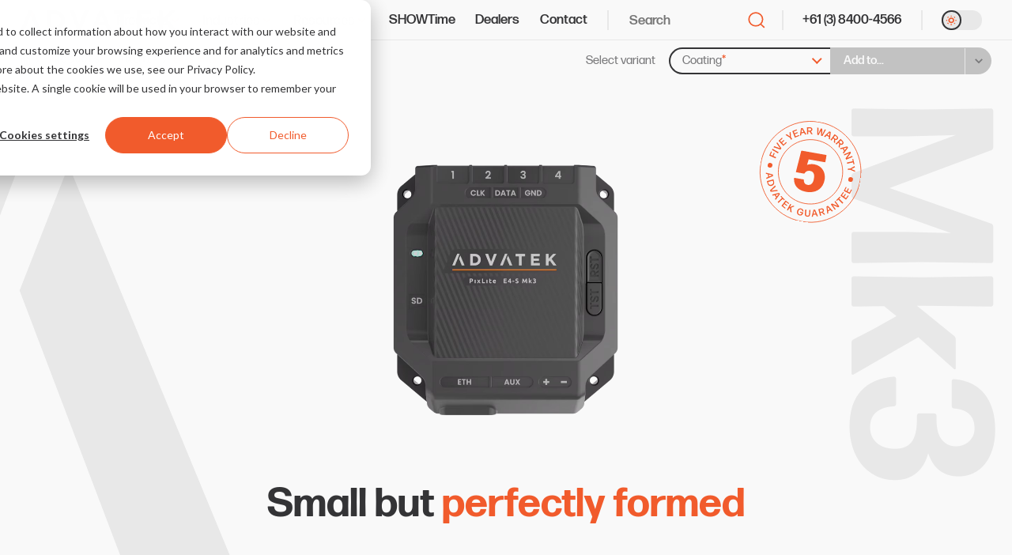

--- FILE ---
content_type: text/html; charset=UTF-8
request_url: https://www.advateklighting.com/products/e4-s-mk3
body_size: 115892
content:
<!DOCTYPE html>
<html lang="en-US">
<head><meta charset="utf-8">
<title>PixLite® E4-S Mk3 professional LED pixel controller - Advatek</title>
<meta name="viewport" content="width=device-width, initial-scale=1">
<link rel="icon" sizes="any" href="/icon/dark/favicon.ico" media="(prefers-color-scheme: dark)">
<link rel="apple-touch-icon" type="image/svg+xml" href="/icon/dark/apple-touch-icon.png" media="(prefers-color-scheme: dark)">
<link rel="icon" type="image/svg+xml" href="/icon/dark/icon.svg" media="(prefers-color-scheme: dark)">
<link rel="icon" sizes="any" href="/icon/light/favicon.ico" media="(prefers-color-scheme: light)">
<link rel="apple-touch-icon" type="image/svg+xml" href="/icon/light/apple-touch-icon.png" media="(prefers-color-scheme: light)">
<link rel="icon" type="image/svg+xml" href="/icon/light/icon.svg" media="(prefers-color-scheme: light)">
<link rel="manifest" href="/icon/manifest.webmanifest">
<link rel="stylesheet" href="https://use.typekit.net/tqh2giv.css" defer="" media="print" onload="this.media='all'">
<script>window.dataLayer = window.dataLayer || [];function gtag() {dataLayer.push(arguments);} gtag('consent', 'default', {'analytics_storage': 'granted','ad_storage': 'granted','ad_user_data': 'granted','ad_personalization': 'granted'}); gtag('consent', 'default', {'analytics_storage': 'denied','ad_storage': 'denied','ad_user_data': 'denied','ad_personalization': 'denied','region': ['AT', 'BE', 'BG', 'HR', 'CY', 'CZ', 'DK', 'EE', 'FI', 'FR','DE', 'GR', 'HU', 'IS', 'IE', 'IT', 'LV', 'LI', 'LT', 'LU','MT', 'NL', 'NO', 'PL', 'PT', 'RO', 'SK', 'SI', 'ES', 'SE','GB', 'CH']});  var _hsp = window._hsp = window._hsp || []; _hsp.push(['addPrivacyConsentListener', function(consent) {var hasAnalyticsConsent = consent && (consent.allowed || (consent.categories && consent.categories.analytics));var hasAdsConsent = consent && (consent.allowed || (consent.categories && consent.categories.advertisement));gtag('consent', 'update', {'ad_storage': hasAdsConsent ? 'granted' : 'denied','analytics_storage': hasAnalyticsConsent ? 'granted' : 'denied','ad_user_data': hasAdsConsent ? 'granted' : 'denied','ad_personalization': hasAdsConsent ? 'granted' : 'denied'});}]);</script>
<script type="text/javascript" data-h-702b59c="">(function(w,d,s,l,i){w[l]=w[l]||[];w[l].push({'gtm.start':
        new Date().getTime(),event:'gtm.js'});var f=d.getElementsByTagName(s)[0],
        j=d.createElement(s),dl=l!='dataLayer'?'&l='+l:'';j.async=true;j.src=
        'https://www.googletagmanager.com/gtm.js?id='+i+dl;f.parentNode.insertBefore(j,f);
        })(window,document,'script','dataLayer','GTM-TWV2JQX');</script>
<meta property="og:image" content="https://cdn.sanity.io/images/3y31615s/production/eb05f8b5eb251d510af24294d8fb2dd6f606bcc6-2400x1260.png?w=1200&fit=crop&fm=jpg&q=80">
<meta property="og:image:width" content="2400">
<meta property="og:image:height" content="1260">
<meta property="og:image:type" content="image/png">
<meta name="twitter:image" content="https://cdn.sanity.io/images/3y31615s/production/eb05f8b5eb251d510af24294d8fb2dd6f606bcc6-2400x1260.png?w=1200&fit=crop&fm=jpg&q=80">
<meta name="twitter:image:width" content="2400">
<meta name="twitter:image:height" content="1260">
<meta name="twitter:image:type" content="image/png">
<meta property="og:title" content="PixLite® E4-S Mk3 professional LED pixel controller - Advatek">
<meta name="twitter:title" content="PixLite® E4-S Mk3 professional LED pixel controller - Advatek">
<meta name="description" content="Advatek PixLite® E4-S Mk3 professional LED pixel controller offers professional quality at a budget price">
<meta name="twitter:description" content="Advatek PixLite® E4-S Mk3 professional LED pixel controller offers professional quality at a budget price">
<meta name="robots" content="all">
<meta property="og:description" content="Advatek PixLite® E4-S Mk3 professional LED pixel controller offers professional quality at a budget price">
<meta name="canonical" content="https://www.advateklighting.com/products/e4-s-mk3">
<meta property="og:url" content="https://www.advateklighting.com/products/e4-s-mk3">
<meta name="twitter:card" content="summary_large_image">
<link rel="canonical" href="https://www.advateklighting.com/products/e4-s-mk3"><link rel="modulepreload" as="script" crossorigin href="/_nuxt/entry.3dc8ce6b.js"><link rel="preload" as="style" href="/_nuxt/entry.1b066231.css"><link rel="modulepreload" as="script" crossorigin href="/_nuxt/default.8454c07d.js"><link rel="modulepreload" as="script" crossorigin href="/_nuxt/_slug_.f52ea4f9.js"><link rel="modulepreload" as="script" crossorigin href="/_nuxt/SubNav.98ad23d7.js"><link rel="preload" as="style" href="/_nuxt/SubNav.92b94feb.css"><link rel="modulepreload" as="script" crossorigin href="/_nuxt/Content.56ea3765.js"><link rel="preload" as="style" href="/_nuxt/Content.02de70a7.css"><link rel="modulepreload" as="script" crossorigin href="/_nuxt/ArticleNav.d2e73912.js"><link rel="preload" as="style" href="/_nuxt/ArticleNav.ecd40759.css"><link rel="modulepreload" as="script" crossorigin href="/_nuxt/richText.4aa8a156.js"><link rel="preload" as="style" href="/_nuxt/richText.3778ad1c.css"><link rel="modulepreload" as="script" crossorigin href="/_nuxt/OverflowList.1d65194f.js"><link rel="preload" as="style" href="/_nuxt/OverflowList.76342736.css"><link rel="modulepreload" as="script" crossorigin href="/_nuxt/ListedDownload.ea1adc95.js"><link rel="preload" as="style" href="/_nuxt/ListedDownload.5551e6fa.css"><link rel="modulepreload" as="script" crossorigin href="/_nuxt/product.23d48add.js"><link rel="modulepreload" as="script" crossorigin href="/_nuxt/content.db7a9b77.js"><link rel="prefetch" as="image" type="image/svg+xml" href="/_nuxt/icons.7fcbb388.svg"><link rel="prefetch" as="image" type="image/svg+xml" href="/_nuxt/social.92e30fb0.svg"><link rel="prefetch" as="style" href="/_nuxt/CategoryNav.315f0d95.css"><link rel="prefetch" as="script" crossorigin href="/_nuxt/blog.85a5cacc.js"><link rel="prefetch" as="script" crossorigin href="/_nuxt/CategoryNav.24488e53.js"><link rel="prefetch" as="script" crossorigin href="/_nuxt/downloads.ae4899e9.js"><link rel="prefetch" as="script" crossorigin href="/_nuxt/flagshipproductlisting.85859814.js"><link rel="prefetch" as="script" crossorigin href="/_nuxt/shop.1dfa8797.js"><link rel="prefetch" as="script" crossorigin href="/_nuxt/showcase.b84178a2.js"><link rel="prefetch" as="script" crossorigin href="/_nuxt/browser.899a55b6.js"><link rel="stylesheet" href="/_nuxt/entry.1b066231.css"><link rel="stylesheet" href="/_nuxt/SubNav.92b94feb.css"><link rel="stylesheet" href="/_nuxt/Content.02de70a7.css"><link rel="stylesheet" href="/_nuxt/ArticleNav.ecd40759.css"><link rel="stylesheet" href="/_nuxt/richText.3778ad1c.css"><link rel="stylesheet" href="/_nuxt/OverflowList.76342736.css"><link rel="stylesheet" href="/_nuxt/ListedDownload.5551e6fa.css"><style>@keyframes underline{0%{background-position:100% 0;background-size:100% 100%}50%{background-position:100% 0;background-size:0 100%}51%{background-position:0 0;background-size:0 100%}to{background-position:0 0;background-size:100% 100%}}.product-hero{--vpHeight:calc(100vh - var(--headerHeight));position:relative}.product-hero__bg{height:var(--vpHeight);left:0;overflow:hidden;padding-top:var(--baseline);position:absolute;top:0;width:100%}.product-hero__bg .advatek-icon{height:100%;margin-right:0;position:absolute;right:0;top:0;width:auto}@media (min-width:1024px){.product-hero__bg .advatek-icon{height:100%;left:0;margin-left:-25%;position:absolute;top:var(--baseline);width:auto}}.product-hero__badge{display:none}@media (min-width:1024px){.product-hero__badge{display:block;position:absolute;right:calc(var(--baseline)*2);top:calc(var(--baseline)*2);transform:rotate(10deg);width:calc(var(--baseline)*5)}}.product-hero__range{color:var(--bgSoft);font-size:20vw;font-weight:700;line-height:.8;position:absolute;right:var(--baseline);text-orientation:mixed;top:var(--baseline);writing-mode:vertical-rl}@media (min-width:1536px){.product-hero__range{right:calc(var(--baseline)*2)}}@media (min-width:1024px){.product-hero__range~.product-hero__badge{right:15%}.product-hero__visual-wrapper{bottom:0;left:0;pointer-events:none;position:absolute;right:0;top:0}.product-hero__content-section,.product-hero__visual-content{display:flex;flex-direction:column;height:var(--vpHeight);padding-bottom:var(--baseline);padding-top:var(--baseline);position:relative;width:100%}}.product-hero__headline{display:grid;flex:0 0 auto;grid-template-columns:repeat(12,1fr);padding-top:var(--baseline);position:relative;width:100%}@media (min-width:1024px){.product-hero__headline{padding-top:0}}.product-hero__headline__container{display:grid;grid-column:1/span 11}@media (min-width:1024px){.product-hero__headline__container{grid-column:2/span 10;text-align:center}}@media (min-width:1280px){.product-hero__headline__container{grid-column:3/span 8}}.product-hero__visual{display:block}@media (min-width:1024px){.product-hero__visual{grid-gap:var(--baseline);display:grid;flex:0 1 100%;grid-template-columns:repeat(12,1fr);height:100%;min-height:0}.product-hero__visual__column{grid-column:4/span 6;position:relative}}.product-hero__visual__image{display:block;min-height:75vw;-o-object-fit:contain;object-fit:contain;-o-object-position:center;object-position:center;width:100%}@media (min-width:1024px){.product-hero__visual__image{height:100%;left:0;-o-object-fit:contain;object-fit:contain;-o-object-position:center;object-position:center;position:absolute;top:0;width:100%}}.product-hero__visual__video{display:none}@media (min-width:1024px){.product-hero__visual__video{display:block;height:100%;left:0;-o-object-fit:contain;object-fit:contain;-o-object-position:center;object-position:center;position:absolute;top:0;width:100%}.product-hero__visual__video~.product-hero__visual__image{display:none}}.product-hero__visual-content{position:relative}@media (min-width:1024px){.product-hero__visual-content{left:0;position:absolute;position:sticky;top:calc(var(--baseline)*3);width:100%}}.product-hero__visual-content .product-hero__headline{display:none;visibility:hidden}@media (min-width:1024px){.product-hero__visual-content .product-hero__headline{display:grid;max-height:var(--percentageRemaining)}}.product-hero__grid{display:block;margin-top:var(--baseline);position:relative}@media (min-width:1024px){.product-hero__grid{grid-gap:var(--baseline);display:grid;grid-template-columns:repeat(12,1fr);height:100%;margin-top:0}.product-hero__grid__column{grid-column:1/span 3}.product-hero__grid__column:last-child{grid-column:10/span 3;margin-top:auto}}.sub-nav~.product-hero{--vpHeight:calc(var(--headerHeight)*-2 + 100vh)}.product-hero-video-enter-active,.product-hero-video-leave-active{transition:all .5s cubic-bezier(.19,1,.22,1) 0s}.product-hero-video-enter-from,.product-hero-video-leave-to{opacity:0;transform:scale(.9)}@media (min-width:1024px){.header-banner~.app__main .product-hero{--vpHeight:calc(var(--baseline)*-3.5 - var(--headerHeight) + 100vh)}}</style><style>@charset "UTF-8";@keyframes underline{0%{background-position:100% 0;background-size:100% 100%}50%{background-position:100% 0;background-size:0 100%}51%{background-position:0 0;background-size:0 100%}to{background-position:0 0;background-size:100% 100%}}a,abbr,acronym,address,applet,article,aside,audio,b,big,blockquote,body,canvas,caption,center,cite,code,dd,del,details,dfn,div,dl,dt,em,embed,fieldset,figcaption,figure,footer,form,h1,h2,h3,h4,h5,h6,header,hgroup,html,i,iframe,img,ins,kbd,label,legend,li,mark,menu,nav,object,ol,output,p,pre,q,ruby,s,samp,section,small,span,strike,strong,sub,summary,sup,table,tbody,td,tfoot,th,thead,time,tr,tt,u,ul,var,video{border:0;font-size:100%;font:inherit;margin:0;padding:0;vertical-align:baseline}button,input,select,textarea{border:none;border-radius:none}article,aside,details,figcaption,figure,footer,header,hgroup,menu,nav,section{display:block}body{line-height:1}blockquote,q{quotes:none}blockquote:after,blockquote:before,q:after,q:before{content:"";content:none}table{border-collapse:collapse;border-spacing:0}*,:after,:before{box-sizing:border-box}a,a:link{text-decoration:none}html *{-webkit-tap-highlight-color:rgba(0,0,0,0)}button,input,select,textarea{-webkit-appearance:none;background:transparent;border:0;border-radius:0;box-shadow:none;box-sizing:border-box}img,video{display:block;height:auto;position:relative;width:auto}.pop-enter-active,.pop-leave-active{transition:all .5s cubic-bezier(.19,1,.22,1) 0s}.pop-enter-from,.pop-leave-to{opacity:0;transform:scale(.9)}.pop-1-enter-active,.pop-1-leave-active{transition:all .5s cubic-bezier(.19,1,.22,1) .2s}.pop-1-enter-from,.pop-1-leave-to{opacity:0;transform:scale(.9)}.pop-2-enter-active,.pop-2-leave-active{transition:all .5s cubic-bezier(.19,1,.22,1) .4s}.pop-2-enter-from,.pop-2-leave-to{opacity:0;transform:scale(.9)}.pop-3-enter-active,.pop-3-leave-active{transition:all .5s cubic-bezier(.19,1,.22,1) .6s}.pop-3-enter-from,.pop-3-leave-to{opacity:0;transform:scale(.9)}.pop-4-enter-active,.pop-4-leave-active{transition:all .5s cubic-bezier(.19,1,.22,1) .8s}.pop-4-enter-from,.pop-4-leave-to{opacity:0;transform:scale(.9)}.fade-enter-active,.fade-leave-active{transition:all .5s cubic-bezier(.19,1,.22,1) 0s}.fade-enter-from,.fade-leave-to{opacity:0}.fade-1-enter-active,.fade-1-leave-active{transition:all .5s cubic-bezier(.19,1,.22,1) .2s}.fade-1-enter-from,.fade-1-leave-to{opacity:0}.fade-2-enter-active,.fade-2-leave-active{transition:all .5s cubic-bezier(.19,1,.22,1) .4s}.fade-2-enter-from,.fade-2-leave-to{opacity:0}.fade-3-enter-active,.fade-3-leave-active{transition:all .5s cubic-bezier(.19,1,.22,1) .6s}.fade-3-enter-from,.fade-3-leave-to{opacity:0}.fade-4-enter-active,.fade-4-leave-active{transition:all .5s cubic-bezier(.19,1,.22,1) .8s}.fade-4-enter-from,.fade-4-leave-to{opacity:0}.slide-up-enter-active,.slide-up-leave-active{transition:all .5s cubic-bezier(.19,1,.22,1) 0s}.slide-up-enter-from,.slide-up-leave-to{opacity:0;transform:translateY(72px)}.slide-up-1-enter-active,.slide-up-1-leave-active{transition:all .5s cubic-bezier(.19,1,.22,1) .2s}.slide-up-1-enter-from,.slide-up-1-leave-to{opacity:0;transform:translateY(72px)}.slide-up-2-enter-active,.slide-up-2-leave-active{transition:all .5s cubic-bezier(.19,1,.22,1) .4s}.slide-up-2-enter-from,.slide-up-2-leave-to{opacity:0;transform:translateY(72px)}.slide-up-3-enter-active,.slide-up-3-leave-active{transition:all .5s cubic-bezier(.19,1,.22,1) .6s}.slide-up-3-enter-from,.slide-up-3-leave-to{opacity:0;transform:translateY(72px)}.slide-up-4-enter-active,.slide-up-4-leave-active{transition:all .5s cubic-bezier(.19,1,.22,1) .8s}.slide-up-4-enter-from,.slide-up-4-leave-to{opacity:0;transform:translateY(72px)}.slide-up-5-enter-active,.slide-up-5-leave-active{transition:all .5s cubic-bezier(.19,1,.22,1) 1s}.slide-up-5-enter-from,.slide-up-5-leave-to{opacity:0;transform:translateY(72px)}.slide-up-6-enter-active,.slide-up-6-leave-active{transition:all .5s cubic-bezier(.19,1,.22,1) 1.2s}.slide-up-6-enter-from,.slide-up-6-leave-to{opacity:0;transform:translateY(72px)}.slide-up-8-enter-active,.slide-up-8-leave-active{transition:all .5s cubic-bezier(.19,1,.22,1) 1.4s}.slide-up-8-enter-from,.slide-up-8-leave-to{opacity:0;transform:translateY(72px)}.slide-up-9-enter-active,.slide-up-9-leave-active{transition:all .5s cubic-bezier(.19,1,.22,1) 1.6s}.slide-up-9-enter-from,.slide-up-9-leave-to{opacity:0;transform:translateY(72px)}.vertical-collapse-1000-enter-active{overflow:hidden;transition:opacity .3s cubic-bezier(1,0,0,1) .5s,max-height .5s cubic-bezier(1,0,0,1)}.vertical-collapse-1000-enter-from,.vertical-collapse-1000-leave-to{max-height:0;opacity:0}.vertical-collapse-1000-enter-to,.vertical-collapse-1000-leave{max-height:1000px;opacity:1}.vertical-collapse-1000-leave-active{overflow:hidden;transition:max-height .5s cubic-bezier(1,0,0,1) .3s,opacity .3s cubic-bezier(1,0,0,1) 0s}.vertical-collapse-500-enter-active{overflow:hidden;transition:opacity .3s cubic-bezier(1,0,0,1) .5s,max-height .5s cubic-bezier(1,0,0,1)}.vertical-collapse-500-enter-from,.vertical-collapse-500-leave-to{max-height:0;opacity:0}.vertical-collapse-500-enter-to,.vertical-collapse-500-leave{max-height:500px;opacity:1}.vertical-collapse-500-leave-active{overflow:hidden;transition:max-height .5s cubic-bezier(1,0,0,1) .3s,opacity .3s cubic-bezier(1,0,0,1) 0s}:root{--accent:#f15b2c;--contrast:#343436;--contrastMid:#79797b;--contrastSemiSoft:#c2c2c2;--contrastSoft:#e8e8e8;--bg:#f9f9f9;--bgStrong:#fff;--bgSoft:#e8e8e8}.dark{--accent:#f15b2c;--contrast:#fff;--contrastMid:silver;--contrastSemiSoft:#757575;--contrastSoft:#434343;--bg:#2e2e2e;--bgStrong:#000;--bgSoft:#434343}:root{--headerHeight:calc(var(--baseline)*2)}a:focus,a:hover,button:active,button:hover{outline:none}.section{padding-bottom:var(--baseline)}body,html{background-color:var(--bg)}html{scroll-behavior:smooth}body.no-scroll,body.no-scroll-fix{overflow:hidden}@media (max-width:1023px){body.no-scroll-fix{position:fixed}}body.overlay-open{overflow:hidden}@media (max-width:1023px){body.menu-is-open{overflow:hidden}}:root{--baseline:1.5rem}:root,body,html{line-height:var(--baseline)}html{font-size:16px}@media (min-width:1280px){html{font-size:17px}}@media (min-width:1536px){html{font-size:1.05vw}}body{font-family:forma-djr-deck,Helvetica,Arial,sans-serif;font-weight:500}.app{color:var(--contrastMid)}*{-webkit-font-smoothing:antialiased;-moz-osx-font-smoothing:grayscale}p,ul{margin-bottom:var(--baseline)}p .small,p small,p.small,ul .small,ul small,ul.small{font-size:.9rem}p .caveat,p .tiny,p.caveat,p.tiny,ul .caveat,ul .tiny,ul.caveat,ul.tiny{font-size:.75rem}@media (min-width:1024px){p .caveat,p .tiny,p.caveat,p.tiny,ul .caveat,ul .tiny,ul.caveat,ul.tiny{font-size:.66rem}}.balance{text-wrap:balance}.small,small{font-size:.9rem}strong{font-weight:bolder}em{font-style:italic}.h1,h1{text-wrap:balance}.h2,.h3,.h4,.h5,h2,h3,h4,h5,p,ul{text-wrap:pretty}h1 .icon,h2 .icon,h3 .icon,h4 .icon,h5 .icon,h6 .icon,ol .icon,p .icon,ul .icon{color:var(--accent);margin-right:.25rem}h1 a:link,h1 a:visited,h2 a:link,h2 a:visited,h3 a:link,h3 a:visited,h4 a:link,h4 a:visited,h5 a:link,h5 a:visited,h6 a:link,h6 a:visited,ol a:link,ol a:visited,p a:link,p a:visited,ul a:link,ul a:visited{background-image:linear-gradient(transparent calc(100% - 1px),currentColor 1px);background-position:0 0;background-repeat:no-repeat;background-size:100% 100%;color:inherit;text-decoration:none;transform-origin:bottom left;transition:background-size .3s cubic-bezier(.19,1,.22,1)}h1 a:link:hover,h1 a:visited:hover,h2 a:link:hover,h2 a:visited:hover,h3 a:link:hover,h3 a:visited:hover,h4 a:link:hover,h4 a:visited:hover,h5 a:link:hover,h5 a:visited:hover,h6 a:link:hover,h6 a:visited:hover,ol a:link:hover,ol a:visited:hover,p a:link:hover,p a:visited:hover,ul a:link:hover,ul a:visited:hover{animation:underline .5s cubic-bezier(.785,.135,.15,.86)}.h1,.h2,h1,h2{color:var(--contrast)}.h3,.h4,.h5,h3,h4,h5{color:var(--contrastMid)}.h1 strong,.h2 strong,.h3 strong,.h4 strong,.h5 strong,h1 strong,h2 strong,h3 strong,h4 strong,h5 strong{color:var(--accent);font-weight:inherit}.h5,h5{font-size:1rem;font-weight:600;margin-bottom:var(--baseline)}@media (min-width:1024px){.h5,h5{font-size:.8rem}}.h4,h4{color:var(--contrast);font-size:1.1rem;font-variant-ligatures:discretionary-ligatures;font-weight:600;margin-bottom:var(--baseline)}@media (min-width:1536px){.h4,h4{font-size:1.05rem}}.h3,h3:not(.h4):not(.h2):not(.h1):not(.raw){font-size:1.5rem;font-variant-ligatures:discretionary-ligatures;font-weight:600;line-height:calc(var(--baseline)*1.5);margin-bottom:var(--baseline)}.h2,h2:not(.h4):not(.h1):not(.h3):not(.raw){font-size:1.8rem;font-variant-ligatures:discretionary-ligatures;font-weight:700;line-height:calc(var(--baseline)*1.5);margin-bottom:var(--baseline)}@media (min-width:768px){.h2,h2:not(.h4):not(.h1):not(.h3):not(.raw){font-size:2.5rem;line-height:calc(var(--baseline)*2)}}.h1,h1:not(.h4):not(.h2):not(.h3):not(.raw){font-size:2.4rem;font-variant-ligatures:discretionary-ligatures;font-weight:700;line-height:calc(var(--baseline)*2);margin-bottom:var(--baseline)}@media (min-width:768px){.h1,h1:not(.h4):not(.h2):not(.h3):not(.raw){font-size:3rem;line-height:calc(var(--baseline)*2.5)}}@media (min-width:1536px){.h1,h1:not(.h4):not(.h2):not(.h3):not(.raw){font-size:4rem;line-height:calc(var(--baseline)*3)}}.h1+.h2,.h1+.h3,.h1+h2,.h1+h3,h1:not(.h4):not(.h2):not(.h3):not(.raw)+.h2,h1:not(.h4):not(.h2):not(.h3):not(.raw)+.h3,h1:not(.h4):not(.h2):not(.h3):not(.raw)+h2,h1:not(.h4):not(.h2):not(.h3):not(.raw)+h3{margin-top:calc(var(--baseline)*-1)}.tag{color:var(--accent);font-size:.8em;font-weight:700;letter-spacing:.15em;text-transform:uppercase}sup{font-size:.6em!important;margin-top:-.4em;vertical-align:super}sub{vertical-align:sub}ol,ul{display:block;list-style:none;margin:0;margin-bottom:var(--baseline);padding:0}ol li,ul li{line-height:var(--baseline);margin-bottom:calc(var(--baseline)*.5);min-height:var(--baseline);padding-left:calc(var(--baseline)*1.25);position:relative;text-align:left}ol li:before,ul li:before{content:"";counter-increment:list;height:var(--baseline);left:0;position:absolute;top:0;transform:rotate3d(0,0,0,0);width:var(--baseline)}ol{counter-reset:list}ol>li:before{content:counters(list,".");font-weight:600;letter-spacing:.2em}ol ol>li{padding-left:calc(var(--baseline)*1.5)}ol ol>li ol>li{padding-left:calc(var(--baseline)*2)}ul li:before{content:"• ";font-weight:600;letter-spacing:.2em}.block{display:block}.feature-text,ul.features{margin-bottom:calc(var(--baseline)*.5)}.feature-text li,ul.features li{position:relative;transform:translateZ(0)}.feature-text li:before,ul.features li:before{background-color:#f15b2c;background-position:50%;background-repeat:no-repeat;background-size:1rem;content:"";display:inline-block;-webkit-mask:url("data:image/svg+xml;charset=utf-8,%3Csvg xmlns='http://www.w3.org/2000/svg' width='16' height='16' fill='%23F15B2C'%3E%3Cpath fill-rule='evenodd' d='M10.374 2.668A5.833 5.833 0 1 0 13.834 8m0 0v-.613a.833.833 0 0 1 1.666 0V8a7.501 7.501 0 1 1-4.447-6.854.833.833 0 0 1-.679 1.522' clip-rule='evenodd'/%3E%3Cpath fill-rule='evenodd' d='M15.256 2.077a.833.833 0 0 1 0 1.179L8.59 9.929a.834.834 0 0 1-1.18 0l-2-2a.833.833 0 0 1 1.18-1.178L8 8.16l6.077-6.083a.833.833 0 0 1 1.179 0Z' clip-rule='evenodd'/%3E%3C/svg%3E") center center no-repeat;mask:url("data:image/svg+xml;charset=utf-8,%3Csvg xmlns='http://www.w3.org/2000/svg' width='16' height='16' fill='%23F15B2C'%3E%3Cpath fill-rule='evenodd' d='M10.374 2.668A5.833 5.833 0 1 0 13.834 8m0 0v-.613a.833.833 0 0 1 1.666 0V8a7.501 7.501 0 1 1-4.447-6.854.833.833 0 0 1-.679 1.522' clip-rule='evenodd'/%3E%3Cpath fill-rule='evenodd' d='M15.256 2.077a.833.833 0 0 1 0 1.179L8.59 9.929a.834.834 0 0 1-1.18 0l-2-2a.833.833 0 0 1 1.18-1.178L8 8.16l6.077-6.083a.833.833 0 0 1 1.179 0Z' clip-rule='evenodd'/%3E%3C/svg%3E") center center no-repeat;transform:translateZ(0)}.feature-text li:after,ul.features li:after{clear:both;content:" ";display:block}.feature-text.align-center,ul.features.align-center{display:flex;flex-wrap:wrap;justify-content:center}ul.icon-list li:before{content:unset;display:none}ul.icon-list li .icon{color:var(--accent);content:"";height:1rem;left:0;position:absolute;top:50%;transform:translateY(-50%);width:1rem}.span-spread-block{margin-right:var(--baseline)}.accent{color:var(--accent)!important}.contrast{color:var(--contrast)}.contrast-soft{color:var(--contrastSoft)}.contrast-mid{color:var(--contrastMid)}blockquote{display:block}.responsive-image{border-radius:.75rem;display:block;margin-bottom:var(--baseline);width:100%}.responsive-image--max-height{max-height:90vh;-o-object-fit:contain;object-fit:contain;-o-object-position:center;object-position:center}.sticky{position:sticky;top:var(--headerHeight)}@media (min-width:768px){.sticky-md{position:sticky;top:var(--headerHeight)}}@media (min-width:1024px){.sticky-lg{position:sticky;top:var(--headerHeight)}}.bg-soft,.panel{background-color:var(--bgSoft)}.panel{border-radius:.75rem;display:block;padding:var(--baseline) var(--baseline) 0 var(--baseline)}.panel--padding-bottom{padding-bottom:var(--baseline)}@media (max-width:767px){.panel--fill-width-less-than-md{border-radius:0;margin:0 calc(var(--baseline)*-1)}}.panel--border{background-color:var(--bg);border:2px solid var(--contrastSoft)}@media (min-width:768px){.panel-md{background-color:var(--bgSoft);border-radius:.75rem;display:block;padding:var(--baseline) var(--baseline) 0 var(--baseline)}.panel-md--padding-bottom{padding-bottom:var(--baseline)}}hr{border:none;border-top:1px solid var(--contrastSoft);display:block;height:var(--baseline);margin-bottom:1px;margin-top:-1px}.icon-list{display:block;list-style-type:none}.icon-list li{display:flex}.icon-list li p{flex:0 1 100%;margin-bottom:0}.preserve-3d{transform-style:preserve-3d}.light,.light button:not([class*=cursor-]),:root,:root button:not([class*=cursor-]){cursor:default}.light .cursor-go,.light .cursor-pointer,.light a:not([class*=cursor-]),:root .cursor-go,:root .cursor-pointer,:root a:not([class*=cursor-]){cursor:url(/cursors/go.png) 18 18,auto}.light .cursor-external-link,.light a[target=_blank]:not([class*=cursor-]),:root .cursor-external-link,:root a[target=_blank]:not([class*=cursor-]){cursor:url(/cursors/external-link.png) 18 18,auto}.light .cursor-add,:root .cursor-add{cursor:url(/cursors/add.png) 18 18,auto}.light .cursor-upwards,:root .cursor-upwards{cursor:url(/cursors/upwards.png) 18 18,auto}.light .cursor-downwards,:root .cursor-downwards{cursor:url(/cursors/downwards.png) 18 18,auto}.light .cursor-home,:root .cursor-home{cursor:url(/cursors/home.png) 18 18,auto}.light .cursor-download,:root .cursor-download{cursor:url(/cursors/download.png) 18 18,auto}.light .cursor-remove,:root .cursor-remove{cursor:url(/cursors/remove.png) 18 18,auto}.light .cursor-back,:root .cursor-back{cursor:url(/cursors/back.png) 18 18,auto}.light .cursor-backwards,:root .cursor-backwards{cursor:url(/cursors/backwards.png) 18 18,auto}.light .cursor-cart,:root .cursor-cart{cursor:url(/cursors/cart.png) 18 18,auto}.light .cursor-dark,:root .cursor-dark{cursor:url(/cursors/dark.png) 18 18,auto}.light .cursor-default,:root .cursor-default{cursor:default}.light .cursor-drag,:root .cursor-drag{cursor:url(/cursors/drag.png) 18 18,auto}.light .cursor-forward,:root .cursor-forward{cursor:url(/cursors/forward.png) 18 18,auto}.light .cursor-light,:root .cursor-light{cursor:url(/cursors/light.png) 18 18,auto}.light .cursor-lights-off,:root .cursor-lights-off{cursor:url(/cursors/lights-off.png) 18 18,auto}.light .cursor-lights-on,:root .cursor-lights-on{cursor:url(/cursors/lights-on.png) 18 18,auto}.light .cursor-look,:root .cursor-look{cursor:url(/cursors/look.png) 18 18,auto}.light .cursor-quote,:root .cursor-quote{cursor:url(/cursors/quote.png) 18 18,auto}.light .cursor-send,:root .cursor-send{cursor:url(/cursors/send.png) 18 18,auto}.dark .cursor-go,.dark .cursor-pointer,.dark a:not([class*=cursor-]){cursor:url(/cursors/go-dark.png) 18 18,auto}.dark .cursor-add{cursor:url(/cursors/add-dark.png) 18 18,auto}.dark .cursor-home{cursor:url(/cursors/home-dark.png) 18 18,auto}.dark .cursor-upwards{cursor:url(/cursors/upwards-dark.png) 18 18,auto}.dark .cursor-downwards{cursor:url(/cursors/downwards-dark.png) 18 18,auto}.dark .cursor-download{cursor:url(/cursors/download-dark.png) 18 18,auto}.dark .cursor-remove{cursor:url(/cursors/remove-dark.png) 18 18,auto}.dark .cursor-back{cursor:url(/cursors/back-dark.png) 18 18,auto}.dark .cursor-backwards{cursor:url(/cursors/backwards-dark.png) 18 18,auto}.dark .cursor-cart{cursor:url(/cursors/cart-dark.png) 18 18,auto}.dark .cursor-dark{cursor:url(/cursors/dark-dark.png) 18 18,auto}.dark .cursor-drag{cursor:url(/cursors/drag-dark.png) 18 18,auto}.dark .cursor-external-link,.dark a[target=_blank]:not([class*=cursor-]){cursor:url(/cursors/external-link-dark.png) 18 18,auto}.dark .cursor-forward{cursor:url(/cursors/forward-dark.png) 18 18,auto}.dark .cursor-light{cursor:url(/cursors/light-dark.png) 18 18,auto}.dark .cursor-lights-off{cursor:url(/cursors/lights-off-dark.png) 18 18,auto}.dark .cursor-lights-on{cursor:url(/cursors/lights-on-dark.png) 18 18,auto}.dark .cursor-look{cursor:url(/cursors/look-dark.png) 18 18,auto}.dark .cursor-quote{cursor:url(/cursors/quote-dark.png) 18 18,auto}.dark .cursor-send{cursor:url(/cursors/send-dark.png) 18 18,auto}.align-right{margin-left:auto;text-align:right}.align-left{text-align:left}.align-center{text-align:center}.hidden{display:none}.add-margin{margin-bottom:var(--baseline)}.half-margin{margin-bottom:calc(var(--baseline)*.5)}.add-large-margin{margin-bottom:calc(var(--baseline)*3)}.no-margin{margin-bottom:0}.auto-x-margin{margin-left:auto;margin-right:auto}@media (max-width:1023px){.desktop-only{display:none!important}}.modal-open,.no-overflow,.no-scroll{overflow:hidden}.nowrap{white-space:nowrap}.no-text-overflow,.text-overflow{overflow:hidden;text-overflow:ellipsis}.no-text-overflow{display:inline-block;max-width:100%}.dont-break-out{word-wrap:break-word;-webkit-hyphens:auto;hyphens:auto;overflow-wrap:break-word;-ms-word-break:break-all;word-break:break-all;word-break:break-word}@media (min-width:359px){.align-right-xs{margin-left:auto;text-align:right}.align-left-xs{text-align:left}.align-center-xs{text-align:center}.hidden-xs{display:none}.add-margin-xs{margin-bottom:var(--baseline)}.half-margin-xs{margin-bottom:calc(var(--baseline)*.5)}.add-large-margin-xs{margin-bottom:calc(var(--baseline)*3)}.no-margin-xs{margin-bottom:0}.auto-x-margin-xs{margin-left:auto;margin-right:auto}.no-overflow-xs{overflow:hidden}.nowrap-xs{white-space:nowrap}.no-text-overflow-xs{display:inline-block;max-width:100%;overflow:hidden;text-overflow:ellipsis}}@media (min-width:640px){.align-right-sm{margin-left:auto;text-align:right}.align-left-sm{text-align:left}.align-center-sm{text-align:center}.hidden-sm{display:none}.add-margin-sm{margin-bottom:var(--baseline)}.half-margin-sm{margin-bottom:calc(var(--baseline)*.5)}.add-large-margin-sm{margin-bottom:calc(var(--baseline)*3)}.no-margin-sm{margin-bottom:0}.auto-x-margin-sm{margin-left:auto;margin-right:auto}.no-overflow-sm{overflow:hidden}.nowrap-sm{white-space:nowrap}.no-text-overflow-sm{display:inline-block;max-width:100%;overflow:hidden;text-overflow:ellipsis}}@media (min-width:768px){.align-right-md{margin-left:auto;text-align:right}.align-left-md{text-align:left}.align-center-md{text-align:center}.hidden-md{display:none}.add-margin-md{margin-bottom:var(--baseline)}.half-margin-md{margin-bottom:calc(var(--baseline)*.5)}.add-large-margin-md{margin-bottom:calc(var(--baseline)*3)}.no-margin-md{margin-bottom:0}.auto-x-margin-md{margin-left:auto;margin-right:auto}.no-overflow-md{overflow:hidden}.nowrap-md{white-space:nowrap}.no-text-overflow-md{display:inline-block;max-width:100%;overflow:hidden;text-overflow:ellipsis}}@media (min-width:1024px){.align-right-lg{margin-left:auto;text-align:right}.align-left-lg{text-align:left}.align-center-lg{text-align:center}.hidden-lg{display:none}.add-margin-lg{margin-bottom:var(--baseline)}.half-margin-lg{margin-bottom:calc(var(--baseline)*.5)}.add-large-margin-lg{margin-bottom:calc(var(--baseline)*3)}.no-margin-lg{margin-bottom:0}.auto-x-margin-lg{margin-left:auto;margin-right:auto}.no-overflow-lg{overflow:hidden}.nowrap-lg{white-space:nowrap}.no-text-overflow-lg{display:inline-block;max-width:100%;overflow:hidden;text-overflow:ellipsis}}@media (min-width:1280px){.align-right-xl{margin-left:auto;text-align:right}.align-left-xl{text-align:left}.align-center-xl{text-align:center}.hidden-xl{display:none}.add-margin-xl{margin-bottom:var(--baseline)}.half-margin-xl{margin-bottom:calc(var(--baseline)*.5)}.add-large-margin-xl{margin-bottom:calc(var(--baseline)*3)}.no-margin-xl{margin-bottom:0}.auto-x-margin-xl{margin-left:auto;margin-right:auto}.no-overflow-xl{overflow:hidden}.nowrap-xl{white-space:nowrap}.no-text-overflow-xl{display:inline-block;max-width:100%;overflow:hidden;text-overflow:ellipsis}}@media (min-width:1536px){.align-right-xxl{margin-left:auto;text-align:right}.align-left-xxl{text-align:left}.align-center-xxl{text-align:center}.hidden-xxl{display:none}.add-margin-xxl{margin-bottom:var(--baseline)}.half-margin-xxl{margin-bottom:calc(var(--baseline)*.5)}.add-large-margin-xxl{margin-bottom:calc(var(--baseline)*3)}.no-margin-xxl{margin-bottom:0}.auto-x-margin-xxl{margin-left:auto;margin-right:auto}.no-overflow-xxl{overflow:hidden}.nowrap-xxl{white-space:nowrap}.no-text-overflow-xxl{display:inline-block;max-width:100%;overflow:hidden;text-overflow:ellipsis}}</style><style>@keyframes underline{0%{background-position:100% 0;background-size:100% 100%}50%{background-position:100% 0;background-size:0 100%}51%{background-position:0 0;background-size:0 100%}to{background-position:0 0;background-size:100% 100%}}.icon{stroke-width:2px;stroke-width:.1rem;color:currentColor;display:inline-block;height:1rem;vertical-align:middle;width:1rem}.icon use{fill:currentColor;stroke:currentColor}.icon.icon--outline use{stroke:inherit}.icon.icon--solid use{stroke:none;fill:currentColor}.icon.icon--duo use{stroke:currentColor}.icon--xs{height:.5em;width:.5em}.icon--sm{height:.8em;width:.8em}.icon--lg{height:1.6em;width:1.6em}.icon--xl{height:2em;width:2em}.icon-text-aligner{align-items:center;display:flex}.icon-text-aligner .icon{color:inherit;flex-shrink:0;margin-right:.4em}.icon-text-aligner .icon.icon--align-right{margin-left:.4em;margin-right:0}.icon-text-aligner .icon use{fill:currentColor;color:inherit}.icon-text-aligner .icon.icon--outline use{stroke:currentColor}.icon--outline.icon--stroke-1{stroke-width:1px}.icon--outline.icon--stroke-2{stroke-width:2px}.icon--outline.icon--stroke-3{stroke-width:3px}.icon--outline.icon--stroke-4{stroke-width:4px}.icon--outline.icon--stroke-1 use,.icon--outline.icon--stroke-3 use{transform:translateX(.5px) translateY(.5px)}</style><style>@keyframes underline{0%{background-position:100% 0;background-size:100% 100%}50%{background-position:100% 0;background-size:0 100%}51%{background-position:0 0;background-size:0 100%}to{background-position:0 0;background-size:100% 100%}}.header-banner{display:none;overflow:hidden}@media (min-width:1024px){.header-banner{display:block;flex:0 0 auto;height:calc(var(--baseline)*1.5);position:relative;width:100%;z-index:10}}.header-banner__content{align-items:center;background-color:var(--contrast);border-bottom:1px solid var(--bg);color:inherit;color:var(--bg);display:block;display:flex;font-size:.8rem;height:100%;justify-content:center;overflow:hidden;padding:0 var(--baseline);position:relative}.header-banner__label{margin-left:.25rem}.header-banner__caption,.header-banner__label{align-items:center;color:var(--contrastSoft);display:flex;font-weight:700}.header-banner__caption strong,.header-banner__label strong{color:var(--accent);margin-right:.5em}.header-banner__caption .icon,.header-banner__label .icon{color:var(--accent);margin-left:.5em}.header-banner__tag{font-weight:1em;margin-right:calc(var(--baseline)*.5);position:relative}.header-banner__close{color:var(--accent);cursor:pointer;display:inline-block;display:block;height:.8rem;height:var(--baseline);position:relative;position:absolute;right:var(--baseline);top:50%;transform:translateY(-50%);width:.8rem;width:var(--baseline)}.header-banner__close:after,.header-banner__close:before{background-color:currentColor;content:"";display:block;height:2px;position:absolute;top:calc(50% - 1px);transform:rotate(45deg)}.header-banner__close:after{transform:rotate(-45deg)}.header-banner__close:after,.header-banner__close:before{left:.34rem;width:.6rem}@media (min-width:1280px){.header-banner__close{right:calc(var(--baseline)*2)}}.header-banner-transition-enter-active{overflow:hidden;transition:height .5s cubic-bezier(.785,.135,.15,.86),opacity .3s cubic-bezier(.6,.04,.98,.335) .5s}.header-banner-transition-leave-active{overflow:hidden;transition:height .5s cubic-bezier(.785,.135,.15,.86) .3s,opacity .3s cubic-bezier(.075,.82,.165,1)}.header-banner-transition-enter-from,.header-banner-transition-leave-to{height:0}.header-banner-transition-enter-to,.header-banner-transition-leave-from{height:calc(var(--baseline)*1.5)}</style><style>@keyframes underline{0%{background-position:100% 0;background-size:100% 100%}50%{background-position:100% 0;background-size:0 100%}51%{background-position:0 0;background-size:0 100%}to{background-position:0 0;background-size:100% 100%}}.logo{fill:currentColor;color:inherit;display:inline-block;height:var(--baseline);margin-bottom:var(--baseline);width:auto}.logo__accent{fill:var(--accent)}.logo.no-margin{margin-bottom:0}</style><style>@keyframes underline{0%{background-position:100% 0;background-size:100% 100%}50%{background-position:100% 0;background-size:0 100%}51%{background-position:0 0;background-size:0 100%}to{background-position:0 0;background-size:100% 100%}}.container,.container-fluid{margin-left:auto;margin-right:auto;padding:0 var(--baseline);position:relative;width:100%}@media (min-width:1280px){.container,.container-fluid{padding:0 calc(var(--baseline)*2)}}.container-fluid{padding-left:calc(var(--baseline)*2);padding-right:calc(var(--baseline)*2)}@media (min-width:1024px){.container--doublePadding{padding:0 calc(var(--baseline)*2)}.container--doublePadding .row{margin-left:calc(var(--baseline)*.5);margin-right:calc(var(--baseline)*.5);max-width:calc(var(--baseline)*2 + 100%)}.container--doublePadding .col-*{padding-left:var(--baseline)!important;padding-right:var(--baseline)!important}}@media (max-width:1023px){.container.overflow-scroll-less-than-lg{overflow:hidden;padding:0}.container.overflow-scroll-less-than-lg>.row{flex-wrap:nowrap;margin:0;overflow:hidden;overflow-x:scroll;scroll-snap-type:x mandatory;width:100%}.container.overflow-scroll-less-than-lg>.row>div[class*=" col-"],.container.overflow-scroll-less-than-lg>.row>div[class^=col-]{flex:0 0 auto;margin-right:0;padding-left:var(--baseline);padding-right:0;scroll-snap-align:start;transform:none!important}.container.overflow-scroll-less-than-lg>.row>div[class*=" col-"]:last-child,.container.overflow-scroll-less-than-lg>.row>div[class^=col-]:last-child{margin-right:var(--baseline)}.container.overflow-scroll-less-than-lg>.row>.col-xxs-1{flex-basis:8.33333333vw;max-width:8.33333333vw}.container.overflow-scroll-less-than-lg>.row>.col-xxs-2{flex-basis:16.66666667vw;max-width:16.66666667vw}.container.overflow-scroll-less-than-lg>.row>.col-xxs-3{flex-basis:25vw;max-width:25vw}.container.overflow-scroll-less-than-lg>.row>.col-xxs-4{flex-basis:33.33333333vw;max-width:33.33333333vw}.container.overflow-scroll-less-than-lg>.row>.col-xxs-5{flex-basis:41.66666667vw;max-width:41.66666667vw}.container.overflow-scroll-less-than-lg>.row>.col-xxs-6{flex-basis:50vw;max-width:50vw}.container.overflow-scroll-less-than-lg>.row>.col-xxs-7{flex-basis:58.33333333vw;max-width:58.33333333vw}.container.overflow-scroll-less-than-lg>.row>.col-xxs-8{flex-basis:66.66666667vw;max-width:66.66666667vw}.container.overflow-scroll-less-than-lg>.row>.col-xxs-9{flex-basis:75vw;max-width:75vw}.container.overflow-scroll-less-than-lg>.row>.col-xxs-10{flex-basis:83.33333333vw;max-width:83.33333333vw}.container.overflow-scroll-less-than-lg>.row>.col-xxs-11{flex-basis:91.66666667vw;max-width:91.66666667vw}.container.overflow-scroll-less-than-lg>.row>.col-xxs-12{flex-basis:100vw;max-width:100vw}}@media (max-width:767px){.container.overflow-scroll-less-than-md{overflow:hidden;padding:0}.container.overflow-scroll-less-than-md>.row{flex-wrap:nowrap;margin:0;overflow:hidden;overflow-x:scroll;scroll-snap-type:x mandatory;width:100%}.container.overflow-scroll-less-than-md>.row>div[class*=" col-"],.container.overflow-scroll-less-than-md>.row>div[class^=col-]{flex:0 0 auto;margin-right:0;padding-left:var(--baseline);padding-right:0;scroll-snap-align:start;transform:none!important}.container.overflow-scroll-less-than-md>.row>div[class*=" col-"]:last-child,.container.overflow-scroll-less-than-md>.row>div[class^=col-]:last-child{margin-right:var(--baseline)}.container.overflow-scroll-less-than-md>.row>.col-xxs-1{flex-basis:8.33333333vw;max-width:8.33333333vw}.container.overflow-scroll-less-than-md>.row>.col-xxs-2{flex-basis:16.66666667vw;max-width:16.66666667vw}.container.overflow-scroll-less-than-md>.row>.col-xxs-3{flex-basis:25vw;max-width:25vw}.container.overflow-scroll-less-than-md>.row>.col-xxs-4{flex-basis:33.33333333vw;max-width:33.33333333vw}.container.overflow-scroll-less-than-md>.row>.col-xxs-5{flex-basis:41.66666667vw;max-width:41.66666667vw}.container.overflow-scroll-less-than-md>.row>.col-xxs-6{flex-basis:50vw;max-width:50vw}.container.overflow-scroll-less-than-md>.row>.col-xxs-7{flex-basis:58.33333333vw;max-width:58.33333333vw}.container.overflow-scroll-less-than-md>.row>.col-xxs-8{flex-basis:66.66666667vw;max-width:66.66666667vw}.container.overflow-scroll-less-than-md>.row>.col-xxs-9{flex-basis:75vw;max-width:75vw}.container.overflow-scroll-less-than-md>.row>.col-xxs-10{flex-basis:83.33333333vw;max-width:83.33333333vw}.container.overflow-scroll-less-than-md>.row>.col-xxs-11{flex-basis:91.66666667vw;max-width:91.66666667vw}.container.overflow-scroll-less-than-md>.row>.col-xxs-12{flex-basis:100vw;max-width:100vw}}@media (max-width:639px){.container.overflow-scroll-less-than-sm{overflow:hidden;padding:0}.container.overflow-scroll-less-than-sm>.row{flex-wrap:nowrap;margin:0;overflow:hidden;overflow-x:scroll;scroll-snap-type:x mandatory;width:100%}.container.overflow-scroll-less-than-sm>.row>div[class*=" col-"],.container.overflow-scroll-less-than-sm>.row>div[class^=col-]{flex:0 0 auto;margin-right:0;padding-left:var(--baseline);padding-right:0;scroll-snap-align:start;transform:none!important}.container.overflow-scroll-less-than-sm>.row>div[class*=" col-"]:last-child,.container.overflow-scroll-less-than-sm>.row>div[class^=col-]:last-child{margin-right:var(--baseline)}.container.overflow-scroll-less-than-sm>.row>.col-xxs-1{flex-basis:8.33333333vw;max-width:8.33333333vw}.container.overflow-scroll-less-than-sm>.row>.col-xxs-2{flex-basis:16.66666667vw;max-width:16.66666667vw}.container.overflow-scroll-less-than-sm>.row>.col-xxs-3{flex-basis:25vw;max-width:25vw}.container.overflow-scroll-less-than-sm>.row>.col-xxs-4{flex-basis:33.33333333vw;max-width:33.33333333vw}.container.overflow-scroll-less-than-sm>.row>.col-xxs-5{flex-basis:41.66666667vw;max-width:41.66666667vw}.container.overflow-scroll-less-than-sm>.row>.col-xxs-6{flex-basis:50vw;max-width:50vw}.container.overflow-scroll-less-than-sm>.row>.col-xxs-7{flex-basis:58.33333333vw;max-width:58.33333333vw}.container.overflow-scroll-less-than-sm>.row>.col-xxs-8{flex-basis:66.66666667vw;max-width:66.66666667vw}.container.overflow-scroll-less-than-sm>.row>.col-xxs-9{flex-basis:75vw;max-width:75vw}.container.overflow-scroll-less-than-sm>.row>.col-xxs-10{flex-basis:83.33333333vw;max-width:83.33333333vw}.container.overflow-scroll-less-than-sm>.row>.col-xxs-11{flex-basis:91.66666667vw;max-width:91.66666667vw}.container.overflow-scroll-less-than-sm>.row>.col-xxs-12{flex-basis:100vw;max-width:100vw}}</style><style>@keyframes underline{0%{background-position:100% 0;background-size:100% 100%}50%{background-position:100% 0;background-size:0 100%}51%{background-position:0 0;background-size:0 100%}to{background-position:0 0;background-size:100% 100%}}input::-webkit-inner-spin-button,input::-webkit-outer-spin-button{-webkit-appearance:none;margin:0}input[type=number]{-moz-appearance:textfield}.field{--border-color:var(--contrastSemiSoft);align-items:center;display:inline-flex;margin-bottom:calc(var(--baseline)*.5);position:relative}.field__label{color:var(--contrastMid);display:inline-block;font-size:.9rem;font-weight:500;height:calc(var(--baseline)*2);left:1rem;line-height:var(--baseline);line-height:calc(var(--baseline)*2);margin-right:.5rem;position:absolute;text-align:left;top:0;transform-origin:top left;transition:.2s cubic-bezier(.785,.135,.15,.86);z-index:1}.field__input,.field__select,.field__textarea{color:var(--contrast);font-family:forma-djr-deck,Helvetica,Arial,sans-serif;font-size:.9rem;height:2rem;line-height:1.5rem;padding:0 1rem;position:relative}.field__input:focus,.field__select:focus,.field__textarea:focus{outline:none}.field__interface{align-items:center;display:flex;height:calc(var(--baseline)*2);position:relative}.field__interface .field__label{font-weight:500;max-width:100%;overflow:hidden;pointer-events:none;right:1rem;text-overflow:ellipsis;white-space:nowrap}.field__interface .field__label~.field__input,.field__interface .field__label~.field__select,.field__interface .field__label~.field__textarea{font-size:.9rem;padding-top:.5rem;transform:translateY(.05rem)}.field__interface:before{background-color:var(--bg);border:2px solid var(--border-color);border-radius:calc(1rem + 2px);content:"";display:block;height:2rem;left:0;max-height:100%;pointer-events:none;position:absolute;right:0;top:50%;transform:translateY(-50%)}.field__textarea{height:auto;padding-bottom:.5rem;padding-top:.5rem;width:100%}.field--textarea .field__interface{height:auto;position:relative}.field--textarea .field__interface:before{height:calc(var(--baseline) - 2rem + 100%)}.field--file .field__label{display:block;left:0;position:relative}.field--file .field__label:after{content:" (Max 8MB)"}.field--file .field__interface{display:inline-block;height:auto;padding:0}.field--file .field__interface:before{display:none}.field--file .field__interface .field__input{padding:0;transform:none}.field__input{flex:0 1 auto;width:auto}.field__submit{-webkit-appearance:none;-moz-appearance:none;appearance:none;background-color:transparent;border:none;border-radius:0;color:var(--accent);cursor:pointer;display:inline-block;height:calc(var(--baseline)*2);padding:0;position:relative;vertical-align:middle;white-space:nowrap;width:2.5rem}.field__submit .icon{position:relative;transition:.3s cubic-bezier(.075,.82,.165,1)}.field__submit:hover .icon{transform:scale(1.2);transition:.2s cubic-bezier(.785,.135,.15,.86)}.field__submit:active .icon{transform:scale(.9);transition:.1s cubic-bezier(.71,1.7,.77,1.24)}.field__submit:before{background-color:var(--contrast);border:2px solid var(--contrast);border-radius:1rem;content:"";display:block;height:calc(2rem - 6px);left:4px;max-height:100%;pointer-events:none;position:absolute;right:3px;top:50%;transform:translateY(-50%)}.field__step-action{-webkit-appearance:none;-moz-appearance:none;appearance:none;background-color:transparent;border:none;border-radius:0;color:var(--accent);cursor:pointer;display:inline-block;flex-shrink:0;height:calc(var(--baseline)*2);padding:0;position:relative;vertical-align:middle;white-space:nowrap;width:2rem}.field__step-action .icon{transition:.3s cubic-bezier(.075,.82,.165,1)}.field__step-action:hover .icon{transform:scale(1.2);transition:.2s cubic-bezier(.785,.135,.15,.86)}.field__step-action:active .icon{transform:scale(.9);transition:.1s cubic-bezier(.71,1.7,.77,1.24)}.field__step-action:before{background-color:var(--contrast);border:2px solid var(--contrast);border-radius:1rem;content:"";display:block;height:calc(2rem - 8px);left:5px;max-height:100%;pointer-events:none;position:absolute;right:5px;top:50%;transform:translateY(-50%)}.field__step-action .icon{color:currentColor;position:relative}.field__step-action:last-of-type:before{border-bottom-left-radius:.45rem;border-top-left-radius:.45rem}.field__step-action:first-of-type:before{border-bottom-right-radius:.45rem;border-top-right-radius:.45rem}.field__step-action:disabled{color:var(--contrastSoft);pointer-events:none}.field__step-action:disabled:before{background-color:transparent;border-color:var(--contrastSoft);color:var(--contrastSoft)}.field--has-value .field__interface .field__label{letter-spacing:.05rem;transform:translateY(.1rem) scale(.6)}.field__checkbox,.field__radio{-webkit-appearance:auto;-moz-appearance:auto;appearance:auto;opacity:0;position:absolute}.field--checkbox .field__label,.field--radio .field__label{display:block;height:auto;left:auto;line-height:var(--baseline);padding-left:calc(var(--baseline)*1.25);position:relative;text-align:left}.field--checkbox .field__label:after,.field--checkbox .field__label:before,.field--radio .field__label:after,.field--radio .field__label:before{background-color:transparent;content:"";display:block;height:calc(var(--baseline)*.75);left:0;margin:calc(var(--baseline)*.25/2);position:absolute;top:0;width:calc(var(--baseline)*.75)}.field--checkbox .field__label:before,.field--radio .field__label:before{background-color:var(--bg);border:2px solid var(--border-color);margin-left:0}.field--checkbox .field__label:after,.field--radio .field__label:after{border:1px solid transparent;left:0;margin-left:1px;opacity:0;top:-1px;transform:scale(.5);transition:.2s cubic-bezier(.71,1.7,.77,1.24)}.field--radio .field__label:before{border-radius:50%}.field--radio .field__label:after{background-color:#343436;border-radius:50%;box-sizing:border-box}.field--checkbox .field__label:before{border-radius:.25em}.field--checkbox .field__label:after{background-color:var(--accent);background-position:50%;background-repeat:no-repeat;background-size:contain;content:"";-webkit-mask:url("data:image/svg+xml;charset=utf-8,%3Csvg xmlns='http://www.w3.org/2000/svg' width='30' height='30' viewBox='0 0 24 24'%3E%3Cpath fill='none' stroke='%23000' stroke-linecap='square' stroke-miterlimit='10' stroke-width='2' d='m6 12 4 4 8-8' class='nc-icon-wrapper'/%3E%3C/svg%3E") center center no-repeat;mask:url("data:image/svg+xml;charset=utf-8,%3Csvg xmlns='http://www.w3.org/2000/svg' width='30' height='30' viewBox='0 0 24 24'%3E%3Cpath fill='none' stroke='%23000' stroke-linecap='square' stroke-miterlimit='10' stroke-width='2' d='m6 12 4 4 8-8' class='nc-icon-wrapper'/%3E%3C/svg%3E") center center no-repeat}.field .field__label.is-checked:after,.field__checkbox:checked+.field__label:after,.field__radio:checked+.field__label:after{opacity:1;transform:scale(1)}.field--number .field__input{flex:0 1 auto;font-size:.9rem;line-height:2rem;padding:0;text-align:center;width:4ch}@media (min-width:1024px){.field--number .field__input{width:4ch}}.field--number .field__input:disabled{color:var(--contrastMid)}.field--select .field__select{padding-right:1.5rem}.field--select .field__select option{background-color:var(--bg);color:var(--contrast)}.field--select .field__select option.disabled,.field--select .field__select option:disabled{opacity:.5;text-decoration:line-through}.field--select .field__interface:after{background-position:50%;background-repeat:no-repeat;background-size:contain;border:solid var(--accent);border-width:0 2px 2px 0;content:"";display:inline-block;height:.5rem;margin:-.4rem 0 0;pointer-events:none;position:absolute;right:calc(var(--baseline)*.5);top:50%;transform:rotate(45deg);vertical-align:middle;width:.5rem}.field--focus .field__interface:before{border-color:var(--contrastMid)!important}.field--focus .field__input,.field--focus .field__select,.field--focus .field__textarea{outline:none}.field--minimal{font-size:.9rem;font-weight:700}.field--minimal .field__input,.field--minimal .field__select{font-weight:600}.field--minimal .field__select{padding-left:0;padding-right:1.6rem}.field--minimal .field__interface:before{display:none}.field--inline{align-items:center;display:inline-flex;vertical-align:middle}.field--inline .field__label{margin-right:calc(var(--baseline)*.5)}.field--required .field__label:after{color:var(--accent);content:"*"}.field--block{display:block;width:100%}.field--block .field__label{display:block;margin-right:0}.field--block .field__input,.field--block .field__select{display:block;width:100%}.field.no-margin{margin-bottom:0}.listed-product .field,.panel .field{--border-color:var(--bgSoft)}.field-filler{display:inline-block;float:left;height:calc(var(--baseline)*2);margin-bottom:calc(var(--baseline)*.5);width:0}</style><style>@keyframes underline{0%{background-position:100% 0;background-size:100% 100%}50%{background-position:100% 0;background-size:0 100%}51%{background-position:0 0;background-size:0 100%}to{background-position:0 0;background-size:100% 100%}}.multi-action{display:inline-block;position:relative}.multi-action--block{display:block}.multi-action__button{background-color:transparent;border:none;border-radius:0;color:var(--bg);display:block;font-family:forma-djr-deck,Helvetica,Arial,sans-serif;font-size:.9rem;font-weight:600;height:calc(var(--baseline)*2);padding:0 2rem 0 0;position:relative;text-align:left;vertical-align:middle;white-space:nowrap;width:100%}.multi-action__button:before{background-color:var(--contrast);border-radius:1rem;box-sizing:content-box;content:"";display:block;height:2rem;left:0;position:absolute;right:0;top:50%;transform:translateY(-50%);width:100%}.multi-action__button__icon,.multi-action__button__label{display:inline;flex:0 1 100%;position:relative;vertical-align:middle}.multi-action__button__label{padding:0 1rem}.multi-action__button__icon{border-left:1px solid var(--contrastMid);color:var(--accent);display:inline-block;height:calc(2rem - 1px);margin-top:calc(1px - 1rem);position:absolute;right:0;top:50%;width:2rem}.multi-action__button__icon .icon{left:50%;position:absolute;top:50%;transform:translate(-50%,-50%)}.multi-action__options{background-color:var(--contrast);border-radius:1rem;left:0;margin-top:2px;overflow:hidden;position:absolute;top:calc(var(--baseline) - 1rem);visibility:hidden;width:100%}.multi-action__options__label{border-bottom:2px solid var(--contrastMid);line-height:2rem;padding:0 1rem}.multi-action__option,.multi-action__options__label{color:var(--bg);display:block;font-family:forma-djr-deck,Helvetica,Arial,sans-serif;font-size:.9rem;font-weight:600;height:2rem;text-align:left}.multi-action__option{background-color:transparent;border:none;border-radius:0;padding:0 2rem 0 .5rem;position:relative;vertical-align:middle;white-space:nowrap;width:100%}.multi-action__option:not(:last-child){border-bottom:2px solid var(--contrastMid)}.multi-action__option__icon,.multi-action__option__label{display:inline;flex:0 1 100%;padding:0 .25rem;position:relative;vertical-align:middle}.multi-action__option__icon{color:var(--accent)}.multi-action__option:before{background-color:var(--contrast);box-sizing:content-box;content:"";display:block;height:2rem;left:0;position:absolute;right:0;top:50%;transform:translateY(-50%);width:100%}.multi-action__option:hover:before{background-color:var(--contrastMid)}.multi-action--disabled{cursor:not-allowed!important;pointer-events:none}.multi-action--disabled .multi-action__button:before{background-color:var(--contrastSemiSoft)}.multi-action--disabled .multi-action__button__icon{border-color:var(--contrastSoft);color:var(--contrastMid)}.multi-action--open .multi-action__options{visibility:visible}</style><style>@keyframes underline{0%{background-position:100% 0;background-size:100% 100%}50%{background-position:100% 0;background-size:0 100%}51%{background-position:0 0;background-size:0 100%}to{background-position:0 0;background-size:100% 100%}}.button{--buttonContrast:var(--contrast);--buttonBg:var(--bg);--buttonAccent:var(--accent);-webkit-appearance:none;background-color:transparent;border:none;border-radius:0;color:var(--buttonContrast);display:inline-block;font-family:forma-djr-deck,Helvetica,Arial,sans-serif;font-size:.9rem;font-weight:600;height:calc(var(--baseline)*2);margin-bottom:var(--baseline);min-height:var(--baseline);padding:0;position:relative;vertical-align:middle;white-space:nowrap}.button--invert{--buttonContrast:var(--bg);--buttonBg:var(--contrast)}.button__wrapper{align-items:center;display:flex;width:100%}.button__click-handler{background-color:transparent;display:block;height:100%;left:0;position:absolute;top:0;width:100%}.button__fill{border:2px solid var(--buttonContrast);border-radius:calc(1rem + 4px);display:none;height:2rem;left:0;position:absolute;right:0;top:50%;transform:translateY(-50%)}.button__label{display:inline;flex:0 1 100%;margin:0 1rem;position:relative;vertical-align:middle}.button__label:empty{display:none}.button__icon{background-color:var(--buttonBg);border:2px solid var(--buttonContrast);border-radius:50%;box-sizing:border-box;color:var(--buttonAccent)!important;display:inline-block;flex:0 0 auto;height:calc(2rem - 7px);margin:0 4px;position:relative;vertical-align:middle;width:calc(2rem - 7px)}.button__icon:before{background:var(--buttonContrast);border-radius:50%;bottom:-3px;content:"";display:block;left:-3px;opacity:0;position:absolute;right:-3px;top:-3px;transform:scale(0);transition:.2s cubic-bezier(.785,.135,.15,.86)}.button__icon .icon{height:.75rem;left:50%;position:absolute;top:50%;transform:translate(-50%,-50%);width:.75rem}.button__icon+.button__label{margin-left:.5rem}.button--primary .button__fill,.button--secondary .button__fill{display:block}.button--primary .button__icon:before,.button--secondary .button__icon:before{opacity:1;transform:none}.button--primary{color:var(--buttonBg)}.button--primary .button__icon{border-color:var(--buttonBg)}.button--primary .button__icon:before{background-color:var(--buttonBg)}.button--primary .button__fill{background-color:var(--buttonContrast)}.button--block{display:block;max-width:none;width:100%}.button--large{font-size:1rem}.button--large .button__fill{border-radius:calc(var(--baseline)*2 + 4px);height:calc(var(--baseline)*2)}.button--large .button__icon{height:calc(var(--baseline)*2 - 8px);width:calc(var(--baseline)*2 - 8px)}.button--large .button__icon .icon{height:1rem;width:1rem}.button--disabled{cursor:not-allowed!important;pointer-events:none}.button--disabled .button__fill{background-color:var(--contrastSemiSoft);border-color:var(--contrastSemiSoft)}.button--disabled .button__icon{color:var(--contrastSoft)}.button.button--active .button__icon:before,.button:hover .button__icon:before,a:hover .button__icon:before{opacity:1;transform:scale(1)}.button.no-margin{margin-bottom:0}a:link.button{align-items:center;display:inline-flex}</style><style>@keyframes underline{0%{background-position:100% 0;background-size:100% 100%}50%{background-position:100% 0;background-size:0 100%}51%{background-position:0 0;background-size:0 100%}to{background-position:0 0;background-size:100% 100%}}.product-actions{grid-column-gap:calc(var(--baseline)*.5);align-items:center;display:grid;grid-auto-flow:row;grid-template-columns:repeat(12,1fr);margin-bottom:var(--baseline);position:relative;width:100%}.product-actions__price{align-items:center;color:var(--contrast);display:flex;font-size:1.25rem;font-weight:500;text-overflow:ellipsis;white-space:nowrap}@media (min-width:1024px){.product-actions__price{font-size:1.55rem}}.product-actions__price__suffix{font-size:.5rem;font-weight:600;line-height:calc(var(--baseline)*.3);margin-left:.3rem;text-align:left}@media (min-width:1024px){.product-actions__price__suffix{font-size:.65rem;line-height:calc(var(--baseline)*.4);margin-top:-.2rem}}.product-actions__price__suffix span{display:block}.product-actions__item{grid-column-end:span 6}.product-actions__item--variants{display:flex;flex-wrap:wrap}.product-actions__item--variant,.product-actions__item--variants{grid-column-end:span 12}@media (min-width:1024px){.product-actions__item--variant,.product-actions__item--variants{min-width:12rem}}.product-actions__item--action{grid-column-end:span 7}.product-actions__item--action .multi-action{margin-left:auto;max-width:13rem}.product-actions__item--price{grid-column-end:span 5}.product-actions__item--increment{grid-column-end:span 4}@media (min-width:1024px){.product-actions__item--increment{grid-column-end:span 3}}.product-actions__item--increment~.product-actions__item--action,.product-actions__item--increment~.product-actions__item--price{grid-column-end:span 4}@media (min-width:1024px){.product-actions__item--increment~.product-actions__item--price{grid-column-end:span 4}}.product-actions--inline{grid-gap:0}@media (max-width:767px){.product-actions--inline{margin:0 calc(var(--baseline)*-.5);width:calc(var(--baseline) + 100%)}}.product-actions--inline .product-actions__item--variants{display:flex;flex-wrap:nowrap;grid-column-end:span 4}.product-actions--inline .product-actions__item--variants~.product-actions__item .multi-action{max-width:none}.product-actions--inline .product-actions__item--variants~.product-actions__item .multi-action__button:before{border-bottom-left-radius:0;border-top-left-radius:0}.product-actions--inline .product-actions__item--variants~.product-actions__item .button__icon{display:none}.product-actions--inline .product-actions__item--variants~.product-actions__item--action,.product-actions--inline .product-actions__item--variants~.product-actions__item--price{grid-column-end:span 4}.product-actions--inline .product-actions__item--variants~.product-actions__item--price .product-actions__price{justify-content:flex-end}.product-actions--inline .product-actions__item .field{flex:1 1 auto;width:auto}.product-actions--inline .product-actions__item .field .field__interface:before{border-bottom-right-radius:0;border-right:0;border-color:var(--contrast);border-top-right-radius:0}.product-actions--inline .product-actions__item .field:not(:first-child) .field__interface:before{border-bottom-left-radius:0;border-top-left-radius:0}.product-actions--inline .product-actions__item--price{grid-column-start:1;grid-row-start:1;line-height:1rem;padding-right:.25rem;text-align:left}@media (min-width:1024px){.product-actions--inline .product-actions__item--price{padding-right:1rem;text-align:right}}.product-actions[variant-qty="2"].product-actions--inline .product-actions__item--variants{grid-column-end:span 6}.product-actions[variant-qty="2"].product-actions--inline .product-actions__item--action,.product-actions[variant-qty="2"].product-actions--inline .product-actions__item--price{grid-column-end:span 3}.product-actions[variant-qty="3"].product-actions--inline .product-actions__item--price{grid-column-end:span 1}@media (min-width:1024px){.product-actions[variant-qty="3"].product-actions--inline .product-actions__item--price{grid-column-end:span 3}}.product-actions[variant-qty="3"].product-actions--inline .product-actions__item--variants{grid-column-end:span 8}@media (min-width:1024px){.product-actions[variant-qty="3"].product-actions--inline .product-actions__item--variants{grid-column-end:span 7}}.product-actions[variant-qty="3"].product-actions--inline .product-actions__item--variants .field{flex:0 0 33.333%}@media (min-width:1024px){.product-actions[variant-qty="3"].product-actions--inline .product-actions__item--variants .field{flex:1 1 auto}}.product-actions[variant-qty="3"].product-actions--inline .product-actions__item--action{grid-column-end:span 3}@media (min-width:1024px){.product-actions[variant-qty="3"].product-actions--inline .product-actions__item--action{grid-column-end:span 2}}.product-actions[variant-qty="3"].product-actions--inline .product-actions__item--action .multi-action__button__icon{border-left:none}.product-actions.no-margin{margin-bottom:0}</style><style>@keyframes underline{0%{background-position:100% 0;background-size:100% 100%}50%{background-position:100% 0;background-size:0 100%}51%{background-position:0 0;background-size:0 100%}to{background-position:0 0;background-size:100% 100%}}.listed-product{background-color:var(--bgSoft);border-radius:.75rem;color:inherit;display:flex;margin-bottom:var(--baseline);min-height:calc(100% - var(--baseline));position:relative}.listed-product__range{color:var(--bg);font-size:calc(var(--baseline)*7);font-weight:700;left:0;line-height:.55;pointer-events:none;top:-.05em}.listed-product__range,.listed-product__tags{position:absolute;text-orientation:mixed;writing-mode:vertical-rl}.listed-product__tags{padding:var(--baseline) calc(var(--baseline)*.75);right:0;top:0}.listed-product__tags,.listed-product__tags .tag{color:var(--contrast);font-size:.6rem}.listed-product__tags .icon{color:var(--accent)}.listed-product__content{display:flex;flex-direction:column;pointer-events:none;position:relative;width:100%}.listed-product__link{bottom:0;display:block;left:0;pointer-events:all;position:absolute;right:0;top:0}.listed-product__visual{aspect-ratio:16/9;flex:1 1 auto;margin:0 auto;max-width:calc(var(--baseline)*16);min-height:0;padding:0 var(--baseline);pointer-events:none;position:relative;width:100%}.listed-product__visual img{height:100%;left:var(--baseline);-o-object-fit:contain;object-fit:contain;-o-object-position:center;object-position:center;position:absolute;right:var(--baseline);top:0;width:calc(var(--baseline)*-2 + 100%)}.listed-product__options{color:var(--contrastMid);font-size:.8rem}.listed-product__header{flex:0 0 auto;flex:0 1 auto;margin-right:.5rem;min-width:0;padding:var(--baseline);padding-bottom:calc(var(--baseline)*.5);pointer-events:none}.listed-product__header h2,.listed-product__header h3,.listed-product__header h4{color:var(--contrast);margin-bottom:0}.listed-product__caption{flex:0 0 auto;padding:calc(var(--baseline)*.5) var(--baseline);padding-bottom:0;pointer-events:none}.listed-product__caption p{margin-bottom:calc(var(--baseline)*.5)}.listed-product__footer{align-items:center;color:var(--contrast);display:flex;flex:0 0 auto;justify-content:space-between;margin-top:auto;max-width:100%;min-width:0;padding:0 var(--baseline);padding-bottom:var(--baseline);pointer-events:none}.listed-product__footer .product-actions{margin-bottom:0}.listed-product__footer p{flex:0 1 auto;line-height:calc(var(--baseline)*.75);margin-right:.5rem;min-width:0;overflow:hidden;text-overflow:ellipsis}@media (min-width:768px){.listed-product__footer p{line-height:unset;white-space:nowrap}}.listed-product__footer__content{padding:var(--baseline)}.listed-product__footer .button,.listed-product__footer .field,.listed-product__footer .multi-action{pointer-events:all}.listed-product:hover{z-index:1}.listed-product--inline{align-items:center;height:auto;min-height:0}.listed-product--inline .listed-product__caption,.listed-product--inline .listed-product__footer,.listed-product--inline .listed-product__header{padding:0}.listed-product--inline .listed-product__content{padding:var(--baseline)}.listed-product--inline .listed-product__visual{align-self:stretch;aspect-ratio:none;margin:calc(var(--baseline)*.75) 0 calc(var(--baseline)*.5) calc(var(--baseline)*.75);max-width:none;-o-object-fit:center;object-fit:center;padding:0;width:33.33%}.listed-product--inline .listed-product__visual img{height:100%;left:0;right:0;width:100%}.listed-product--tiny .listed-product__range{font-size:calc(var(--baseline)*5);line-height:.55;top:-.05em}.listed-product--small .listed-product__visual{aspect-ratio:21/9}@media (min-width:1024px){.listed-product--large .listed-product__visual{aspect-ratio:4/3}}</style><style>@keyframes underline{0%{background-position:100% 0;background-size:100% 100%}50%{background-position:100% 0;background-size:0 100%}51%{background-position:0 0;background-size:0 100%}to{background-position:0 0;background-size:100% 100%}}</style><style>@keyframes underline{0%{background-position:100% 0;background-size:100% 100%}50%{background-position:100% 0;background-size:0 100%}51%{background-position:0 0;background-size:0 100%}to{background-position:0 0;background-size:100% 100%}}.button-row{align-items:center;display:flex;flex-wrap:wrap;margin:0 calc(var(--baseline)*-.5) 0 calc(var(--baseline)*-.5)}.button-row .button{margin:0 calc(var(--baseline)*.5) var(--baseline) calc(var(--baseline)*.5)}.button-row .button--category{margin-left:calc(var(--baseline)*.25);margin-right:calc(var(--baseline)*.25)}.button-row .button--category:first-child{margin-left:calc(var(--baseline)*.5)}.button-row .button--category:last-child{margin-right:calc(var(--baseline)*.5)}.align-center .button-row,.button-row.align-center{justify-content:center}.align-right .button-row,.button-row.align-right{justify-content:flex-end}.button-row.no-margin,.button-row.no-margin .button{margin-bottom:0}</style><style>@keyframes underline{0%{background-position:100% 0;background-size:100% 100%}50%{background-position:100% 0;background-size:0 100%}51%{background-position:0 0;background-size:0 100%}to{background-position:0 0;background-size:100% 100%}}.listed-entry{background-color:var(--bgSoft);border-radius:.75rem;color:inherit;cursor:var(--6271682c);display:block;margin-bottom:var(--baseline);min-height:calc(100% - var(--baseline));overflow:hidden}.listed-entry.no-margin{margin-bottom:0;min-height:100%}.listed-entry__caption .h2,.listed-entry__caption .h3,.listed-entry__caption .h4,.listed-entry__caption .h5,.listed-entry__caption h2,.listed-entry__caption h3,.listed-entry__caption h4,.listed-entry__caption h5{color:var(--contrast);margin-bottom:0!important}.listed-entry__visual{overflow:hidden;position:relative}.listed-entry__visual__logo{height:66.66%;left:50%;max-width:30rem;-o-object-fit:contain;object-fit:contain;position:absolute;top:50%;transform:translate(-50%,-50%);width:50%}.listed-entry__visual__image,.listed-entry__visual__logo{display:block;-o-object-position:center;object-position:center}.listed-entry__visual__image{height:100%;-o-object-fit:cover;object-fit:cover;width:100%}.listed-entry__visual__image+.listed-entry__visual__logo{filter:invert(100%)}.listed-entry[data-type=article]{display:flex;flex-direction:column}.listed-entry[data-type=article] .listed-entry__visual{aspect-ratio:16/9}.listed-entry[data-type=article] .listed-entry__caption{flex:1 0 auto;padding:var(--baseline) var(--baseline) 0 var(--baseline);position:relative}.listed-entry[data-type=article] .listed-entry__caption__title{margin-bottom:calc(var(--baseline)*.5)}.listed-entry[data-type=article].listed-entry--inline{flex-direction:row;height:auto;min-height:0}.listed-entry[data-type=article].listed-entry--inline .listed-entry__visual{aspect-ratio:1/1;flex:0 0 33.33%}.listed-entry[data-type=article].listed-entry--inline .listed-entry__caption{flex:0 1 100%}.listed-entry[data-type=caseStudy]{align-items:stretch;display:flex}.listed-entry[data-type=caseStudy] .listed-entry__caption,.listed-entry[data-type=caseStudy] .listed-entry__visual{flex:0 0 auto;position:relative;width:100%}.listed-entry[data-type=caseStudy] .listed-entry__caption{--accent:$white;--contrast:$white;color:var(--bg);display:flex;flex-direction:column;padding:var(--baseline);transform:translateX(-100%)}.listed-entry[data-type=caseStudy] .listed-entry__caption .h2,.listed-entry[data-type=caseStudy] .listed-entry__caption .h3,.listed-entry[data-type=caseStudy] .listed-entry__caption .h4,.listed-entry[data-type=caseStudy] .listed-entry__caption .h5,.listed-entry[data-type=caseStudy] .listed-entry__caption .tag,.listed-entry[data-type=caseStudy] .listed-entry__caption h2,.listed-entry[data-type=caseStudy] .listed-entry__caption h3,.listed-entry[data-type=caseStudy] .listed-entry__caption h4,.listed-entry[data-type=caseStudy] .listed-entry__caption h5,.listed-entry[data-type=caseStudy] .listed-entry__caption p{color:#fff}.listed-entry[data-type=caseStudy] .listed-entry__caption:before{background:linear-gradient(0deg,#000 0,rgba(0,0,0,.2) 50%);bottom:0;content:"";display:block;height:100%;left:0;position:absolute;width:100%}.listed-entry[data-type=caseStudy] .listed-entry__caption__category,.listed-entry[data-type=caseStudy] .listed-entry__caption__title{position:relative}.listed-entry[data-type=caseStudy] .listed-entry__caption__category{display:block;flex:1 0 auto;margin-left:-.6em;min-height:0;overflow:hidden;text-orientation:mixed;text-overflow:ellipsis;white-space:nowrap;writing-mode:vertical-lr}.listed-entry[data-type=caseStudy] .listed-entry__caption__category p{max-height:8rem;overflow:hidden;text-overflow:ellipsis;white-space:nowrap}.listed-entry[data-type=caseStudy] .listed-entry__caption__title{flex:0 0 auto;margin-bottom:0;margin-top:auto;overflow:hidden;text-overflow:ellipsis}</style><style>@keyframes underline{0%{background-position:100% 0;background-size:100% 100%}50%{background-position:100% 0;background-size:0 100%}51%{background-position:0 0;background-size:0 100%}to{background-position:0 0;background-size:100% 100%}}body.menu-is-open{overflow:hidden}.megamenu{display:flex;height:100%;position:relative;z-index:100}@media (max-width:1023px){.megamenu__background{display:none}}@media (min-width:1024px){.megamenu__background{background-color:var(--bg);border-bottom:2px solid var(--contrastSoft);display:block;left:0;margin-top:0;opacity:0;pointer-events:none;position:fixed;transition:.2s cubic-bezier(1,0,0,1) .2s;width:100%}}.megamenu__background__inner{background-color:var(--bg);display:block}.megamenu__background__spacer{display:block;height:calc(var(--baseline)*-2 + var(--sectionHeight) + var(--headerHeight) + 1px);transition:.2s cubic-bezier(.075,.82,.165,1) .2s;width:100%}.megamenu__button{align-items:center;color:var(--contrast);display:inline-flex;font-family:forma-djr-deck,Helvetica,Arial,sans-serif;font-size:1rem;font-weight:600;line-height:var(--baseline);padding:0;position:relative}@media (min-width:1024px){.megamenu__button{display:none}}.megamenu__button__label{margin-right:.5rem}.megamenu__button__icon{align-items:center;display:inline-flex;flex-direction:column;height:1rem;justify-content:space-between;transform:rotate(0)}.megamenu__button__icon,.megamenu__button__icon span{position:relative;transition:.4s cubic-bezier(1,0,0,1);width:1rem}.megamenu__button__icon span{border-top:2px solid var(--accent);display:block;height:1px;top:-1px}.megamenu__button__icon span:first-of-type{transition-delay:.4s}.megamenu__button__icon span:nth-of-type(2){transition-delay:0s}.megamenu__button__icon span:nth-of-type(3){transition-delay:.4s}@media (max-width:1023px){.megamenu__modal{height:100%;position:fixed;top:0;top:var(--headerHeight);width:100%;z-index:200}.megamenu__modal,.megamenu__tabs{background-color:var(--bg);left:0}.megamenu__tabs{bottom:0;position:absolute;right:0;top:0}}@media (min-width:1024px){.megamenu__tabs{align-items:center;display:flex;height:100%;margin:0 calc(var(--baseline)*-.5)}}.megamenu__tabs__tab{align-items:center;color:var(--contrast);display:flex;font-family:forma-djr-deck,Helvetica,Arial,sans-serif;font-size:1rem;font-weight:600;margin:0}@media (max-width:1023px){.megamenu__tabs__tab{border-bottom:1px solid var(--contrastSoft);height:calc(var(--baseline)*2);justify-content:space-between;padding:0 var(--baseline);width:100%}}@media (min-width:1024px){.megamenu__tabs__tab{height:100%;padding:0 calc(var(--baseline)*.5);position:relative}}.megamenu__tabs__tab .icon{color:var(--accent)}.megamenu__tabs__tab__phone{display:none}@media (max-width:1023px){.megamenu__tabs__tab__phone{display:flex}}.megamenu__section{bottom:0;display:flex;flex-direction:column;left:0;position:fixed;right:0;top:var(--headerHeight)}@media (min-width:1024px){.megamenu__section{border-top:1px solid var(--contrastSoft);bottom:auto}.megamenu__section:before{background-color:transparent;content:"";display:block;height:calc(var(--baseline)*2);margin-top:-2px;pointer-events:all;position:absolute;top:100%;width:100%}}.megamenu__section__container{display:flex;flex-direction:column;height:100%}.megamenu__section__back-button{align-items:center;color:var(--contrast);display:flex;font-family:forma-djr-deck,Helvetica,Arial,sans-serif;font-size:1rem;font-weight:600;margin:0;padding:0}.megamenu__section__back-button .icon{color:var(--accent);margin-right:.5rem}.megamenu__section__footer,.megamenu__section__header{flex:0 0 auto}.megamenu__section__header{align-items:center;border-bottom:2px solid var(--contrastSoft);display:flex;height:calc(var(--baseline)*2);padding:0 var(--baseline)}.megamenu__section__footer{overflow:hidden}@media (min-width:1024px){.megamenu__section__footer{display:flex;overflow:visible}}.megamenu__section__footer__item{align-items:center;border-top:1px solid var(--contrastSoft);color:var(--contrast);display:block;display:flex;font-weight:600;height:calc(var(--baseline)*2);justify-content:center;overflow:hidden;padding:0 var(--baseline);pointer-events:all;position:relative;text-align:center}.megamenu__section__footer__item .icon{color:var(--accent)}.megamenu__section__footer__item__flash{color:var(--contrastSoft);font-size:calc(var(--baseline)*3);font-weight:700;left:-.25rem;line-height:calc(var(--baseline)*2);margin-top:.25rem;opacity:.5;position:absolute;top:50%;transform:translateY(-50%);vertical-align:middle}.megamenu__section__footer__item__label{position:relative}.megamenu__section__footer__item>*{pointer-events:none}@media (min-width:1024px){.megamenu__section__footer__item{border-right:1px solid var(--contrastSoft);flex:1 0 auto}}.megamenu__section__footer__item:last-child{margin-bottom:var(--baseline)}@media (min-width:1024px){.megamenu__section__footer__item:last-child{border-right:none;margin-bottom:0}}.megamenu__section__groups{flex:0 1 100%;overflow-x:hidden;overflow-y:scroll;padding:var(--baseline);padding-bottom:var(--baseline)}@media (min-width:1024px){.megamenu__section__groups{display:flex;overflow-y:hidden}}@media (min-width:1536px){.megamenu__section__groups{padding:var(--baseline) calc(var(--baseline)*2)}}.megamenu__section__group{margin-bottom:var(--baseline)}@media (min-width:1024px){.megamenu__section__group{flex:0 1 20%}}@media (min-width:1280px){.megamenu__section__group{flex:0 0 20%}}@media (min-width:1536px){.megamenu__section__group{flex:0 1 16.666%;max-width:25%}}@media (min-width:1024px){.megamenu__section__group--featured{grid-gap:var(--baseline);display:grid;flex:0 1 50%;grid-template-columns:repeat(12,1fr);margin-bottom:0;max-width:50%;min-width:25%}}.megamenu__section__group__cell{margin-bottom:var(--baseline)}@media (min-width:1024px){.megamenu__section__group__cell{grid-column:span 4}.megamenu__section__group__cell:first-child{grid-column:span 8;grid-row:span 2}}.megamenu__section__group__item{display:block}.megamenu__section__group__item .icon{color:var(--accent);margin-left:-.25em}.megamenu__section__group__item a:link,.megamenu__section__group__item a:visited{color:var(--contrast)}.megamenu__section__content-slider{display:flex;flex:1 1 auto;flex-direction:column;justify-content:flex-end;max-height:150vw;min-height:0;position:relative}@media (max-width:1023px){.megamenu__section__content-slider .listed-product__caption{display:none}}@media (min-width:1024px){.megamenu__section__content-slider{align-items:center;flex-direction:row}}.megamenu__section__content-slider__headline{display:none;padding:0 var(--baseline);padding-top:var(--baseline);pointer-events:none}@media (min-width:1024px){.megamenu__section__content-slider__headline{align-items:center;bottom:0;display:flex;left:0;padding-top:0;position:absolute;top:0;width:25%}}@media (min-width:1536px){.megamenu__section__content-slider__headline{padding-left:calc(var(--baseline)*2);padding-right:calc(var(--baseline)*2)}}.megamenu__section__content-slider__headline h3{margin-bottom:0!important}@media (min-width:1024px){.megamenu__section__content-slider__headline h3{margin-bottom:var(--baseline)!important}}.megamenu__section__content-slider__overflow{display:flex;flex:0 1 150vw;margin:0;min-height:0;overflow-x:scroll;overflow-y:hidden;padding:var(--baseline)}@media (min-width:1024px){.megamenu__section__content-slider__overflow{padding-left:calc(25% + var(--baseline))}.megamenu__section__content-slider__overflow:after{background:transparent;content:"";display:block;display:none;height:100%;left:0;pointer-events:all;position:absolute;top:0;width:100%}}.megamenu__section__content-slider__item{flex:0 0 auto;margin-bottom:var(--baseline);margin-right:var(--baseline);max-width:80vw;width:70vw}@media (min-width:768px){.megamenu__section__content-slider__item{width:30vw}}@media (min-width:1024px){.megamenu__section__content-slider__item{width:27vw}}@media (min-width:1536px){.megamenu__section__content-slider__item{width:20vw}}.megamenu__section__content-slider__item:last-child{margin-right:0}.megamenu__section__content-slider__item .listed-product{height:100%;margin-bottom:0;width:100%}@media (min-width:1024px){.megamenu__section__content-slider--is-dragging .megamenu__section__content-slider__overflow:after{display:block}.megamenu__section__content-slider--scrolled .megamenu__section__content-slider__headline{opacity:0;transform:translateX(1.5rem);transition:.2s cubic-bezier(.71,1.7,.77,1.24)}}.megamenu--open .megamenu__background{opacity:1;transition:.2s cubic-bezier(1,0,0,1) 0s}.megamenu--open .megamenu__button__icon{transform:rotate(-675deg);transition-delay:.4s}.megamenu--open .megamenu__button__icon span:first-of-type{transform:translateY(6px);transition-delay:0s}.megamenu--open .megamenu__button__icon span:nth-of-type(2){transform:rotate(90deg);transition-delay:.4s}.megamenu--open .megamenu__button__icon span:nth-of-type(3){opacity:0;transform:translateY(-6px);transition-delay:0s}@media (min-width:1024px){.menu-section-enter-active{transition:all 1s cubic-bezier(.19,1,.22,1) .4s}.menu-section-enter-active .megamenu__section__content-slider__headline,.menu-section-enter-active .megamenu__section__content-slider__item,.menu-section-enter-active .megamenu__section__group{transition:all .2s cubic-bezier(.075,.82,.165,1) .45s}.menu-section-enter-active .megamenu__section__content-slider__headline:nth-child(2),.menu-section-enter-active .megamenu__section__content-slider__item:nth-child(2),.menu-section-enter-active .megamenu__section__group:nth-child(2){transition-delay:.5s}.menu-section-enter-active .megamenu__section__content-slider__headline:nth-child(3),.menu-section-enter-active .megamenu__section__content-slider__item:nth-child(3),.menu-section-enter-active .megamenu__section__group:nth-child(3){transition-delay:.55s}.menu-section-enter-active .megamenu__section__content-slider__headline:nth-child(4),.menu-section-enter-active .megamenu__section__content-slider__item:nth-child(4),.menu-section-enter-active .megamenu__section__group:nth-child(4){transition-delay:.6s}.menu-section-enter-active .megamenu__section__content-slider__headline:nth-child(5),.menu-section-enter-active .megamenu__section__content-slider__item:nth-child(5),.menu-section-enter-active .megamenu__section__group:nth-child(5){transition-delay:.65s}.menu-section-enter-active .megamenu__section__content-slider__headline:nth-child(6),.menu-section-enter-active .megamenu__section__content-slider__item:nth-child(6),.menu-section-enter-active .megamenu__section__group:nth-child(6){transition-delay:.7s}.menu-section-enter-active .megamenu__section__content-slider__headline:nth-child(7),.menu-section-enter-active .megamenu__section__content-slider__item:nth-child(7),.menu-section-enter-active .megamenu__section__group:nth-child(7){transition-delay:.75s}.menu-section-enter-active .megamenu__section__footer__item{transition:all .3s cubic-bezier(.075,.82,.165,1) .7s}.menu-section-enter-active .megamenu__section__footer__item:nth-child(2){transition-delay:.8s}.menu-section-enter-active .megamenu__section__footer__item:nth-child(3){transition-delay:.9s}.menu-section-enter-active .megamenu__section__footer__item:nth-child(4){transition-delay:1s}.menu-section-enter-active .megamenu__section__footer__item:nth-child(5){transition-delay:1.1s}.menu-section-enter-from{opacity:0}.menu-section-enter-from .megamenu__section__content-slider__headline,.menu-section-enter-from .megamenu__section__content-slider__item,.menu-section-enter-from .megamenu__section__group{opacity:0;transform:translateY(-2rem)}.menu-section-enter-from .megamenu__section__footer__item{opacity:0;transform:translateY(-1rem)}.menu-section-leave-active{transition:all .2s cubic-bezier(.785,.135,.15,.86)}.menu-section-leave-to{opacity:0}.menu-section-ltr-enter-active{transition:all 1s cubic-bezier(.19,1,.22,1)}.menu-section-ltr-enter-active .megamenu__section__content-slider__headline,.menu-section-ltr-enter-active .megamenu__section__content-slider__item,.menu-section-ltr-enter-active .megamenu__section__group{transition:all .2s cubic-bezier(.075,.82,.165,1) .45s}.menu-section-ltr-enter-active .megamenu__section__content-slider__headline:nth-child(2),.menu-section-ltr-enter-active .megamenu__section__content-slider__item:nth-child(2),.menu-section-ltr-enter-active .megamenu__section__group:nth-child(2){transition-delay:.5s}.menu-section-ltr-enter-active .megamenu__section__content-slider__headline:nth-child(3),.menu-section-ltr-enter-active .megamenu__section__content-slider__item:nth-child(3),.menu-section-ltr-enter-active .megamenu__section__group:nth-child(3){transition-delay:.55s}.menu-section-ltr-enter-active .megamenu__section__content-slider__headline:nth-child(4),.menu-section-ltr-enter-active .megamenu__section__content-slider__item:nth-child(4),.menu-section-ltr-enter-active .megamenu__section__group:nth-child(4){transition-delay:.6s}.menu-section-ltr-enter-active .megamenu__section__content-slider__headline:nth-child(5),.menu-section-ltr-enter-active .megamenu__section__content-slider__item:nth-child(5),.menu-section-ltr-enter-active .megamenu__section__group:nth-child(5){transition-delay:.65s}.menu-section-ltr-enter-active .megamenu__section__content-slider__headline:nth-child(6),.menu-section-ltr-enter-active .megamenu__section__content-slider__item:nth-child(6),.menu-section-ltr-enter-active .megamenu__section__group:nth-child(6){transition-delay:.7s}.menu-section-ltr-enter-active .megamenu__section__content-slider__headline:nth-child(7),.menu-section-ltr-enter-active .megamenu__section__content-slider__item:nth-child(7),.menu-section-ltr-enter-active .megamenu__section__group:nth-child(7){transition-delay:.75s}.menu-section-ltr-enter-active .megamenu__section__footer__item{transition:all .3s cubic-bezier(.075,.82,.165,1) .7s}.menu-section-ltr-enter-active .megamenu__section__footer__item:nth-child(2){transition-delay:.8s}.menu-section-ltr-enter-active .megamenu__section__footer__item:nth-child(3){transition-delay:.9s}.menu-section-ltr-enter-active .megamenu__section__footer__item:nth-child(4){transition-delay:1s}.menu-section-ltr-enter-active .megamenu__section__footer__item:nth-child(5){transition-delay:1.1s}.menu-section-ltr-enter-from{opacity:0}.menu-section-ltr-enter-from .megamenu__section__content-slider__headline,.menu-section-ltr-enter-from .megamenu__section__content-slider__item,.menu-section-ltr-enter-from .megamenu__section__group{opacity:0;transform:translateX(-2rem)}.menu-section-ltr-enter-from .megamenu__section__footer__item{opacity:0;transform:translateY(-1rem)}.menu-section-ltr-leave-active{transition:all .2s cubic-bezier(.785,.135,.15,.86)}.menu-section-ltr-leave-to{opacity:0}.menu-section-rtl-enter-active{transition:all 1s cubic-bezier(.19,1,.22,1)}.menu-section-rtl-enter-active .megamenu__section__content-slider__headline,.menu-section-rtl-enter-active .megamenu__section__content-slider__item,.menu-section-rtl-enter-active .megamenu__section__group{transition:all .2s cubic-bezier(.075,.82,.165,1) .45s}.menu-section-rtl-enter-active .megamenu__section__content-slider__headline:nth-child(2),.menu-section-rtl-enter-active .megamenu__section__content-slider__item:nth-child(2),.menu-section-rtl-enter-active .megamenu__section__group:nth-child(2){transition-delay:.5s}.menu-section-rtl-enter-active .megamenu__section__content-slider__headline:nth-child(3),.menu-section-rtl-enter-active .megamenu__section__content-slider__item:nth-child(3),.menu-section-rtl-enter-active .megamenu__section__group:nth-child(3){transition-delay:.55s}.menu-section-rtl-enter-active .megamenu__section__content-slider__headline:nth-child(4),.menu-section-rtl-enter-active .megamenu__section__content-slider__item:nth-child(4),.menu-section-rtl-enter-active .megamenu__section__group:nth-child(4){transition-delay:.6s}.menu-section-rtl-enter-active .megamenu__section__content-slider__headline:nth-child(5),.menu-section-rtl-enter-active .megamenu__section__content-slider__item:nth-child(5),.menu-section-rtl-enter-active .megamenu__section__group:nth-child(5){transition-delay:.65s}.menu-section-rtl-enter-active .megamenu__section__content-slider__headline:nth-child(6),.menu-section-rtl-enter-active .megamenu__section__content-slider__item:nth-child(6),.menu-section-rtl-enter-active .megamenu__section__group:nth-child(6){transition-delay:.7s}.menu-section-rtl-enter-active .megamenu__section__content-slider__headline:nth-child(7),.menu-section-rtl-enter-active .megamenu__section__content-slider__item:nth-child(7),.menu-section-rtl-enter-active .megamenu__section__group:nth-child(7){transition-delay:.75s}.menu-section-rtl-enter-active .megamenu__section__footer__item{transition:all .3s cubic-bezier(.075,.82,.165,1) .7s}.menu-section-rtl-enter-active .megamenu__section__footer__item:nth-child(2){transition-delay:.8s}.menu-section-rtl-enter-active .megamenu__section__footer__item:nth-child(3){transition-delay:.9s}.menu-section-rtl-enter-active .megamenu__section__footer__item:nth-child(4){transition-delay:1s}.menu-section-rtl-enter-active .megamenu__section__footer__item:nth-child(5){transition-delay:1.1s}.menu-section-rtl-enter-from{opacity:0}.menu-section-rtl-enter-from .megamenu__section__content-slider__headline,.menu-section-rtl-enter-from .megamenu__section__content-slider__item,.menu-section-rtl-enter-from .megamenu__section__group{opacity:0;transform:translateX(2rem)}.menu-section-rtl-enter-from .megamenu__section__footer__item{opacity:0;transform:translateY(-1rem)}.menu-section-rtl-leave-active{transition:all .2s cubic-bezier(.785,.135,.15,.86)}.menu-section-rtl-leave-to{opacity:0}.header-banner~.app__header .header .megamenu__section{top:calc(var(--baseline)*1.5 + var(--headerHeight))}}</style><style>@keyframes underline{0%{background-position:100% 0;background-size:100% 100%}50%{background-position:100% 0;background-size:0 100%}51%{background-position:0 0;background-size:0 100%}to{background-position:0 0;background-size:100% 100%}}.alert-icon{align-items:center;color:var(--contrastMid);display:flex;flex-direction:column;justify-content:center;margin:var(--baseline) auto;max-width:20rem;min-height:100%;text-align:center}.alert-icon .icon{stroke-width:3px;color:currentColor;font-size:3rem;height:calc(var(--baseline)*3);margin-bottom:var(--baseline);width:calc(var(--baseline)*3)}</style><style>@keyframes underline{0%{background-position:100% 0;background-size:100% 100%}50%{background-position:100% 0;background-size:0 100%}51%{background-position:0 0;background-size:0 100%}to{background-position:0 0;background-size:100% 100%}}.search-result{align-items:center;background-color:var(--bgSoft);border-radius:.75rem;color:inherit;display:flex;margin-bottom:var(--baseline);overflow:hidden}.search-result__caption{padding:calc(var(--baseline)*.5) calc(var(--baseline)*.75) 0 calc(var(--baseline)*.75)}.search-result__visual{flex:0 0 auto;margin:calc(var(--baseline)*.75) calc(var(--baseline)*.25) calc(var(--baseline)*.75) calc(var(--baseline)*.75)}.search-result__visual img{aspect-ratio:1/1;height:100%;height:calc(var(--baseline)*3);-o-object-fit:contain;object-fit:contain}.search-result[data-type=article] .search-result__visual,.search-result[data-type=caseStudy] .search-result__visual{align-self:stretch;aspect-ratio:unset;height:auto;margin:0}.search-result[data-type=article] .search-result__visual img,.search-result[data-type=caseStudy] .search-result__visual img{height:100%;-o-object-fit:cover;object-fit:cover;width:calc(var(--baseline)*4)}</style><style>@keyframes underline{0%{background-position:100% 0;background-size:100% 100%}50%{background-position:100% 0;background-size:0 100%}51%{background-position:0 0;background-size:0 100%}to{background-position:0 0;background-size:100% 100%}}.inview-transition{display:block;transform-style:preserve-3d}.inview-transition--fill-height{display:flex;flex-direction:column;height:100%}.inview-transition:not(.inview-transition--inview){opacity:.1}.inview-transition--keep-visible:not(.inview-transition--inview){opacity:.5}.inview-transition--up:not(.inview-transition--inview){transform:translateY(5vw)}.inview-transition--down:not(.inview-transition--inview){transform:translateY(-5vw)}.inview-transition--left:not(.inview-transition--inview){transform:translateX(5vw)}.inview-transition--right:not(.inview-transition--inview){transform:translateX(-5vw)}.inview-transition--inview{transition:.5s cubic-bezier(.075,.82,.165,1)}</style><style>@keyframes underline{0%{background-position:100% 0;background-size:100% 100%}50%{background-position:100% 0;background-size:0 100%}51%{background-position:0 0;background-size:0 100%}to{background-position:0 0;background-size:100% 100%}}.accordion-enter-active{overflow:hidden;transition:transform .3s cubic-bezier(.785,.135,.15,.86) .3s,height .3s cubic-bezier(.785,.135,.15,.86),opacity .3s cubic-bezier(.785,.135,.15,.86) .3s}.accordion-leave-active{overflow:hidden;transition:transform .3s cubic-bezier(.785,.135,.15,.86) 0s,height .3s cubic-bezier(.785,.135,.15,.86) 0s,opacity .2s cubic-bezier(.785,.135,.15,.86) 0s}.accordion-enter-from,.accordion-leave-to{height:0!important;opacity:0;transform:rotateX(-10deg) scale(.9);transform-origin:center top}</style><style>@keyframes underline{0%{background-position:100% 0;background-size:100% 100%}50%{background-position:100% 0;background-size:0 100%}51%{background-position:0 0;background-size:0 100%}to{background-position:0 0;background-size:100% 100%}}.accordion{list-style:none;margin:0;padding:0}.accordion__item{border-bottom:2px solid var(--contrastSoft);border-top:2px solid var(--contrastSoft);margin-bottom:-2px}.accordion__item:last-of-type{margin-bottom:var(--baseline)}.accordion__item__header{align-items:center;display:flex;justify-content:space-between;padding:calc(var(--baseline)*.5) 0;position:relative}.accordion__item__header h1,.accordion__item__header h2,.accordion__item__header h3,.accordion__item__header h4,.accordion__item__header h5,.accordion__item__header p{margin-bottom:0!important}.accordion__item__header__icon{background-color:var(--bg);border:2px solid var(--contrast);border-radius:50%;color:var(--accent);display:block;height:var(--baseline);position:relative;transform:rotate(0deg);transform-origin:center;transition:.3s cubic-bezier(1,0,0,1);width:var(--baseline)}.accordion__item__header__icon:after,.accordion__item__header__icon:before{background-color:currentColor;content:"";height:2px;left:50%;margin-left:calc(var(--baseline)*-.2);position:absolute;top:calc(50% - 1px);transform-origin:center;transition:.4s cubic-bezier(1,0,0,1);width:calc(var(--baseline)*.4)}.accordion__item__header__icon:before{transform:rotate(270deg)}.accordion__item__title{flex:0 1 100%;min-width:0}.accordion__item__content{padding-right:var(--baseline);position:relative}.accordion__item__content__inner{position:relative}.accordion__item__content__inner:after,.accordion__item__content__inner:before{clear:both;content:" ";display:block;height:var(--baseline);position:relative}.accordion__item__content__inner:before{height:calc(var(--baseline)*.5)}.accordion__item:not(.accordion__item--active) .accordion__content{height:0}.accordion__item--active .accordion__item__header__icon,.accordion__item--active .accordion__item__header__icon:after{transform:rotate(-180deg)}.accordion__item--active .accordion__item__header__icon:before{transform:rotate(0deg)}.accordion--box{background-color:var(--bgSoft);border-radius:.75rem}.accordion--box .accordion__item{border-bottom:2px solid var(--bg);border-top:none;padding:0 calc(var(--baseline)*.75) 0 var(--baseline)}.accordion--box .accordion__item:last-child{border-bottom:0}.accordion--minimal .accordion__item{border-bottom:none;border-top:none}.accordion--minimal .accordion__item__content__inner{padding:0}.accordion--minimal .accordion__item__header{flex-direction:row-reverse;justify-content:flex-start;padding:calc(var(--baseline)*.25) 0}.accordion--minimal .accordion__item__header__icon{color:var(--contrastSoft);margin:0}</style><style>@keyframes underline{0%{background-position:100% 0;background-size:100% 100%}50%{background-position:100% 0;background-size:0 100%}51%{background-position:0 0;background-size:0 100%}to{background-position:0 0;background-size:100% 100%}}.grid-cell{grid-column-end:span 12}.grid-cell--col-span-xxs-1{grid-column-end:span 1}.grid-cell--col-span-xxs-2{grid-column-end:span 2}.grid-cell--col-span-xxs-3{grid-column-end:span 3}.grid-cell--col-span-xxs-4{grid-column-end:span 4}.grid-cell--col-span-xxs-5{grid-column-end:span 5}.grid-cell--col-span-xxs-6{grid-column-end:span 6}.grid-cell--col-span-xxs-7{grid-column-end:span 7}.grid-cell--col-span-xxs-8{grid-column-end:span 8}.grid-cell--col-span-xxs-9{grid-column-end:span 9}.grid-cell--col-span-xxs-10{grid-column-end:span 10}.grid-cell--col-span-xxs-11{grid-column-end:span 11}.grid-cell--col-span-xxs-12{grid-column-end:span 12}.grid-cell--col-start-xxs-1{grid-column-start:1}.grid-cell--col-start-xxs-2{grid-column-start:2}.grid-cell--col-start-xxs-3{grid-column-start:3}.grid-cell--col-start-xxs-4{grid-column-start:4}.grid-cell--col-start-xxs-5{grid-column-start:5}.grid-cell--col-start-xxs-6{grid-column-start:6}.grid-cell--col-start-xxs-7{grid-column-start:7}.grid-cell--col-start-xxs-8{grid-column-start:8}.grid-cell--col-start-xxs-9{grid-column-start:9}.grid-cell--col-start-xxs-10{grid-column-start:10}.grid-cell--col-start-xxs-11{grid-column-start:11}.grid-cell--col-start-xxs-12{grid-column-start:12}.grid-cell--row-span-xxs-1{grid-row-end:span 1}.grid-cell--row-span-xxs-2{grid-row-end:span 2}.grid-cell--row-span-xxs-3{grid-row-end:span 3}.grid-cell--row-span-xxs-4{grid-row-end:span 4}.grid-cell--row-span-xxs-5{grid-row-end:span 5}.grid-cell--row-span-xxs-6{grid-row-end:span 6}.grid-cell--row-span-xxs-7{grid-row-end:span 7}.grid-cell--row-span-xxs-8{grid-row-end:span 8}.grid-cell--row-span-xxs-9{grid-row-end:span 9}.grid-cell--row-span-xxs-10{grid-row-end:span 10}.grid-cell--row-span-xxs-11{grid-row-end:span 11}.grid-cell--row-span-xxs-12{grid-row-end:span 12}.grid-cell--row-start-xxs-1{grid-row-start:1}.grid-cell--row-start-xxs-2{grid-row-start:2}.grid-cell--row-start-xxs-3{grid-row-start:3}.grid-cell--row-start-xxs-4{grid-row-start:4}.grid-cell--row-start-xxs-5{grid-row-start:5}.grid-cell--row-start-xxs-6{grid-row-start:6}.grid-cell--row-start-xxs-7{grid-row-start:7}.grid-cell--row-start-xxs-8{grid-row-start:8}.grid-cell--row-start-xxs-9{grid-row-start:9}.grid-cell--row-start-xxs-10{grid-row-start:10}.grid-cell--row-start-xxs-11{grid-row-start:11}.grid-cell--row-start-xxs-12{grid-row-start:12}.grid-cell--align-center-xxs{align-self:center}.grid-cell--align-start-xxs{align-self:start}.grid-cell--align-end-xxs{align-self:end}.grid-cell--align-stretch-xxs{align-self:stretch}@media (min-width:359px){.grid-cell--col-span-xs-1{grid-column-end:span 1}.grid-cell--col-span-xs-2{grid-column-end:span 2}.grid-cell--col-span-xs-3{grid-column-end:span 3}.grid-cell--col-span-xs-4{grid-column-end:span 4}.grid-cell--col-span-xs-5{grid-column-end:span 5}.grid-cell--col-span-xs-6{grid-column-end:span 6}.grid-cell--col-span-xs-7{grid-column-end:span 7}.grid-cell--col-span-xs-8{grid-column-end:span 8}.grid-cell--col-span-xs-9{grid-column-end:span 9}.grid-cell--col-span-xs-10{grid-column-end:span 10}.grid-cell--col-span-xs-11{grid-column-end:span 11}.grid-cell--col-span-xs-12{grid-column-end:span 12}.grid-cell--col-start-xs-1{grid-column-start:1}.grid-cell--col-start-xs-2{grid-column-start:2}.grid-cell--col-start-xs-3{grid-column-start:3}.grid-cell--col-start-xs-4{grid-column-start:4}.grid-cell--col-start-xs-5{grid-column-start:5}.grid-cell--col-start-xs-6{grid-column-start:6}.grid-cell--col-start-xs-7{grid-column-start:7}.grid-cell--col-start-xs-8{grid-column-start:8}.grid-cell--col-start-xs-9{grid-column-start:9}.grid-cell--col-start-xs-10{grid-column-start:10}.grid-cell--col-start-xs-11{grid-column-start:11}.grid-cell--col-start-xs-12{grid-column-start:12}.grid-cell--row-span-xs-1{grid-row-end:span 1}.grid-cell--row-span-xs-2{grid-row-end:span 2}.grid-cell--row-span-xs-3{grid-row-end:span 3}.grid-cell--row-span-xs-4{grid-row-end:span 4}.grid-cell--row-span-xs-5{grid-row-end:span 5}.grid-cell--row-span-xs-6{grid-row-end:span 6}.grid-cell--row-span-xs-7{grid-row-end:span 7}.grid-cell--row-span-xs-8{grid-row-end:span 8}.grid-cell--row-span-xs-9{grid-row-end:span 9}.grid-cell--row-span-xs-10{grid-row-end:span 10}.grid-cell--row-span-xs-11{grid-row-end:span 11}.grid-cell--row-span-xs-12{grid-row-end:span 12}.grid-cell--row-start-xs-1{grid-row-start:1}.grid-cell--row-start-xs-2{grid-row-start:2}.grid-cell--row-start-xs-3{grid-row-start:3}.grid-cell--row-start-xs-4{grid-row-start:4}.grid-cell--row-start-xs-5{grid-row-start:5}.grid-cell--row-start-xs-6{grid-row-start:6}.grid-cell--row-start-xs-7{grid-row-start:7}.grid-cell--row-start-xs-8{grid-row-start:8}.grid-cell--row-start-xs-9{grid-row-start:9}.grid-cell--row-start-xs-10{grid-row-start:10}.grid-cell--row-start-xs-11{grid-row-start:11}.grid-cell--row-start-xs-12{grid-row-start:12}.grid-cell--align-center-xs{align-self:center}.grid-cell--align-start-xs{align-self:start}.grid-cell--align-end-xs{align-self:end}.grid-cell--align-stretch-xs{align-self:stretch}}@media (min-width:640px){.grid-cell--col-span-sm-1{grid-column-end:span 1}.grid-cell--col-span-sm-2{grid-column-end:span 2}.grid-cell--col-span-sm-3{grid-column-end:span 3}.grid-cell--col-span-sm-4{grid-column-end:span 4}.grid-cell--col-span-sm-5{grid-column-end:span 5}.grid-cell--col-span-sm-6{grid-column-end:span 6}.grid-cell--col-span-sm-7{grid-column-end:span 7}.grid-cell--col-span-sm-8{grid-column-end:span 8}.grid-cell--col-span-sm-9{grid-column-end:span 9}.grid-cell--col-span-sm-10{grid-column-end:span 10}.grid-cell--col-span-sm-11{grid-column-end:span 11}.grid-cell--col-span-sm-12{grid-column-end:span 12}.grid-cell--col-start-sm-1{grid-column-start:1}.grid-cell--col-start-sm-2{grid-column-start:2}.grid-cell--col-start-sm-3{grid-column-start:3}.grid-cell--col-start-sm-4{grid-column-start:4}.grid-cell--col-start-sm-5{grid-column-start:5}.grid-cell--col-start-sm-6{grid-column-start:6}.grid-cell--col-start-sm-7{grid-column-start:7}.grid-cell--col-start-sm-8{grid-column-start:8}.grid-cell--col-start-sm-9{grid-column-start:9}.grid-cell--col-start-sm-10{grid-column-start:10}.grid-cell--col-start-sm-11{grid-column-start:11}.grid-cell--col-start-sm-12{grid-column-start:12}.grid-cell--row-span-sm-1{grid-row-end:span 1}.grid-cell--row-span-sm-2{grid-row-end:span 2}.grid-cell--row-span-sm-3{grid-row-end:span 3}.grid-cell--row-span-sm-4{grid-row-end:span 4}.grid-cell--row-span-sm-5{grid-row-end:span 5}.grid-cell--row-span-sm-6{grid-row-end:span 6}.grid-cell--row-span-sm-7{grid-row-end:span 7}.grid-cell--row-span-sm-8{grid-row-end:span 8}.grid-cell--row-span-sm-9{grid-row-end:span 9}.grid-cell--row-span-sm-10{grid-row-end:span 10}.grid-cell--row-span-sm-11{grid-row-end:span 11}.grid-cell--row-span-sm-12{grid-row-end:span 12}.grid-cell--row-start-sm-1{grid-row-start:1}.grid-cell--row-start-sm-2{grid-row-start:2}.grid-cell--row-start-sm-3{grid-row-start:3}.grid-cell--row-start-sm-4{grid-row-start:4}.grid-cell--row-start-sm-5{grid-row-start:5}.grid-cell--row-start-sm-6{grid-row-start:6}.grid-cell--row-start-sm-7{grid-row-start:7}.grid-cell--row-start-sm-8{grid-row-start:8}.grid-cell--row-start-sm-9{grid-row-start:9}.grid-cell--row-start-sm-10{grid-row-start:10}.grid-cell--row-start-sm-11{grid-row-start:11}.grid-cell--row-start-sm-12{grid-row-start:12}.grid-cell--align-center-sm{align-self:center}.grid-cell--align-start-sm{align-self:start}.grid-cell--align-end-sm{align-self:end}.grid-cell--align-stretch-sm{align-self:stretch}}@media (min-width:768px){.grid-cell--col-span-md-1{grid-column-end:span 1}.grid-cell--col-span-md-2{grid-column-end:span 2}.grid-cell--col-span-md-3{grid-column-end:span 3}.grid-cell--col-span-md-4{grid-column-end:span 4}.grid-cell--col-span-md-5{grid-column-end:span 5}.grid-cell--col-span-md-6{grid-column-end:span 6}.grid-cell--col-span-md-7{grid-column-end:span 7}.grid-cell--col-span-md-8{grid-column-end:span 8}.grid-cell--col-span-md-9{grid-column-end:span 9}.grid-cell--col-span-md-10{grid-column-end:span 10}.grid-cell--col-span-md-11{grid-column-end:span 11}.grid-cell--col-span-md-12{grid-column-end:span 12}.grid-cell--col-start-md-1{grid-column-start:1}.grid-cell--col-start-md-2{grid-column-start:2}.grid-cell--col-start-md-3{grid-column-start:3}.grid-cell--col-start-md-4{grid-column-start:4}.grid-cell--col-start-md-5{grid-column-start:5}.grid-cell--col-start-md-6{grid-column-start:6}.grid-cell--col-start-md-7{grid-column-start:7}.grid-cell--col-start-md-8{grid-column-start:8}.grid-cell--col-start-md-9{grid-column-start:9}.grid-cell--col-start-md-10{grid-column-start:10}.grid-cell--col-start-md-11{grid-column-start:11}.grid-cell--col-start-md-12{grid-column-start:12}.grid-cell--row-span-md-1{grid-row-end:span 1}.grid-cell--row-span-md-2{grid-row-end:span 2}.grid-cell--row-span-md-3{grid-row-end:span 3}.grid-cell--row-span-md-4{grid-row-end:span 4}.grid-cell--row-span-md-5{grid-row-end:span 5}.grid-cell--row-span-md-6{grid-row-end:span 6}.grid-cell--row-span-md-7{grid-row-end:span 7}.grid-cell--row-span-md-8{grid-row-end:span 8}.grid-cell--row-span-md-9{grid-row-end:span 9}.grid-cell--row-span-md-10{grid-row-end:span 10}.grid-cell--row-span-md-11{grid-row-end:span 11}.grid-cell--row-span-md-12{grid-row-end:span 12}.grid-cell--row-start-md-1{grid-row-start:1}.grid-cell--row-start-md-2{grid-row-start:2}.grid-cell--row-start-md-3{grid-row-start:3}.grid-cell--row-start-md-4{grid-row-start:4}.grid-cell--row-start-md-5{grid-row-start:5}.grid-cell--row-start-md-6{grid-row-start:6}.grid-cell--row-start-md-7{grid-row-start:7}.grid-cell--row-start-md-8{grid-row-start:8}.grid-cell--row-start-md-9{grid-row-start:9}.grid-cell--row-start-md-10{grid-row-start:10}.grid-cell--row-start-md-11{grid-row-start:11}.grid-cell--row-start-md-12{grid-row-start:12}.grid-cell--align-center-md{align-self:center}.grid-cell--align-start-md{align-self:start}.grid-cell--align-end-md{align-self:end}.grid-cell--align-stretch-md{align-self:stretch}}@media (min-width:1024px){.grid-cell--col-span-lg-1{grid-column-end:span 1}.grid-cell--col-span-lg-2{grid-column-end:span 2}.grid-cell--col-span-lg-3{grid-column-end:span 3}.grid-cell--col-span-lg-4{grid-column-end:span 4}.grid-cell--col-span-lg-5{grid-column-end:span 5}.grid-cell--col-span-lg-6{grid-column-end:span 6}.grid-cell--col-span-lg-7{grid-column-end:span 7}.grid-cell--col-span-lg-8{grid-column-end:span 8}.grid-cell--col-span-lg-9{grid-column-end:span 9}.grid-cell--col-span-lg-10{grid-column-end:span 10}.grid-cell--col-span-lg-11{grid-column-end:span 11}.grid-cell--col-span-lg-12{grid-column-end:span 12}.grid-cell--col-start-lg-1{grid-column-start:1}.grid-cell--col-start-lg-2{grid-column-start:2}.grid-cell--col-start-lg-3{grid-column-start:3}.grid-cell--col-start-lg-4{grid-column-start:4}.grid-cell--col-start-lg-5{grid-column-start:5}.grid-cell--col-start-lg-6{grid-column-start:6}.grid-cell--col-start-lg-7{grid-column-start:7}.grid-cell--col-start-lg-8{grid-column-start:8}.grid-cell--col-start-lg-9{grid-column-start:9}.grid-cell--col-start-lg-10{grid-column-start:10}.grid-cell--col-start-lg-11{grid-column-start:11}.grid-cell--col-start-lg-12{grid-column-start:12}.grid-cell--row-span-lg-1{grid-row-end:span 1}.grid-cell--row-span-lg-2{grid-row-end:span 2}.grid-cell--row-span-lg-3{grid-row-end:span 3}.grid-cell--row-span-lg-4{grid-row-end:span 4}.grid-cell--row-span-lg-5{grid-row-end:span 5}.grid-cell--row-span-lg-6{grid-row-end:span 6}.grid-cell--row-span-lg-7{grid-row-end:span 7}.grid-cell--row-span-lg-8{grid-row-end:span 8}.grid-cell--row-span-lg-9{grid-row-end:span 9}.grid-cell--row-span-lg-10{grid-row-end:span 10}.grid-cell--row-span-lg-11{grid-row-end:span 11}.grid-cell--row-span-lg-12{grid-row-end:span 12}.grid-cell--row-start-lg-1{grid-row-start:1}.grid-cell--row-start-lg-2{grid-row-start:2}.grid-cell--row-start-lg-3{grid-row-start:3}.grid-cell--row-start-lg-4{grid-row-start:4}.grid-cell--row-start-lg-5{grid-row-start:5}.grid-cell--row-start-lg-6{grid-row-start:6}.grid-cell--row-start-lg-7{grid-row-start:7}.grid-cell--row-start-lg-8{grid-row-start:8}.grid-cell--row-start-lg-9{grid-row-start:9}.grid-cell--row-start-lg-10{grid-row-start:10}.grid-cell--row-start-lg-11{grid-row-start:11}.grid-cell--row-start-lg-12{grid-row-start:12}.grid-cell--align-center-lg{align-self:center}.grid-cell--align-start-lg{align-self:start}.grid-cell--align-end-lg{align-self:end}.grid-cell--align-stretch-lg{align-self:stretch}}@media (min-width:1280px){.grid-cell--col-span-xl-1{grid-column-end:span 1}.grid-cell--col-span-xl-2{grid-column-end:span 2}.grid-cell--col-span-xl-3{grid-column-end:span 3}.grid-cell--col-span-xl-4{grid-column-end:span 4}.grid-cell--col-span-xl-5{grid-column-end:span 5}.grid-cell--col-span-xl-6{grid-column-end:span 6}.grid-cell--col-span-xl-7{grid-column-end:span 7}.grid-cell--col-span-xl-8{grid-column-end:span 8}.grid-cell--col-span-xl-9{grid-column-end:span 9}.grid-cell--col-span-xl-10{grid-column-end:span 10}.grid-cell--col-span-xl-11{grid-column-end:span 11}.grid-cell--col-span-xl-12{grid-column-end:span 12}.grid-cell--col-start-xl-1{grid-column-start:1}.grid-cell--col-start-xl-2{grid-column-start:2}.grid-cell--col-start-xl-3{grid-column-start:3}.grid-cell--col-start-xl-4{grid-column-start:4}.grid-cell--col-start-xl-5{grid-column-start:5}.grid-cell--col-start-xl-6{grid-column-start:6}.grid-cell--col-start-xl-7{grid-column-start:7}.grid-cell--col-start-xl-8{grid-column-start:8}.grid-cell--col-start-xl-9{grid-column-start:9}.grid-cell--col-start-xl-10{grid-column-start:10}.grid-cell--col-start-xl-11{grid-column-start:11}.grid-cell--col-start-xl-12{grid-column-start:12}.grid-cell--row-span-xl-1{grid-row-end:span 1}.grid-cell--row-span-xl-2{grid-row-end:span 2}.grid-cell--row-span-xl-3{grid-row-end:span 3}.grid-cell--row-span-xl-4{grid-row-end:span 4}.grid-cell--row-span-xl-5{grid-row-end:span 5}.grid-cell--row-span-xl-6{grid-row-end:span 6}.grid-cell--row-span-xl-7{grid-row-end:span 7}.grid-cell--row-span-xl-8{grid-row-end:span 8}.grid-cell--row-span-xl-9{grid-row-end:span 9}.grid-cell--row-span-xl-10{grid-row-end:span 10}.grid-cell--row-span-xl-11{grid-row-end:span 11}.grid-cell--row-span-xl-12{grid-row-end:span 12}.grid-cell--row-start-xl-1{grid-row-start:1}.grid-cell--row-start-xl-2{grid-row-start:2}.grid-cell--row-start-xl-3{grid-row-start:3}.grid-cell--row-start-xl-4{grid-row-start:4}.grid-cell--row-start-xl-5{grid-row-start:5}.grid-cell--row-start-xl-6{grid-row-start:6}.grid-cell--row-start-xl-7{grid-row-start:7}.grid-cell--row-start-xl-8{grid-row-start:8}.grid-cell--row-start-xl-9{grid-row-start:9}.grid-cell--row-start-xl-10{grid-row-start:10}.grid-cell--row-start-xl-11{grid-row-start:11}.grid-cell--row-start-xl-12{grid-row-start:12}.grid-cell--align-center-xl{align-self:center}.grid-cell--align-start-xl{align-self:start}.grid-cell--align-end-xl{align-self:end}.grid-cell--align-stretch-xl{align-self:stretch}}@media (min-width:1536px){.grid-cell--col-span-xxl-1{grid-column-end:span 1}.grid-cell--col-span-xxl-2{grid-column-end:span 2}.grid-cell--col-span-xxl-3{grid-column-end:span 3}.grid-cell--col-span-xxl-4{grid-column-end:span 4}.grid-cell--col-span-xxl-5{grid-column-end:span 5}.grid-cell--col-span-xxl-6{grid-column-end:span 6}.grid-cell--col-span-xxl-7{grid-column-end:span 7}.grid-cell--col-span-xxl-8{grid-column-end:span 8}.grid-cell--col-span-xxl-9{grid-column-end:span 9}.grid-cell--col-span-xxl-10{grid-column-end:span 10}.grid-cell--col-span-xxl-11{grid-column-end:span 11}.grid-cell--col-span-xxl-12{grid-column-end:span 12}.grid-cell--col-start-xxl-1{grid-column-start:1}.grid-cell--col-start-xxl-2{grid-column-start:2}.grid-cell--col-start-xxl-3{grid-column-start:3}.grid-cell--col-start-xxl-4{grid-column-start:4}.grid-cell--col-start-xxl-5{grid-column-start:5}.grid-cell--col-start-xxl-6{grid-column-start:6}.grid-cell--col-start-xxl-7{grid-column-start:7}.grid-cell--col-start-xxl-8{grid-column-start:8}.grid-cell--col-start-xxl-9{grid-column-start:9}.grid-cell--col-start-xxl-10{grid-column-start:10}.grid-cell--col-start-xxl-11{grid-column-start:11}.grid-cell--col-start-xxl-12{grid-column-start:12}.grid-cell--row-span-xxl-1{grid-row-end:span 1}.grid-cell--row-span-xxl-2{grid-row-end:span 2}.grid-cell--row-span-xxl-3{grid-row-end:span 3}.grid-cell--row-span-xxl-4{grid-row-end:span 4}.grid-cell--row-span-xxl-5{grid-row-end:span 5}.grid-cell--row-span-xxl-6{grid-row-end:span 6}.grid-cell--row-span-xxl-7{grid-row-end:span 7}.grid-cell--row-span-xxl-8{grid-row-end:span 8}.grid-cell--row-span-xxl-9{grid-row-end:span 9}.grid-cell--row-span-xxl-10{grid-row-end:span 10}.grid-cell--row-span-xxl-11{grid-row-end:span 11}.grid-cell--row-span-xxl-12{grid-row-end:span 12}.grid-cell--row-start-xxl-1{grid-row-start:1}.grid-cell--row-start-xxl-2{grid-row-start:2}.grid-cell--row-start-xxl-3{grid-row-start:3}.grid-cell--row-start-xxl-4{grid-row-start:4}.grid-cell--row-start-xxl-5{grid-row-start:5}.grid-cell--row-start-xxl-6{grid-row-start:6}.grid-cell--row-start-xxl-7{grid-row-start:7}.grid-cell--row-start-xxl-8{grid-row-start:8}.grid-cell--row-start-xxl-9{grid-row-start:9}.grid-cell--row-start-xxl-10{grid-row-start:10}.grid-cell--row-start-xxl-11{grid-row-start:11}.grid-cell--row-start-xxl-12{grid-row-start:12}.grid-cell--align-center-xxl{align-self:center}.grid-cell--align-start-xxl{align-self:start}.grid-cell--align-end-xxl{align-self:end}.grid-cell--align-stretch-xxl{align-self:stretch}}@media (min-width:1920px){.grid-cell--col-span-xxxl-1{grid-column-end:span 1}.grid-cell--col-span-xxxl-2{grid-column-end:span 2}.grid-cell--col-span-xxxl-3{grid-column-end:span 3}.grid-cell--col-span-xxxl-4{grid-column-end:span 4}.grid-cell--col-span-xxxl-5{grid-column-end:span 5}.grid-cell--col-span-xxxl-6{grid-column-end:span 6}.grid-cell--col-span-xxxl-7{grid-column-end:span 7}.grid-cell--col-span-xxxl-8{grid-column-end:span 8}.grid-cell--col-span-xxxl-9{grid-column-end:span 9}.grid-cell--col-span-xxxl-10{grid-column-end:span 10}.grid-cell--col-span-xxxl-11{grid-column-end:span 11}.grid-cell--col-span-xxxl-12{grid-column-end:span 12}.grid-cell--col-start-xxxl-1{grid-column-start:1}.grid-cell--col-start-xxxl-2{grid-column-start:2}.grid-cell--col-start-xxxl-3{grid-column-start:3}.grid-cell--col-start-xxxl-4{grid-column-start:4}.grid-cell--col-start-xxxl-5{grid-column-start:5}.grid-cell--col-start-xxxl-6{grid-column-start:6}.grid-cell--col-start-xxxl-7{grid-column-start:7}.grid-cell--col-start-xxxl-8{grid-column-start:8}.grid-cell--col-start-xxxl-9{grid-column-start:9}.grid-cell--col-start-xxxl-10{grid-column-start:10}.grid-cell--col-start-xxxl-11{grid-column-start:11}.grid-cell--col-start-xxxl-12{grid-column-start:12}.grid-cell--row-span-xxxl-1{grid-row-end:span 1}.grid-cell--row-span-xxxl-2{grid-row-end:span 2}.grid-cell--row-span-xxxl-3{grid-row-end:span 3}.grid-cell--row-span-xxxl-4{grid-row-end:span 4}.grid-cell--row-span-xxxl-5{grid-row-end:span 5}.grid-cell--row-span-xxxl-6{grid-row-end:span 6}.grid-cell--row-span-xxxl-7{grid-row-end:span 7}.grid-cell--row-span-xxxl-8{grid-row-end:span 8}.grid-cell--row-span-xxxl-9{grid-row-end:span 9}.grid-cell--row-span-xxxl-10{grid-row-end:span 10}.grid-cell--row-span-xxxl-11{grid-row-end:span 11}.grid-cell--row-span-xxxl-12{grid-row-end:span 12}.grid-cell--row-start-xxxl-1{grid-row-start:1}.grid-cell--row-start-xxxl-2{grid-row-start:2}.grid-cell--row-start-xxxl-3{grid-row-start:3}.grid-cell--row-start-xxxl-4{grid-row-start:4}.grid-cell--row-start-xxxl-5{grid-row-start:5}.grid-cell--row-start-xxxl-6{grid-row-start:6}.grid-cell--row-start-xxxl-7{grid-row-start:7}.grid-cell--row-start-xxxl-8{grid-row-start:8}.grid-cell--row-start-xxxl-9{grid-row-start:9}.grid-cell--row-start-xxxl-10{grid-row-start:10}.grid-cell--row-start-xxxl-11{grid-row-start:11}.grid-cell--row-start-xxxl-12{grid-row-start:12}.grid-cell--align-center-xxxl{align-self:center}.grid-cell--align-start-xxxl{align-self:start}.grid-cell--align-end-xxxl{align-self:end}.grid-cell--align-stretch-xxxl{align-self:stretch}}</style><style>@keyframes underline{0%{background-position:100% 0;background-size:100% 100%}50%{background-position:100% 0;background-size:0 100%}51%{background-position:0 0;background-size:0 100%}to{background-position:0 0;background-size:100% 100%}}.grid-container{-moz-column-gap:var(--baseline);column-gap:var(--baseline);display:grid;grid-template-columns:repeat(12,1fr);padding:0 var(--baseline);position:relative}@media (min-width:1536px){.grid-container{padding:0 calc(var(--baseline)*2)}}.grid-container--no-padding{padding:0}@media (min-width:1024px){.grid-container--double-size-gap{-moz-column-gap:calc(var(--baseline)*2);column-gap:calc(var(--baseline)*2)}}.grid-container--merge-fields{grid-gap:0;padding:0}.grid-container--merge-fields .grid-cell:not(:first-child) .field__interface:before{border-bottom-left-radius:0;border-top-left-radius:0}.grid-container--merge-fields .grid-cell:not(:last-child) .field__interface:before{border-bottom-right-radius:0;border-right:0;border-top-right-radius:0}.grid-container-margin{margin-left:calc(var(--baseline)*-1);margin-right:calc(var(--baseline)*-1)}@media (min-width:1536px){.grid-container-margin{margin-left:calc(var(--baseline)*-2);margin-right:calc(var(--baseline)*-2)}}.grid-container-margin--padding{padding-left:var(--baseline);padding-right:var(--baseline)}@media (min-width:1536px){.grid-container-margin--padding{padding-left:calc(var(--baseline)*2);padding-right:calc(var(--baseline)*2)}}</style><style>@keyframes underline{0%{background-position:100% 0;background-size:100% 100%}50%{background-position:100% 0;background-size:0 100%}51%{background-position:0 0;background-size:0 100%}to{background-position:0 0;background-size:100% 100%}}input[type=search]::-webkit-search-cancel-button,input[type=search]::-webkit-search-decoration,input[type=search]::-webkit-search-results-button,input[type=search]::-webkit-search-results-decoration{display:none}.search__field,.search__form{display:flex;height:100%}.search__field{align-items:center;position:relative}.search__input{align-self:stretch;-webkit-appearance:none;-moz-appearance:none;appearance:none;color:var(--contrast);font-family:forma-djr-deck,Helvetica,Arial,sans-serif;font-size:1rem;font-weight:600;line-height:2rem;max-width:10rem;padding-right:var(--baseline);position:relative;text-align:right;transition:.5s cubic-bezier(1,0,0,1);width:100%}@media (min-width:1024px){.search__input{text-align:left}}.search__input:focus{outline:none}.search__button{display:block;flex:0 0 auto;height:calc(var(--baseline)*2);margin-left:calc(var(--baseline)*-1);z-index:1}.search__button,.search__button .icon{color:var(--accent);pointer-events:none;width:var(--baseline)}.search__button .icon{height:var(--baseline)}.search--active .search__button{pointer-events:all}.search-results{border-top:2px solid var(--contrastSoft);bottom:0;left:0;position:fixed;right:0;top:var(--headerHeight);z-index:2}.search-results__title{padding-right:calc(var(--baseline)*2);text-align:left}.search-results__close{color:var(--accent);display:inline-block;height:calc(var(--baseline)*2);height:1rem;position:relative;position:absolute;right:var(--baseline);top:calc(var(--baseline)*1.5);width:calc(var(--baseline)*2);width:1rem;z-index:3}.search-results__close:after,.search-results__close:before{background-color:currentColor;content:"";display:block;height:2px;position:absolute;top:calc(50% - 1px);transform:rotate(45deg)}.search-results__close:after{transform:rotate(-45deg)}.search-results__close:after,.search-results__close:before{left:.425rem;width:.75rem}@media (min-width:1024px){.search-results__close{color:var(--accent);display:inline-block;height:var(--baseline);position:relative;position:absolute;width:var(--baseline)}.search-results__close:after,.search-results__close:before{background-color:currentColor;content:"";display:block;height:2px;position:absolute;top:calc(50% - 1px);transform:rotate(45deg)}.search-results__close:after{transform:rotate(-45deg)}.search-results__close:after,.search-results__close:before{left:calc(var(--baseline)*.425);width:calc(var(--baseline)*.75)}}@media (min-width:1280px){.search-results__close{right:calc(var(--baseline)*2);top:var(--baseline)}}.search-results__content{height:100%;overflow-x:hidden;overflow-y:scroll;padding:var(--baseline) 0;z-index:1}.search-results__bg{background-color:var(--bg);border-top:2px solid var(--contrastSoft);bottom:0;left:0;position:fixed;right:0;top:var(--headerHeight);transform-origin:top center}.search-results-enter-active{transition:opacity .3s linear}.search-results-enter-active .search-results__bg{transition:all .5s cubic-bezier(.19,1,.22,1) 0s}.search-results-enter-active .search-results__content{transition:all .5s cubic-bezier(.19,1,.22,1) .3s}.search-results-leave-active{transition:opacity .3s linear .5s}.search-results-leave-active .search-results__bg{transition:all .5s cubic-bezier(.19,1,.22,1) .3s}.search-results-leave-active .search-results__content{transition:all .3s cubic-bezier(.19,1,.22,1) 0s}.search-results-enter-from .search-results__bg,.search-results-leave-to .search-results__bg{transform:scaleY(0)}.search-results-enter-from .search-results__content,.search-results-leave-to .search-results__content{opacity:0}@media (min-width:1024px){.header-banner~.app__header #search-container .search-results,.header-banner~.app__header #search-container .search-results__bg{top:calc(var(--baseline)*1.5 + var(--headerHeight))}}</style><style>@keyframes underline{0%{background-position:100% 0;background-size:100% 100%}50%{background-position:100% 0;background-size:0 100%}51%{background-position:0 0;background-size:0 100%}to{background-position:0 0;background-size:100% 100%}}.toggle-switch{align-items:center;display:inline-flex;height:calc(var(--baseline)*2);vertical-align:middle}.toggle-switch__label{background-color:var(--bgSoft);border-radius:var(--baseline);cursor:pointer;display:inline-block;transition:.3s cubic-bezier(.785,.135,.15,.86);width:calc(var(--baseline)*2)}.toggle-switch__label__thumb{border:2px solid var(--contrast);border-radius:50%;display:block;height:var(--baseline);position:relative;text-align:center;transition:.3s cubic-bezier(.785,.135,.15,.86);vertical-align:top;width:var(--baseline)}.toggle-switch__label__thumb .icon{color:var(--accent);display:block;height:.8rem;margin-left:50%;margin-top:50%;position:absolute;transform:translate(-50%,-50%);width:.8rem}.toggle-switch__input{left:-9999px;opacity:0;pointer-events:none;position:absolute;top:0}.toggle-switch__input:checked~.toggle-switch__label .toggle-switch__label__thumb{transform:translateX(var(--baseline))}.toggle-switch__input:focus~.toggle-switch__label{border-color:var(--primary)}</style><style>@keyframes underline{0%{background-position:100% 0;background-size:100% 100%}50%{background-position:100% 0;background-size:0 100%}51%{background-position:0 0;background-size:0 100%}to{background-position:0 0;background-size:100% 100%}}.header{background-color:transparent;display:block;height:var(--headerHeight);left:0;margin-top:0;position:sticky;top:0;transition:z-index 0s linear .5s;width:100%;z-index:1}.header__commerce-buttons{align-items:center;display:flex;flex-direction:column}@media (max-width:1023px){.header__commerce-buttons{display:none}}@media (min-width:1024px){.header__commerce-buttons{flex-direction:row}}.header__commerce-button{color:var(--contrast);font-family:forma-djr-deck,Helvetica,Arial,sans-serif;font-size:1rem;font-weight:600;height:100%;margin-left:var(--baseline)}@media (min-width:1024px){.header__commerce-button{align-items:center;display:inline-flex;margin-left:calc(var(--baseline)*.5)}}@media (max-width:1023px){.header__commerce-button{background-color:var(--contrast);border-radius:50%;display:block;height:calc(var(--baseline)*1.5);width:calc(var(--baseline)*1.5)}}.header__commerce-button__icon{color:var(--accent);display:inline;margin-right:.25rem;position:relative;vertical-align:middle}.header__commerce-button__icon .icon{display:inline-block;height:1rem;width:1rem}.header__commerce-button__qty{background:var(--bg);border:2px solid var(--contrast);border-radius:50%;box-shadow:0 0 0 2px var(--bg);box-sizing:content-box;color:var(--accent);display:block;font-size:.5rem;font-weight:700;height:.7rem;left:-.5rem;line-height:.7rem;position:absolute;text-align:center;top:-.3rem;width:.7rem}.header__commerce-button__label{display:none;white-space:nowrap}@media (min-width:1024px){.header__commerce-button__label{display:inline;vertical-align:middle}}.header__logo{color:var(--contrast);display:block;left:var(--baseline);margin:auto 0;position:absolute;transition:.2s cubic-bezier(.785,.135,.15,.86)}@media (min-width:1536px){.header__logo{left:calc(var(--baseline)*2)}}.header__logo .logo{display:block;height:1rem}@media (min-width:1024px){.header__logo .logo{height:var(--baseline)}}.header__container{height:100%;position:relative}.header__section{align-items:center;display:flex;flex-direction:row-reverse;height:100%;transition:.2s cubic-bezier(.785,.135,.15,.86)}@media (min-width:1024px){.header__section{flex-direction:row;justify-content:flex-end}}@media (max-width:1023px){.header__section--desktop-only{display:none}}.header__section__group{align-items:center;display:flex;height:100%;padding-left:var(--baseline);z-index:10}@media (min-width:1024px){.header__section__group{padding:0 calc(var(--baseline)*.5)}.header__section__group:last-child{padding-right:0}}.header__section__group:empty{display:none}@media (max-width:1023px){.header__section__group--desktop-only{display:none}}@media (min-width:1024px){.header__section__group~.header__section__group:before{border-left:2px solid var(--contrastSoft);content:"";display:block;height:var(--baseline);width:var(--baseline)}}.header__cart-link .icon{height:var(--baseline);width:var(--baseline)}.header--menu-is-open{transition:z-index 0s linear;z-index:200}@media (max-width:1023px){.header--menu-is-open{background-color:var(--bg);border-bottom:2px solid var(--contrastSoft)}}.header--not-top .header__logo{left:0}@media (min-width:1024px){.header--not-top .header__logo{left:var(--baseline)}}.header--not-top .header__section:last-child{padding-right:var(--baseline)}.header--not-top .header__container:before{opacity:1}.header__phone{color:var(--contrast);font-family:forma-djr-deck,Helvetica,Arial,sans-serif;font-size:1rem;font-weight:600;line-height:var(--baseline);text-align:center}@media (max-width:1023px){.header__phone{display:none}}</style><style>@keyframes underline{0%{background-position:100% 0;background-size:100% 100%}50%{background-position:100% 0;background-size:0 100%}51%{background-position:0 0;background-size:0 100%}to{background-position:0 0;background-size:100% 100%}}.hubspot-form{margin-bottom:var(--baseline)}.hubspot-form:after{content:"";display:block;height:var(--baseline);position:relative}.hs-form{background-color:transparent;position:relative}.hs-form label{color:var(--contrast);display:block;line-height:var(--baseline)}.hs-form .hs-form-field{display:block}.hs-form fieldset{width:100%!important}.hs-form fieldset.form-columns-2{display:flex;flex-wrap:wrap;margin-left:calc(var(--baseline)*-.5);margin-right:calc(var(--baseline)*-.5);max-width:none;width:calc(100% + var(--baseline))!important}.hs-form fieldset.form-columns-2 .hs-form-field{display:block!important;float:none!important;margin:0 calc(var(--baseline)*.5);width:calc(100% - var(--baseline))!important}@media (min-width:768px){.hs-form fieldset.form-columns-2 .hs-form-field{display:inlineblock;margin:0 calc(var(--baseline)*.5) var(--baseline) calc(var(--baseline)*.5);width:calc(50% - var(--baseline))!important;width:calc(50% - var(--baseline))}}.hs-form .form-columns-1,.hs-form .form-columns-2{max-width:none!important}.hs-fieldtype-intl-phone.hs-input{align-items:center;display:flex}.hs-fieldtype-intl-phone.hs-input input{flex:0 1 100%}.hs-fieldtype-intl-phone.hs-input select{border-bottom-right-radius:0;border-right:transparent;border-top-right-radius:0;flex:0 0 25%}.hs-fieldtype-intl-phone.hs-input select+input{border-bottom-left-radius:0;border-top-left-radius:0}.hs-form-field{margin-bottom:var(--baseline);position:relative}.hs-form-field .input{align-items:center;display:flex;margin-left:0!important;margin-right:0!important;min-height:calc(var(--baseline)*2);position:relative}.hs-form-field .input .hs-input{width:100%!important}.hs-form-required{color:var(--accent);display:inline!important}ol.inputs-list,ul.inputs-list{list-style:none}ol.inputs-list li:before,ul.inputs-list li:before{display:none;padding-left:0}ol.inputs-list li,ul.inputs-list li{padding-left:0}.hs-error-msgs{color:var(--accent);display:block;font-size:.6rem;left:0;line-height:var(--baseline);list-style:none;overflow:hidden;padding:0;position:absolute;text-overflow:ellipsis;top:100%;white-space:nowrap;width:100%}@media (min-width:1024px){.hs-error-msgs{font-size:.8rem}}.hs-error-msgs+.hs-error-msgs{position:relative}.hs-error-msgs a{text-decoration:underline}.hs-error-msgs li{color:inherit;display:inline;overflow:hidden;padding-left:0}.hs-error-msgs li:before{display:none}.hs-error-msgs .hs-error-msg{color:inherit;display:block;max-width:100%;overflow:hidden;text-overflow:ellipsis;white-space:nowrap}.hs-form input{color:var(--contrast);font-size:.8rem;line-height:var(--baseline)}.hs-form input::-moz-placeholder{color:var(--contrastSoft);font-style:italic}.hs-form input::placeholder{color:var(--contrastSoft);font-style:italic}.hs-form input[type=date],.hs-form input[type=datetime-local],.hs-form input[type=datetime],.hs-form input[type=email],.hs-form input[type=month],.hs-form input[type=number],.hs-form input[type=password],.hs-form input[type=search],.hs-form input[type=tel],.hs-form input[type=text],.hs-form input[type=time],.hs-form input[type=url],.hs-form input[type=week],.hs-form select,.hs-form textarea{border:2px solid var(--contrastMid);border-radius:var(--baseline);color:var(--contrast);display:block;font-family:forma-djr-deck,Helvetica,Arial,sans-serif;font-size:.8rem;height:2rem;line-height:var(--baseline);max-height:100%;min-height:36px;padding:0 calc(var(--baseline)*.5);vertical-align:middle;width:100%}.hs-form input[type=date]:focus,.hs-form input[type=datetime-local]:focus,.hs-form input[type=datetime]:focus,.hs-form input[type=email]:focus,.hs-form input[type=month]:focus,.hs-form input[type=number]:focus,.hs-form input[type=password]:focus,.hs-form input[type=search]:focus,.hs-form input[type=tel]:focus,.hs-form input[type=text]:focus,.hs-form input[type=time]:focus,.hs-form input[type=url]:focus,.hs-form input[type=week]:focus,.hs-form select:focus,.hs-form textarea:focus{border-color:var(--accent);outline:none}.hs-fieldtype-textarea{margin-bottom:calc(var(--baseline)*1.5)}.hs-form textarea{height:auto;margin-top:calc(var(--baseline)*.25);min-height:calc(var(--baseline)*4);padding-bottom:calc(var(--baseline)*.5);padding-top:calc(var(--baseline)*.25)}.hs-richtext{lin-height:var(--baseline);color:var(--contrast);font-size:.8rem;margin-bottom:var(--baseline)}.hs-form select{background-image:url("data:image/svg+xml;charset=utf-8,%3Csvg xmlns='http://www.w3.org/2000/svg' width='24' height='24' preserveAspectRatio='true' vector-effect='non-scaling-stroke'%3E%3Cpath fill='none' stroke='%23F15B2C' stroke-linecap='square' stroke-miterlimit='10' stroke-width='3' d='m2 7 10 10L22 7' class='nc-icon-wrapper'/%3E%3C/svg%3E");background-position:right 1rem top 50%;background-repeat:no-repeat;background-size:1rem;padding-right:calc(var(--baseline)*1.5);text-overflow:ellipsis}.actions{align-items:center;display:flex;height:calc(var(--baseline)*2);margin-bottom:var(--baseline);margin-left:0!important;margin-right:0!important;min-height:calc(var(--baseline)*2);position:relative}.actions .hs-button{background-color:var(--contrast);border-radius:var(--baseline);color:var(--bg);display:inline-block;font-family:forma-djr-deck,Helvetica,Arial,sans-serif;font-size:1rem;font-weight:600;height:2rem;line-height:var(--baseline);margin-bottom:0!important;max-height:100%;min-height:36px;padding:0 calc(var(--baseline)*.75);position:relative;transition:.2s cubic-bezier(1,0,0,1);vertical-align:middle;white-space:nowrap}.actions .hs-button:hover{transform:scale(1.1)}.actions .hs-button:active{transform:scale(.95);transition:.1s cubic-bezier(.71,1.7,.77,1.24)}.input ul{list-style:none;margin-bottom:0}.hs-fieldtype-checkbox>label,.hs-fieldtype-radio>label{margin-bottom:var(--baseline)}.hs-form-booleancheckbox,.hs-form-checkbox,.hs-form-radio{align-items:center;display:flex;line-height:var(--baseline);margin-bottom:calc(var(--baseline)*.5);min-height:var(--baseline)}.hs-form-booleancheckbox:last-child,.hs-form-checkbox:last-child,.hs-form-radio:last-child{margin-bottom:0}.hs-form-booleancheckbox label,.hs-form-checkbox label,.hs-form-radio label{color:var(--contrast);cursor:pointer;display:block;font-size:.8rem;line-height:var(--baseline);padding-left:calc(var(--baseline)*1.25);position:relative}.hs-form-booleancheckbox label span,.hs-form-checkbox label span,.hs-form-radio label span{display:block}.hs-form-booleancheckbox label span:after,.hs-form-booleancheckbox label span:before,.hs-form-checkbox label span:after,.hs-form-checkbox label span:before,.hs-form-radio label span:after,.hs-form-radio label span:before{background-color:transparent;border:2px solid transparent;box-sizing:border-box;content:"";display:block;height:calc(var(--baseline)*.75);left:0;margin:calc(var(--baseline)*.25/2);margin-left:0;position:absolute;top:0;width:calc(var(--baseline)*.75)}.hs-form-booleancheckbox label span:before,.hs-form-checkbox label span:before,.hs-form-radio label span:before{border-color:var(--contrastSemiSoft)}.hs-form-booleancheckbox label span:after,.hs-form-checkbox label span:after,.hs-form-radio label span:after{background-color:var(--accent);background-position:50%;background-repeat:no-repeat;background-size:1rem;content:"";display:inline-block;-webkit-mask:url("data:image/svg+xml;charset=utf-8,%3Csvg xmlns='http://www.w3.org/2000/svg' width='24' height='24'%3E%3Cpath fill='none' stroke='%23000' stroke-linecap='square' stroke-miterlimit='10' stroke-width='2' d='m6 12 4 4 8-8' class='nc-icon-wrapper'/%3E%3C/svg%3E") center center no-repeat;mask:url("data:image/svg+xml;charset=utf-8,%3Csvg xmlns='http://www.w3.org/2000/svg' width='24' height='24'%3E%3Cpath fill='none' stroke='%23000' stroke-linecap='square' stroke-miterlimit='10' stroke-width='2' d='m6 12 4 4 8-8' class='nc-icon-wrapper'/%3E%3C/svg%3E") center center no-repeat;opacity:0;transform:scale(.5);transition:.2s cubic-bezier(.71,1.7,.77,1.24)}.hs-form-booleancheckbox input,.hs-form-checkbox input,.hs-form-radio input{position:absolute;right:-9999px;visibility:hidden}.hs-form-booleancheckbox input:checked+span:after,.hs-form-checkbox input:checked+span:after,.hs-form-radio input:checked+span:after{opacity:1;transform:scale(1)}.hs-form-radio label span:before{border-radius:50%}.hs-form-radio label span:after{-webkit-mask:url("data:image/svg+xml;charset=utf-8,%3Csvg xmlns='http://www.w3.org/2000/svg' width='12' height='12' fill='none'%3E%3Ccircle cx='6' cy='6' r='6' fill='%23000'/%3E%3C/svg%3E") center center no-repeat;mask:url("data:image/svg+xml;charset=utf-8,%3Csvg xmlns='http://www.w3.org/2000/svg' width='12' height='12' fill='none'%3E%3Ccircle cx='6' cy='6' r='6' fill='%23000'/%3E%3C/svg%3E") center center no-repeat}.hs-form-booleancheckbox label span:before,.hs-form-checkbox label span:before{border-radius:.25rem}.hs-form-booleancheckbox label span:after,.hs-form-checkbox label span:after{-webkit-mask:url("data:image/svg+xml;charset=utf-8,%3Csvg xmlns='http://www.w3.org/2000/svg' width='24' height='24'%3E%3Cpath fill='none' stroke='%23000' stroke-linecap='square' stroke-miterlimit='10' stroke-width='2' d='m6 12 4 4 8-8' class='nc-icon-wrapper'/%3E%3C/svg%3E") center center no-repeat;mask:url("data:image/svg+xml;charset=utf-8,%3Csvg xmlns='http://www.w3.org/2000/svg' width='24' height='24'%3E%3Cpath fill='none' stroke='%23000' stroke-linecap='square' stroke-miterlimit='10' stroke-width='2' d='m6 12 4 4 8-8' class='nc-icon-wrapper'/%3E%3C/svg%3E") center center no-repeat}.legal-consent-container .hs-form-booleancheckbox-display span{margin-left:0!important}</style><style>@keyframes underline{0%{background-position:100% 0;background-size:100% 100%}50%{background-position:100% 0;background-size:0 100%}51%{background-position:0 0;background-size:0 100%}to{background-position:0 0;background-size:100% 100%}}.social-icon{color:var(--contrast);display:inline-block;height:1em;vertical-align:middle;width:1em}.social-icon use{fill:currentColor}</style><style>@keyframes underline{0%{background-position:100% 0;background-size:100% 100%}50%{background-position:100% 0;background-size:0 100%}51%{background-position:0 0;background-size:0 100%}to{background-position:0 0;background-size:100% 100%}}.social-links{align-items:center;display:flex;margin:0 calc(var(--baseline)*-.125)}.social-links__item{align-content:center;color:var(--accent);display:grid;height:var(--baseline);margin:0 calc(var(--baseline)*.125);transition:.2s cubic-bezier(1,0,0,1);width:var(--baseline)}.social-links__item:hover{transform:scale(1.1)}.social-links__item:active{transform:scale(.95);transition:.1s cubic-bezier(.71,1.7,.77,1.24)}.social-links__item--linkedin .social-icon{margin-top:-.2rem}.social-links__item .social-icon{color:currentColor}.footer{color:#fff;display:block;margin-top:auto;position:relative;width:100%}.footer .contrast-mid{color:#79797b}.footer .logo{color:#fff}.footer__functions{align-items:center;display:flex;flex-wrap:wrap}@media (min-width:768px){.footer__functions{justify-content:flex-end}}.footer__functions__item:not(:last-child){margin-right:var(--baseline)}.footer__columns{-moz-column-count:2;column-count:2;-moz-column-fill:balance-all;column-fill:balance-all;-moz-column-gap:var(--baseline);column-gap:var(--baseline)}@media (min-width:1024px){.footer__columns{-moz-column-count:4;column-count:4}}.footer__group{-moz-column-break-inside:avoid;break-inside:avoid-column;display:block;margin-bottom:var(--baseline)}.footer__group__item:not(:last-of-type){margin-bottom:calc(var(--baseline)*.5)}.footer__group__item__link{background-image:linear-gradient(transparent calc(100% - 1px),currentColor 1px);background-position:100% 100%;background-repeat:no-repeat;background-size:0 100%;color:inherit;text-decoration:none;transform-origin:bottom left;transition:background-size .3s cubic-bezier(.19,1,.22,1)}.footer__group__item__link:hover{background-position:0 100%;background-size:100% 100%;transition:background-size .3s cubic-bezier(.785,.135,.15,.86)}.footer__group__item__link .icon{color:var(--accent);margin-left:-.25em}.footer__section{background-color:#343436;padding:calc(var(--baseline)*2) 0}.footer__section:first-child{border-top-left-radius:1.5rem;border-top-right-radius:1.5rem}.footer__section:not(:last-child){border-bottom:2px solid var(--bgSoft)}.footer__section--cta .footer__column{position:relative}.footer__section--cta .footer__column:first-child{border-bottom:2px solid var(--bgSoft);margin-bottom:var(--baseline)}@media (min-width:768px){.footer__section--cta .footer__column:first-child{border-bottom:none;margin-bottom:0}.footer__section--cta .footer__column:first-child:before{border-right:2px solid var(--bgSoft);bottom:0;content:"";display:block;left:100%;position:absolute;top:0;width:var(--baseline)}}</style><style>@keyframes underline{0%{background-position:100% 0;background-size:100% 100%}50%{background-position:100% 0;background-size:0 100%}51%{background-position:0 0;background-size:0 100%}to{background-position:0 0;background-size:100% 100%}}.commerce-buttons{bottom:var(--baseline);margin:calc(var(--baseline)*-.5);pointer-events:none;position:fixed;right:var(--baseline);z-index:1}@media (min-width:1024px){.commerce-buttons{display:none}}.commerce-buttons__button{background-color:var(--bg);box-shadow:-.25rem .25rem 1px rgba(0,0,0,.1);height:calc(var(--baseline)*2);margin:calc(var(--baseline)*.5);pointer-events:all;position:relative;width:calc(var(--baseline)*2)}.commerce-buttons__button,.commerce-buttons__button__qty{border:2px solid var(--contrast);border-radius:50%;color:var(--accent);display:block}.commerce-buttons__button__qty{background:var(--bg);box-shadow:0 0 0 2px var(--bg);box-sizing:content-box;font-size:.6rem;font-weight:700;height:1rem;line-height:1rem;position:absolute;right:-.25rem;text-align:center;top:-.25rem;width:1rem}</style><style>@keyframes underline{0%{background-position:100% 0;background-size:100% 100%}50%{background-position:100% 0;background-size:0 100%}51%{background-position:0 0;background-size:0 100%}to{background-position:0 0;background-size:100% 100%}}.drawer{width:100%;z-index:200}.drawer,.drawer__overlay{bottom:0;position:fixed;right:0;top:0}.drawer__overlay{background:rgba(0,0,0,.5);display:block;left:0}.drawer__contents{background-color:var(--bg);border-radius:.75rem 0 0 .75rem;bottom:0;display:flex;flex-direction:column;max-width:90vw;position:fixed;right:0;top:0;transition:.5s cubic-bezier(.785,.135,.15,.86);width:100%}@media (min-width:768px){.drawer__contents{max-width:30rem}}.drawer__overflow{flex:0 1 100%;overflow-y:scroll;padding:var(--baseline);padding-bottom:calc(var(--baseline)*2)}.drawer__footer{flex:0 0 auto;padding:var(--baseline);position:relative}.drawer__footer:before{background-color:var(--bg);bottom:100%;content:"";display:block;height:calc(var(--baseline)*2);left:0;-webkit-mask-image:linear-gradient(180deg,transparent,#000);mask-image:linear-gradient(180deg,transparent,#000);pointer-events:none;position:absolute;width:100%;z-index:1}.drawer__footer__section{display:flex;margin:0 calc(var(--baseline)*-.25)}.drawer__footer__section__item{flex:1 1 auto;margin:0 calc(var(--baseline)*.25)}.drawer-transition-enter-active{transition:opacity .3s linear}.drawer-transition-enter-active .drawer__contents{transition:all .5s cubic-bezier(.19,1,.22,1) .3s}.drawer-transition-leave-active{transition:opacity .3s linear .5s}.drawer-transition-leave-active .drawer__contents{transition:all .5s cubic-bezier(.19,1,.22,1) 0s}.drawer-transition-enter-from,.drawer-transition-leave-to{opacity:0}.drawer-transition-enter-from .drawer__contents,.drawer-transition-leave-to .drawer__contents{transform:translateX(100%)}</style><style>@keyframes underline{0%{background-position:100% 0;background-size:100% 100%}50%{background-position:100% 0;background-size:0 100%}51%{background-position:0 0;background-size:0 100%}to{background-position:0 0;background-size:100% 100%}}.errors{color:var(--accent);font-size:.8rem}</style><style>@keyframes underline{0%{background-position:100% 0;background-size:100% 100%}50%{background-position:100% 0;background-size:0 100%}51%{background-position:0 0;background-size:0 100%}to{background-position:0 0;background-size:100% 100%}}.line-item{background-color:var(--bgSoft);border-radius:.75rem;display:flex;margin-bottom:var(--baseline);padding:var(--baseline) var(--baseline) 0 var(--baseline)}.line-item__image{flex:0 0 auto;margin-right:var(--baseline);-o-object-fit:contain;object-fit:contain;-o-object-position:top left;object-position:top left;width:25%}.line-item__caption{display:flex;flex-direction:column}.line-item__header{align-items:flex-start;display:flex;justify-content:space-between}.line-item__remove-button{align-items:center;color:var(--contrastMid);cursor:pointer;display:inline-block;display:grid;height:var(--baseline);width:var(--baseline)}.line-item__remove-button .icon{transition:.3s cubic-bezier(.075,.82,.165,1)}.line-item__remove-button:hover .icon{color:var(--accent);transform:scale(1.2);transition:.2s cubic-bezier(.785,.135,.15,.86)}.line-item__remove-button:active .icon{transform:scale(.9);transition:.1s cubic-bezier(.71,1.7,.77,1.24)}.line-item__description{flex:0 1 100%}.line-item__price{color:var(--contrast);display:inline-block;margin-bottom:var(--baseline)}.line-item__footer{align-items:center;display:flex;justify-content:space-between}</style><style>@keyframes underline{0%{background-position:100% 0;background-size:100% 100%}50%{background-position:100% 0;background-size:0 100%}51%{background-position:0 0;background-size:0 100%}to{background-position:0 0;background-size:100% 100%}}.checkout__price{align-items:center;display:flex;margin-bottom:var(--baseline)}.checkout__price__suffix{font-size:.65rem;font-weight:600;line-height:calc(var(--baseline)*.4);margin-left:.3rem;text-align:left}.checkout__price__suffix span{display:block}</style><style>@keyframes underline{0%{background-position:100% 0;background-size:100% 100%}50%{background-position:100% 0;background-size:0 100%}51%{background-position:0 0;background-size:0 100%}to{background-position:0 0;background-size:100% 100%}}.download-detail{display:block;text-align:left}.download-detail__agreement{border:2px solid var(--contrastSoft);border-radius:.45rem;height:10rem;margin-bottom:var(--baseline);overflow-x:hidden;overflow-y:scroll;padding:var(--baseline)}@media (min-width:768px){.download-detail__downloads{display:flex;margin:0 calc(var(--baseline)*-.5)}.download-detail__downloads__format{margin:0 calc(var(--baseline)*.5)}}</style><style>@keyframes underline-5af1dfdd{0%{background-position:100% 0;background-size:100% 100%}50%{background-position:100% 0;background-size:0 100%}51%{background-position:0 0;background-size:0 100%}to{background-position:0 0;background-size:100% 100%}}.modal[data-v-5af1dfdd]{align-items:center;display:flex;flex-direction:column;justify-content:center;padding:var(--baseline);z-index:200}.modal[data-v-5af1dfdd],.modal__bg[data-v-5af1dfdd]{height:100%;left:0;position:fixed;top:0;width:100%}.modal__bg[data-v-5af1dfdd]{background-color:rgba(0,0,0,.3)}.modal__close[data-v-5af1dfdd]{color:var(--accent);display:inline-block;height:var(--baseline);position:relative;position:absolute;right:var(--baseline);top:var(--baseline);width:var(--baseline);z-index:10}.modal__close[data-v-5af1dfdd]:after,.modal__close[data-v-5af1dfdd]:before{background-color:currentColor;content:"";display:block;height:2px;position:absolute;top:calc(50% - 1px);transform:rotate(45deg)}.modal__close[data-v-5af1dfdd]:after{transform:rotate(-45deg)}.modal__close[data-v-5af1dfdd]:after,.modal__close[data-v-5af1dfdd]:before{left:calc(var(--baseline)*.425);width:calc(var(--baseline)*.75)}.modal__window[data-v-5af1dfdd]{overflow-scrolling:touch;background-color:var(--bg);border-radius:.75rem;display:block;flex-direction:column;justify-content:center;max-height:100%;overflow-y:scroll;position:relative;width:100%;z-index:1}@media (min-width:1024px){.modal__window[data-v-5af1dfdd]{overflow:auto}}.modal__container[data-v-5af1dfdd]{margin:0 auto;padding:var(--baseline);text-align:center}@media (max-width:767px){.modal[data-size=lg] .modal[data-v-5af1dfdd],.modal[data-size=md] .modal[data-v-5af1dfdd]{padding:0}.modal[data-size=lg] .modal__bg[data-v-5af1dfdd],.modal[data-size=md] .modal__bg[data-v-5af1dfdd]{background-color:var(--bg)}.modal[data-size=lg] .modal__window[data-v-5af1dfdd],.modal[data-size=md] .modal__window[data-v-5af1dfdd]{box-shadow:none;height:100%;left:0;max-width:none;padding:calc(var(--baseline)*2) 0;position:absolute;top:0;width:100%}}@media (min-width:768px){.modal[data-size=lg] .modal__container[data-v-5af1dfdd],.modal[data-size=lg] .modal__window[data-v-5af1dfdd]{max-width:60em}.modal[data-size=md] .modal__container[data-v-5af1dfdd],.modal[data-size=md] .modal__window[data-v-5af1dfdd]{max-width:40em}.modal[data-size=sm] .modal__container[data-v-5af1dfdd],.modal[data-size=sm] .modal__window[data-v-5af1dfdd]{max-width:20em}}.modal[data-size=sm]:not([data-fill]) .modal__window[data-v-5af1dfdd]{max-width:20em}.modal[data-fill] .modal[data-v-5af1dfdd]{padding:0}.modal[data-fill] .modal__bg[data-v-5af1dfdd]{background-color:var(--bg)}.modal[data-fill] .modal__window[data-v-5af1dfdd]{box-shadow:none;height:100%;left:0;max-width:none;padding:calc(var(--baseline)*2) 0;position:absolute;top:0;width:100%}.outer-overlay-transition-enter-active[data-v-5af1dfdd]{transition:opacity .3s linear}.outer-overlay-transition-enter-active .modal__window[data-v-5af1dfdd]{transition:all .5s cubic-bezier(.19,1,.22,1) .3s}.outer-overlay-transition-leave-active[data-v-5af1dfdd]{transition:opacity .3s linear .5s}.outer-overlay-transition-leave-active .modal__window[data-v-5af1dfdd]{transition:all .5s cubic-bezier(.19,1,.22,1) 0s}.outer-overlay-transition-enter-from[data-v-5af1dfdd],.outer-overlay-transition-leave-to[data-v-5af1dfdd]{opacity:0}.outer-overlay-transition-enter-from .modal__window[data-v-5af1dfdd],.outer-overlay-transition-leave-to .modal__window[data-v-5af1dfdd]{opacity:0;transform:scale(.9)}</style><style>@keyframes underline{0%{background-position:100% 0;background-size:100% 100%}50%{background-position:100% 0;background-size:0 100%}51%{background-position:0 0;background-size:0 100%}to{background-position:0 0;background-size:100% 100%}}body,html{bottom:0;left:0;position:fixed;right:0;top:0}body.modal-open .app__overflow,html.modal-open .app__overflow{overflow:hidden}.app{background-color:var(--bg);display:flex;flex-direction:column}.app,.app__overlay{bottom:0;left:0;position:fixed;right:0;top:0}.app__overlay{background-color:transparent}.app__overflow{overflow-scrolling:touch;background-color:var(--bg);bottom:0;display:flex;flex-direction:column;left:0;overflow-x:hidden;overflow-y:scroll;position:fixed;right:0;scroll-behavior:smooth;top:0}.app__main{flex:0 0 auto;min-height:100vh;transition:.5s cubic-bezier(.785,.135,.15,.86)}.app--3d-transforms .app__main,.app--3d-transforms .page-content{transform-style:preserve-3d}.app--3d-transforms .app__overflow{perspective:100px;perspective-origin:50%}.app__footer,.app__header{flex:0 0 auto;transform-style:unset}@media (max-width:1023px){.app--modal-open .app__overflow,.app__menu-is-open .app__overflow{overflow:hidden}}.app--modal-open .app__main,.app__menu-is-open .app__main{filter:blur(.5rem)}.menu-is-open .app__overflow{overflow:hidden}.page-left-enter-active,.page-left-leave-active,.page-right-enter-active,.page-right-leave-active{transition:.3s cubic-bezier(.785,.135,.15,.86)}.page-left-enter-from,.page-right-leave-to{opacity:0;transform:translateY(2rem)}.page-left-leave-to,.page-right-enter-from{opacity:0;transform:translateY(-2rem)}.page-left-enter-to,.page-right-enter-to{transform:translateY(0);transition-delay:.3s}</style><style>@keyframes underline{0%{background-position:100% 0;background-size:100% 100%}50%{background-position:100% 0;background-size:0 100%}51%{background-position:0 0;background-size:0 100%}to{background-position:0 0;background-size:100% 100%}}.advatek-icon{fill:var(--bgSoft)}</style><style>@keyframes underline{0%{background-position:100% 0;background-size:100% 100%}50%{background-position:100% 0;background-size:0 100%}51%{background-position:0 0;background-size:0 100%}to{background-position:0 0;background-size:100% 100%}}.col.reverse{flex-direction:column-reverse}div[class*=" col-"],div[class^=col-]{padding-left:calc(var(--baseline)*.5);padding-right:calc(var(--baseline)*.5);width:100%}.col-xxs,div[class*=" col-xxs-"],div[class^=col-xxs-]{box-sizing:border-box;flex:0 0 auto}.col-xxs{flex-basis:0;flex-grow:1;max-width:100%}.col-xxs-1{flex-basis:8.33333333%;max-width:8.33333333%}.col-xxs-2{flex-basis:16.66666667%;max-width:16.66666667%}.col-xxs-3{flex-basis:25%;max-width:25%}.col-xxs-4{flex-basis:33.33333333%;max-width:33.33333333%}.col-xxs-5{flex-basis:41.66666667%;max-width:41.66666667%}.col-xxs-6{flex-basis:50%;max-width:50%}.col-xxs-7{flex-basis:58.33333333%;max-width:58.33333333%}.col-xxs-8{flex-basis:66.66666667%;max-width:66.66666667%}.col-xxs-9{flex-basis:75%;max-width:75%}.col-xxs-10{flex-basis:83.33333333%;max-width:83.33333333%}.col-xxs-11{flex-basis:91.66666667%;max-width:91.66666667%}.col-xxs-12{flex-basis:100%;max-width:100%}.col-xxs-offset-0{margin-left:0}.col-xxs-offset-1{margin-left:8.33333333%}.col-xxs-offset-2{margin-left:16.66666667%}.col-xxs-offset-3{margin-left:25%}.col-xxs-offset-4{margin-left:33.33333333%}.col-xxs-offset-5{margin-left:41.66666667%}.col-xxs-offset-6{margin-left:50%}.col-xxs-offset-7{margin-left:58.33333333%}.col-xxs-offset-8{margin-left:66.66666667%}.col-xxs-offset-9{margin-left:75%}.col-xxs-offset-10{margin-left:83.33333333%}.col-xxs-offset-11{margin-left:91.66666667%}@media (min-width:359px){.col-xs,div[class*=" col-xs-"],div[class^=col-xs-]{box-sizing:border-box;flex:0 0 auto}.col-xs{flex-basis:0;flex-grow:1;max-width:100%}.col-xs-1{flex-basis:8.33333333%;max-width:8.33333333%}.col-xs-2{flex-basis:16.66666667%;max-width:16.66666667%}.col-xs-3{flex-basis:25%;max-width:25%}.col-xs-4{flex-basis:33.33333333%;max-width:33.33333333%}.col-xs-5{flex-basis:41.66666667%;max-width:41.66666667%}.col-xs-6{flex-basis:50%;max-width:50%}.col-xs-7{flex-basis:58.33333333%;max-width:58.33333333%}.col-xs-8{flex-basis:66.66666667%;max-width:66.66666667%}.col-xs-9{flex-basis:75%;max-width:75%}.col-xs-10{flex-basis:83.33333333%;max-width:83.33333333%}.col-xs-11{flex-basis:91.66666667%;max-width:91.66666667%}.col-xs-12{flex-basis:100%;max-width:100%}.col-xs-offset-0{margin-left:0}.col-xs-offset-1{margin-left:8.33333333%}.col-xs-offset-2{margin-left:16.66666667%}.col-xs-offset-3{margin-left:25%}.col-xs-offset-4{margin-left:33.33333333%}.col-xs-offset-5{margin-left:41.66666667%}.col-xs-offset-6{margin-left:50%}.col-xs-offset-7{margin-left:58.33333333%}.col-xs-offset-8{margin-left:66.66666667%}.col-xs-offset-9{margin-left:75%}.col-xs-offset-10{margin-left:83.33333333%}.col-xs-offset-11{margin-left:91.66666667%}}@media (min-width:640px){.col-sm,div[class*=" col-sm-"],div[class^=col-sm-]{box-sizing:border-box;flex:0 0 auto}.col-sm{flex-basis:0;flex-grow:1;max-width:100%}.col-sm-1{flex-basis:8.33333333%;max-width:8.33333333%}.col-sm-2{flex-basis:16.66666667%;max-width:16.66666667%}.col-sm-3{flex-basis:25%;max-width:25%}.col-sm-4{flex-basis:33.33333333%;max-width:33.33333333%}.col-sm-5{flex-basis:41.66666667%;max-width:41.66666667%}.col-sm-6{flex-basis:50%;max-width:50%}.col-sm-7{flex-basis:58.33333333%;max-width:58.33333333%}.col-sm-8{flex-basis:66.66666667%;max-width:66.66666667%}.col-sm-9{flex-basis:75%;max-width:75%}.col-sm-10{flex-basis:83.33333333%;max-width:83.33333333%}.col-sm-11{flex-basis:91.66666667%;max-width:91.66666667%}.col-sm-12{flex-basis:100%;max-width:100%}.col-sm-offset-0{margin-left:0}.col-sm-offset-1{margin-left:8.33333333%}.col-sm-offset-2{margin-left:16.66666667%}.col-sm-offset-3{margin-left:25%}.col-sm-offset-4{margin-left:33.33333333%}.col-sm-offset-5{margin-left:41.66666667%}.col-sm-offset-6{margin-left:50%}.col-sm-offset-7{margin-left:58.33333333%}.col-sm-offset-8{margin-left:66.66666667%}.col-sm-offset-9{margin-left:75%}.col-sm-offset-10{margin-left:83.33333333%}.col-sm-offset-11{margin-left:91.66666667%}}@media (min-width:768px){.col__sticky-content{margin-bottom:var(--baseline);position:sticky;top:calc(var(--baseline)*3);z-index:1}.col-md,div[class*=" col-md-"],div[class^=col-md-]{box-sizing:border-box;flex:0 0 auto}.col-md{flex-basis:0;flex-grow:1;max-width:100%}.col-md-1{flex-basis:8.33333333%;max-width:8.33333333%}.col-md-2{flex-basis:16.66666667%;max-width:16.66666667%}.col-md-3{flex-basis:25%;max-width:25%}.col-md-4{flex-basis:33.33333333%;max-width:33.33333333%}.col-md-5{flex-basis:41.66666667%;max-width:41.66666667%}.col-md-6{flex-basis:50%;max-width:50%}.col-md-7{flex-basis:58.33333333%;max-width:58.33333333%}.col-md-8{flex-basis:66.66666667%;max-width:66.66666667%}.col-md-9{flex-basis:75%;max-width:75%}.col-md-10{flex-basis:83.33333333%;max-width:83.33333333%}.col-md-11{flex-basis:91.66666667%;max-width:91.66666667%}.col-md-12{flex-basis:100%;max-width:100%}.col-md-offset-0{margin-left:0}.col-md-offset-1{margin-left:8.33333333%}.col-md-offset-2{margin-left:16.66666667%}.col-md-offset-3{margin-left:25%}.col-md-offset-4{margin-left:33.33333333%}.col-md-offset-5{margin-left:41.66666667%}.col-md-offset-6{margin-left:50%}.col-md-offset-7{margin-left:58.33333333%}.col-md-offset-8{margin-left:66.66666667%}.col-md-offset-9{margin-left:75%}.col-md-offset-10{margin-left:83.33333333%}.col-md-offset-11{margin-left:91.66666667%}}@media (min-width:1024px){.col-lg,div[class*=" col-lg-"],div[class^=col-lg-]{box-sizing:border-box;flex:0 0 auto}.col-lg{flex-basis:0;flex-grow:1;max-width:100%}.col-lg-1{flex-basis:8.33333333%;max-width:8.33333333%}.col-lg-2{flex-basis:16.66666667%;max-width:16.66666667%}.col-lg-3{flex-basis:25%;max-width:25%}.col-lg-4{flex-basis:33.33333333%;max-width:33.33333333%}.col-lg-5{flex-basis:41.66666667%;max-width:41.66666667%}.col-lg-6{flex-basis:50%;max-width:50%}.col-lg-7{flex-basis:58.33333333%;max-width:58.33333333%}.col-lg-8{flex-basis:66.66666667%;max-width:66.66666667%}.col-lg-9{flex-basis:75%;max-width:75%}.col-lg-10{flex-basis:83.33333333%;max-width:83.33333333%}.col-lg-11{flex-basis:91.66666667%;max-width:91.66666667%}.col-lg-12{flex-basis:100%;max-width:100%}.col-lg-offset-0{margin-left:0}.col-lg-offset-1{margin-left:8.33333333%}.col-lg-offset-2{margin-left:16.66666667%}.col-lg-offset-3{margin-left:25%}.col-lg-offset-4{margin-left:33.33333333%}.col-lg-offset-5{margin-left:41.66666667%}.col-lg-offset-6{margin-left:50%}.col-lg-offset-7{margin-left:58.33333333%}.col-lg-offset-8{margin-left:66.66666667%}.col-lg-offset-9{margin-left:75%}.col-lg-offset-10{margin-left:83.33333333%}.col-lg-offset-11{margin-left:91.66666667%}.start-lg{justify-content:flex-start;text-align:start}.center-lg{justify-content:center;text-align:center}.end-lg{justify-content:flex-end;text-align:end}.top-lg{align-items:flex-start}.middle-lg{align-items:center}.bottom-lg{align-items:flex-end}.around-lg{justify-content:space-around}.between-lg{justify-content:space-between}.first-lg{order:-1}.last-lg{order:1}}@media (min-width:1280px){.col-xl,div[class*=" col-xl-"],div[class^=col-xl-]{box-sizing:border-box;flex:0 0 auto}.col-xl{flex-basis:0;flex-grow:1;max-width:100%}.col-xl-1{flex-basis:8.33333333%;max-width:8.33333333%}.col-xl-2{flex-basis:16.66666667%;max-width:16.66666667%}.col-xl-3{flex-basis:25%;max-width:25%}.col-xl-4{flex-basis:33.33333333%;max-width:33.33333333%}.col-xl-5{flex-basis:41.66666667%;max-width:41.66666667%}.col-xl-6{flex-basis:50%;max-width:50%}.col-xl-7{flex-basis:58.33333333%;max-width:58.33333333%}.col-xl-8{flex-basis:66.66666667%;max-width:66.66666667%}.col-xl-9{flex-basis:75%;max-width:75%}.col-xl-10{flex-basis:83.33333333%;max-width:83.33333333%}.col-xl-11{flex-basis:91.66666667%;max-width:91.66666667%}.col-xl-12{flex-basis:100%;max-width:100%}.col-xl-offset-0{margin-left:0}.col-xl-offset-1{margin-left:8.33333333%}.col-xl-offset-2{margin-left:16.66666667%}.col-xl-offset-3{margin-left:25%}.col-xl-offset-4{margin-left:33.33333333%}.col-xl-offset-5{margin-left:41.66666667%}.col-xl-offset-6{margin-left:50%}.col-xl-offset-7{margin-left:58.33333333%}.col-xl-offset-8{margin-left:66.66666667%}.col-xl-offset-9{margin-left:75%}.col-xl-offset-10{margin-left:83.33333333%}.col-xl-offset-11{margin-left:91.66666667%}}@media (min-width:1536px){.col-xxl,div[class*=" col-xxl-"],div[class^=col-xxl-]{box-sizing:border-box;flex:0 0 auto}.col-xxl{flex-basis:0;flex-grow:1;max-width:100%}.col-xxl-1{flex-basis:8.33333333%;max-width:8.33333333%}.col-xxl-2{flex-basis:16.66666667%;max-width:16.66666667%}.col-xxl-3{flex-basis:25%;max-width:25%}.col-xxl-4{flex-basis:33.33333333%;max-width:33.33333333%}.col-xxl-5{flex-basis:41.66666667%;max-width:41.66666667%}.col-xxl-6{flex-basis:50%;max-width:50%}.col-xxl-7{flex-basis:58.33333333%;max-width:58.33333333%}.col-xxl-8{flex-basis:66.66666667%;max-width:66.66666667%}.col-xxl-9{flex-basis:75%;max-width:75%}.col-xxl-10{flex-basis:83.33333333%;max-width:83.33333333%}.col-xxl-11{flex-basis:91.66666667%;max-width:91.66666667%}.col-xxl-12{flex-basis:100%;max-width:100%}.col-xxl-offset-0{margin-left:0}.col-xxl-offset-1{margin-left:8.33333333%}.col-xxl-offset-2{margin-left:16.66666667%}.col-xxl-offset-3{margin-left:25%}.col-xxl-offset-4{margin-left:33.33333333%}.col-xxl-offset-5{margin-left:41.66666667%}.col-xxl-offset-6{margin-left:50%}.col-xxl-offset-7{margin-left:58.33333333%}.col-xxl-offset-8{margin-left:66.66666667%}.col-xxl-offset-9{margin-left:75%}.col-xxl-offset-10{margin-left:83.33333333%}.col-xxl-offset-11{margin-left:91.66666667%}}</style><style>@keyframes underline{0%{background-position:100% 0;background-size:100% 100%}50%{background-position:100% 0;background-size:0 100%}51%{background-position:0 0;background-size:0 100%}to{background-position:0 0;background-size:100% 100%}}.row{box-sizing:border-box;display:flex;flex:0 1 auto;flex-direction:row;flex-wrap:wrap;margin-left:calc(var(--baseline)*-.5);margin-right:calc(var(--baseline)*-.5);width:calc(100% + var(--baseline))}.row.stepped-down .col-xxs-4:nth-child(3n+2),.row.stepped-down .col-xxs-6:nth-child(2n){margin-top:calc(var(--baseline)*3)}.row.stepped-down .col-xxs-4:nth-child(3n+3){margin-top:calc(var(--baseline)*6)}.row.stepped-down .col-xxs-3:nth-child(4n+2){margin-top:calc(var(--baseline)*3)}.row.stepped-down .col-xxs-3:nth-child(4n+3){margin-top:calc(var(--baseline)*6)}.row.stepped-down .col-xxs-3:nth-child(4n+4){margin-top:calc(var(--baseline)*9)}@media (min-width:359px){.row.stepped-down .col-xs-4:nth-child(3n+2),.row.stepped-down .col-xs-6:nth-child(2n){margin-top:calc(var(--baseline)*3)}.row.stepped-down .col-xs-4:nth-child(3n+3){margin-top:calc(var(--baseline)*6)}.row.stepped-down .col-xs-3:nth-child(4n+2){margin-top:calc(var(--baseline)*3)}.row.stepped-down .col-xs-3:nth-child(4n+3){margin-top:calc(var(--baseline)*6)}.row.stepped-down .col-xs-3:nth-child(4n+4){margin-top:calc(var(--baseline)*9)}}@media (min-width:640px){.row.stepped-down .col-sm-4:nth-child(3n+2),.row.stepped-down .col-sm-6:nth-child(2n){margin-top:calc(var(--baseline)*3)}.row.stepped-down .col-sm-4:nth-child(3n+3){margin-top:calc(var(--baseline)*6)}.row.stepped-down .col-sm-3:nth-child(4n+2){margin-top:calc(var(--baseline)*3)}.row.stepped-down .col-sm-3:nth-child(4n+3){margin-top:calc(var(--baseline)*6)}.row.stepped-down .col-sm-3:nth-child(4n+4){margin-top:calc(var(--baseline)*9)}}@media (min-width:768px){.row.stepped-down .col-md-4:nth-child(3n+2),.row.stepped-down .col-md-6:nth-child(2n){margin-top:calc(var(--baseline)*3)}.row.stepped-down .col-md-4:nth-child(3n+3){margin-top:calc(var(--baseline)*6)}.row.stepped-down .col-md-3:nth-child(4n+2){margin-top:calc(var(--baseline)*3)}.row.stepped-down .col-md-3:nth-child(4n+3){margin-top:calc(var(--baseline)*6)}.row.stepped-down .col-md-3:nth-child(4n+4){margin-top:calc(var(--baseline)*9)}}@media (min-width:1024px){.row.stepped-down .col-lg-4:nth-child(3n+2),.row.stepped-down .col-lg-6:nth-child(2n){margin-top:calc(var(--baseline)*3)}.row.stepped-down .col-lg-4:nth-child(3n+3){margin-top:calc(var(--baseline)*6)}.row.stepped-down .col-lg-3:nth-child(4n+2){margin-top:calc(var(--baseline)*3)}.row.stepped-down .col-lg-3:nth-child(4n+3){margin-top:calc(var(--baseline)*6)}.row.stepped-down .col-lg-3:nth-child(4n+4){margin-top:calc(var(--baseline)*9)}}@media (min-width:1280px){.row.stepped-down .col-xl-4:nth-child(3n+2),.row.stepped-down .col-xl-6:nth-child(2n){margin-top:calc(var(--baseline)*3)}.row.stepped-down .col-xl-4:nth-child(3n+3){margin-top:calc(var(--baseline)*6)}.row.stepped-down .col-xl-3:nth-child(4n+2){margin-top:calc(var(--baseline)*3)}.row.stepped-down .col-xl-3:nth-child(4n+3){margin-top:calc(var(--baseline)*6)}.row.stepped-down .col-xl-3:nth-child(4n+4){margin-top:calc(var(--baseline)*9)}}@media (min-width:1536px){.row.stepped-down .col-xxl-4:nth-child(3n+2),.row.stepped-down .col-xxl-6:nth-child(2n){margin-top:calc(var(--baseline)*3)}.row.stepped-down .col-xxl-4:nth-child(3n+3){margin-top:calc(var(--baseline)*6)}.row.stepped-down .col-xxl-3:nth-child(4n+2){margin-top:calc(var(--baseline)*3)}.row.stepped-down .col-xxl-3:nth-child(4n+3){margin-top:calc(var(--baseline)*6)}.row.stepped-down .col-xxl-3:nth-child(4n+4){margin-top:calc(var(--baseline)*9)}}@media (min-width:1920px){.row.stepped-down .col-xxxl-4:nth-child(3n+2),.row.stepped-down .col-xxxl-6:nth-child(2n){margin-top:calc(var(--baseline)*3)}.row.stepped-down .col-xxxl-4:nth-child(3n+3){margin-top:calc(var(--baseline)*6)}.row.stepped-down .col-xxxl-3:nth-child(4n+2){margin-top:calc(var(--baseline)*3)}.row.stepped-down .col-xxxl-3:nth-child(4n+3){margin-top:calc(var(--baseline)*6)}.row.stepped-down .col-xxxl-3:nth-child(4n+4){margin-top:calc(var(--baseline)*9)}}.row.stepped-up .col-xxs-6:first-child{margin-top:calc(var(--baseline)*3)}.row.stepped-up .col-xxs-6:nth-child(2n+4){margin-top:calc(var(--baseline)*-3)}.row.stepped-up .col-xxs-4:first-child{margin-top:calc(var(--baseline)*6)}.row.stepped-up .col-xxs-4:nth-child(2){margin-top:calc(var(--baseline)*3)}.row.stepped-up .col-xxs-4:nth-child(3n+4){margin-top:0}.row.stepped-up .col-xxs-4:nth-child(3n+5){margin-top:calc(var(--baseline)*-3)}.row.stepped-up .col-xxs-4:nth-child(3n+6){margin-top:calc(var(--baseline)*-6)}.row.stepped-up .col-xxs-3:nth-child(4n+3){margin-top:calc(var(--baseline)*3)}.row.stepped-up .col-xxs-3:nth-child(4n+2){margin-top:calc(var(--baseline)*6)}.row.stepped-up .col-xxs-3:nth-child(4n+1){margin-top:calc(var(--baseline)*9)}@media (min-width:359px){.row.stepped-up .col-xs-6:first-child{margin-top:calc(var(--baseline)*3)}.row.stepped-up .col-xs-6:nth-child(2n+4){margin-top:calc(var(--baseline)*-3)}.row.stepped-up .col-xs-4:first-child{margin-top:calc(var(--baseline)*6)}.row.stepped-up .col-xs-4:nth-child(2){margin-top:calc(var(--baseline)*3)}.row.stepped-up .col-xs-4:nth-child(3n+4){margin-top:0}.row.stepped-up .col-xs-4:nth-child(3n+5){margin-top:calc(var(--baseline)*-3)}.row.stepped-up .col-xs-4:nth-child(3n+6){margin-top:calc(var(--baseline)*-6)}.row.stepped-up .col-xs-3:nth-child(4n+3){margin-top:calc(var(--baseline)*3)}.row.stepped-up .col-xs-3:nth-child(4n+2){margin-top:calc(var(--baseline)*6)}.row.stepped-up .col-xs-3:nth-child(4n+1){margin-top:calc(var(--baseline)*9)}}@media (min-width:640px){.row.stepped-up .col-sm-6:first-child{margin-top:calc(var(--baseline)*3)}.row.stepped-up .col-sm-6:nth-child(2n+4){margin-top:calc(var(--baseline)*-3)}.row.stepped-up .col-sm-4:first-child{margin-top:calc(var(--baseline)*6)}.row.stepped-up .col-sm-4:nth-child(2){margin-top:calc(var(--baseline)*3)}.row.stepped-up .col-sm-4:nth-child(3n+4){margin-top:0}.row.stepped-up .col-sm-4:nth-child(3n+5){margin-top:calc(var(--baseline)*-3)}.row.stepped-up .col-sm-4:nth-child(3n+6){margin-top:calc(var(--baseline)*-6)}.row.stepped-up .col-sm-3:nth-child(4n+3){margin-top:calc(var(--baseline)*3)}.row.stepped-up .col-sm-3:nth-child(4n+2){margin-top:calc(var(--baseline)*6)}.row.stepped-up .col-sm-3:nth-child(4n+1){margin-top:calc(var(--baseline)*9)}}@media (min-width:768px){.row.stepped-up .col-md-6:first-child{margin-top:calc(var(--baseline)*3)}.row.stepped-up .col-md-6:nth-child(2n+4){margin-top:calc(var(--baseline)*-3)}.row.stepped-up .col-md-4:first-child{margin-top:calc(var(--baseline)*6)}.row.stepped-up .col-md-4:nth-child(2){margin-top:calc(var(--baseline)*3)}.row.stepped-up .col-md-4:nth-child(3n+4){margin-top:0}.row.stepped-up .col-md-4:nth-child(3n+5){margin-top:calc(var(--baseline)*-3)}.row.stepped-up .col-md-4:nth-child(3n+6){margin-top:calc(var(--baseline)*-6)}.row.stepped-up .col-md-3:nth-child(4n+3){margin-top:calc(var(--baseline)*3)}.row.stepped-up .col-md-3:nth-child(4n+2){margin-top:calc(var(--baseline)*6)}.row.stepped-up .col-md-3:nth-child(4n+1){margin-top:calc(var(--baseline)*9)}}@media (min-width:1024px){.row.stepped-up .col-lg-6:first-child{margin-top:calc(var(--baseline)*3)}.row.stepped-up .col-lg-6:nth-child(2n+4){margin-top:calc(var(--baseline)*-3)}.row.stepped-up .col-lg-4:first-child{margin-top:calc(var(--baseline)*6)}.row.stepped-up .col-lg-4:nth-child(2){margin-top:calc(var(--baseline)*3)}.row.stepped-up .col-lg-4:nth-child(3n+4){margin-top:0}.row.stepped-up .col-lg-4:nth-child(3n+5){margin-top:calc(var(--baseline)*-3)}.row.stepped-up .col-lg-4:nth-child(3n+6){margin-top:calc(var(--baseline)*-6)}.row.stepped-up .col-lg-3:nth-child(4n+3){margin-top:calc(var(--baseline)*3)}.row.stepped-up .col-lg-3:nth-child(4n+2){margin-top:calc(var(--baseline)*6)}.row.stepped-up .col-lg-3:nth-child(4n+1){margin-top:calc(var(--baseline)*9)}}@media (min-width:1280px){.row.stepped-up .col-xl-6:first-child{margin-top:calc(var(--baseline)*3)}.row.stepped-up .col-xl-6:nth-child(2n+4){margin-top:calc(var(--baseline)*-3)}.row.stepped-up .col-xl-4:first-child{margin-top:calc(var(--baseline)*6)}.row.stepped-up .col-xl-4:nth-child(2){margin-top:calc(var(--baseline)*3)}.row.stepped-up .col-xl-4:nth-child(3n+4){margin-top:0}.row.stepped-up .col-xl-4:nth-child(3n+5){margin-top:calc(var(--baseline)*-3)}.row.stepped-up .col-xl-4:nth-child(3n+6){margin-top:calc(var(--baseline)*-6)}.row.stepped-up .col-xl-3:nth-child(4n+3){margin-top:calc(var(--baseline)*3)}.row.stepped-up .col-xl-3:nth-child(4n+2){margin-top:calc(var(--baseline)*6)}.row.stepped-up .col-xl-3:nth-child(4n+1){margin-top:calc(var(--baseline)*9)}}@media (min-width:1536px){.row.stepped-up .col-xxl-6:first-child{margin-top:calc(var(--baseline)*3)}.row.stepped-up .col-xxl-6:nth-child(2n+4){margin-top:calc(var(--baseline)*-3)}.row.stepped-up .col-xxl-4:first-child{margin-top:calc(var(--baseline)*6)}.row.stepped-up .col-xxl-4:nth-child(2){margin-top:calc(var(--baseline)*3)}.row.stepped-up .col-xxl-4:nth-child(3n+4){margin-top:0}.row.stepped-up .col-xxl-4:nth-child(3n+5){margin-top:calc(var(--baseline)*-3)}.row.stepped-up .col-xxl-4:nth-child(3n+6){margin-top:calc(var(--baseline)*-6)}.row.stepped-up .col-xxl-3:nth-child(4n+3){margin-top:calc(var(--baseline)*3)}.row.stepped-up .col-xxl-3:nth-child(4n+2){margin-top:calc(var(--baseline)*6)}.row.stepped-up .col-xxl-3:nth-child(4n+1){margin-top:calc(var(--baseline)*9)}}@media (min-width:1920px){.row.stepped-up .col-xxxl-6:first-child{margin-top:calc(var(--baseline)*3)}.row.stepped-up .col-xxxl-6:nth-child(2n+4){margin-top:calc(var(--baseline)*-3)}.row.stepped-up .col-xxxl-4:first-child{margin-top:calc(var(--baseline)*6)}.row.stepped-up .col-xxxl-4:nth-child(2){margin-top:calc(var(--baseline)*3)}.row.stepped-up .col-xxxl-4:nth-child(3n+4){margin-top:0}.row.stepped-up .col-xxxl-4:nth-child(3n+5){margin-top:calc(var(--baseline)*-3)}.row.stepped-up .col-xxxl-4:nth-child(3n+6){margin-top:calc(var(--baseline)*-6)}.row.stepped-up .col-xxxl-3:nth-child(4n+3){margin-top:calc(var(--baseline)*3)}.row.stepped-up .col-xxxl-3:nth-child(4n+2){margin-top:calc(var(--baseline)*6)}.row.stepped-up .col-xxxl-3:nth-child(4n+1){margin-top:calc(var(--baseline)*9)}}.row.reverse{flex-direction:row-reverse}.start-xs{justify-content:flex-start}.center-xs{justify-content:center}.end-xs{justify-content:flex-end}.top-xs{align-items:flex-start}.middle-xs{align-items:center}.bottom-xs{align-items:flex-end}.around-xs{justify-content:space-around}.between-xs{justify-content:space-between}.first-xs{order:-1}.last-xs{order:1}@media (min-width:359px){.row.reverse-xs{flex-direction:row-reverse}}@media (min-width:640px){.row.reverse-sm{flex-direction:row-reverse}.start-sm{justify-content:flex-start}.center-sm{justify-content:center}.end-sm{justify-content:flex-end}.top-sm{align-items:flex-start}.middle-sm{align-items:center}.bottom-sm{align-items:flex-end}.around-sm{justify-content:space-around}.between-sm{justify-content:space-between}.first-sm{order:-1}.last-sm{order:1}}@media (min-width:768px){.row.reverse-md{flex-direction:row-reverse}.start-md{justify-content:flex-start}.center-md{justify-content:center}.end-md{justify-content:flex-end}.top-md{align-items:flex-start}.middle-md{align-items:center}.bottom-md{align-items:flex-end}.around-md{justify-content:space-around}.between-md{justify-content:space-between}.first-md{order:-1}.last-md{order:1}}@media (min-width:1024px){.row.reverse-lg{flex-direction:row-reverse}.start-lg{justify-content:flex-start}.center-lg{justify-content:center}.end-lg{justify-content:flex-end}.top-lg{align-items:flex-start}.middle-lg{align-items:center}.bottom-lg{align-items:flex-end}.around-lg{justify-content:space-around}.between-lg{justify-content:space-between}.first-lg{order:-1}.last-lg{order:1}}@media (min-width:1280px){.row.reverse-xl{flex-direction:row-reverse}.start-xl{justify-content:flex-start}.center-xl{justify-content:center}.end-xl{justify-content:flex-end}.top-xl{align-items:flex-start}.middle-xl{align-items:center}.bottom-xl{align-items:flex-end}.around-xl{justify-content:space-around}.between-xl{justify-content:space-between}.first-xl{order:-1}.last-xl{order:1}}@media (min-width:1536px){.row.reverse-xxl{flex-direction:row-reverse}.start-xxl{justify-content:flex-start}.center-xxl{justify-content:center}.end-xxl{justify-content:flex-end}.top-xxl{align-items:flex-start}.middle-xxl{align-items:center}.bottom-xxl{align-items:flex-end}.around-xxl{justify-content:space-around}.between-xxl{justify-content:space-between}.first-xxl{order:-1}.last-xxl{order:1}}</style><style>@keyframes underline{0%{background-position:100% 0;background-size:100% 100%}50%{background-position:100% 0;background-size:0 100%}51%{background-position:0 0;background-size:0 100%}to{background-position:0 0;background-size:100% 100%}}.error-page{align-items:center;display:block;display:grid;height:100vh}.error-page__bg{display:block;height:100%;left:0;position:absolute;top:0;width:100%}.error-page__bg .advatek-icon{height:100%;margin-right:0;position:absolute;right:0;top:0;width:auto}@media (min-width:1024px){.error-page__bg .advatek-icon{height:100%;left:0;margin-left:-10%;position:absolute;top:var(--baseline);width:auto}}</style></head>
<body ><div id="__nuxt"><div class="app" id="app"><div class="app__overflow" id="appOverflow"><!----><div class="app__header"><header class="header"><div class="grid-container header__container"><!--[--><div class="grid-cell grid-cell--col-span-xxs-12 header__section"><!--[--><a href="/" class="header__logo cursor-home"><svg alt="Advatek" class="logo logo--full no-margin" xmlns="http://www.w3.org/2000/svg" viewbox="0 0 186 24"><path d="M16.0383 3.75579L13.5558 9.94526L15.14 13.9284L16.9447 18.5263L19.0352 23.8316H24.3187L16.0383 3.75579ZM9.83202 0L0 23.8232H5.14466L7.23519 18.5179L9.0399 13.92L12.0859 6.24842L14.4785 0H9.81569L9.83202 0Z" class="logo__type"></path><path d="M41.0117 0.168427H32.0616V23.8316H41.0117C48.2224 23.8316 53.2038 18.6611 53.2038 12V11.9411C53.2038 5.27158 48.2224 0.176848 41.0117 0.176848V0.168427ZM47.9284 12.0674C47.9284 16.2611 45.1438 19.1326 41.0117 19.1326H37.1083V4.86737H41.0117C45.1438 4.86737 47.9284 7.80632 47.9284 12V12.0758V12.0674Z" class="logo__type"></path><path d="M76.0376 0.168427L70.0355 16.8253L64.0416 0.168427H58.4641L67.7408 24H72.2077L81.4763 0.168427H76.0295H76.0376Z" class="logo__type"></path><path d="M111.457 0.168427V4.96001H118.447V23.8232H123.486V4.96843H130.476V0.168427H111.457Z" class="logo__type"></path><path d="M143.559 19.2084V14.2316H154.379V9.60001H143.559V4.80843H155.849V0.168427H138.537V23.8316H156.013V19.2084H143.551H143.559Z" class="logo__type"></path><path d="M175.825 10.2063L185.167 0.168427H179.067L169.75 10.5179V0.168427H164.711V23.8316H169.75V16.5979L172.412 13.7516L179.524 23.8232H185.6L175.833 10.2063H175.825Z" class="logo__type"></path><path d="M16.0383 3.75579L13.5558 9.94526L12.094 6.24842L14.4867 0L16.0383 3.75579Z" class="logo__accent"></path><path fill-rule="evenodd" clip-rule="evenodd" d="M101.264 18.5263L103.355 23.8316H108.638L98.798 0H94.1515L84.3195 23.8232H89.4641L91.5546 18.5179L101.264 18.5263ZM93.3594 13.92L96.4053 6.24841L99.4595 13.9284L93.3594 13.92Z" class="logo__type"></path></svg></a><div class="header__section__group"><nav class="megamenu" style="--sectionHeight:0px;"><button type="button" class="megamenu__button" style=""><div class="megamenu__button__label">Menu</div><div class="megamenu__button__icon"><span></span><span></span><span></span></div></button><div class="megamenu__background"><div class="container"><!--[--><div class="megamenu__background__inner"><div class="megamenu__background__spacer"></div></div><!--]--></div></div><!----></nav></div><div class="header__section__group"><div class="search"><form class="search__form"><div class="search__field"><input type="search" placeholder="Search" class="search__input" id="ml0ka8pbpk3fhdkecv"><button type="button" class="search__button" aria-label="Search" title="search" alt="search"><svg class="icon  icon--regular" alt="Search" title="Search"><use xmlns:xlink="http://www.w3.org/1999/xlink" xlink:href="/_nuxt/icons.7fcbb388.svg#icon-search" alt="name"></use></svg></button></div></form><span></span></div></div><div class="header__section__group"><a href="tel:+61 (3) 8400-4566" class="header__phone">+61 (3) 8400-4566</a></div><div class="header__section__group header__section__group--desktop-only"><span></span></div><div class="header__section__group header__section__group--desktop-only"><!----><!----></div><!--]--></div><!--]--></div></header><div id="search-container"></div></div><main class="app__main" id="main"><!--[--><div class="product-page page-content"><nav class="sub-nav sub-nav--sticky"><div class="grid-container sub-nav__container"><!--[--><div class="grid-cell sub-nav__row"><!--[--><div class="sub-nav__column"><!--[--><nav class="breadcrumbs desktop-only" vocab="http://schema.org/" typeof="BreadcrumbList"><div class="breadcrumbs__crumb" property="itemListElement" typeof="ListItem" title="Home"><!--[--><a href="/" class="cursor-home" property="item" typeof="WebPage" name="Home" title="home"><svg class="icon  icon--regular"><use xmlns:xlink="http://www.w3.org/1999/xlink" xlink:href="/_nuxt/icons.7fcbb388.svg#icon-home" alt="name"></use></svg></a><!--]--><meta property="position" content="1"><meta property="name" content="Home"></div><!--[--><div class="breadcrumbs__crumb" property="itemListElement" typeof="ListItem" title=" Products "><!--[--><a href="/products" class="cursor-back" title="Products"> Products </a><!--]--><meta property="position" content="2"><meta property="name" content="Products"></div><div class="breadcrumbs__crumb" property="itemListElement" typeof="ListItem" title="PixLite®"><!--[--><a href="/products/collections/pixlite" class="cursor-back" title="PixLite®">PixLite®</a><!--]--><meta property="position" content="3"><meta property="name" content="PixLite®"></div><div class="breadcrumbs__crumb" property="itemListElement" typeof="ListItem" title="E4-S Mk3"><!--[--><span>E4-S Mk3</span><!--]--><meta property="position" content="4"><meta property="name" content="E4-S Mk3"></div><!--]--></nav><!--]--></div><div class="sub-nav__column align-right"><!--[--><div style="width:100%;"><span></span></div><!--]--></div><!--]--></div><!--]--></div></nav><!--[--><section class="product-hero" style="--percentageRemaining:100%;"><div class="product-hero__bg"><svg class="advatek-icon" width="92" height="90" viewbox="0 0 92 90" xmlns="http://www.w3.org/2000/svg"><path fill-rule="evenodd" clip-rule="evenodd" d="M54.5955 0L20.3539 90H0L37.144 0H54.5955ZM91.5192 90.0001L59.2248 11.8179L50.1868 34.8626L71.1285 90.0001H91.5192Z"></path></svg><div class="product-hero__range">Mk3</div><div class="product-hero__badge"><img src="/images/warranty/light.svg" alt="5 year warranty" title="5 year warranty"></div></div><section class="product-hero__content-section"><div class="grid-container product-hero__visual"><!--[--><!--]--></div><div class="grid-container product-hero__headline"><!--[--><div class="product-hero__headline__container"><h1>Small but <strong>perfectly formed</strong></h1></div><!--]--></div></section><section class="product-hero__visual-wrapper"><div class="product-hero__visual-content"><div class="grid-container product-hero__visual"><!--[--><div class="product-hero__visual__column"><video class="product-hero__visual__video" width="100%" height="100%" muted playsinline preload="auto" style="display:none;"><source src="https://cdn.sanity.io/files/3y31615s/production/07628b09b44834040e7a6c4ee44dbfbeeb80446e.mp4" type="video/mp4; codecs=&quot;hvc1&quot;"><source src="https://cdn.sanity.io/files/3y31615s/production/18cc3ba9ad9f60056d30b00b37c54af619e9b72c.webm" type="video/webm"></video><img src="https://cdn.sanity.io/images/3y31615s/production/de892eda8a01bb5aa4b5771af79b3dbb2fd4b404-2548x3308.png?w=640&amp;h=831&amp;auto=format" width="2548" height="3308" alt="Advatek PixLite® E4-S Mk3" data-nuxt-img sizes="(max-width: 320px) 100vw, (max-width: 640px) 80vw, (max-width: 768px) 75vw, (max-width: 1024px) 50vw, 50vw" srcset="https://cdn.sanity.io/images/3y31615s/production/de892eda8a01bb5aa4b5771af79b3dbb2fd4b404-2548x3308.png?w=320&amp;h=415&amp;auto=format 320w, https://cdn.sanity.io/images/3y31615s/production/de892eda8a01bb5aa4b5771af79b3dbb2fd4b404-2548x3308.png?w=512&amp;h=665&amp;auto=format 512w, https://cdn.sanity.io/images/3y31615s/production/de892eda8a01bb5aa4b5771af79b3dbb2fd4b404-2548x3308.png?w=576&amp;h=748&amp;auto=format 576w, https://cdn.sanity.io/images/3y31615s/production/de892eda8a01bb5aa4b5771af79b3dbb2fd4b404-2548x3308.png?w=512&amp;h=665&amp;auto=format 512w, https://cdn.sanity.io/images/3y31615s/production/de892eda8a01bb5aa4b5771af79b3dbb2fd4b404-2548x3308.png?w=640&amp;h=831&amp;auto=format 640w" class="product-hero__visual__image" title="Advatek PixLite® E4-S Mk3"></div><!--]--></div><div class="grid-container product-hero__headline"><!--[--><div class="product-hero__headline__container"><div class="h1">Small but <strong>perfectly formed</strong></div></div><!--]--></div></div></section><section class="product-hero__content-section"><div class="grid-container product-hero__grid"><!--[--><div class="product-hero__grid__column"><div class="inview-transition inview-transition--up"><!--[--><h3><strong>Ideal for impactful environments</strong> like smaller-scale theme parks, stages or architectural installations, the PixLite E4-S Mk3 LED pixel controller is perfect for situations where you need to use a few pixel runs in the same area. For larger-scale installations, check out the T8-S Mk3.</h3><!--]--></div></div><div class="product-hero__grid__column"><div class="inview-transition inview-transition--up"><!--[--><div class="features-container"><ul class="features"><!--[--><li>24 universes of Art-Net or sACN</li><li>Four non-powered pixel outputs</li><li>Over 90+ pixel protocols supported</li><li>microSD card slot for Advatek SHOWTime™</li><li>Auxiliary port for DMX512 In/Out</li><li>Configure using Advatek Assistant 3 or any web browser</li><li>Electrical fault protection on all ports</li><li>Five-year warranty and global certifications</li><li>Conformal Coating: apply a protective layer to your electronic equipment to enhance durability</li><!--]--></ul></div><!--]--></div></div><!--]--></div></section></section><div class="content-container"><div class="content-container-sidebar"></div><div><!--[--><section id="section-195a31863db3" class="content-section"><!----><!----><!----><div class="grid-container"><!--[--><div class="grid-cell"><!--[--><div class="gallery gallery--masonry"><!--[--><figure class="gallery__cell" data-orientation="landscape"><div class="inview-transition inview-transition--fill-height inview-transition--up"><!--[--><img src="https://cdn.sanity.io/images/3y31615s/production/db82da5685f5f062be134fbf8ec025db8753980c-3440x1730.png?w=960&amp;h=483&amp;auto=format" width="3440" height="1730" alt="Advatek PixLite® E4-S Mk3 Pixel Controller back view" loading="lazy" data-nuxt-img sizes="(max-width: 320px) 100vw, (max-width: 640px) 100vw, (max-width: 1024px) 75vw, 75vw" srcset="https://cdn.sanity.io/images/3y31615s/production/db82da5685f5f062be134fbf8ec025db8753980c-3440x1730.png?w=320&amp;h=161&amp;auto=format 320w, https://cdn.sanity.io/images/3y31615s/production/db82da5685f5f062be134fbf8ec025db8753980c-3440x1730.png?w=640&amp;h=322&amp;auto=format 640w, https://cdn.sanity.io/images/3y31615s/production/db82da5685f5f062be134fbf8ec025db8753980c-3440x1730.png?w=768&amp;h=386&amp;auto=format 768w, https://cdn.sanity.io/images/3y31615s/production/db82da5685f5f062be134fbf8ec025db8753980c-3440x1730.png?w=960&amp;h=483&amp;auto=format 960w" class="gallery__cell__image" title="E4-S Back"><!----><!--]--></div></figure><figure class="gallery__cell" data-orientation="square"><div class="inview-transition inview-transition--fill-height inview-transition--up"><!--[--><img src="https://cdn.sanity.io/images/3y31615s/production/fcfd5076e3cc136d7f96526e3640bcf0caf41401-2035x2034.png?w=507&amp;h=507&amp;auto=format" width="2035" height="2034" alt="Advatek PixLite® E4-S Mk3 Pixel Controller front side view" loading="lazy" data-nuxt-img sizes="(max-width: 320px) 100vw, (max-width: 640px) 100vw, (max-width: 768px) 50vw, (max-width: 1024px) 33vw, (max-width: 1280px) 33vw, 33vw" srcset="https://cdn.sanity.io/images/3y31615s/production/fcfd5076e3cc136d7f96526e3640bcf0caf41401-2035x2034.png?w=320&amp;h=320&amp;auto=format 320w, https://cdn.sanity.io/images/3y31615s/production/fcfd5076e3cc136d7f96526e3640bcf0caf41401-2035x2034.png?w=640&amp;h=640&amp;auto=format 640w, https://cdn.sanity.io/images/3y31615s/production/fcfd5076e3cc136d7f96526e3640bcf0caf41401-2035x2034.png?w=384&amp;h=384&amp;auto=format 384w, https://cdn.sanity.io/images/3y31615s/production/fcfd5076e3cc136d7f96526e3640bcf0caf41401-2035x2034.png?w=338&amp;h=338&amp;auto=format 338w, https://cdn.sanity.io/images/3y31615s/production/fcfd5076e3cc136d7f96526e3640bcf0caf41401-2035x2034.png?w=422&amp;h=422&amp;auto=format 422w, https://cdn.sanity.io/images/3y31615s/production/fcfd5076e3cc136d7f96526e3640bcf0caf41401-2035x2034.png?w=507&amp;h=507&amp;auto=format 507w" class="gallery__cell__image" title="E4-S front side"><!----><!--]--></div></figure><figure class="gallery__cell" data-orientation="square"><div class="inview-transition inview-transition--fill-height inview-transition--up"><!--[--><img src="https://cdn.sanity.io/images/3y31615s/production/eaa17d0039afee72a69fdad14fdf3407f1373f42-1891x1891.png?w=507&amp;h=507&amp;auto=format" width="1891" height="1891" alt="Advatek PixLite® E4-S Mk3 Pixel Controller back lower view" loading="lazy" data-nuxt-img sizes="(max-width: 320px) 100vw, (max-width: 640px) 100vw, (max-width: 768px) 50vw, (max-width: 1024px) 33vw, (max-width: 1280px) 33vw, 33vw" srcset="https://cdn.sanity.io/images/3y31615s/production/eaa17d0039afee72a69fdad14fdf3407f1373f42-1891x1891.png?w=320&amp;h=320&amp;auto=format 320w, https://cdn.sanity.io/images/3y31615s/production/eaa17d0039afee72a69fdad14fdf3407f1373f42-1891x1891.png?w=640&amp;h=640&amp;auto=format 640w, https://cdn.sanity.io/images/3y31615s/production/eaa17d0039afee72a69fdad14fdf3407f1373f42-1891x1891.png?w=384&amp;h=384&amp;auto=format 384w, https://cdn.sanity.io/images/3y31615s/production/eaa17d0039afee72a69fdad14fdf3407f1373f42-1891x1891.png?w=338&amp;h=338&amp;auto=format 338w, https://cdn.sanity.io/images/3y31615s/production/eaa17d0039afee72a69fdad14fdf3407f1373f42-1891x1891.png?w=422&amp;h=422&amp;auto=format 422w, https://cdn.sanity.io/images/3y31615s/production/eaa17d0039afee72a69fdad14fdf3407f1373f42-1891x1891.png?w=507&amp;h=507&amp;auto=format 507w" class="gallery__cell__image" title="E4-S back and bottom"><!----><!--]--></div></figure><figure class="gallery__cell" data-orientation="landscape"><div class="inview-transition inview-transition--fill-height inview-transition--up"><!--[--><img src="https://cdn.sanity.io/images/3y31615s/production/18d9c0374c35692df9460e4402f87848f7e67ea8-3440x1680.png?w=960&amp;h=469&amp;auto=format" width="3440" height="1680" alt="Advatek PixLite® E4-S Mk3 Pixel Controller front closeup view" loading="lazy" data-nuxt-img sizes="(max-width: 320px) 100vw, (max-width: 640px) 100vw, (max-width: 1024px) 75vw, 75vw" srcset="https://cdn.sanity.io/images/3y31615s/production/18d9c0374c35692df9460e4402f87848f7e67ea8-3440x1680.png?w=320&amp;h=156&amp;auto=format 320w, https://cdn.sanity.io/images/3y31615s/production/18d9c0374c35692df9460e4402f87848f7e67ea8-3440x1680.png?w=640&amp;h=313&amp;auto=format 640w, https://cdn.sanity.io/images/3y31615s/production/18d9c0374c35692df9460e4402f87848f7e67ea8-3440x1680.png?w=768&amp;h=375&amp;auto=format 768w, https://cdn.sanity.io/images/3y31615s/production/18d9c0374c35692df9460e4402f87848f7e67ea8-3440x1680.png?w=960&amp;h=469&amp;auto=format 960w" class="gallery__cell__image" title="E4-S front closeup"><!----><!--]--></div></figure><!--]--></div><!--]--></div><!--]--></div><!----><!----><!----><!----><!----><!----><!----><!----><!----><!----><!----><!----><!----><!----><!----><!----><!----><!----><!----></section><section id="section-93d02bea3815" class="content-section"><div class="grid-container product-description"><!--[--><div class="grid-cell grid-cell--col-span-lg-4 grid-cell--col-span-xl-3 grid-cell--col-start-xl-2 product-description__header"><!--[--><div class="inview-transition inview-transition--up"><!--[--><h2><strong>Power </strong>doesn’t have to come at a price</h2><!--]--></div><div class="inview-transition inview-transition--up"><!--[--><div class="logo-parade logo-parade--fill logo-parade--small"><!--[--><img src="https://cdn.sanity.io/images/3y31615s/production/75541f4fce6bc7e83b2712868393a39752d1b2da-93x94.svg?w=200&amp;h=202&amp;auto=format" width="93" height="94" alt="RoHS" loading="lazy" data-nuxt-img sizes="(max-width: 320px) 25vw, 200px" srcset="https://cdn.sanity.io/images/3y31615s/production/75541f4fce6bc7e83b2712868393a39752d1b2da-93x94.svg?w=80&amp;h=81&amp;auto=format 80w, https://cdn.sanity.io/images/3y31615s/production/75541f4fce6bc7e83b2712868393a39752d1b2da-93x94.svg?w=200&amp;h=202&amp;auto=format 200w" class="logo-parade__logo"><img src="https://cdn.sanity.io/images/3y31615s/production/bdcd5bed46d105da54abadfae1924399bedf641b-113x94.svg?w=200&amp;h=166&amp;auto=format" width="113" height="94" alt="FCC" loading="lazy" data-nuxt-img sizes="(max-width: 320px) 25vw, 200px" srcset="https://cdn.sanity.io/images/3y31615s/production/bdcd5bed46d105da54abadfae1924399bedf641b-113x94.svg?w=80&amp;h=67&amp;auto=format 80w, https://cdn.sanity.io/images/3y31615s/production/bdcd5bed46d105da54abadfae1924399bedf641b-113x94.svg?w=200&amp;h=166&amp;auto=format 200w" class="logo-parade__logo"><img src="https://cdn.sanity.io/images/3y31615s/production/887e49229a455bbfcf47fbed3149322c72052e4d-93x123.svg?w=200&amp;h=265&amp;auto=format" width="93" height="123" alt="ETL" loading="lazy" data-nuxt-img sizes="(max-width: 320px) 25vw, 200px" srcset="https://cdn.sanity.io/images/3y31615s/production/887e49229a455bbfcf47fbed3149322c72052e4d-93x123.svg?w=80&amp;h=106&amp;auto=format 80w, https://cdn.sanity.io/images/3y31615s/production/887e49229a455bbfcf47fbed3149322c72052e4d-93x123.svg?w=200&amp;h=265&amp;auto=format 200w" class="logo-parade__logo"><img src="https://cdn.sanity.io/images/3y31615s/production/bca19be220b4a42e569322617fb4cdae0b4af00b-133x94.svg?w=200&amp;h=141&amp;auto=format" width="133" height="94" alt="CE" loading="lazy" data-nuxt-img sizes="(max-width: 320px) 25vw, 200px" srcset="https://cdn.sanity.io/images/3y31615s/production/bca19be220b4a42e569322617fb4cdae0b4af00b-133x94.svg?w=80&amp;h=57&amp;auto=format 80w, https://cdn.sanity.io/images/3y31615s/production/bca19be220b4a42e569322617fb4cdae0b4af00b-133x94.svg?w=200&amp;h=141&amp;auto=format 200w" class="logo-parade__logo"><img src="https://cdn.sanity.io/images/3y31615s/production/d044942828596bc5b5ae7ac0cfd45e66169511be-126x94.svg?w=200&amp;h=149&amp;auto=format" width="126" height="94" alt="RCM" loading="lazy" data-nuxt-img sizes="(max-width: 320px) 25vw, 200px" srcset="https://cdn.sanity.io/images/3y31615s/production/d044942828596bc5b5ae7ac0cfd45e66169511be-126x94.svg?w=80&amp;h=60&amp;auto=format 80w, https://cdn.sanity.io/images/3y31615s/production/d044942828596bc5b5ae7ac0cfd45e66169511be-126x94.svg?w=200&amp;h=149&amp;auto=format 200w" class="logo-parade__logo"><img src="https://cdn.sanity.io/images/3y31615s/production/4dafcd4490ee1f7648504dcf51d2b9797d35c645-93x94.svg?w=200&amp;h=202&amp;auto=format" width="93" height="94" alt="UKCA" loading="lazy" data-nuxt-img sizes="(max-width: 320px) 25vw, 200px" srcset="https://cdn.sanity.io/images/3y31615s/production/4dafcd4490ee1f7648504dcf51d2b9797d35c645-93x94.svg?w=80&amp;h=81&amp;auto=format 80w, https://cdn.sanity.io/images/3y31615s/production/4dafcd4490ee1f7648504dcf51d2b9797d35c645-93x94.svg?w=200&amp;h=202&amp;auto=format 200w" class="logo-parade__logo"><!--]--></div><!--]--></div><!--]--></div><div class="grid-cell grid-cell--col-span-lg-8 grid-cell--col-span-xl-7"><!--[--><div class="inview-transition inview-transition--up"><!--[--><div class="product-description__body"><!--[--><p>The PixLite® E4-S Mk3 is an economical but powerful pixel LED controller built upon Advatek’s third generation PixLite® Mk3 processor. The PixLite® E4-S Mk3 drives up to six universes of data on each of its four outputs for a total of 24 universes of LED pixel control. This mighty, yet budget-friendly pixel controller is suitable for installations where pixel power is not routed through the pixel controller.</p><p>Advatek&#39;s Mk3 family of pixel controllers is tested and certified for professional and commercial applications. Wherever your project is, you can confidently deploy an Advatek pixel solution thanks to its class-leading value, performance and features. The Mk3 family is protected electrically, won&#39;t interfere with other building management and control systems or affect other sensitive RF, network and communications infrastructure.</p><p><em>Advatek equipment is proudly made in Australia for ultimate manufacturing quality control and is also covered by a new industry-leading, five-year product warranty for your absolute peace of mind.</em></p><!--]--></div><!--]--></div><div class="inview-transition inview-transition--up"><!--[--><!--]--></div><!--]--></div><!--]--></div><!----><!----><!----><!----><!----><!----><!----><!----><!----><!----><!----><!----><!----><!----><!----><!----><!----><!----><!----><!----><!----><!----></section><section id="section-dd1a16f82daa" class="content-section--bg-alt content-section"><!----><!----><!----><!----><!----><!----><!--[--><div class="grid-container"><!--[--><div class="grid-cell grid-cell--col-span-xl-8 grid-cell--col-start-xl-2"><!--[--><div class="inview-transition inview-transition--up"><!--[--><h2>Powered by the mighty PixLite® Mk3 processor</h2><!--]--></div><!--]--></div><div class="grid-cell grid-cell--col-span-md-10 grid-cell--col-span-lg-6 grid-cell--col-start-xl-2"><!--[--><div class="inview-transition inview-transition--up"><!--[--><h3><strong>PixLite® Mk3</strong> is Advatek's state-of-the-art processor. It uses sophisticated third generation firmware to enable totally unforgettable lighting displays. </h3><!--]--></div><!--]--></div><!--]--></div><div class="grid-container component-banner"><!--[--><div class="grid-cell grid-cell--col-span-xs-10 grid-cell--col-span-lg-6 grid-cell--col-span-xxl-4 grid-cell--col-start-xs-2 grid-cell--col-start-lg-4 grid-cell--col-start-xxl-5

			 grid-cell--row-span-lg-2"><!--[--><div class="inview-transition inview-transition--fill-height inview-transition--up"><!--[--><img src="https://cdn.sanity.io/images/3y31615s/production/3fc13e8defd5ddc725318ec03b36114d9c8605b2-2391x2168.png?w=640&amp;h=580&amp;auto=format" width="2391" height="2168" alt="Advatek PixLite® Mk3 control board" data-nuxt-img sizes="(max-width: 320px) 80vw, (max-width: 640px) 80vw, (max-width: 768px) 80vw, (max-width: 1024px) 50vw, 50vw" srcset="https://cdn.sanity.io/images/3y31615s/production/3fc13e8defd5ddc725318ec03b36114d9c8605b2-2391x2168.png?w=256&amp;h=232&amp;auto=format 256w, https://cdn.sanity.io/images/3y31615s/production/3fc13e8defd5ddc725318ec03b36114d9c8605b2-2391x2168.png?w=512&amp;h=464&amp;auto=format 512w, https://cdn.sanity.io/images/3y31615s/production/3fc13e8defd5ddc725318ec03b36114d9c8605b2-2391x2168.png?w=614&amp;h=557&amp;auto=format 614w, https://cdn.sanity.io/images/3y31615s/production/3fc13e8defd5ddc725318ec03b36114d9c8605b2-2391x2168.png?w=512&amp;h=464&amp;auto=format 512w, https://cdn.sanity.io/images/3y31615s/production/3fc13e8defd5ddc725318ec03b36114d9c8605b2-2391x2168.png?w=640&amp;h=580&amp;auto=format 640w" class="component-banner__image" title="Advatek PixLite® Mk3 control board"><!--]--></div><!--]--></div><!--[--><div class="grid-cell grid-cell--col-span-lg-3 grid-cell--col-span-xxl-3 grid-cell--col-start-lg-1 grid-cell--col-start-xxl-2

			
			 grid-cell--row-start-lg-1 component-banner__usp"><!--[--><div class="inview-transition inview-transition--up component-banner__usp__indicator"><!--[-->01<!--]--></div><div class="inview-transition inview-transition--up component-banner__usp__caption"><!--[--><h4><strong>Gamma correction for pixels of all resolutions. </strong>Dimming curves can be adjusted to better match the human eye, no longer limited to pixels above 8-bits. Pixels will appear more vivid and accurate.</h4><!--]--></div><!--]--></div><div class="grid-cell grid-cell--col-span-lg-3 grid-cell--col-span-xxl-3 grid-cell--col-start-lg-10 grid-cell--col-start-xxl-9

			
			 grid-cell--row-start-lg-1 component-banner__usp"><!--[--><div class="inview-transition inview-transition--up component-banner__usp__indicator"><!--[-->02<!--]--></div><div class="inview-transition inview-transition--up component-banner__usp__caption"><!--[--><h4><strong>Extremely fast refresh rates. </strong>The Mk3 processor can handle hundreds of frames per second, allowing for fast and dynamic effects displayed with higher reliability. </h4><!--]--></div><!--]--></div><div class="grid-cell grid-cell--col-span-lg-3 grid-cell--col-span-xxl-3 grid-cell--col-start-lg-1 grid-cell--col-start-xxl-2

			
			 grid-cell--row-start-lg-2 component-banner__usp"><!--[--><div class="inview-transition inview-transition--up component-banner__usp__indicator"><!--[-->03<!--]--></div><div class="inview-transition inview-transition--up component-banner__usp__caption"><!--[--><h4><strong>Dithering. </strong>Artificially generate higher resolution pixel control, to make low-resolution pixels appear much higher.</h4><!--]--></div><!--]--></div><div class="grid-cell grid-cell--col-span-lg-3 grid-cell--col-span-xxl-3 grid-cell--col-start-lg-10 grid-cell--col-start-xxl-9

			
			 grid-cell--row-start-lg-2 component-banner__usp"><!--[--><div class="inview-transition inview-transition--up component-banner__usp__indicator"><!--[-->04<!--]--></div><div class="inview-transition inview-transition--up component-banner__usp__caption"><!--[--><h4><strong>Dynamic adjustment. </strong>Thanks to Auto-Sync, the outgoing frame rate will dynamically adjust to the incoming frame, even without an external synchronization source. This reduces the chance of out-of-sync pixel systems and tearing.</h4><!--]--></div><!--]--></div><!--]--><!--]--></div><!--]--><!----><!----><!----><!----><!----><!----><!----><!----><!----><!----><!----><!----><!----><!----><!----><!----></section><section id="section-ac5bc4bba9b9" class="content-section"><!----><!----><!----><!----><!----><!----><!----><!----><!----><div class="grid-container"><!--[--><div class="grid-cell grid-cell--col-span-lg-10 grid-cell--col-span-xxl-8 grid-cell--col-start-lg-2 grid-cell--col-start-xxl-3 add-margin"><!--[--><!--[--><link rel="preload" href="https://i.ytimg.com/vi/LX0MU4nUNpw/maxresdefault.jpg" as="image"><!----><!----><link rel="preconnect" href="https://static.doubleclick.net"><link rel="preconnect" href="https://googleads.g.doubleclick.net"><article class="yt-lite" style="background-image:url(https://i.ytimg.com/vi/LX0MU4nUNpw/maxresdefault.jpg);--aspect-ratio:56.25%;" data-title><button class="lty-playbtn" type="button" arialabel="Watch "></button><!----></article><!--]--><!--]--></div><!--]--></div><!----><!----><!----><!----><!----><!----><!----><!----><!----><!----><!----><!----><!----></section><section id="section-7300e75fed8f" class="content-section"><!----><!----><!----><!----><!----><!----><!----><!----><!----><!----><!----><!----><!----><!----><div class="block"><div class="grid-container annotated-visual annotated-visual--reverse"><!--[--><div class="grid-cell grid-cell--col-span-lg-6 grid-cell--col-start-lg-7

			
			
			
			 grid-cell--align-center-xxs annotated-visual__visual"><!--[--><div class="inview-transition inview-transition--up"><!--[--><figure class="annotated-visual__fig"><img src="https://cdn.sanity.io/images/3y31615s/production/f97c9b3e75acb15334e45e17b59398235a56292c-2157x2157.png?w=512&amp;h=512&amp;auto=format" width="2157" height="2157" alt="Advatek E4-S Mk3" data-nuxt-img sizes="(max-width: 320px) 100vw, (max-width: 640px) 100vw, (max-width: 768px) 50vw, (max-width: 1024px) 50vw, 40vw" srcset="https://cdn.sanity.io/images/3y31615s/production/f97c9b3e75acb15334e45e17b59398235a56292c-2157x2157.png?w=320&amp;h=320&amp;auto=format 320w, https://cdn.sanity.io/images/3y31615s/production/f97c9b3e75acb15334e45e17b59398235a56292c-2157x2157.png?w=640&amp;h=640&amp;auto=format 640w, https://cdn.sanity.io/images/3y31615s/production/f97c9b3e75acb15334e45e17b59398235a56292c-2157x2157.png?w=384&amp;h=384&amp;auto=format 384w, https://cdn.sanity.io/images/3y31615s/production/f97c9b3e75acb15334e45e17b59398235a56292c-2157x2157.png?w=512&amp;h=512&amp;auto=format 512w, https://cdn.sanity.io/images/3y31615s/production/f97c9b3e75acb15334e45e17b59398235a56292c-2157x2157.png?w=512&amp;h=512&amp;auto=format 512w" class="annotated-visual__image" title="Advatek E4-S Mk3"><!----></figure><!--]--></div><!--]--></div><div class="grid-cell grid-cell--col-span-lg-4 grid-cell--col-start-lg-2

			
			
			
			 grid-cell--align-center-xxs annotated-visual__caption"><!--[--><div class="inview-transition inview-transition--up"><!--[--><h3><strong>Drive up to six universes of data </strong>on each of its four outputs for a total of 24 universes of LED pixel control.</h3><!--]--></div><!----><!----><!--]--></div><!--]--></div></div><!----><!----><!----><!----><!----><!----><!----><!----></section><section id="section-b608113941ad" class="content-section"><!----><!----><!----><!----><!----><!----><!----><!----><!----><!----><!----><!----><!----><!----><div class="block"><div class="grid-container annotated-visual"><!--[--><div class="grid-cell grid-cell--col-span-lg-6

			
			
			
			 grid-cell--align-center-xxs annotated-visual__visual"><!--[--><div class="inview-transition inview-transition--up"><!--[--><figure class="annotated-visual__fig"><img src="https://cdn.sanity.io/images/3y31615s/production/3d741583b8b59b30cded825744111066411c8a70-3094x1972.png?w=512&amp;h=326&amp;auto=format" width="3094" height="1972" alt="Advatek PixLite® E4-S Mk3 Budget friendly pixel controller" data-nuxt-img sizes="(max-width: 320px) 100vw, (max-width: 640px) 100vw, (max-width: 768px) 50vw, (max-width: 1024px) 50vw, 40vw" srcset="https://cdn.sanity.io/images/3y31615s/production/3d741583b8b59b30cded825744111066411c8a70-3094x1972.png?w=320&amp;h=204&amp;auto=format 320w, https://cdn.sanity.io/images/3y31615s/production/3d741583b8b59b30cded825744111066411c8a70-3094x1972.png?w=640&amp;h=408&amp;auto=format 640w, https://cdn.sanity.io/images/3y31615s/production/3d741583b8b59b30cded825744111066411c8a70-3094x1972.png?w=384&amp;h=245&amp;auto=format 384w, https://cdn.sanity.io/images/3y31615s/production/3d741583b8b59b30cded825744111066411c8a70-3094x1972.png?w=512&amp;h=326&amp;auto=format 512w, https://cdn.sanity.io/images/3y31615s/production/3d741583b8b59b30cded825744111066411c8a70-3094x1972.png?w=512&amp;h=326&amp;auto=format 512w" class="annotated-visual__image" title="Advatek PixLite® E4-S Mk3 Budget friendly pixel controller"><!----></figure><!--]--></div><!--]--></div><div class="grid-cell grid-cell--col-span-lg-4 grid-cell--col-start-lg-8

			
			
			
			 grid-cell--align-center-xxs annotated-visual__caption"><!--[--><div class="inview-transition inview-transition--up"><!--[--><h3><strong>Mighty, yet budget-friendly pixel controller</strong>, suitable for installations where pixel power is not routed through the controller.</h3><!--]--></div><!----><!----><!--]--></div><!--]--></div></div><!----><!----><!----><!----><!----><!----><!----><!----></section><section id="section-470830a2fd35" class="content-section"><!----><!----><!----><!----><!----><!----><!----><!----><!----><!----><!----><!----><!----><!----><!----><!----><!----><!----><!----><div class="grid-container"><!--[--><div class="grid-cell"><!--[--><div class="promos-block" data-qty="1"><!--[--><!--[--><article class="promo-wrapper"><div class="inview-transition inview-transition--fill-height inview-transition--up"><!--[--><a href="/blog/product/conformal-coating" class="promo"><div class="promo__title"><strong>Protect Your Pixel Controller </strong>with Conformal Coating for harsh conditions</div><div class="promo__visual"><img src="https://cdn.sanity.io/images/3y31615s/production/fb1fa41c68aa93717398f147b098c54cddcb940a-157x138.svg?w=300&amp;h=264&amp;auto=format" width="157" height="138" loading="lazy" data-nuxt-img sizes="(max-width: 320px) 80vw, (max-width: 359px) 80vw, (max-width: 640px) 80vw, (max-width: 768px) 25vw, 300px" srcset="https://cdn.sanity.io/images/3y31615s/production/fb1fa41c68aa93717398f147b098c54cddcb940a-157x138.svg?w=256&amp;h=225&amp;auto=format 256w, https://cdn.sanity.io/images/3y31615s/production/fb1fa41c68aa93717398f147b098c54cddcb940a-157x138.svg?w=287&amp;h=252&amp;auto=format 287w, https://cdn.sanity.io/images/3y31615s/production/fb1fa41c68aa93717398f147b098c54cddcb940a-157x138.svg?w=512&amp;h=450&amp;auto=format 512w, https://cdn.sanity.io/images/3y31615s/production/fb1fa41c68aa93717398f147b098c54cddcb940a-157x138.svg?w=192&amp;h=169&amp;auto=format 192w, https://cdn.sanity.io/images/3y31615s/production/fb1fa41c68aa93717398f147b098c54cddcb940a-157x138.svg?w=300&amp;h=264&amp;auto=format 300w" class="article-hero__image"></div><div class="promo__main"><p class="promo__description">Added protection for PixLite® controllers when subjected to harsh environments is now available. Select the Conformal Coating option when purchasing your PixLite®  product.</p><button type="button" class="button button--tertiary no-margin"><div class="button__fill"></div><div class="button__icon-fill"></div><div class="button__wrapper"><div class="button__icon button__icon--leading"><svg class="icon  icon--normal"><use xmlns:xlink="http://www.w3.org/1999/xlink" xlink:href="/_nuxt/icons.7fcbb388.svg#icon-arrow-right" alt="name"></use></svg></div><span class="button__label"><!--[-->Conformal Coating<!--]--></span><!----><!----></div><div class="button__click-handler cursor-go"></div></button></div></a><!--]--></div></article><!--]--><!--]--></div><!--]--></div><!--]--></div><!----><!----><!----></section><section id="section-36ea02feb96a" class="content-section"><!----><!----><!----><!----><!----><!----><!----><!----><!----><!----><!----><!----><!----><!----><!----><!----><!----><!--[--><div class="grid-container"><!--[--><div class="grid-cell grid-cell--col-span-xl-8 grid-cell--col-start-xl-2"><!--[--><div class="inview-transition inview-transition--up"><!--[--><h2>Specifications</h2><!--]--></div><!--]--></div><!----><!--]--></div><!----><div class="grid-container"><!--[--><div class="grid-cell grid-cell--col-span-xxl-10 grid-cell--col-start-xxl-2"><!--[--><div class="inview-transition inview-transition--up"><!--[--><div class="table"><table class="table__element"><!--[--><!--[--><tr><!--[--><td><p class="small"><span class="specification-value"><!--[--><!--[--><!--[-->Ethernet <!--]--><!--]--><!--[--><!--[-->Ports <!--]--><!--]--><!--]--></span></p></td><td><p class="small"><span class="specification-value"><!--[--><!--[--><!--[-->1 <!--]--><!--]--><!--[--><!--[-->x <!--]--><!--]--><!--[--><!--[-->10/100 <!--]--><!--]--><!--[--><!--[-->Mbit/s <!--]--><!--]--><!--]--></span></p></td><!--]--></tr><tr><!--[--><td><p class="small"><span class="specification-value"><!--[--><!--[--><!--[-->microSD <!--]--><!--]--><!--[--><!--[-->Card <!--]--><!--]--><!--[--><!--[-->Slot <!--]--><!--]--><!--]--></span></p></td><td><p class="small"><span class="specification-value"><!--[--><!--[--><svg class="icon  icon--regular specification-value__true"><use xmlns:xlink="http://www.w3.org/1999/xlink" xlink:href="/_nuxt/icons.7fcbb388.svg#icon-check" alt="name"></use></svg><!--]--><!--]--></span></p></td><!--]--></tr><tr><!--[--><td><p class="small"><span class="specification-value"><!--[--><!--[--><!--[-->Auxiliary <!--]--><!--]--><!--[--><!--[-->Port <!--]--><!--]--><!--]--></span></p></td><td><p class="small"><span class="specification-value"><!--[--><!--[--><!--[-->1 <!--]--><!--]--><!--[--><!--[-->x <!--]--><!--]--><!--[--><!--[-->RS485 <!--]--><!--]--><!--[--><!--[-->Input/Output <!--]--><!--]--><!--]--></span></p></td><!--]--></tr><tr><!--[--><td><p class="small"><span class="specification-value"><!--[--><!--[--><!--[-->Pixel <!--]--><!--]--><!--[--><!--[-->Outputs <!--]--><!--]--><!--]--></span></p></td><td><p class="small"><span class="specification-value"><!--[--><!--[--><!--[-->4 <!--]--><!--]--><!--[--><!--[-->x <!--]--><!--]--><!--[--><!--[-->Non-Powered <!--]--><!--]--><!--]--></span></p></td><!--]--></tr><tr><!--[--><td><p class="small"><span class="specification-value"><!--[--><!--[--><!--[-->Dimensions <!--]--><!--]--><!--]--></span></p></td><td><p class="small"><span class="specification-value"><!--[--><!--[--><!--[-->115 <!--]--><!--]--><!--[--><!--[-->x <!--]--><!--]--><!--[--><!--[-->86 <!--]--><!--]--><!--[--><!--[-->x <!--]--><!--]--><!--[--><!--[-->33mm <!--]--><!--]--><!--]--></span></p></td><!--]--></tr><tr><!--[--><td><p class="small"><span class="specification-value"><!--[--><!--[--><!--[-->Weight <!--]--><!--]--><!--]--></span></p></td><td><p class="small"><span class="specification-value"><!--[--><!--[--><!--[-->0.1kg <!--]--><!--]--><!--]--></span></p></td><!--]--></tr><tr><!--[--><td><p class="small"><span class="specification-value"><!--[--><!--[--><!--[-->Enclosure <!--]--><!--]--><!--[--><!--[-->Material <!--]--><!--]--><!--]--></span></p></td><td><p class="small"><span class="specification-value"><!--[--><!--[--><!--[-->ABS <!--]--><!--]--><!--]--></span></p></td><!--]--></tr><tr><!--[--><td><p class="small"><span class="specification-value"><!--[--><!--[--><!--[-->Mounting <!--]--><!--]--><!--[--><!--[-->Options <!--]--><!--]--><!--]--></span></p></td><td><p class="small"><span class="specification-value"><!--[--><!--[--><!--[-->Wall <!--]--><!--]--><!--[--><!--[-->&amp; <!--]--><!--]--><!--[--><!--[-->Din-Rail <!--]--><!--]--><!--[--><!--[-->Mountable <!--]--><!--]--><!--]--></span></p></td><!--]--></tr><tr><!--[--><td><p class="small"><span class="specification-value"><!--[--><!--[--><!--[-->Input <!--]--><!--]--><!--[--><!--[-->Power <!--]--><!--]--><!--]--></span></p></td><td><p class="small"><span class="specification-value"><!--[--><!--[--><!--[-->5V <!--]--><!--]--><!--[--><!--[-->- <!--]--><!--]--><!--[--><!--[-->24V <!--]--><!--]--><!--[--><!--[-->DC <!--]--><!--]--><!--]--></span></p></td><!--]--></tr><tr><!--[--><td><p class="small"><span class="specification-value"><!--[--><!--[--><!--[-->Maximum <!--]--><!--]--><!--[--><!--[-->Power <!--]--><!--]--><!--[--><!--[-->Consumption <!--]--><!--]--><!--]--></span></p></td><td><p class="small"><span class="specification-value"><!--[--><!--[--><!--[-->2.5W <!--]--><!--]--><!--]--></span></p></td><!--]--></tr><tr><!--[--><td><p class="small"><span class="specification-value"><!--[--><!--[--><!--[-->Ambient <!--]--><!--]--><!--[--><!--[-->Operating <!--]--><!--]--><!--[--><!--[-->Temperature <!--]--><!--]--><!--]--></span></p></td><td><p class="small"><span class="specification-value"><!--[--><!--[--><!--[-->-20°C <!--]--><!--]--><!--[--><!--[-->to <!--]--><!--]--><!--[--><!--[-->+70°C <!--]--><!--]--><!--]--></span></p></td><!--]--></tr><tr><!--[--><td><p class="small"><span class="specification-value"><!--[--><!--[--><!--[-->Country <!--]--><!--]--><!--[--><!--[-->of <!--]--><!--]--><!--[--><!--[-->Origin <!--]--><!--]--><!--]--></span></p></td><td><p class="small"><span class="specification-value"><!--[--><!--[--><!--[-->Australia <!--]--><!--]--><!--]--></span></p></td><!--]--></tr><!--]--><!--]--></table></div><!--]--></div><!--]--></div><!--]--></div><!--]--><!----><!----><!----><!----><!----></section><section id="section-139612181a95" class="content-section"><!----><!----><!----><!----><!----><div class="grid-container"><!--[--><div class="grid-cell grid-cell--col-span-lg-10 grid-cell--col-span-xxl-8 grid-cell--col-start-lg-2 grid-cell--col-start-xxl-3"><!--[--><div class="inview-transition inview-transition--up"><!--[--><article class="banner banner--square"><figure class="banner__visual"><img src="https://cdn.sanity.io/images/3y31615s/production/d967496be1eedcecbcfee796ebac304ab95ed54f-3628x3600.png?w=768&amp;h=762&amp;q=100&amp;auto=format" width="3628" height="3600" alt="SHOWTime control panel" loading="lazy" data-nuxt-img sizes="(max-width: 320px) 80vw, (max-width: 640px) 80vw, (max-width: 768px) 50vw, (max-width: 1024px) 50vw, (max-width: 1280px) 50vw, 50vw" srcset="https://cdn.sanity.io/images/3y31615s/production/d967496be1eedcecbcfee796ebac304ab95ed54f-3628x3600.png?w=256&amp;h=254&amp;q=100&amp;auto=format 256w, https://cdn.sanity.io/images/3y31615s/production/d967496be1eedcecbcfee796ebac304ab95ed54f-3628x3600.png?w=512&amp;h=508&amp;q=100&amp;auto=format 512w, https://cdn.sanity.io/images/3y31615s/production/d967496be1eedcecbcfee796ebac304ab95ed54f-3628x3600.png?w=384&amp;h=381&amp;q=100&amp;auto=format 384w, https://cdn.sanity.io/images/3y31615s/production/d967496be1eedcecbcfee796ebac304ab95ed54f-3628x3600.png?w=512&amp;h=508&amp;q=100&amp;auto=format 512w, https://cdn.sanity.io/images/3y31615s/production/d967496be1eedcecbcfee796ebac304ab95ed54f-3628x3600.png?w=640&amp;h=635&amp;q=100&amp;auto=format 640w, https://cdn.sanity.io/images/3y31615s/production/d967496be1eedcecbcfee796ebac304ab95ed54f-3628x3600.png?w=768&amp;h=762&amp;q=100&amp;auto=format 768w" title="SHOWTime control panel"></figure><div class="banner__caption"><h2>Compatible with <strong>SHOWTime</strong>™</h2><p>SHOWTime™ is a free firmware update allowing you to independently drive light shows without the need for a computer or live data.</p><ul class="features"><!--[--><li>Design, record and play back pixel shows</li><li>Inbuilt microSD slot</li><li>Create up to 25 powerful triggers</li><li>Advanced intensity controls to enable standalone behavior</li><!--]--></ul><div class="button-row"><!--[--><!--[--><a href="/software/showtime" class="button button--primary"><div class="button__fill"></div><div class="button__icon-fill"></div><div class="button__wrapper"><div class="button__icon button__icon--leading"><svg class="icon  icon--normal"><use xmlns:xlink="http://www.w3.org/1999/xlink" xlink:href="/_nuxt/icons.7fcbb388.svg#icon-arrow-right" alt="name"></use></svg></div><span class="button__label"><!--[-->Discover SHOWTime™<!--]--></span><!----><!----></div><div class="button__click-handler cursor-go"></div></a><!--]--><!--]--></div></div></article><!--]--></div><!--]--></div><!--]--></div><!----><!----><!----><!----><!----><!----><!----><!----><!----><!----><!----><!----><!----><!----><!----><!----><!----></section><section id="section-31c314626574" class="content-section--bg-alt content-section"><!----><!----><!--[--><div class="grid-container"><!--[--><div class="grid-cell grid-cell--col-span-xl-8 grid-cell--col-start-xl-2"><!--[--><div class="inview-transition inview-transition--up"><!--[--><h2><strong>Flexibility</strong> in the palm of your hand </h2><!--]--></div><!--]--></div><div class="grid-cell grid-cell--col-span-md-10 grid-cell--col-span-lg-6 grid-cell--col-start-xl-2"><!--[--><div class="inview-transition inview-transition--up"><!--[--><h3><strong>Use optional expanded mode</strong> to get twice as many digital outputs for faster refresh rates, not to mention greater flexibility when working with data-only pixels.</h3><!--]--></div><!--]--></div><!--]--></div><div class="no-scroll"><div class="grid-container"><!--[--><div class="grid-cell grid-cell--col-span-xl-10 grid-cell--col-start-xl-2"><!--[--><div class="inview-transition inview-transition--up"><!--[--><article class="tabbed-content"><nav class="tabbed-content__nav" style="--left:0px;--right:100%;"><!--[--><button class="tabbed-content__tab--active tabbed-content__tab h4" data-index="0">Expanded<svg class="icon  icon--regular"><use xmlns:xlink="http://www.w3.org/1999/xlink" xlink:href="/_nuxt/icons.7fcbb388.svg#icon-zap" alt="name"></use></svg></button><button class="tabbed-content__tab h4" data-index="1">Default<!----></button><!--]--><div class="tabbed-content__nav__indicator"></div></nav><div class="tabbed-content__sections"><!--[--><section class="tabbed-content__section" style=""><div class="grid-container grid-container--no-padding"><!--[--><div class="grid-cell grid-cell--col-span-lg-6"><!--[--><div class="grid-container grid-container--no-padding"><!--[--><!--[--><div class="grid-cell grid-cell--col-span-xxs-6 grid-cell--col-span-lg-4"><!--[--><p class="no-margin">RGB</p><div class="h1"><strong>510</strong></div><!--]--></div><div class="grid-cell grid-cell--col-span-xxs-6 grid-cell--col-span-lg-4"><!--[--><p class="no-margin">RGBW</p><div class="h1"><strong>384</strong></div><!--]--></div><div class="grid-cell grid-cell--col-span-xxs-6 grid-cell--col-span-lg-4"><!--[--><p class="no-margin">Pixel Outputs</p><div class="h1"><strong>8</strong></div><!--]--></div><!--]--><!--]--></div><!--[--><p>With expanded mode enabled, control up to 8 pixel outputs.</p><p>Freely alter clocked pixel types with adjustable speeds. A function that allows you to optimize refresh rate with data cable performance.

Pixel mapping options are available on every output. This means the way pixels appear can be controlled. Create zig-zag patterns, change the color order, group pixels together or reverse them, utilize null pixels or limit their brightness – there are so many customizable options!</p><!--]--><!--]--></div><div class="grid-cell grid-cell--col-span-lg-6"><!--[--><img src="https://cdn.sanity.io/images/3y31615s/production/bec527f9812d3b6e506e00b4646661d10dca649b-1300x601.png?w=512&amp;h=237&amp;auto=format" width="1300" height="601" data-nuxt-img sizes="(max-width: 320px) 100vw, (max-width: 640px) 100vw, (max-width: 768px) 50vw, 50vw" srcset="https://cdn.sanity.io/images/3y31615s/production/bec527f9812d3b6e506e00b4646661d10dca649b-1300x601.png?w=320&amp;h=148&amp;auto=format 320w, https://cdn.sanity.io/images/3y31615s/production/bec527f9812d3b6e506e00b4646661d10dca649b-1300x601.png?w=640&amp;h=296&amp;auto=format 640w, https://cdn.sanity.io/images/3y31615s/production/bec527f9812d3b6e506e00b4646661d10dca649b-1300x601.png?w=384&amp;h=178&amp;auto=format 384w, https://cdn.sanity.io/images/3y31615s/production/bec527f9812d3b6e506e00b4646661d10dca649b-1300x601.png?w=512&amp;h=237&amp;auto=format 512w" class="responsive-image"><!--]--></div><!--]--></div></section><section class="tabbed-content__section" style="display:none;"><div class="grid-container grid-container--no-padding"><!--[--><div class="grid-cell grid-cell--col-span-lg-6"><!--[--><div class="grid-container grid-container--no-padding"><!--[--><!--[--><div class="grid-cell grid-cell--col-span-xxs-6 grid-cell--col-span-lg-4"><!--[--><p class="no-margin">RGB</p><div class="h1"><strong>1020</strong></div><!--]--></div><div class="grid-cell grid-cell--col-span-xxs-6 grid-cell--col-span-lg-4"><!--[--><p class="no-margin">RGBW</p><div class="h1"><strong>768</strong></div><!--]--></div><div class="grid-cell grid-cell--col-span-xxs-6 grid-cell--col-span-lg-4"><!--[--><p class="no-margin">Pixel Outputs</p><div class="h1"><strong>4</strong></div><!--]--></div><!--]--><!--]--></div><!--[--><p>With expanded mode disabled, control up to 4 pixel outputs.</p><p>Freely alter clocked pixel types with adjustable speeds. A function that allows you to optimize refresh rate with data cable performance.

Pixel mapping options are available on every output. This means the way pixels appear can be controlled. Create zig-zag patterns, change the color order, group pixels together or reverse them, utilize null pixels or limit their brightness – there are so many customizable options!</p><!--]--><!--]--></div><div class="grid-cell grid-cell--col-span-lg-6"><!--[--><img src="https://cdn.sanity.io/images/3y31615s/production/b860a307346aacd32beea26816ed4669c46e3a86-1300x601.png?w=512&amp;h=237&amp;auto=format" width="1300" height="601" data-nuxt-img sizes="(max-width: 320px) 100vw, (max-width: 640px) 100vw, (max-width: 768px) 50vw, 50vw" srcset="https://cdn.sanity.io/images/3y31615s/production/b860a307346aacd32beea26816ed4669c46e3a86-1300x601.png?w=320&amp;h=148&amp;auto=format 320w, https://cdn.sanity.io/images/3y31615s/production/b860a307346aacd32beea26816ed4669c46e3a86-1300x601.png?w=640&amp;h=296&amp;auto=format 640w, https://cdn.sanity.io/images/3y31615s/production/b860a307346aacd32beea26816ed4669c46e3a86-1300x601.png?w=384&amp;h=178&amp;auto=format 384w, https://cdn.sanity.io/images/3y31615s/production/b860a307346aacd32beea26816ed4669c46e3a86-1300x601.png?w=512&amp;h=237&amp;auto=format 512w" class="responsive-image"><!--]--></div><!--]--></div></section><!--]--></div></article><!--]--></div><!--]--></div><!--]--></div></div><!--]--><!----><!----><!----><!----><!----><!----><!----><!----><!----><!----><!----><!----><!----><!----><!----><!----><!----><!----><!----><!----></section><section id="section-64d53fa4d92e" class="content-section"><!----><!----><!----><!----><!--[--><div class="grid-container"><!--[--><div class="grid-cell grid-cell--col-span-xl-8 grid-cell--col-start-xl-2"><!--[--><h2>Compare the <strong>PixLite</strong>®<strong> Mk3</strong> range</h2><!--]--></div><!----><!--]--></div><div class="grid-container"><!--[--><div class="grid-cell"><!--[--><div class="comparison-table"><div class="comparison-table__overflow cursor-drag"><div class="inview-transition inview-transition--up"><!--[--><table class="comparison-table__table"><thead class="comparison-table__table__product-header"><tr><th class="comparison-table__cell comparison-table__cell--expand"></th><th class="comparison-table__cell comparison-table__cell--property"></th><!--[--><th class="comparison-table__cell comparison-table__cell--product"><article class="comparison-table__product"><img src="https://cdn.sanity.io/images/3y31615s/production/775a29211e7eae03c58ce1cf9a00fcf21d604001-936x971.png?w=192&amp;h=199&amp;auto=format" width="936" height="971" alt="Advatek A4-S Mk3" data-nuxt-img sizes="(max-width: 320px) 30vw, (max-width: 640px) 30vw, (max-width: 768px) 30vw, (max-width: 1024px) 15vw, 15vw" srcset="https://cdn.sanity.io/images/3y31615s/production/775a29211e7eae03c58ce1cf9a00fcf21d604001-936x971.png?w=96&amp;h=100&amp;auto=format 96w, https://cdn.sanity.io/images/3y31615s/production/775a29211e7eae03c58ce1cf9a00fcf21d604001-936x971.png?w=192&amp;h=199&amp;auto=format 192w, https://cdn.sanity.io/images/3y31615s/production/775a29211e7eae03c58ce1cf9a00fcf21d604001-936x971.png?w=230&amp;h=239&amp;auto=format 230w, https://cdn.sanity.io/images/3y31615s/production/775a29211e7eae03c58ce1cf9a00fcf21d604001-936x971.png?w=154&amp;h=160&amp;auto=format 154w, https://cdn.sanity.io/images/3y31615s/production/775a29211e7eae03c58ce1cf9a00fcf21d604001-936x971.png?w=192&amp;h=199&amp;auto=format 192w" title="Advatek A4-S Mk3"></article></th><th class="active comparison-table__cell comparison-table__cell--product"><article class="comparison-table__product"><img src="https://cdn.sanity.io/images/3y31615s/production/de892eda8a01bb5aa4b5771af79b3dbb2fd4b404-2548x3308.png?w=192&amp;h=249&amp;auto=format" width="2548" height="3308" alt="Advatek E4-S Mk3" data-nuxt-img sizes="(max-width: 320px) 30vw, (max-width: 640px) 30vw, (max-width: 768px) 30vw, (max-width: 1024px) 15vw, 15vw" srcset="https://cdn.sanity.io/images/3y31615s/production/de892eda8a01bb5aa4b5771af79b3dbb2fd4b404-2548x3308.png?w=96&amp;h=125&amp;auto=format 96w, https://cdn.sanity.io/images/3y31615s/production/de892eda8a01bb5aa4b5771af79b3dbb2fd4b404-2548x3308.png?w=192&amp;h=249&amp;auto=format 192w, https://cdn.sanity.io/images/3y31615s/production/de892eda8a01bb5aa4b5771af79b3dbb2fd4b404-2548x3308.png?w=230&amp;h=299&amp;auto=format 230w, https://cdn.sanity.io/images/3y31615s/production/de892eda8a01bb5aa4b5771af79b3dbb2fd4b404-2548x3308.png?w=154&amp;h=200&amp;auto=format 154w, https://cdn.sanity.io/images/3y31615s/production/de892eda8a01bb5aa4b5771af79b3dbb2fd4b404-2548x3308.png?w=192&amp;h=249&amp;auto=format 192w" title="Advatek E4-S Mk3"></article></th><th class="comparison-table__cell comparison-table__cell--product"><article class="comparison-table__product"><img src="https://cdn.sanity.io/images/3y31615s/production/ea6f7e5df6e121581ed696aec9f13abc502e0f8f-932x715.png?w=192&amp;h=147&amp;auto=format" width="932" height="715" alt="Advatek E16-S Mk3" data-nuxt-img sizes="(max-width: 320px) 30vw, (max-width: 640px) 30vw, (max-width: 768px) 30vw, (max-width: 1024px) 15vw, 15vw" srcset="https://cdn.sanity.io/images/3y31615s/production/ea6f7e5df6e121581ed696aec9f13abc502e0f8f-932x715.png?w=96&amp;h=74&amp;auto=format 96w, https://cdn.sanity.io/images/3y31615s/production/ea6f7e5df6e121581ed696aec9f13abc502e0f8f-932x715.png?w=192&amp;h=147&amp;auto=format 192w, https://cdn.sanity.io/images/3y31615s/production/ea6f7e5df6e121581ed696aec9f13abc502e0f8f-932x715.png?w=230&amp;h=176&amp;auto=format 230w, https://cdn.sanity.io/images/3y31615s/production/ea6f7e5df6e121581ed696aec9f13abc502e0f8f-932x715.png?w=154&amp;h=118&amp;auto=format 154w, https://cdn.sanity.io/images/3y31615s/production/ea6f7e5df6e121581ed696aec9f13abc502e0f8f-932x715.png?w=192&amp;h=147&amp;auto=format 192w" title="Advatek E16-S Mk3"></article></th><th class="comparison-table__cell comparison-table__cell--product"><article class="comparison-table__product"><img src="https://cdn.sanity.io/images/3y31615s/production/aeebba62f97dabc6bc3f7b2bff4d46facdd302f5-3380x630.png?w=192&amp;h=36&amp;auto=format" width="3380" height="630" alt="Advatek T8-S Mk3" data-nuxt-img sizes="(max-width: 320px) 30vw, (max-width: 640px) 30vw, (max-width: 768px) 30vw, (max-width: 1024px) 15vw, 15vw" srcset="https://cdn.sanity.io/images/3y31615s/production/aeebba62f97dabc6bc3f7b2bff4d46facdd302f5-3380x630.png?w=96&amp;h=18&amp;auto=format 96w, https://cdn.sanity.io/images/3y31615s/production/aeebba62f97dabc6bc3f7b2bff4d46facdd302f5-3380x630.png?w=192&amp;h=36&amp;auto=format 192w, https://cdn.sanity.io/images/3y31615s/production/aeebba62f97dabc6bc3f7b2bff4d46facdd302f5-3380x630.png?w=230&amp;h=43&amp;auto=format 230w, https://cdn.sanity.io/images/3y31615s/production/aeebba62f97dabc6bc3f7b2bff4d46facdd302f5-3380x630.png?w=154&amp;h=29&amp;auto=format 154w, https://cdn.sanity.io/images/3y31615s/production/aeebba62f97dabc6bc3f7b2bff4d46facdd302f5-3380x630.png?w=192&amp;h=36&amp;auto=format 192w" title="Advatek T8-S Mk3"></article></th><th class="comparison-table__cell comparison-table__cell--product"><article class="comparison-table__product"><img src="https://cdn.sanity.io/images/3y31615s/production/30e537bced6f0ff2344d7a416ed5bb05b1b1cae0-3186x616.png?w=192&amp;h=37&amp;auto=format" width="3186" height="616" alt="Advatek T16X-S Mk3" data-nuxt-img sizes="(max-width: 320px) 30vw, (max-width: 640px) 30vw, (max-width: 768px) 30vw, (max-width: 1024px) 15vw, 15vw" srcset="https://cdn.sanity.io/images/3y31615s/production/30e537bced6f0ff2344d7a416ed5bb05b1b1cae0-3186x616.png?w=96&amp;h=19&amp;auto=format 96w, https://cdn.sanity.io/images/3y31615s/production/30e537bced6f0ff2344d7a416ed5bb05b1b1cae0-3186x616.png?w=192&amp;h=37&amp;auto=format 192w, https://cdn.sanity.io/images/3y31615s/production/30e537bced6f0ff2344d7a416ed5bb05b1b1cae0-3186x616.png?w=230&amp;h=44&amp;auto=format 230w, https://cdn.sanity.io/images/3y31615s/production/30e537bced6f0ff2344d7a416ed5bb05b1b1cae0-3186x616.png?w=154&amp;h=30&amp;auto=format 154w, https://cdn.sanity.io/images/3y31615s/production/30e537bced6f0ff2344d7a416ed5bb05b1b1cae0-3186x616.png?w=192&amp;h=37&amp;auto=format 192w" title="Advatek T16X-S Mk3"></article></th><th class="comparison-table__cell comparison-table__cell--product"><article class="comparison-table__product"><img src="https://cdn.sanity.io/images/3y31615s/production/4b2294eada0b20d02f14098d1e74c63154347ae8-2422x3261.png?w=192&amp;h=259&amp;auto=format" width="2422" height="3261" alt="Advatek R2F-S" data-nuxt-img sizes="(max-width: 320px) 30vw, (max-width: 640px) 30vw, (max-width: 768px) 30vw, (max-width: 1024px) 15vw, 15vw" srcset="https://cdn.sanity.io/images/3y31615s/production/4b2294eada0b20d02f14098d1e74c63154347ae8-2422x3261.png?w=96&amp;h=129&amp;auto=format 96w, https://cdn.sanity.io/images/3y31615s/production/4b2294eada0b20d02f14098d1e74c63154347ae8-2422x3261.png?w=192&amp;h=259&amp;auto=format 192w, https://cdn.sanity.io/images/3y31615s/production/4b2294eada0b20d02f14098d1e74c63154347ae8-2422x3261.png?w=230&amp;h=310&amp;auto=format 230w, https://cdn.sanity.io/images/3y31615s/production/4b2294eada0b20d02f14098d1e74c63154347ae8-2422x3261.png?w=154&amp;h=207&amp;auto=format 154w, https://cdn.sanity.io/images/3y31615s/production/4b2294eada0b20d02f14098d1e74c63154347ae8-2422x3261.png?w=192&amp;h=259&amp;auto=format 192w" title="Advatek R2F-S"></article></th><th class="comparison-table__cell comparison-table__cell--product"><article class="comparison-table__product"><img src="https://cdn.sanity.io/images/3y31615s/production/0a9579f4d380ce15d3f0fc78342fc041e2d697cc-2392x3246.png?w=192&amp;h=261&amp;auto=format" width="2392" height="3246" alt="Advatek R4D-S" data-nuxt-img sizes="(max-width: 320px) 30vw, (max-width: 640px) 30vw, (max-width: 768px) 30vw, (max-width: 1024px) 15vw, 15vw" srcset="https://cdn.sanity.io/images/3y31615s/production/0a9579f4d380ce15d3f0fc78342fc041e2d697cc-2392x3246.png?w=96&amp;h=130&amp;auto=format 96w, https://cdn.sanity.io/images/3y31615s/production/0a9579f4d380ce15d3f0fc78342fc041e2d697cc-2392x3246.png?w=192&amp;h=261&amp;auto=format 192w, https://cdn.sanity.io/images/3y31615s/production/0a9579f4d380ce15d3f0fc78342fc041e2d697cc-2392x3246.png?w=230&amp;h=312&amp;auto=format 230w, https://cdn.sanity.io/images/3y31615s/production/0a9579f4d380ce15d3f0fc78342fc041e2d697cc-2392x3246.png?w=154&amp;h=209&amp;auto=format 154w, https://cdn.sanity.io/images/3y31615s/production/0a9579f4d380ce15d3f0fc78342fc041e2d697cc-2392x3246.png?w=192&amp;h=261&amp;auto=format 192w" title="Advatek R4D-S"></article></th><th class="comparison-table__cell comparison-table__cell--product"><article class="comparison-table__product"><img src="https://cdn.sanity.io/images/3y31615s/production/332800a7824f4a7b00d3e2a2eb337b683b9576d0-3440x3440.png?w=192&amp;h=192&amp;auto=format" width="3440" height="3440" alt="Advatek R1F-S" data-nuxt-img sizes="(max-width: 320px) 30vw, (max-width: 640px) 30vw, (max-width: 768px) 30vw, (max-width: 1024px) 15vw, 15vw" srcset="https://cdn.sanity.io/images/3y31615s/production/332800a7824f4a7b00d3e2a2eb337b683b9576d0-3440x3440.png?w=96&amp;h=96&amp;auto=format 96w, https://cdn.sanity.io/images/3y31615s/production/332800a7824f4a7b00d3e2a2eb337b683b9576d0-3440x3440.png?w=192&amp;h=192&amp;auto=format 192w, https://cdn.sanity.io/images/3y31615s/production/332800a7824f4a7b00d3e2a2eb337b683b9576d0-3440x3440.png?w=230&amp;h=230&amp;auto=format 230w, https://cdn.sanity.io/images/3y31615s/production/332800a7824f4a7b00d3e2a2eb337b683b9576d0-3440x3440.png?w=154&amp;h=154&amp;auto=format 154w, https://cdn.sanity.io/images/3y31615s/production/332800a7824f4a7b00d3e2a2eb337b683b9576d0-3440x3440.png?w=192&amp;h=192&amp;auto=format 192w" title="Advatek R1F-S"></article></th><!--]--></tr><tr><th class="comparison-table__cell comparison-table__cell--expand"></th><th class="comparison-table__cell comparison-table__cell--property"></th><!--[--><th class="comparison-table__cell comparison-table__cell--product"><article class="comparison-table__product-label"><h4 class="no-margin">A4-S Mk3</h4></article></th><th class="active comparison-table__cell comparison-table__cell--product"><article class="comparison-table__product-label"><h4 class="no-margin">E4-S Mk3</h4></article></th><th class="comparison-table__cell comparison-table__cell--product"><article class="comparison-table__product-label"><h4 class="no-margin">E16-S Mk3</h4></article></th><th class="comparison-table__cell comparison-table__cell--product"><article class="comparison-table__product-label"><h4 class="no-margin">T8-S Mk3</h4></article></th><th class="comparison-table__cell comparison-table__cell--product"><article class="comparison-table__product-label"><h4 class="no-margin">T16X-S Mk3</h4></article></th><th class="comparison-table__cell comparison-table__cell--product"><article class="comparison-table__product-label"><h4 class="no-margin">R2F-S</h4></article></th><th class="comparison-table__cell comparison-table__cell--product"><article class="comparison-table__product-label"><h4 class="no-margin">R4D-S</h4></article></th><th class="comparison-table__cell comparison-table__cell--product"><article class="comparison-table__product-label"><h4 class="no-margin">R1F-S</h4></article></th><!--]--></tr></thead><!--[--><!--[--><thead data-index="0" class="comparison-table__table__section-header"><tr><td class="cursor-add comparison-table__cell comparison-table__cell--expand"><div class="comparison-table__table__section-header__toggle-icon"></div></td><td class="cursor-add comparison-table__cell comparison-table__cell--property"><h4 class="no-margin">Pixel Outputs</h4></td><!--[--><td class="comparison-table__cell comparison-table__cell--feature"><p class="no-margin"><span class="specification-value"><!--[--><!--[--><!--[-->4 <!--]--><!--]--><!--]--></span></p></td><td class="active comparison-table__cell comparison-table__cell--feature"><p class="no-margin"><span class="specification-value"><!--[--><!--[--><!--[-->4 <!--]--><!--]--><!--]--></span></p></td><td class="comparison-table__cell comparison-table__cell--feature"><p class="no-margin"><span class="specification-value"><!--[--><!--[--><!--[-->16 <!--]--><!--]--><!--]--></span></p></td><td class="comparison-table__cell comparison-table__cell--feature"><p class="no-margin"><span class="specification-value"><!--[--><!--[--><!--[-->16 <!--]--><!--]--><!--[--><!--[-->(8 <!--]--><!--]--><!--[--><!--[-->receivers) <!--]--><!--]--><!--]--></span></p></td><td class="comparison-table__cell comparison-table__cell--feature"><p class="no-margin"><span class="specification-value"><!--[--><!--[--><!--[-->16 <!--]--><!--]--><!--[--><!--[-->(16 <!--]--><!--]--><!--[--><!--[-->receivers) <!--]--><!--]--><!--]--></span></p></td><td class="comparison-table__cell comparison-table__cell--feature"><p class="no-margin"><span class="specification-value"><!--[--><!--[--><!--[-->2 <!--]--><!--]--><!--]--></span></p></td><td class="comparison-table__cell comparison-table__cell--feature"><p class="no-margin"><span class="specification-value"><!--[--><!--[--><!--[-->4 <!--]--><!--]--><!--]--></span></p></td><td class="comparison-table__cell comparison-table__cell--feature"><p class="no-margin"><span class="specification-value"><!--[--><!--[--><!--[-->1 <!--]--><!--]--><!--]--></span></p></td><!--]--></tr></thead><tbody style="display:none;"><!--[--><tr><td class="comparison-table__cell comparison-table__cell--expand"></td><td class="comparison-table__cell comparison-table__cell--property"><h4 class="no-margin">Max RGB pixels per Output</h4></td><!--[--><td class="comparison-table__cell comparison-table__cell--feature"><p class="no-margin"><span class="specification-value"><!--[--><!--[--><!--[-->1020 <!--]--><!--]--><!--]--></span></p></td><td class="active comparison-table__cell comparison-table__cell--feature"><p class="no-margin"><span class="specification-value"><!--[--><!--[--><!--[-->1020 <!--]--><!--]--><!--]--></span></p></td><td class="comparison-table__cell comparison-table__cell--feature"><p class="no-margin"><span class="specification-value"><!--[--><!--[--><!--[-->1020 <!--]--><!--]--><!--]--></span></p></td><td class="comparison-table__cell comparison-table__cell--feature"><p class="no-margin"><span class="specification-value"><!--[--><!--[--><!--[-->N/A <!--]--><!--]--><!--]--></span></p></td><td class="comparison-table__cell comparison-table__cell--feature"><p class="no-margin"><span class="specification-value"><!--[--><!--[--><!--[-->N/A <!--]--><!--]--><!--]--></span></p></td><td class="comparison-table__cell comparison-table__cell--feature"><p class="no-margin"><span class="specification-value"><!--[--><!--[--><!--[-->1020 <!--]--><!--]--><!--]--></span></p></td><td class="comparison-table__cell comparison-table__cell--feature"><p class="no-margin"><span class="specification-value"><!--[--><!--[--><!--[-->510 <!--]--><!--]--><!--]--></span></p></td><td class="comparison-table__cell comparison-table__cell--feature"><p class="no-margin"><span class="specification-value"><!--[--><!--[--><!--[-->1020 <!--]--><!--]--><!--]--></span></p></td><!--]--></tr><tr><td class="comparison-table__cell comparison-table__cell--expand"></td><td class="comparison-table__cell comparison-table__cell--property"><h4 class="no-margin">Powered Pixel Outputs</h4></td><!--[--><td class="comparison-table__cell comparison-table__cell--feature"><p class="no-margin"><span class="specification-value"><!--[--><!--[--><svg class="icon  icon--regular specification-value__true"><use xmlns:xlink="http://www.w3.org/1999/xlink" xlink:href="/_nuxt/icons.7fcbb388.svg#icon-check-circle" alt="name"></use></svg><!--]--><!--]--></span></p></td><td class="active comparison-table__cell comparison-table__cell--feature"><p class="no-margin"><span class="specification-value"><!--[--><!--[--><svg class="icon  icon--regular specification-value__false"><use xmlns:xlink="http://www.w3.org/1999/xlink" xlink:href="/_nuxt/icons.7fcbb388.svg#icon-x" alt="name"></use></svg><!--]--><!--]--></span></p></td><td class="comparison-table__cell comparison-table__cell--feature"><p class="no-margin"><span class="specification-value"><!--[--><!--[--><svg class="icon  icon--regular specification-value__false"><use xmlns:xlink="http://www.w3.org/1999/xlink" xlink:href="/_nuxt/icons.7fcbb388.svg#icon-x" alt="name"></use></svg><!--]--><!--]--></span></p></td><td class="comparison-table__cell comparison-table__cell--feature"><p class="no-margin"><span class="specification-value"><!--[--><!--[--><!--[-->N/A <!--]--><!--]--><!--]--></span></p></td><td class="comparison-table__cell comparison-table__cell--feature"><p class="no-margin"><span class="specification-value"><!--[--><!--[--><!--[-->N/A <!--]--><!--]--><!--]--></span></p></td><td class="comparison-table__cell comparison-table__cell--feature"><p class="no-margin"><span class="specification-value"><!--[--><!--[--><svg class="icon  icon--regular specification-value__true"><use xmlns:xlink="http://www.w3.org/1999/xlink" xlink:href="/_nuxt/icons.7fcbb388.svg#icon-check-circle" alt="name"></use></svg><!--]--><!--]--></span></p></td><td class="comparison-table__cell comparison-table__cell--feature"><p class="no-margin"><span class="specification-value"><!--[--><!--[--><svg class="icon  icon--regular specification-value__true"><use xmlns:xlink="http://www.w3.org/1999/xlink" xlink:href="/_nuxt/icons.7fcbb388.svg#icon-check-circle" alt="name"></use></svg><!--]--><!--]--></span></p></td><td class="comparison-table__cell comparison-table__cell--feature"><p class="no-margin"><span class="specification-value"><!--[--><!--[--><svg class="icon  icon--regular specification-value__true"><use xmlns:xlink="http://www.w3.org/1999/xlink" xlink:href="/_nuxt/icons.7fcbb388.svg#icon-check-circle" alt="name"></use></svg><!--]--><!--]--></span></p></td><!--]--></tr><tr><td class="comparison-table__cell comparison-table__cell--expand"></td><td class="comparison-table__cell comparison-table__cell--property"><h4 class="no-margin">Max RGBW Pixels per Output</h4></td><!--[--><td class="comparison-table__cell comparison-table__cell--feature"><p class="no-margin"><span class="specification-value"><!--[--><!--[--><!--[-->768 <!--]--><!--]--><!--]--></span></p></td><td class="active comparison-table__cell comparison-table__cell--feature"><p class="no-margin"><span class="specification-value"><!--[--><!--[--><!--[-->768 <!--]--><!--]--><!--]--></span></p></td><td class="comparison-table__cell comparison-table__cell--feature"><p class="no-margin"><span class="specification-value"><!--[--><!--[--><!--[-->768 <!--]--><!--]--><!--]--></span></p></td><td class="comparison-table__cell comparison-table__cell--feature"><p class="no-margin"><span class="specification-value"><!--[--><!--[--><!--[-->N/A <!--]--><!--]--><!--]--></span></p></td><td class="comparison-table__cell comparison-table__cell--feature"><p class="no-margin"><span class="specification-value"><!--[--><!--[--><!--[-->N/A <!--]--><!--]--><!--]--></span></p></td><td class="comparison-table__cell comparison-table__cell--feature"><p class="no-margin"><span class="specification-value"><!--[--><!--[--><!--[-->768 <!--]--><!--]--><!--]--></span></p></td><td class="comparison-table__cell comparison-table__cell--feature"><p class="no-margin"><span class="specification-value"><!--[--><!--[--><!--[-->384 <!--]--><!--]--><!--]--></span></p></td><td class="comparison-table__cell comparison-table__cell--feature"><p class="no-margin"><span class="specification-value"><!--[--><!--[--><!--[-->768 <!--]--><!--]--><!--]--></span></p></td><!--]--></tr><tr><td class="comparison-table__cell comparison-table__cell--expand"></td><td class="comparison-table__cell comparison-table__cell--property"><h4 class="no-margin">Expanded Mode Available</h4></td><!--[--><td class="comparison-table__cell comparison-table__cell--feature"><p class="no-margin"><span class="specification-value"><!--[--><!--[--><svg class="icon  icon--regular specification-value__true"><use xmlns:xlink="http://www.w3.org/1999/xlink" xlink:href="/_nuxt/icons.7fcbb388.svg#icon-check-circle" alt="name"></use></svg><!--]--><!--]--></span></p></td><td class="active comparison-table__cell comparison-table__cell--feature"><p class="no-margin"><span class="specification-value"><!--[--><!--[--><svg class="icon  icon--regular specification-value__true"><use xmlns:xlink="http://www.w3.org/1999/xlink" xlink:href="/_nuxt/icons.7fcbb388.svg#icon-check-circle" alt="name"></use></svg><!--]--><!--]--></span></p></td><td class="comparison-table__cell comparison-table__cell--feature"><p class="no-margin"><span class="specification-value"><!--[--><!--[--><svg class="icon  icon--regular specification-value__true"><use xmlns:xlink="http://www.w3.org/1999/xlink" xlink:href="/_nuxt/icons.7fcbb388.svg#icon-check-circle" alt="name"></use></svg><!--]--><!--]--></span></p></td><td class="comparison-table__cell comparison-table__cell--feature"><p class="no-margin"><span class="specification-value"><!--[--><!--[--><svg class="icon  icon--regular specification-value__true"><use xmlns:xlink="http://www.w3.org/1999/xlink" xlink:href="/_nuxt/icons.7fcbb388.svg#icon-check-circle" alt="name"></use></svg><!--]--><!--]--></span></p></td><td class="comparison-table__cell comparison-table__cell--feature"><p class="no-margin"><span class="specification-value"><!--[--><!--[--><svg class="icon  icon--regular specification-value__true"><use xmlns:xlink="http://www.w3.org/1999/xlink" xlink:href="/_nuxt/icons.7fcbb388.svg#icon-check-circle" alt="name"></use></svg><!--]--><!--]--></span></p></td><td class="comparison-table__cell comparison-table__cell--feature"><p class="no-margin"><span class="specification-value"><!--[--><!--[--><svg class="icon  icon--regular specification-value__true"><use xmlns:xlink="http://www.w3.org/1999/xlink" xlink:href="/_nuxt/icons.7fcbb388.svg#icon-check-circle" alt="name"></use></svg><!--]--><!--]--></span></p></td><td class="comparison-table__cell comparison-table__cell--feature"><p class="no-margin"><span class="specification-value"><!--[--><!--[--><svg class="icon  icon--regular specification-value__true"><use xmlns:xlink="http://www.w3.org/1999/xlink" xlink:href="/_nuxt/icons.7fcbb388.svg#icon-check-circle" alt="name"></use></svg><!--]--><!--]--></span></p></td><td class="comparison-table__cell comparison-table__cell--feature"><p class="no-margin"><span class="specification-value"><!--[--><!--[--><svg class="icon  icon--regular specification-value__true"><use xmlns:xlink="http://www.w3.org/1999/xlink" xlink:href="/_nuxt/icons.7fcbb388.svg#icon-check-circle" alt="name"></use></svg><!--]--><!--]--></span></p></td><!--]--></tr><tr><td class="comparison-table__cell comparison-table__cell--expand"></td><td class="comparison-table__cell comparison-table__cell--property"><h4 class="no-margin">Clocked Pixels Supported</h4></td><!--[--><td class="comparison-table__cell comparison-table__cell--feature"><p class="no-margin"><span class="specification-value"><!--[--><!--[--><svg class="icon  icon--regular specification-value__true"><use xmlns:xlink="http://www.w3.org/1999/xlink" xlink:href="/_nuxt/icons.7fcbb388.svg#icon-check-circle" alt="name"></use></svg><!--]--><!--]--></span></p></td><td class="active comparison-table__cell comparison-table__cell--feature"><p class="no-margin"><span class="specification-value"><!--[--><!--[--><svg class="icon  icon--regular specification-value__true"><use xmlns:xlink="http://www.w3.org/1999/xlink" xlink:href="/_nuxt/icons.7fcbb388.svg#icon-check-circle" alt="name"></use></svg><!--]--><!--]--></span></p></td><td class="comparison-table__cell comparison-table__cell--feature"><p class="no-margin"><span class="specification-value"><!--[--><!--[--><svg class="icon  icon--regular specification-value__true"><use xmlns:xlink="http://www.w3.org/1999/xlink" xlink:href="/_nuxt/icons.7fcbb388.svg#icon-check-circle" alt="name"></use></svg><!--]--><!--]--></span></p></td><td class="comparison-table__cell comparison-table__cell--feature"><p class="no-margin"><span class="specification-value"><!--[--><!--[--><svg class="icon  icon--regular specification-value__true"><use xmlns:xlink="http://www.w3.org/1999/xlink" xlink:href="/_nuxt/icons.7fcbb388.svg#icon-check-circle" alt="name"></use></svg><!--]--><!--]--></span></p></td><td class="comparison-table__cell comparison-table__cell--feature"><p class="no-margin"><span class="specification-value"><!--[--><!--[--><svg class="icon  icon--regular specification-value__true"><use xmlns:xlink="http://www.w3.org/1999/xlink" xlink:href="/_nuxt/icons.7fcbb388.svg#icon-check-circle" alt="name"></use></svg><!--]--><!--]--></span></p></td><td class="comparison-table__cell comparison-table__cell--feature"><p class="no-margin"><span class="specification-value"><!--[--><!--[--><svg class="icon  icon--regular specification-value__true"><use xmlns:xlink="http://www.w3.org/1999/xlink" xlink:href="/_nuxt/icons.7fcbb388.svg#icon-check-circle" alt="name"></use></svg><!--]--><!--]--></span></p></td><td class="comparison-table__cell comparison-table__cell--feature"><p class="no-margin"><span class="specification-value"><!--[--><!--[--><svg class="icon  icon--regular specification-value__false"><use xmlns:xlink="http://www.w3.org/1999/xlink" xlink:href="/_nuxt/icons.7fcbb388.svg#icon-x" alt="name"></use></svg><!--]--><!--]--></span></p></td><td class="comparison-table__cell comparison-table__cell--feature"><p class="no-margin"><span class="specification-value"><!--[--><!--[--><svg class="icon  icon--regular specification-value__true"><use xmlns:xlink="http://www.w3.org/1999/xlink" xlink:href="/_nuxt/icons.7fcbb388.svg#icon-check-circle" alt="name"></use></svg><!--]--><!--]--></span></p></td><!--]--></tr><!--]--></tbody><!--]--><!--[--><thead data-index="1" class="comparison-table__table__section-header"><tr><td class="cursor-add comparison-table__cell comparison-table__cell--expand"><div class="comparison-table__table__section-header__toggle-icon"></div></td><td class="cursor-add comparison-table__cell comparison-table__cell--property"><h4 class="no-margin">SHOWTime™</h4></td><!--[--><td class="comparison-table__cell comparison-table__cell--feature"><p class="no-margin"><span class="specification-value"><!--[--><!--[--><svg class="icon  icon--regular specification-value__true"><use xmlns:xlink="http://www.w3.org/1999/xlink" xlink:href="/_nuxt/icons.7fcbb388.svg#icon-check-circle" alt="name"></use></svg><!--]--><!--]--></span></p></td><td class="active comparison-table__cell comparison-table__cell--feature"><p class="no-margin"><span class="specification-value"><!--[--><!--[--><svg class="icon  icon--regular specification-value__true"><use xmlns:xlink="http://www.w3.org/1999/xlink" xlink:href="/_nuxt/icons.7fcbb388.svg#icon-check-circle" alt="name"></use></svg><!--]--><!--]--></span></p></td><td class="comparison-table__cell comparison-table__cell--feature"><p class="no-margin"><span class="specification-value"><!--[--><!--[--><svg class="icon  icon--regular specification-value__true"><use xmlns:xlink="http://www.w3.org/1999/xlink" xlink:href="/_nuxt/icons.7fcbb388.svg#icon-check-circle" alt="name"></use></svg><!--]--><!--]--></span></p></td><td class="comparison-table__cell comparison-table__cell--feature"><p class="no-margin"><span class="specification-value"><!--[--><!--[--><svg class="icon  icon--regular specification-value__true"><use xmlns:xlink="http://www.w3.org/1999/xlink" xlink:href="/_nuxt/icons.7fcbb388.svg#icon-check-circle" alt="name"></use></svg><!--]--><!--]--></span></p></td><td class="comparison-table__cell comparison-table__cell--feature"><p class="no-margin"><span class="specification-value"><!--[--><!--[--><svg class="icon  icon--regular specification-value__true"><use xmlns:xlink="http://www.w3.org/1999/xlink" xlink:href="/_nuxt/icons.7fcbb388.svg#icon-check-circle" alt="name"></use></svg><!--]--><!--]--></span></p></td><td class="comparison-table__cell comparison-table__cell--feature"><p class="no-margin"><span class="specification-value"><!--[--><!--[--><!--[-->N/A <!--]--><!--]--><!--]--></span></p></td><td class="comparison-table__cell comparison-table__cell--feature"><p class="no-margin"><span class="specification-value"><!--[--><!--[--><!--[-->N/A <!--]--><!--]--><!--]--></span></p></td><td class="comparison-table__cell comparison-table__cell--feature"><p class="no-margin"><span class="specification-value"><!--[--><!--[--><!--[-->N/A <!--]--><!--]--><!--]--></span></p></td><!--]--></tr></thead><tbody style="display:none;"><!--[--><tr><td class="comparison-table__cell comparison-table__cell--expand"></td><td class="comparison-table__cell comparison-table__cell--property"><h4 class="no-margin">Record Live Data as Scenes</h4></td><!--[--><td class="comparison-table__cell comparison-table__cell--feature"><p class="no-margin"><span class="specification-value"><!--[--><!--[--><svg class="icon  icon--regular specification-value__true"><use xmlns:xlink="http://www.w3.org/1999/xlink" xlink:href="/_nuxt/icons.7fcbb388.svg#icon-check-circle" alt="name"></use></svg><!--]--><!--]--></span></p></td><td class="active comparison-table__cell comparison-table__cell--feature"><p class="no-margin"><span class="specification-value"><!--[--><!--[--><svg class="icon  icon--regular specification-value__true"><use xmlns:xlink="http://www.w3.org/1999/xlink" xlink:href="/_nuxt/icons.7fcbb388.svg#icon-check-circle" alt="name"></use></svg><!--]--><!--]--></span></p></td><td class="comparison-table__cell comparison-table__cell--feature"><p class="no-margin"><span class="specification-value"><!--[--><!--[--><svg class="icon  icon--regular specification-value__true"><use xmlns:xlink="http://www.w3.org/1999/xlink" xlink:href="/_nuxt/icons.7fcbb388.svg#icon-check-circle" alt="name"></use></svg><!--]--><!--]--></span></p></td><td class="comparison-table__cell comparison-table__cell--feature"><p class="no-margin"><span class="specification-value"><!--[--><!--[--><svg class="icon  icon--regular specification-value__true"><use xmlns:xlink="http://www.w3.org/1999/xlink" xlink:href="/_nuxt/icons.7fcbb388.svg#icon-check-circle" alt="name"></use></svg><!--]--><!--]--></span></p></td><td class="comparison-table__cell comparison-table__cell--feature"><p class="no-margin"><span class="specification-value"><!--[--><!--[--><svg class="icon  icon--regular specification-value__true"><use xmlns:xlink="http://www.w3.org/1999/xlink" xlink:href="/_nuxt/icons.7fcbb388.svg#icon-check-circle" alt="name"></use></svg><!--]--><!--]--></span></p></td><td class="comparison-table__cell comparison-table__cell--feature"><p class="no-margin"><span class="specification-value"><!--[--><!--[--><!--[-->N/A <!--]--><!--]--><!--]--></span></p></td><td class="comparison-table__cell comparison-table__cell--feature"><p class="no-margin"><span class="specification-value"><!--[--><!--[--><!--[-->N/A <!--]--><!--]--><!--]--></span></p></td><td class="comparison-table__cell comparison-table__cell--feature"><p class="no-margin"><span class="specification-value"><!--[--><!--[--><!--[-->N/A <!--]--><!--]--><!--]--></span></p></td><!--]--></tr><tr><td class="comparison-table__cell comparison-table__cell--expand"></td><td class="comparison-table__cell comparison-table__cell--property"><h4 class="no-margin">Create up to 25 Powerful Triggers</h4></td><!--[--><td class="comparison-table__cell comparison-table__cell--feature"><p class="no-margin"><span class="specification-value"><!--[--><!--[--><svg class="icon  icon--regular specification-value__true"><use xmlns:xlink="http://www.w3.org/1999/xlink" xlink:href="/_nuxt/icons.7fcbb388.svg#icon-check-circle" alt="name"></use></svg><!--]--><!--]--></span></p></td><td class="active comparison-table__cell comparison-table__cell--feature"><p class="no-margin"><span class="specification-value"><!--[--><!--[--><svg class="icon  icon--regular specification-value__true"><use xmlns:xlink="http://www.w3.org/1999/xlink" xlink:href="/_nuxt/icons.7fcbb388.svg#icon-check-circle" alt="name"></use></svg><!--]--><!--]--></span></p></td><td class="comparison-table__cell comparison-table__cell--feature"><p class="no-margin"><span class="specification-value"><!--[--><!--[--><svg class="icon  icon--regular specification-value__true"><use xmlns:xlink="http://www.w3.org/1999/xlink" xlink:href="/_nuxt/icons.7fcbb388.svg#icon-check-circle" alt="name"></use></svg><!--]--><!--]--></span></p></td><td class="comparison-table__cell comparison-table__cell--feature"><p class="no-margin"><span class="specification-value"><!--[--><!--[--><svg class="icon  icon--regular specification-value__true"><use xmlns:xlink="http://www.w3.org/1999/xlink" xlink:href="/_nuxt/icons.7fcbb388.svg#icon-check-circle" alt="name"></use></svg><!--]--><!--]--></span></p></td><td class="comparison-table__cell comparison-table__cell--feature"><p class="no-margin"><span class="specification-value"><!--[--><!--[--><svg class="icon  icon--regular specification-value__true"><use xmlns:xlink="http://www.w3.org/1999/xlink" xlink:href="/_nuxt/icons.7fcbb388.svg#icon-check-circle" alt="name"></use></svg><!--]--><!--]--></span></p></td><td class="comparison-table__cell comparison-table__cell--feature"><p class="no-margin"><span class="specification-value"><!--[--><!--[--><!--[-->N/A <!--]--><!--]--><!--]--></span></p></td><td class="comparison-table__cell comparison-table__cell--feature"><p class="no-margin"><span class="specification-value"><!--[--><!--[--><!--[-->N/A <!--]--><!--]--><!--]--></span></p></td><td class="comparison-table__cell comparison-table__cell--feature"><p class="no-margin"><span class="specification-value"><!--[--><!--[--><!--[-->N/A <!--]--><!--]--><!--]--></span></p></td><!--]--></tr><tr><td class="comparison-table__cell comparison-table__cell--expand"></td><td class="comparison-table__cell comparison-table__cell--property"><h4 class="no-margin">Use Scenes to Create Playlists</h4></td><!--[--><td class="comparison-table__cell comparison-table__cell--feature"><p class="no-margin"><span class="specification-value"><!--[--><!--[--><svg class="icon  icon--regular specification-value__true"><use xmlns:xlink="http://www.w3.org/1999/xlink" xlink:href="/_nuxt/icons.7fcbb388.svg#icon-check-circle" alt="name"></use></svg><!--]--><!--]--></span></p></td><td class="active comparison-table__cell comparison-table__cell--feature"><p class="no-margin"><span class="specification-value"><!--[--><!--[--><svg class="icon  icon--regular specification-value__true"><use xmlns:xlink="http://www.w3.org/1999/xlink" xlink:href="/_nuxt/icons.7fcbb388.svg#icon-check-circle" alt="name"></use></svg><!--]--><!--]--></span></p></td><td class="comparison-table__cell comparison-table__cell--feature"><p class="no-margin"><span class="specification-value"><!--[--><!--[--><svg class="icon  icon--regular specification-value__true"><use xmlns:xlink="http://www.w3.org/1999/xlink" xlink:href="/_nuxt/icons.7fcbb388.svg#icon-check-circle" alt="name"></use></svg><!--]--><!--]--></span></p></td><td class="comparison-table__cell comparison-table__cell--feature"><p class="no-margin"><span class="specification-value"><!--[--><!--[--><svg class="icon  icon--regular specification-value__true"><use xmlns:xlink="http://www.w3.org/1999/xlink" xlink:href="/_nuxt/icons.7fcbb388.svg#icon-check-circle" alt="name"></use></svg><!--]--><!--]--></span></p></td><td class="comparison-table__cell comparison-table__cell--feature"><p class="no-margin"><span class="specification-value"><!--[--><!--[--><svg class="icon  icon--regular specification-value__true"><use xmlns:xlink="http://www.w3.org/1999/xlink" xlink:href="/_nuxt/icons.7fcbb388.svg#icon-check-circle" alt="name"></use></svg><!--]--><!--]--></span></p></td><td class="comparison-table__cell comparison-table__cell--feature"><p class="no-margin"><span class="specification-value"><!--[--><!--[--><!--[-->N/A <!--]--><!--]--><!--]--></span></p></td><td class="comparison-table__cell comparison-table__cell--feature"><p class="no-margin"><span class="specification-value"><!--[--><!--[--><!--[-->N/A <!--]--><!--]--><!--]--></span></p></td><td class="comparison-table__cell comparison-table__cell--feature"><p class="no-margin"><span class="specification-value"><!--[--><!--[--><!--[-->N/A <!--]--><!--]--><!--]--></span></p></td><!--]--></tr><tr><td class="comparison-table__cell comparison-table__cell--expand"></td><td class="comparison-table__cell comparison-table__cell--property"><h4 class="no-margin">Playback to Pixel Outputs and/or Aux Port</h4></td><!--[--><td class="comparison-table__cell comparison-table__cell--feature"><p class="no-margin"><span class="specification-value"><!--[--><!--[--><svg class="icon  icon--regular specification-value__true"><use xmlns:xlink="http://www.w3.org/1999/xlink" xlink:href="/_nuxt/icons.7fcbb388.svg#icon-check-circle" alt="name"></use></svg><!--]--><!--]--></span></p></td><td class="active comparison-table__cell comparison-table__cell--feature"><p class="no-margin"><span class="specification-value"><!--[--><!--[--><svg class="icon  icon--regular specification-value__true"><use xmlns:xlink="http://www.w3.org/1999/xlink" xlink:href="/_nuxt/icons.7fcbb388.svg#icon-check-circle" alt="name"></use></svg><!--]--><!--]--></span></p></td><td class="comparison-table__cell comparison-table__cell--feature"><p class="no-margin"><span class="specification-value"><!--[--><!--[--><svg class="icon  icon--regular specification-value__true"><use xmlns:xlink="http://www.w3.org/1999/xlink" xlink:href="/_nuxt/icons.7fcbb388.svg#icon-check-circle" alt="name"></use></svg><!--]--><!--]--></span></p></td><td class="comparison-table__cell comparison-table__cell--feature"><p class="no-margin"><span class="specification-value"><!--[--><!--[--><svg class="icon  icon--regular specification-value__true"><use xmlns:xlink="http://www.w3.org/1999/xlink" xlink:href="/_nuxt/icons.7fcbb388.svg#icon-check-circle" alt="name"></use></svg><!--]--><!--]--></span></p></td><td class="comparison-table__cell comparison-table__cell--feature"><p class="no-margin"><span class="specification-value"><!--[--><!--[--><svg class="icon  icon--regular specification-value__true"><use xmlns:xlink="http://www.w3.org/1999/xlink" xlink:href="/_nuxt/icons.7fcbb388.svg#icon-check-circle" alt="name"></use></svg><!--]--><!--]--></span></p></td><td class="comparison-table__cell comparison-table__cell--feature"><p class="no-margin"><span class="specification-value"><!--[--><!--[--><!--[-->N/A <!--]--><!--]--><!--]--></span></p></td><td class="comparison-table__cell comparison-table__cell--feature"><p class="no-margin"><span class="specification-value"><!--[--><!--[--><!--[-->N/A <!--]--><!--]--><!--]--></span></p></td><td class="comparison-table__cell comparison-table__cell--feature"><p class="no-margin"><span class="specification-value"><!--[--><!--[--><!--[-->N/A <!--]--><!--]--><!--]--></span></p></td><!--]--></tr><tr><td class="comparison-table__cell comparison-table__cell--expand"></td><td class="comparison-table__cell comparison-table__cell--property"><h4 class="no-margin">Live and Programmed Intensity Control</h4></td><!--[--><td class="comparison-table__cell comparison-table__cell--feature"><p class="no-margin"><span class="specification-value"><!--[--><!--[--><svg class="icon  icon--regular specification-value__true"><use xmlns:xlink="http://www.w3.org/1999/xlink" xlink:href="/_nuxt/icons.7fcbb388.svg#icon-check-circle" alt="name"></use></svg><!--]--><!--]--></span></p></td><td class="active comparison-table__cell comparison-table__cell--feature"><p class="no-margin"><span class="specification-value"><!--[--><!--[--><svg class="icon  icon--regular specification-value__true"><use xmlns:xlink="http://www.w3.org/1999/xlink" xlink:href="/_nuxt/icons.7fcbb388.svg#icon-check-circle" alt="name"></use></svg><!--]--><!--]--></span></p></td><td class="comparison-table__cell comparison-table__cell--feature"><p class="no-margin"><span class="specification-value"><!--[--><!--[--><svg class="icon  icon--regular specification-value__true"><use xmlns:xlink="http://www.w3.org/1999/xlink" xlink:href="/_nuxt/icons.7fcbb388.svg#icon-check-circle" alt="name"></use></svg><!--]--><!--]--></span></p></td><td class="comparison-table__cell comparison-table__cell--feature"><p class="no-margin"><span class="specification-value"><!--[--><!--[--><svg class="icon  icon--regular specification-value__true"><use xmlns:xlink="http://www.w3.org/1999/xlink" xlink:href="/_nuxt/icons.7fcbb388.svg#icon-check-circle" alt="name"></use></svg><!--]--><!--]--></span></p></td><td class="comparison-table__cell comparison-table__cell--feature"><p class="no-margin"><span class="specification-value"><!--[--><!--[--><!--[-->N/A <!--]--><!--]--><!--]--></span></p></td><td class="comparison-table__cell comparison-table__cell--feature"><p class="no-margin"><span class="specification-value"><!--[--><!--[--><!--[-->N/A <!--]--><!--]--><!--]--></span></p></td><td class="comparison-table__cell comparison-table__cell--feature"><p class="no-margin"><span class="specification-value"><!--[--><!--[--><!--[-->N/A <!--]--><!--]--><!--]--></span></p></td><td class="comparison-table__cell comparison-table__cell--feature"><p class="no-margin"><span class="specification-value"><!--[--><!--[--><!--[-->N/A <!--]--><!--]--><!--]--></span></p></td><!--]--></tr><!--]--></tbody><!--]--><!--[--><thead data-index="2" class="comparison-table__table__section-header"><tr><td class="cursor-add comparison-table__cell comparison-table__cell--expand"><div class="comparison-table__table__section-header__toggle-icon"></div></td><td class="cursor-add comparison-table__cell comparison-table__cell--property"><h4 class="no-margin">Input Universes</h4></td><!--[--><td class="comparison-table__cell comparison-table__cell--feature"><p class="no-margin"><span class="specification-value"><!--[--><!--[--><!--[-->24 <!--]--><!--]--><!--]--></span></p></td><td class="active comparison-table__cell comparison-table__cell--feature"><p class="no-margin"><span class="specification-value"><!--[--><!--[--><!--[-->24 <!--]--><!--]--><!--]--></span></p></td><td class="comparison-table__cell comparison-table__cell--feature"><p class="no-margin"><span class="specification-value"><!--[--><!--[--><!--[-->96 <!--]--><!--]--><!--]--></span></p></td><td class="comparison-table__cell comparison-table__cell--feature"><p class="no-margin"><span class="specification-value"><!--[--><!--[--><!--[-->96 <!--]--><!--]--><!--]--></span></p></td><td class="comparison-table__cell comparison-table__cell--feature"><p class="no-margin"><span class="specification-value"><!--[--><!--[--><!--[-->96 <!--]--><!--]--><!--]--></span></p></td><td class="comparison-table__cell comparison-table__cell--feature"><p class="no-margin"><span class="specification-value"><!--[--><!--[--><!--[-->N/A <!--]--><!--]--><!--]--></span></p></td><td class="comparison-table__cell comparison-table__cell--feature"><p class="no-margin"><span class="specification-value"><!--[--><!--[--><!--[-->N/A <!--]--><!--]--><!--]--></span></p></td><td class="comparison-table__cell comparison-table__cell--feature"><p class="no-margin"><span class="specification-value"><!--[--><!--[--><!--[-->N/A <!--]--><!--]--><!--]--></span></p></td><!--]--></tr></thead><tbody style="display:none;"><!--[--><tr><td class="comparison-table__cell comparison-table__cell--expand"></td><td class="comparison-table__cell comparison-table__cell--property"><h4 class="no-margin">sACN &amp; Art-Net Supported</h4></td><!--[--><td class="comparison-table__cell comparison-table__cell--feature"><p class="no-margin"><span class="specification-value"><!--[--><!--[--><svg class="icon  icon--regular specification-value__true"><use xmlns:xlink="http://www.w3.org/1999/xlink" xlink:href="/_nuxt/icons.7fcbb388.svg#icon-check-circle" alt="name"></use></svg><!--]--><!--]--></span></p></td><td class="active comparison-table__cell comparison-table__cell--feature"><p class="no-margin"><span class="specification-value"><!--[--><!--[--><svg class="icon  icon--regular specification-value__true"><use xmlns:xlink="http://www.w3.org/1999/xlink" xlink:href="/_nuxt/icons.7fcbb388.svg#icon-check-circle" alt="name"></use></svg><!--]--><!--]--></span></p></td><td class="comparison-table__cell comparison-table__cell--feature"><p class="no-margin"><span class="specification-value"><!--[--><!--[--><svg class="icon  icon--regular specification-value__true"><use xmlns:xlink="http://www.w3.org/1999/xlink" xlink:href="/_nuxt/icons.7fcbb388.svg#icon-check-circle" alt="name"></use></svg><!--]--><!--]--></span></p></td><td class="comparison-table__cell comparison-table__cell--feature"><p class="no-margin"><span class="specification-value"><!--[--><!--[--><svg class="icon  icon--regular specification-value__true"><use xmlns:xlink="http://www.w3.org/1999/xlink" xlink:href="/_nuxt/icons.7fcbb388.svg#icon-check-circle" alt="name"></use></svg><!--]--><!--]--></span></p></td><td class="comparison-table__cell comparison-table__cell--feature"><p class="no-margin"><span class="specification-value"><!--[--><!--[--><svg class="icon  icon--regular specification-value__true"><use xmlns:xlink="http://www.w3.org/1999/xlink" xlink:href="/_nuxt/icons.7fcbb388.svg#icon-check-circle" alt="name"></use></svg><!--]--><!--]--></span></p></td><td class="comparison-table__cell comparison-table__cell--feature"><p class="no-margin"><span class="specification-value"><!--[--><!--[--><!--[-->N/A <!--]--><!--]--><!--]--></span></p></td><td class="comparison-table__cell comparison-table__cell--feature"><p class="no-margin"><span class="specification-value"><!--[--><!--[--><!--[-->N/A <!--]--><!--]--><!--]--></span></p></td><td class="comparison-table__cell comparison-table__cell--feature"><p class="no-margin"><span class="specification-value"><!--[--><!--[--><!--[-->N/A <!--]--><!--]--><!--]--></span></p></td><!--]--></tr><tr><td class="comparison-table__cell comparison-table__cell--expand"></td><td class="comparison-table__cell comparison-table__cell--property"><h4 class="no-margin">Art-Sync &amp; sACN Sync</h4></td><!--[--><td class="comparison-table__cell comparison-table__cell--feature"><p class="no-margin"><span class="specification-value"><!--[--><!--[--><svg class="icon  icon--regular specification-value__true"><use xmlns:xlink="http://www.w3.org/1999/xlink" xlink:href="/_nuxt/icons.7fcbb388.svg#icon-check-circle" alt="name"></use></svg><!--]--><!--]--></span></p></td><td class="active comparison-table__cell comparison-table__cell--feature"><p class="no-margin"><span class="specification-value"><!--[--><!--[--><svg class="icon  icon--regular specification-value__true"><use xmlns:xlink="http://www.w3.org/1999/xlink" xlink:href="/_nuxt/icons.7fcbb388.svg#icon-check-circle" alt="name"></use></svg><!--]--><!--]--></span></p></td><td class="comparison-table__cell comparison-table__cell--feature"><p class="no-margin"><span class="specification-value"><!--[--><!--[--><svg class="icon  icon--regular specification-value__true"><use xmlns:xlink="http://www.w3.org/1999/xlink" xlink:href="/_nuxt/icons.7fcbb388.svg#icon-check-circle" alt="name"></use></svg><!--]--><!--]--></span></p></td><td class="comparison-table__cell comparison-table__cell--feature"><p class="no-margin"><span class="specification-value"><!--[--><!--[--><svg class="icon  icon--regular specification-value__true"><use xmlns:xlink="http://www.w3.org/1999/xlink" xlink:href="/_nuxt/icons.7fcbb388.svg#icon-check-circle" alt="name"></use></svg><!--]--><!--]--></span></p></td><td class="comparison-table__cell comparison-table__cell--feature"><p class="no-margin"><span class="specification-value"><!--[--><!--[--><svg class="icon  icon--regular specification-value__true"><use xmlns:xlink="http://www.w3.org/1999/xlink" xlink:href="/_nuxt/icons.7fcbb388.svg#icon-check-circle" alt="name"></use></svg><!--]--><!--]--></span></p></td><td class="comparison-table__cell comparison-table__cell--feature"><p class="no-margin"><span class="specification-value"><!--[--><!--[--><!--[-->N/A <!--]--><!--]--><!--]--></span></p></td><td class="comparison-table__cell comparison-table__cell--feature"><p class="no-margin"><span class="specification-value"><!--[--><!--[--><!--[-->N/A <!--]--><!--]--><!--]--></span></p></td><td class="comparison-table__cell comparison-table__cell--feature"><p class="no-margin"><span class="specification-value"><!--[--><!--[--><!--[-->N/A <!--]--><!--]--><!--]--></span></p></td><!--]--></tr><tr><td class="comparison-table__cell comparison-table__cell--expand"></td><td class="comparison-table__cell comparison-table__cell--property"><h4 class="no-margin">Universe Data Hardware Firewall</h4></td><!--[--><td class="comparison-table__cell comparison-table__cell--feature"><p class="no-margin"><span class="specification-value"><!--[--><!--[--><svg class="icon  icon--regular specification-value__true"><use xmlns:xlink="http://www.w3.org/1999/xlink" xlink:href="/_nuxt/icons.7fcbb388.svg#icon-check-circle" alt="name"></use></svg><!--]--><!--]--></span></p></td><td class="active comparison-table__cell comparison-table__cell--feature"><p class="no-margin"><span class="specification-value"><!--[--><!--[--><svg class="icon  icon--regular specification-value__false"><use xmlns:xlink="http://www.w3.org/1999/xlink" xlink:href="/_nuxt/icons.7fcbb388.svg#icon-x" alt="name"></use></svg><!--]--><!--]--></span></p></td><td class="comparison-table__cell comparison-table__cell--feature"><p class="no-margin"><span class="specification-value"><!--[--><!--[--><svg class="icon  icon--regular specification-value__false"><use xmlns:xlink="http://www.w3.org/1999/xlink" xlink:href="/_nuxt/icons.7fcbb388.svg#icon-x" alt="name"></use></svg><!--]--><!--]--></span></p></td><td class="comparison-table__cell comparison-table__cell--feature"><p class="no-margin"><span class="specification-value"><!--[--><!--[--><svg class="icon  icon--regular specification-value__true"><use xmlns:xlink="http://www.w3.org/1999/xlink" xlink:href="/_nuxt/icons.7fcbb388.svg#icon-check-circle" alt="name"></use></svg><!--]--><!--]--></span></p></td><td class="comparison-table__cell comparison-table__cell--feature"><p class="no-margin"><span class="specification-value"><!--[--><!--[--><svg class="icon  icon--regular specification-value__true"><use xmlns:xlink="http://www.w3.org/1999/xlink" xlink:href="/_nuxt/icons.7fcbb388.svg#icon-check-circle" alt="name"></use></svg><!--]--><!--]--></span></p></td><td class="comparison-table__cell comparison-table__cell--feature"><p class="no-margin"><span class="specification-value"><!--[--><!--[--><!--[-->N/A <!--]--><!--]--><!--]--></span></p></td><td class="comparison-table__cell comparison-table__cell--feature"><p class="no-margin"><span class="specification-value"><!--[--><!--[--><!--[-->N/A <!--]--><!--]--><!--]--></span></p></td><td class="comparison-table__cell comparison-table__cell--feature"><p class="no-margin"><span class="specification-value"><!--[--><!--[--><!--[-->N/A <!--]--><!--]--><!--]--></span></p></td><!--]--></tr><tr><td class="comparison-table__cell comparison-table__cell--expand"></td><td class="comparison-table__cell comparison-table__cell--property"><h4 class="no-margin">Monitor Data Source</h4></td><!--[--><td class="comparison-table__cell comparison-table__cell--feature"><p class="no-margin"><span class="specification-value"><!--[--><!--[--><svg class="icon  icon--regular specification-value__true"><use xmlns:xlink="http://www.w3.org/1999/xlink" xlink:href="/_nuxt/icons.7fcbb388.svg#icon-check-circle" alt="name"></use></svg><!--]--><!--]--></span></p></td><td class="active comparison-table__cell comparison-table__cell--feature"><p class="no-margin"><span class="specification-value"><!--[--><!--[--><svg class="icon  icon--regular specification-value__true"><use xmlns:xlink="http://www.w3.org/1999/xlink" xlink:href="/_nuxt/icons.7fcbb388.svg#icon-check-circle" alt="name"></use></svg><!--]--><!--]--></span></p></td><td class="comparison-table__cell comparison-table__cell--feature"><p class="no-margin"><span class="specification-value"><!--[--><!--[--><svg class="icon  icon--regular specification-value__true"><use xmlns:xlink="http://www.w3.org/1999/xlink" xlink:href="/_nuxt/icons.7fcbb388.svg#icon-check-circle" alt="name"></use></svg><!--]--><!--]--></span></p></td><td class="comparison-table__cell comparison-table__cell--feature"><p class="no-margin"><span class="specification-value"><!--[--><!--[--><svg class="icon  icon--regular specification-value__true"><use xmlns:xlink="http://www.w3.org/1999/xlink" xlink:href="/_nuxt/icons.7fcbb388.svg#icon-check-circle" alt="name"></use></svg><!--]--><!--]--></span></p></td><td class="comparison-table__cell comparison-table__cell--feature"><p class="no-margin"><span class="specification-value"><!--[--><!--[--><svg class="icon  icon--regular specification-value__true"><use xmlns:xlink="http://www.w3.org/1999/xlink" xlink:href="/_nuxt/icons.7fcbb388.svg#icon-check-circle" alt="name"></use></svg><!--]--><!--]--></span></p></td><td class="comparison-table__cell comparison-table__cell--feature"><p class="no-margin"><span class="specification-value"><!--[--><!--[--><!--[-->N/A <!--]--><!--]--><!--]--></span></p></td><td class="comparison-table__cell comparison-table__cell--feature"><p class="no-margin"><span class="specification-value"><!--[--><!--[--><!--[-->N/A <!--]--><!--]--><!--]--></span></p></td><td class="comparison-table__cell comparison-table__cell--feature"><p class="no-margin"><span class="specification-value"><!--[--><!--[--><!--[-->N/A <!--]--><!--]--><!--]--></span></p></td><!--]--></tr><tr><td class="comparison-table__cell comparison-table__cell--expand"></td><td class="comparison-table__cell comparison-table__cell--property"><h4 class="no-margin">Advanced Diagnostic Information per Universe</h4></td><!--[--><td class="comparison-table__cell comparison-table__cell--feature"><p class="no-margin"><span class="specification-value"><!--[--><!--[--><svg class="icon  icon--regular specification-value__true"><use xmlns:xlink="http://www.w3.org/1999/xlink" xlink:href="/_nuxt/icons.7fcbb388.svg#icon-check-circle" alt="name"></use></svg><!--]--><!--]--></span></p></td><td class="active comparison-table__cell comparison-table__cell--feature"><p class="no-margin"><span class="specification-value"><!--[--><!--[--><svg class="icon  icon--regular specification-value__true"><use xmlns:xlink="http://www.w3.org/1999/xlink" xlink:href="/_nuxt/icons.7fcbb388.svg#icon-check-circle" alt="name"></use></svg><!--]--><!--]--></span></p></td><td class="comparison-table__cell comparison-table__cell--feature"><p class="no-margin"><span class="specification-value"><!--[--><!--[--><svg class="icon  icon--regular specification-value__true"><use xmlns:xlink="http://www.w3.org/1999/xlink" xlink:href="/_nuxt/icons.7fcbb388.svg#icon-check-circle" alt="name"></use></svg><!--]--><!--]--></span></p></td><td class="comparison-table__cell comparison-table__cell--feature"><p class="no-margin"><span class="specification-value"><!--[--><!--[--><svg class="icon  icon--regular specification-value__true"><use xmlns:xlink="http://www.w3.org/1999/xlink" xlink:href="/_nuxt/icons.7fcbb388.svg#icon-check-circle" alt="name"></use></svg><!--]--><!--]--></span></p></td><td class="comparison-table__cell comparison-table__cell--feature"><p class="no-margin"><span class="specification-value"><!--[--><!--[--><svg class="icon  icon--regular specification-value__true"><use xmlns:xlink="http://www.w3.org/1999/xlink" xlink:href="/_nuxt/icons.7fcbb388.svg#icon-check-circle" alt="name"></use></svg><!--]--><!--]--></span></p></td><td class="comparison-table__cell comparison-table__cell--feature"><p class="no-margin"><span class="specification-value"><!--[--><!--[--><!--[-->N/A <!--]--><!--]--><!--]--></span></p></td><td class="comparison-table__cell comparison-table__cell--feature"><p class="no-margin"><span class="specification-value"><!--[--><!--[--><!--[-->N/A <!--]--><!--]--><!--]--></span></p></td><td class="comparison-table__cell comparison-table__cell--feature"><p class="no-margin"><span class="specification-value"><!--[--><!--[--><!--[-->N/A <!--]--><!--]--><!--]--></span></p></td><!--]--></tr><tr><td class="comparison-table__cell comparison-table__cell--expand"></td><td class="comparison-table__cell comparison-table__cell--property"><h4 class="no-margin">Auto Sync to Data Source Failback</h4></td><!--[--><td class="comparison-table__cell comparison-table__cell--feature"><p class="no-margin"><span class="specification-value"><!--[--><!--[--><svg class="icon  icon--regular specification-value__true"><use xmlns:xlink="http://www.w3.org/1999/xlink" xlink:href="/_nuxt/icons.7fcbb388.svg#icon-check-circle" alt="name"></use></svg><!--]--><!--]--></span></p></td><td class="active comparison-table__cell comparison-table__cell--feature"><p class="no-margin"><span class="specification-value"><!--[--><!--[--><svg class="icon  icon--regular specification-value__true"><use xmlns:xlink="http://www.w3.org/1999/xlink" xlink:href="/_nuxt/icons.7fcbb388.svg#icon-check-circle" alt="name"></use></svg><!--]--><!--]--></span></p></td><td class="comparison-table__cell comparison-table__cell--feature"><p class="no-margin"><span class="specification-value"><!--[--><!--[--><svg class="icon  icon--regular specification-value__true"><use xmlns:xlink="http://www.w3.org/1999/xlink" xlink:href="/_nuxt/icons.7fcbb388.svg#icon-check-circle" alt="name"></use></svg><!--]--><!--]--></span></p></td><td class="comparison-table__cell comparison-table__cell--feature"><p class="no-margin"><span class="specification-value"><!--[--><!--[--><svg class="icon  icon--regular specification-value__true"><use xmlns:xlink="http://www.w3.org/1999/xlink" xlink:href="/_nuxt/icons.7fcbb388.svg#icon-check-circle" alt="name"></use></svg><!--]--><!--]--></span></p></td><td class="comparison-table__cell comparison-table__cell--feature"><p class="no-margin"><span class="specification-value"><!--[--><!--[--><svg class="icon  icon--regular specification-value__true"><use xmlns:xlink="http://www.w3.org/1999/xlink" xlink:href="/_nuxt/icons.7fcbb388.svg#icon-check-circle" alt="name"></use></svg><!--]--><!--]--></span></p></td><td class="comparison-table__cell comparison-table__cell--feature"><p class="no-margin"><span class="specification-value"><!--[--><!--[--><!--[-->N/A <!--]--><!--]--><!--]--></span></p></td><td class="comparison-table__cell comparison-table__cell--feature"><p class="no-margin"><span class="specification-value"><!--[--><!--[--><!--[-->N/A <!--]--><!--]--><!--]--></span></p></td><td class="comparison-table__cell comparison-table__cell--feature"><p class="no-margin"><span class="specification-value"><!--[--><!--[--><!--[-->N/A <!--]--><!--]--><!--]--></span></p></td><!--]--></tr><!--]--></tbody><!--]--><!--[--><thead data-index="3" class="comparison-table__table__section-header"><tr><td class="cursor-add comparison-table__cell comparison-table__cell--expand"><div class="comparison-table__table__section-header__toggle-icon"></div></td><td class="cursor-add comparison-table__cell comparison-table__cell--property"><h4 class="no-margin">Pixel Processing</h4></td><!--[--><td class="comparison-table__cell comparison-table__cell--feature"><p class="no-margin"><span class="specification-value"><!--[--><!--[--><!--[-->Mk3 <!--]--><!--]--><!--]--></span></p></td><td class="active comparison-table__cell comparison-table__cell--feature"><p class="no-margin"><span class="specification-value"><!--[--><!--[--><!--[-->Mk3 <!--]--><!--]--><!--]--></span></p></td><td class="comparison-table__cell comparison-table__cell--feature"><p class="no-margin"><span class="specification-value"><!--[--><!--[--><!--[-->Mk3 <!--]--><!--]--><!--]--></span></p></td><td class="comparison-table__cell comparison-table__cell--feature"><p class="no-margin"><span class="specification-value"><!--[--><!--[--><!--[-->Mk3 <!--]--><!--]--><!--]--></span></p></td><td class="comparison-table__cell comparison-table__cell--feature"><p class="no-margin"><span class="specification-value"><!--[--><!--[--><!--[-->Mk3 <!--]--><!--]--><!--]--></span></p></td><td class="comparison-table__cell comparison-table__cell--feature"><p class="no-margin"><span class="specification-value"><!--[--><!--[--><!--[-->N/A <!--]--><!--]--><!--]--></span></p></td><td class="comparison-table__cell comparison-table__cell--feature"><p class="no-margin"><span class="specification-value"><!--[--><!--[--><!--[-->N/A <!--]--><!--]--><!--]--></span></p></td><td class="comparison-table__cell comparison-table__cell--feature"><p class="no-margin"><span class="specification-value"><!--[--><!--[--><!--[-->N/A <!--]--><!--]--><!--]--></span></p></td><!--]--></tr></thead><tbody style="display:none;"><!--[--><tr><td class="comparison-table__cell comparison-table__cell--expand"></td><td class="comparison-table__cell comparison-table__cell--property"><h4 class="no-margin">Number of Pixel Protocols Supported</h4></td><!--[--><td class="comparison-table__cell comparison-table__cell--feature"><p class="no-margin"><span class="specification-value"><!--[--><!--[--><!--[-->90+ <!--]--><!--]--><!--]--></span></p></td><td class="active comparison-table__cell comparison-table__cell--feature"><p class="no-margin"><span class="specification-value"><!--[--><!--[--><!--[-->90+ <!--]--><!--]--><!--]--></span></p></td><td class="comparison-table__cell comparison-table__cell--feature"><p class="no-margin"><span class="specification-value"><!--[--><!--[--><!--[-->90+ <!--]--><!--]--><!--]--></span></p></td><td class="comparison-table__cell comparison-table__cell--feature"><p class="no-margin"><span class="specification-value"><!--[--><!--[--><!--[-->90+ <!--]--><!--]--><!--]--></span></p></td><td class="comparison-table__cell comparison-table__cell--feature"><p class="no-margin"><span class="specification-value"><!--[--><!--[--><!--[-->N/A <!--]--><!--]--><!--]--></span></p></td><td class="comparison-table__cell comparison-table__cell--feature"><p class="no-margin"><span class="specification-value"><!--[--><!--[--><!--[-->N/A <!--]--><!--]--><!--]--></span></p></td><td class="comparison-table__cell comparison-table__cell--feature"><p class="no-margin"><span class="specification-value"><!--[--><!--[--><!--[-->N/A <!--]--><!--]--><!--]--></span></p></td><td class="comparison-table__cell comparison-table__cell--feature"><p class="no-margin"><span class="specification-value"><!--[--><!--[--><!--[-->N/A <!--]--><!--]--><!--]--></span></p></td><!--]--></tr><tr><td class="comparison-table__cell comparison-table__cell--expand"></td><td class="comparison-table__cell comparison-table__cell--property"><h4 class="no-margin">Extreme Refresh Rates</h4></td><!--[--><td class="comparison-table__cell comparison-table__cell--feature"><p class="no-margin"><span class="specification-value"><!--[--><!--[--><svg class="icon  icon--regular specification-value__true"><use xmlns:xlink="http://www.w3.org/1999/xlink" xlink:href="/_nuxt/icons.7fcbb388.svg#icon-check-circle" alt="name"></use></svg><!--]--><!--]--></span></p></td><td class="active comparison-table__cell comparison-table__cell--feature"><p class="no-margin"><span class="specification-value"><!--[--><!--[--><svg class="icon  icon--regular specification-value__true"><use xmlns:xlink="http://www.w3.org/1999/xlink" xlink:href="/_nuxt/icons.7fcbb388.svg#icon-check-circle" alt="name"></use></svg><!--]--><!--]--></span></p></td><td class="comparison-table__cell comparison-table__cell--feature"><p class="no-margin"><span class="specification-value"><!--[--><!--[--><svg class="icon  icon--regular specification-value__true"><use xmlns:xlink="http://www.w3.org/1999/xlink" xlink:href="/_nuxt/icons.7fcbb388.svg#icon-check-circle" alt="name"></use></svg><!--]--><!--]--></span></p></td><td class="comparison-table__cell comparison-table__cell--feature"><p class="no-margin"><span class="specification-value"><!--[--><!--[--><svg class="icon  icon--regular specification-value__true"><use xmlns:xlink="http://www.w3.org/1999/xlink" xlink:href="/_nuxt/icons.7fcbb388.svg#icon-check-circle" alt="name"></use></svg><!--]--><!--]--></span></p></td><td class="comparison-table__cell comparison-table__cell--feature"><p class="no-margin"><span class="specification-value"><!--[--><!--[--><svg class="icon  icon--regular specification-value__true"><use xmlns:xlink="http://www.w3.org/1999/xlink" xlink:href="/_nuxt/icons.7fcbb388.svg#icon-check-circle" alt="name"></use></svg><!--]--><!--]--></span></p></td><td class="comparison-table__cell comparison-table__cell--feature"><p class="no-margin"><span class="specification-value"><!--[--><!--[--><!--[-->N/A <!--]--><!--]--><!--]--></span></p></td><td class="comparison-table__cell comparison-table__cell--feature"><p class="no-margin"><span class="specification-value"><!--[--><!--[--><!--[-->N/A <!--]--><!--]--><!--]--></span></p></td><td class="comparison-table__cell comparison-table__cell--feature"><p class="no-margin"><span class="specification-value"><!--[--><!--[--><!--[-->N/A <!--]--><!--]--><!--]--></span></p></td><!--]--></tr><tr><td class="comparison-table__cell comparison-table__cell--expand"></td><td class="comparison-table__cell comparison-table__cell--property"><h4 class="no-margin">Continued Support for New Pixel Protocols</h4></td><!--[--><td class="comparison-table__cell comparison-table__cell--feature"><p class="no-margin"><span class="specification-value"><!--[--><!--[--><svg class="icon  icon--regular specification-value__true"><use xmlns:xlink="http://www.w3.org/1999/xlink" xlink:href="/_nuxt/icons.7fcbb388.svg#icon-check-circle" alt="name"></use></svg><!--]--><!--]--></span></p></td><td class="active comparison-table__cell comparison-table__cell--feature"><p class="no-margin"><span class="specification-value"><!--[--><!--[--><svg class="icon  icon--regular specification-value__true"><use xmlns:xlink="http://www.w3.org/1999/xlink" xlink:href="/_nuxt/icons.7fcbb388.svg#icon-check-circle" alt="name"></use></svg><!--]--><!--]--></span></p></td><td class="comparison-table__cell comparison-table__cell--feature"><p class="no-margin"><span class="specification-value"><!--[--><!--[--><svg class="icon  icon--regular specification-value__true"><use xmlns:xlink="http://www.w3.org/1999/xlink" xlink:href="/_nuxt/icons.7fcbb388.svg#icon-check-circle" alt="name"></use></svg><!--]--><!--]--></span></p></td><td class="comparison-table__cell comparison-table__cell--feature"><p class="no-margin"><span class="specification-value"><!--[--><!--[--><svg class="icon  icon--regular specification-value__true"><use xmlns:xlink="http://www.w3.org/1999/xlink" xlink:href="/_nuxt/icons.7fcbb388.svg#icon-check-circle" alt="name"></use></svg><!--]--><!--]--></span></p></td><td class="comparison-table__cell comparison-table__cell--feature"><p class="no-margin"><span class="specification-value"><!--[--><!--[--><svg class="icon  icon--regular specification-value__true"><use xmlns:xlink="http://www.w3.org/1999/xlink" xlink:href="/_nuxt/icons.7fcbb388.svg#icon-check-circle" alt="name"></use></svg><!--]--><!--]--></span></p></td><td class="comparison-table__cell comparison-table__cell--feature"><p class="no-margin"><span class="specification-value"><!--[--><!--[--><!--[-->N/A <!--]--><!--]--><!--]--></span></p></td><td class="comparison-table__cell comparison-table__cell--feature"><p class="no-margin"><span class="specification-value"><!--[--><!--[--><!--[-->N/A <!--]--><!--]--><!--]--></span></p></td><td class="comparison-table__cell comparison-table__cell--feature"><p class="no-margin"><span class="specification-value"><!--[--><!--[--><!--[-->N/A <!--]--><!--]--><!--]--></span></p></td><!--]--></tr><tr><td class="comparison-table__cell comparison-table__cell--expand"></td><td class="comparison-table__cell comparison-table__cell--property"><h4 class="no-margin">Gamma Correction</h4></td><!--[--><td class="comparison-table__cell comparison-table__cell--feature"><p class="no-margin"><span class="specification-value"><!--[--><!--[--><svg class="icon  icon--regular specification-value__true"><use xmlns:xlink="http://www.w3.org/1999/xlink" xlink:href="/_nuxt/icons.7fcbb388.svg#icon-check-circle" alt="name"></use></svg><!--]--><!--]--></span></p></td><td class="active comparison-table__cell comparison-table__cell--feature"><p class="no-margin"><span class="specification-value"><!--[--><!--[--><svg class="icon  icon--regular specification-value__true"><use xmlns:xlink="http://www.w3.org/1999/xlink" xlink:href="/_nuxt/icons.7fcbb388.svg#icon-check-circle" alt="name"></use></svg><!--]--><!--]--></span></p></td><td class="comparison-table__cell comparison-table__cell--feature"><p class="no-margin"><span class="specification-value"><!--[--><!--[--><svg class="icon  icon--regular specification-value__true"><use xmlns:xlink="http://www.w3.org/1999/xlink" xlink:href="/_nuxt/icons.7fcbb388.svg#icon-check-circle" alt="name"></use></svg><!--]--><!--]--></span></p></td><td class="comparison-table__cell comparison-table__cell--feature"><p class="no-margin"><span class="specification-value"><!--[--><!--[--><svg class="icon  icon--regular specification-value__true"><use xmlns:xlink="http://www.w3.org/1999/xlink" xlink:href="/_nuxt/icons.7fcbb388.svg#icon-check-circle" alt="name"></use></svg><!--]--><!--]--></span></p></td><td class="comparison-table__cell comparison-table__cell--feature"><p class="no-margin"><span class="specification-value"><!--[--><!--[--><svg class="icon  icon--regular specification-value__true"><use xmlns:xlink="http://www.w3.org/1999/xlink" xlink:href="/_nuxt/icons.7fcbb388.svg#icon-check-circle" alt="name"></use></svg><!--]--><!--]--></span></p></td><td class="comparison-table__cell comparison-table__cell--feature"><p class="no-margin"><span class="specification-value"><!--[--><!--[--><!--[-->N/A <!--]--><!--]--><!--]--></span></p></td><td class="comparison-table__cell comparison-table__cell--feature"><p class="no-margin"><span class="specification-value"><!--[--><!--[--><!--[-->N/A <!--]--><!--]--><!--]--></span></p></td><td class="comparison-table__cell comparison-table__cell--feature"><p class="no-margin"><span class="specification-value"><!--[--><!--[--><!--[-->N/A <!--]--><!--]--><!--]--></span></p></td><!--]--></tr><tr><td class="comparison-table__cell comparison-table__cell--expand"></td><td class="comparison-table__cell comparison-table__cell--property"><h4 class="no-margin">Dithering</h4></td><!--[--><td class="comparison-table__cell comparison-table__cell--feature"><p class="no-margin"><span class="specification-value"><!--[--><!--[--><svg class="icon  icon--regular specification-value__true"><use xmlns:xlink="http://www.w3.org/1999/xlink" xlink:href="/_nuxt/icons.7fcbb388.svg#icon-check-circle" alt="name"></use></svg><!--]--><!--]--></span></p></td><td class="active comparison-table__cell comparison-table__cell--feature"><p class="no-margin"><span class="specification-value"><!--[--><!--[--><svg class="icon  icon--regular specification-value__true"><use xmlns:xlink="http://www.w3.org/1999/xlink" xlink:href="/_nuxt/icons.7fcbb388.svg#icon-check-circle" alt="name"></use></svg><!--]--><!--]--></span></p></td><td class="comparison-table__cell comparison-table__cell--feature"><p class="no-margin"><span class="specification-value"><!--[--><!--[--><svg class="icon  icon--regular specification-value__true"><use xmlns:xlink="http://www.w3.org/1999/xlink" xlink:href="/_nuxt/icons.7fcbb388.svg#icon-check-circle" alt="name"></use></svg><!--]--><!--]--></span></p></td><td class="comparison-table__cell comparison-table__cell--feature"><p class="no-margin"><span class="specification-value"><!--[--><!--[--><svg class="icon  icon--regular specification-value__true"><use xmlns:xlink="http://www.w3.org/1999/xlink" xlink:href="/_nuxt/icons.7fcbb388.svg#icon-check-circle" alt="name"></use></svg><!--]--><!--]--></span></p></td><td class="comparison-table__cell comparison-table__cell--feature"><p class="no-margin"><span class="specification-value"><!--[--><!--[--><svg class="icon  icon--regular specification-value__true"><use xmlns:xlink="http://www.w3.org/1999/xlink" xlink:href="/_nuxt/icons.7fcbb388.svg#icon-check-circle" alt="name"></use></svg><!--]--><!--]--></span></p></td><td class="comparison-table__cell comparison-table__cell--feature"><p class="no-margin"><span class="specification-value"><!--[--><!--[--><!--[-->N/A <!--]--><!--]--><!--]--></span></p></td><td class="comparison-table__cell comparison-table__cell--feature"><p class="no-margin"><span class="specification-value"><!--[--><!--[--><!--[-->N/A <!--]--><!--]--><!--]--></span></p></td><td class="comparison-table__cell comparison-table__cell--feature"><p class="no-margin"><span class="specification-value"><!--[--><!--[--><!--[-->N/A <!--]--><!--]--><!--]--></span></p></td><!--]--></tr><tr><td class="comparison-table__cell comparison-table__cell--expand"></td><td class="comparison-table__cell comparison-table__cell--property"><h4 class="no-margin">Advanced Mapping Options</h4></td><!--[--><td class="comparison-table__cell comparison-table__cell--feature"><p class="no-margin"><span class="specification-value"><!--[--><!--[--><svg class="icon  icon--regular specification-value__true"><use xmlns:xlink="http://www.w3.org/1999/xlink" xlink:href="/_nuxt/icons.7fcbb388.svg#icon-check-circle" alt="name"></use></svg><!--]--><!--]--></span></p></td><td class="active comparison-table__cell comparison-table__cell--feature"><p class="no-margin"><span class="specification-value"><!--[--><!--[--><svg class="icon  icon--regular specification-value__true"><use xmlns:xlink="http://www.w3.org/1999/xlink" xlink:href="/_nuxt/icons.7fcbb388.svg#icon-check-circle" alt="name"></use></svg><!--]--><!--]--></span></p></td><td class="comparison-table__cell comparison-table__cell--feature"><p class="no-margin"><span class="specification-value"><!--[--><!--[--><svg class="icon  icon--regular specification-value__true"><use xmlns:xlink="http://www.w3.org/1999/xlink" xlink:href="/_nuxt/icons.7fcbb388.svg#icon-check-circle" alt="name"></use></svg><!--]--><!--]--></span></p></td><td class="comparison-table__cell comparison-table__cell--feature"><p class="no-margin"><span class="specification-value"><!--[--><!--[--><svg class="icon  icon--regular specification-value__true"><use xmlns:xlink="http://www.w3.org/1999/xlink" xlink:href="/_nuxt/icons.7fcbb388.svg#icon-check-circle" alt="name"></use></svg><!--]--><!--]--></span></p></td><td class="comparison-table__cell comparison-table__cell--feature"><p class="no-margin"><span class="specification-value"><!--[--><!--[--><svg class="icon  icon--regular specification-value__true"><use xmlns:xlink="http://www.w3.org/1999/xlink" xlink:href="/_nuxt/icons.7fcbb388.svg#icon-check-circle" alt="name"></use></svg><!--]--><!--]--></span></p></td><td class="comparison-table__cell comparison-table__cell--feature"><p class="no-margin"><span class="specification-value"><!--[--><!--[--><!--[-->N/A <!--]--><!--]--><!--]--></span></p></td><td class="comparison-table__cell comparison-table__cell--feature"><p class="no-margin"><span class="specification-value"><!--[--><!--[--><!--[-->N/A <!--]--><!--]--><!--]--></span></p></td><td class="comparison-table__cell comparison-table__cell--feature"><p class="no-margin"><span class="specification-value"><!--[--><!--[--><!--[-->N/A <!--]--><!--]--><!--]--></span></p></td><!--]--></tr><tr><td class="comparison-table__cell comparison-table__cell--expand"></td><td class="comparison-table__cell comparison-table__cell--property"><h4 class="no-margin">Auto Patch</h4></td><!--[--><td class="comparison-table__cell comparison-table__cell--feature"><p class="no-margin"><span class="specification-value"><!--[--><!--[--><svg class="icon  icon--regular specification-value__true"><use xmlns:xlink="http://www.w3.org/1999/xlink" xlink:href="/_nuxt/icons.7fcbb388.svg#icon-check-circle" alt="name"></use></svg><!--]--><!--]--></span></p></td><td class="active comparison-table__cell comparison-table__cell--feature"><p class="no-margin"><span class="specification-value"><!--[--><!--[--><svg class="icon  icon--regular specification-value__true"><use xmlns:xlink="http://www.w3.org/1999/xlink" xlink:href="/_nuxt/icons.7fcbb388.svg#icon-check-circle" alt="name"></use></svg><!--]--><!--]--></span></p></td><td class="comparison-table__cell comparison-table__cell--feature"><p class="no-margin"><span class="specification-value"><!--[--><!--[--><svg class="icon  icon--regular specification-value__true"><use xmlns:xlink="http://www.w3.org/1999/xlink" xlink:href="/_nuxt/icons.7fcbb388.svg#icon-check-circle" alt="name"></use></svg><!--]--><!--]--></span></p></td><td class="comparison-table__cell comparison-table__cell--feature"><p class="no-margin"><span class="specification-value"><!--[--><!--[--><svg class="icon  icon--regular specification-value__true"><use xmlns:xlink="http://www.w3.org/1999/xlink" xlink:href="/_nuxt/icons.7fcbb388.svg#icon-check-circle" alt="name"></use></svg><!--]--><!--]--></span></p></td><td class="comparison-table__cell comparison-table__cell--feature"><p class="no-margin"><span class="specification-value"><!--[--><!--[--><svg class="icon  icon--regular specification-value__true"><use xmlns:xlink="http://www.w3.org/1999/xlink" xlink:href="/_nuxt/icons.7fcbb388.svg#icon-check-circle" alt="name"></use></svg><!--]--><!--]--></span></p></td><td class="comparison-table__cell comparison-table__cell--feature"><p class="no-margin"><span class="specification-value"><!--[--><!--[--><!--[-->N/A <!--]--><!--]--><!--]--></span></p></td><td class="comparison-table__cell comparison-table__cell--feature"><p class="no-margin"><span class="specification-value"><!--[--><!--[--><!--[-->N/A <!--]--><!--]--><!--]--></span></p></td><td class="comparison-table__cell comparison-table__cell--feature"><p class="no-margin"><span class="specification-value"><!--[--><!--[--><!--[-->N/A <!--]--><!--]--><!--]--></span></p></td><!--]--></tr><tr><td class="comparison-table__cell comparison-table__cell--expand"></td><td class="comparison-table__cell comparison-table__cell--property"><h4 class="no-margin">Hold Last Frame on Timeout Option</h4></td><!--[--><td class="comparison-table__cell comparison-table__cell--feature"><p class="no-margin"><span class="specification-value"><!--[--><!--[--><svg class="icon  icon--regular specification-value__true"><use xmlns:xlink="http://www.w3.org/1999/xlink" xlink:href="/_nuxt/icons.7fcbb388.svg#icon-check-circle" alt="name"></use></svg><!--]--><!--]--></span></p></td><td class="active comparison-table__cell comparison-table__cell--feature"><p class="no-margin"><span class="specification-value"><!--[--><!--[--><svg class="icon  icon--regular specification-value__true"><use xmlns:xlink="http://www.w3.org/1999/xlink" xlink:href="/_nuxt/icons.7fcbb388.svg#icon-check-circle" alt="name"></use></svg><!--]--><!--]--></span></p></td><td class="comparison-table__cell comparison-table__cell--feature"><p class="no-margin"><span class="specification-value"><!--[--><!--[--><svg class="icon  icon--regular specification-value__true"><use xmlns:xlink="http://www.w3.org/1999/xlink" xlink:href="/_nuxt/icons.7fcbb388.svg#icon-check-circle" alt="name"></use></svg><!--]--><!--]--></span></p></td><td class="comparison-table__cell comparison-table__cell--feature"><p class="no-margin"><span class="specification-value"><!--[--><!--[--><svg class="icon  icon--regular specification-value__true"><use xmlns:xlink="http://www.w3.org/1999/xlink" xlink:href="/_nuxt/icons.7fcbb388.svg#icon-check-circle" alt="name"></use></svg><!--]--><!--]--></span></p></td><td class="comparison-table__cell comparison-table__cell--feature"><p class="no-margin"><span class="specification-value"><!--[--><!--[--><svg class="icon  icon--regular specification-value__true"><use xmlns:xlink="http://www.w3.org/1999/xlink" xlink:href="/_nuxt/icons.7fcbb388.svg#icon-check-circle" alt="name"></use></svg><!--]--><!--]--></span></p></td><td class="comparison-table__cell comparison-table__cell--feature"><p class="no-margin"><span class="specification-value"><!--[--><!--[--><!--[-->N/A <!--]--><!--]--><!--]--></span></p></td><td class="comparison-table__cell comparison-table__cell--feature"><p class="no-margin"><span class="specification-value"><!--[--><!--[--><!--[-->N/A <!--]--><!--]--><!--]--></span></p></td><td class="comparison-table__cell comparison-table__cell--feature"><p class="no-margin"><span class="specification-value"><!--[--><!--[--><!--[-->N/A <!--]--><!--]--><!--]--></span></p></td><!--]--></tr><tr><td class="comparison-table__cell comparison-table__cell--expand"></td><td class="comparison-table__cell comparison-table__cell--property"><h4 class="no-margin">Auto Synchronization to Data Source</h4></td><!--[--><td class="comparison-table__cell comparison-table__cell--feature"><p class="no-margin"><span class="specification-value"><!--[--><!--[--><svg class="icon  icon--regular specification-value__true"><use xmlns:xlink="http://www.w3.org/1999/xlink" xlink:href="/_nuxt/icons.7fcbb388.svg#icon-check-circle" alt="name"></use></svg><!--]--><!--]--></span></p></td><td class="active comparison-table__cell comparison-table__cell--feature"><p class="no-margin"><span class="specification-value"><!--[--><!--[--><svg class="icon  icon--regular specification-value__true"><use xmlns:xlink="http://www.w3.org/1999/xlink" xlink:href="/_nuxt/icons.7fcbb388.svg#icon-check-circle" alt="name"></use></svg><!--]--><!--]--></span></p></td><td class="comparison-table__cell comparison-table__cell--feature"><p class="no-margin"><span class="specification-value"><!--[--><!--[--><svg class="icon  icon--regular specification-value__true"><use xmlns:xlink="http://www.w3.org/1999/xlink" xlink:href="/_nuxt/icons.7fcbb388.svg#icon-check-circle" alt="name"></use></svg><!--]--><!--]--></span></p></td><td class="comparison-table__cell comparison-table__cell--feature"><p class="no-margin"><span class="specification-value"><!--[--><!--[--><svg class="icon  icon--regular specification-value__true"><use xmlns:xlink="http://www.w3.org/1999/xlink" xlink:href="/_nuxt/icons.7fcbb388.svg#icon-check-circle" alt="name"></use></svg><!--]--><!--]--></span></p></td><td class="comparison-table__cell comparison-table__cell--feature"><p class="no-margin"><span class="specification-value"><!--[--><!--[--><svg class="icon  icon--regular specification-value__true"><use xmlns:xlink="http://www.w3.org/1999/xlink" xlink:href="/_nuxt/icons.7fcbb388.svg#icon-check-circle" alt="name"></use></svg><!--]--><!--]--></span></p></td><td class="comparison-table__cell comparison-table__cell--feature"><p class="no-margin"><span class="specification-value"><!--[--><!--[--><!--[-->N/A <!--]--><!--]--><!--]--></span></p></td><td class="comparison-table__cell comparison-table__cell--feature"><p class="no-margin"><span class="specification-value"><!--[--><!--[--><!--[-->N/A <!--]--><!--]--><!--]--></span></p></td><td class="comparison-table__cell comparison-table__cell--feature"><p class="no-margin"><span class="specification-value"><!--[--><!--[--><!--[-->N/A <!--]--><!--]--><!--]--></span></p></td><!--]--></tr><tr><td class="comparison-table__cell comparison-table__cell--expand"></td><td class="comparison-table__cell comparison-table__cell--property"><h4 class="no-margin">Drop Frame on Overrun Option</h4></td><!--[--><td class="comparison-table__cell comparison-table__cell--feature"><p class="no-margin"><span class="specification-value"><!--[--><!--[--><svg class="icon  icon--regular specification-value__true"><use xmlns:xlink="http://www.w3.org/1999/xlink" xlink:href="/_nuxt/icons.7fcbb388.svg#icon-check-circle" alt="name"></use></svg><!--]--><!--]--></span></p></td><td class="active comparison-table__cell comparison-table__cell--feature"><p class="no-margin"><span class="specification-value"><!--[--><!--[--><svg class="icon  icon--regular specification-value__true"><use xmlns:xlink="http://www.w3.org/1999/xlink" xlink:href="/_nuxt/icons.7fcbb388.svg#icon-check-circle" alt="name"></use></svg><!--]--><!--]--></span></p></td><td class="comparison-table__cell comparison-table__cell--feature"><p class="no-margin"><span class="specification-value"><!--[--><!--[--><svg class="icon  icon--regular specification-value__true"><use xmlns:xlink="http://www.w3.org/1999/xlink" xlink:href="/_nuxt/icons.7fcbb388.svg#icon-check-circle" alt="name"></use></svg><!--]--><!--]--></span></p></td><td class="comparison-table__cell comparison-table__cell--feature"><p class="no-margin"><span class="specification-value"><!--[--><!--[--><svg class="icon  icon--regular specification-value__true"><use xmlns:xlink="http://www.w3.org/1999/xlink" xlink:href="/_nuxt/icons.7fcbb388.svg#icon-check-circle" alt="name"></use></svg><!--]--><!--]--></span></p></td><td class="comparison-table__cell comparison-table__cell--feature"><p class="no-margin"><span class="specification-value"><!--[--><!--[--><svg class="icon  icon--regular specification-value__true"><use xmlns:xlink="http://www.w3.org/1999/xlink" xlink:href="/_nuxt/icons.7fcbb388.svg#icon-check-circle" alt="name"></use></svg><!--]--><!--]--></span></p></td><td class="comparison-table__cell comparison-table__cell--feature"><p class="no-margin"><span class="specification-value"><!--[--><!--[--><!--[-->N/A <!--]--><!--]--><!--]--></span></p></td><td class="comparison-table__cell comparison-table__cell--feature"><p class="no-margin"><span class="specification-value"><!--[--><!--[--><!--[-->N/A <!--]--><!--]--><!--]--></span></p></td><td class="comparison-table__cell comparison-table__cell--feature"><p class="no-margin"><span class="specification-value"><!--[--><!--[--><!--[-->N/A <!--]--><!--]--><!--]--></span></p></td><!--]--></tr><tr><td class="comparison-table__cell comparison-table__cell--expand"></td><td class="comparison-table__cell comparison-table__cell--property"><h4 class="no-margin">Adjustable Clock Speed</h4></td><!--[--><td class="comparison-table__cell comparison-table__cell--feature"><p class="no-margin"><span class="specification-value"><!--[--><!--[--><svg class="icon  icon--regular specification-value__true"><use xmlns:xlink="http://www.w3.org/1999/xlink" xlink:href="/_nuxt/icons.7fcbb388.svg#icon-check-circle" alt="name"></use></svg><!--]--><!--]--></span></p></td><td class="active comparison-table__cell comparison-table__cell--feature"><p class="no-margin"><span class="specification-value"><!--[--><!--[--><svg class="icon  icon--regular specification-value__true"><use xmlns:xlink="http://www.w3.org/1999/xlink" xlink:href="/_nuxt/icons.7fcbb388.svg#icon-check-circle" alt="name"></use></svg><!--]--><!--]--></span></p></td><td class="comparison-table__cell comparison-table__cell--feature"><p class="no-margin"><span class="specification-value"><!--[--><!--[--><svg class="icon  icon--regular specification-value__true"><use xmlns:xlink="http://www.w3.org/1999/xlink" xlink:href="/_nuxt/icons.7fcbb388.svg#icon-check-circle" alt="name"></use></svg><!--]--><!--]--></span></p></td><td class="comparison-table__cell comparison-table__cell--feature"><p class="no-margin"><span class="specification-value"><!--[--><!--[--><svg class="icon  icon--regular specification-value__true"><use xmlns:xlink="http://www.w3.org/1999/xlink" xlink:href="/_nuxt/icons.7fcbb388.svg#icon-check-circle" alt="name"></use></svg><!--]--><!--]--></span></p></td><td class="comparison-table__cell comparison-table__cell--feature"><p class="no-margin"><span class="specification-value"><!--[--><!--[--><svg class="icon  icon--regular specification-value__true"><use xmlns:xlink="http://www.w3.org/1999/xlink" xlink:href="/_nuxt/icons.7fcbb388.svg#icon-check-circle" alt="name"></use></svg><!--]--><!--]--></span></p></td><td class="comparison-table__cell comparison-table__cell--feature"><p class="no-margin"><span class="specification-value"><!--[--><!--[--><!--[-->N/A <!--]--><!--]--><!--]--></span></p></td><td class="comparison-table__cell comparison-table__cell--feature"><p class="no-margin"><span class="specification-value"><!--[--><!--[--><!--[-->N/A <!--]--><!--]--><!--]--></span></p></td><td class="comparison-table__cell comparison-table__cell--feature"><p class="no-margin"><span class="specification-value"><!--[--><!--[--><!--[-->N/A <!--]--><!--]--><!--]--></span></p></td><!--]--></tr><!--]--></tbody><!--]--><!--[--><thead data-index="4" class="comparison-table__table__section-header"><tr><td class="cursor-add comparison-table__cell comparison-table__cell--expand"><div class="comparison-table__table__section-header__toggle-icon"></div></td><td class="cursor-add comparison-table__cell comparison-table__cell--property"><h4 class="no-margin">Power Management</h4></td><!--[--><td class="comparison-table__cell comparison-table__cell--feature"><p class="no-margin"><span class="specification-value"><!--[--><!--[--><!--[-->Extensive <!--]--><!--]--><!--]--></span></p></td><td class="active comparison-table__cell comparison-table__cell--feature"><p class="no-margin"><span class="specification-value"><!--[--><!--[--><svg class="icon  icon--regular specification-value__false"><use xmlns:xlink="http://www.w3.org/1999/xlink" xlink:href="/_nuxt/icons.7fcbb388.svg#icon-x" alt="name"></use></svg><!--]--><!--]--></span></p></td><td class="comparison-table__cell comparison-table__cell--feature"><p class="no-margin"><span class="specification-value"><!--[--><!--[--><svg class="icon  icon--regular specification-value__false"><use xmlns:xlink="http://www.w3.org/1999/xlink" xlink:href="/_nuxt/icons.7fcbb388.svg#icon-x" alt="name"></use></svg><!--]--><!--]--></span></p></td><td class="comparison-table__cell comparison-table__cell--feature"><p class="no-margin"><span class="specification-value"><!--[--><!--[--><!--[-->N/A <!--]--><!--]--><!--]--></span></p></td><td class="comparison-table__cell comparison-table__cell--feature"><p class="no-margin"><span class="specification-value"><!--[--><!--[--><!--[-->N/A <!--]--><!--]--><!--]--></span></p></td><td class="comparison-table__cell comparison-table__cell--feature"><p class="no-margin"><span class="specification-value"><!--[--><!--[--><!--[-->Limited <!--]--><!--]--><!--]--></span></p></td><td class="comparison-table__cell comparison-table__cell--feature"><p class="no-margin"><span class="specification-value"><!--[--><!--[--><!--[-->Limited <!--]--><!--]--><!--]--></span></p></td><td class="comparison-table__cell comparison-table__cell--feature"><p class="no-margin"><span class="specification-value"><!--[--><!--[--><svg class="icon  icon--regular specification-value__false"><use xmlns:xlink="http://www.w3.org/1999/xlink" xlink:href="/_nuxt/icons.7fcbb388.svg#icon-x" alt="name"></use></svg><!--]--><!--]--></span></p></td><!--]--></tr></thead><tbody style="display:none;"><!--[--><tr><td class="comparison-table__cell comparison-table__cell--expand"></td><td class="comparison-table__cell comparison-table__cell--property"><h4 class="no-margin">Smart Electronic Fuses on Pixel Outputs</h4></td><!--[--><td class="comparison-table__cell comparison-table__cell--feature"><p class="no-margin"><span class="specification-value"><!--[--><!--[--><svg class="icon  icon--regular specification-value__true"><use xmlns:xlink="http://www.w3.org/1999/xlink" xlink:href="/_nuxt/icons.7fcbb388.svg#icon-check-circle" alt="name"></use></svg><!--]--><!--]--></span></p></td><td class="active comparison-table__cell comparison-table__cell--feature"><p class="no-margin"><span class="specification-value"><!--[--><!--[--><svg class="icon  icon--regular specification-value__false"><use xmlns:xlink="http://www.w3.org/1999/xlink" xlink:href="/_nuxt/icons.7fcbb388.svg#icon-x" alt="name"></use></svg><!--]--><!--]--></span></p></td><td class="comparison-table__cell comparison-table__cell--feature"><p class="no-margin"><span class="specification-value"><!--[--><!--[--><svg class="icon  icon--regular specification-value__false"><use xmlns:xlink="http://www.w3.org/1999/xlink" xlink:href="/_nuxt/icons.7fcbb388.svg#icon-x" alt="name"></use></svg><!--]--><!--]--></span></p></td><td class="comparison-table__cell comparison-table__cell--feature"><p class="no-margin"><span class="specification-value"><!--[--><!--[--><!--[-->N/A <!--]--><!--]--><!--]--></span></p></td><td class="comparison-table__cell comparison-table__cell--feature"><p class="no-margin"><span class="specification-value"><!--[--><!--[--><!--[-->N/A <!--]--><!--]--><!--]--></span></p></td><td class="comparison-table__cell comparison-table__cell--feature"><p class="no-margin"><span class="specification-value"><!--[--><!--[--><svg class="icon  icon--regular specification-value__false"><use xmlns:xlink="http://www.w3.org/1999/xlink" xlink:href="/_nuxt/icons.7fcbb388.svg#icon-x" alt="name"></use></svg><!--]--><!--]--></span></p></td><td class="comparison-table__cell comparison-table__cell--feature"><p class="no-margin"><span class="specification-value"><!--[--><!--[--><svg class="icon  icon--regular specification-value__false"><use xmlns:xlink="http://www.w3.org/1999/xlink" xlink:href="/_nuxt/icons.7fcbb388.svg#icon-x" alt="name"></use></svg><!--]--><!--]--></span></p></td><td class="comparison-table__cell comparison-table__cell--feature"><p class="no-margin"><span class="specification-value"><!--[--><!--[--><svg class="icon  icon--regular specification-value__false"><use xmlns:xlink="http://www.w3.org/1999/xlink" xlink:href="/_nuxt/icons.7fcbb388.svg#icon-x" alt="name"></use></svg><!--]--><!--]--></span></p></td><!--]--></tr><tr><td class="comparison-table__cell comparison-table__cell--expand"></td><td class="comparison-table__cell comparison-table__cell--property"><h4 class="no-margin">Max Current per Pixel Output</h4></td><!--[--><td class="comparison-table__cell comparison-table__cell--feature"><p class="no-margin"><span class="specification-value"><!--[--><!--[--><!--[-->7A <!--]--><!--]--><!--]--></span></p></td><td class="active comparison-table__cell comparison-table__cell--feature"><p class="no-margin"><span class="specification-value"><!--[--><!--[--><!--[-->N/A <!--]--><!--]--><!--]--></span></p></td><td class="comparison-table__cell comparison-table__cell--feature"><p class="no-margin"><span class="specification-value"><!--[--><!--[--><!--[-->N/A <!--]--><!--]--><!--]--></span></p></td><td class="comparison-table__cell comparison-table__cell--feature"><p class="no-margin"><span class="specification-value"><!--[--><!--[--><!--[-->N/A <!--]--><!--]--><!--]--></span></p></td><td class="comparison-table__cell comparison-table__cell--feature"><p class="no-margin"><span class="specification-value"><!--[--><!--[--><!--[-->N/A <!--]--><!--]--><!--]--></span></p></td><td class="comparison-table__cell comparison-table__cell--feature"><p class="no-margin"><span class="specification-value"><!--[--><!--[--><!--[-->7.5A <!--]--><!--]--><!--]--></span></p></td><td class="comparison-table__cell comparison-table__cell--feature"><p class="no-margin"><span class="specification-value"><!--[--><!--[--><!--[-->7.5A <!--]--><!--]--><!--]--></span></p></td><td class="comparison-table__cell comparison-table__cell--feature"><p class="no-margin"><span class="specification-value"><!--[--><!--[--><!--[-->10A <!--]--><!--]--><!--]--></span></p></td><!--]--></tr><tr><td class="comparison-table__cell comparison-table__cell--expand"></td><td class="comparison-table__cell comparison-table__cell--property"><h4 class="no-margin">Power Input Connector</h4></td><!--[--><td class="comparison-table__cell comparison-table__cell--feature"><p class="no-margin"><span class="specification-value"><!--[--><!--[--><!--[-->1x <!--]--><!--]--><!--[--><!--[-->Quick <!--]--><!--]--><!--[--><!--[-->Connect <!--]--><!--]--><!--[--><!--[-->Clamp <!--]--><!--]--><!--]--></span></p></td><td class="active comparison-table__cell comparison-table__cell--feature"><p class="no-margin"><span class="specification-value"><!--[--><!--[--><!--[-->1 <!--]--><!--]--><!--[--><!--[-->x <!--]--><!--]--><!--[--><!--[-->Screw <!--]--><!--]--><!--[--><!--[-->Terminal <!--]--><!--]--><!--]--></span></p></td><td class="comparison-table__cell comparison-table__cell--feature"><p class="no-margin"><span class="specification-value"><!--[--><!--[--><!--[-->1 <!--]--><!--]--><!--[--><!--[-->x <!--]--><!--]--><!--[--><!--[-->Screw <!--]--><!--]--><!--[--><!--[-->Terminal <!--]--><!--]--><!--]--></span></p></td><td class="comparison-table__cell comparison-table__cell--feature"><p class="no-margin"><span class="specification-value"><!--[--><!--[--><!--[-->1x <!--]--><!--]--><!--[--><!--[-->IEC <!--]--><!--]--><!--]--></span></p></td><td class="comparison-table__cell comparison-table__cell--feature"><p class="no-margin"><span class="specification-value"><!--[--><!--[--><!--[-->1 <!--]--><!--]--><!--[--><!--[-->x <!--]--><!--]--><!--[--><!--[-->IEC <!--]--><!--]--><!--]--></span></p></td><td class="comparison-table__cell comparison-table__cell--feature"><p class="no-margin"><span class="specification-value"><!--[--><!--[--><!--[-->1 <!--]--><!--]--><!--[--><!--[-->x <!--]--><!--]--><!--[--><!--[-->Quick <!--]--><!--]--><!--[--><!--[-->Connect <!--]--><!--]--><!--[--><!--[-->Clamp <!--]--><!--]--><!--]--></span></p></td><td class="comparison-table__cell comparison-table__cell--feature"><p class="no-margin"><span class="specification-value"><!--[--><!--[--><!--[-->1 <!--]--><!--]--><!--[--><!--[-->x <!--]--><!--]--><!--[--><!--[-->Quick <!--]--><!--]--><!--[--><!--[-->Connect <!--]--><!--]--><!--[--><!--[-->Clamp <!--]--><!--]--><!--]--></span></p></td><td class="comparison-table__cell comparison-table__cell--feature"><p class="no-margin"><span class="specification-value"><!--[--><!--[--><!--[-->1 <!--]--><!--]--><!--[--><!--[-->x <!--]--><!--]--><!--[--><!--[-->Screw <!--]--><!--]--><!--[--><!--[-->Terminal <!--]--><!--]--><!--]--></span></p></td><!--]--></tr><tr><td class="comparison-table__cell comparison-table__cell--expand"></td><td class="comparison-table__cell comparison-table__cell--property"><h4 class="no-margin">Pixels can be Powered Through PixLite®</h4></td><!--[--><td class="comparison-table__cell comparison-table__cell--feature"><p class="no-margin"><span class="specification-value"><!--[--><!--[--><svg class="icon  icon--regular specification-value__true"><use xmlns:xlink="http://www.w3.org/1999/xlink" xlink:href="/_nuxt/icons.7fcbb388.svg#icon-check-circle" alt="name"></use></svg><!--]--><!--]--></span></p></td><td class="active comparison-table__cell comparison-table__cell--feature"><p class="no-margin"><span class="specification-value"><!--[--><!--[--><svg class="icon  icon--regular specification-value__false"><use xmlns:xlink="http://www.w3.org/1999/xlink" xlink:href="/_nuxt/icons.7fcbb388.svg#icon-x" alt="name"></use></svg><!--]--><!--]--></span></p></td><td class="comparison-table__cell comparison-table__cell--feature"><p class="no-margin"><span class="specification-value"><!--[--><!--[--><svg class="icon  icon--regular specification-value__false"><use xmlns:xlink="http://www.w3.org/1999/xlink" xlink:href="/_nuxt/icons.7fcbb388.svg#icon-x" alt="name"></use></svg><!--]--><!--]--></span></p></td><td class="comparison-table__cell comparison-table__cell--feature"><p class="no-margin"><span class="specification-value"><!--[--><!--[--><!--[-->N/A <!--]--><!--]--><!--]--></span></p></td><td class="comparison-table__cell comparison-table__cell--feature"><p class="no-margin"><span class="specification-value"><!--[--><!--[--><!--[-->N/A <!--]--><!--]--><!--]--></span></p></td><td class="comparison-table__cell comparison-table__cell--feature"><p class="no-margin"><span class="specification-value"><!--[--><!--[--><svg class="icon  icon--regular specification-value__true"><use xmlns:xlink="http://www.w3.org/1999/xlink" xlink:href="/_nuxt/icons.7fcbb388.svg#icon-check-circle" alt="name"></use></svg><!--]--><!--]--></span></p></td><td class="comparison-table__cell comparison-table__cell--feature"><p class="no-margin"><span class="specification-value"><!--[--><!--[--><svg class="icon  icon--regular specification-value__true"><use xmlns:xlink="http://www.w3.org/1999/xlink" xlink:href="/_nuxt/icons.7fcbb388.svg#icon-check-circle" alt="name"></use></svg><!--]--><!--]--></span></p></td><td class="comparison-table__cell comparison-table__cell--feature"><p class="no-margin"><span class="specification-value"><!--[--><!--[--><svg class="icon  icon--regular specification-value__true"><use xmlns:xlink="http://www.w3.org/1999/xlink" xlink:href="/_nuxt/icons.7fcbb388.svg#icon-check-circle" alt="name"></use></svg><!--]--><!--]--></span></p></td><!--]--></tr><tr><td class="comparison-table__cell comparison-table__cell--expand"></td><td class="comparison-table__cell comparison-table__cell--property"><h4 class="no-margin">Pixel Output Current Measurement</h4></td><!--[--><td class="comparison-table__cell comparison-table__cell--feature"><p class="no-margin"><span class="specification-value"><!--[--><!--[--><svg class="icon  icon--regular specification-value__true"><use xmlns:xlink="http://www.w3.org/1999/xlink" xlink:href="/_nuxt/icons.7fcbb388.svg#icon-check-circle" alt="name"></use></svg><!--]--><!--]--></span></p></td><td class="active comparison-table__cell comparison-table__cell--feature"><p class="no-margin"><span class="specification-value"><!--[--><!--[--><svg class="icon  icon--regular specification-value__false"><use xmlns:xlink="http://www.w3.org/1999/xlink" xlink:href="/_nuxt/icons.7fcbb388.svg#icon-x" alt="name"></use></svg><!--]--><!--]--></span></p></td><td class="comparison-table__cell comparison-table__cell--feature"><p class="no-margin"><span class="specification-value"><!--[--><!--[--><svg class="icon  icon--regular specification-value__false"><use xmlns:xlink="http://www.w3.org/1999/xlink" xlink:href="/_nuxt/icons.7fcbb388.svg#icon-x" alt="name"></use></svg><!--]--><!--]--></span></p></td><td class="comparison-table__cell comparison-table__cell--feature"><p class="no-margin"><span class="specification-value"><!--[--><!--[--><!--[-->N/A <!--]--><!--]--><!--]--></span></p></td><td class="comparison-table__cell comparison-table__cell--feature"><p class="no-margin"><span class="specification-value"><!--[--><!--[--><!--[-->N/A <!--]--><!--]--><!--]--></span></p></td><td class="comparison-table__cell comparison-table__cell--feature"><p class="no-margin"><span class="specification-value"><!--[--><!--[--><svg class="icon  icon--regular specification-value__false"><use xmlns:xlink="http://www.w3.org/1999/xlink" xlink:href="/_nuxt/icons.7fcbb388.svg#icon-x" alt="name"></use></svg><!--]--><!--]--></span></p></td><td class="comparison-table__cell comparison-table__cell--feature"><p class="no-margin"><span class="specification-value"><!--[--><!--[--><svg class="icon  icon--regular specification-value__false"><use xmlns:xlink="http://www.w3.org/1999/xlink" xlink:href="/_nuxt/icons.7fcbb388.svg#icon-x" alt="name"></use></svg><!--]--><!--]--></span></p></td><td class="comparison-table__cell comparison-table__cell--feature"><p class="no-margin"><span class="specification-value"><!--[--><!--[--><!--[-->N/A <!--]--><!--]--><!--]--></span></p></td><!--]--></tr><!--]--></tbody><!--]--><!--[--><thead data-index="5" class="comparison-table__table__section-header"><tr><td class="cursor-add comparison-table__cell comparison-table__cell--expand"><div class="comparison-table__table__section-header__toggle-icon"></div></td><td class="cursor-add comparison-table__cell comparison-table__cell--property"><h4 class="no-margin">Device Monitoring</h4></td><!--[--><td class="comparison-table__cell comparison-table__cell--feature"><p class="no-margin"><span class="specification-value"><!--[--><!--[--><!--[-->Extensive <!--]--><!--]--><!--]--></span></p></td><td class="active comparison-table__cell comparison-table__cell--feature"><p class="no-margin"><span class="specification-value"><!--[--><!--[--><!--[-->Extensive <!--]--><!--]--><!--]--></span></p></td><td class="comparison-table__cell comparison-table__cell--feature"><p class="no-margin"><span class="specification-value"><!--[--><!--[--><!--[-->Extensive <!--]--><!--]--><!--]--></span></p></td><td class="comparison-table__cell comparison-table__cell--feature"><p class="no-margin"><span class="specification-value"><!--[--><!--[--><!--[-->Extensive <!--]--><!--]--><!--]--></span></p></td><td class="comparison-table__cell comparison-table__cell--feature"><p class="no-margin"><span class="specification-value"><!--[--><!--[--><!--[-->Extensive <!--]--><!--]--><!--]--></span></p></td><td class="comparison-table__cell comparison-table__cell--feature"><p class="no-margin"><span class="specification-value"><!--[--><!--[--><!--[-->N/A <!--]--><!--]--><!--]--></span></p></td><td class="comparison-table__cell comparison-table__cell--feature"><p class="no-margin"><span class="specification-value"><!--[--><!--[--><!--[-->N/A <!--]--><!--]--><!--]--></span></p></td><td class="comparison-table__cell comparison-table__cell--feature"><p class="no-margin"><span class="specification-value"><!--[--><!--[--><!--[-->N/A <!--]--><!--]--><!--]--></span></p></td><!--]--></tr></thead><tbody style="display:none;"><!--[--><tr><td class="comparison-table__cell comparison-table__cell--expand"></td><td class="comparison-table__cell comparison-table__cell--property"><h4 class="no-margin">Frame Rate Monitoring</h4></td><!--[--><td class="comparison-table__cell comparison-table__cell--feature"><p class="no-margin"><span class="specification-value"><!--[--><!--[--><svg class="icon  icon--regular specification-value__true"><use xmlns:xlink="http://www.w3.org/1999/xlink" xlink:href="/_nuxt/icons.7fcbb388.svg#icon-check-circle" alt="name"></use></svg><!--]--><!--]--></span></p></td><td class="active comparison-table__cell comparison-table__cell--feature"><p class="no-margin"><span class="specification-value"><!--[--><!--[--><svg class="icon  icon--regular specification-value__true"><use xmlns:xlink="http://www.w3.org/1999/xlink" xlink:href="/_nuxt/icons.7fcbb388.svg#icon-check-circle" alt="name"></use></svg><!--]--><!--]--></span></p></td><td class="comparison-table__cell comparison-table__cell--feature"><p class="no-margin"><span class="specification-value"><!--[--><!--[--><svg class="icon  icon--regular specification-value__true"><use xmlns:xlink="http://www.w3.org/1999/xlink" xlink:href="/_nuxt/icons.7fcbb388.svg#icon-check-circle" alt="name"></use></svg><!--]--><!--]--></span></p></td><td class="comparison-table__cell comparison-table__cell--feature"><p class="no-margin"><span class="specification-value"><!--[--><!--[--><svg class="icon  icon--regular specification-value__true"><use xmlns:xlink="http://www.w3.org/1999/xlink" xlink:href="/_nuxt/icons.7fcbb388.svg#icon-check-circle" alt="name"></use></svg><!--]--><!--]--></span></p></td><td class="comparison-table__cell comparison-table__cell--feature"><p class="no-margin"><span class="specification-value"><!--[--><!--[--><svg class="icon  icon--regular specification-value__true"><use xmlns:xlink="http://www.w3.org/1999/xlink" xlink:href="/_nuxt/icons.7fcbb388.svg#icon-check-circle" alt="name"></use></svg><!--]--><!--]--></span></p></td><td class="comparison-table__cell comparison-table__cell--feature"><p class="no-margin"><span class="specification-value"><!--[--><!--[--><!--[-->N/A <!--]--><!--]--><!--]--></span></p></td><td class="comparison-table__cell comparison-table__cell--feature"><p class="no-margin"><span class="specification-value"><!--[--><!--[--><!--[-->N/A <!--]--><!--]--><!--]--></span></p></td><td class="comparison-table__cell comparison-table__cell--feature"><p class="no-margin"><span class="specification-value"><!--[--><!--[--><!--[-->N/A <!--]--><!--]--><!--]--></span></p></td><!--]--></tr><tr><td class="comparison-table__cell comparison-table__cell--expand"></td><td class="comparison-table__cell comparison-table__cell--property"><h4 class="no-margin">Output Current Monitoring</h4></td><!--[--><td class="comparison-table__cell comparison-table__cell--feature"><p class="no-margin"><span class="specification-value"><!--[--><!--[--><svg class="icon  icon--regular specification-value__true"><use xmlns:xlink="http://www.w3.org/1999/xlink" xlink:href="/_nuxt/icons.7fcbb388.svg#icon-check-circle" alt="name"></use></svg><!--]--><!--]--></span></p></td><td class="active comparison-table__cell comparison-table__cell--feature"><p class="no-margin"><span class="specification-value"><!--[--><!--[--><!--[-->N/A <!--]--><!--]--><!--]--></span></p></td><td class="comparison-table__cell comparison-table__cell--feature"><p class="no-margin"><span class="specification-value"><!--[--><!--[--><!--[-->N/A <!--]--><!--]--><!--]--></span></p></td><td class="comparison-table__cell comparison-table__cell--feature"><p class="no-margin"><span class="specification-value"><!--[--><!--[--><!--[-->N/A <!--]--><!--]--><!--]--></span></p></td><td class="comparison-table__cell comparison-table__cell--feature"><p class="no-margin"><span class="specification-value"><!--[--><!--[--><!--[-->N/A <!--]--><!--]--><!--]--></span></p></td><td class="comparison-table__cell comparison-table__cell--feature"><p class="no-margin"><span class="specification-value"><!--[--><!--[--><!--[-->N/A <!--]--><!--]--><!--]--></span></p></td><td class="comparison-table__cell comparison-table__cell--feature"><p class="no-margin"><span class="specification-value"><!--[--><!--[--><!--[-->N/A <!--]--><!--]--><!--]--></span></p></td><td class="comparison-table__cell comparison-table__cell--feature"><p class="no-margin"><span class="specification-value"><!--[--><!--[--><!--[-->N/A <!--]--><!--]--><!--]--></span></p></td><!--]--></tr><tr><td class="comparison-table__cell comparison-table__cell--expand"></td><td class="comparison-table__cell comparison-table__cell--property"><h4 class="no-margin">Temperature Monitoring</h4></td><!--[--><td class="comparison-table__cell comparison-table__cell--feature"><p class="no-margin"><span class="specification-value"><!--[--><!--[--><svg class="icon  icon--regular specification-value__true"><use xmlns:xlink="http://www.w3.org/1999/xlink" xlink:href="/_nuxt/icons.7fcbb388.svg#icon-check-circle" alt="name"></use></svg><!--]--><!--]--></span></p></td><td class="active comparison-table__cell comparison-table__cell--feature"><p class="no-margin"><span class="specification-value"><!--[--><!--[--><svg class="icon  icon--regular specification-value__true"><use xmlns:xlink="http://www.w3.org/1999/xlink" xlink:href="/_nuxt/icons.7fcbb388.svg#icon-check-circle" alt="name"></use></svg><!--]--><!--]--></span></p></td><td class="comparison-table__cell comparison-table__cell--feature"><p class="no-margin"><span class="specification-value"><!--[--><!--[--><svg class="icon  icon--regular specification-value__true"><use xmlns:xlink="http://www.w3.org/1999/xlink" xlink:href="/_nuxt/icons.7fcbb388.svg#icon-check-circle" alt="name"></use></svg><!--]--><!--]--></span></p></td><td class="comparison-table__cell comparison-table__cell--feature"><p class="no-margin"><span class="specification-value"><!--[--><!--[--><svg class="icon  icon--regular specification-value__true"><use xmlns:xlink="http://www.w3.org/1999/xlink" xlink:href="/_nuxt/icons.7fcbb388.svg#icon-check-circle" alt="name"></use></svg><!--]--><!--]--></span></p></td><td class="comparison-table__cell comparison-table__cell--feature"><p class="no-margin"><span class="specification-value"><!--[--><!--[--><svg class="icon  icon--regular specification-value__true"><use xmlns:xlink="http://www.w3.org/1999/xlink" xlink:href="/_nuxt/icons.7fcbb388.svg#icon-check-circle" alt="name"></use></svg><!--]--><!--]--></span></p></td><td class="comparison-table__cell comparison-table__cell--feature"><p class="no-margin"><span class="specification-value"><!--[--><!--[--><!--[-->N/A <!--]--><!--]--><!--]--></span></p></td><td class="comparison-table__cell comparison-table__cell--feature"><p class="no-margin"><span class="specification-value"><!--[--><!--[--><!--[-->N/A <!--]--><!--]--><!--]--></span></p></td><td class="comparison-table__cell comparison-table__cell--feature"><p class="no-margin"><span class="specification-value"><!--[--><!--[--><!--[-->N/A <!--]--><!--]--><!--]--></span></p></td><!--]--></tr><tr><td class="comparison-table__cell comparison-table__cell--expand"></td><td class="comparison-table__cell comparison-table__cell--property"><h4 class="no-margin">Min &amp; Max Temperature Monitoring</h4></td><!--[--><td class="comparison-table__cell comparison-table__cell--feature"><p class="no-margin"><span class="specification-value"><!--[--><!--[--><svg class="icon  icon--regular specification-value__true"><use xmlns:xlink="http://www.w3.org/1999/xlink" xlink:href="/_nuxt/icons.7fcbb388.svg#icon-check-circle" alt="name"></use></svg><!--]--><!--]--></span></p></td><td class="active comparison-table__cell comparison-table__cell--feature"><p class="no-margin"><span class="specification-value"><!--[--><!--[--><svg class="icon  icon--regular specification-value__true"><use xmlns:xlink="http://www.w3.org/1999/xlink" xlink:href="/_nuxt/icons.7fcbb388.svg#icon-check-circle" alt="name"></use></svg><!--]--><!--]--></span></p></td><td class="comparison-table__cell comparison-table__cell--feature"><p class="no-margin"><span class="specification-value"><!--[--><!--[--><svg class="icon  icon--regular specification-value__true"><use xmlns:xlink="http://www.w3.org/1999/xlink" xlink:href="/_nuxt/icons.7fcbb388.svg#icon-check-circle" alt="name"></use></svg><!--]--><!--]--></span></p></td><td class="comparison-table__cell comparison-table__cell--feature"><p class="no-margin"><span class="specification-value"><!--[--><!--[--><svg class="icon  icon--regular specification-value__true"><use xmlns:xlink="http://www.w3.org/1999/xlink" xlink:href="/_nuxt/icons.7fcbb388.svg#icon-check-circle" alt="name"></use></svg><!--]--><!--]--></span></p></td><td class="comparison-table__cell comparison-table__cell--feature"><p class="no-margin"><span class="specification-value"><!--[--><!--[--><svg class="icon  icon--regular specification-value__true"><use xmlns:xlink="http://www.w3.org/1999/xlink" xlink:href="/_nuxt/icons.7fcbb388.svg#icon-check-circle" alt="name"></use></svg><!--]--><!--]--></span></p></td><td class="comparison-table__cell comparison-table__cell--feature"><p class="no-margin"><span class="specification-value"><!--[--><!--[--><!--[-->N/A <!--]--><!--]--><!--]--></span></p></td><td class="comparison-table__cell comparison-table__cell--feature"><p class="no-margin"><span class="specification-value"><!--[--><!--[--><!--[-->N/A <!--]--><!--]--><!--]--></span></p></td><td class="comparison-table__cell comparison-table__cell--feature"><p class="no-margin"><span class="specification-value"><!--[--><!--[--><!--[-->N/A <!--]--><!--]--><!--]--></span></p></td><!--]--></tr><tr><td class="comparison-table__cell comparison-table__cell--expand"></td><td class="comparison-table__cell comparison-table__cell--property"><h4 class="no-margin">Input Voltage Monitoring</h4></td><!--[--><td class="comparison-table__cell comparison-table__cell--feature"><p class="no-margin"><span class="specification-value"><!--[--><!--[--><svg class="icon  icon--regular specification-value__true"><use xmlns:xlink="http://www.w3.org/1999/xlink" xlink:href="/_nuxt/icons.7fcbb388.svg#icon-check-circle" alt="name"></use></svg><!--]--><!--]--></span></p></td><td class="active comparison-table__cell comparison-table__cell--feature"><p class="no-margin"><span class="specification-value"><!--[--><!--[--><!--[-->N/A <!--]--><!--]--><!--]--></span></p></td><td class="comparison-table__cell comparison-table__cell--feature"><p class="no-margin"><span class="specification-value"><!--[--><!--[--><!--[-->N/A <!--]--><!--]--><!--]--></span></p></td><td class="comparison-table__cell comparison-table__cell--feature"><p class="no-margin"><span class="specification-value"><!--[--><!--[--><!--[-->N/A <!--]--><!--]--><!--]--></span></p></td><td class="comparison-table__cell comparison-table__cell--feature"><p class="no-margin"><span class="specification-value"><!--[--><!--[--><!--[-->N/A <!--]--><!--]--><!--]--></span></p></td><td class="comparison-table__cell comparison-table__cell--feature"><p class="no-margin"><span class="specification-value"><!--[--><!--[--><!--[-->N/A <!--]--><!--]--><!--]--></span></p></td><td class="comparison-table__cell comparison-table__cell--feature"><p class="no-margin"><span class="specification-value"><!--[--><!--[--><!--[-->N/A <!--]--><!--]--><!--]--></span></p></td><td class="comparison-table__cell comparison-table__cell--feature"><p class="no-margin"><span class="specification-value"><!--[--><!--[--><!--[-->N/A <!--]--><!--]--><!--]--></span></p></td><!--]--></tr><tr><td class="comparison-table__cell comparison-table__cell--expand"></td><td class="comparison-table__cell comparison-table__cell--property"><h4 class="no-margin">View Physical / Digital Version Info</h4></td><!--[--><td class="comparison-table__cell comparison-table__cell--feature"><p class="no-margin"><span class="specification-value"><!--[--><!--[--><!--[-->Extensive <!--]--><!--]--><!--]--></span></p></td><td class="active comparison-table__cell comparison-table__cell--feature"><p class="no-margin"><span class="specification-value"><!--[--><!--[--><!--[-->Extensive <!--]--><!--]--><!--]--></span></p></td><td class="comparison-table__cell comparison-table__cell--feature"><p class="no-margin"><span class="specification-value"><!--[--><!--[--><!--[-->Extensive <!--]--><!--]--><!--]--></span></p></td><td class="comparison-table__cell comparison-table__cell--feature"><p class="no-margin"><span class="specification-value"><!--[--><!--[--><!--[-->Extensive <!--]--><!--]--><!--]--></span></p></td><td class="comparison-table__cell comparison-table__cell--feature"><p class="no-margin"><span class="specification-value"><!--[--><!--[--><!--[-->Extensive <!--]--><!--]--><!--]--></span></p></td><td class="comparison-table__cell comparison-table__cell--feature"><p class="no-margin"><span class="specification-value"><!--[--><!--[--><!--[-->N/A <!--]--><!--]--><!--]--></span></p></td><td class="comparison-table__cell comparison-table__cell--feature"><p class="no-margin"><span class="specification-value"><!--[--><!--[--><!--[-->N/A <!--]--><!--]--><!--]--></span></p></td><td class="comparison-table__cell comparison-table__cell--feature"><p class="no-margin"><span class="specification-value"><!--[--><!--[--><!--[-->N/A <!--]--><!--]--><!--]--></span></p></td><!--]--></tr><tr><td class="comparison-table__cell comparison-table__cell--expand"></td><td class="comparison-table__cell comparison-table__cell--property"><h4 class="no-margin">Ethernet Monitoring</h4></td><!--[--><td class="comparison-table__cell comparison-table__cell--feature"><p class="no-margin"><span class="specification-value"><!--[--><!--[--><svg class="icon  icon--regular specification-value__true"><use xmlns:xlink="http://www.w3.org/1999/xlink" xlink:href="/_nuxt/icons.7fcbb388.svg#icon-check-circle" alt="name"></use></svg><!--]--><!--]--></span></p></td><td class="active comparison-table__cell comparison-table__cell--feature"><p class="no-margin"><span class="specification-value"><!--[--><!--[--><svg class="icon  icon--regular specification-value__true"><use xmlns:xlink="http://www.w3.org/1999/xlink" xlink:href="/_nuxt/icons.7fcbb388.svg#icon-check-circle" alt="name"></use></svg><!--]--><!--]--></span></p></td><td class="comparison-table__cell comparison-table__cell--feature"><p class="no-margin"><span class="specification-value"><!--[--><!--[--><svg class="icon  icon--regular specification-value__true"><use xmlns:xlink="http://www.w3.org/1999/xlink" xlink:href="/_nuxt/icons.7fcbb388.svg#icon-check-circle" alt="name"></use></svg><!--]--><!--]--></span></p></td><td class="comparison-table__cell comparison-table__cell--feature"><p class="no-margin"><span class="specification-value"><!--[--><!--[--><svg class="icon  icon--regular specification-value__true"><use xmlns:xlink="http://www.w3.org/1999/xlink" xlink:href="/_nuxt/icons.7fcbb388.svg#icon-check-circle" alt="name"></use></svg><!--]--><!--]--></span></p></td><td class="comparison-table__cell comparison-table__cell--feature"><p class="no-margin"><span class="specification-value"><!--[--><!--[--><svg class="icon  icon--regular specification-value__true"><use xmlns:xlink="http://www.w3.org/1999/xlink" xlink:href="/_nuxt/icons.7fcbb388.svg#icon-check-circle" alt="name"></use></svg><!--]--><!--]--></span></p></td><td class="comparison-table__cell comparison-table__cell--feature"><p class="no-margin"><span class="specification-value"><!--[--><!--[--><!--[-->N/A <!--]--><!--]--><!--]--></span></p></td><td class="comparison-table__cell comparison-table__cell--feature"><p class="no-margin"><span class="specification-value"><!--[--><!--[--><!--[-->N/A <!--]--><!--]--><!--]--></span></p></td><td class="comparison-table__cell comparison-table__cell--feature"><p class="no-margin"><span class="specification-value"><!--[--><!--[--><!--[-->N/A <!--]--><!--]--><!--]--></span></p></td><!--]--></tr><tr><td class="comparison-table__cell comparison-table__cell--expand"></td><td class="comparison-table__cell comparison-table__cell--property"><h4 class="no-margin">Per-Universe Packet Monitoring</h4></td><!--[--><td class="comparison-table__cell comparison-table__cell--feature"><p class="no-margin"><span class="specification-value"><!--[--><!--[--><svg class="icon  icon--regular specification-value__true"><use xmlns:xlink="http://www.w3.org/1999/xlink" xlink:href="/_nuxt/icons.7fcbb388.svg#icon-check-circle" alt="name"></use></svg><!--]--><!--]--></span></p></td><td class="active comparison-table__cell comparison-table__cell--feature"><p class="no-margin"><span class="specification-value"><!--[--><!--[--><svg class="icon  icon--regular specification-value__true"><use xmlns:xlink="http://www.w3.org/1999/xlink" xlink:href="/_nuxt/icons.7fcbb388.svg#icon-check-circle" alt="name"></use></svg><!--]--><!--]--></span></p></td><td class="comparison-table__cell comparison-table__cell--feature"><p class="no-margin"><span class="specification-value"><!--[--><!--[--><svg class="icon  icon--regular specification-value__true"><use xmlns:xlink="http://www.w3.org/1999/xlink" xlink:href="/_nuxt/icons.7fcbb388.svg#icon-check-circle" alt="name"></use></svg><!--]--><!--]--></span></p></td><td class="comparison-table__cell comparison-table__cell--feature"><p class="no-margin"><span class="specification-value"><!--[--><!--[--><svg class="icon  icon--regular specification-value__true"><use xmlns:xlink="http://www.w3.org/1999/xlink" xlink:href="/_nuxt/icons.7fcbb388.svg#icon-check-circle" alt="name"></use></svg><!--]--><!--]--></span></p></td><td class="comparison-table__cell comparison-table__cell--feature"><p class="no-margin"><span class="specification-value"><!--[--><!--[--><svg class="icon  icon--regular specification-value__true"><use xmlns:xlink="http://www.w3.org/1999/xlink" xlink:href="/_nuxt/icons.7fcbb388.svg#icon-check-circle" alt="name"></use></svg><!--]--><!--]--></span></p></td><td class="comparison-table__cell comparison-table__cell--feature"><p class="no-margin"><span class="specification-value"><!--[--><!--[--><!--[-->N/A <!--]--><!--]--><!--]--></span></p></td><td class="comparison-table__cell comparison-table__cell--feature"><p class="no-margin"><span class="specification-value"><!--[--><!--[--><!--[-->N/A <!--]--><!--]--><!--]--></span></p></td><td class="comparison-table__cell comparison-table__cell--feature"><p class="no-margin"><span class="specification-value"><!--[--><!--[--><!--[-->N/A <!--]--><!--]--><!--]--></span></p></td><!--]--></tr><tr><td class="comparison-table__cell comparison-table__cell--expand"></td><td class="comparison-table__cell comparison-table__cell--property"><h4 class="no-margin">Sync Status</h4></td><!--[--><td class="comparison-table__cell comparison-table__cell--feature"><p class="no-margin"><span class="specification-value"><!--[--><!--[--><svg class="icon  icon--regular specification-value__true"><use xmlns:xlink="http://www.w3.org/1999/xlink" xlink:href="/_nuxt/icons.7fcbb388.svg#icon-check-circle" alt="name"></use></svg><!--]--><!--]--></span></p></td><td class="active comparison-table__cell comparison-table__cell--feature"><p class="no-margin"><span class="specification-value"><!--[--><!--[--><svg class="icon  icon--regular specification-value__true"><use xmlns:xlink="http://www.w3.org/1999/xlink" xlink:href="/_nuxt/icons.7fcbb388.svg#icon-check-circle" alt="name"></use></svg><!--]--><!--]--></span></p></td><td class="comparison-table__cell comparison-table__cell--feature"><p class="no-margin"><span class="specification-value"><!--[--><!--[--><svg class="icon  icon--regular specification-value__true"><use xmlns:xlink="http://www.w3.org/1999/xlink" xlink:href="/_nuxt/icons.7fcbb388.svg#icon-check-circle" alt="name"></use></svg><!--]--><!--]--></span></p></td><td class="comparison-table__cell comparison-table__cell--feature"><p class="no-margin"><span class="specification-value"><!--[--><!--[--><svg class="icon  icon--regular specification-value__true"><use xmlns:xlink="http://www.w3.org/1999/xlink" xlink:href="/_nuxt/icons.7fcbb388.svg#icon-check-circle" alt="name"></use></svg><!--]--><!--]--></span></p></td><td class="comparison-table__cell comparison-table__cell--feature"><p class="no-margin"><span class="specification-value"><!--[--><!--[--><svg class="icon  icon--regular specification-value__true"><use xmlns:xlink="http://www.w3.org/1999/xlink" xlink:href="/_nuxt/icons.7fcbb388.svg#icon-check-circle" alt="name"></use></svg><!--]--><!--]--></span></p></td><td class="comparison-table__cell comparison-table__cell--feature"><p class="no-margin"><span class="specification-value"><!--[--><!--[--><!--[-->N/A <!--]--><!--]--><!--]--></span></p></td><td class="comparison-table__cell comparison-table__cell--feature"><p class="no-margin"><span class="specification-value"><!--[--><!--[--><!--[-->N/A <!--]--><!--]--><!--]--></span></p></td><td class="comparison-table__cell comparison-table__cell--feature"><p class="no-margin"><span class="specification-value"><!--[--><!--[--><!--[-->N/A <!--]--><!--]--><!--]--></span></p></td><!--]--></tr><!--]--></tbody><!--]--><!--[--><thead data-index="6" class="comparison-table__table__section-header"><tr><td class="cursor-add comparison-table__cell comparison-table__cell--expand"><div class="comparison-table__table__section-header__toggle-icon"></div></td><td class="cursor-add comparison-table__cell comparison-table__cell--property"><h4 class="no-margin">Discovery and Management</h4></td><!--[--><td class="comparison-table__cell comparison-table__cell--feature"><p class="no-margin"><span class="specification-value"><!--[--><!--[--><!--[-->Advatek <!--]--><!--]--><!--[--><!--[-->Assistant <!--]--><!--]--><!--[--><!--[-->3 <!--]--><!--]--><!--]--></span></p></td><td class="active comparison-table__cell comparison-table__cell--feature"><p class="no-margin"><span class="specification-value"><!--[--><!--[--><!--[-->Advatek <!--]--><!--]--><!--[--><!--[-->Assistant <!--]--><!--]--><!--[--><!--[-->3 <!--]--><!--]--><!--]--></span></p></td><td class="comparison-table__cell comparison-table__cell--feature"><p class="no-margin"><span class="specification-value"><!--[--><!--[--><!--[-->Advatek <!--]--><!--]--><!--[--><!--[-->Assistant <!--]--><!--]--><!--[--><!--[-->3 <!--]--><!--]--><!--]--></span></p></td><td class="comparison-table__cell comparison-table__cell--feature"><p class="no-margin"><span class="specification-value"><!--[--><!--[--><!--[-->Advatek <!--]--><!--]--><!--[--><!--[-->Assistant <!--]--><!--]--><!--[--><!--[-->3 <!--]--><!--]--><!--]--></span></p></td><td class="comparison-table__cell comparison-table__cell--feature"><p class="no-margin"><span class="specification-value"><!--[--><!--[--><!--[-->Advatek <!--]--><!--]--><!--[--><!--[-->Assistant <!--]--><!--]--><!--[--><!--[-->3 <!--]--><!--]--><!--]--></span></p></td><td class="comparison-table__cell comparison-table__cell--feature"><p class="no-margin"><span class="specification-value"><!--[--><!--[--><!--[-->N/A <!--]--><!--]--><!--]--></span></p></td><td class="comparison-table__cell comparison-table__cell--feature"><p class="no-margin"><span class="specification-value"><!--[--><!--[--><!--[-->N/A <!--]--><!--]--><!--]--></span></p></td><td class="comparison-table__cell comparison-table__cell--feature"><p class="no-margin"><span class="specification-value"><!--[--><!--[--><!--[-->N/A <!--]--><!--]--><!--]--></span></p></td><!--]--></tr></thead><tbody style="display:none;"><!--[--><tr><td class="comparison-table__cell comparison-table__cell--expand"></td><td class="comparison-table__cell comparison-table__cell--property"><h4 class="no-margin">Dynamic Web Browser Management Interface</h4></td><!--[--><td class="comparison-table__cell comparison-table__cell--feature"><p class="no-margin"><span class="specification-value"><!--[--><!--[--><svg class="icon  icon--regular specification-value__true"><use xmlns:xlink="http://www.w3.org/1999/xlink" xlink:href="/_nuxt/icons.7fcbb388.svg#icon-check-circle" alt="name"></use></svg><!--]--><!--]--></span></p></td><td class="active comparison-table__cell comparison-table__cell--feature"><p class="no-margin"><span class="specification-value"><!--[--><!--[--><svg class="icon  icon--regular specification-value__true"><use xmlns:xlink="http://www.w3.org/1999/xlink" xlink:href="/_nuxt/icons.7fcbb388.svg#icon-check-circle" alt="name"></use></svg><!--]--><!--]--></span></p></td><td class="comparison-table__cell comparison-table__cell--feature"><p class="no-margin"><span class="specification-value"><!--[--><!--[--><svg class="icon  icon--regular specification-value__true"><use xmlns:xlink="http://www.w3.org/1999/xlink" xlink:href="/_nuxt/icons.7fcbb388.svg#icon-check-circle" alt="name"></use></svg><!--]--><!--]--></span></p></td><td class="comparison-table__cell comparison-table__cell--feature"><p class="no-margin"><span class="specification-value"><!--[--><!--[--><svg class="icon  icon--regular specification-value__true"><use xmlns:xlink="http://www.w3.org/1999/xlink" xlink:href="/_nuxt/icons.7fcbb388.svg#icon-check-circle" alt="name"></use></svg><!--]--><!--]--></span></p></td><td class="comparison-table__cell comparison-table__cell--feature"><p class="no-margin"><span class="specification-value"><!--[--><!--[--><svg class="icon  icon--regular specification-value__true"><use xmlns:xlink="http://www.w3.org/1999/xlink" xlink:href="/_nuxt/icons.7fcbb388.svg#icon-check-circle" alt="name"></use></svg><!--]--><!--]--></span></p></td><td class="comparison-table__cell comparison-table__cell--feature"><p class="no-margin"><span class="specification-value"><!--[--><!--[--><!--[-->N/A <!--]--><!--]--><!--]--></span></p></td><td class="comparison-table__cell comparison-table__cell--feature"><p class="no-margin"><span class="specification-value"><!--[--><!--[--><!--[-->N/A <!--]--><!--]--><!--]--></span></p></td><td class="comparison-table__cell comparison-table__cell--feature"><p class="no-margin"><span class="specification-value"><!--[--><!--[--><!--[-->N/A <!--]--><!--]--><!--]--></span></p></td><!--]--></tr><tr><td class="comparison-table__cell comparison-table__cell--expand"></td><td class="comparison-table__cell comparison-table__cell--property"><h4 class="no-margin">Import / Export Configuration</h4></td><!--[--><td class="comparison-table__cell comparison-table__cell--feature"><p class="no-margin"><span class="specification-value"><!--[--><!--[--><svg class="icon  icon--regular specification-value__true"><use xmlns:xlink="http://www.w3.org/1999/xlink" xlink:href="/_nuxt/icons.7fcbb388.svg#icon-check-circle" alt="name"></use></svg><!--]--><!--]--></span></p></td><td class="active comparison-table__cell comparison-table__cell--feature"><p class="no-margin"><span class="specification-value"><!--[--><!--[--><svg class="icon  icon--regular specification-value__true"><use xmlns:xlink="http://www.w3.org/1999/xlink" xlink:href="/_nuxt/icons.7fcbb388.svg#icon-check-circle" alt="name"></use></svg><!--]--><!--]--></span></p></td><td class="comparison-table__cell comparison-table__cell--feature"><p class="no-margin"><span class="specification-value"><!--[--><!--[--><svg class="icon  icon--regular specification-value__true"><use xmlns:xlink="http://www.w3.org/1999/xlink" xlink:href="/_nuxt/icons.7fcbb388.svg#icon-check-circle" alt="name"></use></svg><!--]--><!--]--></span></p></td><td class="comparison-table__cell comparison-table__cell--feature"><p class="no-margin"><span class="specification-value"><!--[--><!--[--><svg class="icon  icon--regular specification-value__true"><use xmlns:xlink="http://www.w3.org/1999/xlink" xlink:href="/_nuxt/icons.7fcbb388.svg#icon-check-circle" alt="name"></use></svg><!--]--><!--]--></span></p></td><td class="comparison-table__cell comparison-table__cell--feature"><p class="no-margin"><span class="specification-value"><!--[--><!--[--><svg class="icon  icon--regular specification-value__true"><use xmlns:xlink="http://www.w3.org/1999/xlink" xlink:href="/_nuxt/icons.7fcbb388.svg#icon-check-circle" alt="name"></use></svg><!--]--><!--]--></span></p></td><td class="comparison-table__cell comparison-table__cell--feature"><p class="no-margin"><span class="specification-value"><!--[--><!--[--><!--[-->N/A <!--]--><!--]--><!--]--></span></p></td><td class="comparison-table__cell comparison-table__cell--feature"><p class="no-margin"><span class="specification-value"><!--[--><!--[--><!--[-->N/A <!--]--><!--]--><!--]--></span></p></td><td class="comparison-table__cell comparison-table__cell--feature"><p class="no-margin"><span class="specification-value"><!--[--><!--[--><!--[-->N/A <!--]--><!--]--><!--]--></span></p></td><!--]--></tr><tr><td class="comparison-table__cell comparison-table__cell--expand"></td><td class="comparison-table__cell comparison-table__cell--property"><h4 class="no-margin">Discovery / Recovery Protocol</h4></td><!--[--><td class="comparison-table__cell comparison-table__cell--feature"><p class="no-margin"><span class="specification-value"><!--[--><!--[--><!--[-->Advanced <!--]--><!--]--><!--]--></span></p></td><td class="active comparison-table__cell comparison-table__cell--feature"><p class="no-margin"><span class="specification-value"><!--[--><!--[--><!--[-->Advanced <!--]--><!--]--><!--]--></span></p></td><td class="comparison-table__cell comparison-table__cell--feature"><p class="no-margin"><span class="specification-value"><!--[--><!--[--><!--[-->Advanced <!--]--><!--]--><!--]--></span></p></td><td class="comparison-table__cell comparison-table__cell--feature"><p class="no-margin"><span class="specification-value"><!--[--><!--[--><!--[-->Advanced <!--]--><!--]--><!--]--></span></p></td><td class="comparison-table__cell comparison-table__cell--feature"><p class="no-margin"><span class="specification-value"><!--[--><!--[--><!--[-->Advanced <!--]--><!--]--><!--]--></span></p></td><td class="comparison-table__cell comparison-table__cell--feature"><p class="no-margin"><span class="specification-value"><!--[--><!--[--><!--[-->N/A <!--]--><!--]--><!--]--></span></p></td><td class="comparison-table__cell comparison-table__cell--feature"><p class="no-margin"><span class="specification-value"><!--[--><!--[--><!--[-->N/A <!--]--><!--]--><!--]--></span></p></td><td class="comparison-table__cell comparison-table__cell--feature"><p class="no-margin"><span class="specification-value"><!--[--><!--[--><!--[-->N/A <!--]--><!--]--><!--]--></span></p></td><!--]--></tr><tr><td class="comparison-table__cell comparison-table__cell--expand"></td><td class="comparison-table__cell comparison-table__cell--property"><h4 class="no-margin">HTTP API</h4></td><!--[--><td class="comparison-table__cell comparison-table__cell--feature"><p class="no-margin"><span class="specification-value"><!--[--><!--[--><svg class="icon  icon--regular specification-value__true"><use xmlns:xlink="http://www.w3.org/1999/xlink" xlink:href="/_nuxt/icons.7fcbb388.svg#icon-check-circle" alt="name"></use></svg><!--]--><!--]--></span></p></td><td class="active comparison-table__cell comparison-table__cell--feature"><p class="no-margin"><span class="specification-value"><!--[--><!--[--><svg class="icon  icon--regular specification-value__true"><use xmlns:xlink="http://www.w3.org/1999/xlink" xlink:href="/_nuxt/icons.7fcbb388.svg#icon-check-circle" alt="name"></use></svg><!--]--><!--]--></span></p></td><td class="comparison-table__cell comparison-table__cell--feature"><p class="no-margin"><span class="specification-value"><!--[--><!--[--><svg class="icon  icon--regular specification-value__true"><use xmlns:xlink="http://www.w3.org/1999/xlink" xlink:href="/_nuxt/icons.7fcbb388.svg#icon-check-circle" alt="name"></use></svg><!--]--><!--]--></span></p></td><td class="comparison-table__cell comparison-table__cell--feature"><p class="no-margin"><span class="specification-value"><!--[--><!--[--><svg class="icon  icon--regular specification-value__true"><use xmlns:xlink="http://www.w3.org/1999/xlink" xlink:href="/_nuxt/icons.7fcbb388.svg#icon-check-circle" alt="name"></use></svg><!--]--><!--]--></span></p></td><td class="comparison-table__cell comparison-table__cell--feature"><p class="no-margin"><span class="specification-value"><!--[--><!--[--><svg class="icon  icon--regular specification-value__true"><use xmlns:xlink="http://www.w3.org/1999/xlink" xlink:href="/_nuxt/icons.7fcbb388.svg#icon-check-circle" alt="name"></use></svg><!--]--><!--]--></span></p></td><td class="comparison-table__cell comparison-table__cell--feature"><p class="no-margin"><span class="specification-value"><!--[--><!--[--><!--[-->N/A <!--]--><!--]--><!--]--></span></p></td><td class="comparison-table__cell comparison-table__cell--feature"><p class="no-margin"><span class="specification-value"><!--[--><!--[--><!--[-->N/A <!--]--><!--]--><!--]--></span></p></td><td class="comparison-table__cell comparison-table__cell--feature"><p class="no-margin"><span class="specification-value"><!--[--><!--[--><!--[-->N/A <!--]--><!--]--><!--]--></span></p></td><!--]--></tr><tr><td class="comparison-table__cell comparison-table__cell--expand"></td><td class="comparison-table__cell comparison-table__cell--property"><h4 class="no-margin">WebSocket API</h4></td><!--[--><td class="comparison-table__cell comparison-table__cell--feature"><p class="no-margin"><span class="specification-value"><!--[--><!--[--><svg class="icon  icon--regular specification-value__true"><use xmlns:xlink="http://www.w3.org/1999/xlink" xlink:href="/_nuxt/icons.7fcbb388.svg#icon-check-circle" alt="name"></use></svg><!--]--><!--]--></span></p></td><td class="active comparison-table__cell comparison-table__cell--feature"><p class="no-margin"><span class="specification-value"><!--[--><!--[--><svg class="icon  icon--regular specification-value__true"><use xmlns:xlink="http://www.w3.org/1999/xlink" xlink:href="/_nuxt/icons.7fcbb388.svg#icon-check-circle" alt="name"></use></svg><!--]--><!--]--></span></p></td><td class="comparison-table__cell comparison-table__cell--feature"><p class="no-margin"><span class="specification-value"><!--[--><!--[--><svg class="icon  icon--regular specification-value__true"><use xmlns:xlink="http://www.w3.org/1999/xlink" xlink:href="/_nuxt/icons.7fcbb388.svg#icon-check-circle" alt="name"></use></svg><!--]--><!--]--></span></p></td><td class="comparison-table__cell comparison-table__cell--feature"><p class="no-margin"><span class="specification-value"><!--[--><!--[--><svg class="icon  icon--regular specification-value__true"><use xmlns:xlink="http://www.w3.org/1999/xlink" xlink:href="/_nuxt/icons.7fcbb388.svg#icon-check-circle" alt="name"></use></svg><!--]--><!--]--></span></p></td><td class="comparison-table__cell comparison-table__cell--feature"><p class="no-margin"><span class="specification-value"><!--[--><!--[--><svg class="icon  icon--regular specification-value__true"><use xmlns:xlink="http://www.w3.org/1999/xlink" xlink:href="/_nuxt/icons.7fcbb388.svg#icon-check-circle" alt="name"></use></svg><!--]--><!--]--></span></p></td><td class="comparison-table__cell comparison-table__cell--feature"><p class="no-margin"><span class="specification-value"><!--[--><!--[--><!--[-->N/A <!--]--><!--]--><!--]--></span></p></td><td class="comparison-table__cell comparison-table__cell--feature"><p class="no-margin"><span class="specification-value"><!--[--><!--[--><!--[-->N/A <!--]--><!--]--><!--]--></span></p></td><td class="comparison-table__cell comparison-table__cell--feature"><p class="no-margin"><span class="specification-value"><!--[--><!--[--><!--[-->N/A <!--]--><!--]--><!--]--></span></p></td><!--]--></tr><tr><td class="comparison-table__cell comparison-table__cell--expand"></td><td class="comparison-table__cell comparison-table__cell--property"><h4 class="no-margin">VLANs and VPNs Supported</h4></td><!--[--><td class="comparison-table__cell comparison-table__cell--feature"><p class="no-margin"><span class="specification-value"><!--[--><!--[--><svg class="icon  icon--regular specification-value__true"><use xmlns:xlink="http://www.w3.org/1999/xlink" xlink:href="/_nuxt/icons.7fcbb388.svg#icon-check-circle" alt="name"></use></svg><!--]--><!--]--></span></p></td><td class="active comparison-table__cell comparison-table__cell--feature"><p class="no-margin"><span class="specification-value"><!--[--><!--[--><svg class="icon  icon--regular specification-value__true"><use xmlns:xlink="http://www.w3.org/1999/xlink" xlink:href="/_nuxt/icons.7fcbb388.svg#icon-check-circle" alt="name"></use></svg><!--]--><!--]--></span></p></td><td class="comparison-table__cell comparison-table__cell--feature"><p class="no-margin"><span class="specification-value"><!--[--><!--[--><svg class="icon  icon--regular specification-value__true"><use xmlns:xlink="http://www.w3.org/1999/xlink" xlink:href="/_nuxt/icons.7fcbb388.svg#icon-check-circle" alt="name"></use></svg><!--]--><!--]--></span></p></td><td class="comparison-table__cell comparison-table__cell--feature"><p class="no-margin"><span class="specification-value"><!--[--><!--[--><svg class="icon  icon--regular specification-value__true"><use xmlns:xlink="http://www.w3.org/1999/xlink" xlink:href="/_nuxt/icons.7fcbb388.svg#icon-check-circle" alt="name"></use></svg><!--]--><!--]--></span></p></td><td class="comparison-table__cell comparison-table__cell--feature"><p class="no-margin"><span class="specification-value"><!--[--><!--[--><svg class="icon  icon--regular specification-value__true"><use xmlns:xlink="http://www.w3.org/1999/xlink" xlink:href="/_nuxt/icons.7fcbb388.svg#icon-check-circle" alt="name"></use></svg><!--]--><!--]--></span></p></td><td class="comparison-table__cell comparison-table__cell--feature"><p class="no-margin"><span class="specification-value"><!--[--><!--[--><!--[-->N/A <!--]--><!--]--><!--]--></span></p></td><td class="comparison-table__cell comparison-table__cell--feature"><p class="no-margin"><span class="specification-value"><!--[--><!--[--><!--[-->N/A <!--]--><!--]--><!--]--></span></p></td><td class="comparison-table__cell comparison-table__cell--feature"><p class="no-margin"><span class="specification-value"><!--[--><!--[--><!--[-->N/A <!--]--><!--]--><!--]--></span></p></td><!--]--></tr><tr><td class="comparison-table__cell comparison-table__cell--expand"></td><td class="comparison-table__cell comparison-table__cell--property"><h4 class="no-margin">Device Name for Easy Identification</h4></td><!--[--><td class="comparison-table__cell comparison-table__cell--feature"><p class="no-margin"><span class="specification-value"><!--[--><!--[--><svg class="icon  icon--regular specification-value__true"><use xmlns:xlink="http://www.w3.org/1999/xlink" xlink:href="/_nuxt/icons.7fcbb388.svg#icon-check-circle" alt="name"></use></svg><!--]--><!--]--></span></p></td><td class="active comparison-table__cell comparison-table__cell--feature"><p class="no-margin"><span class="specification-value"><!--[--><!--[--><svg class="icon  icon--regular specification-value__true"><use xmlns:xlink="http://www.w3.org/1999/xlink" xlink:href="/_nuxt/icons.7fcbb388.svg#icon-check-circle" alt="name"></use></svg><!--]--><!--]--></span></p></td><td class="comparison-table__cell comparison-table__cell--feature"><p class="no-margin"><span class="specification-value"><!--[--><!--[--><svg class="icon  icon--regular specification-value__true"><use xmlns:xlink="http://www.w3.org/1999/xlink" xlink:href="/_nuxt/icons.7fcbb388.svg#icon-check-circle" alt="name"></use></svg><!--]--><!--]--></span></p></td><td class="comparison-table__cell comparison-table__cell--feature"><p class="no-margin"><span class="specification-value"><!--[--><!--[--><svg class="icon  icon--regular specification-value__true"><use xmlns:xlink="http://www.w3.org/1999/xlink" xlink:href="/_nuxt/icons.7fcbb388.svg#icon-check-circle" alt="name"></use></svg><!--]--><!--]--></span></p></td><td class="comparison-table__cell comparison-table__cell--feature"><p class="no-margin"><span class="specification-value"><!--[--><!--[--><svg class="icon  icon--regular specification-value__true"><use xmlns:xlink="http://www.w3.org/1999/xlink" xlink:href="/_nuxt/icons.7fcbb388.svg#icon-check-circle" alt="name"></use></svg><!--]--><!--]--></span></p></td><td class="comparison-table__cell comparison-table__cell--feature"><p class="no-margin"><span class="specification-value"><!--[--><!--[--><!--[-->N/A <!--]--><!--]--><!--]--></span></p></td><td class="comparison-table__cell comparison-table__cell--feature"><p class="no-margin"><span class="specification-value"><!--[--><!--[--><!--[-->N/A <!--]--><!--]--><!--]--></span></p></td><td class="comparison-table__cell comparison-table__cell--feature"><p class="no-margin"><span class="specification-value"><!--[--><!--[--><!--[-->N/A <!--]--><!--]--><!--]--></span></p></td><!--]--></tr><!--]--></tbody><!--]--><!--[--><thead data-index="7" class="comparison-table__table__section-header"><tr><td class="cursor-add comparison-table__cell comparison-table__cell--expand"><div class="comparison-table__table__section-header__toggle-icon"></div></td><td class="cursor-add comparison-table__cell comparison-table__cell--property"><h4 class="no-margin">Ethernet Ports</h4></td><!--[--><td class="comparison-table__cell comparison-table__cell--feature"><p class="no-margin"><span class="specification-value"><!--[--><!--[--><!--[-->Dual <!--]--><!--]--><!--]--></span></p></td><td class="active comparison-table__cell comparison-table__cell--feature"><p class="no-margin"><span class="specification-value"><!--[--><!--[--><!--[-->Single <!--]--><!--]--><!--]--></span></p></td><td class="comparison-table__cell comparison-table__cell--feature"><p class="no-margin"><span class="specification-value"><!--[--><!--[--><!--[-->Single <!--]--><!--]--><!--]--></span></p></td><td class="comparison-table__cell comparison-table__cell--feature"><p class="no-margin"><span class="specification-value"><!--[--><!--[--><!--[-->Dual <!--]--><!--]--><!--]--></span></p></td><td class="comparison-table__cell comparison-table__cell--feature"><p class="no-margin"><span class="specification-value"><!--[--><!--[--><!--[-->Dual <!--]--><!--]--><!--]--></span></p></td><td class="comparison-table__cell comparison-table__cell--feature"><p class="no-margin"><span class="specification-value"><!--[--><!--[--><!--[-->N/A <!--]--><!--]--><!--]--></span></p></td><td class="comparison-table__cell comparison-table__cell--feature"><p class="no-margin"><span class="specification-value"><!--[--><!--[--><!--[-->N/A <!--]--><!--]--><!--]--></span></p></td><td class="comparison-table__cell comparison-table__cell--feature"><p class="no-margin"><span class="specification-value"><!--[--><!--[--><!--[-->N/A <!--]--><!--]--><!--]--></span></p></td><!--]--></tr></thead><tbody style="display:none;"><!--[--><tr><td class="comparison-table__cell comparison-table__cell--expand"></td><td class="comparison-table__cell comparison-table__cell--property"><h4 class="no-margin">Ethernet Speed</h4></td><!--[--><td class="comparison-table__cell comparison-table__cell--feature"><p class="no-margin"><span class="specification-value"><!--[--><!--[--><!--[-->Gigabit <!--]--><!--]--><!--]--></span></p></td><td class="active comparison-table__cell comparison-table__cell--feature"><p class="no-margin"><span class="specification-value"><!--[--><!--[--><!--[-->10/100 <!--]--><!--]--><!--[--><!--[-->Mbps <!--]--><!--]--><!--]--></span></p></td><td class="comparison-table__cell comparison-table__cell--feature"><p class="no-margin"><span class="specification-value"><!--[--><!--[--><!--[-->10/100 <!--]--><!--]--><!--[--><!--[-->Mbps <!--]--><!--]--><!--]--></span></p></td><td class="comparison-table__cell comparison-table__cell--feature"><p class="no-margin"><span class="specification-value"><!--[--><!--[--><!--[-->Gigabit <!--]--><!--]--><!--]--></span></p></td><td class="comparison-table__cell comparison-table__cell--feature"><p class="no-margin"><span class="specification-value"><!--[--><!--[--><!--[-->Gigabit <!--]--><!--]--><!--]--></span></p></td><td class="comparison-table__cell comparison-table__cell--feature"><p class="no-margin"><span class="specification-value"><!--[--><!--[--><!--[-->N/A <!--]--><!--]--><!--]--></span></p></td><td class="comparison-table__cell comparison-table__cell--feature"><p class="no-margin"><span class="specification-value"><!--[--><!--[--><!--[-->N/A <!--]--><!--]--><!--]--></span></p></td><td class="comparison-table__cell comparison-table__cell--feature"><p class="no-margin"><span class="specification-value"><!--[--><!--[--><!--[-->N/A <!--]--><!--]--><!--]--></span></p></td><!--]--></tr><tr><td class="comparison-table__cell comparison-table__cell--expand"></td><td class="comparison-table__cell comparison-table__cell--property"><h4 class="no-margin">DHCP Addressing</h4></td><!--[--><td class="comparison-table__cell comparison-table__cell--feature"><p class="no-margin"><span class="specification-value"><!--[--><!--[--><svg class="icon  icon--regular specification-value__true"><use xmlns:xlink="http://www.w3.org/1999/xlink" xlink:href="/_nuxt/icons.7fcbb388.svg#icon-check-circle" alt="name"></use></svg><!--]--><!--]--></span></p></td><td class="active comparison-table__cell comparison-table__cell--feature"><p class="no-margin"><span class="specification-value"><!--[--><!--[--><svg class="icon  icon--regular specification-value__true"><use xmlns:xlink="http://www.w3.org/1999/xlink" xlink:href="/_nuxt/icons.7fcbb388.svg#icon-check-circle" alt="name"></use></svg><!--]--><!--]--></span></p></td><td class="comparison-table__cell comparison-table__cell--feature"><p class="no-margin"><span class="specification-value"><!--[--><!--[--><svg class="icon  icon--regular specification-value__true"><use xmlns:xlink="http://www.w3.org/1999/xlink" xlink:href="/_nuxt/icons.7fcbb388.svg#icon-check-circle" alt="name"></use></svg><!--]--><!--]--></span></p></td><td class="comparison-table__cell comparison-table__cell--feature"><p class="no-margin"><span class="specification-value"><!--[--><!--[--><svg class="icon  icon--regular specification-value__true"><use xmlns:xlink="http://www.w3.org/1999/xlink" xlink:href="/_nuxt/icons.7fcbb388.svg#icon-check-circle" alt="name"></use></svg><!--]--><!--]--></span></p></td><td class="comparison-table__cell comparison-table__cell--feature"><p class="no-margin"><span class="specification-value"><!--[--><!--[--><svg class="icon  icon--regular specification-value__true"><use xmlns:xlink="http://www.w3.org/1999/xlink" xlink:href="/_nuxt/icons.7fcbb388.svg#icon-check-circle" alt="name"></use></svg><!--]--><!--]--></span></p></td><td class="comparison-table__cell comparison-table__cell--feature"><p class="no-margin"><span class="specification-value"><!--[--><!--[--><!--[-->N/A <!--]--><!--]--><!--]--></span></p></td><td class="comparison-table__cell comparison-table__cell--feature"><p class="no-margin"><span class="specification-value"><!--[--><!--[--><!--[-->N/A <!--]--><!--]--><!--]--></span></p></td><td class="comparison-table__cell comparison-table__cell--feature"><p class="no-margin"><span class="specification-value"><!--[--><!--[--><!--[-->N/A <!--]--><!--]--><!--]--></span></p></td><!--]--></tr><tr><td class="comparison-table__cell comparison-table__cell--expand"></td><td class="comparison-table__cell comparison-table__cell--property"><h4 class="no-margin">Static IP Addressing</h4></td><!--[--><td class="comparison-table__cell comparison-table__cell--feature"><p class="no-margin"><span class="specification-value"><!--[--><!--[--><svg class="icon  icon--regular specification-value__true"><use xmlns:xlink="http://www.w3.org/1999/xlink" xlink:href="/_nuxt/icons.7fcbb388.svg#icon-check-circle" alt="name"></use></svg><!--]--><!--]--></span></p></td><td class="active comparison-table__cell comparison-table__cell--feature"><p class="no-margin"><span class="specification-value"><!--[--><!--[--><svg class="icon  icon--regular specification-value__true"><use xmlns:xlink="http://www.w3.org/1999/xlink" xlink:href="/_nuxt/icons.7fcbb388.svg#icon-check-circle" alt="name"></use></svg><!--]--><!--]--></span></p></td><td class="comparison-table__cell comparison-table__cell--feature"><p class="no-margin"><span class="specification-value"><!--[--><!--[--><svg class="icon  icon--regular specification-value__true"><use xmlns:xlink="http://www.w3.org/1999/xlink" xlink:href="/_nuxt/icons.7fcbb388.svg#icon-check-circle" alt="name"></use></svg><!--]--><!--]--></span></p></td><td class="comparison-table__cell comparison-table__cell--feature"><p class="no-margin"><span class="specification-value"><!--[--><!--[--><svg class="icon  icon--regular specification-value__true"><use xmlns:xlink="http://www.w3.org/1999/xlink" xlink:href="/_nuxt/icons.7fcbb388.svg#icon-check-circle" alt="name"></use></svg><!--]--><!--]--></span></p></td><td class="comparison-table__cell comparison-table__cell--feature"><p class="no-margin"><span class="specification-value"><!--[--><!--[--><svg class="icon  icon--regular specification-value__true"><use xmlns:xlink="http://www.w3.org/1999/xlink" xlink:href="/_nuxt/icons.7fcbb388.svg#icon-check-circle" alt="name"></use></svg><!--]--><!--]--></span></p></td><td class="comparison-table__cell comparison-table__cell--feature"><p class="no-margin"><span class="specification-value"><!--[--><!--[--><!--[-->N/A <!--]--><!--]--><!--]--></span></p></td><td class="comparison-table__cell comparison-table__cell--feature"><p class="no-margin"><span class="specification-value"><!--[--><!--[--><!--[-->N/A <!--]--><!--]--><!--]--></span></p></td><td class="comparison-table__cell comparison-table__cell--feature"><p class="no-margin"><span class="specification-value"><!--[--><!--[--><!--[-->N/A <!--]--><!--]--><!--]--></span></p></td><!--]--></tr><tr><td class="comparison-table__cell comparison-table__cell--expand"></td><td class="comparison-table__cell comparison-table__cell--property"><h4 class="no-margin">AutoIP Addressing</h4></td><!--[--><td class="comparison-table__cell comparison-table__cell--feature"><p class="no-margin"><span class="specification-value"><!--[--><!--[--><svg class="icon  icon--regular specification-value__true"><use xmlns:xlink="http://www.w3.org/1999/xlink" xlink:href="/_nuxt/icons.7fcbb388.svg#icon-check-circle" alt="name"></use></svg><!--]--><!--]--></span></p></td><td class="active comparison-table__cell comparison-table__cell--feature"><p class="no-margin"><span class="specification-value"><!--[--><!--[--><svg class="icon  icon--regular specification-value__true"><use xmlns:xlink="http://www.w3.org/1999/xlink" xlink:href="/_nuxt/icons.7fcbb388.svg#icon-check-circle" alt="name"></use></svg><!--]--><!--]--></span></p></td><td class="comparison-table__cell comparison-table__cell--feature"><p class="no-margin"><span class="specification-value"><!--[--><!--[--><svg class="icon  icon--regular specification-value__true"><use xmlns:xlink="http://www.w3.org/1999/xlink" xlink:href="/_nuxt/icons.7fcbb388.svg#icon-check-circle" alt="name"></use></svg><!--]--><!--]--></span></p></td><td class="comparison-table__cell comparison-table__cell--feature"><p class="no-margin"><span class="specification-value"><!--[--><!--[--><svg class="icon  icon--regular specification-value__true"><use xmlns:xlink="http://www.w3.org/1999/xlink" xlink:href="/_nuxt/icons.7fcbb388.svg#icon-check-circle" alt="name"></use></svg><!--]--><!--]--></span></p></td><td class="comparison-table__cell comparison-table__cell--feature"><p class="no-margin"><span class="specification-value"><!--[--><!--[--><svg class="icon  icon--regular specification-value__true"><use xmlns:xlink="http://www.w3.org/1999/xlink" xlink:href="/_nuxt/icons.7fcbb388.svg#icon-check-circle" alt="name"></use></svg><!--]--><!--]--></span></p></td><td class="comparison-table__cell comparison-table__cell--feature"><p class="no-margin"><span class="specification-value"><!--[--><!--[--><!--[-->N/A <!--]--><!--]--><!--]--></span></p></td><td class="comparison-table__cell comparison-table__cell--feature"><p class="no-margin"><span class="specification-value"><!--[--><!--[--><!--[-->N/A <!--]--><!--]--><!--]--></span></p></td><td class="comparison-table__cell comparison-table__cell--feature"><p class="no-margin"><span class="specification-value"><!--[--><!--[--><!--[-->N/A <!--]--><!--]--><!--]--></span></p></td><!--]--></tr><!--]--></tbody><!--]--><!--[--><thead data-index="8" class="comparison-table__table__section-header"><tr><td class="cursor-add comparison-table__cell comparison-table__cell--expand"><div class="comparison-table__table__section-header__toggle-icon"></div></td><td class="cursor-add comparison-table__cell comparison-table__cell--property"><h4 class="no-margin">Aux Port</h4></td><!--[--><td class="comparison-table__cell comparison-table__cell--feature"><p class="no-margin"><span class="specification-value"><!--[--><!--[--><svg class="icon  icon--regular specification-value__true"><use xmlns:xlink="http://www.w3.org/1999/xlink" xlink:href="/_nuxt/icons.7fcbb388.svg#icon-check-circle" alt="name"></use></svg><!--]--><!--]--></span></p></td><td class="active comparison-table__cell comparison-table__cell--feature"><p class="no-margin"><span class="specification-value"><!--[--><!--[--><svg class="icon  icon--regular specification-value__true"><use xmlns:xlink="http://www.w3.org/1999/xlink" xlink:href="/_nuxt/icons.7fcbb388.svg#icon-check-circle" alt="name"></use></svg><!--]--><!--]--></span></p></td><td class="comparison-table__cell comparison-table__cell--feature"><p class="no-margin"><span class="specification-value"><!--[--><!--[--><svg class="icon  icon--regular specification-value__true"><use xmlns:xlink="http://www.w3.org/1999/xlink" xlink:href="/_nuxt/icons.7fcbb388.svg#icon-check-circle" alt="name"></use></svg><!--]--><!--]--></span></p></td><td class="comparison-table__cell comparison-table__cell--feature"><p class="no-margin"><span class="specification-value"><!--[--><!--[--><svg class="icon  icon--regular specification-value__true"><use xmlns:xlink="http://www.w3.org/1999/xlink" xlink:href="/_nuxt/icons.7fcbb388.svg#icon-check-circle" alt="name"></use></svg><!--]--><!--]--></span></p></td><td class="comparison-table__cell comparison-table__cell--feature"><p class="no-margin"><span class="specification-value"><!--[--><!--[--><svg class="icon  icon--regular specification-value__true"><use xmlns:xlink="http://www.w3.org/1999/xlink" xlink:href="/_nuxt/icons.7fcbb388.svg#icon-check-circle" alt="name"></use></svg><!--]--><!--]--></span></p></td><td class="comparison-table__cell comparison-table__cell--feature"><p class="no-margin"><span class="specification-value"><!--[--><!--[--><!--[-->N/A <!--]--><!--]--><!--]--></span></p></td><td class="comparison-table__cell comparison-table__cell--feature"><p class="no-margin"><span class="specification-value"><!--[--><!--[--><!--[-->N/A <!--]--><!--]--><!--]--></span></p></td><td class="comparison-table__cell comparison-table__cell--feature"><p class="no-margin"><span class="specification-value"><!--[--><!--[--><!--[-->N/A <!--]--><!--]--><!--]--></span></p></td><!--]--></tr></thead><tbody style="display:none;"><!--[--><tr><td class="comparison-table__cell comparison-table__cell--expand"></td><td class="comparison-table__cell comparison-table__cell--property"><h4 class="no-margin">DMX512 Input</h4></td><!--[--><td class="comparison-table__cell comparison-table__cell--feature"><p class="no-margin"><span class="specification-value"><!--[--><!--[--><svg class="icon  icon--regular specification-value__true"><use xmlns:xlink="http://www.w3.org/1999/xlink" xlink:href="/_nuxt/icons.7fcbb388.svg#icon-check-circle" alt="name"></use></svg><!--]--><!--]--></span></p></td><td class="active comparison-table__cell comparison-table__cell--feature"><p class="no-margin"><span class="specification-value"><!--[--><!--[--><svg class="icon  icon--regular specification-value__true"><use xmlns:xlink="http://www.w3.org/1999/xlink" xlink:href="/_nuxt/icons.7fcbb388.svg#icon-check-circle" alt="name"></use></svg><!--]--><!--]--></span></p></td><td class="comparison-table__cell comparison-table__cell--feature"><p class="no-margin"><span class="specification-value"><!--[--><!--[--><svg class="icon  icon--regular specification-value__true"><use xmlns:xlink="http://www.w3.org/1999/xlink" xlink:href="/_nuxt/icons.7fcbb388.svg#icon-check-circle" alt="name"></use></svg><!--]--><!--]--></span></p></td><td class="comparison-table__cell comparison-table__cell--feature"><p class="no-margin"><span class="specification-value"><!--[--><!--[--><svg class="icon  icon--regular specification-value__true"><use xmlns:xlink="http://www.w3.org/1999/xlink" xlink:href="/_nuxt/icons.7fcbb388.svg#icon-check-circle" alt="name"></use></svg><!--]--><!--]--></span></p></td><td class="comparison-table__cell comparison-table__cell--feature"><p class="no-margin"><span class="specification-value"><!--[--><!--[--><svg class="icon  icon--regular specification-value__true"><use xmlns:xlink="http://www.w3.org/1999/xlink" xlink:href="/_nuxt/icons.7fcbb388.svg#icon-check-circle" alt="name"></use></svg><!--]--><!--]--></span></p></td><td class="comparison-table__cell comparison-table__cell--feature"><p class="no-margin"><span class="specification-value"><!--[--><!--[--><!--[-->N/A <!--]--><!--]--><!--]--></span></p></td><td class="comparison-table__cell comparison-table__cell--feature"><p class="no-margin"><span class="specification-value"><!--[--><!--[--><!--[-->N/A <!--]--><!--]--><!--]--></span></p></td><td class="comparison-table__cell comparison-table__cell--feature"><p class="no-margin"><span class="specification-value"><!--[--><!--[--><!--[-->N/A <!--]--><!--]--><!--]--></span></p></td><!--]--></tr><tr><td class="comparison-table__cell comparison-table__cell--expand"></td><td class="comparison-table__cell comparison-table__cell--property"><h4 class="no-margin">DMX512 Output</h4></td><!--[--><td class="comparison-table__cell comparison-table__cell--feature"><p class="no-margin"><span class="specification-value"><!--[--><!--[--><svg class="icon  icon--regular specification-value__true"><use xmlns:xlink="http://www.w3.org/1999/xlink" xlink:href="/_nuxt/icons.7fcbb388.svg#icon-check-circle" alt="name"></use></svg><!--]--><!--]--></span></p></td><td class="active comparison-table__cell comparison-table__cell--feature"><p class="no-margin"><span class="specification-value"><!--[--><!--[--><svg class="icon  icon--regular specification-value__true"><use xmlns:xlink="http://www.w3.org/1999/xlink" xlink:href="/_nuxt/icons.7fcbb388.svg#icon-check-circle" alt="name"></use></svg><!--]--><!--]--></span></p></td><td class="comparison-table__cell comparison-table__cell--feature"><p class="no-margin"><span class="specification-value"><!--[--><!--[--><svg class="icon  icon--regular specification-value__true"><use xmlns:xlink="http://www.w3.org/1999/xlink" xlink:href="/_nuxt/icons.7fcbb388.svg#icon-check-circle" alt="name"></use></svg><!--]--><!--]--></span></p></td><td class="comparison-table__cell comparison-table__cell--feature"><p class="no-margin"><span class="specification-value"><!--[--><!--[--><svg class="icon  icon--regular specification-value__true"><use xmlns:xlink="http://www.w3.org/1999/xlink" xlink:href="/_nuxt/icons.7fcbb388.svg#icon-check-circle" alt="name"></use></svg><!--]--><!--]--></span></p></td><td class="comparison-table__cell comparison-table__cell--feature"><p class="no-margin"><span class="specification-value"><!--[--><!--[--><svg class="icon  icon--regular specification-value__true"><use xmlns:xlink="http://www.w3.org/1999/xlink" xlink:href="/_nuxt/icons.7fcbb388.svg#icon-check-circle" alt="name"></use></svg><!--]--><!--]--></span></p></td><td class="comparison-table__cell comparison-table__cell--feature"><p class="no-margin"><span class="specification-value"><!--[--><!--[--><!--[-->N/A <!--]--><!--]--><!--]--></span></p></td><td class="comparison-table__cell comparison-table__cell--feature"><p class="no-margin"><span class="specification-value"><!--[--><!--[--><!--[-->N/A <!--]--><!--]--><!--]--></span></p></td><td class="comparison-table__cell comparison-table__cell--feature"><p class="no-margin"><span class="specification-value"><!--[--><!--[--><!--[-->N/A <!--]--><!--]--><!--]--></span></p></td><!--]--></tr><tr><td class="comparison-table__cell comparison-table__cell--expand"></td><td class="comparison-table__cell comparison-table__cell--property"><h4 class="no-margin">Hold Last Frame on Timeout Option</h4></td><!--[--><td class="comparison-table__cell comparison-table__cell--feature"><p class="no-margin"><span class="specification-value"><!--[--><!--[--><svg class="icon  icon--regular specification-value__true"><use xmlns:xlink="http://www.w3.org/1999/xlink" xlink:href="/_nuxt/icons.7fcbb388.svg#icon-check-circle" alt="name"></use></svg><!--]--><!--]--></span></p></td><td class="active comparison-table__cell comparison-table__cell--feature"><p class="no-margin"><span class="specification-value"><!--[--><!--[--><svg class="icon  icon--regular specification-value__true"><use xmlns:xlink="http://www.w3.org/1999/xlink" xlink:href="/_nuxt/icons.7fcbb388.svg#icon-check-circle" alt="name"></use></svg><!--]--><!--]--></span></p></td><td class="comparison-table__cell comparison-table__cell--feature"><p class="no-margin"><span class="specification-value"><!--[--><!--[--><svg class="icon  icon--regular specification-value__true"><use xmlns:xlink="http://www.w3.org/1999/xlink" xlink:href="/_nuxt/icons.7fcbb388.svg#icon-check-circle" alt="name"></use></svg><!--]--><!--]--></span></p></td><td class="comparison-table__cell comparison-table__cell--feature"><p class="no-margin"><span class="specification-value"><!--[--><!--[--><svg class="icon  icon--regular specification-value__true"><use xmlns:xlink="http://www.w3.org/1999/xlink" xlink:href="/_nuxt/icons.7fcbb388.svg#icon-check-circle" alt="name"></use></svg><!--]--><!--]--></span></p></td><td class="comparison-table__cell comparison-table__cell--feature"><p class="no-margin"><span class="specification-value"><!--[--><!--[--><svg class="icon  icon--regular specification-value__true"><use xmlns:xlink="http://www.w3.org/1999/xlink" xlink:href="/_nuxt/icons.7fcbb388.svg#icon-check-circle" alt="name"></use></svg><!--]--><!--]--></span></p></td><td class="comparison-table__cell comparison-table__cell--feature"><p class="no-margin"><span class="specification-value"><!--[--><!--[--><!--[-->N/A <!--]--><!--]--><!--]--></span></p></td><td class="comparison-table__cell comparison-table__cell--feature"><p class="no-margin"><span class="specification-value"><!--[--><!--[--><!--[-->N/A <!--]--><!--]--><!--]--></span></p></td><td class="comparison-table__cell comparison-table__cell--feature"><p class="no-margin"><span class="specification-value"><!--[--><!--[--><!--[-->N/A <!--]--><!--]--><!--]--></span></p></td><!--]--></tr><tr><td class="comparison-table__cell comparison-table__cell--expand"></td><td class="comparison-table__cell comparison-table__cell--property"><h4 class="no-margin">Auto Synchronization to Data Source</h4></td><!--[--><td class="comparison-table__cell comparison-table__cell--feature"><p class="no-margin"><span class="specification-value"><!--[--><!--[--><svg class="icon  icon--regular specification-value__true"><use xmlns:xlink="http://www.w3.org/1999/xlink" xlink:href="/_nuxt/icons.7fcbb388.svg#icon-check-circle" alt="name"></use></svg><!--]--><!--]--></span></p></td><td class="active comparison-table__cell comparison-table__cell--feature"><p class="no-margin"><span class="specification-value"><!--[--><!--[--><svg class="icon  icon--regular specification-value__true"><use xmlns:xlink="http://www.w3.org/1999/xlink" xlink:href="/_nuxt/icons.7fcbb388.svg#icon-check-circle" alt="name"></use></svg><!--]--><!--]--></span></p></td><td class="comparison-table__cell comparison-table__cell--feature"><p class="no-margin"><span class="specification-value"><!--[--><!--[--><svg class="icon  icon--regular specification-value__true"><use xmlns:xlink="http://www.w3.org/1999/xlink" xlink:href="/_nuxt/icons.7fcbb388.svg#icon-check-circle" alt="name"></use></svg><!--]--><!--]--></span></p></td><td class="comparison-table__cell comparison-table__cell--feature"><p class="no-margin"><span class="specification-value"><!--[--><!--[--><svg class="icon  icon--regular specification-value__true"><use xmlns:xlink="http://www.w3.org/1999/xlink" xlink:href="/_nuxt/icons.7fcbb388.svg#icon-check-circle" alt="name"></use></svg><!--]--><!--]--></span></p></td><td class="comparison-table__cell comparison-table__cell--feature"><p class="no-margin"><span class="specification-value"><!--[--><!--[--><svg class="icon  icon--regular specification-value__true"><use xmlns:xlink="http://www.w3.org/1999/xlink" xlink:href="/_nuxt/icons.7fcbb388.svg#icon-check-circle" alt="name"></use></svg><!--]--><!--]--></span></p></td><td class="comparison-table__cell comparison-table__cell--feature"><p class="no-margin"><span class="specification-value"><!--[--><!--[--><!--[-->N/A <!--]--><!--]--><!--]--></span></p></td><td class="comparison-table__cell comparison-table__cell--feature"><p class="no-margin"><span class="specification-value"><!--[--><!--[--><!--[-->N/A <!--]--><!--]--><!--]--></span></p></td><td class="comparison-table__cell comparison-table__cell--feature"><p class="no-margin"><span class="specification-value"><!--[--><!--[--><!--[-->N/A <!--]--><!--]--><!--]--></span></p></td><!--]--></tr><tr><td class="comparison-table__cell comparison-table__cell--expand"></td><td class="comparison-table__cell comparison-table__cell--property"><h4 class="no-margin">Drop Frame on Overrun Option</h4></td><!--[--><td class="comparison-table__cell comparison-table__cell--feature"><p class="no-margin"><span class="specification-value"><!--[--><!--[--><svg class="icon  icon--regular specification-value__true"><use xmlns:xlink="http://www.w3.org/1999/xlink" xlink:href="/_nuxt/icons.7fcbb388.svg#icon-check-circle" alt="name"></use></svg><!--]--><!--]--></span></p></td><td class="active comparison-table__cell comparison-table__cell--feature"><p class="no-margin"><span class="specification-value"><!--[--><!--[--><svg class="icon  icon--regular specification-value__true"><use xmlns:xlink="http://www.w3.org/1999/xlink" xlink:href="/_nuxt/icons.7fcbb388.svg#icon-check-circle" alt="name"></use></svg><!--]--><!--]--></span></p></td><td class="comparison-table__cell comparison-table__cell--feature"><p class="no-margin"><span class="specification-value"><!--[--><!--[--><svg class="icon  icon--regular specification-value__true"><use xmlns:xlink="http://www.w3.org/1999/xlink" xlink:href="/_nuxt/icons.7fcbb388.svg#icon-check-circle" alt="name"></use></svg><!--]--><!--]--></span></p></td><td class="comparison-table__cell comparison-table__cell--feature"><p class="no-margin"><span class="specification-value"><!--[--><!--[--><svg class="icon  icon--regular specification-value__true"><use xmlns:xlink="http://www.w3.org/1999/xlink" xlink:href="/_nuxt/icons.7fcbb388.svg#icon-check-circle" alt="name"></use></svg><!--]--><!--]--></span></p></td><td class="comparison-table__cell comparison-table__cell--feature"><p class="no-margin"><span class="specification-value"><!--[--><!--[--><svg class="icon  icon--regular specification-value__true"><use xmlns:xlink="http://www.w3.org/1999/xlink" xlink:href="/_nuxt/icons.7fcbb388.svg#icon-check-circle" alt="name"></use></svg><!--]--><!--]--></span></p></td><td class="comparison-table__cell comparison-table__cell--feature"><p class="no-margin"><span class="specification-value"><!--[--><!--[--><!--[-->N/A <!--]--><!--]--><!--]--></span></p></td><td class="comparison-table__cell comparison-table__cell--feature"><p class="no-margin"><span class="specification-value"><!--[--><!--[--><!--[-->N/A <!--]--><!--]--><!--]--></span></p></td><td class="comparison-table__cell comparison-table__cell--feature"><p class="no-margin"><span class="specification-value"><!--[--><!--[--><!--[-->N/A <!--]--><!--]--><!--]--></span></p></td><!--]--></tr><!--]--></tbody><!--]--><!--[--><thead data-index="9" class="comparison-table__table__section-header"><tr><td class="cursor-add comparison-table__cell comparison-table__cell--expand"><div class="comparison-table__table__section-header__toggle-icon"></div></td><td class="cursor-add comparison-table__cell comparison-table__cell--property"><h4 class="no-margin">Mounting Options</h4></td><!--[--><td class="comparison-table__cell comparison-table__cell--feature"><p class="no-margin"><span class="specification-value"><!--[--><!--[--><svg class="icon  icon--regular specification-value__true"><use xmlns:xlink="http://www.w3.org/1999/xlink" xlink:href="/_nuxt/icons.7fcbb388.svg#icon-check-circle" alt="name"></use></svg><!--]--><!--]--></span></p></td><td class="active comparison-table__cell comparison-table__cell--feature"><p class="no-margin"><span class="specification-value"><!--[--><!--[--><svg class="icon  icon--regular specification-value__true"><use xmlns:xlink="http://www.w3.org/1999/xlink" xlink:href="/_nuxt/icons.7fcbb388.svg#icon-check-circle" alt="name"></use></svg><!--]--><!--]--></span></p></td><td class="comparison-table__cell comparison-table__cell--feature"><p class="no-margin"><span class="specification-value"><!--[--><!--[--><svg class="icon  icon--regular specification-value__true"><use xmlns:xlink="http://www.w3.org/1999/xlink" xlink:href="/_nuxt/icons.7fcbb388.svg#icon-check-circle" alt="name"></use></svg><!--]--><!--]--></span></p></td><td class="comparison-table__cell comparison-table__cell--feature"><p class="no-margin"><span class="specification-value"><!--[--><!--[--><svg class="icon  icon--regular specification-value__true"><use xmlns:xlink="http://www.w3.org/1999/xlink" xlink:href="/_nuxt/icons.7fcbb388.svg#icon-check-circle" alt="name"></use></svg><!--]--><!--]--></span></p></td><td class="comparison-table__cell comparison-table__cell--feature"><p class="no-margin"><span class="specification-value"><!--[--><!--[--><svg class="icon  icon--regular specification-value__true"><use xmlns:xlink="http://www.w3.org/1999/xlink" xlink:href="/_nuxt/icons.7fcbb388.svg#icon-check-circle" alt="name"></use></svg><!--]--><!--]--></span></p></td><td class="comparison-table__cell comparison-table__cell--feature"><p class="no-margin"><span class="specification-value"><!--[--><!--[--><svg class="icon  icon--regular specification-value__true"><use xmlns:xlink="http://www.w3.org/1999/xlink" xlink:href="/_nuxt/icons.7fcbb388.svg#icon-check-circle" alt="name"></use></svg><!--]--><!--]--></span></p></td><td class="comparison-table__cell comparison-table__cell--feature"><p class="no-margin"><span class="specification-value"><!--[--><!--[--><svg class="icon  icon--regular specification-value__true"><use xmlns:xlink="http://www.w3.org/1999/xlink" xlink:href="/_nuxt/icons.7fcbb388.svg#icon-check-circle" alt="name"></use></svg><!--]--><!--]--></span></p></td><td class="comparison-table__cell comparison-table__cell--feature"><p class="no-margin"><span class="specification-value"><!--[--><!--[--><svg class="icon  icon--regular specification-value__true"><use xmlns:xlink="http://www.w3.org/1999/xlink" xlink:href="/_nuxt/icons.7fcbb388.svg#icon-check-circle" alt="name"></use></svg><!--]--><!--]--></span></p></td><!--]--></tr></thead><tbody style="display:none;"><!--[--><tr><td class="comparison-table__cell comparison-table__cell--expand"></td><td class="comparison-table__cell comparison-table__cell--property"><h4 class="no-margin">19&quot; Data Rack Mount</h4></td><!--[--><td class="comparison-table__cell comparison-table__cell--feature"><p class="no-margin"><span class="specification-value"><!--[--><!--[--><svg class="icon  icon--regular specification-value__false"><use xmlns:xlink="http://www.w3.org/1999/xlink" xlink:href="/_nuxt/icons.7fcbb388.svg#icon-x" alt="name"></use></svg><!--]--><!--]--></span></p></td><td class="active comparison-table__cell comparison-table__cell--feature"><p class="no-margin"><span class="specification-value"><!--[--><!--[--><svg class="icon  icon--regular specification-value__false"><use xmlns:xlink="http://www.w3.org/1999/xlink" xlink:href="/_nuxt/icons.7fcbb388.svg#icon-x" alt="name"></use></svg><!--]--><!--]--></span></p></td><td class="comparison-table__cell comparison-table__cell--feature"><p class="no-margin"><span class="specification-value"><!--[--><!--[--><svg class="icon  icon--regular specification-value__false"><use xmlns:xlink="http://www.w3.org/1999/xlink" xlink:href="/_nuxt/icons.7fcbb388.svg#icon-x" alt="name"></use></svg><!--]--><!--]--></span></p></td><td class="comparison-table__cell comparison-table__cell--feature"><p class="no-margin"><span class="specification-value"><!--[--><!--[--><svg class="icon  icon--regular specification-value__true"><use xmlns:xlink="http://www.w3.org/1999/xlink" xlink:href="/_nuxt/icons.7fcbb388.svg#icon-check-circle" alt="name"></use></svg><!--]--><!--]--></span></p></td><td class="comparison-table__cell comparison-table__cell--feature"><p class="no-margin"><span class="specification-value"><!--[--><!--[--><svg class="icon  icon--regular specification-value__true"><use xmlns:xlink="http://www.w3.org/1999/xlink" xlink:href="/_nuxt/icons.7fcbb388.svg#icon-check-circle" alt="name"></use></svg><!--]--><!--]--></span></p></td><td class="comparison-table__cell comparison-table__cell--feature"><p class="no-margin"><span class="specification-value"><!--[--><!--[--><svg class="icon  icon--regular specification-value__false"><use xmlns:xlink="http://www.w3.org/1999/xlink" xlink:href="/_nuxt/icons.7fcbb388.svg#icon-x" alt="name"></use></svg><!--]--><!--]--></span></p></td><td class="comparison-table__cell comparison-table__cell--feature"><p class="no-margin"><span class="specification-value"><!--[--><!--[--><svg class="icon  icon--regular specification-value__false"><use xmlns:xlink="http://www.w3.org/1999/xlink" xlink:href="/_nuxt/icons.7fcbb388.svg#icon-x" alt="name"></use></svg><!--]--><!--]--></span></p></td><td class="comparison-table__cell comparison-table__cell--feature"><p class="no-margin"><span class="specification-value"><!--[--><!--[--><svg class="icon  icon--regular specification-value__false"><use xmlns:xlink="http://www.w3.org/1999/xlink" xlink:href="/_nuxt/icons.7fcbb388.svg#icon-x" alt="name"></use></svg><!--]--><!--]--></span></p></td><!--]--></tr><tr><td class="comparison-table__cell comparison-table__cell--expand"></td><td class="comparison-table__cell comparison-table__cell--property"><h4 class="no-margin">DIN Rail Mount</h4></td><!--[--><td class="comparison-table__cell comparison-table__cell--feature"><p class="no-margin"><span class="specification-value"><!--[--><!--[--><svg class="icon  icon--regular specification-value__true"><use xmlns:xlink="http://www.w3.org/1999/xlink" xlink:href="/_nuxt/icons.7fcbb388.svg#icon-check-circle" alt="name"></use></svg><!--]--><!--]--></span></p></td><td class="active comparison-table__cell comparison-table__cell--feature"><p class="no-margin"><span class="specification-value"><!--[--><!--[--><svg class="icon  icon--regular specification-value__true"><use xmlns:xlink="http://www.w3.org/1999/xlink" xlink:href="/_nuxt/icons.7fcbb388.svg#icon-check-circle" alt="name"></use></svg><!--]--><!--]--></span></p></td><td class="comparison-table__cell comparison-table__cell--feature"><p class="no-margin"><span class="specification-value"><!--[--><!--[--><svg class="icon  icon--regular specification-value__true"><use xmlns:xlink="http://www.w3.org/1999/xlink" xlink:href="/_nuxt/icons.7fcbb388.svg#icon-check-circle" alt="name"></use></svg><!--]--><!--]--></span></p></td><td class="comparison-table__cell comparison-table__cell--feature"><p class="no-margin"><span class="specification-value"><!--[--><!--[--><svg class="icon  icon--regular specification-value__false"><use xmlns:xlink="http://www.w3.org/1999/xlink" xlink:href="/_nuxt/icons.7fcbb388.svg#icon-x" alt="name"></use></svg><!--]--><!--]--></span></p></td><td class="comparison-table__cell comparison-table__cell--feature"><p class="no-margin"><span class="specification-value"><!--[--><!--[--><svg class="icon  icon--regular specification-value__false"><use xmlns:xlink="http://www.w3.org/1999/xlink" xlink:href="/_nuxt/icons.7fcbb388.svg#icon-x" alt="name"></use></svg><!--]--><!--]--></span></p></td><td class="comparison-table__cell comparison-table__cell--feature"><p class="no-margin"><span class="specification-value"><!--[--><!--[--><svg class="icon  icon--regular specification-value__true"><use xmlns:xlink="http://www.w3.org/1999/xlink" xlink:href="/_nuxt/icons.7fcbb388.svg#icon-check-circle" alt="name"></use></svg><!--]--><!--]--></span></p></td><td class="comparison-table__cell comparison-table__cell--feature"><p class="no-margin"><span class="specification-value"><!--[--><!--[--><svg class="icon  icon--regular specification-value__true"><use xmlns:xlink="http://www.w3.org/1999/xlink" xlink:href="/_nuxt/icons.7fcbb388.svg#icon-check-circle" alt="name"></use></svg><!--]--><!--]--></span></p></td><td class="comparison-table__cell comparison-table__cell--feature"><p class="no-margin"><span class="specification-value"><!--[--><!--[--><svg class="icon  icon--regular specification-value__true"><use xmlns:xlink="http://www.w3.org/1999/xlink" xlink:href="/_nuxt/icons.7fcbb388.svg#icon-check-circle" alt="name"></use></svg><!--]--><!--]--></span></p></td><!--]--></tr><tr><td class="comparison-table__cell comparison-table__cell--expand"></td><td class="comparison-table__cell comparison-table__cell--property"><h4 class="no-margin">Flat Surface Mount</h4></td><!--[--><td class="comparison-table__cell comparison-table__cell--feature"><p class="no-margin"><span class="specification-value"><!--[--><!--[--><svg class="icon  icon--regular specification-value__true"><use xmlns:xlink="http://www.w3.org/1999/xlink" xlink:href="/_nuxt/icons.7fcbb388.svg#icon-check-circle" alt="name"></use></svg><!--]--><!--]--></span></p></td><td class="active comparison-table__cell comparison-table__cell--feature"><p class="no-margin"><span class="specification-value"><!--[--><!--[--><svg class="icon  icon--regular specification-value__true"><use xmlns:xlink="http://www.w3.org/1999/xlink" xlink:href="/_nuxt/icons.7fcbb388.svg#icon-check-circle" alt="name"></use></svg><!--]--><!--]--></span></p></td><td class="comparison-table__cell comparison-table__cell--feature"><p class="no-margin"><span class="specification-value"><!--[--><!--[--><svg class="icon  icon--regular specification-value__true"><use xmlns:xlink="http://www.w3.org/1999/xlink" xlink:href="/_nuxt/icons.7fcbb388.svg#icon-check-circle" alt="name"></use></svg><!--]--><!--]--></span></p></td><td class="comparison-table__cell comparison-table__cell--feature"><p class="no-margin"><span class="specification-value"><!--[--><!--[--><svg class="icon  icon--regular specification-value__true"><use xmlns:xlink="http://www.w3.org/1999/xlink" xlink:href="/_nuxt/icons.7fcbb388.svg#icon-check-circle" alt="name"></use></svg><!--]--><!--]--></span></p></td><td class="comparison-table__cell comparison-table__cell--feature"><p class="no-margin"><span class="specification-value"><!--[--><!--[--><svg class="icon  icon--regular specification-value__true"><use xmlns:xlink="http://www.w3.org/1999/xlink" xlink:href="/_nuxt/icons.7fcbb388.svg#icon-check-circle" alt="name"></use></svg><!--]--><!--]--></span></p></td><td class="comparison-table__cell comparison-table__cell--feature"><p class="no-margin"><span class="specification-value"><!--[--><!--[--><svg class="icon  icon--regular specification-value__true"><use xmlns:xlink="http://www.w3.org/1999/xlink" xlink:href="/_nuxt/icons.7fcbb388.svg#icon-check-circle" alt="name"></use></svg><!--]--><!--]--></span></p></td><td class="comparison-table__cell comparison-table__cell--feature"><p class="no-margin"><span class="specification-value"><!--[--><!--[--><svg class="icon  icon--regular specification-value__true"><use xmlns:xlink="http://www.w3.org/1999/xlink" xlink:href="/_nuxt/icons.7fcbb388.svg#icon-check-circle" alt="name"></use></svg><!--]--><!--]--></span></p></td><td class="comparison-table__cell comparison-table__cell--feature"><p class="no-margin"><span class="specification-value"><!--[--><!--[--><svg class="icon  icon--regular specification-value__true"><use xmlns:xlink="http://www.w3.org/1999/xlink" xlink:href="/_nuxt/icons.7fcbb388.svg#icon-check-circle" alt="name"></use></svg><!--]--><!--]--></span></p></td><!--]--></tr><!--]--></tbody><!--]--><!--[--><thead data-index="10" class="comparison-table__table__section-header"><tr><td class="cursor-add comparison-table__cell comparison-table__cell--expand"><div class="comparison-table__table__section-header__toggle-icon"></div></td><td class="cursor-add comparison-table__cell comparison-table__cell--property"><h4 class="no-margin">Certifications</h4></td><!--[--><td class="comparison-table__cell comparison-table__cell--feature"><p class="no-margin"><span class="specification-value"><!--[--><!--[--><svg class="icon  icon--regular specification-value__true"><use xmlns:xlink="http://www.w3.org/1999/xlink" xlink:href="/_nuxt/icons.7fcbb388.svg#icon-check-circle" alt="name"></use></svg><!--]--><!--]--></span></p></td><td class="active comparison-table__cell comparison-table__cell--feature"><p class="no-margin"><span class="specification-value"><!--[--><!--[--><svg class="icon  icon--regular specification-value__true"><use xmlns:xlink="http://www.w3.org/1999/xlink" xlink:href="/_nuxt/icons.7fcbb388.svg#icon-check-circle" alt="name"></use></svg><!--]--><!--]--></span></p></td><td class="comparison-table__cell comparison-table__cell--feature"><p class="no-margin"><span class="specification-value"><!--[--><!--[--><svg class="icon  icon--regular specification-value__true"><use xmlns:xlink="http://www.w3.org/1999/xlink" xlink:href="/_nuxt/icons.7fcbb388.svg#icon-check-circle" alt="name"></use></svg><!--]--><!--]--></span></p></td><td class="comparison-table__cell comparison-table__cell--feature"><p class="no-margin"><span class="specification-value"><!--[--><!--[--><svg class="icon  icon--regular specification-value__true"><use xmlns:xlink="http://www.w3.org/1999/xlink" xlink:href="/_nuxt/icons.7fcbb388.svg#icon-check-circle" alt="name"></use></svg><!--]--><!--]--></span></p></td><td class="comparison-table__cell comparison-table__cell--feature"><p class="no-margin"><span class="specification-value"><!--[--><!--[--><svg class="icon  icon--regular specification-value__true"><use xmlns:xlink="http://www.w3.org/1999/xlink" xlink:href="/_nuxt/icons.7fcbb388.svg#icon-check-circle" alt="name"></use></svg><!--]--><!--]--></span></p></td><td class="comparison-table__cell comparison-table__cell--feature"><p class="no-margin"><span class="specification-value"><!--[--><!--[--><svg class="icon  icon--regular specification-value__true"><use xmlns:xlink="http://www.w3.org/1999/xlink" xlink:href="/_nuxt/icons.7fcbb388.svg#icon-check-circle" alt="name"></use></svg><!--]--><!--]--></span></p></td><td class="comparison-table__cell comparison-table__cell--feature"><p class="no-margin"><span class="specification-value"><!--[--><!--[--><svg class="icon  icon--regular specification-value__true"><use xmlns:xlink="http://www.w3.org/1999/xlink" xlink:href="/_nuxt/icons.7fcbb388.svg#icon-check-circle" alt="name"></use></svg><!--]--><!--]--></span></p></td><td class="comparison-table__cell comparison-table__cell--feature"><p class="no-margin"><span class="specification-value"><!--[--><!--[--><svg class="icon  icon--regular specification-value__true"><use xmlns:xlink="http://www.w3.org/1999/xlink" xlink:href="/_nuxt/icons.7fcbb388.svg#icon-check-circle" alt="name"></use></svg><!--]--><!--]--></span></p></td><!--]--></tr></thead><tbody style="display:none;"><!--[--><tr><td class="comparison-table__cell comparison-table__cell--expand"></td><td class="comparison-table__cell comparison-table__cell--property"><h4 class="no-margin">ETL Listing (UL)</h4></td><!--[--><td class="comparison-table__cell comparison-table__cell--feature"><p class="no-margin"><span class="specification-value"><!--[--><!--[--><svg class="icon  icon--regular specification-value__true"><use xmlns:xlink="http://www.w3.org/1999/xlink" xlink:href="/_nuxt/icons.7fcbb388.svg#icon-check-circle" alt="name"></use></svg><!--]--><!--]--></span></p></td><td class="active comparison-table__cell comparison-table__cell--feature"><p class="no-margin"><span class="specification-value"><!--[--><!--[--><svg class="icon  icon--regular specification-value__true"><use xmlns:xlink="http://www.w3.org/1999/xlink" xlink:href="/_nuxt/icons.7fcbb388.svg#icon-check-circle" alt="name"></use></svg><!--]--><!--]--></span></p></td><td class="comparison-table__cell comparison-table__cell--feature"><p class="no-margin"><span class="specification-value"><!--[--><!--[--><svg class="icon  icon--regular specification-value__true"><use xmlns:xlink="http://www.w3.org/1999/xlink" xlink:href="/_nuxt/icons.7fcbb388.svg#icon-check-circle" alt="name"></use></svg><!--]--><!--]--></span></p></td><td class="comparison-table__cell comparison-table__cell--feature"><p class="no-margin"><span class="specification-value"><!--[--><!--[--><svg class="icon  icon--regular specification-value__true"><use xmlns:xlink="http://www.w3.org/1999/xlink" xlink:href="/_nuxt/icons.7fcbb388.svg#icon-check-circle" alt="name"></use></svg><!--]--><!--]--></span></p></td><td class="comparison-table__cell comparison-table__cell--feature"><p class="no-margin"><span class="specification-value"><!--[--><!--[--><svg class="icon  icon--regular specification-value__true"><use xmlns:xlink="http://www.w3.org/1999/xlink" xlink:href="/_nuxt/icons.7fcbb388.svg#icon-check-circle" alt="name"></use></svg><!--]--><!--]--></span></p></td><td class="comparison-table__cell comparison-table__cell--feature"><p class="no-margin"><span class="specification-value"><!--[--><!--[--><svg class="icon  icon--regular specification-value__true"><use xmlns:xlink="http://www.w3.org/1999/xlink" xlink:href="/_nuxt/icons.7fcbb388.svg#icon-check-circle" alt="name"></use></svg><!--]--><!--]--></span></p></td><td class="comparison-table__cell comparison-table__cell--feature"><p class="no-margin"><span class="specification-value"><!--[--><!--[--><svg class="icon  icon--regular specification-value__true"><use xmlns:xlink="http://www.w3.org/1999/xlink" xlink:href="/_nuxt/icons.7fcbb388.svg#icon-check-circle" alt="name"></use></svg><!--]--><!--]--></span></p></td><td class="comparison-table__cell comparison-table__cell--feature"><p class="no-margin"><span class="specification-value"><!--[--><!--[--><svg class="icon  icon--regular specification-value__true"><use xmlns:xlink="http://www.w3.org/1999/xlink" xlink:href="/_nuxt/icons.7fcbb388.svg#icon-check-circle" alt="name"></use></svg><!--]--><!--]--></span></p></td><!--]--></tr><tr><td class="comparison-table__cell comparison-table__cell--expand"></td><td class="comparison-table__cell comparison-table__cell--property"><h4 class="no-margin">RoHS</h4></td><!--[--><td class="comparison-table__cell comparison-table__cell--feature"><p class="no-margin"><span class="specification-value"><!--[--><!--[--><svg class="icon  icon--regular specification-value__true"><use xmlns:xlink="http://www.w3.org/1999/xlink" xlink:href="/_nuxt/icons.7fcbb388.svg#icon-check-circle" alt="name"></use></svg><!--]--><!--]--></span></p></td><td class="active comparison-table__cell comparison-table__cell--feature"><p class="no-margin"><span class="specification-value"><!--[--><!--[--><svg class="icon  icon--regular specification-value__true"><use xmlns:xlink="http://www.w3.org/1999/xlink" xlink:href="/_nuxt/icons.7fcbb388.svg#icon-check-circle" alt="name"></use></svg><!--]--><!--]--></span></p></td><td class="comparison-table__cell comparison-table__cell--feature"><p class="no-margin"><span class="specification-value"><!--[--><!--[--><svg class="icon  icon--regular specification-value__true"><use xmlns:xlink="http://www.w3.org/1999/xlink" xlink:href="/_nuxt/icons.7fcbb388.svg#icon-check-circle" alt="name"></use></svg><!--]--><!--]--></span></p></td><td class="comparison-table__cell comparison-table__cell--feature"><p class="no-margin"><span class="specification-value"><!--[--><!--[--><svg class="icon  icon--regular specification-value__true"><use xmlns:xlink="http://www.w3.org/1999/xlink" xlink:href="/_nuxt/icons.7fcbb388.svg#icon-check-circle" alt="name"></use></svg><!--]--><!--]--></span></p></td><td class="comparison-table__cell comparison-table__cell--feature"><p class="no-margin"><span class="specification-value"><!--[--><!--[--><svg class="icon  icon--regular specification-value__true"><use xmlns:xlink="http://www.w3.org/1999/xlink" xlink:href="/_nuxt/icons.7fcbb388.svg#icon-check-circle" alt="name"></use></svg><!--]--><!--]--></span></p></td><td class="comparison-table__cell comparison-table__cell--feature"><p class="no-margin"><span class="specification-value"><!--[--><!--[--><svg class="icon  icon--regular specification-value__true"><use xmlns:xlink="http://www.w3.org/1999/xlink" xlink:href="/_nuxt/icons.7fcbb388.svg#icon-check-circle" alt="name"></use></svg><!--]--><!--]--></span></p></td><td class="comparison-table__cell comparison-table__cell--feature"><p class="no-margin"><span class="specification-value"><!--[--><!--[--><svg class="icon  icon--regular specification-value__true"><use xmlns:xlink="http://www.w3.org/1999/xlink" xlink:href="/_nuxt/icons.7fcbb388.svg#icon-check-circle" alt="name"></use></svg><!--]--><!--]--></span></p></td><td class="comparison-table__cell comparison-table__cell--feature"><p class="no-margin"><span class="specification-value"><!--[--><!--[--><svg class="icon  icon--regular specification-value__true"><use xmlns:xlink="http://www.w3.org/1999/xlink" xlink:href="/_nuxt/icons.7fcbb388.svg#icon-check-circle" alt="name"></use></svg><!--]--><!--]--></span></p></td><!--]--></tr><tr><td class="comparison-table__cell comparison-table__cell--expand"></td><td class="comparison-table__cell comparison-table__cell--property"><h4 class="no-margin">UKCA</h4></td><!--[--><td class="comparison-table__cell comparison-table__cell--feature"><p class="no-margin"><span class="specification-value"><!--[--><!--[--><svg class="icon  icon--regular specification-value__true"><use xmlns:xlink="http://www.w3.org/1999/xlink" xlink:href="/_nuxt/icons.7fcbb388.svg#icon-check-circle" alt="name"></use></svg><!--]--><!--]--></span></p></td><td class="active comparison-table__cell comparison-table__cell--feature"><p class="no-margin"><span class="specification-value"><!--[--><!--[--><svg class="icon  icon--regular specification-value__true"><use xmlns:xlink="http://www.w3.org/1999/xlink" xlink:href="/_nuxt/icons.7fcbb388.svg#icon-check-circle" alt="name"></use></svg><!--]--><!--]--></span></p></td><td class="comparison-table__cell comparison-table__cell--feature"><p class="no-margin"><span class="specification-value"><!--[--><!--[--><svg class="icon  icon--regular specification-value__true"><use xmlns:xlink="http://www.w3.org/1999/xlink" xlink:href="/_nuxt/icons.7fcbb388.svg#icon-check-circle" alt="name"></use></svg><!--]--><!--]--></span></p></td><td class="comparison-table__cell comparison-table__cell--feature"><p class="no-margin"><span class="specification-value"><!--[--><!--[--><svg class="icon  icon--regular specification-value__true"><use xmlns:xlink="http://www.w3.org/1999/xlink" xlink:href="/_nuxt/icons.7fcbb388.svg#icon-check-circle" alt="name"></use></svg><!--]--><!--]--></span></p></td><td class="comparison-table__cell comparison-table__cell--feature"><p class="no-margin"><span class="specification-value"><!--[--><!--[--><svg class="icon  icon--regular specification-value__true"><use xmlns:xlink="http://www.w3.org/1999/xlink" xlink:href="/_nuxt/icons.7fcbb388.svg#icon-check-circle" alt="name"></use></svg><!--]--><!--]--></span></p></td><td class="comparison-table__cell comparison-table__cell--feature"><p class="no-margin"><span class="specification-value"><!--[--><!--[--><svg class="icon  icon--regular specification-value__true"><use xmlns:xlink="http://www.w3.org/1999/xlink" xlink:href="/_nuxt/icons.7fcbb388.svg#icon-check-circle" alt="name"></use></svg><!--]--><!--]--></span></p></td><td class="comparison-table__cell comparison-table__cell--feature"><p class="no-margin"><span class="specification-value"><!--[--><!--[--><svg class="icon  icon--regular specification-value__true"><use xmlns:xlink="http://www.w3.org/1999/xlink" xlink:href="/_nuxt/icons.7fcbb388.svg#icon-check-circle" alt="name"></use></svg><!--]--><!--]--></span></p></td><td class="comparison-table__cell comparison-table__cell--feature"><p class="no-margin"><span class="specification-value"><!--[--><!--[--><svg class="icon  icon--regular specification-value__true"><use xmlns:xlink="http://www.w3.org/1999/xlink" xlink:href="/_nuxt/icons.7fcbb388.svg#icon-check-circle" alt="name"></use></svg><!--]--><!--]--></span></p></td><!--]--></tr><tr><td class="comparison-table__cell comparison-table__cell--expand"></td><td class="comparison-table__cell comparison-table__cell--property"><h4 class="no-margin">CE</h4></td><!--[--><td class="comparison-table__cell comparison-table__cell--feature"><p class="no-margin"><span class="specification-value"><!--[--><!--[--><svg class="icon  icon--regular specification-value__true"><use xmlns:xlink="http://www.w3.org/1999/xlink" xlink:href="/_nuxt/icons.7fcbb388.svg#icon-check-circle" alt="name"></use></svg><!--]--><!--]--></span></p></td><td class="active comparison-table__cell comparison-table__cell--feature"><p class="no-margin"><span class="specification-value"><!--[--><!--[--><svg class="icon  icon--regular specification-value__true"><use xmlns:xlink="http://www.w3.org/1999/xlink" xlink:href="/_nuxt/icons.7fcbb388.svg#icon-check-circle" alt="name"></use></svg><!--]--><!--]--></span></p></td><td class="comparison-table__cell comparison-table__cell--feature"><p class="no-margin"><span class="specification-value"><!--[--><!--[--><svg class="icon  icon--regular specification-value__true"><use xmlns:xlink="http://www.w3.org/1999/xlink" xlink:href="/_nuxt/icons.7fcbb388.svg#icon-check-circle" alt="name"></use></svg><!--]--><!--]--></span></p></td><td class="comparison-table__cell comparison-table__cell--feature"><p class="no-margin"><span class="specification-value"><!--[--><!--[--><svg class="icon  icon--regular specification-value__true"><use xmlns:xlink="http://www.w3.org/1999/xlink" xlink:href="/_nuxt/icons.7fcbb388.svg#icon-check-circle" alt="name"></use></svg><!--]--><!--]--></span></p></td><td class="comparison-table__cell comparison-table__cell--feature"><p class="no-margin"><span class="specification-value"><!--[--><!--[--><svg class="icon  icon--regular specification-value__true"><use xmlns:xlink="http://www.w3.org/1999/xlink" xlink:href="/_nuxt/icons.7fcbb388.svg#icon-check-circle" alt="name"></use></svg><!--]--><!--]--></span></p></td><td class="comparison-table__cell comparison-table__cell--feature"><p class="no-margin"><span class="specification-value"><!--[--><!--[--><svg class="icon  icon--regular specification-value__true"><use xmlns:xlink="http://www.w3.org/1999/xlink" xlink:href="/_nuxt/icons.7fcbb388.svg#icon-check-circle" alt="name"></use></svg><!--]--><!--]--></span></p></td><td class="comparison-table__cell comparison-table__cell--feature"><p class="no-margin"><span class="specification-value"><!--[--><!--[--><svg class="icon  icon--regular specification-value__true"><use xmlns:xlink="http://www.w3.org/1999/xlink" xlink:href="/_nuxt/icons.7fcbb388.svg#icon-check-circle" alt="name"></use></svg><!--]--><!--]--></span></p></td><td class="comparison-table__cell comparison-table__cell--feature"><p class="no-margin"><span class="specification-value"><!--[--><!--[--><svg class="icon  icon--regular specification-value__true"><use xmlns:xlink="http://www.w3.org/1999/xlink" xlink:href="/_nuxt/icons.7fcbb388.svg#icon-check-circle" alt="name"></use></svg><!--]--><!--]--></span></p></td><!--]--></tr><tr><td class="comparison-table__cell comparison-table__cell--expand"></td><td class="comparison-table__cell comparison-table__cell--property"><h4 class="no-margin">RCM</h4></td><!--[--><td class="comparison-table__cell comparison-table__cell--feature"><p class="no-margin"><span class="specification-value"><!--[--><!--[--><svg class="icon  icon--regular specification-value__true"><use xmlns:xlink="http://www.w3.org/1999/xlink" xlink:href="/_nuxt/icons.7fcbb388.svg#icon-check-circle" alt="name"></use></svg><!--]--><!--]--></span></p></td><td class="active comparison-table__cell comparison-table__cell--feature"><p class="no-margin"><span class="specification-value"><!--[--><!--[--><svg class="icon  icon--regular specification-value__true"><use xmlns:xlink="http://www.w3.org/1999/xlink" xlink:href="/_nuxt/icons.7fcbb388.svg#icon-check-circle" alt="name"></use></svg><!--]--><!--]--></span></p></td><td class="comparison-table__cell comparison-table__cell--feature"><p class="no-margin"><span class="specification-value"><!--[--><!--[--><svg class="icon  icon--regular specification-value__true"><use xmlns:xlink="http://www.w3.org/1999/xlink" xlink:href="/_nuxt/icons.7fcbb388.svg#icon-check-circle" alt="name"></use></svg><!--]--><!--]--></span></p></td><td class="comparison-table__cell comparison-table__cell--feature"><p class="no-margin"><span class="specification-value"><!--[--><!--[--><svg class="icon  icon--regular specification-value__true"><use xmlns:xlink="http://www.w3.org/1999/xlink" xlink:href="/_nuxt/icons.7fcbb388.svg#icon-check-circle" alt="name"></use></svg><!--]--><!--]--></span></p></td><td class="comparison-table__cell comparison-table__cell--feature"><p class="no-margin"><span class="specification-value"><!--[--><!--[--><svg class="icon  icon--regular specification-value__true"><use xmlns:xlink="http://www.w3.org/1999/xlink" xlink:href="/_nuxt/icons.7fcbb388.svg#icon-check-circle" alt="name"></use></svg><!--]--><!--]--></span></p></td><td class="comparison-table__cell comparison-table__cell--feature"><p class="no-margin"><span class="specification-value"><!--[--><!--[--><svg class="icon  icon--regular specification-value__true"><use xmlns:xlink="http://www.w3.org/1999/xlink" xlink:href="/_nuxt/icons.7fcbb388.svg#icon-check-circle" alt="name"></use></svg><!--]--><!--]--></span></p></td><td class="comparison-table__cell comparison-table__cell--feature"><p class="no-margin"><span class="specification-value"><!--[--><!--[--><svg class="icon  icon--regular specification-value__true"><use xmlns:xlink="http://www.w3.org/1999/xlink" xlink:href="/_nuxt/icons.7fcbb388.svg#icon-check-circle" alt="name"></use></svg><!--]--><!--]--></span></p></td><td class="comparison-table__cell comparison-table__cell--feature"><p class="no-margin"><span class="specification-value"><!--[--><!--[--><svg class="icon  icon--regular specification-value__true"><use xmlns:xlink="http://www.w3.org/1999/xlink" xlink:href="/_nuxt/icons.7fcbb388.svg#icon-check-circle" alt="name"></use></svg><!--]--><!--]--></span></p></td><!--]--></tr><tr><td class="comparison-table__cell comparison-table__cell--expand"></td><td class="comparison-table__cell comparison-table__cell--property"><h4 class="no-margin">FCC</h4></td><!--[--><td class="comparison-table__cell comparison-table__cell--feature"><p class="no-margin"><span class="specification-value"><!--[--><!--[--><svg class="icon  icon--regular specification-value__true"><use xmlns:xlink="http://www.w3.org/1999/xlink" xlink:href="/_nuxt/icons.7fcbb388.svg#icon-check-circle" alt="name"></use></svg><!--]--><!--]--></span></p></td><td class="active comparison-table__cell comparison-table__cell--feature"><p class="no-margin"><span class="specification-value"><!--[--><!--[--><svg class="icon  icon--regular specification-value__true"><use xmlns:xlink="http://www.w3.org/1999/xlink" xlink:href="/_nuxt/icons.7fcbb388.svg#icon-check-circle" alt="name"></use></svg><!--]--><!--]--></span></p></td><td class="comparison-table__cell comparison-table__cell--feature"><p class="no-margin"><span class="specification-value"><!--[--><!--[--><svg class="icon  icon--regular specification-value__true"><use xmlns:xlink="http://www.w3.org/1999/xlink" xlink:href="/_nuxt/icons.7fcbb388.svg#icon-check-circle" alt="name"></use></svg><!--]--><!--]--></span></p></td><td class="comparison-table__cell comparison-table__cell--feature"><p class="no-margin"><span class="specification-value"><!--[--><!--[--><svg class="icon  icon--regular specification-value__true"><use xmlns:xlink="http://www.w3.org/1999/xlink" xlink:href="/_nuxt/icons.7fcbb388.svg#icon-check-circle" alt="name"></use></svg><!--]--><!--]--></span></p></td><td class="comparison-table__cell comparison-table__cell--feature"><p class="no-margin"><span class="specification-value"><!--[--><!--[--><svg class="icon  icon--regular specification-value__true"><use xmlns:xlink="http://www.w3.org/1999/xlink" xlink:href="/_nuxt/icons.7fcbb388.svg#icon-check-circle" alt="name"></use></svg><!--]--><!--]--></span></p></td><td class="comparison-table__cell comparison-table__cell--feature"><p class="no-margin"><span class="specification-value"><!--[--><!--[--><svg class="icon  icon--regular specification-value__true"><use xmlns:xlink="http://www.w3.org/1999/xlink" xlink:href="/_nuxt/icons.7fcbb388.svg#icon-check-circle" alt="name"></use></svg><!--]--><!--]--></span></p></td><td class="comparison-table__cell comparison-table__cell--feature"><p class="no-margin"><span class="specification-value"><!--[--><!--[--><svg class="icon  icon--regular specification-value__true"><use xmlns:xlink="http://www.w3.org/1999/xlink" xlink:href="/_nuxt/icons.7fcbb388.svg#icon-check-circle" alt="name"></use></svg><!--]--><!--]--></span></p></td><td class="comparison-table__cell comparison-table__cell--feature"><p class="no-margin"><span class="specification-value"><!--[--><!--[--><svg class="icon  icon--regular specification-value__true"><use xmlns:xlink="http://www.w3.org/1999/xlink" xlink:href="/_nuxt/icons.7fcbb388.svg#icon-check-circle" alt="name"></use></svg><!--]--><!--]--></span></p></td><!--]--></tr><tr><td class="comparison-table__cell comparison-table__cell--expand"></td><td class="comparison-table__cell comparison-table__cell--property"><h4 class="no-margin">ICES3</h4></td><!--[--><td class="comparison-table__cell comparison-table__cell--feature"><p class="no-margin"><span class="specification-value"><!--[--><!--[--><svg class="icon  icon--regular specification-value__true"><use xmlns:xlink="http://www.w3.org/1999/xlink" xlink:href="/_nuxt/icons.7fcbb388.svg#icon-check-circle" alt="name"></use></svg><!--]--><!--]--></span></p></td><td class="active comparison-table__cell comparison-table__cell--feature"><p class="no-margin"><span class="specification-value"><!--[--><!--[--><svg class="icon  icon--regular specification-value__true"><use xmlns:xlink="http://www.w3.org/1999/xlink" xlink:href="/_nuxt/icons.7fcbb388.svg#icon-check-circle" alt="name"></use></svg><!--]--><!--]--></span></p></td><td class="comparison-table__cell comparison-table__cell--feature"><p class="no-margin"><span class="specification-value"><!--[--><!--[--><svg class="icon  icon--regular specification-value__true"><use xmlns:xlink="http://www.w3.org/1999/xlink" xlink:href="/_nuxt/icons.7fcbb388.svg#icon-check-circle" alt="name"></use></svg><!--]--><!--]--></span></p></td><td class="comparison-table__cell comparison-table__cell--feature"><p class="no-margin"><span class="specification-value"><!--[--><!--[--><svg class="icon  icon--regular specification-value__true"><use xmlns:xlink="http://www.w3.org/1999/xlink" xlink:href="/_nuxt/icons.7fcbb388.svg#icon-check-circle" alt="name"></use></svg><!--]--><!--]--></span></p></td><td class="comparison-table__cell comparison-table__cell--feature"><p class="no-margin"><span class="specification-value"><!--[--><!--[--><svg class="icon  icon--regular specification-value__true"><use xmlns:xlink="http://www.w3.org/1999/xlink" xlink:href="/_nuxt/icons.7fcbb388.svg#icon-check-circle" alt="name"></use></svg><!--]--><!--]--></span></p></td><td class="comparison-table__cell comparison-table__cell--feature"><p class="no-margin"><span class="specification-value"><!--[--><!--[--><svg class="icon  icon--regular specification-value__true"><use xmlns:xlink="http://www.w3.org/1999/xlink" xlink:href="/_nuxt/icons.7fcbb388.svg#icon-check-circle" alt="name"></use></svg><!--]--><!--]--></span></p></td><td class="comparison-table__cell comparison-table__cell--feature"><p class="no-margin"><span class="specification-value"><!--[--><!--[--><svg class="icon  icon--regular specification-value__true"><use xmlns:xlink="http://www.w3.org/1999/xlink" xlink:href="/_nuxt/icons.7fcbb388.svg#icon-check-circle" alt="name"></use></svg><!--]--><!--]--></span></p></td><td class="comparison-table__cell comparison-table__cell--feature"><p class="no-margin"><span class="specification-value"><!--[--><!--[--><svg class="icon  icon--regular specification-value__true"><use xmlns:xlink="http://www.w3.org/1999/xlink" xlink:href="/_nuxt/icons.7fcbb388.svg#icon-check-circle" alt="name"></use></svg><!--]--><!--]--></span></p></td><!--]--></tr><!--]--></tbody><!--]--><!--[--><thead data-index="11" class="comparison-table__table__section-header"><tr><td class="cursor-add comparison-table__cell comparison-table__cell--expand"><div class="comparison-table__table__section-header__toggle-icon"></div></td><td class="cursor-add comparison-table__cell comparison-table__cell--property"><h4 class="no-margin">Fault Protection</h4></td><!--[--><td class="comparison-table__cell comparison-table__cell--feature"><p class="no-margin"><span class="specification-value"><!--[--><!--[--><svg class="icon  icon--regular specification-value__true"><use xmlns:xlink="http://www.w3.org/1999/xlink" xlink:href="/_nuxt/icons.7fcbb388.svg#icon-check-circle" alt="name"></use></svg><!--]--><!--]--></span></p></td><td class="active comparison-table__cell comparison-table__cell--feature"><p class="no-margin"><span class="specification-value"><!--[--><!--[--><svg class="icon  icon--regular specification-value__true"><use xmlns:xlink="http://www.w3.org/1999/xlink" xlink:href="/_nuxt/icons.7fcbb388.svg#icon-check-circle" alt="name"></use></svg><!--]--><!--]--></span></p></td><td class="comparison-table__cell comparison-table__cell--feature"><p class="no-margin"><span class="specification-value"><!--[--><!--[--><svg class="icon  icon--regular specification-value__true"><use xmlns:xlink="http://www.w3.org/1999/xlink" xlink:href="/_nuxt/icons.7fcbb388.svg#icon-check-circle" alt="name"></use></svg><!--]--><!--]--></span></p></td><td class="comparison-table__cell comparison-table__cell--feature"><p class="no-margin"><span class="specification-value"><!--[--><!--[--><svg class="icon  icon--regular specification-value__true"><use xmlns:xlink="http://www.w3.org/1999/xlink" xlink:href="/_nuxt/icons.7fcbb388.svg#icon-check-circle" alt="name"></use></svg><!--]--><!--]--></span></p></td><td class="comparison-table__cell comparison-table__cell--feature"><p class="no-margin"><span class="specification-value"><!--[--><!--[--><svg class="icon  icon--regular specification-value__true"><use xmlns:xlink="http://www.w3.org/1999/xlink" xlink:href="/_nuxt/icons.7fcbb388.svg#icon-check-circle" alt="name"></use></svg><!--]--><!--]--></span></p></td><td class="comparison-table__cell comparison-table__cell--feature"><p class="no-margin"><span class="specification-value"><!--[--><!--[--><svg class="icon  icon--regular specification-value__true"><use xmlns:xlink="http://www.w3.org/1999/xlink" xlink:href="/_nuxt/icons.7fcbb388.svg#icon-check-circle" alt="name"></use></svg><!--]--><!--]--></span></p></td><td class="comparison-table__cell comparison-table__cell--feature"><p class="no-margin"><span class="specification-value"><!--[--><!--[--><svg class="icon  icon--regular specification-value__true"><use xmlns:xlink="http://www.w3.org/1999/xlink" xlink:href="/_nuxt/icons.7fcbb388.svg#icon-check-circle" alt="name"></use></svg><!--]--><!--]--></span></p></td><td class="comparison-table__cell comparison-table__cell--feature"><p class="no-margin"><span class="specification-value"><!--[--><!--[--><svg class="icon  icon--regular specification-value__true"><use xmlns:xlink="http://www.w3.org/1999/xlink" xlink:href="/_nuxt/icons.7fcbb388.svg#icon-check-circle" alt="name"></use></svg><!--]--><!--]--></span></p></td><!--]--></tr></thead><tbody style="display:none;"><!--[--><tr><td class="comparison-table__cell comparison-table__cell--expand"></td><td class="comparison-table__cell comparison-table__cell--property"><h4 class="no-margin">ESD Protection on all I/O</h4></td><!--[--><td class="comparison-table__cell comparison-table__cell--feature"><p class="no-margin"><span class="specification-value"><!--[--><!--[--><svg class="icon  icon--regular specification-value__true"><use xmlns:xlink="http://www.w3.org/1999/xlink" xlink:href="/_nuxt/icons.7fcbb388.svg#icon-check-circle" alt="name"></use></svg><!--]--><!--]--></span></p></td><td class="active comparison-table__cell comparison-table__cell--feature"><p class="no-margin"><span class="specification-value"><!--[--><!--[--><svg class="icon  icon--regular specification-value__true"><use xmlns:xlink="http://www.w3.org/1999/xlink" xlink:href="/_nuxt/icons.7fcbb388.svg#icon-check-circle" alt="name"></use></svg><!--]--><!--]--></span></p></td><td class="comparison-table__cell comparison-table__cell--feature"><p class="no-margin"><span class="specification-value"><!--[--><!--[--><svg class="icon  icon--regular specification-value__true"><use xmlns:xlink="http://www.w3.org/1999/xlink" xlink:href="/_nuxt/icons.7fcbb388.svg#icon-check-circle" alt="name"></use></svg><!--]--><!--]--></span></p></td><td class="comparison-table__cell comparison-table__cell--feature"><p class="no-margin"><span class="specification-value"><!--[--><!--[--><svg class="icon  icon--regular specification-value__true"><use xmlns:xlink="http://www.w3.org/1999/xlink" xlink:href="/_nuxt/icons.7fcbb388.svg#icon-check-circle" alt="name"></use></svg><!--]--><!--]--></span></p></td><td class="comparison-table__cell comparison-table__cell--feature"><p class="no-margin"><span class="specification-value"><!--[--><!--[--><svg class="icon  icon--regular specification-value__true"><use xmlns:xlink="http://www.w3.org/1999/xlink" xlink:href="/_nuxt/icons.7fcbb388.svg#icon-check-circle" alt="name"></use></svg><!--]--><!--]--></span></p></td><td class="comparison-table__cell comparison-table__cell--feature"><p class="no-margin"><span class="specification-value"><!--[--><!--[--><svg class="icon  icon--regular specification-value__true"><use xmlns:xlink="http://www.w3.org/1999/xlink" xlink:href="/_nuxt/icons.7fcbb388.svg#icon-check-circle" alt="name"></use></svg><!--]--><!--]--></span></p></td><td class="comparison-table__cell comparison-table__cell--feature"><p class="no-margin"><span class="specification-value"><!--[--><!--[--><svg class="icon  icon--regular specification-value__true"><use xmlns:xlink="http://www.w3.org/1999/xlink" xlink:href="/_nuxt/icons.7fcbb388.svg#icon-check-circle" alt="name"></use></svg><!--]--><!--]--></span></p></td><td class="comparison-table__cell comparison-table__cell--feature"><p class="no-margin"><span class="specification-value"><!--[--><!--[--><svg class="icon  icon--regular specification-value__true"><use xmlns:xlink="http://www.w3.org/1999/xlink" xlink:href="/_nuxt/icons.7fcbb388.svg#icon-check-circle" alt="name"></use></svg><!--]--><!--]--></span></p></td><!--]--></tr><tr><td class="comparison-table__cell comparison-table__cell--expand"></td><td class="comparison-table__cell comparison-table__cell--property"><h4 class="no-margin">Pixel Output Power – Over Current &amp; Short Circuit Protection</h4></td><!--[--><td class="comparison-table__cell comparison-table__cell--feature"><p class="no-margin"><span class="specification-value"><!--[--><!--[--><!--[-->Smart <!--]--><!--]--><!--[--><!--[-->Electronic <!--]--><!--]--><!--[--><!--[-->Fuses <!--]--><!--]--><!--]--></span></p></td><td class="active comparison-table__cell comparison-table__cell--feature"><p class="no-margin"><span class="specification-value"><!--[--><!--[--><!--[-->N/A <!--]--><!--]--><!--]--></span></p></td><td class="comparison-table__cell comparison-table__cell--feature"><p class="no-margin"><span class="specification-value"><!--[--><!--[--><!--[-->N/A <!--]--><!--]--><!--]--></span></p></td><td class="comparison-table__cell comparison-table__cell--feature"><p class="no-margin"><span class="specification-value"><!--[--><!--[--><!--[-->N/A <!--]--><!--]--><!--]--></span></p></td><td class="comparison-table__cell comparison-table__cell--feature"><p class="no-margin"><span class="specification-value"><!--[--><!--[--><!--[-->N/A <!--]--><!--]--><!--]--></span></p></td><td class="comparison-table__cell comparison-table__cell--feature"><p class="no-margin"><span class="specification-value"><!--[--><!--[--><!--[-->Removable <!--]--><!--]--><!--[--><!--[-->Fuses <!--]--><!--]--><!--]--></span></p></td><td class="comparison-table__cell comparison-table__cell--feature"><p class="no-margin"><span class="specification-value"><!--[--><!--[--><!--[-->Removable <!--]--><!--]--><!--[--><!--[-->Fuses <!--]--><!--]--><!--]--></span></p></td><td class="comparison-table__cell comparison-table__cell--feature"><p class="no-margin"><span class="specification-value"><!--[--><!--[--><svg class="icon  icon--regular specification-value__false"><use xmlns:xlink="http://www.w3.org/1999/xlink" xlink:href="/_nuxt/icons.7fcbb388.svg#icon-x" alt="name"></use></svg><!--]--><!--]--></span></p></td><!--]--></tr><tr><td class="comparison-table__cell comparison-table__cell--expand"></td><td class="comparison-table__cell comparison-table__cell--property"><h4 class="no-margin">Reverse Polarity Protection on Power Input</h4></td><!--[--><td class="comparison-table__cell comparison-table__cell--feature"><p class="no-margin"><span class="specification-value"><!--[--><!--[--><svg class="icon  icon--regular specification-value__true"><use xmlns:xlink="http://www.w3.org/1999/xlink" xlink:href="/_nuxt/icons.7fcbb388.svg#icon-check-circle" alt="name"></use></svg><!--]--><!--]--></span></p></td><td class="active comparison-table__cell comparison-table__cell--feature"><p class="no-margin"><span class="specification-value"><!--[--><!--[--><svg class="icon  icon--regular specification-value__true"><use xmlns:xlink="http://www.w3.org/1999/xlink" xlink:href="/_nuxt/icons.7fcbb388.svg#icon-check-circle" alt="name"></use></svg><!--]--><!--]--></span></p></td><td class="comparison-table__cell comparison-table__cell--feature"><p class="no-margin"><span class="specification-value"><!--[--><!--[--><svg class="icon  icon--regular specification-value__true"><use xmlns:xlink="http://www.w3.org/1999/xlink" xlink:href="/_nuxt/icons.7fcbb388.svg#icon-check-circle" alt="name"></use></svg><!--]--><!--]--></span></p></td><td class="comparison-table__cell comparison-table__cell--feature"><p class="no-margin"><span class="specification-value"><!--[--><!--[--><!--[-->N/A <!--]--><!--]--><!--]--></span></p></td><td class="comparison-table__cell comparison-table__cell--feature"><p class="no-margin"><span class="specification-value"><!--[--><!--[--><!--[-->N/A <!--]--><!--]--><!--]--></span></p></td><td class="comparison-table__cell comparison-table__cell--feature"><p class="no-margin"><span class="specification-value"><!--[--><!--[--><svg class="icon  icon--regular specification-value__true"><use xmlns:xlink="http://www.w3.org/1999/xlink" xlink:href="/_nuxt/icons.7fcbb388.svg#icon-check-circle" alt="name"></use></svg><!--]--><!--]--></span></p></td><td class="comparison-table__cell comparison-table__cell--feature"><p class="no-margin"><span class="specification-value"><!--[--><!--[--><svg class="icon  icon--regular specification-value__true"><use xmlns:xlink="http://www.w3.org/1999/xlink" xlink:href="/_nuxt/icons.7fcbb388.svg#icon-check-circle" alt="name"></use></svg><!--]--><!--]--></span></p></td><td class="comparison-table__cell comparison-table__cell--feature"><p class="no-margin"><span class="specification-value"><!--[--><!--[--><svg class="icon  icon--regular specification-value__true"><use xmlns:xlink="http://www.w3.org/1999/xlink" xlink:href="/_nuxt/icons.7fcbb388.svg#icon-check-circle" alt="name"></use></svg><!--]--><!--]--></span></p></td><!--]--></tr><tr><td class="comparison-table__cell comparison-table__cell--expand"></td><td class="comparison-table__cell comparison-table__cell--property"><h4 class="no-margin">Aux Port Fault Protection</h4></td><!--[--><td class="comparison-table__cell comparison-table__cell--feature"><p class="no-margin"><span class="specification-value"><!--[--><!--[--><svg class="icon  icon--regular specification-value__true"><use xmlns:xlink="http://www.w3.org/1999/xlink" xlink:href="/_nuxt/icons.7fcbb388.svg#icon-check-circle" alt="name"></use></svg><!--]--><!--]--></span></p></td><td class="active comparison-table__cell comparison-table__cell--feature"><p class="no-margin"><span class="specification-value"><!--[--><!--[--><svg class="icon  icon--regular specification-value__true"><use xmlns:xlink="http://www.w3.org/1999/xlink" xlink:href="/_nuxt/icons.7fcbb388.svg#icon-check-circle" alt="name"></use></svg><!--]--><!--]--></span></p></td><td class="comparison-table__cell comparison-table__cell--feature"><p class="no-margin"><span class="specification-value"><!--[--><!--[--><svg class="icon  icon--regular specification-value__true"><use xmlns:xlink="http://www.w3.org/1999/xlink" xlink:href="/_nuxt/icons.7fcbb388.svg#icon-check-circle" alt="name"></use></svg><!--]--><!--]--></span></p></td><td class="comparison-table__cell comparison-table__cell--feature"><p class="no-margin"><span class="specification-value"><!--[--><!--[--><svg class="icon  icon--regular specification-value__true"><use xmlns:xlink="http://www.w3.org/1999/xlink" xlink:href="/_nuxt/icons.7fcbb388.svg#icon-check-circle" alt="name"></use></svg><!--]--><!--]--></span></p></td><td class="comparison-table__cell comparison-table__cell--feature"><p class="no-margin"><span class="specification-value"><!--[--><!--[--><svg class="icon  icon--regular specification-value__true"><use xmlns:xlink="http://www.w3.org/1999/xlink" xlink:href="/_nuxt/icons.7fcbb388.svg#icon-check-circle" alt="name"></use></svg><!--]--><!--]--></span></p></td><td class="comparison-table__cell comparison-table__cell--feature"><p class="no-margin"><span class="specification-value"><!--[--><!--[--><!--[-->N/A <!--]--><!--]--><!--]--></span></p></td><td class="comparison-table__cell comparison-table__cell--feature"><p class="no-margin"><span class="specification-value"><!--[--><!--[--><!--[-->N/A <!--]--><!--]--><!--]--></span></p></td><td class="comparison-table__cell comparison-table__cell--feature"><p class="no-margin"><span class="specification-value"><!--[--><!--[--><!--[-->N/A <!--]--><!--]--><!--]--></span></p></td><!--]--></tr><tr><td class="comparison-table__cell comparison-table__cell--expand"></td><td class="comparison-table__cell comparison-table__cell--property"><h4 class="no-margin">Pixel Output Clock/Data Fault Protection</h4></td><!--[--><td class="comparison-table__cell comparison-table__cell--feature"><p class="no-margin"><span class="specification-value"><!--[--><!--[--><svg class="icon  icon--regular specification-value__true"><use xmlns:xlink="http://www.w3.org/1999/xlink" xlink:href="/_nuxt/icons.7fcbb388.svg#icon-check-circle" alt="name"></use></svg><!--]--><!--]--></span></p></td><td class="active comparison-table__cell comparison-table__cell--feature"><p class="no-margin"><span class="specification-value"><!--[--><!--[--><svg class="icon  icon--regular specification-value__true"><use xmlns:xlink="http://www.w3.org/1999/xlink" xlink:href="/_nuxt/icons.7fcbb388.svg#icon-check-circle" alt="name"></use></svg><!--]--><!--]--></span></p></td><td class="comparison-table__cell comparison-table__cell--feature"><p class="no-margin"><span class="specification-value"><!--[--><!--[--><svg class="icon  icon--regular specification-value__true"><use xmlns:xlink="http://www.w3.org/1999/xlink" xlink:href="/_nuxt/icons.7fcbb388.svg#icon-check-circle" alt="name"></use></svg><!--]--><!--]--></span></p></td><td class="comparison-table__cell comparison-table__cell--feature"><p class="no-margin"><span class="specification-value"><!--[--><!--[--><svg class="icon  icon--regular specification-value__true"><use xmlns:xlink="http://www.w3.org/1999/xlink" xlink:href="/_nuxt/icons.7fcbb388.svg#icon-check-circle" alt="name"></use></svg><!--]--><!--]--></span></p></td><td class="comparison-table__cell comparison-table__cell--feature"><p class="no-margin"><span class="specification-value"><!--[--><!--[--><svg class="icon  icon--regular specification-value__true"><use xmlns:xlink="http://www.w3.org/1999/xlink" xlink:href="/_nuxt/icons.7fcbb388.svg#icon-check-circle" alt="name"></use></svg><!--]--><!--]--></span></p></td><td class="comparison-table__cell comparison-table__cell--feature"><p class="no-margin"><span class="specification-value"><!--[--><!--[--><svg class="icon  icon--regular specification-value__true"><use xmlns:xlink="http://www.w3.org/1999/xlink" xlink:href="/_nuxt/icons.7fcbb388.svg#icon-check-circle" alt="name"></use></svg><!--]--><!--]--></span></p></td><td class="comparison-table__cell comparison-table__cell--feature"><p class="no-margin"><span class="specification-value"><!--[--><!--[--><svg class="icon  icon--regular specification-value__true"><use xmlns:xlink="http://www.w3.org/1999/xlink" xlink:href="/_nuxt/icons.7fcbb388.svg#icon-check-circle" alt="name"></use></svg><!--]--><!--]--></span></p></td><td class="comparison-table__cell comparison-table__cell--feature"><p class="no-margin"><span class="specification-value"><!--[--><!--[--><svg class="icon  icon--regular specification-value__true"><use xmlns:xlink="http://www.w3.org/1999/xlink" xlink:href="/_nuxt/icons.7fcbb388.svg#icon-check-circle" alt="name"></use></svg><!--]--><!--]--></span></p></td><!--]--></tr><!--]--></tbody><!--]--><!--]--><tfoot class="comparison-table__table__footer"><tr><td class="comparison-table__cell comparison-table__cell--expand"></td><td></td><!--[--><td class=""><a href="/products/a4-s-mk3" class="button button--tertiary"><div class="button__fill"></div><div class="button__icon-fill"></div><div class="button__wrapper"><div class="button__icon button__icon--leading"><svg class="icon  icon--normal"><use xmlns:xlink="http://www.w3.org/1999/xlink" xlink:href="/_nuxt/icons.7fcbb388.svg#icon-arrow-right" alt="name"></use></svg></div><span class="button__label"><!--[-->Learn more<!--]--></span><!----><!----></div><div class="button__click-handler cursor-go"></div></a></td><td class="active"><button type="button" disabled class="button button--tertiary button--disabled"><div class="button__fill"></div><div class="button__icon-fill"></div><div class="button__wrapper"><!----><span class="button__label"><!--[-->Current product<!--]--></span><!----><!----></div><div class="button__click-handler cursor-go"></div></button></td><td class=""><a href="/products/e16-s-mk3" class="button button--tertiary"><div class="button__fill"></div><div class="button__icon-fill"></div><div class="button__wrapper"><div class="button__icon button__icon--leading"><svg class="icon  icon--normal"><use xmlns:xlink="http://www.w3.org/1999/xlink" xlink:href="/_nuxt/icons.7fcbb388.svg#icon-arrow-right" alt="name"></use></svg></div><span class="button__label"><!--[-->Learn more<!--]--></span><!----><!----></div><div class="button__click-handler cursor-go"></div></a></td><td class=""><a href="/products/t8-s-mk3" class="button button--tertiary"><div class="button__fill"></div><div class="button__icon-fill"></div><div class="button__wrapper"><div class="button__icon button__icon--leading"><svg class="icon  icon--normal"><use xmlns:xlink="http://www.w3.org/1999/xlink" xlink:href="/_nuxt/icons.7fcbb388.svg#icon-arrow-right" alt="name"></use></svg></div><span class="button__label"><!--[-->Learn more<!--]--></span><!----><!----></div><div class="button__click-handler cursor-go"></div></a></td><td class=""><a href="/products/t16x-s-mk3" class="button button--tertiary"><div class="button__fill"></div><div class="button__icon-fill"></div><div class="button__wrapper"><div class="button__icon button__icon--leading"><svg class="icon  icon--normal"><use xmlns:xlink="http://www.w3.org/1999/xlink" xlink:href="/_nuxt/icons.7fcbb388.svg#icon-arrow-right" alt="name"></use></svg></div><span class="button__label"><!--[-->Learn more<!--]--></span><!----><!----></div><div class="button__click-handler cursor-go"></div></a></td><td class=""><a href="/products/r2f-s" class="button button--tertiary"><div class="button__fill"></div><div class="button__icon-fill"></div><div class="button__wrapper"><div class="button__icon button__icon--leading"><svg class="icon  icon--normal"><use xmlns:xlink="http://www.w3.org/1999/xlink" xlink:href="/_nuxt/icons.7fcbb388.svg#icon-arrow-right" alt="name"></use></svg></div><span class="button__label"><!--[-->Learn more<!--]--></span><!----><!----></div><div class="button__click-handler cursor-go"></div></a></td><td class=""><a href="/products/r4d-s" class="button button--tertiary"><div class="button__fill"></div><div class="button__icon-fill"></div><div class="button__wrapper"><div class="button__icon button__icon--leading"><svg class="icon  icon--normal"><use xmlns:xlink="http://www.w3.org/1999/xlink" xlink:href="/_nuxt/icons.7fcbb388.svg#icon-arrow-right" alt="name"></use></svg></div><span class="button__label"><!--[-->Learn more<!--]--></span><!----><!----></div><div class="button__click-handler cursor-go"></div></a></td><td class=""><a href="/products/r1f-s" class="button button--tertiary"><div class="button__fill"></div><div class="button__icon-fill"></div><div class="button__wrapper"><div class="button__icon button__icon--leading"><svg class="icon  icon--normal"><use xmlns:xlink="http://www.w3.org/1999/xlink" xlink:href="/_nuxt/icons.7fcbb388.svg#icon-arrow-right" alt="name"></use></svg></div><span class="button__label"><!--[-->Learn more<!--]--></span><!----><!----></div><div class="button__click-handler cursor-go"></div></a></td><!--]--></tr></tfoot></table><!--]--></div></div></div><!--]--></div><!--]--></div><!--]--><!----><!----><!----><!----><!----><!----><!----><!----><!----><!----><!----><!----><!----><!----><!----><!----><!----><!----></section><section id="section-287964399a06" class="content-section"><!----><!----><!----><!----><!----><!----><!----><!----><div><div class="grid-container"><!--[--><div class="grid-cell grid-cell--col-span-xl-10 grid-cell--col-start-xl-2"><!--[--><h2>Downloads</h2><div class="grid-container grid-container--no-padding"><!--[--><!--[--><div class="grid-cell grid-cell--col-span-xxs-6 grid-cell--col-span-md-4 grid-cell--col-span-lg-3"><!--[--><a aria-current="page" href="/products/e4-s-mk3#download;advatek-assistant-3" class="router-link-active router-link-exact-active download"><div class="download__meta"><!--[--><h5 class="accent no-margin">Multiple download options</h5><h5 class="no-margin accent"><svg class="icon  icon--regular"><use xmlns:xlink="http://www.w3.org/1999/xlink" xlink:href="/_nuxt/icons.7fcbb388.svg#icon-eye" alt="name"></use></svg></h5><!--]--></div><div class="download__description"><h4 class="no-margin">Advatek Assistant 3</h4></div></a><!--]--></div><div class="grid-cell grid-cell--col-span-xxs-6 grid-cell--col-span-md-4 grid-cell--col-span-lg-3"><!--[--><a href="https://cdn.sanity.io/files/3y31615s/production/e9f29ca74552b52840a945b215d244dec305cc94.pdf" rel="noopener noreferrer" target="_blank" class="download cursor-download"><div class="download__meta"><!--[--><h5 class="accent no-margin"><svg class="icon  icon--regular"><use xmlns:xlink="http://www.w3.org/1999/xlink" xlink:href="/_nuxt/icons.7fcbb388.svg#icon-file-text" alt="name"></use></svg> <span>PDF<span></span></span></h5><h5 class="no-margin accent"><svg class="icon  icon--regular"><use xmlns:xlink="http://www.w3.org/1999/xlink" xlink:href="/_nuxt/icons.7fcbb388.svg#icon-download" alt="name"></use></svg></h5><!--]--></div><div class="download__description"><h4 class="no-margin">PixLite® Mk3 Processor Datasheet</h4></div></a><!--]--></div><div class="grid-cell grid-cell--col-span-xxs-6 grid-cell--col-span-md-4 grid-cell--col-span-lg-3"><!--[--><a href="https://cdn.sanity.io/files/3y31615s/production/01dc7203efc5ed7be8051dec5d42829313b9d4dc.pdf" rel="noopener noreferrer" target="_blank" class="download cursor-download"><div class="download__meta"><!--[--><h5 class="accent no-margin"><svg class="icon  icon--regular"><use xmlns:xlink="http://www.w3.org/1999/xlink" xlink:href="/_nuxt/icons.7fcbb388.svg#icon-file-text" alt="name"></use></svg> <span>PDF<span></span></span></h5><h5 class="no-margin accent"><svg class="icon  icon--regular"><use xmlns:xlink="http://www.w3.org/1999/xlink" xlink:href="/_nuxt/icons.7fcbb388.svg#icon-download" alt="name"></use></svg></h5><!--]--></div><div class="download__description"><h4 class="no-margin">PixLite® E4-S Mk3 Datasheet</h4></div></a><!--]--></div><div class="grid-cell grid-cell--col-span-xxs-6 grid-cell--col-span-md-4 grid-cell--col-span-lg-3"><!--[--><a href="https://cdn.sanity.io/files/3y31615s/production/bedb2f282e2caba26b7d691a2dd8a2acd68b2bf5.pdf" rel="noopener noreferrer" target="_blank" class="download cursor-download"><div class="download__meta"><!--[--><h5 class="accent no-margin"><svg class="icon  icon--regular"><use xmlns:xlink="http://www.w3.org/1999/xlink" xlink:href="/_nuxt/icons.7fcbb388.svg#icon-file-text" alt="name"></use></svg> <span>PDF<span></span></span></h5><h5 class="no-margin accent"><svg class="icon  icon--regular"><use xmlns:xlink="http://www.w3.org/1999/xlink" xlink:href="/_nuxt/icons.7fcbb388.svg#icon-download" alt="name"></use></svg></h5><!--]--></div><div class="download__description"><h4 class="no-margin">PixLite® Mk3 Management Guide</h4></div></a><!--]--></div><div class="grid-cell grid-cell--col-span-xxs-6 grid-cell--col-span-md-4 grid-cell--col-span-lg-3"><!--[--><a href="https://cdn.sanity.io/files/3y31615s/production/a36cc13069a3b97eb696a715c4ce2ff06014c54d.pdf" rel="noopener noreferrer" target="_blank" class="download cursor-download"><div class="download__meta"><!--[--><h5 class="accent no-margin"><svg class="icon  icon--regular"><use xmlns:xlink="http://www.w3.org/1999/xlink" xlink:href="/_nuxt/icons.7fcbb388.svg#icon-file-text" alt="name"></use></svg> <span>PDF<span></span></span></h5><h5 class="no-margin accent"><svg class="icon  icon--regular"><use xmlns:xlink="http://www.w3.org/1999/xlink" xlink:href="/_nuxt/icons.7fcbb388.svg#icon-download" alt="name"></use></svg></h5><!--]--></div><div class="download__description"><h4 class="no-margin">PixLite® E4-S Mk3 User Manual</h4></div></a><!--]--></div><div class="grid-cell grid-cell--col-span-xxs-6 grid-cell--col-span-md-4 grid-cell--col-span-lg-3"><!--[--><a aria-current="page" href="/products/e4-s-mk3#download;firmware-pixlite-mk3" class="router-link-active router-link-exact-active download"><div class="download__meta"><!--[--><h5 class="accent no-margin"><svg class="icon  icon--regular"><use xmlns:xlink="http://www.w3.org/1999/xlink" xlink:href="/_nuxt/icons.7fcbb388.svg#icon-package" alt="name"></use></svg> <span>ZIP<span> (31 versions)</span></span></h5><h5 class="no-margin accent"><svg class="icon  icon--regular"><use xmlns:xlink="http://www.w3.org/1999/xlink" xlink:href="/_nuxt/icons.7fcbb388.svg#icon-eye" alt="name"></use></svg></h5><!--]--></div><div class="download__description"><h4 class="no-margin">PixLite® Mk3 Firmware</h4></div></a><!--]--></div><div class="grid-cell grid-cell--col-span-xxs-6 grid-cell--col-span-md-4 grid-cell--col-span-lg-3"><!--[--><a href="https://cdn.sanity.io/files/3y31615s/production/bdf677aee349211a0f28916df25fe46c6f6a9a30.pdf" rel="noopener noreferrer" target="_blank" class="download cursor-download"><div class="download__meta"><!--[--><h5 class="accent no-margin"><svg class="icon  icon--regular"><use xmlns:xlink="http://www.w3.org/1999/xlink" xlink:href="/_nuxt/icons.7fcbb388.svg#icon-file-text" alt="name"></use></svg> <span>PDF<span></span></span></h5><h5 class="no-margin accent"><svg class="icon  icon--regular"><use xmlns:xlink="http://www.w3.org/1999/xlink" xlink:href="/_nuxt/icons.7fcbb388.svg#icon-download" alt="name"></use></svg></h5><!--]--></div><div class="download__description"><h4 class="no-margin">PixLite® E4-S Mk3 Quick Start Guide</h4></div></a><!--]--></div><!--]--><!--]--></div><!--]--></div><!--]--></div></div><!----><!----><!----><!----><!----><!----><!----><!----><!----><!----><!----><!----><!----><!----></section><!--]--></div></div><hr class="add-margin"><section class="section"><div class="grid-container"><!--[--><div class="grid-cell grid-cell--col-span-md-6 grid-cell--col-span-xl-4 grid-cell--col-start-md-4 grid-cell--col-start-xl-5"><!--[--><div class="panel panel--padding-bottom add-margin" id="add-to-cart"><div class="product-actions no-margin" variant-qty="1"><div class="product-actions__item product-actions__item--variants"><!--[--><div class="field field--select field--required field--block field--has-placeholder no-margin"><div class="field__interface"><label class="field__label">Coating</label><select class="field__select" name="variant" required><option value="" disabled selected></option><!--[--><option value="None" class="">None</option><option value="Conformal Coated" class="">Conformal Coated</option><!--]--></select><!----><!----></div></div><!--]--></div><div class="product-actions__item product-actions__item--increment"><div class="field field--number field--disabled field--block field--has-value no-margin"><div class="field__interface"><!----><!--[--><button type="button" class="field__step-action cursor-remove" disabled><svg class="icon  icon--regular"><use xmlns:xlink="http://www.w3.org/1999/xlink" xlink:href="/_nuxt/icons.7fcbb388.svg#icon-minus" alt="name"></use></svg></button><input type="number" size="3" class="field__input" name="qty" value="1" step="1" disabled><button type="button" class="field__step-action cursor-add" disabled><svg class="icon  icon--regular"><use xmlns:xlink="http://www.w3.org/1999/xlink" xlink:href="/_nuxt/icons.7fcbb388.svg#icon-plus" alt="name"></use></svg></button><!--]--><!----><!----></div></div></div><div class="product-actions__item product-actions__item--price"><span class="small contrast-mid">Select variant</span></div><div class="product-actions__item product-actions__item--action"><div class="multi-action multi-action--block multi-action--disabled"><button class="multi-action__button" trailing-icon="plus"><span class="multi-action__button__label">Add to...</span><span class="multi-action__button__icon"><svg class="icon  icon--regular"><use xmlns:xlink="http://www.w3.org/1999/xlink" xlink:href="/_nuxt/icons.7fcbb388.svg#icon-chevron-down" alt="name"></use></svg></span></button><div class="multi-action__options"><div class="multi-action__options__label">Add to...</div><!--[--><button type="button" class="multi-action__option multi-action__option--icon cursor-add"><div class="multi-action__option__icon"><svg class="icon  icon--regular"><use xmlns:xlink="http://www.w3.org/1999/xlink" xlink:href="/_nuxt/icons.7fcbb388.svg#icon-shopping-cart" alt="name"></use></svg></div><div class="multi-action__option__label"><!--[-->My cart<!--]--></div></button><button type="button" class="multi-action__option multi-action__option--icon cursor-add" weight="primary"><div class="multi-action__option__icon"><svg class="icon  icon--regular"><use xmlns:xlink="http://www.w3.org/1999/xlink" xlink:href="/_nuxt/icons.7fcbb388.svg#icon-file-text" alt="name"></use></svg></div><div class="multi-action__option__label"><!--[-->My quote<!--]--></div></button><!--]--></div></div></div></div></div><!--]--></div><!--]--></div></section><!--]--></div><!--]--></main><div class="app__footer" id="footer"><footer class="footer dark"><section class="footer__section footer__section--cta"><div class="grid-container grid-container--double-size-gap footer__container"><!--[--><div class="grid-cell grid-cell--col-span-md-6 footer__column"><!--[--><!--[--><h2>Not sure which product you require?</h2><h4><strong>Talk to an Advatek engineer</strong> to get support with your project. However complex, our team can help you find the right solution.</h4><div class="button-row"><!--[--><!--[--><a href="/contact" rel="noopener noreferrer" class="button button--secondary"><div class="button__fill"></div><div class="button__icon-fill"></div><div class="button__wrapper"><div class="button__icon button__icon--leading"><svg class="icon  icon--normal"><use xmlns:xlink="http://www.w3.org/1999/xlink" xlink:href="/_nuxt/icons.7fcbb388.svg#icon-arrow-right" alt="name"></use></svg></div><span class="button__label"><!--[-->Contact us<!--]--></span><!----><!----></div><div class="button__click-handler cursor-go"></div></a><!--]--><!--]--></div><!--]--><!--]--></div><div class="grid-cell grid-cell--col-span-md-6 footer__column"><!--[--><article name="subscribe"><h2>Subscribe</h2><h4>Subscribe to our regular newsletter, which includes <strong>guides, lighting showcases and announcements</strong>.</h4><div class="hubspot-form"><div class="hubspot-form__form" id="ml0ka8jtdbbhs1xtfhb"></div></div></article><!--]--></div><!--]--></div></section><section class="footer__section"><div class="grid-container footer__container"><!--[--><div class="grid-cell grid-cell--col-span-md-4"><!--[--><a href="/" class="" aria-label="Home" title="Home"><svg alt="Advatek" class="logo logo--full" xmlns="http://www.w3.org/2000/svg" viewbox="0 0 186 24"><path d="M16.0383 3.75579L13.5558 9.94526L15.14 13.9284L16.9447 18.5263L19.0352 23.8316H24.3187L16.0383 3.75579ZM9.83202 0L0 23.8232H5.14466L7.23519 18.5179L9.0399 13.92L12.0859 6.24842L14.4785 0H9.81569L9.83202 0Z" class="logo__type"></path><path d="M41.0117 0.168427H32.0616V23.8316H41.0117C48.2224 23.8316 53.2038 18.6611 53.2038 12V11.9411C53.2038 5.27158 48.2224 0.176848 41.0117 0.176848V0.168427ZM47.9284 12.0674C47.9284 16.2611 45.1438 19.1326 41.0117 19.1326H37.1083V4.86737H41.0117C45.1438 4.86737 47.9284 7.80632 47.9284 12V12.0758V12.0674Z" class="logo__type"></path><path d="M76.0376 0.168427L70.0355 16.8253L64.0416 0.168427H58.4641L67.7408 24H72.2077L81.4763 0.168427H76.0295H76.0376Z" class="logo__type"></path><path d="M111.457 0.168427V4.96001H118.447V23.8232H123.486V4.96843H130.476V0.168427H111.457Z" class="logo__type"></path><path d="M143.559 19.2084V14.2316H154.379V9.60001H143.559V4.80843H155.849V0.168427H138.537V23.8316H156.013V19.2084H143.551H143.559Z" class="logo__type"></path><path d="M175.825 10.2063L185.167 0.168427H179.067L169.75 10.5179V0.168427H164.711V23.8316H169.75V16.5979L172.412 13.7516L179.524 23.8232H185.6L175.833 10.2063H175.825Z" class="logo__type"></path><path d="M16.0383 3.75579L13.5558 9.94526L12.094 6.24842L14.4867 0L16.0383 3.75579Z" class="logo__accent"></path><path fill-rule="evenodd" clip-rule="evenodd" d="M101.264 18.5263L103.355 23.8316H108.638L98.798 0H94.1515L84.3195 23.8232H89.4641L91.5546 18.5179L101.264 18.5263ZM93.3594 13.92L96.4053 6.24841L99.4595 13.9284L93.3594 13.92Z" class="logo__type"></path></svg></a><!--[--><div><p>Unit 1, 3 - 5 Gilda Court, Mulgrave, VIC, 3170, Australia</p><p><!--[--><!--[--><strong>Australia - Global Sales and Support: </strong> <a href="tel:+61 (3) 8400-4566">+61 (3) 8400-4566</a><br><!--]--><!--[--><strong>North America - Sales: </strong> <a href="tel:+1 (669) 244-0510 ">+1 (669) 244-0510 </a><br><!--]--><!--[--><strong>EMEA - Sales: </strong> <a href="tel:+44 (20) 4570-2462">+44 (20) 4570-2462</a><br><!--]--><!--]--></p></div><!--]--><div class="social-links"><!--[--><a href="https://www.youtube.com/@Advatek" title="Youtube" target="_blank" class="social-links__item--youtube social-links__item"><svg class="social-icon  social-icon--regular"><use xmlns:xlink="http://www.w3.org/1999/xlink" xlink:href="/_nuxt/social.92e30fb0.svg#icon-youtube"></use></svg></a><a href="https://www.instagram.com/advatek" title="Instagram" target="_blank" class="social-links__item--instagram social-links__item"><svg class="social-icon  social-icon--regular"><use xmlns:xlink="http://www.w3.org/1999/xlink" xlink:href="/_nuxt/social.92e30fb0.svg#icon-instagram"></use></svg></a><a href="https://www.linkedin.com/company/advateklighting" title="Linkedin" target="_blank" class="social-links__item--linkedin social-links__item"><svg class="social-icon  social-icon--regular"><use xmlns:xlink="http://www.w3.org/1999/xlink" xlink:href="/_nuxt/social.92e30fb0.svg#icon-linkedin"></use></svg></a><a href="https://www.facebook.com/advateklights" title="Facebook" target="_blank" class="social-links__item--facebook social-links__item"><svg class="social-icon  social-icon--regular"><use xmlns:xlink="http://www.w3.org/1999/xlink" xlink:href="/_nuxt/social.92e30fb0.svg#icon-facebook"></use></svg></a><!--]--></div><!--]--></div><div class="grid-cell grid-cell--col-span-md-8"><!--[--><div class="footer__columns" data-qty="5"><!--[--><div class="footer__group"><h4>Popular Pages</h4><!--[--><div class="footer__group__item"><div><a href="/pixlite-product-comparison" class="footer__group__item__link"><!---->Compare Products <!----></a></div></div><div class="footer__group__item"><div><a href="/pixel-protocols" class="footer__group__item__link"><!---->Pixel Protocols <!----></a></div></div><div class="footer__group__item"><div><a href="/products/collections/pixlite" class="footer__group__item__link"><!---->PixLite® Pixel Controllers <!----></a></div></div><div class="footer__group__item"><div><a href="/products/collections/long-range-pixel-control" class="footer__group__item__link"><!---->Long Range Pixel Control <!----></a></div></div><div class="footer__group__item"><div><a href="/terms/warranty-policy" class="footer__group__item__link"><!---->Warranty <!----></a></div></div><div class="footer__group__item"><div><a href="/software/showtime" class="footer__group__item__link"><!---->SHOWTime™ <!----></a></div></div><div class="footer__group__item"><div><a aria-current="page" href="/products/e4-s-mk3#download;advatek-assistant-3" class="router-link-active router-link-exact-active footer__group__item__link"><!---->Advatek Assistant <!----></a></div></div><!--]--></div><div class="footer__group"><h4>Products</h4><!--[--><div class="footer__group__item"><div><a href="/products/collections/pixlite" class="footer__group__item__link"><!---->PixLite® <!----></a></div></div><div class="footer__group__item"><div><a href="/products/collections/professional-pixel-control" class="footer__group__item__link"><!---->Professional Pixel Control <sup class="tag">Mk3</sup></a></div></div><div class="footer__group__item"><div><a href="/products/shop/collections/classic-pixel-control" class="footer__group__item__link"><!---->Shop Classic Pixel Control <sup class="tag">Mk2</sup></a></div></div><div class="footer__group__item"><div><a href="/products/shop/collections/accessories" class="footer__group__item__link"><!---->Shop Accessories <!----></a></div></div><div class="footer__group__item"><div><a href="/products/shop/collections/led-fixtures" class="footer__group__item__link"><!---->Shop LED Fixtures <!----></a></div></div><!--]--></div><div class="footer__group"><h4>Resources</h4><!--[--><div class="footer__group__item"><div><a href="/downloads" class="footer__group__item__link"><!---->Downloads <!----></a></div></div><div class="footer__group__item"><div><a href="/pixel-protocols" class="footer__group__item__link"><!---->Pixel Protocol Glossary <!----></a></div></div><!--]--></div><div class="footer__group"><h4>Knowledge Base</h4><!--[--><div class="footer__group__item"><div><a href="/blog/guides" class="footer__group__item__link"><!---->Guides <!----></a></div></div><div class="footer__group__item"><div><a href="/blog" class="footer__group__item__link"><svg class="icon  icon--regular"><use xmlns:xlink="http://www.w3.org/1999/xlink" xlink:href="/_nuxt/icons.7fcbb388.svg#icon-chevron-right" alt="name"></use></svg>View all <!----></a></div></div><!--]--></div><div class="footer__group"><h4>Organisation</h4><!--[--><div class="footer__group__item"><div><a href="/about" class="footer__group__item__link"><!---->About Advatek <!----></a></div></div><div class="footer__group__item"><div><a href="/contact" rel="noopener noreferrer" class="footer__group__item__link"><!---->Contact Us <!----></a></div></div><div class="footer__group__item"><div><a href="/careers" class="footer__group__item__link"><!---->Careers <!----></a></div></div><div class="footer__group__item"><div><a href="/terms/privacy-policy" class="footer__group__item__link"><!---->Privacy Policy <!----></a></div></div><div class="footer__group__item"><div><a href="/terms/terms-of-use" class="footer__group__item__link"><!---->Terms of Use <!----></a></div></div><div class="footer__group__item"><div><a href="/terms/warranty-policy" class="footer__group__item__link"><!---->Warranty Policy <!----></a></div></div><div class="footer__group__item"><div><a href="/terms/sale-terms-and-conditions" class="footer__group__item__link"><!---->Sale Terms and Conditions <!----></a></div></div><!--]--></div><!--]--></div><!--]--></div><!--]--></div></section><section class="footer__section footer__section--legal"><div class="grid-container footer__container"><!--[--><div class="grid-cell grid-cell--col-span-md-6"><!--[--><p class="caveat">Advatek Lighting Pty Ltd © 2026, All rights reserved <span class="contrast-mid">   |   Website by <a href="https://www.functionandform.co.uk" target="_blank">Function &amp; Form</a></span></p><div class="footer__caveats" id="global-caveats"></div><!--]--></div><div class="grid-cell grid-cell--col-span-md-6"><!--[--><div class="footer__functions"><div class="footer__functions__item"><span></span></div></div><!--]--></div><!--]--></div></section></footer></div><!----></div><div class="app__search" id="search"></div><div class="commerce-buttons"><!----><!----></div><div class="app__modals" id="modals"></div><div class="app__utilities" id="utilities"><!----><!----><span></span></div></div></div><script type="application/json" id="__NUXT_DATA__" data-ssr="true">[["Reactive",1],{"data":2,"state":8256,"_errors":8257,"serverRendered":159,"path":8258,"prerenderedAt":8259,"pinia":8260},{"globals":3,"netsuiteConfig":1492,"search-for-null":1591,"/products/e4-s-mk3":3193},{"cartQuote":4,"company":11,"contact":45,"navigation":60,"seo":1437,"subscribe":1464},{"_createdAt":5,"_id":6,"_rev":7,"_type":6,"_updatedAt":8,"cartDescription":9,"quoteDescription":10},"2025-06-13T04:15:19Z","cartQuote","jYNE4zovm1DXPwgEKVMvrN","2025-06-17T05:32:08Z","Any Duties or Tariffs due are the responsibility of the Importer, and are paid to your Customs agency when product enters your country.","Fill out and submit the form below and we'll send you a quote tailored with bulk order discounts applied.",{"_createdAt":12,"_id":13,"_rev":14,"_type":13,"_updatedAt":15,"locations":16,"name":27,"socialLinks":28},"2023-06-14T10:07:50Z","company","wgu9KSi0oKXXSAsrUAucpv","2023-09-06T04:29:15Z",[17],{"_key":18,"address":19,"title":26},"55bc8ca81059",{"_type":20,"city":21,"country":22,"lineOne":23,"state":24,"zip":25},"address","Mulgrave","Australia","Unit 1, 3 - 5 Gilda Court","VIC","3170","HQ","Advatek Lighting Pty Ltd",[29,33,37,41],{"_key":30,"type":31,"url":32},"6b5fa9e0856d","youtube","https://www.youtube.com/@Advatek",{"_key":34,"type":35,"url":36},"f399de2b4dd4","instagram","https://www.instagram.com/advatek",{"_key":38,"type":39,"url":40},"e634b326607c","linkedin","https://www.linkedin.com/company/advateklighting",{"_key":42,"type":43,"url":44},"b93d21b72d37","facebook","https://www.facebook.com/advateklights",{"phoneLines":46},[47,52,56],{"Number":48,"_key":49,"label":50,"number":51},"+613 8400 4566","63ae1b011ee7","Australia - Global Sales and Support","+61 (3) 8400-4566",{"_key":53,"label":54,"number":55},"8ae9ce85c1dd","North America - Sales","+1 (669) 244-0510 ",{"_key":57,"label":58,"number":59},"9007cba1bec1","EMEA - Sales","+44 (20) 4570-2462",{"_createdAt":61,"_id":62,"_rev":63,"_system":64,"_type":62,"_updatedAt":67,"footerCta":68,"headerPromo":90,"megamenu":99,"phone":1305,"utilityMenu":1306},"2023-02-07T00:23:48Z","navigation","qjWOPgrWuOFhE6M09dmKeL",{"base":65},{"id":62,"rev":66},"1SM36RwKCEymn7G6asNlnK","2026-01-29T05:22:13Z",{"caption":69,"cta":86,"title":98},[70],{"_key":71,"_type":72,"children":73,"markDefs":84,"style":85},"e2abfe691677","block",[74,80],{"_key":75,"_type":76,"marks":77,"text":79},"f120b5688d370","span",[78],"strong","Talk to an Advatek engineer",{"_key":81,"_type":76,"marks":82,"text":83},"4234f01a030c",[]," to get support with your project. However complex, our team can help you find the right solution.",[],"normal",[87],{"_key":88,"_type":89,"file":90,"label":91,"link":92,"type":90,"weight":97},"1e058af87d68","button",null,"Contact us",{"_type":93,"internal":94},"link",{"_type":95,"category":90,"industry":90,"path":90,"range":90,"slug":90,"title":96},"contact","Contact Us","secondary","Not sure which product you require?",[100,858,1108,1283,1293,1300],{"_key":101,"_type":102,"featured":103,"headline":802,"links":815,"title":857},"878267090cdf","products",[104,194,261,328,470,604,670,737],{"_createdAt":105,"_id":106,"_type":107,"_updatedAt":108,"description":90,"flash":109,"headline":110,"meta":123,"netsuiteID":140,"path":90,"productShot":141,"purchasable":151,"range":181,"slug":186,"summary":188,"tags":189,"title":162},"2023-02-01T16:51:37Z","7f9dc800-c8dc-4b58-97ef-b721cc56462d","flagshipProduct","2025-09-08T04:38:11Z","Mk3",[111],{"_key":112,"_type":72,"children":113,"markDefs":122,"style":85},"21ed8147ba9d",[114,118],{"_key":115,"_type":76,"marks":116,"text":117},"903e20ab1d82",[78],"Harness the power",{"_key":119,"_type":76,"marks":120,"text":121},"0568dfe5775a",[]," of your pixels",[],{"_type":124,"description":125,"ogImage":126,"robots":138,"title":139},"meta","Advatek PixLite® A4-S Mk3 professional LED pixel controller offers the best value per controllable pixel and universe.",{"_type":127,"aspectRatio":128,"asset":129,"extension":132,"height":133,"mimeType":134,"size":135,"url":136,"width":137},"image",1.9047619047619047,{"_ref":130,"_type":131},"image-1a19fce72b87d7e1a605cc6c142fe503f630c70e-2400x1260-png","reference","png",1260,"image/png",661938,"https://cdn.sanity.io/images/3y31615s/production/1a19fce72b87d7e1a605cc6c142fe503f630c70e-2400x1260.png",2400,"all","PixLite® A4-S Mk3 professional LED pixel controller",1910,{"_type":142,"alt":143,"aspectRatio":144,"asset":145,"extension":132,"height":147,"mimeType":134,"size":148,"url":149,"width":150},"productShot","Advatek PixLite® A4-S Mk3 pixel controller",0.9639546858908342,{"_ref":146,"_type":131},"image-775a29211e7eae03c58ce1cf9a00fcf21d604001-936x971-png",971,666158,"https://cdn.sanity.io/images/3y31615s/production/775a29211e7eae03c58ce1cf9a00fcf21d604001-936x971.png",936,{"_createdAt":152,"_id":153,"_rev":154,"_type":155,"_updatedAt":156,"id":157,"imageUrl":158,"inStock":159,"netsuiteID":160,"sku":161,"title":162,"variants":163},"2023-07-04T08:15:01Z","purchasable-112","dP9gN8tmqv0LMQF0JHIpTr","purchasable","2024-07-17T06:20:09Z",112,"https://cdn11.bigcommerce.com/s-kml45gm3h3/images/stencil/original/products/112/381/A4-S_v001.244__78406.1686720434.png",true,"1910","","A4-S Mk3",[164,173],{"_key":165,"entityId":166,"inStock":159,"netsuiteID":160,"options":167,"sku":172},"variant-159",159,[168],{"_key":169,"name":170,"value":171},"variant-option-125","Coating","None","PIXA4S3",{"_key":174,"entityId":175,"inStock":159,"netsuiteID":176,"options":177,"sku":180},"variant-160",160,"2029",[178],{"_key":169,"name":170,"value":179},"Conformal Coated","PIXA4S3CC",{"slug":182,"title":185},{"_type":183,"current":184},"slug","pixlite","PixLite®",{"_type":183,"current":187},"a4-s-mk3","Driving up to 24 universes of data, and offering easy mounting, sleek design and electrical fault protection — what’s not to love?",[190],{"icon":90,"slug":191,"title":193},{"_type":183,"current":192},"standard-range","Standard Range",{"_createdAt":195,"_id":196,"_type":107,"_updatedAt":197,"description":90,"flash":109,"headline":198,"meta":211,"netsuiteID":219,"path":90,"productShot":220,"purchasable":229,"range":253,"slug":255,"summary":257,"tags":258,"title":237},"2023-02-07T00:00:35Z","4dbc002e-814c-431f-be6c-482c69986a00","2025-09-08T04:38:35Z",[199],{"_key":200,"_type":72,"children":201,"markDefs":210,"style":85},"2d19212a9759",[202,206],{"_key":203,"_type":76,"marks":204,"text":205},"0c8db1921fda0",[],"Small but ",{"_key":207,"_type":76,"marks":208,"text":209},"7f975aff41f3",[78],"perfectly formed",[],{"_type":124,"description":212,"ogImage":213,"robots":138,"title":218},"Advatek PixLite® E4-S Mk3 professional LED pixel controller offers professional quality at a budget price",{"_type":127,"aspectRatio":128,"asset":214,"extension":132,"height":133,"mimeType":134,"size":216,"url":217,"width":137},{"_ref":215,"_type":131},"image-eb05f8b5eb251d510af24294d8fb2dd6f606bcc6-2400x1260-png",585845,"https://cdn.sanity.io/images/3y31615s/production/eb05f8b5eb251d510af24294d8fb2dd6f606bcc6-2400x1260.png","PixLite® E4-S Mk3 professional LED pixel controller",1986,{"_type":142,"alt":221,"aspectRatio":222,"asset":223,"extension":132,"height":225,"mimeType":134,"size":226,"url":227,"width":228},"Advatek PixLite® E4-S Mk3 pixel controller",0.7702539298669892,{"_ref":224,"_type":131},"image-de892eda8a01bb5aa4b5771af79b3dbb2fd4b404-2548x3308-png",3308,4347216,"https://cdn.sanity.io/images/3y31615s/production/de892eda8a01bb5aa4b5771af79b3dbb2fd4b404-2548x3308.png",2548,{"_createdAt":230,"_id":231,"_rev":232,"_type":155,"_updatedAt":233,"id":234,"imageUrl":235,"inStock":159,"netsuiteID":236,"sku":161,"title":237,"variants":238},"2023-07-04T08:17:37Z","purchasable-113","d1Vpj57e15zYNPJJHJdHAP","2024-11-22T00:49:26Z",113,"https://cdn11.bigcommerce.com/s-kml45gm3h3/images/stencil/original/products/113/406/E4-S_v001.293__92352.1732236564.png","1986","E4-S Mk3",[239,246],{"_key":240,"entityId":241,"inStock":159,"netsuiteID":236,"options":242,"sku":245},"variant-161",161,[243],{"_key":244,"name":170,"value":171},"variant-option-126","PIXE4S3",{"_key":247,"entityId":248,"inStock":159,"netsuiteID":249,"options":250,"sku":252},"variant-162",162,"2031",[251],{"_key":244,"name":170,"value":179},"PIXE4S3CC",{"slug":254,"title":185},{"_type":183,"current":184},{"_type":183,"current":256},"e4-s-mk3","The E-series LED pixel controller is made for tighter budgets thanks to its ability to drive up to 24 universes of LED pixel control and route power directly to LEDs.",[259],{"icon":90,"slug":260,"title":193},{"_type":183,"current":192},{"_createdAt":262,"_id":263,"_type":107,"_updatedAt":264,"description":90,"flash":109,"headline":265,"meta":278,"netsuiteID":286,"path":90,"productShot":287,"purchasable":296,"range":320,"slug":322,"summary":324,"tags":325,"title":304},"2023-02-01T17:13:15Z","9881d4b7-361f-41fa-a32a-91fb9e0ede80","2025-09-08T05:13:41Z",[266],{"_key":267,"_type":72,"children":268,"markDefs":277,"style":85},"c6f317029182",[269,273],{"_key":270,"_type":76,"marks":271,"text":272},"282fc772f48e0",[],"Economy with a ",{"_key":274,"_type":76,"marks":275,"text":276},"fb790ac686a6",[78],"first class feel",[],{"_type":124,"description":279,"ogImage":280,"robots":138,"title":285},"Advatek PixLite® E16-S Mk3 professional pixel controller - lightweight,  powerful, and unbeatable value",{"_type":127,"aspectRatio":128,"asset":281,"extension":132,"height":133,"mimeType":134,"size":283,"url":284,"width":137},{"_ref":282,"_type":131},"image-56d2d4711a6a38c1df259d1e37312355d9a648ac-2400x1260-png",563441,"https://cdn.sanity.io/images/3y31615s/production/56d2d4711a6a38c1df259d1e37312355d9a648ac-2400x1260.png","PixLite® E16-S Mk3 professional LED pixel controller",1987,{"_type":142,"alt":288,"aspectRatio":289,"asset":290,"extension":132,"height":292,"mimeType":134,"size":293,"url":294,"width":295},"Advatek PixLite® E16-S Mk3 pixel controller",1.3034965034965036,{"_ref":291,"_type":131},"image-ea6f7e5df6e121581ed696aec9f13abc502e0f8f-932x715-png",715,434813,"https://cdn.sanity.io/images/3y31615s/production/ea6f7e5df6e121581ed696aec9f13abc502e0f8f-932x715.png",932,{"_createdAt":297,"_id":298,"_rev":299,"_type":155,"_updatedAt":300,"id":301,"imageUrl":302,"inStock":159,"netsuiteID":303,"sku":161,"title":304,"variants":305},"2023-06-20T21:43:14Z","purchasable-137","1pahVC89if9MMY8Rtf17Oj","2024-07-17T06:20:27Z",137,"https://cdn11.bigcommerce.com/s-kml45gm3h3/images/stencil/original/products/137/380/E16-S_v001.269__49281.1686720243.png","1987","E16-S Mk3",[306,313],{"_key":307,"entityId":308,"inStock":159,"netsuiteID":303,"options":309,"sku":312},"variant-163",163,[310],{"_key":311,"name":170,"value":171},"variant-option-127","PIXE16S3",{"_key":314,"entityId":315,"inStock":159,"netsuiteID":316,"options":317,"sku":319},"variant-164",164,"2030",[318],{"_key":311,"name":170,"value":179},"PIXE16S3CC",{"slug":321,"title":185},{"_type":183,"current":184},{"_type":183,"current":323},"e16-s-mk3","The most cost-efficient 16-output commercial grade pixel controller in the world, the E16-S Mk3 drives up to 96 universes of LED pixel control. ",[326],{"icon":90,"slug":327,"title":193},{"_type":183,"current":192},{"_createdAt":329,"_id":330,"_type":107,"_updatedAt":331,"description":90,"flash":109,"headline":332,"meta":345,"netsuiteID":353,"path":90,"productShot":354,"purchasable":363,"range":460,"slug":462,"summary":464,"tags":465,"title":370},"2023-02-07T00:09:33Z","00e5e587-5d0b-41a7-a6bd-d2dc4e6c7575","2025-10-27T01:11:37Z",[333],{"_key":334,"_type":72,"children":335,"markDefs":344,"style":85},"6d21fccad836",[336,340],{"_key":337,"_type":76,"marks":338,"text":339},"610af1c8167f0",[],"Pixel control that",{"_key":341,"_type":76,"marks":342,"text":343},"c7ab8c84e050",[78]," goes the distance",[],{"_type":124,"description":346,"ogImage":347,"robots":138,"title":352},"Advatek PixLite®T8-S Mk3 Long Range Pixel Controller - ideal for large scale productions and architectural installations.",{"_type":127,"aspectRatio":128,"asset":348,"extension":132,"height":133,"mimeType":134,"size":350,"url":351,"width":137},{"_ref":349,"_type":131},"image-89cb79f50a689e3a2cbb5df5b606966856843bf4-2400x1260-png",728551,"https://cdn.sanity.io/images/3y31615s/production/89cb79f50a689e3a2cbb5df5b606966856843bf4-2400x1260.png","T8-S PixLite® Mk3 Long Range Pixel Controller",1951,{"_type":142,"alt":355,"aspectRatio":356,"asset":357,"extension":132,"height":359,"mimeType":134,"size":360,"url":361,"width":362},"Advatek PixLite® T8-S Mk3 long range pixel controller",5.365079365079365,{"_ref":358,"_type":131},"image-aeebba62f97dabc6bc3f7b2bff4d46facdd302f5-3380x630-png",630,1855704,"https://cdn.sanity.io/images/3y31615s/production/aeebba62f97dabc6bc3f7b2bff4d46facdd302f5-3380x630.png",3380,{"_createdAt":364,"_id":365,"_rev":366,"_type":155,"_updatedAt":367,"id":368,"imageUrl":369,"inStock":159,"netsuiteID":90,"sku":161,"title":370,"variants":371},"2024-06-13T03:22:03Z","purchasable-142","5FRTW2aNRoFpGFAJzKIcEK","2024-08-21T03:55:20Z",142,"https://cdn11.bigcommerce.com/s-kml45gm3h3/images/stencil/original/products/142/402/T8-S.243__50657.1686721520.png","T8-S Mk3",[372,384,392,401,409,418,426,435,443,452],{"_key":373,"entityId":374,"inStock":159,"netsuiteID":375,"options":376,"sku":383},"variant-165",165,"1951",[377,381],{"_key":378,"name":379,"value":380},"variant-option-121","Power Cable","No Cable",{"_key":382,"name":170,"value":171},"variant-option-128","PIXT8S3",{"_key":385,"entityId":386,"inStock":159,"netsuiteID":387,"options":388,"sku":391},"variant-166",166,"2032",[389,390],{"_key":378,"name":379,"value":380},{"_key":382,"name":170,"value":179},"PIXT8S3CC",{"_key":393,"entityId":394,"inStock":159,"netsuiteID":395,"options":396,"sku":400},"variant-167",167,"1969",[397,399],{"_key":378,"name":379,"value":398},"US Cable",{"_key":382,"name":170,"value":171},"PIXT8S3US",{"_key":402,"entityId":403,"inStock":159,"netsuiteID":404,"options":405,"sku":408},"variant-168",168,"2092",[406,407],{"_key":378,"name":379,"value":398},{"_key":382,"name":170,"value":179},"PIXT8S3USCC",{"_key":410,"entityId":411,"inStock":159,"netsuiteID":412,"options":413,"sku":417},"variant-169",169,"1967",[414,416],{"_key":378,"name":379,"value":415},"EU Cable",{"_key":382,"name":170,"value":171},"PIXT8S3EU",{"_key":419,"entityId":420,"inStock":159,"netsuiteID":421,"options":422,"sku":425},"variant-170",170,"2094",[423,424],{"_key":378,"name":379,"value":415},{"_key":382,"name":170,"value":179},"PIXT8S3EUCC",{"_key":427,"entityId":428,"inStock":159,"netsuiteID":429,"options":430,"sku":434},"variant-171",171,"1968",[431,433],{"_key":378,"name":379,"value":432},"UK Cable",{"_key":382,"name":170,"value":171},"PIXT8S3UK",{"_key":436,"entityId":437,"inStock":159,"netsuiteID":438,"options":439,"sku":442},"variant-172",172,"2093",[440,441],{"_key":378,"name":379,"value":432},{"_key":382,"name":170,"value":179},"PIXT8S3UKCC",{"_key":444,"entityId":445,"inStock":159,"netsuiteID":446,"options":447,"sku":451},"variant-173",173,"1966",[448,450],{"_key":378,"name":379,"value":449},"AU Cable",{"_key":382,"name":170,"value":171},"PIXT8S3AU",{"_key":453,"entityId":454,"inStock":159,"netsuiteID":455,"options":456,"sku":459},"variant-174",174,"2091",[457,458],{"_key":378,"name":379,"value":449},{"_key":382,"name":170,"value":179},"PIXT8S3AUCC",{"slug":461,"title":185},{"_type":183,"current":184},{"_type":183,"current":463},"t8-s-mk3","With a data transmission range of 300 meters, this user-friendly long range pixel controller system is the high-impact solution for professional installations.",[466],{"icon":90,"slug":467,"title":469},{"_type":183,"current":468},"long-range","Long Range",{"_createdAt":471,"_id":472,"_type":107,"_updatedAt":473,"description":90,"flash":109,"headline":474,"meta":487,"netsuiteID":495,"path":90,"productShot":496,"purchasable":505,"range":596,"slug":598,"summary":600,"tags":601,"title":512},"2024-08-13T12:48:57Z","11677bd5-7413-47ed-81b8-4800a43a1269","2025-10-27T01:11:24Z",[475],{"_key":476,"_type":72,"children":477,"markDefs":486,"style":85},"7cbb28bb5cf6",[478,482],{"_key":479,"_type":76,"marks":480,"text":481},"295ea3b91e690",[78],"Maximum Flexibility ",{"_key":483,"_type":76,"marks":484,"text":485},"ff0f91b87393",[],"and Cost Efficiency.",[],{"_type":124,"description":488,"ogImage":489,"robots":138,"title":494},"PixLite® T16X-S Mk3 Long Range Pixel Controller - ideal for large scale productions and installations.",{"_type":127,"aspectRatio":128,"asset":490,"extension":132,"height":133,"mimeType":134,"size":492,"url":493,"width":137},{"_ref":491,"_type":131},"image-a908e9571ddc24a06623207658c198c9c811530d-2400x1260-png",430916,"https://cdn.sanity.io/images/3y31615s/production/a908e9571ddc24a06623207658c198c9c811530d-2400x1260.png","PixLite® T16X-S Mk3 Long Range Pixel Controller",2106,{"_type":142,"alt":497,"aspectRatio":498,"asset":499,"extension":132,"height":501,"mimeType":134,"size":502,"url":503,"width":504},"Advatek PixLite® T16X-S Mk3 long range pixel controller.",5.172077922077922,{"_ref":500,"_type":131},"image-30e537bced6f0ff2344d7a416ed5bb05b1b1cae0-3186x616-png",616,175509,"https://cdn.sanity.io/images/3y31615s/production/30e537bced6f0ff2344d7a416ed5bb05b1b1cae0-3186x616.png",3186,{"_createdAt":506,"_id":507,"_rev":508,"_type":155,"_updatedAt":509,"id":510,"imageUrl":511,"inStock":159,"netsuiteID":90,"sku":161,"title":512,"variants":513},"2024-11-22T00:36:04Z","purchasable-147","cxVN1oiT83ZtzylQ9kuYcK","2024-11-22T00:37:45Z",147,"https://cdn11.bigcommerce.com/s-kml45gm3h3/images/stencil/original/products/147/404/T16X_S_dark_1__87525.1732235861.png","T16X-S Mk3",[514,524,532,540,548,556,564,572,580,588],{"_key":515,"entityId":516,"inStock":159,"netsuiteID":517,"options":518,"sku":523},"variant-183",183,"2106",[519,521],{"_key":520,"name":379,"value":380},"variant-option-132",{"_key":522,"name":170,"value":171},"variant-option-133","PIXT16XS3",{"_key":525,"entityId":526,"inStock":159,"netsuiteID":527,"options":528,"sku":531},"variant-184",184,"2108",[529,530],{"_key":520,"name":379,"value":380},{"_key":522,"name":170,"value":179},"PIXT16XS3CC",{"_key":533,"entityId":534,"inStock":159,"netsuiteID":535,"options":536,"sku":539},"variant-185",185,"2112",[537,538],{"_key":520,"name":379,"value":398},{"_key":522,"name":170,"value":171},"PIXT16XS3US",{"_key":541,"entityId":542,"inStock":159,"netsuiteID":543,"options":544,"sku":547},"variant-186",186,"2115",[545,546],{"_key":520,"name":379,"value":398},{"_key":522,"name":170,"value":179},"PIXT16XS3USCC",{"_key":549,"entityId":550,"inStock":159,"netsuiteID":551,"options":552,"sku":555},"variant-187",187,"2111",[553,554],{"_key":520,"name":379,"value":415},{"_key":522,"name":170,"value":171},"PIXT16XS3EU",{"_key":557,"entityId":558,"inStock":159,"netsuiteID":559,"options":560,"sku":563},"variant-188",188,"2117",[561,562],{"_key":520,"name":379,"value":415},{"_key":522,"name":170,"value":179},"PIXT16XS3EUCC",{"_key":565,"entityId":566,"inStock":159,"netsuiteID":567,"options":568,"sku":571},"variant-189",189,"2113",[569,570],{"_key":520,"name":379,"value":432},{"_key":522,"name":170,"value":171},"PIXT16XS3UK",{"_key":573,"entityId":574,"inStock":159,"netsuiteID":575,"options":576,"sku":579},"variant-190",190,"2116",[577,578],{"_key":520,"name":379,"value":432},{"_key":522,"name":170,"value":179},"PIXT16XS3UKCC",{"_key":581,"entityId":582,"inStock":159,"netsuiteID":583,"options":584,"sku":587},"variant-191",191,"2110",[585,586],{"_key":520,"name":379,"value":449},{"_key":522,"name":170,"value":171},"PIXT16XS3AU",{"_key":589,"entityId":590,"inStock":159,"netsuiteID":591,"options":592,"sku":595},"variant-192",192,"2114",[593,594],{"_key":520,"name":379,"value":449},{"_key":522,"name":170,"value":179},"PIXT16XS3AUCC",{"slug":597,"title":185},{"_type":183,"current":184},{"_type":183,"current":599},"t16x-s-mk3","The PixLite® T16X-S Mk3 features 16 output connectors. The T16 spreads its signals across more connectors than the T8-S Mk3, enabling more receivers to be connected.",[602],{"icon":90,"slug":603,"title":469},{"_type":183,"current":468},{"_createdAt":605,"_id":606,"_type":107,"_updatedAt":607,"description":90,"flash":90,"headline":608,"meta":621,"netsuiteID":631,"path":90,"productShot":632,"purchasable":638,"range":662,"slug":664,"summary":666,"tags":667,"title":646},"2024-08-13T12:42:03Z","6b1639f9-5d48-4ab9-a94b-74b2409fedc1","2025-09-08T05:16:47Z",[609],{"_key":610,"_type":72,"children":611,"markDefs":620,"style":85},"ee412dba21be",[612,616],{"_key":613,"_type":76,"marks":614,"text":615},"47eea3c687ff",[78],"More pixels",{"_key":617,"_type":76,"marks":618,"text":619},"deacfd4bb673",[]," in more locations.",[],{"_type":124,"description":622,"ogImage":623,"robots":138,"title":630},"The Advatek PixLite® R1F-S receiver is designed to operate with the T16X-S Mk3 Long Range Pixel Controller",{"_type":127,"aspectRatio":624,"asset":625,"extension":132,"height":627,"mimeType":134,"size":628,"url":629,"width":627},1,{"_ref":626,"_type":131},"image-d6d4aba3a9fee6813d32304b4309b55ec28a2052-3440x3440-png",3440,2677549,"https://cdn.sanity.io/images/3y31615s/production/d6d4aba3a9fee6813d32304b4309b55ec28a2052-3440x3440.png","PixLite® R1F-S Long Range pixel receiver",2006,{"_type":142,"alt":633,"aspectRatio":624,"asset":634,"extension":132,"height":627,"mimeType":134,"size":636,"url":637,"width":627},"Advatek PixLite® R1-FS long range pixel receiver",{"_ref":635,"_type":131},"image-332800a7824f4a7b00d3e2a2eb337b683b9576d0-3440x3440-png",4674809,"https://cdn.sanity.io/images/3y31615s/production/332800a7824f4a7b00d3e2a2eb337b683b9576d0-3440x3440.png",{"_createdAt":639,"_id":640,"_rev":641,"_type":155,"_updatedAt":642,"id":643,"imageUrl":644,"inStock":159,"netsuiteID":645,"sku":161,"title":646,"variants":647},"2024-11-24T23:43:20Z","purchasable-146","r6y3VL5o4hyzrRaEJexKNq","2024-11-24T23:43:58Z",146,"https://cdn11.bigcommerce.com/s-kml45gm3h3/images/stencil/original/products/146/405/R1F_S_dark_9__02616.1732235913.png","2006","R1F-S",[648,655],{"_key":649,"entityId":650,"inStock":159,"netsuiteID":645,"options":651,"sku":654},"variant-180",180,[652],{"_key":653,"name":170,"value":171},"variant-option-131","PIXR1FS",{"_key":656,"entityId":657,"inStock":159,"netsuiteID":658,"options":659,"sku":661},"variant-181",181,"2105",[660],{"_key":653,"name":170,"value":179},"PIXR1FSCC",{"slug":663,"title":185},{"_type":183,"current":184},{"_type":183,"current":665},"r1f-s","The R1F-S is a versatile receiver, designed for slim-line installations where space is limited. Its small form factor makes it ideal for integrating with different elements.",[668],{"icon":90,"slug":669,"title":469},{"_type":183,"current":468},{"_createdAt":671,"_id":672,"_type":107,"_updatedAt":673,"description":90,"flash":90,"headline":674,"meta":687,"netsuiteID":695,"path":90,"productShot":696,"purchasable":705,"range":729,"slug":731,"summary":733,"tags":734,"title":713},"2023-03-06T11:47:10Z","480ab2a9-059a-4453-8a92-db5e3cc773e2","2025-09-08T05:15:26Z",[675],{"_key":676,"_type":72,"children":677,"markDefs":686,"style":85},"69fec4e44a03",[678,682],{"_key":679,"_type":76,"marks":680,"text":681},"429bcaafc575",[],"Meet the T8-S Mk3's ",{"_key":683,"_type":76,"marks":684,"text":685},"04b3fa93c7ca",[78],"other half",[],{"_type":124,"description":688,"ogImage":689,"robots":138,"title":694},"The Advatek PixLite® R2F-S receiver is designed to operate with the T8-S Mk3 Long Range Pixel Controller",{"_type":127,"aspectRatio":128,"asset":690,"extension":132,"height":133,"mimeType":134,"size":692,"url":693,"width":137},{"_ref":691,"_type":131},"image-3f380d3992092d4848c0a7e8e1c03332be1d164f-2400x1260-png",610858,"https://cdn.sanity.io/images/3y31615s/production/3f380d3992092d4848c0a7e8e1c03332be1d164f-2400x1260.png","PixLite® R2F-S Long Range pixel LED receiver",1381,{"_type":142,"alt":697,"aspectRatio":698,"asset":699,"extension":132,"height":701,"mimeType":134,"size":702,"url":703,"width":704},"Advatek PixLite® R2F-S Mk3 long range pixel receiver",0.7427169579883471,{"_ref":700,"_type":131},"image-4b2294eada0b20d02f14098d1e74c63154347ae8-2422x3261-png",3261,5007718,"https://cdn.sanity.io/images/3y31615s/production/4b2294eada0b20d02f14098d1e74c63154347ae8-2422x3261.png",2422,{"_createdAt":706,"_id":707,"_rev":708,"_type":155,"_updatedAt":709,"id":710,"imageUrl":711,"inStock":159,"netsuiteID":712,"sku":161,"title":713,"variants":714},"2023-07-03T12:58:31Z","purchasable-139","qjWOPgrWuOFhE6M09YRyAx","2024-07-17T06:20:19Z",139,"https://cdn11.bigcommerce.com/s-kml45gm3h3/images/stencil/original/products/139/378/PixLite-Top_R2F-S__28902.1688389187.png","1381","R2F-S",[715,722],{"_key":716,"entityId":717,"inStock":159,"netsuiteID":712,"options":718,"sku":721},"variant-175",175,[719],{"_key":720,"name":170,"value":171},"variant-option-129","PIXR2FS",{"_key":723,"entityId":724,"inStock":159,"netsuiteID":725,"options":726,"sku":728},"variant-176",176,"2033",[727],{"_key":720,"name":170,"value":179},"PIXR2FSCC",{"slug":730,"title":185},{"_type":183,"current":184},{"_type":183,"current":732},"r2f-s","The R2F-S has two outputs, connecting to two runs of pixels and the long-range potential allows receivers to be located up to 300 meters away from the transmitter.",[735],{"icon":90,"slug":736,"title":469},{"_type":183,"current":468},{"_createdAt":738,"_id":739,"_type":107,"_updatedAt":740,"description":90,"flash":90,"headline":741,"meta":753,"netsuiteID":761,"path":90,"productShot":762,"purchasable":771,"range":794,"slug":796,"summary":798,"tags":799,"title":778},"2023-03-06T12:02:35Z","dcc58702-048a-4157-b783-57e4239f72bb","2025-09-08T05:16:03Z",[742],{"_key":743,"_type":72,"children":744,"markDefs":752,"style":85},"21ed8147ba9d_deduped_1",[745,748],{"_key":115,"_type":76,"marks":746,"text":747},[],"R4D-S and T8-S Mk3 — the ",{"_key":749,"_type":76,"marks":750,"text":751},"dd7cd7dbf01b",[78],"perfect match",[],{"_type":124,"description":754,"ogImage":755,"robots":138,"title":760},"\nThe Advatek PixLite® R4D-S receiver is designed to operate with the T8-S Mk3 Long Range Pixel Controller",{"_type":127,"aspectRatio":128,"asset":756,"extension":132,"height":133,"mimeType":134,"size":758,"url":759,"width":137},{"_ref":757,"_type":131},"image-f0e897c78a5b727b99d69a19af5377af74e2dc00-2400x1260-png",669534,"https://cdn.sanity.io/images/3y31615s/production/f0e897c78a5b727b99d69a19af5377af74e2dc00-2400x1260.png","PixLite® R4D-S Long Range pixel receiver",1310,{"_type":142,"alt":763,"aspectRatio":764,"asset":765,"extension":132,"height":767,"mimeType":134,"size":768,"url":769,"width":770},"Advatek PixLite® R4D-S Mk3 long range pixel receiver",0.7369069624152803,{"_ref":766,"_type":131},"image-0a9579f4d380ce15d3f0fc78342fc041e2d697cc-2392x3246-png",3246,5456845,"https://cdn.sanity.io/images/3y31615s/production/0a9579f4d380ce15d3f0fc78342fc041e2d697cc-2392x3246.png",2392,{"_createdAt":364,"_id":772,"_rev":773,"_type":155,"_updatedAt":774,"id":775,"imageUrl":776,"inStock":159,"netsuiteID":777,"sku":161,"title":778,"variants":779},"purchasable-140","1SM36RwKCEymn7G6awMTcM","2024-07-17T06:20:00Z",140,"https://cdn11.bigcommerce.com/s-kml45gm3h3/images/stencil/original/products/140/377/PixLite_R4D-S_Top__32501.1686720097.png","1310","R4D-S",[780,787],{"_key":781,"entityId":782,"inStock":159,"netsuiteID":777,"options":783,"sku":786},"variant-177",177,[784],{"_key":785,"name":170,"value":171},"variant-option-130","PIXR4DS",{"_key":788,"entityId":789,"inStock":159,"netsuiteID":790,"options":791,"sku":793},"variant-178",178,"2034",[792],{"_key":785,"name":170,"value":179},"PIXR4DSCC",{"slug":795,"title":185},{"_type":183,"current":184},{"_type":183,"current":797},"r4d-s","Designed to bring sizable projects to life, the R4D-S receiver works together with the T8-S Mk3 transmitter to drive up to 2,040 RGB pixels for larger-scale installations. ",[800],{"icon":90,"slug":801,"title":469},{"_type":183,"current":468},[803],{"_key":804,"_type":72,"children":805,"markDefs":814,"style":85},"8bdae14941ed",[806,810],{"_key":807,"_type":76,"marks":808,"text":809},"7b0c00dcb8f6",[78],"Featured",{"_key":811,"_type":76,"marks":812,"text":813},"1d8ffc2c2e6a",[]," flagship products",[],[816,825,835,843,851],{"_key":817,"flash":109,"label":818,"link":819,"tag":109},"14a809b80e0b","Professional Pixel Control",{"_type":93,"internal":820},{"_type":821,"category":90,"industry":90,"path":90,"range":90,"slug":822,"title":824},"flagshipProductCollection",{"_type":183,"current":823},"professional-pixel-control","Professional pixel control",{"_key":826,"flash":827,"label":828,"link":829,"tag":827},"8c327d89e69e","Mk2","Shop Classic Pixel Control",{"_type":93,"internal":830},{"_type":831,"category":90,"industry":90,"path":90,"range":90,"slug":832,"title":834},"subsidiaryProductCollection",{"_type":183,"current":833},"classic-pixel-control","Classic Pixel Control",{"_key":836,"label":837,"link":838},"76de26d439d9","Shop Accessories",{"_type":93,"internal":839},{"_type":831,"category":90,"industry":90,"path":90,"range":90,"slug":840,"title":842},{"_type":183,"current":841},"accessories","Accessories",{"_key":844,"label":845,"link":846},"13ab541d7ea0","Shop LED Fixtures",{"_type":93,"internal":847},{"_type":831,"category":90,"industry":90,"path":90,"range":90,"slug":848,"title":850},{"_type":183,"current":849},"led-fixtures","LED Fixtures",{"_key":852,"label":853,"link":854},"393b04f4fcb6","All Products",{"_type":93,"internal":855},{"_type":856,"category":90,"industry":90,"path":90,"range":90,"slug":90,"title":857},"productIndex","Products",{"_key":859,"_type":860,"featured":861,"groups":956,"title":1107},"a540b7afd39b","generic",[862,895,922],{"_createdAt":863,"_id":864,"_type":865,"_updatedAt":866,"description":90,"heroImage":867,"industry":880,"location":884,"meta":885,"organisation":890,"path":90,"slug":893,"summary":886,"title":889},"2025-07-29T03:29:55Z","13cfe590-0e3a-48a8-95ca-c3dbe3cf920a","caseStudy","2025-08-06T05:24:45Z",{"_type":868,"alt":869,"aspectRatio":870,"asset":871,"extension":873,"height":874,"mimeType":875,"size":876,"title":877,"url":878,"width":879},"heroImage","NextDC",1.4143576826196473,{"_ref":872,"_type":131},"image-a6be1483211c874c890f343584272d2480e5de8d-1123x794-svg","svg",794,"image/svg+xml",4019070,"NEXTDC","https://cdn.sanity.io/images/3y31615s/production/a6be1483211c874c890f343584272d2480e5de8d-1123x794.svg",1123,{"slug":881,"title":883},{"_type":183,"current":882},"architecture","Architecture","Adelaide, Australia",{"_type":124,"description":886,"ogImage":887,"robots":138,"title":889},"Learn about how Light-Ctrl used Advatek products to change the Adeliade city skyline forever.",{"_type":127,"aspectRatio":870,"asset":888,"extension":873,"height":874,"mimeType":875,"size":876,"url":878,"width":879},{"_ref":872,"_type":131},"Advatek x Light-Ctrl",{"_type":891,"slug":90,"title":892},"organisation","Light-Ctrl",{"_type":183,"current":894},"advatek-x-light-ctrl",{"_createdAt":896,"_id":897,"_type":865,"_updatedAt":898,"description":90,"heroImage":899,"industry":908,"location":912,"meta":913,"organisation":917,"path":90,"slug":919,"summary":921,"title":900},"2025-02-10T04:25:49Z","723bc76f-d949-4997-bed9-bfd5227ac882","2026-01-14T03:48:27Z",{"_type":868,"alt":900,"aspectRatio":901,"asset":902,"extension":132,"height":904,"mimeType":134,"size":905,"url":906,"width":907},"Advatek x LED Creative",1.7779973649538867,{"_ref":903,"_type":131},"image-073788dda74247dcb1b7da85e4ef9a84cc0d5313-5398x3036-png",3036,18617849,"https://cdn.sanity.io/images/3y31615s/production/073788dda74247dcb1b7da85e4ef9a84cc0d5313-5398x3036.png",5398,{"slug":909,"title":911},{"_type":183,"current":910},"film-theatre-and-live-events","Film, theatre and live events","Banban, Riyadh, Saudi Arabia",{"_type":124,"description":914,"ogImage":915,"robots":138,"title":900},"Advatek and LED creative's collaboration for a seamless performance at Soundstorm 2024.",{"_type":127,"aspectRatio":901,"asset":916,"extension":132,"height":904,"mimeType":134,"size":905,"url":906,"width":907},{"_ref":903,"_type":131},{"_type":891,"slug":90,"title":918},"LED Creative",{"_type":183,"current":920},"advatek-x-led-creative","LED Creative made use of Advatek's PixLite® A4-S Mk3 for their impressive work at the Soundstorm festival 2024.",{"_createdAt":923,"_id":924,"_type":865,"_updatedAt":925,"description":90,"heroImage":926,"industry":938,"location":942,"meta":943,"organisation":951,"path":90,"slug":953,"summary":955,"title":927},"2023-02-08T22:13:31Z","07e76630-91be-4ad5-9125-57e954fd9a73","2024-06-04T10:01:30Z",{"_type":868,"alt":927,"aspectRatio":928,"asset":929,"extension":931,"height":932,"mimeType":933,"size":934,"title":935,"url":936,"width":937},"Advatek x Meow Wolf: Innovative, collaborative lighting displays",1.5003663003663004,{"_ref":930,"_type":131},"image-c58469bdd3ef9e6c83b487ec9ae3016633de269a-2048x1365-jpg","jpg",1365,"image/jpeg",2929257,"Advatek x Meow Wolf","https://cdn.sanity.io/images/3y31615s/production/c58469bdd3ef9e6c83b487ec9ae3016633de269a-2048x1365.jpg",2048,{"slug":939,"title":941},{"_type":183,"current":940},"art","Art","Las Vegas, USA",{"_type":124,"description":944,"ogImage":945,"robots":138,"title":950},"Meow Wolf uses Advatek's PixLite® A4-S Mk3 controllers in their stunning lighting installations for their robust performance, reliability and versatility.",{"_type":127,"aspectRatio":928,"asset":946,"extension":931,"height":932,"mimeType":933,"size":948,"url":949,"width":937},{"_ref":947,"_type":131},"image-3e54f02755dc822aff5aef90964e0b3001ef804e-2048x1365-jpg",3432974,"https://cdn.sanity.io/images/3y31615s/production/3e54f02755dc822aff5aef90964e0b3001ef804e-2048x1365.jpg","Advatek and Meow Wolf collaboration",{"_type":891,"slug":90,"title":952},"Meow Wolf",{"_type":183,"current":954},"meow-wolf","Meow Wolf used Advatek's PixLite® A4-S Mk3 controllers in their latest lighting installations for their robust performance and built-in protections.",[957,985,1017,1042,1060,1085,1096],{"_key":958,"links":959,"title":984},"f3e9e7798de1",[960,969,977],{"_key":961,"link":962,"viewAll":968},"b4688b1f75f6",{"_type":93,"internal":963},{"_type":964,"category":90,"industry":90,"path":90,"range":90,"slug":965,"title":967},"industry",{"_type":183,"current":966},"seasonal-displays","Seasonal displays",false,{"_key":970,"link":971,"viewAll":968},"1db961c18362",{"_type":93,"internal":972},{"_type":973,"category":90,"industry":90,"path":90,"range":90,"slug":974,"title":976},"landingPage",{"_type":183,"current":975},"experiential-and-immersive","Experiential and Immersive",{"_key":978,"link":979,"viewAll":968},"50d2197bdfc3",{"_type":93,"internal":980},{"_type":973,"category":90,"industry":90,"path":90,"range":90,"slug":981,"title":983},{"_type":183,"current":982},"theme-park-and-attractions","Theme Park and Attractions","Themed Entertainment",{"_key":986,"links":987,"title":1016},"5a5da4190fab",[988,995,1002,1009],{"_key":989,"link":990,"viewAll":968},"da23ace77de5",{"_type":93,"internal":991},{"_type":973,"category":90,"industry":90,"path":90,"range":90,"slug":992,"title":994},{"_type":183,"current":993},"museums-and-galleries","Museums and Galleries",{"_key":996,"link":997,"viewAll":968},"fc4cac0a73ef",{"_type":93,"internal":998},{"_type":973,"category":90,"industry":90,"path":90,"range":90,"slug":999,"title":1001},{"_type":183,"current":1000},"places-of-worship","Places of Worship",{"_key":1003,"link":1004,"viewAll":968},"182a656fe044",{"_type":93,"internal":1005},{"_type":973,"category":90,"industry":90,"path":90,"range":90,"slug":1006,"title":1008},{"_type":183,"current":1007},"nightclubs","Nightclubs",{"_key":1010,"link":1011,"viewAll":968},"beb7061956c8",{"_type":93,"internal":1012},{"_type":973,"category":90,"industry":90,"path":90,"range":90,"slug":1013,"title":1015},{"_type":183,"current":1014},"casinos-and-gaming","Casinos and Gaming","Entertainment Venues",{"_key":1018,"links":1019,"title":1041},"9d1909c5c958",[1020,1027,1034],{"_key":1021,"link":1022,"viewAll":968},"76699f434b4c",{"_type":93,"internal":1023},{"_type":973,"category":90,"industry":90,"path":90,"range":90,"slug":1024,"title":1026},{"_type":183,"current":1025},"festivals","Festivals",{"_key":1028,"link":1029,"viewAll":968},"54441482c07f",{"_type":93,"internal":1030},{"_type":973,"category":90,"industry":90,"path":90,"range":90,"slug":1031,"title":1033},{"_type":183,"current":1032},"theatre","Theatre",{"_key":1035,"link":1036,"viewAll":968},"1290e079687e",{"_type":93,"internal":1037},{"_type":973,"category":90,"industry":90,"path":90,"range":90,"slug":1038,"title":1040},{"_type":183,"current":1039},"entertainment-and-live-events","Entertainment and Live Events","Production Entertainment",{"_key":1043,"links":1044,"title":1059},"8929e6ff9853",[1045,1052],{"_key":1046,"link":1047,"viewAll":968},"08bcc55cd971",{"_type":93,"internal":1048},{"_type":973,"category":90,"industry":90,"path":90,"range":90,"slug":1049,"title":1051},{"_type":183,"current":1050},"retail","Retail",{"_key":1053,"link":1054,"viewAll":968},"3c8d1712e742",{"_type":93,"internal":1055},{"_type":973,"category":90,"industry":90,"path":90,"range":90,"slug":1056,"title":1058},{"_type":183,"current":1057},"hospitality","Hospitality","Retail and Hospitality",{"_key":1061,"links":1062,"title":1084},"986cf1dc6322",[1063,1070,1077],{"_key":1064,"link":1065,"viewAll":968},"7384240cc8c7",{"_type":93,"internal":1066},{"_type":973,"category":90,"industry":90,"path":90,"range":90,"slug":1067,"title":1069},{"_type":183,"current":1068},"commercial","Commercial",{"_key":1071,"link":1072,"viewAll":968},"d32654c7d69e",{"_type":93,"internal":1073},{"_type":973,"category":90,"industry":90,"path":90,"range":90,"slug":1074,"title":1076},{"_type":183,"current":1075},"healthcare","Healthcare",{"_key":1078,"link":1079,"viewAll":968},"4b776b83a6cf",{"_type":93,"internal":1080},{"_type":973,"category":90,"industry":90,"path":90,"range":90,"slug":1081,"title":1083},{"_type":183,"current":1082},"architectural-installations","Architectural installations","Architectural",{"_key":1086,"links":1087,"title":1095},"286d6f84b8e1",[1088],{"_key":1089,"link":1090,"viewAll":968},"33426f1f665c",{"_type":93,"internal":1091},{"_type":973,"category":90,"industry":90,"path":90,"range":90,"slug":1092,"title":1094},{"_type":183,"current":1093},"film-tv-and-broadcast","Film, TV and Broadcast","On Camera",{"_key":1097,"links":1098,"title":1106},"40420db751f0",[1099],{"_key":1100,"link":1101,"viewAll":968},"bb922b68c1fc",{"_type":93,"internal":1102},{"_type":973,"category":90,"industry":90,"path":90,"range":90,"slug":1103,"title":1105},{"_type":183,"current":1104},"education","Education","Public Sector","Industries",{"_key":1109,"_type":860,"featured":1110,"groups":1175,"title":1282},"50b36da2ec58",[1111,1132,1156],{"_createdAt":1112,"_id":1113,"_type":1114,"_updatedAt":1115,"category":1116,"description":90,"heroImage":1120,"meta":1127,"path":90,"slug":1128,"summary":1130,"title":1131},"2025-11-25T03:17:16Z","362b41c0-a4e4-4243-b678-4b32298a8a36","article","2025-12-04T02:12:56Z",{"slug":1117,"title":1119},{"_type":183,"current":1118},"guides","Guides",{"_type":868,"alt":1121,"aspectRatio":870,"asset":1122,"extension":873,"height":874,"mimeType":875,"size":1124,"title":1125,"url":1126,"width":879},"Advatek Integration Announcement",{"_ref":1123,"_type":131},"image-db55f61662382c1bf05a18f20c7811c66b388f53-1123x794-svg",5884250,"Advatek Integration Announcement: Pharos® Designer + Advatek Mk3 Overview","https://cdn.sanity.io/images/3y31615s/production/db55f61662382c1bf05a18f20c7811c66b388f53-1123x794.svg",{"_type":124,"ogImage":90,"robots":138},{"_type":183,"current":1129},"pharos-advatek-new-integration","In December 2025, Pharos announced, soon to be released integrated support for Advatek Mk3 controllers.","Advatek Integration Announcement: Pharos® Designer + Advatek PixLite® Mk3",{"_createdAt":1133,"_id":1134,"_type":1114,"_updatedAt":1135,"category":1136,"description":90,"heroImage":1138,"meta":1148,"path":90,"slug":1153,"summary":1155,"title":1152},"2025-08-29T02:09:55Z","785d8d41-2d39-4398-833a-46d8e8cbdfff","2025-08-29T02:56:09Z",{"slug":1137,"title":1119},{"_type":183,"current":1118},{"_type":868,"alt":1139,"aspectRatio":1140,"asset":1141,"extension":873,"height":1143,"mimeType":875,"size":1144,"title":1145,"url":1146,"width":1147},"What You Can Achieve with Advatek and Crestron",1.89,{"_ref":1142,"_type":131},"image-1fdd250c1bd5ed0d4c1997350b3dd64f70ae19f6-945x500-svg",500,7938086,"What's Possible with Advatek and Crestron","https://cdn.sanity.io/images/3y31615s/production/1fdd250c1bd5ed0d4c1997350b3dd64f70ae19f6-945x500.svg",945,{"_type":124,"description":1149,"ogImage":1150,"robots":138,"title":1152},"The full guide on how to integration your PixLite® Mk3 controller with Crestron SIMPL.",{"_type":127,"aspectRatio":1140,"asset":1151,"extension":873,"height":1143,"mimeType":875,"size":1144,"url":1146,"width":1147},{"_ref":1142,"_type":131},"Crestron SIMPL Guide",{"_type":183,"current":1154},"crestron-simpl-integration-guide","Find out how to integrate your PixLite® Mk3 controller with Crestron SIMPL.",{"_createdAt":1157,"_id":1158,"_type":1114,"_updatedAt":1159,"category":1160,"description":90,"heroImage":1162,"meta":1168,"path":90,"slug":1173,"summary":1169,"title":1172},"2025-09-12T03:18:59Z","8562ba23-0287-4041-b5b3-f0979f8facfa","2025-09-15T06:22:10Z",{"slug":1161,"title":1119},{"_type":183,"current":1118},{"_type":868,"alt":1163,"aspectRatio":870,"asset":1164,"extension":873,"height":874,"mimeType":875,"size":1166,"title":1163,"url":1167,"width":879},"Photo Credit: Digital Ambience",{"_ref":1165,"_type":131},"image-2a7c8fe45a873dad9e96071c76c70a0bc65c07a3-1123x794-svg",2700270,"https://cdn.sanity.io/images/3y31615s/production/2a7c8fe45a873dad9e96071c76c70a0bc65c07a3-1123x794.svg",{"_type":124,"description":1169,"ogImage":1170,"robots":138,"title":1172},"Learn how to integrate our PixLite® Mk3 controllers with your Control4 system",{"_type":127,"aspectRatio":870,"asset":1171,"extension":873,"height":874,"mimeType":875,"size":1166,"url":1167,"width":879},{"_ref":1165,"_type":131},"Control4 Guide",{"_type":183,"current":1174},"control4-guide",[1176,1200,1212,1242],{"_key":1177,"links":1178,"title":1199},"6afe55bcca2a",[1179,1185,1192],{"_key":1180,"link":1181},"1934cf780169",{"_type":93,"internal":1182},{"_type":1183,"category":90,"industry":90,"path":90,"range":90,"slug":1184,"title":1119},"blogCategory",{"_type":183,"current":1118},{"_key":1186,"link":1187},"ad6c3ff5a4a5",{"_type":93,"internal":1188},{"_type":1183,"category":90,"industry":90,"path":90,"range":90,"slug":1189,"title":1191},{"_type":183,"current":1190},"product","News",{"_key":1193,"label":1194,"link":1195,"viewAll":159},"f4763e8ff64e","View all",{"_type":93,"internal":1196},{"_type":1197,"category":90,"industry":90,"path":90,"range":90,"slug":90,"title":1198},"blogIndex","Blog","Knowledge Base",{"_key":1201,"links":1202,"title":1211},"da9d7f96ace2",[1203],{"_key":1204,"label":1205,"link":1206,"tag":1210,"viewAll":968},"75453778d9c7","Supported Integrations",{"_type":93,"internal":1207},{"_type":973,"category":90,"industry":90,"path":90,"range":90,"slug":1208,"title":1205},{"_type":183,"current":1209},"supported-integrations","New","Integrations",{"_key":1213,"links":1214,"title":1241},"23d49dcb9378",[1215,1220,1225,1230,1235],{"_key":1216,"link":1217},"bfc89942c288",{"_type":93,"internal":1218},{"_type":964,"category":90,"industry":90,"path":90,"range":90,"slug":1219,"title":883},{"_type":183,"current":882},{"_key":1221,"link":1222},"ee19b6cc8c9b",{"_type":93,"internal":1223},{"_type":964,"category":90,"industry":90,"path":90,"range":90,"slug":1224,"title":941},{"_type":183,"current":940},{"_key":1226,"link":1227},"c0895e3303a3",{"_type":93,"internal":1228},{"_type":964,"category":90,"industry":90,"path":90,"range":90,"slug":1229,"title":911},{"_type":183,"current":910},{"_key":1231,"link":1232},"e57de58bf2ee",{"_type":93,"internal":1233},{"_type":964,"category":90,"industry":90,"path":90,"range":90,"slug":1234,"title":967},{"_type":183,"current":966},{"_key":1236,"label":1194,"link":1237,"viewAll":159},"8150461c1073",{"_type":93,"internal":1238},{"_type":1239,"category":90,"industry":90,"path":90,"range":90,"slug":90,"title":1240},"showcaseIndex","Made possible with Advatek","Showcase",{"_key":1243,"links":1244,"title":1281},"1355b42686af",[1245,1252,1259,1267,1275],{"_key":1246,"label":1247,"link":1248},"12a4ae902017","Downloads",{"_type":93,"internal":1249},{"_type":1250,"category":90,"industry":90,"path":90,"range":90,"slug":90,"title":1251},"downloadIndex","Downloadable information and guides ",{"_key":1253,"label":1254,"link":1255},"61f3938c7be2","Pixel Protocol Glossary",{"_type":93,"internal":1256},{"_type":1257,"category":90,"industry":90,"path":90,"range":90,"slug":90,"title":1258},"pixelProtocolIndex","Pixel Protocols",{"_key":1260,"label":1261,"link":1262,"viewAll":968},"218cf631d36f","Compare the PixLite® range",{"_type":93,"internal":1263},{"_type":973,"category":90,"industry":90,"path":90,"range":90,"slug":1264,"title":1266},{"_type":183,"current":1265},"pixlite-product-comparison","PixLite® Product Comparison",{"_key":1268,"label":1269,"link":1270,"viewAll":968},"cc90b5203d70","PixLite® E-Series vs. A-Series",{"_type":93,"internal":1271},{"_type":973,"category":90,"industry":90,"path":90,"range":90,"slug":1272,"title":1274},{"_type":183,"current":1273},"pixlite-mk3-e-series-2022","Advatek PixLite® Mk3 E-Series",{"_key":1276,"label":1277,"link":1278,"viewAll":968},"8c7f1ef26485","FAQs",{"_type":93,"internal":1279},{"_type":1280,"category":90,"industry":90,"path":90,"range":90,"slug":90,"title":1277},"faqIndex","More Resources","Resources",{"_key":1284,"_type":1285,"label":1286,"link":1287},"6aea3c6059da","singleLink","SHOWTime",{"_type":93,"internal":1288},{"_type":1289,"category":90,"industry":90,"path":90,"range":90,"slug":1290,"title":1292},"software",{"_type":183,"current":1291},"showtime","SHOWTime™",{"_key":1294,"_type":1285,"label":1295,"link":1296},"324071d45dfc","Dealers",{"_type":93,"internal":1297},{"_type":1298,"category":90,"industry":90,"path":90,"range":90,"slug":90,"title":1299},"dealerIndex","Find a Dealer",{"_key":1301,"_type":1285,"label":1302,"link":1303},"979b986d566c","Contact",{"_type":93,"internal":1304},{"_type":95,"category":90,"industry":90,"path":90,"range":90,"slug":90,"title":96},{"restOfTheWorld":51,"us":51},[1307,1356,1379,1388,1398],{"_key":1308,"_type":1309,"items":1310,"title":1355},"a985b1ed737e","group",[1311,1317,1320,1326,1333,1341,1345],{"_key":1312,"_type":1313,"internalLink":1314,"title":1316,"viewAll":968},"486f59eb602e","item",{"_type":973,"category":90,"industry":90,"path":90,"range":90,"slug":1315,"title":1266},{"_type":183,"current":1265},"Compare Products",{"_key":1318,"_type":1313,"internalLink":1319,"title":1258,"viewAll":968},"8a94b477fa63",{"_type":1257,"category":90,"industry":90,"path":90,"range":90,"slug":90,"title":1258},{"_key":1321,"_type":1313,"internalLink":1322,"title":1325,"viewAll":968},"d5fdcb150afd",{"_type":1323,"category":90,"industry":90,"path":90,"range":90,"slug":1324,"title":185},"flagshipProductRange",{"_type":183,"current":184},"PixLite® Pixel Controllers",{"_key":1327,"_type":1313,"internalLink":1328,"title":1332,"viewAll":968},"a28d3952322e",{"_type":821,"category":90,"industry":90,"path":90,"range":90,"slug":1329,"title":1331},{"_type":183,"current":1330},"long-range-pixel-control","Long range pixel control","Long Range Pixel Control",{"_key":1334,"_type":1313,"internalLink":1335,"title":1340,"viewAll":968},"1bcd1d2a49a2",{"_type":1336,"category":90,"industry":90,"path":90,"range":90,"slug":1337,"title":1339},"legalPage",{"_type":183,"current":1338},"warranty-policy","Warranty Policy","Warranty",{"_key":1342,"_type":1313,"internalLink":1343,"title":1292,"viewAll":968},"9d8b4af44021",{"_type":1289,"category":90,"industry":90,"path":90,"range":90,"slug":1344,"title":1292},{"_type":183,"current":1291},{"_key":1346,"_type":1313,"internalLink":1347,"title":1354,"viewAll":968},"7dbcefbba2c2",{"_type":1348,"category":1349,"industry":90,"path":90,"range":90,"slug":1351,"title":1353},"download",{"slug":1350},{"_type":183,"current":1289},{"_type":183,"current":1352},"advatek-assistant-3","Advatek Assistant 3","Advatek Assistant","Popular Pages",{"_key":1357,"_type":1309,"items":1358,"title":857},"2ed79f3021fe",[1359,1363,1367,1371,1375],{"_key":1360,"_type":1313,"internalLink":1361},"1c0b0c6cb031",{"_type":1323,"category":90,"industry":90,"path":90,"range":90,"slug":1362,"title":185},{"_type":183,"current":184},{"_key":1364,"_type":1313,"internalLink":1365,"tag":109,"title":818},"70acbd8239a9",{"_type":821,"category":90,"industry":90,"path":90,"range":90,"slug":1366,"title":824},{"_type":183,"current":823},{"_key":1368,"_type":1313,"internalLink":1369,"tag":827,"title":828},"3501fe9dc21f",{"_type":831,"category":90,"industry":90,"path":90,"range":90,"slug":1370,"title":834},{"_type":183,"current":833},{"_key":1372,"_type":1313,"internalLink":1373,"title":837},"2371b74443c4",{"_type":831,"category":90,"industry":90,"path":90,"range":90,"slug":1374,"title":842},{"_type":183,"current":841},{"_key":1376,"_type":1313,"internalLink":1377,"title":845},"ec65c22e9088",{"_type":831,"category":90,"industry":90,"path":90,"range":90,"slug":1378,"title":850},{"_type":183,"current":849},{"_key":1380,"_type":1309,"items":1381,"title":1282},"3812adc3e88a",[1382,1385],{"_key":1383,"_type":1313,"internalLink":1384,"title":1247},"ead5b4f1b76e",{"_type":1250,"category":90,"industry":90,"path":90,"range":90,"slug":90,"title":1251},{"_key":1386,"_type":1313,"internalLink":1387,"title":1254},"2c89629e5859",{"_type":1257,"category":90,"industry":90,"path":90,"range":90,"slug":90,"title":1258},{"_key":1389,"_type":1309,"items":1390,"title":1199},"8c3b489fc873",[1391,1395],{"_key":1392,"_type":1313,"internalLink":1393},"f936eba0cc84",{"_type":1183,"category":90,"industry":90,"path":90,"range":90,"slug":1394,"title":1119},{"_type":183,"current":1118},{"_key":1396,"_type":1313,"internalLink":1397,"title":1194,"viewAll":159},"ed91ae23ad38",{"_type":1197,"category":90,"industry":90,"path":90,"range":90,"slug":90,"title":1198},{"_key":1399,"_type":1309,"items":1400,"title":1436},"34a754ccf1ac",[1401,1406,1409,1414,1420,1426,1430],{"_key":1402,"_type":1313,"internalLink":1403},"e89f6226d1e8",{"_type":1404,"category":90,"industry":90,"path":90,"range":90,"slug":90,"title":1405},"aboutIndex","About Advatek",{"_key":1407,"_type":1313,"internalLink":1408},"c09d9c4f76b7",{"_type":95,"category":90,"industry":90,"path":90,"range":90,"slug":90,"title":96},{"_key":1410,"_type":1313,"internalLink":1411,"title":1413,"viewAll":968},"075e0b4b95cb",{"_type":1412,"category":90,"industry":90,"path":90,"range":90,"slug":90,"title":1413},"jobIndex","Careers",{"_key":1415,"_type":1313,"internalLink":1416},"9b45552f74b0",{"_type":1336,"category":90,"industry":90,"path":90,"range":90,"slug":1417,"title":1419},{"_type":183,"current":1418},"privacy-policy","Privacy Policy",{"_key":1421,"_type":1313,"internalLink":1422},"2992990b24af",{"_type":1336,"category":90,"industry":90,"path":90,"range":90,"slug":1423,"title":1425},{"_type":183,"current":1424},"terms-of-use","Terms of Use",{"_key":1427,"_type":1313,"internalLink":1428},"c35deb02581f",{"_type":1336,"category":90,"industry":90,"path":90,"range":90,"slug":1429,"title":1339},{"_type":183,"current":1338},{"_key":1431,"_type":1313,"internalLink":1432},"c1bf26908590",{"_type":1336,"category":90,"industry":90,"path":90,"range":90,"slug":1433,"title":1435},{"_type":183,"current":1434},"sale-terms-and-conditions","Sale Terms and Conditions","Organisation",{"_createdAt":1438,"_id":1439,"_rev":1440,"_type":1439,"_updatedAt":1441,"entity":1442,"meta":1455,"socialMedia":1463},"2023-06-15T10:58:54Z","seo","ysfPb68gupATZWSikBLEQr","2024-01-02T01:23:03Z",{"entityBrand":1443,"entityDescription":1450,"entityEmail":1451,"entityName":1452,"entityTelephone":1453,"entityUrl":1454},{"_type":127,"aspectRatio":1444,"asset":1445,"extension":931,"height":301,"mimeType":933,"size":1447,"url":1448,"width":1449},4,{"_ref":1446,"_type":131},"image-da79b874344baa819fdd27cd21586b51f8338f93-548x137-jpg",64322,"https://cdn.sanity.io/images/3y31615s/production/da79b874344baa819fdd27cd21586b51f8338f93-548x137.jpg",548,"Advatek Lighting is a global leader in professional LED pixel control, powering many of the world's most impressive lighting displays. \nOur range of PixLite® Mk3 addressable LED pixel controllers are compatible with all major lighting systems, and support over 65 pixel protocols. The are infinitely scalable, robust and reliable, highly cost-effective, backed by a 5-year warranty, and shipped daily by DHL to all major international destinations.\nAdvatek LED pixel controllers have an enthusiastic following among lighting professionals around the world, and can be seen installed in architectural settings, internal commercial lighting, theme parks, event staging, digital art installations, film and TV productions, signage, seasonal and special event lighting, and more.\n","sales@advateklighting.com","Advatek Lighting","+613 84004566","https://www.advateklighting.com",{"_type":124,"description":1456,"ogImage":1457,"robots":138,"title":1462},"Advatek Lighting produces the world leading PixLite® range of professional LED pixel controllers",{"_type":127,"aspectRatio":128,"asset":1458,"extension":132,"height":133,"mimeType":134,"size":1460,"url":1461,"width":137},{"_ref":1459,"_type":131},"image-34e31cf137192144e23608a9b4570683e0e195cb-2400x1260-png",67016,"https://cdn.sanity.io/images/3y31615s/production/34e31cf137192144e23608a9b4570683e0e195cb-2400x1260.png","Professional LED pixel control, pixel controllers, lighting controllers, PixLite® ",{"facebookProfileId":44},{"_createdAt":1465,"_id":1466,"_rev":1467,"_type":1466,"_updatedAt":1468,"caption":1469,"enabled":159,"hubspotForm":1486,"title":1491},"2023-04-17T09:22:21Z","subscribe","jByB3fm14iNqHkbABXY8z3","2024-11-12T03:26:13Z",[1470],{"_key":1471,"_type":72,"children":1472,"markDefs":1485,"style":85},"977908dd6512",[1473,1477,1481],{"_key":1474,"_type":76,"marks":1475,"text":1476},"95ed6166e6610",[],"Subscribe to our regular newsletter, which includes ",{"_key":1478,"_type":76,"marks":1479,"text":1480},"1a895383b19d",[78],"guides, lighting showcases and announcements",{"_key":1482,"_type":76,"marks":1483,"text":1484},"29b74d098a64",[],".",[],{"_type":1487,"formId":1488,"portalId":1489,"region":1490},"hubspotForm","e06a9082-a19e-47e6-9a82-cd0177636faa","44710697","na1","Subscribe",{"_createdAt":1493,"_id":1494,"_rev":1495,"_type":1494,"_updatedAt":1496,"businessTypes":1497,"currencies":1514,"customerStatuses":1521,"excludedDomains":1552,"markets":1553,"salesEmail":1451,"taxCodes":1584},"2023-04-10T11:16:48Z","netsuiteConfig","7VfvavhRviFiNT8NLnb1xY","2023-06-20T06:57:45Z",[1498,1503,1507,1511],{"_key":1499,"_type":1500,"id":1501,"name":1502},"155847f89ee3","field",6,"Dealer",{"_key":1504,"_type":1500,"id":1505,"name":1506},"200c01c1e96f",11,"End User - Business",{"_key":1508,"_type":1500,"id":1509,"name":1510},"81346740b985",2,"End User - Individual",{"_key":1512,"_type":1500,"id":1444,"name":1513},"021364c683c6","Trade",[1515,1518],{"_key":1516,"_type":1500,"id":624,"name":1517},"3423d62fe89f","AUD",{"_key":1519,"_type":1500,"id":1509,"name":1520},"543c487b2f7a","USD",[1522,1526,1530,1534,1539,1543,1548],{"_key":1523,"_type":1500,"id":1501,"name":1524,"type":1525},"8aa86bbfef04","Dead - Lead Closed","Lead",{"_key":1527,"_type":1500,"id":1528,"name":1529,"type":1525},"8a1c78db261c",7,"Qualified Follow Up",{"_key":1531,"_type":1500,"id":1532,"name":1533,"type":1525},"5f8c8b325206",17,"Unqualified",{"_key":1535,"_type":1500,"id":1536,"name":1537,"type":1538},"d63e3c3e082d",8,"Opportunity Identified","Prospect",{"_key":1540,"_type":1500,"id":1541,"name":1542,"type":1538},"feae9ab14262",14,"Closed Lost/ No Sale",{"_key":1544,"_type":1500,"id":1545,"name":1546,"type":1547},"17dbd6796a73",16,"Lost Customer","Customer",{"_key":1549,"_type":1500,"id":1550,"name":1551,"type":1547},"6b7395f550d4",13,"Active","adelphia\naltavista\nameritech\naol\natt\nattbi\nbellsouth\nbigfoot\nbigpond\nbluewin\ncfl.rr\ncharter\ncomcast\ncox\nearthlink\nexcite\nfree\nfrontier\ngmail\ngmx\ngooglemail\nhome\nhotmail\nicloud\niinet\ninternode\nix.netcom\njuno\nlive\nlycos\nmac\nmail\nme\nmindspring\nmsn\nnetscape\nnetzero\nneuf\noptusnet\noutlook\npacbell\nprodigy\nqwest\nsbcglobal\nswbell\nsympatico\ntpg\nverizon\nworldnet.att\nyahoo",[1554,1558,1561,1565,1568,1571,1574,1577,1581],{"_key":1555,"_type":1500,"id":1556,"name":1557},"acdcb09271d0",5,"Architectural Firms",{"_key":1559,"_type":1500,"id":1444,"name":1560},"7f0cbef70859","Artists",{"_key":1562,"_type":1500,"id":1563,"name":1564},"357248bd9c40",9,"Education & Govt.",{"_key":1566,"_type":1500,"id":1536,"name":1567},"ea01f0effb84","Holiday Display",{"_key":1569,"_type":1500,"id":1509,"name":1570},"d87d386ef422","Hospitality & Entertainment",{"_key":1572,"_type":1500,"id":1528,"name":1573},"db93e457a2f3","NFP (NGO)",{"_key":1575,"_type":1500,"id":1501,"name":1576},"43a764612828","Production Companies",{"_key":1578,"_type":1500,"id":1579,"name":1580},"c77fc23d96f3",10,"Signage Companies",{"_key":1582,"_type":1500,"id":624,"name":1583},"a00247ab8e3e","Theme Parks",[1585,1588],{"_key":1586,"_type":1500,"id":1579,"name":1587},"0a7518ca4c0e","GST:GST Free Exports",{"_key":1589,"_type":1500,"id":1528,"name":1590},"60cda90b7aff","GST:GST on Sales",[1592,1599,1617,1630,1638,1646,1654,1661,1669,1679,1686,1712,1744,1766,1790,1815,1828,1841,1854,1916,1939,1952,1963,1972,1980,1989,1998,2007,2015,2024,2033,2042,2053,2062,2070,2079,2089,2098,2106,2114,2122,2131,2139,2158,2188,2201,2214,2243,2256,2278,2301,2308,2321,2334,2347,2360,2373,2386,2399,2412,2425,2438,2451,2464,2477,2490,2503,2516,2529,2542,2550,2558,2565,2572,2579,2586,2593,2600,2607,2614,2621,2628,2650,2671,2694,2717,2741,2765,2786,2823,2865,2906,2945,2987,3009,3039,3067,3077,3103,3165],{"_createdAt":1112,"_id":1113,"_type":1114,"_updatedAt":1115,"category":1593,"description":90,"heroImage":1595,"meta":1597,"path":90,"slug":1598,"summary":1130,"title":1131},{"slug":1594,"title":1119},{"_type":183,"current":1118},{"_type":868,"alt":1121,"aspectRatio":870,"asset":1596,"extension":873,"height":874,"mimeType":875,"size":1124,"title":1125,"url":1126,"width":879},{"_ref":1123,"_type":131},{"_type":124,"ogImage":90,"robots":138},{"_type":183,"current":1129},{"_createdAt":1600,"_id":1601,"_type":1602,"_updatedAt":1603,"description":90,"meta":1604,"path":90,"slug":1613,"summary":1615,"title":1616},"2025-11-07T04:08:00Z","563f011f-5a57-47d0-863c-ea5cb92f8037","pixelProtocol","2025-11-07T04:11:17Z",{"_type":124,"description":1605,"ogImage":1606,"robots":138,"title":1612},"GS8304 | Advatek Lighting pixel controllers support over 80 different pixel protocols, including GS8304.",{"_type":127,"aspectRatio":128,"asset":1607,"extension":132,"height":359,"mimeType":134,"size":1609,"url":1610,"width":1611},{"_ref":1608,"_type":131},"image-d5d97acf22d99284bbd4eb33c040208351f0708d-1200x630-png",1366820,"https://cdn.sanity.io/images/3y31615s/production/d5d97acf22d99284bbd4eb33c040208351f0708d-1200x630.png",1200,"GS8304 | Technical specs of pixel protocol GS8304",{"_type":183,"current":1614},"gs8304","View technical specs and advantages of the pixel protocol GS8304.","GS8304",{"_createdAt":1618,"_id":1619,"_type":1602,"_updatedAt":1620,"description":90,"meta":1621,"path":90,"slug":1626,"summary":1628,"title":1629},"2025-09-19T02:02:04Z","50d43199-674b-4e7d-9e71-dcad86048d16","2025-10-15T02:47:59Z",{"_type":124,"description":1622,"ogImage":1623,"robots":138,"title":1625},"HC1816 | Advatek Lighting pixel controllers support over 80 different pixel protocols, including HC1816. ",{"_type":127,"aspectRatio":128,"asset":1624,"extension":132,"height":359,"mimeType":134,"size":1609,"url":1610,"width":1611},{"_ref":1608,"_type":131},"HC1816 | Technical specs of pixel protocol HC1816",{"_type":183,"current":1627},"hc1816","View technical specs and advantages of the pixel protocol HC1816.","HC1816",{"_createdAt":1631,"_id":1632,"_type":1348,"_updatedAt":1633,"description":1634,"meta":90,"path":90,"slug":1635,"summary":90,"title":1637},"2025-09-15T05:07:29Z","39187191-d163-4557-b481-6423d526e032","2025-09-15T05:16:21Z","The Control4 Driver Technical Notes",{"_type":183,"current":1636},"control4-driver-technical-notes","Control4 Driver Technical Notes",{"_createdAt":1639,"_id":1640,"_type":1348,"_updatedAt":1641,"description":1642,"meta":90,"path":90,"slug":1643,"summary":90,"title":1645},"2025-09-15T05:05:57Z","48c9f60e-335e-4d5d-b446-addbc01377d7","2025-09-15T05:07:11Z","The Whitepaper for the Control4 and Advatek Integration",{"_type":183,"current":1644},"control4-whitepaper","Control4 Whitepaper",{"_createdAt":1647,"_id":1648,"_type":1348,"_updatedAt":1649,"description":1650,"meta":90,"path":90,"slug":1651,"summary":90,"title":1653},"2025-09-15T04:57:11Z","15c8c75c-d31e-4020-b47b-94f2cef1a989","2025-09-15T05:05:30Z","The Full Control4 Advatek Integration Packet",{"_type":183,"current":1652},"control4-download-packet","Control4 Download Packet",{"_createdAt":1655,"_id":1656,"_type":1348,"_updatedAt":1657,"description":90,"meta":90,"path":90,"slug":1658,"summary":90,"title":1660},"2025-08-29T02:37:31Z","15ffc15e-8608-4751-a3cf-969e1b4cecfa","2025-08-29T02:39:00Z",{"_type":183,"current":1659},"crestron-simpl-driver-technical-notes","Crestron SIMPL Driver Technical Notes",{"_createdAt":1662,"_id":1663,"_type":1348,"_updatedAt":1664,"description":1665,"meta":90,"path":90,"slug":1666,"summary":90,"title":1668},"2025-08-29T02:13:56Z","4da7c0e7-5309-42f8-962c-068770854b4b","2025-08-29T02:19:51Z","The Whitepaper for the Crestron and Advatek Integration",{"_type":183,"current":1667},"crestron-simpl-whitepaper","Crestron SIMPL Whitepaper",{"_createdAt":863,"_id":864,"_type":865,"_updatedAt":866,"description":90,"heroImage":1670,"industry":1672,"location":884,"meta":1674,"organisation":1677,"path":90,"slug":1678,"summary":886,"title":889},{"_type":868,"alt":869,"aspectRatio":870,"asset":1671,"extension":873,"height":874,"mimeType":875,"size":876,"title":877,"url":878,"width":879},{"_ref":872,"_type":131},{"slug":1673,"title":883},{"_type":183,"current":882},{"_type":124,"description":886,"ogImage":1675,"robots":138,"title":889},{"_type":127,"aspectRatio":870,"asset":1676,"extension":873,"height":874,"mimeType":875,"size":876,"url":878,"width":879},{"_ref":872,"_type":131},{"_type":891,"slug":90,"title":892},{"_type":183,"current":894},{"_createdAt":1680,"_id":1681,"_type":1348,"_updatedAt":1682,"description":90,"meta":90,"path":90,"slug":1683,"summary":90,"title":1685},"2025-06-25T23:44:54Z","36941968-bd96-4d73-8e0b-6605911465d3","2025-06-25T23:52:51Z",{"_type":183,"current":1684},"brochure","Advatek Brochure",{"_createdAt":1687,"_id":1688,"_type":1114,"_updatedAt":1689,"category":1690,"description":90,"heroImage":1692,"meta":1699,"path":90,"slug":1710,"summary":1700,"title":1709},"2025-03-28T02:12:14Z","28d5579e-77fc-4f68-80b3-560f64f5427f","2025-04-28T02:50:48Z",{"slug":1691,"title":1119},{"_type":183,"current":1118},{"_type":868,"alt":1693,"aspectRatio":870,"asset":1694,"extension":873,"height":874,"mimeType":875,"size":1696,"title":1697,"url":1698,"width":879},"The PixLite® Mk3 Range",{"_ref":1695,"_type":131},"image-da53b44c1a5cdb8c7740ecf5ff0c29baaecacf45-1123x794-svg",443370,"PixLite® Mk3","https://cdn.sanity.io/images/3y31615s/production/da53b44c1a5cdb8c7740ecf5ff0c29baaecacf45-1123x794.svg",{"_type":124,"description":1700,"ogImage":1701,"robots":138,"title":1709},"Our PixLite® Mk3 controllers are designed to deliver powerful performance, seamless integration, and long-term reliability for your lighting projects.",{"_type":127,"aspectRatio":1702,"asset":1703,"extension":931,"height":1705,"mimeType":933,"size":1706,"url":1707,"width":1708},1.4142732811140122,{"_ref":1704,"_type":131},"image-09afcd107f31c41a4f8701842d059936a7de5305-3250x2298-jpg",2298,459409,"https://cdn.sanity.io/images/3y31615s/production/09afcd107f31c41a4f8701842d059936a7de5305-3250x2298.jpg",3250,"5 Reasons Why Top Lighting Professionals Specify PixLite® Mk3",{"_type":183,"current":1711},"5-reasons-why-top-lighting-professionals-specify-pixlite-r-mk3",{"_createdAt":1713,"_id":1714,"_type":865,"_updatedAt":1715,"description":90,"heroImage":1716,"industry":1725,"location":1727,"meta":1728,"organisation":1738,"path":90,"slug":1740,"summary":1742,"title":1743},"2025-03-24T03:07:15Z","3ec7bd3b-4b97-427c-99b5-d9ded76e0317","2025-04-02T22:53:00Z",{"_type":868,"alt":1717,"aspectRatio":1718,"asset":1719,"extension":931,"height":1721,"mimeType":933,"size":1722,"title":1717,"url":1723,"width":1724},"Media Reactor",1.3333333333333333,{"_ref":1720,"_type":131},"image-0b0283cce63dc1cdc66c69c0a0b1105155e1dfe5-1280x960-jpg",960,301077,"https://cdn.sanity.io/images/3y31615s/production/0b0283cce63dc1cdc66c69c0a0b1105155e1dfe5-1280x960.jpg",1280,{"slug":1726,"title":911},{"_type":183,"current":910},"Hilversum, Netherlands",{"_type":124,"description":1729,"ogImage":1730,"robots":138,"title":1737},"The partnership between Advatek and the Institute for Sound and Vison along with ATA Tech produces amazing results.",{"_type":127,"aspectRatio":1731,"asset":1732,"extension":931,"height":1734,"mimeType":933,"size":1735,"url":1736,"width":1724},1.4988290398126465,{"_ref":1733,"_type":131},"image-79057d1d8cc7b01087cb372106e4799092de2f73-1280x854-jpg",854,352180,"https://cdn.sanity.io/images/3y31615s/production/79057d1d8cc7b01087cb372106e4799092de2f73-1280x854.jpg","Advatek x the Institute for Sound & Vision",{"_type":891,"slug":90,"title":1739},"Beeld & Geluid",{"_type":183,"current":1741},"advatek-x-the-institute-for-sound-and-vision","Advatek products power an innovative and exciting art installation at the Beeld & Geluid in the Netherlands.","Advatek x the Institute for Sound & Vision ",{"_createdAt":1745,"_id":1746,"_type":1114,"_updatedAt":1747,"category":1748,"description":90,"heroImage":1750,"meta":1758,"path":90,"slug":1763,"summary":1759,"title":1765},"2025-03-20T05:18:16Z","503375df-6042-47fc-9cfa-d36953a8e175","2025-03-27T03:18:38Z",{"slug":1749,"title":1191},{"_type":183,"current":1190},{"_type":868,"alt":1751,"aspectRatio":1509,"asset":1752,"extension":132,"height":1143,"mimeType":134,"size":1754,"title":1755,"url":1756,"width":1757},"Advatek x Pharos",{"_ref":1753,"_type":131},"image-9394b840b4fb77033eb6e0750d9e51945298647f-1000x500-png",88273,"Advatek and Pharos","https://cdn.sanity.io/images/3y31615s/production/9394b840b4fb77033eb6e0750d9e51945298647f-1000x500.png",1000,{"_type":124,"description":1759,"ogImage":1760,"robots":138,"title":1762},"Advatek PixLite® Mk3 products and Pharos IO module are now able to be integrated. ",{"_type":127,"aspectRatio":1509,"asset":1761,"extension":132,"height":1143,"mimeType":134,"size":1754,"url":1756,"width":1757},{"_ref":1753,"_type":131},"Advatek PixLite® Mk3 & Pharos IO Module Integration",{"_type":183,"current":1764},"advatek-pixlite-r-mk3-and-pharos-io-module-integration","Advatek PixLite Mk3 & Pharos IO Module Integration",{"_createdAt":1767,"_id":1768,"_type":865,"_updatedAt":1769,"description":90,"heroImage":1770,"industry":1778,"location":1780,"meta":1781,"organisation":1786,"path":90,"slug":1788,"summary":1782,"title":1785},"2025-03-14T01:33:23Z","33584490-f90a-4533-bc4d-55ea9757a5c4","2025-03-14T01:41:09Z",{"_type":868,"alt":1771,"aspectRatio":1718,"asset":1772,"extension":931,"height":1611,"mimeType":933,"size":1774,"title":1775,"url":1776,"width":1777},"Clouseau on stage",{"_ref":1773,"_type":131},"image-2a662465d381a41742f1537ba5ae1e134e0e1411-1600x1200-jpg",237595,"Clouseau at the Sportpaleis","https://cdn.sanity.io/images/3y31615s/production/2a662465d381a41742f1537ba5ae1e134e0e1411-1600x1200.jpg",1600,{"slug":1779,"title":911},{"_type":183,"current":910},"Antwerp, Belgium",{"_type":124,"description":1782,"ogImage":1783,"robots":138,"title":1785},"Advatek's team up with SoulMate Creative LED to put on a once in a lifetime show!",{"_type":127,"aspectRatio":1718,"asset":1784,"extension":931,"height":1611,"mimeType":933,"size":1774,"url":1776,"width":1777},{"_ref":1773,"_type":131},"Advatek x SoulMates Creative LED",{"_type":891,"slug":90,"title":1787},"SoulMates Creative LED",{"_type":183,"current":1789},"advatek-x-soulmates-creative-led",{"_createdAt":1791,"_id":1792,"_type":865,"_updatedAt":1793,"description":90,"heroImage":1794,"industry":1804,"location":1806,"meta":1807,"organisation":1811,"path":90,"slug":1813,"summary":1808,"title":1795},"2025-02-28T02:20:12Z","272ab0af-f9a4-40bd-b9f6-fb5fcfc9cc29","2026-01-14T03:48:50Z",{"_type":868,"alt":1795,"aspectRatio":1796,"asset":1797,"extension":931,"height":1799,"mimeType":933,"size":1800,"title":1801,"url":1802,"width":1803},"Advatek x This is Loop",1.4973333333333334,{"_ref":1798,"_type":131},"image-0ce67c0670a5e8dd538adbfb7962661e19a65766-4492x3000-jpg",3000,11404773,"Geist","https://cdn.sanity.io/images/3y31615s/production/0ce67c0670a5e8dd538adbfb7962661e19a65766-4492x3000.jpg",4492,{"slug":1805,"title":911},{"_type":183,"current":910},"Canary Wharf, London, UK",{"_type":124,"description":1808,"ogImage":1809,"robots":138,"title":1795},"An Advatek PixLite® A4-S Mk3 at the heart of an ingenious art installation.",{"_type":127,"aspectRatio":1796,"asset":1810,"extension":931,"height":1799,"mimeType":933,"size":1800,"url":1802,"width":1803},{"_ref":1798,"_type":131},{"_type":891,"slug":90,"title":1812},"This is Loop",{"_type":183,"current":1814},"advatek-x-this-is-loop",{"_createdAt":1816,"_id":1817,"_type":1602,"_updatedAt":1818,"description":90,"meta":1819,"path":90,"slug":1824,"summary":1826,"title":1827},"2024-11-01T02:41:14Z","020d358a-89b4-4235-81b3-9c2670dc6a9e","2025-08-06T02:21:17Z",{"_type":124,"description":1820,"ogImage":1821,"robots":138,"title":1823},"TX1818 | Advatek Lighting pixel controllers support over 80 different pixel protocols, including TX1818. ",{"_type":127,"aspectRatio":128,"asset":1822,"extension":132,"height":359,"mimeType":134,"size":1609,"url":1610,"width":1611},{"_ref":1608,"_type":131},"TX1818 | Technical specs of pixel protocol TX1818",{"_type":183,"current":1825},"tx1818","View technical specs and advantages of the pixel protocol TX1818.","TX1818",{"_createdAt":1829,"_id":1830,"_type":1602,"_updatedAt":1831,"description":90,"meta":1832,"path":90,"slug":1837,"summary":1839,"title":1840},"2024-11-01T02:40:50Z","2b0e19ad-05af-4e31-ac17-4bc86bb7f65d","2025-08-06T02:38:51Z",{"_type":124,"description":1833,"ogImage":1834,"robots":138,"title":1836},"TM1903 | Advatek Lighting pixel controllers support over 80 different pixel protocols, including TM1903. ",{"_type":127,"aspectRatio":128,"asset":1835,"extension":132,"height":359,"mimeType":134,"size":1609,"url":1610,"width":1611},{"_ref":1608,"_type":131},"TM1903 | Technical specs of pixel protocol TM1903",{"_type":183,"current":1838},"tm1903","View technical specs and advantages of the pixel protocol TM1903.","TM1903",{"_createdAt":1842,"_id":1843,"_type":1602,"_updatedAt":1844,"description":90,"meta":1845,"path":90,"slug":1850,"summary":1852,"title":1853},"2024-11-01T02:36:29Z","105f093b-9f89-4ef0-9ce0-ad3588ee28e4","2025-08-06T02:31:54Z",{"_type":124,"description":1846,"ogImage":1847,"robots":138,"title":1849},"Adafruit Pixie | Advatek Lighting pixel controllers support over 80 different pixel protocols, including Adafruit Pixie. ",{"_type":127,"aspectRatio":128,"asset":1848,"extension":132,"height":359,"mimeType":134,"size":1609,"url":1610,"width":1611},{"_ref":1608,"_type":131},"Adafruit Pixie | Technical specs of pixel protocol Adafruit Pixie",{"_type":183,"current":1851},"adafruit-pixie","View technical specs and advantages of the Adafruit Pixie pixel protocol.","Adafruit Pixie",{"_createdAt":471,"_id":472,"_type":107,"_updatedAt":473,"description":90,"flash":109,"headline":1855,"meta":1863,"netsuiteID":495,"path":90,"productShot":1866,"purchasable":1868,"range":1910,"slug":1912,"summary":600,"tags":1913,"title":512},[1856],{"_key":476,"_type":72,"children":1857,"markDefs":1862,"style":85},[1858,1860],{"_key":479,"_type":76,"marks":1859,"text":481},[78],{"_key":483,"_type":76,"marks":1861,"text":485},[],[],{"_type":124,"description":488,"ogImage":1864,"robots":138,"title":494},{"_type":127,"aspectRatio":128,"asset":1865,"extension":132,"height":133,"mimeType":134,"size":492,"url":493,"width":137},{"_ref":491,"_type":131},{"_type":142,"alt":497,"aspectRatio":498,"asset":1867,"extension":132,"height":501,"mimeType":134,"size":502,"url":503,"width":504},{"_ref":500,"_type":131},{"_createdAt":506,"_id":507,"_rev":508,"_type":155,"_updatedAt":509,"id":510,"imageUrl":511,"inStock":159,"netsuiteID":90,"sku":161,"title":512,"variants":1869},[1870,1874,1878,1882,1886,1890,1894,1898,1902,1906],{"_key":515,"entityId":516,"inStock":159,"netsuiteID":517,"options":1871,"sku":523},[1872,1873],{"_key":520,"name":379,"value":380},{"_key":522,"name":170,"value":171},{"_key":525,"entityId":526,"inStock":159,"netsuiteID":527,"options":1875,"sku":531},[1876,1877],{"_key":520,"name":379,"value":380},{"_key":522,"name":170,"value":179},{"_key":533,"entityId":534,"inStock":159,"netsuiteID":535,"options":1879,"sku":539},[1880,1881],{"_key":520,"name":379,"value":398},{"_key":522,"name":170,"value":171},{"_key":541,"entityId":542,"inStock":159,"netsuiteID":543,"options":1883,"sku":547},[1884,1885],{"_key":520,"name":379,"value":398},{"_key":522,"name":170,"value":179},{"_key":549,"entityId":550,"inStock":159,"netsuiteID":551,"options":1887,"sku":555},[1888,1889],{"_key":520,"name":379,"value":415},{"_key":522,"name":170,"value":171},{"_key":557,"entityId":558,"inStock":159,"netsuiteID":559,"options":1891,"sku":563},[1892,1893],{"_key":520,"name":379,"value":415},{"_key":522,"name":170,"value":179},{"_key":565,"entityId":566,"inStock":159,"netsuiteID":567,"options":1895,"sku":571},[1896,1897],{"_key":520,"name":379,"value":432},{"_key":522,"name":170,"value":171},{"_key":573,"entityId":574,"inStock":159,"netsuiteID":575,"options":1899,"sku":579},[1900,1901],{"_key":520,"name":379,"value":432},{"_key":522,"name":170,"value":179},{"_key":581,"entityId":582,"inStock":159,"netsuiteID":583,"options":1903,"sku":587},[1904,1905],{"_key":520,"name":379,"value":449},{"_key":522,"name":170,"value":171},{"_key":589,"entityId":590,"inStock":159,"netsuiteID":591,"options":1907,"sku":595},[1908,1909],{"_key":520,"name":379,"value":449},{"_key":522,"name":170,"value":179},{"slug":1911,"title":185},{"_type":183,"current":184},{"_type":183,"current":599},[1914],{"icon":90,"slug":1915,"title":469},{"_type":183,"current":468},{"_createdAt":1917,"_id":1918,"_type":1114,"_updatedAt":1919,"category":1920,"description":90,"heroImage":1922,"meta":1931,"path":90,"slug":1936,"summary":1932,"title":1938},"2024-06-04T10:38:59Z","50ca5709-1896-47de-8f80-d7828ad98926","2025-08-07T21:02:54Z",{"slug":1921,"title":1119},{"_type":183,"current":1118},{"_type":868,"alt":1923,"aspectRatio":1924,"asset":1925,"extension":132,"height":1927,"mimeType":134,"size":1928,"title":1923,"url":1929,"width":1930},"Upgrade from PixLite® Mk2 to Mk3",1.7777777777777777,{"_ref":1926,"_type":131},"image-df526e84f6bb315512ba0ec70c29e99df56dadd5-3840x2160-png",2160,7246639,"https://cdn.sanity.io/images/3y31615s/production/df526e84f6bb315512ba0ec70c29e99df56dadd5-3840x2160.png",3840,{"_type":124,"description":1932,"ogImage":1933,"robots":138,"title":1935},"If you're still using the Mk2, it's time to consider upgrading to the PixLite® Mk3. Here's why...",{"_type":127,"aspectRatio":1924,"asset":1934,"extension":132,"height":1927,"mimeType":134,"size":1928,"url":1929,"width":1930},{"_ref":1926,"_type":131},"Why you should upgrade from PixLite® Mk2 to Mk3",{"_type":183,"current":1937},"difference-between-mk2-and-mk3","Five Reasons why you should Upgrade to PixLite® Mk3",{"_createdAt":1940,"_id":1941,"_type":1602,"_updatedAt":1942,"description":90,"meta":1943,"path":90,"slug":1948,"summary":1950,"title":1951},"2024-04-24T00:37:25Z","4649fb6e-c36e-4ace-9418-61fac678fb1e","2025-08-06T02:40:26Z",{"_type":124,"description":1944,"ogImage":1945,"robots":138,"title":1947},"APA105 | Advatek Lighting pixel controllers support over 80 different pixel protocols, including APA105. ",{"_type":127,"aspectRatio":128,"asset":1946,"extension":132,"height":359,"mimeType":134,"size":1609,"url":1610,"width":1611},{"_ref":1608,"_type":131},"APA105 | Technical specs of pixel protocol APA104",{"_type":183,"current":1949},"apa105","View technical specs and advantages of the pixel protocol APA105.","APA105",{"_createdAt":1953,"_id":1954,"_type":1955,"_updatedAt":1956,"category":1957,"description":90,"links":90,"meta":1960,"path":90,"shortAnswer":1961,"summary":90,"title":1962},"2024-04-11T15:32:30Z","188f7884-a625-4647-a7ee-4320cafecd4c","faq","2026-01-15T23:33:52Z",{"_type":1958,"slug":1959,"title":842},"faqCategory",{"_type":183,"current":841},{"_type":124,"ogImage":90,"robots":138},"You can purchase these items directly from us online in the \"Shop – Accessories\" section of our website","Where can I purchase compatible LED pixel strips?",{"_createdAt":1964,"_id":1965,"_type":1955,"_updatedAt":1966,"category":1967,"description":90,"links":90,"meta":1969,"path":90,"shortAnswer":1970,"summary":90,"title":1971},"2024-04-11T15:30:59Z","3cbdb959-6f95-41c3-970e-f703c6fcbf0f","2026-01-15T23:42:56Z",{"_type":1958,"slug":1968,"title":842},{"_type":183,"current":841},{"_type":124,"ogImage":90,"robots":138},"For miscellaneous items such as replacement output connectors, or fuses for Advatek products, the easiest and most cost-effective approach is for you to purchase these online directly from component suppliers such as Digikey.","Where can I purchase replacement fuses for my PixLite® products?",{"_createdAt":1973,"_id":1974,"_type":1955,"_updatedAt":1975,"category":1976,"description":90,"links":90,"meta":1978,"path":90,"shortAnswer":1961,"summary":90,"title":1979},"2024-04-11T15:29:37Z","53a36bd2-1c48-41b5-b767-d5def8510c1d","2026-01-15T23:34:27Z",{"_type":1958,"slug":1977,"title":842},{"_type":183,"current":841},{"_type":124,"ogImage":90,"robots":138},"Where can I purchase mounting kits for PixLite® products?",{"_createdAt":1981,"_id":1982,"_type":1955,"_updatedAt":1983,"category":1984,"description":90,"links":90,"meta":1986,"path":90,"shortAnswer":1987,"summary":90,"title":1988},"2024-04-11T15:01:02Z","409eac0a-d81e-4ec6-87d3-53936f2414ed","2026-01-15T23:07:28Z",{"_type":1958,"slug":1985,"title":857},{"_type":183,"current":102},{"_type":124,"ogImage":90,"robots":138},"When designing your pixel lighting system, there is a need for careful consideration of power. One of the most important decisions that needs to be made is whether to inject power into your pixel lights directly from an external power supply, or to power them through the pixel controller itself.  Refer to our in-depth guide in our \"Resources\" section","How do I inject power to my LED pixels?",{"_createdAt":1990,"_id":1991,"_type":1955,"_updatedAt":1992,"category":1993,"description":90,"links":90,"meta":1995,"path":90,"shortAnswer":1996,"summary":90,"title":1997},"2024-04-11T14:57:18Z","5136b60a-bda2-47b3-8d27-d160f8a16014","2026-01-15T23:04:39Z",{"_type":1958,"slug":1994,"title":857},{"_type":183,"current":102},{"_type":124,"ogImage":90,"robots":138},"PixLite® Mk3 controllers support over 90 of the most common pixel protocols, and we are constantly adding to this number. You can obtain the latest information on the pixel protocols supported in our Pixel Protocol Glossary section.","What pixel protocols do PixLite® controllers support?",{"_createdAt":1999,"_id":2000,"_type":1955,"_updatedAt":2001,"category":2002,"description":90,"links":90,"meta":2004,"path":90,"shortAnswer":2005,"summary":90,"title":2006},"2024-04-11T14:48:31Z","3b1e29da-1f23-4be6-826a-fba6e389ea33","2026-01-15T23:03:09Z",{"_type":1958,"slug":2003,"title":857},{"_type":183,"current":102},{"_type":124,"ogImage":90,"robots":138},"PixLite® Mk3 pixel controllers meet the following international certifications:\nNorth America: ETL (UL) & FCC, Canada: ETL (UL), FCC and ICES3, Europe: CE, RoHS, United Kingdom: UKCA, Australia and NZ: RCM","What standards do PixLite® Mk3 products certify?",{"_createdAt":2008,"_id":2009,"_type":1955,"_updatedAt":2008,"category":2010,"description":90,"links":90,"meta":2012,"path":90,"shortAnswer":2013,"summary":90,"title":2014},"2024-04-11T14:03:30Z","15e0be6f-e91a-49d2-972b-202212827c87",{"_type":1958,"slug":2011,"title":857},{"_type":183,"current":102},{"_type":124,"ogImage":90,"robots":138},"Gigabit Ethernet speed is a standard feature on A-Series and T-Series pixel controllers, including the PixLite® A4-S Mk3 and PixLite® T8-S Mk3.\nThis feature is not included on PixLite® Mk3 E-Series controllers.","Is gigabit Ethernet speed standard on all PixLite® Mk3 controllers?",{"_createdAt":2016,"_id":2017,"_type":1955,"_updatedAt":2018,"category":2019,"description":90,"links":90,"meta":2021,"path":90,"shortAnswer":2022,"summary":90,"title":2023},"2024-04-09T16:27:42Z","472ca033-e1c8-422d-882d-16ba0b5ecfe7","2026-01-15T22:16:43Z",{"_type":1958,"slug":2020,"title":857},{"_type":183,"current":102},{"_type":124,"ogImage":90,"robots":138},"You can make a detailed comparison of the features of all PixLite® Mk3 products on our PixLite® Product Comparison section.\nIf you still have questions, don’t hesitate to reach out to Sales or Support via the Contact Us page and we’ll do our best to help you.","How can I compare PixLite® Mk3 products?",{"_createdAt":2025,"_id":2026,"_type":1955,"_updatedAt":2027,"category":2028,"description":90,"links":90,"meta":2030,"path":90,"shortAnswer":2031,"summary":90,"title":2032},"2024-04-09T16:25:24Z","07b95c28-9c5b-46d4-bc90-ef469ff9d76f","2026-01-15T22:14:52Z",{"_type":1958,"slug":2029,"title":857},{"_type":183,"current":102},{"_type":124,"ogImage":90,"robots":138},"The A-Series of PixLite® Mk3 controllers are our flagship products, supporting full-performance functionality. The E-Series (standing for Economical) removes some of these features to provide a more cost-effective option, without compromising on the performance and functionality of the Mk3 processor.","What's the difference between the A-Series and E-Series PixLite® range?",{"_createdAt":2034,"_id":2035,"_type":1955,"_updatedAt":2036,"category":2037,"description":90,"links":90,"meta":2039,"path":90,"shortAnswer":2040,"summary":90,"title":2041},"2024-04-09T15:15:51Z","0120ea57-cbe5-4f06-8222-12c0a5ea5a78","2026-01-15T22:00:06Z",{"_type":1958,"slug":2038,"title":857},{"_type":183,"current":102},{"_type":124,"ogImage":90,"robots":138},"We are constantly developing and enhancing our product range. A fantastic way of staying informed is by subscribing to our mailing list.","Do you plan to add more products to the PixLite® Mk3 range?",{"_createdAt":2043,"_id":2044,"_type":1955,"_updatedAt":2045,"category":2046,"description":90,"links":90,"meta":2050,"path":90,"shortAnswer":2051,"summary":90,"title":2052},"2024-04-09T14:51:32Z","49da68fe-de95-4c64-825d-3d6765744b46","2026-01-15T04:44:35Z",{"_type":1958,"slug":2047,"title":2049},{"_type":183,"current":2048},"service","Service",{"_type":124,"ogImage":90,"robots":138},"We are always open to suggestions or requests relating to our products and features. Please do so via our \"Contact Us\" page.","How do I make a suggestion for product feature development?",{"_createdAt":2054,"_id":2055,"_type":1955,"_updatedAt":2056,"category":2057,"description":90,"links":90,"meta":2059,"path":90,"shortAnswer":2060,"summary":90,"title":2061},"2024-04-09T14:50:20Z","191875c8-2c31-4b44-95e5-e0eb9047bb78","2026-01-15T04:43:43Z",{"_type":1958,"slug":2058,"title":2049},{"_type":183,"current":2048},{"_type":124,"ogImage":90,"robots":138},"Although we do not offer this service, if you have a technical challenge and are seeking advice, you can contact our Support Department.","Does Advatek make site visits?",{"_createdAt":2063,"_id":2064,"_type":1955,"_updatedAt":2063,"category":2065,"description":90,"links":90,"meta":2067,"path":90,"shortAnswer":2068,"summary":90,"title":2069},"2024-04-09T14:49:41Z","0092e992-ab1a-446a-adac-25905d0adf56",{"_type":1958,"slug":2066,"title":2049},{"_type":183,"current":2048},{"_type":124,"ogImage":90,"robots":138},"We do not charge for advice relating to our products","Do you charge for service requests?",{"_createdAt":2071,"_id":2072,"_type":1955,"_updatedAt":2073,"category":2074,"description":90,"links":90,"meta":2076,"path":90,"shortAnswer":2077,"summary":90,"title":2078},"2024-04-09T14:49:02Z","07d51879-69c2-42ee-94f6-bb58f2148574","2026-01-15T04:42:56Z",{"_type":1958,"slug":2075,"title":2049},{"_type":183,"current":2048},{"_type":124,"ogImage":90,"robots":138},"You can email us a request via our contact page form. Alternatively, you can call the support team at our global HQ on +61 3 8400 4566. Please note the office operates within the Australian Eastern Standard Time Zone.","How do I request service or advice?",{"_createdAt":2080,"_id":2081,"_type":1955,"_updatedAt":2080,"category":2082,"description":90,"links":90,"meta":2086,"path":90,"shortAnswer":2087,"summary":90,"title":2088},"2024-04-09T11:05:37Z","1a97cd7b-155b-4819-90a1-5bbe121d5eb7",{"_type":1958,"slug":2083,"title":2085},{"_type":183,"current":2084},"sales","Sales",{"_type":124,"ogImage":90,"robots":138},"If you need a copy of your invoice or other documents related to a purchase, simply message with your details, the date of the purchase and other relevant information to the Sales Department using our Contact Us form.","Can I get a copy of my invoice or receipt?",{"_createdAt":2090,"_id":2091,"_type":1955,"_updatedAt":2092,"category":2093,"description":90,"links":90,"meta":2095,"path":90,"shortAnswer":2096,"summary":90,"title":2097},"2024-04-09T10:59:24Z","3764d2a2-0fc6-408a-8bae-18a082206b10","2024-04-09T10:59:54Z",{"_type":1958,"slug":2094,"title":2085},{"_type":183,"current":2084},{"_type":124,"ogImage":90,"robots":138},"Payment must be received by us before goods are shipped. We offer a range of payment options, including Credit Card (Visa, Mastercard), PayPal, and direct bank transfers.","What is your payment policy?",{"_createdAt":2099,"_id":2100,"_type":1955,"_updatedAt":2099,"category":2101,"description":90,"links":90,"meta":2103,"path":90,"shortAnswer":2104,"summary":90,"title":2105},"2024-04-09T10:31:29Z","17bc4d13-bf43-4685-a9cb-117490963092",{"_type":1958,"slug":2102,"title":2085},{"_type":183,"current":2084},{"_type":124,"ogImage":90,"robots":138},"Local import duties and/or taxes are the responsibility of the purchaser.","Are import duties and customs costs included?",{"_createdAt":2107,"_id":2108,"_type":1955,"_updatedAt":2107,"category":2109,"description":90,"links":90,"meta":2111,"path":90,"shortAnswer":2112,"summary":90,"title":2113},"2024-04-09T10:31:02Z","4c1cc64b-0626-41e9-8300-ffa7865c2e7c",{"_type":1958,"slug":2110,"title":2085},{"_type":183,"current":2084},{"_type":124,"ogImage":90,"robots":138},"We despatch products on a daily basis via DHL Express. Typically, delivery is 3-5 working days from despatch. Once an order is sent, we will automatically provide you with the tracking details.","Will I get tracking details for my order?",{"_createdAt":2115,"_id":2116,"_type":1955,"_updatedAt":2115,"category":2117,"description":90,"links":90,"meta":2119,"path":90,"shortAnswer":2120,"summary":90,"title":2121},"2024-04-09T10:29:48Z","496496f0-75da-4dc8-933e-01449c3e0f11",{"_type":1958,"slug":2118,"title":2085},{"_type":183,"current":2084},{"_type":124,"ogImage":90,"robots":138},"We despatch products on a daily basis via DHL Express Worldwide. Typically, delivery is 3-5 working days from despatch. Once an order is sent, we will automatically provide you with the tracking details.","How long will it take for my order to be delivered?",{"_createdAt":2123,"_id":2124,"_type":1955,"_updatedAt":2125,"category":2126,"description":90,"links":90,"meta":2128,"path":90,"shortAnswer":2129,"summary":90,"title":2130},"2024-04-09T10:22:19Z","25519764-da04-4784-8b48-26e1ac9ec107","2026-01-15T03:56:50Z",{"_type":1958,"slug":2127,"title":2085},{"_type":183,"current":2084},{"_type":124,"ogImage":90,"robots":138},"We despatch products on a daily basis via DHL Express. Typically, delivery is 3-5 working days from despatch. Once an order is sent, we will automatically provide you with the tracking details. Global shipping is provided by DHL Express Worldwide. Typically, delivery is 3-5 working days from despatch to over 220+ countries. A tracking number will be sent to you automatically on despatch. ","What is your shipping Policy?",{"_createdAt":2132,"_id":2133,"_type":1955,"_updatedAt":2132,"category":2134,"description":90,"links":90,"meta":2136,"path":90,"shortAnswer":2137,"summary":90,"title":2138},"2024-04-09T10:22:07Z","3fdb256d-9d3b-4b96-9717-c369dac1c7e1",{"_type":1958,"slug":2135,"title":2085},{"_type":183,"current":2084},{"_type":124,"ogImage":90,"robots":138},"No, there is no minimum order quantity. Many of our orders are for single units, or small batch sizes. However, in many cases, the requirements are for multiple units, in which case trade pricing/volume discounts may apply.","Is there a minimum order amount / quantity?",{"_createdAt":2140,"_id":2141,"_type":865,"_updatedAt":2142,"description":90,"heroImage":2143,"industry":2149,"location":22,"meta":2151,"organisation":2152,"path":90,"slug":2154,"summary":2156,"title":2157},"2024-03-19T09:15:48Z","548c0e4b-5403-4f6c-950d-f9b1958b6ec8","2024-08-13T12:09:05Z",{"_type":868,"alt":2144,"aspectRatio":901,"asset":2145,"extension":931,"height":904,"mimeType":933,"size":2147,"title":2144,"url":2148,"width":907},"Advatek x Mapped Sanctuary Dance music venue",{"_ref":2146,"_type":131},"image-eb702df7b7f5ccd58ed575accf1df019890a3374-5398x3036-jpg",4475275,"https://cdn.sanity.io/images/3y31615s/production/eb702df7b7f5ccd58ed575accf1df019890a3374-5398x3036.jpg",{"slug":2150,"title":941},{"_type":183,"current":940},{"_type":124,"ogImage":90,"robots":138},{"_type":891,"slug":90,"title":2153},"Mapped",{"_type":183,"current":2155},"mapped","Mapped is a creative studio specialising in light-focused art that evokes curiosity and awe. ","Advatek x Mapped",{"_createdAt":2159,"_id":2160,"_type":1114,"_updatedAt":2161,"category":2162,"description":90,"heroImage":2164,"meta":2172,"path":90,"slug":2184,"summary":2186,"title":2187},"2024-01-18T23:14:38Z","2839f2f4-5ec6-422f-a158-3de41ac85075","2024-06-04T09:57:41Z",{"slug":2163,"title":1119},{"_type":183,"current":1118},{"_type":868,"alt":2165,"aspectRatio":1924,"asset":2166,"extension":931,"height":2168,"mimeType":933,"size":2169,"title":2165,"url":2170,"width":2171},"Extended Fade Times with Pixel LEDs ",{"_ref":2167,"_type":131},"image-fcba92a93c9e57ab1129afc8b337346e162b3341-2000x1125-jpg",1125,937307,"https://cdn.sanity.io/images/3y31615s/production/fcba92a93c9e57ab1129afc8b337346e162b3341-2000x1125.jpg",2000,{"_type":124,"description":2173,"ogImage":2174,"robots":138,"title":2165},"Practical issues to consider when implementing extended fade times with pixel LED's | Extended fade time solutions for pixel controllers",{"_type":127,"aspectRatio":2175,"asset":2176,"extension":2178,"height":2179,"mimeType":2180,"size":2181,"url":2182,"width":2183},3.1735537190082646,{"_ref":2177,"_type":131},"image-63b58458d2be8ce81167211ad63e2e45782836f7-1152x363-webp","webp",363,"image/webp",37062,"https://cdn.sanity.io/images/3y31615s/production/63b58458d2be8ce81167211ad63e2e45782836f7-1152x363.webp",1152,{"_type":183,"current":2185},"extended-fade-times-with-pixel-leds","Practical issues to consider when implementing extended fades and slow color changes with pixel LED's","Extended Fading and Slow Color Changing with Pixel LEDs",{"_createdAt":2189,"_id":2190,"_type":1602,"_updatedAt":2191,"description":90,"meta":2192,"path":90,"slug":2197,"summary":2199,"title":2200},"2023-11-16T05:11:31Z","0f50b0ad-0215-4812-aac9-0f522d1ac758","2026-01-23T04:47:29Z",{"_type":124,"description":2193,"ogImage":2194,"robots":138,"title":2196},"DMX512-D | Advatek Lighting pixel controllers support over 80 different pixel protocols, including DMX512-D. ",{"_type":127,"aspectRatio":128,"asset":2195,"extension":132,"height":359,"mimeType":134,"size":1609,"url":1610,"width":1611},{"_ref":1608,"_type":131},"DMX512-D | Technical specs of pixel protocol DMX512-D",{"_type":183,"current":2198},"dmx512-d","View technical specs and advantages of the pixel protocol DMX512-D.","DMX512-D",{"_createdAt":2202,"_id":2203,"_type":1602,"_updatedAt":2204,"description":90,"meta":2205,"path":90,"slug":2210,"summary":2212,"title":2213},"2023-09-01T03:47:06Z","4ef304a7-e7e0-45cf-ba33-120804b77520","2025-08-06T02:40:40Z",{"_type":124,"description":2206,"ogImage":2207,"robots":138,"title":2209},"ICND2110 | Advatek Lighting pixel controllers support over 80 different pixel protocols, including ICND2110. ",{"_type":127,"aspectRatio":128,"asset":2208,"extension":132,"height":359,"mimeType":134,"size":1609,"url":1610,"width":1611},{"_ref":1608,"_type":131},"ICND2110 | Technical specs of pixel protocol ICND2110",{"_type":183,"current":2211},"icnd2110","View technical specs and advantages of the pixel protocol ICND2110.","ICND2110",{"_createdAt":2215,"_id":2216,"_type":865,"_updatedAt":2217,"description":90,"heroImage":2218,"industry":2226,"location":2228,"meta":2229,"organisation":2237,"path":90,"slug":2239,"summary":2241,"title":2242},"2023-07-03T23:14:41Z","38cb47ca-ab28-402c-bc2d-9d07518c38d7","2024-06-04T10:01:20Z",{"_type":868,"alt":2219,"aspectRatio":1718,"asset":2220,"extension":931,"height":2222,"mimeType":933,"size":2223,"title":2224,"url":2225,"width":937},"Over 40,000 addressable LEDs used at Hard Rock Atlantic City",{"_ref":2221,"_type":131},"image-d6e44bc1f161d2aa3c01fdd2c1072379a87c463b-2048x1536-jpg",1536,1896271,"Hard Rock Atlantic City","https://cdn.sanity.io/images/3y31615s/production/d6e44bc1f161d2aa3c01fdd2c1072379a87c463b-2048x1536.jpg",{"slug":2227,"title":883},{"_type":183,"current":882},"Atlantic City, USA",{"_type":124,"description":2230,"ogImage":2231,"robots":138,"title":2236},"Advatek's PixLite® controllers help bring an animated lighting facade to life at Hard Rock Casino in Atlantic City in an installation by Digital Ambiance",{"_type":127,"aspectRatio":1718,"asset":2232,"extension":931,"height":2222,"mimeType":933,"size":2234,"url":2235,"width":937},{"_ref":2233,"_type":131},"image-dbed1482b78f31c554e5335fb4d7fe30979f07cd-2048x1536-jpg",516785,"https://cdn.sanity.io/images/3y31615s/production/dbed1482b78f31c554e5335fb4d7fe30979f07cd-2048x1536.jpg","Hard Rock Cafe Atlantic City",{"_type":891,"slug":90,"title":2238},"Digital Ambiance",{"_type":183,"current":2240},"over-40-000-addressable-leds-needs-permanent-control","Advatek's PixLite controllers help bring an animated lighting facade to life at Hard Rock Casino in Atlantic City.","Over 40,000 addressable LEDs needs permanent control",{"_createdAt":2244,"_id":2245,"_type":1602,"_updatedAt":2246,"description":90,"meta":2247,"path":90,"slug":2252,"summary":2254,"title":2255},"2023-06-28T23:34:06Z","322d0792-2e8e-4934-a025-2ada37ff7043","2025-08-06T02:39:42Z",{"_type":124,"description":2248,"ogImage":2249,"robots":138,"title":2251},"SM16804 | Advatek Lighting pixel controllers support over 80 different pixel protocols, including SM16804. ",{"_type":127,"aspectRatio":128,"asset":2250,"extension":132,"height":359,"mimeType":134,"size":1609,"url":1610,"width":1611},{"_ref":1608,"_type":131},"SM16804 | Technical specs of pixel protocol SM16804",{"_type":183,"current":2253},"sm16804","View technical specs and advantages of the pixel protocol SM16804.","SM16804",{"_createdAt":2257,"_id":2258,"_type":1114,"_updatedAt":2259,"category":2260,"description":90,"heroImage":2262,"meta":2271,"path":90,"slug":2276,"summary":2277,"title":1353},"2023-06-27T00:41:05Z","469f5ad1-f2a2-4379-a8ad-a17569dd7874","2025-03-05T02:07:02Z",{"slug":2261,"title":1191},{"_type":183,"current":1190},{"_type":868,"alt":2263,"aspectRatio":2264,"asset":2265,"extension":931,"height":2267,"mimeType":933,"size":2268,"title":1353,"url":2269,"width":2270},"Advatek Assistant 3 article image",1.4169741697416973,{"_ref":2266,"_type":131},"image-d081459a12e130313f5d921a9746e64593348b9a-1920x1355-jpg",1355,982644,"https://cdn.sanity.io/images/3y31615s/production/d081459a12e130313f5d921a9746e64593348b9a-1920x1355.jpg",1920,{"_type":124,"description":2272,"ogImage":2273,"robots":138,"title":2275},"Advatek Assistant 3 is a free application that allows users to discover and manage multiple PixLite® Mk3 devices",{"_type":127,"aspectRatio":2264,"asset":2274,"extension":931,"height":2267,"mimeType":933,"size":2268,"url":2269,"width":2270},{"_ref":2266,"_type":131},"Advatek Assistant 3 free application",{"_type":183,"current":1352},"Advatek Assistant 3 is a free application that allows our customers to discover and manage multiple PixLite® Mk3 (and future) devices within the same installation.",{"_createdAt":2279,"_id":2280,"_type":1114,"_updatedAt":2281,"category":2282,"description":90,"heroImage":2284,"meta":2293,"path":90,"slug":2298,"summary":2300,"title":2285},"2023-06-27T00:07:34Z","529fd944-f18b-4872-881c-665869a0b13f","2024-06-04T09:58:24Z",{"slug":2283,"title":1191},{"_type":183,"current":1190},{"_type":868,"alt":2285,"aspectRatio":2286,"asset":2287,"extension":132,"height":2289,"mimeType":134,"size":2290,"title":2291,"url":2292,"width":1930},"PixLite®  T8-S Mk3: Ultimate pixel control for long range installations",1.7769551133734383,{"_ref":2288,"_type":131},"image-260680fab9c324e16fe1299904270816d8cea120-3840x2161-png",2161,7210107,"PixLite®  T8-S Mk3","https://cdn.sanity.io/images/3y31615s/production/260680fab9c324e16fe1299904270816d8cea120-3840x2161.png",{"_type":124,"description":2294,"ogImage":2295,"robots":138,"title":2297},"Advatek PixLite® T8-S Mk3 long range pixel controller/transmitter has 8 outputs and can connect to 8 receivers, each placed up to 300m away",{"_type":127,"aspectRatio":2286,"asset":2296,"extension":132,"height":2289,"mimeType":134,"size":2290,"url":2292,"width":1930},{"_ref":2288,"_type":131},"PixLite® T8-S Mk3 long range LED pixel controller",{"_type":183,"current":2299},"pixlite-t8-s-mk3-ultimate-pixel-control-for-long-range-installations","Our most popular long-range pixel controller has been re-imagined.",{"_createdAt":2302,"_id":2303,"_type":1348,"_updatedAt":2304,"description":90,"meta":90,"path":90,"slug":2305,"summary":90,"title":2307},"2023-06-20T05:59:52Z","257a9f21-3eda-4cd0-a865-c97c961d94d8","2023-06-20T06:02:00Z",{"_type":183,"current":2306},"software-example-projects/touchosc","TouchOSC & PixLite Mk3 Example",{"_createdAt":2309,"_id":2310,"_type":1336,"_updatedAt":2311,"description":90,"meta":2312,"path":90,"slug":2320,"summary":90,"title":1339},"2023-06-15T15:15:24Z","1251ed63-9494-46ba-a7e2-a3ba548fe907","2025-03-03T21:25:17Z",{"_type":124,"description":2313,"ogImage":2314,"robots":138,"title":2319},"Advatek Lighting warranty policy is explained here. Pixlite® Mk3 lighting controllers and Pixlite® receivers are subject to an industry leading 5-year warranty.",{"_type":127,"aspectRatio":128,"asset":2315,"extension":132,"height":359,"mimeType":134,"size":2317,"url":2318,"width":1611},{"_ref":2316,"_type":131},"image-3c22dba8515a21aca7abad0b80d398871e4139ab-1200x630-png",1284039,"https://cdn.sanity.io/images/3y31615s/production/3c22dba8515a21aca7abad0b80d398871e4139ab-1200x630.png","Warranty policy",{"_type":183,"current":1338},{"_createdAt":2322,"_id":2323,"_type":1602,"_updatedAt":2324,"description":90,"meta":2325,"path":90,"slug":2330,"summary":2332,"title":2333},"2023-05-29T03:31:42Z","16a48920-1e71-4336-a798-4aa0e46358f4","2025-08-06T02:32:36Z",{"_type":124,"description":2326,"ogImage":2327,"robots":138,"title":2329},"WS2814 | Advatek Lighting pixel controllers support over 80 different pixel protocols, including WS2814.",{"_type":127,"aspectRatio":128,"asset":2328,"extension":132,"height":359,"mimeType":134,"size":1609,"url":1610,"width":1611},{"_ref":1608,"_type":131},"WS2814 | Technical specs of pixel protocol WS2814",{"_type":183,"current":2331},"ws2814","View technical specs and advantages of the pixel protocol WS2814.","WS2814",{"_createdAt":2335,"_id":2336,"_type":1602,"_updatedAt":2337,"description":90,"meta":2338,"path":90,"slug":2343,"summary":2345,"title":2346},"2023-05-29T03:31:20Z","19d35275-a32d-4e8c-8d32-81088fa15ae8","2025-08-06T02:33:17Z",{"_type":124,"description":2339,"ogImage":2340,"robots":138,"title":2342},"WS2813 | Advatek Lighting pixel controllers support over 80 different pixel protocols, including WS2813. ",{"_type":127,"aspectRatio":128,"asset":2341,"extension":132,"height":359,"mimeType":134,"size":1609,"url":1610,"width":1611},{"_ref":1608,"_type":131},"WS2813 | Technical specs of pixel protocol WS2813",{"_type":183,"current":2344},"ws2813","View technical specs and advantages of the pixel protocol WS2813.","WS2813",{"_createdAt":2348,"_id":2349,"_type":1602,"_updatedAt":2350,"description":90,"meta":2351,"path":90,"slug":2356,"summary":2358,"title":2359},"2023-05-29T03:31:08Z","2c3438ec-ecd2-4085-be7c-9e0f116f863c","2025-08-06T02:39:19Z",{"_type":124,"description":2352,"ogImage":2353,"robots":138,"title":2355},"WS2812B | Advatek Lighting pixel controllers support over 80 different pixel protocols, including WS2812B.",{"_type":127,"aspectRatio":128,"asset":2354,"extension":132,"height":359,"mimeType":134,"size":1609,"url":1610,"width":1611},{"_ref":1608,"_type":131},"WS2812B | Technical specs of pixel protocol WS2812B",{"_type":183,"current":2357},"ws2812b","View technical specs and advantages of the pixel protocol WS2812B.","WS2812B",{"_createdAt":2361,"_id":2362,"_type":1602,"_updatedAt":2363,"description":90,"meta":2364,"path":90,"slug":2369,"summary":2371,"title":2372},"2023-05-29T03:30:29Z","434250fb-d9f9-4be8-b82b-da2927e0c33b","2025-08-06T02:40:18Z",{"_type":124,"description":2365,"ogImage":2366,"robots":138,"title":2368},"WS2811 | Advatek Lighting pixel controllers support over 80 different pixel protocols, includingWS2811",{"_type":127,"aspectRatio":128,"asset":2367,"extension":132,"height":359,"mimeType":134,"size":1609,"url":1610,"width":1611},{"_ref":1608,"_type":131},"WS2811 | Technical specs of pixel protocol WS2811",{"_type":183,"current":2370},"ws2811","View technical specs and advantages of the pixel protocol WS2811.","WS2811",{"_createdAt":2374,"_id":2375,"_type":1602,"_updatedAt":2376,"description":90,"meta":2377,"path":90,"slug":2382,"summary":2384,"title":2385},"2023-05-29T03:30:17Z","338fedd3-82e6-49ea-bea2-45579cf786d5","2025-08-06T02:39:49Z",{"_type":124,"description":2378,"ogImage":2379,"robots":138,"title":2381},"WS2801 | Advatek Lighting pixel controllers support over 80 different pixel protocols, including WS2801. ",{"_type":127,"aspectRatio":128,"asset":2380,"extension":132,"height":359,"mimeType":134,"size":1609,"url":1610,"width":1611},{"_ref":1608,"_type":131},"WS2801 | Technical specs of pixel protocol WS2801",{"_type":183,"current":2383},"ws2801","View technical specs and advantages of the pixel protocol WS2801.","WS2801",{"_createdAt":2387,"_id":2388,"_type":1602,"_updatedAt":2389,"description":90,"meta":2390,"path":90,"slug":2395,"summary":2397,"title":2398},"2023-05-29T02:48:50Z","1a90ddaa-010f-4242-be71-5cb690a85a9b","2025-08-06T02:36:04Z",{"_type":124,"description":2391,"ogImage":2392,"robots":138,"title":2394},"UCS8903 | Advatek Lighting pixel controllers support over 80 different pixel protocols, including UCS8903. ",{"_type":127,"aspectRatio":128,"asset":2393,"extension":132,"height":359,"mimeType":134,"size":1609,"url":1610,"width":1611},{"_ref":1608,"_type":131},"UCS8903 | Technical specs of pixel protocol UCS8903",{"_type":183,"current":2396},"ucs8903","View technical specs and advantages of the pixel protocol UCS8903.","UCS8903",{"_createdAt":2400,"_id":2401,"_type":1602,"_updatedAt":2402,"description":90,"meta":2403,"path":90,"slug":2408,"summary":2410,"title":2411},"2023-05-29T02:47:27Z","498fde65-394d-40a8-b1be-618c9e045e22","2025-08-06T02:40:33Z",{"_type":124,"description":2404,"ogImage":2405,"robots":138,"title":2407},"UCS1904 | Advatek Lighting pixel controllers support over 80 different pixel protocols, including UCS1904. ",{"_type":127,"aspectRatio":128,"asset":2406,"extension":132,"height":359,"mimeType":134,"size":1609,"url":1610,"width":1611},{"_ref":1608,"_type":131},"UCS1904 | Technical specs of pixel protocol UCS1904",{"_type":183,"current":2409},"ucs1904","View technical specs and advantages of the pixel protocol UCS1904.","UCS1904",{"_createdAt":2413,"_id":2414,"_type":1602,"_updatedAt":2415,"description":90,"meta":2416,"path":90,"slug":2421,"summary":2423,"title":2424},"2023-05-29T02:45:22Z","30c9a3b1-e4d9-42ee-a65c-d8aca81de53c","2025-08-06T02:39:28Z",{"_type":124,"description":2417,"ogImage":2418,"robots":138,"title":2420},"UCS1903 | Advatek Lighting pixel controllers support over 80 different pixel protocols, including UCS1903.",{"_type":127,"aspectRatio":128,"asset":2419,"extension":132,"height":359,"mimeType":134,"size":1609,"url":1610,"width":1611},{"_ref":1608,"_type":131},"UCS1903 | Technical specs of pixel protocol UCS1903",{"_type":183,"current":2422},"ucs1903","View technical specs and advantages of the pixel protocol UCS1903.","UCS1903",{"_createdAt":2426,"_id":2427,"_type":1602,"_updatedAt":2428,"description":90,"meta":2429,"path":90,"slug":2434,"summary":2436,"title":2437},"2023-05-29T02:42:33Z","4411176b-5fea-4f40-a5b6-55bc3d5d134c","2025-05-16T03:56:32Z",{"_type":124,"description":2430,"ogImage":2431,"robots":138,"title":2433},"HD108 | Advatek Lighting pixel controllers support over 80 different pixel protocols, including HD108.",{"_type":127,"aspectRatio":128,"asset":2432,"extension":132,"height":359,"mimeType":134,"size":1609,"url":1610,"width":1611},{"_ref":1608,"_type":131},"HD108 | Technical specs of pixel protocol HD108",{"_type":183,"current":2435},"hd108","View technical specs and advantages of the pixel protocol HD108.","HD108",{"_createdAt":2439,"_id":2440,"_type":1602,"_updatedAt":2441,"description":90,"meta":2442,"path":90,"slug":2447,"summary":2449,"title":2450},"2023-05-29T02:40:48Z","02cef532-b813-4b9c-bfbf-8dca4cbb942b","2025-08-06T02:21:47Z",{"_type":124,"description":2443,"ogImage":2444,"robots":138,"title":2446},"TM1829 | Advatek Lighting pixel controllers support over 80 different pixel protocols, including TM1829. ",{"_type":127,"aspectRatio":128,"asset":2445,"extension":132,"height":359,"mimeType":134,"size":1609,"url":1610,"width":1611},{"_ref":1608,"_type":131},"TM1829 | Technical specs of pixel protocol TM1829",{"_type":183,"current":2448},"tm1829","View technical specs and advantages of the pixel protocol TM1829.","TM1829",{"_createdAt":2452,"_id":2453,"_type":1602,"_updatedAt":2454,"description":90,"meta":2455,"path":90,"slug":2460,"summary":2462,"title":2463},"2023-05-29T02:39:16Z","4f77a7fa-136f-467b-93f5-5dfc11a69d97","2025-08-06T02:40:47Z",{"_type":124,"description":2456,"ogImage":2457,"robots":138,"title":2459},"TM1803 | Advatek Lighting pixel controllers support over 80 different pixel protocols, including TM1803",{"_type":127,"aspectRatio":128,"asset":2458,"extension":132,"height":359,"mimeType":134,"size":1609,"url":1610,"width":1611},{"_ref":1608,"_type":131},"TM1803 | Technical specs of pixel protocol TM1803",{"_type":183,"current":2461},"tm1803","View technical specs and advantages of the pixel protocol TM1803.","TM1803",{"_createdAt":2465,"_id":2466,"_type":1602,"_updatedAt":2467,"description":90,"meta":2468,"path":90,"slug":2473,"summary":2475,"title":2476},"2023-05-29T02:38:14Z","33a98149-96a1-41cd-940e-eb212c4cac10","2025-08-06T02:39:56Z",{"_type":124,"description":2469,"ogImage":2470,"robots":138,"title":2472},"SM16704 | Advatek Lighting pixel controllers support over 80 different pixel protocols, including SM16704",{"_type":127,"aspectRatio":128,"asset":2471,"extension":132,"height":359,"mimeType":134,"size":1609,"url":1610,"width":1611},{"_ref":1608,"_type":131},"SM16704 | Technical specs of pixel protocol SM16704",{"_type":183,"current":2474},"sm16704","View technical specs and advantages of the pixel protocol SM16704.","SM16704",{"_createdAt":2478,"_id":2479,"_type":1602,"_updatedAt":2480,"description":90,"meta":2481,"path":90,"slug":2486,"summary":2488,"title":2489},"2023-05-29T02:36:58Z","31036857-c158-41a5-8518-f46de49d2c66","2025-08-06T02:39:35Z",{"_type":124,"description":2482,"ogImage":2483,"robots":138,"title":2485},"SK6813 | Advatek Lighting pixel controllers support over 80 different pixel protocols, including SK6813. ",{"_type":127,"aspectRatio":128,"asset":2484,"extension":132,"height":359,"mimeType":134,"size":1609,"url":1610,"width":1611},{"_ref":1608,"_type":131},"SK6813 | Technical specs of pixel protocol SK6813",{"_type":183,"current":2487},"sk6813","View technical specs and advantages of the pixel protocol SK6813.","SK6813",{"_createdAt":2491,"_id":2492,"_type":1602,"_updatedAt":2493,"description":90,"meta":2494,"path":90,"slug":2499,"summary":2501,"title":2502},"2023-05-29T02:35:33Z","52eb02df-c4d1-4075-b8fd-bc931025125f","2025-05-16T03:46:52Z",{"_type":124,"description":2495,"ogImage":2496,"robots":138,"title":2498},"NS108E | Advatek Lighting pixel controllers support over 80 different pixel protocols, including NS108E. ",{"_type":127,"aspectRatio":128,"asset":2497,"extension":132,"height":359,"mimeType":134,"size":1609,"url":1610,"width":1611},{"_ref":1608,"_type":131},"NS108E | Technical specs of pixel protocol NS108E",{"_type":183,"current":2500},"ns108e","View technical specs and advantages of the pixel protocol NS108E.","NS108E",{"_createdAt":2504,"_id":2505,"_type":1602,"_updatedAt":2506,"description":90,"meta":2507,"path":90,"slug":2512,"summary":2514,"title":2515},"2023-05-29T02:34:59Z","40eea81f-70c4-4d90-86c1-a82531400c47","2025-08-06T02:40:10Z",{"_type":124,"description":2508,"ogImage":2509,"robots":138,"title":2511},"MY9231 | Advatek Lighting pixel controllers support over 80 different pixel protocols, including MY9231. ",{"_type":127,"aspectRatio":128,"asset":2510,"extension":132,"height":359,"mimeType":134,"size":1609,"url":1610,"width":1611},{"_ref":1608,"_type":131},"MY9231 | Technical specs of pixel protocol MY9231",{"_type":183,"current":2513},"my9231","View technical specs and advantages of the pixel protocol MY9231.","MY9231",{"_createdAt":2517,"_id":2518,"_type":1602,"_updatedAt":2519,"description":90,"meta":2520,"path":90,"slug":2525,"summary":2527,"title":2528},"2023-05-29T02:34:18Z","3a82d3b5-a372-4d4d-a4e2-6785b161eb12","2025-08-06T02:40:03Z",{"_type":124,"description":2521,"ogImage":2522,"robots":138,"title":2524},"MBI6020 | Advatek Lighting pixel controllers support over 80 different pixel protocols, including MBI6020. ",{"_type":127,"aspectRatio":128,"asset":2523,"extension":132,"height":359,"mimeType":134,"size":1609,"url":1610,"width":1611},{"_ref":1608,"_type":131},"MBI6020 | Technical specs of pixel protocol MBI6020",{"_type":183,"current":2526},"mbi6020","View technical specs and advantages of the pixel protocol MBI6020.","MBI6020",{"_createdAt":2530,"_id":2531,"_type":1602,"_updatedAt":2532,"description":90,"meta":2533,"path":90,"slug":2538,"summary":2540,"title":2541},"2023-05-29T02:33:47Z","1b35c6f8-b880-4db0-892b-dbb78f1a9c16","2025-08-06T02:36:35Z",{"_type":124,"description":2534,"ogImage":2535,"robots":138,"title":2537},"LPD8803 | Advatek Lighting pixel controllers support over 80 different pixel protocols, including LPD8803. ",{"_type":127,"aspectRatio":128,"asset":2536,"extension":132,"height":359,"mimeType":134,"size":1609,"url":1610,"width":1611},{"_ref":1608,"_type":131},"LPD8803 | Technical specs of pixel protocol LPD8803",{"_type":183,"current":2539},"lpd8803","View technical specs and advantages of the pixel protocol LPD8803.","LPD8803",{"_createdAt":2543,"_id":2544,"_type":1348,"_updatedAt":2545,"description":2546,"meta":90,"path":90,"slug":2547,"summary":90,"title":2549},"2023-05-26T04:07:32Z","1fff6687-0742-416b-9385-ffd84b2934c5","2025-02-20T01:19:33Z","Firmware update file for the PixLite Mk2 range of controllers.\n\nNote: This firmware can only be used with Mk2 generation controllers. Refer to the relevant User Manual for instructions before attempting to update.",{"_type":183,"current":2548},"firmware-pixlite-mk2","PixLite® Mk2 Firmware",{"_createdAt":2551,"_id":2552,"_type":1348,"_updatedAt":2553,"description":2554,"meta":90,"path":90,"slug":2555,"summary":90,"title":2557},"2023-05-26T03:55:18Z","4ec0c810-075d-4e3f-ba6a-487284a38ae5","2025-02-20T01:18:39Z","Advatek Assistant 2 is a computer application that allows you to easily configure your Advatek control devices.\n\nAdvatek Assistant 2 will automatically list the Advatek devices on your network without knowing their IP address, making it easy to keep track of any size installation. First time setup is a breeze with the ability to even detect devices with an address outside your computers IP range.",{"_type":183,"current":2556},"advatek-assistant","Advatek Assistant 2",{"_createdAt":2559,"_id":2560,"_type":1348,"_updatedAt":2561,"description":90,"meta":90,"path":90,"slug":2562,"summary":90,"title":2564},"2023-05-26T03:53:47Z","2d223fd2-03e4-4fa4-8ff7-e7457849a08b","2023-06-20T02:45:19Z",{"_type":183,"current":2563},"datasheets-meanwell-rsp-320-power-suply","MEAN WELL RSP-320 Datasheet",{"_createdAt":2566,"_id":2567,"_type":1348,"_updatedAt":2568,"description":90,"meta":90,"path":90,"slug":2569,"summary":90,"title":2571},"2023-05-26T03:53:03Z","0db63982-5151-4484-92bc-53def7ecc98f","2025-02-20T01:23:55Z",{"_type":183,"current":2570},"datasheets-blaze-60","Blaze-60 Pixel Strip Datasheet",{"_createdAt":2573,"_id":2574,"_type":1348,"_updatedAt":2575,"description":90,"meta":90,"path":90,"slug":2576,"summary":90,"title":2578},"2023-05-26T03:52:37Z","2e7f409b-6945-4fc0-8614-429dd1acbf31","2025-02-20T01:23:35Z",{"_type":183,"current":2577},"datasheets-blaze-30","Blaze-30 Pixel Strip Datasheet",{"_createdAt":2580,"_id":2581,"_type":1348,"_updatedAt":2582,"description":90,"meta":90,"path":90,"slug":2583,"summary":90,"title":2585},"2023-05-26T03:50:01Z","1e37f510-5189-4379-b05d-54452904beec","2023-06-20T02:44:51Z",{"_type":183,"current":2584},"datasheets-dcdc60","DCDC60 Pixel Strip Datasheet",{"_createdAt":2587,"_id":2588,"_type":1348,"_updatedAt":2589,"description":90,"meta":90,"path":90,"slug":2590,"summary":90,"title":2592},"2023-05-26T03:49:10Z","35c0606c-cdca-476f-8612-181fdd6af529","2023-06-20T02:47:38Z",{"_type":183,"current":2591},"datasheets-pixlite-t8-s-mk2","PixLite® T8-S Mk2 Datasheet",{"_createdAt":2594,"_id":2595,"_type":1348,"_updatedAt":2596,"description":90,"meta":90,"path":90,"slug":2597,"summary":90,"title":2599},"2023-05-26T03:27:07Z","2b2f9174-e1c1-4530-bed6-76bcbb7c43aa","2025-06-10T04:56:38Z",{"_type":183,"current":2598},"user-manual-pixlite-16-mk2","PixLite® 16 Mk2 User Manual",{"_createdAt":2601,"_id":2602,"_type":1348,"_updatedAt":2603,"description":90,"meta":90,"path":90,"slug":2604,"summary":90,"title":2606},"2023-05-26T03:21:23Z","16bf4e55-41c9-4b89-adf5-08635df9fb05","2025-02-27T23:07:16Z",{"_type":183,"current":2605},"datasheets-pixlite-r2f-s","PixLite® R2F-S Datasheet",{"_createdAt":2608,"_id":2609,"_type":1348,"_updatedAt":2610,"description":90,"meta":90,"path":90,"slug":2611,"summary":90,"title":2613},"2023-05-26T03:21:15Z","1d90ab22-c871-4670-817e-663748d72ee7","2025-02-27T23:06:33Z",{"_type":183,"current":2612},"datasheets-pixlite-t8-s-mk3","PixLite® T8-S Mk3 Datasheet",{"_createdAt":2615,"_id":2616,"_type":1348,"_updatedAt":2617,"description":90,"meta":90,"path":90,"slug":2618,"summary":90,"title":2620},"2023-05-26T03:21:08Z","160293bc-fa7f-4a73-a023-63ad860620a1","2025-02-27T23:05:58Z",{"_type":183,"current":2619},"datasheets-pixlite-e16-s-mk3","PixLite® E16-S Mk3 Datasheet",{"_createdAt":2622,"_id":2623,"_type":1348,"_updatedAt":2624,"description":90,"meta":90,"path":90,"slug":2625,"summary":90,"title":2627},"2023-05-26T03:18:12Z","0c2b00c8-0810-4bf6-811c-afba55b1e67a","2025-06-10T05:30:02Z",{"_type":183,"current":2626},"quick-start-guides-pixlite-e16-s-mk3","PixLite® E16-S Mk3 Quick Start Guide",{"_createdAt":2629,"_id":2630,"_type":1114,"_updatedAt":2631,"category":2632,"description":90,"heroImage":2634,"meta":2642,"path":90,"slug":2647,"summary":2649,"title":2635},"2023-05-26T02:33:19Z","524ad34b-9034-45e5-9ff8-55b5ad484960","2025-03-05T02:30:27Z",{"slug":2633,"title":1119},{"_type":183,"current":1118},{"_type":868,"alt":2635,"aspectRatio":2636,"asset":2637,"extension":931,"height":1930,"mimeType":933,"size":2639,"title":2635,"url":2640,"width":2641},"When to use a Long-Range LED Pixel Controller",1.5,{"_ref":2638,"_type":131},"image-4630df6c7eeef8026b1a7fa8d3ec40ac46b5fc8b-5760x3840-jpg",6255584,"https://cdn.sanity.io/images/3y31615s/production/4630df6c7eeef8026b1a7fa8d3ec40ac46b5fc8b-5760x3840.jpg",5760,{"_type":124,"description":2643,"ogImage":2644,"robots":138,"title":2646},"The difference between standard and long range pixel controllers is explained. ",{"_type":127,"aspectRatio":2636,"asset":2645,"extension":931,"height":1930,"mimeType":933,"size":2639,"url":2640,"width":2641},{"_ref":2638,"_type":131},"Standard vs Long Range Pixel Controllers",{"_type":183,"current":2648},"standard-or-long-range","This article provides an overview of when to use a Long-Range LED Pixel Controller system, to help you know which controller is best for your installation.",{"_createdAt":2651,"_id":2652,"_type":1114,"_updatedAt":2653,"category":2654,"description":90,"heroImage":2656,"meta":2663,"path":90,"slug":2668,"summary":2670,"title":2661},"2023-05-26T02:28:31Z","451e275a-52ca-4756-b6ca-373da7eafa81","2024-06-04T09:57:49Z",{"slug":2655,"title":1119},{"_type":183,"current":1118},{"_type":868,"alt":2657,"aspectRatio":1924,"asset":2658,"extension":931,"height":1927,"mimeType":933,"size":2660,"title":2661,"url":2662,"width":1930},"Refresh Rate vs PWM Rate article image",{"_ref":2659,"_type":131},"image-747341e652de2fa9392f736e0b2b9755abfef0c7-3840x2160-jpg",1154925,"Refresh Rate vs PWM Rate","https://cdn.sanity.io/images/3y31615s/production/747341e652de2fa9392f736e0b2b9755abfef0c7-3840x2160.jpg",{"_type":124,"description":2664,"ogImage":2665,"robots":138,"title":2667},"Refresh Rate and PWM Rate differences explained",{"_type":127,"aspectRatio":1924,"asset":2666,"extension":931,"height":1927,"mimeType":933,"size":2660,"url":2662,"width":1930},{"_ref":2659,"_type":131},"Refresh Rate and PWM Rate explained",{"_type":183,"current":2669},"refresh-and-pwm-rates","Refresh rates are different to PWM rates, and both play an important role in your design and which pixel protocol you choose to use.",{"_createdAt":2672,"_id":2673,"_type":1114,"_updatedAt":2674,"category":2675,"description":90,"heroImage":2677,"meta":2686,"path":90,"slug":2691,"summary":2693,"title":2683},"2023-05-26T02:12:12Z","1d4813f7-5061-4473-ae81-c70571c0a7d9","2024-06-04T09:59:10Z",{"slug":2676,"title":1119},{"_type":183,"current":1118},{"_type":868,"alt":2678,"aspectRatio":1718,"asset":2679,"extension":931,"height":2681,"mimeType":933,"size":2682,"title":2683,"url":2684,"width":2685},"Ethernet Loop Through article image",{"_ref":2680,"_type":131},"image-166f21d9e995f50f2cb621633f1b9bffff6a9d97-2848x2136-jpg",2136,1193849,"Ethernet Loop Through","https://cdn.sanity.io/images/3y31615s/production/166f21d9e995f50f2cb621633f1b9bffff6a9d97-2848x2136.jpg",2848,{"_type":124,"description":2687,"ogImage":2688,"robots":138,"title":2690},"Dual gigabit Ethernet ports allow PixLite® Mk3 Ethernet Loop-Through for daisy-chaining",{"_type":127,"aspectRatio":1718,"asset":2689,"extension":931,"height":2681,"mimeType":933,"size":2682,"url":2684,"width":2685},{"_ref":2680,"_type":131},"PixLite® Mk3 Ethernet Loop-Through for daisy-chaining",{"_type":183,"current":2692},"ethernet-loop-through","With Advatek’s 3rd generation of pixel control firmware, PixLite® devices with dual gigabit Ethernet ports allow Ethernet loop-through and redundant network topologies. ",{"_createdAt":2695,"_id":2696,"_type":1114,"_updatedAt":2697,"category":2698,"description":90,"heroImage":2700,"meta":2710,"path":90,"slug":2714,"summary":2716,"title":2707},"2023-05-26T01:42:55Z","1e881d39-67ed-48c7-a570-36cc73d77c5f","2024-06-04T09:59:20Z",{"slug":2699,"title":1119},{"_type":183,"current":1118},{"_type":868,"alt":2701,"aspectRatio":2702,"asset":2703,"extension":931,"height":2705,"mimeType":933,"size":2706,"title":2707,"url":2708,"width":2709},"AutoIP Addressing article image",1.4998175848230573,{"_ref":2704,"_type":131},"image-bb669b1ec772d145f43fe9292a627dc1a73dd095-4111x2741-jpg",2741,863843,"AutoIP Addressing","https://cdn.sanity.io/images/3y31615s/production/bb669b1ec772d145f43fe9292a627dc1a73dd095-4111x2741.jpg",4111,{"_type":124,"description":2711,"ogImage":2712,"robots":138,"title":2707},"AutoIP Addressing with PixLite® Mk3 LED pixel controllers. Acquire an IP address through AutoIP. ",{"_type":127,"aspectRatio":2702,"asset":2713,"extension":931,"height":2705,"mimeType":933,"size":2706,"url":2708,"width":2709},{"_ref":2704,"_type":131},{"_type":183,"current":2715},"autoip","With Advatek’s 3rd generation of pixel control firmware, PixLite® Mk3 devices have the ability to acquire an IP address through AutoIP. ",{"_createdAt":2718,"_id":2719,"_type":1114,"_updatedAt":2720,"category":2721,"description":90,"heroImage":2723,"meta":2733,"path":90,"slug":2738,"summary":2740,"title":2730},"2023-05-26T01:39:35Z","027f9bc6-e0f5-42b6-8741-3c21ec3cd1cd","2024-06-04T10:00:20Z",{"slug":2722,"title":1119},{"_type":183,"current":1118},{"_type":868,"alt":2724,"aspectRatio":2725,"asset":2726,"extension":931,"height":2728,"mimeType":933,"size":2729,"title":2730,"url":2731,"width":2732},"Art-Sync, sACN Sync & Auto Sync article image",1.316436251920123,{"_ref":2727,"_type":131},"image-39befd3db53acd3d80059e99890d0a8a99658804-3428x2604-jpg",2604,1846734,"Art-Sync, sACN Sync & Auto Sync","https://cdn.sanity.io/images/3y31615s/production/39befd3db53acd3d80059e99890d0a8a99658804-3428x2604.jpg",3428,{"_type":124,"description":2734,"ogImage":2735,"robots":138,"title":2737},"Art-Sync, sACN Sync & Auto Sync is discussed and explained",{"_type":127,"aspectRatio":2725,"asset":2736,"extension":931,"height":2728,"mimeType":933,"size":2729,"url":2731,"width":2732},{"_ref":2727,"_type":131},"Art-Sync, sACN Sync & Auto Sync explained",{"_type":183,"current":2739},"synchronous-mode","Art-Sync, sACN Sync & Auto Synchronous mode is explained",{"_createdAt":2742,"_id":2743,"_type":1114,"_updatedAt":2744,"category":2745,"description":90,"heroImage":2747,"meta":2757,"path":90,"slug":2762,"summary":2764,"title":2754},"2023-05-26T01:35:36Z","06679fb1-1b1c-4f93-bacc-8cea96aac366","2024-06-04T10:00:23Z",{"slug":2746,"title":1119},{"_type":183,"current":1118},{"_type":868,"alt":2748,"aspectRatio":2749,"asset":2750,"extension":931,"height":2752,"mimeType":933,"size":2753,"title":2754,"url":2755,"width":2756},"Art-Net vs sACN illustrated on a bridge",1.5001890359168242,{"_ref":2751,"_type":131},"image-7b2b9662c9a6364d1e68d5ac0a2be394fa472cdf-3968x2645-jpg",2645,2439848,"Art-Net vs sACN","https://cdn.sanity.io/images/3y31615s/production/7b2b9662c9a6364d1e68d5ac0a2be394fa472cdf-3968x2645.jpg",3968,{"_type":124,"description":2758,"ogImage":2759,"robots":138,"title":2761},"Art-Net vs sACN explained | Art-Net and streaming ACN explained along with broadcast, unicast and multicast",{"_type":127,"aspectRatio":2749,"asset":2760,"extension":931,"height":2752,"mimeType":933,"size":2753,"url":2755,"width":2756},{"_ref":2751,"_type":131},"Art-Net and sACN explained",{"_type":183,"current":2763},"art-net-vs-sacn","You’ve probably seen both Art-Net and sACN around and maybe you’ve even used them, but have you ever wondered what the difference is?",{"_createdAt":2766,"_id":2767,"_type":1114,"_updatedAt":2768,"category":2769,"description":90,"heroImage":2771,"meta":2778,"path":90,"slug":2783,"summary":2785,"title":2776},"2023-05-26T01:26:57Z","1a98e3d9-9e50-4606-a664-9973da9dd121","2024-06-04T10:00:26Z",{"slug":2770,"title":1119},{"_type":183,"current":1118},{"_type":868,"alt":2772,"aspectRatio":1924,"asset":2773,"extension":931,"height":1927,"mimeType":933,"size":2775,"title":2776,"url":2777,"width":1930},"Advatek PixLite Adjustable Clock Rates article image",{"_ref":2774,"_type":131},"image-fe27e51c064213dc5107bc1a90a9cb87c08044c3-3840x2160-jpg",1846184,"Adjustable Clock Rates","https://cdn.sanity.io/images/3y31615s/production/fe27e51c064213dc5107bc1a90a9cb87c08044c3-3840x2160.jpg",{"_type":124,"description":2779,"ogImage":2780,"robots":138,"title":2782},"Adjustable Clock Rates for LED pixel controllers - Advatek PixLite® Mk3 pixel controllers allow clock speed adjustment",{"_type":127,"aspectRatio":1924,"asset":2781,"extension":931,"height":1927,"mimeType":933,"size":2775,"url":2777,"width":1930},{"_ref":2774,"_type":131},"Adjustable Clock Rates for LED pixel controllers",{"_type":183,"current":2784},"adjustable-clock-rates","PixLite devices offer a unique ability to adjust the clock speed of pixels that utilize an external clock line.",{"_createdAt":2787,"_id":2788,"_type":2789,"_updatedAt":2790,"description":2791,"meta":2792,"netsuiteID":2794,"path":90,"productShot":2795,"purchasable":2806,"sku":90,"slug":2821,"summary":2791,"title":2793},"2023-03-30T10:43:06Z","01ffc302-a957-4622-9978-6eda4c5170cc","subsidiaryProduct","2025-02-27T05:36:53Z","Useful as pigtail connector for connecting Advatek Lights to control boards that are not Plug and Play. Sold as a pack of 8.",{"_type":124,"description":2791,"ogImage":90,"robots":138,"title":2793},"Male Field Installable Connector (8 pcs)",1234,{"_key":2796,"_type":127,"alt":2797,"aspectRatio":2798,"asset":2799,"extension":132,"height":2801,"mimeType":134,"size":2802,"title":2803,"url":2804,"width":2805},"4695e33931af","Male Field Installable Connectors - 8 Pack",4.600371747211896,{"_ref":2800,"_type":131},"image-e313c9fc7640120cd4866e094a1682c52cfcf183-2475x538-png",538,1890646,"Male Field Installable Connectors - 8 Pack 1","https://cdn.sanity.io/images/3y31615s/production/e313c9fc7640120cd4866e094a1682c52cfcf183-2475x538.png",2475,{"_createdAt":2807,"_id":2808,"_rev":2809,"_type":155,"_updatedAt":2810,"id":2811,"imageUrl":2812,"inStock":159,"netsuiteID":2813,"sku":2814,"title":2815,"variants":2816},"2023-06-21T13:53:27Z","purchasable-122","DcLCcwp3zFJXpeTNsMf7pF","2024-06-06T05:16:32Z",122,"https://cdn11.bigcommerce.com/s-kml45gm3h3/images/stencil/original/products/122/396/Male_Field_Installable_Connector_HiRes_-_Edited_1__68395.1686721391.png","1218","8M4FI","Male Field Installable Connectors  - 8 Pack",[2817],{"_key":2818,"entityId":2819,"inStock":159,"netsuiteID":90,"options":2820,"sku":2814},"variant-95",95,[],{"_type":183,"current":2822},"male-field-installable-connectors",{"_createdAt":2824,"_id":2825,"_type":2789,"_updatedAt":2826,"description":2827,"meta":2828,"netsuiteID":2838,"path":90,"productShot":2839,"purchasable":2849,"sku":90,"slug":2862,"summary":2827,"title":2864},"2023-03-30T10:41:17Z","33d1e151-36a3-4070-9cc3-5794b09ce2b6","2025-02-27T05:35:58Z","Solder the female connectors onto your own lights ready to plug straight into the PixLite 16 Plug & Play Mk2 and/or PixLite 4 Rugged Mk2. Sold as a pack of 8.",{"_type":124,"description":2827,"ogImage":2829,"robots":138,"title":2837},{"_type":127,"aspectRatio":2830,"asset":2831,"extension":132,"height":2833,"mimeType":134,"size":2834,"url":2835,"width":2836},1.5005811700891127,{"_ref":2832,"_type":131},"image-7213152c92f84c1946ac1f9b2593673b3474cd67-3873x2581-png",2581,2358479,"https://cdn.sanity.io/images/3y31615s/production/7213152c92f84c1946ac1f9b2593673b3474cd67-3873x2581.png",3873,"Female Field Installable Connectors - 8 Pack",1217,{"_key":2840,"_type":127,"alt":2837,"aspectRatio":2841,"asset":2842,"extension":132,"height":2844,"mimeType":134,"size":2845,"title":2846,"url":2847,"width":2848},"72361c0e487c",0.5434380776340111,{"_ref":2843,"_type":131},"image-650249e320a28a21e243f881d9ddb6b8cd5d0a71-294x541-png",541,246732,"Female Field Installable Connectors - 8 Pack 1","https://cdn.sanity.io/images/3y31615s/production/650249e320a28a21e243f881d9ddb6b8cd5d0a71-294x541.png",294,{"_createdAt":297,"_id":2850,"_rev":2851,"_type":155,"_updatedAt":2852,"id":2853,"imageUrl":2854,"inStock":159,"netsuiteID":2855,"sku":2856,"title":2837,"variants":2857},"purchasable-121","9xYdJHPdCPLmyWRbnVkf6h","2024-05-10T07:13:35Z",121,"https://cdn11.bigcommerce.com/s-kml45gm3h3/images/stencil/original/products/121/397/Female_Field_Installable_Connectors_Group_HiRes_-_Edited__72806.1686721416.png","1217","8F4FI",[2858],{"_key":2859,"entityId":2860,"inStock":159,"netsuiteID":90,"options":2861,"sku":2856},"variant-94",94,[],{"_type":183,"current":2863},"female-field-installable-connectors","Female Field Installable Connector (8 pcs)",{"_createdAt":2866,"_id":2867,"_type":2789,"_updatedAt":2868,"description":2869,"meta":2870,"netsuiteID":2878,"path":90,"productShot":2879,"purchasable":2889,"sku":90,"slug":2903,"summary":2871,"title":2905},"2023-03-30T10:10:35Z","0eb5d8d0-26f8-48c5-90d2-609affaecf94","2025-02-27T05:35:34Z","Female pigtails are ideal for connecting Advatek PixLite 16 Mk2 Plug & Play & PixLite 4 Rugged Controllers with your own lights. High-quality IP68 rated 4 pin screw-up plugs. Sold as a pack of 8.",{"_type":124,"description":2871,"ogImage":2872,"robots":138,"title":2877},"Ideal for connecting Advatek PixLite 16 Mk2 Plug & Play & PixLite 4 Rugged Controllers with your own lights.",{"_type":127,"aspectRatio":624,"asset":2873,"extension":132,"height":1757,"mimeType":134,"size":2875,"url":2876,"width":1757},{"_ref":2874,"_type":131},"image-3f47dc5bab40edc58df83e3ab50dd269c6f7323e-1000x1000-png",400004,"https://cdn.sanity.io/images/3y31615s/production/3f47dc5bab40edc58df83e3ab50dd269c6f7323e-1000x1000.png","Female Pigtails - 8 Pack",624,{"_key":2880,"_type":127,"alt":2877,"aspectRatio":2881,"asset":2882,"extension":132,"height":2884,"mimeType":134,"size":2885,"title":2886,"url":2887,"width":2888},"70550a4426c1",1.1640091116173121,{"_ref":2883,"_type":131},"image-b2d23142be67bb3e1b3559c5c183b28c1a6eea1a-511x439-png",439,220211,"Female Pigtails - 8 Pack 1","https://cdn.sanity.io/images/3y31615s/production/b2d23142be67bb3e1b3559c5c183b28c1a6eea1a-511x439.png",511,{"_createdAt":2890,"_id":2891,"_rev":2892,"_type":155,"_updatedAt":2893,"id":2894,"imageUrl":2895,"inStock":159,"netsuiteID":2896,"sku":2897,"title":2877,"variants":2898},"2023-06-21T13:54:00Z","purchasable-123","07kU980EphmLqrCvKnGbXD","2024-05-30T00:42:43Z",123,"https://cdn11.bigcommerce.com/s-kml45gm3h3/images/stencil/original/products/123/395/8_Female_Pigtails_2_-_Edited__15031.1686721348.png","624","8W2AF",[2899],{"_key":2900,"entityId":2901,"inStock":159,"netsuiteID":90,"options":2902,"sku":2897},"variant-96",96,[],{"_type":183,"current":2904},"female-pigtails","Female Pigtail Connector (8 pcs)",{"_createdAt":2907,"_id":2908,"_type":2789,"_updatedAt":2909,"description":2910,"meta":2911,"netsuiteID":2918,"path":90,"productShot":2919,"purchasable":2929,"sku":90,"slug":2943,"summary":2910,"title":2917},"2023-03-30T10:03:28Z","0772a8df-d788-4b6f-991d-1bc8525881aa","2025-03-17T02:46:18Z","5m/16.4' 4 pin male to female heavy-duty extension cable for Advatek controllers / LED fixtures. ",{"_type":124,"description":2910,"ogImage":2912,"robots":138,"title":2917},{"_type":127,"aspectRatio":624,"asset":2913,"extension":132,"height":1757,"mimeType":134,"size":2915,"url":2916,"width":1757},{"_ref":2914,"_type":131},"image-52470f5b37ef720de79e5509296cd4ad9ad1cfda-1000x1000-png",613049,"https://cdn.sanity.io/images/3y31615s/production/52470f5b37ef720de79e5509296cd4ad9ad1cfda-1000x1000.png","5m Extension Cable",627,{"_key":2920,"_type":127,"alt":2921,"aspectRatio":2922,"asset":2923,"extension":132,"height":2925,"mimeType":134,"size":2926,"title":2921,"url":2927,"width":2928},"c021be57d918","5m (16.4') Pixel Extension Cable",1.9245647969052224,{"_ref":2924,"_type":131},"image-1901052c56f00b36d597057547250c8242c3c1ae-995x517-png",517,489206,"https://cdn.sanity.io/images/3y31615s/production/1901052c56f00b36d597057547250c8242c3c1ae-995x517.png",995,{"_createdAt":2930,"_id":2931,"_rev":2932,"_type":155,"_updatedAt":2933,"id":2934,"imageUrl":2935,"inStock":159,"netsuiteID":2936,"sku":2937,"title":2921,"variants":2938},"2023-06-20T21:43:13Z","purchasable-126","07kU980EphmLqrCvKnGb0v","2024-05-30T00:42:52Z",126,"https://cdn11.bigcommerce.com/s-kml45gm3h3/images/stencil/original/products/126/392/5m_extension_cord_-_Edited__06193.1686721271.png","627","EXT50",[2939],{"_key":2940,"entityId":2941,"inStock":159,"netsuiteID":90,"options":2942,"sku":2937},"variant-99",99,[],{"_type":183,"current":2944},"5m-pixel-extension-cable",{"_createdAt":2946,"_id":2947,"_type":2789,"_updatedAt":2948,"description":2949,"meta":2950,"netsuiteID":2959,"path":90,"productShot":2960,"purchasable":2970,"sku":90,"slug":2984,"summary":2986,"title":2958},"2023-03-30T09:46:09Z","21d85519-3d6e-4bfa-bc92-3e28c5d458e6","2025-02-24T00:46:46Z","19\" data rack mount kit for a single PixLite® T8-S unit in a 1RU 19\" rack.",{"_type":124,"description":2951,"ogImage":2952,"robots":138,"title":2958},"19\" data rack mount kit for a single PixLite T8-S unit in a 1RU 19\" rack.",{"_type":127,"aspectRatio":624,"asset":2953,"extension":931,"height":2955,"mimeType":933,"size":2956,"url":2957,"width":2955},{"_ref":2954,"_type":131},"image-89765e14b99d598e4159bd43fd89f9efdcf1990a-850x850-jpg",850,51400,"https://cdn.sanity.io/images/3y31615s/production/89765e14b99d598e4159bd43fd89f9efdcf1990a-850x850.jpg","19\" Data Rack Mount Kit (Suits Single T8-S)",1397,{"_key":2961,"_type":127,"alt":2962,"aspectRatio":2963,"asset":2964,"extension":132,"height":2966,"mimeType":134,"size":2967,"title":2962,"url":2968,"width":2969},"676ef4e87a6c","Single Unit Rack Mounting Kit",5.075949367088608,{"_ref":2965,"_type":131},"image-50e71834c0c8dbc5c99bced9ebec893a4cd81bd4-802x158-png",158,45318,"https://cdn.sanity.io/images/3y31615s/production/50e71834c0c8dbc5c99bced9ebec893a4cd81bd4-802x158.png",802,{"_createdAt":2971,"_id":2972,"_rev":2973,"_type":155,"_updatedAt":2974,"id":2975,"imageUrl":2976,"inStock":159,"netsuiteID":2977,"sku":2978,"title":2962,"variants":2979},"2023-06-20T21:43:16Z","purchasable-129","ZqTKX1RunNIYxo0h6leuGs","2023-09-11T01:51:56Z",129,"https://cdn11.bigcommerce.com/s-kml45gm3h3/images/stencil/original/products/129/389/PixLite_T8-S_Mk2_Single_Rack_Bracket_Front_-_Edited__89564.1686721111.png","1397","MNT0201",[2980],{"_key":2981,"entityId":2982,"inStock":159,"netsuiteID":90,"options":2983,"sku":2978},"variant-102",102,[],{"_type":183,"current":2985},"mnt0201","19\" Data Rack Mount Kit for a single PixLite® T8-S unit in a 1RU 19\" rack.",{"_createdAt":2988,"_id":2989,"_type":1114,"_updatedAt":2990,"category":2991,"description":90,"heroImage":2993,"meta":3000,"path":90,"slug":3005,"summary":3007,"title":3008},"2023-03-15T04:48:53Z","33398e38-a747-401f-a856-e5b7fbdb4e7b","2025-03-17T02:48:09Z",{"slug":2992,"title":1119},{"_type":183,"current":1118},{"_type":868,"alt":2994,"aspectRatio":2636,"asset":2995,"extension":931,"height":1724,"mimeType":933,"size":2997,"title":2998,"url":2999,"width":2270},"UDP and TCP network information transmission",{"_ref":2996,"_type":131},"image-248a04f0307ed631f502cecee3e1082a58b49378-1920x1280-jpg",240021,"UDP and TCP","https://cdn.sanity.io/images/3y31615s/production/248a04f0307ed631f502cecee3e1082a58b49378-1920x1280.jpg",{"_type":124,"description":3001,"ogImage":3002,"robots":138,"title":3004},"Triggering with UDP |UDP vs TCP | Two common methods of transmitting information on a network are UDP and TCP",{"_type":127,"aspectRatio":2636,"asset":3003,"extension":931,"height":1724,"mimeType":933,"size":2997,"url":2999,"width":2270},{"_ref":2996,"_type":131},"Triggering with UDP | UDP vs TCP",{"_type":183,"current":3006},"triggering-with-udp","Two common methods of transmitting information on a network are UDP and TCP.","Triggering with UDP",{"_createdAt":3010,"_id":3011,"_type":1114,"_updatedAt":3012,"category":3013,"description":90,"heroImage":3015,"meta":3025,"path":90,"slug":3036,"summary":3038,"title":3022},"2023-03-06T14:45:00Z","375537cc-7a31-48c3-888d-c361943c1f0b","2025-03-05T02:31:13Z",{"slug":3014,"title":1119},{"_type":183,"current":1118},{"_type":868,"alt":3016,"aspectRatio":3017,"asset":3018,"extension":931,"height":3020,"mimeType":933,"size":3021,"title":3022,"url":3023,"width":3024},"Architectural Façade Lighting Guide article image",1.7556623198352779,{"_ref":3019,"_type":131},"image-dd3ebff8aaaa5cf02d1792e7b178f42014018518-5116x2914-jpg",2914,1720956,"Architectural Façade Lighting Guide","https://cdn.sanity.io/images/3y31615s/production/dd3ebff8aaaa5cf02d1792e7b178f42014018518-5116x2914.jpg",5116,{"_type":124,"description":3026,"ogImage":3027,"robots":138,"title":3035},"How to create a truly impactful architectural façade lighting using addressable pixel LEDs",{"_type":127,"aspectRatio":3028,"asset":3029,"extension":931,"height":3031,"mimeType":933,"size":3032,"url":3033,"width":3034},1.4997070884592854,{"_ref":3030,"_type":131},"image-e51264cc9222a9abf9c696e8d00444360cc62359-2560x1707-jpg",1707,658545,"https://cdn.sanity.io/images/3y31615s/production/e51264cc9222a9abf9c696e8d00444360cc62359-2560x1707.jpg",2560,"Architectural Façade Lighting using pixel LED's",{"_type":183,"current":3037},"architectural-facade-lighting-guide","What does it take to create a truly impactful architectural façade lighting using addressable pixel LEDs? Here are some important aspects to consider.",{"_createdAt":671,"_id":672,"_type":107,"_updatedAt":673,"description":90,"flash":90,"headline":3040,"meta":3048,"netsuiteID":695,"path":90,"productShot":3051,"purchasable":3053,"range":3061,"slug":3063,"summary":733,"tags":3064,"title":713},[3041],{"_key":676,"_type":72,"children":3042,"markDefs":3047,"style":85},[3043,3045],{"_key":679,"_type":76,"marks":3044,"text":681},[],{"_key":683,"_type":76,"marks":3046,"text":685},[78],[],{"_type":124,"description":688,"ogImage":3049,"robots":138,"title":694},{"_type":127,"aspectRatio":128,"asset":3050,"extension":132,"height":133,"mimeType":134,"size":692,"url":693,"width":137},{"_ref":691,"_type":131},{"_type":142,"alt":697,"aspectRatio":698,"asset":3052,"extension":132,"height":701,"mimeType":134,"size":702,"url":703,"width":704},{"_ref":700,"_type":131},{"_createdAt":706,"_id":707,"_rev":708,"_type":155,"_updatedAt":709,"id":710,"imageUrl":711,"inStock":159,"netsuiteID":712,"sku":161,"title":713,"variants":3054},[3055,3058],{"_key":716,"entityId":717,"inStock":159,"netsuiteID":712,"options":3056,"sku":721},[3057],{"_key":720,"name":170,"value":171},{"_key":723,"entityId":724,"inStock":159,"netsuiteID":725,"options":3059,"sku":728},[3060],{"_key":720,"name":170,"value":179},{"slug":3062,"title":185},{"_type":183,"current":184},{"_type":183,"current":732},[3065],{"icon":90,"slug":3066,"title":469},{"_type":183,"current":468},{"_createdAt":923,"_id":924,"_type":865,"_updatedAt":925,"description":90,"heroImage":3068,"industry":3070,"location":942,"meta":3072,"organisation":3075,"path":90,"slug":3076,"summary":955,"title":927},{"_type":868,"alt":927,"aspectRatio":928,"asset":3069,"extension":931,"height":932,"mimeType":933,"size":934,"title":935,"url":936,"width":937},{"_ref":930,"_type":131},{"slug":3071,"title":941},{"_type":183,"current":940},{"_type":124,"description":944,"ogImage":3073,"robots":138,"title":950},{"_type":127,"aspectRatio":928,"asset":3074,"extension":931,"height":932,"mimeType":933,"size":948,"url":949,"width":937},{"_ref":947,"_type":131},{"_type":891,"slug":90,"title":952},{"_type":183,"current":954},{"_createdAt":3078,"_id":3079,"_type":865,"_updatedAt":3080,"description":90,"heroImage":3081,"industry":3090,"location":3092,"meta":3093,"organisation":3098,"path":90,"slug":3100,"summary":3102,"title":3082},"2023-02-08T22:09:38Z","4ceca12f-697c-48c7-b0ca-05b6320bf896","2024-06-04T10:01:22Z",{"_type":868,"alt":3082,"aspectRatio":1718,"asset":3083,"extension":132,"height":3085,"mimeType":134,"size":3086,"title":3087,"url":3088,"width":3089},"Twinkling winter wonders with Advatek SHOWTime™",{"_ref":3084,"_type":131},"image-84cab13c018fb549fc42e7d210a551225966eb2b-4032x3024-png",3024,16408796,"Advatek SHOWTime™","https://cdn.sanity.io/images/3y31615s/production/84cab13c018fb549fc42e7d210a551225966eb2b-4032x3024.png",4032,{"slug":3091,"title":967},{"_type":183,"current":966},"Virginia, USA",{"_type":124,"description":3094,"ogImage":3095,"robots":138,"title":3097},"The 'Digital Fountain' installation project by IWG Productions Advatek's E16-S Mk3 controller.",{"_type":127,"aspectRatio":1718,"asset":3096,"extension":132,"height":3085,"mimeType":134,"size":3086,"url":3088,"width":3089},{"_ref":3084,"_type":131},"Twinkling winter wonders with SHOWTime™",{"_type":891,"slug":90,"title":3099},"IWG Productions",{"_type":183,"current":3101},"twinkling-winter-wonders-with-advatek-showtime","The Digital Fountain was an installation project by IWG Productions comprising pixels and standalone playback control, with Advatek's E16-S Mk3 controller at its heart.",{"_createdAt":329,"_id":330,"_type":107,"_updatedAt":331,"description":90,"flash":109,"headline":3104,"meta":3112,"netsuiteID":353,"path":90,"productShot":3115,"purchasable":3117,"range":3159,"slug":3161,"summary":464,"tags":3162,"title":370},[3105],{"_key":334,"_type":72,"children":3106,"markDefs":3111,"style":85},[3107,3109],{"_key":337,"_type":76,"marks":3108,"text":339},[],{"_key":341,"_type":76,"marks":3110,"text":343},[78],[],{"_type":124,"description":346,"ogImage":3113,"robots":138,"title":352},{"_type":127,"aspectRatio":128,"asset":3114,"extension":132,"height":133,"mimeType":134,"size":350,"url":351,"width":137},{"_ref":349,"_type":131},{"_type":142,"alt":355,"aspectRatio":356,"asset":3116,"extension":132,"height":359,"mimeType":134,"size":360,"url":361,"width":362},{"_ref":358,"_type":131},{"_createdAt":364,"_id":365,"_rev":366,"_type":155,"_updatedAt":367,"id":368,"imageUrl":369,"inStock":159,"netsuiteID":90,"sku":161,"title":370,"variants":3118},[3119,3123,3127,3131,3135,3139,3143,3147,3151,3155],{"_key":373,"entityId":374,"inStock":159,"netsuiteID":375,"options":3120,"sku":383},[3121,3122],{"_key":378,"name":379,"value":380},{"_key":382,"name":170,"value":171},{"_key":385,"entityId":386,"inStock":159,"netsuiteID":387,"options":3124,"sku":391},[3125,3126],{"_key":378,"name":379,"value":380},{"_key":382,"name":170,"value":179},{"_key":393,"entityId":394,"inStock":159,"netsuiteID":395,"options":3128,"sku":400},[3129,3130],{"_key":378,"name":379,"value":398},{"_key":382,"name":170,"value":171},{"_key":402,"entityId":403,"inStock":159,"netsuiteID":404,"options":3132,"sku":408},[3133,3134],{"_key":378,"name":379,"value":398},{"_key":382,"name":170,"value":179},{"_key":410,"entityId":411,"inStock":159,"netsuiteID":412,"options":3136,"sku":417},[3137,3138],{"_key":378,"name":379,"value":415},{"_key":382,"name":170,"value":171},{"_key":419,"entityId":420,"inStock":159,"netsuiteID":421,"options":3140,"sku":425},[3141,3142],{"_key":378,"name":379,"value":415},{"_key":382,"name":170,"value":179},{"_key":427,"entityId":428,"inStock":159,"netsuiteID":429,"options":3144,"sku":434},[3145,3146],{"_key":378,"name":379,"value":432},{"_key":382,"name":170,"value":171},{"_key":436,"entityId":437,"inStock":159,"netsuiteID":438,"options":3148,"sku":442},[3149,3150],{"_key":378,"name":379,"value":432},{"_key":382,"name":170,"value":179},{"_key":444,"entityId":445,"inStock":159,"netsuiteID":446,"options":3152,"sku":451},[3153,3154],{"_key":378,"name":379,"value":449},{"_key":382,"name":170,"value":171},{"_key":453,"entityId":454,"inStock":159,"netsuiteID":455,"options":3156,"sku":459},[3157,3158],{"_key":378,"name":379,"value":449},{"_key":382,"name":170,"value":179},{"slug":3160,"title":185},{"_type":183,"current":184},{"_type":183,"current":463},[3163],{"icon":90,"slug":3164,"title":469},{"_type":183,"current":468},{"_createdAt":195,"_id":196,"_type":107,"_updatedAt":197,"description":90,"flash":109,"headline":3166,"meta":3174,"netsuiteID":219,"path":90,"productShot":3177,"purchasable":3179,"range":3187,"slug":3189,"summary":257,"tags":3190,"title":237},[3167],{"_key":200,"_type":72,"children":3168,"markDefs":3173,"style":85},[3169,3171],{"_key":203,"_type":76,"marks":3170,"text":205},[],{"_key":207,"_type":76,"marks":3172,"text":209},[78],[],{"_type":124,"description":212,"ogImage":3175,"robots":138,"title":218},{"_type":127,"aspectRatio":128,"asset":3176,"extension":132,"height":133,"mimeType":134,"size":216,"url":217,"width":137},{"_ref":215,"_type":131},{"_type":142,"alt":221,"aspectRatio":222,"asset":3178,"extension":132,"height":225,"mimeType":134,"size":226,"url":227,"width":228},{"_ref":224,"_type":131},{"_createdAt":230,"_id":231,"_rev":232,"_type":155,"_updatedAt":233,"id":234,"imageUrl":235,"inStock":159,"netsuiteID":236,"sku":161,"title":237,"variants":3180},[3181,3184],{"_key":240,"entityId":241,"inStock":159,"netsuiteID":236,"options":3182,"sku":245},[3183],{"_key":244,"name":170,"value":171},{"_key":247,"entityId":248,"inStock":159,"netsuiteID":249,"options":3185,"sku":252},[3186],{"_key":244,"name":170,"value":179},{"slug":3188,"title":185},{"_type":183,"current":184},{"_type":183,"current":256},[3191],{"icon":90,"slug":3192,"title":193},{"_type":183,"current":192},{"_createdAt":195,"_id":196,"_rev":3194,"_system":3195,"_type":107,"_updatedAt":197,"collections":3198,"compatibleWith":3202,"features":3240,"flash":109,"headline":3250,"heroAnimation":3258,"introduction":3275,"listingEnabled":159,"meta":3288,"netsuiteID":219,"orderRank":3291,"path":90,"productPageContent":3292,"productShot":8063,"purchasable":8065,"range":8073,"slug":8075,"specifications":8076,"summary":257,"tags":8253,"title":237},"MK4UQb9SBoTA5h6ipKDZrS",{"base":3196},{"id":196,"rev":3197},"U59V5iyUGNaB1GU8YH0YTD",[3199],{"_key":3200,"_ref":3201,"_type":131},"94d2cb4102f9","66df840e-720b-4f20-83ea-14cadfc44c27",[3203],{"_createdAt":3204,"_id":3205,"_type":2789,"_updatedAt":3206,"description":3207,"meta":3208,"netsuiteID":3211,"path":90,"productShot":3212,"purchasable":3222,"sku":90,"slug":3237,"summary":3239,"title":3210},"2023-03-30T09:42:15Z","bbf55b93-61c2-44dd-b04a-b1a93ec65a0b","2025-02-27T05:43:06Z","DIN rail mount kit compatible with the PixLite® R2F-S, R4D-S, E4-S and E16-S products.",{"_type":124,"description":3209,"ogImage":90,"robots":138,"title":3210},"DIN Rail Mount Kit compatible with the PixLite® R2F-S, R4D-S, E4-S and E16-S products.","DIN Rail Mount Kit (Suits Single R2F-S, R4D-S, E4-S, E16-S)",1322,{"_key":3213,"_type":127,"alt":3214,"aspectRatio":3215,"asset":3216,"extension":132,"height":3218,"mimeType":134,"size":3219,"title":3214,"url":3220,"width":3221},"768243c88826","Din-Rail Kit - R2/R4/E4/E16",1.0963687150837989,{"_ref":3217,"_type":131},"image-4ffc2549d71a6ca18f30c36b0574a7b3c951062e-785x716-png",716,342603,"https://cdn.sanity.io/images/3y31615s/production/4ffc2549d71a6ca18f30c36b0574a7b3c951062e-785x716.png",785,{"_createdAt":3223,"_id":3224,"_rev":3225,"_type":155,"_updatedAt":3226,"id":3227,"imageUrl":3228,"inStock":159,"netsuiteID":3229,"sku":3230,"title":3231,"variants":3232},"2023-06-20T21:43:15Z","purchasable-127","6IifNwLmUrdGaUNXXCCnpM","2023-09-11T01:51:21Z",127,"https://cdn11.bigcommerce.com/s-kml45gm3h3/images/stencil/original/products/127/391/PixLite_R2F-S_R4D-S_DIN_Rail_Kit__15516.1686721223.png","1322","MNT0101","DIN Rail Mounting Kit - R2/R4/E4/E16",[3233],{"_key":3234,"entityId":3235,"inStock":159,"netsuiteID":90,"options":3236,"sku":3230},"variant-100",100,[],{"_type":183,"current":3238},"mnt0101","DIn rail mount kit compatible with the PixLite® R2, R4, E4 and E16 products.",[3241,3242,3243,3244,3245,3246,3247,3248,3249],"24 universes of Art-Net or sACN","Four non-powered pixel outputs","Over 90+ pixel protocols supported","microSD card slot for Advatek SHOWTime™","Auxiliary port for DMX512 In/Out","Configure using Advatek Assistant 3 or any web browser","Electrical fault protection on all ports","Five-year warranty and global certifications","Conformal Coating: apply a protective layer to your electronic equipment to enhance durability",[3251],{"_key":200,"_type":72,"children":3252,"markDefs":3257,"style":85},[3253,3255],{"_key":203,"_type":76,"marks":3254,"text":205},[],{"_key":207,"_type":76,"marks":3256,"text":209},[78],[],{"_type":3259,"hevcVideo":3260,"webmVideo":3268},"heroAnimation",{"_type":3261,"aspectRatio":90,"asset":3262,"extension":3264,"height":90,"mimeType":3265,"size":3266,"url":3267,"width":90},"file",{"_ref":3263,"_type":131},"file-07628b09b44834040e7a6c4ee44dbfbeeb80446e-mp4","mp4","video/mp4",1402601,"https://cdn.sanity.io/files/3y31615s/production/07628b09b44834040e7a6c4ee44dbfbeeb80446e.mp4",{"_type":3261,"aspectRatio":90,"asset":3269,"extension":3271,"height":90,"mimeType":3272,"size":3273,"url":3274,"width":90},{"_ref":3270,"_type":131},"file-18cc3ba9ad9f60056d30b00b37c54af619e9b72c-webm","webm","video/webm",3483108,"https://cdn.sanity.io/files/3y31615s/production/18cc3ba9ad9f60056d30b00b37c54af619e9b72c.webm",[3276],{"_key":3277,"_type":72,"children":3278,"markDefs":3287,"style":85},"94ec46b5cc27",[3279,3283],{"_key":3280,"_type":76,"marks":3281,"text":3282},"995a2b07b7bd0",[78],"Ideal for impactful environments",{"_key":3284,"_type":76,"marks":3285,"text":3286},"ada9c72661a3",[]," like smaller-scale theme parks, stages or architectural installations, the PixLite E4-S Mk3 LED pixel controller is perfect for situations where you need to use a few pixel runs in the same area. For larger-scale installations, check out the T8-S Mk3.",[],{"_type":124,"description":212,"ogImage":3289,"robots":138,"title":218},{"_type":127,"aspectRatio":128,"asset":3290,"extension":132,"height":133,"mimeType":134,"size":216,"url":217,"width":137},{"_ref":215,"_type":131},"0|0r0006:",[3293,3338,3450,3551,3555,3579,3603,3643,3721,3768,3873,6679],{"_key":3294,"_type":3295,"images":3296,"sectionBackground":3337},"195a31863db3","gallery",[3297,3307,3318,3327],{"_key":3298,"_type":127,"alt":3299,"aspectRatio":3300,"asset":3301,"extension":132,"height":3303,"mimeType":134,"size":3304,"title":3305,"url":3306,"width":627},"c8d005a287c1","Advatek PixLite® E4-S Mk3 Pixel Controller back view",1.9884393063583814,{"_ref":3302,"_type":131},"image-db82da5685f5f062be134fbf8ec025db8753980c-3440x1730-png",1730,2764628,"E4-S Back","https://cdn.sanity.io/images/3y31615s/production/db82da5685f5f062be134fbf8ec025db8753980c-3440x1730.png",{"_key":3308,"_type":127,"alt":3309,"aspectRatio":3310,"asset":3311,"extension":132,"height":3313,"mimeType":134,"size":3314,"title":3315,"url":3316,"width":3317},"a9b4ff19e134","Advatek PixLite® E4-S Mk3 Pixel Controller front side view",1.0004916420845624,{"_ref":3312,"_type":131},"image-fcfd5076e3cc136d7f96526e3640bcf0caf41401-2035x2034-png",2034,1745883,"E4-S front side","https://cdn.sanity.io/images/3y31615s/production/fcfd5076e3cc136d7f96526e3640bcf0caf41401-2035x2034.png",2035,{"_key":3319,"_type":127,"alt":3320,"aspectRatio":624,"asset":3321,"extension":132,"height":3323,"mimeType":134,"size":3324,"title":3325,"url":3326,"width":3323},"a028eb0e6ed3","Advatek PixLite® E4-S Mk3 Pixel Controller back lower view",{"_ref":3322,"_type":131},"image-eaa17d0039afee72a69fdad14fdf3407f1373f42-1891x1891-png",1891,1394148,"E4-S back and bottom","https://cdn.sanity.io/images/3y31615s/production/eaa17d0039afee72a69fdad14fdf3407f1373f42-1891x1891.png",{"_key":3328,"_type":127,"alt":3329,"aspectRatio":3330,"asset":3331,"extension":132,"height":3333,"mimeType":134,"size":3334,"title":3335,"url":3336,"width":627},"dc3a225f2ac0","Advatek PixLite® E4-S Mk3 Pixel Controller front closeup view",2.0476190476190474,{"_ref":3332,"_type":131},"image-18d9c0374c35692df9460e4402f87848f7e67ea8-3440x1680-png",1680,2387978,"E4-S front closeup","https://cdn.sanity.io/images/3y31615s/production/18d9c0374c35692df9460e4402f87848f7e67ea8-3440x1680.png","default",{"_key":3339,"_type":3340,"accreditations":3341,"headline":3411,"richText":3424},"93d02bea3815","productDescription",[3342,3356,3367,3378,3390,3401],{"_createdAt":3343,"_id":3344,"_rev":3345,"_type":3346,"_updatedAt":3343,"logo":3347,"title":3355},"2023-02-27T11:55:20Z","02e76ce4-cadb-41a5-bca9-887d24c0f8c5","zvth6ZrQvHNN927z9Pnslw","accreditation",{"_type":3348,"aspectRatio":3349,"asset":3350,"extension":873,"height":2860,"mimeType":875,"size":3352,"url":3353,"width":3354},"logo",0.9893617021276596,{"_ref":3351,"_type":131},"image-75541f4fce6bc7e83b2712868393a39752d1b2da-93x94-svg",2418,"https://cdn.sanity.io/images/3y31615s/production/75541f4fce6bc7e83b2712868393a39752d1b2da-93x94.svg",93,"RoHS",{"_createdAt":3357,"_id":3358,"_rev":3359,"_type":3346,"_updatedAt":3357,"logo":3360,"title":3366},"2023-02-27T11:54:51Z","207f356b-2aaf-4a75-9483-04ed091aa6ec","zus5F1YY6Tz98UKZabAYB9",{"_type":3348,"aspectRatio":3361,"asset":3362,"extension":873,"height":2860,"mimeType":875,"size":3364,"url":3365,"width":234},1.202127659574468,{"_ref":3363,"_type":131},"image-bdcd5bed46d105da54abadfae1924399bedf641b-113x94-svg",1082,"https://cdn.sanity.io/images/3y31615s/production/bdcd5bed46d105da54abadfae1924399bedf641b-113x94.svg","FCC",{"_createdAt":3368,"_id":3369,"_rev":3370,"_type":3346,"_updatedAt":3368,"logo":3371,"title":3377},"2023-02-27T11:54:41Z","22c50994-fa13-4596-b2bb-095b667485ec","6VpdYG9rGlieY7yUnPOiTa",{"_type":3348,"aspectRatio":3372,"asset":3373,"extension":873,"height":2894,"mimeType":875,"size":3375,"url":3376,"width":3354},0.7560975609756098,{"_ref":3374,"_type":131},"image-887e49229a455bbfcf47fbed3149322c72052e4d-93x123-svg",7568,"https://cdn.sanity.io/images/3y31615s/production/887e49229a455bbfcf47fbed3149322c72052e4d-93x123.svg","ETL",{"_createdAt":3379,"_id":3380,"_rev":3381,"_type":3346,"_updatedAt":3379,"logo":3382,"title":3389},"2023-02-27T11:54:28Z","7a8591bd-88bc-4454-b785-024b36ce2a00","zus5F1YY6Tz98UKZabAUyM",{"_type":3348,"aspectRatio":3383,"asset":3384,"extension":873,"height":2860,"mimeType":875,"size":3386,"url":3387,"width":3388},1.4148936170212767,{"_ref":3385,"_type":131},"image-bca19be220b4a42e569322617fb4cdae0b4af00b-133x94-svg",1049,"https://cdn.sanity.io/images/3y31615s/production/bca19be220b4a42e569322617fb4cdae0b4af00b-133x94.svg",133,"CE",{"_createdAt":3391,"_id":3392,"_rev":3393,"_type":3346,"_updatedAt":3391,"logo":3394,"title":3400},"2023-02-27T11:55:08Z","98dc59c0-a5d4-4a72-9146-b6f8dd498d10","zus5F1YY6Tz98UKZabAbXI",{"_type":3348,"aspectRatio":3395,"asset":3396,"extension":873,"height":2860,"mimeType":875,"size":3398,"url":3399,"width":2934},1.3404255319148937,{"_ref":3397,"_type":131},"image-d044942828596bc5b5ae7ac0cfd45e66169511be-126x94-svg",1679,"https://cdn.sanity.io/images/3y31615s/production/d044942828596bc5b5ae7ac0cfd45e66169511be-126x94.svg","RCM",{"_createdAt":3402,"_id":3403,"_rev":3404,"_type":3346,"_updatedAt":3402,"logo":3405,"title":3410},"2023-02-27T11:55:33Z","d856c53e-9740-460e-9bae-a3d6c4938df5","zus5F1YY6Tz98UKZabAhZU",{"_type":3348,"aspectRatio":3349,"asset":3406,"extension":873,"height":2860,"mimeType":875,"size":3408,"url":3409,"width":3354},{"_ref":3407,"_type":131},"image-4dafcd4490ee1f7648504dcf51d2b9797d35c645-93x94-svg",920,"https://cdn.sanity.io/images/3y31615s/production/4dafcd4490ee1f7648504dcf51d2b9797d35c645-93x94.svg","UKCA",[3412],{"_key":3413,"_type":72,"children":3414,"markDefs":3423,"style":85},"87233af9f9e6",[3415,3419],{"_key":3416,"_type":76,"marks":3417,"text":3418},"180c01f537450",[78],"Power ",{"_key":3420,"_type":76,"marks":3421,"text":3422},"e9fd78891e5d",[],"doesn’t have to come at a price",[],[3425,3433,3441],{"_key":3426,"_type":72,"children":3427,"markDefs":3432,"style":85},"7a08701fea95",[3428],{"_key":3429,"_type":76,"marks":3430,"text":3431},"e35566b80597",[],"The PixLite® E4-S Mk3 is an economical but powerful pixel LED controller built upon Advatek’s third generation PixLite® Mk3 processor. The PixLite® E4-S Mk3 drives up to six universes of data on each of its four outputs for a total of 24 universes of LED pixel control. This mighty, yet budget-friendly pixel controller is suitable for installations where pixel power is not routed through the pixel controller.",[],{"_key":3434,"_type":72,"children":3435,"markDefs":3440,"style":85},"7bfc6bc3e859",[3436],{"_key":3437,"_type":76,"marks":3438,"text":3439},"2cafb2d851fd",[],"Advatek's Mk3 family of pixel controllers is tested and certified for professional and commercial applications. Wherever your project is, you can confidently deploy an Advatek pixel solution thanks to its class-leading value, performance and features. The Mk3 family is protected electrically, won't interfere with other building management and control systems or affect other sensitive RF, network and communications infrastructure.",[],{"_key":3442,"_type":72,"children":3443,"markDefs":3449,"style":85},"36c95d3e7ccc",[3444],{"_key":3445,"_type":76,"marks":3446,"text":3448},"fccc3765b1b80",[3447],"em","Advatek equipment is proudly made in Australia for ultimate manufacturing quality control and is also covered by a new industry-leading, five-year product warranty for your absolute peace of mind.",[],{"_key":3451,"_type":3452,"component":3453,"sectionBackground":3550},"dd1a16f82daa","component",{"_createdAt":3454,"_id":3455,"_rev":3456,"_type":3457,"_updatedAt":3458,"caption":3459,"headline":3471,"productShot":3480,"title":1697,"usps":3489},"2023-02-22T21:09:52Z","4c0560a2-0f5f-4265-9f12-33c8a1dc06b7","mmO3zqVjoE3cYD7T3m1vCw","productComponent","2023-11-14T04:28:25Z",[3460],{"_key":3461,"_type":72,"children":3462,"markDefs":3470,"style":85},"07ad458a4d1c",[3463,3466],{"_key":3464,"_type":76,"marks":3465,"text":1697},"d781270580620",[78],{"_key":3467,"_type":76,"marks":3468,"text":3469},"317a1af66396",[]," is Advatek's state-of-the-art processor. It uses sophisticated third generation firmware to enable totally unforgettable lighting displays. ",[],[3472],{"_key":3473,"_type":72,"children":3474,"markDefs":3479,"style":85},"3c3744e9e270",[3475],{"_key":3476,"_type":76,"marks":3477,"text":3478},"11b009aef44c",[],"Powered by the mighty PixLite® Mk3 processor",[],{"_type":142,"alt":3481,"aspectRatio":3482,"asset":3483,"extension":132,"height":3485,"mimeType":134,"size":3486,"url":3487,"width":3488},"Advatek PixLite® Mk3 control board",1.102859778597786,{"_ref":3484,"_type":131},"image-3fc13e8defd5ddc725318ec03b36114d9c8605b2-2391x2168-png",2168,5831921,"https://cdn.sanity.io/images/3y31615s/production/3fc13e8defd5ddc725318ec03b36114d9c8605b2-2391x2168.png",2391,[3490,3505,3520,3535],{"_key":3491,"caption":3492},"7ec4e8173972",[3493],{"_key":3494,"_type":72,"children":3495,"markDefs":3504,"style":85},"f4aee08add05",[3496,3500],{"_key":3497,"_type":76,"marks":3498,"text":3499},"7c1701867b7f0",[78],"Gamma correction for pixels of all resolutions. ",{"_key":3501,"_type":76,"marks":3502,"text":3503},"7bea6991c0ac",[],"Dimming curves can be adjusted to better match the human eye, no longer limited to pixels above 8-bits. Pixels will appear more vivid and accurate.",[],{"_key":3506,"caption":3507},"c12f5a50cf00",[3508],{"_key":3509,"_type":72,"children":3510,"markDefs":3519,"style":85},"5f547b122253",[3511,3515],{"_key":3512,"_type":76,"marks":3513,"text":3514},"eebe1a4e663f0",[78],"Extremely fast refresh rates. ",{"_key":3516,"_type":76,"marks":3517,"text":3518},"6ef2bbdf9607",[],"The Mk3 processor can handle hundreds of frames per second, allowing for fast and dynamic effects displayed with higher reliability. ",[],{"_key":3521,"caption":3522},"d76a0d494593",[3523],{"_key":3524,"_type":72,"children":3525,"markDefs":3534,"style":85},"ba5917ff452d",[3526,3530],{"_key":3527,"_type":76,"marks":3528,"text":3529},"854e990540ff0",[78],"Dithering. ",{"_key":3531,"_type":76,"marks":3532,"text":3533},"1867b3bff2e8",[],"Artificially generate higher resolution pixel control, to make low-resolution pixels appear much higher.",[],{"_key":3536,"caption":3537},"27b2aa8510d0",[3538],{"_key":3539,"_type":72,"children":3540,"markDefs":3549,"style":85},"4e1668ea43ec",[3541,3545],{"_key":3542,"_type":76,"marks":3543,"text":3544},"a7ce792fa3ee0",[78],"Dynamic adjustment. ",{"_key":3546,"_type":76,"marks":3547,"text":3548},"5ba1da1a3062",[],"Thanks to Auto-Sync, the outgoing frame rate will dynamically adjust to the incoming frame, even without an external synchronization source. This reduces the chance of out-of-sync pixel systems and tearing.",[],"alternate",{"_key":3552,"_type":3553,"sectionBackground":3337,"youtube":3554},"ac5bc4bba9b9","video","https://youtu.be/LX0MU4nUNpw",{"_key":3556,"_type":3557,"accreditations":90,"caption":3558,"cta":90,"image":3571,"richText":90,"videoClip":90,"reverseCheckIndex":3578},"7300e75fed8f","annotatedVisual",[3559],{"_key":3560,"_type":72,"children":3561,"markDefs":3570,"style":85},"de5d4a386c8f",[3562,3566],{"_key":3563,"_type":76,"marks":3564,"text":3565},"54755d5ef859",[78],"Drive up to six universes of data ",{"_key":3567,"_type":76,"marks":3568,"text":3569},"29f4f7c91568",[],"on each of its four outputs for a total of 24 universes of LED pixel control.",[],{"_type":127,"alt":3572,"aspectRatio":624,"asset":3573,"extension":132,"height":3575,"mimeType":134,"size":3576,"title":3572,"url":3577,"width":3575},"Advatek E4-S Mk3",{"_ref":3574,"_type":131},"image-f97c9b3e75acb15334e45e17b59398235a56292c-2157x2157-png",2157,3377723,"https://cdn.sanity.io/images/3y31615s/production/f97c9b3e75acb15334e45e17b59398235a56292c-2157x2157.png",0,{"_key":3580,"_type":3557,"accreditations":90,"caption":3581,"cta":90,"image":3594,"richText":90,"videoClip":90,"reverseCheckIndex":624},"b608113941ad",[3582],{"_key":3583,"_type":72,"children":3584,"markDefs":3593,"style":85},"1fe89be4e348",[3585,3589],{"_key":3586,"_type":76,"marks":3587,"text":3588},"707ed009aa7c",[78],"Mighty, yet budget-friendly pixel controller",{"_key":3590,"_type":76,"marks":3591,"text":3592},"17900368e558",[],", suitable for installations where pixel power is not routed through the controller.",[],{"_type":127,"alt":3595,"aspectRatio":3596,"asset":3597,"extension":132,"height":3599,"mimeType":134,"size":3600,"title":3595,"url":3601,"width":3602},"Advatek PixLite® E4-S Mk3 Budget friendly pixel controller",1.5689655172413792,{"_ref":3598,"_type":131},"image-3d741583b8b59b30cded825744111066411c8a70-3094x1972-png",1972,2899233,"https://cdn.sanity.io/images/3y31615s/production/3d741583b8b59b30cded825744111066411c8a70-3094x1972.png",3094,{"_key":3604,"_type":3605,"automatic":968,"promos":3606},"470830a2fd35","promos",[3607],{"_createdAt":3608,"_id":3609,"_rev":3610,"_type":3611,"_updatedAt":3612,"caption":3613,"ctaLabel":3626,"description":3627,"global":159,"image":3628,"link":3636,"orderRank":3642,"weight":97},"2024-01-01T22:27:20Z","7922a8f0-8484-4f0b-9e32-843d466e5f71","08sdc3VS02r1AeJ6JVkqyP","promo","2024-07-12T01:56:24Z",[3614],{"_key":3615,"_type":72,"children":3616,"markDefs":3625,"style":85},"220cdcacfdbd",[3617,3621],{"_key":3618,"_type":76,"marks":3619,"text":3620},"4966b7c81f39",[78],"Protect Your Pixel Controller ",{"_key":3622,"_type":76,"marks":3623,"text":3624},"18cdbd4dfb75",[],"with Conformal Coating for harsh conditions",[],"Conformal Coating","Added protection for PixLite® controllers when subjected to harsh environments is now available. Select the Conformal Coating option when purchasing your PixLite®  product.",{"_type":127,"aspectRatio":3629,"asset":3630,"extension":873,"height":3632,"mimeType":875,"size":3633,"url":3634,"width":3635},1.1376811594202898,{"_ref":3631,"_type":131},"image-fb1fa41c68aa93717398f147b098c54cddcb940a-157x138-svg",138,2635,"https://cdn.sanity.io/images/3y31615s/production/fb1fa41c68aa93717398f147b098c54cddcb940a-157x138.svg",157,{"_type":93,"internal":3637},{"_type":1114,"category":3638,"industry":90,"path":90,"range":90,"slug":3640,"title":3626},{"slug":3639},{"_type":183,"current":1190},{"_type":183,"current":3641},"conformal-coating","0|01or01:",{"_key":3644,"_type":3645,"headerRow":968,"headline":3646,"richTable":3655,"richText":968,"sectionBackground":3337,"table":3659},"36ea02feb96a","table",[3647],{"_key":3648,"_type":72,"children":3649,"markDefs":3654,"style":85},"ad5091ebe24e",[3650],{"_key":3651,"_type":76,"marks":3652,"text":3653},"1a60336ac291",[],"Specifications",[],{"_type":3656,"num_cols":3657,"rows":3658},"richTable",3,[],{"rows":3660},[3661,3667,3672,3677,3682,3687,3692,3697,3702,3707,3712,3717],{"_key":3662,"_type":3663,"cells":3664},"09593086-0e57-438a-b313-750ea0602182","tableRow",[3665,3666],"Ethernet Ports","1 x 10/100 Mbit/s",{"_key":3668,"_type":3663,"cells":3669},"5e68b8a5-bb9d-4672-8f4a-5a348d9c656f",[3670,3671],"microSD Card Slot","true",{"_key":3673,"_type":3663,"cells":3674},"744b9377-456a-4bf1-a899-135de7e255c3",[3675,3676],"Auxiliary Port","1 x RS485 Input/Output",{"_key":3678,"_type":3663,"cells":3679},"65c0b427-8a23-4f17-ba7c-7113a1251a67",[3680,3681],"Pixel Outputs","4 x Non-Powered",{"_key":3683,"_type":3663,"cells":3684},"f4334c62-a563-4784-b52c-9b1e31d9a8cd",[3685,3686],"Dimensions","115 x 86 x 33mm",{"_key":3688,"_type":3663,"cells":3689},"28125b70-acaf-4d88-8960-befd5249ec20",[3690,3691],"Weight","0.1kg",{"_key":3693,"_type":3663,"cells":3694},"347bea46-555b-4aeb-98cf-34635d1f4cd2",[3695,3696],"Enclosure Material","ABS",{"_key":3698,"_type":3663,"cells":3699},"50f427d2-263a-4540-8468-bb38bc5a1191",[3700,3701],"Mounting Options","Wall & Din-Rail Mountable",{"_key":3703,"_type":3663,"cells":3704},"b645a3d8-b543-480a-99b8-34e12bd37f7b",[3705,3706],"Input Power","5V - 24V DC",{"_key":3708,"_type":3663,"cells":3709},"2d70afc2-fca5-4bcf-9d54-b10d0c21eb5f",[3710,3711],"Maximum Power Consumption","2.5W",{"_key":3713,"_type":3663,"cells":3714},"05c03b70-1559-41de-9766-87f30785fea3",[3715,3716],"Ambient Operating Temperature","-20°C to +70°C",{"_key":3718,"_type":3663,"cells":3719},"8897b781-0bfe-430d-96f3-d64b1b5f317b",[3720,22],"Country of Origin",{"_key":3722,"_type":3723,"banner":3724},"139612181a95","banner",{"_createdAt":3725,"_id":3726,"_rev":3727,"_type":3723,"_updatedAt":3728,"caption":3729,"cta":3730,"features":3738,"headline":3743,"image":3759,"title":1292},"2023-02-16T23:08:59Z","a3393d46-ba9b-4ac0-9c4f-94fcadf645d7","ysfPb68gupATZWSikC7BFN","2024-01-02T04:32:04Z","SHOWTime™ is a free firmware update allowing you to independently drive light shows without the need for a computer or live data.",[3731],{"_key":3732,"_type":89,"file":90,"label":3733,"link":3734,"type":90,"weight":3737},"d425b1a075f3","Discover SHOWTime™",{"_type":93,"internal":3735},{"_type":1289,"category":90,"industry":90,"path":90,"range":90,"slug":3736,"title":1292},{"_type":183,"current":1291},"primary",[3739,3740,3741,3742],"Design, record and play back pixel shows","Inbuilt microSD slot","Create up to 25 powerful triggers","Advanced intensity controls to enable standalone behavior",[3744],{"_key":3745,"_type":72,"children":3746,"markDefs":3758,"style":85},"6dc00a42e7b6",[3747,3751,3754],{"_key":3748,"_type":76,"marks":3749,"text":3750},"42aaf6f91a72",[],"Compatible with ",{"_key":3752,"_type":76,"marks":3753,"text":1286},"8369691ba98f",[78],{"_key":3755,"_type":76,"marks":3756,"text":3757},"e4c4a0f54dd4",[],"™",[],{"_type":127,"alt":3760,"aspectRatio":3761,"asset":3762,"extension":132,"height":3764,"mimeType":134,"size":3765,"title":3760,"url":3766,"width":3767},"SHOWTime control panel",1.0077777777777779,{"_ref":3763,"_type":131},"image-d967496be1eedcecbcfee796ebac304ab95ed54f-3628x3600-png",3600,152567,"https://cdn.sanity.io/images/3y31615s/production/d967496be1eedcecbcfee796ebac304ab95ed54f-3628x3600.png",3628,{"_key":3769,"_type":3770,"caption":3771,"headline":3784,"sectionBackground":3550,"sections":3797},"31c314626574","tabs",[3772],{"_key":3773,"_type":72,"children":3774,"markDefs":3783,"style":85},"94e3490b4474",[3775,3779],{"_key":3776,"_type":76,"marks":3777,"text":3778},"894409b5acdc",[78],"Use optional expanded mode",{"_key":3780,"_type":76,"marks":3781,"text":3782},"1193ba5b0bb4",[]," to get twice as many digital outputs for faster refresh rates, not to mention greater flexibility when working with data-only pixels.",[],[3785],{"_key":3786,"_type":72,"children":3787,"markDefs":3796,"style":85},"237a6cace42a",[3788,3792],{"_key":3789,"_type":76,"marks":3790,"text":3791},"f6136515508b",[78],"Flexibility",{"_key":3793,"_type":76,"marks":3794,"text":3795},"b3658450c003",[]," in the palm of your hand ",[],[3798,3839],{"_key":3799,"dataPoints":3800,"graphic":3812,"icon":3820,"richText":3821,"title":3838},"666b34205113",[3801,3805,3809],{"_key":3802,"data":3803,"label":3804},"2b0ccd9979be","510","RGB",{"_key":3806,"data":3807,"label":3808},"801d14af01df","384","RGBW",{"_key":3810,"data":3811,"label":3680},"8d4b907902b9","8",{"_type":127,"aspectRatio":3813,"asset":3814,"extension":132,"height":3816,"mimeType":134,"size":3817,"url":3818,"width":3819},2.1630615640599,{"_ref":3815,"_type":131},"image-bec527f9812d3b6e506e00b4646661d10dca649b-1300x601-png",601,53081,"https://cdn.sanity.io/images/3y31615s/production/bec527f9812d3b6e506e00b4646661d10dca649b-1300x601.png",1300,"zap",[3822,3830],{"_key":3823,"_type":72,"children":3824,"markDefs":3829,"style":85},"e7394b5f086e",[3825],{"_key":3826,"_type":76,"marks":3827,"text":3828},"88a90657de91",[],"With expanded mode enabled, control up to 8 pixel outputs.",[],{"_key":3831,"_type":72,"children":3832,"markDefs":3837,"style":85},"21f1b76fa086",[3833],{"_key":3834,"_type":76,"marks":3835,"text":3836},"904f155cfb69",[],"Freely alter clocked pixel types with adjustable speeds. A function that allows you to optimize refresh rate with data cable performance.\n\nPixel mapping options are available on every output. This means the way pixels appear can be controlled. Create zig-zag patterns, change the color order, group pixels together or reverse them, utilize null pixels or limit their brightness – there are so many customizable options!",[],"Expanded",{"_key":3840,"dataPoints":3841,"graphic":3851,"richText":3856,"title":3872},"4fc158c4f579",[3842,3845,3848],{"_key":3843,"data":3844,"label":3804},"942081af98ce","1020",{"_key":3846,"data":3847,"label":3808},"d0e7b8681c80","768",{"_key":3849,"data":3850,"label":3680},"7789cd3ded96","4",{"_type":127,"aspectRatio":3813,"asset":3852,"extension":132,"height":3816,"mimeType":134,"size":3854,"url":3855,"width":3819},{"_ref":3853,"_type":131},"image-b860a307346aacd32beea26816ed4669c46e3a86-1300x601-png",38320,"https://cdn.sanity.io/images/3y31615s/production/b860a307346aacd32beea26816ed4669c46e3a86-1300x601.png",[3857,3865],{"_key":3858,"_type":72,"children":3859,"markDefs":3864,"style":85},"a5fadc369a69",[3860],{"_key":3861,"_type":76,"marks":3862,"text":3863},"7453226f463a",[],"With expanded mode disabled, control up to 4 pixel outputs.",[],{"_key":3866,"_type":72,"children":3867,"markDefs":3871,"style":85},"339f15c4d61b",[3868],{"_key":3869,"_type":76,"marks":3870,"text":3836},"43257784d7e5",[],[],"Default",{"_key":3874,"_type":3875,"comparisonTable":3876,"headline":6654},"64d53fa4d92e","comparisonTable",{"table":3877},{"_type":3875,"products":3878,"rows":6389},[3879,4505,4777,5048,5319,5584,5858,6124],{"_type":107,"productShot":3880,"slug":3882,"specifications":3883,"title":162},{"_type":142,"alt":143,"aspectRatio":144,"asset":3881,"extension":132,"height":147,"mimeType":134,"size":148,"url":149,"width":150},{"_ref":146,"_type":131},{"_type":183,"current":187},[3884,3892,3900,3907,3914,3921,3928,3935,3942,3949,3956,3963,3970,3978,3986,3993,4000,4007,4014,4021,4028,4036,4043,4051,4058,4065,4072,4079,4086,4093,4100,4107,4116,4123,4131,4139,4147,4154,4161,4168,4175,4182,4189,4196,4203,4210,4218,4225,4233,4240,4247,4255,4262,4269,4276,4284,4291,4299,4306,4313,4319,4326,4334,4341,4344,4347,4350,4357,4366,4374,4382,4389,4396,4402,4408,4414,4420,4426,4433,4441,4448,4456,4463,4470,4477,4484,4491,4498],{"_key":3885,"header":159,"property":3886,"value":3850},"b4d1abefce31",{"_createdAt":3887,"_id":3888,"_rev":3889,"_type":3890,"_updatedAt":3891,"linkTo":90,"title":3680},"2023-03-14T11:05:13Z","56ec84bf-d05d-438d-8c10-164ec1abbfbe","KsXaVvUhkeFH1gwScPofTB","productProperty","2023-08-30T06:26:58Z",{"_key":3893,"header":968,"property":3894,"value":3844},"c44c4a3f89d5",{"_createdAt":3895,"_id":3896,"_rev":3897,"_type":3890,"_updatedAt":3898,"linkTo":90,"title":3899},"2023-03-14T11:07:00Z","aa3c5b57-17f9-4f9c-8b20-a8d6f406744a","GkdhpBTSulNXPcx9qQ9SKH","2023-08-30T06:20:13Z","Max RGB pixels per Output",{"_key":3901,"header":968,"property":3902,"value":3671},"d050789cde22",{"_createdAt":3903,"_id":3904,"_rev":3905,"_type":3890,"_updatedAt":3903,"linkTo":90,"title":3906},"2023-03-14T11:07:25Z","b27e2ac8-08fb-469f-8715-41e2900bf484","c3ZPf9xZCJ5rPYC2UVwQ5k","Powered Pixel Outputs",{"_key":3908,"header":968,"property":3909,"value":3847},"f9d5259c97b4",{"_createdAt":3910,"_id":3911,"_rev":3912,"_type":3890,"_updatedAt":3910,"linkTo":90,"title":3913},"2023-03-14T11:07:44Z","6d89cc00-9912-4bf5-8529-2adb79f4ba84","c3ZPf9xZCJ5rPYC2UVwTAY","Max RGBW Pixels per Output",{"_key":3915,"header":968,"property":3916,"value":3671},"2806113d0516",{"_createdAt":3917,"_id":3918,"_rev":3919,"_type":3890,"_updatedAt":3917,"linkTo":90,"title":3920},"2023-03-14T11:08:16Z","0e69403a-7c45-442b-a48e-2ab69c2374ed","R0UDrblIiLV6SjAXHxASdL","Expanded Mode Available",{"_key":3922,"header":968,"property":3923,"value":3671},"ece1531939e8",{"_createdAt":3924,"_id":3925,"_rev":3926,"_type":3890,"_updatedAt":3924,"linkTo":90,"title":3927},"2023-03-14T11:08:31Z","950ed6ef-acf6-4d49-ace5-c49bb938cc3d","5NfxyxaGyOiYu06NkrXu9a","Clocked Pixels Supported",{"_key":3929,"header":159,"property":3930,"value":3671},"f03bf240c3fa",{"_createdAt":3931,"_id":3932,"_rev":3933,"_type":3890,"_updatedAt":3934,"linkTo":90,"title":1292},"2023-03-14T11:09:22Z","31aa7c96-6b1f-4d0f-9fc0-b94964eefb66","gahhhdAb2EkXGHe39yTmG5","2023-08-17T02:01:20Z",{"_key":3936,"header":968,"property":3937,"value":3671},"37f1ce1a2a75",{"_createdAt":3938,"_id":3939,"_rev":3940,"_type":3890,"_updatedAt":3938,"linkTo":90,"title":3941},"2023-03-14T11:09:50Z","c1c58aaf-5a54-4e6b-a12a-1017b21d6c32","c3ZPf9xZCJ5rPYC2UVwph0","Record Live Data as Scenes",{"_key":3943,"header":968,"property":3944,"value":3671},"98215ee958b2",{"_createdAt":3945,"_id":3946,"_rev":3947,"_type":3890,"_updatedAt":3945,"linkTo":90,"title":3948},"2023-03-14T11:10:16Z","251f9bbd-b11d-42c7-9878-b767f462a83f","c3ZPf9xZCJ5rPYC2UVwtoo","Create up to 25 Powerful Triggers",{"_key":3950,"header":968,"property":3951,"value":3671},"569c660f84dc",{"_createdAt":3952,"_id":3953,"_rev":3954,"_type":3890,"_updatedAt":3952,"linkTo":90,"title":3955},"2023-03-14T11:10:29Z","1f11167e-042d-4872-8560-deb18a3a48b2","c3ZPf9xZCJ5rPYC2UVwwew","Use Scenes to Create Playlists",{"_key":3957,"header":968,"property":3958,"value":3671},"d3fe6870aa6e",{"_createdAt":3959,"_id":3960,"_rev":3961,"_type":3890,"_updatedAt":3959,"linkTo":90,"title":3962},"2023-03-14T11:10:43Z","d937b6f3-ae46-4558-9e1c-ce9521f06355","5NfxyxaGyOiYu06NkrYTmc","Playback to Pixel Outputs and/or Aux Port",{"_key":3964,"header":968,"property":3965,"value":3671},"d133bdc6f8fb",{"_createdAt":3966,"_id":3967,"_rev":3968,"_type":3890,"_updatedAt":3966,"linkTo":90,"title":3969},"2023-03-14T11:11:04Z","8d53372a-8558-433f-b0a4-900dfb1286fc","R0UDrblIiLV6SjAXHxBdZ7","Live and Programmed Intensity Control",{"_key":3971,"header":159,"property":3972,"value":3977},"2f52485c83ce",{"_createdAt":3973,"_id":3974,"_rev":3975,"_type":3890,"_updatedAt":3973,"linkTo":90,"title":3976},"2023-03-14T11:11:39Z","326a700f-2cf2-4fec-a02d-ca1e5ff9fc73","c3ZPf9xZCJ5rPYC2UVx7W0","Input Universes","24",{"_key":3979,"header":968,"property":3980,"value":3671},"8bf0c0961834",{"_createdAt":3981,"_id":3982,"_rev":3983,"_type":3890,"_updatedAt":3984,"linkTo":90,"title":3985},"2023-03-14T11:12:11Z","bd484c4c-e836-4dd4-a657-64df17aacac0","GkdhpBTSulNXPcx9qQ9TWR","2023-08-30T06:20:41Z","sACN & Art-Net Supported",{"_key":3987,"header":968,"property":3988,"value":3671},"d3ff6e53883e",{"_createdAt":3989,"_id":3990,"_rev":3991,"_type":3890,"_updatedAt":3989,"linkTo":90,"title":3992},"2023-03-14T11:12:21Z","fb957fea-a6ef-4e6d-a222-dba1b08d0748","5NfxyxaGyOiYu06NkrYv0S","Art-Sync & sACN Sync",{"_key":3994,"header":968,"property":3995,"value":3671},"8d02ebecc1fa",{"_createdAt":3996,"_id":3997,"_rev":3998,"_type":3890,"_updatedAt":3996,"linkTo":90,"title":3999},"2023-03-14T11:12:53Z","c2d6bc50-9d51-4d98-a561-42ed207255b5","c3ZPf9xZCJ5rPYC2UVxLcM","Universe Data Hardware Firewall",{"_key":4001,"header":968,"property":4002,"value":3671},"a212f0efbde7",{"_createdAt":4003,"_id":4004,"_rev":4005,"_type":3890,"_updatedAt":4003,"linkTo":90,"title":4006},"2023-03-14T11:13:15Z","fcae0637-d45f-4648-8f1a-4cd34ca3f7ad","R0UDrblIiLV6SjAXHxCJEz","Monitor Data Source",{"_key":4008,"header":968,"property":4009,"value":3671},"bf87def05946",{"_createdAt":4010,"_id":4011,"_rev":4012,"_type":3890,"_updatedAt":4010,"linkTo":90,"title":4013},"2023-03-14T11:13:43Z","e7f7e1c8-2cdd-4e78-bc58-dfb59080d221","c3ZPf9xZCJ5rPYC2UVxSig","Advanced Diagnostic Information per Universe",{"_key":4015,"header":968,"property":4016,"value":3671},"409f630c8f6e",{"_createdAt":4017,"_id":4018,"_rev":4019,"_type":3890,"_updatedAt":4017,"linkTo":90,"title":4020},"2023-03-14T11:14:06Z","81a69de3-753d-472b-9bbf-85e73d7d94bc","c3ZPf9xZCJ5rPYC2UVxWN8","Auto Sync to Data Source Failback",{"_key":4022,"header":159,"property":4023,"value":109},"d151a163ed1e",{"_createdAt":4024,"_id":4025,"_rev":4026,"_type":3890,"_updatedAt":4024,"linkTo":90,"title":4027},"2023-03-14T11:14:59Z","6310c6a2-a50c-440f-b8a1-fb12df472b99","c3ZPf9xZCJ5rPYC2UVxfTA","Pixel Processing",{"_key":4029,"header":968,"property":4030,"value":4035},"1d6840329dd3",{"_createdAt":4031,"_id":4032,"_rev":4033,"_type":3890,"_updatedAt":4031,"linkTo":90,"title":4034},"2023-03-14T11:14:40Z","cd7e7b45-bbe0-49f7-862e-b0be484ecd77","5NfxyxaGyOiYu06NkrZXya","Number of Pixel Protocols Supported","90+",{"_key":4037,"header":968,"property":4038,"value":3671},"39bcefa81207",{"_createdAt":4039,"_id":4040,"_rev":4041,"_type":3890,"_updatedAt":4039,"linkTo":90,"title":4042},"2023-03-14T11:16:29Z","93d90cdb-cec0-4530-bf6b-f2a4cd3d7275","5NfxyxaGyOiYu06Nkra5US","Extreme Refresh Rates",{"_key":4044,"header":968,"property":4045,"value":3671},"82df31901b69",{"_createdAt":4046,"_id":4047,"_rev":4048,"_type":3890,"_updatedAt":4049,"linkTo":90,"title":4050},"2023-03-14T11:16:47Z","5ee44860-1f33-444f-a688-3aea3c79a583","R0UDrblIiLV6SjAXHxDlob","2023-03-14T11:17:03Z","Continued Support for New Pixel Protocols",{"_key":4052,"header":968,"property":4053,"value":3671},"0d629d4562b3",{"_createdAt":4054,"_id":4055,"_rev":4056,"_type":3890,"_updatedAt":4054,"linkTo":90,"title":4057},"2023-03-14T11:17:22Z","efb929c9-f27f-4c1d-962b-a1352d06f12b","R0UDrblIiLV6SjAXHxDtB5","Gamma Correction",{"_key":4059,"header":968,"property":4060,"value":3671},"8c92944bc483",{"_createdAt":4061,"_id":4062,"_rev":4063,"_type":3890,"_updatedAt":4061,"linkTo":90,"title":4064},"2023-03-14T11:17:35Z","921270e7-649f-4037-8ddd-83df1503d28b","5NfxyxaGyOiYu06NkraQac","Dithering",{"_key":4066,"header":968,"property":4067,"value":3671},"c7d4eee084b3",{"_createdAt":4068,"_id":4069,"_rev":4070,"_type":3890,"_updatedAt":4068,"linkTo":90,"title":4071},"2023-03-14T11:17:47Z","4c5dc2d9-fc05-4695-b552-af35e9594d78","R0UDrblIiLV6SjAXHxE1rO","Advanced Mapping Options",{"_key":4073,"header":968,"property":4074,"value":3671},"f8c3217a6b5e",{"_createdAt":4075,"_id":4076,"_rev":4077,"_type":3890,"_updatedAt":4075,"linkTo":90,"title":4078},"2023-03-14T11:18:01Z","f0537b48-752e-4e3e-9c5d-fa2d27d0ea86","R0UDrblIiLV6SjAXHxE78g","Auto Patch",{"_key":4080,"header":968,"property":4081,"value":3671},"a66c6f12eb6c",{"_createdAt":4082,"_id":4083,"_rev":4084,"_type":3890,"_updatedAt":4082,"linkTo":90,"title":4085},"2023-03-14T11:18:16Z","abe5cb08-6507-4243-a632-d028ebbdc93e","5NfxyxaGyOiYu06NkracVG","Hold Last Frame on Timeout Option",{"_key":4087,"header":968,"property":4088,"value":3671},"25c9f4c0a662",{"_createdAt":4089,"_id":4090,"_rev":4091,"_type":3890,"_updatedAt":4089,"linkTo":90,"title":4092},"2023-03-14T11:18:37Z","c52f58f5-ae31-4109-92e6-8cbd3fe5596d","5NfxyxaGyOiYu06NkraiP8","Auto Synchronization to Data Source",{"_key":4094,"header":968,"property":4095,"value":3671},"4190f583788e",{"_createdAt":4096,"_id":4097,"_rev":4098,"_type":3890,"_updatedAt":4096,"linkTo":90,"title":4099},"2023-03-14T11:19:33Z","41bec14d-dc96-4712-96cb-53c30b4c2953","R0UDrblIiLV6SjAXHxEZCU","Drop Frame on Overrun Option",{"_key":4101,"header":968,"property":4102,"value":3671},"05bd0483f357",{"_createdAt":4103,"_id":4104,"_rev":4105,"_type":3890,"_updatedAt":4103,"linkTo":90,"title":4106},"2023-03-14T11:19:49Z","fca8f94e-6f1e-43c7-82d0-94df882d17ba","R0UDrblIiLV6SjAXHxEeLA","Adjustable Clock Speed",{"_key":4108,"header":159,"property":4109,"value":4115},"534eb34993cf",{"_createdAt":4110,"_id":4111,"_rev":4112,"_type":3890,"_updatedAt":4113,"linkTo":90,"title":4114},"2023-03-14T11:20:09Z","741248f3-2ce8-4173-b99d-12c6af33e853","GkdhpBTSulNXPcx9qQ9Orb","2023-08-30T06:19:52Z","Power Management","Extensive",{"_key":4117,"header":968,"property":4118,"value":3671},"4faee7470b76",{"_createdAt":4119,"_id":4120,"_rev":4121,"_type":3890,"_updatedAt":4119,"linkTo":90,"title":4122},"2023-03-14T11:20:56Z","8c78087c-3273-4841-8bbf-e7418838e3a2","R0UDrblIiLV6SjAXHxF4Wh","Smart Electronic Fuses on Pixel Outputs",{"_key":4124,"header":968,"property":4125,"value":4130},"ff3d1da28771",{"_createdAt":4126,"_id":4127,"_rev":4128,"_type":3890,"_updatedAt":4126,"linkTo":90,"title":4129},"2023-03-14T11:21:13Z","bbc69d08-e0ff-4a89-ab30-ddd4d1ae121a","R0UDrblIiLV6SjAXHxFC66","Max Current per Pixel Output","7A",{"_key":4132,"header":968,"property":4133,"value":4138},"138a20f140b6",{"_createdAt":4134,"_id":4135,"_rev":4136,"_type":3890,"_updatedAt":4134,"linkTo":90,"title":4137},"2023-03-14T11:21:55Z","a04296a4-3605-46f7-862b-7ebe0d1fe832","5NfxyxaGyOiYu06NkrbghE","Power Input Connector","1x Quick Connect Clamp",{"_key":4140,"header":968,"property":4141,"value":3671},"c2c53966d6fd",{"_createdAt":4142,"_id":4143,"_rev":4144,"_type":3890,"_updatedAt":4145,"linkTo":90,"title":4146},"2023-03-14T11:22:26Z","5da0616d-1748-4091-bba0-29bbbae44f5e","GkdhpBTSulNXPcx9qQ9a4N","2023-08-30T06:21:34Z","Pixels can be Powered Through PixLite®",{"_key":4148,"header":968,"property":4149,"value":3671},"d7c27687476f",{"_createdAt":4150,"_id":4151,"_rev":4152,"_type":3890,"_updatedAt":4150,"linkTo":90,"title":4153},"2023-03-14T11:22:39Z","1797319e-526d-4940-b169-6722d57919c7","c3ZPf9xZCJ5rPYC2UVz1si","Pixel Output Current Measurement",{"_key":4155,"header":159,"property":4156,"value":4115},"adec69edda13",{"_createdAt":4157,"_id":4158,"_rev":4159,"_type":3890,"_updatedAt":4157,"linkTo":90,"title":4160},"2023-03-14T13:50:33Z","80e27fcc-82db-49d0-8b35-9eb0fc9f1677","c3ZPf9xZCJ5rPYC2UWnYG8","Device Monitoring",{"_key":4162,"header":968,"property":4163,"value":3671},"5873a2443c27",{"_createdAt":4164,"_id":4165,"_rev":4166,"_type":3890,"_updatedAt":4164,"linkTo":90,"title":4167},"2023-03-14T13:51:52Z","a3f66c28-6bc0-44a8-8f26-cb43206393a2","5NfxyxaGyOiYu06NkswcQk","Frame Rate Monitoring",{"_key":4169,"header":968,"property":4170,"value":3671},"348ecc0e2359",{"_createdAt":4171,"_id":4172,"_rev":4173,"_type":3890,"_updatedAt":4171,"linkTo":90,"title":4174},"2023-03-14T13:52:16Z","f4ae6e90-22b3-4e3b-84d3-544e484e9d35","5NfxyxaGyOiYu06NkswkKs","Output Current Monitoring",{"_key":4176,"header":968,"property":4177,"value":3671},"5790c9d154ca",{"_createdAt":4178,"_id":4179,"_rev":4180,"_type":3890,"_updatedAt":4178,"linkTo":90,"title":4181},"2023-03-14T13:52:30Z","eda30882-a003-426e-ae89-f1159247e160","c3ZPf9xZCJ5rPYC2UWnzYE","Temperature Monitoring",{"_key":4183,"header":968,"property":4184,"value":3671},"4087c5b10086",{"_createdAt":4185,"_id":4186,"_rev":4187,"_type":3890,"_updatedAt":4185,"linkTo":90,"title":4188},"2023-03-14T13:52:44Z","b3439bdb-2560-4245-87c1-7c421fd58eca","5NfxyxaGyOiYu06Nkswunm","Min & Max Temperature Monitoring",{"_key":4190,"header":968,"property":4191,"value":3671},"633853a0a74b",{"_createdAt":4192,"_id":4193,"_rev":4194,"_type":3890,"_updatedAt":4192,"linkTo":90,"title":4195},"2023-03-14T13:53:09Z","bf2ef4ac-a64b-48f2-b3d4-ac4998f49165","5NfxyxaGyOiYu06Nksx4GY","Input Voltage Monitoring",{"_key":4197,"header":968,"property":4198,"value":4115},"abbd836c4a95",{"_createdAt":4199,"_id":4200,"_rev":4201,"_type":3890,"_updatedAt":4199,"linkTo":90,"title":4202},"2023-03-14T13:53:26Z","21917e28-d223-4d17-ba4a-f319ac0a4ae2","R0UDrblIiLV6SjAXHyvIUo","View Physical / Digital Version Info",{"_key":4204,"header":968,"property":4205,"value":3671},"a68cba0d0168",{"_createdAt":4206,"_id":4207,"_rev":4208,"_type":3890,"_updatedAt":4206,"linkTo":90,"title":4209},"2023-03-14T13:53:59Z","b5e48727-0835-4958-bfb6-a9572c99879a","c3ZPf9xZCJ5rPYC2UWoJwa","Ethernet Monitoring",{"_key":4211,"header":968,"property":4212,"value":3671},"974c19e7f7d2",{"_createdAt":4213,"_id":4214,"_rev":4215,"_type":3890,"_updatedAt":4216,"linkTo":90,"title":4217},"2023-03-14T13:54:15Z","87ad2ce8-6779-46fc-bfa5-8780d98f2f99","GkdhpBTSulNXPcx9qQ9gEt","2023-08-30T06:22:14Z","Per-Universe Packet Monitoring",{"_key":4219,"header":968,"property":4220,"value":3671},"e30d21a28bd4",{"_createdAt":4221,"_id":4222,"_rev":4223,"_type":3890,"_updatedAt":4221,"linkTo":90,"title":4224},"2023-03-14T13:54:29Z","fd09687d-3017-4c75-bc52-475253b9a4be","c3ZPf9xZCJ5rPYC2UWoRBI","Sync Status",{"_key":4226,"header":159,"property":4227,"value":1353},"8b992a8923d7",{"_createdAt":4228,"_id":4229,"_rev":4230,"_type":3890,"_updatedAt":4231,"linkTo":90,"title":4232},"2023-03-14T13:55:07Z","89267a8b-99f1-4ecc-9972-0126f03604c1","GkdhpBTSulNXPcx9qQ9ggD","2023-08-30T06:22:40Z","Discovery and Management",{"_key":4234,"header":968,"property":4235,"value":3671},"8db594b4ed50",{"_createdAt":4236,"_id":4237,"_rev":4238,"_type":3890,"_updatedAt":4236,"linkTo":90,"title":4239},"2023-05-03T06:09:58Z","c10cd68c-60aa-4b0d-949a-22fcfa7a3524","vmTELDys5I80orXwKxuqPV","Dynamic Web Browser Management Interface",{"_key":4241,"header":968,"property":4242,"value":3671},"a1a9fee24849",{"_createdAt":4243,"_id":4244,"_rev":4245,"_type":3890,"_updatedAt":4243,"linkTo":90,"title":4246},"2023-03-14T13:55:23Z","f8a05979-22cc-43bf-a3ae-9583d90d65c2","c3ZPf9xZCJ5rPYC2UWofiu","Import / Export Configuration",{"_key":4248,"header":968,"property":4249,"value":4254},"df519621d626",{"_createdAt":4250,"_id":4251,"_rev":4252,"_type":3890,"_updatedAt":4250,"linkTo":90,"title":4253},"2023-03-14T13:55:43Z","fcbbd69a-29e1-42c3-8b80-163c27e0f14a","5NfxyxaGyOiYu06Nksy3cE","Discovery / Recovery Protocol","Advanced",{"_key":4256,"header":968,"property":4257,"value":3671},"a5bc21003514",{"_createdAt":4258,"_id":4259,"_rev":4260,"_type":3890,"_updatedAt":4258,"linkTo":90,"title":4261},"2023-03-14T13:56:04Z","7d171c6e-ee5e-49d6-a2fa-27f2625c74d4","c3ZPf9xZCJ5rPYC2UWooFI","HTTP API",{"_key":4263,"header":968,"property":4264,"value":3671},"b673c68a0c75",{"_createdAt":4265,"_id":4266,"_rev":4267,"_type":3890,"_updatedAt":4265,"linkTo":90,"title":4268},"2023-03-14T13:56:18Z","a653236e-ba95-4c18-9689-448c29377b9d","c3ZPf9xZCJ5rPYC2UWorxw","WebSocket API",{"_key":4270,"header":968,"property":4271,"value":3671},"cd0324574041",{"_createdAt":4272,"_id":4273,"_rev":4274,"_type":3890,"_updatedAt":4272,"linkTo":90,"title":4275},"2023-03-14T13:56:38Z","28270125-5d8b-404e-97d5-6d9ea8b137c7","c3ZPf9xZCJ5rPYC2UWoxNQ","VLANs and VPNs Supported",{"_key":4277,"header":968,"property":4278,"value":3671},"d44adeb3061d",{"_createdAt":4279,"_id":4280,"_rev":4281,"_type":3890,"_updatedAt":4282,"linkTo":90,"title":4283},"2023-03-14T13:56:55Z","6c861183-a554-4780-bcd7-1cc7dad36235","Jg63R1Z0oO4WvduegloAP4","2025-02-21T03:51:02Z","Device Name for Easy Identification",{"_key":4285,"header":159,"property":4286,"value":4290},"dc73ca656365",{"_createdAt":4287,"_id":4288,"_rev":4289,"_type":3890,"_updatedAt":4287,"linkTo":90,"title":3665},"2023-03-14T14:03:05Z","dc93cb32-ac6f-4646-87d8-265d158b43c3","5NfxyxaGyOiYu06Nkt1Cna","Dual",{"_key":4292,"header":968,"property":4293,"value":4298},"01acd67adb68",{"_createdAt":4294,"_id":4295,"_rev":4296,"_type":3890,"_updatedAt":4294,"linkTo":90,"title":4297},"2023-03-14T14:03:27Z","ef7ea89c-715e-4852-af52-b217a39da7f2","R0UDrblIiLV6SjAXHz0c9E","Ethernet Speed","Gigabit",{"_key":4300,"header":968,"property":4301,"value":3671},"2111285d2bec",{"_createdAt":4302,"_id":4303,"_rev":4304,"_type":3890,"_updatedAt":4302,"linkTo":90,"title":4305},"2023-03-14T14:03:43Z","74e94a91-2c05-456a-b8db-3ff51c0040b9","R0UDrblIiLV6SjAXHz0mqQ","DHCP Addressing",{"_key":4307,"header":968,"property":4308,"value":3671},"85e558cdab75",{"_createdAt":4309,"_id":4310,"_rev":4311,"_type":3890,"_updatedAt":4309,"linkTo":90,"title":4312},"2023-03-14T14:04:03Z","badb8546-84e0-4f00-983f-da5f6ad5534f","5NfxyxaGyOiYu06Nkt1YHu","Static IP Addressing",{"_key":4314,"header":968,"property":4315,"value":3671},"4ddd6028929f",{"_createdAt":4316,"_id":4317,"_rev":4318,"_type":3890,"_updatedAt":4316,"linkTo":90,"title":2707},"2023-03-14T14:04:12Z","a0e8d127-7076-4929-b3a3-6a225aadd434","R0UDrblIiLV6SjAXHz152i",{"_key":4320,"header":159,"property":4321,"value":3671},"8716342c5347",{"_createdAt":4322,"_id":4323,"_rev":4324,"_type":3890,"_updatedAt":4322,"linkTo":90,"title":4325},"2023-03-14T14:04:35Z","b0ad6402-bf51-4346-b9f0-dbeb7de121e1","c3ZPf9xZCJ5rPYC2UWr1Lc","Aux Port",{"_key":4327,"header":968,"property":4328,"value":3671},"8b1ce214204f",{"_createdAt":4329,"_id":4330,"_rev":4331,"_type":3890,"_updatedAt":4332,"linkTo":90,"title":4333},"2023-03-14T14:04:53Z","92f0a1d6-979e-48f4-846f-3469202545f9","mSAIgmhn7rYkxkZOVjs7Kv","2023-05-16T07:32:59Z","DMX512 Input",{"_key":4335,"header":968,"property":4336,"value":3671},"814219a1f78f",{"_createdAt":4337,"_id":4338,"_rev":4339,"_type":3890,"_updatedAt":4337,"linkTo":90,"title":4340},"2023-05-16T04:00:08Z","4e416a2a-77fd-4ae2-b8c4-bb5d519fc1f0","pz2l8eQoZvTXQrhX6kxhW8","DMX512 Output",{"_key":4342,"header":968,"property":4343,"value":3671},"69799db047bf",{"_createdAt":4082,"_id":4083,"_rev":4084,"_type":3890,"_updatedAt":4082,"linkTo":90,"title":4085},{"_key":4345,"header":968,"property":4346,"value":3671},"bc40e06b94a8",{"_createdAt":4089,"_id":4090,"_rev":4091,"_type":3890,"_updatedAt":4089,"linkTo":90,"title":4092},{"_key":4348,"header":968,"property":4349,"value":3671},"e48031cac6d0",{"_createdAt":4096,"_id":4097,"_rev":4098,"_type":3890,"_updatedAt":4096,"linkTo":90,"title":4099},{"_key":4351,"header":159,"property":4352,"value":3671},"e3b81ebc7ade",{"_createdAt":4353,"_id":4354,"_rev":4355,"_type":3890,"_updatedAt":4356,"linkTo":90,"title":3700},"2023-03-14T14:09:40Z","2c73db7b-4c06-4817-b61d-128106dfbf33","KsXaVvUhkeFH1gwScPob6Y","2023-08-30T06:24:56Z",{"_key":4358,"header":968,"property":4359,"value":4365},"e8b18f336c49",{"_createdAt":4360,"_id":4361,"_rev":4362,"_type":3890,"_updatedAt":4363,"linkTo":90,"title":4364},"2023-05-04T01:37:56Z","9896ca09-8619-4d5c-97ad-0b2fdbd17efd","6mIGybRQmPUbFfkPmoLJot","2025-02-21T03:53:46Z","19\" Data Rack Mount","false",{"_key":4367,"header":968,"property":4368,"value":3671},"1a2783bd693f",{"_createdAt":4369,"_id":4370,"_rev":4371,"_type":3890,"_updatedAt":4372,"linkTo":90,"title":4373},"2023-05-04T01:38:35Z","ce8d811f-79da-445e-84a6-0f681e76b4b1","Jg63R1Z0oO4WvduegloiOo","2025-02-21T03:54:13Z","DIN Rail Mount",{"_key":4375,"header":968,"property":4376,"value":3671},"df449ea68e19",{"_createdAt":4377,"_id":4378,"_rev":4379,"_type":3890,"_updatedAt":4380,"linkTo":90,"title":4381},"2023-05-04T01:39:17Z","f8963844-f5d9-4a18-a5cd-0902f425daa8","NtxL2BTVfS7ayB3uAPEr0y","2025-02-21T03:56:58Z","Flat Surface Mount",{"_key":4383,"header":159,"property":4384,"value":3671},"c8d8aee884a5",{"_createdAt":4385,"_id":4386,"_rev":4387,"_type":3890,"_updatedAt":4385,"linkTo":90,"title":4388},"2023-03-14T14:10:30Z","2fa3c74d-e342-40fe-823d-0db8b747853b","R0UDrblIiLV6SjAXHz453O","Certifications",{"_key":4390,"header":968,"property":4391,"value":3671},"a5f362adbf36",{"_createdAt":4392,"_id":4393,"_rev":4394,"_type":3890,"_updatedAt":4392,"linkTo":90,"title":4395},"2023-03-14T14:10:55Z","6016b14c-fab4-45a1-84ae-aa3e89aa91fd","5NfxyxaGyOiYu06Nkt4Aqc","ETL Listing (UL)",{"_key":4397,"header":968,"property":4398,"value":3671},"698f91900cac",{"_createdAt":4399,"_id":4400,"_rev":4401,"_type":3890,"_updatedAt":4399,"linkTo":90,"title":3355},"2023-03-14T14:11:13Z","04e22a3a-e5e0-4ca0-b8f4-b2674525f47a","c3ZPf9xZCJ5rPYC2UWscwc",{"_key":4403,"header":968,"property":4404,"value":3671},"8ca2664c8d1a",{"_createdAt":4405,"_id":4406,"_rev":4407,"_type":3890,"_updatedAt":4405,"linkTo":90,"title":3410},"2023-03-14T14:12:02Z","0d765d72-34bc-4cbd-90fb-ba43c2b2f871","5NfxyxaGyOiYu06Nkt4er2",{"_key":4409,"header":968,"property":4410,"value":3671},"9b5394c4d49b",{"_createdAt":4411,"_id":4412,"_rev":4413,"_type":3890,"_updatedAt":4411,"linkTo":90,"title":3389},"2023-03-14T14:10:44Z","9ae88bee-78c4-4635-9863-746f3d65d603","5NfxyxaGyOiYu06Nkt47Hi",{"_key":4415,"header":968,"property":4416,"value":3671},"0fbce301fc65",{"_createdAt":4417,"_id":4418,"_rev":4419,"_type":3890,"_updatedAt":4417,"linkTo":90,"title":3400},"2023-03-14T14:11:52Z","69d5c17c-d1dc-435a-b5af-7932342eb9c9","5NfxyxaGyOiYu06Nkt4YHk",{"_key":4421,"header":968,"property":4422,"value":3671},"3b69cf143a04",{"_createdAt":4423,"_id":4424,"_rev":4425,"_type":3890,"_updatedAt":4423,"linkTo":90,"title":3366},"2023-03-14T14:11:05Z","945f4c89-cb06-4fec-ad05-d369b30be504","5NfxyxaGyOiYu06Nkt4G8W",{"_key":4427,"header":968,"property":4428,"value":3671},"6f7e9adfca08",{"_createdAt":4429,"_id":4430,"_rev":4431,"_type":3890,"_updatedAt":4429,"linkTo":90,"title":4432},"2023-03-14T14:12:16Z","c8983058-9878-4c14-991f-aa6ce0a61176","c3ZPf9xZCJ5rPYC2UWsqP8","ICES3",{"_key":4434,"header":159,"property":4435,"value":3671},"31c5e9f2b6aa",{"_createdAt":4436,"_id":4437,"_rev":4438,"_type":3890,"_updatedAt":4439,"linkTo":90,"title":4440},"2023-03-14T14:12:43Z","0c9e32bb-870d-4f42-bf97-f7668f5c1ffc","Z6Bbpu6kqEP4OfFxEuL000","2023-08-30T06:25:50Z","Fault Protection",{"_key":4442,"header":968,"property":4443,"value":3671},"12fbb32f5fa4",{"_createdAt":4444,"_id":4445,"_rev":4446,"_type":3890,"_updatedAt":4444,"linkTo":90,"title":4447},"2023-05-04T01:40:43Z","9f5d585f-964e-49c1-9b83-ac2c1fa41c24","wGjhLE7A5wAPIH4dP1llR1","ESD Protection on all I/O",{"_key":4449,"header":968,"property":4450,"value":4455},"ca1d1c238b2d",{"_createdAt":4451,"_id":4452,"_rev":4453,"_type":3890,"_updatedAt":4451,"linkTo":90,"title":4454},"2023-03-14T14:13:11Z","1e27519d-4d13-41b4-9464-66d9bc9d44bc","R0UDrblIiLV6SjAXHz5UZW","Pixel Output Power – Over Current & Short Circuit Protection","Smart Electronic Fuses",{"_key":4457,"header":968,"property":4458,"value":3671},"c11cdaab4816",{"_createdAt":4459,"_id":4460,"_rev":4461,"_type":3890,"_updatedAt":4459,"linkTo":90,"title":4462},"2023-03-14T14:13:24Z","31975275-b915-45ef-a319-7b7a96291f9d","5NfxyxaGyOiYu06Nkt59v2","Reverse Polarity Protection on Power Input",{"_key":4464,"header":968,"property":4465,"value":3671},"292ef4f85db9",{"_createdAt":4466,"_id":4467,"_rev":4468,"_type":3890,"_updatedAt":4466,"linkTo":90,"title":4469},"2023-03-14T14:13:37Z","7b0a9e0e-00a6-4d37-8132-671ffa388767","5NfxyxaGyOiYu06Nkt5F62","Aux Port Fault Protection",{"_key":4471,"header":968,"property":4472,"value":3671},"0d6d8ddb1007",{"_createdAt":4473,"_id":4474,"_rev":4475,"_type":3890,"_updatedAt":4473,"linkTo":90,"title":4476},"2023-03-14T14:13:50Z","f8ce4af7-c1f0-4c71-b318-e557ec6266f8","5NfxyxaGyOiYu06Nkt5LKc","Pixel Output Clock/Data Fault Protection",{"_key":4478,"header":159,"property":4479,"value":3671},"4800458e9dc4",{"_createdAt":4480,"_id":4481,"_rev":4482,"_type":3890,"_updatedAt":4480,"linkTo":90,"title":4483},"2023-03-14T14:14:08Z","e396f58c-e659-4b93-96cb-737926e8884d","R0UDrblIiLV6SjAXHz635p","Efficient Thermal Performance",{"_key":4485,"header":968,"property":4486,"value":3671},"2b842940ea0c",{"_createdAt":4487,"_id":4488,"_rev":4489,"_type":3890,"_updatedAt":4487,"linkTo":90,"title":4490},"2023-03-14T14:14:20Z","e359a74e-ba01-428b-b592-7ec79ad93ec8","5NfxyxaGyOiYu06Nkt5XdQ","Thermal Performance Independent of Input Voltage",{"_key":4492,"header":968,"property":4493,"value":3671},"f04baa95176c",{"_createdAt":4494,"_id":4495,"_rev":4496,"_type":3890,"_updatedAt":4494,"linkTo":90,"title":4497},"2023-03-14T14:14:29Z","cdd28098-1017-4471-a637-dd6ef4c111de","c3ZPf9xZCJ5rPYC2UWtQM0","Ordinarily Requires No External Cooling",{"_key":4499,"header":968,"property":4500,"value":3671},"84b18cab3fa7",{"_createdAt":4501,"_id":4502,"_rev":4503,"_type":3890,"_updatedAt":4501,"linkTo":90,"title":4504},"2023-03-14T14:14:41Z","ecbd7136-ee75-48c8-88df-af3a62b66677","c3ZPf9xZCJ5rPYC2UWtTwG","Efficient Logic Power Circuitry",{"_type":107,"productShot":4506,"slug":4508,"specifications":4509,"title":237},{"_type":142,"alt":221,"aspectRatio":222,"asset":4507,"extension":132,"height":225,"mimeType":134,"size":226,"url":227,"width":228},{"_ref":224,"_type":131},{"_type":183,"current":256},[4510,4513,4516,4519,4522,4525,4528,4531,4534,4537,4540,4543,4546,4549,4552,4555,4558,4561,4564,4567,4570,4573,4576,4579,4582,4585,4588,4591,4594,4597,4600,4603,4606,4609,4612,4616,4619,4622,4625,4628,4631,4634,4637,4640,4643,4646,4649,4652,4655,4658,4661,4664,4667,4670,4673,4676,4680,4684,4687,4690,4693,4696,4699,4702,4705,4708,4711,4714,4717,4720,4723,4726,4729,4732,4735,4738,4741,4744,4747,4750,4753,4756,4759,4762,4765,4768,4771,4774],{"_key":4511,"header":159,"property":4512,"value":3850},"fc9b74b7c2fa",{"_createdAt":3887,"_id":3888,"_rev":3889,"_type":3890,"_updatedAt":3891,"linkTo":90,"title":3680},{"_key":4514,"header":968,"property":4515,"value":3844},"3a884c3136a7",{"_createdAt":3895,"_id":3896,"_rev":3897,"_type":3890,"_updatedAt":3898,"linkTo":90,"title":3899},{"_key":4517,"header":968,"property":4518,"value":4365},"f3bd0ae6be37",{"_createdAt":3903,"_id":3904,"_rev":3905,"_type":3890,"_updatedAt":3903,"linkTo":90,"title":3906},{"_key":4520,"header":968,"property":4521,"value":3847},"8f1bf9776a94",{"_createdAt":3910,"_id":3911,"_rev":3912,"_type":3890,"_updatedAt":3910,"linkTo":90,"title":3913},{"_key":4523,"header":968,"property":4524,"value":3671},"21539d1ea4c7",{"_createdAt":3917,"_id":3918,"_rev":3919,"_type":3890,"_updatedAt":3917,"linkTo":90,"title":3920},{"_key":4526,"header":968,"property":4527,"value":3671},"cd450c46967d",{"_createdAt":3924,"_id":3925,"_rev":3926,"_type":3890,"_updatedAt":3924,"linkTo":90,"title":3927},{"_key":4529,"header":159,"property":4530,"value":3671},"3cc7a3b3eb1b",{"_createdAt":3931,"_id":3932,"_rev":3933,"_type":3890,"_updatedAt":3934,"linkTo":90,"title":1292},{"_key":4532,"header":968,"property":4533,"value":3671},"d1c08c02172a",{"_createdAt":3938,"_id":3939,"_rev":3940,"_type":3890,"_updatedAt":3938,"linkTo":90,"title":3941},{"_key":4535,"header":968,"property":4536,"value":3671},"0f3b55477d31",{"_createdAt":3945,"_id":3946,"_rev":3947,"_type":3890,"_updatedAt":3945,"linkTo":90,"title":3948},{"_key":4538,"header":968,"property":4539,"value":3671},"5b859d001371",{"_createdAt":3952,"_id":3953,"_rev":3954,"_type":3890,"_updatedAt":3952,"linkTo":90,"title":3955},{"_key":4541,"header":968,"property":4542,"value":3671},"a49e8407ff12",{"_createdAt":3959,"_id":3960,"_rev":3961,"_type":3890,"_updatedAt":3959,"linkTo":90,"title":3962},{"_key":4544,"header":968,"property":4545,"value":3671},"6610e1665264",{"_createdAt":3966,"_id":3967,"_rev":3968,"_type":3890,"_updatedAt":3966,"linkTo":90,"title":3969},{"_key":4547,"header":159,"property":4548,"value":3977},"c7a18e35688b",{"_createdAt":3973,"_id":3974,"_rev":3975,"_type":3890,"_updatedAt":3973,"linkTo":90,"title":3976},{"_key":4550,"header":968,"property":4551,"value":3671},"b0ca407b8330",{"_createdAt":3981,"_id":3982,"_rev":3983,"_type":3890,"_updatedAt":3984,"linkTo":90,"title":3985},{"_key":4553,"header":968,"property":4554,"value":3671},"aa055207cb5e",{"_createdAt":3989,"_id":3990,"_rev":3991,"_type":3890,"_updatedAt":3989,"linkTo":90,"title":3992},{"_key":4556,"header":968,"property":4557,"value":4365},"f6ad212f8451",{"_createdAt":3996,"_id":3997,"_rev":3998,"_type":3890,"_updatedAt":3996,"linkTo":90,"title":3999},{"_key":4559,"header":968,"property":4560,"value":3671},"31527f648944",{"_createdAt":4003,"_id":4004,"_rev":4005,"_type":3890,"_updatedAt":4003,"linkTo":90,"title":4006},{"_key":4562,"header":968,"property":4563,"value":3671},"086a86006aac",{"_createdAt":4010,"_id":4011,"_rev":4012,"_type":3890,"_updatedAt":4010,"linkTo":90,"title":4013},{"_key":4565,"header":968,"property":4566,"value":3671},"dad71c5154ac",{"_createdAt":4017,"_id":4018,"_rev":4019,"_type":3890,"_updatedAt":4017,"linkTo":90,"title":4020},{"_key":4568,"header":159,"property":4569,"value":109},"eafe2c988676",{"_createdAt":4024,"_id":4025,"_rev":4026,"_type":3890,"_updatedAt":4024,"linkTo":90,"title":4027},{"_key":4571,"header":968,"property":4572,"value":4035},"7ba40bd5bfd3",{"_createdAt":4031,"_id":4032,"_rev":4033,"_type":3890,"_updatedAt":4031,"linkTo":90,"title":4034},{"_key":4574,"header":968,"property":4575,"value":3671},"51fbddffc05b",{"_createdAt":4039,"_id":4040,"_rev":4041,"_type":3890,"_updatedAt":4039,"linkTo":90,"title":4042},{"_key":4577,"header":968,"property":4578,"value":3671},"6b6f85ff82a6",{"_createdAt":4046,"_id":4047,"_rev":4048,"_type":3890,"_updatedAt":4049,"linkTo":90,"title":4050},{"_key":4580,"header":968,"property":4581,"value":3671},"4d3c2d599eee",{"_createdAt":4054,"_id":4055,"_rev":4056,"_type":3890,"_updatedAt":4054,"linkTo":90,"title":4057},{"_key":4583,"header":968,"property":4584,"value":3671},"7f26140f99cf",{"_createdAt":4061,"_id":4062,"_rev":4063,"_type":3890,"_updatedAt":4061,"linkTo":90,"title":4064},{"_key":4586,"header":968,"property":4587,"value":3671},"2c8e9cb9dcd8",{"_createdAt":4068,"_id":4069,"_rev":4070,"_type":3890,"_updatedAt":4068,"linkTo":90,"title":4071},{"_key":4589,"header":968,"property":4590,"value":3671},"143cac7e9b3a",{"_createdAt":4075,"_id":4076,"_rev":4077,"_type":3890,"_updatedAt":4075,"linkTo":90,"title":4078},{"_key":4592,"header":968,"property":4593,"value":3671},"43e49283869e",{"_createdAt":4082,"_id":4083,"_rev":4084,"_type":3890,"_updatedAt":4082,"linkTo":90,"title":4085},{"_key":4595,"header":968,"property":4596,"value":3671},"a18a4de4343a",{"_createdAt":4089,"_id":4090,"_rev":4091,"_type":3890,"_updatedAt":4089,"linkTo":90,"title":4092},{"_key":4598,"header":968,"property":4599,"value":3671},"a301320d8532",{"_createdAt":4096,"_id":4097,"_rev":4098,"_type":3890,"_updatedAt":4096,"linkTo":90,"title":4099},{"_key":4601,"header":968,"property":4602,"value":3671},"37c5c73d5bde",{"_createdAt":4103,"_id":4104,"_rev":4105,"_type":3890,"_updatedAt":4103,"linkTo":90,"title":4106},{"_key":4604,"header":159,"property":4605,"value":4365},"aff1c345a29c",{"_createdAt":4110,"_id":4111,"_rev":4112,"_type":3890,"_updatedAt":4113,"linkTo":90,"title":4114},{"_key":4607,"header":968,"property":4608,"value":4365},"e51ac5d90435",{"_createdAt":4119,"_id":4120,"_rev":4121,"_type":3890,"_updatedAt":4119,"linkTo":90,"title":4122},{"_key":4610,"header":968,"property":4611},"0e25211d2ad3",{"_createdAt":4126,"_id":4127,"_rev":4128,"_type":3890,"_updatedAt":4126,"linkTo":90,"title":4129},{"_key":4613,"header":968,"property":4614,"value":4615},"f78ed98e39ac",{"_createdAt":4134,"_id":4135,"_rev":4136,"_type":3890,"_updatedAt":4134,"linkTo":90,"title":4137},"1 x Screw Terminal",{"_key":4617,"header":968,"property":4618,"value":4365},"0f3f98c2f3c2",{"_createdAt":4142,"_id":4143,"_rev":4144,"_type":3890,"_updatedAt":4145,"linkTo":90,"title":4146},{"_key":4620,"header":968,"property":4621,"value":4365},"becae35f37d2",{"_createdAt":4150,"_id":4151,"_rev":4152,"_type":3890,"_updatedAt":4150,"linkTo":90,"title":4153},{"_key":4623,"header":159,"property":4624,"value":4115},"2a54f2c6bc30",{"_createdAt":4157,"_id":4158,"_rev":4159,"_type":3890,"_updatedAt":4157,"linkTo":90,"title":4160},{"_key":4626,"header":968,"property":4627,"value":3671},"200841e24823",{"_createdAt":4164,"_id":4165,"_rev":4166,"_type":3890,"_updatedAt":4164,"linkTo":90,"title":4167},{"_key":4629,"header":968,"property":4630},"526dc3861d5a",{"_createdAt":4171,"_id":4172,"_rev":4173,"_type":3890,"_updatedAt":4171,"linkTo":90,"title":4174},{"_key":4632,"header":968,"property":4633,"value":3671},"094e8eb30510",{"_createdAt":4178,"_id":4179,"_rev":4180,"_type":3890,"_updatedAt":4178,"linkTo":90,"title":4181},{"_key":4635,"header":968,"property":4636,"value":3671},"7df7ab12eab4",{"_createdAt":4185,"_id":4186,"_rev":4187,"_type":3890,"_updatedAt":4185,"linkTo":90,"title":4188},{"_key":4638,"header":968,"property":4639},"4db2197da942",{"_createdAt":4192,"_id":4193,"_rev":4194,"_type":3890,"_updatedAt":4192,"linkTo":90,"title":4195},{"_key":4641,"header":968,"property":4642,"value":4115},"bb3d06bf82e0",{"_createdAt":4199,"_id":4200,"_rev":4201,"_type":3890,"_updatedAt":4199,"linkTo":90,"title":4202},{"_key":4644,"header":968,"property":4645,"value":3671},"451158b53ba5",{"_createdAt":4206,"_id":4207,"_rev":4208,"_type":3890,"_updatedAt":4206,"linkTo":90,"title":4209},{"_key":4647,"header":968,"property":4648,"value":3671},"b82ebcb1d246",{"_createdAt":4213,"_id":4214,"_rev":4215,"_type":3890,"_updatedAt":4216,"linkTo":90,"title":4217},{"_key":4650,"header":968,"property":4651,"value":3671},"966171c690e2",{"_createdAt":4221,"_id":4222,"_rev":4223,"_type":3890,"_updatedAt":4221,"linkTo":90,"title":4224},{"_key":4653,"header":159,"property":4654,"value":1353},"575ac2c97c82",{"_createdAt":4228,"_id":4229,"_rev":4230,"_type":3890,"_updatedAt":4231,"linkTo":90,"title":4232},{"_key":4656,"header":968,"property":4657,"value":3671},"d452af2ca650",{"_createdAt":4236,"_id":4237,"_rev":4238,"_type":3890,"_updatedAt":4236,"linkTo":90,"title":4239},{"_key":4659,"header":968,"property":4660,"value":3671},"5a0deffdc2f6",{"_createdAt":4243,"_id":4244,"_rev":4245,"_type":3890,"_updatedAt":4243,"linkTo":90,"title":4246},{"_key":4662,"header":968,"property":4663,"value":4254},"327bef8a0864",{"_createdAt":4250,"_id":4251,"_rev":4252,"_type":3890,"_updatedAt":4250,"linkTo":90,"title":4253},{"_key":4665,"header":968,"property":4666,"value":3671},"c1c216572636",{"_createdAt":4258,"_id":4259,"_rev":4260,"_type":3890,"_updatedAt":4258,"linkTo":90,"title":4261},{"_key":4668,"header":968,"property":4669,"value":3671},"d56269199977",{"_createdAt":4265,"_id":4266,"_rev":4267,"_type":3890,"_updatedAt":4265,"linkTo":90,"title":4268},{"_key":4671,"header":968,"property":4672,"value":3671},"ec77a147c517",{"_createdAt":4272,"_id":4273,"_rev":4274,"_type":3890,"_updatedAt":4272,"linkTo":90,"title":4275},{"_key":4674,"header":968,"property":4675,"value":3671},"e1eb484e3d7b",{"_createdAt":4279,"_id":4280,"_rev":4281,"_type":3890,"_updatedAt":4282,"linkTo":90,"title":4283},{"_key":4677,"header":159,"property":4678,"value":4679},"b0515bf3b52f",{"_createdAt":4287,"_id":4288,"_rev":4289,"_type":3890,"_updatedAt":4287,"linkTo":90,"title":3665},"Single",{"_key":4681,"header":968,"property":4682,"value":4683},"f9a434b44643",{"_createdAt":4294,"_id":4295,"_rev":4296,"_type":3890,"_updatedAt":4294,"linkTo":90,"title":4297},"10/100 Mbps",{"_key":4685,"header":968,"property":4686,"value":3671},"f067f9458737",{"_createdAt":4302,"_id":4303,"_rev":4304,"_type":3890,"_updatedAt":4302,"linkTo":90,"title":4305},{"_key":4688,"header":968,"property":4689,"value":3671},"7b0933d6bcdd",{"_createdAt":4309,"_id":4310,"_rev":4311,"_type":3890,"_updatedAt":4309,"linkTo":90,"title":4312},{"_key":4691,"header":968,"property":4692,"value":3671},"7e2626d18851",{"_createdAt":4316,"_id":4317,"_rev":4318,"_type":3890,"_updatedAt":4316,"linkTo":90,"title":2707},{"_key":4694,"header":159,"property":4695,"value":3671},"43f694bdcc79",{"_createdAt":4322,"_id":4323,"_rev":4324,"_type":3890,"_updatedAt":4322,"linkTo":90,"title":4325},{"_key":4697,"header":968,"property":4698,"value":3671},"ad5c837b3246",{"_createdAt":4329,"_id":4330,"_rev":4331,"_type":3890,"_updatedAt":4332,"linkTo":90,"title":4333},{"_key":4700,"header":968,"property":4701,"value":3671},"159b541d6c2b",{"_createdAt":4337,"_id":4338,"_rev":4339,"_type":3890,"_updatedAt":4337,"linkTo":90,"title":4340},{"_key":4703,"header":968,"property":4704,"value":3671},"663bfffd39a3",{"_createdAt":4082,"_id":4083,"_rev":4084,"_type":3890,"_updatedAt":4082,"linkTo":90,"title":4085},{"_key":4706,"header":968,"property":4707,"value":3671},"0a0cb7899e2d",{"_createdAt":4089,"_id":4090,"_rev":4091,"_type":3890,"_updatedAt":4089,"linkTo":90,"title":4092},{"_key":4709,"header":968,"property":4710,"value":3671},"3a9c7f0c9102",{"_createdAt":4096,"_id":4097,"_rev":4098,"_type":3890,"_updatedAt":4096,"linkTo":90,"title":4099},{"_key":4712,"header":159,"property":4713,"value":3671},"78802fa16165",{"_createdAt":4353,"_id":4354,"_rev":4355,"_type":3890,"_updatedAt":4356,"linkTo":90,"title":3700},{"_key":4715,"header":968,"property":4716,"value":4365},"5c6d57f2462e",{"_createdAt":4360,"_id":4361,"_rev":4362,"_type":3890,"_updatedAt":4363,"linkTo":90,"title":4364},{"_key":4718,"header":968,"property":4719,"value":3671},"3569ae9a8a14",{"_createdAt":4369,"_id":4370,"_rev":4371,"_type":3890,"_updatedAt":4372,"linkTo":90,"title":4373},{"_key":4721,"header":968,"property":4722,"value":3671},"6833383c9e43",{"_createdAt":4377,"_id":4378,"_rev":4379,"_type":3890,"_updatedAt":4380,"linkTo":90,"title":4381},{"_key":4724,"header":159,"property":4725,"value":3671},"c9a706ef878e",{"_createdAt":4385,"_id":4386,"_rev":4387,"_type":3890,"_updatedAt":4385,"linkTo":90,"title":4388},{"_key":4727,"header":968,"property":4728,"value":3671},"92f090ec48b1",{"_createdAt":4392,"_id":4393,"_rev":4394,"_type":3890,"_updatedAt":4392,"linkTo":90,"title":4395},{"_key":4730,"header":968,"property":4731,"value":3671},"d35ed125a3f1",{"_createdAt":4399,"_id":4400,"_rev":4401,"_type":3890,"_updatedAt":4399,"linkTo":90,"title":3355},{"_key":4733,"header":968,"property":4734,"value":3671},"3081ff738906",{"_createdAt":4405,"_id":4406,"_rev":4407,"_type":3890,"_updatedAt":4405,"linkTo":90,"title":3410},{"_key":4736,"header":968,"property":4737,"value":3671},"daceab4cedb5",{"_createdAt":4411,"_id":4412,"_rev":4413,"_type":3890,"_updatedAt":4411,"linkTo":90,"title":3389},{"_key":4739,"header":968,"property":4740,"value":3671},"96de25978236",{"_createdAt":4417,"_id":4418,"_rev":4419,"_type":3890,"_updatedAt":4417,"linkTo":90,"title":3400},{"_key":4742,"header":968,"property":4743,"value":3671},"1f9cca2fbf81",{"_createdAt":4423,"_id":4424,"_rev":4425,"_type":3890,"_updatedAt":4423,"linkTo":90,"title":3366},{"_key":4745,"header":968,"property":4746,"value":3671},"dd66699faba7",{"_createdAt":4429,"_id":4430,"_rev":4431,"_type":3890,"_updatedAt":4429,"linkTo":90,"title":4432},{"_key":4748,"header":159,"property":4749,"value":3671},"3dc62f61f663",{"_createdAt":4436,"_id":4437,"_rev":4438,"_type":3890,"_updatedAt":4439,"linkTo":90,"title":4440},{"_key":4751,"header":968,"property":4752,"value":3671},"2286ffe160f8",{"_createdAt":4444,"_id":4445,"_rev":4446,"_type":3890,"_updatedAt":4444,"linkTo":90,"title":4447},{"_key":4754,"header":968,"property":4755},"c59c4e23afe1",{"_createdAt":4451,"_id":4452,"_rev":4453,"_type":3890,"_updatedAt":4451,"linkTo":90,"title":4454},{"_key":4757,"header":968,"property":4758,"value":3671},"3a0e62d3da02",{"_createdAt":4459,"_id":4460,"_rev":4461,"_type":3890,"_updatedAt":4459,"linkTo":90,"title":4462},{"_key":4760,"header":968,"property":4761,"value":3671},"9d2adc3573be",{"_createdAt":4466,"_id":4467,"_rev":4468,"_type":3890,"_updatedAt":4466,"linkTo":90,"title":4469},{"_key":4763,"header":968,"property":4764,"value":3671},"77607b1158c9",{"_createdAt":4473,"_id":4474,"_rev":4475,"_type":3890,"_updatedAt":4473,"linkTo":90,"title":4476},{"_key":4766,"header":159,"property":4767,"value":3671},"d194384fc3d7",{"_createdAt":4480,"_id":4481,"_rev":4482,"_type":3890,"_updatedAt":4480,"linkTo":90,"title":4483},{"_key":4769,"header":968,"property":4770,"value":3671},"998a627676fc",{"_createdAt":4487,"_id":4488,"_rev":4489,"_type":3890,"_updatedAt":4487,"linkTo":90,"title":4490},{"_key":4772,"header":968,"property":4773,"value":3671},"c88673958b45",{"_createdAt":4494,"_id":4495,"_rev":4496,"_type":3890,"_updatedAt":4494,"linkTo":90,"title":4497},{"_key":4775,"header":968,"property":4776,"value":3671},"097d635dd31a",{"_createdAt":4501,"_id":4502,"_rev":4503,"_type":3890,"_updatedAt":4501,"linkTo":90,"title":4504},{"_type":107,"productShot":4778,"slug":4780,"specifications":4781,"title":304},{"_type":142,"alt":288,"aspectRatio":289,"asset":4779,"extension":132,"height":292,"mimeType":134,"size":293,"url":294,"width":295},{"_ref":291,"_type":131},{"_type":183,"current":323},[4782,4786,4789,4792,4795,4798,4801,4804,4807,4810,4813,4816,4819,4822,4826,4829,4832,4835,4838,4841,4844,4847,4850,4853,4856,4859,4862,4865,4868,4871,4874,4877,4880,4883,4886,4889,4892,4895,4898,4901,4904,4907,4910,4913,4916,4919,4922,4925,4928,4931,4934,4937,4940,4943,4946,4949,4952,4955,4958,4961,4964,4967,4970,4973,4976,4979,4982,4985,4988,4991,4994,4997,5000,5003,5006,5009,5012,5015,5018,5021,5024,5027,5030,5033,5036,5039,5042,5045],{"_key":4783,"header":159,"property":4784,"value":4785},"389a9bf19f28",{"_createdAt":3887,"_id":3888,"_rev":3889,"_type":3890,"_updatedAt":3891,"linkTo":90,"title":3680},"16",{"_key":4787,"header":968,"property":4788,"value":3844},"c918fef3166f",{"_createdAt":3895,"_id":3896,"_rev":3897,"_type":3890,"_updatedAt":3898,"linkTo":90,"title":3899},{"_key":4790,"header":968,"property":4791,"value":3847},"0d34d74ed306",{"_createdAt":3910,"_id":3911,"_rev":3912,"_type":3890,"_updatedAt":3910,"linkTo":90,"title":3913},{"_key":4793,"header":968,"property":4794,"value":4365},"e077b7e7d896",{"_createdAt":3903,"_id":3904,"_rev":3905,"_type":3890,"_updatedAt":3903,"linkTo":90,"title":3906},{"_key":4796,"header":968,"property":4797,"value":3847},"3e8c850552ef",{"_createdAt":3910,"_id":3911,"_rev":3912,"_type":3890,"_updatedAt":3910,"linkTo":90,"title":3913},{"_key":4799,"header":968,"property":4800,"value":3671},"0f79edf27d6b",{"_createdAt":3917,"_id":3918,"_rev":3919,"_type":3890,"_updatedAt":3917,"linkTo":90,"title":3920},{"_key":4802,"header":968,"property":4803,"value":3671},"d3533ae7cdf9",{"_createdAt":3924,"_id":3925,"_rev":3926,"_type":3890,"_updatedAt":3924,"linkTo":90,"title":3927},{"_key":4805,"header":159,"property":4806,"value":3671},"d2ce81177b6c",{"_createdAt":3931,"_id":3932,"_rev":3933,"_type":3890,"_updatedAt":3934,"linkTo":90,"title":1292},{"_key":4808,"header":968,"property":4809,"value":3671},"736f72b291c2",{"_createdAt":3938,"_id":3939,"_rev":3940,"_type":3890,"_updatedAt":3938,"linkTo":90,"title":3941},{"_key":4811,"header":968,"property":4812,"value":3671},"019431559d64",{"_createdAt":3945,"_id":3946,"_rev":3947,"_type":3890,"_updatedAt":3945,"linkTo":90,"title":3948},{"_key":4814,"header":968,"property":4815,"value":3671},"1d596fecbb60",{"_createdAt":3952,"_id":3953,"_rev":3954,"_type":3890,"_updatedAt":3952,"linkTo":90,"title":3955},{"_key":4817,"header":968,"property":4818,"value":3671},"eb5dbaaafa64",{"_createdAt":3959,"_id":3960,"_rev":3961,"_type":3890,"_updatedAt":3959,"linkTo":90,"title":3962},{"_key":4820,"header":968,"property":4821,"value":3671},"1818ed9fc46d",{"_createdAt":3966,"_id":3967,"_rev":3968,"_type":3890,"_updatedAt":3966,"linkTo":90,"title":3969},{"_key":4823,"header":159,"property":4824,"value":4825},"2f402fcc6716",{"_createdAt":3973,"_id":3974,"_rev":3975,"_type":3890,"_updatedAt":3973,"linkTo":90,"title":3976},"96",{"_key":4827,"header":968,"property":4828,"value":3671},"7ccd0f18ab6f",{"_createdAt":3981,"_id":3982,"_rev":3983,"_type":3890,"_updatedAt":3984,"linkTo":90,"title":3985},{"_key":4830,"header":968,"property":4831,"value":3671},"5a33ea72ad78",{"_createdAt":3989,"_id":3990,"_rev":3991,"_type":3890,"_updatedAt":3989,"linkTo":90,"title":3992},{"_key":4833,"header":968,"property":4834,"value":4365},"35a41594c883",{"_createdAt":3996,"_id":3997,"_rev":3998,"_type":3890,"_updatedAt":3996,"linkTo":90,"title":3999},{"_key":4836,"header":968,"property":4837,"value":3671},"2e438306bd94",{"_createdAt":4003,"_id":4004,"_rev":4005,"_type":3890,"_updatedAt":4003,"linkTo":90,"title":4006},{"_key":4839,"header":968,"property":4840,"value":3671},"791044024725",{"_createdAt":4010,"_id":4011,"_rev":4012,"_type":3890,"_updatedAt":4010,"linkTo":90,"title":4013},{"_key":4842,"header":968,"property":4843,"value":3671},"f7e5874bdf7d",{"_createdAt":4017,"_id":4018,"_rev":4019,"_type":3890,"_updatedAt":4017,"linkTo":90,"title":4020},{"_key":4845,"header":159,"property":4846,"value":109},"1696f98ad88a",{"_createdAt":4024,"_id":4025,"_rev":4026,"_type":3890,"_updatedAt":4024,"linkTo":90,"title":4027},{"_key":4848,"header":968,"property":4849,"value":4035},"f2676dfd8461",{"_createdAt":4031,"_id":4032,"_rev":4033,"_type":3890,"_updatedAt":4031,"linkTo":90,"title":4034},{"_key":4851,"header":968,"property":4852,"value":3671},"11eff4ca245f",{"_createdAt":4039,"_id":4040,"_rev":4041,"_type":3890,"_updatedAt":4039,"linkTo":90,"title":4042},{"_key":4854,"header":968,"property":4855,"value":3671},"45a04e05c65f",{"_createdAt":4046,"_id":4047,"_rev":4048,"_type":3890,"_updatedAt":4049,"linkTo":90,"title":4050},{"_key":4857,"header":968,"property":4858,"value":3671},"d9535e86556f",{"_createdAt":4054,"_id":4055,"_rev":4056,"_type":3890,"_updatedAt":4054,"linkTo":90,"title":4057},{"_key":4860,"header":968,"property":4861,"value":3671},"393d72bb6967",{"_createdAt":4061,"_id":4062,"_rev":4063,"_type":3890,"_updatedAt":4061,"linkTo":90,"title":4064},{"_key":4863,"header":968,"property":4864,"value":3671},"7b587afa7c60",{"_createdAt":4068,"_id":4069,"_rev":4070,"_type":3890,"_updatedAt":4068,"linkTo":90,"title":4071},{"_key":4866,"header":968,"property":4867,"value":3671},"aab3d9a91f88",{"_createdAt":4075,"_id":4076,"_rev":4077,"_type":3890,"_updatedAt":4075,"linkTo":90,"title":4078},{"_key":4869,"header":968,"property":4870,"value":3671},"7fdbc5f083cc",{"_createdAt":4082,"_id":4083,"_rev":4084,"_type":3890,"_updatedAt":4082,"linkTo":90,"title":4085},{"_key":4872,"header":968,"property":4873,"value":3671},"bca9f3bb5d03",{"_createdAt":4089,"_id":4090,"_rev":4091,"_type":3890,"_updatedAt":4089,"linkTo":90,"title":4092},{"_key":4875,"header":968,"property":4876,"value":3671},"ca1b30629e48",{"_createdAt":4096,"_id":4097,"_rev":4098,"_type":3890,"_updatedAt":4096,"linkTo":90,"title":4099},{"_key":4878,"header":968,"property":4879,"value":3671},"a8aa70f7bee8",{"_createdAt":4103,"_id":4104,"_rev":4105,"_type":3890,"_updatedAt":4103,"linkTo":90,"title":4106},{"_key":4881,"header":159,"property":4882,"value":4365},"5b02f7cdac2f",{"_createdAt":4110,"_id":4111,"_rev":4112,"_type":3890,"_updatedAt":4113,"linkTo":90,"title":4114},{"_key":4884,"header":968,"property":4885,"value":4365},"1d96f86ebd96",{"_createdAt":4119,"_id":4120,"_rev":4121,"_type":3890,"_updatedAt":4119,"linkTo":90,"title":4122},{"_key":4887,"header":968,"property":4888},"86b9434ca75b",{"_createdAt":4126,"_id":4127,"_rev":4128,"_type":3890,"_updatedAt":4126,"linkTo":90,"title":4129},{"_key":4890,"header":968,"property":4891,"value":4615},"801bd331fa87",{"_createdAt":4134,"_id":4135,"_rev":4136,"_type":3890,"_updatedAt":4134,"linkTo":90,"title":4137},{"_key":4893,"header":968,"property":4894,"value":4365},"5d6e906df5c5",{"_createdAt":4142,"_id":4143,"_rev":4144,"_type":3890,"_updatedAt":4145,"linkTo":90,"title":4146},{"_key":4896,"header":968,"property":4897,"value":4365},"bc4530ef0543",{"_createdAt":4150,"_id":4151,"_rev":4152,"_type":3890,"_updatedAt":4150,"linkTo":90,"title":4153},{"_key":4899,"header":159,"property":4900,"value":4115},"f5465b0f5018",{"_createdAt":4157,"_id":4158,"_rev":4159,"_type":3890,"_updatedAt":4157,"linkTo":90,"title":4160},{"_key":4902,"header":968,"property":4903,"value":3671},"0642d4a267a1",{"_createdAt":4164,"_id":4165,"_rev":4166,"_type":3890,"_updatedAt":4164,"linkTo":90,"title":4167},{"_key":4905,"header":968,"property":4906},"2f098a5aa1e2",{"_createdAt":4171,"_id":4172,"_rev":4173,"_type":3890,"_updatedAt":4171,"linkTo":90,"title":4174},{"_key":4908,"header":968,"property":4909,"value":3671},"3081822e0b84",{"_createdAt":4178,"_id":4179,"_rev":4180,"_type":3890,"_updatedAt":4178,"linkTo":90,"title":4181},{"_key":4911,"header":968,"property":4912,"value":3671},"a141b0208e70",{"_createdAt":4185,"_id":4186,"_rev":4187,"_type":3890,"_updatedAt":4185,"linkTo":90,"title":4188},{"_key":4914,"header":968,"property":4915},"2ff9bf4fec1a",{"_createdAt":4192,"_id":4193,"_rev":4194,"_type":3890,"_updatedAt":4192,"linkTo":90,"title":4195},{"_key":4917,"header":968,"property":4918,"value":4115},"62401b4d29cc",{"_createdAt":4199,"_id":4200,"_rev":4201,"_type":3890,"_updatedAt":4199,"linkTo":90,"title":4202},{"_key":4920,"header":968,"property":4921,"value":3671},"08d73ef449ea",{"_createdAt":4206,"_id":4207,"_rev":4208,"_type":3890,"_updatedAt":4206,"linkTo":90,"title":4209},{"_key":4923,"header":968,"property":4924,"value":3671},"a8cf928b1c3b",{"_createdAt":4213,"_id":4214,"_rev":4215,"_type":3890,"_updatedAt":4216,"linkTo":90,"title":4217},{"_key":4926,"header":968,"property":4927,"value":3671},"69e223ad3814",{"_createdAt":4221,"_id":4222,"_rev":4223,"_type":3890,"_updatedAt":4221,"linkTo":90,"title":4224},{"_key":4929,"header":159,"property":4930,"value":1353},"43d11cfb6fcd",{"_createdAt":4228,"_id":4229,"_rev":4230,"_type":3890,"_updatedAt":4231,"linkTo":90,"title":4232},{"_key":4932,"header":968,"property":4933,"value":3671},"1023736b9221",{"_createdAt":4236,"_id":4237,"_rev":4238,"_type":3890,"_updatedAt":4236,"linkTo":90,"title":4239},{"_key":4935,"header":968,"property":4936,"value":3671},"5ba843651671",{"_createdAt":4243,"_id":4244,"_rev":4245,"_type":3890,"_updatedAt":4243,"linkTo":90,"title":4246},{"_key":4938,"header":968,"property":4939,"value":4254},"496215a212a6",{"_createdAt":4250,"_id":4251,"_rev":4252,"_type":3890,"_updatedAt":4250,"linkTo":90,"title":4253},{"_key":4941,"header":968,"property":4942,"value":3671},"c79733b94dc6",{"_createdAt":4258,"_id":4259,"_rev":4260,"_type":3890,"_updatedAt":4258,"linkTo":90,"title":4261},{"_key":4944,"header":968,"property":4945,"value":3671},"8418ce09b570",{"_createdAt":4265,"_id":4266,"_rev":4267,"_type":3890,"_updatedAt":4265,"linkTo":90,"title":4268},{"_key":4947,"header":968,"property":4948,"value":3671},"8b1d89ec6eb0",{"_createdAt":4272,"_id":4273,"_rev":4274,"_type":3890,"_updatedAt":4272,"linkTo":90,"title":4275},{"_key":4950,"header":968,"property":4951,"value":3671},"87a783045c2d",{"_createdAt":4279,"_id":4280,"_rev":4281,"_type":3890,"_updatedAt":4282,"linkTo":90,"title":4283},{"_key":4953,"header":159,"property":4954,"value":4679},"d3e06aa47f61",{"_createdAt":4287,"_id":4288,"_rev":4289,"_type":3890,"_updatedAt":4287,"linkTo":90,"title":3665},{"_key":4956,"header":968,"property":4957,"value":4683},"65f986ca0f59",{"_createdAt":4294,"_id":4295,"_rev":4296,"_type":3890,"_updatedAt":4294,"linkTo":90,"title":4297},{"_key":4959,"header":968,"property":4960,"value":3671},"9e6a231dbbb4",{"_createdAt":4302,"_id":4303,"_rev":4304,"_type":3890,"_updatedAt":4302,"linkTo":90,"title":4305},{"_key":4962,"header":968,"property":4963,"value":3671},"fcd76c311f3a",{"_createdAt":4309,"_id":4310,"_rev":4311,"_type":3890,"_updatedAt":4309,"linkTo":90,"title":4312},{"_key":4965,"header":968,"property":4966,"value":3671},"25c24bb7b4c6",{"_createdAt":4316,"_id":4317,"_rev":4318,"_type":3890,"_updatedAt":4316,"linkTo":90,"title":2707},{"_key":4968,"header":159,"property":4969,"value":3671},"9d2e5168702e",{"_createdAt":4322,"_id":4323,"_rev":4324,"_type":3890,"_updatedAt":4322,"linkTo":90,"title":4325},{"_key":4971,"header":968,"property":4972,"value":3671},"5a93030e160b",{"_createdAt":4329,"_id":4330,"_rev":4331,"_type":3890,"_updatedAt":4332,"linkTo":90,"title":4333},{"_key":4974,"header":968,"property":4975,"value":3671},"5bc2e047e55b",{"_createdAt":4337,"_id":4338,"_rev":4339,"_type":3890,"_updatedAt":4337,"linkTo":90,"title":4340},{"_key":4977,"header":968,"property":4978,"value":3671},"e5d82bc4cc88",{"_createdAt":4082,"_id":4083,"_rev":4084,"_type":3890,"_updatedAt":4082,"linkTo":90,"title":4085},{"_key":4980,"header":968,"property":4981,"value":3671},"eb1a8d642e4a",{"_createdAt":4089,"_id":4090,"_rev":4091,"_type":3890,"_updatedAt":4089,"linkTo":90,"title":4092},{"_key":4983,"header":968,"property":4984,"value":3671},"624738b2ed03",{"_createdAt":4096,"_id":4097,"_rev":4098,"_type":3890,"_updatedAt":4096,"linkTo":90,"title":4099},{"_key":4986,"header":159,"property":4987,"value":3671},"e34edd50ad11",{"_createdAt":4353,"_id":4354,"_rev":4355,"_type":3890,"_updatedAt":4356,"linkTo":90,"title":3700},{"_key":4989,"header":968,"property":4990,"value":4365},"0a8bc838c794",{"_createdAt":4360,"_id":4361,"_rev":4362,"_type":3890,"_updatedAt":4363,"linkTo":90,"title":4364},{"_key":4992,"header":968,"property":4993,"value":3671},"d3787478806a",{"_createdAt":4369,"_id":4370,"_rev":4371,"_type":3890,"_updatedAt":4372,"linkTo":90,"title":4373},{"_key":4995,"header":968,"property":4996,"value":3671},"e17a3e6ef0d8",{"_createdAt":4377,"_id":4378,"_rev":4379,"_type":3890,"_updatedAt":4380,"linkTo":90,"title":4381},{"_key":4998,"header":159,"property":4999,"value":3671},"57c2bc9eb75f",{"_createdAt":4385,"_id":4386,"_rev":4387,"_type":3890,"_updatedAt":4385,"linkTo":90,"title":4388},{"_key":5001,"header":968,"property":5002,"value":3671},"40897474d172",{"_createdAt":4411,"_id":4412,"_rev":4413,"_type":3890,"_updatedAt":4411,"linkTo":90,"title":3389},{"_key":5004,"header":968,"property":5005,"value":3671},"920e1f458a4c",{"_createdAt":4392,"_id":4393,"_rev":4394,"_type":3890,"_updatedAt":4392,"linkTo":90,"title":4395},{"_key":5007,"header":968,"property":5008,"value":3671},"9c5d5a6bf62a",{"_createdAt":4423,"_id":4424,"_rev":4425,"_type":3890,"_updatedAt":4423,"linkTo":90,"title":3366},{"_key":5010,"header":968,"property":5011,"value":3671},"e041fb04d902",{"_createdAt":4399,"_id":4400,"_rev":4401,"_type":3890,"_updatedAt":4399,"linkTo":90,"title":3355},{"_key":5013,"header":968,"property":5014,"value":3671},"ef997ccc8a06",{"_createdAt":4417,"_id":4418,"_rev":4419,"_type":3890,"_updatedAt":4417,"linkTo":90,"title":3400},{"_key":5016,"header":968,"property":5017,"value":3671},"d3ac69394814",{"_createdAt":4405,"_id":4406,"_rev":4407,"_type":3890,"_updatedAt":4405,"linkTo":90,"title":3410},{"_key":5019,"header":968,"property":5020,"value":3671},"20f60a87b10f",{"_createdAt":4429,"_id":4430,"_rev":4431,"_type":3890,"_updatedAt":4429,"linkTo":90,"title":4432},{"_key":5022,"header":159,"property":5023,"value":3671},"6594a030db42",{"_createdAt":4436,"_id":4437,"_rev":4438,"_type":3890,"_updatedAt":4439,"linkTo":90,"title":4440},{"_key":5025,"header":968,"property":5026,"value":3671},"5019a66c88cc",{"_createdAt":4444,"_id":4445,"_rev":4446,"_type":3890,"_updatedAt":4444,"linkTo":90,"title":4447},{"_key":5028,"header":968,"property":5029},"577dc7d25ec7",{"_createdAt":4451,"_id":4452,"_rev":4453,"_type":3890,"_updatedAt":4451,"linkTo":90,"title":4454},{"_key":5031,"header":968,"property":5032,"value":3671},"9f0e6f4948ed",{"_createdAt":4459,"_id":4460,"_rev":4461,"_type":3890,"_updatedAt":4459,"linkTo":90,"title":4462},{"_key":5034,"header":968,"property":5035,"value":3671},"6fdb10f0da09",{"_createdAt":4466,"_id":4467,"_rev":4468,"_type":3890,"_updatedAt":4466,"linkTo":90,"title":4469},{"_key":5037,"header":968,"property":5038,"value":3671},"c7be59349ae9",{"_createdAt":4473,"_id":4474,"_rev":4475,"_type":3890,"_updatedAt":4473,"linkTo":90,"title":4476},{"_key":5040,"header":159,"property":5041,"value":3671},"a412b3c4a304",{"_createdAt":4480,"_id":4481,"_rev":4482,"_type":3890,"_updatedAt":4480,"linkTo":90,"title":4483},{"_key":5043,"header":968,"property":5044,"value":3671},"39afd642c355",{"_createdAt":4494,"_id":4495,"_rev":4496,"_type":3890,"_updatedAt":4494,"linkTo":90,"title":4497},{"_key":5046,"header":968,"property":5047,"value":3671},"60b46fbc87f0",{"_createdAt":4501,"_id":4502,"_rev":4503,"_type":3890,"_updatedAt":4501,"linkTo":90,"title":4504},{"_type":107,"productShot":5049,"slug":5051,"specifications":5052,"title":370},{"_type":142,"alt":355,"aspectRatio":356,"asset":5050,"extension":132,"height":359,"mimeType":134,"size":360,"url":361,"width":362},{"_ref":358,"_type":131},{"_type":183,"current":463},[5053,5057,5060,5063,5066,5069,5072,5075,5078,5081,5084,5087,5090,5093,5096,5099,5102,5105,5108,5111,5114,5117,5120,5123,5126,5129,5132,5135,5138,5141,5144,5147,5150,5153,5156,5160,5163,5166,5169,5172,5175,5178,5181,5184,5187,5190,5193,5196,5199,5202,5205,5208,5211,5214,5217,5220,5223,5226,5229,5232,5235,5238,5241,5244,5247,5250,5253,5256,5259,5262,5265,5268,5271,5274,5277,5280,5283,5286,5289,5292,5295,5298,5301,5304,5307,5310,5313,5316],{"_key":5054,"header":159,"property":5055,"value":5056},"155338a94ca2",{"_createdAt":3887,"_id":3888,"_rev":3889,"_type":3890,"_updatedAt":3891,"linkTo":90,"title":3680},"16 (8 receivers)",{"_key":5058,"header":968,"property":5059},"e5b759cad748",{"_createdAt":3895,"_id":3896,"_rev":3897,"_type":3890,"_updatedAt":3898,"linkTo":90,"title":3899},{"_key":5061,"header":968,"property":5062},"57cdff37f7cc",{"_createdAt":3910,"_id":3911,"_rev":3912,"_type":3890,"_updatedAt":3910,"linkTo":90,"title":3913},{"_key":5064,"header":968,"property":5065},"6761968ac817",{"_createdAt":3903,"_id":3904,"_rev":3905,"_type":3890,"_updatedAt":3903,"linkTo":90,"title":3906},{"_key":5067,"header":968,"property":5068,"value":3671},"d2aa9abafcb6",{"_createdAt":3917,"_id":3918,"_rev":3919,"_type":3890,"_updatedAt":3917,"linkTo":90,"title":3920},{"_key":5070,"header":968,"property":5071,"value":3671},"cb83bdbc5cba",{"_createdAt":3924,"_id":3925,"_rev":3926,"_type":3890,"_updatedAt":3924,"linkTo":90,"title":3927},{"_key":5073,"header":159,"property":5074,"value":3671},"76c3c7657c19",{"_createdAt":3931,"_id":3932,"_rev":3933,"_type":3890,"_updatedAt":3934,"linkTo":90,"title":1292},{"_key":5076,"header":968,"property":5077,"value":3671},"ac166ee68043",{"_createdAt":3938,"_id":3939,"_rev":3940,"_type":3890,"_updatedAt":3938,"linkTo":90,"title":3941},{"_key":5079,"header":968,"property":5080,"value":3671},"a973aec11a4c",{"_createdAt":3945,"_id":3946,"_rev":3947,"_type":3890,"_updatedAt":3945,"linkTo":90,"title":3948},{"_key":5082,"header":968,"property":5083,"value":3671},"ddc8fadf510d",{"_createdAt":3952,"_id":3953,"_rev":3954,"_type":3890,"_updatedAt":3952,"linkTo":90,"title":3955},{"_key":5085,"header":968,"property":5086,"value":3671},"9276aa4a3eb5",{"_createdAt":3959,"_id":3960,"_rev":3961,"_type":3890,"_updatedAt":3959,"linkTo":90,"title":3962},{"_key":5088,"header":968,"property":5089,"value":3671},"be53f7a6c702",{"_createdAt":3966,"_id":3967,"_rev":3968,"_type":3890,"_updatedAt":3966,"linkTo":90,"title":3969},{"_key":5091,"header":159,"property":5092,"value":4825},"8f0215a643fa",{"_createdAt":3973,"_id":3974,"_rev":3975,"_type":3890,"_updatedAt":3973,"linkTo":90,"title":3976},{"_key":5094,"header":968,"property":5095,"value":3671},"8e7b09487c1b",{"_createdAt":3981,"_id":3982,"_rev":3983,"_type":3890,"_updatedAt":3984,"linkTo":90,"title":3985},{"_key":5097,"header":968,"property":5098,"value":3671},"6ad35764c6a3",{"_createdAt":3989,"_id":3990,"_rev":3991,"_type":3890,"_updatedAt":3989,"linkTo":90,"title":3992},{"_key":5100,"header":968,"property":5101,"value":3671},"dc25a9809163",{"_createdAt":3996,"_id":3997,"_rev":3998,"_type":3890,"_updatedAt":3996,"linkTo":90,"title":3999},{"_key":5103,"header":968,"property":5104,"value":3671},"d7cde09edae3",{"_createdAt":4003,"_id":4004,"_rev":4005,"_type":3890,"_updatedAt":4003,"linkTo":90,"title":4006},{"_key":5106,"header":968,"property":5107,"value":3671},"2ce0d5c85593",{"_createdAt":4010,"_id":4011,"_rev":4012,"_type":3890,"_updatedAt":4010,"linkTo":90,"title":4013},{"_key":5109,"header":968,"property":5110,"value":3671},"dcffde73b4b4",{"_createdAt":4017,"_id":4018,"_rev":4019,"_type":3890,"_updatedAt":4017,"linkTo":90,"title":4020},{"_key":5112,"header":159,"property":5113,"value":109},"a6ff943c7c9c",{"_createdAt":4024,"_id":4025,"_rev":4026,"_type":3890,"_updatedAt":4024,"linkTo":90,"title":4027},{"_key":5115,"header":968,"property":5116,"value":4035},"dbf3ec7b4dd5",{"_createdAt":4031,"_id":4032,"_rev":4033,"_type":3890,"_updatedAt":4031,"linkTo":90,"title":4034},{"_key":5118,"header":968,"property":5119,"value":3671},"c65fada29708",{"_createdAt":4039,"_id":4040,"_rev":4041,"_type":3890,"_updatedAt":4039,"linkTo":90,"title":4042},{"_key":5121,"header":968,"property":5122,"value":3671},"7a6956134622",{"_createdAt":4046,"_id":4047,"_rev":4048,"_type":3890,"_updatedAt":4049,"linkTo":90,"title":4050},{"_key":5124,"header":968,"property":5125,"value":3671},"1a3dd64a55b8",{"_createdAt":4054,"_id":4055,"_rev":4056,"_type":3890,"_updatedAt":4054,"linkTo":90,"title":4057},{"_key":5127,"header":968,"property":5128,"value":3671},"95d4c314e0a5",{"_createdAt":4061,"_id":4062,"_rev":4063,"_type":3890,"_updatedAt":4061,"linkTo":90,"title":4064},{"_key":5130,"header":968,"property":5131,"value":3671},"f5ec7b2ec22c",{"_createdAt":4068,"_id":4069,"_rev":4070,"_type":3890,"_updatedAt":4068,"linkTo":90,"title":4071},{"_key":5133,"header":968,"property":5134,"value":3671},"8c04f5d3593b",{"_createdAt":4075,"_id":4076,"_rev":4077,"_type":3890,"_updatedAt":4075,"linkTo":90,"title":4078},{"_key":5136,"header":968,"property":5137,"value":3671},"809db803def5",{"_createdAt":4082,"_id":4083,"_rev":4084,"_type":3890,"_updatedAt":4082,"linkTo":90,"title":4085},{"_key":5139,"header":968,"property":5140,"value":3671},"87cb2752d715",{"_createdAt":4089,"_id":4090,"_rev":4091,"_type":3890,"_updatedAt":4089,"linkTo":90,"title":4092},{"_key":5142,"header":968,"property":5143,"value":3671},"344ab0671e35",{"_createdAt":4096,"_id":4097,"_rev":4098,"_type":3890,"_updatedAt":4096,"linkTo":90,"title":4099},{"_key":5145,"header":968,"property":5146,"value":3671},"1781da7032ec",{"_createdAt":4103,"_id":4104,"_rev":4105,"_type":3890,"_updatedAt":4103,"linkTo":90,"title":4106},{"_key":5148,"header":159,"property":5149},"f752d8333245",{"_createdAt":4110,"_id":4111,"_rev":4112,"_type":3890,"_updatedAt":4113,"linkTo":90,"title":4114},{"_key":5151,"header":968,"property":5152},"e135dd8286c2",{"_createdAt":4119,"_id":4120,"_rev":4121,"_type":3890,"_updatedAt":4119,"linkTo":90,"title":4122},{"_key":5154,"header":968,"property":5155},"d42f9d909e34",{"_createdAt":4126,"_id":4127,"_rev":4128,"_type":3890,"_updatedAt":4126,"linkTo":90,"title":4129},{"_key":5157,"header":968,"property":5158,"value":5159},"c0592b1fb6ea",{"_createdAt":4134,"_id":4135,"_rev":4136,"_type":3890,"_updatedAt":4134,"linkTo":90,"title":4137},"1x IEC",{"_key":5161,"header":968,"property":5162},"631b8bb234fa",{"_createdAt":4142,"_id":4143,"_rev":4144,"_type":3890,"_updatedAt":4145,"linkTo":90,"title":4146},{"_key":5164,"header":968,"property":5165},"fa748ff8e0b3",{"_createdAt":4150,"_id":4151,"_rev":4152,"_type":3890,"_updatedAt":4150,"linkTo":90,"title":4153},{"_key":5167,"header":159,"property":5168,"value":4115},"3641937f42fd",{"_createdAt":4157,"_id":4158,"_rev":4159,"_type":3890,"_updatedAt":4157,"linkTo":90,"title":4160},{"_key":5170,"header":968,"property":5171,"value":3671},"19bdc17609e4",{"_createdAt":4164,"_id":4165,"_rev":4166,"_type":3890,"_updatedAt":4164,"linkTo":90,"title":4167},{"_key":5173,"header":968,"property":5174},"904dc239ff01",{"_createdAt":4171,"_id":4172,"_rev":4173,"_type":3890,"_updatedAt":4171,"linkTo":90,"title":4174},{"_key":5176,"header":968,"property":5177,"value":3671},"cc8e97455238",{"_createdAt":4178,"_id":4179,"_rev":4180,"_type":3890,"_updatedAt":4178,"linkTo":90,"title":4181},{"_key":5179,"header":968,"property":5180,"value":3671},"0c9ceb04e214",{"_createdAt":4185,"_id":4186,"_rev":4187,"_type":3890,"_updatedAt":4185,"linkTo":90,"title":4188},{"_key":5182,"header":968,"property":5183},"4ad74b6d1176",{"_createdAt":4192,"_id":4193,"_rev":4194,"_type":3890,"_updatedAt":4192,"linkTo":90,"title":4195},{"_key":5185,"header":968,"property":5186,"value":4115},"b83045b3fdc7",{"_createdAt":4199,"_id":4200,"_rev":4201,"_type":3890,"_updatedAt":4199,"linkTo":90,"title":4202},{"_key":5188,"header":968,"property":5189,"value":3671},"3cef54162f2b",{"_createdAt":4206,"_id":4207,"_rev":4208,"_type":3890,"_updatedAt":4206,"linkTo":90,"title":4209},{"_key":5191,"header":968,"property":5192,"value":3671},"06baff0b1a33",{"_createdAt":4213,"_id":4214,"_rev":4215,"_type":3890,"_updatedAt":4216,"linkTo":90,"title":4217},{"_key":5194,"header":968,"property":5195,"value":3671},"9c1307c62288",{"_createdAt":4221,"_id":4222,"_rev":4223,"_type":3890,"_updatedAt":4221,"linkTo":90,"title":4224},{"_key":5197,"header":159,"property":5198,"value":1353},"e4102ec44445",{"_createdAt":4228,"_id":4229,"_rev":4230,"_type":3890,"_updatedAt":4231,"linkTo":90,"title":4232},{"_key":5200,"header":968,"property":5201,"value":3671},"e2c2d03cb0e4",{"_createdAt":4236,"_id":4237,"_rev":4238,"_type":3890,"_updatedAt":4236,"linkTo":90,"title":4239},{"_key":5203,"header":968,"property":5204,"value":3671},"f99df5579d5d",{"_createdAt":4243,"_id":4244,"_rev":4245,"_type":3890,"_updatedAt":4243,"linkTo":90,"title":4246},{"_key":5206,"header":968,"property":5207,"value":4254},"08231463c34e",{"_createdAt":4250,"_id":4251,"_rev":4252,"_type":3890,"_updatedAt":4250,"linkTo":90,"title":4253},{"_key":5209,"header":968,"property":5210,"value":3671},"32ee59892d30",{"_createdAt":4258,"_id":4259,"_rev":4260,"_type":3890,"_updatedAt":4258,"linkTo":90,"title":4261},{"_key":5212,"header":968,"property":5213,"value":3671},"41314bbf2251",{"_createdAt":4265,"_id":4266,"_rev":4267,"_type":3890,"_updatedAt":4265,"linkTo":90,"title":4268},{"_key":5215,"header":968,"property":5216,"value":3671},"b6a5265ab34e",{"_createdAt":4272,"_id":4273,"_rev":4274,"_type":3890,"_updatedAt":4272,"linkTo":90,"title":4275},{"_key":5218,"header":968,"property":5219,"value":3671},"36db705fb70b",{"_createdAt":4279,"_id":4280,"_rev":4281,"_type":3890,"_updatedAt":4282,"linkTo":90,"title":4283},{"_key":5221,"header":159,"property":5222,"value":4290},"190c535dbe6f",{"_createdAt":4287,"_id":4288,"_rev":4289,"_type":3890,"_updatedAt":4287,"linkTo":90,"title":3665},{"_key":5224,"header":968,"property":5225,"value":4298},"bc49402cef0b",{"_createdAt":4294,"_id":4295,"_rev":4296,"_type":3890,"_updatedAt":4294,"linkTo":90,"title":4297},{"_key":5227,"header":968,"property":5228,"value":3671},"78fe0f8871f8",{"_createdAt":4302,"_id":4303,"_rev":4304,"_type":3890,"_updatedAt":4302,"linkTo":90,"title":4305},{"_key":5230,"header":968,"property":5231,"value":3671},"2bb8cb819dbe",{"_createdAt":4309,"_id":4310,"_rev":4311,"_type":3890,"_updatedAt":4309,"linkTo":90,"title":4312},{"_key":5233,"header":968,"property":5234,"value":3671},"c31feb893401",{"_createdAt":4316,"_id":4317,"_rev":4318,"_type":3890,"_updatedAt":4316,"linkTo":90,"title":2707},{"_key":5236,"header":159,"property":5237,"value":3671},"f71d09cab916",{"_createdAt":4322,"_id":4323,"_rev":4324,"_type":3890,"_updatedAt":4322,"linkTo":90,"title":4325},{"_key":5239,"header":968,"property":5240,"value":3671},"be736154b794",{"_createdAt":4329,"_id":4330,"_rev":4331,"_type":3890,"_updatedAt":4332,"linkTo":90,"title":4333},{"_key":5242,"header":968,"property":5243,"value":3671},"e09a945640a5",{"_createdAt":4337,"_id":4338,"_rev":4339,"_type":3890,"_updatedAt":4337,"linkTo":90,"title":4340},{"_key":5245,"header":968,"property":5246,"value":3671},"437fb2c9e044",{"_createdAt":4082,"_id":4083,"_rev":4084,"_type":3890,"_updatedAt":4082,"linkTo":90,"title":4085},{"_key":5248,"header":968,"property":5249,"value":3671},"d73772981a1e",{"_createdAt":4089,"_id":4090,"_rev":4091,"_type":3890,"_updatedAt":4089,"linkTo":90,"title":4092},{"_key":5251,"header":968,"property":5252,"value":3671},"211b69de0685",{"_createdAt":4096,"_id":4097,"_rev":4098,"_type":3890,"_updatedAt":4096,"linkTo":90,"title":4099},{"_key":5254,"header":159,"property":5255,"value":3671},"244342f2683a",{"_createdAt":4353,"_id":4354,"_rev":4355,"_type":3890,"_updatedAt":4356,"linkTo":90,"title":3700},{"_key":5257,"header":968,"property":5258,"value":3671},"3bd0e98c898e",{"_createdAt":4360,"_id":4361,"_rev":4362,"_type":3890,"_updatedAt":4363,"linkTo":90,"title":4364},{"_key":5260,"header":968,"property":5261,"value":4365},"d7805dc874e5",{"_createdAt":4369,"_id":4370,"_rev":4371,"_type":3890,"_updatedAt":4372,"linkTo":90,"title":4373},{"_key":5263,"header":968,"property":5264,"value":3671},"2591cb5fe562",{"_createdAt":4377,"_id":4378,"_rev":4379,"_type":3890,"_updatedAt":4380,"linkTo":90,"title":4381},{"_key":5266,"header":159,"property":5267,"value":3671},"13370ed13755",{"_createdAt":4385,"_id":4386,"_rev":4387,"_type":3890,"_updatedAt":4385,"linkTo":90,"title":4388},{"_key":5269,"header":968,"property":5270,"value":3671},"538d8fa0bb5c",{"_createdAt":4411,"_id":4412,"_rev":4413,"_type":3890,"_updatedAt":4411,"linkTo":90,"title":3389},{"_key":5272,"header":968,"property":5273,"value":3671},"4b5e50f7ce0f",{"_createdAt":4392,"_id":4393,"_rev":4394,"_type":3890,"_updatedAt":4392,"linkTo":90,"title":4395},{"_key":5275,"header":968,"property":5276,"value":3671},"25fff9a88454",{"_createdAt":4423,"_id":4424,"_rev":4425,"_type":3890,"_updatedAt":4423,"linkTo":90,"title":3366},{"_key":5278,"header":968,"property":5279,"value":3671},"eee5eb3bcadf",{"_createdAt":4399,"_id":4400,"_rev":4401,"_type":3890,"_updatedAt":4399,"linkTo":90,"title":3355},{"_key":5281,"header":968,"property":5282,"value":3671},"579349578690",{"_createdAt":4417,"_id":4418,"_rev":4419,"_type":3890,"_updatedAt":4417,"linkTo":90,"title":3400},{"_key":5284,"header":968,"property":5285,"value":3671},"037e20b29dfb",{"_createdAt":4405,"_id":4406,"_rev":4407,"_type":3890,"_updatedAt":4405,"linkTo":90,"title":3410},{"_key":5287,"header":968,"property":5288,"value":3671},"03be170fbff9",{"_createdAt":4429,"_id":4430,"_rev":4431,"_type":3890,"_updatedAt":4429,"linkTo":90,"title":4432},{"_key":5290,"header":159,"property":5291,"value":3671},"9857ac26cc3d",{"_createdAt":4436,"_id":4437,"_rev":4438,"_type":3890,"_updatedAt":4439,"linkTo":90,"title":4440},{"_key":5293,"header":968,"property":5294,"value":3671},"404db931de77",{"_createdAt":4444,"_id":4445,"_rev":4446,"_type":3890,"_updatedAt":4444,"linkTo":90,"title":4447},{"_key":5296,"header":968,"property":5297},"bc6b7adedcc9",{"_createdAt":4451,"_id":4452,"_rev":4453,"_type":3890,"_updatedAt":4451,"linkTo":90,"title":4454},{"_key":5299,"header":968,"property":5300},"b8cd0101a932",{"_createdAt":4459,"_id":4460,"_rev":4461,"_type":3890,"_updatedAt":4459,"linkTo":90,"title":4462},{"_key":5302,"header":968,"property":5303,"value":3671},"dca351b4337c",{"_createdAt":4466,"_id":4467,"_rev":4468,"_type":3890,"_updatedAt":4466,"linkTo":90,"title":4469},{"_key":5305,"header":968,"property":5306,"value":3671},"6d7a7919e9b2",{"_createdAt":4473,"_id":4474,"_rev":4475,"_type":3890,"_updatedAt":4473,"linkTo":90,"title":4476},{"_key":5308,"header":159,"property":5309,"value":3671},"f858a93d0ac7",{"_createdAt":4480,"_id":4481,"_rev":4482,"_type":3890,"_updatedAt":4480,"linkTo":90,"title":4483},{"_key":5311,"header":968,"property":5312,"value":3671},"98a4c0f809bb",{"_createdAt":4487,"_id":4488,"_rev":4489,"_type":3890,"_updatedAt":4487,"linkTo":90,"title":4490},{"_key":5314,"header":968,"property":5315,"value":3671},"3f0e388cd93a",{"_createdAt":4494,"_id":4495,"_rev":4496,"_type":3890,"_updatedAt":4494,"linkTo":90,"title":4497},{"_key":5317,"header":968,"property":5318,"value":3671},"f1f7fdd1f530",{"_createdAt":4501,"_id":4502,"_rev":4503,"_type":3890,"_updatedAt":4501,"linkTo":90,"title":4504},{"_type":107,"productShot":5320,"slug":5322,"specifications":5323,"title":512},{"_type":142,"alt":497,"aspectRatio":498,"asset":5321,"extension":132,"height":501,"mimeType":134,"size":502,"url":503,"width":504},{"_ref":500,"_type":131},{"_type":183,"current":599},[5324,5328,5331,5334,5337,5340,5343,5346,5349,5352,5355,5358,5361,5364,5367,5370,5373,5376,5379,5382,5385,5388,5391,5394,5397,5400,5403,5406,5409,5412,5415,5418,5421,5425,5428,5431,5434,5437,5440,5443,5446,5449,5452,5455,5458,5461,5464,5467,5470,5473,5476,5479,5482,5485,5488,5491,5494,5497,5500,5503,5506,5509,5512,5515,5518,5521,5524,5527,5530,5533,5536,5539,5542,5545,5548,5551,5554,5557,5560,5563,5566,5569,5572,5575,5578,5581],{"_key":5325,"comparible":159,"header":159,"property":5326,"value":5327},"c73d8813d5c5",{"_createdAt":3887,"_id":3888,"_rev":3889,"_type":3890,"_updatedAt":3891,"linkTo":90,"title":3680},"16 (16 receivers)",{"_key":5329,"comparible":159,"header":968,"property":5330},"dfbede8be89b",{"_createdAt":3895,"_id":3896,"_rev":3897,"_type":3890,"_updatedAt":3898,"linkTo":90,"title":3899},{"_key":5332,"comparible":159,"header":968,"property":5333},"e49e43c755c4",{"_createdAt":3910,"_id":3911,"_rev":3912,"_type":3890,"_updatedAt":3910,"linkTo":90,"title":3913},{"_key":5335,"comparible":159,"header":968,"property":5336},"1a25ebbb257e",{"_createdAt":3903,"_id":3904,"_rev":3905,"_type":3890,"_updatedAt":3903,"linkTo":90,"title":3906},{"_key":5338,"comparible":159,"header":968,"property":5339,"value":3671},"6b5e5c3274f9",{"_createdAt":3917,"_id":3918,"_rev":3919,"_type":3890,"_updatedAt":3917,"linkTo":90,"title":3920},{"_key":5341,"comparible":159,"header":968,"property":5342,"value":3671},"1cec8091918d",{"_createdAt":3924,"_id":3925,"_rev":3926,"_type":3890,"_updatedAt":3924,"linkTo":90,"title":3927},{"_key":5344,"comparible":159,"header":159,"property":5345,"value":3671},"af23dc9c4a47",{"_createdAt":3931,"_id":3932,"_rev":3933,"_type":3890,"_updatedAt":3934,"linkTo":90,"title":1292},{"_key":5347,"comparible":159,"header":968,"property":5348,"value":3671},"6b6c9d321623",{"_createdAt":3938,"_id":3939,"_rev":3940,"_type":3890,"_updatedAt":3938,"linkTo":90,"title":3941},{"_key":5350,"comparible":159,"header":968,"property":5351,"value":3671},"5099f8513ecd",{"_createdAt":3945,"_id":3946,"_rev":3947,"_type":3890,"_updatedAt":3945,"linkTo":90,"title":3948},{"_key":5353,"comparible":159,"header":968,"property":5354,"value":3671},"dc2be759d0fd",{"_createdAt":3952,"_id":3953,"_rev":3954,"_type":3890,"_updatedAt":3952,"linkTo":90,"title":3955},{"_key":5356,"comparible":159,"header":968,"property":5357,"value":3671},"f2bd3ccace19",{"_createdAt":3959,"_id":3960,"_rev":3961,"_type":3890,"_updatedAt":3959,"linkTo":90,"title":3962},{"_key":5359,"comparible":159,"header":159,"property":5360,"value":4825},"347d4712f2bc",{"_createdAt":3973,"_id":3974,"_rev":3975,"_type":3890,"_updatedAt":3973,"linkTo":90,"title":3976},{"_key":5362,"comparible":159,"header":968,"property":5363,"value":3671},"d252efe6759c",{"_createdAt":3981,"_id":3982,"_rev":3983,"_type":3890,"_updatedAt":3984,"linkTo":90,"title":3985},{"_key":5365,"comparible":159,"header":968,"property":5366,"value":3671},"548f4438d2c3",{"_createdAt":3989,"_id":3990,"_rev":3991,"_type":3890,"_updatedAt":3989,"linkTo":90,"title":3992},{"_key":5368,"comparible":159,"header":968,"property":5369,"value":3671},"7fe12c26ae4c",{"_createdAt":3996,"_id":3997,"_rev":3998,"_type":3890,"_updatedAt":3996,"linkTo":90,"title":3999},{"_key":5371,"comparible":159,"header":968,"property":5372,"value":3671},"76a008c7ea29",{"_createdAt":4003,"_id":4004,"_rev":4005,"_type":3890,"_updatedAt":4003,"linkTo":90,"title":4006},{"_key":5374,"comparible":159,"header":968,"property":5375,"value":3671},"afa42a21ad0b",{"_createdAt":4010,"_id":4011,"_rev":4012,"_type":3890,"_updatedAt":4010,"linkTo":90,"title":4013},{"_key":5377,"comparible":159,"header":968,"property":5378,"value":3671},"7a82934c1e0b",{"_createdAt":4017,"_id":4018,"_rev":4019,"_type":3890,"_updatedAt":4017,"linkTo":90,"title":4020},{"_key":5380,"comparible":159,"header":159,"property":5381,"value":109},"437106a4b561",{"_createdAt":4024,"_id":4025,"_rev":4026,"_type":3890,"_updatedAt":4024,"linkTo":90,"title":4027},{"_key":5383,"comparible":159,"header":968,"property":5384,"value":3671},"5bc75134e786",{"_createdAt":4039,"_id":4040,"_rev":4041,"_type":3890,"_updatedAt":4039,"linkTo":90,"title":4042},{"_key":5386,"comparible":159,"header":968,"property":5387,"value":3671},"c67b8aa95894",{"_createdAt":4046,"_id":4047,"_rev":4048,"_type":3890,"_updatedAt":4049,"linkTo":90,"title":4050},{"_key":5389,"comparible":159,"header":968,"property":5390,"value":3671},"93ad0eabab61",{"_createdAt":4054,"_id":4055,"_rev":4056,"_type":3890,"_updatedAt":4054,"linkTo":90,"title":4057},{"_key":5392,"comparible":159,"header":968,"property":5393,"value":3671},"4346c71da476",{"_createdAt":4061,"_id":4062,"_rev":4063,"_type":3890,"_updatedAt":4061,"linkTo":90,"title":4064},{"_key":5395,"comparible":159,"header":968,"property":5396,"value":3671},"0845469d50a6",{"_createdAt":4068,"_id":4069,"_rev":4070,"_type":3890,"_updatedAt":4068,"linkTo":90,"title":4071},{"_key":5398,"comparible":159,"header":968,"property":5399,"value":3671},"145fbd2f8d5d",{"_createdAt":4075,"_id":4076,"_rev":4077,"_type":3890,"_updatedAt":4075,"linkTo":90,"title":4078},{"_key":5401,"comparible":159,"header":968,"property":5402,"value":3671},"f7d86f185c6b",{"_createdAt":4082,"_id":4083,"_rev":4084,"_type":3890,"_updatedAt":4082,"linkTo":90,"title":4085},{"_key":5404,"comparible":159,"header":968,"property":5405,"value":3671},"67d67815e98f",{"_createdAt":4089,"_id":4090,"_rev":4091,"_type":3890,"_updatedAt":4089,"linkTo":90,"title":4092},{"_key":5407,"comparible":159,"header":968,"property":5408,"value":3671},"a30520f4e2fb",{"_createdAt":4096,"_id":4097,"_rev":4098,"_type":3890,"_updatedAt":4096,"linkTo":90,"title":4099},{"_key":5410,"comparible":159,"header":968,"property":5411,"value":3671},"f3c0bc27de3b",{"_createdAt":4103,"_id":4104,"_rev":4105,"_type":3890,"_updatedAt":4103,"linkTo":90,"title":4106},{"_key":5413,"comparible":159,"header":159,"property":5414},"22db4fcb50e8",{"_createdAt":4110,"_id":4111,"_rev":4112,"_type":3890,"_updatedAt":4113,"linkTo":90,"title":4114},{"_key":5416,"comparible":159,"header":968,"property":5417},"a3d5e58ca90d",{"_createdAt":4119,"_id":4120,"_rev":4121,"_type":3890,"_updatedAt":4119,"linkTo":90,"title":4122},{"_key":5419,"comparible":159,"header":968,"property":5420},"95b45fb7750a",{"_createdAt":4126,"_id":4127,"_rev":4128,"_type":3890,"_updatedAt":4126,"linkTo":90,"title":4129},{"_key":5422,"comparible":159,"header":968,"property":5423,"value":5424},"315148bc5ef3",{"_createdAt":4134,"_id":4135,"_rev":4136,"_type":3890,"_updatedAt":4134,"linkTo":90,"title":4137},"1 x IEC",{"_key":5426,"comparible":159,"header":968,"property":5427},"88d55d6fb686",{"_createdAt":4142,"_id":4143,"_rev":4144,"_type":3890,"_updatedAt":4145,"linkTo":90,"title":4146},{"_key":5429,"comparible":159,"header":968,"property":5430},"e7e470e03e28",{"_createdAt":4150,"_id":4151,"_rev":4152,"_type":3890,"_updatedAt":4150,"linkTo":90,"title":4153},{"_key":5432,"comparible":159,"header":159,"property":5433,"value":4115},"40801f3961d5",{"_createdAt":4157,"_id":4158,"_rev":4159,"_type":3890,"_updatedAt":4157,"linkTo":90,"title":4160},{"_key":5435,"comparible":159,"header":968,"property":5436,"value":3671},"833c9ca74aaf",{"_createdAt":4164,"_id":4165,"_rev":4166,"_type":3890,"_updatedAt":4164,"linkTo":90,"title":4167},{"_key":5438,"comparible":159,"header":968,"property":5439},"136f27a9501f",{"_createdAt":4171,"_id":4172,"_rev":4173,"_type":3890,"_updatedAt":4171,"linkTo":90,"title":4174},{"_key":5441,"comparible":159,"header":968,"property":5442,"value":3671},"1c2d217f7368",{"_createdAt":4178,"_id":4179,"_rev":4180,"_type":3890,"_updatedAt":4178,"linkTo":90,"title":4181},{"_key":5444,"comparible":159,"header":968,"property":5445,"value":3671},"2d2009a79642",{"_createdAt":4185,"_id":4186,"_rev":4187,"_type":3890,"_updatedAt":4185,"linkTo":90,"title":4188},{"_key":5447,"comparible":159,"header":968,"property":5448},"d136bbf4ba2a",{"_createdAt":4192,"_id":4193,"_rev":4194,"_type":3890,"_updatedAt":4192,"linkTo":90,"title":4195},{"_key":5450,"comparible":159,"header":968,"property":5451,"value":4115},"aabf6e345723",{"_createdAt":4199,"_id":4200,"_rev":4201,"_type":3890,"_updatedAt":4199,"linkTo":90,"title":4202},{"_key":5453,"comparible":159,"header":968,"property":5454,"value":3671},"1a9cbf59dd61",{"_createdAt":4206,"_id":4207,"_rev":4208,"_type":3890,"_updatedAt":4206,"linkTo":90,"title":4209},{"_key":5456,"comparible":159,"header":968,"property":5457,"value":3671},"af7d2c6b7925",{"_createdAt":4213,"_id":4214,"_rev":4215,"_type":3890,"_updatedAt":4216,"linkTo":90,"title":4217},{"_key":5459,"comparible":159,"header":968,"property":5460,"value":3671},"f8d4dd02745f",{"_createdAt":4221,"_id":4222,"_rev":4223,"_type":3890,"_updatedAt":4221,"linkTo":90,"title":4224},{"_key":5462,"comparible":159,"header":159,"property":5463,"value":1353},"ab14876d8661",{"_createdAt":4228,"_id":4229,"_rev":4230,"_type":3890,"_updatedAt":4231,"linkTo":90,"title":4232},{"_key":5465,"comparible":159,"header":968,"property":5466,"value":3671},"d6eac470a8ae",{"_createdAt":4236,"_id":4237,"_rev":4238,"_type":3890,"_updatedAt":4236,"linkTo":90,"title":4239},{"_key":5468,"comparible":159,"header":968,"property":5469,"value":3671},"ed2303e2690b",{"_createdAt":4243,"_id":4244,"_rev":4245,"_type":3890,"_updatedAt":4243,"linkTo":90,"title":4246},{"_key":5471,"comparible":159,"header":968,"property":5472,"value":4254},"6ca506525184",{"_createdAt":4250,"_id":4251,"_rev":4252,"_type":3890,"_updatedAt":4250,"linkTo":90,"title":4253},{"_key":5474,"comparible":159,"header":968,"property":5475,"value":3671},"c58f62bed679",{"_createdAt":4258,"_id":4259,"_rev":4260,"_type":3890,"_updatedAt":4258,"linkTo":90,"title":4261},{"_key":5477,"comparible":159,"header":968,"property":5478,"value":3671},"04d3070c301a",{"_createdAt":4265,"_id":4266,"_rev":4267,"_type":3890,"_updatedAt":4265,"linkTo":90,"title":4268},{"_key":5480,"comparible":159,"header":968,"property":5481,"value":3671},"05ef4c3b3a6a",{"_createdAt":4272,"_id":4273,"_rev":4274,"_type":3890,"_updatedAt":4272,"linkTo":90,"title":4275},{"_key":5483,"comparible":159,"header":968,"property":5484,"value":3671},"6e2711faf627",{"_createdAt":4279,"_id":4280,"_rev":4281,"_type":3890,"_updatedAt":4282,"linkTo":90,"title":4283},{"_key":5486,"comparible":159,"header":159,"property":5487,"value":4290},"b7377b64a51a",{"_createdAt":4287,"_id":4288,"_rev":4289,"_type":3890,"_updatedAt":4287,"linkTo":90,"title":3665},{"_key":5489,"comparible":159,"header":968,"property":5490,"value":4298},"134a315040bb",{"_createdAt":4294,"_id":4295,"_rev":4296,"_type":3890,"_updatedAt":4294,"linkTo":90,"title":4297},{"_key":5492,"comparible":159,"header":968,"property":5493,"value":3671},"55ca93c677cf",{"_createdAt":4302,"_id":4303,"_rev":4304,"_type":3890,"_updatedAt":4302,"linkTo":90,"title":4305},{"_key":5495,"comparible":159,"header":968,"property":5496,"value":3671},"b92036280c64",{"_createdAt":4309,"_id":4310,"_rev":4311,"_type":3890,"_updatedAt":4309,"linkTo":90,"title":4312},{"_key":5498,"comparible":159,"header":968,"property":5499,"value":3671},"895a37493bd7",{"_createdAt":4316,"_id":4317,"_rev":4318,"_type":3890,"_updatedAt":4316,"linkTo":90,"title":2707},{"_key":5501,"comparible":159,"header":159,"property":5502,"value":3671},"60747325a440",{"_createdAt":4322,"_id":4323,"_rev":4324,"_type":3890,"_updatedAt":4322,"linkTo":90,"title":4325},{"_key":5504,"comparible":159,"header":968,"property":5505,"value":3671},"0e86350e38d8",{"_createdAt":4329,"_id":4330,"_rev":4331,"_type":3890,"_updatedAt":4332,"linkTo":90,"title":4333},{"_key":5507,"comparible":159,"header":968,"property":5508,"value":3671},"9a47c322f706",{"_createdAt":4337,"_id":4338,"_rev":4339,"_type":3890,"_updatedAt":4337,"linkTo":90,"title":4340},{"_key":5510,"comparible":159,"header":968,"property":5511,"value":3671},"9a0312e8ff69",{"_createdAt":4082,"_id":4083,"_rev":4084,"_type":3890,"_updatedAt":4082,"linkTo":90,"title":4085},{"_key":5513,"comparible":159,"header":968,"property":5514,"value":3671},"ac3302aa1186",{"_createdAt":4089,"_id":4090,"_rev":4091,"_type":3890,"_updatedAt":4089,"linkTo":90,"title":4092},{"_key":5516,"comparible":159,"header":968,"property":5517,"value":3671},"4b7c265e5d18",{"_createdAt":4096,"_id":4097,"_rev":4098,"_type":3890,"_updatedAt":4096,"linkTo":90,"title":4099},{"_key":5519,"comparible":159,"header":159,"property":5520,"value":3671},"d8685a548de5",{"_createdAt":4353,"_id":4354,"_rev":4355,"_type":3890,"_updatedAt":4356,"linkTo":90,"title":3700},{"_key":5522,"comparible":159,"header":968,"property":5523,"value":3671},"582ffc444a35",{"_createdAt":4360,"_id":4361,"_rev":4362,"_type":3890,"_updatedAt":4363,"linkTo":90,"title":4364},{"_key":5525,"comparible":159,"header":968,"property":5526,"value":4365},"141b50c1b743",{"_createdAt":4369,"_id":4370,"_rev":4371,"_type":3890,"_updatedAt":4372,"linkTo":90,"title":4373},{"_key":5528,"comparible":159,"header":968,"property":5529,"value":3671},"f46c13b87e92",{"_createdAt":4377,"_id":4378,"_rev":4379,"_type":3890,"_updatedAt":4380,"linkTo":90,"title":4381},{"_key":5531,"comparible":159,"header":159,"property":5532,"value":3671},"50995c5566a9",{"_createdAt":4385,"_id":4386,"_rev":4387,"_type":3890,"_updatedAt":4385,"linkTo":90,"title":4388},{"_key":5534,"comparible":159,"header":968,"property":5535,"value":3671},"f5f99f09fd90",{"_createdAt":4411,"_id":4412,"_rev":4413,"_type":3890,"_updatedAt":4411,"linkTo":90,"title":3389},{"_key":5537,"comparible":159,"header":968,"property":5538,"value":3671},"cbd0f9f94ac5",{"_createdAt":4392,"_id":4393,"_rev":4394,"_type":3890,"_updatedAt":4392,"linkTo":90,"title":4395},{"_key":5540,"comparible":159,"header":968,"property":5541,"value":3671},"f02e4e178541",{"_createdAt":4423,"_id":4424,"_rev":4425,"_type":3890,"_updatedAt":4423,"linkTo":90,"title":3366},{"_key":5543,"comparible":159,"header":968,"property":5544,"value":3671},"68965b0b6f62",{"_createdAt":4399,"_id":4400,"_rev":4401,"_type":3890,"_updatedAt":4399,"linkTo":90,"title":3355},{"_key":5546,"comparible":159,"header":968,"property":5547,"value":3671},"eb202b377680",{"_createdAt":4417,"_id":4418,"_rev":4419,"_type":3890,"_updatedAt":4417,"linkTo":90,"title":3400},{"_key":5549,"comparible":159,"header":968,"property":5550,"value":3671},"c0d1e7d5db45",{"_createdAt":4405,"_id":4406,"_rev":4407,"_type":3890,"_updatedAt":4405,"linkTo":90,"title":3410},{"_key":5552,"comparible":159,"header":968,"property":5553,"value":3671},"2644cf46d598",{"_createdAt":4429,"_id":4430,"_rev":4431,"_type":3890,"_updatedAt":4429,"linkTo":90,"title":4432},{"_key":5555,"comparible":159,"header":159,"property":5556,"value":3671},"d7ca551688f7",{"_createdAt":4436,"_id":4437,"_rev":4438,"_type":3890,"_updatedAt":4439,"linkTo":90,"title":4440},{"_key":5558,"comparible":159,"header":968,"property":5559,"value":3671},"4bb0d004fe38",{"_createdAt":4444,"_id":4445,"_rev":4446,"_type":3890,"_updatedAt":4444,"linkTo":90,"title":4447},{"_key":5561,"comparible":159,"header":968,"property":5562},"271e5f8589f5",{"_createdAt":4451,"_id":4452,"_rev":4453,"_type":3890,"_updatedAt":4451,"linkTo":90,"title":4454},{"_key":5564,"comparible":159,"header":968,"property":5565},"db5d118a2b13",{"_createdAt":4459,"_id":4460,"_rev":4461,"_type":3890,"_updatedAt":4459,"linkTo":90,"title":4462},{"_key":5567,"comparible":159,"header":968,"property":5568,"value":3671},"620a2562d39a",{"_createdAt":4466,"_id":4467,"_rev":4468,"_type":3890,"_updatedAt":4466,"linkTo":90,"title":4469},{"_key":5570,"comparible":159,"header":968,"property":5571,"value":3671},"c1463fb554dc",{"_createdAt":4473,"_id":4474,"_rev":4475,"_type":3890,"_updatedAt":4473,"linkTo":90,"title":4476},{"_key":5573,"comparible":159,"header":159,"property":5574,"value":3671},"4084cea5d6d6",{"_createdAt":4480,"_id":4481,"_rev":4482,"_type":3890,"_updatedAt":4480,"linkTo":90,"title":4483},{"_key":5576,"comparible":159,"header":968,"property":5577,"value":3671},"7198c002bddf",{"_createdAt":4487,"_id":4488,"_rev":4489,"_type":3890,"_updatedAt":4487,"linkTo":90,"title":4490},{"_key":5579,"comparible":159,"header":968,"property":5580,"value":3671},"3336d4612e15",{"_createdAt":4494,"_id":4495,"_rev":4496,"_type":3890,"_updatedAt":4494,"linkTo":90,"title":4497},{"_key":5582,"comparible":159,"header":968,"property":5583,"value":3671},"c7d43c9aba19",{"_createdAt":4501,"_id":4502,"_rev":4503,"_type":3890,"_updatedAt":4501,"linkTo":90,"title":4504},{"_type":107,"productShot":5585,"slug":5587,"specifications":5588,"title":713},{"_type":142,"alt":697,"aspectRatio":698,"asset":5586,"extension":132,"height":701,"mimeType":134,"size":702,"url":703,"width":704},{"_ref":700,"_type":131},{"_type":183,"current":732},[5589,5593,5596,5599,5602,5605,5608,5611,5614,5617,5620,5623,5626,5629,5632,5635,5638,5641,5644,5647,5650,5653,5656,5659,5662,5665,5668,5671,5674,5677,5680,5683,5687,5690,5694,5698,5701,5704,5707,5710,5713,5716,5719,5722,5725,5728,5731,5734,5737,5740,5743,5746,5749,5752,5755,5758,5761,5764,5767,5770,5773,5776,5779,5782,5785,5788,5791,5794,5797,5800,5803,5806,5809,5812,5815,5818,5821,5824,5827,5830,5833,5837,5840,5843,5846,5849,5852,5855],{"_key":5590,"header":159,"property":5591,"value":5592},"1aafe0477d81",{"_createdAt":3887,"_id":3888,"_rev":3889,"_type":3890,"_updatedAt":3891,"linkTo":90,"title":3680},"2",{"_key":5594,"header":968,"property":5595,"value":3844},"0c16aa24ce9b",{"_createdAt":3895,"_id":3896,"_rev":3897,"_type":3890,"_updatedAt":3898,"linkTo":90,"title":3899},{"_key":5597,"header":968,"property":5598,"value":3671},"65c6ac9dfdf7",{"_createdAt":3903,"_id":3904,"_rev":3905,"_type":3890,"_updatedAt":3903,"linkTo":90,"title":3906},{"_key":5600,"header":968,"property":5601,"value":3847},"c710ec708c76",{"_createdAt":3910,"_id":3911,"_rev":3912,"_type":3890,"_updatedAt":3910,"linkTo":90,"title":3913},{"_key":5603,"header":968,"property":5604,"value":3671},"088f57d36b04",{"_createdAt":3917,"_id":3918,"_rev":3919,"_type":3890,"_updatedAt":3917,"linkTo":90,"title":3920},{"_key":5606,"header":968,"property":5607,"value":3671},"448f6d289a5c",{"_createdAt":3924,"_id":3925,"_rev":3926,"_type":3890,"_updatedAt":3924,"linkTo":90,"title":3927},{"_key":5609,"header":159,"property":5610},"8d5a62ec1b2f",{"_createdAt":3931,"_id":3932,"_rev":3933,"_type":3890,"_updatedAt":3934,"linkTo":90,"title":1292},{"_key":5612,"header":968,"property":5613},"522027f87977",{"_createdAt":3938,"_id":3939,"_rev":3940,"_type":3890,"_updatedAt":3938,"linkTo":90,"title":3941},{"_key":5615,"header":968,"property":5616},"de6672c1cc5b",{"_createdAt":3945,"_id":3946,"_rev":3947,"_type":3890,"_updatedAt":3945,"linkTo":90,"title":3948},{"_key":5618,"header":968,"property":5619},"0d16bb8d0f60",{"_createdAt":3952,"_id":3953,"_rev":3954,"_type":3890,"_updatedAt":3952,"linkTo":90,"title":3955},{"_key":5621,"header":968,"property":5622},"774bacc184e1",{"_createdAt":3959,"_id":3960,"_rev":3961,"_type":3890,"_updatedAt":3959,"linkTo":90,"title":3962},{"_key":5624,"header":968,"property":5625},"f269d874204a",{"_createdAt":3966,"_id":3967,"_rev":3968,"_type":3890,"_updatedAt":3966,"linkTo":90,"title":3969},{"_key":5627,"header":159,"property":5628},"54285dd7313b",{"_createdAt":3973,"_id":3974,"_rev":3975,"_type":3890,"_updatedAt":3973,"linkTo":90,"title":3976},{"_key":5630,"header":968,"property":5631},"fa18ea5b1b52",{"_createdAt":3981,"_id":3982,"_rev":3983,"_type":3890,"_updatedAt":3984,"linkTo":90,"title":3985},{"_key":5633,"header":968,"property":5634},"356d4e9df9c2",{"_createdAt":3989,"_id":3990,"_rev":3991,"_type":3890,"_updatedAt":3989,"linkTo":90,"title":3992},{"_key":5636,"header":968,"property":5637},"14decac986ba",{"_createdAt":3996,"_id":3997,"_rev":3998,"_type":3890,"_updatedAt":3996,"linkTo":90,"title":3999},{"_key":5639,"header":968,"property":5640},"e204ea244322",{"_createdAt":4003,"_id":4004,"_rev":4005,"_type":3890,"_updatedAt":4003,"linkTo":90,"title":4006},{"_key":5642,"header":968,"property":5643},"85efb3c7fc95",{"_createdAt":4010,"_id":4011,"_rev":4012,"_type":3890,"_updatedAt":4010,"linkTo":90,"title":4013},{"_key":5645,"header":968,"property":5646},"b09ba03b17f9",{"_createdAt":4017,"_id":4018,"_rev":4019,"_type":3890,"_updatedAt":4017,"linkTo":90,"title":4020},{"_key":5648,"header":159,"property":5649},"1b7322272198",{"_createdAt":4024,"_id":4025,"_rev":4026,"_type":3890,"_updatedAt":4024,"linkTo":90,"title":4027},{"_key":5651,"header":968,"property":5652},"74b04e27bf39",{"_createdAt":4031,"_id":4032,"_rev":4033,"_type":3890,"_updatedAt":4031,"linkTo":90,"title":4034},{"_key":5654,"header":968,"property":5655},"4f4037c3968a",{"_createdAt":4039,"_id":4040,"_rev":4041,"_type":3890,"_updatedAt":4039,"linkTo":90,"title":4042},{"_key":5657,"header":968,"property":5658},"002b14bfde06",{"_createdAt":4046,"_id":4047,"_rev":4048,"_type":3890,"_updatedAt":4049,"linkTo":90,"title":4050},{"_key":5660,"header":968,"property":5661},"1706df7b511a",{"_createdAt":4054,"_id":4055,"_rev":4056,"_type":3890,"_updatedAt":4054,"linkTo":90,"title":4057},{"_key":5663,"header":968,"property":5664},"992d5fd29759",{"_createdAt":4061,"_id":4062,"_rev":4063,"_type":3890,"_updatedAt":4061,"linkTo":90,"title":4064},{"_key":5666,"header":968,"property":5667},"7632f2257483",{"_createdAt":4068,"_id":4069,"_rev":4070,"_type":3890,"_updatedAt":4068,"linkTo":90,"title":4071},{"_key":5669,"header":968,"property":5670},"cd271ca67fce",{"_createdAt":4075,"_id":4076,"_rev":4077,"_type":3890,"_updatedAt":4075,"linkTo":90,"title":4078},{"_key":5672,"header":968,"property":5673},"1f16d595853d",{"_createdAt":4082,"_id":4083,"_rev":4084,"_type":3890,"_updatedAt":4082,"linkTo":90,"title":4085},{"_key":5675,"header":968,"property":5676},"d9b98cc21264",{"_createdAt":4089,"_id":4090,"_rev":4091,"_type":3890,"_updatedAt":4089,"linkTo":90,"title":4092},{"_key":5678,"header":968,"property":5679},"64f011303fc9",{"_createdAt":4096,"_id":4097,"_rev":4098,"_type":3890,"_updatedAt":4096,"linkTo":90,"title":4099},{"_key":5681,"header":968,"property":5682},"f78421ed4b17",{"_createdAt":4103,"_id":4104,"_rev":4105,"_type":3890,"_updatedAt":4103,"linkTo":90,"title":4106},{"_key":5684,"header":159,"property":5685,"value":5686},"6e7478ed9a25",{"_createdAt":4110,"_id":4111,"_rev":4112,"_type":3890,"_updatedAt":4113,"linkTo":90,"title":4114},"Limited",{"_key":5688,"header":968,"property":5689,"value":4365},"f139d90e0320",{"_createdAt":4119,"_id":4120,"_rev":4121,"_type":3890,"_updatedAt":4119,"linkTo":90,"title":4122},{"_key":5691,"header":968,"property":5692,"value":5693},"6f81b9d32b88",{"_createdAt":4126,"_id":4127,"_rev":4128,"_type":3890,"_updatedAt":4126,"linkTo":90,"title":4129},"7.5A",{"_key":5695,"header":968,"property":5696,"value":5697},"a5996c982660",{"_createdAt":4134,"_id":4135,"_rev":4136,"_type":3890,"_updatedAt":4134,"linkTo":90,"title":4137},"1 x Quick Connect Clamp",{"_key":5699,"header":968,"property":5700,"value":3671},"2437f3aa59dd",{"_createdAt":4142,"_id":4143,"_rev":4144,"_type":3890,"_updatedAt":4145,"linkTo":90,"title":4146},{"_key":5702,"header":968,"property":5703,"value":4365},"3e56495b43c2",{"_createdAt":4150,"_id":4151,"_rev":4152,"_type":3890,"_updatedAt":4150,"linkTo":90,"title":4153},{"_key":5705,"header":159,"property":5706},"42eaf4aa7313",{"_createdAt":4157,"_id":4158,"_rev":4159,"_type":3890,"_updatedAt":4157,"linkTo":90,"title":4160},{"_key":5708,"header":968,"property":5709},"4f60bff3362a",{"_createdAt":4164,"_id":4165,"_rev":4166,"_type":3890,"_updatedAt":4164,"linkTo":90,"title":4167},{"_key":5711,"header":968,"property":5712},"57ce9dd310f0",{"_createdAt":4171,"_id":4172,"_rev":4173,"_type":3890,"_updatedAt":4171,"linkTo":90,"title":4174},{"_key":5714,"header":968,"property":5715},"dc9e7ced4330",{"_createdAt":4178,"_id":4179,"_rev":4180,"_type":3890,"_updatedAt":4178,"linkTo":90,"title":4181},{"_key":5717,"header":968,"property":5718},"9ae62ffdfcd6",{"_createdAt":4185,"_id":4186,"_rev":4187,"_type":3890,"_updatedAt":4185,"linkTo":90,"title":4188},{"_key":5720,"header":968,"property":5721},"68762a8d70f2",{"_createdAt":4192,"_id":4193,"_rev":4194,"_type":3890,"_updatedAt":4192,"linkTo":90,"title":4195},{"_key":5723,"header":968,"property":5724},"acb00426f0df",{"_createdAt":4199,"_id":4200,"_rev":4201,"_type":3890,"_updatedAt":4199,"linkTo":90,"title":4202},{"_key":5726,"header":968,"property":5727},"2d3a4e1df987",{"_createdAt":4206,"_id":4207,"_rev":4208,"_type":3890,"_updatedAt":4206,"linkTo":90,"title":4209},{"_key":5729,"header":968,"property":5730},"1b92febd27e9",{"_createdAt":4213,"_id":4214,"_rev":4215,"_type":3890,"_updatedAt":4216,"linkTo":90,"title":4217},{"_key":5732,"header":968,"property":5733},"bb01e40e81c3",{"_createdAt":4221,"_id":4222,"_rev":4223,"_type":3890,"_updatedAt":4221,"linkTo":90,"title":4224},{"_key":5735,"header":159,"property":5736},"56c4d00bc0ac",{"_createdAt":4228,"_id":4229,"_rev":4230,"_type":3890,"_updatedAt":4231,"linkTo":90,"title":4232},{"_key":5738,"header":968,"property":5739},"ffc8ace07c40",{"_createdAt":4236,"_id":4237,"_rev":4238,"_type":3890,"_updatedAt":4236,"linkTo":90,"title":4239},{"_key":5741,"header":968,"property":5742},"59ba54fdbbbe",{"_createdAt":4243,"_id":4244,"_rev":4245,"_type":3890,"_updatedAt":4243,"linkTo":90,"title":4246},{"_key":5744,"header":968,"property":5745},"e675810b1725",{"_createdAt":4250,"_id":4251,"_rev":4252,"_type":3890,"_updatedAt":4250,"linkTo":90,"title":4253},{"_key":5747,"header":968,"property":5748},"6810c736d3b6",{"_createdAt":4258,"_id":4259,"_rev":4260,"_type":3890,"_updatedAt":4258,"linkTo":90,"title":4261},{"_key":5750,"header":968,"property":5751},"a43cb4e6f71f",{"_createdAt":4265,"_id":4266,"_rev":4267,"_type":3890,"_updatedAt":4265,"linkTo":90,"title":4268},{"_key":5753,"header":968,"property":5754},"de2214159733",{"_createdAt":4272,"_id":4273,"_rev":4274,"_type":3890,"_updatedAt":4272,"linkTo":90,"title":4275},{"_key":5756,"header":968,"property":5757},"1da5f7078fe2",{"_createdAt":4279,"_id":4280,"_rev":4281,"_type":3890,"_updatedAt":4282,"linkTo":90,"title":4283},{"_key":5759,"header":159,"property":5760},"cf0af272ea84",{"_createdAt":4287,"_id":4288,"_rev":4289,"_type":3890,"_updatedAt":4287,"linkTo":90,"title":3665},{"_key":5762,"header":968,"property":5763},"c19428c1009f",{"_createdAt":4294,"_id":4295,"_rev":4296,"_type":3890,"_updatedAt":4294,"linkTo":90,"title":4297},{"_key":5765,"header":968,"property":5766},"73ba9433938e",{"_createdAt":4302,"_id":4303,"_rev":4304,"_type":3890,"_updatedAt":4302,"linkTo":90,"title":4305},{"_key":5768,"header":968,"property":5769},"be1d49352b8e",{"_createdAt":4309,"_id":4310,"_rev":4311,"_type":3890,"_updatedAt":4309,"linkTo":90,"title":4312},{"_key":5771,"header":968,"property":5772},"f4f24b676b58",{"_createdAt":4316,"_id":4317,"_rev":4318,"_type":3890,"_updatedAt":4316,"linkTo":90,"title":2707},{"_key":5774,"header":159,"property":5775},"465a3a15378c",{"_createdAt":4322,"_id":4323,"_rev":4324,"_type":3890,"_updatedAt":4322,"linkTo":90,"title":4325},{"_key":5777,"header":968,"property":5778},"d3ea6ac9f31a",{"_createdAt":4329,"_id":4330,"_rev":4331,"_type":3890,"_updatedAt":4332,"linkTo":90,"title":4333},{"_key":5780,"header":968,"property":5781},"175d909f1f43",{"_createdAt":4337,"_id":4338,"_rev":4339,"_type":3890,"_updatedAt":4337,"linkTo":90,"title":4340},{"_key":5783,"header":968,"property":5784},"62ab3a0a8f0b",{"_createdAt":4082,"_id":4083,"_rev":4084,"_type":3890,"_updatedAt":4082,"linkTo":90,"title":4085},{"_key":5786,"header":968,"property":5787},"e174eb812fc9",{"_createdAt":4089,"_id":4090,"_rev":4091,"_type":3890,"_updatedAt":4089,"linkTo":90,"title":4092},{"_key":5789,"header":968,"property":5790},"dc8fa489bdc2",{"_createdAt":4096,"_id":4097,"_rev":4098,"_type":3890,"_updatedAt":4096,"linkTo":90,"title":4099},{"_key":5792,"header":159,"property":5793,"value":3671},"4870d97a3a63",{"_createdAt":4353,"_id":4354,"_rev":4355,"_type":3890,"_updatedAt":4356,"linkTo":90,"title":3700},{"_key":5795,"header":968,"property":5796,"value":4365},"580025862afa",{"_createdAt":4360,"_id":4361,"_rev":4362,"_type":3890,"_updatedAt":4363,"linkTo":90,"title":4364},{"_key":5798,"header":968,"property":5799,"value":3671},"9c89846995e1",{"_createdAt":4369,"_id":4370,"_rev":4371,"_type":3890,"_updatedAt":4372,"linkTo":90,"title":4373},{"_key":5801,"header":968,"property":5802,"value":3671},"90d629099baf",{"_createdAt":4377,"_id":4378,"_rev":4379,"_type":3890,"_updatedAt":4380,"linkTo":90,"title":4381},{"_key":5804,"header":159,"property":5805,"value":3671},"93419e75ff59",{"_createdAt":4385,"_id":4386,"_rev":4387,"_type":3890,"_updatedAt":4385,"linkTo":90,"title":4388},{"_key":5807,"header":968,"property":5808,"value":3671},"338b899d9dc5",{"_createdAt":4411,"_id":4412,"_rev":4413,"_type":3890,"_updatedAt":4411,"linkTo":90,"title":3389},{"_key":5810,"header":968,"property":5811,"value":3671},"98e52ab00057",{"_createdAt":4392,"_id":4393,"_rev":4394,"_type":3890,"_updatedAt":4392,"linkTo":90,"title":4395},{"_key":5813,"header":968,"property":5814,"value":3671},"f0e0a9076567",{"_createdAt":4423,"_id":4424,"_rev":4425,"_type":3890,"_updatedAt":4423,"linkTo":90,"title":3366},{"_key":5816,"header":968,"property":5817,"value":3671},"39a408d329da",{"_createdAt":4399,"_id":4400,"_rev":4401,"_type":3890,"_updatedAt":4399,"linkTo":90,"title":3355},{"_key":5819,"header":968,"property":5820,"value":3671},"008d46dc977f",{"_createdAt":4417,"_id":4418,"_rev":4419,"_type":3890,"_updatedAt":4417,"linkTo":90,"title":3400},{"_key":5822,"header":968,"property":5823,"value":3671},"0e2269f48501",{"_createdAt":4405,"_id":4406,"_rev":4407,"_type":3890,"_updatedAt":4405,"linkTo":90,"title":3410},{"_key":5825,"header":968,"property":5826,"value":3671},"af11aa23c9ef",{"_createdAt":4429,"_id":4430,"_rev":4431,"_type":3890,"_updatedAt":4429,"linkTo":90,"title":4432},{"_key":5828,"header":159,"property":5829,"value":3671},"c649296b7b94",{"_createdAt":4436,"_id":4437,"_rev":4438,"_type":3890,"_updatedAt":4439,"linkTo":90,"title":4440},{"_key":5831,"header":968,"property":5832,"value":3671},"d84654725b40",{"_createdAt":4444,"_id":4445,"_rev":4446,"_type":3890,"_updatedAt":4444,"linkTo":90,"title":4447},{"_key":5834,"header":968,"property":5835,"value":5836},"ee3aa2760c72",{"_createdAt":4451,"_id":4452,"_rev":4453,"_type":3890,"_updatedAt":4451,"linkTo":90,"title":4454},"Removable Fuses",{"_key":5838,"header":968,"property":5839,"value":3671},"4d40e986a538",{"_createdAt":4459,"_id":4460,"_rev":4461,"_type":3890,"_updatedAt":4459,"linkTo":90,"title":4462},{"_key":5841,"header":968,"property":5842},"e261fed4b3e3",{"_createdAt":4466,"_id":4467,"_rev":4468,"_type":3890,"_updatedAt":4466,"linkTo":90,"title":4469},{"_key":5844,"header":968,"property":5845,"value":3671},"4515ae1b9cb0",{"_createdAt":4473,"_id":4474,"_rev":4475,"_type":3890,"_updatedAt":4473,"linkTo":90,"title":4476},{"_key":5847,"header":159,"property":5848,"value":3671},"de93f1b2b2f7",{"_createdAt":4480,"_id":4481,"_rev":4482,"_type":3890,"_updatedAt":4480,"linkTo":90,"title":4483},{"_key":5850,"header":968,"property":5851,"value":3671},"258f9a0754c9",{"_createdAt":4487,"_id":4488,"_rev":4489,"_type":3890,"_updatedAt":4487,"linkTo":90,"title":4490},{"_key":5853,"header":968,"property":5854,"value":3671},"60143f54ac63",{"_createdAt":4494,"_id":4495,"_rev":4496,"_type":3890,"_updatedAt":4494,"linkTo":90,"title":4497},{"_key":5856,"header":968,"property":5857,"value":3671},"532c6a9ff097",{"_createdAt":4501,"_id":4502,"_rev":4503,"_type":3890,"_updatedAt":4501,"linkTo":90,"title":4504},{"_type":107,"productShot":5859,"slug":5861,"specifications":5862,"title":778},{"_type":142,"alt":763,"aspectRatio":764,"asset":5860,"extension":132,"height":767,"mimeType":134,"size":768,"url":769,"width":770},{"_ref":766,"_type":131},{"_type":183,"current":797},[5863,5866,5869,5872,5875,5878,5881,5884,5887,5890,5893,5896,5899,5902,5905,5908,5911,5914,5917,5920,5923,5926,5929,5932,5935,5938,5941,5944,5947,5950,5953,5956,5959,5962,5965,5968,5971,5974,5977,5980,5983,5986,5989,5992,5995,5998,6001,6004,6007,6010,6013,6016,6019,6022,6025,6028,6031,6034,6037,6040,6043,6046,6049,6052,6055,6058,6061,6064,6067,6070,6073,6076,6079,6082,6085,6088,6091,6094,6097,6100,6103,6106,6109,6112,6115,6118,6121],{"_key":5864,"header":159,"property":5865,"value":3850},"e3aec6c08019",{"_createdAt":3887,"_id":3888,"_rev":3889,"_type":3890,"_updatedAt":3891,"linkTo":90,"title":3680},{"_key":5867,"header":968,"property":5868,"value":3803},"f7acb1328cfd",{"_createdAt":3895,"_id":3896,"_rev":3897,"_type":3890,"_updatedAt":3898,"linkTo":90,"title":3899},{"_key":5870,"header":968,"property":5871,"value":3671},"fe2df0aec14b",{"_createdAt":3903,"_id":3904,"_rev":3905,"_type":3890,"_updatedAt":3903,"linkTo":90,"title":3906},{"_key":5873,"header":968,"property":5874,"value":3807},"7cc5be809ab5",{"_createdAt":3910,"_id":3911,"_rev":3912,"_type":3890,"_updatedAt":3910,"linkTo":90,"title":3913},{"_key":5876,"header":968,"property":5877,"value":3671},"43f76f2c4d5a",{"_createdAt":3917,"_id":3918,"_rev":3919,"_type":3890,"_updatedAt":3917,"linkTo":90,"title":3920},{"_key":5879,"header":968,"property":5880,"value":4365},"62bb3f22a3f7",{"_createdAt":3924,"_id":3925,"_rev":3926,"_type":3890,"_updatedAt":3924,"linkTo":90,"title":3927},{"_key":5882,"header":159,"property":5883},"e7fa8bcb2c9f",{"_createdAt":3931,"_id":3932,"_rev":3933,"_type":3890,"_updatedAt":3934,"linkTo":90,"title":1292},{"_key":5885,"header":968,"property":5886},"b20e864e866b",{"_createdAt":3938,"_id":3939,"_rev":3940,"_type":3890,"_updatedAt":3938,"linkTo":90,"title":3941},{"_key":5888,"header":968,"property":5889},"7c81cf22244d",{"_createdAt":3945,"_id":3946,"_rev":3947,"_type":3890,"_updatedAt":3945,"linkTo":90,"title":3948},{"_key":5891,"header":968,"property":5892},"5af2e24a4cb0",{"_createdAt":3952,"_id":3953,"_rev":3954,"_type":3890,"_updatedAt":3952,"linkTo":90,"title":3955},{"_key":5894,"header":968,"property":5895},"df9f09335472",{"_createdAt":3959,"_id":3960,"_rev":3961,"_type":3890,"_updatedAt":3959,"linkTo":90,"title":3962},{"_key":5897,"header":968,"property":5898},"9e2b0e8a6b47",{"_createdAt":3966,"_id":3967,"_rev":3968,"_type":3890,"_updatedAt":3966,"linkTo":90,"title":3969},{"_key":5900,"header":159,"property":5901},"31ff54a20ea8",{"_createdAt":3973,"_id":3974,"_rev":3975,"_type":3890,"_updatedAt":3973,"linkTo":90,"title":3976},{"_key":5903,"header":968,"property":5904},"4afbec405700",{"_createdAt":3981,"_id":3982,"_rev":3983,"_type":3890,"_updatedAt":3984,"linkTo":90,"title":3985},{"_key":5906,"header":968,"property":5907},"4538164f2214",{"_createdAt":3989,"_id":3990,"_rev":3991,"_type":3890,"_updatedAt":3989,"linkTo":90,"title":3992},{"_key":5909,"header":968,"property":5910},"a457ff79578f",{"_createdAt":3996,"_id":3997,"_rev":3998,"_type":3890,"_updatedAt":3996,"linkTo":90,"title":3999},{"_key":5912,"header":968,"property":5913},"53c3f9058b01",{"_createdAt":4003,"_id":4004,"_rev":4005,"_type":3890,"_updatedAt":4003,"linkTo":90,"title":4006},{"_key":5915,"header":968,"property":5916},"6402767a8f9e",{"_createdAt":4010,"_id":4011,"_rev":4012,"_type":3890,"_updatedAt":4010,"linkTo":90,"title":4013},{"_key":5918,"header":968,"property":5919},"7a0e58dae1ca",{"_createdAt":4017,"_id":4018,"_rev":4019,"_type":3890,"_updatedAt":4017,"linkTo":90,"title":4020},{"_key":5921,"header":159,"property":5922},"fc2c00925ab1",{"_createdAt":4024,"_id":4025,"_rev":4026,"_type":3890,"_updatedAt":4024,"linkTo":90,"title":4027},{"_key":5924,"header":968,"property":5925},"290576cdbeab",{"_createdAt":4031,"_id":4032,"_rev":4033,"_type":3890,"_updatedAt":4031,"linkTo":90,"title":4034},{"_key":5927,"header":968,"property":5928},"a5d1e964c027",{"_createdAt":4039,"_id":4040,"_rev":4041,"_type":3890,"_updatedAt":4039,"linkTo":90,"title":4042},{"_key":5930,"header":968,"property":5931},"844a4556eb18",{"_createdAt":4046,"_id":4047,"_rev":4048,"_type":3890,"_updatedAt":4049,"linkTo":90,"title":4050},{"_key":5933,"header":968,"property":5934},"a6cf9caf0943",{"_createdAt":4054,"_id":4055,"_rev":4056,"_type":3890,"_updatedAt":4054,"linkTo":90,"title":4057},{"_key":5936,"header":968,"property":5937},"32ebc8d5c557",{"_createdAt":4061,"_id":4062,"_rev":4063,"_type":3890,"_updatedAt":4061,"linkTo":90,"title":4064},{"_key":5939,"header":968,"property":5940},"fbbf33319529",{"_createdAt":4068,"_id":4069,"_rev":4070,"_type":3890,"_updatedAt":4068,"linkTo":90,"title":4071},{"_key":5942,"header":968,"property":5943},"026d6fd8cdc2",{"_createdAt":4075,"_id":4076,"_rev":4077,"_type":3890,"_updatedAt":4075,"linkTo":90,"title":4078},{"_key":5945,"header":968,"property":5946},"0ca606492e58",{"_createdAt":4082,"_id":4083,"_rev":4084,"_type":3890,"_updatedAt":4082,"linkTo":90,"title":4085},{"_key":5948,"header":968,"property":5949},"a174f6910f20",{"_createdAt":4096,"_id":4097,"_rev":4098,"_type":3890,"_updatedAt":4096,"linkTo":90,"title":4099},{"_key":5951,"header":968,"property":5952},"6e73dbb3db52",{"_createdAt":4103,"_id":4104,"_rev":4105,"_type":3890,"_updatedAt":4103,"linkTo":90,"title":4106},{"_key":5954,"header":159,"property":5955,"value":5686},"de16b9fc2c4f",{"_createdAt":4110,"_id":4111,"_rev":4112,"_type":3890,"_updatedAt":4113,"linkTo":90,"title":4114},{"_key":5957,"header":968,"property":5958,"value":4365},"b67c9f90c403",{"_createdAt":4119,"_id":4120,"_rev":4121,"_type":3890,"_updatedAt":4119,"linkTo":90,"title":4122},{"_key":5960,"header":968,"property":5961,"value":5693},"9cf75e031a06",{"_createdAt":4126,"_id":4127,"_rev":4128,"_type":3890,"_updatedAt":4126,"linkTo":90,"title":4129},{"_key":5963,"header":968,"property":5964,"value":5697},"4c1f0dc227a1",{"_createdAt":4134,"_id":4135,"_rev":4136,"_type":3890,"_updatedAt":4134,"linkTo":90,"title":4137},{"_key":5966,"header":968,"property":5967,"value":3671},"44c685ae2a06",{"_createdAt":4142,"_id":4143,"_rev":4144,"_type":3890,"_updatedAt":4145,"linkTo":90,"title":4146},{"_key":5969,"header":968,"property":5970,"value":4365},"69e718a8dd62",{"_createdAt":4150,"_id":4151,"_rev":4152,"_type":3890,"_updatedAt":4150,"linkTo":90,"title":4153},{"_key":5972,"header":159,"property":5973},"4b9b336b1ce5",{"_createdAt":4157,"_id":4158,"_rev":4159,"_type":3890,"_updatedAt":4157,"linkTo":90,"title":4160},{"_key":5975,"header":968,"property":5976},"4be08891770b",{"_createdAt":4164,"_id":4165,"_rev":4166,"_type":3890,"_updatedAt":4164,"linkTo":90,"title":4167},{"_key":5978,"header":968,"property":5979},"e8d46c78a579",{"_createdAt":4171,"_id":4172,"_rev":4173,"_type":3890,"_updatedAt":4171,"linkTo":90,"title":4174},{"_key":5981,"header":968,"property":5982},"88eaf9a777d5",{"_createdAt":4178,"_id":4179,"_rev":4180,"_type":3890,"_updatedAt":4178,"linkTo":90,"title":4181},{"_key":5984,"header":968,"property":5985},"383cf3866f7a",{"_createdAt":4185,"_id":4186,"_rev":4187,"_type":3890,"_updatedAt":4185,"linkTo":90,"title":4188},{"_key":5987,"header":968,"property":5988},"2a4ddc9dfa7a",{"_createdAt":4192,"_id":4193,"_rev":4194,"_type":3890,"_updatedAt":4192,"linkTo":90,"title":4195},{"_key":5990,"header":968,"property":5991},"51338450a6dd",{"_createdAt":4199,"_id":4200,"_rev":4201,"_type":3890,"_updatedAt":4199,"linkTo":90,"title":4202},{"_key":5993,"header":968,"property":5994},"942a77b63267",{"_createdAt":4206,"_id":4207,"_rev":4208,"_type":3890,"_updatedAt":4206,"linkTo":90,"title":4209},{"_key":5996,"header":968,"property":5997},"3c69f75b5ad2",{"_createdAt":4213,"_id":4214,"_rev":4215,"_type":3890,"_updatedAt":4216,"linkTo":90,"title":4217},{"_key":5999,"header":968,"property":6000},"2898545ea5ef",{"_createdAt":4221,"_id":4222,"_rev":4223,"_type":3890,"_updatedAt":4221,"linkTo":90,"title":4224},{"_key":6002,"header":159,"property":6003},"ed38eabbd80a",{"_createdAt":4228,"_id":4229,"_rev":4230,"_type":3890,"_updatedAt":4231,"linkTo":90,"title":4232},{"_key":6005,"header":968,"property":6006},"2604a37c0601",{"_createdAt":4236,"_id":4237,"_rev":4238,"_type":3890,"_updatedAt":4236,"linkTo":90,"title":4239},{"_key":6008,"header":968,"property":6009},"486e3d97e518",{"_createdAt":4243,"_id":4244,"_rev":4245,"_type":3890,"_updatedAt":4243,"linkTo":90,"title":4246},{"_key":6011,"header":968,"property":6012},"55f2991e2eec",{"_createdAt":4250,"_id":4251,"_rev":4252,"_type":3890,"_updatedAt":4250,"linkTo":90,"title":4253},{"_key":6014,"header":968,"property":6015},"7ac915936dad",{"_createdAt":4258,"_id":4259,"_rev":4260,"_type":3890,"_updatedAt":4258,"linkTo":90,"title":4261},{"_key":6017,"header":968,"property":6018},"d8f5cae7c424",{"_createdAt":4265,"_id":4266,"_rev":4267,"_type":3890,"_updatedAt":4265,"linkTo":90,"title":4268},{"_key":6020,"header":968,"property":6021},"acaf164a829b",{"_createdAt":4272,"_id":4273,"_rev":4274,"_type":3890,"_updatedAt":4272,"linkTo":90,"title":4275},{"_key":6023,"header":968,"property":6024},"90ae8fd99bac",{"_createdAt":4279,"_id":4280,"_rev":4281,"_type":3890,"_updatedAt":4282,"linkTo":90,"title":4283},{"_key":6026,"header":159,"property":6027},"43bc1e6617dd",{"_createdAt":4287,"_id":4288,"_rev":4289,"_type":3890,"_updatedAt":4287,"linkTo":90,"title":3665},{"_key":6029,"header":968,"property":6030},"13999f2321b9",{"_createdAt":4294,"_id":4295,"_rev":4296,"_type":3890,"_updatedAt":4294,"linkTo":90,"title":4297},{"_key":6032,"header":968,"property":6033},"0ed1b80a0abd",{"_createdAt":4302,"_id":4303,"_rev":4304,"_type":3890,"_updatedAt":4302,"linkTo":90,"title":4305},{"_key":6035,"header":968,"property":6036},"b059af17a333",{"_createdAt":4309,"_id":4310,"_rev":4311,"_type":3890,"_updatedAt":4309,"linkTo":90,"title":4312},{"_key":6038,"header":968,"property":6039},"f694f6443ccb",{"_createdAt":4316,"_id":4317,"_rev":4318,"_type":3890,"_updatedAt":4316,"linkTo":90,"title":2707},{"_key":6041,"header":159,"property":6042},"c2a34b967d08",{"_createdAt":4322,"_id":4323,"_rev":4324,"_type":3890,"_updatedAt":4322,"linkTo":90,"title":4325},{"_key":6044,"header":968,"property":6045},"979678837315",{"_createdAt":4329,"_id":4330,"_rev":4331,"_type":3890,"_updatedAt":4332,"linkTo":90,"title":4333},{"_key":6047,"header":968,"property":6048},"eedd1ee069ad",{"_createdAt":4337,"_id":4338,"_rev":4339,"_type":3890,"_updatedAt":4337,"linkTo":90,"title":4340},{"_key":6050,"header":968,"property":6051},"9c73e7f91591",{"_createdAt":4082,"_id":4083,"_rev":4084,"_type":3890,"_updatedAt":4082,"linkTo":90,"title":4085},{"_key":6053,"header":968,"property":6054},"6e6fce7fe310",{"_createdAt":4089,"_id":4090,"_rev":4091,"_type":3890,"_updatedAt":4089,"linkTo":90,"title":4092},{"_key":6056,"header":968,"property":6057},"baa0b2f0d409",{"_createdAt":4096,"_id":4097,"_rev":4098,"_type":3890,"_updatedAt":4096,"linkTo":90,"title":4099},{"_key":6059,"header":159,"property":6060,"value":3671},"2a799a4b0d1c",{"_createdAt":4353,"_id":4354,"_rev":4355,"_type":3890,"_updatedAt":4356,"linkTo":90,"title":3700},{"_key":6062,"header":968,"property":6063,"value":4365},"d12803a01777",{"_createdAt":4360,"_id":4361,"_rev":4362,"_type":3890,"_updatedAt":4363,"linkTo":90,"title":4364},{"_key":6065,"header":968,"property":6066,"value":3671},"4abe77bc0eb1",{"_createdAt":4369,"_id":4370,"_rev":4371,"_type":3890,"_updatedAt":4372,"linkTo":90,"title":4373},{"_key":6068,"header":968,"property":6069,"value":3671},"c1cbbb4f2dce",{"_createdAt":4377,"_id":4378,"_rev":4379,"_type":3890,"_updatedAt":4380,"linkTo":90,"title":4381},{"_key":6071,"header":159,"property":6072,"value":3671},"802b659c875c",{"_createdAt":4385,"_id":4386,"_rev":4387,"_type":3890,"_updatedAt":4385,"linkTo":90,"title":4388},{"_key":6074,"header":968,"property":6075,"value":3671},"ab9997b55ccf",{"_createdAt":4411,"_id":4412,"_rev":4413,"_type":3890,"_updatedAt":4411,"linkTo":90,"title":3389},{"_key":6077,"header":968,"property":6078,"value":3671},"8cba44b6f2c3",{"_createdAt":4392,"_id":4393,"_rev":4394,"_type":3890,"_updatedAt":4392,"linkTo":90,"title":4395},{"_key":6080,"header":968,"property":6081,"value":3671},"60c4a1d45060",{"_createdAt":4423,"_id":4424,"_rev":4425,"_type":3890,"_updatedAt":4423,"linkTo":90,"title":3366},{"_key":6083,"header":968,"property":6084,"value":3671},"2fdcae977b40",{"_createdAt":4417,"_id":4418,"_rev":4419,"_type":3890,"_updatedAt":4417,"linkTo":90,"title":3400},{"_key":6086,"header":968,"property":6087,"value":3671},"9050553c205d",{"_createdAt":4405,"_id":4406,"_rev":4407,"_type":3890,"_updatedAt":4405,"linkTo":90,"title":3410},{"_key":6089,"header":968,"property":6090,"value":3671},"e15b1bebaa44",{"_createdAt":4429,"_id":4430,"_rev":4431,"_type":3890,"_updatedAt":4429,"linkTo":90,"title":4432},{"_key":6092,"header":968,"property":6093,"value":3671},"d005e3c18428",{"_createdAt":4399,"_id":4400,"_rev":4401,"_type":3890,"_updatedAt":4399,"linkTo":90,"title":3355},{"_key":6095,"header":159,"property":6096,"value":3671},"9b2363306e7f",{"_createdAt":4436,"_id":4437,"_rev":4438,"_type":3890,"_updatedAt":4439,"linkTo":90,"title":4440},{"_key":6098,"header":968,"property":6099,"value":3671},"9b19808607bf",{"_createdAt":4444,"_id":4445,"_rev":4446,"_type":3890,"_updatedAt":4444,"linkTo":90,"title":4447},{"_key":6101,"header":968,"property":6102,"value":5836},"8842dba8616a",{"_createdAt":4451,"_id":4452,"_rev":4453,"_type":3890,"_updatedAt":4451,"linkTo":90,"title":4454},{"_key":6104,"header":968,"property":6105,"value":3671},"287a7bfcfecf",{"_createdAt":4459,"_id":4460,"_rev":4461,"_type":3890,"_updatedAt":4459,"linkTo":90,"title":4462},{"_key":6107,"header":968,"property":6108},"5adcbbafcc6a",{"_createdAt":4466,"_id":4467,"_rev":4468,"_type":3890,"_updatedAt":4466,"linkTo":90,"title":4469},{"_key":6110,"header":968,"property":6111,"value":3671},"2c6f23fedc3f",{"_createdAt":4473,"_id":4474,"_rev":4475,"_type":3890,"_updatedAt":4473,"linkTo":90,"title":4476},{"_key":6113,"header":159,"property":6114,"value":3671},"55f547148f80",{"_createdAt":4480,"_id":4481,"_rev":4482,"_type":3890,"_updatedAt":4480,"linkTo":90,"title":4483},{"_key":6116,"header":968,"property":6117,"value":3671},"132b4312ef0d",{"_createdAt":4487,"_id":4488,"_rev":4489,"_type":3890,"_updatedAt":4487,"linkTo":90,"title":4490},{"_key":6119,"header":968,"property":6120,"value":3671},"17696a661a83",{"_createdAt":4494,"_id":4495,"_rev":4496,"_type":3890,"_updatedAt":4494,"linkTo":90,"title":4497},{"_key":6122,"header":968,"property":6123,"value":3671},"3a16fad6099f",{"_createdAt":4501,"_id":4502,"_rev":4503,"_type":3890,"_updatedAt":4501,"linkTo":90,"title":4504},{"_type":107,"productShot":6125,"slug":6127,"specifications":6128,"title":646},{"_type":142,"alt":633,"aspectRatio":624,"asset":6126,"extension":132,"height":627,"mimeType":134,"size":636,"url":637,"width":627},{"_ref":635,"_type":131},{"_type":183,"current":665},[6129,6133,6136,6139,6142,6145,6148,6151,6154,6157,6160,6163,6166,6169,6172,6175,6178,6181,6184,6187,6190,6193,6196,6199,6202,6205,6208,6211,6214,6217,6220,6223,6227,6230,6233,6236,6239,6242,6245,6248,6251,6254,6257,6260,6263,6266,6269,6272,6275,6278,6281,6284,6287,6290,6293,6296,6299,6302,6305,6308,6311,6314,6317,6320,6323,6326,6329,6332,6335,6338,6341,6344,6347,6350,6353,6356,6359,6362,6365,6368,6371,6374,6377,6380,6383,6386],{"_key":6130,"comparible":159,"header":159,"property":6131,"value":6132},"afc744b3d430",{"_createdAt":3887,"_id":3888,"_rev":3889,"_type":3890,"_updatedAt":3891,"linkTo":90,"title":3680},"1",{"_key":6134,"comparible":159,"header":968,"property":6135,"value":3844},"d0f83ad2d937",{"_createdAt":3895,"_id":3896,"_rev":3897,"_type":3890,"_updatedAt":3898,"linkTo":90,"title":3899},{"_key":6137,"comparible":159,"header":968,"property":6138,"value":3671},"66cbb94addff",{"_createdAt":3903,"_id":3904,"_rev":3905,"_type":3890,"_updatedAt":3903,"linkTo":90,"title":3906},{"_key":6140,"comparible":159,"header":968,"property":6141,"value":3847},"50c1ea509611",{"_createdAt":3910,"_id":3911,"_rev":3912,"_type":3890,"_updatedAt":3910,"linkTo":90,"title":3913},{"_key":6143,"comparible":159,"header":968,"property":6144,"value":3671},"890f55653156",{"_createdAt":3917,"_id":3918,"_rev":3919,"_type":3890,"_updatedAt":3917,"linkTo":90,"title":3920},{"_key":6146,"comparible":159,"header":968,"property":6147,"value":3671},"dccaac3b2875",{"_createdAt":3924,"_id":3925,"_rev":3926,"_type":3890,"_updatedAt":3924,"linkTo":90,"title":3927},{"_key":6149,"comparible":159,"header":159,"property":6150},"8db9a72ff1db",{"_createdAt":3931,"_id":3932,"_rev":3933,"_type":3890,"_updatedAt":3934,"linkTo":90,"title":1292},{"_key":6152,"comparible":159,"header":968,"property":6153},"8675707b4ed0",{"_createdAt":3938,"_id":3939,"_rev":3940,"_type":3890,"_updatedAt":3938,"linkTo":90,"title":3941},{"_key":6155,"comparible":159,"header":968,"property":6156},"0db3eb411111",{"_createdAt":3945,"_id":3946,"_rev":3947,"_type":3890,"_updatedAt":3945,"linkTo":90,"title":3948},{"_key":6158,"comparible":159,"header":968,"property":6159},"827b4dc13ff4",{"_createdAt":3952,"_id":3953,"_rev":3954,"_type":3890,"_updatedAt":3952,"linkTo":90,"title":3955},{"_key":6161,"comparible":159,"header":968,"property":6162},"63e22d89afe7",{"_createdAt":3959,"_id":3960,"_rev":3961,"_type":3890,"_updatedAt":3959,"linkTo":90,"title":3962},{"_key":6164,"comparible":159,"header":968,"property":6165},"c0d6745c9897",{"_createdAt":3966,"_id":3967,"_rev":3968,"_type":3890,"_updatedAt":3966,"linkTo":90,"title":3969},{"_key":6167,"comparible":159,"header":159,"property":6168},"536e46c25ce9",{"_createdAt":3973,"_id":3974,"_rev":3975,"_type":3890,"_updatedAt":3973,"linkTo":90,"title":3976},{"_key":6170,"comparible":159,"header":968,"property":6171},"019c9e5732c3",{"_createdAt":3981,"_id":3982,"_rev":3983,"_type":3890,"_updatedAt":3984,"linkTo":90,"title":3985},{"_key":6173,"comparible":159,"header":968,"property":6174},"e1b6b63a8ffe",{"_createdAt":3996,"_id":3997,"_rev":3998,"_type":3890,"_updatedAt":3996,"linkTo":90,"title":3999},{"_key":6176,"comparible":159,"header":968,"property":6177},"61f7c4855bde",{"_createdAt":4010,"_id":4011,"_rev":4012,"_type":3890,"_updatedAt":4010,"linkTo":90,"title":4013},{"_key":6179,"comparible":159,"header":968,"property":6180},"299b9dee45b4",{"_createdAt":4017,"_id":4018,"_rev":4019,"_type":3890,"_updatedAt":4017,"linkTo":90,"title":4020},{"_key":6182,"comparible":159,"header":159,"property":6183},"7eb4cbd534f6",{"_createdAt":4024,"_id":4025,"_rev":4026,"_type":3890,"_updatedAt":4024,"linkTo":90,"title":4027},{"_key":6185,"comparible":159,"header":968,"property":6186},"2cbb33681fa7",{"_createdAt":4031,"_id":4032,"_rev":4033,"_type":3890,"_updatedAt":4031,"linkTo":90,"title":4034},{"_key":6188,"comparible":159,"header":968,"property":6189},"c02112ec2ec0",{"_createdAt":4039,"_id":4040,"_rev":4041,"_type":3890,"_updatedAt":4039,"linkTo":90,"title":4042},{"_key":6191,"comparible":159,"header":968,"property":6192},"89d376ae3ccc",{"_createdAt":4046,"_id":4047,"_rev":4048,"_type":3890,"_updatedAt":4049,"linkTo":90,"title":4050},{"_key":6194,"comparible":159,"header":968,"property":6195},"342742d1edd6",{"_createdAt":4054,"_id":4055,"_rev":4056,"_type":3890,"_updatedAt":4054,"linkTo":90,"title":4057},{"_key":6197,"comparible":159,"header":968,"property":6198},"f7e481c88e5e",{"_createdAt":4061,"_id":4062,"_rev":4063,"_type":3890,"_updatedAt":4061,"linkTo":90,"title":4064},{"_key":6200,"comparible":159,"header":968,"property":6201},"a1c41d34a9c9",{"_createdAt":4068,"_id":4069,"_rev":4070,"_type":3890,"_updatedAt":4068,"linkTo":90,"title":4071},{"_key":6203,"comparible":159,"header":968,"property":6204},"2ac05ad14391",{"_createdAt":4075,"_id":4076,"_rev":4077,"_type":3890,"_updatedAt":4075,"linkTo":90,"title":4078},{"_key":6206,"comparible":159,"header":968,"property":6207},"ef9074b8160f",{"_createdAt":4082,"_id":4083,"_rev":4084,"_type":3890,"_updatedAt":4082,"linkTo":90,"title":4085},{"_key":6209,"comparible":159,"header":968,"property":6210},"7c1620731e4a",{"_createdAt":4089,"_id":4090,"_rev":4091,"_type":3890,"_updatedAt":4089,"linkTo":90,"title":4092},{"_key":6212,"comparible":159,"header":968,"property":6213},"86fdc56586a1",{"_createdAt":4096,"_id":4097,"_rev":4098,"_type":3890,"_updatedAt":4096,"linkTo":90,"title":4099},{"_key":6215,"comparible":159,"header":968,"property":6216},"3df4e492d2d4",{"_createdAt":4103,"_id":4104,"_rev":4105,"_type":3890,"_updatedAt":4103,"linkTo":90,"title":4106},{"_key":6218,"comparible":159,"header":159,"property":6219,"value":4365},"ff5f1c59a019",{"_createdAt":4110,"_id":4111,"_rev":4112,"_type":3890,"_updatedAt":4113,"linkTo":90,"title":4114},{"_key":6221,"comparible":159,"header":968,"property":6222,"value":4365},"4a720b84e763",{"_createdAt":4119,"_id":4120,"_rev":4121,"_type":3890,"_updatedAt":4119,"linkTo":90,"title":4122},{"_key":6224,"comparible":159,"header":968,"property":6225,"value":6226},"56a0810f9d0f",{"_createdAt":4126,"_id":4127,"_rev":4128,"_type":3890,"_updatedAt":4126,"linkTo":90,"title":4129},"10A",{"_key":6228,"comparible":159,"header":968,"property":6229,"value":4615},"b14ca52a09f2",{"_createdAt":4134,"_id":4135,"_rev":4136,"_type":3890,"_updatedAt":4134,"linkTo":90,"title":4137},{"_key":6231,"comparible":159,"header":968,"property":6232,"value":3671},"fcc11089570a",{"_createdAt":4142,"_id":4143,"_rev":4144,"_type":3890,"_updatedAt":4145,"linkTo":90,"title":4146},{"_key":6234,"comparible":159,"header":968,"property":6235},"07a8ece55b5c",{"_createdAt":4150,"_id":4151,"_rev":4152,"_type":3890,"_updatedAt":4150,"linkTo":90,"title":4153},{"_key":6237,"comparible":159,"header":159,"property":6238},"7b2f8a4e0bb9",{"_createdAt":4157,"_id":4158,"_rev":4159,"_type":3890,"_updatedAt":4157,"linkTo":90,"title":4160},{"_key":6240,"comparible":159,"header":968,"property":6241},"d1b9f9715c3c",{"_createdAt":4164,"_id":4165,"_rev":4166,"_type":3890,"_updatedAt":4164,"linkTo":90,"title":4167},{"_key":6243,"comparible":159,"header":968,"property":6244},"25176c1caf48",{"_createdAt":4171,"_id":4172,"_rev":4173,"_type":3890,"_updatedAt":4171,"linkTo":90,"title":4174},{"_key":6246,"comparible":159,"header":968,"property":6247},"dbd46749d064",{"_createdAt":4178,"_id":4179,"_rev":4180,"_type":3890,"_updatedAt":4178,"linkTo":90,"title":4181},{"_key":6249,"comparible":159,"header":968,"property":6250},"6ee85c1f6079",{"_createdAt":4185,"_id":4186,"_rev":4187,"_type":3890,"_updatedAt":4185,"linkTo":90,"title":4188},{"_key":6252,"comparible":159,"header":968,"property":6253},"d04d1e683abf",{"_createdAt":4192,"_id":4193,"_rev":4194,"_type":3890,"_updatedAt":4192,"linkTo":90,"title":4195},{"_key":6255,"comparible":159,"header":968,"property":6256},"9946a4b60705",{"_createdAt":4199,"_id":4200,"_rev":4201,"_type":3890,"_updatedAt":4199,"linkTo":90,"title":4202},{"_key":6258,"comparible":159,"header":968,"property":6259},"a94ded6a204a",{"_createdAt":4206,"_id":4207,"_rev":4208,"_type":3890,"_updatedAt":4206,"linkTo":90,"title":4209},{"_key":6261,"comparible":159,"header":968,"property":6262},"de3630ed6781",{"_createdAt":4213,"_id":4214,"_rev":4215,"_type":3890,"_updatedAt":4216,"linkTo":90,"title":4217},{"_key":6264,"comparible":159,"header":968,"property":6265},"02cb02a749aa",{"_createdAt":4221,"_id":4222,"_rev":4223,"_type":3890,"_updatedAt":4221,"linkTo":90,"title":4224},{"_key":6267,"comparible":159,"header":159,"property":6268},"860e60de9458",{"_createdAt":4228,"_id":4229,"_rev":4230,"_type":3890,"_updatedAt":4231,"linkTo":90,"title":4232},{"_key":6270,"comparible":159,"header":968,"property":6271},"138ea48bbf44",{"_createdAt":4236,"_id":4237,"_rev":4238,"_type":3890,"_updatedAt":4236,"linkTo":90,"title":4239},{"_key":6273,"comparible":159,"header":968,"property":6274},"f22e9c5b8630",{"_createdAt":4243,"_id":4244,"_rev":4245,"_type":3890,"_updatedAt":4243,"linkTo":90,"title":4246},{"_key":6276,"comparible":159,"header":968,"property":6277},"74a113381b02",{"_createdAt":4250,"_id":4251,"_rev":4252,"_type":3890,"_updatedAt":4250,"linkTo":90,"title":4253},{"_key":6279,"comparible":159,"header":968,"property":6280},"1752ddb5a0f3",{"_createdAt":4258,"_id":4259,"_rev":4260,"_type":3890,"_updatedAt":4258,"linkTo":90,"title":4261},{"_key":6282,"comparible":159,"header":968,"property":6283},"dc57da60700b",{"_createdAt":4265,"_id":4266,"_rev":4267,"_type":3890,"_updatedAt":4265,"linkTo":90,"title":4268},{"_key":6285,"comparible":159,"header":968,"property":6286},"9d6cd56b18f7",{"_createdAt":4272,"_id":4273,"_rev":4274,"_type":3890,"_updatedAt":4272,"linkTo":90,"title":4275},{"_key":6288,"comparible":159,"header":968,"property":6289},"6e4a910934c1",{"_createdAt":4279,"_id":4280,"_rev":4281,"_type":3890,"_updatedAt":4282,"linkTo":90,"title":4283},{"_key":6291,"comparible":159,"header":159,"property":6292},"76fb2b9a3427",{"_createdAt":4287,"_id":4288,"_rev":4289,"_type":3890,"_updatedAt":4287,"linkTo":90,"title":3665},{"_key":6294,"comparible":159,"header":968,"property":6295},"12b44dead099",{"_createdAt":4294,"_id":4295,"_rev":4296,"_type":3890,"_updatedAt":4294,"linkTo":90,"title":4297},{"_key":6297,"comparible":159,"header":968,"property":6298},"2eb5bcb5ad41",{"_createdAt":4302,"_id":4303,"_rev":4304,"_type":3890,"_updatedAt":4302,"linkTo":90,"title":4305},{"_key":6300,"comparible":159,"header":968,"property":6301},"36a7a86b0353",{"_createdAt":4309,"_id":4310,"_rev":4311,"_type":3890,"_updatedAt":4309,"linkTo":90,"title":4312},{"_key":6303,"comparible":159,"header":968,"property":6304},"f397de64b91e",{"_createdAt":4316,"_id":4317,"_rev":4318,"_type":3890,"_updatedAt":4316,"linkTo":90,"title":2707},{"_key":6306,"comparible":159,"header":159,"property":6307},"b38b5428e64d",{"_createdAt":4322,"_id":4323,"_rev":4324,"_type":3890,"_updatedAt":4322,"linkTo":90,"title":4325},{"_key":6309,"comparible":159,"header":968,"property":6310},"6ad2f9a4725d",{"_createdAt":4329,"_id":4330,"_rev":4331,"_type":3890,"_updatedAt":4332,"linkTo":90,"title":4333},{"_key":6312,"comparible":159,"header":968,"property":6313},"52b6c4f8ddf4441883f7125a0dfb42dc",{"_createdAt":4337,"_id":4338,"_rev":4339,"_type":3890,"_updatedAt":4337,"linkTo":90,"title":4340},{"_key":6315,"comparible":159,"header":968,"property":6316},"b97987f9b301",{"_createdAt":4082,"_id":4083,"_rev":4084,"_type":3890,"_updatedAt":4082,"linkTo":90,"title":4085},{"_key":6318,"comparible":159,"header":968,"property":6319},"26372ce3e69f",{"_createdAt":4089,"_id":4090,"_rev":4091,"_type":3890,"_updatedAt":4089,"linkTo":90,"title":4092},{"_key":6321,"comparible":159,"header":968,"property":6322},"5ce453790606",{"_createdAt":4096,"_id":4097,"_rev":4098,"_type":3890,"_updatedAt":4096,"linkTo":90,"title":4099},{"_key":6324,"comparible":159,"header":159,"property":6325,"value":3671},"9ebb2af645ae",{"_createdAt":4353,"_id":4354,"_rev":4355,"_type":3890,"_updatedAt":4356,"linkTo":90,"title":3700},{"_key":6327,"comparible":159,"header":968,"property":6328,"value":4365},"841b5cbd0597",{"_createdAt":4360,"_id":4361,"_rev":4362,"_type":3890,"_updatedAt":4363,"linkTo":90,"title":4364},{"_key":6330,"comparible":159,"header":968,"property":6331,"value":3671},"b840c2b4682f",{"_createdAt":4369,"_id":4370,"_rev":4371,"_type":3890,"_updatedAt":4372,"linkTo":90,"title":4373},{"_key":6333,"comparible":159,"header":968,"property":6334,"value":3671},"7840f5ad3cfe",{"_createdAt":4377,"_id":4378,"_rev":4379,"_type":3890,"_updatedAt":4380,"linkTo":90,"title":4381},{"_key":6336,"comparible":159,"header":159,"property":6337,"value":3671},"f567d8a4f629",{"_createdAt":4385,"_id":4386,"_rev":4387,"_type":3890,"_updatedAt":4385,"linkTo":90,"title":4388},{"_key":6339,"comparible":159,"header":968,"property":6340,"value":3671},"32aa6b3e7994",{"_createdAt":4411,"_id":4412,"_rev":4413,"_type":3890,"_updatedAt":4411,"linkTo":90,"title":3389},{"_key":6342,"comparible":159,"header":968,"property":6343,"value":3671},"6b167a5cb50d",{"_createdAt":4392,"_id":4393,"_rev":4394,"_type":3890,"_updatedAt":4392,"linkTo":90,"title":4395},{"_key":6345,"comparible":159,"header":968,"property":6346,"value":3671},"d9e0ac957a22",{"_createdAt":4423,"_id":4424,"_rev":4425,"_type":3890,"_updatedAt":4423,"linkTo":90,"title":3366},{"_key":6348,"comparible":159,"header":968,"property":6349,"value":3671},"d2c0e5bfbb45",{"_createdAt":4399,"_id":4400,"_rev":4401,"_type":3890,"_updatedAt":4399,"linkTo":90,"title":3355},{"_key":6351,"comparible":159,"header":968,"property":6352,"value":3671},"3d9888e5315e",{"_createdAt":4417,"_id":4418,"_rev":4419,"_type":3890,"_updatedAt":4417,"linkTo":90,"title":3400},{"_key":6354,"comparible":159,"header":968,"property":6355,"value":3671},"9df58157b205",{"_createdAt":4405,"_id":4406,"_rev":4407,"_type":3890,"_updatedAt":4405,"linkTo":90,"title":3410},{"_key":6357,"comparible":159,"header":968,"property":6358,"value":3671},"688d3dcfb572",{"_createdAt":4429,"_id":4430,"_rev":4431,"_type":3890,"_updatedAt":4429,"linkTo":90,"title":4432},{"_key":6360,"comparible":159,"header":159,"property":6361,"value":3671},"a8c3a35043fe",{"_createdAt":4436,"_id":4437,"_rev":4438,"_type":3890,"_updatedAt":4439,"linkTo":90,"title":4440},{"_key":6363,"comparible":159,"header":968,"property":6364,"value":3671},"2dcb3eacb05f",{"_createdAt":4444,"_id":4445,"_rev":4446,"_type":3890,"_updatedAt":4444,"linkTo":90,"title":4447},{"_key":6366,"comparible":159,"header":968,"property":6367,"value":4365},"3112394b271d",{"_createdAt":4451,"_id":4452,"_rev":4453,"_type":3890,"_updatedAt":4451,"linkTo":90,"title":4454},{"_key":6369,"comparible":159,"header":968,"property":6370,"value":3671},"fe580f3026aa",{"_createdAt":4459,"_id":4460,"_rev":4461,"_type":3890,"_updatedAt":4459,"linkTo":90,"title":4462},{"_key":6372,"comparible":159,"header":968,"property":6373},"629bef543661",{"_createdAt":4466,"_id":4467,"_rev":4468,"_type":3890,"_updatedAt":4466,"linkTo":90,"title":4469},{"_key":6375,"comparible":159,"header":968,"property":6376,"value":3671},"3e57f2807781",{"_createdAt":4473,"_id":4474,"_rev":4475,"_type":3890,"_updatedAt":4473,"linkTo":90,"title":4476},{"_key":6378,"comparible":159,"header":159,"property":6379,"value":3671},"d34dacb9968e",{"_createdAt":4480,"_id":4481,"_rev":4482,"_type":3890,"_updatedAt":4480,"linkTo":90,"title":4483},{"_key":6381,"comparible":159,"header":968,"property":6382,"value":3671},"4d341d396e12",{"_createdAt":4487,"_id":4488,"_rev":4489,"_type":3890,"_updatedAt":4487,"linkTo":90,"title":4490},{"_key":6384,"comparible":159,"header":968,"property":6385,"value":3671},"c71758475c61",{"_createdAt":4494,"_id":4495,"_rev":4496,"_type":3890,"_updatedAt":4494,"linkTo":90,"title":4497},{"_key":6387,"comparible":159,"header":968,"property":6388,"value":3671},"192e7c74e57c",{"_createdAt":4501,"_id":4502,"_rev":4503,"_type":3890,"_updatedAt":4501,"linkTo":90,"title":4504},[6390,6393,6396,6399,6402,6405,6408,6411,6414,6417,6420,6423,6426,6429,6432,6435,6438,6441,6444,6447,6450,6453,6456,6459,6462,6465,6468,6471,6474,6477,6480,6483,6486,6489,6492,6495,6498,6501,6504,6507,6510,6513,6516,6519,6522,6525,6528,6531,6534,6537,6540,6543,6546,6549,6552,6555,6558,6561,6564,6567,6570,6573,6576,6579,6582,6585,6588,6591,6594,6597,6600,6603,6606,6609,6612,6615,6618,6621,6624,6627,6630,6633,6636,6639,6642,6645,6648,6651],{"_key":6391,"header":159,"property":6392},"302f5414aab2",{"_createdAt":3887,"_id":3888,"_rev":3889,"_type":3890,"_updatedAt":3891,"linkTo":90,"title":3680},{"_key":6394,"header":968,"property":6395},"706cd69c7a72",{"_createdAt":3895,"_id":3896,"_rev":3897,"_type":3890,"_updatedAt":3898,"linkTo":90,"title":3899},{"_key":6397,"header":968,"property":6398},"7c98085dc19b",{"_createdAt":3903,"_id":3904,"_rev":3905,"_type":3890,"_updatedAt":3903,"linkTo":90,"title":3906},{"_key":6400,"header":968,"property":6401},"3dd8439f5c13",{"_createdAt":3910,"_id":3911,"_rev":3912,"_type":3890,"_updatedAt":3910,"linkTo":90,"title":3913},{"_key":6403,"header":968,"property":6404},"39381ab5a93e",{"_createdAt":3917,"_id":3918,"_rev":3919,"_type":3890,"_updatedAt":3917,"linkTo":90,"title":3920},{"_key":6406,"header":968,"property":6407},"77ae74cbf8c7",{"_createdAt":3924,"_id":3925,"_rev":3926,"_type":3890,"_updatedAt":3924,"linkTo":90,"title":3927},{"_key":6409,"header":159,"property":6410},"869a272aa733",{"_createdAt":3931,"_id":3932,"_rev":3933,"_type":3890,"_updatedAt":3934,"linkTo":90,"title":1292},{"_key":6412,"header":968,"property":6413},"d50a65227181",{"_createdAt":3938,"_id":3939,"_rev":3940,"_type":3890,"_updatedAt":3938,"linkTo":90,"title":3941},{"_key":6415,"header":968,"property":6416},"5119c48355b3",{"_createdAt":3945,"_id":3946,"_rev":3947,"_type":3890,"_updatedAt":3945,"linkTo":90,"title":3948},{"_key":6418,"header":968,"property":6419},"a56b255dadde",{"_createdAt":3952,"_id":3953,"_rev":3954,"_type":3890,"_updatedAt":3952,"linkTo":90,"title":3955},{"_key":6421,"header":968,"property":6422},"2534f3eeccba",{"_createdAt":3959,"_id":3960,"_rev":3961,"_type":3890,"_updatedAt":3959,"linkTo":90,"title":3962},{"_key":6424,"header":968,"property":6425},"0970452042fe",{"_createdAt":3966,"_id":3967,"_rev":3968,"_type":3890,"_updatedAt":3966,"linkTo":90,"title":3969},{"_key":6427,"header":159,"property":6428},"996fd09c68c4",{"_createdAt":3973,"_id":3974,"_rev":3975,"_type":3890,"_updatedAt":3973,"linkTo":90,"title":3976},{"_key":6430,"header":968,"property":6431},"882eb36cbba2",{"_createdAt":3981,"_id":3982,"_rev":3983,"_type":3890,"_updatedAt":3984,"linkTo":90,"title":3985},{"_key":6433,"header":968,"property":6434},"3e58b3ecda0b",{"_createdAt":3989,"_id":3990,"_rev":3991,"_type":3890,"_updatedAt":3989,"linkTo":90,"title":3992},{"_key":6436,"header":968,"property":6437},"0311867b1c89",{"_createdAt":3996,"_id":3997,"_rev":3998,"_type":3890,"_updatedAt":3996,"linkTo":90,"title":3999},{"_key":6439,"header":968,"property":6440},"0b17189231fb",{"_createdAt":4003,"_id":4004,"_rev":4005,"_type":3890,"_updatedAt":4003,"linkTo":90,"title":4006},{"_key":6442,"header":968,"property":6443},"1d0154093d6e",{"_createdAt":4010,"_id":4011,"_rev":4012,"_type":3890,"_updatedAt":4010,"linkTo":90,"title":4013},{"_key":6445,"header":968,"property":6446},"d5b9ce833cf6",{"_createdAt":4017,"_id":4018,"_rev":4019,"_type":3890,"_updatedAt":4017,"linkTo":90,"title":4020},{"_key":6448,"header":159,"property":6449},"40b1ea29b858",{"_createdAt":4024,"_id":4025,"_rev":4026,"_type":3890,"_updatedAt":4024,"linkTo":90,"title":4027},{"_key":6451,"header":968,"property":6452},"f0ea35c1b413",{"_createdAt":4031,"_id":4032,"_rev":4033,"_type":3890,"_updatedAt":4031,"linkTo":90,"title":4034},{"_key":6454,"header":968,"property":6455},"d52653d0d81d",{"_createdAt":4039,"_id":4040,"_rev":4041,"_type":3890,"_updatedAt":4039,"linkTo":90,"title":4042},{"_key":6457,"header":968,"property":6458},"8c5d5e8e307f",{"_createdAt":4046,"_id":4047,"_rev":4048,"_type":3890,"_updatedAt":4049,"linkTo":90,"title":4050},{"_key":6460,"header":968,"property":6461},"82255ae60c58",{"_createdAt":4054,"_id":4055,"_rev":4056,"_type":3890,"_updatedAt":4054,"linkTo":90,"title":4057},{"_key":6463,"header":968,"property":6464},"29ae466acf3e",{"_createdAt":4061,"_id":4062,"_rev":4063,"_type":3890,"_updatedAt":4061,"linkTo":90,"title":4064},{"_key":6466,"header":968,"property":6467},"6e64698ec015",{"_createdAt":4068,"_id":4069,"_rev":4070,"_type":3890,"_updatedAt":4068,"linkTo":90,"title":4071},{"_key":6469,"header":968,"property":6470},"b02cfb5433be",{"_createdAt":4075,"_id":4076,"_rev":4077,"_type":3890,"_updatedAt":4075,"linkTo":90,"title":4078},{"_key":6472,"header":968,"property":6473},"55996c0dc6e9",{"_createdAt":4082,"_id":4083,"_rev":4084,"_type":3890,"_updatedAt":4082,"linkTo":90,"title":4085},{"_key":6475,"header":968,"property":6476},"9ed6e781fedf",{"_createdAt":4089,"_id":4090,"_rev":4091,"_type":3890,"_updatedAt":4089,"linkTo":90,"title":4092},{"_key":6478,"header":968,"property":6479},"f784dd507d95",{"_createdAt":4096,"_id":4097,"_rev":4098,"_type":3890,"_updatedAt":4096,"linkTo":90,"title":4099},{"_key":6481,"header":968,"property":6482},"9ad2d7656faf",{"_createdAt":4103,"_id":4104,"_rev":4105,"_type":3890,"_updatedAt":4103,"linkTo":90,"title":4106},{"_key":6484,"header":159,"property":6485},"2164305e9811",{"_createdAt":4110,"_id":4111,"_rev":4112,"_type":3890,"_updatedAt":4113,"linkTo":90,"title":4114},{"_key":6487,"header":968,"property":6488},"9809322fb544",{"_createdAt":4119,"_id":4120,"_rev":4121,"_type":3890,"_updatedAt":4119,"linkTo":90,"title":4122},{"_key":6490,"header":968,"property":6491},"c36dda7b6f88",{"_createdAt":4126,"_id":4127,"_rev":4128,"_type":3890,"_updatedAt":4126,"linkTo":90,"title":4129},{"_key":6493,"header":968,"property":6494},"c3de7cca7385",{"_createdAt":4134,"_id":4135,"_rev":4136,"_type":3890,"_updatedAt":4134,"linkTo":90,"title":4137},{"_key":6496,"header":968,"property":6497},"edb9160922ab",{"_createdAt":4142,"_id":4143,"_rev":4144,"_type":3890,"_updatedAt":4145,"linkTo":90,"title":4146},{"_key":6499,"header":968,"property":6500},"46922aad6395",{"_createdAt":4150,"_id":4151,"_rev":4152,"_type":3890,"_updatedAt":4150,"linkTo":90,"title":4153},{"_key":6502,"header":159,"property":6503},"ba0bc9b8b165",{"_createdAt":4157,"_id":4158,"_rev":4159,"_type":3890,"_updatedAt":4157,"linkTo":90,"title":4160},{"_key":6505,"header":968,"property":6506},"32531106dfab",{"_createdAt":4164,"_id":4165,"_rev":4166,"_type":3890,"_updatedAt":4164,"linkTo":90,"title":4167},{"_key":6508,"header":968,"property":6509},"9d41daaf7f69",{"_createdAt":4171,"_id":4172,"_rev":4173,"_type":3890,"_updatedAt":4171,"linkTo":90,"title":4174},{"_key":6511,"header":968,"property":6512},"ccc554362748",{"_createdAt":4178,"_id":4179,"_rev":4180,"_type":3890,"_updatedAt":4178,"linkTo":90,"title":4181},{"_key":6514,"header":968,"property":6515},"e6a62bd67454",{"_createdAt":4185,"_id":4186,"_rev":4187,"_type":3890,"_updatedAt":4185,"linkTo":90,"title":4188},{"_key":6517,"header":968,"property":6518},"0e1832efbd84",{"_createdAt":4192,"_id":4193,"_rev":4194,"_type":3890,"_updatedAt":4192,"linkTo":90,"title":4195},{"_key":6520,"header":968,"property":6521},"f7fe9eadb05b",{"_createdAt":4199,"_id":4200,"_rev":4201,"_type":3890,"_updatedAt":4199,"linkTo":90,"title":4202},{"_key":6523,"header":968,"property":6524},"9fe611b0eaca",{"_createdAt":4206,"_id":4207,"_rev":4208,"_type":3890,"_updatedAt":4206,"linkTo":90,"title":4209},{"_key":6526,"header":968,"property":6527},"925c157a39fe",{"_createdAt":4213,"_id":4214,"_rev":4215,"_type":3890,"_updatedAt":4216,"linkTo":90,"title":4217},{"_key":6529,"header":968,"property":6530},"4c58bb5c8f31",{"_createdAt":4221,"_id":4222,"_rev":4223,"_type":3890,"_updatedAt":4221,"linkTo":90,"title":4224},{"_key":6532,"header":159,"property":6533},"6cc0cc11f9c2",{"_createdAt":4228,"_id":4229,"_rev":4230,"_type":3890,"_updatedAt":4231,"linkTo":90,"title":4232},{"_key":6535,"header":968,"property":6536},"0a30ce77add2",{"_createdAt":4236,"_id":4237,"_rev":4238,"_type":3890,"_updatedAt":4236,"linkTo":90,"title":4239},{"_key":6538,"header":968,"property":6539},"c165ab4bfd80",{"_createdAt":4243,"_id":4244,"_rev":4245,"_type":3890,"_updatedAt":4243,"linkTo":90,"title":4246},{"_key":6541,"header":968,"property":6542},"29ccaa40925b",{"_createdAt":4250,"_id":4251,"_rev":4252,"_type":3890,"_updatedAt":4250,"linkTo":90,"title":4253},{"_key":6544,"header":968,"property":6545},"8c8989a83494",{"_createdAt":4258,"_id":4259,"_rev":4260,"_type":3890,"_updatedAt":4258,"linkTo":90,"title":4261},{"_key":6547,"header":968,"property":6548},"b218f4a219cc",{"_createdAt":4265,"_id":4266,"_rev":4267,"_type":3890,"_updatedAt":4265,"linkTo":90,"title":4268},{"_key":6550,"header":968,"property":6551},"c5d0405a08ba",{"_createdAt":4272,"_id":4273,"_rev":4274,"_type":3890,"_updatedAt":4272,"linkTo":90,"title":4275},{"_key":6553,"header":968,"property":6554},"b13525bee44b",{"_createdAt":4279,"_id":4280,"_rev":4281,"_type":3890,"_updatedAt":4282,"linkTo":90,"title":4283},{"_key":6556,"header":159,"property":6557},"bb7cf4bf526d",{"_createdAt":4287,"_id":4288,"_rev":4289,"_type":3890,"_updatedAt":4287,"linkTo":90,"title":3665},{"_key":6559,"header":968,"property":6560},"67bcc2feeb38",{"_createdAt":4294,"_id":4295,"_rev":4296,"_type":3890,"_updatedAt":4294,"linkTo":90,"title":4297},{"_key":6562,"header":968,"property":6563},"862528106d65",{"_createdAt":4302,"_id":4303,"_rev":4304,"_type":3890,"_updatedAt":4302,"linkTo":90,"title":4305},{"_key":6565,"header":968,"property":6566},"10ac03852ba2",{"_createdAt":4309,"_id":4310,"_rev":4311,"_type":3890,"_updatedAt":4309,"linkTo":90,"title":4312},{"_key":6568,"header":968,"property":6569},"21656ad70ffa",{"_createdAt":4316,"_id":4317,"_rev":4318,"_type":3890,"_updatedAt":4316,"linkTo":90,"title":2707},{"_key":6571,"header":159,"property":6572},"be7fc9f38103",{"_createdAt":4322,"_id":4323,"_rev":4324,"_type":3890,"_updatedAt":4322,"linkTo":90,"title":4325},{"_key":6574,"header":968,"property":6575},"cb8c2c282360",{"_createdAt":4329,"_id":4330,"_rev":4331,"_type":3890,"_updatedAt":4332,"linkTo":90,"title":4333},{"_key":6577,"header":968,"property":6578},"2e0ffa5a330f",{"_createdAt":4337,"_id":4338,"_rev":4339,"_type":3890,"_updatedAt":4337,"linkTo":90,"title":4340},{"_key":6580,"header":968,"property":6581},"3e482321e7da",{"_createdAt":4082,"_id":4083,"_rev":4084,"_type":3890,"_updatedAt":4082,"linkTo":90,"title":4085},{"_key":6583,"header":968,"property":6584},"33330e259f41",{"_createdAt":4089,"_id":4090,"_rev":4091,"_type":3890,"_updatedAt":4089,"linkTo":90,"title":4092},{"_key":6586,"header":968,"property":6587},"75bbceaa92fc",{"_createdAt":4096,"_id":4097,"_rev":4098,"_type":3890,"_updatedAt":4096,"linkTo":90,"title":4099},{"_key":6589,"header":159,"property":6590},"7bf606ed1797",{"_createdAt":4353,"_id":4354,"_rev":4355,"_type":3890,"_updatedAt":4356,"linkTo":90,"title":3700},{"_key":6592,"header":968,"property":6593},"411349d226ad",{"_createdAt":4360,"_id":4361,"_rev":4362,"_type":3890,"_updatedAt":4363,"linkTo":90,"title":4364},{"_key":6595,"header":968,"property":6596},"cc99a426423f",{"_createdAt":4369,"_id":4370,"_rev":4371,"_type":3890,"_updatedAt":4372,"linkTo":90,"title":4373},{"_key":6598,"header":968,"property":6599},"9df28897629e",{"_createdAt":4377,"_id":4378,"_rev":4379,"_type":3890,"_updatedAt":4380,"linkTo":90,"title":4381},{"_key":6601,"header":159,"property":6602},"3938e7bd089b",{"_createdAt":4385,"_id":4386,"_rev":4387,"_type":3890,"_updatedAt":4385,"linkTo":90,"title":4388},{"_key":6604,"header":968,"property":6605},"372f8c764d67",{"_createdAt":4392,"_id":4393,"_rev":4394,"_type":3890,"_updatedAt":4392,"linkTo":90,"title":4395},{"_key":6607,"header":968,"property":6608},"1e9f4af19302",{"_createdAt":4399,"_id":4400,"_rev":4401,"_type":3890,"_updatedAt":4399,"linkTo":90,"title":3355},{"_key":6610,"header":968,"property":6611},"d08de38f8617",{"_createdAt":4405,"_id":4406,"_rev":4407,"_type":3890,"_updatedAt":4405,"linkTo":90,"title":3410},{"_key":6613,"header":968,"property":6614},"40bc85fe7b5a",{"_createdAt":4411,"_id":4412,"_rev":4413,"_type":3890,"_updatedAt":4411,"linkTo":90,"title":3389},{"_key":6616,"header":968,"property":6617},"9e8436581332",{"_createdAt":4417,"_id":4418,"_rev":4419,"_type":3890,"_updatedAt":4417,"linkTo":90,"title":3400},{"_key":6619,"header":968,"property":6620},"d68179feb224",{"_createdAt":4423,"_id":4424,"_rev":4425,"_type":3890,"_updatedAt":4423,"linkTo":90,"title":3366},{"_key":6622,"header":968,"property":6623},"19b485c36dda",{"_createdAt":4429,"_id":4430,"_rev":4431,"_type":3890,"_updatedAt":4429,"linkTo":90,"title":4432},{"_key":6625,"header":159,"property":6626},"10838b71fbd8",{"_createdAt":4436,"_id":4437,"_rev":4438,"_type":3890,"_updatedAt":4439,"linkTo":90,"title":4440},{"_key":6628,"header":968,"property":6629},"46bf32ce713f",{"_createdAt":4444,"_id":4445,"_rev":4446,"_type":3890,"_updatedAt":4444,"linkTo":90,"title":4447},{"_key":6631,"header":968,"property":6632},"2694d32f5d44",{"_createdAt":4451,"_id":4452,"_rev":4453,"_type":3890,"_updatedAt":4451,"linkTo":90,"title":4454},{"_key":6634,"header":968,"property":6635},"36c8c9a4e444",{"_createdAt":4459,"_id":4460,"_rev":4461,"_type":3890,"_updatedAt":4459,"linkTo":90,"title":4462},{"_key":6637,"header":968,"property":6638},"24e1e6739c1a",{"_createdAt":4466,"_id":4467,"_rev":4468,"_type":3890,"_updatedAt":4466,"linkTo":90,"title":4469},{"_key":6640,"header":968,"property":6641},"0ea328a12d62",{"_createdAt":4473,"_id":4474,"_rev":4475,"_type":3890,"_updatedAt":4473,"linkTo":90,"title":4476},{"_key":6643,"header":159,"property":6644},"7972342b7310",{"_createdAt":4480,"_id":4481,"_rev":4482,"_type":3890,"_updatedAt":4480,"linkTo":90,"title":4483},{"_key":6646,"header":968,"property":6647},"fde326eca1f3",{"_createdAt":4487,"_id":4488,"_rev":4489,"_type":3890,"_updatedAt":4487,"linkTo":90,"title":4490},{"_key":6649,"header":968,"property":6650},"87b7544c9647",{"_createdAt":4494,"_id":4495,"_rev":4496,"_type":3890,"_updatedAt":4494,"linkTo":90,"title":4497},{"_key":6652,"header":968,"property":6653},"2650e81aba02",{"_createdAt":4501,"_id":4502,"_rev":4503,"_type":3890,"_updatedAt":4501,"linkTo":90,"title":4504},[6655],{"_key":6656,"_type":72,"children":6657,"markDefs":6678,"style":85},"57d8d385a4ae",[6658,6662,6666,6670,6674],{"_key":6659,"_type":76,"marks":6660,"text":6661},"a3a218ec1ec6",[],"Compare the ",{"_key":6663,"_type":76,"marks":6664,"text":6665},"a92bcaa3c3a6",[78],"PixLite",{"_key":6667,"_type":76,"marks":6668,"text":6669},"31c178f0c96e",[],"®",{"_key":6671,"_type":76,"marks":6672,"text":6673},"cbbea9c26b40",[78]," Mk3",{"_key":6675,"_type":76,"marks":6676,"text":6677},"87c72c67774d",[]," range",[],{"_key":6680,"_type":6681,"downloads":6682,"product":90,"sectionBackground":3337,"selectedProductDownloads":8062},"287964399a06","downloads",[6683,7206,7243,7267,7303,7328,8037],{"_createdAt":6684,"_id":6685,"_rev":6686,"_system":6687,"_type":1348,"_updatedAt":6690,"category":6691,"description":6693,"downloads":6694,"licenseAgreement":6707,"orderRank":7190,"products":7191,"showInListing":159,"slug":7205,"title":1353},"2023-04-05T09:40:47Z","5eb1263a-1695-4529-9150-403b2e11ccdf","3oY1PAz1UaEtpvzxzi4ulj",{"base":6688},{"id":6685,"rev":6689},"xJsjFTjkHPdnSYrc9TE0sH","2025-09-19T02:35:36Z",{"title":6692},"Software","Advatek Assistant 3 is a computer application that allows you to easily manage and configure Advatek devices on your network (PixLite® Mk3 and future devices).\n\nAssistant 3 will automatically list the Advatek devices on your network without knowing their IP address, making it easy to keep track of any size installation. First time setup is a breeze with the ability to even detect devices with an address outside your computer's IP range.",[6695,6699,6703],{"_key":6696,"files":90,"label":6697,"url":6698},"2cd39997e021","Windows","https://assistant.advateklighting.com/releases/Advatek%20Assistant%203%20Setup%201.1.4.exe",{"_key":6700,"files":90,"label":6701,"url":6702},"031d4e10c4968234258549a5462ff2c3","macOS","https://assistant.advateklighting.com/releases/Advatek%20Assistant%203-1.1.4-universal.dmg",{"_key":6704,"files":90,"label":6705,"url":6706},"18dc4c21869fbdc5f3eb4e824568dd43","Linux","https://snapcraft.io/advatek-assistant",[6708,6716,6724,6732,6740,6749,6757,6764,6772,6780,6788,6796,6804,6812,6820,6836,6844,6852,6860,6868,6876,6884,6892,6900,6908,6915,6923,6931,6939,6947,6955,6963,6971,6978,6986,6993,7001,7009,7017,7033,7041,7048,7056,7064,7072,7087,7095,7102,7110,7118,7126,7134,7142,7150,7158,7166,7174,7182],{"_key":6709,"_type":72,"children":6710,"markDefs":6715,"style":85},"b5b5e43e5d5d",[6711],{"_key":6712,"_type":76,"marks":6713,"text":6714},"aa4db964320a0",[],"Permission to use this Advatek Assistant (“Software”) provided by Advatek Lighting Pty Ltd ABN 23 164 273 107 (“Advatek”) and related accompanying documentation made available by Advatek for use with the Software (“Documentation”) is conditional upon you (“the Licensee”) agreeing to the terms of this Software Licence Agreement (“Agreement”), as may be updated from time to time.",[],{"_key":6717,"_type":72,"children":6718,"markDefs":6723,"style":85},"3f2070cb20a4",[6719],{"_key":6720,"_type":76,"marks":6721,"text":6722},"48165307152a0",[],"If applicable, the terms of this Agreement are deemed incorporated into our services agreement with you for access to and use of our products. By downloading, clicking “I Accept”, installing or using all or any portion of the Software, you acknowledge that you have read and agree to the terms of this Agreement. You must not download, click “I accept”, install or use the Software if you do not agree to the terms of this Agreement.",[],{"_key":6725,"_type":72,"children":6726,"markDefs":6731,"style":85},"f7e390aaba5d",[6727],{"_key":6728,"_type":76,"marks":6729,"text":6730},"e7a99d1027f50",[],"If you are accessing the Software as an authorised user of an account holder who is our client and the account holder’s agreement with us is terminated or suspended for any reason, your access to the Software may also be suspended or terminated.",[],{"_key":6733,"_type":72,"children":6734,"markDefs":6739,"style":85},"7447a2e5cd42",[6735],{"_key":6736,"_type":76,"marks":6737,"text":6738},"da872fd704840",[78],"1. Licence",[],{"_key":6741,"_type":72,"children":6742,"level":624,"listItem":6747,"markDefs":6748,"style":85},"bc6963d23133",[6743],{"_key":6744,"_type":76,"marks":6745,"text":6746},"e4225fb282900",[],"Subject to the terms and conditions of this Agreement and in consideration of the purchase of an Advatek hardware product (“Product”) by the Licensee, Advatek grants to the Licensee a non-exclusive, non-transferable, non-sublicensable and revocable right to:","number",[],{"_key":6750,"_type":72,"children":6751,"level":624,"listItem":6747,"markDefs":6756,"style":85},"432dc49b7b86",[6752],{"_key":6753,"_type":76,"marks":6754,"text":6755},"01fa8f2f98580",[],"install and use the Software solely for the purpose for which it is ordinarily used and in connection with the Product only; and",[],{"_key":6758,"_type":72,"children":6759,"markDefs":6763,"style":85},"e7fa22598efb",[6760],{"_key":6761,"_type":76,"marks":6762,"text":161},"2e135658a3da0",[],[],{"_key":6765,"_type":72,"children":6766,"level":624,"listItem":6747,"markDefs":6771,"style":85},"2698ffc06a12",[6767],{"_key":6768,"_type":76,"marks":6769,"text":6770},"90e005f9cf8e0",[],"use the Documentation only for the purpose of using the Software,",[],{"_key":6773,"_type":72,"children":6774,"markDefs":6779,"style":85},"0ec30bbc171d",[6775],{"_key":6776,"_type":76,"marks":6777,"text":6778},"d611e3641e510",[],"for the term of this Agreement, until terminated under clause 4 of this Agreement.",[],{"_key":6781,"_type":72,"children":6782,"level":624,"listItem":6747,"markDefs":6787,"style":85},"190d6b9950e2",[6783],{"_key":6784,"_type":76,"marks":6785,"text":6786},"3527640cfc270",[],"Advatek is not required to provide upgrades or new releases in relation to the Software pursuant to this Agreement.\n(“Licence”).",[],{"_key":6789,"_type":72,"children":6790,"markDefs":6795,"style":85},"49bf0858a025",[6791],{"_key":6792,"_type":76,"marks":6793,"text":6794},"931ea537b4c10",[78],"2. Licensee's obligations",[],{"_key":6797,"_type":72,"children":6798,"markDefs":6803,"style":85},"18c079a03b6b",[6799],{"_key":6800,"_type":76,"marks":6801,"text":6802},"283f7f3fa4810",[],"The Licensee agrees to:",[],{"_key":6805,"_type":72,"children":6806,"level":624,"listItem":6747,"markDefs":6811,"style":85},"cdacffa770db",[6807],{"_key":6808,"_type":76,"marks":6809,"text":6810},"d294002bc0840",[],"not use the Software and/or the Documentation for any purpose or in any manner other than in accordance with the terms of this Agreement and in connection with the Product;",[],{"_key":6813,"_type":72,"children":6814,"level":624,"listItem":6747,"markDefs":6819,"style":85},"d2d07e674aad",[6815],{"_key":6816,"_type":76,"marks":6817,"text":6818},"a77f4f66117d0",[],"not use the Software in a manner inconsistent with its design;",[],{"_key":6821,"_type":72,"children":6822,"level":624,"listItem":6747,"markDefs":6835,"style":85},"8e693ebfb931",[6823,6827,6831],{"_key":6824,"_type":76,"marks":6825,"text":6826},"2497498565d70",[],"not copy, reproduce, translate, adapt, reverse engineer, make error corrections to, decompile, vary or modify the Software or create any derivative works based upon the Software without the express consent of Advatek, except as expressly authorised by this Agreement or part III division 4A of the ",{"_key":6828,"_type":76,"marks":6829,"text":6830},"2497498565d71",[3447],"Copyright Act 1968 ",{"_key":6832,"_type":76,"marks":6833,"text":6834},"2497498565d72",[],"(Cth);",[],{"_key":6837,"_type":72,"children":6838,"level":624,"listItem":6747,"markDefs":6843,"style":85},"05f1f9905a94",[6839],{"_key":6840,"_type":76,"marks":6841,"text":6842},"70998f72b7770",[],"not copy, reproduce, adapt or modify the Documentation without the prior written consent of Advatek;",[],{"_key":6845,"_type":72,"children":6846,"level":624,"listItem":6747,"markDefs":6851,"style":85},"5ec399f6a731",[6847],{"_key":6848,"_type":76,"marks":6849,"text":6850},"b506142dcc430",[],"not use the Software and/or the Documentation in any way that could damage the reputation of Advatek or the goodwill or rights associated with the Software and/or the Documentation;",[],{"_key":6853,"_type":72,"children":6854,"level":624,"listItem":6747,"markDefs":6859,"style":85},"dfe4b01f7c2a",[6855],{"_key":6856,"_type":76,"marks":6857,"text":6858},"fe339dd660390",[],"not give or permit any third party to use, lease, assign, licence, sub-licence, transfer, distribute, disclose, disseminate or publish the Software and/or the Documentation or attempt to do any of these acts, without the prior consent of Advatek;",[],{"_key":6861,"_type":72,"children":6862,"level":624,"listItem":6747,"markDefs":6867,"style":85},"267b707ce4c3",[6863],{"_key":6864,"_type":76,"marks":6865,"text":6866},"409679fe44660",[],"not create, grant or permit to exist a security interest, mortgage, pledge, lien, charge or other similar arrangement over the Software or Documentation;",[],{"_key":6869,"_type":72,"children":6870,"level":624,"listItem":6747,"markDefs":6875,"style":85},"5df96d7e599c",[6871],{"_key":6872,"_type":76,"marks":6873,"text":6874},"6ad2cfee93ca0",[],"not modify or remove any intellectual property, copyright or proprietary notices on the Software and/or the Documentation; and",[],{"_key":6877,"_type":72,"children":6878,"level":624,"listItem":6747,"markDefs":6883,"style":85},"eb6c9dd3cdf2",[6879],{"_key":6880,"_type":76,"marks":6881,"text":6882},"2250d706aa690",[],"not do anything that would or might invalidate or put in dispute Advatek’s title and/or rights to or in the Software and/or Documentation.",[],{"_key":6885,"_type":72,"children":6886,"markDefs":6891,"style":85},"ed4bf349e12d",[6887],{"_key":6888,"_type":76,"marks":6889,"text":6890},"99736aa63e140",[78],"3. Intellectual Property rights",[],{"_key":6893,"_type":72,"children":6894,"level":624,"listItem":6747,"markDefs":6899,"style":85},"c929b38c5f76",[6895],{"_key":6896,"_type":76,"marks":6897,"text":6898},"691d688e83200",[],"The Licensee acknowledges that:",[],{"_key":6901,"_type":72,"children":6902,"level":624,"listItem":6747,"markDefs":6907,"style":85},"125ad066e2f0",[6903],{"_key":6904,"_type":76,"marks":6905,"text":6906},"3b1a210923300",[],"all intellectual property rights in the Software and the Documentation and any such copies, reproductions and modifications of such Software and Documentation, remain the property of Advatek; and",[],{"_key":6909,"_type":72,"children":6910,"markDefs":6914,"style":85},"01d2b25333a1",[6911],{"_key":6912,"_type":76,"marks":6913,"text":161},"f30f7e3023ca0",[],[],{"_key":6916,"_type":72,"children":6917,"level":624,"listItem":6747,"markDefs":6922,"style":85},"4586e8dba249",[6918],{"_key":6919,"_type":76,"marks":6920,"text":6921},"84ee2717e8760",[],"it does not hold or obtain any intellectual property rights in the Software or Documentation pursuant to this Agreement.",[],{"_key":6924,"_type":72,"children":6925,"level":624,"listItem":6747,"markDefs":6930,"style":85},"a42b72a96f90",[6926],{"_key":6927,"_type":76,"marks":6928,"text":6929},"848afe84e8aa0",[],"If the Licensee becomes aware of any claim alleging that any of the Software, Documentation or use of the Software or Documentation infringes the rights of any third party or any infringement of the Software and/ or Documentation, the Licensee must promptly notify Advatek and permit Advatek to assist with any and all investigations, negotiations and proceedings relating to the claim.",[],{"_key":6932,"_type":72,"children":6933,"level":624,"listItem":6747,"markDefs":6938,"style":85},"269012bf7b50",[6934],{"_key":6935,"_type":76,"marks":6936,"text":6937},"9027292d0ebd0",[],"The Licensee confirms and agrees that it will keep confidential all Confidential Information of Advatek and will only use such information for the purpose of the performance of its obligations under this Agreement or with the prior consent of Advatek. Confidential Information is defined as information which, at any time, is disclosed to the Licensee in connection with this Agreement, or is prepared or produced under or in connection with this Agreement, or relates to the subject matter of, the terms of and/or any transactions contemplated by this Agreement, whether or not such information is reduced to a tangible form or marked in writing as “confidential”.",[],{"_key":6940,"_type":72,"children":6941,"markDefs":6946,"style":85},"ae9365db6c5d",[6942],{"_key":6943,"_type":76,"marks":6944,"text":6945},"f7cfd270ce660",[78],"4. Termination of Agreement",[],{"_key":6948,"_type":72,"children":6949,"level":624,"listItem":6747,"markDefs":6954,"style":85},"76c705a128d1",[6950],{"_key":6951,"_type":76,"marks":6952,"text":6953},"5a164987e7220",[],"Advatek may terminate this Agreement immediately by revoking the Licence at its sole discretion by notice in writing to the Licensee.",[],{"_key":6956,"_type":72,"children":6957,"level":624,"listItem":6747,"markDefs":6962,"style":85},"66d3f8388328",[6958],{"_key":6959,"_type":76,"marks":6960,"text":6961},"eb3efb7016ce0",[],"Upon termination:",[],{"_key":6964,"_type":72,"children":6965,"level":624,"listItem":6747,"markDefs":6970,"style":85},"62674e48c1c7",[6966],{"_key":6967,"_type":76,"marks":6968,"text":6969},"9dd28f74232b0",[],"the Licensee’s right to use the Software and Documentation immediately ceases and the Licence granted under this Agreement terminates;",[],{"_key":6972,"_type":72,"children":6973,"markDefs":6977,"style":85},"80ff37f3b940",[6974],{"_key":6975,"_type":76,"marks":6976,"text":161},"91b7063a55090",[],[],{"_key":6979,"_type":72,"children":6980,"level":624,"listItem":6747,"markDefs":6985,"style":85},"6194c65206bc",[6981],{"_key":6982,"_type":76,"marks":6983,"text":6984},"aa3ea3e00f010",[],"the Licensee must immediately cease using the Software and the Documentation and remove all Software from all such devices the Software has been downloaded and/or used on; and",[],{"_key":6987,"_type":72,"children":6988,"markDefs":6992,"style":85},"d79cfd0aeccf",[6989],{"_key":6990,"_type":76,"marks":6991,"text":161},"0fe0b650cafd0",[],[],{"_key":6994,"_type":72,"children":6995,"level":624,"listItem":6747,"markDefs":7000,"style":85},"fddddf189adb",[6996],{"_key":6997,"_type":76,"marks":6998,"text":6999},"d8ab3a49d11c0",[],"the Licensee must destroy or otherwise return or dispose of any remaining copies of the Software and Documentation in the manner directed by Advatek.",[],{"_key":7002,"_type":72,"children":7003,"level":624,"listItem":6747,"markDefs":7008,"style":85},"521a687515d7",[7004],{"_key":7005,"_type":76,"marks":7006,"text":7007},"a7c44e6897e80",[],"Termination of this Agreement will not affect any rights or remedies which Advatek may have otherwise under this Agreement or at law.",[],{"_key":7010,"_type":72,"children":7011,"markDefs":7016,"style":85},"86282234fa71",[7012],{"_key":7013,"_type":76,"marks":7014,"text":7015},"979c7c4ea0f90",[78],"5. Limitation of Liability",[],{"_key":7018,"_type":72,"children":7019,"level":624,"listItem":6747,"markDefs":7032,"style":85},"aa0ed329c9f3",[7020,7024,7028],{"_key":7021,"_type":76,"marks":7022,"text":7023},"5581f5a138ea0",[],"To the maximum extent permitted by law and subject to any non-excludable consumer guarantees and other non-excludable consumer protection provisions set out in the Australian Consumer Law contained in the ",{"_key":7025,"_type":76,"marks":7026,"text":7027},"5581f5a138ea1",[3447],"Competition and Consumer Act 2010",{"_key":7029,"_type":76,"marks":7030,"text":7031},"5581f5a138ea2",[]," (Cth), Advatek make no representations or warranties about the Software, including (without limitation) that:",[],{"_key":7034,"_type":72,"children":7035,"level":624,"listItem":6747,"markDefs":7040,"style":85},"5f6c4af502b9",[7036],{"_key":7037,"_type":76,"marks":7038,"text":7039},"99fc3d86cee10",[],"the Software and/or Documentation is complete, accurate, reliable, up-to-date and suitable for any particular purpose; or",[],{"_key":7042,"_type":72,"children":7043,"markDefs":7047,"style":85},"caafd3d79089",[7044],{"_key":7045,"_type":76,"marks":7046,"text":161},"d49becbd19760",[],[],{"_key":7049,"_type":72,"children":7050,"level":624,"listItem":6747,"markDefs":7055,"style":85},"7e90ebc75d69",[7051],{"_key":7052,"_type":76,"marks":7053,"text":7054},"0f2459079daf0",[],"the Software and/or Documentation will be uninterrupted, error-free or free from viruses.",[],{"_key":7057,"_type":72,"children":7058,"level":624,"listItem":6747,"markDefs":7063,"style":85},"528542c3c94c",[7059],{"_key":7060,"_type":76,"marks":7061,"text":7062},"d168832c19d20",[],"To the maximum extent permitted by law, and subject to any liabilities which cannot be excluded under applicable laws, Advatek will not be liable for any loss, damage or expense, howsoever arising (including by negligence), whether direct or indirect and/or whether present, unascertained, future or contingent, (“Liability”) suffered by the Licensee or any third party, arising from or in connection with the Software, Documentation and/or this Agreement.",[],{"_key":7065,"_type":72,"children":7066,"level":624,"listItem":6747,"markDefs":7071,"style":85},"64157e6a75f5",[7067],{"_key":7068,"_type":76,"marks":7069,"text":7070},"c21bdc5030460",[],"To the maximum extent permitted by law, neither Advatek nor the Licensee will be liable for any special, consequential or incidental loss or damages, including damages for loss of business or other income or profits, caused or arising as a result of a breach of this Agreement, use of or access to or inability to use or access or in connection with the Software and/or Documentation, the supply of defective Software and/or Documentation and/or in connection with or in relation to this Agreement.",[],{"_key":7073,"_type":72,"children":7074,"level":624,"listItem":6747,"markDefs":7086,"style":85},"884cdd60c763",[7075,7079,7082],{"_key":7076,"_type":76,"marks":7077,"text":7078},"ef521405adf30",[],"Where the law (including without limitation the ",{"_key":7080,"_type":76,"marks":7081,"text":7027},"ef521405adf31",[3447],{"_key":7083,"_type":76,"marks":7084,"text":7085},"ef521405adf32",[]," (Cth)) implies a guarantee into this Agreement which may not lawfully be excluded, Advatek’s liability for breach of such guarantee shall be limited at its option, to any one or more of the following:",[],{"_key":7088,"_type":72,"children":7089,"level":624,"listItem":6747,"markDefs":7094,"style":85},"9b12674d1c33",[7090],{"_key":7091,"_type":76,"marks":7092,"text":7093},"695a4249262c0",[],"in the case of goods: replacing the goods or supplying equivalent goods; repairing of the goods; payment of the cost of replacing the goods or acquiring equivalent goods; or payment of the cost of having the goods repaired; and",[],{"_key":7096,"_type":72,"children":7097,"markDefs":7101,"style":85},"32bf9cc48527",[7098],{"_key":7099,"_type":76,"marks":7100,"text":161},"593e0765af3d0",[],[],{"_key":7103,"_type":72,"children":7104,"level":624,"listItem":6747,"markDefs":7109,"style":85},"d33e985caaa5",[7105],{"_key":7106,"_type":76,"marks":7107,"text":7108},"90140731e96d0",[],"in the case of services: supplying the services again or payment of the cost of having the services supplied again.",[],{"_key":7111,"_type":72,"children":7112,"level":624,"listItem":6747,"markDefs":7117,"style":85},"de4fd3c3ff35",[7113],{"_key":7114,"_type":76,"marks":7115,"text":7116},"338716d1782c0",[],"The Licensee indemnifies and holds harmless Advatek, its directors, officers, employees, consultants, agents and affiliates from any liability, claims, damages or costs (including, but not limited to, legal fees) arising from or in connection with any wilful misconduct or unlawful, negligent or reckless act or omission of the Licensee, its directors, officers, employees, consultants, agents and affiliates or any breach of this Agreement or any applicable laws by the Licensee. It is not necessary for Advatek, its directors, officers, employees, consultants, agents or affiliates to suffer or incur any liability before enforcing a right of indemnity under this Agreement.",[],{"_key":7119,"_type":72,"children":7120,"level":624,"listItem":6747,"markDefs":7125,"style":85},"2c6339969eb2",[7121],{"_key":7122,"_type":76,"marks":7123,"text":7124},"10d7b099a3460",[],"If, notwithstanding the other provisions of this Agreement, Advatek is found to be liable for any damage or loss which arises out of or is any way connected with the Software, Documentation or this Agreement, to the maximum extent permitted by law, Advatek limits its maximum aggregate liability to no more than the purchase price paid by the Licensee and received by Advatek for the Product.",[],{"_key":7127,"_type":72,"children":7128,"markDefs":7133,"style":85},"b60b4d6b8df1",[7129],{"_key":7130,"_type":76,"marks":7131,"text":7132},"ebf8bf633e520",[78],"6. General",[],{"_key":7135,"_type":72,"children":7136,"level":624,"listItem":6747,"markDefs":7141,"style":85},"55d7664a0f1a",[7137],{"_key":7138,"_type":76,"marks":7139,"text":7140},"492c9cc66b9e0",[],"This Agreement contains the entire understanding of the parties as to its subject matter and supersedes all prior understandings or representations in relation to the subject matter.",[],{"_key":7143,"_type":72,"children":7144,"level":624,"listItem":6747,"markDefs":7149,"style":85},"4e4f2626c242",[7145],{"_key":7146,"_type":76,"marks":7147,"text":7148},"92387b0db09e0",[],"Nothing contained in this Agreement creates any relationship of partnership or agency between the parties.",[],{"_key":7151,"_type":72,"children":7152,"level":624,"listItem":6747,"markDefs":7157,"style":85},"1d5750856878",[7153],{"_key":7154,"_type":76,"marks":7155,"text":7156},"29612b43a72b0",[],"The Licensee shall not assign this Agreement and/or any of right under this Agreement without the prior written consent of Advatek. Advatek may assign this Agreement and/or any right under this Agreement without the prior written consent of the Licensee.",[],{"_key":7159,"_type":72,"children":7160,"level":624,"listItem":6747,"markDefs":7165,"style":85},"123ad231ee6b",[7161],{"_key":7162,"_type":76,"marks":7163,"text":7164},"6edca78e80cf0",[],"A provision of or a right under this Agreement may not be waived except in writing signed by the party to be bound.",[],{"_key":7167,"_type":72,"children":7168,"level":624,"listItem":6747,"markDefs":7173,"style":85},"7c8acc16e5c7",[7169],{"_key":7170,"_type":76,"marks":7171,"text":7172},"b8d318cb75f10",[],"Advatek reserves the right to amend this Agreement, from time to time.",[],{"_key":7175,"_type":72,"children":7176,"level":624,"listItem":6747,"markDefs":7181,"style":85},"8f5aff543dbc",[7177],{"_key":7178,"_type":76,"marks":7179,"text":7180},"99a39b56bf850",[],"If a provision of this Agreement is invalid or unenforceable, it is to be read down or severed to the extent necessary without affecting the validity or enforceability of the remaining provisions.",[],{"_key":7183,"_type":72,"children":7184,"level":624,"listItem":6747,"markDefs":7189,"style":85},"0fe50390b076",[7185],{"_key":7186,"_type":76,"marks":7187,"text":7188},"efffe4bc99fa0",[],"This Agreement, all disputes arising out of or relating to this Agreement regardless of conflict of laws rules of any jurisdiction is governed by and is to be construed in accordance with the laws of the State of Victoria, Australia. Each party submits to the non-exclusive jurisdiction of the Courts of the State of Victoria, Australia and Courts entitled to hear appeals from these Courts.",[],"0|090002:",[7192,7194,7197,7199,7201,7203],{"_key":7193,"_ref":106,"_type":131,"_weak":159},"a6389ecfe174",{"_key":7195,"_ref":7196,"_type":131,"_weak":159},"fc309835cd57","39d41646-e543-4c04-bbe5-a820ee69c106",{"_key":7198,"_ref":196,"_type":131,"_weak":159},"a7689db748ca",{"_key":7200,"_ref":263,"_type":131,"_weak":159},"60de1f5c22cc",{"_key":7202,"_ref":330,"_type":131,"_weak":159},"cea8b31c52ea",{"_key":7204,"_ref":472,"_type":131,"_weak":159},"a08968d9d00d",{"_type":183,"current":1352},{"_createdAt":7207,"_id":7208,"_rev":7209,"_type":1348,"_updatedAt":7210,"category":7211,"downloads":7213,"orderRank":7226,"products":7227,"showInListing":159,"slug":7240,"title":7242},"2023-05-26T03:21:49Z","7b9fe1f4-4801-4dfd-8306-6da33cc77809","N30QKlK9nhkGsI99Yjx2kX","2025-02-20T01:23:17Z",{"title":7212},"Datasheets",[7214],{"_key":7215,"files":7216},"0f5bed4fbc73",[7217],{"_key":7218,"_type":3261,"aspectRatio":90,"asset":7219,"extension":7221,"height":90,"mimeType":7222,"originalFilename":7223,"size":7224,"url":7225,"width":90},"e5341200d620",{"_ref":7220,"_type":131},"file-e9f29ca74552b52840a945b215d244dec305cc94-pdf","pdf","application/pdf","PixLite Mk3 Processor Datasheet_20230118.pdf",6410971,"https://cdn.sanity.io/files/3y31615s/production/e9f29ca74552b52840a945b215d244dec305cc94.pdf","0|0vi007:",[7228,7230,7232,7234,7236,7238],{"_key":7229,"_ref":106,"_type":131,"_weak":159},"d7496ac14c3d",{"_key":7231,"_ref":7196,"_type":131,"_weak":159},"236aec40ff2f",{"_key":7233,"_ref":196,"_type":131,"_weak":159},"bc4a87eb06e1",{"_key":7235,"_ref":263,"_type":131,"_weak":159},"8d87f3b7f9a2",{"_key":7237,"_ref":330,"_type":131,"_weak":159},"e9f546d90205",{"_key":7239,"_ref":472,"_type":131,"_weak":159},"e36e370c52b1",{"_type":183,"current":7241},"datasheets-pixlite-mk3-processor","PixLite® Mk3 Processor Datasheet",{"_createdAt":7244,"_id":7245,"_rev":7246,"_type":1348,"_updatedAt":7247,"category":7248,"downloads":7249,"orderRank":7260,"products":7261,"showInListing":159,"slug":7264,"title":7266},"2023-05-26T03:21:00Z","9e093965-2674-4717-90d2-0e66fdb7b69d","7G2SO0d8iFXficF1Diuw5M","2025-02-27T23:04:09Z",{"title":7212},[7250],{"_key":7251,"files":7252},"c19c065d8a83",[7253],{"_key":7254,"_type":3261,"aspectRatio":90,"asset":7255,"extension":7221,"height":90,"mimeType":7222,"originalFilename":7257,"size":7258,"url":7259,"width":90},"e74257a70bb8",{"_ref":7256,"_type":131},"file-01dc7203efc5ed7be8051dec5d42829313b9d4dc-pdf","PixLite E4-S Mk3 Datasheet_20250225.pdf",4322250,"https://cdn.sanity.io/files/3y31615s/production/01dc7203efc5ed7be8051dec5d42829313b9d4dc.pdf","0|0hseml:",[7262],{"_key":7263,"_ref":196,"_type":131,"_weak":159},"4c5ea1c770f9",{"_type":183,"current":7265},"datasheets-pixlite-e4-s-mk3","PixLite® E4-S Mk3 Datasheet",{"_createdAt":7268,"_id":7269,"_rev":7270,"_type":1348,"_updatedAt":7271,"category":7272,"downloads":7274,"orderRank":7286,"products":7287,"showInListing":159,"slug":7300,"title":7302},"2023-05-26T03:48:12Z","a6cc1d28-76bf-4e7d-8adb-3a3fb4ca21db","OfeDqxQQkARMecYYhBASyX","2025-06-10T05:06:50Z",{"title":7273},"Management & Configuration Guides",[7275],{"_key":7276,"files":7277,"label":7285},"824b4c008977",[7278],{"_key":7279,"_type":3261,"aspectRatio":90,"asset":7280,"extension":7221,"height":90,"mimeType":7222,"originalFilename":7282,"size":7283,"url":7284,"width":90},"9200eb08555e",{"_ref":7281,"_type":131},"file-bedb2f282e2caba26b7d691a2dd8a2acd68b2bf5-pdf","PixLite Mk3 Management Guide_20250606.pdf",13557243,"https://cdn.sanity.io/files/3y31615s/production/bedb2f282e2caba26b7d691a2dd8a2acd68b2bf5.pdf","PDF","0|10006o:",[7288,7290,7292,7294,7296,7298],{"_key":7289,"_ref":106,"_type":131,"_weak":159},"425ad39b575d",{"_key":7291,"_ref":7196,"_type":131,"_weak":159},"6f391ccc243f",{"_key":7293,"_ref":196,"_type":131,"_weak":159},"70ead01326ea",{"_key":7295,"_ref":263,"_type":131,"_weak":159},"8c742ac173e6",{"_key":7297,"_ref":330,"_type":131,"_weak":159},"985616e7b145",{"_key":7299,"_ref":472,"_type":131,"_weak":159},"dc0daf1f21b1",{"_type":183,"current":7301},"pixlite-mk3-management-guide","PixLite® Mk3 Management Guide",{"_createdAt":7304,"_id":7305,"_rev":7306,"_type":1348,"_updatedAt":7307,"category":7308,"downloads":7310,"orderRank":7321,"products":7322,"showInListing":159,"slug":7325,"title":7327},"2023-05-26T03:26:19Z","d4527698-8c24-4609-b067-9f7c05e27efc","T0U3Nwz4AsE7r2IN41gFHQ","2025-06-10T05:27:24Z",{"title":7309},"User Manuals",[7311],{"_key":7312,"files":7313,"label":7285},"770977c7ef95",[7314],{"_key":7315,"_type":3261,"aspectRatio":90,"asset":7316,"extension":7221,"height":90,"mimeType":7222,"originalFilename":7318,"size":7319,"url":7320,"width":90},"ff9960bfb5a1",{"_ref":7317,"_type":131},"file-a36cc13069a3b97eb696a715c4ce2ff06014c54d-pdf","PixLite E4-S Mk3 User Manual_20250606.pdf",5591619,"https://cdn.sanity.io/files/3y31615s/production/a36cc13069a3b97eb696a715c4ce2ff06014c54d.pdf","0|10002y:",[7323],{"_key":7324,"_ref":196,"_type":131,"_weak":159},"5b1cb48b04db",{"_type":183,"current":7326},"user-manual-pixlite-e4-s-mk3","PixLite® E4-S Mk3 User Manual",{"_createdAt":7329,"_id":7330,"_rev":7331,"_system":7332,"_type":1348,"_updatedAt":7335,"category":7336,"description":7338,"downloads":7339,"licenseAgreement":7594,"orderRank":8020,"products":8021,"showInListing":159,"slug":8034,"title":8036},"2023-05-26T04:07:34Z","d6d63106-1d8d-460f-ae14-935a57365682","HdBYTGzwamrpMZIuJ52cgD",{"base":7333},{"id":7330,"rev":7334},"GM0K41mc2oT0drjTwS8xa7","2025-11-28T06:24:05Z",{"title":7337},"Firmware","Firmware update file for PixLite Mk3 devices.\n\nNote: This firmware can only be used with Mk3 generation devices. Refer to the relevant User Manual for instructions before attempting to update.",[7340],{"_key":7341,"files":7342,"label":7593},"fb3c568a9ab3",[7343,7353,7361,7369,7377,7385,7393,7401,7409,7417,7425,7433,7441,7449,7457,7465,7473,7481,7489,7497,7505,7513,7521,7529,7537,7545,7553,7561,7569,7577,7585],{"_key":7344,"_type":3261,"aspectRatio":90,"asset":7345,"extension":7347,"height":90,"mimeType":7348,"originalFilename":7349,"size":7350,"url":7351,"version":7352,"width":90},"2e10c25092cb",{"_ref":7346,"_type":131},"file-fa648674b936f0c9fa17bc9959512c11538be74a-zip","zip","application/x-zip-compressed","PixLite-Mk3-3.11.1.zip",646681,"https://cdn.sanity.io/files/3y31615s/production/fa648674b936f0c9fa17bc9959512c11538be74a.zip","v3.11.1",{"_key":7354,"_type":3261,"aspectRatio":90,"asset":7355,"extension":7347,"height":90,"mimeType":7348,"originalFilename":7357,"size":7358,"url":7359,"version":7360,"width":90},"885d1acfc110",{"_ref":7356,"_type":131},"file-23adc27e9eabff8ce2a42b169218bf2b7184cf05-zip","PixLite-Mk3-3.11.0.zip",646545,"https://cdn.sanity.io/files/3y31615s/production/23adc27e9eabff8ce2a42b169218bf2b7184cf05.zip","v3.11.0",{"_key":7362,"_type":3261,"aspectRatio":90,"asset":7363,"extension":7347,"height":90,"mimeType":7348,"originalFilename":7365,"size":7366,"url":7367,"version":7368,"width":90},"04b32d59f6a1",{"_ref":7364,"_type":131},"file-7c31d92ee0e192487227bd124307bea307eff447-zip","PixLite-Mk3-3.10.0.zip",645194,"https://cdn.sanity.io/files/3y31615s/production/7c31d92ee0e192487227bd124307bea307eff447.zip","v3.10.0",{"_key":7370,"_type":3261,"aspectRatio":90,"asset":7371,"extension":7347,"height":90,"mimeType":7348,"originalFilename":7373,"size":7374,"url":7375,"version":7376,"width":90},"48910de7de64",{"_ref":7372,"_type":131},"file-74f0d359f0050522fe84b0365349b334b721dd4e-zip","PixLite-Mk3-3.9.0.zip",644554,"https://cdn.sanity.io/files/3y31615s/production/74f0d359f0050522fe84b0365349b334b721dd4e.zip","v3.9.0",{"_key":7378,"_type":3261,"aspectRatio":90,"asset":7379,"extension":7347,"height":90,"mimeType":7348,"originalFilename":7381,"size":7382,"url":7383,"version":7384,"width":90},"a3948d24ad8e",{"_ref":7380,"_type":131},"file-abf741649725877d4bb69dbccdf9157080e03735-zip","PixLite-Mk3-3.8.1.zip",644100,"https://cdn.sanity.io/files/3y31615s/production/abf741649725877d4bb69dbccdf9157080e03735.zip","v3.8.1",{"_key":7386,"_type":3261,"aspectRatio":90,"asset":7387,"extension":7347,"height":90,"mimeType":7348,"originalFilename":7389,"size":7390,"url":7391,"version":7392,"width":90},"47e654b1d3cf",{"_ref":7388,"_type":131},"file-863eb162d0be2ea76d82fa4028fba7853e2b57e5-zip","PixLite-Mk3-3.8.0.zip",644037,"https://cdn.sanity.io/files/3y31615s/production/863eb162d0be2ea76d82fa4028fba7853e2b57e5.zip","v3.8.0",{"_key":7394,"_type":3261,"aspectRatio":90,"asset":7395,"extension":7347,"height":90,"mimeType":7348,"originalFilename":7397,"size":7398,"url":7399,"version":7400,"width":90},"d50171cd7e5d1391d9f804e0196d069f",{"_ref":7396,"_type":131},"file-a5ff26d78880c73d9a5e251b20beb52383f6777e-zip","PixLite-Mk3-3.7.1.zip",644108,"https://cdn.sanity.io/files/3y31615s/production/a5ff26d78880c73d9a5e251b20beb52383f6777e.zip","v3.7.1",{"_key":7402,"_type":3261,"aspectRatio":90,"asset":7403,"extension":7347,"height":90,"mimeType":7348,"originalFilename":7405,"size":7406,"url":7407,"version":7408,"width":90},"cd60b4e0c8a2",{"_ref":7404,"_type":131},"file-61e566b3626a3ab910e4457db4f4868a608776c8-zip","PixLite-Mk3-3.7.0.zip",644095,"https://cdn.sanity.io/files/3y31615s/production/61e566b3626a3ab910e4457db4f4868a608776c8.zip","v3.7.0",{"_key":7410,"_type":3261,"aspectRatio":90,"asset":7411,"extension":7347,"height":90,"mimeType":7348,"originalFilename":7413,"size":7414,"url":7415,"version":7416,"width":90},"65ff794dbfb9",{"_ref":7412,"_type":131},"file-0bbf81f62f0271b9d7abd60a9da72ff756c526ee-zip","PixLite-Mk3-3.5.0.zip",633071,"https://cdn.sanity.io/files/3y31615s/production/0bbf81f62f0271b9d7abd60a9da72ff756c526ee.zip","v3.5.0",{"_key":7418,"_type":3261,"aspectRatio":90,"asset":7419,"extension":7347,"height":90,"mimeType":7348,"originalFilename":7421,"size":7422,"url":7423,"version":7424,"width":90},"9a85f9d175d8",{"_ref":7420,"_type":131},"file-1dce97d9a0dc4ebed5e768b30eafd3839efdeef7-zip","PixLite-Mk3-3.4.0_20240815.zip",632025,"https://cdn.sanity.io/files/3y31615s/production/1dce97d9a0dc4ebed5e768b30eafd3839efdeef7.zip","v3.4.0",{"_key":7426,"_type":3261,"aspectRatio":90,"asset":7427,"extension":7347,"height":90,"mimeType":7348,"originalFilename":7429,"size":7430,"url":7431,"version":7432,"width":90},"a9758fdc0070",{"_ref":7428,"_type":131},"file-b3daf2ad22af45f2635f6ef7eb5b05d181b962a7-zip","PixLite-Mk3-3.3.0.zip",633291,"https://cdn.sanity.io/files/3y31615s/production/b3daf2ad22af45f2635f6ef7eb5b05d181b962a7.zip","v3.3.0",{"_key":7434,"_type":3261,"aspectRatio":90,"asset":7435,"extension":7347,"height":90,"mimeType":7348,"originalFilename":7437,"size":7438,"url":7439,"version":7440,"width":90},"2d2ee47a7b42",{"_ref":7436,"_type":131},"file-1ddd9cd1431c38f14f260a04e8c1c42c45569b17-zip","PixLite-Mk3-3.2.0.zip",630839,"https://cdn.sanity.io/files/3y31615s/production/1ddd9cd1431c38f14f260a04e8c1c42c45569b17.zip","v3.2.0",{"_key":7442,"_type":3261,"aspectRatio":90,"asset":7443,"extension":7347,"height":90,"mimeType":7348,"originalFilename":7445,"size":7446,"url":7447,"version":7448,"width":90},"1d2794ba6dd6",{"_ref":7444,"_type":131},"file-edfded31bb2a6b96e6822c8ec6557c9b1c3ac3b8-zip","PixLite-Mk3-3.1.0.zip",649640,"https://cdn.sanity.io/files/3y31615s/production/edfded31bb2a6b96e6822c8ec6557c9b1c3ac3b8.zip","v3.1.0",{"_key":7450,"_type":3261,"aspectRatio":90,"asset":7451,"extension":7347,"height":90,"mimeType":7348,"originalFilename":7453,"size":7454,"url":7455,"version":7456,"width":90},"ef09a91d5fec",{"_ref":7452,"_type":131},"file-55df5bc1e6c1e68445908679f8096ac3bea66aba-zip","PixLite-Mk3-3.0.2.zip",647924,"https://cdn.sanity.io/files/3y31615s/production/55df5bc1e6c1e68445908679f8096ac3bea66aba.zip","v3.0.2",{"_key":7458,"_type":3261,"aspectRatio":90,"asset":7459,"extension":7347,"height":90,"mimeType":7348,"originalFilename":7461,"size":7462,"url":7463,"version":7464,"width":90},"3576de45959b",{"_ref":7460,"_type":131},"file-04cb22c991db97bb3ec56ddbdfd5d3e390e069ee-zip","PixLite-Mk3-3.0.1.zip",647063,"https://cdn.sanity.io/files/3y31615s/production/04cb22c991db97bb3ec56ddbdfd5d3e390e069ee.zip","v3.0.1",{"_key":7466,"_type":3261,"aspectRatio":90,"asset":7467,"extension":7347,"height":90,"mimeType":7348,"originalFilename":7469,"size":7470,"url":7471,"version":7472,"width":90},"c3fa530714fd",{"_ref":7468,"_type":131},"file-91eea8dff15cf600c84b26530ad098ada780ed48-zip","PixLite-Mk3-3.0.0.zip",647036,"https://cdn.sanity.io/files/3y31615s/production/91eea8dff15cf600c84b26530ad098ada780ed48.zip","v3.0.0",{"_key":7474,"_type":3261,"aspectRatio":90,"asset":7475,"extension":7347,"height":90,"mimeType":7348,"originalFilename":7477,"size":7478,"url":7479,"version":7480,"width":90},"b3bf41e4988f",{"_ref":7476,"_type":131},"file-66142e82e1c664c92c35a4ef97f838ae45e6702a-zip","PixLite-Mk3-2.3.1.zip",618715,"https://cdn.sanity.io/files/3y31615s/production/66142e82e1c664c92c35a4ef97f838ae45e6702a.zip","v2.3.1",{"_key":7482,"_type":3261,"aspectRatio":90,"asset":7483,"extension":7347,"height":90,"mimeType":7348,"originalFilename":7485,"size":7486,"url":7487,"version":7488,"width":90},"b389fcdbeaa8",{"_ref":7484,"_type":131},"file-da5cfb336263001efaa30f0142da836dd2d3c0f0-zip","PixLite-Mk3-2.3.0.zip",618377,"https://cdn.sanity.io/files/3y31615s/production/da5cfb336263001efaa30f0142da836dd2d3c0f0.zip","v2.3.0",{"_key":7490,"_type":3261,"aspectRatio":90,"asset":7491,"extension":7347,"height":90,"mimeType":7348,"originalFilename":7493,"size":7494,"url":7495,"version":7496,"width":90},"3b4911f56ba6",{"_ref":7492,"_type":131},"file-1905195fccb9d1373a14200fb0a5369e97e4a374-zip","PixLite-Mk3-2.2.0.zip",589066,"https://cdn.sanity.io/files/3y31615s/production/1905195fccb9d1373a14200fb0a5369e97e4a374.zip","v2.2.0",{"_key":7498,"_type":3261,"aspectRatio":90,"asset":7499,"extension":7347,"height":90,"mimeType":7348,"originalFilename":7501,"size":7502,"url":7503,"version":7504,"width":90},"695573bf3fd8",{"_ref":7500,"_type":131},"file-ab9fb6edb7a6cb94883418e2adf771bbf82d61eb-zip","PixLite-Mk3-2.1.2.zip",615987,"https://cdn.sanity.io/files/3y31615s/production/ab9fb6edb7a6cb94883418e2adf771bbf82d61eb.zip","v2.1.2",{"_key":7506,"_type":3261,"aspectRatio":90,"asset":7507,"extension":7347,"height":90,"mimeType":7348,"originalFilename":7509,"size":7510,"url":7511,"version":7512,"width":90},"eb227d6debc1",{"_ref":7508,"_type":131},"file-3ee7cb89ee97ae67a96de561102ba6f728b4bf52-zip","PixLite-Mk3-2.1.1.zip",615636,"https://cdn.sanity.io/files/3y31615s/production/3ee7cb89ee97ae67a96de561102ba6f728b4bf52.zip","v2.1.1",{"_key":7514,"_type":3261,"aspectRatio":90,"asset":7515,"extension":7347,"height":90,"mimeType":7348,"originalFilename":7517,"size":7518,"url":7519,"version":7520,"width":90},"25e55376a88b",{"_ref":7516,"_type":131},"file-2e8b116f3e5b69014c70583a922e09c9fb969730-zip","PixLite-Mk3-2.1.0.zip",655026,"https://cdn.sanity.io/files/3y31615s/production/2e8b116f3e5b69014c70583a922e09c9fb969730.zip","v2.1.0",{"_key":7522,"_type":3261,"aspectRatio":90,"asset":7523,"extension":7347,"height":90,"mimeType":7348,"originalFilename":7525,"size":7526,"url":7527,"version":7528,"width":90},"30608db30a19",{"_ref":7524,"_type":131},"file-1e907dce9d343f0cfad7234d1d4caa9ce259485f-zip","PixLite-Mk3-2.0.4.zip",656992,"https://cdn.sanity.io/files/3y31615s/production/1e907dce9d343f0cfad7234d1d4caa9ce259485f.zip","v2.0.4",{"_key":7530,"_type":3261,"aspectRatio":90,"asset":7531,"extension":7347,"height":90,"mimeType":7348,"originalFilename":7533,"size":7534,"url":7535,"version":7536,"width":90},"c7fa4c222552",{"_ref":7532,"_type":131},"file-980f87bd1e8268e3856f1be73a9e89549883c3fd-zip","PixLite-Mk3-2.0.3.zip",655007,"https://cdn.sanity.io/files/3y31615s/production/980f87bd1e8268e3856f1be73a9e89549883c3fd.zip","v2.0.3",{"_key":7538,"_type":3261,"aspectRatio":90,"asset":7539,"extension":7347,"height":90,"mimeType":7348,"originalFilename":7541,"size":7542,"url":7543,"version":7544,"width":90},"8e458abb5c64",{"_ref":7540,"_type":131},"file-ddc378740b426144c41ee7fac6d2fb728650134b-zip","PixLite-Mk3-1.2.4.zip",527464,"https://cdn.sanity.io/files/3y31615s/production/ddc378740b426144c41ee7fac6d2fb728650134b.zip","v1.2.4",{"_key":7546,"_type":3261,"aspectRatio":90,"asset":7547,"extension":7347,"height":90,"mimeType":7348,"originalFilename":7549,"size":7550,"url":7551,"version":7552,"width":90},"e9a252f8217c",{"_ref":7548,"_type":131},"file-f15248e82e1ec09e638023eb16f875801e08fd71-zip","PixLite-Mk3-1.2.3.zip",527432,"https://cdn.sanity.io/files/3y31615s/production/f15248e82e1ec09e638023eb16f875801e08fd71.zip","v1.2.3",{"_key":7554,"_type":3261,"aspectRatio":90,"asset":7555,"extension":7347,"height":90,"mimeType":7348,"originalFilename":7557,"size":7558,"url":7559,"version":7560,"width":90},"b1b5504675ff",{"_ref":7556,"_type":131},"file-b1c08ea57ecdd879cf72f73e67e160800272ca56-zip","PixLite-Mk3-1.2.2.zip",527072,"https://cdn.sanity.io/files/3y31615s/production/b1c08ea57ecdd879cf72f73e67e160800272ca56.zip","v1.2.2",{"_key":7562,"_type":3261,"aspectRatio":90,"asset":7563,"extension":7347,"height":90,"mimeType":7348,"originalFilename":7565,"size":7566,"url":7567,"version":7568,"width":90},"0a890256fe08",{"_ref":7564,"_type":131},"file-c290dffa82c1fbfcb6f88e8422729d4d1f0cb5fc-zip","PixLite-Mk3-1.2.1.zip",513610,"https://cdn.sanity.io/files/3y31615s/production/c290dffa82c1fbfcb6f88e8422729d4d1f0cb5fc.zip","v1.2.1",{"_key":7570,"_type":3261,"aspectRatio":90,"asset":7571,"extension":7347,"height":90,"mimeType":7348,"originalFilename":7573,"size":7574,"url":7575,"version":7576,"width":90},"7044adf0a0d5",{"_ref":7572,"_type":131},"file-a84bd703ed9894239ec2aeef7c7b42fae7759bf4-zip","PixLite-Mk3-1.2.0.zip",513313,"https://cdn.sanity.io/files/3y31615s/production/a84bd703ed9894239ec2aeef7c7b42fae7759bf4.zip","v1.2.0",{"_key":7578,"_type":3261,"aspectRatio":90,"asset":7579,"extension":7347,"height":90,"mimeType":7348,"originalFilename":7581,"size":7582,"url":7583,"version":7584,"width":90},"6aedb70a3312",{"_ref":7580,"_type":131},"file-7d9f496579cc676ec724796b4c2127fd09bef3db-zip","PixLite-Mk3-1.1.2.zip",503539,"https://cdn.sanity.io/files/3y31615s/production/7d9f496579cc676ec724796b4c2127fd09bef3db.zip","v1.1.2",{"_key":7586,"_type":3261,"aspectRatio":90,"asset":7587,"extension":7347,"height":90,"mimeType":7348,"originalFilename":7589,"size":7590,"url":7591,"version":7592,"width":90},"6e37c33904ab",{"_ref":7588,"_type":131},"file-4a564cb85f0473730721d0d292b985d1ad2a1b21-zip","PixLite-Mk3-1.0.1.zip",498697,"https://cdn.sanity.io/files/3y31615s/production/4a564cb85f0473730721d0d292b985d1ad2a1b21.zip","v1.0.1","ZIP",[7595,7603,7610,7617,7624,7631,7638,7645,7652,7659,7666,7673,7680,7687,7694,7707,7714,7721,7728,7735,7742,7749,7756,7763,7770,7777,7784,7791,7798,7805,7812,7819,7826,7833,7840,7847,7854,7861,7868,7881,7888,7895,7902,7909,7916,7929,7936,7943,7950,7957,7964,7971,7978,7985,7992,7999,8006,8013],{"_key":7596,"_type":72,"children":7597,"markDefs":7602,"style":85},"eccfc58e766f",[7598],{"_key":7599,"_type":76,"marks":7600,"text":7601},"34aab875125f0",[],"Permission to use this Advatek Product Firmware (“Software”) provided by Advatek Lighting Pty Ltd ABN 23 164 273 107 (“Advatek”) and related accompanying documentation made available by Advatek for use with the Software (“Documentation”) is conditional upon you (“the Licensee”) agreeing to the terms of this Software Licence Agreement (“Agreement”), as may be updated from time to time.",[],{"_key":7604,"_type":72,"children":7605,"markDefs":7609,"style":85},"58b6b1556d71",[7606],{"_key":7607,"_type":76,"marks":7608,"text":6722},"030f0592837d0",[],[],{"_key":7611,"_type":72,"children":7612,"markDefs":7616,"style":85},"635a7ff76db2",[7613],{"_key":7614,"_type":76,"marks":7615,"text":6730},"3f10d5ac333c0",[],[],{"_key":7618,"_type":72,"children":7619,"markDefs":7623,"style":85},"3cb0b3e6f60c",[7620],{"_key":7621,"_type":76,"marks":7622,"text":6738},"7b2552dfe8f50",[78],[],{"_key":7625,"_type":72,"children":7626,"level":624,"listItem":6747,"markDefs":7630,"style":85},"3ff57c9e2422",[7627],{"_key":7628,"_type":76,"marks":7629,"text":6746},"95e98dbd568e0",[],[],{"_key":7632,"_type":72,"children":7633,"level":624,"listItem":6747,"markDefs":7637,"style":85},"c658ff33df17",[7634],{"_key":7635,"_type":76,"marks":7636,"text":6755},"9334ea39d3e10",[],[],{"_key":7639,"_type":72,"children":7640,"markDefs":7644,"style":85},"de7311f81d1f",[7641],{"_key":7642,"_type":76,"marks":7643,"text":161},"7b259b35427a0",[],[],{"_key":7646,"_type":72,"children":7647,"level":624,"listItem":6747,"markDefs":7651,"style":85},"563b49a79980",[7648],{"_key":7649,"_type":76,"marks":7650,"text":6770},"6c3cd45615400",[],[],{"_key":7653,"_type":72,"children":7654,"markDefs":7658,"style":85},"dfbf644e6fae",[7655],{"_key":7656,"_type":76,"marks":7657,"text":6778},"b224a45bc1460",[],[],{"_key":7660,"_type":72,"children":7661,"level":624,"listItem":6747,"markDefs":7665,"style":85},"b881bc709a5f",[7662],{"_key":7663,"_type":76,"marks":7664,"text":6786},"d1baa64cba2c0",[],[],{"_key":7667,"_type":72,"children":7668,"markDefs":7672,"style":85},"e1169ac1150f",[7669],{"_key":7670,"_type":76,"marks":7671,"text":6794},"3038d11e1e0e0",[78],[],{"_key":7674,"_type":72,"children":7675,"markDefs":7679,"style":85},"dad44b78bc35",[7676],{"_key":7677,"_type":76,"marks":7678,"text":6802},"5df7d818e7c90",[],[],{"_key":7681,"_type":72,"children":7682,"level":624,"listItem":6747,"markDefs":7686,"style":85},"9364f2011430",[7683],{"_key":7684,"_type":76,"marks":7685,"text":6810},"2b1e4758c3ec0",[],[],{"_key":7688,"_type":72,"children":7689,"level":624,"listItem":6747,"markDefs":7693,"style":85},"8320c780016b",[7690],{"_key":7691,"_type":76,"marks":7692,"text":6818},"0462f981b7590",[],[],{"_key":7695,"_type":72,"children":7696,"level":624,"listItem":6747,"markDefs":7706,"style":85},"b6fe121529fe",[7697,7700,7703],{"_key":7698,"_type":76,"marks":7699,"text":6826},"ec43b12978080",[],{"_key":7701,"_type":76,"marks":7702,"text":6830},"ec43b12978081",[3447],{"_key":7704,"_type":76,"marks":7705,"text":6834},"ec43b12978082",[],[],{"_key":7708,"_type":72,"children":7709,"level":624,"listItem":6747,"markDefs":7713,"style":85},"a52b935e96c5",[7710],{"_key":7711,"_type":76,"marks":7712,"text":6842},"1222094b4d790",[],[],{"_key":7715,"_type":72,"children":7716,"level":624,"listItem":6747,"markDefs":7720,"style":85},"e8105b66bfe9",[7717],{"_key":7718,"_type":76,"marks":7719,"text":6850},"e9e1d8859e920",[],[],{"_key":7722,"_type":72,"children":7723,"level":624,"listItem":6747,"markDefs":7727,"style":85},"4a4de521e7ed",[7724],{"_key":7725,"_type":76,"marks":7726,"text":6858},"34ee8dbac1940",[],[],{"_key":7729,"_type":72,"children":7730,"level":624,"listItem":6747,"markDefs":7734,"style":85},"69197f0ef7a3",[7731],{"_key":7732,"_type":76,"marks":7733,"text":6866},"66b62b5d23150",[],[],{"_key":7736,"_type":72,"children":7737,"level":624,"listItem":6747,"markDefs":7741,"style":85},"c1ac4cbfdbd9",[7738],{"_key":7739,"_type":76,"marks":7740,"text":6874},"2b387d43ff440",[],[],{"_key":7743,"_type":72,"children":7744,"level":624,"listItem":6747,"markDefs":7748,"style":85},"b65d7cb3d7ae",[7745],{"_key":7746,"_type":76,"marks":7747,"text":6882},"6476640888360",[],[],{"_key":7750,"_type":72,"children":7751,"markDefs":7755,"style":85},"f5f4f47ecc75",[7752],{"_key":7753,"_type":76,"marks":7754,"text":6890},"76747aeb5d050",[78],[],{"_key":7757,"_type":72,"children":7758,"level":624,"listItem":6747,"markDefs":7762,"style":85},"670eebc975fd",[7759],{"_key":7760,"_type":76,"marks":7761,"text":6898},"c4976496f37f0",[],[],{"_key":7764,"_type":72,"children":7765,"level":624,"listItem":6747,"markDefs":7769,"style":85},"859a6df062dd",[7766],{"_key":7767,"_type":76,"marks":7768,"text":6906},"e0b5a4ba47e70",[],[],{"_key":7771,"_type":72,"children":7772,"markDefs":7776,"style":85},"1e325c951442",[7773],{"_key":7774,"_type":76,"marks":7775,"text":161},"af441cc5b9100",[],[],{"_key":7778,"_type":72,"children":7779,"level":624,"listItem":6747,"markDefs":7783,"style":85},"31c73cbda7db",[7780],{"_key":7781,"_type":76,"marks":7782,"text":6921},"1a7d619ed5d10",[],[],{"_key":7785,"_type":72,"children":7786,"level":624,"listItem":6747,"markDefs":7790,"style":85},"a1801ae5d168",[7787],{"_key":7788,"_type":76,"marks":7789,"text":6929},"89dd3f3ea7500",[],[],{"_key":7792,"_type":72,"children":7793,"level":624,"listItem":6747,"markDefs":7797,"style":85},"a57c81a43105",[7794],{"_key":7795,"_type":76,"marks":7796,"text":6937},"b7911ed4ef130",[],[],{"_key":7799,"_type":72,"children":7800,"markDefs":7804,"style":85},"54204ff6ef39",[7801],{"_key":7802,"_type":76,"marks":7803,"text":6945},"1208667d09430",[78],[],{"_key":7806,"_type":72,"children":7807,"level":624,"listItem":6747,"markDefs":7811,"style":85},"90246eca6f8b",[7808],{"_key":7809,"_type":76,"marks":7810,"text":6953},"595443cc8a970",[],[],{"_key":7813,"_type":72,"children":7814,"level":624,"listItem":6747,"markDefs":7818,"style":85},"e43e51fc8d8a",[7815],{"_key":7816,"_type":76,"marks":7817,"text":6961},"034123945aa60",[],[],{"_key":7820,"_type":72,"children":7821,"level":624,"listItem":6747,"markDefs":7825,"style":85},"3a3f18c4c66d",[7822],{"_key":7823,"_type":76,"marks":7824,"text":6969},"0b9898faedfb0",[],[],{"_key":7827,"_type":72,"children":7828,"markDefs":7832,"style":85},"197e66f35fe8",[7829],{"_key":7830,"_type":76,"marks":7831,"text":161},"8a98dc6931720",[],[],{"_key":7834,"_type":72,"children":7835,"level":624,"listItem":6747,"markDefs":7839,"style":85},"b89e317600c3",[7836],{"_key":7837,"_type":76,"marks":7838,"text":6984},"2140f0d3e5f00",[],[],{"_key":7841,"_type":72,"children":7842,"markDefs":7846,"style":85},"83bbf5db23b5",[7843],{"_key":7844,"_type":76,"marks":7845,"text":161},"82efd807b6720",[],[],{"_key":7848,"_type":72,"children":7849,"level":624,"listItem":6747,"markDefs":7853,"style":85},"b552a98d2f41",[7850],{"_key":7851,"_type":76,"marks":7852,"text":6999},"c2e910d039af0",[],[],{"_key":7855,"_type":72,"children":7856,"level":624,"listItem":6747,"markDefs":7860,"style":85},"4ff884af21f7",[7857],{"_key":7858,"_type":76,"marks":7859,"text":7007},"b228ec6d15ef0",[],[],{"_key":7862,"_type":72,"children":7863,"markDefs":7867,"style":85},"305b9cff2607",[7864],{"_key":7865,"_type":76,"marks":7866,"text":7015},"98ac5e56e2c10",[78],[],{"_key":7869,"_type":72,"children":7870,"level":624,"listItem":6747,"markDefs":7880,"style":85},"6b6be974a021",[7871,7874,7877],{"_key":7872,"_type":76,"marks":7873,"text":7023},"f5f28d5b2ede0",[],{"_key":7875,"_type":76,"marks":7876,"text":7027},"f5f28d5b2ede1",[3447],{"_key":7878,"_type":76,"marks":7879,"text":7031},"f5f28d5b2ede2",[],[],{"_key":7882,"_type":72,"children":7883,"level":624,"listItem":6747,"markDefs":7887,"style":85},"cf267ed01c61",[7884],{"_key":7885,"_type":76,"marks":7886,"text":7039},"b88a5afcd1f30",[],[],{"_key":7889,"_type":72,"children":7890,"markDefs":7894,"style":85},"1f137f23b24c",[7891],{"_key":7892,"_type":76,"marks":7893,"text":161},"5ad806a5aacd0",[],[],{"_key":7896,"_type":72,"children":7897,"level":624,"listItem":6747,"markDefs":7901,"style":85},"fc656eafa276",[7898],{"_key":7899,"_type":76,"marks":7900,"text":7054},"4a3f222f03100",[],[],{"_key":7903,"_type":72,"children":7904,"level":624,"listItem":6747,"markDefs":7908,"style":85},"27bae775d360",[7905],{"_key":7906,"_type":76,"marks":7907,"text":7062},"9d14bc2693d30",[],[],{"_key":7910,"_type":72,"children":7911,"level":624,"listItem":6747,"markDefs":7915,"style":85},"f1fea2405ce3",[7912],{"_key":7913,"_type":76,"marks":7914,"text":7070},"b3547c874f860",[],[],{"_key":7917,"_type":72,"children":7918,"level":624,"listItem":6747,"markDefs":7928,"style":85},"cbb6af4e0aa0",[7919,7922,7925],{"_key":7920,"_type":76,"marks":7921,"text":7078},"e90c92a878c70",[],{"_key":7923,"_type":76,"marks":7924,"text":7027},"e90c92a878c71",[3447],{"_key":7926,"_type":76,"marks":7927,"text":7085},"e90c92a878c72",[],[],{"_key":7930,"_type":72,"children":7931,"level":624,"listItem":6747,"markDefs":7935,"style":85},"f79b93c5ece6",[7932],{"_key":7933,"_type":76,"marks":7934,"text":7093},"88594dfe41920",[],[],{"_key":7937,"_type":72,"children":7938,"markDefs":7942,"style":85},"c0f7a84eb4e2",[7939],{"_key":7940,"_type":76,"marks":7941,"text":161},"50004dca055e0",[],[],{"_key":7944,"_type":72,"children":7945,"level":624,"listItem":6747,"markDefs":7949,"style":85},"4adbc6918686",[7946],{"_key":7947,"_type":76,"marks":7948,"text":7108},"5e67197526250",[],[],{"_key":7951,"_type":72,"children":7952,"level":624,"listItem":6747,"markDefs":7956,"style":85},"2d4a9fbf8069",[7953],{"_key":7954,"_type":76,"marks":7955,"text":7116},"fdfd7c776c2b0",[],[],{"_key":7958,"_type":72,"children":7959,"level":624,"listItem":6747,"markDefs":7963,"style":85},"2813fb164bc2",[7960],{"_key":7961,"_type":76,"marks":7962,"text":7124},"1d644e028b060",[],[],{"_key":7965,"_type":72,"children":7966,"markDefs":7970,"style":85},"0fe113d58345",[7967],{"_key":7968,"_type":76,"marks":7969,"text":7132},"88706765c8d30",[78],[],{"_key":7972,"_type":72,"children":7973,"level":624,"listItem":6747,"markDefs":7977,"style":85},"6c5759bac41d",[7974],{"_key":7975,"_type":76,"marks":7976,"text":7140},"8825147c24450",[],[],{"_key":7979,"_type":72,"children":7980,"level":624,"listItem":6747,"markDefs":7984,"style":85},"fd9a896f835a",[7981],{"_key":7982,"_type":76,"marks":7983,"text":7148},"52c7fd77dfd20",[],[],{"_key":7986,"_type":72,"children":7987,"level":624,"listItem":6747,"markDefs":7991,"style":85},"728a9e49b83f",[7988],{"_key":7989,"_type":76,"marks":7990,"text":7156},"7ad5cd4f7c620",[],[],{"_key":7993,"_type":72,"children":7994,"level":624,"listItem":6747,"markDefs":7998,"style":85},"033692a5e28c",[7995],{"_key":7996,"_type":76,"marks":7997,"text":7164},"343d82abb62b0",[],[],{"_key":8000,"_type":72,"children":8001,"level":624,"listItem":6747,"markDefs":8005,"style":85},"ff12adf758fb",[8002],{"_key":8003,"_type":76,"marks":8004,"text":7172},"ca0c3cbe6f6d0",[],[],{"_key":8007,"_type":72,"children":8008,"level":624,"listItem":6747,"markDefs":8012,"style":85},"dd8bccba3ae2",[8009],{"_key":8010,"_type":76,"marks":8011,"text":7180},"4aecdb6ae7940",[],[],{"_key":8014,"_type":72,"children":8015,"level":624,"listItem":6747,"markDefs":8019,"style":85},"cb3bd84fabaa",[8016],{"_key":8017,"_type":76,"marks":8018,"text":7188},"905c783770c20",[],[],"0|0fr003:",[8022,8024,8026,8028,8030,8032],{"_key":8023,"_ref":106,"_type":131,"_weak":159},"81963ad727b1",{"_key":8025,"_ref":7196,"_type":131,"_weak":159},"e502ce25cb21",{"_key":8027,"_ref":196,"_type":131,"_weak":159},"c00f63394ca4",{"_key":8029,"_ref":263,"_type":131,"_weak":159},"993dc7a4e34b",{"_key":8031,"_ref":330,"_type":131,"_weak":159},"1b6c7746d0fb",{"_key":8033,"_ref":472,"_type":131,"_weak":159},"dd55c886473d",{"_type":183,"current":8035},"firmware-pixlite-mk3","PixLite® Mk3 Firmware",{"_createdAt":8038,"_id":8039,"_rev":8040,"_type":1348,"_updatedAt":8041,"category":8042,"downloads":8044,"orderRank":8055,"products":8056,"showInListing":159,"slug":8059,"title":8061},"2023-05-26T03:17:50Z","ffd2ca3f-b01f-4751-b50b-0b763a3a5ab3","JbcYEUlxq1VrWXe8kY1XT9","2025-06-10T05:26:00Z",{"title":8043},"Quick Start Guides",[8045],{"_key":8046,"files":8047,"label":7285},"814fd98811d2",[8048],{"_key":8049,"_type":3261,"aspectRatio":90,"asset":8050,"extension":7221,"height":90,"mimeType":7222,"originalFilename":8052,"size":8053,"url":8054,"width":90},"97a16eaa6e57",{"_ref":8051,"_type":131},"file-bdf677aee349211a0f28916df25fe46c6f6a9a30-pdf","PixLite E4-S Mk3 Quick Start Guide_20250606.pdf",1028999,"https://cdn.sanity.io/files/3y31615s/production/bdf677aee349211a0f28916df25fe46c6f6a9a30.pdf","0|0zxgvp:",[8057],{"_key":8058,"_ref":196,"_type":131,"_weak":159},"300e561e4f02",{"_type":183,"current":8060},"quick-start-guides-pixlite-e4-s-mk3","PixLite® E4-S Mk3 Quick Start Guide",[],{"_type":142,"alt":221,"aspectRatio":222,"asset":8064,"extension":132,"height":225,"mimeType":134,"size":226,"url":227,"width":228},{"_ref":224,"_type":131},{"_createdAt":230,"_id":231,"_rev":232,"_type":155,"_updatedAt":233,"id":234,"imageUrl":235,"inStock":159,"netsuiteID":236,"sku":161,"title":237,"variants":8066},[8067,8070],{"_key":240,"entityId":241,"inStock":159,"netsuiteID":236,"options":8068,"sku":245},[8069],{"_key":244,"name":170,"value":171},{"_key":247,"entityId":248,"inStock":159,"netsuiteID":249,"options":8071,"sku":252},[8072],{"_key":244,"name":170,"value":179},{"slug":8074,"title":185},{"_type":183,"current":184},{"_type":183,"current":256},[8077,8079,8081,8083,8085,8087,8089,8091,8093,8095,8097,8099,8101,8103,8105,8107,8109,8111,8113,8115,8117,8119,8121,8123,8125,8127,8129,8131,8133,8135,8137,8139,8141,8143,8145,8147,8149,8151,8153,8155,8157,8159,8161,8163,8165,8167,8169,8171,8173,8175,8177,8179,8181,8183,8185,8187,8189,8191,8193,8195,8197,8199,8201,8203,8205,8207,8209,8211,8213,8215,8217,8219,8221,8223,8225,8227,8229,8231,8233,8235,8237,8239,8241,8243,8245,8247,8249,8251],{"_key":4511,"header":159,"property":8078,"value":3850},{"_createdAt":3887,"_id":3888,"_rev":3889,"_type":3890,"_updatedAt":3891,"linkTo":90,"title":3680},{"_key":4514,"header":968,"property":8080,"value":3844},{"_createdAt":3895,"_id":3896,"_rev":3897,"_type":3890,"_updatedAt":3898,"linkTo":90,"title":3899},{"_key":4517,"header":968,"property":8082,"value":4365},{"_createdAt":3903,"_id":3904,"_rev":3905,"_type":3890,"_updatedAt":3903,"linkTo":90,"title":3906},{"_key":4520,"header":968,"property":8084,"value":3847},{"_createdAt":3910,"_id":3911,"_rev":3912,"_type":3890,"_updatedAt":3910,"linkTo":90,"title":3913},{"_key":4523,"header":968,"property":8086,"value":3671},{"_createdAt":3917,"_id":3918,"_rev":3919,"_type":3890,"_updatedAt":3917,"linkTo":90,"title":3920},{"_key":4526,"header":968,"property":8088,"value":3671},{"_createdAt":3924,"_id":3925,"_rev":3926,"_type":3890,"_updatedAt":3924,"linkTo":90,"title":3927},{"_key":4529,"header":159,"property":8090,"value":3671},{"_createdAt":3931,"_id":3932,"_rev":3933,"_type":3890,"_updatedAt":3934,"linkTo":90,"title":1292},{"_key":4532,"header":968,"property":8092,"value":3671},{"_createdAt":3938,"_id":3939,"_rev":3940,"_type":3890,"_updatedAt":3938,"linkTo":90,"title":3941},{"_key":4535,"header":968,"property":8094,"value":3671},{"_createdAt":3945,"_id":3946,"_rev":3947,"_type":3890,"_updatedAt":3945,"linkTo":90,"title":3948},{"_key":4538,"header":968,"property":8096,"value":3671},{"_createdAt":3952,"_id":3953,"_rev":3954,"_type":3890,"_updatedAt":3952,"linkTo":90,"title":3955},{"_key":4541,"header":968,"property":8098,"value":3671},{"_createdAt":3959,"_id":3960,"_rev":3961,"_type":3890,"_updatedAt":3959,"linkTo":90,"title":3962},{"_key":4544,"header":968,"property":8100,"value":3671},{"_createdAt":3966,"_id":3967,"_rev":3968,"_type":3890,"_updatedAt":3966,"linkTo":90,"title":3969},{"_key":4547,"header":159,"property":8102,"value":3977},{"_createdAt":3973,"_id":3974,"_rev":3975,"_type":3890,"_updatedAt":3973,"linkTo":90,"title":3976},{"_key":4550,"header":968,"property":8104,"value":3671},{"_createdAt":3981,"_id":3982,"_rev":3983,"_type":3890,"_updatedAt":3984,"linkTo":90,"title":3985},{"_key":4553,"header":968,"property":8106,"value":3671},{"_createdAt":3989,"_id":3990,"_rev":3991,"_type":3890,"_updatedAt":3989,"linkTo":90,"title":3992},{"_key":4556,"header":968,"property":8108,"value":4365},{"_createdAt":3996,"_id":3997,"_rev":3998,"_type":3890,"_updatedAt":3996,"linkTo":90,"title":3999},{"_key":4559,"header":968,"property":8110,"value":3671},{"_createdAt":4003,"_id":4004,"_rev":4005,"_type":3890,"_updatedAt":4003,"linkTo":90,"title":4006},{"_key":4562,"header":968,"property":8112,"value":3671},{"_createdAt":4010,"_id":4011,"_rev":4012,"_type":3890,"_updatedAt":4010,"linkTo":90,"title":4013},{"_key":4565,"header":968,"property":8114,"value":3671},{"_createdAt":4017,"_id":4018,"_rev":4019,"_type":3890,"_updatedAt":4017,"linkTo":90,"title":4020},{"_key":4568,"header":159,"property":8116,"value":109},{"_createdAt":4024,"_id":4025,"_rev":4026,"_type":3890,"_updatedAt":4024,"linkTo":90,"title":4027},{"_key":4571,"header":968,"property":8118,"value":4035},{"_createdAt":4031,"_id":4032,"_rev":4033,"_type":3890,"_updatedAt":4031,"linkTo":90,"title":4034},{"_key":4574,"header":968,"property":8120,"value":3671},{"_createdAt":4039,"_id":4040,"_rev":4041,"_type":3890,"_updatedAt":4039,"linkTo":90,"title":4042},{"_key":4577,"header":968,"property":8122,"value":3671},{"_createdAt":4046,"_id":4047,"_rev":4048,"_type":3890,"_updatedAt":4049,"linkTo":90,"title":4050},{"_key":4580,"header":968,"property":8124,"value":3671},{"_createdAt":4054,"_id":4055,"_rev":4056,"_type":3890,"_updatedAt":4054,"linkTo":90,"title":4057},{"_key":4583,"header":968,"property":8126,"value":3671},{"_createdAt":4061,"_id":4062,"_rev":4063,"_type":3890,"_updatedAt":4061,"linkTo":90,"title":4064},{"_key":4586,"header":968,"property":8128,"value":3671},{"_createdAt":4068,"_id":4069,"_rev":4070,"_type":3890,"_updatedAt":4068,"linkTo":90,"title":4071},{"_key":4589,"header":968,"property":8130,"value":3671},{"_createdAt":4075,"_id":4076,"_rev":4077,"_type":3890,"_updatedAt":4075,"linkTo":90,"title":4078},{"_key":4592,"header":968,"property":8132,"value":3671},{"_createdAt":4082,"_id":4083,"_rev":4084,"_type":3890,"_updatedAt":4082,"linkTo":90,"title":4085},{"_key":4595,"header":968,"property":8134,"value":3671},{"_createdAt":4089,"_id":4090,"_rev":4091,"_type":3890,"_updatedAt":4089,"linkTo":90,"title":4092},{"_key":4598,"header":968,"property":8136,"value":3671},{"_createdAt":4096,"_id":4097,"_rev":4098,"_type":3890,"_updatedAt":4096,"linkTo":90,"title":4099},{"_key":4601,"header":968,"property":8138,"value":3671},{"_createdAt":4103,"_id":4104,"_rev":4105,"_type":3890,"_updatedAt":4103,"linkTo":90,"title":4106},{"_key":4604,"header":159,"property":8140,"value":4365},{"_createdAt":4110,"_id":4111,"_rev":4112,"_type":3890,"_updatedAt":4113,"linkTo":90,"title":4114},{"_key":4607,"header":968,"property":8142,"value":4365},{"_createdAt":4119,"_id":4120,"_rev":4121,"_type":3890,"_updatedAt":4119,"linkTo":90,"title":4122},{"_key":4610,"header":968,"property":8144},{"_createdAt":4126,"_id":4127,"_rev":4128,"_type":3890,"_updatedAt":4126,"linkTo":90,"title":4129},{"_key":4613,"header":968,"property":8146,"value":4615},{"_createdAt":4134,"_id":4135,"_rev":4136,"_type":3890,"_updatedAt":4134,"linkTo":90,"title":4137},{"_key":4617,"header":968,"property":8148,"value":4365},{"_createdAt":4142,"_id":4143,"_rev":4144,"_type":3890,"_updatedAt":4145,"linkTo":90,"title":4146},{"_key":4620,"header":968,"property":8150,"value":4365},{"_createdAt":4150,"_id":4151,"_rev":4152,"_type":3890,"_updatedAt":4150,"linkTo":90,"title":4153},{"_key":4623,"header":159,"property":8152,"value":4115},{"_createdAt":4157,"_id":4158,"_rev":4159,"_type":3890,"_updatedAt":4157,"linkTo":90,"title":4160},{"_key":4626,"header":968,"property":8154,"value":3671},{"_createdAt":4164,"_id":4165,"_rev":4166,"_type":3890,"_updatedAt":4164,"linkTo":90,"title":4167},{"_key":4629,"header":968,"property":8156},{"_createdAt":4171,"_id":4172,"_rev":4173,"_type":3890,"_updatedAt":4171,"linkTo":90,"title":4174},{"_key":4632,"header":968,"property":8158,"value":3671},{"_createdAt":4178,"_id":4179,"_rev":4180,"_type":3890,"_updatedAt":4178,"linkTo":90,"title":4181},{"_key":4635,"header":968,"property":8160,"value":3671},{"_createdAt":4185,"_id":4186,"_rev":4187,"_type":3890,"_updatedAt":4185,"linkTo":90,"title":4188},{"_key":4638,"header":968,"property":8162},{"_createdAt":4192,"_id":4193,"_rev":4194,"_type":3890,"_updatedAt":4192,"linkTo":90,"title":4195},{"_key":4641,"header":968,"property":8164,"value":4115},{"_createdAt":4199,"_id":4200,"_rev":4201,"_type":3890,"_updatedAt":4199,"linkTo":90,"title":4202},{"_key":4644,"header":968,"property":8166,"value":3671},{"_createdAt":4206,"_id":4207,"_rev":4208,"_type":3890,"_updatedAt":4206,"linkTo":90,"title":4209},{"_key":4647,"header":968,"property":8168,"value":3671},{"_createdAt":4213,"_id":4214,"_rev":4215,"_type":3890,"_updatedAt":4216,"linkTo":90,"title":4217},{"_key":4650,"header":968,"property":8170,"value":3671},{"_createdAt":4221,"_id":4222,"_rev":4223,"_type":3890,"_updatedAt":4221,"linkTo":90,"title":4224},{"_key":4653,"header":159,"property":8172,"value":1353},{"_createdAt":4228,"_id":4229,"_rev":4230,"_type":3890,"_updatedAt":4231,"linkTo":90,"title":4232},{"_key":4656,"header":968,"property":8174,"value":3671},{"_createdAt":4236,"_id":4237,"_rev":4238,"_type":3890,"_updatedAt":4236,"linkTo":90,"title":4239},{"_key":4659,"header":968,"property":8176,"value":3671},{"_createdAt":4243,"_id":4244,"_rev":4245,"_type":3890,"_updatedAt":4243,"linkTo":90,"title":4246},{"_key":4662,"header":968,"property":8178,"value":4254},{"_createdAt":4250,"_id":4251,"_rev":4252,"_type":3890,"_updatedAt":4250,"linkTo":90,"title":4253},{"_key":4665,"header":968,"property":8180,"value":3671},{"_createdAt":4258,"_id":4259,"_rev":4260,"_type":3890,"_updatedAt":4258,"linkTo":90,"title":4261},{"_key":4668,"header":968,"property":8182,"value":3671},{"_createdAt":4265,"_id":4266,"_rev":4267,"_type":3890,"_updatedAt":4265,"linkTo":90,"title":4268},{"_key":4671,"header":968,"property":8184,"value":3671},{"_createdAt":4272,"_id":4273,"_rev":4274,"_type":3890,"_updatedAt":4272,"linkTo":90,"title":4275},{"_key":4674,"header":968,"property":8186,"value":3671},{"_createdAt":4279,"_id":4280,"_rev":4281,"_type":3890,"_updatedAt":4282,"linkTo":90,"title":4283},{"_key":4677,"header":159,"property":8188,"value":4679},{"_createdAt":4287,"_id":4288,"_rev":4289,"_type":3890,"_updatedAt":4287,"linkTo":90,"title":3665},{"_key":4681,"header":968,"property":8190,"value":4683},{"_createdAt":4294,"_id":4295,"_rev":4296,"_type":3890,"_updatedAt":4294,"linkTo":90,"title":4297},{"_key":4685,"header":968,"property":8192,"value":3671},{"_createdAt":4302,"_id":4303,"_rev":4304,"_type":3890,"_updatedAt":4302,"linkTo":90,"title":4305},{"_key":4688,"header":968,"property":8194,"value":3671},{"_createdAt":4309,"_id":4310,"_rev":4311,"_type":3890,"_updatedAt":4309,"linkTo":90,"title":4312},{"_key":4691,"header":968,"property":8196,"value":3671},{"_createdAt":4316,"_id":4317,"_rev":4318,"_type":3890,"_updatedAt":4316,"linkTo":90,"title":2707},{"_key":4694,"header":159,"property":8198,"value":3671},{"_createdAt":4322,"_id":4323,"_rev":4324,"_type":3890,"_updatedAt":4322,"linkTo":90,"title":4325},{"_key":4697,"header":968,"property":8200,"value":3671},{"_createdAt":4329,"_id":4330,"_rev":4331,"_type":3890,"_updatedAt":4332,"linkTo":90,"title":4333},{"_key":4700,"header":968,"property":8202,"value":3671},{"_createdAt":4337,"_id":4338,"_rev":4339,"_type":3890,"_updatedAt":4337,"linkTo":90,"title":4340},{"_key":4703,"header":968,"property":8204,"value":3671},{"_createdAt":4082,"_id":4083,"_rev":4084,"_type":3890,"_updatedAt":4082,"linkTo":90,"title":4085},{"_key":4706,"header":968,"property":8206,"value":3671},{"_createdAt":4089,"_id":4090,"_rev":4091,"_type":3890,"_updatedAt":4089,"linkTo":90,"title":4092},{"_key":4709,"header":968,"property":8208,"value":3671},{"_createdAt":4096,"_id":4097,"_rev":4098,"_type":3890,"_updatedAt":4096,"linkTo":90,"title":4099},{"_key":4712,"header":159,"property":8210,"value":3671},{"_createdAt":4353,"_id":4354,"_rev":4355,"_type":3890,"_updatedAt":4356,"linkTo":90,"title":3700},{"_key":4715,"header":968,"property":8212,"value":4365},{"_createdAt":4360,"_id":4361,"_rev":4362,"_type":3890,"_updatedAt":4363,"linkTo":90,"title":4364},{"_key":4718,"header":968,"property":8214,"value":3671},{"_createdAt":4369,"_id":4370,"_rev":4371,"_type":3890,"_updatedAt":4372,"linkTo":90,"title":4373},{"_key":4721,"header":968,"property":8216,"value":3671},{"_createdAt":4377,"_id":4378,"_rev":4379,"_type":3890,"_updatedAt":4380,"linkTo":90,"title":4381},{"_key":4724,"header":159,"property":8218,"value":3671},{"_createdAt":4385,"_id":4386,"_rev":4387,"_type":3890,"_updatedAt":4385,"linkTo":90,"title":4388},{"_key":4727,"header":968,"property":8220,"value":3671},{"_createdAt":4392,"_id":4393,"_rev":4394,"_type":3890,"_updatedAt":4392,"linkTo":90,"title":4395},{"_key":4730,"header":968,"property":8222,"value":3671},{"_createdAt":4399,"_id":4400,"_rev":4401,"_type":3890,"_updatedAt":4399,"linkTo":90,"title":3355},{"_key":4733,"header":968,"property":8224,"value":3671},{"_createdAt":4405,"_id":4406,"_rev":4407,"_type":3890,"_updatedAt":4405,"linkTo":90,"title":3410},{"_key":4736,"header":968,"property":8226,"value":3671},{"_createdAt":4411,"_id":4412,"_rev":4413,"_type":3890,"_updatedAt":4411,"linkTo":90,"title":3389},{"_key":4739,"header":968,"property":8228,"value":3671},{"_createdAt":4417,"_id":4418,"_rev":4419,"_type":3890,"_updatedAt":4417,"linkTo":90,"title":3400},{"_key":4742,"header":968,"property":8230,"value":3671},{"_createdAt":4423,"_id":4424,"_rev":4425,"_type":3890,"_updatedAt":4423,"linkTo":90,"title":3366},{"_key":4745,"header":968,"property":8232,"value":3671},{"_createdAt":4429,"_id":4430,"_rev":4431,"_type":3890,"_updatedAt":4429,"linkTo":90,"title":4432},{"_key":4748,"header":159,"property":8234,"value":3671},{"_createdAt":4436,"_id":4437,"_rev":4438,"_type":3890,"_updatedAt":4439,"linkTo":90,"title":4440},{"_key":4751,"header":968,"property":8236,"value":3671},{"_createdAt":4444,"_id":4445,"_rev":4446,"_type":3890,"_updatedAt":4444,"linkTo":90,"title":4447},{"_key":4754,"header":968,"property":8238},{"_createdAt":4451,"_id":4452,"_rev":4453,"_type":3890,"_updatedAt":4451,"linkTo":90,"title":4454},{"_key":4757,"header":968,"property":8240,"value":3671},{"_createdAt":4459,"_id":4460,"_rev":4461,"_type":3890,"_updatedAt":4459,"linkTo":90,"title":4462},{"_key":4760,"header":968,"property":8242,"value":3671},{"_createdAt":4466,"_id":4467,"_rev":4468,"_type":3890,"_updatedAt":4466,"linkTo":90,"title":4469},{"_key":4763,"header":968,"property":8244,"value":3671},{"_createdAt":4473,"_id":4474,"_rev":4475,"_type":3890,"_updatedAt":4473,"linkTo":90,"title":4476},{"_key":4766,"header":159,"property":8246,"value":3671},{"_createdAt":4480,"_id":4481,"_rev":4482,"_type":3890,"_updatedAt":4480,"linkTo":90,"title":4483},{"_key":4769,"header":968,"property":8248,"value":3671},{"_createdAt":4487,"_id":4488,"_rev":4489,"_type":3890,"_updatedAt":4487,"linkTo":90,"title":4490},{"_key":4772,"header":968,"property":8250,"value":3671},{"_createdAt":4494,"_id":4495,"_rev":4496,"_type":3890,"_updatedAt":4494,"linkTo":90,"title":4497},{"_key":4775,"header":968,"property":8252,"value":3671},{"_createdAt":4501,"_id":4502,"_rev":4503,"_type":3890,"_updatedAt":4501,"linkTo":90,"title":4504},[8254],{"icon":90,"slug":8255,"title":193},{"_type":183,"current":192},{},{"globals":90,"netsuiteConfig":90,"search-for-null":90,"/products/e4-s-mk3":90},"/products/e4-s-mk3",1769758108298,{"menu":8261,"modal":8262,"quote":8263,"cart":8266},{"menuIsOpen":968},{"modalIsOpen":968},{"quoteIsOpen":968,"quoteItems":8264,"quoteInputs":8265,"quoteDescription":10},[],{},{"vat":624,"isLoading":968,"isBeingAdded":968,"isRedirecting":968,"cartIsOpen":968,"cartData":90,"cartId":90,"countryCode":90,"currencies":90,"defaultCurrencyCode":90,"selectedCurrencyCode":90,"productPrices":90,"cartErrorMessage":90,"cartDescription":9}]</script><script>window.__NUXT__={};window.__NUXT__.config={public:{siteName:"advatek",siteUrl:"https://www.advateklighting.com",baseUrl:"https://www.advateklighting.com",gtmId:"GTM-TWV2JQX",googleCloudConsoleApiKey:"AIzaSyCsNoMB5PmR2ZIOCryZeI0sjR7mFLgB5c8",sanity:{useCdn:"true",projectId:"3y31615s",dataset:"production",apiVersion:"2021-10-21",withCredentials:false,token:"",additionalClients:{}},persistedState:{storage:"cookies",debug:false,cookieOptions:{}}},app:{baseURL:"/",buildAssetsDir:"/_nuxt/",cdnURL:""}}</script><script type="module" src="/_nuxt/entry.3dc8ce6b.js" crossorigin></script><script type="application/ld+json" id="schema-org-graph" data-h-3437552="">{
  "@context": "https://schema.org",
  "@graph": [
    {
      "@id": "https://www.advateklighting.com/#identity",
      "@type": "Organization",
      "alternateName": "advatek",
      "description": "Advatek Lighting is a global leader in professional LED pixel control, powering many of the world's most impressive lighting displays. \nOur range of PixLite® Mk3 addressable LED pixel controllers are compatible with all major lighting systems, and support over 65 pixel protocols. The are infinitely scalable, robust and reliable, highly cost-effective, backed by a 5-year warranty, and shipped daily by DHL to all major international destinations.\nAdvatek LED pixel controllers have an enthusiastic following among lighting professionals around the world, and can be seen installed in architectural settings, internal commercial lighting, theme parks, event staging, digital art installations, film and TV productions, signage, seasonal and special event lighting, and more.\n",
      "email": "sales@advateklighting.com",
      "name": "Professional LED pixel control, pixel controllers, lighting controllers, PixLite® ",
      "telephone": "+613 84004566",
      "url": "https://www.advateklighting.com",
      "logo": {
        "@id": "https://www.advateklighting.com/#logo"
      },
      "sameAs": []
    },
    {
      "@id": "https://www.advateklighting.com/#website",
      "@type": "WebSite",
      "url": "https://www.advateklighting.com",
      "publisher": {
        "@id": "https://www.advateklighting.com/#identity"
      }
    },
    {
      "@id": "https://www.advateklighting.com/products/e4-s-mk3/#webpage",
      "@type": "WebPage",
      "description": "Advatek PixLite® E4-S Mk3 professional LED pixel controller offers professional quality at a budget price",
      "name": "PixLite® E4-S Mk3 professional LED pixel controller - Advatek",
      "url": "https://www.advateklighting.com/products/e4-s-mk3",
      "about": {
        "@id": "https://www.advateklighting.com/#identity"
      },
      "isPartOf": {
        "@id": "https://www.advateklighting.com/#website"
      },
      "potentialAction": [
        {
          "@type": "ReadAction",
          "target": [
            "https://www.advateklighting.com/products/e4-s-mk3"
          ]
        }
      ],
      "primaryImageOfPage": {
        "@id": "https://www.advateklighting.com/#logo"
      }
    },
    {
      "@id": "https://www.advateklighting.com/#logo",
      "@type": "ImageObject",
      "caption": "Professional LED pixel control, pixel controllers, lighting controllers, PixLite® ",
      "contentUrl": "https://cdn.sanity.io/images/3y31615s/production/da79b874344baa819fdd27cd21586b51f8338f93-548x137.jpg",
      "url": "https://cdn.sanity.io/images/3y31615s/production/da79b874344baa819fdd27cd21586b51f8338f93-548x137.jpg"
    }
  ]
}</script></body>
</html>

--- FILE ---
content_type: text/css; charset=UTF-8
request_url: https://www.advateklighting.com/_nuxt/entry.1b066231.css
body_size: 14966
content:
.icon{stroke-width:2px;stroke-width:.1rem;color:currentColor;display:inline-block;height:1rem;vertical-align:middle;width:1rem}.icon use{fill:currentColor;stroke:currentColor}.icon.icon--outline use{stroke:inherit}.icon.icon--solid use{stroke:none;fill:currentColor}.icon.icon--duo use{stroke:currentColor}.icon--xs{height:.5em;width:.5em}.icon--sm{height:.8em;width:.8em}.icon--lg{height:1.6em;width:1.6em}.icon--xl{height:2em;width:2em}.icon-text-aligner{align-items:center;display:flex}.icon-text-aligner .icon{color:inherit;flex-shrink:0;margin-right:.4em}.icon-text-aligner .icon.icon--align-right{margin-left:.4em;margin-right:0}.icon-text-aligner .icon use{fill:currentColor;color:inherit}.icon-text-aligner .icon.icon--outline use{stroke:currentColor}.icon--outline.icon--stroke-1{stroke-width:1px}.icon--outline.icon--stroke-2{stroke-width:2px}.icon--outline.icon--stroke-3{stroke-width:3px}.icon--outline.icon--stroke-4{stroke-width:4px}.icon--outline.icon--stroke-1 use,.icon--outline.icon--stroke-3 use{transform:translate(.5px) translateY(.5px)}.header-banner{display:none;overflow:hidden}@media (min-width:1024px){.header-banner{display:block;flex:0 0 auto;height:calc(var(--baseline)*1.5);position:relative;width:100%;z-index:10}}.header-banner__content{align-items:center;background-color:var(--contrast);border-bottom:1px solid var(--bg);color:inherit;color:var(--bg);display:block;display:flex;font-size:.8rem;height:100%;justify-content:center;overflow:hidden;padding:0 var(--baseline);position:relative}.header-banner__label{margin-left:.25rem}.header-banner__caption,.header-banner__label{align-items:center;color:var(--contrastSoft);display:flex;font-weight:700}.header-banner__caption strong,.header-banner__label strong{color:var(--accent);margin-right:.5em}.header-banner__caption .icon,.header-banner__label .icon{color:var(--accent);margin-left:.5em}.header-banner__tag{font-weight:1em;margin-right:calc(var(--baseline)*.5);position:relative}.header-banner__close{color:var(--accent);cursor:pointer;display:inline-block;display:block;height:.8rem;height:var(--baseline);position:relative;position:absolute;right:var(--baseline);top:50%;transform:translateY(-50%);width:.8rem;width:var(--baseline)}.header-banner__close:after,.header-banner__close:before{background-color:currentColor;content:"";display:block;height:2px;position:absolute;top:calc(50% - 1px);transform:rotate(45deg)}.header-banner__close:after{transform:rotate(-45deg)}.header-banner__close:after,.header-banner__close:before{left:.34rem;width:.6rem}@media (min-width:1280px){.header-banner__close{right:calc(var(--baseline)*2)}}.header-banner-transition-enter-active{overflow:hidden;transition:height .5s cubic-bezier(.785,.135,.15,.86),opacity .3s cubic-bezier(.6,.04,.98,.335) .5s}.header-banner-transition-leave-active{overflow:hidden;transition:height .5s cubic-bezier(.785,.135,.15,.86) .3s,opacity .3s cubic-bezier(.075,.82,.165,1)}.header-banner-transition-enter-from,.header-banner-transition-leave-to{height:0}.header-banner-transition-enter-to,.header-banner-transition-leave-from{height:calc(var(--baseline)*1.5)}.logo{fill:currentColor;color:inherit;display:inline-block;height:var(--baseline);margin-bottom:var(--baseline);width:auto}.logo__accent{fill:var(--accent)}.logo.no-margin{margin-bottom:0}.container,.container-fluid{margin-left:auto;margin-right:auto;padding:0 var(--baseline);position:relative;width:100%}@media (min-width:1280px){.container,.container-fluid{padding:0 calc(var(--baseline)*2)}}.container-fluid{padding-left:calc(var(--baseline)*2);padding-right:calc(var(--baseline)*2)}@media (min-width:1024px){.container--doublePadding{padding:0 calc(var(--baseline)*2)}.container--doublePadding .row{margin-left:calc(var(--baseline)*.5);margin-right:calc(var(--baseline)*.5);max-width:calc(var(--baseline)*2 + 100%)}.container--doublePadding .col- *{padding-left:var(--baseline)!important;padding-right:var(--baseline)!important}}@media (max-width:1023px){.container.overflow-scroll-less-than-lg{overflow:hidden;padding:0}.container.overflow-scroll-less-than-lg>.row{flex-wrap:nowrap;margin:0;overflow:hidden;overflow-x:scroll;scroll-snap-type:x mandatory;width:100%}.container.overflow-scroll-less-than-lg>.row>div[class*=" col-"],.container.overflow-scroll-less-than-lg>.row>div[class^=col-]{flex:0 0 auto;margin-right:0;padding-left:var(--baseline);padding-right:0;scroll-snap-align:start;transform:none!important}.container.overflow-scroll-less-than-lg>.row>div[class*=" col-"]:last-child,.container.overflow-scroll-less-than-lg>.row>div[class^=col-]:last-child{margin-right:var(--baseline)}.container.overflow-scroll-less-than-lg>.row>.col-xxs-1{flex-basis:8.33333333vw;max-width:8.33333333vw}.container.overflow-scroll-less-than-lg>.row>.col-xxs-2{flex-basis:16.66666667vw;max-width:16.66666667vw}.container.overflow-scroll-less-than-lg>.row>.col-xxs-3{flex-basis:25vw;max-width:25vw}.container.overflow-scroll-less-than-lg>.row>.col-xxs-4{flex-basis:33.33333333vw;max-width:33.33333333vw}.container.overflow-scroll-less-than-lg>.row>.col-xxs-5{flex-basis:41.66666667vw;max-width:41.66666667vw}.container.overflow-scroll-less-than-lg>.row>.col-xxs-6{flex-basis:50vw;max-width:50vw}.container.overflow-scroll-less-than-lg>.row>.col-xxs-7{flex-basis:58.33333333vw;max-width:58.33333333vw}.container.overflow-scroll-less-than-lg>.row>.col-xxs-8{flex-basis:66.66666667vw;max-width:66.66666667vw}.container.overflow-scroll-less-than-lg>.row>.col-xxs-9{flex-basis:75vw;max-width:75vw}.container.overflow-scroll-less-than-lg>.row>.col-xxs-10{flex-basis:83.33333333vw;max-width:83.33333333vw}.container.overflow-scroll-less-than-lg>.row>.col-xxs-11{flex-basis:91.66666667vw;max-width:91.66666667vw}.container.overflow-scroll-less-than-lg>.row>.col-xxs-12{flex-basis:100vw;max-width:100vw}}@media (max-width:767px){.container.overflow-scroll-less-than-md{overflow:hidden;padding:0}.container.overflow-scroll-less-than-md>.row{flex-wrap:nowrap;margin:0;overflow:hidden;overflow-x:scroll;scroll-snap-type:x mandatory;width:100%}.container.overflow-scroll-less-than-md>.row>div[class*=" col-"],.container.overflow-scroll-less-than-md>.row>div[class^=col-]{flex:0 0 auto;margin-right:0;padding-left:var(--baseline);padding-right:0;scroll-snap-align:start;transform:none!important}.container.overflow-scroll-less-than-md>.row>div[class*=" col-"]:last-child,.container.overflow-scroll-less-than-md>.row>div[class^=col-]:last-child{margin-right:var(--baseline)}.container.overflow-scroll-less-than-md>.row>.col-xxs-1{flex-basis:8.33333333vw;max-width:8.33333333vw}.container.overflow-scroll-less-than-md>.row>.col-xxs-2{flex-basis:16.66666667vw;max-width:16.66666667vw}.container.overflow-scroll-less-than-md>.row>.col-xxs-3{flex-basis:25vw;max-width:25vw}.container.overflow-scroll-less-than-md>.row>.col-xxs-4{flex-basis:33.33333333vw;max-width:33.33333333vw}.container.overflow-scroll-less-than-md>.row>.col-xxs-5{flex-basis:41.66666667vw;max-width:41.66666667vw}.container.overflow-scroll-less-than-md>.row>.col-xxs-6{flex-basis:50vw;max-width:50vw}.container.overflow-scroll-less-than-md>.row>.col-xxs-7{flex-basis:58.33333333vw;max-width:58.33333333vw}.container.overflow-scroll-less-than-md>.row>.col-xxs-8{flex-basis:66.66666667vw;max-width:66.66666667vw}.container.overflow-scroll-less-than-md>.row>.col-xxs-9{flex-basis:75vw;max-width:75vw}.container.overflow-scroll-less-than-md>.row>.col-xxs-10{flex-basis:83.33333333vw;max-width:83.33333333vw}.container.overflow-scroll-less-than-md>.row>.col-xxs-11{flex-basis:91.66666667vw;max-width:91.66666667vw}.container.overflow-scroll-less-than-md>.row>.col-xxs-12{flex-basis:100vw;max-width:100vw}}@media (max-width:639px){.container.overflow-scroll-less-than-sm{overflow:hidden;padding:0}.container.overflow-scroll-less-than-sm>.row{flex-wrap:nowrap;margin:0;overflow:hidden;overflow-x:scroll;scroll-snap-type:x mandatory;width:100%}.container.overflow-scroll-less-than-sm>.row>div[class*=" col-"],.container.overflow-scroll-less-than-sm>.row>div[class^=col-]{flex:0 0 auto;margin-right:0;padding-left:var(--baseline);padding-right:0;scroll-snap-align:start;transform:none!important}.container.overflow-scroll-less-than-sm>.row>div[class*=" col-"]:last-child,.container.overflow-scroll-less-than-sm>.row>div[class^=col-]:last-child{margin-right:var(--baseline)}.container.overflow-scroll-less-than-sm>.row>.col-xxs-1{flex-basis:8.33333333vw;max-width:8.33333333vw}.container.overflow-scroll-less-than-sm>.row>.col-xxs-2{flex-basis:16.66666667vw;max-width:16.66666667vw}.container.overflow-scroll-less-than-sm>.row>.col-xxs-3{flex-basis:25vw;max-width:25vw}.container.overflow-scroll-less-than-sm>.row>.col-xxs-4{flex-basis:33.33333333vw;max-width:33.33333333vw}.container.overflow-scroll-less-than-sm>.row>.col-xxs-5{flex-basis:41.66666667vw;max-width:41.66666667vw}.container.overflow-scroll-less-than-sm>.row>.col-xxs-6{flex-basis:50vw;max-width:50vw}.container.overflow-scroll-less-than-sm>.row>.col-xxs-7{flex-basis:58.33333333vw;max-width:58.33333333vw}.container.overflow-scroll-less-than-sm>.row>.col-xxs-8{flex-basis:66.66666667vw;max-width:66.66666667vw}.container.overflow-scroll-less-than-sm>.row>.col-xxs-9{flex-basis:75vw;max-width:75vw}.container.overflow-scroll-less-than-sm>.row>.col-xxs-10{flex-basis:83.33333333vw;max-width:83.33333333vw}.container.overflow-scroll-less-than-sm>.row>.col-xxs-11{flex-basis:91.66666667vw;max-width:91.66666667vw}.container.overflow-scroll-less-than-sm>.row>.col-xxs-12{flex-basis:100vw;max-width:100vw}}input::-webkit-inner-spin-button,input::-webkit-outer-spin-button{-webkit-appearance:none;margin:0}input[type=number]{-moz-appearance:textfield}.field{--border-color:var(--contrastSemiSoft);align-items:center;display:inline-flex;margin-bottom:calc(var(--baseline)*.5);position:relative}.field__label{color:var(--contrastMid);display:inline-block;font-size:.9rem;font-weight:500;height:calc(var(--baseline)*2);left:1rem;line-height:var(--baseline);line-height:calc(var(--baseline)*2);margin-right:.5rem;position:absolute;text-align:left;top:0;transform-origin:top left;transition:.2s cubic-bezier(.785,.135,.15,.86);z-index:1}.field__input,.field__select,.field__textarea{color:var(--contrast);font-family:forma-djr-deck,Helvetica,Arial,sans-serif;font-size:.9rem;height:2rem;line-height:1.5rem;padding:0 1rem;position:relative}.field__input:focus,.field__select:focus,.field__textarea:focus{outline:none}.field__interface{align-items:center;display:flex;height:calc(var(--baseline)*2);position:relative}.field__interface .field__label{font-weight:500;max-width:100%;overflow:hidden;pointer-events:none;right:1rem;text-overflow:ellipsis;white-space:nowrap}.field__interface .field__label~.field__input,.field__interface .field__label~.field__select,.field__interface .field__label~.field__textarea{font-size:.9rem;padding-top:.5rem;transform:translateY(.05rem)}.field__interface:before{background-color:var(--bg);border:2px solid var(--border-color);border-radius:calc(1rem + 2px);content:"";display:block;height:2rem;left:0;max-height:100%;pointer-events:none;position:absolute;right:0;top:50%;transform:translateY(-50%)}.field__textarea{height:auto;padding-bottom:.5rem;padding-top:.5rem;width:100%}.field--textarea .field__interface{height:auto;position:relative}.field--textarea .field__interface:before{height:calc(var(--baseline) - 2rem + 100%)}.field--file .field__label{display:block;left:0;position:relative}.field--file .field__label:after{content:" (Max 8MB)"}.field--file .field__interface{display:inline-block;height:auto;padding:0}.field--file .field__interface:before{display:none}.field--file .field__interface .field__input{padding:0;transform:none}.field__input{flex:0 1 auto;width:auto}.field__submit{-webkit-appearance:none;-moz-appearance:none;appearance:none;background-color:transparent;border:none;border-radius:0;color:var(--accent);cursor:pointer;display:inline-block;height:calc(var(--baseline)*2);padding:0;position:relative;vertical-align:middle;white-space:nowrap;width:2.5rem}.field__submit .icon{position:relative;transition:.3s cubic-bezier(.075,.82,.165,1)}.field__submit:hover .icon{transform:scale(1.2);transition:.2s cubic-bezier(.785,.135,.15,.86)}.field__submit:active .icon{transform:scale(.9);transition:.1s cubic-bezier(.71,1.7,.77,1.24)}.field__submit:before{background-color:var(--contrast);border:2px solid var(--contrast);border-radius:1rem;content:"";display:block;height:calc(2rem - 6px);left:4px;max-height:100%;pointer-events:none;position:absolute;right:3px;top:50%;transform:translateY(-50%)}.field__step-action{-webkit-appearance:none;-moz-appearance:none;appearance:none;background-color:transparent;border:none;border-radius:0;color:var(--accent);cursor:pointer;display:inline-block;flex-shrink:0;height:calc(var(--baseline)*2);padding:0;position:relative;vertical-align:middle;white-space:nowrap;width:2rem}.field__step-action .icon{transition:.3s cubic-bezier(.075,.82,.165,1)}.field__step-action:hover .icon{transform:scale(1.2);transition:.2s cubic-bezier(.785,.135,.15,.86)}.field__step-action:active .icon{transform:scale(.9);transition:.1s cubic-bezier(.71,1.7,.77,1.24)}.field__step-action:before{background-color:var(--contrast);border:2px solid var(--contrast);border-radius:1rem;content:"";display:block;height:calc(2rem - 8px);left:5px;max-height:100%;pointer-events:none;position:absolute;right:5px;top:50%;transform:translateY(-50%)}.field__step-action .icon{color:currentColor;position:relative}.field__step-action:last-of-type:before{border-bottom-left-radius:.45rem;border-top-left-radius:.45rem}.field__step-action:first-of-type:before{border-bottom-right-radius:.45rem;border-top-right-radius:.45rem}.field__step-action:disabled{color:var(--contrastSoft);pointer-events:none}.field__step-action:disabled:before{background-color:transparent;border-color:var(--contrastSoft);color:var(--contrastSoft)}.field--has-value .field__interface .field__label{letter-spacing:.05rem;transform:translateY(.1rem) scale(.6)}.field__checkbox,.field__radio{-webkit-appearance:auto;-moz-appearance:auto;appearance:auto;opacity:0;position:absolute}.field--checkbox .field__label,.field--radio .field__label{display:block;height:auto;left:auto;line-height:var(--baseline);padding-left:calc(var(--baseline)*1.25);position:relative;text-align:left}.field--checkbox .field__label:after,.field--checkbox .field__label:before,.field--radio .field__label:after,.field--radio .field__label:before{background-color:transparent;content:"";display:block;height:calc(var(--baseline)*.75);left:0;margin:calc(var(--baseline)*.25/2);position:absolute;top:0;width:calc(var(--baseline)*.75)}.field--checkbox .field__label:before,.field--radio .field__label:before{background-color:var(--bg);border:2px solid var(--border-color);margin-left:0}.field--checkbox .field__label:after,.field--radio .field__label:after{border:1px solid transparent;left:0;margin-left:1px;opacity:0;top:-1px;transform:scale(.5);transition:.2s cubic-bezier(.71,1.7,.77,1.24)}.field--radio .field__label:before{border-radius:50%}.field--radio .field__label:after{background-color:#343436;border-radius:50%;box-sizing:border-box}.field--checkbox .field__label:before{border-radius:.25em}.field--checkbox .field__label:after{background-color:var(--accent);background-position:50%;background-repeat:no-repeat;background-size:contain;content:"";-webkit-mask:url("data:image/svg+xml;charset=utf-8,%3Csvg xmlns='http://www.w3.org/2000/svg' width='30' height='30' viewBox='0 0 24 24'%3E%3Cpath fill='none' stroke='%23000' stroke-linecap='square' stroke-miterlimit='10' stroke-width='2' d='m6 12 4 4 8-8' class='nc-icon-wrapper'/%3E%3C/svg%3E") center center no-repeat;mask:url("data:image/svg+xml;charset=utf-8,%3Csvg xmlns='http://www.w3.org/2000/svg' width='30' height='30' viewBox='0 0 24 24'%3E%3Cpath fill='none' stroke='%23000' stroke-linecap='square' stroke-miterlimit='10' stroke-width='2' d='m6 12 4 4 8-8' class='nc-icon-wrapper'/%3E%3C/svg%3E") center center no-repeat}.field .field__label.is-checked:after,.field__checkbox:checked+.field__label:after,.field__radio:checked+.field__label:after{opacity:1;transform:scale(1)}.field--number .field__input{flex:0 1 auto;font-size:.9rem;line-height:2rem;padding:0;text-align:center;width:4ch}@media (min-width:1024px){.field--number .field__input{width:4ch}}.field--number .field__input:disabled{color:var(--contrastMid)}.field--select .field__select{padding-right:1.5rem}.field--select .field__select option{background-color:var(--bg);color:var(--contrast)}.field--select .field__select option.disabled,.field--select .field__select option:disabled{opacity:.5;text-decoration:line-through}.field--select .field__interface:after{background-position:50%;background-repeat:no-repeat;background-size:contain;border:solid var(--accent);border-width:0 2px 2px 0;content:"";display:inline-block;height:.5rem;margin:-.4rem 0 0;pointer-events:none;position:absolute;right:calc(var(--baseline)*.5);top:50%;transform:rotate(45deg);vertical-align:middle;width:.5rem}.field--focus .field__interface:before{border-color:var(--contrastMid)!important}.field--focus .field__input,.field--focus .field__select,.field--focus .field__textarea{outline:none}.field--minimal{font-size:.9rem;font-weight:700}.field--minimal .field__input,.field--minimal .field__select{font-weight:600}.field--minimal .field__select{padding-left:0;padding-right:1.6rem}.field--minimal .field__interface:before{display:none}.field--inline{align-items:center;display:inline-flex;vertical-align:middle}.field--inline .field__label{margin-right:calc(var(--baseline)*.5)}.field--required .field__label:after{color:var(--accent);content:"*"}.field--block{display:block;width:100%}.field--block .field__label{display:block;margin-right:0}.field--block .field__input,.field--block .field__select{display:block;width:100%}.field.no-margin{margin-bottom:0}.listed-product .field,.panel .field{--border-color:var(--bgSoft)}.field-filler{display:inline-block;float:left;height:calc(var(--baseline)*2);margin-bottom:calc(var(--baseline)*.5);width:0}.multi-action{display:inline-block;position:relative}.multi-action--block{display:block}.multi-action__button{background-color:transparent;border:none;border-radius:0;color:var(--bg);display:block;font-family:forma-djr-deck,Helvetica,Arial,sans-serif;font-size:.9rem;font-weight:600;height:calc(var(--baseline)*2);padding:0 2rem 0 0;position:relative;text-align:left;vertical-align:middle;white-space:nowrap;width:100%}.multi-action__button:before{background-color:var(--contrast);border-radius:1rem;box-sizing:content-box;content:"";display:block;height:2rem;left:0;position:absolute;right:0;top:50%;transform:translateY(-50%);width:100%}.multi-action__button__icon,.multi-action__button__label{display:inline;flex:0 1 100%;position:relative;vertical-align:middle}.multi-action__button__label{padding:0 1rem}.multi-action__button__icon{border-left:1px solid var(--contrastMid);color:var(--accent);display:inline-block;height:calc(2rem - 1px);margin-top:calc(1px - 1rem);position:absolute;right:0;top:50%;width:2rem}.multi-action__button__icon .icon{left:50%;position:absolute;top:50%;transform:translate(-50%,-50%)}.multi-action__options{background-color:var(--contrast);border-radius:1rem;left:0;margin-top:2px;overflow:hidden;position:absolute;top:calc(var(--baseline) - 1rem);visibility:hidden;width:100%}.multi-action__options__label{border-bottom:2px solid var(--contrastMid);line-height:2rem;padding:0 1rem}.multi-action__option,.multi-action__options__label{color:var(--bg);display:block;font-family:forma-djr-deck,Helvetica,Arial,sans-serif;font-size:.9rem;font-weight:600;height:2rem;text-align:left}.multi-action__option{background-color:transparent;border:none;border-radius:0;padding:0 2rem 0 .5rem;position:relative;vertical-align:middle;white-space:nowrap;width:100%}.multi-action__option:not(:last-child){border-bottom:2px solid var(--contrastMid)}.multi-action__option__icon,.multi-action__option__label{display:inline;flex:0 1 100%;padding:0 .25rem;position:relative;vertical-align:middle}.multi-action__option__icon{color:var(--accent)}.multi-action__option:before{background-color:var(--contrast);box-sizing:content-box;content:"";display:block;height:2rem;left:0;position:absolute;right:0;top:50%;transform:translateY(-50%);width:100%}.multi-action__option:hover:before{background-color:var(--contrastMid)}.multi-action--disabled{cursor:not-allowed!important;pointer-events:none}.multi-action--disabled .multi-action__button:before{background-color:var(--contrastSemiSoft)}.multi-action--disabled .multi-action__button__icon{border-color:var(--contrastSoft);color:var(--contrastMid)}.multi-action--open .multi-action__options{visibility:visible}.button{--buttonContrast:var(--contrast);--buttonBg:var(--bg);--buttonAccent:var(--accent);-webkit-appearance:none;background-color:transparent;border:none;border-radius:0;color:var(--buttonContrast);display:inline-block;font-family:forma-djr-deck,Helvetica,Arial,sans-serif;font-size:.9rem;font-weight:600;height:calc(var(--baseline)*2);margin-bottom:var(--baseline);min-height:var(--baseline);padding:0;position:relative;vertical-align:middle;white-space:nowrap}.button--invert{--buttonContrast:var(--bg);--buttonBg:var(--contrast)}.button__wrapper{align-items:center;display:flex;width:100%}.button__click-handler{background-color:transparent;display:block;height:100%;left:0;position:absolute;top:0;width:100%}.button__fill{border:2px solid var(--buttonContrast);border-radius:calc(1rem + 4px);display:none;height:2rem;left:0;position:absolute;right:0;top:50%;transform:translateY(-50%)}.button__label{display:inline;flex:0 1 100%;margin:0 1rem;position:relative;vertical-align:middle}.button__label:empty{display:none}.button__icon{background-color:var(--buttonBg);border:2px solid var(--buttonContrast);border-radius:50%;box-sizing:border-box;color:var(--buttonAccent)!important;display:inline-block;flex:0 0 auto;height:calc(2rem - 7px);margin:0 4px;position:relative;vertical-align:middle;width:calc(2rem - 7px)}.button__icon:before{background:var(--buttonContrast);border-radius:50%;bottom:-3px;content:"";display:block;left:-3px;opacity:0;position:absolute;right:-3px;top:-3px;transform:scale(0);transition:.2s cubic-bezier(.785,.135,.15,.86)}.button__icon .icon{height:.75rem;left:50%;position:absolute;top:50%;transform:translate(-50%,-50%);width:.75rem}.button__icon+.button__label{margin-left:.5rem}.button--primary .button__fill,.button--secondary .button__fill{display:block}.button--primary .button__icon:before,.button--secondary .button__icon:before{opacity:1;transform:none}.button--primary{color:var(--buttonBg)}.button--primary .button__icon{border-color:var(--buttonBg)}.button--primary .button__icon:before{background-color:var(--buttonBg)}.button--primary .button__fill{background-color:var(--buttonContrast)}.button--block{display:block;max-width:none;width:100%}.button--large{font-size:1rem}.button--large .button__fill{border-radius:calc(var(--baseline)*2 + 4px);height:calc(var(--baseline)*2)}.button--large .button__icon{height:calc(var(--baseline)*2 - 8px);width:calc(var(--baseline)*2 - 8px)}.button--large .button__icon .icon{height:1rem;width:1rem}.button--disabled{cursor:not-allowed!important;pointer-events:none}.button--disabled .button__fill{background-color:var(--contrastSemiSoft);border-color:var(--contrastSemiSoft)}.button--disabled .button__icon{color:var(--contrastSoft)}.button.button--active .button__icon:before,.button:hover .button__icon:before,a:hover .button__icon:before{opacity:1;transform:scale(1)}.button.no-margin{margin-bottom:0}a:link.button{align-items:center;display:inline-flex}.product-actions{grid-column-gap:calc(var(--baseline)*.5);align-items:center;display:grid;grid-auto-flow:row;grid-template-columns:repeat(12,1fr);margin-bottom:var(--baseline);position:relative;width:100%}.product-actions__price{align-items:center;color:var(--contrast);display:flex;font-size:1.25rem;font-weight:500;text-overflow:ellipsis;white-space:nowrap}@media (min-width:1024px){.product-actions__price{font-size:1.55rem}}.product-actions__price__suffix{font-size:.5rem;font-weight:600;line-height:calc(var(--baseline)*.3);margin-left:.3rem;text-align:left}@media (min-width:1024px){.product-actions__price__suffix{font-size:.65rem;line-height:calc(var(--baseline)*.4);margin-top:-.2rem}}.product-actions__price__suffix span{display:block}.product-actions__item{grid-column-end:span 6}.product-actions__item--variants{display:flex;flex-wrap:wrap}.product-actions__item--variant,.product-actions__item--variants{grid-column-end:span 12}@media (min-width:1024px){.product-actions__item--variant,.product-actions__item--variants{min-width:12rem}}.product-actions__item--action{grid-column-end:span 7}.product-actions__item--action .multi-action{margin-left:auto;max-width:13rem}.product-actions__item--price{grid-column-end:span 5}.product-actions__item--increment{grid-column-end:span 4}@media (min-width:1024px){.product-actions__item--increment{grid-column-end:span 3}}.product-actions__item--increment~.product-actions__item--action,.product-actions__item--increment~.product-actions__item--price{grid-column-end:span 4}@media (min-width:1024px){.product-actions__item--increment~.product-actions__item--price{grid-column-end:span 4}}.product-actions--inline{grid-gap:0}@media (max-width:767px){.product-actions--inline{margin:0 calc(var(--baseline)*-.5);width:calc(var(--baseline) + 100%)}}.product-actions--inline .product-actions__item--variants{display:flex;flex-wrap:nowrap;grid-column-end:span 4}.product-actions--inline .product-actions__item--variants~.product-actions__item .multi-action{max-width:none}.product-actions--inline .product-actions__item--variants~.product-actions__item .multi-action__button:before{border-bottom-left-radius:0;border-top-left-radius:0}.product-actions--inline .product-actions__item--variants~.product-actions__item .button__icon{display:none}.product-actions--inline .product-actions__item--variants~.product-actions__item--action,.product-actions--inline .product-actions__item--variants~.product-actions__item--price{grid-column-end:span 4}.product-actions--inline .product-actions__item--variants~.product-actions__item--price .product-actions__price{justify-content:flex-end}.product-actions--inline .product-actions__item .field{flex:1 1 auto;width:auto}.product-actions--inline .product-actions__item .field .field__interface:before{border-bottom-right-radius:0;border-right:0;border-color:var(--contrast);border-top-right-radius:0}.product-actions--inline .product-actions__item .field:not(:first-child) .field__interface:before{border-bottom-left-radius:0;border-top-left-radius:0}.product-actions--inline .product-actions__item--price{grid-column-start:1;grid-row-start:1;line-height:1rem;padding-right:.25rem;text-align:left}@media (min-width:1024px){.product-actions--inline .product-actions__item--price{padding-right:1rem;text-align:right}}.product-actions[variant-qty="2"].product-actions--inline .product-actions__item--variants{grid-column-end:span 6}.product-actions[variant-qty="2"].product-actions--inline .product-actions__item--action,.product-actions[variant-qty="2"].product-actions--inline .product-actions__item--price{grid-column-end:span 3}.product-actions[variant-qty="3"].product-actions--inline .product-actions__item--price{grid-column-end:span 1}@media (min-width:1024px){.product-actions[variant-qty="3"].product-actions--inline .product-actions__item--price{grid-column-end:span 3}}.product-actions[variant-qty="3"].product-actions--inline .product-actions__item--variants{grid-column-end:span 8}@media (min-width:1024px){.product-actions[variant-qty="3"].product-actions--inline .product-actions__item--variants{grid-column-end:span 7}}.product-actions[variant-qty="3"].product-actions--inline .product-actions__item--variants .field{flex:0 0 33.333%}@media (min-width:1024px){.product-actions[variant-qty="3"].product-actions--inline .product-actions__item--variants .field{flex:1 1 auto}}.product-actions[variant-qty="3"].product-actions--inline .product-actions__item--action{grid-column-end:span 3}@media (min-width:1024px){.product-actions[variant-qty="3"].product-actions--inline .product-actions__item--action{grid-column-end:span 2}}.product-actions[variant-qty="3"].product-actions--inline .product-actions__item--action .multi-action__button__icon{border-left:none}.product-actions.no-margin{margin-bottom:0}.listed-product{background-color:var(--bgSoft);border-radius:.75rem;color:inherit;display:flex;margin-bottom:var(--baseline);min-height:calc(100% - var(--baseline));position:relative}.listed-product__range{color:var(--bg);font-size:calc(var(--baseline)*7);font-weight:700;left:0;line-height:.55;pointer-events:none;top:-.05em}.listed-product__range,.listed-product__tags{position:absolute;text-orientation:mixed;writing-mode:vertical-rl}.listed-product__tags{padding:var(--baseline) calc(var(--baseline)*.75);right:0;top:0}.listed-product__tags,.listed-product__tags .tag{color:var(--contrast);font-size:.6rem}.listed-product__tags .icon{color:var(--accent)}.listed-product__content{display:flex;flex-direction:column;pointer-events:none;position:relative;width:100%}.listed-product__link{bottom:0;display:block;left:0;pointer-events:all;position:absolute;right:0;top:0}.listed-product__visual{aspect-ratio:16/9;flex:1 1 auto;margin:0 auto;max-width:calc(var(--baseline)*16);min-height:0;padding:0 var(--baseline);pointer-events:none;position:relative;width:100%}.listed-product__visual img{height:100%;left:var(--baseline);-o-object-fit:contain;object-fit:contain;-o-object-position:center;object-position:center;position:absolute;right:var(--baseline);top:0;width:calc(var(--baseline)*-2 + 100%)}.listed-product__options{color:var(--contrastMid);font-size:.8rem}.listed-product__header{flex:0 0 auto;flex:0 1 auto;margin-right:.5rem;min-width:0;padding:var(--baseline);padding-bottom:calc(var(--baseline)*.5);pointer-events:none}.listed-product__header h2,.listed-product__header h3,.listed-product__header h4{color:var(--contrast);margin-bottom:0}.listed-product__caption{flex:0 0 auto;padding:calc(var(--baseline)*.5) var(--baseline);padding-bottom:0;pointer-events:none}.listed-product__caption p{margin-bottom:calc(var(--baseline)*.5)}.listed-product__footer{align-items:center;color:var(--contrast);display:flex;flex:0 0 auto;justify-content:space-between;margin-top:auto;max-width:100%;min-width:0;padding:0 var(--baseline);padding-bottom:var(--baseline);pointer-events:none}.listed-product__footer .product-actions{margin-bottom:0}.listed-product__footer p{flex:0 1 auto;line-height:calc(var(--baseline)*.75);margin-right:.5rem;min-width:0;overflow:hidden;text-overflow:ellipsis}@media (min-width:768px){.listed-product__footer p{line-height:unset;white-space:nowrap}}.listed-product__footer__content{padding:var(--baseline)}.listed-product__footer .button,.listed-product__footer .field,.listed-product__footer .multi-action{pointer-events:all}.listed-product:hover{z-index:1}.listed-product--inline{align-items:center;height:auto;min-height:0}.listed-product--inline .listed-product__caption,.listed-product--inline .listed-product__footer,.listed-product--inline .listed-product__header{padding:0}.listed-product--inline .listed-product__content{padding:var(--baseline)}.listed-product--inline .listed-product__visual{align-self:stretch;aspect-ratio:none;margin:calc(var(--baseline)*.75) 0 calc(var(--baseline)*.5) calc(var(--baseline)*.75);max-width:none;-o-object-fit:center;object-fit:center;padding:0;width:33.33%}.listed-product--inline .listed-product__visual img{height:100%;left:0;right:0;width:100%}.listed-product--tiny .listed-product__range{font-size:calc(var(--baseline)*5);line-height:.55;top:-.05em}.listed-product--small .listed-product__visual{aspect-ratio:21/9}@media (min-width:1024px){.listed-product--large .listed-product__visual{aspect-ratio:4/3}}.button-row{align-items:center;display:flex;flex-wrap:wrap;margin:0 calc(var(--baseline)*-.5) 0 calc(var(--baseline)*-.5)}.button-row .button{margin:0 calc(var(--baseline)*.5) var(--baseline) calc(var(--baseline)*.5)}.button-row .button--category{margin-left:calc(var(--baseline)*.25);margin-right:calc(var(--baseline)*.25)}.button-row .button--category:first-child{margin-left:calc(var(--baseline)*.5)}.button-row .button--category:last-child{margin-right:calc(var(--baseline)*.5)}.align-center .button-row,.button-row.align-center{justify-content:center}.align-right .button-row,.button-row.align-right{justify-content:flex-end}.button-row.no-margin,.button-row.no-margin .button{margin-bottom:0}.listed-entry{background-color:var(--bgSoft);border-radius:.75rem;color:inherit;cursor:var(--6271682c);display:block;margin-bottom:var(--baseline);min-height:calc(100% - var(--baseline));overflow:hidden}.listed-entry.no-margin{margin-bottom:0;min-height:100%}.listed-entry__caption .h2,.listed-entry__caption .h3,.listed-entry__caption .h4,.listed-entry__caption .h5,.listed-entry__caption h2,.listed-entry__caption h3,.listed-entry__caption h4,.listed-entry__caption h5{color:var(--contrast);margin-bottom:0!important}.listed-entry__visual{overflow:hidden;position:relative}.listed-entry__visual__logo{height:66.66%;left:50%;max-width:30rem;-o-object-fit:contain;object-fit:contain;position:absolute;top:50%;transform:translate(-50%,-50%);width:50%}.listed-entry__visual__image,.listed-entry__visual__logo{display:block;-o-object-position:center;object-position:center}.listed-entry__visual__image{height:100%;-o-object-fit:cover;object-fit:cover;width:100%}.listed-entry__visual__image+.listed-entry__visual__logo{filter:invert(100%)}.listed-entry[data-type=article]{display:flex;flex-direction:column}.listed-entry[data-type=article] .listed-entry__visual{aspect-ratio:16/9}.listed-entry[data-type=article] .listed-entry__caption{flex:1 0 auto;padding:var(--baseline) var(--baseline) 0 var(--baseline);position:relative}.listed-entry[data-type=article] .listed-entry__caption__title{margin-bottom:calc(var(--baseline)*.5)}.listed-entry[data-type=article].listed-entry--inline{flex-direction:row;height:auto;min-height:0}.listed-entry[data-type=article].listed-entry--inline .listed-entry__visual{aspect-ratio:1/1;flex:0 0 33.33%}.listed-entry[data-type=article].listed-entry--inline .listed-entry__caption{flex:0 1 100%}.listed-entry[data-type=caseStudy]{align-items:stretch;display:flex}.listed-entry[data-type=caseStudy] .listed-entry__caption,.listed-entry[data-type=caseStudy] .listed-entry__visual{flex:0 0 auto;position:relative;width:100%}.listed-entry[data-type=caseStudy] .listed-entry__caption{--accent:$white;--contrast:$white;color:var(--bg);display:flex;flex-direction:column;padding:var(--baseline);transform:translate(-100%)}.listed-entry[data-type=caseStudy] .listed-entry__caption .h2,.listed-entry[data-type=caseStudy] .listed-entry__caption .h3,.listed-entry[data-type=caseStudy] .listed-entry__caption .h4,.listed-entry[data-type=caseStudy] .listed-entry__caption .h5,.listed-entry[data-type=caseStudy] .listed-entry__caption .tag,.listed-entry[data-type=caseStudy] .listed-entry__caption h2,.listed-entry[data-type=caseStudy] .listed-entry__caption h3,.listed-entry[data-type=caseStudy] .listed-entry__caption h4,.listed-entry[data-type=caseStudy] .listed-entry__caption h5,.listed-entry[data-type=caseStudy] .listed-entry__caption p{color:#fff}.listed-entry[data-type=caseStudy] .listed-entry__caption:before{background:linear-gradient(0deg,#000 0,rgba(0,0,0,.2) 50%);bottom:0;content:"";display:block;height:100%;left:0;position:absolute;width:100%}.listed-entry[data-type=caseStudy] .listed-entry__caption__category,.listed-entry[data-type=caseStudy] .listed-entry__caption__title{position:relative}.listed-entry[data-type=caseStudy] .listed-entry__caption__category{display:block;flex:1 0 auto;margin-left:-.6em;min-height:0;overflow:hidden;text-orientation:mixed;text-overflow:ellipsis;white-space:nowrap;writing-mode:vertical-lr}.listed-entry[data-type=caseStudy] .listed-entry__caption__category p{max-height:8rem;overflow:hidden;text-overflow:ellipsis;white-space:nowrap}.listed-entry[data-type=caseStudy] .listed-entry__caption__title{flex:0 0 auto;margin-bottom:0;margin-top:auto;overflow:hidden;text-overflow:ellipsis}body.menu-is-open{overflow:hidden}.megamenu{display:flex;height:100%;position:relative;z-index:100}@media (max-width:1023px){.megamenu__background{display:none}}@media (min-width:1024px){.megamenu__background{background-color:var(--bg);border-bottom:2px solid var(--contrastSoft);display:block;left:0;margin-top:0;opacity:0;pointer-events:none;position:fixed;transition:.2s cubic-bezier(1,0,0,1) .2s;width:100%}}.megamenu__background__inner{background-color:var(--bg);display:block}.megamenu__background__spacer{display:block;height:calc(var(--baseline)*-2 + var(--sectionHeight) + var(--headerHeight) + 1px);transition:.2s cubic-bezier(.075,.82,.165,1) .2s;width:100%}.megamenu__button{align-items:center;color:var(--contrast);display:inline-flex;font-family:forma-djr-deck,Helvetica,Arial,sans-serif;font-size:1rem;font-weight:600;line-height:var(--baseline);padding:0;position:relative}@media (min-width:1024px){.megamenu__button{display:none}}.megamenu__button__label{margin-right:.5rem}.megamenu__button__icon{align-items:center;display:inline-flex;flex-direction:column;height:1rem;justify-content:space-between;transform:rotate(0)}.megamenu__button__icon,.megamenu__button__icon span{position:relative;transition:.4s cubic-bezier(1,0,0,1);width:1rem}.megamenu__button__icon span{border-top:2px solid var(--accent);display:block;height:1px;top:-1px}.megamenu__button__icon span:first-of-type{transition-delay:.4s}.megamenu__button__icon span:nth-of-type(2){transition-delay:0s}.megamenu__button__icon span:nth-of-type(3){transition-delay:.4s}@media (max-width:1023px){.megamenu__modal{height:100%;position:fixed;top:0;top:var(--headerHeight);width:100%;z-index:200}.megamenu__modal,.megamenu__tabs{background-color:var(--bg);left:0}.megamenu__tabs{bottom:0;position:absolute;right:0;top:0}}@media (min-width:1024px){.megamenu__tabs{align-items:center;display:flex;height:100%;margin:0 calc(var(--baseline)*-.5)}}.megamenu__tabs__tab{align-items:center;color:var(--contrast);display:flex;font-family:forma-djr-deck,Helvetica,Arial,sans-serif;font-size:1rem;font-weight:600;margin:0}@media (max-width:1023px){.megamenu__tabs__tab{border-bottom:1px solid var(--contrastSoft);height:calc(var(--baseline)*2);justify-content:space-between;padding:0 var(--baseline);width:100%}}@media (min-width:1024px){.megamenu__tabs__tab{height:100%;padding:0 calc(var(--baseline)*.5);position:relative}}.megamenu__tabs__tab .icon{color:var(--accent)}.megamenu__tabs__tab__phone{display:none}@media (max-width:1023px){.megamenu__tabs__tab__phone{display:flex}}.megamenu__section{bottom:0;display:flex;flex-direction:column;left:0;position:fixed;right:0;top:var(--headerHeight)}@media (min-width:1024px){.megamenu__section{border-top:1px solid var(--contrastSoft);bottom:auto}.megamenu__section:before{background-color:transparent;content:"";display:block;height:calc(var(--baseline)*2);margin-top:-2px;pointer-events:all;position:absolute;top:100%;width:100%}}.megamenu__section__container{display:flex;flex-direction:column;height:100%}.megamenu__section__back-button{align-items:center;color:var(--contrast);display:flex;font-family:forma-djr-deck,Helvetica,Arial,sans-serif;font-size:1rem;font-weight:600;margin:0;padding:0}.megamenu__section__back-button .icon{color:var(--accent);margin-right:.5rem}.megamenu__section__footer,.megamenu__section__header{flex:0 0 auto}.megamenu__section__header{align-items:center;border-bottom:2px solid var(--contrastSoft);display:flex;height:calc(var(--baseline)*2);padding:0 var(--baseline)}.megamenu__section__footer{overflow:hidden}@media (min-width:1024px){.megamenu__section__footer{display:flex;overflow:visible}}.megamenu__section__footer__item{align-items:center;border-top:1px solid var(--contrastSoft);color:var(--contrast);display:block;display:flex;font-weight:600;height:calc(var(--baseline)*2);justify-content:center;overflow:hidden;padding:0 var(--baseline);pointer-events:all;position:relative;text-align:center}.megamenu__section__footer__item .icon{color:var(--accent)}.megamenu__section__footer__item__flash{color:var(--contrastSoft);font-size:calc(var(--baseline)*3);font-weight:700;left:-.25rem;line-height:calc(var(--baseline)*2);margin-top:.25rem;opacity:.5;position:absolute;top:50%;transform:translateY(-50%);vertical-align:middle}.megamenu__section__footer__item__label{position:relative}.megamenu__section__footer__item>*{pointer-events:none}@media (min-width:1024px){.megamenu__section__footer__item{border-right:1px solid var(--contrastSoft);flex:1 0 auto}}.megamenu__section__footer__item:last-child{margin-bottom:var(--baseline)}@media (min-width:1024px){.megamenu__section__footer__item:last-child{border-right:none;margin-bottom:0}}.megamenu__section__groups{flex:0 1 100%;overflow-x:hidden;overflow-y:scroll;padding:var(--baseline);padding-bottom:var(--baseline)}@media (min-width:1024px){.megamenu__section__groups{display:flex;overflow-y:hidden}}@media (min-width:1536px){.megamenu__section__groups{padding:var(--baseline) calc(var(--baseline)*2)}}.megamenu__section__group{margin-bottom:var(--baseline)}@media (min-width:1024px){.megamenu__section__group{flex:0 1 20%}}@media (min-width:1280px){.megamenu__section__group{flex:0 0 20%}}@media (min-width:1536px){.megamenu__section__group{flex:0 1 16.666%;max-width:25%}}@media (min-width:1024px){.megamenu__section__group--featured{grid-gap:var(--baseline);display:grid;flex:0 1 50%;grid-template-columns:repeat(12,1fr);margin-bottom:0;max-width:50%;min-width:25%}}.megamenu__section__group__cell{margin-bottom:var(--baseline)}@media (min-width:1024px){.megamenu__section__group__cell{grid-column:span 4}.megamenu__section__group__cell:first-child{grid-column:span 8;grid-row:span 2}}.megamenu__section__group__item{display:block}.megamenu__section__group__item .icon{color:var(--accent);margin-left:-.25em}.megamenu__section__group__item a:link,.megamenu__section__group__item a:visited{color:var(--contrast)}.megamenu__section__content-slider{display:flex;flex:1 1 auto;flex-direction:column;justify-content:flex-end;max-height:150vw;min-height:0;position:relative}@media (max-width:1023px){.megamenu__section__content-slider .listed-product__caption{display:none}}@media (min-width:1024px){.megamenu__section__content-slider{align-items:center;flex-direction:row}}.megamenu__section__content-slider__headline{display:none;padding:0 var(--baseline);padding-top:var(--baseline);pointer-events:none}@media (min-width:1024px){.megamenu__section__content-slider__headline{align-items:center;bottom:0;display:flex;left:0;padding-top:0;position:absolute;top:0;width:25%}}@media (min-width:1536px){.megamenu__section__content-slider__headline{padding-left:calc(var(--baseline)*2);padding-right:calc(var(--baseline)*2)}}.megamenu__section__content-slider__headline h3{margin-bottom:0!important}@media (min-width:1024px){.megamenu__section__content-slider__headline h3{margin-bottom:var(--baseline)!important}}.megamenu__section__content-slider__overflow{display:flex;flex:0 1 150vw;margin:0;min-height:0;overflow-x:scroll;overflow-y:hidden;padding:var(--baseline)}@media (min-width:1024px){.megamenu__section__content-slider__overflow{padding-left:calc(25% + var(--baseline))}.megamenu__section__content-slider__overflow:after{background:transparent;content:"";display:block;display:none;height:100%;left:0;pointer-events:all;position:absolute;top:0;width:100%}}.megamenu__section__content-slider__item{flex:0 0 auto;margin-bottom:var(--baseline);margin-right:var(--baseline);max-width:80vw;width:70vw}@media (min-width:768px){.megamenu__section__content-slider__item{width:30vw}}@media (min-width:1024px){.megamenu__section__content-slider__item{width:27vw}}@media (min-width:1536px){.megamenu__section__content-slider__item{width:20vw}}.megamenu__section__content-slider__item:last-child{margin-right:0}.megamenu__section__content-slider__item .listed-product{height:100%;margin-bottom:0;width:100%}@media (min-width:1024px){.megamenu__section__content-slider--is-dragging .megamenu__section__content-slider__overflow:after{display:block}.megamenu__section__content-slider--scrolled .megamenu__section__content-slider__headline{opacity:0;transform:translate(1.5rem);transition:.2s cubic-bezier(.71,1.7,.77,1.24)}}.megamenu--open .megamenu__background{opacity:1;transition:.2s cubic-bezier(1,0,0,1) 0s}.megamenu--open .megamenu__button__icon{transform:rotate(-675deg);transition-delay:.4s}.megamenu--open .megamenu__button__icon span:first-of-type{transform:translateY(6px);transition-delay:0s}.megamenu--open .megamenu__button__icon span:nth-of-type(2){transform:rotate(90deg);transition-delay:.4s}.megamenu--open .megamenu__button__icon span:nth-of-type(3){opacity:0;transform:translateY(-6px);transition-delay:0s}@media (min-width:1024px){.menu-section-enter-active{transition:all 1s cubic-bezier(.19,1,.22,1) .4s}.menu-section-enter-active .megamenu__section__content-slider__headline,.menu-section-enter-active .megamenu__section__content-slider__item,.menu-section-enter-active .megamenu__section__group{transition:all .2s cubic-bezier(.075,.82,.165,1) .45s}.menu-section-enter-active .megamenu__section__content-slider__headline:nth-child(2),.menu-section-enter-active .megamenu__section__content-slider__item:nth-child(2),.menu-section-enter-active .megamenu__section__group:nth-child(2){transition-delay:.5s}.menu-section-enter-active .megamenu__section__content-slider__headline:nth-child(3),.menu-section-enter-active .megamenu__section__content-slider__item:nth-child(3),.menu-section-enter-active .megamenu__section__group:nth-child(3){transition-delay:.55s}.menu-section-enter-active .megamenu__section__content-slider__headline:nth-child(4),.menu-section-enter-active .megamenu__section__content-slider__item:nth-child(4),.menu-section-enter-active .megamenu__section__group:nth-child(4){transition-delay:.6s}.menu-section-enter-active .megamenu__section__content-slider__headline:nth-child(5),.menu-section-enter-active .megamenu__section__content-slider__item:nth-child(5),.menu-section-enter-active .megamenu__section__group:nth-child(5){transition-delay:.65s}.menu-section-enter-active .megamenu__section__content-slider__headline:nth-child(6),.menu-section-enter-active .megamenu__section__content-slider__item:nth-child(6),.menu-section-enter-active .megamenu__section__group:nth-child(6){transition-delay:.7s}.menu-section-enter-active .megamenu__section__content-slider__headline:nth-child(7),.menu-section-enter-active .megamenu__section__content-slider__item:nth-child(7),.menu-section-enter-active .megamenu__section__group:nth-child(7){transition-delay:.75s}.menu-section-enter-active .megamenu__section__footer__item{transition:all .3s cubic-bezier(.075,.82,.165,1) .7s}.menu-section-enter-active .megamenu__section__footer__item:nth-child(2){transition-delay:.8s}.menu-section-enter-active .megamenu__section__footer__item:nth-child(3){transition-delay:.9s}.menu-section-enter-active .megamenu__section__footer__item:nth-child(4){transition-delay:1s}.menu-section-enter-active .megamenu__section__footer__item:nth-child(5){transition-delay:1.1s}.menu-section-enter-from{opacity:0}.menu-section-enter-from .megamenu__section__content-slider__headline,.menu-section-enter-from .megamenu__section__content-slider__item,.menu-section-enter-from .megamenu__section__group{opacity:0;transform:translateY(-2rem)}.menu-section-enter-from .megamenu__section__footer__item{opacity:0;transform:translateY(-1rem)}.menu-section-leave-active{transition:all .2s cubic-bezier(.785,.135,.15,.86)}.menu-section-leave-to{opacity:0}.menu-section-ltr-enter-active{transition:all 1s cubic-bezier(.19,1,.22,1)}.menu-section-ltr-enter-active .megamenu__section__content-slider__headline,.menu-section-ltr-enter-active .megamenu__section__content-slider__item,.menu-section-ltr-enter-active .megamenu__section__group{transition:all .2s cubic-bezier(.075,.82,.165,1) .45s}.menu-section-ltr-enter-active .megamenu__section__content-slider__headline:nth-child(2),.menu-section-ltr-enter-active .megamenu__section__content-slider__item:nth-child(2),.menu-section-ltr-enter-active .megamenu__section__group:nth-child(2){transition-delay:.5s}.menu-section-ltr-enter-active .megamenu__section__content-slider__headline:nth-child(3),.menu-section-ltr-enter-active .megamenu__section__content-slider__item:nth-child(3),.menu-section-ltr-enter-active .megamenu__section__group:nth-child(3){transition-delay:.55s}.menu-section-ltr-enter-active .megamenu__section__content-slider__headline:nth-child(4),.menu-section-ltr-enter-active .megamenu__section__content-slider__item:nth-child(4),.menu-section-ltr-enter-active .megamenu__section__group:nth-child(4){transition-delay:.6s}.menu-section-ltr-enter-active .megamenu__section__content-slider__headline:nth-child(5),.menu-section-ltr-enter-active .megamenu__section__content-slider__item:nth-child(5),.menu-section-ltr-enter-active .megamenu__section__group:nth-child(5){transition-delay:.65s}.menu-section-ltr-enter-active .megamenu__section__content-slider__headline:nth-child(6),.menu-section-ltr-enter-active .megamenu__section__content-slider__item:nth-child(6),.menu-section-ltr-enter-active .megamenu__section__group:nth-child(6){transition-delay:.7s}.menu-section-ltr-enter-active .megamenu__section__content-slider__headline:nth-child(7),.menu-section-ltr-enter-active .megamenu__section__content-slider__item:nth-child(7),.menu-section-ltr-enter-active .megamenu__section__group:nth-child(7){transition-delay:.75s}.menu-section-ltr-enter-active .megamenu__section__footer__item{transition:all .3s cubic-bezier(.075,.82,.165,1) .7s}.menu-section-ltr-enter-active .megamenu__section__footer__item:nth-child(2){transition-delay:.8s}.menu-section-ltr-enter-active .megamenu__section__footer__item:nth-child(3){transition-delay:.9s}.menu-section-ltr-enter-active .megamenu__section__footer__item:nth-child(4){transition-delay:1s}.menu-section-ltr-enter-active .megamenu__section__footer__item:nth-child(5){transition-delay:1.1s}.menu-section-ltr-enter-from{opacity:0}.menu-section-ltr-enter-from .megamenu__section__content-slider__headline,.menu-section-ltr-enter-from .megamenu__section__content-slider__item,.menu-section-ltr-enter-from .megamenu__section__group{opacity:0;transform:translate(-2rem)}.menu-section-ltr-enter-from .megamenu__section__footer__item{opacity:0;transform:translateY(-1rem)}.menu-section-ltr-leave-active{transition:all .2s cubic-bezier(.785,.135,.15,.86)}.menu-section-ltr-leave-to{opacity:0}.menu-section-rtl-enter-active{transition:all 1s cubic-bezier(.19,1,.22,1)}.menu-section-rtl-enter-active .megamenu__section__content-slider__headline,.menu-section-rtl-enter-active .megamenu__section__content-slider__item,.menu-section-rtl-enter-active .megamenu__section__group{transition:all .2s cubic-bezier(.075,.82,.165,1) .45s}.menu-section-rtl-enter-active .megamenu__section__content-slider__headline:nth-child(2),.menu-section-rtl-enter-active .megamenu__section__content-slider__item:nth-child(2),.menu-section-rtl-enter-active .megamenu__section__group:nth-child(2){transition-delay:.5s}.menu-section-rtl-enter-active .megamenu__section__content-slider__headline:nth-child(3),.menu-section-rtl-enter-active .megamenu__section__content-slider__item:nth-child(3),.menu-section-rtl-enter-active .megamenu__section__group:nth-child(3){transition-delay:.55s}.menu-section-rtl-enter-active .megamenu__section__content-slider__headline:nth-child(4),.menu-section-rtl-enter-active .megamenu__section__content-slider__item:nth-child(4),.menu-section-rtl-enter-active .megamenu__section__group:nth-child(4){transition-delay:.6s}.menu-section-rtl-enter-active .megamenu__section__content-slider__headline:nth-child(5),.menu-section-rtl-enter-active .megamenu__section__content-slider__item:nth-child(5),.menu-section-rtl-enter-active .megamenu__section__group:nth-child(5){transition-delay:.65s}.menu-section-rtl-enter-active .megamenu__section__content-slider__headline:nth-child(6),.menu-section-rtl-enter-active .megamenu__section__content-slider__item:nth-child(6),.menu-section-rtl-enter-active .megamenu__section__group:nth-child(6){transition-delay:.7s}.menu-section-rtl-enter-active .megamenu__section__content-slider__headline:nth-child(7),.menu-section-rtl-enter-active .megamenu__section__content-slider__item:nth-child(7),.menu-section-rtl-enter-active .megamenu__section__group:nth-child(7){transition-delay:.75s}.menu-section-rtl-enter-active .megamenu__section__footer__item{transition:all .3s cubic-bezier(.075,.82,.165,1) .7s}.menu-section-rtl-enter-active .megamenu__section__footer__item:nth-child(2){transition-delay:.8s}.menu-section-rtl-enter-active .megamenu__section__footer__item:nth-child(3){transition-delay:.9s}.menu-section-rtl-enter-active .megamenu__section__footer__item:nth-child(4){transition-delay:1s}.menu-section-rtl-enter-active .megamenu__section__footer__item:nth-child(5){transition-delay:1.1s}.menu-section-rtl-enter-from{opacity:0}.menu-section-rtl-enter-from .megamenu__section__content-slider__headline,.menu-section-rtl-enter-from .megamenu__section__content-slider__item,.menu-section-rtl-enter-from .megamenu__section__group{opacity:0;transform:translate(2rem)}.menu-section-rtl-enter-from .megamenu__section__footer__item{opacity:0;transform:translateY(-1rem)}.menu-section-rtl-leave-active{transition:all .2s cubic-bezier(.785,.135,.15,.86)}.menu-section-rtl-leave-to{opacity:0}.header-banner~.app__header .header .megamenu__section{top:calc(var(--baseline)*1.5 + var(--headerHeight))}}.alert-icon{align-items:center;color:var(--contrastMid);display:flex;flex-direction:column;justify-content:center;margin:var(--baseline) auto;max-width:20rem;min-height:100%;text-align:center}.alert-icon .icon{stroke-width:3px;color:currentColor;font-size:3rem;height:calc(var(--baseline)*3);margin-bottom:var(--baseline);width:calc(var(--baseline)*3)}.search-result{align-items:center;background-color:var(--bgSoft);border-radius:.75rem;color:inherit;display:flex;margin-bottom:var(--baseline);overflow:hidden}.search-result__caption{padding:calc(var(--baseline)*.5) calc(var(--baseline)*.75) 0 calc(var(--baseline)*.75)}.search-result__visual{flex:0 0 auto;margin:calc(var(--baseline)*.75) calc(var(--baseline)*.25) calc(var(--baseline)*.75) calc(var(--baseline)*.75)}.search-result__visual img{aspect-ratio:1/1;height:100%;height:calc(var(--baseline)*3);-o-object-fit:contain;object-fit:contain}.search-result[data-type=article] .search-result__visual,.search-result[data-type=caseStudy] .search-result__visual{align-self:stretch;aspect-ratio:unset;height:auto;margin:0}.search-result[data-type=article] .search-result__visual img,.search-result[data-type=caseStudy] .search-result__visual img{height:100%;-o-object-fit:cover;object-fit:cover;width:calc(var(--baseline)*4)}.inview-transition{display:block;transform-style:preserve-3d}.inview-transition--fill-height{display:flex;flex-direction:column;height:100%}.inview-transition:not(.inview-transition--inview){opacity:.1}.inview-transition--keep-visible:not(.inview-transition--inview){opacity:.5}.inview-transition--up:not(.inview-transition--inview){transform:translateY(5vw)}.inview-transition--down:not(.inview-transition--inview){transform:translateY(-5vw)}.inview-transition--left:not(.inview-transition--inview){transform:translate(5vw)}.inview-transition--right:not(.inview-transition--inview){transform:translate(-5vw)}.inview-transition--inview{transition:.5s cubic-bezier(.075,.82,.165,1)}.accordion-enter-active{overflow:hidden;transition:transform .3s cubic-bezier(.785,.135,.15,.86) .3s,height .3s cubic-bezier(.785,.135,.15,.86),opacity .3s cubic-bezier(.785,.135,.15,.86) .3s}.accordion-leave-active{overflow:hidden;transition:transform .3s cubic-bezier(.785,.135,.15,.86) 0s,height .3s cubic-bezier(.785,.135,.15,.86) 0s,opacity .2s cubic-bezier(.785,.135,.15,.86) 0s}.accordion-enter-from,.accordion-leave-to{height:0!important;opacity:0;transform:rotateX(-10deg) scale(.9);transform-origin:center top}.accordion{list-style:none;margin:0;padding:0}.accordion__item{border-bottom:2px solid var(--contrastSoft);border-top:2px solid var(--contrastSoft);margin-bottom:-2px}.accordion__item:last-of-type{margin-bottom:var(--baseline)}.accordion__item__header{align-items:center;display:flex;justify-content:space-between;padding:calc(var(--baseline)*.5) 0;position:relative}.accordion__item__header h1,.accordion__item__header h2,.accordion__item__header h3,.accordion__item__header h4,.accordion__item__header h5,.accordion__item__header p{margin-bottom:0!important}.accordion__item__header__icon{background-color:var(--bg);border:2px solid var(--contrast);border-radius:50%;color:var(--accent);display:block;height:var(--baseline);position:relative;transform:rotate(0);transform-origin:center;transition:.3s cubic-bezier(1,0,0,1);width:var(--baseline)}.accordion__item__header__icon:after,.accordion__item__header__icon:before{background-color:currentColor;content:"";height:2px;left:50%;margin-left:calc(var(--baseline)*-.2);position:absolute;top:calc(50% - 1px);transform-origin:center;transition:.4s cubic-bezier(1,0,0,1);width:calc(var(--baseline)*.4)}.accordion__item__header__icon:before{transform:rotate(270deg)}.accordion__item__title{flex:0 1 100%;min-width:0}.accordion__item__content{padding-right:var(--baseline);position:relative}.accordion__item__content__inner{position:relative}.accordion__item__content__inner:after,.accordion__item__content__inner:before{clear:both;content:" ";display:block;height:var(--baseline);position:relative}.accordion__item__content__inner:before{height:calc(var(--baseline)*.5)}.accordion__item:not(.accordion__item--active) .accordion__content{height:0}.accordion__item--active .accordion__item__header__icon,.accordion__item--active .accordion__item__header__icon:after{transform:rotate(-180deg)}.accordion__item--active .accordion__item__header__icon:before{transform:rotate(0)}.accordion--box{background-color:var(--bgSoft);border-radius:.75rem}.accordion--box .accordion__item{border-bottom:2px solid var(--bg);border-top:none;padding:0 calc(var(--baseline)*.75) 0 var(--baseline)}.accordion--box .accordion__item:last-child{border-bottom:0}.accordion--minimal .accordion__item{border-bottom:none;border-top:none}.accordion--minimal .accordion__item__content__inner{padding:0}.accordion--minimal .accordion__item__header{flex-direction:row-reverse;justify-content:flex-start;padding:calc(var(--baseline)*.25) 0}.accordion--minimal .accordion__item__header__icon{color:var(--contrastSoft);margin:0}.grid-cell{grid-column-end:span 12}.grid-cell--col-span-xxs-1{grid-column-end:span 1}.grid-cell--col-span-xxs-2{grid-column-end:span 2}.grid-cell--col-span-xxs-3{grid-column-end:span 3}.grid-cell--col-span-xxs-4{grid-column-end:span 4}.grid-cell--col-span-xxs-5{grid-column-end:span 5}.grid-cell--col-span-xxs-6{grid-column-end:span 6}.grid-cell--col-span-xxs-7{grid-column-end:span 7}.grid-cell--col-span-xxs-8{grid-column-end:span 8}.grid-cell--col-span-xxs-9{grid-column-end:span 9}.grid-cell--col-span-xxs-10{grid-column-end:span 10}.grid-cell--col-span-xxs-11{grid-column-end:span 11}.grid-cell--col-span-xxs-12{grid-column-end:span 12}.grid-cell--col-start-xxs-1{grid-column-start:1}.grid-cell--col-start-xxs-2{grid-column-start:2}.grid-cell--col-start-xxs-3{grid-column-start:3}.grid-cell--col-start-xxs-4{grid-column-start:4}.grid-cell--col-start-xxs-5{grid-column-start:5}.grid-cell--col-start-xxs-6{grid-column-start:6}.grid-cell--col-start-xxs-7{grid-column-start:7}.grid-cell--col-start-xxs-8{grid-column-start:8}.grid-cell--col-start-xxs-9{grid-column-start:9}.grid-cell--col-start-xxs-10{grid-column-start:10}.grid-cell--col-start-xxs-11{grid-column-start:11}.grid-cell--col-start-xxs-12{grid-column-start:12}.grid-cell--row-span-xxs-1{grid-row-end:span 1}.grid-cell--row-span-xxs-2{grid-row-end:span 2}.grid-cell--row-span-xxs-3{grid-row-end:span 3}.grid-cell--row-span-xxs-4{grid-row-end:span 4}.grid-cell--row-span-xxs-5{grid-row-end:span 5}.grid-cell--row-span-xxs-6{grid-row-end:span 6}.grid-cell--row-span-xxs-7{grid-row-end:span 7}.grid-cell--row-span-xxs-8{grid-row-end:span 8}.grid-cell--row-span-xxs-9{grid-row-end:span 9}.grid-cell--row-span-xxs-10{grid-row-end:span 10}.grid-cell--row-span-xxs-11{grid-row-end:span 11}.grid-cell--row-span-xxs-12{grid-row-end:span 12}.grid-cell--row-start-xxs-1{grid-row-start:1}.grid-cell--row-start-xxs-2{grid-row-start:2}.grid-cell--row-start-xxs-3{grid-row-start:3}.grid-cell--row-start-xxs-4{grid-row-start:4}.grid-cell--row-start-xxs-5{grid-row-start:5}.grid-cell--row-start-xxs-6{grid-row-start:6}.grid-cell--row-start-xxs-7{grid-row-start:7}.grid-cell--row-start-xxs-8{grid-row-start:8}.grid-cell--row-start-xxs-9{grid-row-start:9}.grid-cell--row-start-xxs-10{grid-row-start:10}.grid-cell--row-start-xxs-11{grid-row-start:11}.grid-cell--row-start-xxs-12{grid-row-start:12}.grid-cell--align-center-xxs{align-self:center}.grid-cell--align-start-xxs{align-self:start}.grid-cell--align-end-xxs{align-self:end}.grid-cell--align-stretch-xxs{align-self:stretch}@media (min-width:359px){.grid-cell--col-span-xs-1{grid-column-end:span 1}.grid-cell--col-span-xs-2{grid-column-end:span 2}.grid-cell--col-span-xs-3{grid-column-end:span 3}.grid-cell--col-span-xs-4{grid-column-end:span 4}.grid-cell--col-span-xs-5{grid-column-end:span 5}.grid-cell--col-span-xs-6{grid-column-end:span 6}.grid-cell--col-span-xs-7{grid-column-end:span 7}.grid-cell--col-span-xs-8{grid-column-end:span 8}.grid-cell--col-span-xs-9{grid-column-end:span 9}.grid-cell--col-span-xs-10{grid-column-end:span 10}.grid-cell--col-span-xs-11{grid-column-end:span 11}.grid-cell--col-span-xs-12{grid-column-end:span 12}.grid-cell--col-start-xs-1{grid-column-start:1}.grid-cell--col-start-xs-2{grid-column-start:2}.grid-cell--col-start-xs-3{grid-column-start:3}.grid-cell--col-start-xs-4{grid-column-start:4}.grid-cell--col-start-xs-5{grid-column-start:5}.grid-cell--col-start-xs-6{grid-column-start:6}.grid-cell--col-start-xs-7{grid-column-start:7}.grid-cell--col-start-xs-8{grid-column-start:8}.grid-cell--col-start-xs-9{grid-column-start:9}.grid-cell--col-start-xs-10{grid-column-start:10}.grid-cell--col-start-xs-11{grid-column-start:11}.grid-cell--col-start-xs-12{grid-column-start:12}.grid-cell--row-span-xs-1{grid-row-end:span 1}.grid-cell--row-span-xs-2{grid-row-end:span 2}.grid-cell--row-span-xs-3{grid-row-end:span 3}.grid-cell--row-span-xs-4{grid-row-end:span 4}.grid-cell--row-span-xs-5{grid-row-end:span 5}.grid-cell--row-span-xs-6{grid-row-end:span 6}.grid-cell--row-span-xs-7{grid-row-end:span 7}.grid-cell--row-span-xs-8{grid-row-end:span 8}.grid-cell--row-span-xs-9{grid-row-end:span 9}.grid-cell--row-span-xs-10{grid-row-end:span 10}.grid-cell--row-span-xs-11{grid-row-end:span 11}.grid-cell--row-span-xs-12{grid-row-end:span 12}.grid-cell--row-start-xs-1{grid-row-start:1}.grid-cell--row-start-xs-2{grid-row-start:2}.grid-cell--row-start-xs-3{grid-row-start:3}.grid-cell--row-start-xs-4{grid-row-start:4}.grid-cell--row-start-xs-5{grid-row-start:5}.grid-cell--row-start-xs-6{grid-row-start:6}.grid-cell--row-start-xs-7{grid-row-start:7}.grid-cell--row-start-xs-8{grid-row-start:8}.grid-cell--row-start-xs-9{grid-row-start:9}.grid-cell--row-start-xs-10{grid-row-start:10}.grid-cell--row-start-xs-11{grid-row-start:11}.grid-cell--row-start-xs-12{grid-row-start:12}.grid-cell--align-center-xs{align-self:center}.grid-cell--align-start-xs{align-self:start}.grid-cell--align-end-xs{align-self:end}.grid-cell--align-stretch-xs{align-self:stretch}}@media (min-width:640px){.grid-cell--col-span-sm-1{grid-column-end:span 1}.grid-cell--col-span-sm-2{grid-column-end:span 2}.grid-cell--col-span-sm-3{grid-column-end:span 3}.grid-cell--col-span-sm-4{grid-column-end:span 4}.grid-cell--col-span-sm-5{grid-column-end:span 5}.grid-cell--col-span-sm-6{grid-column-end:span 6}.grid-cell--col-span-sm-7{grid-column-end:span 7}.grid-cell--col-span-sm-8{grid-column-end:span 8}.grid-cell--col-span-sm-9{grid-column-end:span 9}.grid-cell--col-span-sm-10{grid-column-end:span 10}.grid-cell--col-span-sm-11{grid-column-end:span 11}.grid-cell--col-span-sm-12{grid-column-end:span 12}.grid-cell--col-start-sm-1{grid-column-start:1}.grid-cell--col-start-sm-2{grid-column-start:2}.grid-cell--col-start-sm-3{grid-column-start:3}.grid-cell--col-start-sm-4{grid-column-start:4}.grid-cell--col-start-sm-5{grid-column-start:5}.grid-cell--col-start-sm-6{grid-column-start:6}.grid-cell--col-start-sm-7{grid-column-start:7}.grid-cell--col-start-sm-8{grid-column-start:8}.grid-cell--col-start-sm-9{grid-column-start:9}.grid-cell--col-start-sm-10{grid-column-start:10}.grid-cell--col-start-sm-11{grid-column-start:11}.grid-cell--col-start-sm-12{grid-column-start:12}.grid-cell--row-span-sm-1{grid-row-end:span 1}.grid-cell--row-span-sm-2{grid-row-end:span 2}.grid-cell--row-span-sm-3{grid-row-end:span 3}.grid-cell--row-span-sm-4{grid-row-end:span 4}.grid-cell--row-span-sm-5{grid-row-end:span 5}.grid-cell--row-span-sm-6{grid-row-end:span 6}.grid-cell--row-span-sm-7{grid-row-end:span 7}.grid-cell--row-span-sm-8{grid-row-end:span 8}.grid-cell--row-span-sm-9{grid-row-end:span 9}.grid-cell--row-span-sm-10{grid-row-end:span 10}.grid-cell--row-span-sm-11{grid-row-end:span 11}.grid-cell--row-span-sm-12{grid-row-end:span 12}.grid-cell--row-start-sm-1{grid-row-start:1}.grid-cell--row-start-sm-2{grid-row-start:2}.grid-cell--row-start-sm-3{grid-row-start:3}.grid-cell--row-start-sm-4{grid-row-start:4}.grid-cell--row-start-sm-5{grid-row-start:5}.grid-cell--row-start-sm-6{grid-row-start:6}.grid-cell--row-start-sm-7{grid-row-start:7}.grid-cell--row-start-sm-8{grid-row-start:8}.grid-cell--row-start-sm-9{grid-row-start:9}.grid-cell--row-start-sm-10{grid-row-start:10}.grid-cell--row-start-sm-11{grid-row-start:11}.grid-cell--row-start-sm-12{grid-row-start:12}.grid-cell--align-center-sm{align-self:center}.grid-cell--align-start-sm{align-self:start}.grid-cell--align-end-sm{align-self:end}.grid-cell--align-stretch-sm{align-self:stretch}}@media (min-width:768px){.grid-cell--col-span-md-1{grid-column-end:span 1}.grid-cell--col-span-md-2{grid-column-end:span 2}.grid-cell--col-span-md-3{grid-column-end:span 3}.grid-cell--col-span-md-4{grid-column-end:span 4}.grid-cell--col-span-md-5{grid-column-end:span 5}.grid-cell--col-span-md-6{grid-column-end:span 6}.grid-cell--col-span-md-7{grid-column-end:span 7}.grid-cell--col-span-md-8{grid-column-end:span 8}.grid-cell--col-span-md-9{grid-column-end:span 9}.grid-cell--col-span-md-10{grid-column-end:span 10}.grid-cell--col-span-md-11{grid-column-end:span 11}.grid-cell--col-span-md-12{grid-column-end:span 12}.grid-cell--col-start-md-1{grid-column-start:1}.grid-cell--col-start-md-2{grid-column-start:2}.grid-cell--col-start-md-3{grid-column-start:3}.grid-cell--col-start-md-4{grid-column-start:4}.grid-cell--col-start-md-5{grid-column-start:5}.grid-cell--col-start-md-6{grid-column-start:6}.grid-cell--col-start-md-7{grid-column-start:7}.grid-cell--col-start-md-8{grid-column-start:8}.grid-cell--col-start-md-9{grid-column-start:9}.grid-cell--col-start-md-10{grid-column-start:10}.grid-cell--col-start-md-11{grid-column-start:11}.grid-cell--col-start-md-12{grid-column-start:12}.grid-cell--row-span-md-1{grid-row-end:span 1}.grid-cell--row-span-md-2{grid-row-end:span 2}.grid-cell--row-span-md-3{grid-row-end:span 3}.grid-cell--row-span-md-4{grid-row-end:span 4}.grid-cell--row-span-md-5{grid-row-end:span 5}.grid-cell--row-span-md-6{grid-row-end:span 6}.grid-cell--row-span-md-7{grid-row-end:span 7}.grid-cell--row-span-md-8{grid-row-end:span 8}.grid-cell--row-span-md-9{grid-row-end:span 9}.grid-cell--row-span-md-10{grid-row-end:span 10}.grid-cell--row-span-md-11{grid-row-end:span 11}.grid-cell--row-span-md-12{grid-row-end:span 12}.grid-cell--row-start-md-1{grid-row-start:1}.grid-cell--row-start-md-2{grid-row-start:2}.grid-cell--row-start-md-3{grid-row-start:3}.grid-cell--row-start-md-4{grid-row-start:4}.grid-cell--row-start-md-5{grid-row-start:5}.grid-cell--row-start-md-6{grid-row-start:6}.grid-cell--row-start-md-7{grid-row-start:7}.grid-cell--row-start-md-8{grid-row-start:8}.grid-cell--row-start-md-9{grid-row-start:9}.grid-cell--row-start-md-10{grid-row-start:10}.grid-cell--row-start-md-11{grid-row-start:11}.grid-cell--row-start-md-12{grid-row-start:12}.grid-cell--align-center-md{align-self:center}.grid-cell--align-start-md{align-self:start}.grid-cell--align-end-md{align-self:end}.grid-cell--align-stretch-md{align-self:stretch}}@media (min-width:1024px){.grid-cell--col-span-lg-1{grid-column-end:span 1}.grid-cell--col-span-lg-2{grid-column-end:span 2}.grid-cell--col-span-lg-3{grid-column-end:span 3}.grid-cell--col-span-lg-4{grid-column-end:span 4}.grid-cell--col-span-lg-5{grid-column-end:span 5}.grid-cell--col-span-lg-6{grid-column-end:span 6}.grid-cell--col-span-lg-7{grid-column-end:span 7}.grid-cell--col-span-lg-8{grid-column-end:span 8}.grid-cell--col-span-lg-9{grid-column-end:span 9}.grid-cell--col-span-lg-10{grid-column-end:span 10}.grid-cell--col-span-lg-11{grid-column-end:span 11}.grid-cell--col-span-lg-12{grid-column-end:span 12}.grid-cell--col-start-lg-1{grid-column-start:1}.grid-cell--col-start-lg-2{grid-column-start:2}.grid-cell--col-start-lg-3{grid-column-start:3}.grid-cell--col-start-lg-4{grid-column-start:4}.grid-cell--col-start-lg-5{grid-column-start:5}.grid-cell--col-start-lg-6{grid-column-start:6}.grid-cell--col-start-lg-7{grid-column-start:7}.grid-cell--col-start-lg-8{grid-column-start:8}.grid-cell--col-start-lg-9{grid-column-start:9}.grid-cell--col-start-lg-10{grid-column-start:10}.grid-cell--col-start-lg-11{grid-column-start:11}.grid-cell--col-start-lg-12{grid-column-start:12}.grid-cell--row-span-lg-1{grid-row-end:span 1}.grid-cell--row-span-lg-2{grid-row-end:span 2}.grid-cell--row-span-lg-3{grid-row-end:span 3}.grid-cell--row-span-lg-4{grid-row-end:span 4}.grid-cell--row-span-lg-5{grid-row-end:span 5}.grid-cell--row-span-lg-6{grid-row-end:span 6}.grid-cell--row-span-lg-7{grid-row-end:span 7}.grid-cell--row-span-lg-8{grid-row-end:span 8}.grid-cell--row-span-lg-9{grid-row-end:span 9}.grid-cell--row-span-lg-10{grid-row-end:span 10}.grid-cell--row-span-lg-11{grid-row-end:span 11}.grid-cell--row-span-lg-12{grid-row-end:span 12}.grid-cell--row-start-lg-1{grid-row-start:1}.grid-cell--row-start-lg-2{grid-row-start:2}.grid-cell--row-start-lg-3{grid-row-start:3}.grid-cell--row-start-lg-4{grid-row-start:4}.grid-cell--row-start-lg-5{grid-row-start:5}.grid-cell--row-start-lg-6{grid-row-start:6}.grid-cell--row-start-lg-7{grid-row-start:7}.grid-cell--row-start-lg-8{grid-row-start:8}.grid-cell--row-start-lg-9{grid-row-start:9}.grid-cell--row-start-lg-10{grid-row-start:10}.grid-cell--row-start-lg-11{grid-row-start:11}.grid-cell--row-start-lg-12{grid-row-start:12}.grid-cell--align-center-lg{align-self:center}.grid-cell--align-start-lg{align-self:start}.grid-cell--align-end-lg{align-self:end}.grid-cell--align-stretch-lg{align-self:stretch}}@media (min-width:1280px){.grid-cell--col-span-xl-1{grid-column-end:span 1}.grid-cell--col-span-xl-2{grid-column-end:span 2}.grid-cell--col-span-xl-3{grid-column-end:span 3}.grid-cell--col-span-xl-4{grid-column-end:span 4}.grid-cell--col-span-xl-5{grid-column-end:span 5}.grid-cell--col-span-xl-6{grid-column-end:span 6}.grid-cell--col-span-xl-7{grid-column-end:span 7}.grid-cell--col-span-xl-8{grid-column-end:span 8}.grid-cell--col-span-xl-9{grid-column-end:span 9}.grid-cell--col-span-xl-10{grid-column-end:span 10}.grid-cell--col-span-xl-11{grid-column-end:span 11}.grid-cell--col-span-xl-12{grid-column-end:span 12}.grid-cell--col-start-xl-1{grid-column-start:1}.grid-cell--col-start-xl-2{grid-column-start:2}.grid-cell--col-start-xl-3{grid-column-start:3}.grid-cell--col-start-xl-4{grid-column-start:4}.grid-cell--col-start-xl-5{grid-column-start:5}.grid-cell--col-start-xl-6{grid-column-start:6}.grid-cell--col-start-xl-7{grid-column-start:7}.grid-cell--col-start-xl-8{grid-column-start:8}.grid-cell--col-start-xl-9{grid-column-start:9}.grid-cell--col-start-xl-10{grid-column-start:10}.grid-cell--col-start-xl-11{grid-column-start:11}.grid-cell--col-start-xl-12{grid-column-start:12}.grid-cell--row-span-xl-1{grid-row-end:span 1}.grid-cell--row-span-xl-2{grid-row-end:span 2}.grid-cell--row-span-xl-3{grid-row-end:span 3}.grid-cell--row-span-xl-4{grid-row-end:span 4}.grid-cell--row-span-xl-5{grid-row-end:span 5}.grid-cell--row-span-xl-6{grid-row-end:span 6}.grid-cell--row-span-xl-7{grid-row-end:span 7}.grid-cell--row-span-xl-8{grid-row-end:span 8}.grid-cell--row-span-xl-9{grid-row-end:span 9}.grid-cell--row-span-xl-10{grid-row-end:span 10}.grid-cell--row-span-xl-11{grid-row-end:span 11}.grid-cell--row-span-xl-12{grid-row-end:span 12}.grid-cell--row-start-xl-1{grid-row-start:1}.grid-cell--row-start-xl-2{grid-row-start:2}.grid-cell--row-start-xl-3{grid-row-start:3}.grid-cell--row-start-xl-4{grid-row-start:4}.grid-cell--row-start-xl-5{grid-row-start:5}.grid-cell--row-start-xl-6{grid-row-start:6}.grid-cell--row-start-xl-7{grid-row-start:7}.grid-cell--row-start-xl-8{grid-row-start:8}.grid-cell--row-start-xl-9{grid-row-start:9}.grid-cell--row-start-xl-10{grid-row-start:10}.grid-cell--row-start-xl-11{grid-row-start:11}.grid-cell--row-start-xl-12{grid-row-start:12}.grid-cell--align-center-xl{align-self:center}.grid-cell--align-start-xl{align-self:start}.grid-cell--align-end-xl{align-self:end}.grid-cell--align-stretch-xl{align-self:stretch}}@media (min-width:1536px){.grid-cell--col-span-xxl-1{grid-column-end:span 1}.grid-cell--col-span-xxl-2{grid-column-end:span 2}.grid-cell--col-span-xxl-3{grid-column-end:span 3}.grid-cell--col-span-xxl-4{grid-column-end:span 4}.grid-cell--col-span-xxl-5{grid-column-end:span 5}.grid-cell--col-span-xxl-6{grid-column-end:span 6}.grid-cell--col-span-xxl-7{grid-column-end:span 7}.grid-cell--col-span-xxl-8{grid-column-end:span 8}.grid-cell--col-span-xxl-9{grid-column-end:span 9}.grid-cell--col-span-xxl-10{grid-column-end:span 10}.grid-cell--col-span-xxl-11{grid-column-end:span 11}.grid-cell--col-span-xxl-12{grid-column-end:span 12}.grid-cell--col-start-xxl-1{grid-column-start:1}.grid-cell--col-start-xxl-2{grid-column-start:2}.grid-cell--col-start-xxl-3{grid-column-start:3}.grid-cell--col-start-xxl-4{grid-column-start:4}.grid-cell--col-start-xxl-5{grid-column-start:5}.grid-cell--col-start-xxl-6{grid-column-start:6}.grid-cell--col-start-xxl-7{grid-column-start:7}.grid-cell--col-start-xxl-8{grid-column-start:8}.grid-cell--col-start-xxl-9{grid-column-start:9}.grid-cell--col-start-xxl-10{grid-column-start:10}.grid-cell--col-start-xxl-11{grid-column-start:11}.grid-cell--col-start-xxl-12{grid-column-start:12}.grid-cell--row-span-xxl-1{grid-row-end:span 1}.grid-cell--row-span-xxl-2{grid-row-end:span 2}.grid-cell--row-span-xxl-3{grid-row-end:span 3}.grid-cell--row-span-xxl-4{grid-row-end:span 4}.grid-cell--row-span-xxl-5{grid-row-end:span 5}.grid-cell--row-span-xxl-6{grid-row-end:span 6}.grid-cell--row-span-xxl-7{grid-row-end:span 7}.grid-cell--row-span-xxl-8{grid-row-end:span 8}.grid-cell--row-span-xxl-9{grid-row-end:span 9}.grid-cell--row-span-xxl-10{grid-row-end:span 10}.grid-cell--row-span-xxl-11{grid-row-end:span 11}.grid-cell--row-span-xxl-12{grid-row-end:span 12}.grid-cell--row-start-xxl-1{grid-row-start:1}.grid-cell--row-start-xxl-2{grid-row-start:2}.grid-cell--row-start-xxl-3{grid-row-start:3}.grid-cell--row-start-xxl-4{grid-row-start:4}.grid-cell--row-start-xxl-5{grid-row-start:5}.grid-cell--row-start-xxl-6{grid-row-start:6}.grid-cell--row-start-xxl-7{grid-row-start:7}.grid-cell--row-start-xxl-8{grid-row-start:8}.grid-cell--row-start-xxl-9{grid-row-start:9}.grid-cell--row-start-xxl-10{grid-row-start:10}.grid-cell--row-start-xxl-11{grid-row-start:11}.grid-cell--row-start-xxl-12{grid-row-start:12}.grid-cell--align-center-xxl{align-self:center}.grid-cell--align-start-xxl{align-self:start}.grid-cell--align-end-xxl{align-self:end}.grid-cell--align-stretch-xxl{align-self:stretch}}@media (min-width:1920px){.grid-cell--col-span-xxxl-1{grid-column-end:span 1}.grid-cell--col-span-xxxl-2{grid-column-end:span 2}.grid-cell--col-span-xxxl-3{grid-column-end:span 3}.grid-cell--col-span-xxxl-4{grid-column-end:span 4}.grid-cell--col-span-xxxl-5{grid-column-end:span 5}.grid-cell--col-span-xxxl-6{grid-column-end:span 6}.grid-cell--col-span-xxxl-7{grid-column-end:span 7}.grid-cell--col-span-xxxl-8{grid-column-end:span 8}.grid-cell--col-span-xxxl-9{grid-column-end:span 9}.grid-cell--col-span-xxxl-10{grid-column-end:span 10}.grid-cell--col-span-xxxl-11{grid-column-end:span 11}.grid-cell--col-span-xxxl-12{grid-column-end:span 12}.grid-cell--col-start-xxxl-1{grid-column-start:1}.grid-cell--col-start-xxxl-2{grid-column-start:2}.grid-cell--col-start-xxxl-3{grid-column-start:3}.grid-cell--col-start-xxxl-4{grid-column-start:4}.grid-cell--col-start-xxxl-5{grid-column-start:5}.grid-cell--col-start-xxxl-6{grid-column-start:6}.grid-cell--col-start-xxxl-7{grid-column-start:7}.grid-cell--col-start-xxxl-8{grid-column-start:8}.grid-cell--col-start-xxxl-9{grid-column-start:9}.grid-cell--col-start-xxxl-10{grid-column-start:10}.grid-cell--col-start-xxxl-11{grid-column-start:11}.grid-cell--col-start-xxxl-12{grid-column-start:12}.grid-cell--row-span-xxxl-1{grid-row-end:span 1}.grid-cell--row-span-xxxl-2{grid-row-end:span 2}.grid-cell--row-span-xxxl-3{grid-row-end:span 3}.grid-cell--row-span-xxxl-4{grid-row-end:span 4}.grid-cell--row-span-xxxl-5{grid-row-end:span 5}.grid-cell--row-span-xxxl-6{grid-row-end:span 6}.grid-cell--row-span-xxxl-7{grid-row-end:span 7}.grid-cell--row-span-xxxl-8{grid-row-end:span 8}.grid-cell--row-span-xxxl-9{grid-row-end:span 9}.grid-cell--row-span-xxxl-10{grid-row-end:span 10}.grid-cell--row-span-xxxl-11{grid-row-end:span 11}.grid-cell--row-span-xxxl-12{grid-row-end:span 12}.grid-cell--row-start-xxxl-1{grid-row-start:1}.grid-cell--row-start-xxxl-2{grid-row-start:2}.grid-cell--row-start-xxxl-3{grid-row-start:3}.grid-cell--row-start-xxxl-4{grid-row-start:4}.grid-cell--row-start-xxxl-5{grid-row-start:5}.grid-cell--row-start-xxxl-6{grid-row-start:6}.grid-cell--row-start-xxxl-7{grid-row-start:7}.grid-cell--row-start-xxxl-8{grid-row-start:8}.grid-cell--row-start-xxxl-9{grid-row-start:9}.grid-cell--row-start-xxxl-10{grid-row-start:10}.grid-cell--row-start-xxxl-11{grid-row-start:11}.grid-cell--row-start-xxxl-12{grid-row-start:12}.grid-cell--align-center-xxxl{align-self:center}.grid-cell--align-start-xxxl{align-self:start}.grid-cell--align-end-xxxl{align-self:end}.grid-cell--align-stretch-xxxl{align-self:stretch}}.grid-container{-moz-column-gap:var(--baseline);column-gap:var(--baseline);display:grid;grid-template-columns:repeat(12,1fr);padding:0 var(--baseline);position:relative}@media (min-width:1536px){.grid-container{padding:0 calc(var(--baseline)*2)}}.grid-container--no-padding{padding:0}@media (min-width:1024px){.grid-container--double-size-gap{-moz-column-gap:calc(var(--baseline)*2);column-gap:calc(var(--baseline)*2)}}.grid-container--merge-fields{grid-gap:0;padding:0}.grid-container--merge-fields .grid-cell:not(:first-child) .field__interface:before{border-bottom-left-radius:0;border-top-left-radius:0}.grid-container--merge-fields .grid-cell:not(:last-child) .field__interface:before{border-bottom-right-radius:0;border-right:0;border-top-right-radius:0}.grid-container-margin{margin-left:calc(var(--baseline)*-1);margin-right:calc(var(--baseline)*-1)}@media (min-width:1536px){.grid-container-margin{margin-left:calc(var(--baseline)*-2);margin-right:calc(var(--baseline)*-2)}}.grid-container-margin--padding{padding-left:var(--baseline);padding-right:var(--baseline)}@media (min-width:1536px){.grid-container-margin--padding{padding-left:calc(var(--baseline)*2);padding-right:calc(var(--baseline)*2)}}input[type=search]::-webkit-search-cancel-button,input[type=search]::-webkit-search-decoration,input[type=search]::-webkit-search-results-button,input[type=search]::-webkit-search-results-decoration{display:none}.search__field,.search__form{display:flex;height:100%}.search__field{align-items:center;position:relative}.search__input{align-self:stretch;-webkit-appearance:none;-moz-appearance:none;appearance:none;color:var(--contrast);font-family:forma-djr-deck,Helvetica,Arial,sans-serif;font-size:1rem;font-weight:600;line-height:2rem;max-width:10rem;padding-right:var(--baseline);position:relative;text-align:right;transition:.5s cubic-bezier(1,0,0,1);width:100%}@media (min-width:1024px){.search__input{text-align:left}}.search__input:focus{outline:none}.search__button{display:block;flex:0 0 auto;height:calc(var(--baseline)*2);margin-left:calc(var(--baseline)*-1);z-index:1}.search__button,.search__button .icon{color:var(--accent);pointer-events:none;width:var(--baseline)}.search__button .icon{height:var(--baseline)}.search--active .search__button{pointer-events:all}.search-results{border-top:2px solid var(--contrastSoft);bottom:0;left:0;position:fixed;right:0;top:var(--headerHeight);z-index:2}.search-results__title{padding-right:calc(var(--baseline)*2);text-align:left}.search-results__close{color:var(--accent);display:inline-block;height:calc(var(--baseline)*2);height:1rem;position:relative;position:absolute;right:var(--baseline);top:calc(var(--baseline)*1.5);width:calc(var(--baseline)*2);width:1rem;z-index:3}.search-results__close:after,.search-results__close:before{background-color:currentColor;content:"";display:block;height:2px;position:absolute;top:calc(50% - 1px);transform:rotate(45deg)}.search-results__close:after{transform:rotate(-45deg)}.search-results__close:after,.search-results__close:before{left:.425rem;width:.75rem}@media (min-width:1024px){.search-results__close{color:var(--accent);display:inline-block;height:var(--baseline);position:relative;position:absolute;width:var(--baseline)}.search-results__close:after,.search-results__close:before{background-color:currentColor;content:"";display:block;height:2px;position:absolute;top:calc(50% - 1px);transform:rotate(45deg)}.search-results__close:after{transform:rotate(-45deg)}.search-results__close:after,.search-results__close:before{left:calc(var(--baseline)*.425);width:calc(var(--baseline)*.75)}}@media (min-width:1280px){.search-results__close{right:calc(var(--baseline)*2);top:var(--baseline)}}.search-results__content{height:100%;overflow-x:hidden;overflow-y:scroll;padding:var(--baseline) 0;z-index:1}.search-results__bg{background-color:var(--bg);border-top:2px solid var(--contrastSoft);bottom:0;left:0;position:fixed;right:0;top:var(--headerHeight);transform-origin:top center}.search-results-enter-active{transition:opacity .3s linear}.search-results-enter-active .search-results__bg{transition:all .5s cubic-bezier(.19,1,.22,1) 0s}.search-results-enter-active .search-results__content{transition:all .5s cubic-bezier(.19,1,.22,1) .3s}.search-results-leave-active{transition:opacity .3s linear .5s}.search-results-leave-active .search-results__bg{transition:all .5s cubic-bezier(.19,1,.22,1) .3s}.search-results-leave-active .search-results__content{transition:all .3s cubic-bezier(.19,1,.22,1) 0s}.search-results-enter-from .search-results__bg,.search-results-leave-to .search-results__bg{transform:scaleY(0)}.search-results-enter-from .search-results__content,.search-results-leave-to .search-results__content{opacity:0}@media (min-width:1024px){.header-banner~.app__header #search-container .search-results,.header-banner~.app__header #search-container .search-results__bg{top:calc(var(--baseline)*1.5 + var(--headerHeight))}}.toggle-switch{align-items:center;display:inline-flex;height:calc(var(--baseline)*2);vertical-align:middle}.toggle-switch__label{background-color:var(--bgSoft);border-radius:var(--baseline);cursor:pointer;display:inline-block;transition:.3s cubic-bezier(.785,.135,.15,.86);width:calc(var(--baseline)*2)}.toggle-switch__label__thumb{border:2px solid var(--contrast);border-radius:50%;display:block;height:var(--baseline);position:relative;text-align:center;transition:.3s cubic-bezier(.785,.135,.15,.86);vertical-align:top;width:var(--baseline)}.toggle-switch__label__thumb .icon{color:var(--accent);display:block;height:.8rem;margin-left:50%;margin-top:50%;position:absolute;transform:translate(-50%,-50%);width:.8rem}.toggle-switch__input{left:-9999px;opacity:0;pointer-events:none;position:absolute;top:0}.toggle-switch__input:checked~.toggle-switch__label .toggle-switch__label__thumb{transform:translate(var(--baseline))}.toggle-switch__input:focus~.toggle-switch__label{border-color:var(--primary)}.header{background-color:transparent;display:block;height:var(--headerHeight);left:0;margin-top:0;position:sticky;top:0;transition:z-index 0s linear .5s;width:100%;z-index:1}.header__commerce-buttons{align-items:center;display:flex;flex-direction:column}@media (max-width:1023px){.header__commerce-buttons{display:none}}@media (min-width:1024px){.header__commerce-buttons{flex-direction:row}}.header__commerce-button{color:var(--contrast);font-family:forma-djr-deck,Helvetica,Arial,sans-serif;font-size:1rem;font-weight:600;height:100%;margin-left:var(--baseline)}@media (min-width:1024px){.header__commerce-button{align-items:center;display:inline-flex;margin-left:calc(var(--baseline)*.5)}}@media (max-width:1023px){.header__commerce-button{background-color:var(--contrast);border-radius:50%;display:block;height:calc(var(--baseline)*1.5);width:calc(var(--baseline)*1.5)}}.header__commerce-button__icon{color:var(--accent);display:inline;margin-right:.25rem;position:relative;vertical-align:middle}.header__commerce-button__icon .icon{display:inline-block;height:1rem;width:1rem}.header__commerce-button__qty{background:var(--bg);border:2px solid var(--contrast);border-radius:50%;box-shadow:0 0 0 2px var(--bg);box-sizing:content-box;color:var(--accent);display:block;font-size:.5rem;font-weight:700;height:.7rem;left:-.5rem;line-height:.7rem;position:absolute;text-align:center;top:-.3rem;width:.7rem}.header__commerce-button__label{display:none;white-space:nowrap}@media (min-width:1024px){.header__commerce-button__label{display:inline;vertical-align:middle}}.header__logo{color:var(--contrast);display:block;left:var(--baseline);margin:auto 0;position:absolute;transition:.2s cubic-bezier(.785,.135,.15,.86)}@media (min-width:1536px){.header__logo{left:calc(var(--baseline)*2)}}.header__logo .logo{display:block;height:1rem}@media (min-width:1024px){.header__logo .logo{height:var(--baseline)}}.header__container{height:100%;position:relative}.header__section{align-items:center;display:flex;flex-direction:row-reverse;height:100%;transition:.2s cubic-bezier(.785,.135,.15,.86)}@media (min-width:1024px){.header__section{flex-direction:row;justify-content:flex-end}}@media (max-width:1023px){.header__section--desktop-only{display:none}}.header__section__group{align-items:center;display:flex;height:100%;padding-left:var(--baseline);z-index:10}@media (min-width:1024px){.header__section__group{padding:0 calc(var(--baseline)*.5)}.header__section__group:last-child{padding-right:0}}.header__section__group:empty{display:none}@media (max-width:1023px){.header__section__group--desktop-only{display:none}}@media (min-width:1024px){.header__section__group~.header__section__group:before{border-left:2px solid var(--contrastSoft);content:"";display:block;height:var(--baseline);width:var(--baseline)}}.header__cart-link .icon{height:var(--baseline);width:var(--baseline)}.header--menu-is-open{transition:z-index 0s linear;z-index:200}@media (max-width:1023px){.header--menu-is-open{background-color:var(--bg);border-bottom:2px solid var(--contrastSoft)}}.header--not-top .header__logo{left:0}@media (min-width:1024px){.header--not-top .header__logo{left:var(--baseline)}}.header--not-top .header__section:last-child{padding-right:var(--baseline)}.header--not-top .header__container:before{opacity:1}.header__phone{color:var(--contrast);font-family:forma-djr-deck,Helvetica,Arial,sans-serif;font-size:1rem;font-weight:600;line-height:var(--baseline);text-align:center}@media (max-width:1023px){.header__phone{display:none}}.hubspot-form{margin-bottom:var(--baseline)}.hubspot-form:after{content:"";display:block;height:var(--baseline);position:relative}.hs-form{background-color:transparent;position:relative}.hs-form label{color:var(--contrast);display:block;line-height:var(--baseline)}.hs-form .hs-form-field{display:block}.hs-form fieldset{width:100%!important}.hs-form fieldset.form-columns-2{display:flex;flex-wrap:wrap;margin-left:calc(var(--baseline)*-.5);margin-right:calc(var(--baseline)*-.5);max-width:none;width:calc(100% + var(--baseline))!important}.hs-form fieldset.form-columns-2 .hs-form-field{display:block!important;float:none!important;margin:0 calc(var(--baseline)*.5);width:calc(100% - var(--baseline))!important}@media (min-width:768px){.hs-form fieldset.form-columns-2 .hs-form-field{display:inlineblock;margin:0 calc(var(--baseline)*.5) var(--baseline) calc(var(--baseline)*.5);width:calc(50% - var(--baseline))!important;width:calc(50% - var(--baseline))}}.hs-form .form-columns-1,.hs-form .form-columns-2{max-width:none!important}.hs-fieldtype-intl-phone.hs-input{align-items:center;display:flex}.hs-fieldtype-intl-phone.hs-input input{flex:0 1 100%}.hs-fieldtype-intl-phone.hs-input select{border-bottom-right-radius:0;border-right:transparent;border-top-right-radius:0;flex:0 0 25%}.hs-fieldtype-intl-phone.hs-input select+input{border-bottom-left-radius:0;border-top-left-radius:0}.hs-form-field{margin-bottom:var(--baseline);position:relative}.hs-form-field .input{align-items:center;display:flex;margin-left:0!important;margin-right:0!important;min-height:calc(var(--baseline)*2);position:relative}.hs-form-field .input .hs-input{width:100%!important}.hs-form-required{color:var(--accent);display:inline!important}ol.inputs-list,ul.inputs-list{list-style:none}ol.inputs-list li:before,ul.inputs-list li:before{display:none;padding-left:0}ol.inputs-list li,ul.inputs-list li{padding-left:0}.hs-error-msgs{color:var(--accent);display:block;font-size:.6rem;left:0;line-height:var(--baseline);list-style:none;overflow:hidden;padding:0;position:absolute;text-overflow:ellipsis;top:100%;white-space:nowrap;width:100%}@media (min-width:1024px){.hs-error-msgs{font-size:.8rem}}.hs-error-msgs+.hs-error-msgs{position:relative}.hs-error-msgs a{text-decoration:underline}.hs-error-msgs li{color:inherit;display:inline;overflow:hidden;padding-left:0}.hs-error-msgs li:before{display:none}.hs-error-msgs .hs-error-msg{color:inherit;display:block;max-width:100%;overflow:hidden;text-overflow:ellipsis;white-space:nowrap}.hs-form input{color:var(--contrast);font-size:.8rem;line-height:var(--baseline)}.hs-form input::-moz-placeholder{color:var(--contrastSoft);font-style:italic}.hs-form input::placeholder{color:var(--contrastSoft);font-style:italic}.hs-form input[type=date],.hs-form input[type=datetime-local],.hs-form input[type=datetime],.hs-form input[type=email],.hs-form input[type=month],.hs-form input[type=number],.hs-form input[type=password],.hs-form input[type=search],.hs-form input[type=tel],.hs-form input[type=text],.hs-form input[type=time],.hs-form input[type=url],.hs-form input[type=week],.hs-form select,.hs-form textarea{border:2px solid var(--contrastMid);border-radius:var(--baseline);color:var(--contrast);display:block;font-family:forma-djr-deck,Helvetica,Arial,sans-serif;font-size:.8rem;height:2rem;line-height:var(--baseline);max-height:100%;min-height:36px;padding:0 calc(var(--baseline)*.5);vertical-align:middle;width:100%}.hs-form input[type=date]:focus,.hs-form input[type=datetime-local]:focus,.hs-form input[type=datetime]:focus,.hs-form input[type=email]:focus,.hs-form input[type=month]:focus,.hs-form input[type=number]:focus,.hs-form input[type=password]:focus,.hs-form input[type=search]:focus,.hs-form input[type=tel]:focus,.hs-form input[type=text]:focus,.hs-form input[type=time]:focus,.hs-form input[type=url]:focus,.hs-form input[type=week]:focus,.hs-form select:focus,.hs-form textarea:focus{border-color:var(--accent);outline:none}.hs-fieldtype-textarea{margin-bottom:calc(var(--baseline)*1.5)}.hs-form textarea{height:auto;margin-top:calc(var(--baseline)*.25);min-height:calc(var(--baseline)*4);padding-bottom:calc(var(--baseline)*.5);padding-top:calc(var(--baseline)*.25)}.hs-richtext{lin-height:var(--baseline);color:var(--contrast);font-size:.8rem;margin-bottom:var(--baseline)}.hs-form select{background-image:url("data:image/svg+xml;charset=utf-8,%3Csvg xmlns='http://www.w3.org/2000/svg' width='24' height='24' preserveAspectRatio='true' vector-effect='non-scaling-stroke'%3E%3Cpath fill='none' stroke='%23F15B2C' stroke-linecap='square' stroke-miterlimit='10' stroke-width='3' d='m2 7 10 10L22 7' class='nc-icon-wrapper'/%3E%3C/svg%3E");background-position:right 1rem top 50%;background-repeat:no-repeat;background-size:1rem;padding-right:calc(var(--baseline)*1.5);text-overflow:ellipsis}.actions{align-items:center;display:flex;height:calc(var(--baseline)*2);margin-bottom:var(--baseline);margin-left:0!important;margin-right:0!important;min-height:calc(var(--baseline)*2);position:relative}.actions .hs-button{background-color:var(--contrast);border-radius:var(--baseline);color:var(--bg);display:inline-block;font-family:forma-djr-deck,Helvetica,Arial,sans-serif;font-size:1rem;font-weight:600;height:2rem;line-height:var(--baseline);margin-bottom:0!important;max-height:100%;min-height:36px;padding:0 calc(var(--baseline)*.75);position:relative;transition:.2s cubic-bezier(1,0,0,1);vertical-align:middle;white-space:nowrap}.actions .hs-button:hover{transform:scale(1.1)}.actions .hs-button:active{transform:scale(.95);transition:.1s cubic-bezier(.71,1.7,.77,1.24)}.input ul{list-style:none;margin-bottom:0}.hs-fieldtype-checkbox>label,.hs-fieldtype-radio>label{margin-bottom:var(--baseline)}.hs-form-booleancheckbox,.hs-form-checkbox,.hs-form-radio{align-items:center;display:flex;line-height:var(--baseline);margin-bottom:calc(var(--baseline)*.5);min-height:var(--baseline)}.hs-form-booleancheckbox:last-child,.hs-form-checkbox:last-child,.hs-form-radio:last-child{margin-bottom:0}.hs-form-booleancheckbox label,.hs-form-checkbox label,.hs-form-radio label{color:var(--contrast);cursor:pointer;display:block;font-size:.8rem;line-height:var(--baseline);padding-left:calc(var(--baseline)*1.25);position:relative}.hs-form-booleancheckbox label span,.hs-form-checkbox label span,.hs-form-radio label span{display:block}.hs-form-booleancheckbox label span:after,.hs-form-booleancheckbox label span:before,.hs-form-checkbox label span:after,.hs-form-checkbox label span:before,.hs-form-radio label span:after,.hs-form-radio label span:before{background-color:transparent;border:2px solid transparent;box-sizing:border-box;content:"";display:block;height:calc(var(--baseline)*.75);left:0;margin:calc(var(--baseline)*.25/2);margin-left:0;position:absolute;top:0;width:calc(var(--baseline)*.75)}.hs-form-booleancheckbox label span:before,.hs-form-checkbox label span:before,.hs-form-radio label span:before{border-color:var(--contrastSemiSoft)}.hs-form-booleancheckbox label span:after,.hs-form-checkbox label span:after,.hs-form-radio label span:after{background-color:var(--accent);background-position:50%;background-repeat:no-repeat;background-size:1rem;content:"";display:inline-block;-webkit-mask:url("data:image/svg+xml;charset=utf-8,%3Csvg xmlns='http://www.w3.org/2000/svg' width='24' height='24'%3E%3Cpath fill='none' stroke='%23000' stroke-linecap='square' stroke-miterlimit='10' stroke-width='2' d='m6 12 4 4 8-8' class='nc-icon-wrapper'/%3E%3C/svg%3E") center center no-repeat;mask:url("data:image/svg+xml;charset=utf-8,%3Csvg xmlns='http://www.w3.org/2000/svg' width='24' height='24'%3E%3Cpath fill='none' stroke='%23000' stroke-linecap='square' stroke-miterlimit='10' stroke-width='2' d='m6 12 4 4 8-8' class='nc-icon-wrapper'/%3E%3C/svg%3E") center center no-repeat;opacity:0;transform:scale(.5);transition:.2s cubic-bezier(.71,1.7,.77,1.24)}.hs-form-booleancheckbox input,.hs-form-checkbox input,.hs-form-radio input{position:absolute;right:-9999px;visibility:hidden}.hs-form-booleancheckbox input:checked+span:after,.hs-form-checkbox input:checked+span:after,.hs-form-radio input:checked+span:after{opacity:1;transform:scale(1)}.hs-form-radio label span:before{border-radius:50%}.hs-form-radio label span:after{-webkit-mask:url("data:image/svg+xml;charset=utf-8,%3Csvg xmlns='http://www.w3.org/2000/svg' width='12' height='12' fill='none'%3E%3Ccircle cx='6' cy='6' r='6' fill='%23000'/%3E%3C/svg%3E") center center no-repeat;mask:url("data:image/svg+xml;charset=utf-8,%3Csvg xmlns='http://www.w3.org/2000/svg' width='12' height='12' fill='none'%3E%3Ccircle cx='6' cy='6' r='6' fill='%23000'/%3E%3C/svg%3E") center center no-repeat}.hs-form-booleancheckbox label span:before,.hs-form-checkbox label span:before{border-radius:.25rem}.hs-form-booleancheckbox label span:after,.hs-form-checkbox label span:after{-webkit-mask:url("data:image/svg+xml;charset=utf-8,%3Csvg xmlns='http://www.w3.org/2000/svg' width='24' height='24'%3E%3Cpath fill='none' stroke='%23000' stroke-linecap='square' stroke-miterlimit='10' stroke-width='2' d='m6 12 4 4 8-8' class='nc-icon-wrapper'/%3E%3C/svg%3E") center center no-repeat;mask:url("data:image/svg+xml;charset=utf-8,%3Csvg xmlns='http://www.w3.org/2000/svg' width='24' height='24'%3E%3Cpath fill='none' stroke='%23000' stroke-linecap='square' stroke-miterlimit='10' stroke-width='2' d='m6 12 4 4 8-8' class='nc-icon-wrapper'/%3E%3C/svg%3E") center center no-repeat}.legal-consent-container .hs-form-booleancheckbox-display span{margin-left:0!important}.social-icon{color:var(--contrast);display:inline-block;height:1em;vertical-align:middle;width:1em}.social-icon use{fill:currentColor}.social-links{align-items:center;display:flex;margin:0 calc(var(--baseline)*-.125)}.social-links__item{align-content:center;color:var(--accent);display:grid;height:var(--baseline);margin:0 calc(var(--baseline)*.125);transition:.2s cubic-bezier(1,0,0,1);width:var(--baseline)}.social-links__item:hover{transform:scale(1.1)}.social-links__item:active{transform:scale(.95);transition:.1s cubic-bezier(.71,1.7,.77,1.24)}.social-links__item--linkedin .social-icon{margin-top:-.2rem}.social-links__item .social-icon{color:currentColor}.footer{color:#fff;display:block;margin-top:auto;position:relative;width:100%}.footer .contrast-mid{color:#79797b}.footer .logo{color:#fff}.footer__functions{align-items:center;display:flex;flex-wrap:wrap}@media (min-width:768px){.footer__functions{justify-content:flex-end}}.footer__functions__item:not(:last-child){margin-right:var(--baseline)}.footer__columns{-moz-column-count:2;column-count:2;-moz-column-fill:balance-all;column-fill:balance-all;-moz-column-gap:var(--baseline);column-gap:var(--baseline)}@media (min-width:1024px){.footer__columns{-moz-column-count:4;column-count:4}}.footer__group{-moz-column-break-inside:avoid;break-inside:avoid-column;display:block;margin-bottom:var(--baseline)}.footer__group__item:not(:last-of-type){margin-bottom:calc(var(--baseline)*.5)}.footer__group__item__link{background-image:linear-gradient(transparent calc(100% - 1px),currentColor 1px);background-position:100% 100%;background-repeat:no-repeat;background-size:0 100%;color:inherit;text-decoration:none;transform-origin:bottom left;transition:background-size .3s cubic-bezier(.19,1,.22,1)}.footer__group__item__link:hover{background-position:0 100%;background-size:100% 100%;transition:background-size .3s cubic-bezier(.785,.135,.15,.86)}.footer__group__item__link .icon{color:var(--accent);margin-left:-.25em}.footer__section{background-color:#343436;padding:calc(var(--baseline)*2) 0}.footer__section:first-child{border-top-left-radius:1.5rem;border-top-right-radius:1.5rem}.footer__section:not(:last-child){border-bottom:2px solid var(--bgSoft)}.footer__section--cta .footer__column{position:relative}.footer__section--cta .footer__column:first-child{border-bottom:2px solid var(--bgSoft);margin-bottom:var(--baseline)}@media (min-width:768px){.footer__section--cta .footer__column:first-child{border-bottom:none;margin-bottom:0}.footer__section--cta .footer__column:first-child:before{border-right:2px solid var(--bgSoft);bottom:0;content:"";display:block;left:100%;position:absolute;top:0;width:var(--baseline)}}.commerce-buttons{bottom:var(--baseline);margin:calc(var(--baseline)*-.5);pointer-events:none;position:fixed;right:var(--baseline);z-index:1}@media (min-width:1024px){.commerce-buttons{display:none}}.commerce-buttons__button{background-color:var(--bg);box-shadow:-.25rem .25rem 1px #0000001a;height:calc(var(--baseline)*2);margin:calc(var(--baseline)*.5);pointer-events:all;position:relative;width:calc(var(--baseline)*2)}.commerce-buttons__button,.commerce-buttons__button__qty{border:2px solid var(--contrast);border-radius:50%;color:var(--accent);display:block}.commerce-buttons__button__qty{background:var(--bg);box-shadow:0 0 0 2px var(--bg);box-sizing:content-box;font-size:.6rem;font-weight:700;height:1rem;line-height:1rem;position:absolute;right:-.25rem;text-align:center;top:-.25rem;width:1rem}.drawer{width:100%;z-index:200}.drawer,.drawer__overlay{bottom:0;position:fixed;right:0;top:0}.drawer__overlay{background:rgba(0,0,0,.5);display:block;left:0}.drawer__contents{background-color:var(--bg);border-radius:.75rem 0 0 .75rem;bottom:0;display:flex;flex-direction:column;max-width:90vw;position:fixed;right:0;top:0;transition:.5s cubic-bezier(.785,.135,.15,.86);width:100%}@media (min-width:768px){.drawer__contents{max-width:30rem}}.drawer__overflow{flex:0 1 100%;overflow-y:scroll;padding:var(--baseline);padding-bottom:calc(var(--baseline)*2)}.drawer__footer{flex:0 0 auto;padding:var(--baseline);position:relative}.drawer__footer:before{background-color:var(--bg);bottom:100%;content:"";display:block;height:calc(var(--baseline)*2);left:0;-webkit-mask-image:linear-gradient(180deg,transparent,#000);mask-image:linear-gradient(180deg,transparent,#000);pointer-events:none;position:absolute;width:100%;z-index:1}.drawer__footer__section{display:flex;margin:0 calc(var(--baseline)*-.25)}.drawer__footer__section__item{flex:1 1 auto;margin:0 calc(var(--baseline)*.25)}.drawer-transition-enter-active{transition:opacity .3s linear}.drawer-transition-enter-active .drawer__contents{transition:all .5s cubic-bezier(.19,1,.22,1) .3s}.drawer-transition-leave-active{transition:opacity .3s linear .5s}.drawer-transition-leave-active .drawer__contents{transition:all .5s cubic-bezier(.19,1,.22,1) 0s}.drawer-transition-enter-from,.drawer-transition-leave-to{opacity:0}.drawer-transition-enter-from .drawer__contents,.drawer-transition-leave-to .drawer__contents{transform:translate(100%)}.errors{color:var(--accent);font-size:.8rem}.line-item{background-color:var(--bgSoft);border-radius:.75rem;display:flex;margin-bottom:var(--baseline);padding:var(--baseline) var(--baseline) 0 var(--baseline)}.line-item__image{flex:0 0 auto;margin-right:var(--baseline);-o-object-fit:contain;object-fit:contain;-o-object-position:top left;object-position:top left;width:25%}.line-item__caption{display:flex;flex-direction:column}.line-item__header{align-items:flex-start;display:flex;justify-content:space-between}.line-item__remove-button{align-items:center;color:var(--contrastMid);cursor:pointer;display:inline-block;display:grid;height:var(--baseline);width:var(--baseline)}.line-item__remove-button .icon{transition:.3s cubic-bezier(.075,.82,.165,1)}.line-item__remove-button:hover .icon{color:var(--accent);transform:scale(1.2);transition:.2s cubic-bezier(.785,.135,.15,.86)}.line-item__remove-button:active .icon{transform:scale(.9);transition:.1s cubic-bezier(.71,1.7,.77,1.24)}.line-item__description{flex:0 1 100%}.line-item__price{color:var(--contrast);display:inline-block;margin-bottom:var(--baseline)}.line-item__footer{align-items:center;display:flex;justify-content:space-between}.checkout__price{align-items:center;display:flex;margin-bottom:var(--baseline)}.checkout__price__suffix{font-size:.65rem;font-weight:600;line-height:calc(var(--baseline)*.4);margin-left:.3rem;text-align:left}.checkout__price__suffix span{display:block}.download-detail{display:block;text-align:left}.download-detail__agreement{border:2px solid var(--contrastSoft);border-radius:.45rem;height:10rem;margin-bottom:var(--baseline);overflow-x:hidden;overflow-y:scroll;padding:var(--baseline)}@media (min-width:768px){.download-detail__downloads{display:flex;margin:0 calc(var(--baseline)*-.5)}.download-detail__downloads__format{margin:0 calc(var(--baseline)*.5)}}@keyframes underline-5af1dfdd{0%{background-position:100% 0;background-size:100% 100%}50%{background-position:100% 0;background-size:0 100%}51%{background-position:0 0;background-size:0 100%}to{background-position:0 0;background-size:100% 100%}}.modal[data-v-5af1dfdd]{align-items:center;display:flex;flex-direction:column;justify-content:center;padding:var(--baseline);z-index:200}.modal[data-v-5af1dfdd],.modal__bg[data-v-5af1dfdd]{height:100%;left:0;position:fixed;top:0;width:100%}.modal__bg[data-v-5af1dfdd]{background-color:#0000004d}.modal__close[data-v-5af1dfdd]{color:var(--accent);display:inline-block;height:var(--baseline);position:relative;position:absolute;right:var(--baseline);top:var(--baseline);width:var(--baseline);z-index:10}.modal__close[data-v-5af1dfdd]:after,.modal__close[data-v-5af1dfdd]:before{background-color:currentColor;content:"";display:block;height:2px;position:absolute;top:calc(50% - 1px);transform:rotate(45deg)}.modal__close[data-v-5af1dfdd]:after{transform:rotate(-45deg)}.modal__close[data-v-5af1dfdd]:after,.modal__close[data-v-5af1dfdd]:before{left:calc(var(--baseline)*.425);width:calc(var(--baseline)*.75)}.modal__window[data-v-5af1dfdd]{overflow-scrolling:touch;background-color:var(--bg);border-radius:.75rem;display:block;flex-direction:column;justify-content:center;max-height:100%;overflow-y:scroll;position:relative;width:100%;z-index:1}@media (min-width:1024px){.modal__window[data-v-5af1dfdd]{overflow:auto}}.modal__container[data-v-5af1dfdd]{margin:0 auto;padding:var(--baseline);text-align:center}@media (max-width:767px){.modal[data-size=lg] .modal[data-v-5af1dfdd],.modal[data-size=md] .modal[data-v-5af1dfdd]{padding:0}.modal[data-size=lg] .modal__bg[data-v-5af1dfdd],.modal[data-size=md] .modal__bg[data-v-5af1dfdd]{background-color:var(--bg)}.modal[data-size=lg] .modal__window[data-v-5af1dfdd],.modal[data-size=md] .modal__window[data-v-5af1dfdd]{box-shadow:none;height:100%;left:0;max-width:none;padding:calc(var(--baseline)*2) 0;position:absolute;top:0;width:100%}}@media (min-width:768px){.modal[data-size=lg] .modal__container[data-v-5af1dfdd],.modal[data-size=lg] .modal__window[data-v-5af1dfdd]{max-width:60em}.modal[data-size=md] .modal__container[data-v-5af1dfdd],.modal[data-size=md] .modal__window[data-v-5af1dfdd]{max-width:40em}.modal[data-size=sm] .modal__container[data-v-5af1dfdd],.modal[data-size=sm] .modal__window[data-v-5af1dfdd]{max-width:20em}}.modal[data-size=sm]:not([data-fill]) .modal__window[data-v-5af1dfdd]{max-width:20em}.modal[data-fill] .modal[data-v-5af1dfdd]{padding:0}.modal[data-fill] .modal__bg[data-v-5af1dfdd]{background-color:var(--bg)}.modal[data-fill] .modal__window[data-v-5af1dfdd]{box-shadow:none;height:100%;left:0;max-width:none;padding:calc(var(--baseline)*2) 0;position:absolute;top:0;width:100%}.outer-overlay-transition-enter-active[data-v-5af1dfdd]{transition:opacity .3s linear}.outer-overlay-transition-enter-active .modal__window[data-v-5af1dfdd]{transition:all .5s cubic-bezier(.19,1,.22,1) .3s}.outer-overlay-transition-leave-active[data-v-5af1dfdd]{transition:opacity .3s linear .5s}.outer-overlay-transition-leave-active .modal__window[data-v-5af1dfdd]{transition:all .5s cubic-bezier(.19,1,.22,1) 0s}.outer-overlay-transition-enter-from[data-v-5af1dfdd],.outer-overlay-transition-leave-to[data-v-5af1dfdd]{opacity:0}.outer-overlay-transition-enter-from .modal__window[data-v-5af1dfdd],.outer-overlay-transition-leave-to .modal__window[data-v-5af1dfdd]{opacity:0;transform:scale(.9)}body,html{bottom:0;left:0;position:fixed;right:0;top:0}body.modal-open .app__overflow,html.modal-open .app__overflow{overflow:hidden}.app{background-color:var(--bg);display:flex;flex-direction:column}.app,.app__overlay{bottom:0;left:0;position:fixed;right:0;top:0}.app__overlay{background-color:transparent}.app__overflow{overflow-scrolling:touch;background-color:var(--bg);bottom:0;display:flex;flex-direction:column;left:0;overflow-x:hidden;overflow-y:scroll;position:fixed;right:0;scroll-behavior:smooth;top:0}.app__main{flex:0 0 auto;min-height:100vh;transition:.5s cubic-bezier(.785,.135,.15,.86)}.app--3d-transforms .app__main,.app--3d-transforms .page-content{transform-style:preserve-3d}.app--3d-transforms .app__overflow{perspective:100px;perspective-origin:50%}.app__footer,.app__header{flex:0 0 auto;transform-style:unset}@media (max-width:1023px){.app--modal-open .app__overflow,.app__menu-is-open .app__overflow{overflow:hidden}}.app--modal-open .app__main,.app__menu-is-open .app__main{filter:blur(.5rem)}.menu-is-open .app__overflow{overflow:hidden}.page-left-enter-active,.page-left-leave-active,.page-right-enter-active,.page-right-leave-active{transition:.3s cubic-bezier(.785,.135,.15,.86)}.page-left-enter-from,.page-right-leave-to{opacity:0;transform:translateY(2rem)}.page-left-leave-to,.page-right-enter-from{opacity:0;transform:translateY(-2rem)}.page-left-enter-to,.page-right-enter-to{transform:translateY(0);transition-delay:.3s}.advatek-icon{fill:var(--bgSoft)}.col.reverse{flex-direction:column-reverse}div[class*=" col-"],div[class^=col-]{padding-left:calc(var(--baseline)*.5);padding-right:calc(var(--baseline)*.5);width:100%}.col-xxs,div[class*=" col-xxs-"],div[class^=col-xxs-]{box-sizing:border-box;flex:0 0 auto}.col-xxs{flex-basis:0;flex-grow:1;max-width:100%}.col-xxs-1{flex-basis:8.33333333%;max-width:8.33333333%}.col-xxs-2{flex-basis:16.66666667%;max-width:16.66666667%}.col-xxs-3{flex-basis:25%;max-width:25%}.col-xxs-4{flex-basis:33.33333333%;max-width:33.33333333%}.col-xxs-5{flex-basis:41.66666667%;max-width:41.66666667%}.col-xxs-6{flex-basis:50%;max-width:50%}.col-xxs-7{flex-basis:58.33333333%;max-width:58.33333333%}.col-xxs-8{flex-basis:66.66666667%;max-width:66.66666667%}.col-xxs-9{flex-basis:75%;max-width:75%}.col-xxs-10{flex-basis:83.33333333%;max-width:83.33333333%}.col-xxs-11{flex-basis:91.66666667%;max-width:91.66666667%}.col-xxs-12{flex-basis:100%;max-width:100%}.col-xxs-offset-0{margin-left:0}.col-xxs-offset-1{margin-left:8.33333333%}.col-xxs-offset-2{margin-left:16.66666667%}.col-xxs-offset-3{margin-left:25%}.col-xxs-offset-4{margin-left:33.33333333%}.col-xxs-offset-5{margin-left:41.66666667%}.col-xxs-offset-6{margin-left:50%}.col-xxs-offset-7{margin-left:58.33333333%}.col-xxs-offset-8{margin-left:66.66666667%}.col-xxs-offset-9{margin-left:75%}.col-xxs-offset-10{margin-left:83.33333333%}.col-xxs-offset-11{margin-left:91.66666667%}@media (min-width:359px){.col-xs,div[class*=" col-xs-"],div[class^=col-xs-]{box-sizing:border-box;flex:0 0 auto}.col-xs{flex-basis:0;flex-grow:1;max-width:100%}.col-xs-1{flex-basis:8.33333333%;max-width:8.33333333%}.col-xs-2{flex-basis:16.66666667%;max-width:16.66666667%}.col-xs-3{flex-basis:25%;max-width:25%}.col-xs-4{flex-basis:33.33333333%;max-width:33.33333333%}.col-xs-5{flex-basis:41.66666667%;max-width:41.66666667%}.col-xs-6{flex-basis:50%;max-width:50%}.col-xs-7{flex-basis:58.33333333%;max-width:58.33333333%}.col-xs-8{flex-basis:66.66666667%;max-width:66.66666667%}.col-xs-9{flex-basis:75%;max-width:75%}.col-xs-10{flex-basis:83.33333333%;max-width:83.33333333%}.col-xs-11{flex-basis:91.66666667%;max-width:91.66666667%}.col-xs-12{flex-basis:100%;max-width:100%}.col-xs-offset-0{margin-left:0}.col-xs-offset-1{margin-left:8.33333333%}.col-xs-offset-2{margin-left:16.66666667%}.col-xs-offset-3{margin-left:25%}.col-xs-offset-4{margin-left:33.33333333%}.col-xs-offset-5{margin-left:41.66666667%}.col-xs-offset-6{margin-left:50%}.col-xs-offset-7{margin-left:58.33333333%}.col-xs-offset-8{margin-left:66.66666667%}.col-xs-offset-9{margin-left:75%}.col-xs-offset-10{margin-left:83.33333333%}.col-xs-offset-11{margin-left:91.66666667%}}@media (min-width:640px){.col-sm,div[class*=" col-sm-"],div[class^=col-sm-]{box-sizing:border-box;flex:0 0 auto}.col-sm{flex-basis:0;flex-grow:1;max-width:100%}.col-sm-1{flex-basis:8.33333333%;max-width:8.33333333%}.col-sm-2{flex-basis:16.66666667%;max-width:16.66666667%}.col-sm-3{flex-basis:25%;max-width:25%}.col-sm-4{flex-basis:33.33333333%;max-width:33.33333333%}.col-sm-5{flex-basis:41.66666667%;max-width:41.66666667%}.col-sm-6{flex-basis:50%;max-width:50%}.col-sm-7{flex-basis:58.33333333%;max-width:58.33333333%}.col-sm-8{flex-basis:66.66666667%;max-width:66.66666667%}.col-sm-9{flex-basis:75%;max-width:75%}.col-sm-10{flex-basis:83.33333333%;max-width:83.33333333%}.col-sm-11{flex-basis:91.66666667%;max-width:91.66666667%}.col-sm-12{flex-basis:100%;max-width:100%}.col-sm-offset-0{margin-left:0}.col-sm-offset-1{margin-left:8.33333333%}.col-sm-offset-2{margin-left:16.66666667%}.col-sm-offset-3{margin-left:25%}.col-sm-offset-4{margin-left:33.33333333%}.col-sm-offset-5{margin-left:41.66666667%}.col-sm-offset-6{margin-left:50%}.col-sm-offset-7{margin-left:58.33333333%}.col-sm-offset-8{margin-left:66.66666667%}.col-sm-offset-9{margin-left:75%}.col-sm-offset-10{margin-left:83.33333333%}.col-sm-offset-11{margin-left:91.66666667%}}@media (min-width:768px){.col__sticky-content{margin-bottom:var(--baseline);position:sticky;top:calc(var(--baseline)*3);z-index:1}.col-md,div[class*=" col-md-"],div[class^=col-md-]{box-sizing:border-box;flex:0 0 auto}.col-md{flex-basis:0;flex-grow:1;max-width:100%}.col-md-1{flex-basis:8.33333333%;max-width:8.33333333%}.col-md-2{flex-basis:16.66666667%;max-width:16.66666667%}.col-md-3{flex-basis:25%;max-width:25%}.col-md-4{flex-basis:33.33333333%;max-width:33.33333333%}.col-md-5{flex-basis:41.66666667%;max-width:41.66666667%}.col-md-6{flex-basis:50%;max-width:50%}.col-md-7{flex-basis:58.33333333%;max-width:58.33333333%}.col-md-8{flex-basis:66.66666667%;max-width:66.66666667%}.col-md-9{flex-basis:75%;max-width:75%}.col-md-10{flex-basis:83.33333333%;max-width:83.33333333%}.col-md-11{flex-basis:91.66666667%;max-width:91.66666667%}.col-md-12{flex-basis:100%;max-width:100%}.col-md-offset-0{margin-left:0}.col-md-offset-1{margin-left:8.33333333%}.col-md-offset-2{margin-left:16.66666667%}.col-md-offset-3{margin-left:25%}.col-md-offset-4{margin-left:33.33333333%}.col-md-offset-5{margin-left:41.66666667%}.col-md-offset-6{margin-left:50%}.col-md-offset-7{margin-left:58.33333333%}.col-md-offset-8{margin-left:66.66666667%}.col-md-offset-9{margin-left:75%}.col-md-offset-10{margin-left:83.33333333%}.col-md-offset-11{margin-left:91.66666667%}}@media (min-width:1024px){.col-lg,div[class*=" col-lg-"],div[class^=col-lg-]{box-sizing:border-box;flex:0 0 auto}.col-lg{flex-basis:0;flex-grow:1;max-width:100%}.col-lg-1{flex-basis:8.33333333%;max-width:8.33333333%}.col-lg-2{flex-basis:16.66666667%;max-width:16.66666667%}.col-lg-3{flex-basis:25%;max-width:25%}.col-lg-4{flex-basis:33.33333333%;max-width:33.33333333%}.col-lg-5{flex-basis:41.66666667%;max-width:41.66666667%}.col-lg-6{flex-basis:50%;max-width:50%}.col-lg-7{flex-basis:58.33333333%;max-width:58.33333333%}.col-lg-8{flex-basis:66.66666667%;max-width:66.66666667%}.col-lg-9{flex-basis:75%;max-width:75%}.col-lg-10{flex-basis:83.33333333%;max-width:83.33333333%}.col-lg-11{flex-basis:91.66666667%;max-width:91.66666667%}.col-lg-12{flex-basis:100%;max-width:100%}.col-lg-offset-0{margin-left:0}.col-lg-offset-1{margin-left:8.33333333%}.col-lg-offset-2{margin-left:16.66666667%}.col-lg-offset-3{margin-left:25%}.col-lg-offset-4{margin-left:33.33333333%}.col-lg-offset-5{margin-left:41.66666667%}.col-lg-offset-6{margin-left:50%}.col-lg-offset-7{margin-left:58.33333333%}.col-lg-offset-8{margin-left:66.66666667%}.col-lg-offset-9{margin-left:75%}.col-lg-offset-10{margin-left:83.33333333%}.col-lg-offset-11{margin-left:91.66666667%}.start-lg{justify-content:flex-start;text-align:start}.center-lg{justify-content:center;text-align:center}.end-lg{justify-content:flex-end;text-align:end}.top-lg{align-items:flex-start}.middle-lg{align-items:center}.bottom-lg{align-items:flex-end}.around-lg{justify-content:space-around}.between-lg{justify-content:space-between}.first-lg{order:-1}.last-lg{order:1}}@media (min-width:1280px){.col-xl,div[class*=" col-xl-"],div[class^=col-xl-]{box-sizing:border-box;flex:0 0 auto}.col-xl{flex-basis:0;flex-grow:1;max-width:100%}.col-xl-1{flex-basis:8.33333333%;max-width:8.33333333%}.col-xl-2{flex-basis:16.66666667%;max-width:16.66666667%}.col-xl-3{flex-basis:25%;max-width:25%}.col-xl-4{flex-basis:33.33333333%;max-width:33.33333333%}.col-xl-5{flex-basis:41.66666667%;max-width:41.66666667%}.col-xl-6{flex-basis:50%;max-width:50%}.col-xl-7{flex-basis:58.33333333%;max-width:58.33333333%}.col-xl-8{flex-basis:66.66666667%;max-width:66.66666667%}.col-xl-9{flex-basis:75%;max-width:75%}.col-xl-10{flex-basis:83.33333333%;max-width:83.33333333%}.col-xl-11{flex-basis:91.66666667%;max-width:91.66666667%}.col-xl-12{flex-basis:100%;max-width:100%}.col-xl-offset-0{margin-left:0}.col-xl-offset-1{margin-left:8.33333333%}.col-xl-offset-2{margin-left:16.66666667%}.col-xl-offset-3{margin-left:25%}.col-xl-offset-4{margin-left:33.33333333%}.col-xl-offset-5{margin-left:41.66666667%}.col-xl-offset-6{margin-left:50%}.col-xl-offset-7{margin-left:58.33333333%}.col-xl-offset-8{margin-left:66.66666667%}.col-xl-offset-9{margin-left:75%}.col-xl-offset-10{margin-left:83.33333333%}.col-xl-offset-11{margin-left:91.66666667%}}@media (min-width:1536px){.col-xxl,div[class*=" col-xxl-"],div[class^=col-xxl-]{box-sizing:border-box;flex:0 0 auto}.col-xxl{flex-basis:0;flex-grow:1;max-width:100%}.col-xxl-1{flex-basis:8.33333333%;max-width:8.33333333%}.col-xxl-2{flex-basis:16.66666667%;max-width:16.66666667%}.col-xxl-3{flex-basis:25%;max-width:25%}.col-xxl-4{flex-basis:33.33333333%;max-width:33.33333333%}.col-xxl-5{flex-basis:41.66666667%;max-width:41.66666667%}.col-xxl-6{flex-basis:50%;max-width:50%}.col-xxl-7{flex-basis:58.33333333%;max-width:58.33333333%}.col-xxl-8{flex-basis:66.66666667%;max-width:66.66666667%}.col-xxl-9{flex-basis:75%;max-width:75%}.col-xxl-10{flex-basis:83.33333333%;max-width:83.33333333%}.col-xxl-11{flex-basis:91.66666667%;max-width:91.66666667%}.col-xxl-12{flex-basis:100%;max-width:100%}.col-xxl-offset-0{margin-left:0}.col-xxl-offset-1{margin-left:8.33333333%}.col-xxl-offset-2{margin-left:16.66666667%}.col-xxl-offset-3{margin-left:25%}.col-xxl-offset-4{margin-left:33.33333333%}.col-xxl-offset-5{margin-left:41.66666667%}.col-xxl-offset-6{margin-left:50%}.col-xxl-offset-7{margin-left:58.33333333%}.col-xxl-offset-8{margin-left:66.66666667%}.col-xxl-offset-9{margin-left:75%}.col-xxl-offset-10{margin-left:83.33333333%}.col-xxl-offset-11{margin-left:91.66666667%}}.row{box-sizing:border-box;display:flex;flex:0 1 auto;flex-direction:row;flex-wrap:wrap;margin-left:calc(var(--baseline)*-.5);margin-right:calc(var(--baseline)*-.5);width:calc(100% + var(--baseline))}.row.stepped-down .col-xxs-4:nth-child(3n+2),.row.stepped-down .col-xxs-6:nth-child(2n){margin-top:calc(var(--baseline)*3)}.row.stepped-down .col-xxs-4:nth-child(3n+3){margin-top:calc(var(--baseline)*6)}.row.stepped-down .col-xxs-3:nth-child(4n+2){margin-top:calc(var(--baseline)*3)}.row.stepped-down .col-xxs-3:nth-child(4n+3){margin-top:calc(var(--baseline)*6)}.row.stepped-down .col-xxs-3:nth-child(4n+4){margin-top:calc(var(--baseline)*9)}@media (min-width:359px){.row.stepped-down .col-xs-4:nth-child(3n+2),.row.stepped-down .col-xs-6:nth-child(2n){margin-top:calc(var(--baseline)*3)}.row.stepped-down .col-xs-4:nth-child(3n+3){margin-top:calc(var(--baseline)*6)}.row.stepped-down .col-xs-3:nth-child(4n+2){margin-top:calc(var(--baseline)*3)}.row.stepped-down .col-xs-3:nth-child(4n+3){margin-top:calc(var(--baseline)*6)}.row.stepped-down .col-xs-3:nth-child(4n+4){margin-top:calc(var(--baseline)*9)}}@media (min-width:640px){.row.stepped-down .col-sm-4:nth-child(3n+2),.row.stepped-down .col-sm-6:nth-child(2n){margin-top:calc(var(--baseline)*3)}.row.stepped-down .col-sm-4:nth-child(3n+3){margin-top:calc(var(--baseline)*6)}.row.stepped-down .col-sm-3:nth-child(4n+2){margin-top:calc(var(--baseline)*3)}.row.stepped-down .col-sm-3:nth-child(4n+3){margin-top:calc(var(--baseline)*6)}.row.stepped-down .col-sm-3:nth-child(4n+4){margin-top:calc(var(--baseline)*9)}}@media (min-width:768px){.row.stepped-down .col-md-4:nth-child(3n+2),.row.stepped-down .col-md-6:nth-child(2n){margin-top:calc(var(--baseline)*3)}.row.stepped-down .col-md-4:nth-child(3n+3){margin-top:calc(var(--baseline)*6)}.row.stepped-down .col-md-3:nth-child(4n+2){margin-top:calc(var(--baseline)*3)}.row.stepped-down .col-md-3:nth-child(4n+3){margin-top:calc(var(--baseline)*6)}.row.stepped-down .col-md-3:nth-child(4n+4){margin-top:calc(var(--baseline)*9)}}@media (min-width:1024px){.row.stepped-down .col-lg-4:nth-child(3n+2),.row.stepped-down .col-lg-6:nth-child(2n){margin-top:calc(var(--baseline)*3)}.row.stepped-down .col-lg-4:nth-child(3n+3){margin-top:calc(var(--baseline)*6)}.row.stepped-down .col-lg-3:nth-child(4n+2){margin-top:calc(var(--baseline)*3)}.row.stepped-down .col-lg-3:nth-child(4n+3){margin-top:calc(var(--baseline)*6)}.row.stepped-down .col-lg-3:nth-child(4n+4){margin-top:calc(var(--baseline)*9)}}@media (min-width:1280px){.row.stepped-down .col-xl-4:nth-child(3n+2),.row.stepped-down .col-xl-6:nth-child(2n){margin-top:calc(var(--baseline)*3)}.row.stepped-down .col-xl-4:nth-child(3n+3){margin-top:calc(var(--baseline)*6)}.row.stepped-down .col-xl-3:nth-child(4n+2){margin-top:calc(var(--baseline)*3)}.row.stepped-down .col-xl-3:nth-child(4n+3){margin-top:calc(var(--baseline)*6)}.row.stepped-down .col-xl-3:nth-child(4n+4){margin-top:calc(var(--baseline)*9)}}@media (min-width:1536px){.row.stepped-down .col-xxl-4:nth-child(3n+2),.row.stepped-down .col-xxl-6:nth-child(2n){margin-top:calc(var(--baseline)*3)}.row.stepped-down .col-xxl-4:nth-child(3n+3){margin-top:calc(var(--baseline)*6)}.row.stepped-down .col-xxl-3:nth-child(4n+2){margin-top:calc(var(--baseline)*3)}.row.stepped-down .col-xxl-3:nth-child(4n+3){margin-top:calc(var(--baseline)*6)}.row.stepped-down .col-xxl-3:nth-child(4n+4){margin-top:calc(var(--baseline)*9)}}@media (min-width:1920px){.row.stepped-down .col-xxxl-4:nth-child(3n+2),.row.stepped-down .col-xxxl-6:nth-child(2n){margin-top:calc(var(--baseline)*3)}.row.stepped-down .col-xxxl-4:nth-child(3n+3){margin-top:calc(var(--baseline)*6)}.row.stepped-down .col-xxxl-3:nth-child(4n+2){margin-top:calc(var(--baseline)*3)}.row.stepped-down .col-xxxl-3:nth-child(4n+3){margin-top:calc(var(--baseline)*6)}.row.stepped-down .col-xxxl-3:nth-child(4n+4){margin-top:calc(var(--baseline)*9)}}.row.stepped-up .col-xxs-6:first-child{margin-top:calc(var(--baseline)*3)}.row.stepped-up .col-xxs-6:nth-child(2n+4){margin-top:calc(var(--baseline)*-3)}.row.stepped-up .col-xxs-4:first-child{margin-top:calc(var(--baseline)*6)}.row.stepped-up .col-xxs-4:nth-child(2){margin-top:calc(var(--baseline)*3)}.row.stepped-up .col-xxs-4:nth-child(3n+4){margin-top:0}.row.stepped-up .col-xxs-4:nth-child(3n+5){margin-top:calc(var(--baseline)*-3)}.row.stepped-up .col-xxs-4:nth-child(3n+6){margin-top:calc(var(--baseline)*-6)}.row.stepped-up .col-xxs-3:nth-child(4n+3){margin-top:calc(var(--baseline)*3)}.row.stepped-up .col-xxs-3:nth-child(4n+2){margin-top:calc(var(--baseline)*6)}.row.stepped-up .col-xxs-3:nth-child(4n+1){margin-top:calc(var(--baseline)*9)}@media (min-width:359px){.row.stepped-up .col-xs-6:first-child{margin-top:calc(var(--baseline)*3)}.row.stepped-up .col-xs-6:nth-child(2n+4){margin-top:calc(var(--baseline)*-3)}.row.stepped-up .col-xs-4:first-child{margin-top:calc(var(--baseline)*6)}.row.stepped-up .col-xs-4:nth-child(2){margin-top:calc(var(--baseline)*3)}.row.stepped-up .col-xs-4:nth-child(3n+4){margin-top:0}.row.stepped-up .col-xs-4:nth-child(3n+5){margin-top:calc(var(--baseline)*-3)}.row.stepped-up .col-xs-4:nth-child(3n+6){margin-top:calc(var(--baseline)*-6)}.row.stepped-up .col-xs-3:nth-child(4n+3){margin-top:calc(var(--baseline)*3)}.row.stepped-up .col-xs-3:nth-child(4n+2){margin-top:calc(var(--baseline)*6)}.row.stepped-up .col-xs-3:nth-child(4n+1){margin-top:calc(var(--baseline)*9)}}@media (min-width:640px){.row.stepped-up .col-sm-6:first-child{margin-top:calc(var(--baseline)*3)}.row.stepped-up .col-sm-6:nth-child(2n+4){margin-top:calc(var(--baseline)*-3)}.row.stepped-up .col-sm-4:first-child{margin-top:calc(var(--baseline)*6)}.row.stepped-up .col-sm-4:nth-child(2){margin-top:calc(var(--baseline)*3)}.row.stepped-up .col-sm-4:nth-child(3n+4){margin-top:0}.row.stepped-up .col-sm-4:nth-child(3n+5){margin-top:calc(var(--baseline)*-3)}.row.stepped-up .col-sm-4:nth-child(3n+6){margin-top:calc(var(--baseline)*-6)}.row.stepped-up .col-sm-3:nth-child(4n+3){margin-top:calc(var(--baseline)*3)}.row.stepped-up .col-sm-3:nth-child(4n+2){margin-top:calc(var(--baseline)*6)}.row.stepped-up .col-sm-3:nth-child(4n+1){margin-top:calc(var(--baseline)*9)}}@media (min-width:768px){.row.stepped-up .col-md-6:first-child{margin-top:calc(var(--baseline)*3)}.row.stepped-up .col-md-6:nth-child(2n+4){margin-top:calc(var(--baseline)*-3)}.row.stepped-up .col-md-4:first-child{margin-top:calc(var(--baseline)*6)}.row.stepped-up .col-md-4:nth-child(2){margin-top:calc(var(--baseline)*3)}.row.stepped-up .col-md-4:nth-child(3n+4){margin-top:0}.row.stepped-up .col-md-4:nth-child(3n+5){margin-top:calc(var(--baseline)*-3)}.row.stepped-up .col-md-4:nth-child(3n+6){margin-top:calc(var(--baseline)*-6)}.row.stepped-up .col-md-3:nth-child(4n+3){margin-top:calc(var(--baseline)*3)}.row.stepped-up .col-md-3:nth-child(4n+2){margin-top:calc(var(--baseline)*6)}.row.stepped-up .col-md-3:nth-child(4n+1){margin-top:calc(var(--baseline)*9)}}@media (min-width:1024px){.row.stepped-up .col-lg-6:first-child{margin-top:calc(var(--baseline)*3)}.row.stepped-up .col-lg-6:nth-child(2n+4){margin-top:calc(var(--baseline)*-3)}.row.stepped-up .col-lg-4:first-child{margin-top:calc(var(--baseline)*6)}.row.stepped-up .col-lg-4:nth-child(2){margin-top:calc(var(--baseline)*3)}.row.stepped-up .col-lg-4:nth-child(3n+4){margin-top:0}.row.stepped-up .col-lg-4:nth-child(3n+5){margin-top:calc(var(--baseline)*-3)}.row.stepped-up .col-lg-4:nth-child(3n+6){margin-top:calc(var(--baseline)*-6)}.row.stepped-up .col-lg-3:nth-child(4n+3){margin-top:calc(var(--baseline)*3)}.row.stepped-up .col-lg-3:nth-child(4n+2){margin-top:calc(var(--baseline)*6)}.row.stepped-up .col-lg-3:nth-child(4n+1){margin-top:calc(var(--baseline)*9)}}@media (min-width:1280px){.row.stepped-up .col-xl-6:first-child{margin-top:calc(var(--baseline)*3)}.row.stepped-up .col-xl-6:nth-child(2n+4){margin-top:calc(var(--baseline)*-3)}.row.stepped-up .col-xl-4:first-child{margin-top:calc(var(--baseline)*6)}.row.stepped-up .col-xl-4:nth-child(2){margin-top:calc(var(--baseline)*3)}.row.stepped-up .col-xl-4:nth-child(3n+4){margin-top:0}.row.stepped-up .col-xl-4:nth-child(3n+5){margin-top:calc(var(--baseline)*-3)}.row.stepped-up .col-xl-4:nth-child(3n+6){margin-top:calc(var(--baseline)*-6)}.row.stepped-up .col-xl-3:nth-child(4n+3){margin-top:calc(var(--baseline)*3)}.row.stepped-up .col-xl-3:nth-child(4n+2){margin-top:calc(var(--baseline)*6)}.row.stepped-up .col-xl-3:nth-child(4n+1){margin-top:calc(var(--baseline)*9)}}@media (min-width:1536px){.row.stepped-up .col-xxl-6:first-child{margin-top:calc(var(--baseline)*3)}.row.stepped-up .col-xxl-6:nth-child(2n+4){margin-top:calc(var(--baseline)*-3)}.row.stepped-up .col-xxl-4:first-child{margin-top:calc(var(--baseline)*6)}.row.stepped-up .col-xxl-4:nth-child(2){margin-top:calc(var(--baseline)*3)}.row.stepped-up .col-xxl-4:nth-child(3n+4){margin-top:0}.row.stepped-up .col-xxl-4:nth-child(3n+5){margin-top:calc(var(--baseline)*-3)}.row.stepped-up .col-xxl-4:nth-child(3n+6){margin-top:calc(var(--baseline)*-6)}.row.stepped-up .col-xxl-3:nth-child(4n+3){margin-top:calc(var(--baseline)*3)}.row.stepped-up .col-xxl-3:nth-child(4n+2){margin-top:calc(var(--baseline)*6)}.row.stepped-up .col-xxl-3:nth-child(4n+1){margin-top:calc(var(--baseline)*9)}}@media (min-width:1920px){.row.stepped-up .col-xxxl-6:first-child{margin-top:calc(var(--baseline)*3)}.row.stepped-up .col-xxxl-6:nth-child(2n+4){margin-top:calc(var(--baseline)*-3)}.row.stepped-up .col-xxxl-4:first-child{margin-top:calc(var(--baseline)*6)}.row.stepped-up .col-xxxl-4:nth-child(2){margin-top:calc(var(--baseline)*3)}.row.stepped-up .col-xxxl-4:nth-child(3n+4){margin-top:0}.row.stepped-up .col-xxxl-4:nth-child(3n+5){margin-top:calc(var(--baseline)*-3)}.row.stepped-up .col-xxxl-4:nth-child(3n+6){margin-top:calc(var(--baseline)*-6)}.row.stepped-up .col-xxxl-3:nth-child(4n+3){margin-top:calc(var(--baseline)*3)}.row.stepped-up .col-xxxl-3:nth-child(4n+2){margin-top:calc(var(--baseline)*6)}.row.stepped-up .col-xxxl-3:nth-child(4n+1){margin-top:calc(var(--baseline)*9)}}.row.reverse{flex-direction:row-reverse}.start-xs{justify-content:flex-start}.center-xs{justify-content:center}.end-xs{justify-content:flex-end}.top-xs{align-items:flex-start}.middle-xs{align-items:center}.bottom-xs{align-items:flex-end}.around-xs{justify-content:space-around}.between-xs{justify-content:space-between}.first-xs{order:-1}.last-xs{order:1}@media (min-width:359px){.row.reverse-xs{flex-direction:row-reverse}}@media (min-width:640px){.row.reverse-sm{flex-direction:row-reverse}.start-sm{justify-content:flex-start}.center-sm{justify-content:center}.end-sm{justify-content:flex-end}.top-sm{align-items:flex-start}.middle-sm{align-items:center}.bottom-sm{align-items:flex-end}.around-sm{justify-content:space-around}.between-sm{justify-content:space-between}.first-sm{order:-1}.last-sm{order:1}}@media (min-width:768px){.row.reverse-md{flex-direction:row-reverse}.start-md{justify-content:flex-start}.center-md{justify-content:center}.end-md{justify-content:flex-end}.top-md{align-items:flex-start}.middle-md{align-items:center}.bottom-md{align-items:flex-end}.around-md{justify-content:space-around}.between-md{justify-content:space-between}.first-md{order:-1}.last-md{order:1}}@media (min-width:1024px){.row.reverse-lg{flex-direction:row-reverse}.start-lg{justify-content:flex-start}.center-lg{justify-content:center}.end-lg{justify-content:flex-end}.top-lg{align-items:flex-start}.middle-lg{align-items:center}.bottom-lg{align-items:flex-end}.around-lg{justify-content:space-around}.between-lg{justify-content:space-between}.first-lg{order:-1}.last-lg{order:1}}@media (min-width:1280px){.row.reverse-xl{flex-direction:row-reverse}.start-xl{justify-content:flex-start}.center-xl{justify-content:center}.end-xl{justify-content:flex-end}.top-xl{align-items:flex-start}.middle-xl{align-items:center}.bottom-xl{align-items:flex-end}.around-xl{justify-content:space-around}.between-xl{justify-content:space-between}.first-xl{order:-1}.last-xl{order:1}}@media (min-width:1536px){.row.reverse-xxl{flex-direction:row-reverse}.start-xxl{justify-content:flex-start}.center-xxl{justify-content:center}.end-xxl{justify-content:flex-end}.top-xxl{align-items:flex-start}.middle-xxl{align-items:center}.bottom-xxl{align-items:flex-end}.around-xxl{justify-content:space-around}.between-xxl{justify-content:space-between}.first-xxl{order:-1}.last-xxl{order:1}}@keyframes underline{0%{background-position:100% 0;background-size:100% 100%}50%{background-position:100% 0;background-size:0 100%}51%{background-position:0 0;background-size:0 100%}to{background-position:0 0;background-size:100% 100%}}.error-page{align-items:center;display:block;display:grid;height:100vh}.error-page__bg{display:block;height:100%;left:0;position:absolute;top:0;width:100%}.error-page__bg .advatek-icon{height:100%;margin-right:0;position:absolute;right:0;top:0;width:auto}@media (min-width:1024px){.error-page__bg .advatek-icon{height:100%;left:0;margin-left:-10%;position:absolute;top:var(--baseline);width:auto}}


--- FILE ---
content_type: text/css; charset=UTF-8
request_url: https://www.advateklighting.com/_nuxt/SubNav.92b94feb.css
body_size: 560
content:
.breadcrumbs{display:inline-block;max-width:100%;overflow:hidden;text-overflow:ellipsis;white-space:nowrap;width:100%}.breadcrumbs.no-margin{margin-bottom:0}.breadcrumbs__crumb{color:var(--accent);display:inline;font-size:.7rem;font-weight:700;letter-spacing:0;overflow:hidden;text-overflow:ellipsis;text-transform:uppercase;vertical-align:middle;white-space:nowrap}@media (min-width:1024px){.breadcrumbs__crumb{font-size:.7rem;letter-spacing:.15em}}@media (min-width:1280px){.breadcrumbs__crumb{font-size:.6rem}}.breadcrumbs__crumb .icon{height:.8rem;width:.8rem}.breadcrumbs__crumb a:link,.breadcrumbs__crumb a:visited{background-image:linear-gradient(transparent calc(100% - 1px),currentColor 1px);background-position:100% 100%;background-repeat:no-repeat;background-size:0 100%;color:inherit;color:var(--contrast);text-decoration:none;transform-origin:bottom left;transition:background-size .3s cubic-bezier(.19,1,.22,1)}.breadcrumbs__crumb a:link:hover,.breadcrumbs__crumb a:visited:hover{background-position:0 100%;background-size:100% 100%;transition:background-size .3s cubic-bezier(.785,.135,.15,.86)}.breadcrumbs__crumb:not(:first-child){margin-left:.2em}.breadcrumbs__crumb:not(:last-child){margin-right:.2em}.breadcrumbs__crumb:not(:last-child):after{background-position:50%;background-repeat:no-repeat;background-size:contain;border:solid var(--contrastMid);border-width:0 2px 2px 0;content:"";display:inline-block;height:.5em;margin:0 .25em;transform:rotate(315deg);vertical-align:middle;width:.5em}@media (min-width:1024px){.breadcrumbs__crumb:not(:last-child):after{margin:0 .5em}}@keyframes underline{0%{background-position:100% 0;background-size:100% 100%}50%{background-position:100% 0;background-size:0 100%}51%{background-position:0 0;background-size:0 100%}to{background-position:0 0;background-size:100% 100%}}.sub-nav{background-color:var(--bg);display:block;height:var(--headerHeight);margin-top:0;position:relative;width:100%;z-index:1}.sub-nav--sticky{left:0;position:sticky;top:0;z-index:5}.sub-nav:after,.sub-nav:before{border-bottom:2px solid var(--contrastSoft);bottom:0;content:"";display:block;left:0;position:absolute;right:0;transition:.1s cubic-bezier(.785,.135,.15,.86);z-index:-1}.sub-nav:before{border-bottom-width:1px;bottom:100%}.sub-nav__container{height:100%;position:relative}.sub-nav__row{position:relative}.sub-nav__column,.sub-nav__row{align-items:center;display:flex;height:100%}.sub-nav__column{flex:0 1 auto}.sub-nav__column:first-child{min-width:0}.sub-nav__column:last-child{justify-content:flex-end}@media (max-width:1023px){.sub-nav__column--desktop-only{display:none}}.sub-nav-enter-active,.sub-nav-leave-active{transition:.2s cubic-bezier(.785,.135,.15,.86)}.sub-nav-enter-from,.sub-nav-leave-to{opacity:0;transform:translateY(-1rem)}


--- FILE ---
content_type: text/css; charset=UTF-8
request_url: https://www.advateklighting.com/_nuxt/Content.02de70a7.css
body_size: 2693
content:
.logo-parade{align-items:center;display:flex;flex-wrap:wrap;margin:0 calc(var(--baseline)*-.5)}.logo-parade__logo{filter:saturate(0) brightness(5);flex:1 1 auto;margin:0 calc(var(--baseline)*.5) var(--baseline) calc(var(--baseline)*.5);max-height:calc(var(--baseline)*2);max-width:calc(var(--baseline)*4);min-width:calc(var(--baseline)*3);-o-object-fit:contain;object-fit:contain;-o-object-position:center;object-position:center;width:calc(var(--baseline)*2)}.logo-parade--fill{flex-wrap:nowrap}.logo-parade--fill .logo-parade__logo{flex:0 1 auto;min-width:0}.logo-parade--small .logo-parade__logo{width:calc(var(--baseline)*1.5)}.align-center .logo-parade,.logo-parade.align-center{justify-content:center}.product-description{margin-bottom:var(--baseline)}@media (min-width:1280px){.product-description__body{-moz-columns:2;column-count:2;-moz-column-gap:var(--baseline);column-gap:var(--baseline)}}.section-rich-text{margin-bottom:var(--baseline)}.section-rich-text__body{margin-bottom:calc(var(--baseline)*2)}@media (min-width:1280px){.section-rich-text__body{-moz-columns:2;column-count:2;-moz-column-gap:var(--baseline);column-gap:var(--baseline)}}.tabbed-content{display:block;margin-bottom:var(--baseline)}.tabbed-content__nav{border-bottom:2px solid var(--contrastSoft);display:flex;margin-bottom:var(--baseline);overflow-x:auto;position:relative;scrollbar-width:none}.tabbed-content__nav__indicator{border-top:4px solid var(--contrastSoft);bottom:0;content:"";display:block;height:1px;left:var(--left);position:absolute;right:var(--right);transition:.2s cubic-bezier(.785,.135,.15,.86)}.tabbed-content__tab{align-items:center;display:inline-flex;margin-bottom:0;margin-right:calc(var(--baseline)*2);padding:calc(var(--baseline)*.6) 0;position:relative}.tabbed-content__tab--active{color:var(--accent)}.tabbed-content__tab--active:before{transform:scaleY(1)}.tabbed-content-ltr-enter-active,.tabbed-content-rtl-enter-active{overflow:hidden;transition:transform .3s cubic-bezier(.785,.135,.15,.86) .6s,height .3s cubic-bezier(.785,.135,.15,.86) .3s,opacity .3s cubic-bezier(.785,.135,.15,.86) .6s}.tabbed-content-ltr-leave-active,.tabbed-content-rtl-leave-active{overflow:hidden;transition:transform .3s cubic-bezier(.785,.135,.15,.86) 0s,height .3s cubic-bezier(.785,.135,.15,.86) .3s,opacity .2s cubic-bezier(.785,.135,.15,.86) 0s}.tabbed-content-ltr-leave-to,.tabbed-content-rtl-enter-from{height:0!important;opacity:0;transform:translate(3rem);transform-origin:center top}.tabbed-content-ltr-enter-from,.tabbed-content-rtl-leave-to{height:0!important;opacity:0;transform:translate(-3rem);transform-origin:center top}.gallery{margin:0}@media (min-width:768px){.gallery{display:flex;flex-wrap:wrap;margin:0 calc(var(--baseline)*-.5)}}.gallery__cell{display:block;display:flex;flex-direction:column;grid-column:auto;margin-bottom:var(--baseline)}@media (min-width:768px){.gallery__cell{padding:0 calc(var(--baseline)*.5)}}.gallery__cell__image{background-color:var(--bgSoft);border-radius:.75rem;display:block;height:100%;-o-object-fit:cover;object-fit:cover;-o-object-position:center;object-position:center;width:100%}@media (min-width:768px){.gallery__cell{flex:1 1 50%;max-width:100%;min-width:25%}.gallery__cell[data-orientation=portrait]{flex:1 1 33.3333%;max-width:100%;min-width:25%}.gallery__cell[data-orientation=landscape]{flex:1 1 66.666%;max-height:100%;min-width:66.666%}.gallery__cell[data-orientation=square]{flex:1 1 33.33%;grid-column:span 6}}.comparison-table{display:block;margin:0 calc(var(--baseline)*-1);overflow:hidden;position:relative}@media (min-width:1536px){.comparison-table{margin:0 calc(var(--baseline)*-2)}}.comparison-table__overflow{overflow-x:scroll;overflow-y:hidden;padding:0 var(--baseline);width:100%}@media (min-width:1536px){.comparison-table__overflow{padding:0 calc(var(--baseline)*2)}}.comparison-table__product{display:block;margin:0 auto;max-width:100%;text-align:center;width:5rem}@media (min-width:1024px){.comparison-table__product{width:10rem}}.comparison-table__product img{aspect-ratio:1/1;display:block;margin-bottom:var(--baseline);-o-object-fit:contain;object-fit:contain;-o-object-position:center;object-position:center;width:100%}.comparison-table__table{table-layout:fixed;text-align:center}.comparison-table__table h2,.comparison-table__table h3,.comparison-table__table h4,.comparison-table__table h5,.comparison-table__table p{position:relative}.comparison-table__table .icon{color:var(--accent)}.comparison-table__table td,.comparison-table__table th{border-bottom:2px solid var(--contrastSoft);padding:calc(var(--baseline)*.5) calc(var(--baseline)*.5);vertical-align:middle}.comparison-table__table td.active,.comparison-table__table th.active{background-color:var(--bgSoft);border-color:var(--bg)}.comparison-table__table__product-header tr:first-child th{border-bottom:none;padding-bottom:0}.comparison-table__table__product-header tr:first-child th.active{border-top-left-radius:.75rem;border-top-right-radius:.75rem}.comparison-table__table__section-header{background-color:var(--bg)}.comparison-table__table__section-header__toggle-icon{border:2px solid var(--contrast);border-radius:50%;color:var(--accent);display:block;height:var(--baseline);position:relative;transform:rotate(0);transform-origin:center;transition:.3s cubic-bezier(1,0,0,1);width:var(--baseline)}.comparison-table__table__section-header__toggle-icon:after,.comparison-table__table__section-header__toggle-icon:before{background-color:currentColor;content:"";height:2px;left:50%;margin-left:calc(var(--baseline)*-.2);position:absolute;top:calc(50% - 1px);transform-origin:center;transition:.4s cubic-bezier(1,0,0,1);width:calc(var(--baseline)*.4)}.comparison-table__table__section-header__toggle-icon:before{transform:rotate(270deg)}.comparison-table__table__section-header--open .comparison-table__table__section-header__toggle-icon,.comparison-table__table__section-header--open .comparison-table__table__section-header__toggle-icon:after{transform:rotate(-180deg)}.comparison-table__table__section-header--open .comparison-table__table__section-header__toggle-icon:before{transform:rotate(0)}.comparison-table__table__footer td.active{border-bottom-left-radius:.75rem;border-bottom-right-radius:.75rem}.comparison-table__table__footer td{border-bottom:transparent}.comparison-table__cell{-webkit-user-select:none;-moz-user-select:none;user-select:none}.comparison-table__cell--expand{width:0}.comparison-table__cell--property{min-width:10rem;text-align:left;width:10rem}@media (min-width:1024px){.comparison-table__cell--property{min-width:15rem;width:auto}}.comparison-table__cell--feature,.comparison-table__cell--product{min-width:10rem}.comparison-table--is-dragging{-webkit-user-select:none;-moz-user-select:none;user-select:none}.banner{align-items:center;background-color:var(--bgSoft);border:2px solid var(--bgSoft);border-radius:.75rem;container-type:inline-size;display:flex;flex-wrap:wrap;margin-bottom:var(--baseline);min-height:calc(100% - var(--baseline));overflow:hidden}.banner__visual{align-self:stretch;display:block;flex:0 1 auto;max-width:600px;overflow:hidden;width:100%}@media (min-width:768px){.banner__visual{width:33.33%}}.banner__visual img{display:block;height:100%;-o-object-fit:cover;object-fit:cover;-o-object-position:top right;object-position:top right;width:100%}.banner__caption{flex:0 1 100%;padding:var(--baseline)}@media (min-width:768px){.banner__caption{flex:1 1 auto;width:66.66%}}@media (min-width:1280px){.banner__caption{flex:1 1 auto;width:50%}}@media (min-width:640px){.banner__caption .features{-moz-columns:2;column-count:2;-moz-column-gap:var(--baseline);column-gap:var(--baseline)}}@media (min-width:1280px){.banner--landscape .banner__visual{max-width:none;width:50%}.banner--landscape .banner__visual img{-o-object-fit:contain;object-fit:contain;-o-object-position:top left;object-position:top left}}@container (max-width: 50rem){.banner__visual{flex:0 0 100%;max-width:none}}@media (min-width:1024px){.component-banner{padding-top:calc(var(--baseline)*3)!important;padding-top:calc(var(--baseline)*2)!important}}.component-banner__image{display:block;margin-bottom:calc(var(--baseline)*2);width:100%}@media (min-width:1024px){.component-banner__image{margin-bottom:0;margin-top:calc(var(--baseline)*-3);margin-top:calc(var(--baseline)*-2)}}.component-banner__usp{display:flex}@media (min-width:1024px){.component-banner__usp{margin-top:var(--baseline)}}.component-banner__usp__indicator{color:var(--bgStrong);display:inline-block;flex:0 0 auto;font-size:2.5rem;font-weight:700;line-height:calc(var(--baseline)*2);margin-right:var(--baseline);width:calc(var(--baseline)*2)}@media (min-width:1024px){.component-banner__usp__indicator{font-size:2.5rem;margin-right:calc(var(--baseline)*.5);text-align:left;width:v(2)}}@media (min-width:1280px){.component-banner__usp__indicator{font-size:3rem;margin-right:calc(var(--baseline)*2);text-align:left;width:v(2.5)}}@media (min-width:1024px){.component-banner__usp{border-top:2px solid var(--contrastSoft);padding-top:var(--baseline)}.component-banner__usp:nth-child(2n){flex-direction:row-reverse}.component-banner__usp:nth-child(2n) .component-banner__usp__indicator{margin-left:calc(var(--baseline)*.5);margin-right:0;text-align:right}}@media (min-width:1280px){.component-banner__usp:nth-child(2n) .component-banner__usp__indicator{margin-left:calc(var(--baseline)*2);margin-right:0}}.showcase-splash{width:100%}.showcase-splash,.showcase-splash__grid{position:relative;transform-style:preserve-3d}.showcase-splash__grid{grid-gap:var(--baseline);display:grid;grid-template-columns:repeat(12,1fr);grid-template-rows:auto auto auto;margin:0 calc(var(--baseline)*-1);min-height:100vh}@media (min-width:1024px){.showcase-splash__grid{margin:0}}.showcase-splash__headline{grid-column:2/span 10;padding:var(--baseline) 0;perspective-origin:50%;text-align:center;transform:translateZ(-12px) scale(1.12);transform-style:preserve-3d}@media (min-width:1024px){.showcase-splash__headline{grid-column:2/span 10}}@media (min-width:1536px){.showcase-splash__headline{grid-column:3/span 8}}.showcase-splash__headline h2,.showcase-splash__headline h3{color:var(--contrast);font-family:forma-djr-deck,Helvetica,Arial,sans-serif;font-size:12vw;font-weight:900;line-height:12vw}@media (min-width:1024px){.showcase-splash__headline h2,.showcase-splash__headline h3{font-size:8vw;line-height:8vw}}@media (min-width:1536px){.showcase-splash__headline h2,.showcase-splash__headline h3{font-size:7vw;line-height:7vw}}.showcase-splash__cta{grid-column:5/span 8}@media (min-width:1024px){.showcase-splash__cta{grid-column:8/span 5}}.showcase-splash__case-study{display:flex}.showcase-splash__case-study__image{aspect-ratio:4/3;border-radius:0 .75rem .75rem 0;display:block;-o-object-fit:cover;object-fit:cover;-o-object-position:center;object-position:center;width:100%}@media (min-width:1024px){.showcase-splash__case-study__image{border-radius:.75rem}}.showcase-splash__case-study__caption{color:var(--contrast);font-family:forma-djr-deck,Helvetica,Arial,sans-serif;text-orientation:mixed;writing-mode:vertical-rl}.showcase-splash__cell{grid-column:1/span 8;transform-style:preserve-3d}@media (min-width:1024px){.showcase-splash__cell{grid-column:1/span 4}}@media (max-width:1023px){.showcase-splash__cell:first-of-type .showcase-splash__case-study{flex-direction:row-reverse}}@media (min-width:1024px){.showcase-splash__cell:first-of-type{margin-bottom:calc(var(--baseline)*-4);perspective-origin:50%;transform:translateZ(5px) scale(.95)}.showcase-splash__cell:nth-of-type(2){grid-column:7/span 4;margin-bottom:calc(var(--baseline)*2);margin-top:calc(var(--baseline)*-4);perspective-origin:50%;transform:translateZ(12px) scale(.88)}.showcase-splash__cell:nth-of-type(2) .showcase-splash__case-study__caption{text-align:right}.showcase-splash__cell:nth-of-type(3){grid-column:3/span 4;margin-top:calc(var(--baseline)*2);perspective-origin:50%;transform:translateZ(-4px) scale(1.04)}.showcase-splash__cell:nth-of-type(3) .showcase-splash__case-study{flex-direction:row-reverse}}.showcase-splash__cell:nth-of-type(4) .showcase-splash__case-study{flex-direction:row-reverse}@media (min-width:1024px){.showcase-splash__cell:nth-of-type(4){grid-column:8/span 5;margin-bottom:calc(var(--baseline)*2);margin-top:calc(var(--baseline)*-2);perspective-origin:50%;transform:translateZ(4px) scale(.96)}.showcase-splash__cell:nth-of-type(4) .showcase-splash__case-study{flex-direction:row-reverse}.showcase-splash__cell:nth-of-type(4) .showcase-splash__case-study__caption{text-align:right}}@media (max-width:1023px){.showcase-splash__cell:nth-child(odd){flex-direction:row-reverse;grid-column:5/span 8}.showcase-splash__cell:nth-child(odd) .showcase-splash__case-study__image{border-radius:.75rem 0 0 .75rem}}.showcase-splash__introduction{display:grid;grid-template-columns:repeat(12,1fr);padding:var(--baseline)}.showcase-splash__caption{grid-column:1/span 12}@media (min-width:640px){.showcase-splash__caption{grid-column:1/span 10}}@media (min-width:768px){.showcase-splash__caption{grid-column:1/span 8}}@media (min-width:1024px){.showcase-splash__caption{grid-column:2/span 4}}@media (min-width:1536px){.showcase-splash__caption{grid-column:2/span 3}}.showcase-splash__bg{align-items:center;display:grid;grid-template-columns:repeat(12,1fr);height:100%;left:0;padding:var(--baseline);position:absolute;text-align:center;top:0;width:100%}.carousel{align-items:center;border:2px solid var(--bgSoft);border-radius:.75rem;display:flex;padding:var(--baseline) calc(var(--baseline)*.5)}.carousel__button{border:2px solid var(--contrast);border-radius:50%;color:var(--accent);flex:0 0 auto;height:calc(var(--baseline)*2);margin:calc(var(--baseline)*.5);width:calc(var(--baseline)*2)}.carousel__button .icon{height:1.5rem;width:1.5rem}.carousel__viewport{flex:0 1 100%;margin:0 calc(var(--baseline)*.5)}@media (min-width:1024px){.annotated-visual--reverse .annotated-visual__caption{order:-1}}.annotated-visual__visual{margin-bottom:var(--baseline);position:relative}.annotated-visual__figcaption{font-size:.8rem;margin-top:var(--baseline)}.annotated-visual__image,.annotated-visual__video-clip{border-radius:.75rem;display:block;-o-object-fit:contain;object-fit:contain;-o-object-position:center;object-position:center;position:relative;width:100%}.key-point{display:flex}.key-point,.key-point__icon{margin-bottom:var(--baseline)}.key-point__icon{color:var(--accent);display:block;font-size:calc(var(--baseline)*3);font-weight:700;line-height:calc(var(--baseline)*3);margin-right:var(--baseline)}.key-point__icon .icon{stroke-width:3px;height:1em;width:1em}.key-point__caption{display:block}.promos-block{display:flex;flex-wrap:wrap;margin:0 calc(var(--baseline)*-.5)}.promos-block .promo-wrapper{align-self:stretch;flex:0 0 100%;padding:0 calc(var(--baseline)*.5)}@media (min-width:768px){.promos-block[data-qty="2"] .promo-wrapper{flex:0 0 50%}.promos-block[data-qty="3"] .promo-wrapper{flex:0 0 33.33%}.promos-block[data-qty="4"] .promo-wrapper{flex:0 0 50%}}@media (min-width:1024px){.promos-block[data-qty="4"] .promo-wrapper{flex:0 0 25%}}.features-container{align-items:center;display:flex;flex-direction:column}@keyframes underline-d3ad53fc{0%{background-position:100% 0;background-size:100% 100%}50%{background-position:100% 0;background-size:0 100%}51%{background-position:0 0;background-size:0 100%}to{background-position:0 0;background-size:100% 100%}}.navigation-menu[data-v-d3ad53fc]{padding:calc(var(--baseline)*2) var(--baseline) var(--baseline) var(--baseline);pointer-events:auto;position:sticky;top:calc(var(--baseline)*3);z-index:100}@keyframes underline{0%{background-position:100% 0;background-size:100% 100%}50%{background-position:100% 0;background-size:0 100%}51%{background-position:0 0;background-size:0 100%}to{background-position:0 0;background-size:100% 100%}}.content-container{align-items:stretch;display:flex;gap:1rem;position:relative}.content-container-sidebar{width:-moz-max-content;width:max-content}@media (max-width:639px){.content-container-sidebar{display:none}}.content-section{padding:calc(var(--baseline)*2) 0 var(--baseline) 0;transform-style:preserve-3d}@media (max-width:1023px){.content-section{overflow:hidden}}.content-section__introduction{margin-bottom:calc(var(--baseline)*2)}.content-section--no-padding-top{padding-top:0}.content-section--bg-alt{--contrastSoft:var(--bg);background:var(--bgSoft);border-radius:1.5rem}.content-section--bg-alt .listed-product{--bgSoft:var(--bg)}.homepage-hero+.content-section{padding-top:0}


--- FILE ---
content_type: text/css; charset=UTF-8
request_url: https://www.advateklighting.com/_nuxt/ArticleNav.ecd40759.css
body_size: 2784
content:
@charset "UTF-8";.yt-lite{background-color:#000;background-position:50%;background-size:cover;contain:content;cursor:pointer;display:block;position:relative}.yt-lite:before{background-image:url([data-uri]);background-position:top;background-repeat:repeat-x;box-sizing:content-box;content:"";display:block;height:60px;padding-bottom:50px;position:absolute;top:0;transition:all .2s cubic-bezier(0,0,.2,1);width:100%}.yt-lite:after{content:"";display:block;padding-bottom:56.25%}.yt-lite>iframe{height:100%;left:0;position:absolute;top:0;width:100%}.yt-lite>.lty-playbtn{background-color:transparent;background-image:url('data:image/svg+xml;utf8,<svg xmlns="http://www.w3.org/2000/svg" viewBox="0 0 68 48"><path d="M66.52 7.74c-.78-2.93-2.49-5.41-5.42-6.19C55.79.13 34 0 34 0S12.21.13 6.9 1.55c-2.93.78-4.63 3.26-5.42 6.19C.06 13.05 0 24 0 24s.06 10.95 1.48 16.26c.78 2.93 2.49 5.41 5.42 6.19C12.21 47.87 34 48 34 48s21.79-.13 27.1-1.55c2.93-.78 4.64-3.26 5.42-6.19C67.94 34.95 68 24 68 24s-.06-10.95-1.48-16.26z" fill="red"/><path d="M45 24 27 14v20" fill="white"/></svg>');border:none;cursor:pointer;display:block;filter:grayscale(100%);height:48px;left:50%;position:absolute;top:50%;transform:translate3d(-50%,-50%,0);transition:filter .2s cubic-bezier(0,0,.2,1);width:68px;z-index:1}.yt-lite:focus-within>.lty-playbtn,.yt-lite:hover>.lty-playbtn{filter:none}.yt-lite.lyt-activated{cursor:unset}.yt-lite.lyt-activated:before,.yt-lite.lyt-activated>.lty-playbtn{opacity:0;pointer-events:none}.yt-lite{border-radius:.75rem;margin-bottom:var(--baseline);width:100%}@media (min-width:768px){.testimonial{align-items:flex-start;display:flex}}.testimonial__logo{display:none}@media (min-width:768px){.testimonial__logo{align-self:flex-start;aspect-ratio:1/1;border:2px solid var(--contrastSoft);border-radius:.75rem;display:block;flex:0 0 auto;margin-bottom:var(--baseline);margin-right:var(--baseline);position:relative;width:25%}.testimonial__logo img{display:block;height:80%;left:50%;position:absolute;top:50%;transform:translate(-50%,-50%);width:80%}}.testimonial__blockquote{align-self:center;flex:0 1 100%}.testimonial__blockquote q{color:var(--contrast);display:block;font-size:1.5rem;font-variant-ligatures:discretionary-ligatures;font-weight:600;line-height:calc(var(--baseline)*1.5);margin-bottom:var(--baseline);position:relative;quotes:"“" "”" "‘" "’"}.testimonial__blockquote q:before{content:open-quote;margin-right:.1em;position:absolute;right:100%;top:0}.testimonial__blockquote q:after{content:close-quote}.dark .testimonial__logo{filter:grayscale(1) invert(1)}.table{border-bottom:2px solid var(--contrastSoft);border-top:2px solid var(--contrastSoft);border:2px solid var(--contrastSoft);border-radius:.75rem;display:block;margin-bottom:var(--baseline);text-align:left}@media (max-width:1023px){.table:not(.table--collapse-for-small-screens){background:linear-gradient(to right,var(--bg) 20%,transparent),linear-gradient(to right,transparent,var(--bg) 80%) 0 100%,linear-gradient(to right,#000,transparent 20%),linear-gradient(to left,#000,transparent 20%);background-attachment:local,local,scroll,scroll;overflow:hidden;overflow-x:auto;white-space:nowrap}}.table__element{border-collapse:separate;min-width:100%;position:relative;table-layout:fixed}.table__element h4,.table__element p{margin-bottom:0}@media (max-width:639px){.table__element th{word-break:break-word}}.table__element td{word-break:break-word}.table__element td,.table__element th{padding:calc(var(--baseline)*.5) calc(var(--baseline)*.5)}.table__element td h4,.table__element td p,.table__element th h4,.table__element th p{min-width:5rem}.table__element th{border-bottom:2px solid var(--bgSoft)}@media (min-width:1024px){.table__element th{background-color:var(--bg);white-space:pre}}@media (max-width:1023px){.table__element tr{mix-blend-mode:multiply}}.table__element tr:nth-child(2n) td{background-color:var(--bgSoft)}.table--auto .table__element{table-layout:auto}@media (min-width:1024px){.table--collapse-for-small-screens th{background-color:var(--bg);position:sticky;top:0}}@media (max-width:1023px){.table--collapse-for-small-screens{border:none;margin-bottom:0}.table--collapse-for-small-screens .table__element{border-color:transparent;display:block}.table--collapse-for-small-screens .table__element tbody,.table--collapse-for-small-screens .table__element thead{display:block;width:100%}.table--collapse-for-small-screens .table__element th,.table--collapse-for-small-screens .table__element thead{display:none}.table--collapse-for-small-screens .table__element tr{border:2px solid var(--contrastSoft);border-radius:.75rem;display:block;margin-bottom:var(--baseline);overflow:hidden}.table--collapse-for-small-screens .table__element td{align-items:center;background-color:var(--bg)!important;display:block;display:flex;width:100%}.table--collapse-for-small-screens .table__element td:nth-of-type(2n){background-color:var(--bgSoft)!important}.table--collapse-for-small-screens .table__element td[data-label]{justify-content:space-between}.table--collapse-for-small-screens .table__element td[data-label]:before{content:attr(data-label);display:inline-block;font-weight:700}}@media (min-width:1024px){.table--offset-top-by-header-height th{top:var(--headerHeight)}}.dark .table__element tr{mix-blend-mode:unset}.promo-wrapper{container-type:inline-size}.promo{color:var(--contrast);display:block;display:flex;flex-direction:column;height:100%;margin-bottom:var(--baseline);padding:calc(var(--baseline)*.5);position:relative}.promo:before{background-color:var(--bgSoft);border-radius:.75rem;content:"";height:100%;left:0;position:absolute;top:0;width:100%}.promo--primary{color:var(--bg)}.promo--primary:before{background-color:var(--contrast)}.promo .button{font-size:.8rem}.promo__main,.promo__title,.promo__visual{position:relative}.promo__description{display:none;margin-top:calc(var(--baseline)*-.5)}.promo__title{color:inherit;font-family:forma-djr-deck,Helvetica,Arial,sans-serif;font-weight:700;margin-bottom:var(--baseline)}.promo__title strong{color:var(--accent)}.promo__visual{flex:0 1 100%;margin-bottom:var(--baseline)}.promo__visual img{aspect-ratio:16/9;display:block;-o-object-fit:contain;object-fit:contain;-o-object-position:center;object-position:center;width:100%}@container (min-width:15rem){.promo{padding:var(--baseline)}}@container (min-width:20rem){.promo__title{font-size:1.5rem;line-height:calc(var(--baseline)*1.25)}}@container (min-width:50rem){.promo{padding:var(--baseline)}.promo__title{font-size:2.75rem;line-height:calc(var(--baseline)*2)}}@container (min-width: 50vw) and (min-width:30rem){.promo{display:grid;grid-template-columns:repeat(5,1fr);grid-template-rows:auto auto;margin-left:auto;margin-right:auto;max-width:70rem}.promo__description{display:block}.promo__visual{grid-column-end:span 2;grid-column-start:1;grid-row-end:span 2;grid-row-start:1;height:auto;margin-bottom:0;padding-right:calc(var(--baseline)*2)}.promo__visual img{height:100%;width:100%}.promo__main,.promo__title{grid-column-end:span 3;grid-column-start:3}}@keyframes underline{0%{background-position:100% 0;background-size:100% 100%}50%{background-position:100% 0;background-size:0 100%}51%{background-position:0 0;background-size:0 100%}to{background-position:0 0;background-size:100% 100%}}.article-nav{display:var(--e0f84494)}@media (min-width:1024px){.article-nav{--scroll:0%;display:block;filter:drop-shadow(-.25rem .25rem 0 rgba(0,0,0,.025));margin-bottom:var(--baseline);position:relative}}.article-nav__container{background-color:var(--bg);border:2px solid var(--contrastSoft);border-radius:.45rem;overflow:hidden;position:relative}@media (max-width:1023px){.article-nav__container{-webkit-backface-visibility:hidden;-moz-backface-visibility:hidden;-webkit-transform:translateZ(0);-moz-transform:translateZ(0)}}.article-nav__list{height:calc(var(--baseline)*1.5);margin-bottom:0;overflow:hidden;transition:.5s cubic-bezier(1,0,0,1)}.article-nav__progress{background:linear-gradient(90deg,rgba(0,0,0,.8) 0,transparent 0);bottom:0;left:0;opacity:0;pointer-events:none;position:absolute;top:0;transition:.2s cubic-bezier(1,0,0,1);width:100%}.article-nav__section{align-items:center;background-color:var(--bg);border-left:2px solid var(--contrastSoft);border-top:2px solid var(--contrastSoft);font-size:1rem;left:calc(var(--baseline)*1.5);max-width:100%;overflow:hidden;position:absolute;right:0;text-decoration:none;top:-2px;white-space:nowrap}.article-nav__section__link{display:block;height:calc(var(--baseline)*1.5);line-height:calc(var(--baseline)*1.5);padding:0 calc(var(--baseline)*.5);width:-moz-max-content;width:max-content}.article-nav__section label{color:var(--contrast);max-width:100%;overflow:hidden;pointer-events:none;position:relative;text-overflow:ellipsis;white-space:nowrap}.article-nav__section:hover label{color:var(--accent)}.article-nav__section:first-child{z-index:13}.article-nav__section:nth-child(2){z-index:12}.article-nav__section:nth-child(3){z-index:11}.article-nav__section:nth-child(4){z-index:10}.article-nav__section:nth-child(5){z-index:9}.article-nav__section:nth-child(6){z-index:8}.article-nav__section:nth-child(7){z-index:7}.article-nav__section:nth-child(8){z-index:6}.article-nav__section:nth-child(9){z-index:5}.article-nav__section:nth-child(10){z-index:4}.article-nav__section:nth-child(11){z-index:3}.article-nav__section:nth-child(12){z-index:2}.article-nav__section:nth-child(13){z-index:1}.article-nav__section--active{z-index:14!important}.article-nav__section--active label{font-weight:600}.article-nav__section--active .article-nav__progress{background-color:var(--bgSoft);-webkit-mask-image:linear-gradient(to right,#000 var(--progress),transparent 0);mask-image:linear-gradient(to right,#000 var(--progress),transparent 0);opacity:1}.article-nav__section--current label{font-weight:600}.article-nav__toggle{background-color:var(--bg);height:calc(var(--baseline)*1.5);left:0;position:absolute;top:0;transform:rotate(90deg);width:calc(var(--baseline)*1.5);z-index:3}.article-nav__toggle__row{align-items:center;display:flex;height:calc(var(--baseline)*.75);justify-content:space-between;left:0;margin:calc(var(--baseline)*.375);position:absolute;top:0;transition:.5s cubic-bezier(1,0,0,1);width:calc(var(--baseline)*.75)}.article-nav__toggle__row span{background-color:var(--accent);border-radius:50%;display:block;height:.2rem;width:.2rem}@media (hover:hover){.article-nav:hover .article-nav__toggle__row:first-of-type,.article-nav:not(.article-nav--collapse) .article-nav__toggle__row:first-of-type{transform:rotate(-45deg)}.article-nav:hover .article-nav__toggle__row:nth-of-type(2),.article-nav:not(.article-nav--collapse) .article-nav__toggle__row:nth-of-type(2){transform:rotate(45deg)}.article-nav:hover .article-nav__list[data-qty="1"],.article-nav:not(.article-nav--collapse) .article-nav__list[data-qty="1"]{height:calc(var(--baseline)*1.5)}.article-nav:hover .article-nav__list[data-qty="2"],.article-nav:not(.article-nav--collapse) .article-nav__list[data-qty="2"]{height:calc(var(--baseline)*3)}.article-nav:hover .article-nav__list[data-qty="3"],.article-nav:not(.article-nav--collapse) .article-nav__list[data-qty="3"]{height:calc(var(--baseline)*4.5)}.article-nav:hover .article-nav__list[data-qty="4"],.article-nav:not(.article-nav--collapse) .article-nav__list[data-qty="4"]{height:calc(var(--baseline)*6)}.article-nav:hover .article-nav__list[data-qty="5"],.article-nav:not(.article-nav--collapse) .article-nav__list[data-qty="5"]{height:calc(var(--baseline)*7.5)}.article-nav:hover .article-nav__list[data-qty="6"],.article-nav:not(.article-nav--collapse) .article-nav__list[data-qty="6"]{height:calc(var(--baseline)*9)}.article-nav:hover .article-nav__list[data-qty="7"],.article-nav:not(.article-nav--collapse) .article-nav__list[data-qty="7"]{height:calc(var(--baseline)*10.5)}.article-nav:hover .article-nav__list[data-qty="8"],.article-nav:not(.article-nav--collapse) .article-nav__list[data-qty="8"]{height:calc(var(--baseline)*12)}.article-nav:hover .article-nav__list[data-qty="9"],.article-nav:not(.article-nav--collapse) .article-nav__list[data-qty="9"]{height:calc(var(--baseline)*13.5)}.article-nav:hover .article-nav__list[data-qty="10"],.article-nav:not(.article-nav--collapse) .article-nav__list[data-qty="10"]{height:calc(var(--baseline)*15)}.article-nav:hover .article-nav__list[data-qty="11"],.article-nav:not(.article-nav--collapse) .article-nav__list[data-qty="11"]{height:calc(var(--baseline)*16.5)}.article-nav:hover .article-nav__list[data-qty="12"],.article-nav:not(.article-nav--collapse) .article-nav__list[data-qty="12"]{height:calc(var(--baseline)*18)}.article-nav:hover .article-nav__list[data-qty="13"],.article-nav:not(.article-nav--collapse) .article-nav__list[data-qty="13"]{height:calc(var(--baseline)*19.5)}.article-nav:hover .article-nav__section:first-child,.article-nav:not(.article-nav--collapse) .article-nav__section:first-child{transform:translateY(0)}.article-nav:hover .article-nav__section:nth-child(2),.article-nav:not(.article-nav--collapse) .article-nav__section:nth-child(2){transform:translateY(calc(var(--baseline)*1.5))}.article-nav:hover .article-nav__section:nth-child(3),.article-nav:not(.article-nav--collapse) .article-nav__section:nth-child(3){transform:translateY(calc(var(--baseline)*3))}.article-nav:hover .article-nav__section:nth-child(4),.article-nav:not(.article-nav--collapse) .article-nav__section:nth-child(4){transform:translateY(calc(var(--baseline)*4.5))}.article-nav:hover .article-nav__section:nth-child(5),.article-nav:not(.article-nav--collapse) .article-nav__section:nth-child(5){transform:translateY(calc(var(--baseline)*6))}.article-nav:hover .article-nav__section:nth-child(6),.article-nav:not(.article-nav--collapse) .article-nav__section:nth-child(6){transform:translateY(calc(var(--baseline)*7.5))}.article-nav:hover .article-nav__section:nth-child(7),.article-nav:not(.article-nav--collapse) .article-nav__section:nth-child(7){transform:translateY(calc(var(--baseline)*9))}.article-nav:hover .article-nav__section:nth-child(8),.article-nav:not(.article-nav--collapse) .article-nav__section:nth-child(8){transform:translateY(calc(var(--baseline)*10.5))}.article-nav:hover .article-nav__section:nth-child(9),.article-nav:not(.article-nav--collapse) .article-nav__section:nth-child(9){transform:translateY(calc(var(--baseline)*12))}.article-nav:hover .article-nav__section:nth-child(10),.article-nav:not(.article-nav--collapse) .article-nav__section:nth-child(10){transform:translateY(calc(var(--baseline)*13.5))}.article-nav:hover .article-nav__section:nth-child(11),.article-nav:not(.article-nav--collapse) .article-nav__section:nth-child(11){transform:translateY(calc(var(--baseline)*15))}.article-nav:hover .article-nav__section:nth-child(12),.article-nav:not(.article-nav--collapse) .article-nav__section:nth-child(12){transform:translateY(calc(var(--baseline)*16.5))}.article-nav:hover .article-nav__section:nth-child(13),.article-nav:not(.article-nav--collapse) .article-nav__section:nth-child(13){transform:translateY(calc(var(--baseline)*18))}}.article-nav--open .article-nav__toggle__row:first-of-type,.article-nav:not(.article-nav--collapse) .article-nav__toggle__row:first-of-type{transform:rotate(-45deg)}.article-nav--open .article-nav__toggle__row:nth-of-type(2),.article-nav:not(.article-nav--collapse) .article-nav__toggle__row:nth-of-type(2){transform:rotate(45deg)}.article-nav--open .article-nav__list[data-qty="1"],.article-nav:not(.article-nav--collapse) .article-nav__list[data-qty="1"]{height:calc(var(--baseline)*1.5)}.article-nav--open .article-nav__list[data-qty="2"],.article-nav:not(.article-nav--collapse) .article-nav__list[data-qty="2"]{height:calc(var(--baseline)*3)}.article-nav--open .article-nav__list[data-qty="3"],.article-nav:not(.article-nav--collapse) .article-nav__list[data-qty="3"]{height:calc(var(--baseline)*4.5)}.article-nav--open .article-nav__list[data-qty="4"],.article-nav:not(.article-nav--collapse) .article-nav__list[data-qty="4"]{height:calc(var(--baseline)*6)}.article-nav--open .article-nav__list[data-qty="5"],.article-nav:not(.article-nav--collapse) .article-nav__list[data-qty="5"]{height:calc(var(--baseline)*7.5)}.article-nav--open .article-nav__list[data-qty="6"],.article-nav:not(.article-nav--collapse) .article-nav__list[data-qty="6"]{height:calc(var(--baseline)*9)}.article-nav--open .article-nav__list[data-qty="7"],.article-nav:not(.article-nav--collapse) .article-nav__list[data-qty="7"]{height:calc(var(--baseline)*10.5)}.article-nav--open .article-nav__list[data-qty="8"],.article-nav:not(.article-nav--collapse) .article-nav__list[data-qty="8"]{height:calc(var(--baseline)*12)}.article-nav--open .article-nav__list[data-qty="9"],.article-nav:not(.article-nav--collapse) .article-nav__list[data-qty="9"]{height:calc(var(--baseline)*13.5)}.article-nav--open .article-nav__list[data-qty="10"],.article-nav:not(.article-nav--collapse) .article-nav__list[data-qty="10"]{height:calc(var(--baseline)*15)}.article-nav--open .article-nav__list[data-qty="11"],.article-nav:not(.article-nav--collapse) .article-nav__list[data-qty="11"]{height:calc(var(--baseline)*16.5)}.article-nav--open .article-nav__list[data-qty="12"],.article-nav:not(.article-nav--collapse) .article-nav__list[data-qty="12"]{height:calc(var(--baseline)*18)}.article-nav--open .article-nav__list[data-qty="13"],.article-nav:not(.article-nav--collapse) .article-nav__list[data-qty="13"]{height:calc(var(--baseline)*19.5)}.article-nav--open .article-nav__section:first-child,.article-nav:not(.article-nav--collapse) .article-nav__section:first-child{transform:translateY(0)}.article-nav--open .article-nav__section:nth-child(2),.article-nav:not(.article-nav--collapse) .article-nav__section:nth-child(2){transform:translateY(calc(var(--baseline)*1.5))}.article-nav--open .article-nav__section:nth-child(3),.article-nav:not(.article-nav--collapse) .article-nav__section:nth-child(3){transform:translateY(calc(var(--baseline)*3))}.article-nav--open .article-nav__section:nth-child(4),.article-nav:not(.article-nav--collapse) .article-nav__section:nth-child(4){transform:translateY(calc(var(--baseline)*4.5))}.article-nav--open .article-nav__section:nth-child(5),.article-nav:not(.article-nav--collapse) .article-nav__section:nth-child(5){transform:translateY(calc(var(--baseline)*6))}.article-nav--open .article-nav__section:nth-child(6),.article-nav:not(.article-nav--collapse) .article-nav__section:nth-child(6){transform:translateY(calc(var(--baseline)*7.5))}.article-nav--open .article-nav__section:nth-child(7),.article-nav:not(.article-nav--collapse) .article-nav__section:nth-child(7){transform:translateY(calc(var(--baseline)*9))}.article-nav--open .article-nav__section:nth-child(8),.article-nav:not(.article-nav--collapse) .article-nav__section:nth-child(8){transform:translateY(calc(var(--baseline)*10.5))}.article-nav--open .article-nav__section:nth-child(9),.article-nav:not(.article-nav--collapse) .article-nav__section:nth-child(9){transform:translateY(calc(var(--baseline)*12))}.article-nav--open .article-nav__section:nth-child(10),.article-nav:not(.article-nav--collapse) .article-nav__section:nth-child(10){transform:translateY(calc(var(--baseline)*13.5))}.article-nav--open .article-nav__section:nth-child(11),.article-nav:not(.article-nav--collapse) .article-nav__section:nth-child(11){transform:translateY(calc(var(--baseline)*15))}.article-nav--open .article-nav__section:nth-child(12),.article-nav:not(.article-nav--collapse) .article-nav__section:nth-child(12){transform:translateY(calc(var(--baseline)*16.5))}.article-nav--open .article-nav__section:nth-child(13),.article-nav:not(.article-nav--collapse) .article-nav__section:nth-child(13){transform:translateY(calc(var(--baseline)*18))}


--- FILE ---
content_type: text/css; charset=UTF-8
request_url: https://www.advateklighting.com/_nuxt/richText.3778ad1c.css
body_size: 67
content:
@keyframes underline{0%{background-position:100% 0;background-size:100% 100%}50%{background-position:100% 0;background-size:0 100%}51%{background-position:0 0;background-size:0 100%}to{background-position:0 0;background-size:100% 100%}}.specification-value{color:var(--contrast)}.specification-value__true{color:var(--accent)}.specification-value__false{color:var(--contrastMid)}


--- FILE ---
content_type: text/css; charset=UTF-8
request_url: https://www.advateklighting.com/_nuxt/OverflowList.76342736.css
body_size: 225
content:
.specifications h3{color:var(--contrast)}@media (max-width:767px){.specifications h3{font-size:1.1rem!important;line-height:var(--baseline)!important}}.specifications h3 .icon{stroke-width:2px;height:.8em;width:.8em}.specifications .icon.true{color:var(--accent)}.specifications__table{text-align:left;width:100%}.specifications__table__title{padding-right:var(--baseline);width:50%}@media (min-width:1024px){.specifications__table__title{width:33.33%}}.specifications__table__data{padding-right:calc(var(--baseline)*.5);width:50%}@media (min-width:1024px){.specifications__table__data{width:33.33%}}@keyframes underline{0%{background-position:100% 0;background-size:100% 100%}50%{background-position:100% 0;background-size:0 100%}51%{background-position:0 0;background-size:0 100%}to{background-position:0 0;background-size:100% 100%}}.overflow-list{-ms-overflow-style:none;cursor:pointer;cursor:grab;display:flex;overflow-x:scroll;overflow-y:hidden;position:relative;scrollbar-width:none;transition:all .2s;-webkit-user-select:none;-moz-user-select:none;user-select:none;will-change:transform}.overflow-list::-webkit-scrollbar{display:none}.overflow-list__item{display:inline-block;flex:0 0 auto;margin-right:var(--baseline);vertical-align:middle;width:80vw}@media (min-width:768px){.overflow-list__item{width:40vw}}@media (min-width:1024px){.overflow-list__item{margin-right:calc(var(--baseline)*2);width:27.5vw}}.overflow-list__item:last-child{margin-right:0}@media (min-width:768px){.overflow-list--large .overflow-list__item{width:60vw}}@media (min-width:1024px){.overflow-list--large .overflow-list__item{width:40vw}}.overflow-list--small .overflow-list__item{width:40vw}@media (min-width:768px){.overflow-list--small .overflow-list__item{width:27.5vw}}@media (min-width:1024px){.overflow-list--small .overflow-list__item{margin-right:var(--baseline);width:21vw}}@media (min-width:1536px){.overflow-list--small .overflow-list__item{margin-right:var(--baseline);width:17vw}}


--- FILE ---
content_type: text/css; charset=UTF-8
request_url: https://www.advateklighting.com/_nuxt/ListedDownload.5551e6fa.css
body_size: 167
content:
@keyframes underline{0%{background-position:100% 0;background-size:100% 100%}50%{background-position:100% 0;background-size:0 100%}51%{background-position:0 0;background-size:0 100%}to{background-position:0 0;background-size:100% 100%}}.download{background-color:var(--bgSoft);border-radius:.75rem;display:block;margin-bottom:var(--baseline);padding:var(--baseline)}.download__meta{align-items:center;display:flex}.download__meta h5:first-child{flex:0 1 100%}


--- FILE ---
content_type: text/css; charset=UTF-8
request_url: https://www.advateklighting.com/_nuxt/_slug_.f4a3f852.css
body_size: 687
content:
@keyframes underline{0%{background-position:100% 0;background-size:100% 100%}50%{background-position:100% 0;background-size:0 100%}51%{background-position:0 0;background-size:0 100%}to{background-position:0 0;background-size:100% 100%}}.product-hero{--vpHeight:calc(100vh - var(--headerHeight));position:relative}.product-hero__bg{height:var(--vpHeight);left:0;overflow:hidden;padding-top:var(--baseline);position:absolute;top:0;width:100%}.product-hero__bg .advatek-icon{height:100%;margin-right:0;position:absolute;right:0;top:0;width:auto}@media (min-width:1024px){.product-hero__bg .advatek-icon{height:100%;left:0;margin-left:-25%;position:absolute;top:var(--baseline);width:auto}}.product-hero__badge{display:none}@media (min-width:1024px){.product-hero__badge{display:block;position:absolute;right:calc(var(--baseline)*2);top:calc(var(--baseline)*2);transform:rotate(10deg);width:calc(var(--baseline)*5)}}.product-hero__range{color:var(--bgSoft);font-size:20vw;font-weight:700;line-height:.8;position:absolute;right:var(--baseline);text-orientation:mixed;top:var(--baseline);writing-mode:vertical-rl}@media (min-width:1536px){.product-hero__range{right:calc(var(--baseline)*2)}}@media (min-width:1024px){.product-hero__range~.product-hero__badge{right:15%}.product-hero__visual-wrapper{bottom:0;left:0;pointer-events:none;position:absolute;right:0;top:0}.product-hero__content-section,.product-hero__visual-content{display:flex;flex-direction:column;height:var(--vpHeight);padding-bottom:var(--baseline);padding-top:var(--baseline);position:relative;width:100%}}.product-hero__headline{display:grid;flex:0 0 auto;grid-template-columns:repeat(12,1fr);padding-top:var(--baseline);position:relative;width:100%}@media (min-width:1024px){.product-hero__headline{padding-top:0}}.product-hero__headline__container{display:grid;grid-column:1/span 11}@media (min-width:1024px){.product-hero__headline__container{grid-column:2/span 10;text-align:center}}@media (min-width:1280px){.product-hero__headline__container{grid-column:3/span 8}}.product-hero__visual{display:block}@media (min-width:1024px){.product-hero__visual{grid-gap:var(--baseline);display:grid;flex:0 1 100%;grid-template-columns:repeat(12,1fr);height:100%;min-height:0}.product-hero__visual__column{grid-column:4/span 6;position:relative}}.product-hero__visual__image{display:block;min-height:75vw;-o-object-fit:contain;object-fit:contain;-o-object-position:center;object-position:center;width:100%}@media (min-width:1024px){.product-hero__visual__image{height:100%;left:0;-o-object-fit:contain;object-fit:contain;-o-object-position:center;object-position:center;position:absolute;top:0;width:100%}}.product-hero__visual__video{display:none}@media (min-width:1024px){.product-hero__visual__video{display:block;height:100%;left:0;-o-object-fit:contain;object-fit:contain;-o-object-position:center;object-position:center;position:absolute;top:0;width:100%}.product-hero__visual__video~.product-hero__visual__image{display:none}}.product-hero__visual-content{position:relative}@media (min-width:1024px){.product-hero__visual-content{left:0;position:absolute;position:sticky;top:calc(var(--baseline)*3);width:100%}}.product-hero__visual-content .product-hero__headline{display:none;visibility:hidden}@media (min-width:1024px){.product-hero__visual-content .product-hero__headline{display:grid;max-height:var(--percentageRemaining)}}.product-hero__grid{display:block;margin-top:var(--baseline);position:relative}@media (min-width:1024px){.product-hero__grid{grid-gap:var(--baseline);display:grid;grid-template-columns:repeat(12,1fr);height:100%;margin-top:0}.product-hero__grid__column{grid-column:1/span 3}.product-hero__grid__column:last-child{grid-column:10/span 3;margin-top:auto}}.sub-nav~.product-hero{--vpHeight:calc(var(--headerHeight)*-2 + 100vh)}.product-hero-video-enter-active,.product-hero-video-leave-active{transition:all .5s cubic-bezier(.19,1,.22,1) 0s}.product-hero-video-enter-from,.product-hero-video-leave-to{opacity:0;transform:scale(.9)}@media (min-width:1024px){.header-banner~.app__main .product-hero{--vpHeight:calc(var(--baseline)*-3.5 - var(--headerHeight) + 100vh)}}


--- FILE ---
content_type: text/css;charset=utf-8
request_url: https://use.typekit.net/tqh2giv.css
body_size: 520
content:
/*
 * The Typekit service used to deliver this font or fonts for use on websites
 * is provided by Adobe and is subject to these Terms of Use
 * http://www.adobe.com/products/eulas/tou_typekit. For font license
 * information, see the list below.
 *
 * forma-djr-deck:
 *   - http://typekit.com/eulas/00000000000000003b9ae4cc
 *   - http://typekit.com/eulas/00000000000000003b9ae4cd
 *   - http://typekit.com/eulas/00000000000000003b9ae4ce
 *   - http://typekit.com/eulas/00000000000000003b9ae4d1
 *
 * © 2009-2026 Adobe Systems Incorporated. All Rights Reserved.
 */
/*{"last_published":"2023-07-06 09:41:19 UTC"}*/

@import url("https://p.typekit.net/p.css?s=1&k=tqh2giv&ht=tk&f=30341.30342.30343.30346&a=11517459&app=typekit&e=css");

@font-face {
font-family:"forma-djr-deck";
src:url("https://use.typekit.net/af/eda66c/00000000000000003b9ae4cc/27/l?primer=7cdcb44be4a7db8877ffa5c0007b8dd865b3bbc383831fe2ea177f62257a9191&fvd=i5&v=3") format("woff2"),url("https://use.typekit.net/af/eda66c/00000000000000003b9ae4cc/27/d?primer=7cdcb44be4a7db8877ffa5c0007b8dd865b3bbc383831fe2ea177f62257a9191&fvd=i5&v=3") format("woff"),url("https://use.typekit.net/af/eda66c/00000000000000003b9ae4cc/27/a?primer=7cdcb44be4a7db8877ffa5c0007b8dd865b3bbc383831fe2ea177f62257a9191&fvd=i5&v=3") format("opentype");
font-display:swap;font-style:italic;font-weight:500;font-stretch:normal;
}

@font-face {
font-family:"forma-djr-deck";
src:url("https://use.typekit.net/af/85f802/00000000000000003b9ae4cd/27/l?primer=7cdcb44be4a7db8877ffa5c0007b8dd865b3bbc383831fe2ea177f62257a9191&fvd=n5&v=3") format("woff2"),url("https://use.typekit.net/af/85f802/00000000000000003b9ae4cd/27/d?primer=7cdcb44be4a7db8877ffa5c0007b8dd865b3bbc383831fe2ea177f62257a9191&fvd=n5&v=3") format("woff"),url("https://use.typekit.net/af/85f802/00000000000000003b9ae4cd/27/a?primer=7cdcb44be4a7db8877ffa5c0007b8dd865b3bbc383831fe2ea177f62257a9191&fvd=n5&v=3") format("opentype");
font-display:swap;font-style:normal;font-weight:500;font-stretch:normal;
}

@font-face {
font-family:"forma-djr-deck";
src:url("https://use.typekit.net/af/ef454a/00000000000000003b9ae4ce/27/l?primer=7cdcb44be4a7db8877ffa5c0007b8dd865b3bbc383831fe2ea177f62257a9191&fvd=n6&v=3") format("woff2"),url("https://use.typekit.net/af/ef454a/00000000000000003b9ae4ce/27/d?primer=7cdcb44be4a7db8877ffa5c0007b8dd865b3bbc383831fe2ea177f62257a9191&fvd=n6&v=3") format("woff"),url("https://use.typekit.net/af/ef454a/00000000000000003b9ae4ce/27/a?primer=7cdcb44be4a7db8877ffa5c0007b8dd865b3bbc383831fe2ea177f62257a9191&fvd=n6&v=3") format("opentype");
font-display:swap;font-style:normal;font-weight:600;font-stretch:normal;
}

@font-face {
font-family:"forma-djr-deck";
src:url("https://use.typekit.net/af/9c195d/00000000000000003b9ae4d1/27/l?primer=7cdcb44be4a7db8877ffa5c0007b8dd865b3bbc383831fe2ea177f62257a9191&fvd=n7&v=3") format("woff2"),url("https://use.typekit.net/af/9c195d/00000000000000003b9ae4d1/27/d?primer=7cdcb44be4a7db8877ffa5c0007b8dd865b3bbc383831fe2ea177f62257a9191&fvd=n7&v=3") format("woff"),url("https://use.typekit.net/af/9c195d/00000000000000003b9ae4d1/27/a?primer=7cdcb44be4a7db8877ffa5c0007b8dd865b3bbc383831fe2ea177f62257a9191&fvd=n7&v=3") format("opentype");
font-display:swap;font-style:normal;font-weight:700;font-stretch:normal;
}

.tk-forma-djr-deck { font-family: "forma-djr-deck",sans-serif; }


--- FILE ---
content_type: text/css; charset=UTF-8
request_url: https://www.advateklighting.com/_nuxt/index.9442135c.css
body_size: 629
content:
.trust-indicators{grid-gap:var(--baseline);color:var(--contrast);display:grid;margin-bottom:var(--baseline)}@media (min-width:768px){.trust-indicators{grid-template-columns:repeat(3,1fr)}}.trust-indicators__item{align-items:center;display:flex;width:100%}.trust-indicators__item__icon{color:var(--accent);margin-right:.5rem}.trust-indicators__item__icon .icon{stroke-width:2px;height:var(--baseline);width:var(--baseline)}@media (min-width:1024px){.trust-indicators__item__icon .icon{height:calc(var(--baseline)*2);width:calc(var(--baseline)*2)}}.trust-indicators__item__caption{flex:0 1 100%}@keyframes underline{0%{background-position:100% 0;background-size:100% 100%}50%{background-position:100% 0;background-size:0 100%}51%{background-position:0 0;background-size:0 100%}to{background-position:0 0;background-size:100% 100%}}.homepage-hero{min-height:100vh;pointer-events:none;position:relative}.homepage-hero__grid{grid-gap:var(--baseline);display:grid;grid-template-columns:repeat(12,1fr);grid-template-rows:auto auto auto;margin-top:calc(var(--headerHeight)*-1);min-height:100vh;overflow:hidden;padding:0 var(--baseline);position:relative}@media (min-width:1024px){.homepage-hero__grid{grid-template-rows:1fr auto 1fr}}.homepage-hero__brand{transition:all .2s cubic-bezier(1,0,0,1)}@media (min-width:1024px){.homepage-hero__brand{bottom:calc(100% - 100vh);left:0;position:absolute;right:45%}}@media (min-width:1536px){.homepage-hero__brand{right:50%}}.homepage-hero__brand .logo{color:var(--contrast);height:auto;width:100%}@media (max-width:1023px){.homepage-hero__brand .logo{bottom:100%;height:auto;position:absolute;width:60%}}.homepage-hero__caption{grid-column:1/span 12;pointer-events:all;z-index:1}@media (min-width:640px){.homepage-hero__caption{grid-column:1/span 10}}@media (min-width:768px){.homepage-hero__caption{grid-column:1/span 8}}@media (min-width:1024px){.homepage-hero__caption{grid-column:4/span 6;grid-row:3/span 1;margin-top:calc(var(--baseline)*-3)}}@media (min-width:1280px){.homepage-hero__caption{grid-column:5/span 5}}@media (min-width:1536px){.homepage-hero__caption{margin-top:calc(var(--baseline)*-2)}}.homepage-hero__product-shot{grid-column:1/span 10;pointer-events:none;position:relative;z-index:1}@media (min-width:1024px){.homepage-hero__product-shot{grid-column:1/span 4;grid-row:1/span 5}}.homepage-hero__product-shot img{height:100vw}@media (min-width:768px){.homepage-hero__product-shot img{height:50vw}.homepage-hero__product-shot--one{grid-column:1/span 8}}@media (min-width:1024px){.homepage-hero__product-shot--one{grid-column:1/span 4}}.homepage-hero__product-shot--one img{margin:-50vw -33.33vw -15vw auto;transform:rotate(-45deg);transform-origin:bottom left}@media (min-width:768px){.homepage-hero__product-shot--one img{margin-bottom:-7.5vw;margin-right:0;margin-top:-10vw}}.homepage-hero__product-shot--two{grid-column:4/span 8}@media (min-width:768px){.homepage-hero__product-shot--two{grid-column:6/span 6}}@media (min-width:1024px){.homepage-hero__product-shot--two{grid-column:7/span 5;grid-row:4/span 1}}.homepage-hero__product-shot--two img{margin-top:-25vw;transform:rotate(-45deg);transform-origin:top center}@media (min-width:1024px){.homepage-hero__product-shot--two img{margin-left:-10vw;margin-top:0}.homepage-hero-enter-active .homepage-hero__product-shot{transition:.5s cubic-bezier(.785,.135,.15,.86)}.homepage-hero-enter-active .homepage-hero__brand,.homepage-hero-enter-active .homepage-hero__caption{transition:.5s cubic-bezier(.785,.135,.15,.86) .25s}.homepage-hero-enter-from .homepage-hero__product-shot--one{transform:translate(20vw,10vw)}.homepage-hero-enter-from .homepage-hero__product-shot--two{transform:translate(-20vw,-10vw)}.homepage-hero-enter-from .homepage-hero__caption{opacity:0;transform:translateY(5vw)}.homepage-hero-enter-from .homepage-hero__brand{opacity:0;transform:translateY(-5vw)}.header-banner~.app__main .homepage-hero{min-height:calc(var(--baseline)*-1.5 + 100vh)}}@media (min-width:1024px) and (min-width:1024px){.header-banner~.app__main .homepage-hero .homepage-hero__brand{bottom:calc(var(--baseline)*1.5 + 100% - 100vh)}}


--- FILE ---
content_type: text/css; charset=UTF-8
request_url: https://www.advateklighting.com/_nuxt/ArticleHero.5fe2b762.css
body_size: -47
content:
@keyframes underline{0%{background-position:100% 0;background-size:100% 100%}50%{background-position:100% 0;background-size:0 100%}51%{background-position:0 0;background-size:0 100%}to{background-position:0 0;background-size:100% 100%}}.article-hero{display:block;margin:0 calc(var(--baseline)*-1);margin-bottom:var(--baseline);overflow:hidden;position:relative}.article-hero:before{content:"";display:block;padding-top:100%;width:100%}.article-hero>.content{bottom:0;left:0;position:absolute;right:0;top:0}@media (min-width:768px){.article-hero{position:relative}.article-hero:before{content:"";display:block;padding-top:75%;width:100%}.article-hero>.content{bottom:0;left:0;position:absolute;right:0;top:0}}@media (min-width:1024px){.article-hero{border-radius:.75rem;margin-left:0;margin-right:0;position:relative}.article-hero:before{content:"";display:block;padding-top:56.25%;width:100%}.article-hero>.content{bottom:0;left:0;position:absolute;right:0;top:0}}@media (min-width:1280px){.article-hero{position:relative}.article-hero:before{content:"";display:block;padding-top:45.45455%;width:100%}.article-hero>.content{bottom:0;left:0;position:absolute;right:0;top:0}}.article-hero img{height:100%;left:0;-o-object-fit:cover;object-fit:cover;-o-object-position:center;object-position:center;position:absolute;top:0;width:100%}


--- FILE ---
content_type: text/css; charset=UTF-8
request_url: https://www.advateklighting.com/_nuxt/Hero.e028f276.css
body_size: 712
content:
@keyframes underline{0%{background-position:100% 0;background-size:100% 100%}50%{background-position:100% 0;background-size:0 100%}51%{background-position:0 0;background-size:0 100%}to{background-position:0 0;background-size:100% 100%}}.hero{--vpHeight:calc(100vh - var(--headerHeight));display:block;transform-style:preserve-3d}.hero__bg{height:var(--vpHeight);left:0;overflow:hidden;padding-top:var(--baseline);perspective-origin:50%;position:absolute;top:0;transform:translateZ(-16px) scale(1.16);transform-style:preserve-3d;width:100%}.hero__bg .advatek-icon{height:100%;margin-right:0;position:absolute;right:0;top:0;width:auto}@media (min-width:1024px){.hero__bg .advatek-icon{display:block;height:100%;left:0;margin-left:-25%;position:absolute;top:calc(var(--baseline)*-1);width:auto}}.hero__range{color:var(--bgSoft);font-size:20vw;font-weight:700;line-height:.8;position:absolute;right:var(--baseline);text-orientation:mixed;top:var(--baseline);writing-mode:vertical-rl}@media (min-width:1536px){.hero__range{right:calc(var(--baseline)*2)}}.hero--cluster .hero__layer{grid-gap:var(--baseline);grid-template-rows:repeat(24,1fr);min-height:100vh;padding:0;transform-style:preserve-3d;z-index:1}@media (min-width:1024px){.hero--cluster .hero__layer{grid-template-rows:repeat(24,1fr);padding:var(--baseline)}}.hero--cluster .hero__layer__cell{grid-column-end:span 6;grid-row-end:span 4;transform-style:preserve-3d}@media (min-width:1024px){.hero--cluster .hero__layer__cell{grid-column-end:span 3;grid-row-end:span 8}}.hero--cluster .hero__layer__cell img{display:block;max-height:100%;width:100%}.hero--cluster .hero__layer__headline{grid-column-end:span 12;grid-row-end:span 6;grid-row-start:9;padding:0 var(--baseline);text-align:center;transform-style:preserve-3d}@media (min-width:1024px){.hero--cluster .hero__layer__headline{grid-row-end:span 5;grid-row-start:10;padding:0}}.hero--cluster .hero__layer--one{height:var(--vpHeight);perspective-origin:50%;transform:translateZ(-5px) scale(1.05)}.hero--cluster .hero__layer--one .hero__layer__headline{perspective-origin:50%;transform:translateZ(-10px) scale(1.1)}.hero--cluster .hero__layer--one .hero__layer__cell img{border-radius:.75rem;display:block;max-height:100%;-o-object-fit:cover;object-fit:cover;-o-object-position:center;object-position:center;width:100%}.hero--cluster .hero__layer--one .hero__layer__cell:first-child{grid-column-start:1;grid-row-start:1}@media (max-width:1023px){.hero--cluster .hero__layer--one .hero__layer__cell:first-child img{border-bottom-left-radius:0;border-top-left-radius:0}}@media (min-width:1024px){.hero--cluster .hero__layer--one .hero__layer__cell:first-child{grid-column-end:span 3;grid-row-end:span 8;grid-row-start:1;margin-left:0}}.hero--cluster .hero__layer--one .hero__layer__cell:nth-child(2){grid-column-start:7;grid-row-start:5}@media (max-width:1023px){.hero--cluster .hero__layer--one .hero__layer__cell:nth-child(2) img{border-bottom-right-radius:0;border-top-right-radius:0}}@media (min-width:1024px){.hero--cluster .hero__layer--one .hero__layer__cell:nth-child(2){grid-column-end:span 4;grid-column-start:7;grid-row-end:span 7;grid-row-start:3}}.hero--cluster .hero__layer--one .hero__layer__cell:nth-child(3){grid-column-start:1;grid-row-start:15;perspective-origin:50%;transform:translateZ(-4px) scale(1.04)}@media (max-width:1023px){.hero--cluster .hero__layer--one .hero__layer__cell:nth-child(3) img{border-bottom-left-radius:0;border-top-left-radius:0}}@media (min-width:1024px){.hero--cluster .hero__layer--one .hero__layer__cell:nth-child(3){grid-column-end:span 4;grid-column-start:3;grid-row-start:17}}.hero--cluster .hero__layer--one .hero__layer__cell:nth-child(4){grid-column-start:7;grid-row-start:19;perspective-origin:50%;transform:translateZ(-6px) scale(1.06)}@media (max-width:1023px){.hero--cluster .hero__layer--one .hero__layer__cell:nth-child(4) img{border-bottom-right-radius:0;border-top-right-radius:0}}@media (min-width:1024px){.hero--cluster .hero__layer--one .hero__layer__cell:nth-child(4){grid-column-end:span 4;grid-column-start:9;grid-row-end:span 7;grid-row-start:15}}.hero--cluster .hero__layer--two{bottom:0;left:0;perspective-origin:50%;position:absolute;right:0;top:0;transform:translateZ(-2px) scale(1.02)}.hero--cluster .hero__layer--two .hero__layer__headline{visibility:hidden}.hero--cluster .hero__layer--two .hero__layer__cell img{display:block;filter:drop-shadow(-.25rem .25rem 0 rgba(0,0,0,.025));min-height:100%;-o-object-fit:contain;object-fit:contain;-o-object-position:center;object-position:center;width:100%}.hero--cluster .hero__layer--two .hero__layer__cell:first-child{grid-column-end:span 5;grid-column-start:1;grid-row-start:2;margin-left:calc(var(--baseline)*-1);perspective-origin:50%;transform:translateZ(-2px) scale(1.02)}@media (min-width:1024px){.hero--cluster .hero__layer--two .hero__layer__cell:first-child{align-content:bottom left;grid-column-end:span 3;grid-column-start:3;grid-row-start:1;margin-left:0}}.hero--cluster .hero__layer--two .hero__layer__cell:first-child img{-o-object-position:bottom left;object-position:bottom left}.hero--cluster .hero__layer--two .hero__layer__cell:nth-child(2){grid-column-start:8;grid-row-start:3;margin-right:calc(var(--baseline)*-1);perspective-origin:50%;transform:translateZ(-1px) scale(1.01)}@media (min-width:1024px){.hero--cluster .hero__layer--two .hero__layer__cell:nth-child(2){align-content:top right;grid-column-end:span 5;grid-column-start:9;grid-row-start:1}}.hero--cluster .hero__layer--two .hero__layer__cell:nth-child(2) img{-o-object-position:top right;object-position:top right}.hero--cluster .hero__layer--two .hero__layer__cell:nth-child(3){grid-column-end:span 5;grid-column-start:1;grid-row-start:17;margin-left:calc(var(--baseline)*-1);perspective-origin:50%;transform:translateZ(-3px) scale(1.03)}@media (min-width:1024px){.hero--cluster .hero__layer--two .hero__layer__cell:nth-child(3){grid-column-end:span 3;grid-column-start:2;grid-row-start:15}}.hero--cluster .hero__layer--two .hero__layer__cell:nth-child(4){grid-column-start:8;grid-row-start:17;margin-right:calc(var(--baseline)*-1);perspective-origin:50%;transform:translateZ(-5px) scale(1.05)}@media (min-width:1024px){.hero--cluster .hero__layer--two .hero__layer__cell:nth-child(4){grid-column-end:span 3;grid-column-start:8;grid-row-start:18}.header-banner~.app__main .hero{--vpHeight:calc(var(--baseline)*-3.5 - var(--headerHeight) + 100vh)}}


--- FILE ---
content_type: text/css; charset=UTF-8
request_url: https://www.advateklighting.com/_nuxt/Loading.c5f6a017.css
body_size: 1
content:
@keyframes underline{0%{background-position:100% 0;background-size:100% 100%}50%{background-position:100% 0;background-size:0 100%}51%{background-position:0 0;background-size:0 100%}to{background-position:0 0;background-size:100% 100%}}.loading{align-items:center;display:flex;flex-direction:column;height:calc(var(--baseline)*2);height:100%;justify-content:center;margin-top:25vh;position:relative;width:100%;z-index:100}.loading--full-page{left:0;position:absolute;top:0}.loading__icon{display:block;height:calc(var(--baseline)*1.5);margin:0 auto var(--baseline) auto;width:calc(var(--baseline)*1.5)}@media (min-width:1024px){.loading__icon{height:calc(var(--baseline)*2);width:calc(var(--baseline)*2)}}.loading .loading-transition-enter-active,.loading .loading-transition-leave-active{left:0;opacity:1;position:absolute;top:0;transform:scale(1);transition:transform .5s cubic-bezier(1,0,0,1) 0s,opacity .5s cubic-bezier(1,0,0,1);width:100%}.loading .loading-transition-enter,.loading .loading-transition-leave-to{opacity:0;transform:scale(.8)}.loading--small{height:var(--baseline);margin:0 auto}.loading--small .loading__icon{height:var(--baseline);width:var(--baseline)}


--- FILE ---
content_type: text/css; charset=UTF-8
request_url: https://www.advateklighting.com/_nuxt/index.1e1ceb26.css
body_size: 516
content:
.map{height:100%;width:100%}.marker-label-small{transform:translateY(-8px)}.marker-label-medium{transform:translateY(-14px)}.dealer{border:2px solid var(--contrastSoft);border-radius:.75rem;margin-bottom:var(--baseline);padding:var(--baseline) var(--baseline) 0 var(--baseline)}.dealer--highlighted{background-color:var(--bgSoft)}@keyframes underline{0%{background-position:100% 0;background-size:100% 100%}50%{background-position:100% 0;background-size:0 100%}51%{background-position:0 0;background-size:0 100%}to{background-position:0 0;background-size:100% 100%}}.map{aspect-ratio:3/4;background-color:var(--bgSoft);border-radius:.75rem;margin-bottom:var(--baseline);width:100%}@media (min-width:1024px){.map{aspect-ratio:unset;height:calc(var(--baseline)*-2 + 100vh);position:sticky!important;top:var(--baseline)!important}}


--- FILE ---
content_type: text/css; charset=UTF-8
request_url: https://www.advateklighting.com/_nuxt/listingBanner.07d7963f.css
body_size: 216
content:
@keyframes underline{0%{background-position:100% 0;background-size:100% 100%}50%{background-position:100% 0;background-size:0 100%}51%{background-position:0 0;background-size:0 100%}to{background-position:0 0;background-size:100% 100%}}.pagination{margin-bottom:var(--baseline);text-align:center}.pagination,.pagination__wrapper{align-items:center;display:flex;justify-content:center}.pagination__wrapper{background-color:var(--bg);border-radius:.75rem;padding:calc(var(--baseline)*.5)}.pagination__info{margin:0 var(--baseline)}


--- FILE ---
content_type: text/css; charset=UTF-8
request_url: https://www.advateklighting.com/_nuxt/productListing.b63e818c.css
body_size: 262
content:
@keyframes underline{0%{background-position:100% 0;background-size:100% 100%}50%{background-position:100% 0;background-size:0 100%}51%{background-position:0 0;background-size:0 100%}to{background-position:0 0;background-size:100% 100%}}.listing-banner{align-items:flex-start;border:2px solid var(--contrastSoft);border-radius:.75rem;display:flex;flex-direction:column;height:calc(100% - var(--baseline));justify-content:center;padding:var(--baseline) calc(var(--baseline)*2)}@media (min-width:1536px){.listing-banner{padding:calc(var(--baseline)*2) calc(var(--baseline)*3)}}


--- FILE ---
content_type: application/javascript; charset=UTF-8
request_url: https://www.advateklighting.com/_nuxt/index.218e8700.js
body_size: 1647
content:
import{c as Q,o,e as r,F as $,r as J,j as a,i as _,l as y,m as D,t as k,f as u,N as P,y as A,Q as W,h as m,a2 as x,g as f,a9 as w,aa as Y,Y as G,J as K,x as R,ab as U,I as X,_ as Z,ac as tt,p as et,q as ot,M as j,B as nt,a as at,w as st,b as rt,d as ct,k as it,n as _t}from"./entry.3dc8ce6b.js";import{_ as ut}from"./ArticleNav.d2e73912.js";import{_ as lt}from"./Content.56ea3765.js";import{c as dt}from"./content.db7a9b77.js";import"./richText.4aa8a156.js";import"./OverflowList.1d65194f.js";import"./ListedDownload.ea1adc95.js";const ht={key:0,class:"trust-indicators"},mt={key:0,class:"trust-indicators__item__icon"},pt={class:"trust-indicators__item__label"},yt={class:"no-margin small"},gt={key:0},vt={__name:"TrustIndicators",props:{trustIndicators:{required:!1,type:Array}},setup(t){const c=t,i=Q(()=>{var d;let p=["*","†","‡","§"],l=[];if((d=c.trustIndicators)!=null&&d.length){let e=0;c.trustIndicators.forEach((n,h)=>{let s={};n.caveat&&n.caveat.length&&(s.text=n.caveat),Object.keys(s).length!==0&&(s.index=h,s.marker=p[e],l.push(s),e=e+1)})}return l});return(p,l)=>{var e;const d=P;return(e=t.trustIndicators)!=null&&e.length?(o(),r("article",ht,[(o(!0),r($,null,J(t.trustIndicators,(n,h)=>(o(),r("div",{class:"trust-indicators__item",key:"item-"+h},[n.icon?(o(),r("div",mt,[a(d,{name:n.icon},null,8,["name"])])):_("",!0),y("div",pt,[y("p",yt,[D(k(n.label),1),u(i).find(s=>s.index===h)?(o(),r("sup",gt,k(u(i).find(s=>s.index===h).marker),1)):_("",!0)])])]))),128))])):_("",!0)}}},xt=vt;const ft={class:"homepage-hero"},wt={key:0,class:"homepage-hero__inner"},kt={class:"homepage-hero__product-shot homepage-hero__product-shot--one"},$t={class:"homepage-hero__caption"},Vt=["innerHTML"],Tt={class:"homepage-hero__product-shot homepage-hero__product-shot--two"},St={__name:"HomepageHero",props:{entry:{required:!0,type:Object}},setup(t){const c=A(!1),i=A(null);return W(()=>{c.value=!0}),(p,l)=>{const d=K,e=R,n=ut,h=U,s=X,g=Z,v=tt,E=xt,F=et;return o(),r("section",ft,[a(G,{appear:"",name:"homepage-hero",duration:750},{default:m(()=>[t.entry?x((o(),r("div",wt,[a(g,{class:"homepage-hero__grid"},{default:m(()=>{var V,T,S,b,I,L,M,O,q,C,H,B,N,z;return[y("div",kt,[(b=(S=(T=(V=t.entry.heroVisual)==null?void 0:V.productOne)==null?void 0:T.productShot)==null?void 0:S.asset)!=null&&b._ref?(o(),f(d,{key:0,provider:"sanity",src:t.entry.heroVisual.productOne.productShot.asset._ref,width:t.entry.heroVisual.productOne.productShot.width,height:t.entry.heroVisual.productOne.productShot.height,sizes:"xxs:100vw sm:100vw md:100vw lg:50vw xl:50vw xxl:50vw",alt:(M=(L=(I=t.entry)==null?void 0:I.heroVisual)==null?void 0:L.productOne)==null?void 0:M.title},null,8,["src","width","height","alt"])):_("",!0)]),y("div",$t,[x(y("h1",null,"Advatek",512),[[w,!1]]),t.entry.caption?(o(),r("h2",{key:0,class:"h3",innerHTML:p.$highlightText(t.entry.caption)},null,8,Vt)):_("",!0),t.entry.video?(o(),r($,{key:1},[x(a(e,{weight:"tertiary",large:"","leading-icon":"film",onClick:l[0]||(l[0]=Mt=>u(i)?u(i).openModal():null)},{default:m(()=>[D(k(t.entry.videoLinkLabel?t.entry.videoLinkLabel:"Watch the video"),1)]),_:1},512),[[w,u(i)]]),a(s,null,{default:m(()=>[(o(),f(Y,{to:"#modals"},[a(h,{ref_key:"videoModal",ref:i,size:"lg",key:"homepage-video"},{default:m(()=>[a(n,{url:t.entry.video},null,8,["url"])]),_:1},512)]))]),_:1})],64)):_("",!0)]),y("div",Tt,[(H=(C=(q=(O=t.entry.heroVisual)==null?void 0:O.productTwo)==null?void 0:q.productShot)==null?void 0:C.asset)!=null&&H._ref?(o(),f(d,{key:0,provider:"sanity",src:t.entry.heroVisual.productTwo.productShot.asset._ref,width:t.entry.heroVisual.productTwo.productShot.width,height:t.entry.heroVisual.productTwo.productShot.height,sizes:"xxs:100vw sm:100vw md:100vw lg:50vw xl:80vw xxl:80vw",alt:(z=(N=(B=t.entry)==null?void 0:B.heroVisual)==null?void 0:N.productTwo)==null?void 0:z.title},null,8,["src","width","height","alt"])):_("",!0)])]}),_:1}),a(g,{class:"homepage-hero__brand"},{default:m(()=>[a(F,null,{default:m(()=>[a(v),a(E,{"trust-indicators":t.entry.trustIndicators},null,8,["trust-indicators"])]),_:1})]),_:1})],512)),[[w,u(c)]]):_("",!0)]),_:1})])}}},bt=St,It=t=>ot`*[_type == "homePage"][0]{
    ...,
    heroVisual {
        ...,
        productOne-> {
            title,
            range->{
                title
            },
            productShot {${j()}}
        },
        productTwo-> {
            title,
            range->{
                title
            },
            productShot {${j()}}
        },
    },
    homepageContent[] {${dt()}},
    ${nt()}
  }`,Lt={class:"page-content"},At={__name:"index",async setup(t){let c,i;const p=It(),l=at(),{pending:d,data:e,error:n}=([c,i]=st(()=>it("index",()=>l.fetch(p))),c=await c,i(),c);if(n!=null&&n.value)throw rt({statusCode:500});return ct(e,()=>{e!=null&&e.value&&_t({entry:e.value,path:"/"})},{immediate:!0}),(h,s)=>{const g=bt,v=lt;return o(),r("div",Lt,[u(e)?(o(),r($,{key:0},[a(g,{entry:u(e)},null,8,["entry"]),a(v,{entry:u(e)},null,8,["entry"])],64)):_("",!0)])}}};export{At as default};


--- FILE ---
content_type: application/javascript; charset=UTF-8
request_url: https://www.advateklighting.com/_nuxt/_slug_.357521b6.js
body_size: 469
content:
import{_ as k,a as $,b as C}from"./SubNav.98ad23d7.js";import{_ as q}from"./Hero.9d9ae64e.js";import{_ as A}from"./Content.56ea3765.js";import{q as B,B as E,u as F,a as N,w as V,b as l,d as D,e as i,j as c,h as n,f as a,F as S,i as m,k as j,o as r,g as f,l as z,t as J,n as L}from"./entry.3dc8ce6b.js";import{c as M}from"./content.db7a9b77.js";import{h as Q}from"./hero.8c3854d0.js";import"./ArticleHero.46cb273e.js";import"./ArticleNav.d2e73912.js";import"./richText.4aa8a156.js";import"./OverflowList.1d65194f.js";import"./ListedDownload.ea1adc95.js";const R=_=>B`*[_type == "software"${_?' && slug.current == "'+_+'"':""}][0]{
    ...,
    _type,
    slug,
    path,
    _createdAt,
    _updatedAt,
    summary,
    title,
    ${E()},
    ${Q()},
    content[] {
        ${M()}
    },
  }`,Z={class:"page-content"},et={__name:"[slug]",async setup(_){let s,p;const o=F(),d=R(o.params.slug),y=N(),{pending:u,data:t,error:e}=([s,p]=V(()=>j(o.path,()=>y.fetch(d),"$EoqZJe3iFA")),s=await s,p(),s);if(e!=null&&e.value)throw l({statusCode:500});if(!(e!=null&&e.value)&&!(u!=null&&u.value)&&!(t!=null&&t.value))throw l({statusCode:404,fatal:!0});return D(t,()=>{t!=null&&t.value&&L({entry:t.value,path:`/software/${o.params.slug}`})},{immediate:!0}),(h,G)=>{const g=$,w=C,b=k,v=q,x=A;return r(),i("div",Z,[c(b,null,{left:n(()=>[a(t)?(r(),f(w,{key:0},{default:n(()=>[a(o).params.slug?(r(),f(g,{key:0,position:"2"},{default:n(()=>[z("span",null,J(h.$titleCase(a(o).params.slug)),1)]),_:1})):m("",!0)]),_:1})):m("",!0)]),right:n(()=>[]),_:1}),a(t)?(r(),i(S,{key:0},[c(v,{entry:a(t)},null,8,["entry"]),c(x,{entry:a(t)},null,8,["entry"])],64)):m("",!0)])}}};export{et as default};


--- FILE ---
content_type: application/javascript; charset=UTF-8
request_url: https://www.advateklighting.com/_nuxt/ListedDownload.ea1adc95.js
body_size: 460
content:
import{c as _,o as u,g as B,h as b,l as a,f as e,e as v,F as D,j as m,m as F,t as w,C,i as V,an as T,N as j,G as A}from"./entry.3dc8ce6b.js";const L={class:"download__meta"},M={class:"accent no-margin"},S={class:"no-margin accent"},q=a("h5",{class:"accent no-margin"},"Multiple download options",-1),z={class:"no-margin accent"},E={class:"download__description"},G={class:"no-margin"},O={__name:"ListedDownload",props:{download:{required:!0,type:Object}},setup(d){const s=d,{$formatBytes:P,$getFileType:N}=T(),$=_(()=>{var n,o,t;return((o=(n=s.download)==null?void 0:n.downloads)==null?void 0:o.length)==1&&((t=s.download.downloads[0].files)==null?void 0:t.length)<2}),l=_(()=>{var n,o,t;return((o=(n=s.download)==null?void 0:n.downloads)==null?void 0:o.length)==1?(t=s.download)==null?void 0:t.downloads[0]:null}),c=_(()=>{var n,o;return(o=(n=l.value)==null?void 0:n.files)!=null&&o.length?N(l.value.files[0].extension):null}),i=_(()=>{var n,o,t,r;return!$.value||((o=(n=s.download)==null?void 0:n.licenseAgreement)==null?void 0:o.length)||((r=(t=s.download)==null?void 0:t.description)==null?void 0:r.length)});return(n,o)=>{var h;const t=j,r=A;return d.download?(u(),B(r,{key:0,class:C(["download",{"cursor-download":!e(i)}]),to:e(i)?n.$createPath(d.download):(h=e(l).files)!=null&&h.length?e(l).files[0].url:e(l).url,target:e(i)?null:"_blank"},{default:b(()=>{var g,p,f,y,x,k;return[a("div",L,[e(l)?(u(),v(D,{key:0},[a("h5",M,[m(t,{name:e(c)?e(c).icon:"file"},null,8,["name"]),F(),a("span",null,[F(w((g=e(l))!=null&&g.label?e(l).label:e(c)?e(c).title:"Unknown format"),1),a("span",null,w(((f=(p=e(l))==null?void 0:p.files)==null?void 0:f.length)>1?` (${(x=(y=e(l))==null?void 0:y.files)==null?void 0:x.length} versions)`:""),1)])]),a("h5",S,[m(t,{name:e(i)?"eye":(k=e(l))!=null&&k.url?"external-url":"download"},null,8,["name"])])],64)):(u(),v(D,{key:1},[q,a("h5",z,[m(t,{name:"eye"})])],64))]),a("div",E,[a("h4",G,w(d.download.title),1)])]}),_:1},8,["to","target","class"])):V("",!0)}}},H=O;export{H as _};


--- FILE ---
content_type: application/javascript; charset=UTF-8
request_url: https://www.advateklighting.com/_nuxt/product.23d48add.js
body_size: 192
content:
import{q as a,B as o,M as s,ai as t,L as r}from"./entry.3dc8ce6b.js";import{s as n,c as d}from"./content.db7a9b77.js";const i=()=>`
  ...,
  "url":asset->url,
  "width":asset->metadata.dimensions.width,
  "height":asset->metadata.dimensions.height,
  "aspectRatio":asset->metadata.dimensions.aspectRatio,
  "mimeType":asset->mimeType,
  "size":asset->size,
  "extension":asset->extension
`,u=e=>a`*[_type in ["flagshipProduct","subsidiaryProduct"]${e?' && slug.current == "'+e+'"':""}][0]{
    ...,
    _type,
    slug,
    path,
    _createdAt,
    _updatedAt,
    summary,
    title,
    ${o()},
    ${n()},
    _type == "flagshipProduct" => {
        headline,
        flash,
        range-> {
            title,
            slug,
        },
        tags[]-> {
            title,
            slug,
            icon,
        },
        productShot {${s()}},
        heroAnimation {
            ...,
            hevcVideo {${i()}},
            webmVideo {${i()}}
        },
        productPageContent[] {
            ${d()}
        },
        "compatibleWith": *[_type == "subsidiaryProduct" && (^._id in compatibleWith[]._ref)][] {
            ${t()}
        }
    },
    _type == "subsidiaryProduct" => {
        ...,
        upsellCta {
            ...,
            link {${r()}}
        },
        collections[]-> {
            _type,
            slug,
            title,
            summary
        },
        compatibleWith[]-> {
            ${t()}
        },
        relatedProducts[]-> {
            ${t()}
        },
        gallery[] {${s()}}
    },
    purchasable->{
        ...,
    },
  }`;export{u as g};


--- FILE ---
content_type: application/javascript; charset=UTF-8
request_url: https://www.advateklighting.com/_nuxt/Content.56ea3765.js
body_size: 10675
content:
import{o as t,e as i,F as w,r as H,g as s,C as A,i as c,J as X,h as n,j as o,l as h,s as B,p as O,ao as re,a7 as Y,_ as j,c as N,f,O as oe,y as S,d as ve,Q as ue,af as xe,m as I,t as q,aq as be,a2 as _e,a9 as de,N as le,ah as ke,u as he,ad as $e,a6 as me,x as te,G as we,K as pe,ar as Te,as as Le,am as ce,Y as Me,at as He,au as Ce,av as qe,aw as Pe,A as je,ax as Oe,ap as ne,X as Se,aa as ze,I as Ae,v as Be}from"./entry.3dc8ce6b.js";import{d as ge,_ as Fe,T as De,a as Ne,c as Ee,e as Re,b as Ve}from"./ArticleNav.d2e73912.js";import{_ as fe}from"./richText.4aa8a156.js";import{_ as Ie,b as Ge,a as We}from"./OverflowList.1d65194f.js";import{_ as Xe}from"./ListedDownload.ea1adc95.js";const Ke={__name:"LogoParade",props:{logos:{type:Array},fill:{type:Boolean},small:{type:Boolean}},setup(e){function m(a){return a&&a.logo?a.logo:a&&a.asset?a:{}}return(a,_)=>{var l;const u=X;return(l=e.logos)!=null&&l.length?(t(),i("div",{key:0,class:A(["logo-parade",{"logo-parade--fill":e.fill,"logo-parade--small":e.small}])},[(t(!0),i(w,null,H(e.logos.slice(0,8),(d,r)=>{var p;return t(),s(u,{class:"logo-parade__logo",key:"logo-"+r,provider:"sanity",src:(p=m(d).asset)==null?void 0:p._ref,width:m(d).width,height:m(d).height,sizes:"xxs:25vw xs:25w sm:25w md:200px",loading:"lazy",alt:d.name?d.name:d.title?d.title:"logo"},null,8,["src","width","height","alt"])}),128))],2)):c("",!0)}}},se=Ke;const Qe=["innerHTML"],Ue={class:"product-description__body"},Je={key:0},Ye={__name:"ProductDescription",props:{section:{required:!0,type:Object}},setup(e){return(m,a)=>{const _=B,u=se,l=O,d=re,r=Y,p=j;return t(),s(p,{class:"product-description"},{default:n(()=>[o(l,{class:"product-description__header","col-span-lg":"4","col-span-xl":"3","col-start-xl":"2"},{default:n(()=>{var y;return[o(_,null,{default:n(()=>[h("h2",{innerHTML:m.$highlightText(e.section.headline)},null,8,Qe)]),_:1}),(y=e.section.accreditations)!=null&&y.length?(t(),s(_,{key:0},{default:n(()=>[o(u,{logos:e.section.accreditations,fill:"",small:""},null,8,["logos"])]),_:1})):c("",!0)]}),_:1}),o(l,{"col-span-lg":"8","col-span-xl":"7"},{default:n(()=>[o(_,null,{default:n(()=>[h("div",Ue,[o(d,{blocks:e.section.richText},null,8,["blocks"])])]),_:1}),o(_,null,{default:n(()=>[e.section.cta?(t(),i("div",Je,[o(r,{cta:e.section.cta},null,8,["cta"])])):c("",!0)]),_:1})]),_:1})]),_:1})}}},Ze=Ye;const et=["innerHTML"],tt=["innerHTML"],nt={class:"section-rich-text__body"},ot={__name:"RichText",props:{section:{required:!0,type:Object}},setup(e){const m=e;function a(l){return(l||[]).map(d=>{var r;return(r=d.children)==null?void 0:r.map(p=>p.text).join("")}).join("")}const _=N(()=>{var d,r;return(r=(d=m.section)==null?void 0:d.richText)!=null&&r.length?a(m.section.richText).length:0}),u=N(()=>_.value<300);return(l,d)=>{const r=B,p=re,y=se,b=Y,g=O,v=j;return t(),s(v,{class:"section-rich-text"},{default:n(()=>[f(u)?(t(),s(g,{key:0,"col-span-md":"10","col-start-md":"2","col-span-lg":"8","col-start-lg":"3",class:"align-center"},{default:n(()=>{var T;return[e.section.headline?(t(),s(r,{key:0},{default:n(()=>[h("h2",{innerHTML:l.$highlightText(e.section.headline)},null,8,et)]),_:1})):c("",!0),f(_)?(t(),s(r,{key:1},{default:n(()=>[h("div",null,[o(p,{blocks:e.section.richText},null,8,["blocks"])])]),_:1})):c("",!0),(T=e.section.accreditations)!=null&&T.length?(t(),s(r,{key:2},{default:n(()=>[o(y,{logos:e.section.accreditations,fill:"",small:""},null,8,["logos"])]),_:1})):c("",!0),e.section.cta?(t(),s(r,{key:3},{default:n(()=>[o(b,{cta:e.section.cta},null,8,["cta"])]),_:1})):c("",!0)]}),_:1})):(t(),i(w,{key:1},[o(g,{class:"section-rich-text__header","col-span-lg":"4","col-span-xl":"3","col-start-xl":"2"},{default:n(()=>{var T;return[e.section.headline?(t(),s(r,{key:0},{default:n(()=>[h("h2",{innerHTML:l.$highlightText(e.section.headline)},null,8,tt)]),_:1})):c("",!0),(T=e.section.accreditations)!=null&&T.length?(t(),s(r,{key:1},{default:n(()=>[o(y,{logos:e.section.accreditations,fill:"",small:""},null,8,["logos"])]),_:1})):c("",!0)]}),_:1}),o(g,{"col-span-lg":"8","col-span-xl":"7"},{default:n(()=>[o(r,null,{default:n(()=>[h("div",nt,[o(p,{blocks:e.section.richText},null,8,["blocks"])])]),_:1}),e.section.cta?(t(),s(r,{key:0},{default:n(()=>[o(b,{cta:e.section.cta},null,8,["cta"])]),_:1})):c("",!0)]),_:1})],64))]),_:1})}}},lt=ot,ct=["innerHTML"],st=["innerHTML"],at={class:"no-scroll"},it={class:"tabbed-content"},rt=["onClick","data-index"],ut={class:"tabbed-content__sections"},_t={class:"no-margin"},dt={class:"h1"},ht=oe({__name:"Tabs",props:{section:{required:!0,type:Object}},setup(e){const m=S(0),a=S(0),_=S(null),u=S(null),l=S("rtl");S([]);const d=S(0);function r(g){g.style.height=g.scrollHeight+"px"}function p(g){g.style.height=""}function y(g){const v=d.value;isNaN(v)||g>v?l.value="ltr":l.value="rtl",d.value=g}function b(g){var T;const v=g||((T=u.value)==null?void 0:T.querySelector('[data-index="'+d.value+'"]'));v&&u.value&&(m.value=v.offsetLeft,a.value=u.value.clientWidth-(v.offsetLeft+v.offsetWidth))}return ve(d,()=>{b()}),ue(()=>{b()}),(g,v)=>{const T=B,k=O,$=j,D=le,E=X;return t(),i(w,null,[e.section.headline?(t(),s($,{key:0},{default:n(()=>[o(k,{"col-span-xl":"8","col-start-xl":"2"},{default:n(()=>[o(T,null,{default:n(()=>[h("h2",{innerHTML:g.$highlightText(e.section.headline)},null,8,ct)]),_:1})]),_:1}),e.section.caption?(t(),s(k,{key:0,"col-span-md":"10","col-span-lg":"6","col-start-xl":"2"},{default:n(()=>[o(T,null,{default:n(()=>[h("h3",{innerHTML:g.$highlightText(e.section.caption)},null,8,st)]),_:1})]),_:1})):c("",!0)]),_:1})):c("",!0),h("div",at,[o($,null,{default:n(()=>[o(k,{"col-span-xl":"10","col-start-xl":"2"},{default:n(()=>[o(T,null,{default:n(()=>[h("article",it,[h("nav",{class:"tabbed-content__nav",ref_key:"nav",ref:u,style:xe({"--left":f(m)?f(m)+"px":"0px","--right":f(a)?f(a)+"px":"100%"})},[(t(!0),i(w,null,H(e.section.sections,(L,M)=>(t(),i("button",{class:A(["tabbed-content__tab h4",{"tabbed-content__tab--active":f(d)===M}]),key:"tab-"+M,onClick:P=>y(M),"data-index":M},[I(q(L.title),1),L.icon?(t(),s(D,{key:0,name:L.icon},null,8,["name"])):c("",!0)],10,rt))),128)),h("div",{class:"tabbed-content__nav__indicator",ref_key:"indicator",ref:_},null,512)],4),h("div",ut,[o(be,{name:"tabbed-content-"+f(l),onEnter:r,onAfterEnter:p,onBeforeLeave:r,onAfterLeave:p,mode:"out-in"},{default:n(()=>[(t(!0),i(w,null,H(e.section.sections,(L,M)=>_e((t(),i("section",{class:"tabbed-content__section",key:"section-"+M},[o($,{"no-padding":""},{default:n(()=>[L.dataPoints||L.richText?(t(),s(k,{key:0,"col-span-lg":"6"},{default:n(()=>[o($,{"no-padding":""},{default:n(()=>[(t(!0),i(w,null,H(L.dataPoints,P=>(t(),s(k,{"col-span-xxs":"6","col-span-lg":"4"},{default:n(()=>[h("p",_t,q(P.label),1),h("div",dt,[h("strong",null,q(P.data),1)])]),_:2},1024))),256))]),_:2},1024),o(ge,{blocks:L.richText},null,8,["blocks"])]),_:2},1024)):c("",!0),o(k,{"col-span-lg":L.dataPoints||L.richText?6:null},{default:n(()=>{var P,R;return[(R=(P=L.graphic)==null?void 0:P.asset)!=null&&R._ref?(t(),s(E,{key:0,provider:"sanity",class:"responsive-image",src:L.graphic.asset._ref,width:L.graphic.width,height:L.graphic.height,alt:L.graphic.alt,title:L.graphic.title,sizes:"xxs:100vw sm:100vw md:50vw lg:50vw"},null,8,["src","width","height","alt","title"])):c("",!0)]}),_:2},1032,["col-span-lg"])]),_:2},1024)])),[[de,f(d)===M]])),128))]),_:1},8,["name"])])])]),_:1})]),_:1})]),_:1})])],64)}}});const mt=["data-orientation"],pt={key:1},gt={class:"small no-margin"},ft={__name:"Gallery",props:{type:{type:String,default:"masonry"},images:{required:!0,type:Array}},setup(e){function m(a){const u=.1*a.height,l=10/100*a.width;return a.height>a.width+l?"portrait":a.width>a.height+u?"landscape":"square"}return(a,_)=>{var d;const u=X,l=B;return(d=e.images)!=null&&d.length?(t(),i("div",{key:0,class:A(["gallery","gallery--"+e.type])},[(t(!0),i(w,null,H(e.images,(r,p)=>(t(),i("figure",{key:p,class:"gallery__cell","data-orientation":m(r)},[o(l,{"fill-height":""},{default:n(()=>{var y;return[(y=r==null?void 0:r.asset)!=null&&y._ref?(t(),s(u,{key:0,loading:"lazy",class:"gallery__cell__image",provider:"sanity",src:r.asset._ref,width:r==null?void 0:r.width,height:r==null?void 0:r.height,sizes:m(r)==="landscape"?"xxs:100vw sm:100vw lg:75vw xl:75vw":"xxs:100vw sm:100vw md:50vw lg:33vw xl:33vw xxl:33vw",alt:r.alt||r.title,title:r.title||r.alt},null,8,["src","width","height","sizes","alt","title"])):c("",!0),r.caption?(t(),i("figcaption",pt,[h("p",gt,q(r.caption),1)])):c("",!0)]}),_:2},1024)],8,mt))),128))],2)):c("",!0)}}},yt=ft,vt={__name:"Gallery",props:{section:{required:!0,type:Object}},setup(e){return(m,a)=>{const _=yt,u=O,l=j;return t(),s(l,null,{default:n(()=>[o(u,null,{default:n(()=>[o(_,{images:e.section.images,type:"masonry"},null,8,["images"])]),_:1})]),_:1})}}},xt=vt,bt=["onMousemove"],kt={class:"comparison-table__table"},$t={class:"comparison-table__table__product-header"},wt={key:0,class:"comparison-table__cell comparison-table__cell--expand"},Tt=h("th",{class:"comparison-table__cell comparison-table__cell--property"},null,-1),Lt={key:0,class:"comparison-table__product"},Mt={key:0,class:"comparison-table__cell comparison-table__cell--expand"},Ht=h("th",{class:"comparison-table__cell comparison-table__cell--property"},null,-1),Ct={key:0,class:"comparison-table__product-label"},qt={class:"no-margin"},Pt=["data-index"],jt=["onClick"],Ot=h("div",{class:"comparison-table__table__section-header__toggle-icon"},null,-1),St=[Ot],zt=["onClick"],At={class:"no-margin"},Bt={class:"no-margin"},Ft={key:0,class:"comparison-table__cell comparison-table__cell--expand"},Dt={class:"comparison-table__cell comparison-table__cell--property"},Nt={class:"no-margin"},Et={class:"no-margin"},Rt={class:"comparison-table__table__footer"},Vt={key:0,class:"comparison-table__cell comparison-table__cell--expand"},It=h("td",null,null,-1),Gt=oe({__name:"ComparisonTable",props:{comparisonTable:{required:!0,type:Object}},setup(e){const m=e,a=S(!1),_=S(0),u=S(!1),l=S(0),d=ke("(hover: none)"),r=he(),p=S(null),{x:y}=$e(p);function b(L){var M,P;!d.value&&p.value&&(a.value=!0,_.value=L.pageX-((M=p.value)==null?void 0:M.offsetLeft),l.value=(P=p.value)==null?void 0:P.scrollLeft)}function g(){d.value||(a.value=!1,u.value=!1)}function v(){d.value||(a.value=!1,u.value=!1)}function T(L){if(!d.value){if(!a.value||!p.value)return;const P=(L.pageX-p.value.offsetLeft-_.value)*3;p.value.scrollLeft=l.value-P,u.value=!0}}const k=S(!0),$=S([]);function D(L){$.value.includes(L)?$.value=$.value.filter(M=>M!==L):$.value.push(L)}const E=N(()=>{var J;let L=[],M={rows:[]};const P=(J=m.comparisonTable)==null?void 0:J.table,R=P==null?void 0:P.rows,Q=P==null?void 0:P.products;return R&&Q&&R.forEach((W,U)=>{let K=[];Q.forEach(G=>{var C,z;const x=(C=G.specifications)!=null&&C.length?G.specifications.find(V=>{var F;return((F=V.property)==null?void 0:F._id)==W.property._id}):null,Z=((z=G==null?void 0:G.slug)==null?void 0:z.current)==r.params.slug;K.push({value:x==null?void 0:x.value,active:Z})}),W.header?((U>0||U+1===M.length)&&L.push(M),M={...W,columns:K,rows:[]}):M.rows.push({...W,columns:K})}),L});return(L,M)=>{const P=X,R=fe,Q=te,J=B;return t(),i("div",{class:A(["comparison-table",{"comparison-table--scrolled":typeof f(y)=="number"&&f(y)>2,"comparison-table--is-dragging":f(u)}])},[h("div",{class:"comparison-table__overflow cursor-drag",ref_key:"overflow",ref:p,onMousedown:b,onMouseleave:g,onMouseup:v,onMousemove:me(T,["prevent"])},[o(J,null,{default:n(()=>{var W,U,K,G,x,Z;return[h("table",kt,[h("thead",$t,[h("tr",null,[f(k)?(t(),i("th",wt)):c("",!0),Tt,(t(!0),i(w,null,H((U=(W=e.comparisonTable)==null?void 0:W.table)==null?void 0:U.products,(C,z)=>{var V,F,ee;return t(),i("th",{class:A(["comparison-table__cell comparison-table__cell--product",{active:((V=C==null?void 0:C.slug)==null?void 0:V.current)==f(r).params.slug}]),key:"product-col-"+z},[C?(t(),i("article",Lt,[(ee=(F=C.productShot)==null?void 0:F.asset)!=null&&ee._ref?(t(),s(P,{key:0,provider:"sanity",src:C.productShot.asset._ref,width:C.productShot.width,height:C.productShot.height,title:`Advatek ${C.title}`,alt:`Advatek ${C.title}`,sizes:"xxs:30vw sm:30vw md:30vw lg:15vw xl:15vw"},null,8,["src","width","height","title","alt"])):c("",!0)])):c("",!0)],2)}),128))]),h("tr",null,[f(k)?(t(),i("th",Mt)):c("",!0),Ht,(t(!0),i(w,null,H((G=(K=e.comparisonTable)==null?void 0:K.table)==null?void 0:G.products,(C,z)=>{var V;return t(),i("th",{class:A(["comparison-table__cell comparison-table__cell--product",{active:((V=C==null?void 0:C.slug)==null?void 0:V.current)==f(r).params.slug}]),key:"product-col-"+z},[C?(t(),i("article",Ct,[h("h4",qt,q(C.title),1)])):c("",!0)],2)}),128))])]),(t(!0),i(w,null,H(f(E),(C,z)=>{var V;return t(),i(w,null,[C.property?(t(),i("thead",{key:0,class:A(["comparison-table__table__section-header",{"comparison-table__table__section-header--open":!f(k)||f($).includes(z)}]),"data-index":z},[h("tr",null,[f(k)?(t(),i("td",{key:0,class:A(["comparison-table__cell comparison-table__cell--expand",{"cursor-remove":f(k)&&f($).includes(z),"cursor-add":f(k)&&!f($).includes(z)}]),onClick:F=>f(k)?D(z):null},St,10,jt)):c("",!0),h("td",{class:A(["comparison-table__cell comparison-table__cell--property",{"cursor-remove":f(k)&&f($).includes(z),"cursor-add":f(k)&&!f($).includes(z)}]),onClick:F=>f(k)?D(z):null},[h("h4",At,q((V=C.property)==null?void 0:V.title),1)],10,zt),(t(!0),i(w,null,H(C.columns,F=>(t(),i("td",{class:A(["comparison-table__cell comparison-table__cell--feature",{active:F.active}])},[h("p",Bt,[o(R,{large:""},{default:n(()=>[I(q(F.value),1)]),_:2},1024)])],2))),256))])],10,Pt)):c("",!0),_e(h("tbody",null,[(t(!0),i(w,null,H(C.rows,(F,ee)=>{var ae;return t(),i("tr",{key:"row-"+ee},[f(k)?(t(),i("td",Ft)):c("",!0),h("td",Dt,[h("h4",Nt,q((ae=F.property)==null?void 0:ae.title),1)]),(t(!0),i(w,null,H(F.columns,(ie,ye)=>(t(),i("td",{class:A(["comparison-table__cell comparison-table__cell--feature",{active:ie.active}]),key:"row-"+ee+"-col-"+ye},[h("p",Et,[o(R,{large:""},{default:n(()=>[I(q(ie.value),1)]),_:2},1024)])],2))),128))])}),128))],512),[[de,!f(k)||f($).includes(z)]])],64)}),256)),h("tfoot",Rt,[h("tr",null,[f(k)?(t(),i("td",Vt)):c("",!0),It,(t(!0),i(w,null,H((Z=(x=e.comparisonTable)==null?void 0:x.table)==null?void 0:Z.products,(C,z)=>{var V,F;return t(),i("td",{key:"footer-col-"+z,class:A({active:((V=C.slug)==null?void 0:V.current)==f(r).params.slug})},[((F=C.slug)==null?void 0:F.current)!==f(r).params.slug?(t(),s(Q,{key:0,to:L.$createPath(C),weight:"tertiary"},{default:n(()=>[I("Learn more")]),_:2},1032,["to"])):(t(),s(Q,{key:1,disabled:"","leading-icon":!1},{default:n(()=>[I("Current product")]),_:1}))],2)}),128))])])])]}),_:1})],40,bt)],2)}}});const Wt=["innerHTML"],Xt=["innerHTML"],Kt={__name:"ComparisonTable",props:{section:{required:!0,type:Object}},setup(e){return he(),(m,a)=>{const _=O,u=j,l=Gt;return t(),i(w,null,[e.section.headline||e.section.caption?(t(),s(u,{key:0},{default:n(()=>[e.section.headline?(t(),s(_,{key:0,"col-span-xl":"8","col-start-xl":"2"},{default:n(()=>[h("h2",{innerHTML:m.$highlightText(e.section.headline)},null,8,Wt)]),_:1})):c("",!0),e.section.caption?(t(),s(_,{key:1,"col-span-md":"10","col-span-lg":"6","col-start-xl":"2"},{default:n(()=>[h("h3",{innerHTML:m.$highlightText(e.section.caption)},null,8,Xt)]),_:1})):c("",!0)]),_:1})):c("",!0),o(u,null,{default:n(()=>[o(_,null,{default:n(()=>[o(l,{"comparison-table":e.section.comparisonTable},null,8,["comparison-table"])]),_:1})]),_:1})],64)}}},Qt=Kt;const Ut={key:0,class:"banner__visual"},Jt={class:"banner__caption"},Yt=["innerHTML"],Zt={key:0,class:"features"},en={__name:"Banner",props:{banner:{required:!0,type:Object}},setup(e){function m(a){var _;if((_=a==null?void 0:a.asset)!=null&&_._ref){const l=.3*a.height,d=30/100*a.width;return a.height>a.width+d?"portrait":a.width>a.height+l?"landscape":"square"}else return"none"}return(a,_)=>{var r,p,y;const u=X,l=Y,d=te;return e.banner?(t(),i("article",{key:0,class:A(["banner","banner--"+m(e.banner.image)])},[(p=(r=e.banner.image)==null?void 0:r.asset)!=null&&p._ref?(t(),i("figure",Ut,[o(u,{provider:"sanity",src:e.banner.image.asset._ref,width:e.banner.image.width,height:e.banner.image.height,sizes:"xxs:80vw sm:80vw md:50vw lg:50vw xl:50vw xxl:50vw",loading:"lazy",quality:"100",alt:e.banner.image.alt||"Advatek -"+e.banner.title,title:e.banner.image.title||"Advatek -"+e.banner.title},null,8,["src","width","height","alt","title"])])):c("",!0),h("div",Jt,[h("h2",{innerHTML:a.$highlightText(e.banner.headline)},null,8,Yt),h("p",null,q(e.banner.caption?e.banner.caption:e.banner.description),1),(y=e.banner.features)!=null&&y.length?(t(),i("ul",Zt,[(t(!0),i(w,null,H(e.banner.features,(b,g)=>(t(),i("li",{key:"feature-"+g},q(b),1))),128))])):c("",!0),e.banner.cta?(t(),s(l,{key:1,cta:e.banner.cta},null,8,["cta"])):["flagshipProductCollection","subsidiaryProductCollection","flagshipProductRange"].includes(e.banner._type)?(t(),s(d,{key:2,class:"no-margin",to:a.$createPath(e.banner)},{default:n(()=>[I(q(e.banner._type=="subsidiaryProductCollection"?"Shop now":"Explore the collection"),1)]),_:1},8,["to"])):c("",!0)])],2)):c("",!0)}}},tn=en,nn={__name:"Banner",props:{section:{required:!0,type:Object}},setup(e){return(m,a)=>{const _=tn,u=B,l=O,d=j;return e.section.banner?(t(),s(d,{key:0},{default:n(()=>[o(l,{"col-span-lg":"10","col-start-lg":"2","col-span-xxl":"8","col-start-xxl":"3"},{default:n(()=>[o(u,null,{default:n(()=>[o(_,{banner:e.section.banner},null,8,["banner"])]),_:1})]),_:1})]),_:1})):c("",!0)}}},on=nn;const ln=["innerHTML"],cn=["innerHTML"],sn=["innerHTML"],an={__name:"component",props:{section:{required:!0,type:Object}},setup(e){const m=e,a=N(()=>{var _,u;return(_=m.section)!=null&&_.component?(u=m.section)==null?void 0:u.component:null});return(_,u)=>{const l=B,d=O,r=j,p=X;return f(a)?(t(),i(w,{key:0},[f(a).headline?(t(),s(r,{key:0},{default:n(()=>[o(d,{"col-span-xl":"8","col-start-xl":"2"},{default:n(()=>[o(l,null,{default:n(()=>[h("h2",{innerHTML:_.$highlightText(f(a).headline)},null,8,ln)]),_:1})]),_:1}),f(a).caption?(t(),s(d,{key:0,"col-span-md":"10","col-span-lg":"6","col-start-xl":"2"},{default:n(()=>[o(l,null,{default:n(()=>[h("h3",{innerHTML:_.$highlightText(f(a).caption)},null,8,cn)]),_:1})]),_:1})):c("",!0)]),_:1})):c("",!0),o(r,{class:"component-banner"},{default:n(()=>{var y,b;return[o(d,{"col-span-xs":"10","col-start-xs":"2","col-span-lg":"6","col-start-lg":"4","col-span-xxl":"4","col-start-xxl":"5","row-span-lg":((y=f(a).usps)==null?void 0:y.length)>4?3:((b=f(a).usps)==null?void 0:b.length)>2?2:1},{default:n(()=>[o(l,{"fill-height":""},{default:n(()=>{var g,v;return[(v=(g=f(a).productShot)==null?void 0:g.asset)!=null&&v._ref?(t(),s(p,{key:0,class:"component-banner__image",provider:"sanity",src:f(a).productShot.asset._ref,width:f(a).productShot.width,height:f(a).productShot.height,alt:f(a).productShot.alt,title:f(a).productShot.alt,sizes:"xxs:80vw sm:80vw md:80vw lg:50vw xl:50vw"},null,8,["src","width","height","alt","title"])):c("",!0)]}),_:1})]),_:1},8,["row-span-lg"]),(t(!0),i(w,null,H(f(a).usps,(g,v)=>(t(),s(d,{key:"usp-"+v,class:"component-banner__usp","col-span-lg":"3","col-start-lg":(v+1)%2===0?10:1,"col-span-xxl":"3","col-start-xxl":(v+1)%2===0?9:2,"row-start-lg":v>3?3:v>1?2:1},{default:n(()=>[o(l,{class:"component-banner__usp__indicator"},{default:n(()=>[I("0"+q(v+1),1)]),_:2},1024),o(l,{class:"component-banner__usp__caption"},{default:n(()=>[h("h4",{innerHTML:_.$highlightText(g.caption)},null,8,sn)]),_:2},1024)]),_:2},1032,["col-start-lg","col-start-xxl","row-start-lg"]))),128))]}),_:1})],64)):c("",!0)}}},rn=an,un={__name:"Specifications",props:{section:{required:!0,type:Object},entry:{required:!0,type:Object}},setup(e){const m=e,a=N(()=>m.section.product?m.section.product.specifications:m.entry.specifications);return(_,u)=>{var p;const l=Ie,d=O,r=j;return(p=f(a))!=null&&p.length?(t(),s(r,{key:0},{default:n(()=>[o(d,{"col-span-lg":"10","col-start-lg":"2","col-span-xl":"8","col-start-xl":"3"},{default:n(()=>[h("h2",null,q(e.section.title),1),o(l,{specifications:f(a)},null,8,["specifications"])]),_:1})]),_:1})):c("",!0)}}},_n=un,dn={key:0},hn={key:0},mn={key:1},pn={__name:"Downloads",props:{section:{required:!0,type:Object},entry:{required:!0,type:Object}},setup(e){const m=e,a=N(()=>m.section.product?m.section.selectedProductDownloads:m.section.downloads);return(_,u)=>{var p;const l=Xe,d=O,r=j;return(p=f(a))!=null&&p.length?(t(),i("div",dn,[o(r,null,{default:n(()=>[o(d,{"col-span-xl":"10","col-start-xl":"2"},{default:n(()=>{var y;return[(y=e.section.title)!=null&&y.length?(t(),i("h2",hn,q(e.section.title),1)):(t(),i("h2",mn,"Downloads")),o(r,{"no-padding":""},{default:n(()=>[(t(!0),i(w,null,H(f(a),(b,g)=>(t(),s(d,{key:"download-"+g,"col-span-xxs":"6","col-span-md":"4","col-span-lg":"3"},{default:n(()=>[o(l,{download:b},null,8,["download"])]),_:2},1024))),128))]),_:1})]}),_:1})]),_:1})])):c("",!0)}}},gn=pn,fn={__name:"Video",props:{section:{required:!0,type:Object}},setup(e){return(m,a)=>{const _=Fe,u=O,l=j;return e.section.youtube?(t(),s(l,{key:0},{default:n(()=>[o(u,{"col-span-lg":"10","col-start-lg":"2","col-span-xxl":"8","col-start-xxl":"3",class:"add-margin"},{default:n(()=>[o(_,{url:e.section.youtube},null,8,["url"])]),_:1})]),_:1})):c("",!0)}}},yn=fn;const vn={class:"showcase-splash"},xn={class:"showcase-splash__introduction"},bn={class:"showcase-splash__caption"},kn=["innerHTML"],$n={key:0,class:"showcase-splash__headline"},wn={class:"raw"},Tn={class:"showcase-splash__case-study"},Ln={key:1,class:"showcase-splash__case-study__caption"},Mn={class:"showcase-splash__cta align-center"},Hn={__name:"Showcase",props:{section:{required:!0,type:Object}},setup(e){return(m,a)=>{const _=B,u=X,l=we,d=te,r=j;return t(),i("article",vn,[h("div",xn,[h("div",bn,[h("h2",{class:"h3",innerHTML:m.$highlightText(e.section.caption)},null,8,kn)])]),o(r,{class:"showcase-splash__grid"},{default:n(()=>[(t(!0),i(w,null,H(e.section.caseStudies,(p,y)=>(t(),i(w,null,[y===2?(t(),i("div",$n,[o(_,null,{default:n(()=>[h("h3",wn,q(e.section.headline),1)]),_:1})])):c("",!0),o(l,{to:m.$createPath(p),class:"showcase-splash__cell"},{default:n(()=>[o(_,null,{default:n(()=>{var b,g,v;return[h("div",Tn,[(g=(b=p.heroImage)==null?void 0:b.asset)!=null&&g._ref?(t(),s(u,{key:0,class:"showcase-splash__case-study__image",provider:"sanity",src:p.heroImage.asset._ref,width:p.heroImage.width,height:p.heroImage.height,sizes:"xxs:50vw xs:50vw sm:50vw md:33vw lg:33vw xl:40vw xxl:40vw",alt:p.title,title:p.title,loading:"lazy"},null,8,["src","width","height","alt","title"])):c("",!0),p.organisation?(t(),i("div",Ln,q((v=p.organisation)==null?void 0:v.title),1)):c("",!0)])]}),_:2},1024)]),_:2},1032,["to"])],64))),256)),h("div",Mn,[o(_,null,{default:n(()=>[o(d,{weight:"tertiary",large:"",to:"/showcase"},{default:n(()=>[I("More case studies")]),_:1})]),_:1})])]),_:1})])}}},Cn=Hn,qn=["innerHTML"],Pn=["innerHTML"],jn=h("p",null," ",-1),On=h("p",null," ",-1),Sn={__name:"FlagshipProducts",props:{section:{required:!0,type:Object}},setup(e){return(m,a)=>{const _=B,u=O,l=pe,d=Y,r=j;return t(),s(r,null,{default:n(()=>[e.section.headline?(t(),s(u,{key:0,"col-span-md":"4","col-start-md":"2","row-span-md":"1"},{default:n(()=>[o(_,null,{default:n(()=>[e.section.headline?(t(),i("h2",{key:0,innerHTML:m.$highlightText(e.section.headline)},null,8,qn)):c("",!0)]),_:1}),o(_,null,{default:n(()=>[e.section.caption?(t(),i("h3",{key:0,innerHTML:m.$highlightText(e.section.caption)},null,8,Pn)):c("",!0)]),_:1}),jn]),_:1})):c("",!0),(t(!0),i(w,null,H(e.section.products,(p,y)=>(t(),s(u,{"col-start-md":y===0&&e.section.headline?7:null,"col-span-md":"6","row-span-md":"4",key:"product-"+y},{default:n(()=>[o(_,{"fill-height":""},{default:n(()=>[o(l,{product:p,large:""},null,8,["product"])]),_:2},1024)]),_:2},1032,["col-start-md"]))),128)),e.section.cta?(t(),s(u,{key:1,"col-span-md":"6","row-span-md":"4",class:"align-center"},{default:n(()=>[On,o(_,null,{default:n(()=>[o(d,{cta:e.section.cta,large:""},null,8,["cta"])]),_:1})]),_:1})):c("",!0)]),_:1})}}},zn=Sn,An=["innerHTML"],Bn=["innerHTML"],Fn=h("p",null," ",-1),Dn=h("p",null," ",-1),Nn={key:1},En=["innerHTML"],Rn=["innerHTML"],Vn=h("p",null," ",-1),In={__name:"Products",props:{section:{required:!0,type:Object}},setup(e){const m=e,a=N(()=>{var l;return(l=m.section)==null?void 0:l.products}),_=N(()=>a.value?a.value.every(l=>l._type=="flagshipProduct"):null),u=N(()=>{var l;return(l=a.value)!=null&&l.length?a.value.length:0});return(l,d)=>{const r=O,p=pe,y=B,b=Y,g=j,v=Ge,T=We;return f(u)&&f(_)&&f(u)<7?(t(),s(g,{key:0},{default:n(()=>[e.section.headline?(t(),s(r,{key:0,"col-span-md":"4","col-start-md":"2","row-span-md":"1"},{default:n(()=>[e.section.headline?(t(),i("h2",{key:0,innerHTML:l.$highlightText(e.section.headline)},null,8,An)):c("",!0),e.section.caption?(t(),i("h3",{key:1,innerHTML:l.$highlightText(e.section.caption)},null,8,Bn)):c("",!0),Fn]),_:1})):c("",!0),(t(!0),i(w,null,H(e.section.products,(k,$)=>(t(),s(r,{"col-start-md":$===0&&e.section.headline?7:null,"col-span-md":"6","row-span-md":"4",key:"product-"+$},{default:n(()=>[o(y,{"fill-height":""},{default:n(()=>[o(p,{product:k,large:""},null,8,["product"])]),_:2},1024)]),_:2},1032,["col-start-md"]))),128)),e.section.cta?(t(),s(r,{key:1,"col-span-md":"6","row-span-md":"4",class:"align-center"},{default:n(()=>[Dn,o(y,null,{default:n(()=>[o(b,{cta:e.section.cta,large:""},null,8,["cta"])]),_:1})]),_:1})):c("",!0)]),_:1})):f(u)?(t(),i("div",Nn,[e.section.headline?(t(),s(g,{key:0},{default:n(()=>[o(r,{"col-span-md":"8","col-start-md":"2"},{default:n(()=>[o(y,null,{default:n(()=>[e.section.headline?(t(),i("h2",{key:0,innerHTML:l.$highlightText(e.section.headline)},null,8,En)):c("",!0)]),_:1}),o(y,null,{default:n(()=>[e.section.caption?(t(),i("h3",{key:0,innerHTML:l.$highlightText(e.section.caption)},null,8,Rn)):c("",!0)]),_:1}),Vn]),_:1})]),_:1})):c("",!0),o(g,null,{default:n(()=>[o(r,null,{default:n(()=>[o(T,null,{default:n(()=>[(t(!0),i(w,null,H(e.section.products,(k,$)=>(t(),s(v,{key:"product-"+$},{default:n(()=>[o(p,{product:k},null,8,["product"])]),_:2},1024))),128))]),_:1})]),_:1})]),_:1})])):c("",!0)}}},Gn=In,Wn={__name:"CarouselItem",setup(e){const m=S(null),a=Te("carousel"),_=N(()=>m.value===a.value.active);function u(d){d.style.height=d.scrollHeight+"px"}function l(d){d.style.height=""}return Le(()=>{m.value=a.value.count++}),(d,r)=>(t(),s(Me,{name:"carousel",onEnter:u,onAfterEnter:l,onBeforeLeave:u,onAfterLeave:l},{default:n(()=>[h("section",{class:A(["carousel__section",{"carousel__section--active":f(_)}])},[ce(d.$slots,"default")],2)]),_:3}))}},Xn=Wn;const Kn={class:"carousel"},Qn={class:"carousel__button carousel__button--left"},Un={class:"carousel__viewport"},Jn={class:"carousel__button carousel__button--right"},Yn={__name:"Carousel",props:{cta:{type:Object},large:{type:Boolean}},setup(e){const m=S({count:0,active:-1});return He("carousel",m),(a,_)=>{var l,d;const u=le;return t(),i("article",Kn,[h("button",Qn,[((l=f(m))==null?void 0:l.count)>0?(t(),s(u,{key:0,name:"chevron-left"})):c("",!0)]),h("div",Un,[ce(a.$slots,"default")]),h("button",Jn,[((d=f(m))==null?void 0:d.count)>0?(t(),s(u,{key:0,name:"chevron-right"})):c("",!0)])])}}},Zn=Yn,eo={__name:"Testimonials",props:{section:{required:!0,type:Object}},setup(e){return(m,a)=>{var y;const _=De,u=Xn,l=Zn,d=B,r=O,p=j;return(y=e.section.testimonials)!=null&&y.length?(t(),s(p,{key:0},{default:n(()=>[o(r,{"col-span-lg":"10","col-start-lg":"2","col-span-xl":"8","col-start-xl":"3"},{default:n(()=>[o(d,null,{default:n(()=>[e.section.testimonials.length>1?(t(),s(l,{key:0},{default:n(()=>[(t(!0),i(w,null,H(e.section.testimonials,(b,g)=>(t(),s(u,{key:"testimonial-"+g},{default:n(()=>[o(_,{testimonial:b},null,8,["testimonial"])]),_:2},1024))),128))]),_:1})):(t(),s(_,{key:1,testimonial:e.section.testimonials[0]},null,8,["testimonial"]))]),_:1})]),_:1})]),_:1})):c("",!0)}}},to=eo;const no={class:"block"},oo={key:0,class:"annotated-visual__fig"},lo={key:0,class:"annotated-visual__video-clip",autoplay:"",muted:"",loop:""},co=["src","type"],so={key:2,class:"annotated-visual__figcaption"},ao=["innerHTML"],io={__name:"AnnotatedVisual",props:{section:{required:!0,type:Object},reverseCheckIndex:{type:Number,default:0}},setup(e){return(m,a)=>{const _=X,u=B,l=O,d=se,r=Y,p=j;return t(),i("div",no,[o(p,{class:A(["annotated-visual",{"annotated-visual--reverse":e.reverseCheckIndex%2==0}])},{default:n(()=>[o(l,{"col-span-lg":"6","col-start-lg":e.reverseCheckIndex%2==0?7:null,class:"annotated-visual__visual","align-center-xxs":""},{default:n(()=>[o(u,null,{default:n(()=>{var y,b,g,v,T,k,$,D,E;return[e.section?(t(),i("figure",oo,[(y=e.section.videoClip)!=null&&y.url?(t(),i("video",lo,[h("source",{src:e.section.videoClip.url,type:e.section.videoClip.mimeType},null,8,co)])):(g=(b=e.section.image)==null?void 0:b.asset)!=null&&g._ref?(t(),s(_,{key:1,class:"annotated-visual__image",provider:"sanity",src:e.section.image.asset._ref,width:(v=e.section.image)==null?void 0:v.width,height:(T=e.section.image)==null?void 0:T.height,sizes:"xxs:100vw sm:100vw md:50vw lg:50vw xl:40vw",alt:(k=e.section.image)==null?void 0:k.alt,title:($=e.section.image)==null?void 0:$.title},null,8,["src","width","height","alt","title"])):c("",!0),(D=e.section.image)!=null&&D.caption?(t(),i("figcaption",so,q((E=e.section.image)==null?void 0:E.caption),1)):c("",!0)])):c("",!0)]}),_:1})]),_:1},8,["col-start-lg"]),o(l,{"col-span-lg":"4","col-start-lg":e.reverseCheckIndex%2==0?2:8,class:"annotated-visual__caption","align-center-xxs":""},{default:n(()=>{var y;return[e.section.caption?(t(),s(u,{key:0},{default:n(()=>[h("h3",{innerHTML:m.$highlightText(e.section.caption)},null,8,ao)]),_:1})):c("",!0),(y=e.section.accreditations)!=null&&y.length?(t(),s(u,{key:1},{default:n(()=>[o(d,{logos:e.section.accreditations,fill:"",small:""},null,8,["logos"])]),_:1})):c("",!0),e.section.cta?(t(),s(u,{key:2},{default:n(()=>[o(r,{cta:e.section.cta},null,8,["cta"])]),_:1})):c("",!0)]}),_:1},8,["col-start-lg"])]),_:1},8,["class"])])}}},ro=io,uo=["name","onSubmit"],_o=["value"],ho=["value"],mo=h("p",{hidden:""},[h("label",null,[I("Don’t fill this field out: "),h("input",{name:"who-are-you"})])],-1),po={__name:"NetlifyForm",props:{name:{required:!0,type:String},subject:{type:String}},emits:["error","success"],setup(e,{emit:m}){const a=e,_=S(!1),u=S(null),l=S(!1),d=S(null);function r(g){console.error(g),l.value=!1,u.value=g,m("error",g),b({action:"submit",success:!1,error:g})}function p(g){l.value=!0;const v=g.target,T=new FormData(v);if(v.querySelector("#form-recaptcha")&&typeof grecaptcha<"u"&&grecaptcha.getResponse().length===0)return r("Please verify recaptcha");let k=!1;for(const[$,D]of T.entries())if(D instanceof File&&D.name!==""&&D.size>0){k=!0;break}fetch("/",{method:"POST",headers:k?{}:{"Content-Type":"application/x-www-form-urlencoded"},body:k?T:new URLSearchParams(T).toString()}).then($=>(console.log($),console.error($.status),!$.ok||$.redirected?(l.value=!1,r("Error submitting form"),$):(l.value=!1,_.value=!0,m("success",!0),b({action:"submit",success:!0}),$))).catch($=>{r($)})}const y=Ce();ue(()=>{var v;((v=d.value)==null?void 0:v.querySelector("#form-recaptcha"))&&typeof grecaptcha>"u"&&(console.log("reCAPTCHA script not loaded. Refreshing page..."),y.go(0))});function b(g){let v=Date.now();qe("event","form_action",{time:v,name:a.name,...g})}return(g,v)=>(t(),i("form",{netlify:"",name:e.name,method:"POST","data-netlify":"true","data-netlify-honeypot":"who-are-you",onSubmit:me(p,["prevent"]),"data-netlify-recaptcha":"true",ref_key:"myForm",ref:d},[h("input",{type:"hidden",name:"form-name",value:e.name},null,8,_o),e.subject?(t(),i("input",{key:0,type:"hidden",name:"subject",value:e.subject},null,8,ho)):c("",!0),mo,ce(g.$slots,"default",{error:f(u),success:f(_),loading:f(l)})],40,uo))}},go=po,fo={class:"no-margin"},yo={key:1},vo={key:0,class:"half-margin"},xo=h("div",{id:"form-recaptcha"},[h("div",{"data-netlify-recaptcha":"true"})],-1),bo={class:"align-right add-margin"},ko={key:0,class:"accent"},$o=h("br",null,null,-1),wo=h("br",null,null,-1),To={__name:"FormBuilder",props:{form:{type:Object}},setup(e){return(m,a)=>{var b,g,v,T,k,$;const _=Pe,u=je,l=Oe,d=O,r=j,p=te,y=go;return((b=e.form)==null?void 0:b.type)==="hubspotForm"&&((v=(g=e.form)==null?void 0:g.hubspotForm)!=null&&v.formId)?(t(),s(_,{key:0,form:e.form.hubspotForm},null,8,["form"])):(k=(T=e.form)==null?void 0:T.fields)!=null&&k.length?(t(),s(y,{key:1,name:($=e.form.slug)==null?void 0:$.current,class:"panel"},{default:n(({success:D,error:E,loading:L})=>[D?(t(),s(u,{key:0,icon:"check-circle"},{default:n(()=>[h("p",fo,q(e.form.successMessage?e.form.successMessage:"Thank you for your enquiry."),1)]),_:1})):(t(),i("div",yo,[o(r,{"no-padding":""},{default:n(()=>[(t(!0),i(w,null,H(e.form.fields,(M,P)=>(t(),s(d,{"col-span-md":M.span==50?6:null,key:P},{default:n(()=>{var R;return[M._type=="heading"?(t(),i("h4",vo,q(M.title),1)):M._type=="field"?(t(),s(l,{key:1,type:M.type,label:M.label,name:(R=M.slug)==null?void 0:R.current,required:M.required,options:M.options,block:"",value:M.type=="checkbox"||M.type=="radio"?!0:null,placeholder:M.type=="select"},null,8,["type","label","name","required","options","value","placeholder"])):c("",!0)]}),_:2},1032,["col-span-md"]))),128))]),_:1}),xo,h("div",bo,[o(p,{name:"submit",type:"submit",weight:"primary",disabled:L},{default:n(()=>[I(q(L?"Loading...":"Send it"),1)]),_:2},1032,["disabled"]),E?(t(),i("p",ko,[I(q(E!=null&&E.length?E:"Something went wrong.")+". If you are attaching a file, ensure the size is less than 5MB. If the issue persists, please email us at support@advateklighting.com.",1),$o,wo])):c("",!0)])]))]),_:1},8,["name"])):c("",!0)}}},Lo=To,Mo={class:"block"},Ho=["innerHTML"],Co={__name:"Form",props:{section:{required:!0,type:Object},reverseCheckIndex:{type:Number,default:0}},setup(e){return(m,a)=>{const _=B,u=O,l=Lo,d=j;return t(),i("div",Mo,[o(d,null,{default:n(()=>[o(u,{"col-span-lg":"4","col-start-lg":"2"},{default:n(()=>[e.section.caption?(t(),s(_,{key:0},{default:n(()=>[h("h3",{innerHTML:m.$highlightText(e.section.caption)},null,8,Ho)]),_:1})):c("",!0)]),_:1}),o(u,{"col-span-lg":"6","col-start-lg":"7"},{default:n(()=>[o(_,null,{default:n(()=>[e.section.form?(t(),s(l,{key:0,form:e.section.form,class:"panel"},null,8,["form"])):c("",!0)]),_:1})]),_:1})]),_:1})])}}},qo=Co,Po={key:0},jo={class:"small no-margin"},Oo={__name:"Visual",props:{section:{required:!0,type:Object}},setup(e){return(m,a)=>{var r,p;const _=X,u=B,l=O,d=j;return(p=(r=e.section.image)==null?void 0:r.asset)!=null&&p._ref?(t(),s(d,{key:0},{default:n(()=>[o(l,{"col-span-md":e.section.size=="small"?8:e.section.size=="medium"?10:null,"col-start-md":e.section.size=="small"?3:e.section.size=="medium"?2:null},{default:n(()=>[h("figure",null,[o(u,{"fill-height":""},{default:n(()=>[o(_,{class:"responsive-image",provider:"sanity",src:e.section.image.asset._ref,width:e.section.image.width,height:e.section.image.height,sizes:"xxs:100vw sm:100vw lg:100vw xl:100vw",alt:e.section.image.alt||e.section.image.title,loading:"lazy",title:e.section.image.title||e.section.image.alt},null,8,["src","width","height","alt","title"]),e.section.image.caption?(t(),i("figcaption",Po,[h("p",jo,q(e.section.image.caption),1)])):c("",!0)]),_:1})])]),_:1},8,["col-span-md","col-start-md"])]),_:1})):c("",!0)}}},So=Oo,zo=["innerHTML"],Ao=["innerHTML"],Bo={__name:"Table",props:{section:{required:!0,type:Object}},setup(e){return(m,a)=>{var y,b;const _=B,u=O,l=j,d=ge,r=Ne,p=fe;return t(),i(w,null,[e.section.headline?(t(),s(l,{key:0},{default:n(()=>[o(u,{"col-span-xl":"8","col-start-xl":"2"},{default:n(()=>[o(_,null,{default:n(()=>[h("h2",{innerHTML:m.$highlightText(e.section.headline)},null,8,zo)]),_:1})]),_:1}),e.section.caption?(t(),s(u,{key:0,"col-span-md":"10","col-span-lg":"6","col-start-xl":"2"},{default:n(()=>[o(_,null,{default:n(()=>[h("h3",{innerHTML:m.$highlightText(e.section.caption)},null,8,Ao)]),_:1})]),_:1})):c("",!0)]),_:1})):c("",!0),e.section.richText&&((b=(y=e.section.richTable)==null?void 0:y.rows)!=null&&b.length)?(t(),s(l,{key:1},{default:n(()=>[o(u,{"col-span-xxl":"10","col-start-xxl":"2"},{default:n(()=>[o(_,null,{default:n(()=>[e.section.richTable.rows?(t(),s(r,{key:0},{default:n(()=>[(t(!0),i(w,null,H(e.section.richTable.rows,(g,v)=>(t(),i("tr",{key:"row-"+v},[(t(!0),i(w,null,H(g.cells,(T,k)=>(t(),s(ne(e.section.headerRow&&v==0?"th":"td"),{key:"row-"+v+"-cell-"+k},{default:n(()=>[o(d,{blocks:T.text},null,8,["blocks"])]),_:2},1024))),128))]))),128))]),_:1})):c("",!0)]),_:1})]),_:1})]),_:1})):c("",!0),e.section.table?(t(),s(l,{key:2},{default:n(()=>[o(u,{"col-span-xxl":"10","col-start-xxl":"2"},{default:n(()=>[o(_,null,{default:n(()=>[e.section.table.rows?(t(),s(r,{key:0},{default:n(()=>[(t(!0),i(w,null,H(e.section.table.rows,(g,v)=>(t(),i("tr",{key:"row-"+v},[(t(!0),i(w,null,H(g.cells,(T,k)=>(t(),s(ne(e.section.headerRow&&v==0?"th":"td"),{key:"row-"+v+"-cell-"+k},{default:n(()=>[(t(),s(ne(e.section.headerRow&&v==0?"h4":"p"),{class:A({small:!(e.section.headerRow&&v==0)})},{default:n(()=>[o(p,null,{default:n(()=>[I(q(T),1)]),_:2},1024)]),_:2},1032,["class"]))]),_:2},1024))),128))]))),128))]),_:1})):c("",!0)]),_:1})]),_:1})]),_:1})):c("",!0)],64)}}},Fo=Bo,Do=["innerHTML"],No=["innerHTML"],Eo=h("p",null," ",-1),Ro=["data-index"],Vo={key:0,class:"key-point__icon"},Io={key:1,class:"key-point__index accent"},Go={key:1,class:"key-point__caption balance"},Wo=["innerHTML"],Xo=oe({__name:"KeyPoints",props:{section:{required:!0,type:Object}},setup(e){return(m,a)=>{var r;const _=B,u=O,l=j,d=le;return t(),i(w,null,[e.section.headline?(t(),s(l,{key:0},{default:n(()=>[o(u,{"col-span-md":"8","col-start-md":"2","col-span-xl":"6","col-start-xl":"3"},{default:n(()=>[o(_,null,{default:n(()=>[h("h2",{innerHTML:m.$highlightText(e.section.headline),class:"balance"},null,8,Do)]),_:1})]),_:1}),e.section.caption?(t(),s(u,{key:0,"col-span-md":"10","col-span-lg":"6","col-start-xl":"2"},{default:n(()=>[o(_,null,{default:n(()=>[h("h3",{innerHTML:m.$highlightText(e.section.caption)},null,8,No)]),_:1})]),_:1})):c("",!0),o(u,null,{default:n(()=>[Eo]),_:1})]),_:1})):c("",!0),h("div",null,[(r=e.section.points)!=null&&r.length?(t(),s(l,{key:0},{default:n(()=>[(t(!0),i(w,null,H(e.section.points,(p,y)=>{var b,g;return t(),s(u,{"col-span-sm":"6","col-span-md":((b=e.section.points)==null?void 0:b.length)===4?6:4,"col-span-lg":((g=e.section.points)==null?void 0:g.length)===4?3:null,key:y},{default:n(()=>[h("div",{class:"key-point","data-index":e.section.indexed?y+1:null},[p.icon||e.section.indexed?(t(),i("div",Vo,[!e.section.indexed&&p.icon?(t(),s(d,{key:0,name:p.icon},null,8,["name"])):(t(),i("div",Io,q(y+1),1))])):c("",!0),p.caption?(t(),i("div",Go,[h("h3",{innerHTML:m.$highlightText(p.caption),class:"balance"},null,8,Wo)])):c("",!0)],8,Ro)]),_:2},1032,["col-span-md","col-span-lg"])}),128))]),_:1})):c("",!0)])],64)}}});const Ko=["data-qty"],Qo={__name:"promos",props:{section:{required:!0,type:Object}},setup(e){return(m,a)=>{const _=Ee,u=Re,l=O,d=j;return e.section?(t(),s(d,{key:0},{default:n(()=>[o(l,null,{default:n(()=>{var r,p;return[h("div",{class:"promos-block","data-qty":e.section.automatic?4:(r=e.section.promos)==null?void 0:r.length},[e.section.automatic?(t(),s(_,{key:0,limit:"4",location:"contentBlock"})):(p=e.section.promos)!=null&&p.length?(t(!0),i(w,{key:1},H(e.section.promos,(y,b)=>{var g,v,T;return t(),i(w,{key:"promo-"+b},[y?(t(),s(u,{key:0,caption:y.caption,image:y.image,title:y.title,url:(g=y.link)==null?void 0:g.external,to:m.$createPath((v=y.link)==null?void 0:v.internal),weight:y.weight,color:(T=y.color)==null?void 0:T.hex,location:m.location,label:y.ctaLabel,description:y.description},null,8,["caption","image","title","url","to","weight","color","location","label","description"])):c("",!0)],64)}),128)):c("",!0)],8,Ko)]}),_:1})]),_:1})):c("",!0)}}},Uo=Qo;const Jo={class:"features-container"},Yo={class:"features"},Zo={__name:"Features",props:{section:{type:Array,required:!0}},setup(e){return(m,a)=>{var _;return t(),i("div",Jo,[h("ul",Yo,[(t(!0),i(w,null,H((_=e.section)==null?void 0:_.features,(u,l)=>(t(),i("li",{key:"feature-"+l},q(u),1))),128))])])}}},el=Zo;const tl={class:"navigation-menu"},nl={__name:"NavigationMenu",props:{section:{type:Object},sectionNodes:{type:Array,default:()=>[]}},setup(e){const m=e,a=N(()=>m.section.items.map(_=>({title:_.title,id:`section-${_.id}`})));return(_,u)=>{const l=Ve,d=Ae;return t(),s(ze,{to:".content-container-sidebar"},[h("div",tl,[o(d,null,{default:n(()=>[o(l,{titles:f(a),"hidden-on-mobile":!1},null,8,["titles"])]),_:1})])])}}},ol=Se(nl,[["__scopeId","data-v-d3ad53fc"]]),ll={key:0},cl={__name:"Cards",props:{section:{type:Object,required:!0}},setup(e){const m=e,a=N(()=>m.section.cards),_=N(()=>a.value.length===1?5:a.value.length===2?4:1),u=N(()=>a.value.length===3?4:3);return(l,d)=>{const r=Be,p=B,y=O,b=j;return f(a)&&f(a).length?(t(),i("div",ll,[o(b,null,{default:n(()=>[(t(!0),i(w,null,H(f(a),(g,v)=>(t(),s(y,{"col-span-md":6,"col-span-lg":f(u),"col-start-lg":f(_)+v*f(u),key:g._key},{default:n(()=>[o(p,{"fill-height":""},{default:n(()=>[o(r,{medium:"",entry:{_type:"article",title:g.headline,summary:g.text,heroImage:g.image,cta:g.cta}},null,8,["entry"])]),_:2},1024)]),_:2},1032,["col-span-lg","col-start-lg"]))),128))]),_:1})])):c("",!0)}}},sl=cl;const al={key:0,class:"content-container"},il=h("div",{class:"content-container-sidebar"},null,-1),rl=["id"],ul={__name:"Content",props:{entry:{required:!0,type:Object}},setup(e){const m=e,a=N(()=>{let _=-1,u=[];const l=m.entry,d=(l._type==="article"?l.articlePageContent:l._type==="flagshipProduct"||l._type==="subsidiaryProduct"?l.productPageContent:l._type==="homePage"?l.homepageContent:l._type==="legalPage"?l.legalPageContent:l._type==="caseStudy"?l.caseStudyPageContent:l.content)??[];return d!=null&&d.length&&d.forEach((r,p)=>{let y=r;r._type==="annotatedVisual"&&(_++,y.reverseCheckIndex=_),u.push(y)}),u});return(_,u)=>{const l=Ze,d=lt,r=ht,p=xt,y=Qt,b=on,g=rn,v=_n,T=gn,k=yn,$=Cn,D=zn,E=Gn,L=to,M=ro,P=qo,R=So,Q=Fo,J=Xo,W=Uo,U=el,K=ol,G=sl;return f(a)?(t(),i("div",al,[il,h("div",null,[(t(!0),i(w,null,H(f(a),(x,Z)=>(t(),i("section",{class:A(["content-section",{"content-section--bg-alt":x.sectionBackground==="alternate"}]),key:`section-${x._key}`,id:`section-${x._key}`},[x._type==="productDescription"?(t(),s(l,{key:0,section:x},null,8,["section"])):c("",!0),x._type==="richText"?(t(),s(d,{key:1,section:x},null,8,["section"])):c("",!0),x._type==="tabs"?(t(),s(r,{key:2,section:x},null,8,["section"])):c("",!0),x._type==="gallery"?(t(),s(p,{key:3,section:x},null,8,["section"])):c("",!0),x._type==="comparisonTable"?(t(),s(y,{key:4,section:x},null,8,["section"])):c("",!0),x._type==="banner"?(t(),s(b,{key:5,section:x},null,8,["section"])):c("",!0),x._type==="component"?(t(),s(g,{key:6,section:x},null,8,["section"])):c("",!0),x._type==="specifications"?(t(),s(v,{key:7,section:x,entry:e.entry},null,8,["section","entry"])):c("",!0),x._type==="downloads"?(t(),s(T,{key:8,section:x,entry:e.entry},null,8,["section","entry"])):c("",!0),x._type==="video"?(t(),s(k,{key:9,section:x,entry:e.entry},null,8,["section","entry"])):c("",!0),x._type==="showcase"?(t(),s($,{key:10,section:x},null,8,["section"])):c("",!0),x._type==="flagshipProducts"?(t(),s(D,{key:11,section:x},null,8,["section"])):c("",!0),x._type==="products"?(t(),s(E,{key:12,section:x},null,8,["section"])):c("",!0),x._type==="testimonials"?(t(),s(L,{key:13,section:x},null,8,["section"])):c("",!0),x._type==="annotatedVisual"?(t(),s(M,{key:14,section:x,"reverse-check-index":x.reverseCheckIndex},null,8,["section","reverse-check-index"])):c("",!0),x._type==="form"?(t(),s(P,{key:15,section:x},null,8,["section"])):c("",!0),x._type==="visual"?(t(),s(R,{key:16,section:x},null,8,["section"])):c("",!0),x._type==="table"?(t(),s(Q,{key:17,section:x},null,8,["section"])):c("",!0),x._type==="keyPoints"?(t(),s(J,{key:18,section:x},null,8,["section"])):c("",!0),x._type==="promos"?(t(),s(W,{key:19,section:x},null,8,["section"])):c("",!0),x._type==="features"?(t(),s(U,{key:20,section:x},null,8,["section"])):c("",!0),x._type==="navigationMenu"?(t(),s(K,{key:21,section:x},null,8,["section"])):c("",!0),x._type==="cards"?(t(),s(G,{key:22,section:x},null,8,["section"])):c("",!0)],10,rl))),128))])])):c("",!0)}}},gl=ul;export{gl as _,Lo as a,el as b,tn as c};


--- FILE ---
content_type: application/javascript; charset=UTF-8
request_url: https://www.advateklighting.com/_nuxt/Loading.df0fe9fb.js
body_size: 147
content:
import{X as o,o as s,g as l,h as n,l as a,C as t,Y as _}from"./entry.3dc8ce6b.js";const i={props:{dialogue:{required:!1,type:String},fullPage:{required:!1,type:Boolean},small:{type:Boolean}}},c=a("div",{class:"loading__icon"},null,-1),r=[c];function d(p,u,e,f,g,m){return s(),l(_,{appear:"",name:"fade"},{default:n(()=>[a("div",{class:t(["loading",{"loading--full-page":e.fullPage,"loading--small":e.small}])},r,2)]),_:1})}const h=o(i,[["render",d]]);export{h as _};


--- FILE ---
content_type: application/javascript; charset=UTF-8
request_url: https://www.advateklighting.com/_nuxt/_page_.055f6c1b.js
body_size: 702
content:
import{B as $,u as w,c as C,a as b,w as P,b as f,d as S,e as l,f as e,j as s,h as i,g as T,i as m,k as A,_ as H,o as c,t as y,n as L,p as M}from"./entry.3dc8ce6b.js";import{_ as q}from"./productListing.7e6947de.js";import{_ as D}from"./Content.56ea3765.js";import{l as E}from"./listingBanner.babcdbe4.js";import{c as N}from"./content.db7a9b77.js";import"./ArticleNav.d2e73912.js";import"./richText.4aa8a156.js";import"./OverflowList.1d65194f.js";import"./ListedDownload.ea1adc95.js";const Q=({collection:_=null}={})=>`*[_type in ["flagshipProductRange","flagshipProductCollection","susidiaryProductCollection"]${_?' && slug.current == "'+_+'"':""}][0]{
    ...,
    listingBanners[] {${E()}},
    content[] {${N()}},
    ${$()}
  }`,R={class:"page-content"},V={key:0},j=["innerHTML"],z={key:1,class:"no-margin"},G={key:0,class:"h3"},tt={__name:"[page]",async setup(_){let r,d;const n=w(),x=C(()=>{let a={};return n.params.collection&&(a.collection=n.params.collection),a}),k=b(),{pending:p,data:t,error:o}=([r,d]=P(()=>A("flagshipProductIndex"+n.path,()=>{const a=Q(x.value);return k.fetch(a)},"$B53bAXGHTr")),r=await r,d(),r);if(o!=null&&o.value)throw f({statusCode:500});if(!(o!=null&&o.value)&&!(p!=null&&p.value)&&!(t!=null&&t.value))throw f({statusCode:404,fatal:!0});return S(t,()=>{t!=null&&t.value&&L({entry:t.value,path:`/products${n.params.collection?"/collections/"+n.params.collection:""}${n.params.page?"/page/"+n.params.page:""}`})},{immediate:!0}),(a,I)=>{var h;const u=M,g=H,v=q,B=D;return c(),l("div",R,[e(t)?(c(),l("section",V,[s(g,null,{default:i(()=>[s(u,{"col-span-lg":"7","col-start-lg":"2"},{default:i(()=>[e(t).headline?(c(),l("h1",{key:0,class:"no-margin",innerHTML:a.$highlightText(e(t).headline)},null,8,j)):(c(),l("h1",z,y(e(t).title),1))]),_:1}),s(u,{"col-span-lg":"3"})]),_:1}),e(t).description?(c(),T(g,{key:0},{default:i(()=>[s(u,{"col-span-lg":"5","col-start-lg":"2"},{default:i(()=>[e(t).description?(c(),l("p",G,y(e(t).description),1)):m("",!0)]),_:1})]),_:1})):m("",!0),s(v,{types:["flagshipProduct"],large:"",banners:(h=e(t))==null?void 0:h.listingBanners},null,8,["banners"])])):m("",!0),s(B,{entry:e(t)},null,8,["entry"])])}}};export{tt as default};


--- FILE ---
content_type: text/plain; charset=utf-8
request_url: https://www.advateklighting.com/.netlify/functions/currencies
body_size: 214
content:
{"data":{"site":{"products":{"edges":[{"node":{"entityId":112,"variants":{"edges":[{"node":{"entityId":159,"USD":{"price":{"value":649}}}},{"node":{"entityId":160,"USD":{"price":{"value":715}}}}]},"USD":{"price":{"value":649}}}},{"node":{"entityId":113,"variants":{"edges":[{"node":{"entityId":161,"USD":{"price":{"value":449}}}},{"node":{"entityId":162,"USD":{"price":{"value":499}}}}]},"USD":{"price":{"value":449}}}},{"node":{"entityId":119,"variants":{"edges":[{"node":{"entityId":89,"USD":{"price":{"value":0}}}},{"node":{"entityId":90,"USD":{"price":{"value":0}}}},{"node":{"entityId":91,"USD":{"price":{"value":0}}}},{"node":{"entityId":92,"USD":{"price":{"value":0}}}}]},"USD":{"price":{"value":0}}}},{"node":{"entityId":120,"variants":{"edges":[{"node":{"entityId":93,"USD":{"price":{"value":15}}}}]},"USD":{"price":{"value":15}}}},{"node":{"entityId":121,"variants":{"edges":[{"node":{"entityId":94,"USD":{"price":{"value":29}}}}]},"USD":{"price":{"value":29}}}},{"node":{"entityId":122,"variants":{"edges":[{"node":{"entityId":95,"USD":{"price":{"value":29}}}}]},"USD":{"price":{"value":29}}}},{"node":{"entityId":123,"variants":{"edges":[{"node":{"entityId":96,"USD":{"price":{"value":29}}}}]},"USD":{"price":{"value":29}}}},{"node":{"entityId":124,"variants":{"edges":[{"node":{"entityId":97,"USD":{"price":{"value":29}}}}]},"USD":{"price":{"value":29}}}},{"node":{"entityId":125,"variants":{"edges":[{"node":{"entityId":98,"USD":{"price":{"value":25}}}}]},"USD":{"price":{"value":25}}}},{"node":{"entityId":126,"variants":{"edges":[{"node":{"entityId":99,"USD":{"price":{"value":35}}}}]},"USD":{"price":{"value":35}}}},{"node":{"entityId":127,"variants":{"edges":[{"node":{"entityId":100,"USD":{"price":{"value":29}}}}]},"USD":{"price":{"value":29}}}},{"node":{"entityId":128,"variants":{"edges":[{"node":{"entityId":101,"USD":{"price":{"value":39}}}}]},"USD":{"price":{"value":39}}}},{"node":{"entityId":129,"variants":{"edges":[{"node":{"entityId":102,"USD":{"price":{"value":29}}}}]},"USD":{"price":{"value":29}}}},{"node":{"entityId":130,"variants":{"edges":[{"node":{"entityId":103,"USD":{"price":{"value":39}}}}]},"USD":{"price":{"value":39}}}},{"node":{"entityId":131,"variants":{"edges":[{"node":{"entityId":104,"USD":{"price":{"value":19}}}}]},"USD":{"price":{"value":19}}}},{"node":{"entityId":132,"variants":{"edges":[{"node":{"entityId":105,"USD":{"price":{"value":799}}}}]},"USD":{"price":{"value":799}}}},{"node":{"entityId":133,"variants":{"edges":[{"node":{"entityId":106,"USD":{"price":{"value":799}}}}]},"USD":{"price":{"value":799}}}},{"node":{"entityId":134,"variants":{"edges":[{"node":{"entityId":107,"USD":{"price":{"value":339}}}}]},"USD":{"price":{"value":339}}}},{"node":{"entityId":135,"variants":{"edges":[{"node":{"entityId":108,"USD":{"price":{"value":549}}}}]},"USD":{"price":{"value":549}}}},{"node":{"entityId":136,"variants":{"edges":[{"node":{"entityId":109,"USD":{"price":{"value":75}}}}]},"USD":{"price":{"value":75}}}},{"node":{"entityId":137,"variants":{"edges":[{"node":{"entityId":163,"USD":{"price":{"value":1099}}}},{"node":{"entityId":164,"USD":{"price":{"value":1209}}}}]},"USD":{"price":{"value":1099}}}},{"node":{"entityId":138,"variants":{"edges":[{"node":{"entityId":111,"USD":{"price":{"value":49}}}}]},"USD":{"price":{"value":49}}}},{"node":{"entityId":139,"variants":{"edges":[{"node":{"entityId":175,"USD":{"price":{"value":149}}}},{"node":{"entityId":176,"USD":{"price":{"value":165}}}}]},"USD":{"price":{"value":149}}}},{"node":{"entityId":140,"variants":{"edges":[{"node":{"entityId":177,"USD":{"price":{"value":175}}}},{"node":{"entityId":178,"USD":{"price":{"value":189}}}}]},"USD":{"price":{"value":175}}}},{"node":{"entityId":141,"variants":{"edges":[{"node":{"entityId":139,"USD":{"price":{"value":0}}}},{"node":{"entityId":140,"USD":{"price":{"value":0}}}}]},"USD":{"price":{"value":0}}}},{"node":{"entityId":142,"variants":{"edges":[{"node":{"entityId":165,"USD":{"price":{"value":1150}}}},{"node":{"entityId":166,"USD":{"price":{"value":1265}}}},{"node":{"entityId":167,"USD":{"price":{"value":1150}}}},{"node":{"entityId":168,"USD":{"price":{"value":1265}}}},{"node":{"entityId":169,"USD":{"price":{"value":1150}}}},{"node":{"entityId":170,"USD":{"price":{"value":1265}}}},{"node":{"entityId":171,"USD":{"price":{"value":1150}}}},{"node":{"entityId":172,"USD":{"price":{"value":1265}}}},{"node":{"entityId":173,"USD":{"price":{"value":1150}}}},{"node":{"entityId":174,"USD":{"price":{"value":1265}}}}]},"USD":{"price":{"value":1150}}}},{"node":{"entityId":143,"variants":{"edges":[{"node":{"entityId":130,"USD":{"price":{"value":149}}}},{"node":{"entityId":131,"USD":{"price":{"value":149}}}},{"node":{"entityId":132,"USD":{"price":{"value":89}}}},{"node":{"entityId":133,"USD":{"price":{"value":89}}}}]},"USD":{"price":{"value":149}}}},{"node":{"entityId":144,"variants":{"edges":[{"node":{"entityId":118,"USD":{"price":{"value":1299}}}},{"node":{"entityId":120,"USD":{"price":{"value":1299}}}},{"node":{"entityId":122,"USD":{"price":{"value":1299}}}},{"node":{"entityId":124,"USD":{"price":{"value":1299}}}},{"node":{"entityId":126,"USD":{"price":{"value":1299}}}},{"node":{"entityId":128,"USD":{"price":{"value":1299}}}}]},"USD":{"price":{"value":0}}}},{"node":{"entityId":146,"variants":{"edges":[{"node":{"entityId":180,"USD":{"price":{"value":99}}}},{"node":{"entityId":181,"USD":{"price":{"value":109}}}}]},"USD":{"price":{"value":99}}}},{"node":{"entityId":147,"variants":{"edges":[{"node":{"entityId":183,"USD":{"price":{"value":1249}}}},{"node":{"entityId":184,"USD":{"price":{"value":1369}}}},{"node":{"entityId":185,"USD":{"price":{"value":1249}}}},{"node":{"entityId":186,"USD":{"price":{"value":1369}}}},{"node":{"entityId":187,"USD":{"price":{"value":1249}}}},{"node":{"entityId":188,"USD":{"price":{"value":1369}}}},{"node":{"entityId":189,"USD":{"price":{"value":1249}}}},{"node":{"entityId":190,"USD":{"price":{"value":1369}}}},{"node":{"entityId":191,"USD":{"price":{"value":1249}}}},{"node":{"entityId":192,"USD":{"price":{"value":1369}}}}]},"USD":{"price":{"value":1249}}}},{"node":{"entityId":148,"variants":{"edges":[{"node":{"entityId":193,"USD":{"price":{"value":19}}}}]},"USD":{"price":{"value":19}}}},{"node":{"entityId":149,"variants":{"edges":[{"node":{"entityId":195,"USD":{"price":{"value":0}}}},{"node":{"entityId":196,"USD":{"price":{"value":0}}}}]},"USD":{"price":{"value":0}}}}]}}}}

--- FILE ---
content_type: application/javascript; charset=UTF-8
request_url: https://www.advateklighting.com/_nuxt/hero.8c3854d0.js
body_size: -123
content:
import{M as e}from"./entry.3dc8ce6b.js";const o=()=>`
  hero {
      ...,
      image {${e()}},
      layerOne[] {
        ${e()}
      },
      layerTwo[] {
        ${e()}
      }
    }
`;export{o as h};


--- FILE ---
content_type: application/javascript; charset=UTF-8
request_url: https://www.advateklighting.com/_nuxt/entry.3dc8ce6b.js
body_size: 148662
content:
function Xl(e,t){const n=Object.create(null),r=e.split(",");for(let o=0;o<r.length;o++)n[r[o]]=!0;return t?o=>!!n[o.toLowerCase()]:o=>!!n[o]}const it={},Yr=[],sn=()=>{},Wm=()=>!1,zm=/^on[^a-z]/,us=e=>zm.test(e),Ql=e=>e.startsWith("onUpdate:"),gt=Object.assign,Jl=(e,t)=>{const n=e.indexOf(t);n>-1&&e.splice(n,1)},Km=Object.prototype.hasOwnProperty,Xe=(e,t)=>Km.call(e,t),Te=Array.isArray,Zr=e=>mo(e)==="[object Map]",Fi=e=>mo(e)==="[object Set]",xu=e=>mo(e)==="[object Date]",Xm=e=>mo(e)==="[object RegExp]",Fe=e=>typeof e=="function",ct=e=>typeof e=="string",Zo=e=>typeof e=="symbol",nt=e=>e!==null&&typeof e=="object",Gl=e=>nt(e)&&Fe(e.then)&&Fe(e.catch),Md=Object.prototype.toString,mo=e=>Md.call(e),Qm=e=>mo(e).slice(8,-1),Bd=e=>mo(e)==="[object Object]",Yl=e=>ct(e)&&e!=="NaN"&&e[0]!=="-"&&""+parseInt(e,10)===e,Do=Xl(",key,ref,ref_for,ref_key,onVnodeBeforeMount,onVnodeMounted,onVnodeBeforeUpdate,onVnodeUpdated,onVnodeBeforeUnmount,onVnodeUnmounted"),qi=e=>{const t=Object.create(null);return n=>t[n]||(t[n]=e(n))},Jm=/-(\w)/g,bn=qi(e=>e.replace(Jm,(t,n)=>n?n.toUpperCase():"")),Gm=/\B([A-Z])/g,Ir=qi(e=>e.replace(Gm,"-$1").toLowerCase()),Di=qi(e=>e.charAt(0).toUpperCase()+e.slice(1)),Ia=qi(e=>e?`on${Di(e)}`:""),es=(e,t)=>!Object.is(e,t),eo=(e,t)=>{for(let n=0;n<e.length;n++)e[n](t)},ii=(e,t,n)=>{Object.defineProperty(e,t,{configurable:!0,enumerable:!1,value:n})},Ya=e=>{const t=parseFloat(e);return isNaN(t)?e:t},Nd=e=>{const t=ct(e)?Number(e):NaN;return isNaN(t)?e:t};let ku;const Za=()=>ku||(ku=typeof globalThis<"u"?globalThis:typeof self<"u"?self:typeof window<"u"?window:typeof global<"u"?global:{});function Hi(e){if(Te(e)){const t={};for(let n=0;n<e.length;n++){const r=e[n],o=ct(r)?ty(r):Hi(r);if(o)for(const s in o)t[s]=o[s]}return t}else{if(ct(e))return e;if(nt(e))return e}}const Ym=/;(?![^(]*\))/g,Zm=/:([^]+)/,ey=/\/\*[^]*?\*\//g;function ty(e){const t={};return e.replace(ey,"").split(Ym).forEach(n=>{if(n){const r=n.split(Zm);r.length>1&&(t[r[0].trim()]=r[1].trim())}}),t}function ze(e){let t="";if(ct(e))t=e;else if(Te(e))for(let n=0;n<e.length;n++){const r=ze(e[n]);r&&(t+=r+" ")}else if(nt(e))for(const n in e)e[n]&&(t+=n+" ");return t.trim()}const ny="itemscope,allowfullscreen,formnovalidate,ismap,nomodule,novalidate,readonly",ry=Xl(ny);function Fd(e){return!!e||e===""}function oy(e,t){if(e.length!==t.length)return!1;let n=!0;for(let r=0;n&&r<e.length;r++)n=Ui(e[r],t[r]);return n}function Ui(e,t){if(e===t)return!0;let n=xu(e),r=xu(t);if(n||r)return n&&r?e.getTime()===t.getTime():!1;if(n=Zo(e),r=Zo(t),n||r)return e===t;if(n=Te(e),r=Te(t),n||r)return n&&r?oy(e,t):!1;if(n=nt(e),r=nt(t),n||r){if(!n||!r)return!1;const o=Object.keys(e).length,s=Object.keys(t).length;if(o!==s)return!1;for(const i in e){const a=e.hasOwnProperty(i),l=t.hasOwnProperty(i);if(a&&!l||!a&&l||!Ui(e[i],t[i]))return!1}}return String(e)===String(t)}function qd(e,t){return e.findIndex(n=>Ui(n,t))}const pe=e=>ct(e)?e:e==null?"":Te(e)||nt(e)&&(e.toString===Md||!Fe(e.toString))?JSON.stringify(e,Dd,2):String(e),Dd=(e,t)=>t&&t.__v_isRef?Dd(e,t.value):Zr(t)?{[`Map(${t.size})`]:[...t.entries()].reduce((n,[r,o])=>(n[`${r} =>`]=o,n),{})}:Fi(t)?{[`Set(${t.size})`]:[...t.values()]}:nt(t)&&!Te(t)&&!Bd(t)?String(t):t;let Ut;class Hd{constructor(t=!1){this.detached=t,this._active=!0,this.effects=[],this.cleanups=[],this.parent=Ut,!t&&Ut&&(this.index=(Ut.scopes||(Ut.scopes=[])).push(this)-1)}get active(){return this._active}run(t){if(this._active){const n=Ut;try{return Ut=this,t()}finally{Ut=n}}}on(){Ut=this}off(){Ut=this.parent}stop(t){if(this._active){let n,r;for(n=0,r=this.effects.length;n<r;n++)this.effects[n].stop();for(n=0,r=this.cleanups.length;n<r;n++)this.cleanups[n]();if(this.scopes)for(n=0,r=this.scopes.length;n<r;n++)this.scopes[n].stop(!0);if(!this.detached&&this.parent&&!t){const o=this.parent.scopes.pop();o&&o!==this&&(this.parent.scopes[this.index]=o,o.index=this.index)}this.parent=void 0,this._active=!1}}}function Ud(e){return new Hd(e)}function sy(e,t=Ut){t&&t.active&&t.effects.push(e)}function Zl(){return Ut}function Vd(e){Ut&&Ut.cleanups.push(e)}const ec=e=>{const t=new Set(e);return t.w=0,t.n=0,t},Wd=e=>(e.w&Gn)>0,zd=e=>(e.n&Gn)>0,iy=({deps:e})=>{if(e.length)for(let t=0;t<e.length;t++)e[t].w|=Gn},ay=e=>{const{deps:t}=e;if(t.length){let n=0;for(let r=0;r<t.length;r++){const o=t[r];Wd(o)&&!zd(o)?o.delete(e):t[n++]=o,o.w&=~Gn,o.n&=~Gn}t.length=n}},ai=new WeakMap;let Lo=0,Gn=1;const el=30;let rn;const Sr=Symbol(""),tl=Symbol("");class tc{constructor(t,n=null,r){this.fn=t,this.scheduler=n,this.active=!0,this.deps=[],this.parent=void 0,sy(this,r)}run(){if(!this.active)return this.fn();let t=rn,n=zn;for(;t;){if(t===this)return;t=t.parent}try{return this.parent=rn,rn=this,zn=!0,Gn=1<<++Lo,Lo<=el?iy(this):Eu(this),this.fn()}finally{Lo<=el&&ay(this),Gn=1<<--Lo,rn=this.parent,zn=n,this.parent=void 0,this.deferStop&&this.stop()}}stop(){rn===this?this.deferStop=!0:this.active&&(Eu(this),this.onStop&&this.onStop(),this.active=!1)}}function Eu(e){const{deps:t}=e;if(t.length){for(let n=0;n<t.length;n++)t[n].delete(e);t.length=0}}let zn=!0;const Kd=[];function yo(){Kd.push(zn),zn=!1}function vo(){const e=Kd.pop();zn=e===void 0?!0:e}function Bt(e,t,n){if(zn&&rn){let r=ai.get(e);r||ai.set(e,r=new Map);let o=r.get(n);o||r.set(n,o=ec()),Xd(o)}}function Xd(e,t){let n=!1;Lo<=el?zd(e)||(e.n|=Gn,n=!Wd(e)):n=!e.has(rn),n&&(e.add(rn),rn.deps.push(e))}function On(e,t,n,r,o,s){const i=ai.get(e);if(!i)return;let a=[];if(t==="clear")a=[...i.values()];else if(n==="length"&&Te(e)){const l=Number(r);i.forEach((c,u)=>{(u==="length"||u>=l)&&a.push(c)})}else switch(n!==void 0&&a.push(i.get(n)),t){case"add":Te(e)?Yl(n)&&a.push(i.get("length")):(a.push(i.get(Sr)),Zr(e)&&a.push(i.get(tl)));break;case"delete":Te(e)||(a.push(i.get(Sr)),Zr(e)&&a.push(i.get(tl)));break;case"set":Zr(e)&&a.push(i.get(Sr));break}if(a.length===1)a[0]&&nl(a[0]);else{const l=[];for(const c of a)c&&l.push(...c);nl(ec(l))}}function nl(e,t){const n=Te(e)?e:[...e];for(const r of n)r.computed&&$u(r);for(const r of n)r.computed||$u(r)}function $u(e,t){(e!==rn||e.allowRecurse)&&(e.scheduler?e.scheduler():e.run())}function ly(e,t){var n;return(n=ai.get(e))==null?void 0:n.get(t)}const cy=Xl("__proto__,__v_isRef,__isVue"),Qd=new Set(Object.getOwnPropertyNames(Symbol).filter(e=>e!=="arguments"&&e!=="caller").map(e=>Symbol[e]).filter(Zo)),uy=nc(),fy=nc(!1,!0),dy=nc(!0),Ou=hy();function hy(){const e={};return["includes","indexOf","lastIndexOf"].forEach(t=>{e[t]=function(...n){const r=Ke(this);for(let s=0,i=this.length;s<i;s++)Bt(r,"get",s+"");const o=r[t](...n);return o===-1||o===!1?r[t](...n.map(Ke)):o}}),["push","pop","shift","unshift","splice"].forEach(t=>{e[t]=function(...n){yo();const r=Ke(this)[t].apply(this,n);return vo(),r}}),e}function py(e){const t=Ke(this);return Bt(t,"has",e),t.hasOwnProperty(e)}function nc(e=!1,t=!1){return function(r,o,s){if(o==="__v_isReactive")return!e;if(o==="__v_isReadonly")return e;if(o==="__v_isShallow")return t;if(o==="__v_raw"&&s===(e?t?Iy:eh:t?Zd:Yd).get(r))return r;const i=Te(r);if(!e){if(i&&Xe(Ou,o))return Reflect.get(Ou,o,s);if(o==="hasOwnProperty")return py}const a=Reflect.get(r,o,s);return(Zo(o)?Qd.has(o):cy(o))||(e||Bt(r,"get",o),t)?a:tt(a)?i&&Yl(o)?a:a.value:nt(a)?e?sc(a):Zt(a):a}}const gy=Jd(),my=Jd(!0);function Jd(e=!1){return function(n,r,o,s){let i=n[r];if(kr(i)&&tt(i)&&!tt(o))return!1;if(!e&&(!li(o)&&!kr(o)&&(i=Ke(i),o=Ke(o)),!Te(n)&&tt(i)&&!tt(o)))return i.value=o,!0;const a=Te(n)&&Yl(r)?Number(r)<n.length:Xe(n,r),l=Reflect.set(n,r,o,s);return n===Ke(s)&&(a?es(o,i)&&On(n,"set",r,o):On(n,"add",r,o)),l}}function yy(e,t){const n=Xe(e,t);e[t];const r=Reflect.deleteProperty(e,t);return r&&n&&On(e,"delete",t,void 0),r}function vy(e,t){const n=Reflect.has(e,t);return(!Zo(t)||!Qd.has(t))&&Bt(e,"has",t),n}function _y(e){return Bt(e,"iterate",Te(e)?"length":Sr),Reflect.ownKeys(e)}const Gd={get:uy,set:gy,deleteProperty:yy,has:vy,ownKeys:_y},by={get:dy,set(e,t){return!0},deleteProperty(e,t){return!0}},wy=gt({},Gd,{get:fy,set:my}),rc=e=>e,Vi=e=>Reflect.getPrototypeOf(e);function Rs(e,t,n=!1,r=!1){e=e.__v_raw;const o=Ke(e),s=Ke(t);n||(t!==s&&Bt(o,"get",t),Bt(o,"get",s));const{has:i}=Vi(o),a=r?rc:n?ac:ts;if(i.call(o,t))return a(e.get(t));if(i.call(o,s))return a(e.get(s));e!==o&&e.get(t)}function Ls(e,t=!1){const n=this.__v_raw,r=Ke(n),o=Ke(e);return t||(e!==o&&Bt(r,"has",e),Bt(r,"has",o)),e===o?n.has(e):n.has(e)||n.has(o)}function js(e,t=!1){return e=e.__v_raw,!t&&Bt(Ke(e),"iterate",Sr),Reflect.get(e,"size",e)}function Pu(e){e=Ke(e);const t=Ke(this);return Vi(t).has.call(t,e)||(t.add(e),On(t,"add",e,e)),this}function Iu(e,t){t=Ke(t);const n=Ke(this),{has:r,get:o}=Vi(n);let s=r.call(n,e);s||(e=Ke(e),s=r.call(n,e));const i=o.call(n,e);return n.set(e,t),s?es(t,i)&&On(n,"set",e,t):On(n,"add",e,t),this}function Tu(e){const t=Ke(this),{has:n,get:r}=Vi(t);let o=n.call(t,e);o||(e=Ke(e),o=n.call(t,e)),r&&r.call(t,e);const s=t.delete(e);return o&&On(t,"delete",e,void 0),s}function Au(){const e=Ke(this),t=e.size!==0,n=e.clear();return t&&On(e,"clear",void 0,void 0),n}function Ms(e,t){return function(r,o){const s=this,i=s.__v_raw,a=Ke(i),l=t?rc:e?ac:ts;return!e&&Bt(a,"iterate",Sr),i.forEach((c,u)=>r.call(o,l(c),l(u),s))}}function Bs(e,t,n){return function(...r){const o=this.__v_raw,s=Ke(o),i=Zr(s),a=e==="entries"||e===Symbol.iterator&&i,l=e==="keys"&&i,c=o[e](...r),u=n?rc:t?ac:ts;return!t&&Bt(s,"iterate",l?tl:Sr),{next(){const{value:f,done:h}=c.next();return h?{value:f,done:h}:{value:a?[u(f[0]),u(f[1])]:u(f),done:h}},[Symbol.iterator](){return this}}}}function jn(e){return function(...t){return e==="delete"?!1:this}}function Sy(){const e={get(s){return Rs(this,s)},get size(){return js(this)},has:Ls,add:Pu,set:Iu,delete:Tu,clear:Au,forEach:Ms(!1,!1)},t={get(s){return Rs(this,s,!1,!0)},get size(){return js(this)},has:Ls,add:Pu,set:Iu,delete:Tu,clear:Au,forEach:Ms(!1,!0)},n={get(s){return Rs(this,s,!0)},get size(){return js(this,!0)},has(s){return Ls.call(this,s,!0)},add:jn("add"),set:jn("set"),delete:jn("delete"),clear:jn("clear"),forEach:Ms(!0,!1)},r={get(s){return Rs(this,s,!0,!0)},get size(){return js(this,!0)},has(s){return Ls.call(this,s,!0)},add:jn("add"),set:jn("set"),delete:jn("delete"),clear:jn("clear"),forEach:Ms(!0,!0)};return["keys","values","entries",Symbol.iterator].forEach(s=>{e[s]=Bs(s,!1,!1),n[s]=Bs(s,!0,!1),t[s]=Bs(s,!1,!0),r[s]=Bs(s,!0,!0)}),[e,n,t,r]}const[Cy,xy,ky,Ey]=Sy();function oc(e,t){const n=t?e?Ey:ky:e?xy:Cy;return(r,o,s)=>o==="__v_isReactive"?!e:o==="__v_isReadonly"?e:o==="__v_raw"?r:Reflect.get(Xe(n,o)&&o in r?n:r,o,s)}const $y={get:oc(!1,!1)},Oy={get:oc(!1,!0)},Py={get:oc(!0,!1)},Yd=new WeakMap,Zd=new WeakMap,eh=new WeakMap,Iy=new WeakMap;function Ty(e){switch(e){case"Object":case"Array":return 1;case"Map":case"Set":case"WeakMap":case"WeakSet":return 2;default:return 0}}function Ay(e){return e.__v_skip||!Object.isExtensible(e)?0:Ty(Qm(e))}function Zt(e){return kr(e)?e:ic(e,!1,Gd,$y,Yd)}function fs(e){return ic(e,!1,wy,Oy,Zd)}function sc(e){return ic(e,!0,by,Py,eh)}function ic(e,t,n,r,o){if(!nt(e)||e.__v_raw&&!(t&&e.__v_isReactive))return e;const s=o.get(e);if(s)return s;const i=Ay(e);if(i===0)return e;const a=new Proxy(e,i===2?r:n);return o.set(e,a),a}function $n(e){return kr(e)?$n(e.__v_raw):!!(e&&e.__v_isReactive)}function kr(e){return!!(e&&e.__v_isReadonly)}function li(e){return!!(e&&e.__v_isShallow)}function th(e){return $n(e)||kr(e)}function Ke(e){const t=e&&e.__v_raw;return t?Ke(t):e}function Wi(e){return ii(e,"__v_skip",!0),e}const ts=e=>nt(e)?Zt(e):e,ac=e=>nt(e)?sc(e):e;function nh(e){zn&&rn&&(e=Ke(e),Xd(e.dep||(e.dep=ec())))}function rh(e,t){e=Ke(e);const n=e.dep;n&&nl(n)}function tt(e){return!!(e&&e.__v_isRef===!0)}function fe(e){return oh(e,!1)}function io(e){return oh(e,!0)}function oh(e,t){return tt(e)?e:new Ry(e,t)}class Ry{constructor(t,n){this.__v_isShallow=n,this.dep=void 0,this.__v_isRef=!0,this._rawValue=n?t:Ke(t),this._value=n?t:ts(t)}get value(){return nh(this),this._value}set value(t){const n=this.__v_isShallow||li(t)||kr(t);t=n?t:Ke(t),es(t,this._rawValue)&&(this._rawValue=t,this._value=n?t:ts(t),rh(this))}}function C(e){return tt(e)?e.value:e}const Ly={get:(e,t,n)=>C(Reflect.get(e,t,n)),set:(e,t,n,r)=>{const o=e[t];return tt(o)&&!tt(n)?(o.value=n,!0):Reflect.set(e,t,n,r)}};function sh(e){return $n(e)?e:new Proxy(e,Ly)}function jy(e){const t=Te(e)?new Array(e.length):{};for(const n in e)t[n]=ih(e,n);return t}class My{constructor(t,n,r){this._object=t,this._key=n,this._defaultValue=r,this.__v_isRef=!0}get value(){const t=this._object[this._key];return t===void 0?this._defaultValue:t}set value(t){this._object[this._key]=t}get dep(){return ly(Ke(this._object),this._key)}}class By{constructor(t){this._getter=t,this.__v_isRef=!0,this.__v_isReadonly=!0}get value(){return this._getter()}}function zi(e,t,n){return tt(e)?e:Fe(e)?new By(e):nt(e)&&arguments.length>1?ih(e,t,n):fe(e)}function ih(e,t,n){const r=e[t];return tt(r)?r:new My(e,t,n)}class Ny{constructor(t,n,r,o){this._setter=n,this.dep=void 0,this.__v_isRef=!0,this.__v_isReadonly=!1,this._dirty=!0,this.effect=new tc(t,()=>{this._dirty||(this._dirty=!0,rh(this))}),this.effect.computed=this,this.effect.active=this._cacheable=!o,this.__v_isReadonly=r}get value(){const t=Ke(this);return nh(t),(t._dirty||!t._cacheable)&&(t._dirty=!1,t._value=t.effect.run()),t._value}set value(t){this._setter(t)}}function Fy(e,t,n=!1){let r,o;const s=Fe(e);return s?(r=e,o=sn):(r=e.get,o=e.set),new Ny(r,o,s||!o,n)}function Kn(e,t,n,r){let o;try{o=r?e(...r):e()}catch(s){_o(s,t,n)}return o}function Yt(e,t,n,r){if(Fe(e)){const s=Kn(e,t,n,r);return s&&Gl(s)&&s.catch(i=>{_o(i,t,n)}),s}const o=[];for(let s=0;s<e.length;s++)o.push(Yt(e[s],t,n,r));return o}function _o(e,t,n,r=!0){const o=t?t.vnode:null;if(t){let s=t.parent;const i=t.proxy,a=n;for(;s;){const c=s.ec;if(c){for(let u=0;u<c.length;u++)if(c[u](e,i,a)===!1)return}s=s.parent}const l=t.appContext.config.errorHandler;if(l){Kn(l,null,10,[e,i,a]);return}}qy(e,n,o,r)}function qy(e,t,n,r=!0){console.error(e)}let ns=!1,rl=!1;const $t=[];let yn=0;const to=[];let En=null,gr=0;const ah=Promise.resolve();let lc=null;function un(e){const t=lc||ah;return e?t.then(this?e.bind(this):e):t}function Dy(e){let t=yn+1,n=$t.length;for(;t<n;){const r=t+n>>>1;rs($t[r])<e?t=r+1:n=r}return t}function Ki(e){(!$t.length||!$t.includes(e,ns&&e.allowRecurse?yn+1:yn))&&(e.id==null?$t.push(e):$t.splice(Dy(e.id),0,e),lh())}function lh(){!ns&&!rl&&(rl=!0,lc=ah.then(uh))}function Hy(e){const t=$t.indexOf(e);t>yn&&$t.splice(t,1)}function ch(e){Te(e)?to.push(...e):(!En||!En.includes(e,e.allowRecurse?gr+1:gr))&&to.push(e),lh()}function Ru(e,t=ns?yn+1:0){for(;t<$t.length;t++){const n=$t[t];n&&n.pre&&($t.splice(t,1),t--,n())}}function ci(e){if(to.length){const t=[...new Set(to)];if(to.length=0,En){En.push(...t);return}for(En=t,En.sort((n,r)=>rs(n)-rs(r)),gr=0;gr<En.length;gr++)En[gr]();En=null,gr=0}}const rs=e=>e.id==null?1/0:e.id,Uy=(e,t)=>{const n=rs(e)-rs(t);if(n===0){if(e.pre&&!t.pre)return-1;if(t.pre&&!e.pre)return 1}return n};function uh(e){rl=!1,ns=!0,$t.sort(Uy);const t=sn;try{for(yn=0;yn<$t.length;yn++){const n=$t[yn];n&&n.active!==!1&&Kn(n,null,14)}}finally{yn=0,$t.length=0,ci(),ns=!1,lc=null,($t.length||to.length)&&uh()}}function Vy(e,t,...n){if(e.isUnmounted)return;const r=e.vnode.props||it;let o=n;const s=t.startsWith("update:"),i=s&&t.slice(7);if(i&&i in r){const u=`${i==="modelValue"?"model":i}Modifiers`,{number:f,trim:h}=r[u]||it;h&&(o=n.map(m=>ct(m)?m.trim():m)),f&&(o=n.map(Ya))}let a,l=r[a=Ia(t)]||r[a=Ia(bn(t))];!l&&s&&(l=r[a=Ia(Ir(t))]),l&&Yt(l,e,6,o);const c=r[a+"Once"];if(c){if(!e.emitted)e.emitted={};else if(e.emitted[a])return;e.emitted[a]=!0,Yt(c,e,6,o)}}function fh(e,t,n=!1){const r=t.emitsCache,o=r.get(e);if(o!==void 0)return o;const s=e.emits;let i={},a=!1;if(!Fe(e)){const l=c=>{const u=fh(c,t,!0);u&&(a=!0,gt(i,u))};!n&&t.mixins.length&&t.mixins.forEach(l),e.extends&&l(e.extends),e.mixins&&e.mixins.forEach(l)}return!s&&!a?(nt(e)&&r.set(e,null),null):(Te(s)?s.forEach(l=>i[l]=null):gt(i,s),nt(e)&&r.set(e,i),i)}function Xi(e,t){return!e||!us(t)?!1:(t=t.slice(2).replace(/Once$/,""),Xe(e,t[0].toLowerCase()+t.slice(1))||Xe(e,Ir(t))||Xe(e,t))}let wt=null,dh=null;function ui(e){const t=wt;return wt=e,dh=e&&e.type.__scopeId||null,t}function ie(e,t=wt,n){if(!t||e._n)return e;const r=(...o)=>{r._d&&hi(-1);const s=ui(t);let i;try{i=e(...o)}finally{ui(s),r._d&&hi(1)}return i};return r._n=!0,r._c=!0,r._d=!0,r}function Ta(e){const{type:t,vnode:n,proxy:r,withProxy:o,props:s,propsOptions:[i],slots:a,attrs:l,emit:c,render:u,renderCache:f,data:h,setupState:m,ctx:g,inheritAttrs:p}=e;let _,b;const y=ui(e);try{if(n.shapeFlag&4){const w=o||r;_=Qt(u.call(w,w,f,s,m,h,g)),b=l}else{const w=t;_=Qt(w.length>1?w(s,{attrs:l,slots:a,emit:c}):w(s,null)),b=t.props?l:zy(l)}}catch(w){Vo.length=0,_o(w,e,1),_=V(Rt)}let E=_;if(b&&p!==!1){const w=Object.keys(b),{shapeFlag:T}=E;w.length&&T&7&&(i&&w.some(Ql)&&(b=Ky(b,i)),E=Pn(E,b))}return n.dirs&&(E=Pn(E),E.dirs=E.dirs?E.dirs.concat(n.dirs):n.dirs),n.transition&&(E.transition=n.transition),_=E,ui(y),_}function Wy(e){let t;for(let n=0;n<e.length;n++){const r=e[n];if(uo(r)){if(r.type!==Rt||r.children==="v-if"){if(t)return;t=r}}else return}return t}const zy=e=>{let t;for(const n in e)(n==="class"||n==="style"||us(n))&&((t||(t={}))[n]=e[n]);return t},Ky=(e,t)=>{const n={};for(const r in e)(!Ql(r)||!(r.slice(9)in t))&&(n[r]=e[r]);return n};function Xy(e,t,n){const{props:r,children:o,component:s}=e,{props:i,children:a,patchFlag:l}=t,c=s.emitsOptions;if(t.dirs||t.transition)return!0;if(n&&l>=0){if(l&1024)return!0;if(l&16)return r?Lu(r,i,c):!!i;if(l&8){const u=t.dynamicProps;for(let f=0;f<u.length;f++){const h=u[f];if(i[h]!==r[h]&&!Xi(c,h))return!0}}}else return(o||a)&&(!a||!a.$stable)?!0:r===i?!1:r?i?Lu(r,i,c):!0:!!i;return!1}function Lu(e,t,n){const r=Object.keys(t);if(r.length!==Object.keys(e).length)return!0;for(let o=0;o<r.length;o++){const s=r[o];if(t[s]!==e[s]&&!Xi(n,s))return!0}return!1}function cc({vnode:e,parent:t},n){for(;t&&t.subTree===e;)(e=t.vnode).el=n,t=t.parent}const hh=e=>e.__isSuspense,Qy={name:"Suspense",__isSuspense:!0,process(e,t,n,r,o,s,i,a,l,c){e==null?Jy(t,n,r,o,s,i,a,l,c):Gy(e,t,n,r,o,i,a,l,c)},hydrate:Yy,create:fc,normalize:Zy},uc=Qy;function os(e,t){const n=e.props&&e.props[t];Fe(n)&&n()}function Jy(e,t,n,r,o,s,i,a,l){const{p:c,o:{createElement:u}}=l,f=u("div"),h=e.suspense=fc(e,o,r,t,f,n,s,i,a,l);c(null,h.pendingBranch=e.ssContent,f,null,r,h,s,i),h.deps>0?(os(e,"onPending"),os(e,"onFallback"),c(null,e.ssFallback,t,n,r,null,s,i),no(h,e.ssFallback)):h.resolve(!1,!0)}function Gy(e,t,n,r,o,s,i,a,{p:l,um:c,o:{createElement:u}}){const f=t.suspense=e.suspense;f.vnode=t,t.el=e.el;const h=t.ssContent,m=t.ssFallback,{activeBranch:g,pendingBranch:p,isInFallback:_,isHydrating:b}=f;if(p)f.pendingBranch=h,on(h,p)?(l(p,h,f.hiddenContainer,null,o,f,s,i,a),f.deps<=0?f.resolve():_&&(l(g,m,n,r,o,null,s,i,a),no(f,m))):(f.pendingId++,b?(f.isHydrating=!1,f.activeBranch=p):c(p,o,f),f.deps=0,f.effects.length=0,f.hiddenContainer=u("div"),_?(l(null,h,f.hiddenContainer,null,o,f,s,i,a),f.deps<=0?f.resolve():(l(g,m,n,r,o,null,s,i,a),no(f,m))):g&&on(h,g)?(l(g,h,n,r,o,f,s,i,a),f.resolve(!0)):(l(null,h,f.hiddenContainer,null,o,f,s,i,a),f.deps<=0&&f.resolve()));else if(g&&on(h,g))l(g,h,n,r,o,f,s,i,a),no(f,h);else if(os(t,"onPending"),f.pendingBranch=h,f.pendingId++,l(null,h,f.hiddenContainer,null,o,f,s,i,a),f.deps<=0)f.resolve();else{const{timeout:y,pendingId:E}=f;y>0?setTimeout(()=>{f.pendingId===E&&f.fallback(m)},y):y===0&&f.fallback(m)}}function fc(e,t,n,r,o,s,i,a,l,c,u=!1){const{p:f,m:h,um:m,n:g,o:{parentNode:p,remove:_}}=c;let b;const y=ev(e);y&&t!=null&&t.pendingBranch&&(b=t.pendingId,t.deps++);const E=e.props?Nd(e.props.timeout):void 0,w={vnode:e,parent:t,parentComponent:n,isSVG:i,container:r,hiddenContainer:o,anchor:s,deps:0,pendingId:0,timeout:typeof E=="number"?E:-1,activeBranch:null,pendingBranch:null,isInFallback:!0,isHydrating:u,isUnmounted:!1,effects:[],resolve(T=!1,H=!1){const{vnode:j,activeBranch:A,pendingBranch:F,pendingId:G,effects:P,parentComponent:S,container:x}=w;if(w.isHydrating)w.isHydrating=!1;else if(!T){const z=A&&F.transition&&F.transition.mode==="out-in";z&&(A.transition.afterLeave=()=>{G===w.pendingId&&h(F,x,J,0)});let{anchor:J}=w;A&&(J=g(A),m(A,S,w,!0)),z||h(F,x,J,0)}no(w,F),w.pendingBranch=null,w.isInFallback=!1;let I=w.parent,Y=!1;for(;I;){if(I.pendingBranch){I.effects.push(...P),Y=!0;break}I=I.parent}Y||ch(P),w.effects=[],y&&t&&t.pendingBranch&&b===t.pendingId&&(t.deps--,t.deps===0&&!H&&t.resolve()),os(j,"onResolve")},fallback(T){if(!w.pendingBranch)return;const{vnode:H,activeBranch:j,parentComponent:A,container:F,isSVG:G}=w;os(H,"onFallback");const P=g(j),S=()=>{w.isInFallback&&(f(null,T,F,P,A,null,G,a,l),no(w,T))},x=T.transition&&T.transition.mode==="out-in";x&&(j.transition.afterLeave=S),w.isInFallback=!0,m(j,A,null,!0),x||S()},move(T,H,j){w.activeBranch&&h(w.activeBranch,T,H,j),w.container=T},next(){return w.activeBranch&&g(w.activeBranch)},registerDep(T,H){const j=!!w.pendingBranch;j&&w.deps++;const A=T.vnode.el;T.asyncDep.catch(F=>{_o(F,T,0)}).then(F=>{if(T.isUnmounted||w.isUnmounted||w.pendingId!==T.suspenseId)return;T.asyncResolved=!0;const{vnode:G}=T;cl(T,F,!1),A&&(G.el=A);const P=!A&&T.subTree.el;H(T,G,p(A||T.subTree.el),A?null:g(T.subTree),w,i,l),P&&_(P),cc(T,G.el),j&&--w.deps===0&&w.resolve()})},unmount(T,H){w.isUnmounted=!0,w.activeBranch&&m(w.activeBranch,n,T,H),w.pendingBranch&&m(w.pendingBranch,n,T,H)}};return w}function Yy(e,t,n,r,o,s,i,a,l){const c=t.suspense=fc(t,r,n,e.parentNode,document.createElement("div"),null,o,s,i,a,!0),u=l(e,c.pendingBranch=t.ssContent,n,c,s,i);return c.deps===0&&c.resolve(!1,!0),u}function Zy(e){const{shapeFlag:t,children:n}=e,r=t&32;e.ssContent=ju(r?n.default:n),e.ssFallback=r?ju(n.fallback):V(Rt)}function ju(e){let t;if(Fe(e)){const n=co&&e._c;n&&(e._d=!1,O()),e=e(),n&&(e._d=!0,t=Jt,Ah())}return Te(e)&&(e=Wy(e)),e=Qt(e),t&&!e.dynamicChildren&&(e.dynamicChildren=t.filter(n=>n!==e)),e}function ph(e,t){t&&t.pendingBranch?Te(e)?t.effects.push(...e):t.effects.push(e):ch(e)}function no(e,t){e.activeBranch=t;const{vnode:n,parentComponent:r}=e,o=n.el=t.el;r&&r.subTree===n&&(r.vnode.el=o,cc(r,o))}function ev(e){var t;return((t=e.props)==null?void 0:t.suspensible)!=null&&e.props.suspensible!==!1}function Qi(e,t){return Ji(e,null,t)}function tv(e,t){return Ji(e,null,{flush:"post"})}const Ns={};function rt(e,t,n){return Ji(e,t,n)}function Ji(e,t,{immediate:n,deep:r,flush:o,onTrack:s,onTrigger:i}=it){var a;const l=Zl()===((a=yt)==null?void 0:a.scope)?yt:null;let c,u=!1,f=!1;if(tt(e)?(c=()=>e.value,u=li(e)):$n(e)?(c=()=>e,r=!0):Te(e)?(f=!0,u=e.some(w=>$n(w)||li(w)),c=()=>e.map(w=>{if(tt(w))return w.value;if($n(w))return _r(w);if(Fe(w))return Kn(w,l,2)})):Fe(e)?t?c=()=>Kn(e,l,2):c=()=>{if(!(l&&l.isUnmounted))return h&&h(),Yt(e,l,3,[m])}:c=sn,t&&r){const w=c;c=()=>_r(w())}let h,m=w=>{h=y.onStop=()=>{Kn(w,l,4)}},g;if(fo)if(m=sn,t?n&&Yt(t,l,3,[c(),f?[]:void 0,m]):c(),o==="sync"){const w=Xv();g=w.__watcherHandles||(w.__watcherHandles=[])}else return sn;let p=f?new Array(e.length).fill(Ns):Ns;const _=()=>{if(y.active)if(t){const w=y.run();(r||u||(f?w.some((T,H)=>es(T,p[H])):es(w,p)))&&(h&&h(),Yt(t,l,3,[w,p===Ns?void 0:f&&p[0]===Ns?[]:p,m]),p=w)}else y.run()};_.allowRecurse=!!t;let b;o==="sync"?b=_:o==="post"?b=()=>xt(_,l&&l.suspense):(_.pre=!0,l&&(_.id=l.uid),b=()=>Ki(_));const y=new tc(c,b);t?n?_():p=y.run():o==="post"?xt(y.run.bind(y),l&&l.suspense):y.run();const E=()=>{y.stop(),l&&l.scope&&Jl(l.scope.effects,y)};return g&&g.push(E),E}function nv(e,t,n){const r=this.proxy,o=ct(e)?e.includes(".")?gh(r,e):()=>r[e]:e.bind(r,r);let s;Fe(t)?s=t:(s=t.handler,n=t);const i=yt;Yn(this);const a=Ji(o,s.bind(r),n);return i?Yn(i):Qn(),a}function gh(e,t){const n=t.split(".");return()=>{let r=e;for(let o=0;o<n.length&&r;o++)r=r[n[o]];return r}}function _r(e,t){if(!nt(e)||e.__v_skip||(t=t||new Set,t.has(e)))return e;if(t.add(e),tt(e))_r(e.value,t);else if(Te(e))for(let n=0;n<e.length;n++)_r(e[n],t);else if(Fi(e)||Zr(e))e.forEach(n=>{_r(n,t)});else if(Bd(e))for(const n in e)_r(e[n],t);return e}function wn(e,t){const n=wt;if(n===null)return e;const r=na(n)||n.proxy,o=e.dirs||(e.dirs=[]);for(let s=0;s<t.length;s++){let[i,a,l,c=it]=t[s];i&&(Fe(i)&&(i={mounted:i,updated:i}),i.deep&&_r(a),o.push({dir:i,instance:r,value:a,oldValue:void 0,arg:l,modifiers:c}))}return e}function mn(e,t,n,r){const o=e.dirs,s=t&&t.dirs;for(let i=0;i<o.length;i++){const a=o[i];s&&(a.oldValue=s[i].value);let l=a.dir[r];l&&(yo(),Yt(l,n,8,[e.el,a,e,t]),vo())}}function mh(){const e={isMounted:!1,isLeaving:!1,isUnmounting:!1,leavingVNodes:new Map};return kt(()=>{e.isMounted=!0}),bo(()=>{e.isUnmounting=!0}),e}const Xt=[Function,Array],yh={mode:String,appear:Boolean,persisted:Boolean,onBeforeEnter:Xt,onEnter:Xt,onAfterEnter:Xt,onEnterCancelled:Xt,onBeforeLeave:Xt,onLeave:Xt,onAfterLeave:Xt,onLeaveCancelled:Xt,onBeforeAppear:Xt,onAppear:Xt,onAfterAppear:Xt,onAppearCancelled:Xt},rv={name:"BaseTransition",props:yh,setup(e,{slots:t}){const n=Nt(),r=mh();let o;return()=>{const s=t.default&&dc(t.default(),!0);if(!s||!s.length)return;let i=s[0];if(s.length>1){for(const p of s)if(p.type!==Rt){i=p;break}}const a=Ke(e),{mode:l}=a;if(r.isLeaving)return Aa(i);const c=Mu(i);if(!c)return Aa(i);const u=ss(c,a,r,n);ao(c,u);const f=n.subTree,h=f&&Mu(f);let m=!1;const{getTransitionKey:g}=c.type;if(g){const p=g();o===void 0?o=p:p!==o&&(o=p,m=!0)}if(h&&h.type!==Rt&&(!on(c,h)||m)){const p=ss(h,a,r,n);if(ao(h,p),l==="out-in")return r.isLeaving=!0,p.afterLeave=()=>{r.isLeaving=!1,n.update.active!==!1&&n.update()},Aa(i);l==="in-out"&&c.type!==Rt&&(p.delayLeave=(_,b,y)=>{const E=vh(r,h);E[String(h.key)]=h,_._leaveCb=()=>{b(),_._leaveCb=void 0,delete u.delayedLeave},u.delayedLeave=y})}return i}}},ov=rv;function vh(e,t){const{leavingVNodes:n}=e;let r=n.get(t.type);return r||(r=Object.create(null),n.set(t.type,r)),r}function ss(e,t,n,r){const{appear:o,mode:s,persisted:i=!1,onBeforeEnter:a,onEnter:l,onAfterEnter:c,onEnterCancelled:u,onBeforeLeave:f,onLeave:h,onAfterLeave:m,onLeaveCancelled:g,onBeforeAppear:p,onAppear:_,onAfterAppear:b,onAppearCancelled:y}=t,E=String(e.key),w=vh(n,e),T=(A,F)=>{A&&Yt(A,r,9,F)},H=(A,F)=>{const G=F[1];T(A,F),Te(A)?A.every(P=>P.length<=1)&&G():A.length<=1&&G()},j={mode:s,persisted:i,beforeEnter(A){let F=a;if(!n.isMounted)if(o)F=p||a;else return;A._leaveCb&&A._leaveCb(!0);const G=w[E];G&&on(e,G)&&G.el._leaveCb&&G.el._leaveCb(),T(F,[A])},enter(A){let F=l,G=c,P=u;if(!n.isMounted)if(o)F=_||l,G=b||c,P=y||u;else return;let S=!1;const x=A._enterCb=I=>{S||(S=!0,I?T(P,[A]):T(G,[A]),j.delayedLeave&&j.delayedLeave(),A._enterCb=void 0)};F?H(F,[A,x]):x()},leave(A,F){const G=String(e.key);if(A._enterCb&&A._enterCb(!0),n.isUnmounting)return F();T(f,[A]);let P=!1;const S=A._leaveCb=x=>{P||(P=!0,F(),x?T(g,[A]):T(m,[A]),A._leaveCb=void 0,w[G]===e&&delete w[G])};w[G]=e,h?H(h,[A,S]):S()},clone(A){return ss(A,t,n,r)}};return j}function Aa(e){if(ds(e))return e=Pn(e),e.children=null,e}function Mu(e){return ds(e)?e.children?e.children[0]:void 0:e}function ao(e,t){e.shapeFlag&6&&e.component?ao(e.component.subTree,t):e.shapeFlag&128?(e.ssContent.transition=t.clone(e.ssContent),e.ssFallback.transition=t.clone(e.ssFallback)):e.transition=t}function dc(e,t=!1,n){let r=[],o=0;for(let s=0;s<e.length;s++){let i=e[s];const a=n==null?i.key:String(n)+String(i.key!=null?i.key:s);i.type===Ie?(i.patchFlag&128&&o++,r=r.concat(dc(i.children,t,a))):(t||i.type!==Rt)&&r.push(a!=null?Pn(i,{key:a}):i)}if(o>1)for(let s=0;s<r.length;s++)r[s].patchFlag=-2;return r}function It(e,t){return Fe(e)?(()=>gt({name:e.name},t,{setup:e}))():e}const Cr=e=>!!e.type.__asyncLoader;function Fr(e){Fe(e)&&(e={loader:e});const{loader:t,loadingComponent:n,errorComponent:r,delay:o=200,timeout:s,suspensible:i=!0,onError:a}=e;let l=null,c,u=0;const f=()=>(u++,l=null,h()),h=()=>{let m;return l||(m=l=t().catch(g=>{if(g=g instanceof Error?g:new Error(String(g)),a)return new Promise((p,_)=>{a(g,()=>p(f()),()=>_(g),u+1)});throw g}).then(g=>m!==l&&l?l:(g&&(g.__esModule||g[Symbol.toStringTag]==="Module")&&(g=g.default),c=g,g)))};return It({name:"AsyncComponentWrapper",__asyncLoader:h,get __asyncResolved(){return c},setup(){const m=yt;if(c)return()=>Ra(c,m);const g=y=>{l=null,_o(y,m,13,!r)};if(i&&m.suspense||fo)return h().then(y=>()=>Ra(y,m)).catch(y=>(g(y),()=>r?V(r,{error:y}):null));const p=fe(!1),_=fe(),b=fe(!!o);return o&&setTimeout(()=>{b.value=!1},o),s!=null&&setTimeout(()=>{if(!p.value&&!_.value){const y=new Error(`Async component timed out after ${s}ms.`);g(y),_.value=y}},s),h().then(()=>{p.value=!0,m.parent&&ds(m.parent.vnode)&&Ki(m.parent.update)}).catch(y=>{g(y),_.value=y}),()=>{if(p.value&&c)return Ra(c,m);if(_.value&&r)return V(r,{error:_.value});if(n&&!b.value)return V(n)}}})}function Ra(e,t){const{ref:n,props:r,children:o,ce:s}=t.vnode,i=V(e,r,o);return i.ref=n,i.ce=s,delete t.vnode.ce,i}const ds=e=>e.type.__isKeepAlive,sv={name:"KeepAlive",__isKeepAlive:!0,props:{include:[String,RegExp,Array],exclude:[String,RegExp,Array],max:[String,Number]},setup(e,{slots:t}){const n=Nt(),r=n.ctx;if(!r.renderer)return()=>{const y=t.default&&t.default();return y&&y.length===1?y[0]:y};const o=new Map,s=new Set;let i=null;const a=n.suspense,{renderer:{p:l,m:c,um:u,o:{createElement:f}}}=r,h=f("div");r.activate=(y,E,w,T,H)=>{const j=y.component;c(y,E,w,0,a),l(j.vnode,y,E,w,j,a,T,y.slotScopeIds,H),xt(()=>{j.isDeactivated=!1,j.a&&eo(j.a);const A=y.props&&y.props.onVnodeMounted;A&&jt(A,j.parent,y)},a)},r.deactivate=y=>{const E=y.component;c(y,h,null,1,a),xt(()=>{E.da&&eo(E.da);const w=y.props&&y.props.onVnodeUnmounted;w&&jt(w,E.parent,y),E.isDeactivated=!0},a)};function m(y){La(y),u(y,n,a,!0)}function g(y){o.forEach((E,w)=>{const T=ul(E.type);T&&(!y||!y(T))&&p(w)})}function p(y){const E=o.get(y);!i||!on(E,i)?m(E):i&&La(i),o.delete(y),s.delete(y)}rt(()=>[e.include,e.exclude],([y,E])=>{y&&g(w=>jo(y,w)),E&&g(w=>!jo(E,w))},{flush:"post",deep:!0});let _=null;const b=()=>{_!=null&&o.set(_,ja(n.subTree))};return kt(b),Yi(b),bo(()=>{o.forEach(y=>{const{subTree:E,suspense:w}=n,T=ja(E);if(y.type===T.type&&y.key===T.key){La(T);const H=T.component.da;H&&xt(H,w);return}m(y)})}),()=>{if(_=null,!t.default)return null;const y=t.default(),E=y[0];if(y.length>1)return i=null,y;if(!uo(E)||!(E.shapeFlag&4)&&!(E.shapeFlag&128))return i=null,E;let w=ja(E);const T=w.type,H=ul(Cr(w)?w.type.__asyncResolved||{}:T),{include:j,exclude:A,max:F}=e;if(j&&(!H||!jo(j,H))||A&&H&&jo(A,H))return i=w,E;const G=w.key==null?T:w.key,P=o.get(G);return w.el&&(w=Pn(w),E.shapeFlag&128&&(E.ssContent=w)),_=G,P?(w.el=P.el,w.component=P.component,w.transition&&ao(w,w.transition),w.shapeFlag|=512,s.delete(G),s.add(G)):(s.add(G),F&&s.size>parseInt(F,10)&&p(s.values().next().value)),w.shapeFlag|=256,i=w,hh(E.type)?E:w}}},iv=sv;function jo(e,t){return Te(e)?e.some(n=>jo(n,t)):ct(e)?e.split(",").includes(t):Xm(e)?e.test(t):!1}function hc(e,t){_h(e,"a",t)}function pc(e,t){_h(e,"da",t)}function _h(e,t,n=yt){const r=e.__wdc||(e.__wdc=()=>{let o=n;for(;o;){if(o.isDeactivated)return;o=o.parent}return e()});if(Gi(t,r,n),n){let o=n.parent;for(;o&&o.parent;)ds(o.parent.vnode)&&av(r,t,n,o),o=o.parent}}function av(e,t,n,r){const o=Gi(t,e,r,!0);Er(()=>{Jl(r[t],o)},n)}function La(e){e.shapeFlag&=-257,e.shapeFlag&=-513}function ja(e){return e.shapeFlag&128?e.ssContent:e}function Gi(e,t,n=yt,r=!1){if(n){const o=n[e]||(n[e]=[]),s=t.__weh||(t.__weh=(...i)=>{if(n.isUnmounted)return;yo(),Yn(n);const a=Yt(t,n,e,i);return Qn(),vo(),a});return r?o.unshift(s):o.push(s),s}}const In=e=>(t,n=yt)=>(!fo||e==="sp")&&Gi(e,(...r)=>t(...r),n),gc=In("bm"),kt=In("m"),lv=In("bu"),Yi=In("u"),bo=In("bum"),Er=In("um"),cv=In("sp"),uv=In("rtg"),fv=In("rtc");function bh(e,t=yt){Gi("ec",e,t)}const mc="components",dv="directives";function hv(e,t){return yc(mc,e,!0,t)||e}const wh=Symbol.for("v-ndc");function $r(e){return ct(e)?yc(mc,e,!1)||e:e||wh}function hs(e){return yc(dv,e)}function yc(e,t,n=!0,r=!1){const o=wt||yt;if(o){const s=o.type;if(e===mc){const a=ul(s,!1);if(a&&(a===t||a===bn(t)||a===Di(bn(t))))return s}const i=Bu(o[e]||s[e],t)||Bu(o.appContext[e],t);return!i&&r?s:i}}function Bu(e,t){return e&&(e[t]||e[bn(t)]||e[Di(bn(t))])}function et(e,t,n,r){let o;const s=n&&n[r];if(Te(e)||ct(e)){o=new Array(e.length);for(let i=0,a=e.length;i<a;i++)o[i]=t(e[i],i,void 0,s&&s[i])}else if(typeof e=="number"){o=new Array(e);for(let i=0;i<e;i++)o[i]=t(i+1,i,void 0,s&&s[i])}else if(nt(e))if(e[Symbol.iterator])o=Array.from(e,(i,a)=>t(i,a,void 0,s&&s[a]));else{const i=Object.keys(e);o=new Array(i.length);for(let a=0,l=i.length;a<l;a++){const c=i[a];o[a]=t(e[c],c,a,s&&s[a])}}else o=[];return n&&(n[r]=o),o}function pv(e,t){for(let n=0;n<t.length;n++){const r=t[n];if(Te(r))for(let o=0;o<r.length;o++)e[r[o].name]=r[o].fn;else r&&(e[r.name]=r.key?(...o)=>{const s=r.fn(...o);return s&&(s.key=r.key),s}:r.fn)}return e}function Ct(e,t,n={},r,o){if(wt.isCE||wt.parent&&Cr(wt.parent)&&wt.parent.isCE)return t!=="default"&&(n.name=t),V("slot",n,r&&r());let s=e[t];s&&s._c&&(s._d=!1),O();const i=s&&Sh(s(n)),a=we(Ie,{key:n.key||i&&i.key||`_${t}`},i||(r?r():[]),i&&e._===1?64:-2);return!o&&a.scopeId&&(a.slotScopeIds=[a.scopeId+"-s"]),s&&s._c&&(s._d=!0),a}function Sh(e){return e.some(t=>uo(t)?!(t.type===Rt||t.type===Ie&&!Sh(t.children)):!0)?e:null}const ol=e=>e?Mh(e)?na(e)||e.proxy:ol(e.parent):null,Ho=gt(Object.create(null),{$:e=>e,$el:e=>e.vnode.el,$data:e=>e.data,$props:e=>e.props,$attrs:e=>e.attrs,$slots:e=>e.slots,$refs:e=>e.refs,$parent:e=>ol(e.parent),$root:e=>ol(e.root),$emit:e=>e.emit,$options:e=>vc(e),$forceUpdate:e=>e.f||(e.f=()=>Ki(e.update)),$nextTick:e=>e.n||(e.n=un.bind(e.proxy)),$watch:e=>nv.bind(e)}),Ma=(e,t)=>e!==it&&!e.__isScriptSetup&&Xe(e,t),gv={get({_:e},t){const{ctx:n,setupState:r,data:o,props:s,accessCache:i,type:a,appContext:l}=e;let c;if(t[0]!=="$"){const m=i[t];if(m!==void 0)switch(m){case 1:return r[t];case 2:return o[t];case 4:return n[t];case 3:return s[t]}else{if(Ma(r,t))return i[t]=1,r[t];if(o!==it&&Xe(o,t))return i[t]=2,o[t];if((c=e.propsOptions[0])&&Xe(c,t))return i[t]=3,s[t];if(n!==it&&Xe(n,t))return i[t]=4,n[t];sl&&(i[t]=0)}}const u=Ho[t];let f,h;if(u)return t==="$attrs"&&Bt(e,"get",t),u(e);if((f=a.__cssModules)&&(f=f[t]))return f;if(n!==it&&Xe(n,t))return i[t]=4,n[t];if(h=l.config.globalProperties,Xe(h,t))return h[t]},set({_:e},t,n){const{data:r,setupState:o,ctx:s}=e;return Ma(o,t)?(o[t]=n,!0):r!==it&&Xe(r,t)?(r[t]=n,!0):Xe(e.props,t)||t[0]==="$"&&t.slice(1)in e?!1:(s[t]=n,!0)},has({_:{data:e,setupState:t,accessCache:n,ctx:r,appContext:o,propsOptions:s}},i){let a;return!!n[i]||e!==it&&Xe(e,i)||Ma(t,i)||(a=s[0])&&Xe(a,i)||Xe(r,i)||Xe(Ho,i)||Xe(o.config.globalProperties,i)},defineProperty(e,t,n){return n.get!=null?e._.accessCache[t]=0:Xe(n,"value")&&this.set(e,t,n.value,null),Reflect.defineProperty(e,t,n)}};function Zi(){return mv().slots}function mv(){const e=Nt();return e.setupContext||(e.setupContext=Nh(e))}function Nu(e){return Te(e)?e.reduce((t,n)=>(t[n]=null,t),{}):e}function ea(e){const t=Nt();let n=e();return Qn(),Gl(n)&&(n=n.catch(r=>{throw Yn(t),r})),[n,()=>Yn(t)]}let sl=!0;function yv(e){const t=vc(e),n=e.proxy,r=e.ctx;sl=!1,t.beforeCreate&&Fu(t.beforeCreate,e,"bc");const{data:o,computed:s,methods:i,watch:a,provide:l,inject:c,created:u,beforeMount:f,mounted:h,beforeUpdate:m,updated:g,activated:p,deactivated:_,beforeDestroy:b,beforeUnmount:y,destroyed:E,unmounted:w,render:T,renderTracked:H,renderTriggered:j,errorCaptured:A,serverPrefetch:F,expose:G,inheritAttrs:P,components:S,directives:x,filters:I}=t;if(c&&vv(c,r,null),i)for(const J in i){const X=i[J];Fe(X)&&(r[J]=X.bind(n))}if(o){const J=o.call(n,n);nt(J)&&(e.data=Zt(J))}if(sl=!0,s)for(const J in s){const X=s[J],be=Fe(X)?X.bind(n,n):Fe(X.get)?X.get.bind(n,n):sn,Pe=!Fe(X)&&Fe(X.set)?X.set.bind(n):sn,Z=Ee({get:be,set:Pe});Object.defineProperty(r,J,{enumerable:!0,configurable:!0,get:()=>Z.value,set:D=>Z.value=D})}if(a)for(const J in a)Ch(a[J],r,n,J);if(l){const J=Fe(l)?l.call(n):l;Reflect.ownKeys(J).forEach(X=>{Xn(X,J[X])})}u&&Fu(u,e,"c");function z(J,X){Te(X)?X.forEach(be=>J(be.bind(n))):X&&J(X.bind(n))}if(z(gc,f),z(kt,h),z(lv,m),z(Yi,g),z(hc,p),z(pc,_),z(bh,A),z(fv,H),z(uv,j),z(bo,y),z(Er,w),z(cv,F),Te(G))if(G.length){const J=e.exposed||(e.exposed={});G.forEach(X=>{Object.defineProperty(J,X,{get:()=>n[X],set:be=>n[X]=be})})}else e.exposed||(e.exposed={});T&&e.render===sn&&(e.render=T),P!=null&&(e.inheritAttrs=P),S&&(e.components=S),x&&(e.directives=x)}function vv(e,t,n=sn){Te(e)&&(e=il(e));for(const r in e){const o=e[r];let s;nt(o)?"default"in o?s=St(o.from||r,o.default,!0):s=St(o.from||r):s=St(o),tt(s)?Object.defineProperty(t,r,{enumerable:!0,configurable:!0,get:()=>s.value,set:i=>s.value=i}):t[r]=s}}function Fu(e,t,n){Yt(Te(e)?e.map(r=>r.bind(t.proxy)):e.bind(t.proxy),t,n)}function Ch(e,t,n,r){const o=r.includes(".")?gh(n,r):()=>n[r];if(ct(e)){const s=t[e];Fe(s)&&rt(o,s)}else if(Fe(e))rt(o,e.bind(n));else if(nt(e))if(Te(e))e.forEach(s=>Ch(s,t,n,r));else{const s=Fe(e.handler)?e.handler.bind(n):t[e.handler];Fe(s)&&rt(o,s,e)}}function vc(e){const t=e.type,{mixins:n,extends:r}=t,{mixins:o,optionsCache:s,config:{optionMergeStrategies:i}}=e.appContext,a=s.get(t);let l;return a?l=a:!o.length&&!n&&!r?l=t:(l={},o.length&&o.forEach(c=>fi(l,c,i,!0)),fi(l,t,i)),nt(t)&&s.set(t,l),l}function fi(e,t,n,r=!1){const{mixins:o,extends:s}=t;s&&fi(e,s,n,!0),o&&o.forEach(i=>fi(e,i,n,!0));for(const i in t)if(!(r&&i==="expose")){const a=_v[i]||n&&n[i];e[i]=a?a(e[i],t[i]):t[i]}return e}const _v={data:qu,props:Du,emits:Du,methods:Mo,computed:Mo,beforeCreate:At,created:At,beforeMount:At,mounted:At,beforeUpdate:At,updated:At,beforeDestroy:At,beforeUnmount:At,destroyed:At,unmounted:At,activated:At,deactivated:At,errorCaptured:At,serverPrefetch:At,components:Mo,directives:Mo,watch:wv,provide:qu,inject:bv};function qu(e,t){return t?e?function(){return gt(Fe(e)?e.call(this,this):e,Fe(t)?t.call(this,this):t)}:t:e}function bv(e,t){return Mo(il(e),il(t))}function il(e){if(Te(e)){const t={};for(let n=0;n<e.length;n++)t[e[n]]=e[n];return t}return e}function At(e,t){return e?[...new Set([].concat(e,t))]:t}function Mo(e,t){return e?gt(Object.create(null),e,t):t}function Du(e,t){return e?Te(e)&&Te(t)?[...new Set([...e,...t])]:gt(Object.create(null),Nu(e),Nu(t??{})):t}function wv(e,t){if(!e)return t;if(!t)return e;const n=gt(Object.create(null),e);for(const r in t)n[r]=At(e[r],t[r]);return n}function xh(){return{app:null,config:{isNativeTag:Wm,performance:!1,globalProperties:{},optionMergeStrategies:{},errorHandler:void 0,warnHandler:void 0,compilerOptions:{}},mixins:[],components:{},directives:{},provides:Object.create(null),optionsCache:new WeakMap,propsCache:new WeakMap,emitsCache:new WeakMap}}let Sv=0;function Cv(e,t){return function(r,o=null){Fe(r)||(r=gt({},r)),o!=null&&!nt(o)&&(o=null);const s=xh(),i=new Set;let a=!1;const l=s.app={_uid:Sv++,_component:r,_props:o,_container:null,_context:s,_instance:null,version:Fh,get config(){return s.config},set config(c){},use(c,...u){return i.has(c)||(c&&Fe(c.install)?(i.add(c),c.install(l,...u)):Fe(c)&&(i.add(c),c(l,...u))),l},mixin(c){return s.mixins.includes(c)||s.mixins.push(c),l},component(c,u){return u?(s.components[c]=u,l):s.components[c]},directive(c,u){return u?(s.directives[c]=u,l):s.directives[c]},mount(c,u,f){if(!a){const h=V(r,o);return h.appContext=s,u&&t?t(h,c):e(h,c,f),a=!0,l._container=c,c.__vue_app__=l,na(h.component)||h.component.proxy}},unmount(){a&&(e(null,l._container),delete l._container.__vue_app__)},provide(c,u){return s.provides[c]=u,l},runWithContext(c){is=l;try{return c()}finally{is=null}}};return l}}let is=null;function Xn(e,t){if(yt){let n=yt.provides;const r=yt.parent&&yt.parent.provides;r===n&&(n=yt.provides=Object.create(r)),n[e]=t}}function St(e,t,n=!1){const r=yt||wt;if(r||is){const o=r?r.parent==null?r.vnode.appContext&&r.vnode.appContext.provides:r.parent.provides:is._context.provides;if(o&&e in o)return o[e];if(arguments.length>1)return n&&Fe(t)?t.call(r&&r.proxy):t}}function _c(){return!!(yt||wt||is)}function xv(e,t,n,r=!1){const o={},s={};ii(s,ta,1),e.propsDefaults=Object.create(null),kh(e,t,o,s);for(const i in e.propsOptions[0])i in o||(o[i]=void 0);n?e.props=r?o:fs(o):e.type.props?e.props=o:e.props=s,e.attrs=s}function kv(e,t,n,r){const{props:o,attrs:s,vnode:{patchFlag:i}}=e,a=Ke(o),[l]=e.propsOptions;let c=!1;if((r||i>0)&&!(i&16)){if(i&8){const u=e.vnode.dynamicProps;for(let f=0;f<u.length;f++){let h=u[f];if(Xi(e.emitsOptions,h))continue;const m=t[h];if(l)if(Xe(s,h))m!==s[h]&&(s[h]=m,c=!0);else{const g=bn(h);o[g]=al(l,a,g,m,e,!1)}else m!==s[h]&&(s[h]=m,c=!0)}}}else{kh(e,t,o,s)&&(c=!0);let u;for(const f in a)(!t||!Xe(t,f)&&((u=Ir(f))===f||!Xe(t,u)))&&(l?n&&(n[f]!==void 0||n[u]!==void 0)&&(o[f]=al(l,a,f,void 0,e,!0)):delete o[f]);if(s!==a)for(const f in s)(!t||!Xe(t,f))&&(delete s[f],c=!0)}c&&On(e,"set","$attrs")}function kh(e,t,n,r){const[o,s]=e.propsOptions;let i=!1,a;if(t)for(let l in t){if(Do(l))continue;const c=t[l];let u;o&&Xe(o,u=bn(l))?!s||!s.includes(u)?n[u]=c:(a||(a={}))[u]=c:Xi(e.emitsOptions,l)||(!(l in r)||c!==r[l])&&(r[l]=c,i=!0)}if(s){const l=Ke(n),c=a||it;for(let u=0;u<s.length;u++){const f=s[u];n[f]=al(o,l,f,c[f],e,!Xe(c,f))}}return i}function al(e,t,n,r,o,s){const i=e[n];if(i!=null){const a=Xe(i,"default");if(a&&r===void 0){const l=i.default;if(i.type!==Function&&!i.skipFactory&&Fe(l)){const{propsDefaults:c}=o;n in c?r=c[n]:(Yn(o),r=c[n]=l.call(null,t),Qn())}else r=l}i[0]&&(s&&!a?r=!1:i[1]&&(r===""||r===Ir(n))&&(r=!0))}return r}function Eh(e,t,n=!1){const r=t.propsCache,o=r.get(e);if(o)return o;const s=e.props,i={},a=[];let l=!1;if(!Fe(e)){const u=f=>{l=!0;const[h,m]=Eh(f,t,!0);gt(i,h),m&&a.push(...m)};!n&&t.mixins.length&&t.mixins.forEach(u),e.extends&&u(e.extends),e.mixins&&e.mixins.forEach(u)}if(!s&&!l)return nt(e)&&r.set(e,Yr),Yr;if(Te(s))for(let u=0;u<s.length;u++){const f=bn(s[u]);Hu(f)&&(i[f]=it)}else if(s)for(const u in s){const f=bn(u);if(Hu(f)){const h=s[u],m=i[f]=Te(h)||Fe(h)?{type:h}:gt({},h);if(m){const g=Wu(Boolean,m.type),p=Wu(String,m.type);m[0]=g>-1,m[1]=p<0||g<p,(g>-1||Xe(m,"default"))&&a.push(f)}}}const c=[i,a];return nt(e)&&r.set(e,c),c}function Hu(e){return e[0]!=="$"}function Uu(e){const t=e&&e.toString().match(/^\s*(function|class) (\w+)/);return t?t[2]:e===null?"null":""}function Vu(e,t){return Uu(e)===Uu(t)}function Wu(e,t){return Te(t)?t.findIndex(n=>Vu(n,e)):Fe(t)&&Vu(t,e)?0:-1}const $h=e=>e[0]==="_"||e==="$stable",bc=e=>Te(e)?e.map(Qt):[Qt(e)],Ev=(e,t,n)=>{if(t._n)return t;const r=ie((...o)=>bc(t(...o)),n);return r._c=!1,r},Oh=(e,t,n)=>{const r=e._ctx;for(const o in e){if($h(o))continue;const s=e[o];if(Fe(s))t[o]=Ev(o,s,r);else if(s!=null){const i=bc(s);t[o]=()=>i}}},Ph=(e,t)=>{const n=bc(t);e.slots.default=()=>n},$v=(e,t)=>{if(e.vnode.shapeFlag&32){const n=t._;n?(e.slots=Ke(t),ii(t,"_",n)):Oh(t,e.slots={})}else e.slots={},t&&Ph(e,t);ii(e.slots,ta,1)},Ov=(e,t,n)=>{const{vnode:r,slots:o}=e;let s=!0,i=it;if(r.shapeFlag&32){const a=t._;a?n&&a===1?s=!1:(gt(o,t),!n&&a===1&&delete o._):(s=!t.$stable,Oh(t,o)),i=t}else t&&(Ph(e,t),i={default:1});if(s)for(const a in o)!$h(a)&&!(a in i)&&delete o[a]};function di(e,t,n,r,o=!1){if(Te(e)){e.forEach((h,m)=>di(h,t&&(Te(t)?t[m]:t),n,r,o));return}if(Cr(r)&&!o)return;const s=r.shapeFlag&4?na(r.component)||r.component.proxy:r.el,i=o?null:s,{i:a,r:l}=e,c=t&&t.r,u=a.refs===it?a.refs={}:a.refs,f=a.setupState;if(c!=null&&c!==l&&(ct(c)?(u[c]=null,Xe(f,c)&&(f[c]=null)):tt(c)&&(c.value=null)),Fe(l))Kn(l,a,12,[i,u]);else{const h=ct(l),m=tt(l);if(h||m){const g=()=>{if(e.f){const p=h?Xe(f,l)?f[l]:u[l]:l.value;o?Te(p)&&Jl(p,s):Te(p)?p.includes(s)||p.push(s):h?(u[l]=[s],Xe(f,l)&&(f[l]=u[l])):(l.value=[s],e.k&&(u[e.k]=l.value))}else h?(u[l]=i,Xe(f,l)&&(f[l]=i)):m&&(l.value=i,e.k&&(u[e.k]=i))};i?(g.id=-1,xt(g,n)):g()}}}let Mn=!1;const Fs=e=>/svg/.test(e.namespaceURI)&&e.tagName!=="foreignObject",qs=e=>e.nodeType===8;function Pv(e){const{mt:t,p:n,o:{patchProp:r,createText:o,nextSibling:s,parentNode:i,remove:a,insert:l,createComment:c}}=e,u=(b,y)=>{if(!y.hasChildNodes()){n(null,b,y),ci(),y._vnode=b;return}Mn=!1,f(y.firstChild,b,null,null,null),ci(),y._vnode=b,Mn&&console.error("Hydration completed but contains mismatches.")},f=(b,y,E,w,T,H=!1)=>{const j=qs(b)&&b.data==="[",A=()=>p(b,y,E,w,T,j),{type:F,ref:G,shapeFlag:P,patchFlag:S}=y;let x=b.nodeType;y.el=b,S===-2&&(H=!1,y.dynamicChildren=null);let I=null;switch(F){case lo:x!==3?y.children===""?(l(y.el=o(""),i(b),b),I=b):I=A():(b.data!==y.children&&(Mn=!0,b.data=y.children),I=s(b));break;case Rt:x!==8||j?I=A():I=s(b);break;case ro:if(j&&(b=s(b),x=b.nodeType),x===1||x===3){I=b;const Y=!y.children.length;for(let z=0;z<y.staticCount;z++)Y&&(y.children+=I.nodeType===1?I.outerHTML:I.data),z===y.staticCount-1&&(y.anchor=I),I=s(I);return j?s(I):I}else A();break;case Ie:j?I=g(b,y,E,w,T,H):I=A();break;default:if(P&1)x!==1||y.type.toLowerCase()!==b.tagName.toLowerCase()?I=A():I=h(b,y,E,w,T,H);else if(P&6){y.slotScopeIds=T;const Y=i(b);if(t(y,Y,null,E,w,Fs(Y),H),I=j?_(b):s(b),I&&qs(I)&&I.data==="teleport end"&&(I=s(I)),Cr(y)){let z;j?(z=V(Ie),z.anchor=I?I.previousSibling:Y.lastChild):z=b.nodeType===3?Ne(""):V("div"),z.el=b,y.component.subTree=z}}else P&64?x!==8?I=A():I=y.type.hydrate(b,y,E,w,T,H,e,m):P&128&&(I=y.type.hydrate(b,y,E,w,Fs(i(b)),T,H,e,f))}return G!=null&&di(G,null,w,y),I},h=(b,y,E,w,T,H)=>{H=H||!!y.dynamicChildren;const{type:j,props:A,patchFlag:F,shapeFlag:G,dirs:P}=y,S=j==="input"&&P||j==="option";if(S||F!==-1){if(P&&mn(y,null,E,"created"),A)if(S||!H||F&48)for(const I in A)(S&&I.endsWith("value")||us(I)&&!Do(I))&&r(b,I,null,A[I],!1,void 0,E);else A.onClick&&r(b,"onClick",null,A.onClick,!1,void 0,E);let x;if((x=A&&A.onVnodeBeforeMount)&&jt(x,E,y),P&&mn(y,null,E,"beforeMount"),((x=A&&A.onVnodeMounted)||P)&&ph(()=>{x&&jt(x,E,y),P&&mn(y,null,E,"mounted")},w),G&16&&!(A&&(A.innerHTML||A.textContent))){let I=m(b.firstChild,y,b,E,w,T,H);for(;I;){Mn=!0;const Y=I;I=I.nextSibling,a(Y)}}else G&8&&b.textContent!==y.children&&(Mn=!0,b.textContent=y.children)}return b.nextSibling},m=(b,y,E,w,T,H,j)=>{j=j||!!y.dynamicChildren;const A=y.children,F=A.length;for(let G=0;G<F;G++){const P=j?A[G]:A[G]=Qt(A[G]);if(b)b=f(b,P,w,T,H,j);else{if(P.type===lo&&!P.children)continue;Mn=!0,n(null,P,E,null,w,T,Fs(E),H)}}return b},g=(b,y,E,w,T,H)=>{const{slotScopeIds:j}=y;j&&(T=T?T.concat(j):j);const A=i(b),F=m(s(b),y,A,E,w,T,H);return F&&qs(F)&&F.data==="]"?s(y.anchor=F):(Mn=!0,l(y.anchor=c("]"),A,F),F)},p=(b,y,E,w,T,H)=>{if(Mn=!0,y.el=null,H){const F=_(b);for(;;){const G=s(b);if(G&&G!==F)a(G);else break}}const j=s(b),A=i(b);return a(b),n(null,y,A,j,E,w,Fs(A),T),j},_=b=>{let y=0;for(;b;)if(b=s(b),b&&qs(b)&&(b.data==="["&&y++,b.data==="]")){if(y===0)return s(b);y--}return b};return[u,f]}const xt=ph;function Iv(e){return Ih(e)}function Tv(e){return Ih(e,Pv)}function Ih(e,t){const n=Za();n.__VUE__=!0;const{insert:r,remove:o,patchProp:s,createElement:i,createText:a,createComment:l,setText:c,setElementText:u,parentNode:f,nextSibling:h,setScopeId:m=sn,insertStaticContent:g}=e,p=(k,$,B,K=null,ee=null,oe=null,me=!1,te=null,le=!!$.dynamicChildren)=>{if(k===$)return;k&&!on(k,$)&&(K=U(k),D(k,ee,oe,!0),k=null),$.patchFlag===-2&&(le=!1,$.dynamicChildren=null);const{type:R,ref:ae,shapeFlag:re}=$;switch(R){case lo:_(k,$,B,K);break;case Rt:b(k,$,B,K);break;case ro:k==null&&y($,B,K,me);break;case Ie:S(k,$,B,K,ee,oe,me,te,le);break;default:re&1?T(k,$,B,K,ee,oe,me,te,le):re&6?x(k,$,B,K,ee,oe,me,te,le):(re&64||re&128)&&R.process(k,$,B,K,ee,oe,me,te,le,Q)}ae!=null&&ee&&di(ae,k&&k.ref,oe,$||k,!$)},_=(k,$,B,K)=>{if(k==null)r($.el=a($.children),B,K);else{const ee=$.el=k.el;$.children!==k.children&&c(ee,$.children)}},b=(k,$,B,K)=>{k==null?r($.el=l($.children||""),B,K):$.el=k.el},y=(k,$,B,K)=>{[k.el,k.anchor]=g(k.children,$,B,K,k.el,k.anchor)},E=({el:k,anchor:$},B,K)=>{let ee;for(;k&&k!==$;)ee=h(k),r(k,B,K),k=ee;r($,B,K)},w=({el:k,anchor:$})=>{let B;for(;k&&k!==$;)B=h(k),o(k),k=B;o($)},T=(k,$,B,K,ee,oe,me,te,le)=>{me=me||$.type==="svg",k==null?H($,B,K,ee,oe,me,te,le):F(k,$,ee,oe,me,te,le)},H=(k,$,B,K,ee,oe,me,te)=>{let le,R;const{type:ae,props:re,shapeFlag:ve,transition:Ce,dirs:Re}=k;if(le=k.el=i(k.type,oe,re&&re.is,re),ve&8?u(le,k.children):ve&16&&A(k.children,le,null,K,ee,oe&&ae!=="foreignObject",me,te),Re&&mn(k,null,K,"created"),j(le,k,k.scopeId,me,K),re){for(const He in re)He!=="value"&&!Do(He)&&s(le,He,null,re[He],oe,k.children,K,ee,Ae);"value"in re&&s(le,"value",null,re.value),(R=re.onVnodeBeforeMount)&&jt(R,K,k)}Re&&mn(k,null,K,"beforeMount");const qe=(!ee||ee&&!ee.pendingBranch)&&Ce&&!Ce.persisted;qe&&Ce.beforeEnter(le),r(le,$,B),((R=re&&re.onVnodeMounted)||qe||Re)&&xt(()=>{R&&jt(R,K,k),qe&&Ce.enter(le),Re&&mn(k,null,K,"mounted")},ee)},j=(k,$,B,K,ee)=>{if(B&&m(k,B),K)for(let oe=0;oe<K.length;oe++)m(k,K[oe]);if(ee){let oe=ee.subTree;if($===oe){const me=ee.vnode;j(k,me,me.scopeId,me.slotScopeIds,ee.parent)}}},A=(k,$,B,K,ee,oe,me,te,le=0)=>{for(let R=le;R<k.length;R++){const ae=k[R]=te?Dn(k[R]):Qt(k[R]);p(null,ae,$,B,K,ee,oe,me,te)}},F=(k,$,B,K,ee,oe,me)=>{const te=$.el=k.el;let{patchFlag:le,dynamicChildren:R,dirs:ae}=$;le|=k.patchFlag&16;const re=k.props||it,ve=$.props||it;let Ce;B&&or(B,!1),(Ce=ve.onVnodeBeforeUpdate)&&jt(Ce,B,$,k),ae&&mn($,k,B,"beforeUpdate"),B&&or(B,!0);const Re=ee&&$.type!=="foreignObject";if(R?G(k.dynamicChildren,R,te,B,K,Re,oe):me||X(k,$,te,null,B,K,Re,oe,!1),le>0){if(le&16)P(te,$,re,ve,B,K,ee);else if(le&2&&re.class!==ve.class&&s(te,"class",null,ve.class,ee),le&4&&s(te,"style",re.style,ve.style,ee),le&8){const qe=$.dynamicProps;for(let He=0;He<qe.length;He++){const Me=qe[He],dt=re[Me],Tt=ve[Me];(Tt!==dt||Me==="value")&&s(te,Me,dt,Tt,ee,k.children,B,K,Ae)}}le&1&&k.children!==$.children&&u(te,$.children)}else!me&&R==null&&P(te,$,re,ve,B,K,ee);((Ce=ve.onVnodeUpdated)||ae)&&xt(()=>{Ce&&jt(Ce,B,$,k),ae&&mn($,k,B,"updated")},K)},G=(k,$,B,K,ee,oe,me)=>{for(let te=0;te<$.length;te++){const le=k[te],R=$[te],ae=le.el&&(le.type===Ie||!on(le,R)||le.shapeFlag&70)?f(le.el):B;p(le,R,ae,null,K,ee,oe,me,!0)}},P=(k,$,B,K,ee,oe,me)=>{if(B!==K){if(B!==it)for(const te in B)!Do(te)&&!(te in K)&&s(k,te,B[te],null,me,$.children,ee,oe,Ae);for(const te in K){if(Do(te))continue;const le=K[te],R=B[te];le!==R&&te!=="value"&&s(k,te,R,le,me,$.children,ee,oe,Ae)}"value"in K&&s(k,"value",B.value,K.value)}},S=(k,$,B,K,ee,oe,me,te,le)=>{const R=$.el=k?k.el:a(""),ae=$.anchor=k?k.anchor:a("");let{patchFlag:re,dynamicChildren:ve,slotScopeIds:Ce}=$;Ce&&(te=te?te.concat(Ce):Ce),k==null?(r(R,B,K),r(ae,B,K),A($.children,B,ae,ee,oe,me,te,le)):re>0&&re&64&&ve&&k.dynamicChildren?(G(k.dynamicChildren,ve,B,ee,oe,me,te),($.key!=null||ee&&$===ee.subTree)&&wc(k,$,!0)):X(k,$,B,ae,ee,oe,me,te,le)},x=(k,$,B,K,ee,oe,me,te,le)=>{$.slotScopeIds=te,k==null?$.shapeFlag&512?ee.ctx.activate($,B,K,me,le):I($,B,K,ee,oe,me,le):Y(k,$,le)},I=(k,$,B,K,ee,oe,me)=>{const te=k.component=Hv(k,K,ee);if(ds(k)&&(te.ctx.renderer=Q),Uv(te),te.asyncDep){if(ee&&ee.registerDep(te,z),!k.el){const le=te.subTree=V(Rt);b(null,le,$,B)}return}z(te,k,$,B,ee,oe,me)},Y=(k,$,B)=>{const K=$.component=k.component;if(Xy(k,$,B))if(K.asyncDep&&!K.asyncResolved){J(K,$,B);return}else K.next=$,Hy(K.update),K.update();else $.el=k.el,K.vnode=$},z=(k,$,B,K,ee,oe,me)=>{const te=()=>{if(k.isMounted){let{next:ae,bu:re,u:ve,parent:Ce,vnode:Re}=k,qe=ae,He;or(k,!1),ae?(ae.el=Re.el,J(k,ae,me)):ae=Re,re&&eo(re),(He=ae.props&&ae.props.onVnodeBeforeUpdate)&&jt(He,Ce,ae,Re),or(k,!0);const Me=Ta(k),dt=k.subTree;k.subTree=Me,p(dt,Me,f(dt.el),U(dt),k,ee,oe),ae.el=Me.el,qe===null&&cc(k,Me.el),ve&&xt(ve,ee),(He=ae.props&&ae.props.onVnodeUpdated)&&xt(()=>jt(He,Ce,ae,Re),ee)}else{let ae;const{el:re,props:ve}=$,{bm:Ce,m:Re,parent:qe}=k,He=Cr($);if(or(k,!1),Ce&&eo(Ce),!He&&(ae=ve&&ve.onVnodeBeforeMount)&&jt(ae,qe,$),or(k,!0),re&&ke){const Me=()=>{k.subTree=Ta(k),ke(re,k.subTree,k,ee,null)};He?$.type.__asyncLoader().then(()=>!k.isUnmounted&&Me()):Me()}else{const Me=k.subTree=Ta(k);p(null,Me,B,K,k,ee,oe),$.el=Me.el}if(Re&&xt(Re,ee),!He&&(ae=ve&&ve.onVnodeMounted)){const Me=$;xt(()=>jt(ae,qe,Me),ee)}($.shapeFlag&256||qe&&Cr(qe.vnode)&&qe.vnode.shapeFlag&256)&&k.a&&xt(k.a,ee),k.isMounted=!0,$=B=K=null}},le=k.effect=new tc(te,()=>Ki(R),k.scope),R=k.update=()=>le.run();R.id=k.uid,or(k,!0),R()},J=(k,$,B)=>{$.component=k;const K=k.vnode.props;k.vnode=$,k.next=null,kv(k,$.props,K,B),Ov(k,$.children,B),yo(),Ru(),vo()},X=(k,$,B,K,ee,oe,me,te,le=!1)=>{const R=k&&k.children,ae=k?k.shapeFlag:0,re=$.children,{patchFlag:ve,shapeFlag:Ce}=$;if(ve>0){if(ve&128){Pe(R,re,B,K,ee,oe,me,te,le);return}else if(ve&256){be(R,re,B,K,ee,oe,me,te,le);return}}Ce&8?(ae&16&&Ae(R,ee,oe),re!==R&&u(B,re)):ae&16?Ce&16?Pe(R,re,B,K,ee,oe,me,te,le):Ae(R,ee,oe,!0):(ae&8&&u(B,""),Ce&16&&A(re,B,K,ee,oe,me,te,le))},be=(k,$,B,K,ee,oe,me,te,le)=>{k=k||Yr,$=$||Yr;const R=k.length,ae=$.length,re=Math.min(R,ae);let ve;for(ve=0;ve<re;ve++){const Ce=$[ve]=le?Dn($[ve]):Qt($[ve]);p(k[ve],Ce,B,null,ee,oe,me,te,le)}R>ae?Ae(k,ee,oe,!0,!1,re):A($,B,K,ee,oe,me,te,le,re)},Pe=(k,$,B,K,ee,oe,me,te,le)=>{let R=0;const ae=$.length;let re=k.length-1,ve=ae-1;for(;R<=re&&R<=ve;){const Ce=k[R],Re=$[R]=le?Dn($[R]):Qt($[R]);if(on(Ce,Re))p(Ce,Re,B,null,ee,oe,me,te,le);else break;R++}for(;R<=re&&R<=ve;){const Ce=k[re],Re=$[ve]=le?Dn($[ve]):Qt($[ve]);if(on(Ce,Re))p(Ce,Re,B,null,ee,oe,me,te,le);else break;re--,ve--}if(R>re){if(R<=ve){const Ce=ve+1,Re=Ce<ae?$[Ce].el:K;for(;R<=ve;)p(null,$[R]=le?Dn($[R]):Qt($[R]),B,Re,ee,oe,me,te,le),R++}}else if(R>ve)for(;R<=re;)D(k[R],ee,oe,!0),R++;else{const Ce=R,Re=R,qe=new Map;for(R=Re;R<=ve;R++){const mt=$[R]=le?Dn($[R]):Qt($[R]);mt.key!=null&&qe.set(mt.key,R)}let He,Me=0;const dt=ve-Re+1;let Tt=!1,Vt=0;const en=new Array(dt);for(R=0;R<dt;R++)en[R]=0;for(R=Ce;R<=re;R++){const mt=k[R];if(Me>=dt){D(mt,ee,oe,!0);continue}let lt;if(mt.key!=null)lt=qe.get(mt.key);else for(He=Re;He<=ve;He++)if(en[He-Re]===0&&on(mt,$[He])){lt=He;break}lt===void 0?D(mt,ee,oe,!0):(en[lt-Re]=R+1,lt>=Vt?Vt=lt:Tt=!0,p(mt,$[lt],B,null,ee,oe,me,te,le),Me++)}const dn=Tt?Av(en):Yr;for(He=dn.length-1,R=dt-1;R>=0;R--){const mt=Re+R,lt=$[mt],Ze=mt+1<ae?$[mt+1].el:K;en[R]===0?p(null,lt,B,Ze,ee,oe,me,te,le):Tt&&(He<0||R!==dn[He]?Z(lt,B,Ze,2):He--)}}},Z=(k,$,B,K,ee=null)=>{const{el:oe,type:me,transition:te,children:le,shapeFlag:R}=k;if(R&6){Z(k.component.subTree,$,B,K);return}if(R&128){k.suspense.move($,B,K);return}if(R&64){me.move(k,$,B,Q);return}if(me===Ie){r(oe,$,B);for(let re=0;re<le.length;re++)Z(le[re],$,B,K);r(k.anchor,$,B);return}if(me===ro){E(k,$,B);return}if(K!==2&&R&1&&te)if(K===0)te.beforeEnter(oe),r(oe,$,B),xt(()=>te.enter(oe),ee);else{const{leave:re,delayLeave:ve,afterLeave:Ce}=te,Re=()=>r(oe,$,B),qe=()=>{re(oe,()=>{Re(),Ce&&Ce()})};ve?ve(oe,Re,qe):qe()}else r(oe,$,B)},D=(k,$,B,K=!1,ee=!1)=>{const{type:oe,props:me,ref:te,children:le,dynamicChildren:R,shapeFlag:ae,patchFlag:re,dirs:ve}=k;if(te!=null&&di(te,null,B,k,!0),ae&256){$.ctx.deactivate(k);return}const Ce=ae&1&&ve,Re=!Cr(k);let qe;if(Re&&(qe=me&&me.onVnodeBeforeUnmount)&&jt(qe,$,k),ae&6)Be(k.component,B,K);else{if(ae&128){k.suspense.unmount(B,K);return}Ce&&mn(k,null,$,"beforeUnmount"),ae&64?k.type.remove(k,$,B,ee,Q,K):R&&(oe!==Ie||re>0&&re&64)?Ae(R,$,B,!1,!0):(oe===Ie&&re&384||!ee&&ae&16)&&Ae(le,$,B),K&&he(k)}(Re&&(qe=me&&me.onVnodeUnmounted)||Ce)&&xt(()=>{qe&&jt(qe,$,k),Ce&&mn(k,null,$,"unmounted")},B)},he=k=>{const{type:$,el:B,anchor:K,transition:ee}=k;if($===Ie){Se(B,K);return}if($===ro){w(k);return}const oe=()=>{o(B),ee&&!ee.persisted&&ee.afterLeave&&ee.afterLeave()};if(k.shapeFlag&1&&ee&&!ee.persisted){const{leave:me,delayLeave:te}=ee,le=()=>me(B,oe);te?te(k.el,oe,le):le()}else oe()},Se=(k,$)=>{let B;for(;k!==$;)B=h(k),o(k),k=B;o($)},Be=(k,$,B)=>{const{bum:K,scope:ee,update:oe,subTree:me,um:te}=k;K&&eo(K),ee.stop(),oe&&(oe.active=!1,D(me,k,$,B)),te&&xt(te,$),xt(()=>{k.isUnmounted=!0},$),$&&$.pendingBranch&&!$.isUnmounted&&k.asyncDep&&!k.asyncResolved&&k.suspenseId===$.pendingId&&($.deps--,$.deps===0&&$.resolve())},Ae=(k,$,B,K=!1,ee=!1,oe=0)=>{for(let me=oe;me<k.length;me++)D(k[me],$,B,K,ee)},U=k=>k.shapeFlag&6?U(k.component.subTree):k.shapeFlag&128?k.suspense.next():h(k.anchor||k.el),de=(k,$,B)=>{k==null?$._vnode&&D($._vnode,null,null,!0):p($._vnode||null,k,$,null,null,null,B),Ru(),ci(),$._vnode=k},Q={p,um:D,m:Z,r:he,mt:I,mc:A,pc:X,pbc:G,n:U,o:e};let ge,ke;return t&&([ge,ke]=t(Q)),{render:de,hydrate:ge,createApp:Cv(de,ge)}}function or({effect:e,update:t},n){e.allowRecurse=t.allowRecurse=n}function wc(e,t,n=!1){const r=e.children,o=t.children;if(Te(r)&&Te(o))for(let s=0;s<r.length;s++){const i=r[s];let a=o[s];a.shapeFlag&1&&!a.dynamicChildren&&((a.patchFlag<=0||a.patchFlag===32)&&(a=o[s]=Dn(o[s]),a.el=i.el),n||wc(i,a)),a.type===lo&&(a.el=i.el)}}function Av(e){const t=e.slice(),n=[0];let r,o,s,i,a;const l=e.length;for(r=0;r<l;r++){const c=e[r];if(c!==0){if(o=n[n.length-1],e[o]<c){t[r]=o,n.push(r);continue}for(s=0,i=n.length-1;s<i;)a=s+i>>1,e[n[a]]<c?s=a+1:i=a;c<e[n[s]]&&(s>0&&(t[r]=n[s-1]),n[s]=r)}}for(s=n.length,i=n[s-1];s-- >0;)n[s]=i,i=t[i];return n}const Rv=e=>e.__isTeleport,Uo=e=>e&&(e.disabled||e.disabled===""),zu=e=>typeof SVGElement<"u"&&e instanceof SVGElement,ll=(e,t)=>{const n=e&&e.to;return ct(n)?t?t(n):null:n},Lv={__isTeleport:!0,process(e,t,n,r,o,s,i,a,l,c){const{mc:u,pc:f,pbc:h,o:{insert:m,querySelector:g,createText:p,createComment:_}}=c,b=Uo(t.props);let{shapeFlag:y,children:E,dynamicChildren:w}=t;if(e==null){const T=t.el=p(""),H=t.anchor=p("");m(T,n,r),m(H,n,r);const j=t.target=ll(t.props,g),A=t.targetAnchor=p("");j&&(m(A,j),i=i||zu(j));const F=(G,P)=>{y&16&&u(E,G,P,o,s,i,a,l)};b?F(n,H):j&&F(j,A)}else{t.el=e.el;const T=t.anchor=e.anchor,H=t.target=e.target,j=t.targetAnchor=e.targetAnchor,A=Uo(e.props),F=A?n:H,G=A?T:j;if(i=i||zu(H),w?(h(e.dynamicChildren,w,F,o,s,i,a),wc(e,t,!0)):l||f(e,t,F,G,o,s,i,a,!1),b)A||Ds(t,n,T,c,1);else if((t.props&&t.props.to)!==(e.props&&e.props.to)){const P=t.target=ll(t.props,g);P&&Ds(t,P,null,c,0)}else A&&Ds(t,H,j,c,1)}Th(t)},remove(e,t,n,r,{um:o,o:{remove:s}},i){const{shapeFlag:a,children:l,anchor:c,targetAnchor:u,target:f,props:h}=e;if(f&&s(u),(i||!Uo(h))&&(s(c),a&16))for(let m=0;m<l.length;m++){const g=l[m];o(g,t,n,!0,!!g.dynamicChildren)}},move:Ds,hydrate:jv};function Ds(e,t,n,{o:{insert:r},m:o},s=2){s===0&&r(e.targetAnchor,t,n);const{el:i,anchor:a,shapeFlag:l,children:c,props:u}=e,f=s===2;if(f&&r(i,t,n),(!f||Uo(u))&&l&16)for(let h=0;h<c.length;h++)o(c[h],t,n,2);f&&r(a,t,n)}function jv(e,t,n,r,o,s,{o:{nextSibling:i,parentNode:a,querySelector:l}},c){const u=t.target=ll(t.props,l);if(u){const f=u._lpa||u.firstChild;if(t.shapeFlag&16)if(Uo(t.props))t.anchor=c(i(e),t,a(e),n,r,o,s),t.targetAnchor=f;else{t.anchor=i(e);let h=f;for(;h;)if(h=i(h),h&&h.nodeType===8&&h.data==="teleport anchor"){t.targetAnchor=h,u._lpa=t.targetAnchor&&i(t.targetAnchor);break}c(f,t,u,n,r,o,s)}Th(t)}return t.anchor&&i(t.anchor)}const Mv=Lv;function Th(e){const t=e.ctx;if(t&&t.ut){let n=e.children[0].el;for(;n!==e.targetAnchor;)n.nodeType===1&&n.setAttribute("data-v-owner",t.uid),n=n.nextSibling;t.ut()}}const Ie=Symbol.for("v-fgt"),lo=Symbol.for("v-txt"),Rt=Symbol.for("v-cmt"),ro=Symbol.for("v-stc"),Vo=[];let Jt=null;function O(e=!1){Vo.push(Jt=e?null:[])}function Ah(){Vo.pop(),Jt=Vo[Vo.length-1]||null}let co=1;function hi(e){co+=e}function Rh(e){return e.dynamicChildren=co>0?Jt||Yr:null,Ah(),co>0&&Jt&&Jt.push(e),e}function q(e,t,n,r,o,s){return Rh(M(e,t,n,r,o,s,!0))}function we(e,t,n,r,o){return Rh(V(e,t,n,r,o,!0))}function uo(e){return e?e.__v_isVNode===!0:!1}function on(e,t){return e.type===t.type&&e.key===t.key}const ta="__vInternal",Lh=({key:e})=>e??null,Xs=({ref:e,ref_key:t,ref_for:n})=>(typeof e=="number"&&(e=""+e),e!=null?ct(e)||tt(e)||Fe(e)?{i:wt,r:e,k:t,f:!!n}:e:null);function M(e,t=null,n=null,r=0,o=null,s=e===Ie?0:1,i=!1,a=!1){const l={__v_isVNode:!0,__v_skip:!0,type:e,props:t,key:t&&Lh(t),ref:t&&Xs(t),scopeId:dh,slotScopeIds:null,children:n,component:null,suspense:null,ssContent:null,ssFallback:null,dirs:null,transition:null,el:null,anchor:null,target:null,targetAnchor:null,staticCount:0,shapeFlag:s,patchFlag:r,dynamicProps:o,dynamicChildren:null,appContext:null,ctx:wt};return a?(Sc(l,n),s&128&&e.normalize(l)):n&&(l.shapeFlag|=ct(n)?8:16),co>0&&!i&&Jt&&(l.patchFlag>0||s&6)&&l.patchFlag!==32&&Jt.push(l),l}const V=Bv;function Bv(e,t=null,n=null,r=0,o=null,s=!1){if((!e||e===wh)&&(e=Rt),uo(e)){const a=Pn(e,t,!0);return n&&Sc(a,n),co>0&&!s&&Jt&&(a.shapeFlag&6?Jt[Jt.indexOf(e)]=a:Jt.push(a)),a.patchFlag|=-2,a}if(zv(e)&&(e=e.__vccOpts),t){t=Nv(t);let{class:a,style:l}=t;a&&!ct(a)&&(t.class=ze(a)),nt(l)&&(th(l)&&!Te(l)&&(l=gt({},l)),t.style=Hi(l))}const i=ct(e)?1:hh(e)?128:Rv(e)?64:nt(e)?4:Fe(e)?2:0;return M(e,t,n,r,o,i,s,!0)}function Nv(e){return e?th(e)||ta in e?gt({},e):e:null}function Pn(e,t,n=!1){const{props:r,ref:o,patchFlag:s,children:i}=e,a=t?jh(r||{},t):r;return{__v_isVNode:!0,__v_skip:!0,type:e.type,props:a,key:a&&Lh(a),ref:t&&t.ref?n&&o?Te(o)?o.concat(Xs(t)):[o,Xs(t)]:Xs(t):o,scopeId:e.scopeId,slotScopeIds:e.slotScopeIds,children:i,target:e.target,targetAnchor:e.targetAnchor,staticCount:e.staticCount,shapeFlag:e.shapeFlag,patchFlag:t&&e.type!==Ie?s===-1?16:s|16:s,dynamicProps:e.dynamicProps,dynamicChildren:e.dynamicChildren,appContext:e.appContext,dirs:e.dirs,transition:e.transition,component:e.component,suspense:e.suspense,ssContent:e.ssContent&&Pn(e.ssContent),ssFallback:e.ssFallback&&Pn(e.ssFallback),el:e.el,anchor:e.anchor,ctx:e.ctx,ce:e.ce}}function Ne(e=" ",t=0){return V(lo,null,e,t)}function Fv(e,t){const n=V(ro,null,e);return n.staticCount=t,n}function ce(e="",t=!1){return t?(O(),we(Rt,null,e)):V(Rt,null,e)}function Qt(e){return e==null||typeof e=="boolean"?V(Rt):Te(e)?V(Ie,null,e.slice()):typeof e=="object"?Dn(e):V(lo,null,String(e))}function Dn(e){return e.el===null&&e.patchFlag!==-1||e.memo?e:Pn(e)}function Sc(e,t){let n=0;const{shapeFlag:r}=e;if(t==null)t=null;else if(Te(t))n=16;else if(typeof t=="object")if(r&65){const o=t.default;o&&(o._c&&(o._d=!1),Sc(e,o()),o._c&&(o._d=!0));return}else{n=32;const o=t._;!o&&!(ta in t)?t._ctx=wt:o===3&&wt&&(wt.slots._===1?t._=1:(t._=2,e.patchFlag|=1024))}else Fe(t)?(t={default:t,_ctx:wt},n=32):(t=String(t),r&64?(n=16,t=[Ne(t)]):n=8);e.children=t,e.shapeFlag|=n}function jh(...e){const t={};for(let n=0;n<e.length;n++){const r=e[n];for(const o in r)if(o==="class")t.class!==r.class&&(t.class=ze([t.class,r.class]));else if(o==="style")t.style=Hi([t.style,r.style]);else if(us(o)){const s=t[o],i=r[o];i&&s!==i&&!(Te(s)&&s.includes(i))&&(t[o]=s?[].concat(s,i):i)}else o!==""&&(t[o]=r[o])}return t}function jt(e,t,n,r=null){Yt(e,t,7,[n,r])}const qv=xh();let Dv=0;function Hv(e,t,n){const r=e.type,o=(t?t.appContext:e.appContext)||qv,s={uid:Dv++,vnode:e,type:r,parent:t,appContext:o,root:null,next:null,subTree:null,effect:null,update:null,scope:new Hd(!0),render:null,proxy:null,exposed:null,exposeProxy:null,withProxy:null,provides:t?t.provides:Object.create(o.provides),accessCache:null,renderCache:[],components:null,directives:null,propsOptions:Eh(r,o),emitsOptions:fh(r,o),emit:null,emitted:null,propsDefaults:it,inheritAttrs:r.inheritAttrs,ctx:it,data:it,props:it,attrs:it,slots:it,refs:it,setupState:it,setupContext:null,attrsProxy:null,slotsProxy:null,suspense:n,suspenseId:n?n.pendingId:0,asyncDep:null,asyncResolved:!1,isMounted:!1,isUnmounted:!1,isDeactivated:!1,bc:null,c:null,bm:null,m:null,bu:null,u:null,um:null,bum:null,da:null,a:null,rtg:null,rtc:null,ec:null,sp:null};return s.ctx={_:s},s.root=t?t.root:s,s.emit=Vy.bind(null,s),e.ce&&e.ce(s),s}let yt=null;const Nt=()=>yt||wt;let Cc,qr,Ku="__VUE_INSTANCE_SETTERS__";(qr=Za()[Ku])||(qr=Za()[Ku]=[]),qr.push(e=>yt=e),Cc=e=>{qr.length>1?qr.forEach(t=>t(e)):qr[0](e)};const Yn=e=>{Cc(e),e.scope.on()},Qn=()=>{yt&&yt.scope.off(),Cc(null)};function Mh(e){return e.vnode.shapeFlag&4}let fo=!1;function Uv(e,t=!1){fo=t;const{props:n,children:r}=e.vnode,o=Mh(e);xv(e,n,o,t),$v(e,r);const s=o?Vv(e,t):void 0;return fo=!1,s}function Vv(e,t){const n=e.type;e.accessCache=Object.create(null),e.proxy=Wi(new Proxy(e.ctx,gv));const{setup:r}=n;if(r){const o=e.setupContext=r.length>1?Nh(e):null;Yn(e),yo();const s=Kn(r,e,0,[e.props,o]);if(vo(),Qn(),Gl(s)){if(s.then(Qn,Qn),t)return s.then(i=>{cl(e,i,t)}).catch(i=>{_o(i,e,0)});e.asyncDep=s}else cl(e,s,t)}else Bh(e,t)}function cl(e,t,n){Fe(t)?e.type.__ssrInlineRender?e.ssrRender=t:e.render=t:nt(t)&&(e.setupState=sh(t)),Bh(e,n)}let Xu;function Bh(e,t,n){const r=e.type;if(!e.render){if(!t&&Xu&&!r.render){const o=r.template||vc(e).template;if(o){const{isCustomElement:s,compilerOptions:i}=e.appContext.config,{delimiters:a,compilerOptions:l}=r,c=gt(gt({isCustomElement:s,delimiters:a},i),l);r.render=Xu(o,c)}}e.render=r.render||sn}Yn(e),yo(),yv(e),vo(),Qn()}function Wv(e){return e.attrsProxy||(e.attrsProxy=new Proxy(e.attrs,{get(t,n){return Bt(e,"get","$attrs"),t[n]}}))}function Nh(e){const t=n=>{e.exposed=n||{}};return{get attrs(){return Wv(e)},slots:e.slots,emit:e.emit,expose:t}}function na(e){if(e.exposed)return e.exposeProxy||(e.exposeProxy=new Proxy(sh(Wi(e.exposed)),{get(t,n){if(n in t)return t[n];if(n in Ho)return Ho[n](e)},has(t,n){return n in t||n in Ho}}))}function ul(e,t=!0){return Fe(e)?e.displayName||e.name:e.name||t&&e.__name}function zv(e){return Fe(e)&&"__vccOpts"in e}const Ee=(e,t)=>Fy(e,t,fo);function ft(e,t,n){const r=arguments.length;return r===2?nt(t)&&!Te(t)?uo(t)?V(e,null,[t]):V(e,t):V(e,null,t):(r>3?n=Array.prototype.slice.call(arguments,2):r===3&&uo(n)&&(n=[n]),V(e,t,n))}const Kv=Symbol.for("v-scx"),Xv=()=>St(Kv),Fh="3.3.4",Qv="http://www.w3.org/2000/svg",mr=typeof document<"u"?document:null,Qu=mr&&mr.createElement("template"),Jv={insert:(e,t,n)=>{t.insertBefore(e,n||null)},remove:e=>{const t=e.parentNode;t&&t.removeChild(e)},createElement:(e,t,n,r)=>{const o=t?mr.createElementNS(Qv,e):mr.createElement(e,n?{is:n}:void 0);return e==="select"&&r&&r.multiple!=null&&o.setAttribute("multiple",r.multiple),o},createText:e=>mr.createTextNode(e),createComment:e=>mr.createComment(e),setText:(e,t)=>{e.nodeValue=t},setElementText:(e,t)=>{e.textContent=t},parentNode:e=>e.parentNode,nextSibling:e=>e.nextSibling,querySelector:e=>mr.querySelector(e),setScopeId(e,t){e.setAttribute(t,"")},insertStaticContent(e,t,n,r,o,s){const i=n?n.previousSibling:t.lastChild;if(o&&(o===s||o.nextSibling))for(;t.insertBefore(o.cloneNode(!0),n),!(o===s||!(o=o.nextSibling)););else{Qu.innerHTML=r?`<svg>${e}</svg>`:e;const a=Qu.content;if(r){const l=a.firstChild;for(;l.firstChild;)a.appendChild(l.firstChild);a.removeChild(l)}t.insertBefore(a,n)}return[i?i.nextSibling:t.firstChild,n?n.previousSibling:t.lastChild]}};function Gv(e,t,n){const r=e._vtc;r&&(t=(t?[t,...r]:[...r]).join(" ")),t==null?e.removeAttribute("class"):n?e.setAttribute("class",t):e.className=t}function Yv(e,t,n){const r=e.style,o=ct(n);if(n&&!o){if(t&&!ct(t))for(const s in t)n[s]==null&&fl(r,s,"");for(const s in n)fl(r,s,n[s])}else{const s=r.display;o?t!==n&&(r.cssText=n):t&&e.removeAttribute("style"),"_vod"in e&&(r.display=s)}}const Ju=/\s*!important$/;function fl(e,t,n){if(Te(n))n.forEach(r=>fl(e,t,r));else if(n==null&&(n=""),t.startsWith("--"))e.setProperty(t,n);else{const r=Zv(e,t);Ju.test(n)?e.setProperty(Ir(r),n.replace(Ju,""),"important"):e[r]=n}}const Gu=["Webkit","Moz","ms"],Ba={};function Zv(e,t){const n=Ba[t];if(n)return n;let r=bn(t);if(r!=="filter"&&r in e)return Ba[t]=r;r=Di(r);for(let o=0;o<Gu.length;o++){const s=Gu[o]+r;if(s in e)return Ba[t]=s}return t}const Yu="http://www.w3.org/1999/xlink";function e_(e,t,n,r,o){if(r&&t.startsWith("xlink:"))n==null?e.removeAttributeNS(Yu,t.slice(6,t.length)):e.setAttributeNS(Yu,t,n);else{const s=ry(t);n==null||s&&!Fd(n)?e.removeAttribute(t):e.setAttribute(t,s?"":n)}}function t_(e,t,n,r,o,s,i){if(t==="innerHTML"||t==="textContent"){r&&i(r,o,s),e[t]=n??"";return}const a=e.tagName;if(t==="value"&&a!=="PROGRESS"&&!a.includes("-")){e._value=n;const c=a==="OPTION"?e.getAttribute("value"):e.value,u=n??"";c!==u&&(e.value=u),n==null&&e.removeAttribute(t);return}let l=!1;if(n===""||n==null){const c=typeof e[t];c==="boolean"?n=Fd(n):n==null&&c==="string"?(n="",l=!0):c==="number"&&(n=0,l=!0)}try{e[t]=n}catch{}l&&e.removeAttribute(t)}function yr(e,t,n,r){e.addEventListener(t,n,r)}function n_(e,t,n,r){e.removeEventListener(t,n,r)}function r_(e,t,n,r,o=null){const s=e._vei||(e._vei={}),i=s[t];if(r&&i)i.value=r;else{const[a,l]=o_(t);if(r){const c=s[t]=a_(r,o);yr(e,a,c,l)}else i&&(n_(e,a,i,l),s[t]=void 0)}}const Zu=/(?:Once|Passive|Capture)$/;function o_(e){let t;if(Zu.test(e)){t={};let r;for(;r=e.match(Zu);)e=e.slice(0,e.length-r[0].length),t[r[0].toLowerCase()]=!0}return[e[2]===":"?e.slice(3):Ir(e.slice(2)),t]}let Na=0;const s_=Promise.resolve(),i_=()=>Na||(s_.then(()=>Na=0),Na=Date.now());function a_(e,t){const n=r=>{if(!r._vts)r._vts=Date.now();else if(r._vts<=n.attached)return;Yt(l_(r,n.value),t,5,[r])};return n.value=e,n.attached=i_(),n}function l_(e,t){if(Te(t)){const n=e.stopImmediatePropagation;return e.stopImmediatePropagation=()=>{n.call(e),e._stopped=!0},t.map(r=>o=>!o._stopped&&r&&r(o))}else return t}const ef=/^on[a-z]/,c_=(e,t,n,r,o=!1,s,i,a,l)=>{t==="class"?Gv(e,r,o):t==="style"?Yv(e,n,r):us(t)?Ql(t)||r_(e,t,n,r,i):(t[0]==="."?(t=t.slice(1),!0):t[0]==="^"?(t=t.slice(1),!1):u_(e,t,r,o))?t_(e,t,r,s,i,a,l):(t==="true-value"?e._trueValue=r:t==="false-value"&&(e._falseValue=r),e_(e,t,r,o))};function u_(e,t,n,r){return r?!!(t==="innerHTML"||t==="textContent"||t in e&&ef.test(t)&&Fe(n)):t==="spellcheck"||t==="draggable"||t==="translate"||t==="form"||t==="list"&&e.tagName==="INPUT"||t==="type"&&e.tagName==="TEXTAREA"||ef.test(t)&&ct(n)?!1:t in e}function f_(e){const t=Nt();if(!t)return;const n=t.ut=(o=e(t.proxy))=>{Array.from(document.querySelectorAll(`[data-v-owner="${t.uid}"]`)).forEach(s=>hl(s,o))},r=()=>{const o=e(t.proxy);dl(t.subTree,o),n(o)};tv(r),kt(()=>{const o=new MutationObserver(r);o.observe(t.subTree.el.parentNode,{childList:!0}),Er(()=>o.disconnect())})}function dl(e,t){if(e.shapeFlag&128){const n=e.suspense;e=n.activeBranch,n.pendingBranch&&!n.isHydrating&&n.effects.push(()=>{dl(n.activeBranch,t)})}for(;e.component;)e=e.component.subTree;if(e.shapeFlag&1&&e.el)hl(e.el,t);else if(e.type===Ie)e.children.forEach(n=>dl(n,t));else if(e.type===ro){let{el:n,anchor:r}=e;for(;n&&(hl(n,t),n!==r);)n=n.nextSibling}}function hl(e,t){if(e.nodeType===1){const n=e.style;for(const r in t)n.setProperty(`--${r}`,t[r])}}const Bn="transition",Oo="animation",Ot=(e,{slots:t})=>ft(ov,Dh(e),t);Ot.displayName="Transition";const qh={name:String,type:String,css:{type:Boolean,default:!0},duration:[String,Number,Object],enterFromClass:String,enterActiveClass:String,enterToClass:String,appearFromClass:String,appearActiveClass:String,appearToClass:String,leaveFromClass:String,leaveActiveClass:String,leaveToClass:String},d_=Ot.props=gt({},yh,qh),sr=(e,t=[])=>{Te(e)?e.forEach(n=>n(...t)):e&&e(...t)},tf=e=>e?Te(e)?e.some(t=>t.length>1):e.length>1:!1;function Dh(e){const t={};for(const S in e)S in qh||(t[S]=e[S]);if(e.css===!1)return t;const{name:n="v",type:r,duration:o,enterFromClass:s=`${n}-enter-from`,enterActiveClass:i=`${n}-enter-active`,enterToClass:a=`${n}-enter-to`,appearFromClass:l=s,appearActiveClass:c=i,appearToClass:u=a,leaveFromClass:f=`${n}-leave-from`,leaveActiveClass:h=`${n}-leave-active`,leaveToClass:m=`${n}-leave-to`}=e,g=h_(o),p=g&&g[0],_=g&&g[1],{onBeforeEnter:b,onEnter:y,onEnterCancelled:E,onLeave:w,onLeaveCancelled:T,onBeforeAppear:H=b,onAppear:j=y,onAppearCancelled:A=E}=t,F=(S,x,I)=>{Nn(S,x?u:a),Nn(S,x?c:i),I&&I()},G=(S,x)=>{S._isLeaving=!1,Nn(S,f),Nn(S,m),Nn(S,h),x&&x()},P=S=>(x,I)=>{const Y=S?j:y,z=()=>F(x,S,I);sr(Y,[x,z]),nf(()=>{Nn(x,S?l:s),kn(x,S?u:a),tf(Y)||rf(x,r,p,z)})};return gt(t,{onBeforeEnter(S){sr(b,[S]),kn(S,s),kn(S,i)},onBeforeAppear(S){sr(H,[S]),kn(S,l),kn(S,c)},onEnter:P(!1),onAppear:P(!0),onLeave(S,x){S._isLeaving=!0;const I=()=>G(S,x);kn(S,f),Uh(),kn(S,h),nf(()=>{S._isLeaving&&(Nn(S,f),kn(S,m),tf(w)||rf(S,r,_,I))}),sr(w,[S,I])},onEnterCancelled(S){F(S,!1),sr(E,[S])},onAppearCancelled(S){F(S,!0),sr(A,[S])},onLeaveCancelled(S){G(S),sr(T,[S])}})}function h_(e){if(e==null)return null;if(nt(e))return[Fa(e.enter),Fa(e.leave)];{const t=Fa(e);return[t,t]}}function Fa(e){return Nd(e)}function kn(e,t){t.split(/\s+/).forEach(n=>n&&e.classList.add(n)),(e._vtc||(e._vtc=new Set)).add(t)}function Nn(e,t){t.split(/\s+/).forEach(r=>r&&e.classList.remove(r));const{_vtc:n}=e;n&&(n.delete(t),n.size||(e._vtc=void 0))}function nf(e){requestAnimationFrame(()=>{requestAnimationFrame(e)})}let p_=0;function rf(e,t,n,r){const o=e._endId=++p_,s=()=>{o===e._endId&&r()};if(n)return setTimeout(s,n);const{type:i,timeout:a,propCount:l}=Hh(e,t);if(!i)return r();const c=i+"end";let u=0;const f=()=>{e.removeEventListener(c,h),s()},h=m=>{m.target===e&&++u>=l&&f()};setTimeout(()=>{u<l&&f()},a+1),e.addEventListener(c,h)}function Hh(e,t){const n=window.getComputedStyle(e),r=g=>(n[g]||"").split(", "),o=r(`${Bn}Delay`),s=r(`${Bn}Duration`),i=of(o,s),a=r(`${Oo}Delay`),l=r(`${Oo}Duration`),c=of(a,l);let u=null,f=0,h=0;t===Bn?i>0&&(u=Bn,f=i,h=s.length):t===Oo?c>0&&(u=Oo,f=c,h=l.length):(f=Math.max(i,c),u=f>0?i>c?Bn:Oo:null,h=u?u===Bn?s.length:l.length:0);const m=u===Bn&&/\b(transform|all)(,|$)/.test(r(`${Bn}Property`).toString());return{type:u,timeout:f,propCount:h,hasTransform:m}}function of(e,t){for(;e.length<t.length;)e=e.concat(e);return Math.max(...t.map((n,r)=>sf(n)+sf(e[r])))}function sf(e){return Number(e.slice(0,-1).replace(",","."))*1e3}function Uh(){return document.body.offsetHeight}const Vh=new WeakMap,Wh=new WeakMap,zh={name:"TransitionGroup",props:gt({},d_,{tag:String,moveClass:String}),setup(e,{slots:t}){const n=Nt(),r=mh();let o,s;return Yi(()=>{if(!o.length)return;const i=e.moveClass||`${e.name||"v"}-move`;if(!__(o[0].el,n.vnode.el,i))return;o.forEach(m_),o.forEach(y_);const a=o.filter(v_);Uh(),a.forEach(l=>{const c=l.el,u=c.style;kn(c,i),u.transform=u.webkitTransform=u.transitionDuration="";const f=c._moveCb=h=>{h&&h.target!==c||(!h||/transform$/.test(h.propertyName))&&(c.removeEventListener("transitionend",f),c._moveCb=null,Nn(c,i))};c.addEventListener("transitionend",f)})}),()=>{const i=Ke(e),a=Dh(i);let l=i.tag||Ie;o=s,s=t.default?dc(t.default()):[];for(let c=0;c<s.length;c++){const u=s[c];u.key!=null&&ao(u,ss(u,a,r,n))}if(o)for(let c=0;c<o.length;c++){const u=o[c];ao(u,ss(u,a,r,n)),Vh.set(u,u.el.getBoundingClientRect())}return V(l,null,s)}}},g_=e=>delete e.mode;zh.props;const TA=zh;function m_(e){const t=e.el;t._moveCb&&t._moveCb(),t._enterCb&&t._enterCb()}function y_(e){Wh.set(e,e.el.getBoundingClientRect())}function v_(e){const t=Vh.get(e),n=Wh.get(e),r=t.left-n.left,o=t.top-n.top;if(r||o){const s=e.el.style;return s.transform=s.webkitTransform=`translate(${r}px,${o}px)`,s.transitionDuration="0s",e}}function __(e,t,n){const r=e.cloneNode();e._vtc&&e._vtc.forEach(i=>{i.split(/\s+/).forEach(a=>a&&r.classList.remove(a))}),n.split(/\s+/).forEach(i=>i&&r.classList.add(i)),r.style.display="none";const o=t.nodeType===1?t:t.parentNode;o.appendChild(r);const{hasTransform:s}=Hh(r);return o.removeChild(r),s}const pi=e=>{const t=e.props["onUpdate:modelValue"]||!1;return Te(t)?n=>eo(t,n):t};function b_(e){e.target.composing=!0}function af(e){const t=e.target;t.composing&&(t.composing=!1,t.dispatchEvent(new Event("input")))}const Kh={created(e,{modifiers:{lazy:t,trim:n,number:r}},o){e._assign=pi(o);const s=r||o.props&&o.props.type==="number";yr(e,t?"change":"input",i=>{if(i.target.composing)return;let a=e.value;n&&(a=a.trim()),s&&(a=Ya(a)),e._assign(a)}),n&&yr(e,"change",()=>{e.value=e.value.trim()}),t||(yr(e,"compositionstart",b_),yr(e,"compositionend",af),yr(e,"change",af))},mounted(e,{value:t}){e.value=t??""},beforeUpdate(e,{value:t,modifiers:{lazy:n,trim:r,number:o}},s){if(e._assign=pi(s),e.composing||document.activeElement===e&&e.type!=="range"&&(n||r&&e.value.trim()===t||(o||e.type==="number")&&Ya(e.value)===t))return;const i=t??"";e.value!==i&&(e.value=i)}},w_={deep:!0,created(e,t,n){e._assign=pi(n),yr(e,"change",()=>{const r=e._modelValue,o=S_(e),s=e.checked,i=e._assign;if(Te(r)){const a=qd(r,o),l=a!==-1;if(s&&!l)i(r.concat(o));else if(!s&&l){const c=[...r];c.splice(a,1),i(c)}}else if(Fi(r)){const a=new Set(r);s?a.add(o):a.delete(o),i(a)}else i(Xh(e,s))})},mounted:lf,beforeUpdate(e,t,n){e._assign=pi(n),lf(e,t,n)}};function lf(e,{value:t,oldValue:n},r){e._modelValue=t,Te(t)?e.checked=qd(t,r.props.value)>-1:Fi(t)?e.checked=t.has(r.props.value):t!==n&&(e.checked=Ui(t,Xh(e,!0)))}function S_(e){return"_value"in e?e._value:e.value}function Xh(e,t){const n=t?"_trueValue":"_falseValue";return n in e?e[n]:t}const C_=["ctrl","shift","alt","meta"],x_={stop:e=>e.stopPropagation(),prevent:e=>e.preventDefault(),self:e=>e.target!==e.currentTarget,ctrl:e=>!e.ctrlKey,shift:e=>!e.shiftKey,alt:e=>!e.altKey,meta:e=>!e.metaKey,left:e=>"button"in e&&e.button!==0,middle:e=>"button"in e&&e.button!==1,right:e=>"button"in e&&e.button!==2,exact:(e,t)=>C_.some(n=>e[`${n}Key`]&&!t.includes(n))},xc=(e,t)=>(n,...r)=>{for(let o=0;o<t.length;o++){const s=x_[t[o]];if(s&&s(n,t))return}return e(n,...r)},k_={esc:"escape",space:" ",up:"arrow-up",left:"arrow-left",right:"arrow-right",down:"arrow-down",delete:"backspace"},E_=(e,t)=>n=>{if(!("key"in n))return;const r=Ir(n.key);if(t.some(o=>o===r||k_[o]===r))return e(n)},gi={beforeMount(e,{value:t},{transition:n}){e._vod=e.style.display==="none"?"":e.style.display,n&&t?n.beforeEnter(e):Po(e,t)},mounted(e,{value:t},{transition:n}){n&&t&&n.enter(e)},updated(e,{value:t,oldValue:n},{transition:r}){!t!=!n&&(r?t?(r.beforeEnter(e),Po(e,!0),r.enter(e)):r.leave(e,()=>{Po(e,!1)}):Po(e,t))},beforeUnmount(e,{value:t}){Po(e,t)}};function Po(e,t){e.style.display=t?e._vod:"none"}const Qh=gt({patchProp:c_},Jv);let Wo,cf=!1;function $_(){return Wo||(Wo=Iv(Qh))}function O_(){return Wo=cf?Wo:Tv(Qh),cf=!0,Wo}const P_=(...e)=>{const t=$_().createApp(...e),{mount:n}=t;return t.mount=r=>{const o=Jh(r);if(!o)return;const s=t._component;!Fe(s)&&!s.render&&!s.template&&(s.template=o.innerHTML),o.innerHTML="";const i=n(o,!1,o instanceof SVGElement);return o instanceof Element&&(o.removeAttribute("v-cloak"),o.setAttribute("data-v-app","")),i},t},I_=(...e)=>{const t=O_().createApp(...e),{mount:n}=t;return t.mount=r=>{const o=Jh(r);if(o)return n(o,!0,o instanceof SVGElement)},t};function Jh(e){return ct(e)?document.querySelector(e):e}const T_=/"(?:_|\\u0{2}5[Ff]){2}(?:p|\\u0{2}70)(?:r|\\u0{2}72)(?:o|\\u0{2}6[Ff])(?:t|\\u0{2}74)(?:o|\\u0{2}6[Ff])(?:_|\\u0{2}5[Ff]){2}"\s*:/,A_=/"(?:c|\\u0063)(?:o|\\u006[Ff])(?:n|\\u006[Ee])(?:s|\\u0073)(?:t|\\u0074)(?:r|\\u0072)(?:u|\\u0075)(?:c|\\u0063)(?:t|\\u0074)(?:o|\\u006[Ff])(?:r|\\u0072)"\s*:/,R_=/^\s*["[{]|^\s*-?\d[\d.]{0,14}\s*$/;function L_(e,t){if(e==="__proto__"||e==="constructor"&&t&&typeof t=="object"&&"prototype"in t){j_(e);return}return t}function j_(e){console.warn(`[destr] Dropping "${e}" key to prevent prototype pollution.`)}function M_(e,t={}){if(typeof e!="string")return e;const n=e.trim();if(e[0]==='"'&&e[e.length-1]==='"')return n.slice(1,-1);const r=n.toLowerCase();if(r==="true")return!0;if(r==="false")return!1;if(r!=="undefined"){if(r==="null")return null;if(r==="nan")return Number.NaN;if(r==="infinity")return Number.POSITIVE_INFINITY;if(r==="-infinity")return Number.NEGATIVE_INFINITY;if(!R_.test(e)){if(t.strict)throw new SyntaxError("[destr] Invalid JSON");return e}try{if(T_.test(e)||A_.test(e)){if(t.strict)throw new Error("[destr] Possible prototype pollution");return JSON.parse(e,L_)}return JSON.parse(e)}catch(o){if(t.strict)throw o;return e}}}const Gh=/#/g,Yh=/&/g,B_=/\//g,N_=/=/g,F_=/\?/g,ra=/\+/g,q_=/%5e/gi,D_=/%60/gi,H_=/%7c/gi,U_=/%20/gi,V_=/%252f/gi;function Zh(e){return encodeURI(""+e).replace(H_,"|")}function pl(e){return Zh(typeof e=="string"?e:JSON.stringify(e)).replace(ra,"%2B").replace(U_,"+").replace(Gh,"%23").replace(Yh,"%26").replace(D_,"`").replace(q_,"^")}function qa(e){return pl(e).replace(N_,"%3D")}function ep(e){return Zh(e).replace(Gh,"%23").replace(F_,"%3F").replace(V_,"%2F").replace(Yh,"%26").replace(ra,"%2B")}function uf(e){return ep(e).replace(B_,"%2F")}function tp(e=""){try{return decodeURIComponent(""+e)}catch{return""+e}}function W_(e){return tp(e.replace(ra," "))}function z_(e){return tp(e.replace(ra," "))}function np(e=""){const t={};e[0]==="?"&&(e=e.slice(1));for(const n of e.split("&")){const r=n.match(/([^=]+)=?(.*)/)||[];if(r.length<2)continue;const o=W_(r[1]);if(o==="__proto__"||o==="constructor")continue;const s=z_(r[2]||"");t[o]===void 0?t[o]=s:Array.isArray(t[o])?t[o].push(s):t[o]=[t[o],s]}return t}function K_(e,t){return(typeof t=="number"||typeof t=="boolean")&&(t=String(t)),t?Array.isArray(t)?t.map(n=>`${qa(e)}=${pl(n)}`).join("&"):`${qa(e)}=${pl(t)}`:qa(e)}function X_(e){return Object.keys(e).filter(t=>e[t]!==void 0).map(t=>K_(t,e[t])).filter(Boolean).join("&")}const Q_=/^[\s\w\0+.-]{2,}:([/\\]{1,2})/,J_=/^[\s\w\0+.-]{2,}:([/\\]{2})?/,G_=/^([/\\]\s*){2,}[^/\\]/;function Or(e,t={}){return typeof t=="boolean"&&(t={acceptRelative:t}),t.strict?Q_.test(e):J_.test(e)||(t.acceptRelative?G_.test(e):!1)}const Y_=/\/$|\/\?|\/#/;function gl(e="",t){return t?Y_.test(e):e.endsWith("/")}function kc(e="",t){if(!t)return(gl(e)?e.slice(0,-1):e)||"/";if(!gl(e,!0))return e||"/";let n=e,r="";const o=e.indexOf("#");o>=0&&(n=e.slice(0,o),r=e.slice(o));const[s,...i]=n.split("?");return(s.slice(0,-1)||"/")+(i.length>0?`?${i.join("?")}`:"")+r}function rp(e="",t){if(!t)return e.endsWith("/")?e:e+"/";if(gl(e,!0))return e||"/";let n=e,r="";const o=e.indexOf("#");if(o>=0&&(n=e.slice(0,o),r=e.slice(o),!n))return r;const[s,...i]=n.split("?");return s+"/"+(i.length>0?`?${i.join("?")}`:"")+r}function Z_(e=""){return e.startsWith("/")}function eb(e=""){return Z_(e)?e:"/"+e}function tb(e,t){if(sp(t)||Or(e))return e;const n=kc(t);return e.startsWith(n)?e:Zn(n,e)}function ff(e,t){if(sp(t))return e;const n=kc(t);if(!e.startsWith(n))return e;const r=e.slice(n.length);return r[0]==="/"?r:"/"+r}function op(e,t){const n=ps(e),r={...np(n.search),...t};return n.search=X_(r),ob(n)}function sp(e){return!e||e==="/"}function nb(e){return e&&e!=="/"}const rb=/^\.?\//;function Zn(e,...t){let n=e||"";for(const r of t.filter(o=>nb(o)))if(n){const o=r.replace(rb,"");n=rp(n)+o}else n=r;return n}function ps(e="",t){const n=e.match(/^[\s\0]*(blob:|data:|javascript:|vbscript:)(.*)/i);if(n){const[,f,h=""]=n;return{protocol:f.toLowerCase(),pathname:h,href:f+h,auth:"",host:"",search:"",hash:""}}if(!Or(e,{acceptRelative:!0}))return t?ps(t+e):df(e);const[,r="",o,s=""]=e.replace(/\\/g,"/").match(/^[\s\0]*([\w+.-]{2,}:)?\/\/([^/@]+@)?(.*)/)||[],[,i="",a=""]=s.match(/([^#/?]*)(.*)?/)||[],{pathname:l,search:c,hash:u}=df(a.replace(/\/(?=[A-Za-z]:)/,""));return{protocol:r.toLowerCase(),auth:o?o.slice(0,Math.max(0,o.length-1)):"",host:i,pathname:l,search:c,hash:u}}function df(e=""){const[t="",n="",r=""]=(e.match(/([^#?]*)(\?[^#]*)?(#.*)?/)||[]).splice(1);return{pathname:t,search:n,hash:r}}function ob(e){const t=e.pathname||"",n=e.search?(e.search.startsWith("?")?"":"?")+e.search:"",r=e.hash||"",o=e.auth?e.auth+"@":"",s=e.host||"";return(e.protocol?e.protocol+"//":"")+o+s+t+n+r}class sb extends Error{constructor(){super(...arguments),this.name="FetchError"}}function ib(e,t,n){let r="";t&&(r=t.message),e&&n?r=`${r} (${n.status} ${n.statusText} (${e.toString()}))`:e&&(r=`${r} (${e.toString()})`);const o=new sb(r);return Object.defineProperty(o,"request",{get(){return e}}),Object.defineProperty(o,"response",{get(){return n}}),Object.defineProperty(o,"data",{get(){return n&&n._data}}),Object.defineProperty(o,"status",{get(){return n&&n.status}}),Object.defineProperty(o,"statusText",{get(){return n&&n.statusText}}),Object.defineProperty(o,"statusCode",{get(){return n&&n.status}}),Object.defineProperty(o,"statusMessage",{get(){return n&&n.statusText}}),o}const ab=new Set(Object.freeze(["PATCH","POST","PUT","DELETE"]));function hf(e="GET"){return ab.has(e.toUpperCase())}function lb(e){if(e===void 0)return!1;const t=typeof e;return t==="string"||t==="number"||t==="boolean"||t===null?!0:t!=="object"?!1:Array.isArray(e)?!0:e.constructor&&e.constructor.name==="Object"||typeof e.toJSON=="function"}const cb=new Set(["image/svg","application/xml","application/xhtml","application/html"]),ub=/^application\/(?:[\w!#$%&*.^`~-]*\+)?json(;.+)?$/i;function fb(e=""){if(!e)return"json";const t=e.split(";").shift()||"";return ub.test(t)?"json":cb.has(t)||t.startsWith("text/")?"text":"blob"}function db(e,t,n=globalThis.Headers){const r={...t,...e};if(t!=null&&t.params&&(e!=null&&e.params)&&(r.params={...t==null?void 0:t.params,...e==null?void 0:e.params}),t!=null&&t.query&&(e!=null&&e.query)&&(r.query={...t==null?void 0:t.query,...e==null?void 0:e.query}),t!=null&&t.headers&&(e!=null&&e.headers)){r.headers=new n((t==null?void 0:t.headers)||{});for(const[o,s]of new n((e==null?void 0:e.headers)||{}))r.headers.set(o,s)}return r}const hb=new Set([408,409,425,429,500,502,503,504]);function ip(e){const{fetch:t,Headers:n}=e;function r(i){const a=i.error&&i.error.name==="AbortError"||!1;if(i.options.retry!==!1&&!a){let c;typeof i.options.retry=="number"?c=i.options.retry:c=hf(i.options.method)?0:1;const u=i.response&&i.response.status||500;if(c>0&&hb.has(u))return o(i.request,{...i.options,retry:c-1})}const l=ib(i.request,i.error,i.response);throw Error.captureStackTrace&&Error.captureStackTrace(l,o),l}const o=async function(a,l={}){const c={request:a,options:db(l,e.defaults,n),response:void 0,error:void 0};c.options.onRequest&&await c.options.onRequest(c),typeof c.request=="string"&&(c.options.baseURL&&(c.request=tb(c.request,c.options.baseURL)),(c.options.query||c.options.params)&&(c.request=op(c.request,{...c.options.params,...c.options.query})),c.options.body&&hf(c.options.method)&&lb(c.options.body)&&(c.options.body=typeof c.options.body=="string"?c.options.body:JSON.stringify(c.options.body),c.options.headers=new n(c.options.headers||{}),c.options.headers.has("content-type")||c.options.headers.set("content-type","application/json"),c.options.headers.has("accept")||c.options.headers.set("accept","application/json")));try{c.response=await t(c.request,c.options)}catch(f){return c.error=f,c.options.onRequestError&&await c.options.onRequestError(c),await r(c)}const u=(c.options.parseResponse?"json":c.options.responseType)||fb(c.response.headers.get("content-type")||"");if(u==="json"){const f=await c.response.text(),h=c.options.parseResponse||M_;c.response._data=h(f)}else u==="stream"?c.response._data=c.response.body:c.response._data=await c.response[u]();return c.options.onResponse&&await c.options.onResponse(c),!c.options.ignoreResponseError&&c.response.status>=400&&c.response.status<600?(c.options.onResponseError&&await c.options.onResponseError(c),await r(c)):c.response},s=async function(a,l){return(await o(a,l))._data};return s.raw=o,s.native=t,s.create=(i={})=>ip({...e,defaults:{...e.defaults,...i}}),s}const ap=function(){if(typeof globalThis<"u")return globalThis;if(typeof self<"u")return self;if(typeof window<"u")return window;if(typeof global<"u")return global;throw new Error("unable to locate global object")}(),pb=ap.fetch||(()=>Promise.reject(new Error("[ofetch] global.fetch is not supported!"))),gb=ap.Headers,mb=ip({fetch:pb,Headers:gb}),yb=mb,vb=()=>{var e;return((e=window==null?void 0:window.__NUXT__)==null?void 0:e.config)||{}},mi=vb().app,_b=()=>mi.baseURL,bb=()=>mi.buildAssetsDir,wb=(...e)=>Zn(lp(),bb(),...e),lp=(...e)=>{const t=mi.cdnURL||mi.baseURL;return e.length?Zn(t,...e):t};globalThis.__buildAssetsURL=wb,globalThis.__publicAssetsURL=lp;function ml(e,t={},n){for(const r in e){const o=e[r],s=n?`${n}:${r}`:r;typeof o=="object"&&o!==null?ml(o,t,s):typeof o=="function"&&(t[s]=o)}return t}const Sb={run:e=>e()},Cb=()=>Sb,cp=typeof console.createTask<"u"?console.createTask:Cb;function xb(e,t){const n=t.shift(),r=cp(n);return e.reduce((o,s)=>o.then(()=>r.run(()=>s(...t))),Promise.resolve())}function kb(e,t){const n=t.shift(),r=cp(n);return Promise.all(e.map(o=>r.run(()=>o(...t))))}function Da(e,t){for(const n of[...e])n(t)}class Eb{constructor(){this._hooks={},this._before=void 0,this._after=void 0,this._deprecatedMessages=void 0,this._deprecatedHooks={},this.hook=this.hook.bind(this),this.callHook=this.callHook.bind(this),this.callHookWith=this.callHookWith.bind(this)}hook(t,n,r={}){if(!t||typeof n!="function")return()=>{};const o=t;let s;for(;this._deprecatedHooks[t];)s=this._deprecatedHooks[t],t=s.to;if(s&&!r.allowDeprecated){let i=s.message;i||(i=`${o} hook has been deprecated`+(s.to?`, please use ${s.to}`:"")),this._deprecatedMessages||(this._deprecatedMessages=new Set),this._deprecatedMessages.has(i)||(console.warn(i),this._deprecatedMessages.add(i))}if(!n.name)try{Object.defineProperty(n,"name",{get:()=>"_"+t.replace(/\W+/g,"_")+"_hook_cb",configurable:!0})}catch{}return this._hooks[t]=this._hooks[t]||[],this._hooks[t].push(n),()=>{n&&(this.removeHook(t,n),n=void 0)}}hookOnce(t,n){let r,o=(...s)=>(typeof r=="function"&&r(),r=void 0,o=void 0,n(...s));return r=this.hook(t,o),r}removeHook(t,n){if(this._hooks[t]){const r=this._hooks[t].indexOf(n);r!==-1&&this._hooks[t].splice(r,1),this._hooks[t].length===0&&delete this._hooks[t]}}deprecateHook(t,n){this._deprecatedHooks[t]=typeof n=="string"?{to:n}:n;const r=this._hooks[t]||[];delete this._hooks[t];for(const o of r)this.hook(t,o)}deprecateHooks(t){Object.assign(this._deprecatedHooks,t);for(const n in t)this.deprecateHook(n,t[n])}addHooks(t){const n=ml(t),r=Object.keys(n).map(o=>this.hook(o,n[o]));return()=>{for(const o of r.splice(0,r.length))o()}}removeHooks(t){const n=ml(t);for(const r in n)this.removeHook(r,n[r])}removeAllHooks(){for(const t in this._hooks)delete this._hooks[t]}callHook(t,...n){return n.unshift(t),this.callHookWith(xb,t,...n)}callHookParallel(t,...n){return n.unshift(t),this.callHookWith(kb,t,...n)}callHookWith(t,n,...r){const o=this._before||this._after?{name:n,args:r,context:{}}:void 0;this._before&&Da(this._before,o);const s=t(n in this._hooks?[...this._hooks[n]]:[],r);return s instanceof Promise?s.finally(()=>{this._after&&o&&Da(this._after,o)}):(this._after&&o&&Da(this._after,o),s)}beforeEach(t){return this._before=this._before||[],this._before.push(t),()=>{if(this._before!==void 0){const n=this._before.indexOf(t);n!==-1&&this._before.splice(n,1)}}}afterEach(t){return this._after=this._after||[],this._after.push(t),()=>{if(this._after!==void 0){const n=this._after.indexOf(t);n!==-1&&this._after.splice(n,1)}}}}function up(){return new Eb}function $b(e={}){let t,n=!1;const r=i=>{if(t&&t!==i)throw new Error("Context conflict")};let o;if(e.asyncContext){const i=e.AsyncLocalStorage||globalThis.AsyncLocalStorage;i?o=new i:console.warn("[unctx] `AsyncLocalStorage` is not provided.")}const s=()=>{if(o&&t===void 0){const i=o.getStore();if(i!==void 0)return i}return t};return{use:()=>{const i=s();if(i===void 0)throw new Error("Context is not available");return i},tryUse:()=>s(),set:(i,a)=>{a||r(i),t=i,n=!0},unset:()=>{t=void 0,n=!1},call:(i,a)=>{r(i),t=i;try{return o?o.run(i,a):a()}finally{n||(t=void 0)}},async callAsync(i,a){t=i;const l=()=>{t=i},c=()=>t===i?l:void 0;yl.add(c);try{const u=o?o.run(i,a):a();return n||(t=void 0),await u}finally{yl.delete(c)}}}}function Ob(e={}){const t={};return{get(n,r={}){return t[n]||(t[n]=$b({...e,...r})),t[n],t[n]}}}const yi=typeof globalThis<"u"?globalThis:typeof self<"u"?self:typeof global<"u"?global:typeof window<"u"?window:{},pf="__unctx__",Pb=yi[pf]||(yi[pf]=Ob()),Ib=(e,t={})=>Pb.get(e,t),gf="__unctx_async_handlers__",yl=yi[gf]||(yi[gf]=new Set);function vi(e){const t=[];for(const o of yl){const s=o();s&&t.push(s)}const n=()=>{for(const o of t)o()};let r=e();return r&&typeof r=="object"&&"catch"in r&&(r=r.catch(o=>{throw n(),o})),[r,n]}const fp=Ib("nuxt-app"),Tb="__nuxt_plugin";function Ab(e){let t=0;const n={provide:void 0,globalName:"nuxt",versions:{get nuxt(){return"3.6.2"},get vue(){return n.vueApp.version}},payload:Zt({data:{},state:{},_errors:{},...window.__NUXT__??{}}),static:{data:{}},runWithContext:o=>jb(n,o),isHydrating:!0,deferHydration(){if(!n.isHydrating)return()=>{};t++;let o=!1;return()=>{if(!o&&(o=!0,t--,t===0))return n.isHydrating=!1,n.callHook("app:suspense:resolve")}},_asyncDataPromises:{},_asyncData:{},_payloadRevivers:{},...e};n.hooks=up(),n.hook=n.hooks.hook,n.callHook=n.hooks.callHook,n.provide=(o,s)=>{const i="$"+o;Hs(n,i,s),Hs(n.vueApp.config.globalProperties,i,s)},Hs(n.vueApp,"$nuxt",n),Hs(n.vueApp.config.globalProperties,"$nuxt",n);{window.addEventListener("nuxt.preloadError",s=>{n.callHook("app:chunkError",{error:s.payload})}),window.useNuxtApp=window.useNuxtApp||Ge;const o=n.hook("app:error",(...s)=>{console.error("[nuxt] error caught during app initialization",...s)});n.hook("app:mounted",o)}const r=Zt(n.payload.config);return n.provide("config",r),n}async function Rb(e,t){if(t.hooks&&e.hooks.addHooks(t.hooks),typeof t=="function"){const{provide:n}=await e.runWithContext(()=>t(e))||{};if(n&&typeof n=="object")for(const r in n)e.provide(r,n[r])}}async function Lb(e,t){const n=[],r=[];for(const o of t){const s=Rb(e,o);o.parallel?n.push(s.catch(i=>r.push(i))):await s}if(await Promise.all(n),r.length)throw r[0]}/*! @__NO_SIDE_EFFECTS__ */function at(e){return typeof e=="function"?e:(delete e.name,Object.assign(e.setup||(()=>{}),e,{[Tb]:!0}))}function jb(e,t,n){const r=()=>n?t(...n):t();return fp.set(e),e.vueApp.runWithContext(r)}/*! @__NO_SIDE_EFFECTS__ */function Ge(){var t;let e;if(_c()&&(e=(t=Nt())==null?void 0:t.appContext.app.$nuxt),e=e||fp.tryUse(),!e)throw new Error("[nuxt] instance unavailable");return e}/*! @__NO_SIDE_EFFECTS__ */function tr(){return Ge().$config}function Hs(e,t,n){Object.defineProperty(e,t,{get:()=>n})}const Mb="modulepreload",Bb=function(e,t){return e.startsWith(".")?new URL(e,t).href:e},mf={},Nb=function(t,n,r){if(!n||n.length===0)return t();const o=document.getElementsByTagName("link");return Promise.all(n.map(s=>{if(s=Bb(s,r),s in mf)return;mf[s]=!0;const i=s.endsWith(".css"),a=i?'[rel="stylesheet"]':"";if(!!r)for(let u=o.length-1;u>=0;u--){const f=o[u];if(f.href===s&&(!i||f.rel==="stylesheet"))return}else if(document.querySelector(`link[href="${s}"]${a}`))return;const c=document.createElement("link");if(c.rel=i?"stylesheet":Mb,i||(c.as="script",c.crossOrigin=""),c.href=s,document.head.appendChild(c),i)return new Promise((u,f)=>{c.addEventListener("load",u),c.addEventListener("error",()=>f(new Error(`Unable to preload CSS for ${s}`)))})})).then(()=>t())},De=(...e)=>Nb(...e).catch(t=>{const n=new Event("nuxt.preloadError");throw n.payload=t,window.dispatchEvent(n),t}),Fb=-1,qb=-2,Db=-3,Hb=-4,Ub=-5,Vb=-6;function Wb(e,t){return zb(JSON.parse(e),t)}function zb(e,t){if(typeof e=="number")return o(e,!0);if(!Array.isArray(e)||e.length===0)throw new Error("Invalid input");const n=e,r=Array(n.length);function o(s,i=!1){if(s===Fb)return;if(s===Db)return NaN;if(s===Hb)return 1/0;if(s===Ub)return-1/0;if(s===Vb)return-0;if(i)throw new Error("Invalid input");if(s in r)return r[s];const a=n[s];if(!a||typeof a!="object")r[s]=a;else if(Array.isArray(a))if(typeof a[0]=="string"){const l=a[0],c=t==null?void 0:t[l];if(c)return r[s]=c(o(a[1]));switch(l){case"Date":r[s]=new Date(a[1]);break;case"Set":const u=new Set;r[s]=u;for(let m=1;m<a.length;m+=1)u.add(o(a[m]));break;case"Map":const f=new Map;r[s]=f;for(let m=1;m<a.length;m+=2)f.set(o(a[m]),o(a[m+1]));break;case"RegExp":r[s]=new RegExp(a[1],a[2]);break;case"Object":r[s]=Object(a[1]);break;case"BigInt":r[s]=BigInt(a[1]);break;case"null":const h=Object.create(null);r[s]=h;for(let m=1;m<a.length;m+=2)h[a[m]]=o(a[m+1]);break;default:throw new Error(`Unknown type ${l}`)}}else{const l=new Array(a.length);r[s]=l;for(let c=0;c<a.length;c+=1){const u=a[c];u!==qb&&(l[c]=o(u))}}else{const l={};r[s]=l;for(const c in a){const u=a[c];l[c]=o(u)}}return r[s]}return o(0)}function Kb(e){return Array.isArray(e)?e:[e]}const dp=["title","script","style","noscript"],hp=["base","meta","link","style","script","noscript"],Xb=["title","titleTemplate","templateParams","base","htmlAttrs","bodyAttrs","meta","link","style","script","noscript"],Qb=["base","title","titleTemplate","bodyAttrs","htmlAttrs","templateParams"],Jb=["tagPosition","tagPriority","tagDuplicateStrategy","innerHTML","textContent"];function pp(e){let t=9;for(let n=0;n<e.length;)t=Math.imul(t^e.charCodeAt(n++),9**9);return((t^t>>>9)+65536).toString(16).substring(1,8).toLowerCase()}function vl(e){return pp(`${e.tag}:${e.textContent||e.innerHTML||""}:${Object.entries(e.props).map(([t,n])=>`${t}:${String(n)}`).join(",")}`)}function Gb(e){let t=9;for(const n of e)for(let r=0;r<n.length;)t=Math.imul(t^n.charCodeAt(r++),9**9);return((t^t>>>9)+65536).toString(16).substring(1,8).toLowerCase()}function gp(e,t){const{props:n,tag:r}=e;if(Qb.includes(r))return r;if(r==="link"&&n.rel==="canonical")return"canonical";if(n.charset)return"charset";const o=["id"];r==="meta"&&o.push("name","property","http-equiv");for(const s of o)if(typeof n[s]<"u"){const i=String(n[s]);return t&&!t(i)?!1:`${r}:${s}:${i}`}return!1}function yf(e,t){return e==null?t||null:typeof e=="function"?e(t):e}function Us(e,t=!1,n){const{tag:r,$el:o}=e;o&&(Object.entries(r.props).forEach(([s,i])=>{i=String(i);const a=`attr:${s}`;if(s==="class"){if(!i)return;for(const l of i.split(" ")){const c=`${a}:${l}`;n&&n(e,c,()=>o.classList.remove(l)),o.classList.contains(l)||o.classList.add(l)}return}n&&!s.startsWith("data-h-")&&n(e,a,()=>o.removeAttribute(s)),(t||o.getAttribute(s)!==i)&&o.setAttribute(s,i)}),dp.includes(r.tag)&&(r.textContent&&r.textContent!==o.textContent?o.textContent=r.textContent:r.innerHTML&&r.innerHTML!==o.innerHTML&&(o.innerHTML=r.innerHTML)))}let Io=!1;async function Yb(e,t={}){var h,m;const n={shouldRender:!0};if(await e.hooks.callHook("dom:beforeRender",n),!n.shouldRender)return;const r=t.document||e.resolvedOptions.document||window.document,o=(await e.resolveTags()).map(a);if(e.resolvedOptions.experimentalHashHydration&&(Io=Io||e._hash||!1,Io)){const g=Gb(o.map(p=>p.tag._h));if(Io===g)return;Io=g}const s=e._popSideEffectQueue();e.headEntries().map(g=>g._sde).forEach(g=>{Object.entries(g).forEach(([p,_])=>{s[p]=_})});const i=(g,p,_)=>{p=`${g.renderId}:${p}`,g.entry&&(g.entry._sde[p]=_),delete s[p]};function a(g){const p=e.headEntries().find(b=>b._i===g._e),_={renderId:g._d||vl(g),$el:null,shouldRender:!0,tag:g,entry:p,markSideEffect:(b,y)=>i(_,b,y)};return _}const l=[],c={body:[],head:[]},u=g=>{e._elMap[g.renderId]=g.$el,l.push(g),i(g,"el",()=>{var p;(p=g.$el)==null||p.remove(),delete e._elMap[g.renderId]})};for(const g of o){if(await e.hooks.callHook("dom:beforeRenderTag",g),!g.shouldRender)continue;const{tag:p}=g;if(p.tag==="title"){r.title=p.textContent||"",l.push(g);continue}if(p.tag==="htmlAttrs"||p.tag==="bodyAttrs"){g.$el=r[p.tag==="htmlAttrs"?"documentElement":"body"],Us(g,!1,i),l.push(g);continue}if(g.$el=e._elMap[g.renderId],!g.$el&&p.key&&(g.$el=r.querySelector(`${(h=p.tagPosition)!=null&&h.startsWith("body")?"body":"head"} > ${p.tag}[data-h-${p._h}]`)),g.$el){g.tag._d&&Us(g),u(g);continue}c[(m=p.tagPosition)!=null&&m.startsWith("body")?"body":"head"].push(g)}const f={bodyClose:void 0,bodyOpen:void 0,head:void 0};Object.entries(c).forEach(([g,p])=>{var b;if(!p.length)return;const _=(b=r==null?void 0:r[g])==null?void 0:b.children;if(_){for(const y of[..._].reverse()){const E=y.tagName.toLowerCase();if(!hp.includes(E))continue;const w=y.getAttributeNames().reduce((A,F)=>({...A,[F]:y.getAttribute(F)}),{}),T={tag:E,props:w};y.innerHTML&&(T.innerHTML=y.innerHTML);const H=vl(T);let j=p.findIndex(A=>(A==null?void 0:A.renderId)===H);if(j===-1){const A=gp(T);j=p.findIndex(F=>(F==null?void 0:F.tag._d)&&F.tag._d===A)}if(j!==-1){const A=p[j];A.$el=y,Us(A),u(A),delete p[j]}}p.forEach(y=>{const E=y.tag.tagPosition||"head";f[E]=f[E]||r.createDocumentFragment(),y.$el||(y.$el=r.createElement(y.tag.tag),Us(y,!0)),f[E].appendChild(y.$el),u(y)})}}),f.head&&r.head.appendChild(f.head),f.bodyOpen&&r.body.insertBefore(f.bodyOpen,r.body.firstChild),f.bodyClose&&r.body.appendChild(f.bodyClose);for(const g of l)await e.hooks.callHook("dom:renderTag",g);Object.values(s).forEach(g=>g())}let Ha=null;async function Zb(e,t={}){function n(){return Ha=null,Yb(e,t)}const r=t.delayFn||(o=>setTimeout(o,10));return Ha=Ha||new Promise(o=>r(()=>o(n())))}function e0(e){return{hooks:{"entries:updated":function(t){if(typeof(e==null?void 0:e.document)>"u"&&typeof window>"u")return;let n=e==null?void 0:e.delayFn;!n&&typeof requestAnimationFrame<"u"&&(n=requestAnimationFrame),Zb(t,{document:(e==null?void 0:e.document)||window.document,delayFn:n})}}}}function t0(e){var t;return((t=e==null?void 0:e.head.querySelector('meta[name="unhead:ssr"]'))==null?void 0:t.getAttribute("content"))||!1}const vf={base:-1,title:1},_f={critical:-8,high:-1,low:2};function _i(e){let t=10;const n=e.tagPriority;return typeof n=="number"?n:(e.tag==="meta"?(e.props.charset&&(t=-2),e.props["http-equiv"]==="content-security-policy"&&(t=0)):e.tag in vf&&(t=vf[e.tag]),typeof n=="string"&&n in _f?t+_f[n]:t)}const n0=[{prefix:"before:",offset:-1},{prefix:"after:",offset:1}];function r0(){return{hooks:{"tags:resolve":e=>{const t=n=>{var r;return(r=e.tags.find(o=>o._d===n))==null?void 0:r._p};for(const{prefix:n,offset:r}of n0)for(const o of e.tags.filter(s=>typeof s.tagPriority=="string"&&s.tagPriority.startsWith(n))){const s=t(o.tagPriority.replace(n,""));typeof s<"u"&&(o._p=s+r)}e.tags.sort((n,r)=>n._p-r._p).sort((n,r)=>_i(n)-_i(r))}}}}function o0(){return{hooks:{"tags:resolve":e=>{const{tags:t}=e;let n=t.findIndex(o=>o.tag==="titleTemplate");const r=t.findIndex(o=>o.tag==="title");if(r!==-1&&n!==-1){const o=yf(t[n].textContent,t[r].textContent);o!==null?t[r].textContent=o||t[r].textContent:delete t[r]}else if(n!==-1){const o=yf(t[n].textContent);o!==null&&(t[n].textContent=o,t[n].tag="title",n=-1)}n!==-1&&delete t[n],e.tags=t.filter(Boolean)}}}}function s0(){return{hooks:{"tag:normalise":function({tag:e}){typeof e.props.body<"u"&&(e.tagPosition="bodyClose",delete e.props.body)}}}}const i0=["link","style","script","noscript"];function a0(){return{hooks:{"tag:normalise":({tag:e,resolvedOptions:t})=>{t.experimentalHashHydration===!0&&(e._h=vl(e)),e.key&&i0.includes(e.tag)&&(e._h=pp(e.key),e.props[`data-h-${e._h}`]="")}}}}const bf=["script","link","bodyAttrs"];function l0(){const e=(t,n)=>{const r={},o={};Object.entries(n.props).forEach(([i,a])=>{i.startsWith("on")&&typeof a=="function"?o[i]=a:r[i]=a});let s;return t==="dom"&&n.tag==="script"&&typeof r.src=="string"&&typeof o.onload<"u"&&(s=r.src,delete r.src),{props:r,eventHandlers:o,delayedSrc:s}};return{hooks:{"ssr:render":function(t){t.tags=t.tags.map(n=>(!bf.includes(n.tag)||!Object.entries(n.props).find(([r,o])=>r.startsWith("on")&&typeof o=="function")||(n.props=e("ssr",n).props),n))},"dom:beforeRenderTag":function(t){if(!bf.includes(t.tag.tag)||!Object.entries(t.tag.props).find(([s,i])=>s.startsWith("on")&&typeof i=="function"))return;const{props:n,eventHandlers:r,delayedSrc:o}=e("dom",t.tag);Object.keys(r).length&&(t.tag.props=n,t.tag._eventHandlers=r,t.tag._delayedSrc=o)},"dom:renderTag":function(t){const n=t.$el;if(!t.tag._eventHandlers||!n)return;const r=t.tag.tag==="bodyAttrs"&&typeof window<"u"?window:n;Object.entries(t.tag._eventHandlers).forEach(([o,s])=>{const i=`${t.tag._d||t.tag._p}:${o}`,a=o.slice(2).toLowerCase(),l=`data-h-${a}`;if(t.markSideEffect(i,()=>{}),n.hasAttribute(l))return;const c=s;n.setAttribute(l,""),r.addEventListener(a,c),t.entry&&(t.entry._sde[i]=()=>{r.removeEventListener(a,c),n.removeAttribute(l)})}),t.tag._delayedSrc&&n.setAttribute("src",t.tag._delayedSrc)}}}}const c0=["templateParams","htmlAttrs","bodyAttrs"];function u0(){return{hooks:{"tag:normalise":function({tag:e}){["hid","vmid","key"].forEach(r=>{e.props[r]&&(e.key=e.props[r],delete e.props[r])});const n=gp(e)||(e.key?`${e.tag}:${e.key}`:!1);n&&(e._d=n)},"tags:resolve":function(e){const t={};e.tags.forEach(r=>{const o=(r.key?`${r.tag}:${r.key}`:r._d)||r._p,s=t[o];if(s){let a=r==null?void 0:r.tagDuplicateStrategy;if(!a&&c0.includes(r.tag)&&(a="merge"),a==="merge"){const l=s.props;["class","style"].forEach(c=>{r.props[c]&&l[c]&&(c==="style"&&!l[c].endsWith(";")&&(l[c]+=";"),r.props[c]=`${l[c]} ${r.props[c]}`)}),t[o].props={...l,...r.props};return}else if(r._e===s._e){s._duped=s._duped||[],r._d=`${s._d}:${s._duped.length+1}`,s._duped.push(r);return}else if(_i(r)>_i(s))return}const i=Object.keys(r.props).length+(r.innerHTML?1:0)+(r.textContent?1:0);if(hp.includes(r.tag)&&i===0){delete t[o];return}t[o]=r});const n=[];Object.values(t).forEach(r=>{const o=r._duped;delete r._duped,n.push(r),o&&n.push(...o)}),e.tags=n}}}}function To(e,t){if(typeof e!="string")return e;function n(i){if(["s","pageTitle"].includes(i))return t.pageTitle;let a;return i.includes(".")?a=i.split(".").reduce((l,c)=>l&&l[c]||void 0,t):a=t[i],typeof a<"u"?a||"":!1}let r=e;try{r=decodeURI(e)}catch{}(r.match(/%(\w+\.+\w+)|%(\w+)/g)||[]).sort().reverse().forEach(i=>{const a=n(i.slice(1));typeof a=="string"&&(e=e.replace(new RegExp(`\\${i}(\\W|$)`,"g"),`${a}$1`).trim())});const s=t.separator;return e.includes(s)&&(e.endsWith(s)&&(e=e.slice(0,-s.length).trim()),e.startsWith(s)&&(e=e.slice(s.length).trim()),e=e.replace(new RegExp(`\\${s}\\s*\\${s}`,"g"),s)),e}function f0(){return{hooks:{"tags:resolve":e=>{var s;const{tags:t}=e,n=(s=t.find(i=>i.tag==="title"))==null?void 0:s.textContent,r=t.findIndex(i=>i.tag==="templateParams"),o=r!==-1?t[r].props:{};o.separator=o.separator||"|",o.pageTitle=To(o.pageTitle||n||"",o);for(const i of t)if(["titleTemplate","title"].includes(i.tag)&&typeof i.textContent=="string")i.textContent=To(i.textContent,o);else if(i.tag==="meta"&&typeof i.props.content=="string")i.props.content=To(i.props.content,o);else if(i.tag==="link"&&typeof i.props.href=="string")i.props.href=To(i.props.href,o);else if(i.tag==="script"&&["application/json","application/ld+json"].includes(i.props.type)&&typeof i.innerHTML=="string")try{i.innerHTML=JSON.stringify(JSON.parse(i.innerHTML),(a,l)=>typeof l=="string"?To(l,o):l)}catch{}e.tags=t.filter(i=>i.tag!=="templateParams")}}}}const d0=typeof window<"u";let mp;function h0(e){return mp=e}function p0(){return mp}function _l(e,t){const n=[],r=t.resolveKeyData||(s=>s.key),o=t.resolveValueData||(s=>s.value);for(const[s,i]of Object.entries(e))n.push(...(Array.isArray(i)?i:[i]).map(a=>{const l={key:s,value:a},c=o(l);return typeof c=="object"?_l(c,t):Array.isArray(c)?c:{[typeof t.key=="function"?t.key(l):t.key]:r(l),[typeof t.value=="function"?t.value(l):t.value]:c}}).flat());return n}function yp(e,t){return Object.entries(e).map(([n,r])=>{if(typeof r=="object"&&(r=yp(r,t)),t.resolve){const o=t.resolve({key:n,value:r});if(o)return o}return typeof r=="number"&&(r=r.toString()),typeof r=="string"&&t.wrapValue&&(r=r.replace(new RegExp(t.wrapValue,"g"),`\\${t.wrapValue}`),r=`${t.wrapValue}${r}${t.wrapValue}`),`${n}${t.keyValueSeparator||""}${r}`}).join(t.entrySeparator||"")}const Ec={robots:{unpack:{keyValueSeparator:":"}},contentSecurityPolicy:{unpack:{keyValueSeparator:" ",entrySeparator:"; "},metaKey:"http-equiv"},fbAppId:{keyValue:"fb:app_id",metaKey:"property"},ogSiteName:{keyValue:"og:site_name"},msapplicationTileImage:{keyValue:"msapplication-TileImage"},msapplicationTileColor:{keyValue:"msapplication-TileColor"},msapplicationConfig:{keyValue:"msapplication-Config"},charset:{metaKey:"charset"},contentType:{metaKey:"http-equiv"},defaultStyle:{metaKey:"http-equiv"},xUaCompatible:{metaKey:"http-equiv"},refresh:{metaKey:"http-equiv"}},g0=["og:Image","og:Video","og:Audio","twitter:Image"],m0=["themeColor"],y0=/^(og|twitter|fb)/,v0=/^(og|fb)/;function _0(e){var t;return v0.test(e)?"property":((t=Ec[e])==null?void 0:t.metaKey)||"name"}function b0(e){var t;return((t=Ec[e])==null?void 0:t.keyValue)||bi(e)}function bi(e){return e=e.replace(/([A-Z])/g,"-$1").toLowerCase(),y0.test(e)&&(e=e.replace("secure-url","secure_url").replace(/-/g,":")),e}function bl(e){if(Array.isArray(e))return e.map(n=>bl(n));if(typeof e!="object"||Array.isArray(e))return e;const t={};for(const[n,r]of Object.entries(e))t[bi(n)]=bl(r);return t}function w0(e){const t=[];g0.forEach(r=>{const o=r.toLowerCase(),s=`${r.replace(":","")}`,i=e[s];typeof i=="object"&&((Array.isArray(i)?i:[i]).forEach(a=>{if(!a)return;const l=_l(a,{key:r.startsWith("og")?"property":"name",value:"content",resolveKeyData({key:c}){return bi(`${o}${c!=="url"?`:${c}`:""}`)},resolveValueData({value:c}){return typeof c=="number"?c.toString():c}});t.push(...l.sort((c,u)=>c.property===o?-1:u.property===o?1:0))}),delete e[s])}),m0.forEach(r=>{if(e[r]&&typeof e[r]!="string"){const o=Array.isArray(e[r])?e[r]:[e[r]];delete e[r],o.forEach(s=>{t.push({name:bi(r),...s})})}});const n=_l(e,{key({key:r}){return _0(r)},value({key:r}){return r==="charset"?"charset":"content"},resolveKeyData({key:r}){return b0(r)},resolveValueData({value:r,key:o}){return r===null?"_null":typeof r=="object"?S0(r,o):typeof r=="number"?r.toString():r}});return[...t,...n].filter(r=>typeof r.content>"u"||r.content!=="_null")}function S0(e,t){const n=Ec[t];return t==="refresh"?`${e.seconds};url=${e.url}`:yp(bl(e),{entrySeparator:", ",keyValueSeparator:"=",resolve({value:r,key:o}){if(r===null)return"";if(typeof r=="boolean")return`${o}`},...n==null?void 0:n.unpack})}async function C0(e,t){const n={tag:e,props:{}};return t instanceof Promise&&(t=await t),e==="templateParams"?(n.props=t,n):["title","titleTemplate"].includes(e)?(t&&typeof t=="object"?(n.textContent=t.textContent,t.tagPriority&&(n.tagPriority=t.tagPriority)):n.textContent=t,n):typeof t=="string"?["script","noscript","style"].includes(e)?(e==="script"&&(/^(https?:)?\/\//.test(t)||t.startsWith("/"))?n.props.src=t:n.innerHTML=t,n):!1:(n.props=await k0(e,{...t}),n.props.children&&(n.props.innerHTML=n.props.children),delete n.props.children,Object.keys(n.props).filter(r=>Jb.includes(r)).forEach(r=>{(!["innerHTML","textContent"].includes(r)||dp.includes(n.tag))&&(n[r]=n.props[r]),delete n.props[r]}),["innerHTML","textContent"].forEach(r=>{if(n.tag==="script"&&typeof n[r]=="string"&&["application/ld+json","application/json"].includes(n.props.type))try{n[r]=JSON.parse(n[r])}catch{n[r]=""}typeof n[r]=="object"&&(n[r]=JSON.stringify(n[r]))}),n.props.class&&(n.props.class=x0(n.props.class)),n.props.content&&Array.isArray(n.props.content)?n.props.content.map(r=>({...n,props:{...n.props,content:r}})):n)}function x0(e){return typeof e=="object"&&!Array.isArray(e)&&(e=Object.keys(e).filter(t=>e[t])),(Array.isArray(e)?e.join(" "):e).split(" ").filter(t=>t.trim()).filter(Boolean).join(" ")}async function k0(e,t){for(const n of Object.keys(t)){const r=n.startsWith("data-");t[n]instanceof Promise&&(t[n]=await t[n]),String(t[n])==="true"?t[n]=r?"true":"":String(t[n])==="false"&&(r?t[n]="false":delete t[n])}return t}const E0=10;async function $0(e){const t=[];return Object.entries(e.resolvedInput).filter(([n,r])=>typeof r<"u"&&Xb.includes(n)).forEach(([n,r])=>{const o=Kb(r);t.push(...o.map(s=>C0(n,s)).flat())}),(await Promise.all(t)).flat().filter(Boolean).map((n,r)=>(n._e=e._i,n._p=(e._i<<E0)+r,n))}function O0(){return[u0(),r0(),f0(),o0(),a0(),l0(),s0()]}function P0(e={}){return[e0({document:e==null?void 0:e.document,delayFn:e==null?void 0:e.domDelayFn})]}function I0(e={}){const t=T0({...e,plugins:[...P0(e),...(e==null?void 0:e.plugins)||[]]});return e.experimentalHashHydration&&t.resolvedOptions.document&&(t._hash=t0(t.resolvedOptions.document)),h0(t),t}function T0(e={}){let t=[],n={},r=0;const o=up();e!=null&&e.hooks&&o.addHooks(e.hooks),e.plugins=[...O0(),...(e==null?void 0:e.plugins)||[]],e.plugins.forEach(a=>a.hooks&&o.addHooks(a.hooks)),e.document=e.document||(d0?document:void 0);const s=()=>o.callHook("entries:updated",i),i={resolvedOptions:e,headEntries(){return t},get hooks(){return o},use(a){a.hooks&&o.addHooks(a.hooks)},push(a,l){const c={_i:r++,input:a,_sde:{}};return l!=null&&l.mode&&(c._m=l==null?void 0:l.mode),l!=null&&l.transform&&(c._t=l==null?void 0:l.transform),t.push(c),s(),{dispose(){t=t.filter(u=>u._i!==c._i?!0:(n={...n,...u._sde||{}},u._sde={},s(),!1))},patch(u){t=t.map(f=>(f._i===c._i&&(c.input=f.input=u,s()),f))}}},async resolveTags(){const a={tags:[],entries:[...t]};await o.callHook("entries:resolve",a);for(const l of a.entries){const c=l._t||(u=>u);if(l.resolvedInput=c(l.resolvedInput||l.input),l.resolvedInput)for(const u of await $0(l)){const f={tag:u,entry:l,resolvedOptions:i.resolvedOptions};await o.callHook("tag:normalise",f),a.tags.push(f.tag)}}return await o.callHook("tags:resolve",a),a.tags},_popSideEffectQueue(){const a={...n};return n={},a},_elMap:{}};return i.hooks.callHook("init",i),i}function A0(e){return typeof e=="function"?e():C(e)}function as(e,t=""){if(e instanceof Promise)return e;const n=A0(e);return!e||!n?n:Array.isArray(n)?n.map(r=>as(r,t)):typeof n=="object"?Object.fromEntries(Object.entries(n).map(([r,o])=>r==="titleTemplate"||r.startsWith("on")?[r,C(o)]:[r,as(o,r)])):n}const R0=Fh.startsWith("3"),L0=typeof window<"u",vp="usehead";function $c(){return Nt()&&St(vp)||p0()}function j0(e){return{install(n){R0&&(n.config.globalProperties.$unhead=e,n.config.globalProperties.$head=e,n.provide(vp,e))}}.install}function M0(e={}){const t=I0({...e,domDelayFn:n=>setTimeout(()=>un(()=>n()),10),plugins:[B0(),...(e==null?void 0:e.plugins)||[]]});return t.install=j0(t),t}function B0(){return{hooks:{"entries:resolve":function(e){for(const t of e.entries)t.resolvedInput=as(t.input)}}}}function N0(e,t={}){const n=$c(),r=fe(!1),o=fe({});Qi(()=>{o.value=r.value?{}:as(e)});const s=n.push(o.value,t);return rt(o,a=>{s.patch(a)}),Nt()&&(bo(()=>{s.dispose()}),pc(()=>{r.value=!0}),hc(()=>{r.value=!1})),s}function F0(e,t={}){return $c().push(e,t)}function oa(e,t={}){var r;const n=$c();if(n){const o=L0||!!((r=n.resolvedOptions)!=null&&r.document);return t.mode==="server"&&o||t.mode==="client"&&!o?void 0:o?N0(e,t):F0(e,t)}}function q0(e,t){const n=fe({});return Qi(()=>{const r=as(e),{title:o,titleTemplate:s,...i}=r;n.value={title:o,titleTemplate:s,meta:w0(i)}}),oa(n,t)}const D0={meta:[{name:"viewport",content:"width=device-width, initial-scale=1"},{charset:"utf-8"}],link:[{rel:"icon",sizes:"any",href:"/icon/dark/favicon.ico",media:"(prefers-color-scheme: dark)"},{rel:"apple-touch-icon",type:"image/svg+xml",href:"/icon/dark/apple-touch-icon.png",media:"(prefers-color-scheme: dark)"},{rel:"icon",type:"image/svg+xml",href:"/icon/dark/icon.svg",media:"(prefers-color-scheme: dark)"},{rel:"icon",sizes:"any",href:"/icon/light/favicon.ico",media:"(prefers-color-scheme: light)"},{rel:"apple-touch-icon",type:"image/svg+xml",href:"/icon/light/apple-touch-icon.png",media:"(prefers-color-scheme: light)"},{rel:"icon",type:"image/svg+xml",href:"/icon/light/icon.svg",media:"(prefers-color-scheme: light)"},{rel:"manifest",href:"/icon/manifest.webmanifest"},{rel:"stylesheet",href:"https://use.typekit.net/tqh2giv.css",defer:!0,media:"print",onload:"this.media='all'"}],style:[],script:[{children:"window.dataLayer = window.dataLayer || [];function gtag() {dataLayer.push(arguments);} gtag('consent', 'default', {'analytics_storage': 'granted','ad_storage': 'granted','ad_user_data': 'granted','ad_personalization': 'granted'}); gtag('consent', 'default', {'analytics_storage': 'denied','ad_storage': 'denied','ad_user_data': 'denied','ad_personalization': 'denied','region': ['AT', 'BE', 'BG', 'HR', 'CY', 'CZ', 'DK', 'EE', 'FI', 'FR','DE', 'GR', 'HU', 'IS', 'IE', 'IT', 'LV', 'LI', 'LT', 'LU','MT', 'NL', 'NO', 'PL', 'PT', 'RO', 'SK', 'SI', 'ES', 'SE','GB', 'CH']});  var _hsp = window._hsp = window._hsp || []; _hsp.push(['addPrivacyConsentListener', function(consent) {var hasAnalyticsConsent = consent && (consent.allowed || (consent.categories && consent.categories.analytics));var hasAdsConsent = consent && (consent.allowed || (consent.categories && consent.categories.advertisement));gtag('consent', 'update', {'ad_storage': hasAdsConsent ? 'granted' : 'denied','analytics_storage': hasAnalyticsConsent ? 'granted' : 'denied','ad_user_data': hasAdsConsent ? 'granted' : 'denied','ad_personalization': hasAdsConsent ? 'granted' : 'denied'});}]);"},{hid:"gtm",children:`(function(w,d,s,l,i){w[l]=w[l]||[];w[l].push({'gtm.start':
        new Date().getTime(),event:'gtm.js'});var f=d.getElementsByTagName(s)[0],
        j=d.createElement(s),dl=l!='dataLayer'?'&l='+l:'';j.async=true;j.src=
        'https://www.googletagmanager.com/gtm.js?id='+i+dl;f.parentNode.insertBefore(j,f);
        })(window,document,'script','dataLayer','GTM-TWV2JQX');`,type:"text/javascript"}],noscript:[],htmlAttrs:{lang:"en-US"}},H0=!1,wl=!1,U0=!1,V0="__nuxt",W0=!0;async function z0(e){try{return W0?_p(await fetch(e).then(t=>t.text())):await De(()=>import(e),[],import.meta.url).then(t=>t.default||t)}catch(t){console.warn("[nuxt] Cannot load payload ",e,t)}return null}let Vs=null;async function K0(){if(Vs)return Vs;const e=document.getElementById("__NUXT_DATA__");if(!e)return{};const t=_p(e.textContent||""),n=e.dataset.src?await z0(e.dataset.src):void 0;return Vs={...t,...n,...window.__NUXT__},Vs}function _p(e){return Wb(e,Ge()._payloadRevivers)}function X0(e,t){Ge()._payloadRevivers[e]=t}const Ws=/^[\u0009\u0020-\u007E\u0080-\u00FF]+$/;function Q0(e,t){if(typeof e!="string")throw new TypeError("argument str must be a string");const n={},o=(t||{}).decode||Y0;let s=0;for(;s<e.length;){const i=e.indexOf("=",s);if(i===-1)break;let a=e.indexOf(";",s);if(a===-1)a=e.length;else if(a<i){s=e.lastIndexOf(";",i-1)+1;continue}const l=e.slice(s,i).trim();if(n[l]===void 0){let c=e.slice(i+1,a).trim();c.codePointAt(0)===34&&(c=c.slice(1,-1)),n[l]=G0(c,o)}s=a+1}return n}function wf(e,t,n){const r=n||{},o=r.encode||Z0;if(typeof o!="function")throw new TypeError("option encode is invalid");if(!Ws.test(e))throw new TypeError("argument name is invalid");const s=o(t);if(s&&!Ws.test(s))throw new TypeError("argument val is invalid");let i=e+"="+s;if(r.maxAge!==void 0&&r.maxAge!==null){const a=r.maxAge-0;if(Number.isNaN(a)||!Number.isFinite(a))throw new TypeError("option maxAge is invalid");i+="; Max-Age="+Math.floor(a)}if(r.domain){if(!Ws.test(r.domain))throw new TypeError("option domain is invalid");i+="; Domain="+r.domain}if(r.path){if(!Ws.test(r.path))throw new TypeError("option path is invalid");i+="; Path="+r.path}if(r.expires){if(!J0(r.expires)||Number.isNaN(r.expires.valueOf()))throw new TypeError("option expires is invalid");i+="; Expires="+r.expires.toUTCString()}if(r.httpOnly&&(i+="; HttpOnly"),r.secure&&(i+="; Secure"),r.priority)switch(typeof r.priority=="string"?r.priority.toLowerCase():r.priority){case"low":i+="; Priority=Low";break;case"medium":i+="; Priority=Medium";break;case"high":i+="; Priority=High";break;default:throw new TypeError("option priority is invalid")}if(r.sameSite)switch(typeof r.sameSite=="string"?r.sameSite.toLowerCase():r.sameSite){case!0:i+="; SameSite=Strict";break;case"lax":i+="; SameSite=Lax";break;case"strict":i+="; SameSite=Strict";break;case"none":i+="; SameSite=None";break;default:throw new TypeError("option sameSite is invalid")}return i}function J0(e){return Object.prototype.toString.call(e)==="[object Date]"||e instanceof Date}function G0(e,t){try{return t(e)}catch{return e}}function Y0(e){return e.includes("%")?decodeURIComponent(e):e}function Z0(e){return encodeURIComponent(e)}function Sl(e,t,n=".",r){if(!Ua(t))return Sl(e,{},n,r);const o=Object.assign({},t);for(const s in e){if(s==="__proto__"||s==="constructor")continue;const i=e[s];i!=null&&(r&&r(o,s,i,n)||(Array.isArray(i)&&Array.isArray(o[s])?o[s]=[...i,...o[s]]:Ua(i)&&Ua(o[s])?o[s]=Sl(i,o[s],(n?`${n}.`:"")+s.toString(),r):o[s]=i))}return o}function Ua(e){if(e===null||typeof e!="object")return!1;const t=Object.getPrototypeOf(e);return(t===null||t===Object.prototype||Object.getPrototypeOf(t)===null)&&!(Symbol.toStringTag in e)&&!(Symbol.iterator in e)}function ew(e){return(...t)=>t.reduce((n,r)=>Sl(n,r,"",e),{})}const ho=ew();class Cl extends Error{constructor(){super(...arguments),this.statusCode=500,this.fatal=!1,this.unhandled=!1}toJSON(){const t={message:this.message,statusCode:kl(this.statusCode,500)};return this.statusMessage&&(t.statusMessage=bp(this.statusMessage)),this.data!==void 0&&(t.data=this.data),t}}Cl.__h3_error__=!0;function xl(e){if(typeof e=="string")return new Cl(e);if(tw(e))return e;const t=new Cl(e.message??e.statusMessage??"",e.cause?{cause:e.cause}:void 0);if("stack"in e)try{Object.defineProperty(t,"stack",{get(){return e.stack}})}catch{try{t.stack=e.stack}catch{}}if(e.data&&(t.data=e.data),e.statusCode?t.statusCode=kl(e.statusCode,t.statusCode):e.status&&(t.statusCode=kl(e.status,t.statusCode)),e.statusMessage?t.statusMessage=e.statusMessage:e.statusText&&(t.statusMessage=e.statusText),t.statusMessage){const n=t.statusMessage;bp(t.statusMessage)!==n&&console.warn("[h3] Please prefer using `message` for longer error messages instead of `statusMessage`. In the future, `statusMessage` will be sanitized by default.")}return e.fatal!==void 0&&(t.fatal=e.fatal),e.unhandled!==void 0&&(t.unhandled=e.unhandled),t}function tw(e){var t;return((t=e==null?void 0:e.constructor)==null?void 0:t.__h3_error__)===!0}const nw=/[^\u0009\u0020-\u007E]/g;function bp(e=""){return e.replace(nw,"")}function kl(e,t=200){return!e||(typeof e=="string"&&(e=Number.parseInt(e,10)),e<100||e>999)?t:e}const rw="$s";function ow(...e){const t=typeof e[e.length-1]=="string"?e.pop():void 0;typeof e[0]!="string"&&e.unshift(t);const[n,r]=e;if(!n||typeof n!="string")throw new TypeError("[nuxt] [useState] key must be a string: "+n);if(r!==void 0&&typeof r!="function")throw new Error("[nuxt] [useState] init must be a function: "+r);const o=rw+n,s=Ge(),i=zi(s.payload.state,o);if(i.value===void 0&&r){const a=r();if(tt(a))return s.payload.state[o]=a,a;i.value=a}return i}const wp=Symbol("layout-meta"),gs=Symbol("route"),nr=()=>{var e;return(e=Ge())==null?void 0:e.$router},Tn=()=>_c()?St(gs,Ge()._route):Ge()._route;/*! @__NO_SIDE_EFFECTS__ */const sw=()=>{try{if(Ge()._processingMiddleware)return!0}catch{return!0}return!1},iw=(e,t)=>{e||(e="/");const n=typeof e=="string"?e:op(e.path||"/",e.query||{})+(e.hash||"");if(t!=null&&t.open){{const{target:a="_blank",windowFeatures:l={}}=t.open,c=Object.entries(l).filter(([u,f])=>f!==void 0).map(([u,f])=>`${u.toLowerCase()}=${f}`).join(", ");open(n,a,c)}return Promise.resolve()}const r=(t==null?void 0:t.external)||Or(n,{acceptRelative:!0});if(r&&!(t!=null&&t.external))throw new Error("Navigating to external URL is not allowed by default. Use `navigateTo (url, { external: true })`.");if(r&&ps(n).protocol==="script:")throw new Error("Cannot navigate to an URL with script protocol.");const o=sw();if(!r&&o)return e;const s=nr(),i=Ge();return r?(t!=null&&t.replace?location.replace(n):location.href=n,o?i.isHydrating?new Promise(()=>{}):!1:Promise.resolve()):t!=null&&t.replace?s.replace(e):s.push(e)},sa=()=>zi(Ge().payload,"error"),Xr=e=>{const t=Mt(e);try{const n=Ge(),r=sa();n.hooks.callHook("app:error",t),r.value=r.value||t}catch{throw t}return t},aw=async(e={})=>{const t=Ge(),n=sa();t.callHook("app:error:cleared",e),e.redirect&&await nr().replace(e.redirect),n.value=null},lw=e=>!!(e&&typeof e=="object"&&"__nuxt_error"in e),Mt=e=>{const t=xl(e);return t.__nuxt_error=!0,t},Sf={NuxtError:e=>Mt(e),EmptyShallowRef:e=>io(e==="_"?void 0:e==="0n"?BigInt(0):JSON.parse(e)),EmptyRef:e=>fe(e==="_"?void 0:e==="0n"?BigInt(0):JSON.parse(e)),ShallowRef:e=>io(e),ShallowReactive:e=>fs(e),Ref:e=>fe(e),Reactive:e=>Zt(e)},cw=at({name:"nuxt:revive-payload:client",order:-30,async setup(e){let t,n;for(const r in Sf)X0(r,Sf[r]);Object.assign(e.payload,([t,n]=vi(()=>e.runWithContext(K0)),t=await t,n(),t)),window.__NUXT__=e.payload}});/*!
  * vue-router v4.2.4
  * (c) 2023 Eduardo San Martin Morote
  * @license MIT
  */const Ur=typeof window<"u";function uw(e){return e.__esModule||e[Symbol.toStringTag]==="Module"}const Ye=Object.assign;function Va(e,t){const n={};for(const r in t){const o=t[r];n[r]=ln(o)?o.map(e):e(o)}return n}const zo=()=>{},ln=Array.isArray,fw=/\/$/,dw=e=>e.replace(fw,"");function Wa(e,t,n="/"){let r,o={},s="",i="";const a=t.indexOf("#");let l=t.indexOf("?");return a<l&&a>=0&&(l=-1),l>-1&&(r=t.slice(0,l),s=t.slice(l+1,a>-1?a:t.length),o=e(s)),a>-1&&(r=r||t.slice(0,a),i=t.slice(a,t.length)),r=mw(r??t,n),{fullPath:r+(s&&"?")+s+i,path:r,query:o,hash:i}}function hw(e,t){const n=t.query?e(t.query):"";return t.path+(n&&"?")+n+(t.hash||"")}function Cf(e,t){return!t||!e.toLowerCase().startsWith(t.toLowerCase())?e:e.slice(t.length)||"/"}function pw(e,t,n){const r=t.matched.length-1,o=n.matched.length-1;return r>-1&&r===o&&po(t.matched[r],n.matched[o])&&Sp(t.params,n.params)&&e(t.query)===e(n.query)&&t.hash===n.hash}function po(e,t){return(e.aliasOf||e)===(t.aliasOf||t)}function Sp(e,t){if(Object.keys(e).length!==Object.keys(t).length)return!1;for(const n in e)if(!gw(e[n],t[n]))return!1;return!0}function gw(e,t){return ln(e)?xf(e,t):ln(t)?xf(t,e):e===t}function xf(e,t){return ln(t)?e.length===t.length&&e.every((n,r)=>n===t[r]):e.length===1&&e[0]===t}function mw(e,t){if(e.startsWith("/"))return e;if(!e)return t;const n=t.split("/"),r=e.split("/"),o=r[r.length-1];(o===".."||o===".")&&r.push("");let s=n.length-1,i,a;for(i=0;i<r.length;i++)if(a=r[i],a!==".")if(a==="..")s>1&&s--;else break;return n.slice(0,s).join("/")+"/"+r.slice(i-(i===r.length?1:0)).join("/")}var ls;(function(e){e.pop="pop",e.push="push"})(ls||(ls={}));var Ko;(function(e){e.back="back",e.forward="forward",e.unknown=""})(Ko||(Ko={}));function yw(e){if(!e)if(Ur){const t=document.querySelector("base");e=t&&t.getAttribute("href")||"/",e=e.replace(/^\w+:\/\/[^\/]+/,"")}else e="/";return e[0]!=="/"&&e[0]!=="#"&&(e="/"+e),dw(e)}const vw=/^[^#]+#/;function _w(e,t){return e.replace(vw,"#")+t}function bw(e,t){const n=document.documentElement.getBoundingClientRect(),r=e.getBoundingClientRect();return{behavior:t.behavior,left:r.left-n.left-(t.left||0),top:r.top-n.top-(t.top||0)}}const ia=()=>({left:window.pageXOffset,top:window.pageYOffset});function ww(e){let t;if("el"in e){const n=e.el,r=typeof n=="string"&&n.startsWith("#"),o=typeof n=="string"?r?document.getElementById(n.slice(1)):document.querySelector(n):n;if(!o)return;t=bw(o,e)}else t=e;"scrollBehavior"in document.documentElement.style?window.scrollTo(t):window.scrollTo(t.left!=null?t.left:window.pageXOffset,t.top!=null?t.top:window.pageYOffset)}function kf(e,t){return(history.state?history.state.position-t:-1)+e}const El=new Map;function Sw(e,t){El.set(e,t)}function Cw(e){const t=El.get(e);return El.delete(e),t}let xw=()=>location.protocol+"//"+location.host;function Cp(e,t){const{pathname:n,search:r,hash:o}=t,s=e.indexOf("#");if(s>-1){let a=o.includes(e.slice(s))?e.slice(s).length:1,l=o.slice(a);return l[0]!=="/"&&(l="/"+l),Cf(l,"")}return Cf(n,e)+r+o}function kw(e,t,n,r){let o=[],s=[],i=null;const a=({state:h})=>{const m=Cp(e,location),g=n.value,p=t.value;let _=0;if(h){if(n.value=m,t.value=h,i&&i===g){i=null;return}_=p?h.position-p.position:0}else r(m);o.forEach(b=>{b(n.value,g,{delta:_,type:ls.pop,direction:_?_>0?Ko.forward:Ko.back:Ko.unknown})})};function l(){i=n.value}function c(h){o.push(h);const m=()=>{const g=o.indexOf(h);g>-1&&o.splice(g,1)};return s.push(m),m}function u(){const{history:h}=window;h.state&&h.replaceState(Ye({},h.state,{scroll:ia()}),"")}function f(){for(const h of s)h();s=[],window.removeEventListener("popstate",a),window.removeEventListener("beforeunload",u)}return window.addEventListener("popstate",a),window.addEventListener("beforeunload",u,{passive:!0}),{pauseListeners:l,listen:c,destroy:f}}function Ef(e,t,n,r=!1,o=!1){return{back:e,current:t,forward:n,replaced:r,position:window.history.length,scroll:o?ia():null}}function Ew(e){const{history:t,location:n}=window,r={value:Cp(e,n)},o={value:t.state};o.value||s(r.value,{back:null,current:r.value,forward:null,position:t.length-1,replaced:!0,scroll:null},!0);function s(l,c,u){const f=e.indexOf("#"),h=f>-1?(n.host&&document.querySelector("base")?e:e.slice(f))+l:xw()+e+l;try{t[u?"replaceState":"pushState"](c,"",h),o.value=c}catch(m){console.error(m),n[u?"replace":"assign"](h)}}function i(l,c){const u=Ye({},t.state,Ef(o.value.back,l,o.value.forward,!0),c,{position:o.value.position});s(l,u,!0),r.value=l}function a(l,c){const u=Ye({},o.value,t.state,{forward:l,scroll:ia()});s(u.current,u,!0);const f=Ye({},Ef(r.value,l,null),{position:u.position+1},c);s(l,f,!1),r.value=l}return{location:r,state:o,push:a,replace:i}}function xp(e){e=yw(e);const t=Ew(e),n=kw(e,t.state,t.location,t.replace);function r(s,i=!0){i||n.pauseListeners(),history.go(s)}const o=Ye({location:"",base:e,go:r,createHref:_w.bind(null,e)},t,n);return Object.defineProperty(o,"location",{enumerable:!0,get:()=>t.location.value}),Object.defineProperty(o,"state",{enumerable:!0,get:()=>t.state.value}),o}function $w(e){return e=location.host?e||location.pathname+location.search:"",e.includes("#")||(e+="#"),xp(e)}function Ow(e){return typeof e=="string"||e&&typeof e=="object"}function kp(e){return typeof e=="string"||typeof e=="symbol"}const gn={path:"/",name:void 0,params:{},query:{},hash:"",fullPath:"/",matched:[],meta:{},redirectedFrom:void 0},Ep=Symbol("");var $f;(function(e){e[e.aborted=4]="aborted",e[e.cancelled=8]="cancelled",e[e.duplicated=16]="duplicated"})($f||($f={}));function go(e,t){return Ye(new Error,{type:e,[Ep]:!0},t)}function xn(e,t){return e instanceof Error&&Ep in e&&(t==null||!!(e.type&t))}const Of="[^/]+?",Pw={sensitive:!1,strict:!1,start:!0,end:!0},Iw=/[.+*?^${}()[\]/\\]/g;function Tw(e,t){const n=Ye({},Pw,t),r=[];let o=n.start?"^":"";const s=[];for(const c of e){const u=c.length?[]:[90];n.strict&&!c.length&&(o+="/");for(let f=0;f<c.length;f++){const h=c[f];let m=40+(n.sensitive?.25:0);if(h.type===0)f||(o+="/"),o+=h.value.replace(Iw,"\\$&"),m+=40;else if(h.type===1){const{value:g,repeatable:p,optional:_,regexp:b}=h;s.push({name:g,repeatable:p,optional:_});const y=b||Of;if(y!==Of){m+=10;try{new RegExp(`(${y})`)}catch(w){throw new Error(`Invalid custom RegExp for param "${g}" (${y}): `+w.message)}}let E=p?`((?:${y})(?:/(?:${y}))*)`:`(${y})`;f||(E=_&&c.length<2?`(?:/${E})`:"/"+E),_&&(E+="?"),o+=E,m+=20,_&&(m+=-8),p&&(m+=-20),y===".*"&&(m+=-50)}u.push(m)}r.push(u)}if(n.strict&&n.end){const c=r.length-1;r[c][r[c].length-1]+=.7000000000000001}n.strict||(o+="/?"),n.end?o+="$":n.strict&&(o+="(?:/|$)");const i=new RegExp(o,n.sensitive?"":"i");function a(c){const u=c.match(i),f={};if(!u)return null;for(let h=1;h<u.length;h++){const m=u[h]||"",g=s[h-1];f[g.name]=m&&g.repeatable?m.split("/"):m}return f}function l(c){let u="",f=!1;for(const h of e){(!f||!u.endsWith("/"))&&(u+="/"),f=!1;for(const m of h)if(m.type===0)u+=m.value;else if(m.type===1){const{value:g,repeatable:p,optional:_}=m,b=g in c?c[g]:"";if(ln(b)&&!p)throw new Error(`Provided param "${g}" is an array but it is not repeatable (* or + modifiers)`);const y=ln(b)?b.join("/"):b;if(!y)if(_)h.length<2&&(u.endsWith("/")?u=u.slice(0,-1):f=!0);else throw new Error(`Missing required param "${g}"`);u+=y}}return u||"/"}return{re:i,score:r,keys:s,parse:a,stringify:l}}function Aw(e,t){let n=0;for(;n<e.length&&n<t.length;){const r=t[n]-e[n];if(r)return r;n++}return e.length<t.length?e.length===1&&e[0]===40+40?-1:1:e.length>t.length?t.length===1&&t[0]===40+40?1:-1:0}function Rw(e,t){let n=0;const r=e.score,o=t.score;for(;n<r.length&&n<o.length;){const s=Aw(r[n],o[n]);if(s)return s;n++}if(Math.abs(o.length-r.length)===1){if(Pf(r))return 1;if(Pf(o))return-1}return o.length-r.length}function Pf(e){const t=e[e.length-1];return e.length>0&&t[t.length-1]<0}const Lw={type:0,value:""},jw=/[a-zA-Z0-9_]/;function Mw(e){if(!e)return[[]];if(e==="/")return[[Lw]];if(!e.startsWith("/"))throw new Error(`Invalid path "${e}"`);function t(m){throw new Error(`ERR (${n})/"${c}": ${m}`)}let n=0,r=n;const o=[];let s;function i(){s&&o.push(s),s=[]}let a=0,l,c="",u="";function f(){c&&(n===0?s.push({type:0,value:c}):n===1||n===2||n===3?(s.length>1&&(l==="*"||l==="+")&&t(`A repeatable param (${c}) must be alone in its segment. eg: '/:ids+.`),s.push({type:1,value:c,regexp:u,repeatable:l==="*"||l==="+",optional:l==="*"||l==="?"})):t("Invalid state to consume buffer"),c="")}function h(){c+=l}for(;a<e.length;){if(l=e[a++],l==="\\"&&n!==2){r=n,n=4;continue}switch(n){case 0:l==="/"?(c&&f(),i()):l===":"?(f(),n=1):h();break;case 4:h(),n=r;break;case 1:l==="("?n=2:jw.test(l)?h():(f(),n=0,l!=="*"&&l!=="?"&&l!=="+"&&a--);break;case 2:l===")"?u[u.length-1]=="\\"?u=u.slice(0,-1)+l:n=3:u+=l;break;case 3:f(),n=0,l!=="*"&&l!=="?"&&l!=="+"&&a--,u="";break;default:t("Unknown state");break}}return n===2&&t(`Unfinished custom RegExp for param "${c}"`),f(),i(),o}function Bw(e,t,n){const r=Tw(Mw(e.path),n),o=Ye(r,{record:e,parent:t,children:[],alias:[]});return t&&!o.record.aliasOf==!t.record.aliasOf&&t.children.push(o),o}function Nw(e,t){const n=[],r=new Map;t=Af({strict:!1,end:!0,sensitive:!1},t);function o(u){return r.get(u)}function s(u,f,h){const m=!h,g=Fw(u);g.aliasOf=h&&h.record;const p=Af(t,u),_=[g];if("alias"in u){const E=typeof u.alias=="string"?[u.alias]:u.alias;for(const w of E)_.push(Ye({},g,{components:h?h.record.components:g.components,path:w,aliasOf:h?h.record:g}))}let b,y;for(const E of _){const{path:w}=E;if(f&&w[0]!=="/"){const T=f.record.path,H=T[T.length-1]==="/"?"":"/";E.path=f.record.path+(w&&H+w)}if(b=Bw(E,f,p),h?h.alias.push(b):(y=y||b,y!==b&&y.alias.push(b),m&&u.name&&!Tf(b)&&i(u.name)),g.children){const T=g.children;for(let H=0;H<T.length;H++)s(T[H],b,h&&h.children[H])}h=h||b,(b.record.components&&Object.keys(b.record.components).length||b.record.name||b.record.redirect)&&l(b)}return y?()=>{i(y)}:zo}function i(u){if(kp(u)){const f=r.get(u);f&&(r.delete(u),n.splice(n.indexOf(f),1),f.children.forEach(i),f.alias.forEach(i))}else{const f=n.indexOf(u);f>-1&&(n.splice(f,1),u.record.name&&r.delete(u.record.name),u.children.forEach(i),u.alias.forEach(i))}}function a(){return n}function l(u){let f=0;for(;f<n.length&&Rw(u,n[f])>=0&&(u.record.path!==n[f].record.path||!$p(u,n[f]));)f++;n.splice(f,0,u),u.record.name&&!Tf(u)&&r.set(u.record.name,u)}function c(u,f){let h,m={},g,p;if("name"in u&&u.name){if(h=r.get(u.name),!h)throw go(1,{location:u});p=h.record.name,m=Ye(If(f.params,h.keys.filter(y=>!y.optional).map(y=>y.name)),u.params&&If(u.params,h.keys.map(y=>y.name))),g=h.stringify(m)}else if("path"in u)g=u.path,h=n.find(y=>y.re.test(g)),h&&(m=h.parse(g),p=h.record.name);else{if(h=f.name?r.get(f.name):n.find(y=>y.re.test(f.path)),!h)throw go(1,{location:u,currentLocation:f});p=h.record.name,m=Ye({},f.params,u.params),g=h.stringify(m)}const _=[];let b=h;for(;b;)_.unshift(b.record),b=b.parent;return{name:p,path:g,params:m,matched:_,meta:Dw(_)}}return e.forEach(u=>s(u)),{addRoute:s,resolve:c,removeRoute:i,getRoutes:a,getRecordMatcher:o}}function If(e,t){const n={};for(const r of t)r in e&&(n[r]=e[r]);return n}function Fw(e){return{path:e.path,redirect:e.redirect,name:e.name,meta:e.meta||{},aliasOf:void 0,beforeEnter:e.beforeEnter,props:qw(e),children:e.children||[],instances:{},leaveGuards:new Set,updateGuards:new Set,enterCallbacks:{},components:"components"in e?e.components||null:e.component&&{default:e.component}}}function qw(e){const t={},n=e.props||!1;if("component"in e)t.default=n;else for(const r in e.components)t[r]=typeof n=="object"?n[r]:n;return t}function Tf(e){for(;e;){if(e.record.aliasOf)return!0;e=e.parent}return!1}function Dw(e){return e.reduce((t,n)=>Ye(t,n.meta),{})}function Af(e,t){const n={};for(const r in e)n[r]=r in t?t[r]:e[r];return n}function $p(e,t){return t.children.some(n=>n===e||$p(e,n))}const Op=/#/g,Hw=/&/g,Uw=/\//g,Vw=/=/g,Ww=/\?/g,Pp=/\+/g,zw=/%5B/g,Kw=/%5D/g,Ip=/%5E/g,Xw=/%60/g,Tp=/%7B/g,Qw=/%7C/g,Ap=/%7D/g,Jw=/%20/g;function Oc(e){return encodeURI(""+e).replace(Qw,"|").replace(zw,"[").replace(Kw,"]")}function Gw(e){return Oc(e).replace(Tp,"{").replace(Ap,"}").replace(Ip,"^")}function $l(e){return Oc(e).replace(Pp,"%2B").replace(Jw,"+").replace(Op,"%23").replace(Hw,"%26").replace(Xw,"`").replace(Tp,"{").replace(Ap,"}").replace(Ip,"^")}function Yw(e){return $l(e).replace(Vw,"%3D")}function Zw(e){return Oc(e).replace(Op,"%23").replace(Ww,"%3F")}function e1(e){return e==null?"":Zw(e).replace(Uw,"%2F")}function wi(e){try{return decodeURIComponent(""+e)}catch{}return""+e}function t1(e){const t={};if(e===""||e==="?")return t;const r=(e[0]==="?"?e.slice(1):e).split("&");for(let o=0;o<r.length;++o){const s=r[o].replace(Pp," "),i=s.indexOf("="),a=wi(i<0?s:s.slice(0,i)),l=i<0?null:wi(s.slice(i+1));if(a in t){let c=t[a];ln(c)||(c=t[a]=[c]),c.push(l)}else t[a]=l}return t}function Rf(e){let t="";for(let n in e){const r=e[n];if(n=Yw(n),r==null){r!==void 0&&(t+=(t.length?"&":"")+n);continue}(ln(r)?r.map(s=>s&&$l(s)):[r&&$l(r)]).forEach(s=>{s!==void 0&&(t+=(t.length?"&":"")+n,s!=null&&(t+="="+s))})}return t}function n1(e){const t={};for(const n in e){const r=e[n];r!==void 0&&(t[n]=ln(r)?r.map(o=>o==null?null:""+o):r==null?r:""+r)}return t}const r1=Symbol(""),Lf=Symbol(""),Pc=Symbol(""),Ic=Symbol(""),Ol=Symbol("");function Ao(){let e=[];function t(r){return e.push(r),()=>{const o=e.indexOf(r);o>-1&&e.splice(o,1)}}function n(){e=[]}return{add:t,list:()=>e.slice(),reset:n}}function Hn(e,t,n,r,o){const s=r&&(r.enterCallbacks[o]=r.enterCallbacks[o]||[]);return()=>new Promise((i,a)=>{const l=f=>{f===!1?a(go(4,{from:n,to:t})):f instanceof Error?a(f):Ow(f)?a(go(2,{from:t,to:f})):(s&&r.enterCallbacks[o]===s&&typeof f=="function"&&s.push(f),i())},c=e.call(r&&r.instances[o],t,n,l);let u=Promise.resolve(c);e.length<3&&(u=u.then(l)),u.catch(f=>a(f))})}function za(e,t,n,r){const o=[];for(const s of e)for(const i in s.components){let a=s.components[i];if(!(t!=="beforeRouteEnter"&&!s.instances[i]))if(o1(a)){const c=(a.__vccOpts||a)[t];c&&o.push(Hn(c,n,r,s,i))}else{let l=a();o.push(()=>l.then(c=>{if(!c)return Promise.reject(new Error(`Couldn't resolve component "${i}" at "${s.path}"`));const u=uw(c)?c.default:c;s.components[i]=u;const h=(u.__vccOpts||u)[t];return h&&Hn(h,n,r,s,i)()}))}}return o}function o1(e){return typeof e=="object"||"displayName"in e||"props"in e||"__vccOpts"in e}function jf(e){const t=St(Pc),n=St(Ic),r=Ee(()=>t.resolve(C(e.to))),o=Ee(()=>{const{matched:l}=r.value,{length:c}=l,u=l[c-1],f=n.matched;if(!u||!f.length)return-1;const h=f.findIndex(po.bind(null,u));if(h>-1)return h;const m=Mf(l[c-2]);return c>1&&Mf(u)===m&&f[f.length-1].path!==m?f.findIndex(po.bind(null,l[c-2])):h}),s=Ee(()=>o.value>-1&&l1(n.params,r.value.params)),i=Ee(()=>o.value>-1&&o.value===n.matched.length-1&&Sp(n.params,r.value.params));function a(l={}){return a1(l)?t[C(e.replace)?"replace":"push"](C(e.to)).catch(zo):Promise.resolve()}return{route:r,href:Ee(()=>r.value.href),isActive:s,isExactActive:i,navigate:a}}const s1=It({name:"RouterLink",compatConfig:{MODE:3},props:{to:{type:[String,Object],required:!0},replace:Boolean,activeClass:String,exactActiveClass:String,custom:Boolean,ariaCurrentValue:{type:String,default:"page"}},useLink:jf,setup(e,{slots:t}){const n=Zt(jf(e)),{options:r}=St(Pc),o=Ee(()=>({[Bf(e.activeClass,r.linkActiveClass,"router-link-active")]:n.isActive,[Bf(e.exactActiveClass,r.linkExactActiveClass,"router-link-exact-active")]:n.isExactActive}));return()=>{const s=t.default&&t.default(n);return e.custom?s:ft("a",{"aria-current":n.isExactActive?e.ariaCurrentValue:null,href:n.href,onClick:n.navigate,class:o.value},s)}}}),i1=s1;function a1(e){if(!(e.metaKey||e.altKey||e.ctrlKey||e.shiftKey)&&!e.defaultPrevented&&!(e.button!==void 0&&e.button!==0)){if(e.currentTarget&&e.currentTarget.getAttribute){const t=e.currentTarget.getAttribute("target");if(/\b_blank\b/i.test(t))return}return e.preventDefault&&e.preventDefault(),!0}}function l1(e,t){for(const n in t){const r=t[n],o=e[n];if(typeof r=="string"){if(r!==o)return!1}else if(!ln(o)||o.length!==r.length||r.some((s,i)=>s!==o[i]))return!1}return!0}function Mf(e){return e?e.aliasOf?e.aliasOf.path:e.path:""}const Bf=(e,t,n)=>e??t??n,c1=It({name:"RouterView",inheritAttrs:!1,props:{name:{type:String,default:"default"},route:Object},compatConfig:{MODE:3},setup(e,{attrs:t,slots:n}){const r=St(Ol),o=Ee(()=>e.route||r.value),s=St(Lf,0),i=Ee(()=>{let c=C(s);const{matched:u}=o.value;let f;for(;(f=u[c])&&!f.components;)c++;return c}),a=Ee(()=>o.value.matched[i.value]);Xn(Lf,Ee(()=>i.value+1)),Xn(r1,a),Xn(Ol,o);const l=fe();return rt(()=>[l.value,a.value,e.name],([c,u,f],[h,m,g])=>{u&&(u.instances[f]=c,m&&m!==u&&c&&c===h&&(u.leaveGuards.size||(u.leaveGuards=m.leaveGuards),u.updateGuards.size||(u.updateGuards=m.updateGuards))),c&&u&&(!m||!po(u,m)||!h)&&(u.enterCallbacks[f]||[]).forEach(p=>p(c))},{flush:"post"}),()=>{const c=o.value,u=e.name,f=a.value,h=f&&f.components[u];if(!h)return Nf(n.default,{Component:h,route:c});const m=f.props[u],g=m?m===!0?c.params:typeof m=="function"?m(c):m:null,_=ft(h,Ye({},g,t,{onVnodeUnmounted:b=>{b.component.isUnmounted&&(f.instances[u]=null)},ref:l}));return Nf(n.default,{Component:_,route:c})||_}}});function Nf(e,t){if(!e)return null;const n=e(t);return n.length===1?n[0]:n}const Rp=c1;function u1(e){const t=Nw(e.routes,e),n=e.parseQuery||t1,r=e.stringifyQuery||Rf,o=e.history,s=Ao(),i=Ao(),a=Ao(),l=io(gn);let c=gn;Ur&&e.scrollBehavior&&"scrollRestoration"in history&&(history.scrollRestoration="manual");const u=Va.bind(null,U=>""+U),f=Va.bind(null,e1),h=Va.bind(null,wi);function m(U,de){let Q,ge;return kp(U)?(Q=t.getRecordMatcher(U),ge=de):ge=U,t.addRoute(ge,Q)}function g(U){const de=t.getRecordMatcher(U);de&&t.removeRoute(de)}function p(){return t.getRoutes().map(U=>U.record)}function _(U){return!!t.getRecordMatcher(U)}function b(U,de){if(de=Ye({},de||l.value),typeof U=="string"){const B=Wa(n,U,de.path),K=t.resolve({path:B.path},de),ee=o.createHref(B.fullPath);return Ye(B,K,{params:h(K.params),hash:wi(B.hash),redirectedFrom:void 0,href:ee})}let Q;if("path"in U)Q=Ye({},U,{path:Wa(n,U.path,de.path).path});else{const B=Ye({},U.params);for(const K in B)B[K]==null&&delete B[K];Q=Ye({},U,{params:f(B)}),de.params=f(de.params)}const ge=t.resolve(Q,de),ke=U.hash||"";ge.params=u(h(ge.params));const k=hw(r,Ye({},U,{hash:Gw(ke),path:ge.path})),$=o.createHref(k);return Ye({fullPath:k,hash:ke,query:r===Rf?n1(U.query):U.query||{}},ge,{redirectedFrom:void 0,href:$})}function y(U){return typeof U=="string"?Wa(n,U,l.value.path):Ye({},U)}function E(U,de){if(c!==U)return go(8,{from:de,to:U})}function w(U){return j(U)}function T(U){return w(Ye(y(U),{replace:!0}))}function H(U){const de=U.matched[U.matched.length-1];if(de&&de.redirect){const{redirect:Q}=de;let ge=typeof Q=="function"?Q(U):Q;return typeof ge=="string"&&(ge=ge.includes("?")||ge.includes("#")?ge=y(ge):{path:ge},ge.params={}),Ye({query:U.query,hash:U.hash,params:"path"in ge?{}:U.params},ge)}}function j(U,de){const Q=c=b(U),ge=l.value,ke=U.state,k=U.force,$=U.replace===!0,B=H(Q);if(B)return j(Ye(y(B),{state:typeof B=="object"?Ye({},ke,B.state):ke,force:k,replace:$}),de||Q);const K=Q;K.redirectedFrom=de;let ee;return!k&&pw(r,ge,Q)&&(ee=go(16,{to:K,from:ge}),Z(ge,ge,!0,!1)),(ee?Promise.resolve(ee):G(K,ge)).catch(oe=>xn(oe)?xn(oe,2)?oe:Pe(oe):X(oe,K,ge)).then(oe=>{if(oe){if(xn(oe,2))return j(Ye({replace:$},y(oe.to),{state:typeof oe.to=="object"?Ye({},ke,oe.to.state):ke,force:k}),de||K)}else oe=S(K,ge,!0,$,ke);return P(K,ge,oe),oe})}function A(U,de){const Q=E(U,de);return Q?Promise.reject(Q):Promise.resolve()}function F(U){const de=Se.values().next().value;return de&&typeof de.runWithContext=="function"?de.runWithContext(U):U()}function G(U,de){let Q;const[ge,ke,k]=f1(U,de);Q=za(ge.reverse(),"beforeRouteLeave",U,de);for(const B of ge)B.leaveGuards.forEach(K=>{Q.push(Hn(K,U,de))});const $=A.bind(null,U,de);return Q.push($),Ae(Q).then(()=>{Q=[];for(const B of s.list())Q.push(Hn(B,U,de));return Q.push($),Ae(Q)}).then(()=>{Q=za(ke,"beforeRouteUpdate",U,de);for(const B of ke)B.updateGuards.forEach(K=>{Q.push(Hn(K,U,de))});return Q.push($),Ae(Q)}).then(()=>{Q=[];for(const B of k)if(B.beforeEnter)if(ln(B.beforeEnter))for(const K of B.beforeEnter)Q.push(Hn(K,U,de));else Q.push(Hn(B.beforeEnter,U,de));return Q.push($),Ae(Q)}).then(()=>(U.matched.forEach(B=>B.enterCallbacks={}),Q=za(k,"beforeRouteEnter",U,de),Q.push($),Ae(Q))).then(()=>{Q=[];for(const B of i.list())Q.push(Hn(B,U,de));return Q.push($),Ae(Q)}).catch(B=>xn(B,8)?B:Promise.reject(B))}function P(U,de,Q){a.list().forEach(ge=>F(()=>ge(U,de,Q)))}function S(U,de,Q,ge,ke){const k=E(U,de);if(k)return k;const $=de===gn,B=Ur?history.state:{};Q&&(ge||$?o.replace(U.fullPath,Ye({scroll:$&&B&&B.scroll},ke)):o.push(U.fullPath,ke)),l.value=U,Z(U,de,Q,$),Pe()}let x;function I(){x||(x=o.listen((U,de,Q)=>{if(!Be.listening)return;const ge=b(U),ke=H(ge);if(ke){j(Ye(ke,{replace:!0}),ge).catch(zo);return}c=ge;const k=l.value;Ur&&Sw(kf(k.fullPath,Q.delta),ia()),G(ge,k).catch($=>xn($,12)?$:xn($,2)?(j($.to,ge).then(B=>{xn(B,20)&&!Q.delta&&Q.type===ls.pop&&o.go(-1,!1)}).catch(zo),Promise.reject()):(Q.delta&&o.go(-Q.delta,!1),X($,ge,k))).then($=>{$=$||S(ge,k,!1),$&&(Q.delta&&!xn($,8)?o.go(-Q.delta,!1):Q.type===ls.pop&&xn($,20)&&o.go(-1,!1)),P(ge,k,$)}).catch(zo)}))}let Y=Ao(),z=Ao(),J;function X(U,de,Q){Pe(U);const ge=z.list();return ge.length?ge.forEach(ke=>ke(U,de,Q)):console.error(U),Promise.reject(U)}function be(){return J&&l.value!==gn?Promise.resolve():new Promise((U,de)=>{Y.add([U,de])})}function Pe(U){return J||(J=!U,I(),Y.list().forEach(([de,Q])=>U?Q(U):de()),Y.reset()),U}function Z(U,de,Q,ge){const{scrollBehavior:ke}=e;if(!Ur||!ke)return Promise.resolve();const k=!Q&&Cw(kf(U.fullPath,0))||(ge||!Q)&&history.state&&history.state.scroll||null;return un().then(()=>ke(U,de,k)).then($=>$&&ww($)).catch($=>X($,U,de))}const D=U=>o.go(U);let he;const Se=new Set,Be={currentRoute:l,listening:!0,addRoute:m,removeRoute:g,hasRoute:_,getRoutes:p,resolve:b,options:e,push:w,replace:T,go:D,back:()=>D(-1),forward:()=>D(1),beforeEach:s.add,beforeResolve:i.add,afterEach:a.add,onError:z.add,isReady:be,install(U){const de=this;U.component("RouterLink",i1),U.component("RouterView",Rp),U.config.globalProperties.$router=de,Object.defineProperty(U.config.globalProperties,"$route",{enumerable:!0,get:()=>C(l)}),Ur&&!he&&l.value===gn&&(he=!0,w(o.location).catch(ke=>{}));const Q={};for(const ke in gn)Object.defineProperty(Q,ke,{get:()=>l.value[ke],enumerable:!0});U.provide(Pc,de),U.provide(Ic,fs(Q)),U.provide(Ol,l);const ge=U.unmount;Se.add(U),U.unmount=function(){Se.delete(U),Se.size<1&&(c=gn,x&&x(),x=null,l.value=gn,he=!1,J=!1),ge()}}};function Ae(U){return U.reduce((de,Q)=>de.then(()=>F(Q)),Promise.resolve())}return Be}function f1(e,t){const n=[],r=[],o=[],s=Math.max(t.matched.length,e.matched.length);for(let i=0;i<s;i++){const a=t.matched[i];a&&(e.matched.find(c=>po(c,a))?r.push(a):n.push(a));const l=e.matched[i];l&&(t.matched.find(c=>po(c,l))||o.push(l))}return[n,r,o]}function d1(){return St(Ic)}const Le={layout:"showcase"},je={layout:"blog"},Ue={layout:"shop"},st={layout:"flagshipproductlisting"},qt={layout:"blog"},Dt={layout:"downloads"},Ht={layout:"showcase"},Ff=[{name:(Le==null?void 0:Le.name)??"site.caseStudyIndex",path:(Le==null?void 0:Le.path)??"/showcase",meta:Le||{},alias:(Le==null?void 0:Le.alias)||[],redirect:(Le==null?void 0:Le.redirect)||void 0,component:()=>De(()=>import("./_page_.ea6cd827.js"),["./_page_.ea6cd827.js","./index-page.27fa350a.js","./listingBanner.babcdbe4.js","./listingBanner.07d7963f.css","./content.db7a9b77.js","./richText.4aa8a156.js","./richText.3778ad1c.css","./Content.56ea3765.js","./ArticleNav.d2e73912.js","./ArticleNav.ecd40759.css","./OverflowList.1d65194f.js","./OverflowList.76342736.css","./ListedDownload.ea1adc95.js","./ListedDownload.5551e6fa.css","./Content.02de70a7.css"],import.meta.url).then(e=>e.default||e)},{name:(Le==null?void 0:Le.name)??"site.caseStudyIndexPage",path:(Le==null?void 0:Le.path)??"/showcase/page/:page",meta:Le||{},alias:(Le==null?void 0:Le.alias)||[],redirect:(Le==null?void 0:Le.redirect)||void 0,component:()=>De(()=>import("./_page_.ea6cd827.js"),["./_page_.ea6cd827.js","./index-page.27fa350a.js","./listingBanner.babcdbe4.js","./listingBanner.07d7963f.css","./content.db7a9b77.js","./richText.4aa8a156.js","./richText.3778ad1c.css","./Content.56ea3765.js","./ArticleNav.d2e73912.js","./ArticleNav.ecd40759.css","./OverflowList.1d65194f.js","./OverflowList.76342736.css","./ListedDownload.ea1adc95.js","./ListedDownload.5551e6fa.css","./Content.02de70a7.css"],import.meta.url).then(e=>e.default||e)},{name:(Le==null?void 0:Le.name)??"site.industry",path:(Le==null?void 0:Le.path)??"/showcase/:industry",meta:Le||{},alias:(Le==null?void 0:Le.alias)||[],redirect:(Le==null?void 0:Le.redirect)||void 0,component:()=>De(()=>import("./_page_.ea6cd827.js"),["./_page_.ea6cd827.js","./index-page.27fa350a.js","./listingBanner.babcdbe4.js","./listingBanner.07d7963f.css","./content.db7a9b77.js","./richText.4aa8a156.js","./richText.3778ad1c.css","./Content.56ea3765.js","./ArticleNav.d2e73912.js","./ArticleNav.ecd40759.css","./OverflowList.1d65194f.js","./OverflowList.76342736.css","./ListedDownload.ea1adc95.js","./ListedDownload.5551e6fa.css","./Content.02de70a7.css"],import.meta.url).then(e=>e.default||e)},{name:(je==null?void 0:je.name)??"site.blogIndex",path:(je==null?void 0:je.path)??"/blog",meta:je||{},alias:(je==null?void 0:je.alias)||[],redirect:(je==null?void 0:je.redirect)||void 0,component:()=>De(()=>import("./_page_.3f9ddbb5.js"),["./_page_.3f9ddbb5.js","./index-page.27fa350a.js","./listingBanner.babcdbe4.js","./listingBanner.07d7963f.css","./content.db7a9b77.js","./richText.4aa8a156.js","./richText.3778ad1c.css","./Loading.df0fe9fb.js","./Loading.c5f6a017.css","./Content.56ea3765.js","./ArticleNav.d2e73912.js","./ArticleNav.ecd40759.css","./OverflowList.1d65194f.js","./OverflowList.76342736.css","./ListedDownload.ea1adc95.js","./ListedDownload.5551e6fa.css","./Content.02de70a7.css"],import.meta.url).then(e=>e.default||e)},{name:(je==null?void 0:je.name)??"site.blogIndexPage",path:(je==null?void 0:je.path)??"/blog/page/:page",meta:je||{},alias:(je==null?void 0:je.alias)||[],redirect:(je==null?void 0:je.redirect)||void 0,component:()=>De(()=>import("./_page_.3f9ddbb5.js"),["./_page_.3f9ddbb5.js","./index-page.27fa350a.js","./listingBanner.babcdbe4.js","./listingBanner.07d7963f.css","./content.db7a9b77.js","./richText.4aa8a156.js","./richText.3778ad1c.css","./Loading.df0fe9fb.js","./Loading.c5f6a017.css","./Content.56ea3765.js","./ArticleNav.d2e73912.js","./ArticleNav.ecd40759.css","./OverflowList.1d65194f.js","./OverflowList.76342736.css","./ListedDownload.ea1adc95.js","./ListedDownload.5551e6fa.css","./Content.02de70a7.css"],import.meta.url).then(e=>e.default||e)},{name:(je==null?void 0:je.name)??"site.blogCategory",path:(je==null?void 0:je.path)??"/blog/:category",meta:je||{},alias:(je==null?void 0:je.alias)||[],redirect:(je==null?void 0:je.redirect)||void 0,component:()=>De(()=>import("./_page_.3f9ddbb5.js"),["./_page_.3f9ddbb5.js","./index-page.27fa350a.js","./listingBanner.babcdbe4.js","./listingBanner.07d7963f.css","./content.db7a9b77.js","./richText.4aa8a156.js","./richText.3778ad1c.css","./Loading.df0fe9fb.js","./Loading.c5f6a017.css","./Content.56ea3765.js","./ArticleNav.d2e73912.js","./ArticleNav.ecd40759.css","./OverflowList.1d65194f.js","./OverflowList.76342736.css","./ListedDownload.ea1adc95.js","./ListedDownload.5551e6fa.css","./Content.02de70a7.css"],import.meta.url).then(e=>e.default||e)},{name:"site.subsidiaryProduct",path:"/products/shop/:slug",meta:{},alias:[],redirect:void 0,component:()=>De(()=>import("./_slug_.2170e5f4.js"),["./_slug_.2170e5f4.js","./SubNav.98ad23d7.js","./SubNav.92b94feb.css","./OverflowList.1d65194f.js","./richText.4aa8a156.js","./richText.3778ad1c.css","./OverflowList.76342736.css","./product.23d48add.js","./content.db7a9b77.js","./_slug_.b33b89db.css"],import.meta.url).then(e=>e.default||e)},{name:(Ue==null?void 0:Ue.name)??"site.shopIndex",path:(Ue==null?void 0:Ue.path)??"/products/shop",meta:Ue||{},alias:(Ue==null?void 0:Ue.alias)||[],redirect:(Ue==null?void 0:Ue.redirect)||void 0,component:()=>De(()=>import("./_page_.5542bfbc.js"),["./_page_.5542bfbc.js","./productListing.7e6947de.js","./ArticleNav.d2e73912.js","./ArticleNav.ecd40759.css","./listingBanner.babcdbe4.js","./listingBanner.07d7963f.css","./productListing.b63e818c.css","./Content.56ea3765.js","./richText.4aa8a156.js","./richText.3778ad1c.css","./OverflowList.1d65194f.js","./OverflowList.76342736.css","./ListedDownload.ea1adc95.js","./ListedDownload.5551e6fa.css","./Content.02de70a7.css","./content.db7a9b77.js"],import.meta.url).then(e=>e.default||e)},{name:(Ue==null?void 0:Ue.name)??"site.subsidiaryProductCollection",path:(Ue==null?void 0:Ue.path)??"/products/shop/collections/:collection",meta:Ue||{},alias:(Ue==null?void 0:Ue.alias)||[],redirect:(Ue==null?void 0:Ue.redirect)||void 0,component:()=>De(()=>import("./_page_.5542bfbc.js"),["./_page_.5542bfbc.js","./productListing.7e6947de.js","./ArticleNav.d2e73912.js","./ArticleNav.ecd40759.css","./listingBanner.babcdbe4.js","./listingBanner.07d7963f.css","./productListing.b63e818c.css","./Content.56ea3765.js","./richText.4aa8a156.js","./richText.3778ad1c.css","./OverflowList.1d65194f.js","./OverflowList.76342736.css","./ListedDownload.ea1adc95.js","./ListedDownload.5551e6fa.css","./Content.02de70a7.css","./content.db7a9b77.js"],import.meta.url).then(e=>e.default||e)},{name:(st==null?void 0:st.name)??"site.flagshipProductIndex",path:(st==null?void 0:st.path)??"/products/collections/:collection",meta:st||{},alias:(st==null?void 0:st.alias)||[],redirect:(st==null?void 0:st.redirect)||void 0,component:()=>De(()=>import("./_page_.055f6c1b.js"),["./_page_.055f6c1b.js","./productListing.7e6947de.js","./ArticleNav.d2e73912.js","./ArticleNav.ecd40759.css","./listingBanner.babcdbe4.js","./listingBanner.07d7963f.css","./productListing.b63e818c.css","./Content.56ea3765.js","./richText.4aa8a156.js","./richText.3778ad1c.css","./OverflowList.1d65194f.js","./OverflowList.76342736.css","./ListedDownload.ea1adc95.js","./ListedDownload.5551e6fa.css","./Content.02de70a7.css","./content.db7a9b77.js"],import.meta.url).then(e=>e.default||e)},{name:"slug",path:"/:slug()",meta:{},alias:[],redirect:void 0,component:()=>De(()=>import("./_slug_.b822f4ef.js"),["./_slug_.b822f4ef.js","./SubNav.98ad23d7.js","./SubNav.92b94feb.css","./Loading.df0fe9fb.js","./Loading.c5f6a017.css","./Hero.9d9ae64e.js","./ArticleHero.46cb273e.js","./ArticleHero.5fe2b762.css","./Hero.e028f276.css","./Content.56ea3765.js","./ArticleNav.d2e73912.js","./ArticleNav.ecd40759.css","./richText.4aa8a156.js","./richText.3778ad1c.css","./OverflowList.1d65194f.js","./OverflowList.76342736.css","./ListedDownload.ea1adc95.js","./ListedDownload.5551e6fa.css","./Content.02de70a7.css","./entry.ca7c94c1.js","./content.db7a9b77.js","./BlockContent.03b37608.js","./body.ca96dbbc.js","./hero.8c3854d0.js"],import.meta.url).then(e=>e.default||e)},{name:"about",path:"/about",meta:{},alias:[],redirect:void 0,component:()=>De(()=>import("./index.53342976.js"),["./index.53342976.js","./SubNav.98ad23d7.js","./SubNav.92b94feb.css","./Loading.df0fe9fb.js","./Loading.c5f6a017.css","./Hero.9d9ae64e.js","./ArticleHero.46cb273e.js","./ArticleHero.5fe2b762.css","./Hero.e028f276.css","./Content.56ea3765.js","./ArticleNav.d2e73912.js","./ArticleNav.ecd40759.css","./richText.4aa8a156.js","./richText.3778ad1c.css","./OverflowList.1d65194f.js","./OverflowList.76342736.css","./ListedDownload.ea1adc95.js","./ListedDownload.5551e6fa.css","./Content.02de70a7.css","./entry.ca7c94c1.js","./content.db7a9b77.js","./BlockContent.03b37608.js","./body.ca96dbbc.js","./hero.8c3854d0.js"],import.meta.url).then(e=>e.default||e)},{name:(qt==null?void 0:qt.name)??"blog-category-slug",path:(qt==null?void 0:qt.path)??"/blog/:category()/:slug()",meta:qt||{},alias:(qt==null?void 0:qt.alias)||[],redirect:(qt==null?void 0:qt.redirect)||void 0,component:()=>De(()=>import("./_slug_.2efde7c1.js"),["./_slug_.2efde7c1.js","./ArticleHero.46cb273e.js","./ArticleHero.5fe2b762.css","./ArticleMain.c597b387.js","./ArticleNav.d2e73912.js","./ArticleNav.ecd40759.css","./BodyContent.b2c14d2e.js","./richText.4aa8a156.js","./richText.3778ad1c.css","./BodyContent.e6f72b8e.css","./ArticleMain.ca26cb82.css","./Content.56ea3765.js","./OverflowList.1d65194f.js","./OverflowList.76342736.css","./ListedDownload.ea1adc95.js","./ListedDownload.5551e6fa.css","./Content.02de70a7.css","./entry.ca7c94c1.js","./content.db7a9b77.js","./BlockContent.03b37608.js","./body.ca96dbbc.js","./hero.8c3854d0.js"],import.meta.url).then(e=>e.default||e)},{name:(je==null?void 0:je.name)??"blog-category-page-page",path:(je==null?void 0:je.path)??"/blog/:category()/page/:page()",meta:je||{},alias:(je==null?void 0:je.alias)||[],redirect:(je==null?void 0:je.redirect)||void 0,component:()=>De(()=>import("./_page_.3f9ddbb5.js"),["./_page_.3f9ddbb5.js","./index-page.27fa350a.js","./listingBanner.babcdbe4.js","./listingBanner.07d7963f.css","./content.db7a9b77.js","./richText.4aa8a156.js","./richText.3778ad1c.css","./Loading.df0fe9fb.js","./Loading.c5f6a017.css","./Content.56ea3765.js","./ArticleNav.d2e73912.js","./ArticleNav.ecd40759.css","./OverflowList.1d65194f.js","./OverflowList.76342736.css","./ListedDownload.ea1adc95.js","./ListedDownload.5551e6fa.css","./Content.02de70a7.css"],import.meta.url).then(e=>e.default||e)},{name:"careers",path:"/careers",meta:{},alias:[],redirect:void 0,component:()=>De(()=>import("./index.6d7d741e.js"),["./index.6d7d741e.js","./SubNav.98ad23d7.js","./SubNav.92b94feb.css","./Loading.df0fe9fb.js","./Loading.c5f6a017.css","./Hero.9d9ae64e.js","./ArticleHero.46cb273e.js","./ArticleHero.5fe2b762.css","./Hero.e028f276.css","./Content.56ea3765.js","./ArticleNav.d2e73912.js","./ArticleNav.ecd40759.css","./richText.4aa8a156.js","./richText.3778ad1c.css","./OverflowList.1d65194f.js","./OverflowList.76342736.css","./ListedDownload.ea1adc95.js","./ListedDownload.5551e6fa.css","./Content.02de70a7.css","./entry.ca7c94c1.js","./content.db7a9b77.js","./BlockContent.03b37608.js","./body.ca96dbbc.js","./hero.8c3854d0.js"],import.meta.url).then(e=>e.default||e)},{name:"contact",path:"/contact",meta:{},alias:[],redirect:void 0,component:()=>De(()=>import("./contact.9e118b28.js"),["./contact.9e118b28.js","./SubNav.98ad23d7.js","./SubNav.92b94feb.css","./Loading.df0fe9fb.js","./Loading.c5f6a017.css","./Content.56ea3765.js","./ArticleNav.d2e73912.js","./ArticleNav.ecd40759.css","./richText.4aa8a156.js","./richText.3778ad1c.css","./OverflowList.1d65194f.js","./OverflowList.76342736.css","./ListedDownload.ea1adc95.js","./ListedDownload.5551e6fa.css","./Content.02de70a7.css","./content.db7a9b77.js","./contact.50f97a80.css"],import.meta.url).then(e=>e.default||e)},{name:"dealers",path:"/dealers",meta:{},alias:[],redirect:void 0,component:()=>De(()=>import("./index.b3cc33eb.js"),["./index.b3cc33eb.js","./SubNav.98ad23d7.js","./SubNav.92b94feb.css","./Loading.df0fe9fb.js","./Loading.c5f6a017.css","./Content.56ea3765.js","./ArticleNav.d2e73912.js","./ArticleNav.ecd40759.css","./richText.4aa8a156.js","./richText.3778ad1c.css","./OverflowList.1d65194f.js","./OverflowList.76342736.css","./ListedDownload.ea1adc95.js","./ListedDownload.5551e6fa.css","./Content.02de70a7.css","./content.db7a9b77.js","./index.1e1ceb26.css"],import.meta.url).then(e=>e.default||e)},{name:(Dt==null?void 0:Dt.name)??"downloads-category",path:(Dt==null?void 0:Dt.path)??"/downloads/:category?",meta:Dt||{},alias:(Dt==null?void 0:Dt.alias)||[],redirect:(Dt==null?void 0:Dt.redirect)||void 0,component:()=>De(()=>import("./_category_.e8298893.js"),["./_category_.e8298893.js","./ListedDownload.ea1adc95.js","./ListedDownload.5551e6fa.css"],import.meta.url).then(e=>e.default||e)},{name:"faqs-slug",path:"/faqs/:slug()",meta:{},alias:[],redirect:void 0,component:()=>De(()=>import("./_slug_.78100b1b.js"),["./_slug_.78100b1b.js","./SubNav.98ad23d7.js","./SubNav.92b94feb.css","./ArticleHero.46cb273e.js","./ArticleHero.5fe2b762.css","./ArticleMain.c597b387.js","./ArticleNav.d2e73912.js","./ArticleNav.ecd40759.css","./BodyContent.b2c14d2e.js","./richText.4aa8a156.js","./richText.3778ad1c.css","./BodyContent.e6f72b8e.css","./ArticleMain.ca26cb82.css","./entry.ca7c94c1.js","./content.db7a9b77.js","./BlockContent.03b37608.js","./body.ca96dbbc.js","./hero.8c3854d0.js"],import.meta.url).then(e=>e.default||e)},{name:"faqs",path:"/faqs",meta:{},alias:[],redirect:void 0,component:()=>De(()=>import("./index.2dd11fad.js"),["./index.2dd11fad.js","./SubNav.98ad23d7.js","./SubNav.92b94feb.css","./Content.56ea3765.js","./ArticleNav.d2e73912.js","./ArticleNav.ecd40759.css","./richText.4aa8a156.js","./richText.3778ad1c.css","./OverflowList.1d65194f.js","./OverflowList.76342736.css","./ListedDownload.ea1adc95.js","./ListedDownload.5551e6fa.css","./Content.02de70a7.css","./content.db7a9b77.js","./index.ed0d1f60.css"],import.meta.url).then(e=>e.default||e)},{name:"index",path:"/",meta:{},alias:[],redirect:void 0,component:()=>De(()=>import("./index.218e8700.js"),["./index.218e8700.js","./ArticleNav.d2e73912.js","./ArticleNav.ecd40759.css","./Content.56ea3765.js","./richText.4aa8a156.js","./richText.3778ad1c.css","./OverflowList.1d65194f.js","./OverflowList.76342736.css","./ListedDownload.ea1adc95.js","./ListedDownload.5551e6fa.css","./Content.02de70a7.css","./content.db7a9b77.js","./index.9442135c.css"],import.meta.url).then(e=>e.default||e)},{name:"pixel-protocols-slug",path:"/pixel-protocols/:slug()",meta:{},alias:[],redirect:void 0,component:()=>De(()=>import("./index.cc63e4f5.js"),["./index.cc63e4f5.js","./SubNav.98ad23d7.js","./SubNav.92b94feb.css","./richText.4aa8a156.js","./richText.3778ad1c.css","./ArticleNav.d2e73912.js","./ArticleNav.ecd40759.css","./ArticleMain.c597b387.js","./BodyContent.b2c14d2e.js","./BodyContent.e6f72b8e.css","./ArticleMain.ca26cb82.css","./BlockContent.03b37608.js","./body.ca96dbbc.js"],import.meta.url).then(e=>e.default||e)},{name:"pixel-protocols",path:"/pixel-protocols",meta:{},alias:[],redirect:void 0,component:()=>De(()=>import("./index.77f7a527.js"),["./index.77f7a527.js","./SubNav.98ad23d7.js","./SubNav.92b94feb.css","./richText.4aa8a156.js","./richText.3778ad1c.css","./ArticleNav.d2e73912.js","./ArticleNav.ecd40759.css","./Content.56ea3765.js","./OverflowList.1d65194f.js","./OverflowList.76342736.css","./ListedDownload.ea1adc95.js","./ListedDownload.5551e6fa.css","./Content.02de70a7.css","./content.db7a9b77.js","./index.54a111d7.css"],import.meta.url).then(e=>e.default||e)},{name:"products-slug",path:"/products/:slug()",meta:{},alias:[],redirect:void 0,component:()=>De(()=>import("./_slug_.f52ea4f9.js"),["./_slug_.f52ea4f9.js","./SubNav.98ad23d7.js","./SubNav.92b94feb.css","./Content.56ea3765.js","./ArticleNav.d2e73912.js","./ArticleNav.ecd40759.css","./richText.4aa8a156.js","./richText.3778ad1c.css","./OverflowList.1d65194f.js","./OverflowList.76342736.css","./ListedDownload.ea1adc95.js","./ListedDownload.5551e6fa.css","./Content.02de70a7.css","./product.23d48add.js","./content.db7a9b77.js","./_slug_.f4a3f852.css"],import.meta.url).then(e=>e.default||e)},{name:(st==null?void 0:st.name)??"products-collections-collection-page-page",path:(st==null?void 0:st.path)??"/products/collections/:collection()/page/:page()",meta:st||{},alias:(st==null?void 0:st.alias)||[],redirect:(st==null?void 0:st.redirect)||void 0,component:()=>De(()=>import("./_page_.055f6c1b.js"),["./_page_.055f6c1b.js","./productListing.7e6947de.js","./ArticleNav.d2e73912.js","./ArticleNav.ecd40759.css","./listingBanner.babcdbe4.js","./listingBanner.07d7963f.css","./productListing.b63e818c.css","./Content.56ea3765.js","./richText.4aa8a156.js","./richText.3778ad1c.css","./OverflowList.1d65194f.js","./OverflowList.76342736.css","./ListedDownload.ea1adc95.js","./ListedDownload.5551e6fa.css","./Content.02de70a7.css","./content.db7a9b77.js"],import.meta.url).then(e=>e.default||e)},{name:"products",path:"/products",meta:{},alias:[],redirect:void 0,component:()=>De(()=>import("./index.fe895f64.js"),["./index.fe895f64.js","./SubNav.98ad23d7.js","./SubNav.92b94feb.css","./Content.56ea3765.js","./ArticleNav.d2e73912.js","./ArticleNav.ecd40759.css","./richText.4aa8a156.js","./richText.3778ad1c.css","./OverflowList.1d65194f.js","./OverflowList.76342736.css","./ListedDownload.ea1adc95.js","./ListedDownload.5551e6fa.css","./Content.02de70a7.css","./content.db7a9b77.js"],import.meta.url).then(e=>e.default||e)},{name:"products-shop-slug",path:"/products/shop/:slug()",meta:{},alias:[],redirect:void 0,component:()=>De(()=>import("./_slug_.2170e5f4.js"),["./_slug_.2170e5f4.js","./SubNav.98ad23d7.js","./SubNav.92b94feb.css","./OverflowList.1d65194f.js","./richText.4aa8a156.js","./richText.3778ad1c.css","./OverflowList.76342736.css","./product.23d48add.js","./content.db7a9b77.js","./_slug_.b33b89db.css"],import.meta.url).then(e=>e.default||e)},{name:(Ue==null?void 0:Ue.name)??"products-shop-collections-collection-page-page",path:(Ue==null?void 0:Ue.path)??"/products/shop/collections/:collection()/page/:page()",meta:Ue||{},alias:(Ue==null?void 0:Ue.alias)||[],redirect:(Ue==null?void 0:Ue.redirect)||void 0,component:()=>De(()=>import("./_page_.5542bfbc.js"),["./_page_.5542bfbc.js","./productListing.7e6947de.js","./ArticleNav.d2e73912.js","./ArticleNav.ecd40759.css","./listingBanner.babcdbe4.js","./listingBanner.07d7963f.css","./productListing.b63e818c.css","./Content.56ea3765.js","./richText.4aa8a156.js","./richText.3778ad1c.css","./OverflowList.1d65194f.js","./OverflowList.76342736.css","./ListedDownload.ea1adc95.js","./ListedDownload.5551e6fa.css","./Content.02de70a7.css","./content.db7a9b77.js"],import.meta.url).then(e=>e.default||e)},{name:(Ht==null?void 0:Ht.name)??"showcase-industry-slug",path:(Ht==null?void 0:Ht.path)??"/showcase/:industry()/:slug()",meta:Ht||{},alias:(Ht==null?void 0:Ht.alias)||[],redirect:(Ht==null?void 0:Ht.redirect)||void 0,component:()=>De(()=>import("./_slug_.709ccc88.js"),["./_slug_.709ccc88.js","./ArticleHero.46cb273e.js","./ArticleHero.5fe2b762.css","./ArticleMain.c597b387.js","./ArticleNav.d2e73912.js","./ArticleNav.ecd40759.css","./BodyContent.b2c14d2e.js","./richText.4aa8a156.js","./richText.3778ad1c.css","./BodyContent.e6f72b8e.css","./ArticleMain.ca26cb82.css","./Content.56ea3765.js","./OverflowList.1d65194f.js","./OverflowList.76342736.css","./ListedDownload.ea1adc95.js","./ListedDownload.5551e6fa.css","./Content.02de70a7.css","./entry.ca7c94c1.js","./content.db7a9b77.js","./BlockContent.03b37608.js","./body.ca96dbbc.js","./hero.8c3854d0.js"],import.meta.url).then(e=>e.default||e)},{name:(Le==null?void 0:Le.name)??"showcase-industry-page-page",path:(Le==null?void 0:Le.path)??"/showcase/:industry()/page/:page()",meta:Le||{},alias:(Le==null?void 0:Le.alias)||[],redirect:(Le==null?void 0:Le.redirect)||void 0,component:()=>De(()=>import("./_page_.ea6cd827.js"),["./_page_.ea6cd827.js","./index-page.27fa350a.js","./listingBanner.babcdbe4.js","./listingBanner.07d7963f.css","./content.db7a9b77.js","./richText.4aa8a156.js","./richText.3778ad1c.css","./Content.56ea3765.js","./ArticleNav.d2e73912.js","./ArticleNav.ecd40759.css","./OverflowList.1d65194f.js","./OverflowList.76342736.css","./ListedDownload.ea1adc95.js","./ListedDownload.5551e6fa.css","./Content.02de70a7.css"],import.meta.url).then(e=>e.default||e)},{name:"software-slug",path:"/software/:slug()",meta:{},alias:[],redirect:void 0,component:()=>De(()=>import("./_slug_.357521b6.js"),["./_slug_.357521b6.js","./SubNav.98ad23d7.js","./SubNav.92b94feb.css","./Hero.9d9ae64e.js","./ArticleHero.46cb273e.js","./ArticleHero.5fe2b762.css","./Hero.e028f276.css","./Content.56ea3765.js","./ArticleNav.d2e73912.js","./ArticleNav.ecd40759.css","./richText.4aa8a156.js","./richText.3778ad1c.css","./OverflowList.1d65194f.js","./OverflowList.76342736.css","./ListedDownload.ea1adc95.js","./ListedDownload.5551e6fa.css","./Content.02de70a7.css","./content.db7a9b77.js","./hero.8c3854d0.js"],import.meta.url).then(e=>e.default||e)},{name:"terms-slug",path:"/terms/:slug()",meta:{},alias:[],redirect:void 0,component:()=>De(()=>import("./_slug_.6d2aa17c.js"),["./_slug_.6d2aa17c.js","./SubNav.98ad23d7.js","./SubNav.92b94feb.css","./BodyContent.b2c14d2e.js","./ArticleNav.d2e73912.js","./ArticleNav.ecd40759.css","./richText.4aa8a156.js","./richText.3778ad1c.css","./BodyContent.e6f72b8e.css","./Content.56ea3765.js","./OverflowList.1d65194f.js","./OverflowList.76342736.css","./ListedDownload.ea1adc95.js","./ListedDownload.5551e6fa.css","./Content.02de70a7.css","./body.ca96dbbc.js","./content.db7a9b77.js","./_slug_.9fea5893.css"],import.meta.url).then(e=>e.default||e)},{name:"warranty-registration",path:"/warranty-registration",meta:{},alias:[],redirect:void 0,component:()=>De(()=>import("./warranty-registration.15f4ad5f.js"),["./warranty-registration.15f4ad5f.js","./SubNav.98ad23d7.js","./SubNav.92b94feb.css","./Content.56ea3765.js","./ArticleNav.d2e73912.js","./ArticleNav.ecd40759.css","./richText.4aa8a156.js","./richText.3778ad1c.css","./OverflowList.1d65194f.js","./OverflowList.76342736.css","./ListedDownload.ea1adc95.js","./ListedDownload.5551e6fa.css","./Content.02de70a7.css","./entry.ca7c94c1.js","./content.db7a9b77.js","./BlockContent.03b37608.js","./body.ca96dbbc.js","./hero.8c3854d0.js","./warranty-registration.2430f6f4.css"],import.meta.url).then(e=>e.default||e)}],h1={scrollBehavior(e,t,n){const r=Ge();let o=n||void 0;if(!o&&t&&e&&e.meta.scrollToTop!==!1&&p1(t,e)&&(o={left:0,top:0}),e.path===t.path){if(t.hash&&!e.hash)return{left:0,top:0};if(e.hash)return{el:e.hash,top:qf(e.hash)}}const s=a=>!!(a.meta.pageTransition??wl),i=s(t)&&s(e)?"page:transition:finish":"page:finish";return new Promise(a=>{r.hooks.hookOnce(i,async()=>{await un(),e.hash&&(o={el:e.hash,top:qf(e.hash)}),a(o)})})}};function qf(e){try{const t=document.querySelector(e);if(t)return parseFloat(getComputedStyle(t).scrollMarginTop)}catch{}return 0}function p1(e,t){const n=t.matched.every((r,o)=>{var s,i,a;return((s=r.components)==null?void 0:s.default)===((a=(i=e.matched[o])==null?void 0:i.components)==null?void 0:a.default)});return!!(!n||n&&JSON.stringify(e.params)!==JSON.stringify(t.params))}const g1={},Lt={...g1,...h1},m1=async e=>{var l;let t,n;if(!((l=e.meta)!=null&&l.validate))return;const r=Ge(),o=nr();if(([t,n]=vi(()=>Promise.resolve(e.meta.validate(e))),t=await t,n(),t)===!0)return;const i=Mt({statusCode:404,statusMessage:`Page Not Found: ${e.fullPath}`}),a=o.beforeResolve(c=>{if(a(),c===e){const u=o.afterEach(async()=>{u(),await r.runWithContext(()=>Xr(i)),window.history.pushState({},"",e.fullPath)});return!1}})},Pl=globalThis.requestIdleCallback||(e=>{const t=Date.now(),n={didTimeout:!1,timeRemaining:()=>Math.max(0,50-(Date.now()-t))};return setTimeout(()=>{e(n)},1)}),y1=globalThis.cancelIdleCallback||(e=>{clearTimeout(e)}),v1=e=>{const t=Ge();t.isHydrating?t.hooks.hookOnce("app:suspense:resolve",()=>{Pl(e)}):Pl(e)},_1=()=>null;function Lp(...e){const t=typeof e[e.length-1]=="string"?e.pop():void 0;typeof e[0]!="string"&&e.unshift(t);let[n,r,o={}]=e;if(typeof n!="string")throw new TypeError("[nuxt] [asyncData] key must be a string.");if(typeof r!="function")throw new TypeError("[nuxt] [asyncData] handler must be a function.");o.server=o.server??!0,o.default=o.default??_1,o.lazy=o.lazy??!1,o.immediate=o.immediate??!0;const s=Ge(),i=()=>s.isHydrating?s.payload.data[n]:s.static.data[n],a=()=>i()!==void 0;s._asyncData[n]||(s._asyncData[n]={data:fe(i()??o.default()),pending:fe(!a()),error:zi(s.payload._errors,n),status:fe("idle")});const l={...s._asyncData[n]};l.refresh=l.execute=(h={})=>{if(s._asyncDataPromises[n]){if(h.dedupe===!1)return s._asyncDataPromises[n];s._asyncDataPromises[n].cancelled=!0}if((h._initial||s.isHydrating&&h._initial!==!1)&&a())return i();l.pending.value=!0,l.status.value="pending";const m=new Promise((g,p)=>{try{g(r(s))}catch(_){p(_)}}).then(g=>{if(m.cancelled)return s._asyncDataPromises[n];let p=g;o.transform&&(p=o.transform(g)),o.pick&&(p=b1(p,o.pick)),l.data.value=p,l.error.value=null,l.status.value="success"}).catch(g=>{if(m.cancelled)return s._asyncDataPromises[n];l.error.value=g,l.data.value=C(o.default()),l.status.value="error"}).finally(()=>{m.cancelled||(l.pending.value=!1,s.payload.data[n]=l.data.value,l.error.value&&(s.payload._errors[n]=Mt(l.error.value)),delete s._asyncDataPromises[n])});return s._asyncDataPromises[n]=m,s._asyncDataPromises[n]};const c=()=>l.refresh({_initial:!0}),u=o.server!==!1&&s.payload.serverRendered;{const h=Nt();if(h&&!h._nuxtOnBeforeMountCbs){h._nuxtOnBeforeMountCbs=[];const g=h._nuxtOnBeforeMountCbs;h&&(gc(()=>{g.forEach(p=>{p()}),g.splice(0,g.length)}),Er(()=>g.splice(0,g.length)))}u&&s.isHydrating&&a()?(l.pending.value=!1,l.status.value=l.error.value?"error":"success"):h&&(s.payload.serverRendered&&s.isHydrating||o.lazy)&&o.immediate?h._nuxtOnBeforeMountCbs.push(c):o.immediate&&c(),o.watch&&rt(o.watch,()=>l.refresh());const m=s.hook("app:data:refresh",g=>{if(!g||g.includes(n))return l.refresh()});h&&Er(m)}const f=Promise.resolve(s._asyncDataPromises[n]).then(()=>l);return Object.assign(f,l),f}function aa(...e){const t=typeof e[e.length-1]=="string"?e.pop():void 0;typeof e[0]!="string"&&e.unshift(t);const[n,r,o]=e;return Lp(n,r,{...o,lazy:!0},null)}function b1(e,t){const n={};for(const r of t)n[r]=e[r];return n}const Df=Object.freeze({ignoreUnknown:!1,respectType:!1,respectFunctionNames:!1,respectFunctionProperties:!1,unorderedObjects:!0,unorderedArrays:!1,unorderedSets:!1,excludeKeys:void 0,excludeValues:void 0,replacer:void 0});function Il(e,t){t?t={...Df,...t}:t=Df;const n=jp(t);return n.dispatch(e),n.toString()}const w1=Object.freeze(["prototype","__proto__","constructor"]);function jp(e){let t="",n=new Map;const r=o=>{t+=o};return{toString(){return t},getContext(){return n},dispatch(o){return e.replacer&&(o=e.replacer(o)),this[o===null?"null":typeof o](o)},object(o){if(o&&typeof o.toJSON=="function")return this.object(o.toJSON());const s=Object.prototype.toString.call(o);let i="";const a=s.length;a<10?i="unknown:["+s+"]":i=s.slice(8,a-1),i=i.toLowerCase();let l=null;if((l=n.get(o))===void 0)n.set(o,n.size);else return this.dispatch("[CIRCULAR:"+l+"]");if(typeof Buffer<"u"&&Buffer.isBuffer&&Buffer.isBuffer(o))return r("buffer:"),r(o.toString("utf8"));if(i!=="object"&&i!=="function"&&i!=="asyncfunction")this[i]?this[i](o):e.ignoreUnknown||this.unkown(o,i);else{let c=Object.keys(o);e.unorderedObjects&&(c=c.sort());let u=[];e.respectType!==!1&&!Hf(o)&&(u=w1),e.excludeKeys&&(c=c.filter(h=>!e.excludeKeys(h)),u=u.filter(h=>!e.excludeKeys(h))),r("object:"+(c.length+u.length)+":");const f=h=>{this.dispatch(h),r(":"),e.excludeValues||this.dispatch(o[h]),r(",")};for(const h of c)f(h);for(const h of u)f(h)}},array(o,s){if(s=s===void 0?e.unorderedArrays!==!1:s,r("array:"+o.length+":"),!s||o.length<=1){for(const l of o)this.dispatch(l);return}const i=new Map,a=o.map(l=>{const c=jp(e);c.dispatch(l);for(const[u,f]of c.getContext())i.set(u,f);return c.toString()});return n=i,a.sort(),this.array(a,!1)},date(o){return r("date:"+o.toJSON())},symbol(o){return r("symbol:"+o.toString())},unkown(o,s){if(r(s),!!o&&(r(":"),o&&typeof o.entries=="function"))return this.array(Array.from(o.entries()),!0)},error(o){return r("error:"+o.toString())},boolean(o){return r("bool:"+o)},string(o){r("string:"+o.length+":"),r(o)},function(o){r("fn:"),Hf(o)?this.dispatch("[native]"):this.dispatch(o.toString()),e.respectFunctionNames!==!1&&this.dispatch("function-name:"+String(o.name)),e.respectFunctionProperties&&this.object(o)},number(o){return r("number:"+o)},xml(o){return r("xml:"+o.toString())},null(){return r("Null")},undefined(){return r("Undefined")},regexp(o){return r("regex:"+o.toString())},uint8array(o){return r("uint8array:"),this.dispatch(Array.prototype.slice.call(o))},uint8clampedarray(o){return r("uint8clampedarray:"),this.dispatch(Array.prototype.slice.call(o))},int8array(o){return r("int8array:"),this.dispatch(Array.prototype.slice.call(o))},uint16array(o){return r("uint16array:"),this.dispatch(Array.prototype.slice.call(o))},int16array(o){return r("int16array:"),this.dispatch(Array.prototype.slice.call(o))},uint32array(o){return r("uint32array:"),this.dispatch(Array.prototype.slice.call(o))},int32array(o){return r("int32array:"),this.dispatch(Array.prototype.slice.call(o))},float32array(o){return r("float32array:"),this.dispatch(Array.prototype.slice.call(o))},float64array(o){return r("float64array:"),this.dispatch(Array.prototype.slice.call(o))},arraybuffer(o){return r("arraybuffer:"),this.dispatch(new Uint8Array(o))},url(o){return r("url:"+o.toString())},map(o){r("map:");const s=[...o];return this.array(s,e.unorderedSets!==!1)},set(o){r("set:");const s=[...o];return this.array(s,e.unorderedSets!==!1)},file(o){return r("file:"),this.dispatch([o.name,o.size,o.type,o.lastModfied])},blob(){if(e.ignoreUnknown)return r("[blob]");throw new Error(`Hashing Blob objects is currently not supported
Use "options.replacer" or "options.ignoreUnknown"
`)},domwindow(){return r("domwindow")},bigint(o){return r("bigint:"+o.toString())},process(){return r("process")},timer(){return r("timer")},pipe(){return r("pipe")},tcp(){return r("tcp")},udp(){return r("udp")},tty(){return r("tty")},statwatcher(){return r("statwatcher")},securecontext(){return r("securecontext")},connection(){return r("connection")},zlib(){return r("zlib")},context(){return r("context")},nodescript(){return r("nodescript")},httpparser(){return r("httpparser")},dataview(){return r("dataview")},signal(){return r("signal")},fsevent(){return r("fsevent")},tlswrap(){return r("tlswrap")}}}const Mp="[native code] }",S1=Mp.length;function Hf(e){return typeof e!="function"?!1:Function.prototype.toString.call(e).slice(-S1)===Mp}class Jn{constructor(t,n){t=this.words=t||[],this.sigBytes=n===void 0?t.length*4:n}toString(t){return(t||C1).stringify(this)}concat(t){if(this.clamp(),this.sigBytes%4)for(let n=0;n<t.sigBytes;n++){const r=t.words[n>>>2]>>>24-n%4*8&255;this.words[this.sigBytes+n>>>2]|=r<<24-(this.sigBytes+n)%4*8}else for(let n=0;n<t.sigBytes;n+=4)this.words[this.sigBytes+n>>>2]=t.words[n>>>2];return this.sigBytes+=t.sigBytes,this}clamp(){this.words[this.sigBytes>>>2]&=4294967295<<32-this.sigBytes%4*8,this.words.length=Math.ceil(this.sigBytes/4)}clone(){return new Jn([...this.words])}}const C1={stringify(e){const t=[];for(let n=0;n<e.sigBytes;n++){const r=e.words[n>>>2]>>>24-n%4*8&255;t.push((r>>>4).toString(16),(r&15).toString(16))}return t.join("")}},x1={stringify(e){const t="ABCDEFGHIJKLMNOPQRSTUVWXYZabcdefghijklmnopqrstuvwxyz0123456789",n=[];for(let r=0;r<e.sigBytes;r+=3){const o=e.words[r>>>2]>>>24-r%4*8&255,s=e.words[r+1>>>2]>>>24-(r+1)%4*8&255,i=e.words[r+2>>>2]>>>24-(r+2)%4*8&255,a=o<<16|s<<8|i;for(let l=0;l<4&&r*8+l*6<e.sigBytes*8;l++)n.push(t.charAt(a>>>6*(3-l)&63))}return n.join("")}},k1={parse(e){const t=e.length,n=[];for(let r=0;r<t;r++)n[r>>>2]|=(e.charCodeAt(r)&255)<<24-r%4*8;return new Jn(n,t)}},E1={parse(e){return k1.parse(unescape(encodeURIComponent(e)))}};class $1{constructor(){this._data=new Jn,this._nDataBytes=0,this._minBufferSize=0,this.blockSize=512/32}reset(){this._data=new Jn,this._nDataBytes=0}_append(t){typeof t=="string"&&(t=E1.parse(t)),this._data.concat(t),this._nDataBytes+=t.sigBytes}_doProcessBlock(t,n){}_process(t){let n,r=this._data.sigBytes/(this.blockSize*4);t?r=Math.ceil(r):r=Math.max((r|0)-this._minBufferSize,0);const o=r*this.blockSize,s=Math.min(o*4,this._data.sigBytes);if(o){for(let i=0;i<o;i+=this.blockSize)this._doProcessBlock(this._data.words,i);n=this._data.words.splice(0,o),this._data.sigBytes-=s}return new Jn(n,s)}}class O1 extends $1{update(t){return this._append(t),this._process(),this}finalize(t){t&&this._append(t)}}const Uf=[1779033703,-1150833019,1013904242,-1521486534,1359893119,-1694144372,528734635,1541459225],P1=[1116352408,1899447441,-1245643825,-373957723,961987163,1508970993,-1841331548,-1424204075,-670586216,310598401,607225278,1426881987,1925078388,-2132889090,-1680079193,-1046744716,-459576895,-272742522,264347078,604807628,770255983,1249150122,1555081692,1996064986,-1740746414,-1473132947,-1341970488,-1084653625,-958395405,-710438585,113926993,338241895,666307205,773529912,1294757372,1396182291,1695183700,1986661051,-2117940946,-1838011259,-1564481375,-1474664885,-1035236496,-949202525,-778901479,-694614492,-200395387,275423344,430227734,506948616,659060556,883997877,958139571,1322822218,1537002063,1747873779,1955562222,2024104815,-2067236844,-1933114872,-1866530822,-1538233109,-1090935817,-965641998],ir=[];class I1 extends O1{constructor(){super(...arguments),this._hash=new Jn([...Uf])}reset(){super.reset(),this._hash=new Jn([...Uf])}_doProcessBlock(t,n){const r=this._hash.words;let o=r[0],s=r[1],i=r[2],a=r[3],l=r[4],c=r[5],u=r[6],f=r[7];for(let h=0;h<64;h++){if(h<16)ir[h]=t[n+h]|0;else{const E=ir[h-15],w=(E<<25|E>>>7)^(E<<14|E>>>18)^E>>>3,T=ir[h-2],H=(T<<15|T>>>17)^(T<<13|T>>>19)^T>>>10;ir[h]=w+ir[h-7]+H+ir[h-16]}const m=l&c^~l&u,g=o&s^o&i^s&i,p=(o<<30|o>>>2)^(o<<19|o>>>13)^(o<<10|o>>>22),_=(l<<26|l>>>6)^(l<<21|l>>>11)^(l<<7|l>>>25),b=f+_+m+P1[h]+ir[h],y=p+g;f=u,u=c,c=l,l=a+b|0,a=i,i=s,s=o,o=b+y|0}r[0]=r[0]+o|0,r[1]=r[1]+s|0,r[2]=r[2]+i|0,r[3]=r[3]+a|0,r[4]=r[4]+l|0,r[5]=r[5]+c|0,r[6]=r[6]+u|0,r[7]=r[7]+f|0}finalize(t){super.finalize(t);const n=this._nDataBytes*8,r=this._data.sigBytes*8;return this._data.words[r>>>5]|=128<<24-r%32,this._data.words[(r+64>>>9<<4)+14]=Math.floor(n/4294967296),this._data.words[(r+64>>>9<<4)+15]=n,this._data.sigBytes=this._data.words.length*4,this._process(),this._hash}}function T1(e){return new I1().finalize(e).toString(x1)}function A1(e,t={}){const n=typeof e=="string"?e:Il(e,t);return T1(n).slice(0,10)}function R1(e,t,n={}){return e===t||Il(e,n)===Il(t,n)}const L1=/"(?:_|\\u0{2}5[Ff]){2}(?:p|\\u0{2}70)(?:r|\\u0{2}72)(?:o|\\u0{2}6[Ff])(?:t|\\u0{2}74)(?:o|\\u0{2}6[Ff])(?:_|\\u0{2}5[Ff]){2}"\s*:/,j1=/"(?:c|\\u0063)(?:o|\\u006[Ff])(?:n|\\u006[Ee])(?:s|\\u0073)(?:t|\\u0074)(?:r|\\u0072)(?:u|\\u0075)(?:c|\\u0063)(?:t|\\u0074)(?:o|\\u006[Ff])(?:r|\\u0072)"\s*:/,M1=/^\s*["[{]|^\s*-?\d[\d.]{0,14}\s*$/;function B1(e,t){if(e==="__proto__"||e==="constructor"&&t&&typeof t=="object"&&"prototype"in t){N1(e);return}return t}function N1(e){console.warn(`[destr] Dropping "${e}" key to prevent prototype pollution.`)}function F1(e,t={}){if(typeof e!="string")return e;const n=e.trim();if(e[0]==='"'&&e[e.length-1]==='"')return n.slice(1,-1);const r=n.toLowerCase();if(r==="true")return!0;if(r==="false")return!1;if(r!=="undefined"){if(r==="null")return null;if(r==="nan")return Number.NaN;if(r==="infinity")return Number.POSITIVE_INFINITY;if(r==="-infinity")return Number.NEGATIVE_INFINITY;if(!M1.test(e)){if(t.strict)throw new SyntaxError("[destr] Invalid JSON");return e}try{if(L1.test(e)||j1.test(e)){if(t.strict)throw new Error("[destr] Possible prototype pollution");return JSON.parse(e,B1)}return JSON.parse(e)}catch(o){if(t.strict)throw o;return e}}}const q1={path:"/",watch:!0,decode:e=>F1(decodeURIComponent(e)),encode:e=>encodeURIComponent(typeof e=="string"?e:JSON.stringify(e))};function Vf(e,t){var s;const n={...q1,...t},r=D1(n)||{},o=fe(r[e]??((s=n.default)==null?void 0:s.call(n)));{const i=typeof BroadcastChannel>"u"?null:new BroadcastChannel(`nuxt:cookies:${e}`);Nt()&&Er(()=>{i==null||i.close()});const a=()=>{U1(e,o.value,n),i==null||i.postMessage(Ke(o.value))};let l=!1;i&&(i.onmessage=c=>{l=!0,o.value=c.data,un(()=>{l=!1})}),n.watch?rt(o,(c,u)=>{l||R1(c,u)||a()},{deep:n.watch!=="shallow"}):a()}return o}function D1(e={}){return Q0(document.cookie,e)}function H1(e,t,n={}){return t==null?wf(e,t,{...n,maxAge:-1}):wf(e,t,n)}function U1(e,t,n={}){document.cookie=H1(e,t,n)}async function Bp(e,t=nr()){const{path:n,matched:r}=t.resolve(e);if(!r.length||(t._routePreloaded||(t._routePreloaded=new Set),t._routePreloaded.has(n)))return;const o=t._preloadPromises=t._preloadPromises||[];if(o.length>4)return Promise.all(o).then(()=>Bp(e,t));t._routePreloaded.add(n);const s=r.map(i=>{var a;return(a=i.components)==null?void 0:a.default}).filter(i=>typeof i=="function");for(const i of s){const a=Promise.resolve(i()).catch(()=>{}).finally(()=>o.splice(o.indexOf(a)));o.push(a)}await Promise.all(o)}function V1(e={}){const t=e.path||window.location.pathname;let n={};try{n=JSON.parse(sessionStorage.getItem("nuxt:reload")||"{}")}catch{}if(e.force||(n==null?void 0:n.path)!==t||(n==null?void 0:n.expires)<Date.now()){try{sessionStorage.setItem("nuxt:reload",JSON.stringify({path:t,expires:Date.now()+(e.ttl??1e4)}))}catch{}if(e.persistState)try{sessionStorage.setItem("nuxt:reload:state",JSON.stringify({state:Ge().payload.state}))}catch{}window.location.pathname!==t?window.location.href=t:window.location.reload()}}const W1=(...e)=>e.find(t=>t!==void 0),z1="noopener noreferrer";/*! @__NO_SIDE_EFFECTS__ */function K1(e){const t=e.componentName||"NuxtLink",n=(r,o)=>{if(!r||e.trailingSlash!=="append"&&e.trailingSlash!=="remove")return r;const s=e.trailingSlash==="append"?rp:kc;if(typeof r=="string")return s(r,!0);const i="path"in r?r.path:o(r).path;return{...r,name:void 0,path:s(i,!0)}};return It({name:t,props:{to:{type:[String,Object],default:void 0,required:!1},href:{type:[String,Object],default:void 0,required:!1},target:{type:String,default:void 0,required:!1},rel:{type:String,default:void 0,required:!1},noRel:{type:Boolean,default:void 0,required:!1},prefetch:{type:Boolean,default:void 0,required:!1},noPrefetch:{type:Boolean,default:void 0,required:!1},activeClass:{type:String,default:void 0,required:!1},exactActiveClass:{type:String,default:void 0,required:!1},prefetchedClass:{type:String,default:void 0,required:!1},replace:{type:Boolean,default:void 0,required:!1},ariaCurrentValue:{type:String,default:void 0,required:!1},external:{type:Boolean,default:void 0,required:!1},custom:{type:Boolean,default:void 0,required:!1}},setup(r,{slots:o}){const s=nr(),i=Ee(()=>{const f=r.to||r.href||"";return n(f,s.resolve)}),a=Ee(()=>r.external||r.target&&r.target!=="_self"?!0:typeof i.value=="object"?!1:i.value===""||Or(i.value,{acceptRelative:!0})),l=fe(!1),c=fe(null),u=f=>{var h;c.value=r.custom?(h=f==null?void 0:f.$el)==null?void 0:h.nextElementSibling:f==null?void 0:f.$el};if(r.prefetch!==!1&&r.noPrefetch!==!0&&r.target!=="_blank"&&!Q1()){const h=Ge();let m,g=null;kt(()=>{const p=X1();v1(()=>{m=Pl(()=>{var _;(_=c==null?void 0:c.value)!=null&&_.tagName&&(g=p.observe(c.value,async()=>{g==null||g(),g=null;const b=typeof i.value=="string"?i.value:s.resolve(i.value).fullPath;await Promise.all([h.hooks.callHook("link:prefetch",b).catch(()=>{}),!a.value&&Bp(i.value,s).catch(()=>{})]),l.value=!0}))})})}),bo(()=>{m&&y1(m),g==null||g(),g=null})}return()=>{var p,_;if(!a.value){const b={ref:u,to:i.value,activeClass:r.activeClass||e.activeClass,exactActiveClass:r.exactActiveClass||e.exactActiveClass,replace:r.replace,ariaCurrentValue:r.ariaCurrentValue,custom:r.custom};return r.custom||(l.value&&(b.class=r.prefetchedClass||e.prefetchedClass),b.rel=r.rel),ft(hv("RouterLink"),b,o.default)}const f=typeof i.value=="object"?((p=s.resolve(i.value))==null?void 0:p.href)??null:i.value||null,h=r.target||null,m=r.noRel?null:W1(r.rel,e.externalRelAttribute,f?z1:"")||null,g=()=>iw(f,{replace:r.replace});return r.custom?o.default?o.default({href:f,navigate:g,get route(){if(!f)return;const b=ps(f);return{path:b.pathname,fullPath:b.pathname,get query(){return np(b.search)},hash:b.hash,params:{},name:void 0,matched:[],redirectedFrom:void 0,meta:{},href:f}},rel:m,target:h,isExternal:a.value,isActive:!1,isExactActive:!1}):null:ft("a",{ref:c,href:f,rel:m,target:h},(_=o.default)==null?void 0:_.call(o))}}})}const fn=K1({componentName:"NuxtLink"});function X1(){const e=Ge();if(e._observer)return e._observer;let t=null;const n=new Map,r=(s,i)=>(t||(t=new IntersectionObserver(a=>{for(const l of a){const c=n.get(l.target);(l.isIntersecting||l.intersectionRatio>0)&&c&&c()}})),n.set(s,i),t.observe(s),()=>{n.delete(s),t.unobserve(s),n.size===0&&(t.disconnect(),t=null)});return e._observer={observe:r}}function Q1(){const e=navigator.connection;return!!(e&&(e.saveData||/2g/.test(e.effectiveType)))}const J1=(e,t)=>{const n=s=>s.split("/").filter(i=>i.length>0).length,r=n(e.path),o=n(t.path);r>o?(e.meta.pageTransition={name:"page-left"},t.meta.pageTransition={name:"page-left"}):(e.meta.pageTransition={name:"page-right"},t.meta.pageTransition={name:"page-right"})},G1=[m1,J1],Xo={};function Y1(e,t,n){const{pathname:r,search:o,hash:s}=t,i=e.indexOf("#");if(i>-1){const l=s.includes(e.slice(i))?e.slice(i).length:1;let c=s.slice(l);return c[0]!=="/"&&(c="/"+c),ff(c,"")}const a=n||ff(r,e);return a+(a.includes("?")?"":o)+s}const Z1=at({name:"nuxt:router",enforce:"pre",async setup(e){var p,_;let t,n,r=tr().app.baseURL;Lt.hashMode&&!r.includes("#")&&(r+="#");const o=((p=Lt.history)==null?void 0:p.call(Lt,r))??(Lt.hashMode?$w(r):xp(r)),s=((_=Lt.routes)==null?void 0:_.call(Lt,Ff))??Ff;let i;const a=Y1(r,window.location,e.payload.path),l=u1({...Lt,scrollBehavior:(b,y,E)=>{var w;if(y===gn){i=E;return}return l.options.scrollBehavior=Lt.scrollBehavior,(w=Lt.scrollBehavior)==null?void 0:w.call(Lt,b,gn,i||E)},history:o,routes:s});e.vueApp.use(l);const c=io(l.currentRoute.value);l.afterEach((b,y)=>{c.value=y}),Object.defineProperty(e.vueApp.config.globalProperties,"previousRoute",{get:()=>c.value});const u=io(l.resolve(a)),f=()=>{u.value=l.currentRoute.value};e.hook("page:finish",f),l.afterEach((b,y)=>{var E,w,T,H;((w=(E=b.matched[0])==null?void 0:E.components)==null?void 0:w.default)===((H=(T=y.matched[0])==null?void 0:T.components)==null?void 0:H.default)&&f()});const h={};for(const b in u.value)Object.defineProperty(h,b,{get:()=>u.value[b]});e._route=fs(h),e._middleware=e._middleware||{global:[],named:{}};const m=sa();try{[t,n]=vi(()=>l.isReady()),await t,n()}catch(b){[t,n]=vi(()=>e.runWithContext(()=>Xr(b))),await t,n()}const g=ow("_layout");return l.beforeEach(async(b,y)=>{var E;b.meta=Zt(b.meta),e.isHydrating&&g.value&&!kr(b.meta.layout)&&(b.meta.layout=g.value),e._processingMiddleware=!0;{const w=new Set([...G1,...e._middleware.global]);for(const T of b.matched){const H=T.meta.middleware;if(H)if(Array.isArray(H))for(const j of H)w.add(j);else w.add(H)}for(const T of w){const H=typeof T=="string"?e._middleware.named[T]||await((E=Xo[T])==null?void 0:E.call(Xo).then(A=>A.default||A)):T;if(!H)throw new Error(`Unknown route middleware: '${T}'.`);const j=await e.runWithContext(()=>H(b,y));if(!e.payload.serverRendered&&e.isHydrating&&(j===!1||j instanceof Error)){const A=j||xl({statusCode:404,statusMessage:`Page Not Found: ${a}`});return await e.runWithContext(()=>Xr(A)),!1}if(j||j===!1)return j}}}),l.onError(()=>{delete e._processingMiddleware}),l.afterEach(async(b,y,E)=>{delete e._processingMiddleware,!e.isHydrating&&m.value&&await e.runWithContext(aw),b.matched.length===0&&await e.runWithContext(()=>Xr(xl({statusCode:404,fatal:!1,statusMessage:`Page not found: ${b.fullPath}`})))}),e.hooks.hookOnce("app:created",async()=>{try{await l.replace({...l.resolve(a),name:void 0,force:!0}),l.options.scrollBehavior=Lt.scrollBehavior}catch(b){await e.runWithContext(()=>Xr(b))}}),{provide:{router:l}}}}),eS=!1;/*!
  * pinia v2.1.4
  * (c) 2023 Eduardo San Martin Morote
  * @license MIT
  */let Np;const ms=e=>Np=e,Fp=Symbol();function Tl(e){return e&&typeof e=="object"&&Object.prototype.toString.call(e)==="[object Object]"&&typeof e.toJSON!="function"}var Qo;(function(e){e.direct="direct",e.patchObject="patch object",e.patchFunction="patch function"})(Qo||(Qo={}));function tS(){const e=Ud(!0),t=e.run(()=>fe({}));let n=[],r=[];const o=Wi({install(s){ms(o),o._a=s,s.provide(Fp,o),s.config.globalProperties.$pinia=o,r.forEach(i=>n.push(i)),r=[]},use(s){return!this._a&&!eS?r.push(s):n.push(s),this},_p:n,_a:null,_e:e,_s:new Map,state:t});return o}const qp=()=>{};function Wf(e,t,n,r=qp){e.push(t);const o=()=>{const s=e.indexOf(t);s>-1&&(e.splice(s,1),r())};return!n&&Zl()&&Vd(o),o}function Dr(e,...t){e.slice().forEach(n=>{n(...t)})}const nS=e=>e();function Al(e,t){e instanceof Map&&t instanceof Map&&t.forEach((n,r)=>e.set(r,n)),e instanceof Set&&t instanceof Set&&t.forEach(e.add,e);for(const n in t){if(!t.hasOwnProperty(n))continue;const r=t[n],o=e[n];Tl(o)&&Tl(r)&&e.hasOwnProperty(n)&&!tt(r)&&!$n(r)?e[n]=Al(o,r):e[n]=r}return e}const rS=Symbol();function oS(e){return!Tl(e)||!e.hasOwnProperty(rS)}const{assign:Fn}=Object;function sS(e){return!!(tt(e)&&e.effect)}function iS(e,t,n,r){const{state:o,actions:s,getters:i}=t,a=n.state.value[e];let l;function c(){a||(n.state.value[e]=o?o():{});const u=jy(n.state.value[e]);return Fn(u,s,Object.keys(i||{}).reduce((f,h)=>(f[h]=Wi(Ee(()=>{ms(n);const m=n._s.get(e);return i[h].call(m,m)})),f),{}))}return l=Dp(e,c,t,n,r,!0),l}function Dp(e,t,n={},r,o,s){let i;const a=Fn({actions:{}},n),l={deep:!0};let c,u,f=[],h=[],m;const g=r.state.value[e];!s&&!g&&(r.state.value[e]={}),fe({});let p;function _(A){let F;c=u=!1,typeof A=="function"?(A(r.state.value[e]),F={type:Qo.patchFunction,storeId:e,events:m}):(Al(r.state.value[e],A),F={type:Qo.patchObject,payload:A,storeId:e,events:m});const G=p=Symbol();un().then(()=>{p===G&&(c=!0)}),u=!0,Dr(f,F,r.state.value[e])}const b=s?function(){const{state:F}=n,G=F?F():{};this.$patch(P=>{Fn(P,G)})}:qp;function y(){i.stop(),f=[],h=[],r._s.delete(e)}function E(A,F){return function(){ms(r);const G=Array.from(arguments),P=[],S=[];function x(z){P.push(z)}function I(z){S.push(z)}Dr(h,{args:G,name:A,store:T,after:x,onError:I});let Y;try{Y=F.apply(this&&this.$id===e?this:T,G)}catch(z){throw Dr(S,z),z}return Y instanceof Promise?Y.then(z=>(Dr(P,z),z)).catch(z=>(Dr(S,z),Promise.reject(z))):(Dr(P,Y),Y)}}const w={_p:r,$id:e,$onAction:Wf.bind(null,h),$patch:_,$reset:b,$subscribe(A,F={}){const G=Wf(f,A,F.detached,()=>P()),P=i.run(()=>rt(()=>r.state.value[e],S=>{(F.flush==="sync"?u:c)&&A({storeId:e,type:Qo.direct,events:m},S)},Fn({},l,F)));return G},$dispose:y},T=Zt(w);r._s.set(e,T);const H=r._a&&r._a.runWithContext||nS,j=r._e.run(()=>(i=Ud(),H(()=>i.run(t))));for(const A in j){const F=j[A];if(tt(F)&&!sS(F)||$n(F))s||(g&&oS(F)&&(tt(F)?F.value=g[A]:Al(F,g[A])),r.state.value[e][A]=F);else if(typeof F=="function"){const G=E(A,F);j[A]=G,a.actions[A]=F}}return Fn(T,j),Fn(Ke(T),j),Object.defineProperty(T,"$state",{get:()=>r.state.value[e],set:A=>{_(F=>{Fn(F,A)})}}),r._p.forEach(A=>{Fn(T,i.run(()=>A({store:T,app:r._a,pinia:r,options:a})))}),g&&s&&n.hydrate&&n.hydrate(T.$state,g),c=!0,u=!0,T}function la(e,t,n){let r,o;const s=typeof t=="function";typeof e=="string"?(r=e,o=s?n:t):(o=e,r=e.id);function i(a,l){const c=_c();return a=a||(c?St(Fp,null):null),a&&ms(a),a=Np,a._s.has(r)||(s?Dp(r,t,o,a):iS(r,o,a)),a._s.get(r)}return i.$id=r,i}function Pt(e){{e=Ke(e);const t={};for(const n in e){const r=e[n];(tt(r)||$n(r))&&(t[n]=zi(e,n))}return t}}const aS=at(e=>{const t=tS();return e.vueApp.use(t),ms(t),e.payload&&e.payload.pinia&&(t.state.value=e.payload.pinia),{provide:{pinia:t}}}),lS=at({name:"nuxt:global-components"}),cS=at({name:"nuxt:head",setup(e){const n=M0();n.push(D0),e.vueApp.use(n);{let r=!0;const o=()=>{r=!1,n.hooks.callHook("entries:updated",n)};n.hooks.hook("dom:beforeRender",s=>{s.shouldRender=!r}),e.hooks.hook("page:start",()=>{r=!0}),e.hooks.hook("page:finish",o),e.hooks.hook("app:suspense:resolve",o)}}}),br={blog:Fr(()=>De(()=>import("./blog.85a5cacc.js"),["./blog.85a5cacc.js","./SubNav.98ad23d7.js","./SubNav.92b94feb.css","./CategoryNav.24488e53.js","./CategoryNav.315f0d95.css"],import.meta.url).then(e=>e.default||e)),default:Fr(()=>De(()=>import("./default.8454c07d.js"),[],import.meta.url).then(e=>e.default||e)),downloads:Fr(()=>De(()=>import("./downloads.ae4899e9.js"),["./downloads.ae4899e9.js","./SubNav.98ad23d7.js","./SubNav.92b94feb.css","./Content.56ea3765.js","./ArticleNav.d2e73912.js","./ArticleNav.ecd40759.css","./richText.4aa8a156.js","./richText.3778ad1c.css","./OverflowList.1d65194f.js","./OverflowList.76342736.css","./ListedDownload.ea1adc95.js","./ListedDownload.5551e6fa.css","./Content.02de70a7.css","./content.db7a9b77.js","./downloads.0a202d02.css"],import.meta.url).then(e=>e.default||e)),flagshipproductlisting:Fr(()=>De(()=>import("./flagshipproductlisting.85859814.js"),["./flagshipproductlisting.85859814.js","./SubNav.98ad23d7.js","./SubNav.92b94feb.css","./CategoryNav.24488e53.js","./CategoryNav.315f0d95.css"],import.meta.url).then(e=>e.default||e)),shop:Fr(()=>De(()=>import("./shop.1dfa8797.js"),["./shop.1dfa8797.js","./SubNav.98ad23d7.js","./SubNav.92b94feb.css","./CategoryNav.24488e53.js","./CategoryNav.315f0d95.css"],import.meta.url).then(e=>e.default||e)),showcase:Fr(()=>De(()=>import("./showcase.b84178a2.js"),["./showcase.b84178a2.js","./SubNav.98ad23d7.js","./SubNav.92b94feb.css","./CategoryNav.24488e53.js","./CategoryNav.315f0d95.css"],import.meta.url).then(e=>e.default||e))},uS=at({name:"nuxt:prefetch",setup(e){const t=nr();e.hooks.hook("app:mounted",()=>{t.beforeEach(async n=>{var o;const r=(o=n==null?void 0:n.meta)==null?void 0:o.layout;r&&typeof br[r]=="function"&&await br[r]()})}),e.hooks.hook("link:prefetch",n=>{var i,a,l,c;if(Or(n))return;const r=t.resolve(n);if(!r)return;const o=(i=r==null?void 0:r.meta)==null?void 0:i.layout;let s=Array.isArray((a=r==null?void 0:r.meta)==null?void 0:a.middleware)?(l=r==null?void 0:r.meta)==null?void 0:l.middleware:[(c=r==null?void 0:r.meta)==null?void 0:c.middleware];s=s.filter(u=>typeof u=="string");for(const u of s)typeof Xo[u]=="function"&&Xo[u]();o&&typeof br[o]=="function"&&br[o]()})}});async function fS(e,t){return await dS(t).catch(r=>(console.error("Failed to get image meta for "+t,r+""),{width:0,height:0,ratio:0}))}async function dS(e){if(typeof Image>"u")throw new TypeError("Image not supported");return new Promise((t,n)=>{const r=new Image;r.onload=()=>{const o={width:r.width,height:r.height,ratio:r.width/r.height};t(o)},r.onerror=o=>n(o),r.src=e})}function zf(e){return t=>t?e[t]||t:e.missingValue}function Hp({formatter:e,keyMap:t,joinWith:n="/",valueMap:r}={}){e||(e=(s,i)=>`${s}=${i}`),t&&typeof t!="function"&&(t=zf(t));const o=r||{};return Object.keys(o).forEach(s=>{typeof o[s]!="function"&&(o[s]=zf(o[s]))}),(s={})=>Object.entries(s).filter(([a,l])=>typeof l<"u").map(([a,l])=>{const c=o[a];return typeof c=="function"&&(l=c(s[a])),a=typeof t=="function"?t(a):a,e(a,l)}).join(n)}function vn(e=""){if(typeof e=="number")return e;if(typeof e=="string"&&e.replace("px","").match(/^\d+$/g))return parseInt(e,10)}function hS(e){const t={options:e},n=(o,s={})=>Up(t,o,s),r=(o,s={},i={})=>n(o,{...i,modifiers:ho(s,i.modifiers||{})}).url;for(const o in e.presets)r[o]=(s,i,a)=>r(s,i,{...e.presets[o],...a});return r.options=e,r.getImage=n,r.getMeta=(o,s)=>pS(t,o,s),r.getSizes=(o,s)=>yS(t,o,s),t.$img=r,r}async function pS(e,t,n){const r=Up(e,t,{...n});return typeof r.getMeta=="function"?await r.getMeta():await fS(e,r.url)}function Up(e,t,n){var c,u;if(typeof t!="string"||t==="")throw new TypeError(`input must be a string (received ${typeof t}: ${JSON.stringify(t)})`);if(t.startsWith("data:"))return{url:t};const{provider:r,defaults:o}=gS(e,n.provider||e.options.provider),s=mS(e,n.preset);if(t=Or(t)?t:eb(t),!r.supportsAlias)for(const f in e.options.alias)t.startsWith(f)&&(t=Zn(e.options.alias[f],t.substr(f.length)));if(r.validateDomains&&Or(t)){const f=ps(t).host;if(!e.options.domains.find(h=>h===f))return{url:t}}const i=ho(n,s,o);i.modifiers={...i.modifiers};const a=i.modifiers.format;(c=i.modifiers)!=null&&c.width&&(i.modifiers.width=vn(i.modifiers.width)),(u=i.modifiers)!=null&&u.height&&(i.modifiers.height=vn(i.modifiers.height));const l=r.getImage(t,i,e);return l.format=l.format||a||"",l}function gS(e,t){const n=e.options.providers[t];if(!n)throw new Error("Unknown provider: "+t);return n}function mS(e,t){if(!t)return{};if(!e.options.presets[t])throw new Error("Unknown preset: "+t);return e.options.presets[t]}function yS(e,t,n){var c,u;const r=vn((c=n.modifiers)==null?void 0:c.width),o=vn((u=n.modifiers)==null?void 0:u.height),s=r&&o?o/r:0,i=[],a={};if(typeof n.sizes=="string")for(const f of n.sizes.split(/[\s,]+/).filter(h=>h)){const h=f.split(":");h.length===2&&(a[h[0].trim()]=h[1].trim())}else Object.assign(a,n.sizes);for(const f in a){const h=e.options.screens&&e.options.screens[f]||parseInt(f);let m=String(a[f]);const g=m.endsWith("vw");if(!g&&/^\d+$/.test(m)&&(m=m+"px"),!g&&!m.endsWith("px"))continue;let p=parseInt(m);if(!h||!p)continue;g&&(p=Math.round(p/100*h));const _=s?Math.round(p*s):o;i.push({width:p,size:m,screenMaxWidth:h,media:`(max-width: ${h}px)`,src:e.$img(t,{...n.modifiers,width:p,height:_},n)})}i.sort((f,h)=>f.screenMaxWidth-h.screenMaxWidth);const l=i[i.length-1];return l&&(l.media=""),{sizes:i.map(f=>`${f.media?f.media+" ":""}${f.size}`).join(", "),srcset:i.map(f=>`${f.src} ${f.width}w`).join(", "),src:l==null?void 0:l.src}}const vS="https://cdn.sanity.io/images",_S=Hp({keyMap:{format:"fm",height:"h",quality:"q",width:"w",background:"bg",download:"dl",dpr:"dpr",sharpen:"sharp",orientation:"or","min-height":"min-h","max-height":"max-h","min-width":"min-w","max-width":"max-w",minHeight:"min-h",maxHeight:"max-h",minWidth:"min-w",maxWidth:"max-w",saturation:"sat"},valueMap:{format:{jpeg:"jpg"},fit:{cover:"crop",contain:"fill",fill:"scale",inside:"min",outside:"max"}},joinWith:"&",formatter:(e,t)=>String(t)==="true"?e:`${e}=${t}`}),bS=e=>{const t=e.match(/-(?<width>\d*)x(?<height>\d*)-(?<format>.*)$/);if(!t||!t.groups)return{width:void 0,height:void 0,format:void 0};const n=Number(t.groups.width),r=Number(t.groups.height);return{width:n,height:r,format:t.groups.format}},wS=(e,{modifiers:t={},projectId:n,dataset:r="production"}={})=>{const{height:o,width:s}=bS(e);if(t.crop&&typeof t.crop!="string"&&s&&o){const u=t.crop.left*s,f=t.crop.top*o,h=s-t.crop.right*s,m=o-t.crop.bottom*o;t.rect=[u,f,h-u,m-f].map(g=>g.toFixed(0)).join(","),delete t.crop}t.hotspot&&typeof t.hotspot!="string"&&(t["fp-x"]=t.hotspot.x,t["fp-y"]=t.hotspot.y,delete t.hotspot),(!t.format||t.format==="auto")&&(t.format==="auto"&&delete t.format,t.auto="format"),t.fit==="contain"&&!t.bg&&(t.bg="ffffff");const i=_S(t),a=e.split("-").slice(1),l=a.pop(),c=a.join("-")+"."+l+(i?"?"+i:"");return{url:Zn(vS,n,r,c)}},SS=Object.freeze(Object.defineProperty({__proto__:null,getImage:wS},Symbol.toStringTag,{value:"Module"})),CS=Hp({keyMap:{format:"f",fit:"fit",width:"w",height:"h",resize:"s",quality:"q",background:"b"},joinWith:"&",formatter:(e,t)=>uf(e)+"_"+uf(t)}),xS=(e,{modifiers:t={},baseURL:n}={},r)=>{t.width&&t.height&&(t.resize=`${t.width}x${t.height}`,delete t.width,delete t.height);const o=CS(t)||"_";return n||(n=Zn(r.options.nuxt.baseURL,"/_ipx")),{url:Zn(n,o,ep(e))}},kS=!0,ES=!0,$S=Object.freeze(Object.defineProperty({__proto__:null,getImage:xS,supportsAlias:ES,validateDomains:kS},Symbol.toStringTag,{value:"Module"})),Vp={screens:{xs:359,sm:640,md:768,lg:1024,xl:1280,xxl:1536,"2xl":1536,xxs:320,xxxl:1920,quadHd:2400,"4k":3700},presets:{},provider:"ipx",domains:[],alias:{}};Vp.providers={sanity:{provider:SS,defaults:{projectId:"3y31615s",dataset:"production"}},ipx:{provider:$S,defaults:{}}};const OS=at(()=>({provide:{img:hS({...Vp,nuxt:{baseURL:tr().app.baseURL}})}}));var PS,IS=()=>PS;function TS(e){return typeof e=="function"?e():C(e)}function Rl(e,t=""){if(e instanceof Promise)return e;const n=TS(e);return!e||!n?n:Array.isArray(n)?n.map(r=>Rl(r,t)):typeof n=="object"?Object.fromEntries(Object.entries(n).map(([r,o])=>r==="titleTemplate"||r.startsWith("on")?[r,C(o)]:[r,Rl(o,r)])):n}var AS=typeof window<"u",RS="usehead";function Tc(){return Nt()&&St(RS)||IS()}function LS(e,t={}){const n=Tc(),r=fe(!1),o=fe({});Qi(()=>{o.value=r.value?{}:Rl(e)});const s=n.push(o.value,t);return rt(o,a=>{s.patch(a)}),Nt()&&(bo(()=>{s.dispose()}),pc(()=>{r.value=!0}),hc(()=>{r.value=!1})),s}function jS(e,t={}){return Tc().push(e,t)}function MS(e,t={}){var r;const n=Tc();if(n){const o=AS||!!((r=n.resolvedOptions)!=null&&r.document);return t.mode==="server"&&o||t.mode==="client"&&!o?void 0:o?LS(e,t):jS(e,t)}}var BS=e=>{const t={created(){var o;if(typeof((o=this.$options)==null?void 0:o.jsonld)!="function")return;const r=Ee(()=>this.$options.jsonld.call(this));MS(()=>({script:[{type:"application/ld+json",children:r.value?JSON.stringify(r.value,null,""):void 0}]}))}},n={install(r){r.mixin(t)}};e.vueApp.use(n)},NS=at(BS);const FS=at({name:"nuxt:chunk-reload",setup(e){const t=nr(),n=tr(),r=new Set;t.beforeEach(()=>{r.clear()}),e.hook("app:chunkError",({error:o})=>{r.add(o)}),t.onError((o,s)=>{if(r.has(o)){const a="href"in s&&s.href.startsWith("#")?n.app.baseURL+s.href:Zn(n.app.baseURL,s.fullPath);V1({path:a,persistState:!0})}})}}),Kf=e=>({getItem:t=>Vf(t,{...e,encode:encodeURIComponent,decode:decodeURIComponent}).value,setItem:(t,n)=>{Vf(t,{...e,encode:encodeURIComponent,decode:decodeURIComponent}).value=n}}),qS=()=>({getItem:e=>Ge().ssrContext?null:localStorage.getItem(e),setItem:(e,t)=>{Ge().ssrContext||localStorage.setItem(e,t)}}),DS=()=>({getItem:e=>Ge().ssrContext?null:sessionStorage.getItem(e),setItem:(e,t)=>{Ge().ssrContext||sessionStorage.setItem(e,t)}}),Xf={localStorage:qS(),sessionStorage:DS(),cookies:Kf(),cookiesWithOptions:Kf};function HS(e){return typeof e=="object"&&e!==null}function Qf(e,t){return e=HS(e)?e:Object.create(null),new Proxy(e,{get(n,r,o){return r==="key"?Reflect.get(n,r,o):Reflect.get(n,r,o)||Reflect.get(t,r,o)}})}function US(e,t){return t.reduce((n,r)=>n==null?void 0:n[r],e)}function VS(e,t,n){return t.slice(0,-1).reduce((r,o)=>/^(__proto__)$/.test(o)?{}:r[o]=r[o]||{},e)[t[t.length-1]]=n,e}function WS(e,t){return t.reduce((n,r)=>{const o=r.split(".");return VS(n,o,US(e,o))},{})}function Jf(e,{storage:t,serializer:n,key:r,debug:o}){try{const s=t==null?void 0:t.getItem(r);s&&e.$patch(n==null?void 0:n.deserialize(s))}catch(s){o&&console.error(s)}}function Gf(e,{storage:t,serializer:n,key:r,paths:o,debug:s}){try{const i=Array.isArray(o)?WS(e,o):e;t.setItem(r,n.serialize(i))}catch(i){s&&console.error(i)}}function zS(e={}){return t=>{const{auto:n=!1}=e,{options:{persist:r=n},store:o}=t;if(!r)return;const s=(Array.isArray(r)?r.map(i=>Qf(i,e)):[Qf(r,e)]).map(({storage:i=localStorage,beforeRestore:a=null,afterRestore:l=null,serializer:c={serialize:JSON.stringify,deserialize:JSON.parse},key:u=o.$id,paths:f=null,debug:h=!1})=>{var m;return{storage:i,beforeRestore:a,afterRestore:l,serializer:c,key:((m=e.key)!=null?m:g=>g)(u),paths:f,debug:h}});o.$persist=()=>{s.forEach(i=>{Gf(o.$state,i)})},o.$hydrate=({runHooks:i=!0}={})=>{s.forEach(a=>{const{beforeRestore:l,afterRestore:c}=a;i&&(l==null||l(t)),Jf(o,a),i&&(c==null||c(t))})},s.forEach(i=>{const{beforeRestore:a,afterRestore:l}=i;a==null||a(t),Jf(o,i),l==null||l(t),o.$subscribe((c,u)=>{Gf(u,i)},{detached:!0})})}}const KS=at(e=>{const{cookieOptions:t,debug:n,storage:r}=tr().public.persistedState;e.$pinia.use(zS({storage:r==="cookies"?Xf.cookiesWithOptions(t):Xf[r],debug:n}))}),XS=at(()=>({provide:{camelCase:e=>e!=null&&e.length?e.replace(/(?:^\w|[A-Z]|\b\w)/g,function(t,n){return n===0?t.toLowerCase():t.toUpperCase()}).replace(/\s+/g,""):null}}));var ca=typeof globalThis<"u"?globalThis:typeof window<"u"?window:typeof global<"u"?global:typeof self<"u"?self:{};function ys(e){return e&&e.__esModule&&Object.prototype.hasOwnProperty.call(e,"default")?e.default:e}function AA(e){if(e.__esModule)return e;var t=e.default;if(typeof t=="function"){var n=function r(){if(this instanceof r){var o=[null];o.push.apply(o,arguments);var s=Function.bind.apply(t,o);return new s}return t.apply(this,arguments)};n.prototype=t.prototype}else n={};return Object.defineProperty(n,"__esModule",{value:!0}),Object.keys(e).forEach(function(r){var o=Object.getOwnPropertyDescriptor(e,r);Object.defineProperty(n,r,o.get?o:{enumerable:!0,get:function(){return e[r]}})}),n}function QS(e){throw new Error('Could not dynamically require "'+e+'". Please configure the dynamicRequireTargets or/and ignoreDynamicRequires option of @rollup/plugin-commonjs appropriately for this require call to work.')}var Wp={exports:{}};(function(e,t){(function(n,r){typeof QS=="function"?e.exports=r():n.pluralize=r()})(ca,function(){var n=[],r=[],o={},s={},i={};function a(p){return typeof p=="string"?new RegExp("^"+p+"$","i"):p}function l(p,_){return p===_?_:p===p.toLowerCase()?_.toLowerCase():p===p.toUpperCase()?_.toUpperCase():p[0]===p[0].toUpperCase()?_.charAt(0).toUpperCase()+_.substr(1).toLowerCase():_.toLowerCase()}function c(p,_){return p.replace(/\$(\d{1,2})/g,function(b,y){return _[y]||""})}function u(p,_){return p.replace(_[0],function(b,y){var E=c(_[1],arguments);return l(b===""?p[y-1]:b,E)})}function f(p,_,b){if(!p.length||o.hasOwnProperty(p))return _;for(var y=b.length;y--;){var E=b[y];if(E[0].test(_))return u(_,E)}return _}function h(p,_,b){return function(y){var E=y.toLowerCase();return _.hasOwnProperty(E)?l(y,E):p.hasOwnProperty(E)?l(y,p[E]):f(E,y,b)}}function m(p,_,b,y){return function(E){var w=E.toLowerCase();return _.hasOwnProperty(w)?!0:p.hasOwnProperty(w)?!1:f(w,w,b)===w}}function g(p,_,b){var y=_===1?g.singular(p):g.plural(p);return(b?_+" ":"")+y}return g.plural=h(i,s,n),g.isPlural=m(i,s,n),g.singular=h(s,i,r),g.isSingular=m(s,i,r),g.addPluralRule=function(p,_){n.push([a(p),_])},g.addSingularRule=function(p,_){r.push([a(p),_])},g.addUncountableRule=function(p){if(typeof p=="string"){o[p.toLowerCase()]=!0;return}g.addPluralRule(p,"$0"),g.addSingularRule(p,"$0")},g.addIrregularRule=function(p,_){_=_.toLowerCase(),p=p.toLowerCase(),i[p]=_,s[_]=p},[["I","we"],["me","us"],["he","they"],["she","they"],["them","them"],["myself","ourselves"],["yourself","yourselves"],["itself","themselves"],["herself","themselves"],["himself","themselves"],["themself","themselves"],["is","are"],["was","were"],["has","have"],["this","these"],["that","those"],["echo","echoes"],["dingo","dingoes"],["volcano","volcanoes"],["tornado","tornadoes"],["torpedo","torpedoes"],["genus","genera"],["viscus","viscera"],["stigma","stigmata"],["stoma","stomata"],["dogma","dogmata"],["lemma","lemmata"],["schema","schemata"],["anathema","anathemata"],["ox","oxen"],["axe","axes"],["die","dice"],["yes","yeses"],["foot","feet"],["eave","eaves"],["goose","geese"],["tooth","teeth"],["quiz","quizzes"],["human","humans"],["proof","proofs"],["carve","carves"],["valve","valves"],["looey","looies"],["thief","thieves"],["groove","grooves"],["pickaxe","pickaxes"],["passerby","passersby"]].forEach(function(p){return g.addIrregularRule(p[0],p[1])}),[[/s?$/i,"s"],[/[^\u0000-\u007F]$/i,"$0"],[/([^aeiou]ese)$/i,"$1"],[/(ax|test)is$/i,"$1es"],[/(alias|[^aou]us|t[lm]as|gas|ris)$/i,"$1es"],[/(e[mn]u)s?$/i,"$1s"],[/([^l]ias|[aeiou]las|[ejzr]as|[iu]am)$/i,"$1"],[/(alumn|syllab|vir|radi|nucle|fung|cact|stimul|termin|bacill|foc|uter|loc|strat)(?:us|i)$/i,"$1i"],[/(alumn|alg|vertebr)(?:a|ae)$/i,"$1ae"],[/(seraph|cherub)(?:im)?$/i,"$1im"],[/(her|at|gr)o$/i,"$1oes"],[/(agend|addend|millenni|dat|extrem|bacteri|desiderat|strat|candelabr|errat|ov|symposi|curricul|automat|quor)(?:a|um)$/i,"$1a"],[/(apheli|hyperbat|periheli|asyndet|noumen|phenomen|criteri|organ|prolegomen|hedr|automat)(?:a|on)$/i,"$1a"],[/sis$/i,"ses"],[/(?:(kni|wi|li)fe|(ar|l|ea|eo|oa|hoo)f)$/i,"$1$2ves"],[/([^aeiouy]|qu)y$/i,"$1ies"],[/([^ch][ieo][ln])ey$/i,"$1ies"],[/(x|ch|ss|sh|zz)$/i,"$1es"],[/(matr|cod|mur|sil|vert|ind|append)(?:ix|ex)$/i,"$1ices"],[/\b((?:tit)?m|l)(?:ice|ouse)$/i,"$1ice"],[/(pe)(?:rson|ople)$/i,"$1ople"],[/(child)(?:ren)?$/i,"$1ren"],[/eaux$/i,"$0"],[/m[ae]n$/i,"men"],["thou","you"]].forEach(function(p){return g.addPluralRule(p[0],p[1])}),[[/s$/i,""],[/(ss)$/i,"$1"],[/(wi|kni|(?:after|half|high|low|mid|non|night|[^\w]|^)li)ves$/i,"$1fe"],[/(ar|(?:wo|[ae])l|[eo][ao])ves$/i,"$1f"],[/ies$/i,"y"],[/\b([pl]|zomb|(?:neck|cross)?t|coll|faer|food|gen|goon|group|lass|talk|goal|cut)ies$/i,"$1ie"],[/\b(mon|smil)ies$/i,"$1ey"],[/\b((?:tit)?m|l)ice$/i,"$1ouse"],[/(seraph|cherub)im$/i,"$1"],[/(x|ch|ss|sh|zz|tto|go|cho|alias|[^aou]us|t[lm]as|gas|(?:her|at|gr)o|[aeiou]ris)(?:es)?$/i,"$1"],[/(analy|diagno|parenthe|progno|synop|the|empha|cri|ne)(?:sis|ses)$/i,"$1sis"],[/(movie|twelve|abuse|e[mn]u)s$/i,"$1"],[/(test)(?:is|es)$/i,"$1is"],[/(alumn|syllab|vir|radi|nucle|fung|cact|stimul|termin|bacill|foc|uter|loc|strat)(?:us|i)$/i,"$1us"],[/(agend|addend|millenni|dat|extrem|bacteri|desiderat|strat|candelabr|errat|ov|symposi|curricul|quor)a$/i,"$1um"],[/(apheli|hyperbat|periheli|asyndet|noumen|phenomen|criteri|organ|prolegomen|hedr|automat)a$/i,"$1on"],[/(alumn|alg|vertebr)ae$/i,"$1a"],[/(cod|mur|sil|vert|ind)ices$/i,"$1ex"],[/(matr|append)ices$/i,"$1ix"],[/(pe)(rson|ople)$/i,"$1rson"],[/(child)ren$/i,"$1"],[/(eau)x?$/i,"$1"],[/men$/i,"man"]].forEach(function(p){return g.addSingularRule(p[0],p[1])}),["adulthood","advice","agenda","aid","aircraft","alcohol","ammo","analytics","anime","athletics","audio","bison","blood","bream","buffalo","butter","carp","cash","chassis","chess","clothing","cod","commerce","cooperation","corps","debris","diabetes","digestion","elk","energy","equipment","excretion","expertise","firmware","flounder","fun","gallows","garbage","graffiti","hardware","headquarters","health","herpes","highjinks","homework","housework","information","jeans","justice","kudos","labour","literature","machinery","mackerel","mail","media","mews","moose","music","mud","manga","news","only","personnel","pike","plankton","pliers","police","pollution","premises","rain","research","rice","salmon","scissors","series","sewage","shambles","shrimp","software","species","staff","swine","tennis","traffic","transportation","trout","tuna","wealth","welfare","whiting","wildebeest","wildlife","you",/pok[eé]mon$/i,/[^aeiou]ese$/i,/deer$/i,/fish$/i,/measles$/i,/o[iu]s$/i,/pox$/i,/sheep$/i].forEach(g.addUncountableRule),g})})(Wp);var JS=Wp.exports;const GS=ys(JS),YS=at(()=>({provide:{createPath:e=>{var i,a,l,c,u;const t=e==null?void 0:e._type,n=(i=e==null?void 0:e.slug)==null?void 0:i.current,r=(l=(a=e==null?void 0:e.industry)==null?void 0:a.slug)==null?void 0:l.current,o=(u=(c=e==null?void 0:e.category)==null?void 0:c.slug)==null?void 0:u.current;t&&GS(t);let s=null;switch(t){case"homePage":s="/";break;case"contact":s="/contact";break;case"showcaseIndex":s="/showcase";break;case"warrantyRegistration":s="/warranty-registration";break;case"aboutIndex":s="/about";break;case"blogIndex":s="/blog";break;case"jobIndex":s="/careers";break;case"productIndex":s="/products";break;case"dealerIndex":s="/dealers";break;case"pixelProtocolIndex":s="/pixel-protocols";break;case"shopIndex":s="/products/shop";break;case"faqIndex":s="/faqs";break;case"landingPage":s=n?`/${n}`:null;break;case"faq":s=n?`/faqs/${n}`:null;break;case"blogCategory":s=n?`/blog/${n}`:null;break;case"downloadCategory":s=n?`/downloads/${n}`:null;break;case"download":s=n?{hash:`#download;${n}`}:null;break;case"downloadIndex":s="/downloads";break;case"industry":s=n?`/showcase/${n}`:null;break;case"flagshipProductRange":s=n?`/products/collections/${n}`:null;break;case"flagshipProductCollection":s=n?`/products/collections/${n}`:null;break;case"subsidiaryProductCollection":s=n?`/products/shop/collections/${n}`:null;break;case"flagshipProduct":s=n?`/products/${n}`:null;break;case"subsidiaryProduct":s=n?`/products/shop/${n}`:null;break;case"caseStudy":s=n&&r?`/showcase/${r}/${n}`:null;break;case"article":s=n&&o?`/blog/${o}/${n}`:null;break;case"legalPage":s=n?`/terms/${n}`:null;break;case"pixelProtocol":s=n?`/pixel-protocols/${n}`:null;break;case"software":s=n?`/software/${n}`:null;break;default:s=null}return s}}})),ZS=at(e=>{e.provide("dateTime",t=>{let n=new Date(t);return Intl.DateTimeFormat("en-GB",{dateStyle:"medium",timeStyle:"long"}).format(n).replace(":00","")})}),eC=at(e=>{e.provide("date",t=>{const n=["Jan","Feb","Mar","Apr","May","Jun","Jul","Aug","Sep","Oct","Nov","Dec"];let r=new Date(t),o=r.getFullYear(),s=r.getMonth(),i=r.getDate();return r.getHours(),r.getMinutes(),n[s]+" "+i+" "+o})}),tC=at(e=>{e.provide("formatBytes",(t,n=2)=>{if(!+t)return"0 Bytes";const r=1024,o=n<0?0:n,s=["Bytes","KB","MB","GB","TB","PB","EB","ZB","YB"],i=Math.floor(Math.log(t)/Math.log(r));return`${parseFloat((t/Math.pow(r,i)).toFixed(o))} ${s[i]}`})}),nC=at(e=>{e.provide("getFileType",t=>{if(!t)return{title:"Unknown type",icon:"file"};const n=t.toLowerCase(),r=new Set(["zip"]),o=new Set(["pdf"]),s=new Set(["doc","docx","txt","word"]),i=new Set(["exe"]),a=new Set(["dmg","pkg","iso"]);return o.has(n)?{title:"PDF",icon:"file-text"}:r.has(n)?{title:"ZIP",icon:"package"}:s.has(n)?{title:"DOC",icon:"file-text"}:i.has(n)?{title:"PC application",icon:"grid"}:a.has(n)?{title:"Mac OS application",icon:"command"}:{title:"Unknown type",icon:"file"}})}),rC=at(()=>({provide:{getRangeFeature:e=>e!=null&&e.length&&e.includes("Mk3")?"Mk3":null}})),oC=at(e=>{e.provide("highlightText",t=>{let n="";return t!=null&&t.length&&t.forEach(r=>{var o;r._type==="block"&&((o=r.children)!=null&&o.length)&&r.children.forEach(s=>{var a;const i=(a=s.marks)!=null&&a.length&&s.marks[0]==="strong"?`<strong>${s.text}</strong>`:`${s.text}`;n=n+i})}),n})}),sC=at(e=>{e.provide("inFuture",t=>t?new Date(t)>new Date:null)}),iC=typeof navigator>"u"?!1:navigator.product==="ReactNative",Ll={timeout:iC?6e4:12e4};function aC(e){const t=typeof e=="string"?Object.assign({url:e},Ll):Object.assign({},Ll,e),n=new URL(t.url,"http://localhost");if(t.timeout=zp(t.timeout),t.query){for(const[r,o]of Object.entries(t.query))if(o!==void 0)if(Array.isArray(o))for(const s of o)n.searchParams.append(r,s);else n.searchParams.append(r,o)}return t.method=t.body&&!t.method?"POST":(t.method||"GET").toUpperCase(),t.url=n.origin==="http://localhost"?"".concat(n.pathname,"?").concat(n.searchParams):n.toString(),t}function zp(e){if(e===!1||e===0)return!1;if(e.connect||e.socket)return e;const t=Number(e);return isNaN(t)?zp(Ll.timeout):{connect:t,socket:t}}const lC=/^https?:\/\//i;function cC(e){if(!lC.test(e.url))throw new Error('"'.concat(e.url,'" is not a valid URL'))}var Ka=function(e){return e.replace(/^\s+|\s+$/g,"")},uC=function(e){return Object.prototype.toString.call(e)==="[object Array]"},fC=function(e){if(!e)return{};for(var t={},n=Ka(e).split(`
`),r=0;r<n.length;r++){var o=n[r],s=o.indexOf(":"),i=Ka(o.slice(0,s)).toLowerCase(),a=Ka(o.slice(s+1));typeof t[i]>"u"?t[i]=a:uC(t[i])?t[i].push(a):t[i]=[t[i],a]}return t};const dC=ys(fC);var hC=e=>function(n,r){const o=n==="onError";let s=r;for(var i=arguments.length,a=new Array(i>2?i-2:0),l=2;l<i;l++)a[l-2]=arguments[l];for(let c=0;c<e[n].length;c++){const u=e[n][c];if(s=u(s,...a),o&&!s)break}return s};function pC(){const e=Object.create(null);let t=0;function n(o){const s=t++;return e[s]=o,function(){delete e[s]}}function r(o){for(const s in e)e[s](o)}return{publish:r,subscribe:n}}const gC=["request","response","progress","error","abort"],Yf=["processOptions","validateOptions","interceptRequest","finalizeOptions","onRequest","onResponse","onError","onReturn","onHeaders"];function Kp(e,t){const n=[],r=Yf.reduce((s,i)=>(s[i]=s[i]||[],s),{processOptions:[aC],validateOptions:[cC]});function o(s){const i=gC.reduce((g,p)=>(g[p]=pC(),g),{}),a=hC(r),l=a("processOptions",s);a("validateOptions",l);const c={options:l,channels:i,applyMiddleware:a};let u=null;const f=i.request.subscribe(g=>{u=t(g,(p,_)=>m(p,_,g))});i.abort.subscribe(()=>{f(),u&&u.abort()});const h=a("onReturn",i,c);return h===i&&i.request.publish(c),h;function m(g,p,_){let b=g,y=p;if(!b)try{y=a("onResponse",p,_)}catch(E){y=null,b=E}b=b&&a("onError",b,_),b?i.error.publish(b):y&&i.response.publish(y)}}return o.use=function(i){if(!i)throw new Error("Tried to add middleware that resolved to falsey value");if(typeof i=="function")throw new Error("Tried to add middleware that was a function. It probably expects you to pass options to it.");if(i.onReturn&&r.onReturn.length>0)throw new Error("Tried to add new middleware with `onReturn` handler, but another handler has already been registered for this event");return Yf.forEach(a=>{i[a]&&r[a].push(i[a])}),n.push(i),o},o.clone=function(){return Kp(n,t)},e.forEach(o.use),o}var Xp=(e,t,n)=>{if(!t.has(e))throw TypeError("Cannot "+n)},pn=(e,t,n)=>(Xp(e,t,"read from private field"),n?n.call(e):t.get(e)),Ro=(e,t,n)=>{if(t.has(e))throw TypeError("Cannot add the same private member more than once");t instanceof WeakSet?t.add(e):t.set(e,n)},Hr=(e,t,n,r)=>(Xp(e,t,"write to private field"),r?r.call(e,n):t.set(e,n),n),Qs,Js,Vr,Gs,qn;class mC{constructor(){this.readyState=0,this.responseType="",Ro(this,Qs,void 0),Ro(this,Js,void 0),Ro(this,Vr,void 0),Ro(this,Gs,{}),Ro(this,qn,void 0)}open(t,n,r){Hr(this,Qs,t),Hr(this,Js,n),Hr(this,Vr,""),this.readyState=1,this.onreadystatechange(),Hr(this,qn,void 0)}abort(){pn(this,qn)&&pn(this,qn).abort()}getAllResponseHeaders(){return pn(this,Vr)}setRequestHeader(t,n){pn(this,Gs)[t]=n}send(t){const n=this.responseType!=="arraybuffer",r={method:pn(this,Qs),headers:pn(this,Gs),body:t};typeof AbortController=="function"&&(Hr(this,qn,new AbortController),typeof EventTarget<"u"&&pn(this,qn).signal instanceof EventTarget&&(r.signal=pn(this,qn).signal)),typeof document<"u"&&(r.credentials=this.withCredentials?"include":"omit"),fetch(pn(this,Js),r).then(o=>(o.headers.forEach((s,i)=>{Hr(this,Vr,pn(this,Vr)+"".concat(i,": ").concat(s,`\r
`))}),this.status=o.status,this.statusText=o.statusText,this.readyState=3,n?o.text():o.arrayBuffer())).then(o=>{typeof o=="string"?this.responseText=o:this.response=o,this.readyState=4,this.onreadystatechange()}).catch(o=>{var s;if(o.name==="AbortError"){this.onabort();return}(s=this.onerror)==null||s.call(this,o)})}}Qs=new WeakMap;Js=new WeakMap;Vr=new WeakMap;Gs=new WeakMap;qn=new WeakMap;const jl=typeof XMLHttpRequest=="function"?"xhr":"fetch",yC=jl==="xhr"?XMLHttpRequest:mC;var vC=(e,t)=>{const n=e.options,r=e.applyMiddleware("finalizeOptions",n),o={},s=e.applyMiddleware("interceptRequest",void 0,{adapter:jl,context:e});if(s){const E=setTimeout(t,0,null,s);return{abort:()=>clearTimeout(E)}}let i=new yC;const a=r.headers,l=r.timeout;let c=!1,u=!1,f=!1;if(i.onerror=_,i.ontimeout=_,i.onabort=()=>{p(!0),c=!0},i.onreadystatechange=()=>{g(),!(c||i.readyState!==4)&&i.status!==0&&y()},i.open(r.method,r.url,!0),i.withCredentials=!!r.withCredentials,a&&i.setRequestHeader)for(const E in a)a.hasOwnProperty(E)&&i.setRequestHeader(E,a[E]);return r.rawBody&&(i.responseType="arraybuffer"),e.applyMiddleware("onRequest",{options:r,adapter:jl,request:i,context:e}),i.send(r.body||null),l&&(o.connect=setTimeout(()=>m("ETIMEDOUT"),l.connect)),{abort:h};function h(){c=!0,i&&i.abort()}function m(E){f=!0,i.abort();const w=new Error(E==="ESOCKETTIMEDOUT"?"Socket timed out on request to ".concat(r.url):"Connection timed out on request to ".concat(r.url));w.code=E,e.channels.error.publish(w)}function g(){l&&(p(),o.socket=setTimeout(()=>m("ESOCKETTIMEDOUT"),l.socket))}function p(E){(E||c||i.readyState>=2&&o.connect)&&clearTimeout(o.connect),o.socket&&clearTimeout(o.socket)}function _(E){if(u)return;p(!0),u=!0,i=null;const w=E||new Error("Network error while attempting to reach ".concat(r.url));w.isNetworkError=!0,w.request=r,t(w)}function b(){return{body:i.response||(i.responseType===""||i.responseType==="text"?i.responseText:""),url:r.url,method:r.method,headers:dC(i.getAllResponseHeaders()),statusCode:i.status,statusMessage:i.statusText}}function y(){if(!(c||u||f)){if(i.status===0){_(new Error("Unknown XHR error"));return}p(),u=!0,t(null,b())}}};const _C=function(){let e=arguments.length>0&&arguments[0]!==void 0?arguments[0]:[],t=arguments.length>1&&arguments[1]!==void 0?arguments[1]:vC;return Kp(e,t)};var Zf={exports:{}},Xa,ed;function bC(){if(ed)return Xa;ed=1;var e=1e3,t=e*60,n=t*60,r=n*24,o=r*7,s=r*365.25;Xa=function(u,f){f=f||{};var h=typeof u;if(h==="string"&&u.length>0)return i(u);if(h==="number"&&isFinite(u))return f.long?l(u):a(u);throw new Error("val is not a non-empty string or a valid number. val="+JSON.stringify(u))};function i(u){if(u=String(u),!(u.length>100)){var f=/^(-?(?:\d+)?\.?\d+) *(milliseconds?|msecs?|ms|seconds?|secs?|s|minutes?|mins?|m|hours?|hrs?|h|days?|d|weeks?|w|years?|yrs?|y)?$/i.exec(u);if(f){var h=parseFloat(f[1]),m=(f[2]||"ms").toLowerCase();switch(m){case"years":case"year":case"yrs":case"yr":case"y":return h*s;case"weeks":case"week":case"w":return h*o;case"days":case"day":case"d":return h*r;case"hours":case"hour":case"hrs":case"hr":case"h":return h*n;case"minutes":case"minute":case"mins":case"min":case"m":return h*t;case"seconds":case"second":case"secs":case"sec":case"s":return h*e;case"milliseconds":case"millisecond":case"msecs":case"msec":case"ms":return h;default:return}}}}function a(u){var f=Math.abs(u);return f>=r?Math.round(u/r)+"d":f>=n?Math.round(u/n)+"h":f>=t?Math.round(u/t)+"m":f>=e?Math.round(u/e)+"s":u+"ms"}function l(u){var f=Math.abs(u);return f>=r?c(u,f,r,"day"):f>=n?c(u,f,n,"hour"):f>=t?c(u,f,t,"minute"):f>=e?c(u,f,e,"second"):u+" ms"}function c(u,f,h,m){var g=f>=h*1.5;return Math.round(u/h)+" "+m+(g?"s":"")}return Xa}function wC(e){n.debug=n,n.default=n,n.coerce=l,n.disable=s,n.enable=o,n.enabled=i,n.humanize=bC(),n.destroy=c,Object.keys(e).forEach(u=>{n[u]=e[u]}),n.names=[],n.skips=[],n.formatters={};function t(u){let f=0;for(let h=0;h<u.length;h++)f=(f<<5)-f+u.charCodeAt(h),f|=0;return n.colors[Math.abs(f)%n.colors.length]}n.selectColor=t;function n(u){let f,h=null,m,g;function p(..._){if(!p.enabled)return;const b=p,y=Number(new Date),E=y-(f||y);b.diff=E,b.prev=f,b.curr=y,f=y,_[0]=n.coerce(_[0]),typeof _[0]!="string"&&_.unshift("%O");let w=0;_[0]=_[0].replace(/%([a-zA-Z%])/g,(H,j)=>{if(H==="%%")return"%";w++;const A=n.formatters[j];if(typeof A=="function"){const F=_[w];H=A.call(b,F),_.splice(w,1),w--}return H}),n.formatArgs.call(b,_),(b.log||n.log).apply(b,_)}return p.namespace=u,p.useColors=n.useColors(),p.color=n.selectColor(u),p.extend=r,p.destroy=n.destroy,Object.defineProperty(p,"enabled",{enumerable:!0,configurable:!1,get:()=>h!==null?h:(m!==n.namespaces&&(m=n.namespaces,g=n.enabled(u)),g),set:_=>{h=_}}),typeof n.init=="function"&&n.init(p),p}function r(u,f){const h=n(this.namespace+(typeof f>"u"?":":f)+u);return h.log=this.log,h}function o(u){n.save(u),n.namespaces=u,n.names=[],n.skips=[];let f;const h=(typeof u=="string"?u:"").split(/[\s,]+/),m=h.length;for(f=0;f<m;f++)h[f]&&(u=h[f].replace(/\*/g,".*?"),u[0]==="-"?n.skips.push(new RegExp("^"+u.slice(1)+"$")):n.names.push(new RegExp("^"+u+"$")))}function s(){const u=[...n.names.map(a),...n.skips.map(a).map(f=>"-"+f)].join(",");return n.enable(""),u}function i(u){if(u[u.length-1]==="*")return!0;let f,h;for(f=0,h=n.skips.length;f<h;f++)if(n.skips[f].test(u))return!1;for(f=0,h=n.names.length;f<h;f++)if(n.names[f].test(u))return!0;return!1}function a(u){return u.toString().substring(2,u.toString().length-2).replace(/\.\*\?$/,"*")}function l(u){return u instanceof Error?u.stack||u.message:u}function c(){console.warn("Instance method `debug.destroy()` is deprecated and no longer does anything. It will be removed in the next major version of `debug`.")}return n.enable(n.load()),n}var SC=wC;(function(e,t){t.formatArgs=r,t.save=o,t.load=s,t.useColors=n,t.storage=i(),t.destroy=(()=>{let l=!1;return()=>{l||(l=!0,console.warn("Instance method `debug.destroy()` is deprecated and no longer does anything. It will be removed in the next major version of `debug`."))}})(),t.colors=["#0000CC","#0000FF","#0033CC","#0033FF","#0066CC","#0066FF","#0099CC","#0099FF","#00CC00","#00CC33","#00CC66","#00CC99","#00CCCC","#00CCFF","#3300CC","#3300FF","#3333CC","#3333FF","#3366CC","#3366FF","#3399CC","#3399FF","#33CC00","#33CC33","#33CC66","#33CC99","#33CCCC","#33CCFF","#6600CC","#6600FF","#6633CC","#6633FF","#66CC00","#66CC33","#9900CC","#9900FF","#9933CC","#9933FF","#99CC00","#99CC33","#CC0000","#CC0033","#CC0066","#CC0099","#CC00CC","#CC00FF","#CC3300","#CC3333","#CC3366","#CC3399","#CC33CC","#CC33FF","#CC6600","#CC6633","#CC9900","#CC9933","#CCCC00","#CCCC33","#FF0000","#FF0033","#FF0066","#FF0099","#FF00CC","#FF00FF","#FF3300","#FF3333","#FF3366","#FF3399","#FF33CC","#FF33FF","#FF6600","#FF6633","#FF9900","#FF9933","#FFCC00","#FFCC33"];function n(){return typeof window<"u"&&window.process&&(window.process.type==="renderer"||window.process.__nwjs)?!0:typeof navigator<"u"&&navigator.userAgent&&navigator.userAgent.toLowerCase().match(/(edge|trident)\/(\d+)/)?!1:typeof document<"u"&&document.documentElement&&document.documentElement.style&&document.documentElement.style.WebkitAppearance||typeof window<"u"&&window.console&&(window.console.firebug||window.console.exception&&window.console.table)||typeof navigator<"u"&&navigator.userAgent&&navigator.userAgent.toLowerCase().match(/firefox\/(\d+)/)&&parseInt(RegExp.$1,10)>=31||typeof navigator<"u"&&navigator.userAgent&&navigator.userAgent.toLowerCase().match(/applewebkit\/(\d+)/)}function r(l){if(l[0]=(this.useColors?"%c":"")+this.namespace+(this.useColors?" %c":" ")+l[0]+(this.useColors?"%c ":" ")+"+"+e.exports.humanize(this.diff),!this.useColors)return;const c="color: "+this.color;l.splice(1,0,c,"color: inherit");let u=0,f=0;l[0].replace(/%[a-zA-Z%]/g,h=>{h!=="%%"&&(u++,h==="%c"&&(f=u))}),l.splice(f,0,c)}t.log=console.debug||console.log||(()=>{});function o(l){try{l?t.storage.setItem("debug",l):t.storage.removeItem("debug")}catch{}}function s(){let l;try{l=t.storage.getItem("debug")}catch{}return!l&&typeof process<"u"&&"env"in process&&(l={}.DEBUG),l}function i(){try{return localStorage}catch{}}e.exports=SC(t);const{formatters:a}=e.exports;a.j=function(l){try{return JSON.stringify(l)}catch(c){return"[UnexpectedJSONParseError]: "+c.message}}})(Zf,Zf.exports);/*!
 * is-plain-object <https://github.com/jonschlinkert/is-plain-object>
 *
 * Copyright (c) 2014-2017, Jon Schlinkert.
 * Released under the MIT License.
 */function td(e){return Object.prototype.toString.call(e)==="[object Object]"}function CC(e){var t,n;return td(e)===!1?!1:(t=e.constructor,t===void 0?!0:(n=t.prototype,!(td(n)===!1||n.hasOwnProperty("isPrototypeOf")===!1)))}const xC=typeof Buffer>"u"?()=>!1:e=>Buffer.isBuffer(e),kC=["boolean","string","number"];function EC(){return{processOptions:e=>{const t=e.body;return!t||!(!(typeof t.pipe=="function")&&!xC(t)&&(kC.indexOf(typeof t)!==-1||Array.isArray(t)||CC(t)))?e:Object.assign({},e,{body:JSON.stringify(e.body),headers:Object.assign({},e.headers,{"Content-Type":"application/json"})})}}}function $C(e){return{onResponse:n=>{const r=n.headers["content-type"]||"",o=e&&e.force||r.indexOf("application/json")!==-1;return!n.body||!r||!o?n:Object.assign({},n,{body:t(n.body)})},processOptions:n=>Object.assign({},n,{headers:Object.assign({Accept:"application/json"},n.headers)})};function t(n){try{return JSON.parse(n)}catch(r){throw r.message="Failed to parsed response body as JSON: ".concat(r.message),r}}}let Wr;typeof globalThis<"u"?Wr=globalThis:typeof window<"u"?Wr=window:typeof global<"u"?Wr=global:typeof self<"u"?Wr=self:Wr={};var OC=Wr;function PC(){const t=(arguments.length>0&&arguments[0]!==void 0?arguments[0]:{}).implementation||OC.Observable;if(!t)throw new Error("`Observable` is not available in global scope, and no implementation was passed");return{onReturn:(n,r)=>new t(o=>(n.error.subscribe(s=>o.error(s)),n.progress.subscribe(s=>o.next(Object.assign({type:"progress"},s))),n.response.subscribe(s=>{o.next(Object.assign({type:"response"},s)),o.complete()}),n.request.publish(r),()=>n.abort.publish()))}}function IC(){return{onRequest:e=>{if(e.adapter!=="xhr")return;const t=e.request,n=e.context;"upload"in t&&"onprogress"in t.upload&&(t.upload.onprogress=r("upload")),"onprogress"in t&&(t.onprogress=r("download"));function r(o){return s=>{const i=s.lengthComputable?s.loaded/s.total*100:-1;n.channels.progress.publish({stage:o,percent:i,total:s.total,loaded:s.loaded,lengthComputable:s.lengthComputable})}}}}}class TC{constructor(t){this.__CANCEL__=!0,this.message=t}toString(){return"Cancel".concat(this.message?": ".concat(this.message):"")}}const Qp=class{constructor(e){if(typeof e!="function")throw new TypeError("executor must be a function.");let t=null;this.promise=new Promise(n=>{t=n}),e(n=>{this.reason||(this.reason=new TC(n),t(this.reason))})}};let AC=Qp;AC.source=()=>{let e;return{token:new Qp(n=>{e=n}),cancel:e}};var Jp=(e,t,n)=>n.method!=="GET"&&n.method!=="HEAD"?!1:e.isNetworkError||!1;const RC=e=>e!==null&&typeof e=="object"&&typeof e.pipe=="function";var LC=e=>{const t=e.maxRetries||5,n=e.retryDelay||jC,r=e.shouldRetry;return{onError:(o,s)=>{const i=s.options,a=i.maxRetries||t,l=i.shouldRetry||r,c=i.attemptNumber||0;if(RC(i.body)||!l(o,c,i)||c>=a)return o;const u=Object.assign({},s,{options:Object.assign({},i,{attemptNumber:c+1})});return setTimeout(()=>s.channels.request.publish(u),n(c)),null}}};function jC(e){return 100*Math.pow(2,e)+Math.random()*100}const Ac=function(){let e=arguments.length>0&&arguments[0]!==void 0?arguments[0]:{};return LC({shouldRetry:Jp,...e})};Ac.shouldRetry=Jp;var Ml=function(e,t){return Ml=Object.setPrototypeOf||{__proto__:[]}instanceof Array&&function(n,r){n.__proto__=r}||function(n,r){for(var o in r)Object.prototype.hasOwnProperty.call(r,o)&&(n[o]=r[o])},Ml(e,t)};function Rc(e,t){if(typeof t!="function"&&t!==null)throw new TypeError("Class extends value "+String(t)+" is not a constructor or null");Ml(e,t);function n(){this.constructor=e}e.prototype=t===null?Object.create(t):(n.prototype=t.prototype,new n)}function nd(e){var t=typeof Symbol=="function"&&Symbol.iterator,n=t&&e[t],r=0;if(n)return n.call(e);if(e&&typeof e.length=="number")return{next:function(){return e&&r>=e.length&&(e=void 0),{value:e&&e[r++],done:!e}}};throw new TypeError(t?"Object is not iterable.":"Symbol.iterator is not defined.")}function Si(e,t){var n=typeof Symbol=="function"&&e[Symbol.iterator];if(!n)return e;var r=n.call(e),o,s=[],i;try{for(;(t===void 0||t-- >0)&&!(o=r.next()).done;)s.push(o.value)}catch(a){i={error:a}}finally{try{o&&!o.done&&(n=r.return)&&n.call(r)}finally{if(i)throw i.error}}return s}function Ci(e,t,n){if(n||arguments.length===2)for(var r=0,o=t.length,s;r<o;r++)(s||!(r in t))&&(s||(s=Array.prototype.slice.call(t,0,r)),s[r]=t[r]);return e.concat(s||Array.prototype.slice.call(t))}function _n(e){return typeof e=="function"}function Gp(e){var t=function(r){Error.call(r),r.stack=new Error().stack},n=e(t);return n.prototype=Object.create(Error.prototype),n.prototype.constructor=n,n}var Qa=Gp(function(e){return function(n){e(this),this.message=n?n.length+` errors occurred during unsubscription:
`+n.map(function(r,o){return o+1+") "+r.toString()}).join(`
  `):"",this.name="UnsubscriptionError",this.errors=n}});function rd(e,t){if(e){var n=e.indexOf(t);0<=n&&e.splice(n,1)}}var Lc=function(){function e(t){this.initialTeardown=t,this.closed=!1,this._parentage=null,this._finalizers=null}return e.prototype.unsubscribe=function(){var t,n,r,o,s;if(!this.closed){this.closed=!0;var i=this._parentage;if(i)if(this._parentage=null,Array.isArray(i))try{for(var a=nd(i),l=a.next();!l.done;l=a.next()){var c=l.value;c.remove(this)}}catch(p){t={error:p}}finally{try{l&&!l.done&&(n=a.return)&&n.call(a)}finally{if(t)throw t.error}}else i.remove(this);var u=this.initialTeardown;if(_n(u))try{u()}catch(p){s=p instanceof Qa?p.errors:[p]}var f=this._finalizers;if(f){this._finalizers=null;try{for(var h=nd(f),m=h.next();!m.done;m=h.next()){var g=m.value;try{od(g)}catch(p){s=s??[],p instanceof Qa?s=Ci(Ci([],Si(s)),Si(p.errors)):s.push(p)}}}catch(p){r={error:p}}finally{try{m&&!m.done&&(o=h.return)&&o.call(h)}finally{if(r)throw r.error}}}if(s)throw new Qa(s)}},e.prototype.add=function(t){var n;if(t&&t!==this)if(this.closed)od(t);else{if(t instanceof e){if(t.closed||t._hasParent(this))return;t._addParent(this)}(this._finalizers=(n=this._finalizers)!==null&&n!==void 0?n:[]).push(t)}},e.prototype._hasParent=function(t){var n=this._parentage;return n===t||Array.isArray(n)&&n.includes(t)},e.prototype._addParent=function(t){var n=this._parentage;this._parentage=Array.isArray(n)?(n.push(t),n):n?[n,t]:t},e.prototype._removeParent=function(t){var n=this._parentage;n===t?this._parentage=null:Array.isArray(n)&&rd(n,t)},e.prototype.remove=function(t){var n=this._finalizers;n&&rd(n,t),t instanceof e&&t._removeParent(this)},e.EMPTY=function(){var t=new e;return t.closed=!0,t}(),e}();Lc.EMPTY;function Yp(e){return e instanceof Lc||e&&"closed"in e&&_n(e.remove)&&_n(e.add)&&_n(e.unsubscribe)}function od(e){_n(e)?e():e.unsubscribe()}var Zp={onUnhandledError:null,onStoppedNotification:null,Promise:void 0,useDeprecatedSynchronousErrorHandling:!1,useDeprecatedNextContext:!1},Bl={setTimeout:function(e,t){for(var n=[],r=2;r<arguments.length;r++)n[r-2]=arguments[r];var o=Bl.delegate;return o!=null&&o.setTimeout?o.setTimeout.apply(o,Ci([e,t],Si(n))):setTimeout.apply(void 0,Ci([e,t],Si(n)))},clearTimeout:function(e){var t=Bl.delegate;return((t==null?void 0:t.clearTimeout)||clearTimeout)(e)},delegate:void 0};function MC(e){Bl.setTimeout(function(){throw e})}function sd(){}function BC(e){e()}var jc=function(e){Rc(t,e);function t(n){var r=e.call(this)||this;return r.isStopped=!1,n?(r.destination=n,Yp(n)&&n.add(r)):r.destination=DC,r}return t.create=function(n,r,o){return new Nl(n,r,o)},t.prototype.next=function(n){this.isStopped||this._next(n)},t.prototype.error=function(n){this.isStopped||(this.isStopped=!0,this._error(n))},t.prototype.complete=function(){this.isStopped||(this.isStopped=!0,this._complete())},t.prototype.unsubscribe=function(){this.closed||(this.isStopped=!0,e.prototype.unsubscribe.call(this),this.destination=null)},t.prototype._next=function(n){this.destination.next(n)},t.prototype._error=function(n){try{this.destination.error(n)}finally{this.unsubscribe()}},t.prototype._complete=function(){try{this.destination.complete()}finally{this.unsubscribe()}},t}(Lc),NC=Function.prototype.bind;function Ja(e,t){return NC.call(e,t)}var FC=function(){function e(t){this.partialObserver=t}return e.prototype.next=function(t){var n=this.partialObserver;if(n.next)try{n.next(t)}catch(r){zs(r)}},e.prototype.error=function(t){var n=this.partialObserver;if(n.error)try{n.error(t)}catch(r){zs(r)}else zs(t)},e.prototype.complete=function(){var t=this.partialObserver;if(t.complete)try{t.complete()}catch(n){zs(n)}},e}(),Nl=function(e){Rc(t,e);function t(n,r,o){var s=e.call(this)||this,i;if(_n(n)||!n)i={next:n??void 0,error:r??void 0,complete:o??void 0};else{var a;s&&Zp.useDeprecatedNextContext?(a=Object.create(n),a.unsubscribe=function(){return s.unsubscribe()},i={next:n.next&&Ja(n.next,a),error:n.error&&Ja(n.error,a),complete:n.complete&&Ja(n.complete,a)}):i=n}return s.destination=new FC(i),s}return t}(jc);function zs(e){MC(e)}function qC(e){throw e}var DC={closed:!0,next:sd,error:qC,complete:sd},HC=function(){return typeof Symbol=="function"&&Symbol.observable||"@@observable"}();function UC(e){return e}function VC(e){return e.length===0?UC:e.length===1?e[0]:function(n){return e.reduce(function(r,o){return o(r)},n)}}var cs=function(){function e(t){t&&(this._subscribe=t)}return e.prototype.lift=function(t){var n=new e;return n.source=this,n.operator=t,n},e.prototype.subscribe=function(t,n,r){var o=this,s=zC(t)?t:new Nl(t,n,r);return BC(function(){var i=o,a=i.operator,l=i.source;s.add(a?a.call(s,l):l?o._subscribe(s):o._trySubscribe(s))}),s},e.prototype._trySubscribe=function(t){try{return this._subscribe(t)}catch(n){t.error(n)}},e.prototype.forEach=function(t,n){var r=this;return n=id(n),new n(function(o,s){var i=new Nl({next:function(a){try{t(a)}catch(l){s(l),i.unsubscribe()}},error:s,complete:o});r.subscribe(i)})},e.prototype._subscribe=function(t){var n;return(n=this.source)===null||n===void 0?void 0:n.subscribe(t)},e.prototype[HC]=function(){return this},e.prototype.pipe=function(){for(var t=[],n=0;n<arguments.length;n++)t[n]=arguments[n];return VC(t)(this)},e.prototype.toPromise=function(t){var n=this;return t=id(t),new t(function(r,o){var s;n.subscribe(function(i){return s=i},function(i){return o(i)},function(){return r(s)})})},e.create=function(t){return new e(t)},e}();function id(e){var t;return(t=e??Zp.Promise)!==null&&t!==void 0?t:Promise}function WC(e){return e&&_n(e.next)&&_n(e.error)&&_n(e.complete)}function zC(e){return e&&e instanceof jc||WC(e)&&Yp(e)}function KC(e){return _n(e==null?void 0:e.lift)}function eg(e){return function(t){if(KC(t))return t.lift(function(n){try{return e(n,this)}catch(r){this.error(r)}});throw new TypeError("Unable to lift unknown Observable type")}}function tg(e,t,n,r,o){return new XC(e,t,n,r,o)}var XC=function(e){Rc(t,e);function t(n,r,o,s,i,a){var l=e.call(this,n)||this;return l.onFinalize=i,l.shouldUnsubscribe=a,l._next=r?function(c){try{r(c)}catch(u){n.error(u)}}:e.prototype._next,l._error=s?function(c){try{s(c)}catch(u){n.error(u)}finally{this.unsubscribe()}}:e.prototype._error,l._complete=o?function(){try{o()}catch(c){n.error(c)}finally{this.unsubscribe()}}:e.prototype._complete,l}return t.prototype.unsubscribe=function(){var n;if(!this.shouldUnsubscribe||this.shouldUnsubscribe()){var r=this.closed;e.prototype.unsubscribe.call(this),!r&&((n=this.onFinalize)===null||n===void 0||n.call(this))}},t}(jc),QC=Gp(function(e){return function(){e(this),this.name="EmptyError",this.message="no elements in sequence"}});function bt(e,t){var n=typeof t=="object";return new Promise(function(r,o){var s=!1,i;e.subscribe({next:function(a){i=a,s=!0},error:o,complete:function(){s?r(i):n?r(t.defaultValue):o(new QC)}})})}function Pr(e,t){return eg(function(n,r){var o=0;n.subscribe(tg(r,function(s){r.next(e.call(t,s,o++))}))})}function vs(e,t){return eg(function(n,r){var o=0;n.subscribe(tg(r,function(s){return e.call(t,s,o++)&&r.next(s)}))})}var ng=[],JC=Object.defineProperty,GC=(e,t,n)=>t in e?JC(e,t,{enumerable:!0,configurable:!0,writable:!0,value:n}):e[t]=n,Un=(e,t,n)=>(GC(e,typeof t!="symbol"?t+"":t,n),n);const Ga=5;class YC extends Error{constructor(t){const n=rg(t);super(n.message),Un(this,"response"),Un(this,"statusCode",400),Un(this,"responseBody"),Un(this,"details"),Object.assign(this,n)}}class ZC extends Error{constructor(t){const n=rg(t);super(n.message),Un(this,"response"),Un(this,"statusCode",500),Un(this,"responseBody"),Un(this,"details"),Object.assign(this,n)}}function rg(e){const t=e.body,n={response:e,statusCode:e.statusCode,responseBody:nx(t,e),message:"",details:void 0};if(t.error&&t.message)return n.message="".concat(t.error," - ").concat(t.message),n;if(ex(t)){const r=t.error.items||[],o=r.slice(0,Ga).map(i=>{var a;return(a=i.error)==null?void 0:a.description}).filter(Boolean);let s=o.length?`:
- `.concat(o.join(`
- `)):"";return r.length>Ga&&(s+=`
...and `.concat(r.length-Ga," more")),n.message="".concat(t.error.description).concat(s),n.details=t.error,n}return t.error&&t.error.description?(n.message=t.error.description,n.details=t.error,n):(n.message=t.error||t.message||tx(e),n)}function ex(e){return ad(e)&&ad(e.error)&&e.error.type==="mutationError"&&typeof e.error.description=="string"}function ad(e){return typeof e=="object"&&e!==null&&!Array.isArray(e)}function tx(e){const t=e.statusMessage?" ".concat(e.statusMessage):"";return"".concat(e.method,"-request to ").concat(e.url," resulted in HTTP ").concat(e.statusCode).concat(t)}function nx(e,t){return(t.headers["content-type"]||"").toLowerCase().indexOf("application/json")!==-1?JSON.stringify(e,null,2):e}const rx={onResponse:e=>{if(e.statusCode>=500)throw new ZC(e);if(e.statusCode>=400)throw new YC(e);return e}},ox={onResponse:e=>{const t=e.headers["x-sanity-warning"];return(Array.isArray(t)?t:[t]).filter(Boolean).forEach(r=>console.warn(r)),e}};function og(e,t){let{maxRetries:n=5,retryDelay:r}=t;const o=_C([n>0?Ac({retryDelay:r,maxRetries:n,shouldRetry:sx}):{},...e,ox,EC(),$C(),IC(),rx,PC({implementation:cs})]);function s(i){return(arguments.length>1&&arguments[1]!==void 0?arguments[1]:o)({maxRedirects:0,...i})}return s.defaultRequester=o,s}function sx(e,t,n){const r=n.method==="GET"||n.method==="HEAD",s=(n.uri||n.url).startsWith("/data/query"),i=e.response&&(e.response.statusCode===429||e.response.statusCode===502||e.response.statusCode===503);return(r||s)&&i?!0:Ac.shouldRetry(e,t,n)}const ix="X-Sanity-Project-ID";function ax(e){let t=arguments.length>1&&arguments[1]!==void 0?arguments[1]:{};const n={},r=t.token||e.token;r&&(n.Authorization="Bearer ".concat(r)),!t.useGlobalApi&&!e.useProjectHostname&&e.projectId&&(n[ix]=e.projectId);const o=!!(typeof t.withCredentials>"u"?e.token||e.withCredentials:t.withCredentials),s=typeof t.timeout>"u"?e.timeout:t.timeout;return Object.assign({},t,{headers:Object.assign({},n,t.headers||{}),timeout:typeof s>"u"?5*60*1e3:s,proxy:t.proxy||e.proxy,json:!0,withCredentials:o})}function sg(e){if(typeof e=="string"||Array.isArray(e))return{id:e};if(typeof e=="object"&&e!==null&&"query"in e&&typeof e.query=="string")return"params"in e&&typeof e.params=="object"&&e.params!==null?{query:e.query,params:e.params}:{query:e.query};const t=["* Document ID (<docId>)","* Array of document IDs","* Object containing `query`"].join(`
`);throw new Error(`Unknown selection - must be one of:

`.concat(t))}const ld=["image","file"],cd=["before","after","replace"],ig=e=>{if(!/^(~[a-z0-9]{1}[-\w]{0,63}|[a-z0-9]{1}[-\w]{0,63})$/.test(e))throw new Error("Datasets can only contain lowercase characters, numbers, underscores and dashes, and start with tilde, and be maximum 64 characters")},lx=e=>{if(!/^[-a-z0-9]+$/i.test(e))throw new Error("`projectId` can only contain only a-z, 0-9 and dashes")},cx=e=>{if(ld.indexOf(e)===-1)throw new Error("Invalid asset type: ".concat(e,". Must be one of ").concat(ld.join(", ")))},Jo=(e,t)=>{if(t===null||typeof t!="object"||Array.isArray(t))throw new Error("".concat(e,"() takes an object of properties"))},ag=(e,t)=>{if(typeof t!="string"||!/^[a-z0-9_][a-z0-9_.-]{0,127}$/i.test(t)||t.includes(".."))throw new Error("".concat(e,'(): "').concat(t,'" is not a valid document ID'))},xi=(e,t)=>{if(!t._id)throw new Error("".concat(e,'() requires that the document contains an ID ("_id" property)'));ag(e,t._id)},ux=(e,t,n)=>{const r="insert(at, selector, items)";if(cd.indexOf(e)===-1){const o=cd.map(s=>'"'.concat(s,'"')).join(", ");throw new Error("".concat(r,' takes an "at"-argument which is one of: ').concat(o))}if(typeof t!="string")throw new Error("".concat(r,' takes a "selector"-argument which must be a string'));if(!Array.isArray(n))throw new Error("".concat(r,' takes an "items"-argument which must be an array'))},lg=e=>{if(!e.dataset)throw new Error("`dataset` must be provided to perform queries");return e.dataset||""},cg=e=>{if(typeof e!="string"||!/^[a-z0-9._-]{1,75}$/i.test(e))throw new Error("Tag can only contain alphanumeric characters, underscores, dashes and dots, and be between one and 75 characters long.");return e},ug=e=>{let{query:t,params:n={},options:r={}}=e;const o=new URLSearchParams,{tag:s,...i}=r;s&&o.set("tag",s),o.set("query",t);for(const[a,l]of Object.entries(n))o.set("$".concat(a),JSON.stringify(l));for(const[a,l]of Object.entries(i))l&&o.set(a,"".concat(l));return"?".concat(o)};var fx=Object.defineProperty,dx=(e,t,n)=>t in e?fx(e,t,{enumerable:!0,configurable:!0,writable:!0,value:n}):e[t]=n,ud=(e,t,n)=>(dx(e,typeof t!="symbol"?t+"":t,n),n),fg=(e,t,n)=>{if(!t.has(e))throw TypeError("Cannot "+n)},oo=(e,t,n)=>(fg(e,t,"read from private field"),n?n.call(e):t.get(e)),dg=(e,t,n)=>{if(t.has(e))throw TypeError("Cannot add the same private member more than once");t instanceof WeakSet?t.add(e):t.set(e,n)},hg=(e,t,n,r)=>(fg(e,t,"write to private field"),r?r.call(e,n):t.set(e,n),n),zr,Kr;class pg{constructor(t){let n=arguments.length>1&&arguments[1]!==void 0?arguments[1]:{};ud(this,"selection"),ud(this,"operations"),this.selection=t,this.operations=n}set(t){return this._assign("set",t)}setIfMissing(t){return this._assign("setIfMissing",t)}diffMatchPatch(t){return Jo("diffMatchPatch",t),this._assign("diffMatchPatch",t)}unset(t){if(!Array.isArray(t))throw new Error("unset(attrs) takes an array of attributes to unset, non-array given");return this.operations=Object.assign({},this.operations,{unset:t}),this}inc(t){return this._assign("inc",t)}dec(t){return this._assign("dec",t)}insert(t,n,r){return ux(t,n,r),this._assign("insert",{[t]:n,items:r})}append(t,n){return this.insert("after","".concat(t,"[-1]"),n)}prepend(t,n){return this.insert("before","".concat(t,"[0]"),n)}splice(t,n,r,o){const s=typeof r>"u"||r===-1,i=n<0?n-1:n,a=s?-1:Math.max(0,n+r),l=i<0&&a>=0?"":a,c="".concat(t,"[").concat(i,":").concat(l,"]");return this.insert("replace",c,o||[])}ifRevisionId(t){return this.operations.ifRevisionID=t,this}serialize(){return{...sg(this.selection),...this.operations}}toJSON(){return this.serialize()}reset(){return this.operations={},this}_assign(t,n){let r=arguments.length>2&&arguments[2]!==void 0?arguments[2]:!0;return Jo(t,n),this.operations=Object.assign({},this.operations,{[t]:Object.assign({},r&&this.operations[t]||{},n)}),this}_set(t,n){return this._assign(t,n,!1)}}const hx=class gg extends pg{constructor(t,n,r){super(t,n),dg(this,zr,void 0),hg(this,zr,r)}clone(){return new gg(this.selection,{...this.operations},oo(this,zr))}commit(t){if(!oo(this,zr))throw new Error("No `client` passed to patch, either provide one or pass the patch to a clients `mutate()` method");const n=typeof this.selection=="string",r=Object.assign({returnFirst:n,returnDocuments:!0},t);return oo(this,zr).mutate({patch:this.serialize()},r)}};zr=new WeakMap;let Go=hx;const px=class mg extends pg{constructor(t,n,r){super(t,n),dg(this,Kr,void 0),hg(this,Kr,r)}clone(){return new mg(this.selection,{...this.operations},oo(this,Kr))}commit(t){if(!oo(this,Kr))throw new Error("No `client` passed to patch, either provide one or pass the patch to a clients `mutate()` method");const n=typeof this.selection=="string",r=Object.assign({returnFirst:n,returnDocuments:!0},t);return oo(this,Kr).mutate({patch:this.serialize()},r)}};Kr=new WeakMap;let Yo=px;var gx=Object.defineProperty,mx=(e,t,n)=>t in e?gx(e,t,{enumerable:!0,configurable:!0,writable:!0,value:n}):e[t]=n,fd=(e,t,n)=>(mx(e,typeof t!="symbol"?t+"":t,n),n),yg=(e,t,n)=>{if(!t.has(e))throw TypeError("Cannot "+n)},Vn=(e,t,n)=>(yg(e,t,"read from private field"),n?n.call(e):t.get(e)),vg=(e,t,n)=>{if(t.has(e))throw TypeError("Cannot add the same private member more than once");t instanceof WeakSet?t.add(e):t.set(e,n)},_g=(e,t,n,r)=>(yg(e,t,"write to private field"),r?r.call(e,n):t.set(e,n),n),ar,lr;const bg={returnDocuments:!1};class wg{constructor(){let t=arguments.length>0&&arguments[0]!==void 0?arguments[0]:[],n=arguments.length>1?arguments[1]:void 0;fd(this,"operations"),fd(this,"trxId"),this.operations=t,this.trxId=n}create(t){return Jo("create",t),this._add({create:t})}createIfNotExists(t){const n="createIfNotExists";return Jo(n,t),xi(n,t),this._add({[n]:t})}createOrReplace(t){const n="createOrReplace";return Jo(n,t),xi(n,t),this._add({[n]:t})}delete(t){return ag("delete",t),this._add({delete:{id:t}})}transactionId(t){return t?(this.trxId=t,this):this.trxId}serialize(){return[...this.operations]}toJSON(){return this.serialize()}reset(){return this.operations=[],this}_add(t){return this.operations.push(t),this}}const yx=class Sg extends wg{constructor(t,n,r){super(t,r),vg(this,ar,void 0),_g(this,ar,n)}clone(){return new Sg([...this.operations],Vn(this,ar),this.trxId)}commit(t){if(!Vn(this,ar))throw new Error("No `client` passed to transaction, either provide one or pass the transaction to a clients `mutate()` method");return Vn(this,ar).mutate(this.serialize(),Object.assign({transactionId:this.trxId},bg,t||{}))}patch(t,n){const r=typeof n=="function";if(typeof t!="string"&&t instanceof Yo)return this._add({patch:t.serialize()});if(r){const s=n(new Yo(t,{},Vn(this,ar)));if(!(s instanceof Yo))throw new Error("function passed to `patch()` must return the patch");return this._add({patch:s.serialize()})}return this._add({patch:{id:t,...n}})}};ar=new WeakMap;let Cg=yx;const vx=class xg extends wg{constructor(t,n,r){super(t,r),vg(this,lr,void 0),_g(this,lr,n)}clone(){return new xg([...this.operations],Vn(this,lr),this.trxId)}commit(t){if(!Vn(this,lr))throw new Error("No `client` passed to transaction, either provide one or pass the transaction to a clients `mutate()` method");return Vn(this,lr).mutate(this.serialize(),Object.assign({transactionId:this.trxId},bg,t||{}))}patch(t,n){const r=typeof n=="function";if(typeof t!="string"&&t instanceof Go)return this._add({patch:t.serialize()});if(r){const s=n(new Go(t,{},Vn(this,lr)));if(!(s instanceof Go))throw new Error("function passed to `patch()` must return the patch");return this._add({patch:s.serialize()})}return this._add({patch:{id:t,...n}})}};lr=new WeakMap;let kg=vx;const _x=(e,t)=>e===!1?void 0:typeof e>"u"?t:e,bx=function(){let e=arguments.length>0&&arguments[0]!==void 0?arguments[0]:{};return{dryRun:e.dryRun,returnIds:!0,returnDocuments:_x(e.returnDocuments,!0),visibility:e.visibility||"sync",autoGenerateArrayKeys:e.autoGenerateArrayKeys,skipCrossDatasetReferenceValidation:e.skipCrossDatasetReferenceValidation}},Mc=e=>e.type==="response",wx=e=>e.body,Sx=(e,t)=>e.reduce((n,r)=>(n[t(r)]=r,n),Object.create(null)),Cx=11264;function Eg(e,t,n,r){let o=arguments.length>4&&arguments[4]!==void 0?arguments[4]:{};const s=o.filterResponse===!1?i=>i:i=>i.result;return _s(e,t,"query",{query:n,params:r},o).pipe(Pr(s))}function $g(e,t,n){let r=arguments.length>3&&arguments[3]!==void 0?arguments[3]:{};const o={uri:wo(e,"doc",n),json:!0,tag:r.tag};return bs(e,t,o).pipe(vs(Mc),Pr(s=>s.body.documents&&s.body.documents[0]))}function Og(e,t,n){let r=arguments.length>3&&arguments[3]!==void 0?arguments[3]:{};const o={uri:wo(e,"doc",n.join(",")),json:!0,tag:r.tag};return bs(e,t,o).pipe(vs(Mc),Pr(s=>{const i=Sx(s.body.documents||[],a=>a._id);return n.map(a=>i[a]||null)}))}function Pg(e,t,n,r){return xi("createIfNotExists",n),ua(e,t,n,"createIfNotExists",r)}function Ig(e,t,n,r){return xi("createOrReplace",n),ua(e,t,n,"createOrReplace",r)}function Tg(e,t,n,r){return _s(e,t,"mutate",{mutations:[{delete:sg(n)}]},r)}function Ag(e,t,n,r){let o;n instanceof Yo||n instanceof Go?o={patch:n.serialize()}:n instanceof Cg||n instanceof kg?o=n.serialize():o=n;const s=Array.isArray(o)?o:[o],i=r&&r.transactionId||void 0;return _s(e,t,"mutate",{mutations:s,transactionId:i},r)}function _s(e,t,n,r){let o=arguments.length>4&&arguments[4]!==void 0?arguments[4]:{};const s=n==="mutate",i=n==="query",a=s?"":ug(r),l=!s&&a.length<Cx,c=l?a:"",u=o.returnFirst,{timeout:f,token:h,tag:m,headers:g}=o,p=wo(e,n,c),_={method:l?"GET":"POST",uri:p,json:!0,body:l?void 0:r,query:s&&bx(o),timeout:f,headers:g,token:h,tag:m,canUseCdn:i,signal:o.signal};return bs(e,t,_).pipe(vs(Mc),Pr(wx),Pr(b=>{if(!s)return b;const y=b.results||[];if(o.returnDocuments)return u?y[0]&&y[0].document:y.map(T=>T.document);const E=u?"documentId":"documentIds",w=u?y[0]&&y[0].id:y.map(T=>T.id);return{transactionId:b.transactionId,results:y,[E]:w}}))}function ua(e,t,n,r){let o=arguments.length>4&&arguments[4]!==void 0?arguments[4]:{};const s={[r]:n},i=Object.assign({returnFirst:!0,returnDocuments:!0},o);return _s(e,t,"mutate",{mutations:[s]},i)}function bs(e,t,n){const r=n.url||n.uri,o=e.config(),s=typeof n.canUseCdn>"u"?["GET","HEAD"].indexOf(n.method||"GET")>=0&&r.indexOf("/data/")===0:n.canUseCdn,i=o.useCdn&&s,a=n.tag&&o.requestTagPrefix?[o.requestTagPrefix,n.tag].join("."):n.tag||o.requestTagPrefix;a&&(n.query={tag:cg(a),...n.query}),["GET","HEAD","POST"].indexOf(n.method||"GET")>=0&&r.indexOf("/data/query/")===0&&(o.resultSourceMap&&(n.query={resultSourceMap:!0,...n.query}),typeof o.perspective=="string"&&o.perspective!=="raw"&&(n.query={perspective:o.perspective,...n.query}));const l=ax(o,Object.assign({},n,{url:Bc(e,r,i)})),c=new cs(u=>t(l,o.requester).subscribe(u));return n.signal?c.pipe(xx(n.signal)):c}function cn(e,t,n){return bs(e,t,n).pipe(vs(o=>o.type==="response"),Pr(o=>o.body))}function wo(e,t,n){const r=e.config(),o=lg(r),s="/".concat(t,"/").concat(o),i=n?"".concat(s,"/").concat(n):s;return"/data".concat(i).replace(/\/($|\?)/,"$1")}function Bc(e,t){let n=arguments.length>2&&arguments[2]!==void 0?arguments[2]:!1;const{url:r,cdnUrl:o}=e.config(),s=n?o:r;return"".concat(s,"/").concat(t.replace(/^\//,""))}function xx(e){return t=>new cs(n=>{const r=()=>n.error(Ex(e));if(e&&e.aborted){r();return}const o=t.subscribe(n);return e.addEventListener("abort",r),()=>{e.removeEventListener("abort",r),o.unsubscribe()}})}const kx=!!globalThis.DOMException;function Ex(e){var t,n;if(kx)return new DOMException((t=e==null?void 0:e.reason)!=null?t:"The operation was aborted.","AbortError");const r=new Error((n=e==null?void 0:e.reason)!=null?n:"The operation was aborted.");return r.name="AbortError",r}var Rg=(e,t,n)=>{if(!t.has(e))throw TypeError("Cannot "+n)},ki=(e,t,n)=>(Rg(e,t,"read from private field"),n?n.call(e):t.get(e)),Ei=(e,t,n)=>{if(t.has(e))throw TypeError("Cannot add the same private member more than once");t instanceof WeakSet?t.add(e):t.set(e,n)},$i=(e,t,n,r)=>(Rg(e,t,"write to private field"),r?r.call(e,n):t.set(e,n),n),Ys,Zs,ei,ti;class $x{constructor(t,n){Ei(this,Ys,void 0),Ei(this,Zs,void 0),$i(this,Ys,t),$i(this,Zs,n)}upload(t,n,r){return Lg(ki(this,Ys),ki(this,Zs),t,n,r)}}Ys=new WeakMap;Zs=new WeakMap;class Ox{constructor(t,n){Ei(this,ei,void 0),Ei(this,ti,void 0),$i(this,ei,t),$i(this,ti,n)}upload(t,n,r){const o=Lg(ki(this,ei),ki(this,ti),t,n,r);return bt(o.pipe(vs(s=>s.type==="response"),Pr(s=>s.body.document)))}}ei=new WeakMap;ti=new WeakMap;function Lg(e,t,n,r){let o=arguments.length>4&&arguments[4]!==void 0?arguments[4]:{};cx(n);let s=o.extract||void 0;s&&!s.length&&(s=["none"]);const i=lg(e.config()),a=n==="image"?"images":"files",l=Px(o,r),{tag:c,label:u,title:f,description:h,creditLine:m,filename:g,source:p}=l,_={label:u,title:f,description:h,filename:g,meta:s,creditLine:m};return p&&(_.sourceId=p.id,_.sourceName=p.name,_.sourceUrl=p.url),bs(e,t,{tag:c,method:"POST",timeout:l.timeout||0,uri:"/assets/".concat(a,"/").concat(i),headers:l.contentType?{"Content-Type":l.contentType}:{},query:_,body:r})}function Px(e,t){return typeof File>"u"||!(t instanceof File)?e:Object.assign({filename:e.preserveFilename===!1?void 0:t.name,contentType:t.type},e)}const Ix="https://www.sanity.io/help/";function Nc(e){return Ix+e}function Tx(e){let t=!1,n;return function(){return t||(n=e(...arguments),t=!0),n}}const Fc=e=>Tx(function(){for(var t=arguments.length,n=new Array(t),r=0;r<t;r++)n[r]=arguments[r];return console.warn(e.join(" "),...n)}),Ax=Fc(["Since you haven't set a value for `useCdn`, we will deliver content using our","global, edge-cached API-CDN. If you wish to have content delivered faster, set","`useCdn: false` to use the Live API. Note: You may incur higher costs using the live API."]),Rx=Fc(["You have configured Sanity client to use a token in the browser. This may cause unintentional security issues.","See ".concat(Nc("js-client-browser-token")," for more information and how to hide this warning.")]),Lx=Fc(["Using the Sanity client without specifying an API version is deprecated.","See ".concat(Nc("js-client-api-version"))]),jx="apicdn.sanity.io",Oi={apiHost:"https://api.sanity.io",apiVersion:"1",useProjectHostname:!0},Mx=["localhost","127.0.0.1","0.0.0.0"],Bx=e=>Mx.indexOf(e)!==-1,Nx=function(t){if(t==="1"||t==="X")return;const n=new Date(t);if(!(/^\d{4}-\d{2}-\d{2}$/.test(t)&&n instanceof Date&&n.getTime()>0))throw new Error("Invalid API version string, expected `1` or date in format `YYYY-MM-DD`")},jg=(e,t)=>{const n=Object.assign({},t,e);n.apiVersion||Lx();const r=Object.assign({},Oi,n),o=r.useProjectHostname;if(typeof Promise>"u"){const f=Nc("js-client-promise-polyfill");throw new Error("No native Promise-implementation found, polyfill needed - see ".concat(f))}if(o&&!r.projectId)throw new Error("Configuration must contain `projectId`");if("encodeSourceMapAtPath"in r||"encodeSourceMap"in r||"studioUrl"in r||"logger"in r)throw new Error("It looks like you're using options meant for '@sanity/preview-kit/client', such as 'encodeSourceMapAtPath', 'encodeSourceMap', 'studioUrl' and 'logger'. Make sure you're using the right import.");const s=typeof window<"u"&&window.location&&window.location.hostname,i=s&&Bx(window.location.hostname);s&&i&&r.token&&r.ignoreBrowserTokenWarning!==!0?Rx():typeof r.useCdn>"u"&&Ax(),o&&lx(r.projectId),r.dataset&&ig(r.dataset),"requestTagPrefix"in r&&(r.requestTagPrefix=r.requestTagPrefix?cg(r.requestTagPrefix).replace(/\.+$/,""):void 0),r.apiVersion="".concat(r.apiVersion).replace(/^v/,""),r.isDefaultApi=r.apiHost===Oi.apiHost,r.useCdn=r.useCdn!==!1&&!r.withCredentials,Nx(r.apiVersion);const a=r.apiHost.split("://",2),l=a[0],c=a[1],u=r.isDefaultApi?jx:c;return r.useProjectHostname?(r.url="".concat(l,"://").concat(r.projectId,".").concat(c,"/v").concat(r.apiVersion),r.cdnUrl="".concat(l,"://").concat(r.projectId,".").concat(u,"/v").concat(r.apiVersion)):(r.url="".concat(r.apiHost,"/v").concat(r.apiVersion),r.cdnUrl=r.url),r};var Fx=(e,t)=>Object.keys(t).concat(Object.keys(e)).reduce((n,r)=>(n[r]=typeof e[r]>"u"?t[r]:e[r],n),{});const qx=(e,t)=>t.reduce((n,r)=>(typeof e[r]>"u"||(n[r]=e[r]),n),{}),Dx=16e3-1200,Hx=["includePreviousRevision","includeResult","visibility","effectFormat","tag"],Ux={includeResult:!0};function Mg(e,t){let n=arguments.length>2&&arguments[2]!==void 0?arguments[2]:{};const{url:r,token:o,withCredentials:s,requestTagPrefix:i}=this.config(),a=n.tag&&i?[i,n.tag].join("."):n.tag,l={...Fx(n,Ux),tag:a},c=qx(l,Hx),u=ug({query:e,params:t,options:{tag:a,...c}}),f="".concat(r).concat(wo(this,"listen",u));if(f.length>Dx)return new cs(p=>p.error(new Error("Query too large for listener")));const h=l.events?l.events:["mutation"],m=h.indexOf("reconnect")!==-1,g={};return(o||s)&&(g.withCredentials=!0),o&&(g.headers={Authorization:"Bearer ".concat(o)}),new cs(p=>{let _;F().then(S=>{_=S}).catch(S=>{p.error(S),P()});let b,y=!1;function E(){y||(A(),!y&&_.readyState===_.CLOSED&&(j(),clearTimeout(b),b=setTimeout(G,100)))}function w(S){p.error(Vx(S))}function T(S){const x=Bg(S);return x instanceof Error?p.error(x):p.next(x)}function H(){y=!0,j(),p.complete()}function j(){_&&(_.removeEventListener("error",E),_.removeEventListener("channelError",w),_.removeEventListener("disconnect",H),h.forEach(S=>_.removeEventListener(S,T)),_.close())}function A(){m&&p.next({type:"reconnect"})}async function F(){const{default:S}=await De(()=>import("./browser.899a55b6.js").then(I=>I.b),[],import.meta.url),x=new S(f,g);return x.addEventListener("error",E),x.addEventListener("channelError",w),x.addEventListener("disconnect",H),h.forEach(I=>x.addEventListener(I,T)),x}function G(){F().then(S=>{_=S}).catch(S=>{p.error(S),P()})}function P(){y=!0,j()}return P})}function Bg(e){try{const t=e.data&&JSON.parse(e.data)||{};return Object.assign({type:e.type},t)}catch(t){return t}}function Vx(e){if(e instanceof Error)return e;const t=Bg(e);return t instanceof Error?t:new Error(Wx(t))}function Wx(e){return e.error?e.error.description?e.error.description:typeof e.error=="string"?e.error:JSON.stringify(e.error,null,2):e.message||"Unknown listener error"}var Ng=(e,t,n)=>{if(!t.has(e))throw TypeError("Cannot "+n)},Et=(e,t,n)=>(Ng(e,t,"read from private field"),n?n.call(e):t.get(e)),Pi=(e,t,n)=>{if(t.has(e))throw TypeError("Cannot add the same private member more than once");t instanceof WeakSet?t.add(e):t.set(e,n)},Ii=(e,t,n,r)=>(Ng(e,t,"write to private field"),r?r.call(e,n):t.set(e,n),n),cr,ur,fr,dr;class zx{constructor(t,n){Pi(this,cr,void 0),Pi(this,ur,void 0),Ii(this,cr,t),Ii(this,ur,n)}create(t,n){return so(Et(this,cr),Et(this,ur),"PUT",t,n)}edit(t,n){return so(Et(this,cr),Et(this,ur),"PATCH",t,n)}delete(t){return so(Et(this,cr),Et(this,ur),"DELETE",t)}list(){return cn(Et(this,cr),Et(this,ur),{uri:"/datasets"})}}cr=new WeakMap;ur=new WeakMap;class Kx{constructor(t,n){Pi(this,fr,void 0),Pi(this,dr,void 0),Ii(this,fr,t),Ii(this,dr,n)}create(t,n){return bt(so(Et(this,fr),Et(this,dr),"PUT",t,n))}edit(t,n){return bt(so(Et(this,fr),Et(this,dr),"PATCH",t,n))}delete(t){return bt(so(Et(this,fr),Et(this,dr),"DELETE",t))}list(){return bt(cn(Et(this,fr),Et(this,dr),{uri:"/datasets"}))}}fr=new WeakMap;dr=new WeakMap;function so(e,t,n,r,o){return ig(r),cn(e,t,{method:n,uri:"/datasets/".concat(r),body:o})}var Fg=(e,t,n)=>{if(!t.has(e))throw TypeError("Cannot "+n)},Wn=(e,t,n)=>(Fg(e,t,"read from private field"),n?n.call(e):t.get(e)),Ti=(e,t,n)=>{if(t.has(e))throw TypeError("Cannot add the same private member more than once");t instanceof WeakSet?t.add(e):t.set(e,n)},Ai=(e,t,n,r)=>(Fg(e,t,"write to private field"),r?r.call(e,n):t.set(e,n),n),Bo,No,Fo,qo;class Xx{constructor(t,n){Ti(this,Bo,void 0),Ti(this,No,void 0),Ai(this,Bo,t),Ai(this,No,n)}list(){return cn(Wn(this,Bo),Wn(this,No),{uri:"/projects"})}getById(t){return cn(Wn(this,Bo),Wn(this,No),{uri:"/projects/".concat(t)})}}Bo=new WeakMap;No=new WeakMap;class Qx{constructor(t,n){Ti(this,Fo,void 0),Ti(this,qo,void 0),Ai(this,Fo,t),Ai(this,qo,n)}list(){return bt(cn(Wn(this,Fo),Wn(this,qo),{uri:"/projects"}))}getById(t){return bt(cn(Wn(this,Fo),Wn(this,qo),{uri:"/projects/".concat(t)}))}}Fo=new WeakMap;qo=new WeakMap;var qg=(e,t,n)=>{if(!t.has(e))throw TypeError("Cannot "+n)},Ri=(e,t,n)=>(qg(e,t,"read from private field"),n?n.call(e):t.get(e)),Li=(e,t,n)=>{if(t.has(e))throw TypeError("Cannot add the same private member more than once");t instanceof WeakSet?t.add(e):t.set(e,n)},ji=(e,t,n,r)=>(qg(e,t,"write to private field"),r?r.call(e,n):t.set(e,n),n),ni,ri,oi,si;class Jx{constructor(t,n){Li(this,ni,void 0),Li(this,ri,void 0),ji(this,ni,t),ji(this,ri,n)}getById(t){return cn(Ri(this,ni),Ri(this,ri),{uri:"/users/".concat(t)})}}ni=new WeakMap;ri=new WeakMap;class Gx{constructor(t,n){Li(this,oi,void 0),Li(this,si,void 0),ji(this,oi,t),ji(this,si,n)}getById(t){return bt(cn(Ri(this,oi),Ri(this,si),{uri:"/users/".concat(t)}))}}oi=new WeakMap;si=new WeakMap;var Yx=Object.defineProperty,Zx=(e,t,n)=>t in e?Yx(e,t,{enumerable:!0,configurable:!0,writable:!0,value:n}):e[t]=n,nn=(e,t,n)=>(Zx(e,typeof t!="symbol"?t+"":t,n),n),Dg=(e,t,n)=>{if(!t.has(e))throw TypeError("Cannot "+n)},Ve=(e,t,n)=>(Dg(e,t,"read from private field"),n?n.call(e):t.get(e)),Mi=(e,t,n)=>{if(t.has(e))throw TypeError("Cannot add the same private member more than once");t instanceof WeakSet?t.add(e):t.set(e,n)},Bi=(e,t,n,r)=>(Dg(e,t,"write to private field"),r?r.call(e,n):t.set(e,n),n),hr,_t,pr,vt;const ek=class Fl{constructor(t){let n=arguments.length>1&&arguments[1]!==void 0?arguments[1]:Oi;nn(this,"assets"),nn(this,"datasets"),nn(this,"projects"),nn(this,"users"),Mi(this,hr,void 0),Mi(this,_t,void 0),nn(this,"listen",Mg),this.config(n),Bi(this,_t,t),this.assets=new $x(this,Ve(this,_t)),this.datasets=new zx(this,Ve(this,_t)),this.projects=new Xx(this,Ve(this,_t)),this.users=new Jx(this,Ve(this,_t))}clone(){return new Fl(Ve(this,_t),this.config())}config(t){if(t===void 0)return{...Ve(this,hr)};if(Ve(this,hr)&&Ve(this,hr).allowReconfigure===!1)throw new Error("Existing client instance cannot be reconfigured - use `withConfig(newConfig)` to return a new client");return Bi(this,hr,jg(t,Ve(this,hr)||{})),this}withConfig(t){return new Fl(Ve(this,_t),{...this.config(),...t})}fetch(t,n){let r=arguments.length>2&&arguments[2]!==void 0?arguments[2]:{};return Eg(this,Ve(this,_t),t,n,r)}getDocument(t,n){return $g(this,Ve(this,_t),t,n)}getDocuments(t,n){return Og(this,Ve(this,_t),t,n)}create(t,n){return ua(this,Ve(this,_t),t,"create",n)}createIfNotExists(t,n){return Pg(this,Ve(this,_t),t,n)}createOrReplace(t,n){return Ig(this,Ve(this,_t),t,n)}delete(t,n){return Tg(this,Ve(this,_t),t,n)}mutate(t,n){return Ag(this,Ve(this,_t),t,n)}patch(t,n){return new Go(t,n,this)}transaction(t){return new kg(t,this)}request(t){return cn(this,Ve(this,_t),t)}getUrl(t,n){return Bc(this,t,n)}getDataUrl(t,n){return wo(this,t,n)}};hr=new WeakMap;_t=new WeakMap;let tk=ek;const nk=class ql{constructor(t){let n=arguments.length>1&&arguments[1]!==void 0?arguments[1]:Oi;nn(this,"assets"),nn(this,"datasets"),nn(this,"projects"),nn(this,"users"),nn(this,"observable"),Mi(this,pr,void 0),Mi(this,vt,void 0),nn(this,"listen",Mg),this.config(n),Bi(this,vt,t),this.assets=new Ox(this,Ve(this,vt)),this.datasets=new Kx(this,Ve(this,vt)),this.projects=new Qx(this,Ve(this,vt)),this.users=new Gx(this,Ve(this,vt)),this.observable=new tk(t,n)}clone(){return new ql(Ve(this,vt),this.config())}config(t){if(t===void 0)return{...Ve(this,pr)};if(Ve(this,pr)&&Ve(this,pr).allowReconfigure===!1)throw new Error("Existing client instance cannot be reconfigured - use `withConfig(newConfig)` to return a new client");return this.observable&&this.observable.config(t),Bi(this,pr,jg(t,Ve(this,pr)||{})),this}withConfig(t){return new ql(Ve(this,vt),{...this.config(),...t})}fetch(t,n){let r=arguments.length>2&&arguments[2]!==void 0?arguments[2]:{};return bt(Eg(this,Ve(this,vt),t,n,r))}getDocument(t,n){return bt($g(this,Ve(this,vt),t,n))}getDocuments(t,n){return bt(Og(this,Ve(this,vt),t,n))}create(t,n){return bt(ua(this,Ve(this,vt),t,"create",n))}createIfNotExists(t,n){return bt(Pg(this,Ve(this,vt),t,n))}createOrReplace(t,n){return bt(Ig(this,Ve(this,vt),t,n))}delete(t,n){return bt(Tg(this,Ve(this,vt),t,n))}mutate(t,n){return bt(Ag(this,Ve(this,vt),t,n))}patch(t,n){return new Yo(t,n,this)}transaction(t){return new Cg(t,this)}request(t){return bt(cn(this,Ve(this,vt),t))}dataRequest(t,n,r){return bt(_s(this,Ve(this,vt),t,n,r))}getUrl(t,n){return Bc(this,t,n)}getDataUrl(t,n){return wo(this,t,n)}};pr=new WeakMap;vt=new WeakMap;let rk=nk;const ok=og(ng,{});ok.defaultRequester;const dd=e=>new rk(og(ng,{maxRetries:e.maxRetries,retryDelay:e.retryDelay}),e),hd=e=>{const t={...e};let n=dd(t);return{client:n,config:t,fetch:(...r)=>n.fetch(...r),setToken(r){t.token=r,n=dd(t)}}},So=(e="default")=>{var s;const t=Ge();if((s=t._sanity)!=null&&s[e])return t._sanity[e];t._sanity=t._sanity||{};const n=tr(),{additionalClients:r={},...o}=ho(n.sanity,n.public.sanity);return!o.disableSmartCdn&&t.$preview&&(o.useCdn=!1),e==="default"?(t._sanity.default=hd(o),t._sanity.default):(t._sanity[e]=hd(ho(r[e],o)),t._sanity[e])},RA=(e,t,n={})=>{const{client:r,...o}=n,s=So(r),i=t?Zt(t):void 0;return i&&(o.watch=o.watch||[],o.watch.push(i)),aa("sanity-"+A1(e+(i?JSON.stringify(i):"")),()=>s.fetch(e,i),o)};var Hg={exports:{}};(function(e,t){(function(n,r){e.exports=r()})(ca,function(){function n(){return n=Object.assign||function(P){for(var S=1;S<arguments.length;S++){var x=arguments[S];for(var I in x)Object.prototype.hasOwnProperty.call(x,I)&&(P[I]=x[I])}return P},n.apply(this,arguments)}function r(P,S){if(P){if(typeof P=="string")return o(P,S);var x=Object.prototype.toString.call(P).slice(8,-1);if(x==="Object"&&P.constructor&&(x=P.constructor.name),x==="Map"||x==="Set")return Array.from(P);if(x==="Arguments"||/^(?:Ui|I)nt(?:8|16|32)(?:Clamped)?Array$/.test(x))return o(P,S)}}function o(P,S){(S==null||S>P.length)&&(S=P.length);for(var x=0,I=new Array(S);x<S;x++)I[x]=P[x];return I}function s(P,S){var x=typeof Symbol<"u"&&P[Symbol.iterator]||P["@@iterator"];if(x)return(x=x.call(P)).next.bind(x);if(Array.isArray(P)||(x=r(P))||S&&P&&typeof P.length=="number"){x&&(P=x);var I=0;return function(){return I>=P.length?{done:!0}:{done:!1,value:P[I++]}}}throw new TypeError(`Invalid attempt to iterate non-iterable instance.
In order to be iterable, non-array objects must have a [Symbol.iterator]() method.`)}var i="image-Tb9Ew8CXIwaY6R1kjMvI0uRR-2000x3000-jpg";function a(P){var S=P.split("-"),x=S[1],I=S[2],Y=S[3];if(!x||!I||!Y)throw new Error("Malformed asset _ref '"+P+`'. Expected an id like "`+i+'".');var z=I.split("x"),J=z[0],X=z[1],be=+J,Pe=+X,Z=isFinite(be)&&isFinite(Pe);if(!Z)throw new Error("Malformed asset _ref '"+P+`'. Expected an id like "`+i+'".');return{id:x,width:be,height:Pe,format:Y}}var l=function(S){var x=S;return x?typeof x._ref=="string":!1},c=function(S){var x=S;return x?typeof x._id=="string":!1},u=function(S){var x=S;return x&&x.asset?typeof x.asset.url=="string":!1};function f(P){if(!P)return null;var S;if(typeof P=="string"&&h(P))S={asset:{_ref:m(P)}};else if(typeof P=="string")S={asset:{_ref:P}};else if(l(P))S={asset:P};else if(c(P))S={asset:{_ref:P._id||""}};else if(u(P))S={asset:{_ref:m(P.asset.url)}};else if(typeof P.asset=="object")S=n({},P);else return null;var x=P;return x.crop&&(S.crop=x.crop),x.hotspot&&(S.hotspot=x.hotspot),g(S)}function h(P){return/^https?:\/\//.test(""+P)}function m(P){var S=P.split("/").slice(-1);return("image-"+S[0]).replace(/\.([a-z]+)$/,"-$1")}function g(P){if(P.crop&&P.hotspot)return P;var S=n({},P);return S.crop||(S.crop={left:0,top:0,bottom:0,right:0}),S.hotspot||(S.hotspot={x:.5,y:.5,height:1,width:1}),S}var p=[["width","w"],["height","h"],["format","fm"],["download","dl"],["blur","blur"],["sharpen","sharp"],["invert","invert"],["orientation","or"],["minHeight","min-h"],["maxHeight","max-h"],["minWidth","min-w"],["maxWidth","max-w"],["quality","q"],["fit","fit"],["crop","crop"],["saturation","sat"],["auto","auto"],["dpr","dpr"],["pad","pad"]];function _(P){var S=n({},P||{}),x=S.source;delete S.source;var I=f(x);if(!I)throw new Error("Unable to resolve image URL from source ("+JSON.stringify(x)+")");var Y=I.asset._ref||I.asset._id||"",z=a(Y),J=Math.round(I.crop.left*z.width),X=Math.round(I.crop.top*z.height),be={left:J,top:X,width:Math.round(z.width-I.crop.right*z.width-J),height:Math.round(z.height-I.crop.bottom*z.height-X)},Pe=I.hotspot.height*z.height/2,Z=I.hotspot.width*z.width/2,D=I.hotspot.x*z.width,he=I.hotspot.y*z.height,Se={left:D-Z,top:he-Pe,right:D+Z,bottom:he+Pe};return S.rect||S.focalPoint||S.ignoreImageParams||S.crop||(S=n({},S,y({crop:be,hotspot:Se},S))),b(n({},S,{asset:z}))}function b(P){var S=(P.baseUrl||"https://cdn.sanity.io").replace(/\/+$/,""),x=P.asset.id+"-"+P.asset.width+"x"+P.asset.height+"."+P.asset.format,I=S+"/images/"+P.projectId+"/"+P.dataset+"/"+x,Y=[];if(P.rect){var z=P.rect,J=z.left,X=z.top,be=z.width,Pe=z.height,Z=J!==0||X!==0||Pe!==P.asset.height||be!==P.asset.width;Z&&Y.push("rect="+J+","+X+","+be+","+Pe)}P.bg&&Y.push("bg="+P.bg),P.focalPoint&&(Y.push("fp-x="+P.focalPoint.x),Y.push("fp-y="+P.focalPoint.y));var D=[P.flipHorizontal&&"h",P.flipVertical&&"v"].filter(Boolean).join("");return D&&Y.push("flip="+D),p.forEach(function(he){var Se=he[0],Be=he[1];typeof P[Se]<"u"?Y.push(Be+"="+encodeURIComponent(P[Se])):typeof P[Be]<"u"&&Y.push(Be+"="+encodeURIComponent(P[Be]))}),Y.length===0?I:I+"?"+Y.join("&")}function y(P,S){var x,I=S.width,Y=S.height;if(!(I&&Y))return{width:I,height:Y,rect:P.crop};var z=P.crop,J=P.hotspot,X=I/Y,be=z.width/z.height;if(be>X){var Pe=Math.round(z.height),Z=Math.round(Pe*X),D=Math.max(0,Math.round(z.top)),he=Math.round((J.right-J.left)/2+J.left),Se=Math.max(0,Math.round(he-Z/2));Se<z.left?Se=z.left:Se+Z>z.left+z.width&&(Se=z.left+z.width-Z),x={left:Se,top:D,width:Z,height:Pe}}else{var Be=z.width,Ae=Math.round(Be/X),U=Math.max(0,Math.round(z.left)),de=Math.round((J.bottom-J.top)/2+J.top),Q=Math.max(0,Math.round(de-Ae/2));Q<z.top?Q=z.top:Q+Ae>z.top+z.height&&(Q=z.top+z.height-Ae),x={left:U,top:Q,width:Be,height:Ae}}return{width:I,height:Y,rect:x}}var E=["clip","crop","fill","fillmax","max","scale","min"],w=["top","bottom","left","right","center","focalpoint","entropy"],T=["format"];function H(P){return P&&"config"in P?typeof P.config=="function":!1}function j(P){return P&&"clientConfig"in P?typeof P.clientConfig=="object":!1}function A(P){for(var S=p,x=s(S),I;!(I=x()).done;){var Y=I.value,z=Y[0],J=Y[1];if(P===z||P===J)return z}return P}function F(P){if(H(P)){var S=P.config(),x=S.apiHost,I=S.projectId,Y=S.dataset,z=x||"https://api.sanity.io";return new G(null,{baseUrl:z.replace(/^https:\/\/api\./,"https://cdn."),projectId:I,dataset:Y})}var J=P;if(j(J)){var X=J.clientConfig,be=X.apiHost,Pe=X.projectId,Z=X.dataset,D=be||"https://api.sanity.io";return new G(null,{baseUrl:D.replace(/^https:\/\/api\./,"https://cdn."),projectId:Pe,dataset:Z})}return new G(null,P)}var G=function(){function P(x,I){this.options=void 0,this.options=x?n({},x.options||{},I||{}):n({},I||{})}var S=P.prototype;return S.withOptions=function(I){var Y=I.baseUrl||this.options.baseUrl,z={baseUrl:Y};for(var J in I)if(I.hasOwnProperty(J)){var X=A(J);z[X]=I[J]}return new P(this,n({baseUrl:Y},z))},S.image=function(I){return this.withOptions({source:I})},S.dataset=function(I){return this.withOptions({dataset:I})},S.projectId=function(I){return this.withOptions({projectId:I})},S.bg=function(I){return this.withOptions({bg:I})},S.dpr=function(I){return this.withOptions(I&&I!==1?{dpr:I}:{})},S.width=function(I){return this.withOptions({width:I})},S.height=function(I){return this.withOptions({height:I})},S.focalPoint=function(I,Y){return this.withOptions({focalPoint:{x:I,y:Y}})},S.maxWidth=function(I){return this.withOptions({maxWidth:I})},S.minWidth=function(I){return this.withOptions({minWidth:I})},S.maxHeight=function(I){return this.withOptions({maxHeight:I})},S.minHeight=function(I){return this.withOptions({minHeight:I})},S.size=function(I,Y){return this.withOptions({width:I,height:Y})},S.blur=function(I){return this.withOptions({blur:I})},S.sharpen=function(I){return this.withOptions({sharpen:I})},S.rect=function(I,Y,z,J){return this.withOptions({rect:{left:I,top:Y,width:z,height:J}})},S.format=function(I){return this.withOptions({format:I})},S.invert=function(I){return this.withOptions({invert:I})},S.orientation=function(I){return this.withOptions({orientation:I})},S.quality=function(I){return this.withOptions({quality:I})},S.forceDownload=function(I){return this.withOptions({download:I})},S.flipHorizontal=function(){return this.withOptions({flipHorizontal:!0})},S.flipVertical=function(){return this.withOptions({flipVertical:!0})},S.ignoreImageParams=function(){return this.withOptions({ignoreImageParams:!0})},S.fit=function(I){if(E.indexOf(I)===-1)throw new Error('Invalid fit mode "'+I+'"');return this.withOptions({fit:I})},S.crop=function(I){if(w.indexOf(I)===-1)throw new Error('Invalid crop mode "'+I+'"');return this.withOptions({crop:I})},S.saturation=function(I){return this.withOptions({saturation:I})},S.auto=function(I){if(T.indexOf(I)===-1)throw new Error('Invalid auto mode "'+I+'"');return this.withOptions({auto:I})},S.pad=function(I){return this.withOptions({pad:I})},S.url=function(){return _(this.options)},S.toString=function(){return this.url()},P}();return F})})(Hg);var sk=Hg.exports;const ik=ys(sk),ak=at(()=>{const e=ik(So().config);function t(n){return e.image(n).auto("format")}return{provide:{urlFor:t}}}),lk=at(e=>{e.hook("page:finish",()=>{const t=document.getElementById("appOverflow");t?t.scrollTo(0,0):window.scrollTo(0,0)})}),ck=at(()=>({provide:{titleCase:e=>e!=null&&e.length?e.replace(/([A-Z])/g," $1").replace(/-/g," ").replace(/(^\w|\s\w)/g,t=>t.toUpperCase()):null}})),pd=()=>Date.now().toString(36)+Math.random().toString(36).substring(2),uk={created(e){e.setAttribute("id",e.id||pd())},getSSRProps(){return{id:pd()}}},fk={install(e){e.directive("uid",uk)}},dk=at(({vueApp:e})=>{e.use(fk)});var Ug={exports:{}};/*!
  * vue-scrollto v2.20.0
  * (c) 2019 Randjelovic Igor
  * @license MIT
  */(function(e,t){(function(n,r){e.exports=r()})(ca,function(){function n(Z){"@babel/helpers - typeof";return typeof Symbol=="function"&&typeof Symbol.iterator=="symbol"?n=function(D){return typeof D}:n=function(D){return D&&typeof Symbol=="function"&&D.constructor===Symbol&&D!==Symbol.prototype?"symbol":typeof D},n(Z)}function r(){return r=Object.assign||function(Z){for(var D=1;D<arguments.length;D++){var he=arguments[D];for(var Se in he)Object.prototype.hasOwnProperty.call(he,Se)&&(Z[Se]=he[Se])}return Z},r.apply(this,arguments)}var o=4,s=.001,i=1e-7,a=10,l=11,c=1/(l-1),u=typeof Float32Array=="function";function f(Z,D){return 1-3*D+3*Z}function h(Z,D){return 3*D-6*Z}function m(Z){return 3*Z}function g(Z,D,he){return((f(D,he)*Z+h(D,he))*Z+m(D))*Z}function p(Z,D,he){return 3*f(D,he)*Z*Z+2*h(D,he)*Z+m(D)}function _(Z,D,he,Se,Be){var Ae,U,de=0;do U=D+(he-D)/2,Ae=g(U,Se,Be)-Z,Ae>0?he=U:D=U;while(Math.abs(Ae)>i&&++de<a);return U}function b(Z,D,he,Se){for(var Be=0;Be<o;++Be){var Ae=p(D,he,Se);if(Ae===0)return D;var U=g(D,he,Se)-Z;D-=U/Ae}return D}function y(Z){return Z}var E=function(D,he,Se,Be){if(!(0<=D&&D<=1&&0<=Se&&Se<=1))throw new Error("bezier x values must be in [0, 1] range");if(D===he&&Se===Be)return y;for(var Ae=u?new Float32Array(l):new Array(l),U=0;U<l;++U)Ae[U]=g(U*c,D,Se);function de(Q){for(var ge=0,ke=1,k=l-1;ke!==k&&Ae[ke]<=Q;++ke)ge+=c;--ke;var $=(Q-Ae[ke])/(Ae[ke+1]-Ae[ke]),B=ge+$*c,K=p(B,D,Se);return K>=s?b(Q,B,D,Se):K===0?B:_(Q,ge,ge+c,D,Se)}return function(ge){return ge===0?0:ge===1?1:g(de(ge),he,Be)}},w={ease:[.25,.1,.25,1],linear:[0,0,1,1],"ease-in":[.42,0,1,1],"ease-out":[0,0,.58,1],"ease-in-out":[.42,0,.58,1]},T=!1;try{var H=Object.defineProperty({},"passive",{get:function(){T=!0}});window.addEventListener("test",null,H)}catch{}var j={$:function(D){return typeof D!="string"?D:document.querySelector(D)},on:function(D,he,Se){var Be=arguments.length>3&&arguments[3]!==void 0?arguments[3]:{passive:!1};he instanceof Array||(he=[he]);for(var Ae=0;Ae<he.length;Ae++)D.addEventListener(he[Ae],Se,T?Be:!1)},off:function(D,he,Se){he instanceof Array||(he=[he]);for(var Be=0;Be<he.length;Be++)D.removeEventListener(he[Be],Se)},cumulativeOffset:function(D){var he=0,Se=0;do he+=D.offsetTop||0,Se+=D.offsetLeft||0,D=D.offsetParent;while(D);return{top:he,left:Se}}},A=["mousedown","wheel","DOMMouseScroll","mousewheel","keyup","touchmove"],F={container:"body",duration:500,lazy:!0,easing:"ease",offset:0,force:!0,cancelable:!0,onStart:!1,onDone:!1,onCancel:!1,x:!1,y:!0};function G(Z){F=r({},F,Z)}var P=function(){var D,he,Se,Be,Ae,U,de,Q,ge,ke,k,$,B,K,ee,oe,me,te,le,R,ae,re,ve,Ce=function(ut){Q&&(ve=ut,R=!0)},Re,qe,He,Me;function dt(Ze){var ut=Ze.scrollTop;return Ze.tagName.toLowerCase()==="body"&&(ut=ut||document.documentElement.scrollTop),ut}function Tt(Ze){var ut=Ze.scrollLeft;return Ze.tagName.toLowerCase()==="body"&&(ut=ut||document.documentElement.scrollLeft),ut}function Vt(){ae=j.cumulativeOffset(he),re=j.cumulativeOffset(D),$&&(ee=re.left-ae.left+U,te=ee-K),B&&(me=re.top-ae.top+U,le=me-oe)}function en(Ze){if(R)return dn();qe||(qe=Ze),Ae||Vt(),He=Ze-qe,Me=Math.min(He/Se,1),Me=Re(Me),mt(he,oe+le*Me,K+te*Me),He<Se?window.requestAnimationFrame(en):dn()}function dn(){R||mt(he,me,ee),qe=!1,j.off(he,A,Ce),R&&k&&k(ve,D),!R&&ke&&ke(D)}function mt(Ze,ut,Je){B&&(Ze.scrollTop=ut),$&&(Ze.scrollLeft=Je),Ze.tagName.toLowerCase()==="body"&&(B&&(document.documentElement.scrollTop=ut),$&&(document.documentElement.scrollLeft=Je))}function lt(Ze,ut){var Je=arguments.length>2&&arguments[2]!==void 0?arguments[2]:{};if(n(ut)==="object"?Je=ut:typeof ut=="number"&&(Je.duration=ut),D=j.$(Ze),!D)return console.warn("[vue-scrollto warn]: Trying to scroll to an element that is not on the page: "+Ze);if(he=j.$(Je.container||F.container),Se=Je.hasOwnProperty("duration")?Je.duration:F.duration,Ae=Je.hasOwnProperty("lazy")?Je.lazy:F.lazy,Be=Je.easing||F.easing,U=Je.hasOwnProperty("offset")?Je.offset:F.offset,de=Je.hasOwnProperty("force")?Je.force!==!1:F.force,Q=Je.hasOwnProperty("cancelable")?Je.cancelable!==!1:F.cancelable,ge=Je.onStart||F.onStart,ke=Je.onDone||F.onDone,k=Je.onCancel||F.onCancel,$=Je.x===void 0?F.x:Je.x,B=Je.y===void 0?F.y:Je.y,typeof U=="function"&&(U=U(D,he)),K=Tt(he),oe=dt(he),Vt(),R=!1,!de){var An=he.tagName.toLowerCase()==="body"?document.documentElement.clientHeight||window.innerHeight:he.offsetHeight,Rn=oe,hn=Rn+An,Cn=me-U,Es=Cn+D.offsetHeight;if(Cn>=Rn&&Es<=hn){ke&&ke(D);return}}if(ge&&ge(D),!le&&!te){ke&&ke(D);return}return typeof Be=="string"&&(Be=w[Be]||w.ease),Re=E.apply(E,Be),j.on(he,A,Ce,{passive:!0}),window.requestAnimationFrame(en),function(){ve=null,R=!0}}return lt},S=P(),x=[];function I(Z){for(var D=0;D<x.length;++D)if(x[D].el===Z)return x.splice(D,1),!0;return!1}function Y(Z){for(var D=0;D<x.length;++D)if(x[D].el===Z)return x[D]}function z(Z){var D=Y(Z);return D||(x.push(D={el:Z,binding:{}}),D)}function J(Z){var D=z(this).binding;if(D.value){if(Z.preventDefault(),typeof D.value=="string")return S(D.value);S(D.value.el||D.value.element,D.value)}}var X={bind:function(D,he){z(D).binding=he,j.on(D,"click",J)},unbind:function(D){I(D),j.off(D,"click",J)},update:function(D,he){z(D).binding=he}},be={bind:X.bind,unbind:X.unbind,update:X.update,beforeMount:X.bind,unmounted:X.unbind,updated:X.update,scrollTo:S,bindings:x},Pe=function(D,he){he&&G(he),D.directive("scroll-to",be);var Se=D.config.globalProperties||D.prototype;Se.$scrollTo=be.scrollTo};return typeof window<"u"&&window.Vue&&(window.VueScrollTo=be,window.VueScrollTo.setDefaults=G,window.VueScrollTo.scroller=P,window.Vue.use&&window.Vue.use(Pe)),be.install=Pe,be})})(Ug);var hk=Ug.exports;const pk=ys(hk),gk=at(e=>{e.vueApp.use(pk,{container:"#appOverflow"})});var Vg={exports:{}};(function(e,t){(function(n,r){e.exports=r()})(typeof self<"u"?self:ca,function(){return function(n){var r={};function o(s){if(r[s])return r[s].exports;var i=r[s]={i:s,l:!1,exports:{}};return n[s].call(i.exports,i,i.exports,o),i.l=!0,i.exports}return o.m=n,o.c=r,o.d=function(s,i,a){o.o(s,i)||Object.defineProperty(s,i,{enumerable:!0,get:a})},o.r=function(s){typeof Symbol<"u"&&Symbol.toStringTag&&Object.defineProperty(s,Symbol.toStringTag,{value:"Module"}),Object.defineProperty(s,"__esModule",{value:!0})},o.t=function(s,i){if(1&i&&(s=o(s)),8&i||4&i&&typeof s=="object"&&s&&s.__esModule)return s;var a=Object.create(null);if(o.r(a),Object.defineProperty(a,"default",{enumerable:!0,value:s}),2&i&&typeof s!="string")for(var l in s)o.d(a,l,function(c){return s[c]}.bind(null,l));return a},o.n=function(s){var i=s&&s.__esModule?function(){return s.default}:function(){return s};return o.d(i,"a",i),i},o.o=function(s,i){return Object.prototype.hasOwnProperty.call(s,i)},o.p="",o(o.s=1)}([function(n,r,o){(function(s){function i(R,ae){const re=Object.create(null),ve=R.split(",");for(let Ce=0;Ce<ve.length;Ce++)re[ve[Ce]]=!0;return ae?Ce=>!!re[Ce.toLowerCase()]:Ce=>!!re[Ce]}o.d(r,"a",function(){return w}),o.d(r,"b",function(){return E}),o.d(r,"c",function(){return H}),o.d(r,"d",function(){return T}),o.d(r,"e",function(){return ge}),o.d(r,"f",function(){return $}),o.d(r,"g",function(){return oe}),o.d(r,"h",function(){return G}),o.d(r,"i",function(){return le}),o.d(r,"j",function(){return K}),o.d(r,"k",function(){return x}),o.d(r,"l",function(){return k}),o.d(r,"m",function(){return ee}),o.d(r,"n",function(){return I}),o.d(r,"o",function(){return X}),o.d(r,"p",function(){return a}),o.d(r,"q",function(){return p}),o.d(r,"r",function(){return Ae}),o.d(r,"s",function(){return Y}),o.d(r,"t",function(){return F}),o.d(r,"u",function(){return Z}),o.d(r,"v",function(){return A}),o.d(r,"w",function(){return D}),o.d(r,"x",function(){return U}),o.d(r,"y",function(){return _}),o.d(r,"z",function(){return z}),o.d(r,"A",function(){return c}),o.d(r,"B",function(){return be}),o.d(r,"C",function(){return Pe}),o.d(r,"D",function(){return b}),o.d(r,"E",function(){return y}),o.d(r,"F",function(){return i}),o.d(r,"G",function(){return g}),o.d(r,"H",function(){return u}),o.d(r,"I",function(){return P}),o.d(r,"J",function(){return B}),o.d(r,"K",function(){return me}),o.d(r,"L",function(){return Be});const a=i("Infinity,undefined,NaN,isFinite,isNaN,parseFloat,parseInt,decodeURI,decodeURIComponent,encodeURI,encodeURIComponent,Math,Number,Date,Array,Object,Boolean,String,RegExp,Map,Set,JSON,Intl,BigInt"),l="itemscope,allowfullscreen,formnovalidate,ismap,nomodule,novalidate,readonly",c=i(l);function u(R){if(I(R)){const ae={};for(let re=0;re<R.length;re++){const ve=R[re],Ce=u(be(ve)?m(ve):ve);if(Ce)for(const Re in Ce)ae[Re]=Ce[Re]}return ae}if(Z(R))return R}const f=/;(?![^(]*\))/g,h=/:(.+)/;function m(R){const ae={};return R.split(f).forEach(re=>{if(re){const ve=re.split(h);ve.length>1&&(ae[ve[0].trim()]=ve[1].trim())}}),ae}function g(R){let ae="";if(be(R))ae=R;else if(I(R))for(let re=0;re<R.length;re++){const ve=g(R[re]);ve&&(ae+=ve+" ")}else if(Z(R))for(const re in R)R[re]&&(ae+=re+" ");return ae.trim()}const p=i("html,body,base,head,link,meta,style,title,address,article,aside,footer,header,h1,h2,h3,h4,h5,h6,hgroup,nav,section,div,dd,dl,dt,figcaption,figure,picture,hr,img,li,main,ol,p,pre,ul,a,b,abbr,bdi,bdo,br,cite,code,data,dfn,em,i,kbd,mark,q,rp,rt,rtc,ruby,s,samp,small,span,strong,sub,sup,time,u,var,wbr,area,audio,map,track,video,embed,object,param,source,canvas,script,noscript,del,ins,caption,col,colgroup,table,thead,tbody,td,th,tr,button,datalist,fieldset,form,input,label,legend,meter,optgroup,option,output,progress,select,textarea,details,dialog,menu,summary,template,blockquote,iframe,tfoot"),_=i("svg,animate,animateMotion,animateTransform,circle,clipPath,color-profile,defs,desc,discard,ellipse,feBlend,feColorMatrix,feComponentTransfer,feComposite,feConvolveMatrix,feDiffuseLighting,feDisplacementMap,feDistanceLight,feDropShadow,feFlood,feFuncA,feFuncB,feFuncG,feFuncR,feGaussianBlur,feImage,feMerge,feMergeNode,feMorphology,feOffset,fePointLight,feSpecularLighting,feSpotLight,feTile,feTurbulence,filter,foreignObject,g,hatch,hatchpath,image,line,linearGradient,marker,mask,mesh,meshgradient,meshpatch,meshrow,metadata,mpath,path,pattern,polygon,polyline,radialGradient,rect,set,solidcolor,stop,switch,symbol,text,textPath,title,tspan,unknown,use,view");function b(R,ae){if(R===ae)return!0;let re=J(R),ve=J(ae);if(re||ve)return!(!re||!ve)&&R.getTime()===ae.getTime();if(re=I(R),ve=I(ae),re||ve)return!(!re||!ve)&&function(Ce,Re){if(Ce.length!==Re.length)return!1;let qe=!0;for(let He=0;qe&&He<Ce.length;He++)qe=b(Ce[He],Re[He]);return qe}(R,ae);if(re=Z(R),ve=Z(ae),re||ve){if(!re||!ve||Object.keys(R).length!==Object.keys(ae).length)return!1;for(const Ce in R){const Re=R.hasOwnProperty(Ce),qe=ae.hasOwnProperty(Ce);if(Re&&!qe||!Re&&qe||!b(R[Ce],ae[Ce]))return!1}}return String(R)===String(ae)}function y(R,ae){return R.findIndex(re=>b(re,ae))}const E={},w=[],T=()=>{},H=()=>!1,j=/^on[^a-z]/,A=R=>j.test(R),F=R=>R.startsWith("onUpdate:"),G=Object.assign,P=(R,ae)=>{const re=R.indexOf(ae);re>-1&&R.splice(re,1)},S=Object.prototype.hasOwnProperty,x=(R,ae)=>S.call(R,ae),I=Array.isArray,Y=R=>Se(R)==="[object Map]",z=R=>Se(R)==="[object Set]",J=R=>R instanceof Date,X=R=>typeof R=="function",be=R=>typeof R=="string",Pe=R=>typeof R=="symbol",Z=R=>R!==null&&typeof R=="object",D=R=>Z(R)&&X(R.then)&&X(R.catch),he=Object.prototype.toString,Se=R=>he.call(R),Be=R=>Se(R).slice(8,-1),Ae=R=>be(R)&&R!=="NaN"&&R[0]!=="-"&&""+parseInt(R,10)===R,U=i(",key,ref,onVnodeBeforeMount,onVnodeMounted,onVnodeBeforeUpdate,onVnodeUpdated,onVnodeBeforeUnmount,onVnodeUnmounted"),de=R=>{const ae=Object.create(null);return re=>ae[re]||(ae[re]=R(re))},Q=/-(\w)/g,ge=de(R=>R.replace(Q,(ae,re)=>re?re.toUpperCase():"")),ke=/\B([A-Z])/g,k=de(R=>R.replace(ke,"-$1").toLowerCase()),$=de(R=>R.charAt(0).toUpperCase()+R.slice(1)),B=de(R=>R?"on"+$(R):""),K=(R,ae)=>R!==ae&&(R==R||ae==ae),ee=(R,ae)=>{for(let re=0;re<R.length;re++)R[re](ae)},oe=(R,ae,re)=>{Object.defineProperty(R,ae,{configurable:!0,enumerable:!1,value:re})},me=R=>{const ae=parseFloat(R);return isNaN(ae)?R:ae};let te;const le=()=>te||(te=typeof globalThis<"u"?globalThis:typeof self<"u"?self:typeof window<"u"?window:s!==void 0?s:{})}).call(this,o(2))},function(n,r,o){n.exports=o(3)},function(n,r){var o;o=function(){return this}();try{o=o||new Function("return this")()}catch{typeof window=="object"&&(o=window)}n.exports=o},function(n,r,o){o.r(r),o.d(r,"ShareNetwork",function(){return Oa});var s=o(0);const i=new WeakMap,a=[];let l;const c=Symbol(""),u=Symbol("");function f(d,v=s.b){(function(N){return N&&N._isEffect===!0})(d)&&(d=d.raw);const L=function(N,W){const ne=function(){if(!ne.active)return W.scheduler?void 0:N();if(!a.includes(ne)){g(ne);try{return _.push(p),p=!0,a.push(ne),l=ne,N()}finally{a.pop(),y(),l=a[a.length-1]}}};return ne.id=m++,ne.allowRecurse=!!W.allowRecurse,ne._isEffect=!0,ne.active=!0,ne.raw=N,ne.deps=[],ne.options=W,ne}(d,v);return v.lazy||L(),L}function h(d){d.active&&(g(d),d.options.onStop&&d.options.onStop(),d.active=!1)}let m=0;function g(d){const{deps:v}=d;if(v.length){for(let L=0;L<v.length;L++)v[L].delete(d);v.length=0}}let p=!0;const _=[];function b(){_.push(p),p=!1}function y(){const d=_.pop();p=d===void 0||d}function E(d,v,L){if(!p||l===void 0)return;let N=i.get(d);N||i.set(d,N=new Map);let W=N.get(L);W||N.set(L,W=new Set),W.has(l)||(W.add(l),l.deps.push(W))}function w(d,v,L,N,W,ne){const se=i.get(d);if(!se)return;const ye=new Set,$e=ue=>{ue&&ue.forEach(_e=>{(_e!==l||_e.allowRecurse)&&ye.add(_e)})};if(v==="clear")se.forEach($e);else if(L==="length"&&Object(s.n)(d))se.forEach((ue,_e)=>{(_e==="length"||_e>=N)&&$e(ue)});else switch(L!==void 0&&$e(se.get(L)),v){case"add":Object(s.n)(d)?Object(s.r)(L)&&$e(se.get("length")):($e(se.get(c)),Object(s.s)(d)&&$e(se.get(u)));break;case"delete":Object(s.n)(d)||($e(se.get(c)),Object(s.s)(d)&&$e(se.get(u)));break;case"set":Object(s.s)(d)&&$e(se.get(c))}ye.forEach(ue=>{ue.options.scheduler?ue.options.scheduler(ue):ue()})}const T=Object(s.F)("__proto__,__v_isRef,__isVue"),H=new Set(Object.getOwnPropertyNames(Symbol).map(d=>Symbol[d]).filter(s.C)),j=S(),A=S(!1,!0),F=S(!0),G=S(!0,!0),P={};function S(d=!1,v=!1){return function(L,N,W){if(N==="__v_isReactive")return!d;if(N==="__v_isReadonly")return d;if(N==="__v_raw"&&W===(d?v?ae:R:v?le:te).get(L))return L;const ne=Object(s.n)(L);if(!d&&ne&&Object(s.k)(P,N))return Reflect.get(P,N,W);const se=Reflect.get(L,N,W);return(Object(s.C)(N)?H.has(N):T(N))||(d||E(L,0,N),v)?se:dt(se)?!ne||!Object(s.r)(N)?se.value:se:Object(s.u)(se)?d?ve(se):re(se):se}}["includes","indexOf","lastIndexOf"].forEach(d=>{const v=Array.prototype[d];P[d]=function(...L){const N=Me(this);for(let ne=0,se=this.length;ne<se;ne++)E(N,0,ne+"");const W=v.apply(N,L);return W===-1||W===!1?v.apply(N,L.map(Me)):W}}),["push","pop","shift","unshift","splice"].forEach(d=>{const v=Array.prototype[d];P[d]=function(...L){b();const N=v.apply(this,L);return y(),N}});const x=Y(),I=Y(!0);function Y(d=!1){return function(v,L,N,W){let ne=v[L];if(!d&&(N=Me(N),ne=Me(ne),!Object(s.n)(v)&&dt(ne)&&!dt(N)))return ne.value=N,!0;const se=Object(s.n)(v)&&Object(s.r)(L)?Number(L)<v.length:Object(s.k)(v,L),ye=Reflect.set(v,L,N,W);return v===Me(W)&&(se?Object(s.j)(N,ne)&&w(v,"set",L,N):w(v,"add",L,N)),ye}}const z={get:j,set:x,deleteProperty:function(d,v){const L=Object(s.k)(d,v),N=(d[v],Reflect.deleteProperty(d,v));return N&&L&&w(d,"delete",v,void 0),N},has:function(d,v){const L=Reflect.has(d,v);return Object(s.C)(v)&&H.has(v)||E(d,0,v),L},ownKeys:function(d){return E(d,0,Object(s.n)(d)?"length":c),Reflect.ownKeys(d)}},J={get:F,set:(d,v)=>!0,deleteProperty:(d,v)=>!0},X=(Object(s.h)({},z,{get:A,set:I}),Object(s.h)({},J,{get:G}),d=>Object(s.u)(d)?re(d):d),be=d=>Object(s.u)(d)?ve(d):d,Pe=d=>d,Z=d=>Reflect.getPrototypeOf(d);function D(d,v,L=!1,N=!1){const W=Me(d=d.__v_raw),ne=Me(v);v!==ne&&!L&&E(W,0,v),!L&&E(W,0,ne);const{has:se}=Z(W),ye=N?Pe:L?be:X;return se.call(W,v)?ye(d.get(v)):se.call(W,ne)?ye(d.get(ne)):void 0}function he(d,v=!1){const L=this.__v_raw,N=Me(L),W=Me(d);return d!==W&&!v&&E(N,0,d),!v&&E(N,0,W),d===W?L.has(d):L.has(d)||L.has(W)}function Se(d,v=!1){return d=d.__v_raw,!v&&E(Me(d),0,c),Reflect.get(d,"size",d)}function Be(d){d=Me(d);const v=Me(this);return Z(v).has.call(v,d)||(v.add(d),w(v,"add",d,d)),this}function Ae(d,v){v=Me(v);const L=Me(this),{has:N,get:W}=Z(L);let ne=N.call(L,d);ne||(d=Me(d),ne=N.call(L,d));const se=W.call(L,d);return L.set(d,v),ne?Object(s.j)(v,se)&&w(L,"set",d,v):w(L,"add",d,v),this}function U(d){const v=Me(this),{has:L,get:N}=Z(v);let W=L.call(v,d);W||(d=Me(d),W=L.call(v,d)),N&&N.call(v,d);const ne=v.delete(d);return W&&w(v,"delete",d,void 0),ne}function de(){const d=Me(this),v=d.size!==0,L=d.clear();return v&&w(d,"clear",void 0,void 0),L}function Q(d,v){return function(L,N){const W=this,ne=W.__v_raw,se=Me(ne),ye=v?Pe:d?be:X;return!d&&E(se,0,c),ne.forEach(($e,ue)=>L.call(N,ye($e),ye(ue),W))}}function ge(d,v,L){return function(...N){const W=this.__v_raw,ne=Me(W),se=Object(s.s)(ne),ye=d==="entries"||d===Symbol.iterator&&se,$e=d==="keys"&&se,ue=W[d](...N),_e=L?Pe:v?be:X;return!v&&E(ne,0,$e?u:c),{next(){const{value:xe,done:Oe}=ue.next();return Oe?{value:xe,done:Oe}:{value:ye?[_e(xe[0]),_e(xe[1])]:_e(xe),done:Oe}},[Symbol.iterator](){return this}}}}function ke(d){return function(...v){return d!=="delete"&&this}}const k={get(d){return D(this,d)},get size(){return Se(this)},has:he,add:Be,set:Ae,delete:U,clear:de,forEach:Q(!1,!1)},$={get(d){return D(this,d,!1,!0)},get size(){return Se(this)},has:he,add:Be,set:Ae,delete:U,clear:de,forEach:Q(!1,!0)},B={get(d){return D(this,d,!0)},get size(){return Se(this,!0)},has(d){return he.call(this,d,!0)},add:ke("add"),set:ke("set"),delete:ke("delete"),clear:ke("clear"),forEach:Q(!0,!1)},K={get(d){return D(this,d,!0,!0)},get size(){return Se(this,!0)},has(d){return he.call(this,d,!0)},add:ke("add"),set:ke("set"),delete:ke("delete"),clear:ke("clear"),forEach:Q(!0,!0)};function ee(d,v){const L=v?d?K:$:d?B:k;return(N,W,ne)=>W==="__v_isReactive"?!d:W==="__v_isReadonly"?d:W==="__v_raw"?N:Reflect.get(Object(s.k)(L,W)&&W in N?L:N,W,ne)}["keys","values","entries",Symbol.iterator].forEach(d=>{k[d]=ge(d,!1,!1),B[d]=ge(d,!0,!1),$[d]=ge(d,!1,!0),K[d]=ge(d,!0,!0)});const oe={get:ee(!1,!1)},me={get:ee(!0,!1)},te=new WeakMap,le=new WeakMap,R=new WeakMap,ae=new WeakMap;function re(d){return d&&d.__v_isReadonly?d:Ce(d,!1,z,oe,te)}function ve(d){return Ce(d,!0,J,me,R)}function Ce(d,v,L,N,W){if(!Object(s.u)(d)||d.__v_raw&&(!v||!d.__v_isReactive))return d;const ne=W.get(d);if(ne)return ne;const se=(ye=d).__v_skip||!Object.isExtensible(ye)?0:function(ue){switch(ue){case"Object":case"Array":return 1;case"Map":case"Set":case"WeakMap":case"WeakSet":return 2;default:return 0}}(Object(s.L)(ye));var ye;if(se===0)return d;const $e=new Proxy(d,se===2?N:L);return W.set(d,$e),$e}function Re(d){return qe(d)?Re(d.__v_raw):!(!d||!d.__v_isReactive)}function qe(d){return!(!d||!d.__v_isReadonly)}function He(d){return Re(d)||qe(d)}function Me(d){return d&&Me(d.__v_raw)||d}function dt(d){return!!(d&&d.__v_isRef===!0)}function Tt(d,v,L,N){let W;try{W=N?d(...N):d()}catch(ne){en(ne,v,L)}return W}function Vt(d,v,L,N){if(Object(s.o)(d)){const ne=Tt(d,v,L,N);return ne&&Object(s.w)(ne)&&ne.catch(se=>{en(se,v,L)}),ne}const W=[];for(let ne=0;ne<d.length;ne++)W.push(Vt(d[ne],v,L,N));return W}function en(d,v,L,N=!0){if(v&&v.vnode,v){let W=v.parent;const ne=v.proxy,se=L;for(;W;){const $e=W.ec;if($e){for(let ue=0;ue<$e.length;ue++)if($e[ue](d,ne,se)===!1)return}W=W.parent}const ye=v.appContext.config.errorHandler;if(ye)return void Tt(ye,null,10,[d,ne,se])}(function(W,ne,se,ye=!0){console.error(W)})(d,0,0,N)}let dn=!1,mt=!1;const lt=[];let Ze=0;const ut=[];let Je=null,An=0;const Rn=[];let hn=null,Cn=0;const Es=Promise.resolve();let ma=null,ya=null;function hm(d){const v=ma||Es;return d?v.then(this?d.bind(this):d):v}function pm(d){if(!(lt.length&&lt.includes(d,dn&&d.allowRecurse?Ze+1:Ze)||d===ya)){const v=function(L){let N=Ze+1,W=lt.length;const ne=Ar(L);for(;N<W;){const se=N+W>>>1;Ar(lt[se])<ne?N=se+1:W=se}return N}(d);v>-1?lt.splice(v,0,d):lt.push(d),Kc()}}function Kc(){dn||mt||(mt=!0,ma=Es.then(Jc))}function Xc(d,v,L,N){Object(s.n)(d)?L.push(...d):v&&v.includes(d,d.allowRecurse?N+1:N)||L.push(d),Kc()}function gm(d){Xc(d,hn,Rn,Cn)}function Qc(d,v=null){if(ut.length){for(ya=v,Je=[...new Set(ut)],ut.length=0,An=0;An<Je.length;An++)Je[An]();Je=null,An=0,ya=null,Qc(d,v)}}function mm(d){if(Rn.length){const v=[...new Set(Rn)];if(Rn.length=0,hn)return void hn.push(...v);for(hn=v,hn.sort((L,N)=>Ar(L)-Ar(N)),Cn=0;Cn<hn.length;Cn++)hn[Cn]();hn=null,Cn=0}}const Ar=d=>d.id==null?1/0:d.id;function Jc(d){mt=!1,dn=!0,Qc(d),lt.sort((v,L)=>Ar(v)-Ar(L));try{for(Ze=0;Ze<lt.length;Ze++){const v=lt[Ze];v&&Tt(v,null,14)}}finally{Ze=0,lt.length=0,mm(),dn=!1,ma=null,(lt.length||Rn.length)&&Jc(d)}}let ym=0;const Gc=d=>ym+=d;let Rr=null,vm=null;function _m(d){let v;for(let L=0;L<d.length;L++){const N=d[L];if(!$s(N))return;if(N.type!==jr||N.children==="v-if"){if(v)return;v=N}}return v}function va(d){return Object(s.o)(d)&&(d=d()),Object(s.n)(d)&&(d=_m(d)),uu(d)}function bm(d,v){v&&v.pendingBranch?Object(s.n)(d)?v.effects.push(...d):v.effects.push(d):gm(d)}function wm(d,v,L=Mr,N=!1){if(L){const W=L[d]||(L[d]=[]),ne=v.__weh||(v.__weh=(...se)=>{if(L.isUnmounted)return;b(),hu(L);const ye=Vt(v,L,d,se);return hu(null),y(),ye});return N?W.unshift(ne):W.push(ne),ne}}const Yc=d=>(v,L=Mr)=>wm(d,v,L),Sm=Yc("m"),Cm=Yc("bum"),Zc={};function xm(d,v,{immediate:L,deep:N,flush:W,onTrack:ne,onTrigger:se}=s.b,ye=Mr){let $e,ue,_e=!1;if(dt(d)?($e=()=>d.value,_e=!!d._shallow):Re(d)?($e=()=>d,N=!0):$e=Object(s.n)(d)?()=>d.map(Qe=>dt(Qe)?Qe.value:Re(Qe)?Lr(Qe):Object(s.o)(Qe)?Tt(Qe,ye,2,[ye&&ye.proxy]):void 0):Object(s.o)(d)?v?()=>Tt(d,ye,2,[ye&&ye.proxy]):()=>{if(!ye||!ye.isUnmounted)return ue&&ue(),Vt(d,ye,3,[xe])}:s.d,v&&N){const Qe=$e;$e=()=>Lr(Qe())}let xe=Qe=>{ue=ot.options.onStop=()=>{Tt(Qe,ye,4)}},Oe=Object(s.n)(d)?[]:Zc;const We=()=>{if(ot.active)if(v){const Qe=ot();(N||_e||Object(s.j)(Qe,Oe))&&(ue&&ue(),Vt(v,ye,3,[Qe,Oe===Zc?void 0:Oe,xe]),Oe=Qe)}else ot()};let ht;We.allowRecurse=!!v,ht=W==="sync"?We:W==="post"?()=>ou(We,ye&&ye.suspense):()=>{!ye||ye.isMounted?function(Qe){Xc(Qe,Je,ut,An)}(We):We()};const ot=f($e,{lazy:!0,onTrack:ne,onTrigger:se,scheduler:ht});return Lm(ot,ye),v?L?We():Oe=ot():W==="post"?ou(ot,ye&&ye.suspense):ot(),()=>{h(ot),ye&&Object(s.I)(ye.effects,ot)}}function km(d,v,L){const N=this.proxy;return xm(Object(s.B)(d)?()=>N[d]:d.bind(N),v.bind(N),L,this)}function Lr(d,v=new Set){if(!Object(s.u)(d)||v.has(d))return d;if(v.add(d),dt(d))Lr(d.value,v);else if(Object(s.n)(d))for(let L=0;L<d.length;L++)Lr(d[L],v);else if(Object(s.z)(d)||Object(s.s)(d))d.forEach(L=>{Lr(L,v)});else for(const L in d)Lr(d[L],v);return d}function Em(){const d={isMounted:!1,isLeaving:!1,isUnmounting:!1,leavingVNodes:new Map};return Sm(()=>{d.isMounted=!0}),Cm(()=>{d.isUnmounting=!0}),d}const Wt=[Function,Array],$m={name:"BaseTransition",props:{mode:String,appear:Boolean,persisted:Boolean,onBeforeEnter:Wt,onEnter:Wt,onAfterEnter:Wt,onEnterCancelled:Wt,onBeforeLeave:Wt,onLeave:Wt,onAfterLeave:Wt,onLeaveCancelled:Wt,onBeforeAppear:Wt,onAppear:Wt,onAfterAppear:Wt,onAppearCancelled:Wt},setup(d,{slots:v}){const L=Am(),N=Em();let W;return()=>{const ne=v.default&&nu(v.default(),!0);if(!ne||!ne.length)return;const se=Me(d),{mode:ye}=se,$e=ne[0];if(N.isLeaving)return ba($e);const ue=tu($e);if(!ue)return ba($e);const _e=_a(ue,se,N,L);wa(ue,_e);const xe=L.subTree,Oe=xe&&tu(xe);let We=!1;const{getTransitionKey:ht}=ue.type;if(ht){const ot=ht();W===void 0?W=ot:ot!==W&&(W=ot,We=!0)}if(Oe&&Oe.type!==jr&&(!au(ue,Oe)||We)){const ot=_a(Oe,se,N,L);if(wa(Oe,ot),ye==="out-in")return N.isLeaving=!0,ot.afterLeave=()=>{N.isLeaving=!1,L.update()},ba($e);ye==="in-out"&&ue.type!==jr&&(ot.delayLeave=(Qe,ko,Br)=>{eu(N,Oe)[String(Oe.key)]=Oe,Qe._leaveCb=()=>{ko(),Qe._leaveCb=void 0,delete _e.delayedLeave},_e.delayedLeave=Br})}return $e}}};function eu(d,v){const{leavingVNodes:L}=d;let N=L.get(v.type);return N||(N=Object.create(null),L.set(v.type,N)),N}function _a(d,v,L,N){const{appear:W,mode:ne,persisted:se=!1,onBeforeEnter:ye,onEnter:$e,onAfterEnter:ue,onEnterCancelled:_e,onBeforeLeave:xe,onLeave:Oe,onAfterLeave:We,onLeaveCancelled:ht,onBeforeAppear:ot,onAppear:Qe,onAfterAppear:ko,onAppearCancelled:Br}=v,Um=String(d.key),Ts=eu(L,d),As=(pt,Kt)=>{pt&&Vt(pt,N,9,Kt)},Pa={mode:ne,persisted:se,beforeEnter(pt){let Kt=ye;if(!L.isMounted){if(!W)return;Kt=ot||ye}pt._leaveCb&&pt._leaveCb(!0);const tn=Ts[Um];tn&&au(d,tn)&&tn.el._leaveCb&&tn.el._leaveCb(),As(Kt,[pt])},enter(pt){let Kt=$e,tn=ue,Eo=_e;if(!L.isMounted){if(!W)return;Kt=Qe||$e,tn=ko||ue,Eo=Br||_e}let Nr=!1;const $o=pt._enterCb=Vm=>{Nr||(Nr=!0,As(Vm?Eo:tn,[pt]),Pa.delayedLeave&&Pa.delayedLeave(),pt._enterCb=void 0)};Kt?(Kt(pt,$o),Kt.length<=1&&$o()):$o()},leave(pt,Kt){const tn=String(d.key);if(pt._enterCb&&pt._enterCb(!0),L.isUnmounting)return Kt();As(xe,[pt]);let Eo=!1;const Nr=pt._leaveCb=$o=>{Eo||(Eo=!0,Kt(),As($o?ht:We,[pt]),pt._leaveCb=void 0,Ts[tn]===d&&delete Ts[tn])};Ts[tn]=d,Oe?(Oe(pt,Nr),Oe.length<=1&&Nr()):Nr()},clone:pt=>_a(pt,v,L,N)};return Pa}function ba(d){if(ru(d))return(d=xo(d)).children=null,d}function tu(d){return ru(d)?d.children?d.children[0]:void 0:d}function wa(d,v){6&d.shapeFlag&&d.component?wa(d.component.subTree,v):128&d.shapeFlag?(d.ssContent.transition=v.clone(d.ssContent),d.ssFallback.transition=v.clone(d.ssFallback)):d.transition=v}function nu(d,v=!1){let L=[],N=0;for(let W=0;W<d.length;W++){const ne=d[W];ne.type===Sa?(128&ne.patchFlag&&N++,L=L.concat(nu(ne.children,v))):(v||ne.type!==jr)&&L.push(ne)}if(N>1)for(let W=0;W<L.length;W++)L[W].patchFlag=-2;return L}const ru=d=>d.type.__isKeepAlive;function Om(){return{app:null,config:{isNativeTag:s.c,performance:!1,globalProperties:{},optionMergeStrategies:{},isCustomElement:s.c,errorHandler:void 0,warnHandler:void 0},mixins:[],components:{},directives:{},provides:Object.create(null)}}const ou=bm,Pm=Symbol(),Sa=Symbol(void 0),su=Symbol(void 0),jr=Symbol(void 0);let iu=null;function $s(d){return!!d&&d.__v_isVNode===!0}function au(d,v){return d.type===v.type&&d.key===v.key}const lu="__vInternal",cu=({key:d})=>d??null,Os=({ref:d})=>d!=null?Object(s.B)(d)||dt(d)||Object(s.o)(d)?{i:Rr,r:d}:d:null,Ln=Im;function Im(d,v=null,L=null,N=0,W=null,ne=!1){if(d&&d!==Pm||(d=jr),$s(d)){const $e=xo(d,v,!0);return L&&Ca($e,L),$e}if(jm(d)&&(d=d.__vccOpts),v){(He(v)||lu in v)&&(v=Object(s.h)({},v));let{class:$e,style:ue}=v;$e&&!Object(s.B)($e)&&(v.class=Object(s.G)($e)),Object(s.u)(ue)&&(He(ue)&&!Object(s.n)(ue)&&(ue=Object(s.h)({},ue)),v.style=Object(s.H)(ue))}const se=Object(s.B)(d)?1:($e=>$e.__isSuspense)(d)?128:($e=>$e.__isTeleport)(d)?64:Object(s.u)(d)?4:Object(s.o)(d)?2:0,ye={__v_isVNode:!0,__v_skip:!0,type:d,props:v,key:v&&cu(v),ref:v&&Os(v),scopeId:vm,slotScopeIds:null,children:null,component:null,suspense:null,ssContent:null,ssFallback:null,dirs:null,transition:null,el:null,anchor:null,target:null,targetAnchor:null,staticCount:0,shapeFlag:se,patchFlag:N,dynamicProps:W,dynamicChildren:null,appContext:null};if(Ca(ye,L),128&se){const{content:$e,fallback:ue}=function(_e){const{shapeFlag:xe,children:Oe}=_e;let We,ht;return 32&xe?(We=va(Oe.default),ht=va(Oe.fallback)):(We=va(Oe),ht=uu(null)),{content:We,fallback:ht}}(ye);ye.ssContent=$e,ye.ssFallback=ue}return!ne&&iu&&(N>0||6&se)&&N!==32&&iu.push(ye),ye}function xo(d,v,L=!1){const{props:N,ref:W,patchFlag:ne,children:se}=d,ye=v?function(...$e){const ue=Object(s.h)({},$e[0]);for(let _e=1;_e<$e.length;_e++){const xe=$e[_e];for(const Oe in xe)if(Oe==="class")ue.class!==xe.class&&(ue.class=Object(s.G)([ue.class,xe.class]));else if(Oe==="style")ue.style=Object(s.H)([ue.style,xe.style]);else if(Object(s.v)(Oe)){const We=ue[Oe],ht=xe[Oe];We!==ht&&(ue[Oe]=We?[].concat(We,xe[Oe]):ht)}else Oe!==""&&(ue[Oe]=xe[Oe])}return ue}(N||{},v):N;return{__v_isVNode:!0,__v_skip:!0,type:d.type,props:ye,key:ye&&cu(ye),ref:v&&v.ref?L&&W?Object(s.n)(W)?W.concat(Os(v)):[W,Os(v)]:Os(v):W,scopeId:d.scopeId,slotScopeIds:d.slotScopeIds,children:se,target:d.target,targetAnchor:d.targetAnchor,staticCount:d.staticCount,shapeFlag:d.shapeFlag,patchFlag:v&&d.type!==Sa?ne===-1?16:16|ne:ne,dynamicProps:d.dynamicProps,dynamicChildren:d.dynamicChildren,appContext:d.appContext,dirs:d.dirs,transition:d.transition,component:d.component,suspense:d.suspense,ssContent:d.ssContent&&xo(d.ssContent),ssFallback:d.ssFallback&&xo(d.ssFallback),el:d.el,anchor:d.anchor}}function Tm(d=" ",v=0){return Ln(su,null,d,v)}function uu(d){return d==null||typeof d=="boolean"?Ln(jr):Object(s.n)(d)?Ln(Sa,null,d):typeof d=="object"?d.el===null?d:xo(d):Ln(su,null,String(d))}function Ca(d,v){let L=0;const{shapeFlag:N}=d;if(v==null)v=null;else if(Object(s.n)(v))L=16;else if(typeof v=="object"){if(1&N||64&N){const W=v.default;return void(W&&(W._c&&Gc(1),Ca(d,W()),W._c&&Gc(-1)))}{L=32;const W=v._;W||lu in v?W===3&&Rr&&(1024&Rr.vnode.patchFlag?(v._=2,d.patchFlag|=1024):v._=1):v._ctx=Rr}}else Object(s.o)(v)?(v={default:v,_ctx:Rr},L=32):(v=String(v),64&N?(L=16,v=[Tm(v)]):L=8);d.children=v,d.shapeFlag|=L}function Ps(d,v,L){const N=L.appContext.config.optionMergeStrategies,{mixins:W,extends:ne}=v;ne&&Ps(d,ne,L),W&&W.forEach(se=>Ps(d,se,L));for(const se in v)N&&Object(s.k)(N,se)?d[se]=N[se](d[se],v[se],L.proxy,se):d[se]=v[se]}const xa=d=>d?Rm(d)?d.exposed?d.exposed:d.proxy:xa(d.parent):null,fu=Object(s.h)(Object.create(null),{$:d=>d,$el:d=>d.vnode.el,$data:d=>d.data,$props:d=>d.props,$attrs:d=>d.attrs,$slots:d=>d.slots,$refs:d=>d.refs,$parent:d=>xa(d.parent),$root:d=>xa(d.root),$emit:d=>d.emit,$options:d=>function(v){const L=v.type,{__merged:N,mixins:W,extends:ne}=L;if(N)return N;const se=v.appContext.mixins;if(!se.length&&!W&&!ne)return L;const ye={};return se.forEach($e=>Ps(ye,$e,v)),Ps(ye,L,v),L.__merged=ye}(d),$forceUpdate:d=>()=>pm(d.update),$nextTick:d=>hm.bind(d.proxy),$watch:d=>km.bind(d)}),du={get({_:d},v){const{ctx:L,setupState:N,data:W,props:ne,accessCache:se,type:ye,appContext:$e}=d;if(v==="__v_skip")return!0;let ue;if(v[0]!=="$"){const We=se[v];if(We!==void 0)switch(We){case 0:return N[v];case 1:return W[v];case 3:return L[v];case 2:return ne[v]}else{if(N!==s.b&&Object(s.k)(N,v))return se[v]=0,N[v];if(W!==s.b&&Object(s.k)(W,v))return se[v]=1,W[v];if((ue=d.propsOptions[0])&&Object(s.k)(ue,v))return se[v]=2,ne[v];if(L!==s.b&&Object(s.k)(L,v))return se[v]=3,L[v];se[v]=4}}const _e=fu[v];let xe,Oe;return _e?(v==="$attrs"&&E(d,0,v),_e(d)):(xe=ye.__cssModules)&&(xe=xe[v])?xe:L!==s.b&&Object(s.k)(L,v)?(se[v]=3,L[v]):(Oe=$e.config.globalProperties,Object(s.k)(Oe,v)?Oe[v]:void 0)},set({_:d},v,L){const{data:N,setupState:W,ctx:ne}=d;if(W!==s.b&&Object(s.k)(W,v))W[v]=L;else if(N!==s.b&&Object(s.k)(N,v))N[v]=L;else if(Object(s.k)(d.props,v))return!1;return(v[0]!=="$"||!(v.slice(1)in d))&&(ne[v]=L,!0)},has({_:{data:d,setupState:v,accessCache:L,ctx:N,appContext:W,propsOptions:ne}},se){let ye;return L[se]!==void 0||d!==s.b&&Object(s.k)(d,se)||v!==s.b&&Object(s.k)(v,se)||(ye=ne[0])&&Object(s.k)(ye,se)||Object(s.k)(N,se)||Object(s.k)(fu,se)||Object(s.k)(W.config.globalProperties,se)}};Object(s.h)({},du,{get(d,v){if(v!==Symbol.unscopables)return du.get(d,v,d)},has:(d,v)=>v[0]!=="_"&&!Object(s.p)(v)}),Om();let Mr=null;const Am=()=>Mr||Rr,hu=d=>{Mr=d};function Rm(d){return 4&d.vnode.shapeFlag}function Lm(d,v=Mr){v&&(v.effects||(v.effects=[])).push(d)}function jm(d){return Object(s.o)(d)&&"__vccOpts"in d}function Mm(d,v,L){const N=arguments.length;return N===2?Object(s.u)(v)&&!Object(s.n)(v)?$s(v)?Ln(d,null,[v]):Ln(d,v):Ln(d,null,v):(N>3?L=Array.prototype.slice.call(arguments,2):N===3&&$s(L)&&(L=[L]),Ln(d,v,L))}const pu="http://www.w3.org/2000/svg",rr=typeof document<"u"?document:null;let gu,mu;const yu={insert:(d,v,L)=>{v.insertBefore(d,L||null)},remove:d=>{const v=d.parentNode;v&&v.removeChild(d)},createElement:(d,v,L,N)=>{const W=v?rr.createElementNS(pu,d):rr.createElement(d,L?{is:L}:void 0);return d==="select"&&N&&N.multiple!=null&&W.setAttribute("multiple",N.multiple),W},createText:d=>rr.createTextNode(d),createComment:d=>rr.createComment(d),setText:(d,v)=>{d.nodeValue=v},setElementText:(d,v)=>{d.textContent=v},parentNode:d=>d.parentNode,nextSibling:d=>d.nextSibling,querySelector:d=>rr.querySelector(d),setScopeId(d,v){d.setAttribute(v,"")},cloneNode(d){const v=d.cloneNode(!0);return"_value"in d&&(v._value=d._value),v},insertStaticContent(d,v,L,N){const W=N?mu||(mu=rr.createElementNS(pu,"svg")):gu||(gu=rr.createElement("div"));W.innerHTML=d;const ne=W.firstChild;let se=ne,ye=se;for(;se;)ye=se,yu.insert(se,v,L),se=W.firstChild;return[ne,ye]}},vu=/\s*!important$/;function ka(d,v,L){if(Object(s.n)(L))L.forEach(N=>ka(d,v,N));else if(v.startsWith("--"))d.setProperty(v,L);else{const N=function(W,ne){const se=Ea[ne];if(se)return se;let ye=Object(s.e)(ne);if(ye!=="filter"&&ye in W)return Ea[ne]=ye;ye=Object(s.f)(ye);for(let $e=0;$e<_u.length;$e++){const ue=_u[$e]+ye;if(ue in W)return Ea[ne]=ue}return ne}(d,v);vu.test(L)?d.setProperty(Object(s.l)(N),L.replace(vu,""),"important"):d[N]=L}}const _u=["Webkit","Moz","ms"],Ea={},bu="http://www.w3.org/1999/xlink";let Is=Date.now,wu=!1;if(typeof window<"u"){Is()>document.createEvent("Event").timeStamp&&(Is=()=>performance.now());const d=navigator.userAgent.match(/firefox\/(\d+)/i);wu=!!(d&&Number(d[1])<=53)}let $a=0;const Bm=Promise.resolve(),Nm=()=>{$a=0};function Fm(d,v,L,N){d.addEventListener(v,L,N)}function qm(d,v,L,N,W=null){const ne=d._vei||(d._vei={}),se=ne[v];if(N&&se)se.value=N;else{const[ye,$e]=function(ue){let _e;if(Su.test(ue)){let xe;for(_e={};xe=ue.match(Su);)ue=ue.slice(0,ue.length-xe[0].length),_e[xe[0].toLowerCase()]=!0}return[Object(s.l)(ue.slice(2)),_e]}(v);N?Fm(d,ye,ne[v]=function(ue,_e){const xe=Oe=>{const We=Oe.timeStamp||Is();(wu||We>=xe.attached-1)&&Vt(function(ht,ot){if(Object(s.n)(ot)){const Qe=ht.stopImmediatePropagation;return ht.stopImmediatePropagation=()=>{Qe.call(ht),ht._stopped=!0},ot.map(ko=>Br=>!Br._stopped&&ko(Br))}return ot}(Oe,xe.value),_e,5,[Oe])};return xe.value=ue,xe.attached=(()=>$a||(Bm.then(Nm),$a=Is()))(),xe}(N,W),$e):se&&(function(ue,_e,xe,Oe){ue.removeEventListener(_e,xe,Oe)}(d,ye,se,$e),ne[v]=void 0)}}const Su=/(?:Once|Passive|Capture)$/,Cu=/^on[a-z]/,Dm={name:String,type:String,css:{type:Boolean,default:!0},duration:[String,Number,Object],enterFromClass:String,enterActiveClass:String,enterToClass:String,appearFromClass:String,appearActiveClass:String,appearToClass:String,leaveFromClass:String,leaveActiveClass:String,leaveToClass:String};Object(s.h)({},$m.props,Dm),Object(s.h)({patchProp:(d,v,L,N,W=!1,ne,se,ye,$e)=>{switch(v){case"class":(function(ue,_e,xe){if(_e==null&&(_e=""),xe)ue.setAttribute("class",_e);else{const Oe=ue._vtc;Oe&&(_e=(_e?[_e,...Oe]:[...Oe]).join(" ")),ue.className=_e}})(d,N,W);break;case"style":(function(ue,_e,xe){const Oe=ue.style;if(xe)if(Object(s.B)(xe)){if(_e!==xe){const We=Oe.display;Oe.cssText=xe,"_vod"in ue&&(Oe.display=We)}}else{for(const We in xe)ka(Oe,We,xe[We]);if(_e&&!Object(s.B)(_e))for(const We in _e)xe[We]==null&&ka(Oe,We,"")}else ue.removeAttribute("style")})(d,L,N);break;default:Object(s.v)(v)?Object(s.t)(v)||qm(d,v,0,N,se):function(ue,_e,xe,Oe){return Oe?_e==="innerHTML"||!!(_e in ue&&Cu.test(_e)&&Object(s.o)(xe)):_e==="spellcheck"||_e==="draggable"||_e==="form"||_e==="list"&&ue.tagName==="INPUT"||_e==="type"&&ue.tagName==="TEXTAREA"||Cu.test(_e)&&Object(s.B)(xe)?!1:_e in ue}(d,v,N,W)?function(ue,_e,xe,Oe,We,ht,ot){if(_e==="innerHTML"||_e==="textContent")return Oe&&ot(Oe,We,ht),void(ue[_e]=xe??"");if(_e!=="value"||ue.tagName==="PROGRESS"){if(xe===""||xe==null){const Qe=typeof ue[_e];if(xe===""&&Qe==="boolean")return void(ue[_e]=!0);if(xe==null&&Qe==="string")return ue[_e]="",void ue.removeAttribute(_e);if(Qe==="number")return ue[_e]=0,void ue.removeAttribute(_e)}try{ue[_e]=xe}catch{}}else{ue._value=xe;const Qe=xe??"";ue.value!==Qe&&(ue.value=Qe)}}(d,v,N,ne,se,ye,$e):(v==="true-value"?d._trueValue=N:v==="false-value"&&(d._falseValue=N),function(ue,_e,xe,Oe){if(Oe&&_e.startsWith("xlink:"))xe==null?ue.removeAttributeNS(bu,_e.slice(6,_e.length)):ue.setAttributeNS(bu,_e,xe);else{const We=Object(s.A)(_e);xe==null||We&&xe===!1?ue.removeAttribute(_e):ue.setAttribute(_e,We?"":xe)}}(d,v,N,W))}},forcePatchProp:(d,v)=>v==="value"},yu);var Hm={baidu:"http://cang.baidu.com/do/add?iu=@u&it=@t",buffer:"https://bufferapp.com/add?text=@t&url=@u",email:"mailto:?subject=@t&body=@u%0D%0A@d",evernote:"https://www.evernote.com/clip.action?url=@u&title=@t",facebook:"https://www.facebook.com/sharer/sharer.php?u=@u&title=@t&description=@d&quote=@q&hashtag=@h",flipboard:"https://share.flipboard.com/bookmarklet/popout?v=2&url=@u&title=@t",hackernews:"https://news.ycombinator.com/submitlink?u=@u&t=@t",instapaper:"http://www.instapaper.com/edit?url=@u&title=@t&description=@d",line:"http://line.me/R/msg/text/?@t%0D%0A@u%0D%0A@d",linkedin:"https://www.linkedin.com/shareArticle?url=@u",messenger:"fb-messenger://share/?link=@u",odnoklassniki:"https://connect.ok.ru/dk?st.cmd=WidgetSharePreview&st.shareUrl=@u&st.comments=@t",pinterest:"https://pinterest.com/pin/create/button/?url=@u&media=@m&description=@t",pocket:"https://getpocket.com/save?url=@u&title=@t",quora:"https://www.quora.com/share?url=@u&title=@t",reddit:"https://www.reddit.com/submit?url=@u&title=@t",skype:"https://web.skype.com/share?url=@t%0D%0A@u%0D%0A@d",sms:"sms:?body=@t%0D%0A@u%0D%0A@d",stumbleupon:"https://www.stumbleupon.com/submit?url=@u&title=@t",telegram:"https://t.me/share/url?url=@u&text=@t%0D%0A@d",tumblr:"https://www.tumblr.com/share/link?url=@u&name=@t&description=@d",twitter:"https://twitter.com/intent/tweet?text=@t&url=@u&hashtags=@h@tu",viber:"viber://forward?text=@t%0D%0A@u%0D%0A@d",vk:"https://vk.com/share.php?url=@u&title=@t&description=@d&image=@m&noparse=true",weibo:"http://service.weibo.com/share/share.php?url=@u&title=@t&pic=@m",whatsapp:"https://api.whatsapp.com/send?text=@t%0D%0A@u%0D%0A@d",wordpress:"https://wordpress.com/press-this.php?u=@u&t=@t&s=@d&i=@m",xing:"https://www.xing.com/social/share/spi?op=share&url=@u&title=@t",yammer:"https://www.yammer.com/messages/new?login=true&status=@t%0D%0A@u%0D%0A@d"},zt=typeof window<"u"?window:null,Oa={name:"ShareNetwork",props:{network:{type:String,required:!0},url:{type:String,required:!0},title:{type:String,required:!0},description:{type:String,default:""},quote:{type:String,default:""},hashtags:{type:String,default:""},twitterUser:{type:String,default:""},media:{type:String,default:""},tag:{type:String,default:"a"},popup:{type:Object,default:function(){return{width:626,height:436}}},options:{type:Object,default:function(){return{networks:null}}}},data:function(){return{popupTop:0,popupLeft:0,popupWindow:void 0,popupInterval:null}},computed:{networks:function(){return Object.assign(Hm,this.options.networks||{})},key:function(){return this.network.toLowerCase()},rawLink:function(){var d=navigator.userAgent.toLowerCase();return this.key==="sms"&&(d.indexOf("iphone")>-1||d.indexOf("ipad")>-1)?this.networks[this.key].replace(":?",":&"):this.networks[this.key]},shareLink:function(){var d=this.rawLink;return this.key==="twitter"&&(this.hashtags.length||(d=d.replace("&hashtags=@h","")),this.twitterUser.length||(d=d.replace("@tu",""))),d.replace(/@tu/g,"&via="+encodeURIComponent(this.twitterUser)).replace(/@u/g,encodeURIComponent(this.url)).replace(/@t/g,encodeURIComponent(this.title)).replace(/@d/g,encodeURIComponent(this.description)).replace(/@q/g,encodeURIComponent(this.quote)).replace(/@h/g,this.encodedHashtags).replace(/@m/g,encodeURIComponent(this.media))},encodedHashtags:function(){return this.key==="facebook"&&this.hashtags.length?"%23"+this.hashtags.split(",")[0]:this.hashtags}},render:function(){var d=this;if(!this.networks.hasOwnProperty(this.key))throw new Error("Network "+this.key+" does not exist");var v={class:"share-network-"+this.key,onclick:function(){return d[d.rawLink.substring(0,4)==="http"?"share":"touch"]()}};return this.tag==="a"&&(v.href="javascript:void(0)"),Mm(this.tag,v,typeof this.$slots.default=="function"?this.$slots.default():null)},methods:{resizePopup:function(){var d=zt.innerWidth||document.documentElement.clientWidth||zt.screenX,v=zt.innerHeight||document.documentElement.clientHeight||zt.screenY,L=d/zt.screen.availWidth;this.popupLeft=(d-this.popup.width)/2/L+(zt.screenLeft!==void 0?zt.screenLeft:zt.screenX),this.popupTop=(v-this.popup.height)/2/L+(zt.screenTop!==void 0?zt.screenTop:zt.screenY)},share:function(){var d=this;this.resizePopup(),this.popupWindow&&this.popupInterval&&(clearInterval(this.popupInterval),this.popupWindow.close(),this.emit("change")),this.popupWindow=zt.open(this.shareLink,"sharer-"+this.key,",height="+this.popup.height+",width="+this.popup.width+",left="+this.popupLeft+",top="+this.popupTop+",screenX="+this.popupLeft+",screenY="+this.popupTop),this.popupWindow&&(this.popupWindow.focus(),this.popupInterval=setInterval(function(){d.popupWindow&&!d.popupWindow.closed||(clearInterval(d.popupInterval),d.popupWindow=null,d.emit("close"))},500),this.emit("open"))},touch:function(){window.open(this.shareLink,"_blank"),this.emit("open")},emit:function(d){this.$root.$emit("share_network_"+d,this.key,this.url),this.$emit(d,this.key,this.url)}}};r.default={install:function(d,v){d.component(Oa.name,Oa)}}}])})})(Vg);var mk=Vg.exports;const yk=ys(mk),vk=at(e=>{e.vueApp.use(yk)}),_k=[cw,Z1,aS,lS,cS,uS,OS,NS,FS,KS,XS,YS,ZS,eC,tC,nC,rC,oC,sC,ak,lk,ck,dk,gk,vk],bk=""+new URL("icons.7fcbb388.svg",import.meta.url).href;const wk=["xlink:href"],Sk={__name:"Icon",props:{name:{required:!0,type:String},addClass:{required:!1,type:String,default:""},size:{required:!1,type:String,default:"regular"}},setup(e){const t=e,n=Ee(()=>bk+"#icon-"+t.name);return(r,o)=>(O(),q("svg",{class:ze("icon "+e.addClass+" icon--"+e.size)},[M("use",{"xmlns:xlink":"http://www.w3.org/1999/xlink","xlink:href":C(n),alt:"name"},null,8,wk)],2))}},Ft=Sk;const Ck={key:0,class:"header-banner"},xk=M("div",{class:"header-banner__background"},null,-1),kk=["innerHTML"],Ek={class:"header-banner__label"},$k={__name:"HeaderBanner",props:{to:{required:!1,type:String},url:{required:!1,type:String},title:{required:!0,type:String},label:{required:!0,type:String},caption:{type:Array}},setup(e){const t=Tn(),n=fe(!0);return(r,o)=>{const s=Ft,i=fn;return O(),we(Ot,{name:"header-banner-transition",appear:""},{default:ie(()=>[C(n)&&(!e.to||!C(t).fullPath.includes(e.to))&&!C(t).fullPath.includes("forms")?(O(),q("div",Ck,[V(i,{to:e.to||e.url,title:e.title,class:"header-banner__content",target:e.url?"_blank":null},{default:ie(()=>[xk,e.caption?(O(),q("div",{key:0,class:"header-banner__caption",innerHTML:r.$highlightText(e.caption)},null,8,kk)):ce("",!0),M("div",Ek,[V(s,{name:"arrow-right"})])]),_:1},8,["to","title","target"]),M("button",{class:"header-banner__close",onClick:o[0]||(o[0]=a=>n.value=!1),"aria-label":"Close header banner"})])):ce("",!0)]),_:1})}}},Ok=$k;const Pk={key:0,alt:"Advatek",class:"logo logo--full",xmlns:"http://www.w3.org/2000/svg",viewBox:"0 0 186 24"},Ik=Fv('<path d="M16.0383 3.75579L13.5558 9.94526L15.14 13.9284L16.9447 18.5263L19.0352 23.8316H24.3187L16.0383 3.75579ZM9.83202 0L0 23.8232H5.14466L7.23519 18.5179L9.0399 13.92L12.0859 6.24842L14.4785 0H9.81569L9.83202 0Z" class="logo__type"></path><path d="M41.0117 0.168427H32.0616V23.8316H41.0117C48.2224 23.8316 53.2038 18.6611 53.2038 12V11.9411C53.2038 5.27158 48.2224 0.176848 41.0117 0.176848V0.168427ZM47.9284 12.0674C47.9284 16.2611 45.1438 19.1326 41.0117 19.1326H37.1083V4.86737H41.0117C45.1438 4.86737 47.9284 7.80632 47.9284 12V12.0758V12.0674Z" class="logo__type"></path><path d="M76.0376 0.168427L70.0355 16.8253L64.0416 0.168427H58.4641L67.7408 24H72.2077L81.4763 0.168427H76.0295H76.0376Z" class="logo__type"></path><path d="M111.457 0.168427V4.96001H118.447V23.8232H123.486V4.96843H130.476V0.168427H111.457Z" class="logo__type"></path><path d="M143.559 19.2084V14.2316H154.379V9.60001H143.559V4.80843H155.849V0.168427H138.537V23.8316H156.013V19.2084H143.551H143.559Z" class="logo__type"></path><path d="M175.825 10.2063L185.167 0.168427H179.067L169.75 10.5179V0.168427H164.711V23.8316H169.75V16.5979L172.412 13.7516L179.524 23.8232H185.6L175.833 10.2063H175.825Z" class="logo__type"></path><path d="M16.0383 3.75579L13.5558 9.94526L12.094 6.24842L14.4867 0L16.0383 3.75579Z" class="logo__accent"></path><path fill-rule="evenodd" clip-rule="evenodd" d="M101.264 18.5263L103.355 23.8316H108.638L98.798 0H94.1515L84.3195 23.8232H89.4641L91.5546 18.5179L101.264 18.5263ZM93.3594 13.92L96.4053 6.24841L99.4595 13.9284L93.3594 13.92Z" class="logo__type"></path>',8),Tk=[Ik],Ak={__name:"Logo",props:{icon:{type:Boolean}},setup(e){return(t,n)=>e.icon?ce("",!0):(O(),q("svg",Pk,Tk))}},Wg=Ak;const Co=(e,t)=>{const n=e.__vccOpts||e;for(const[r,o]of t)n[r]=o;return n},Rk={props:{hero:{type:Boolean,default:!1},fluid:{type:Boolean,default:!1},overflowScrollLessThan:{type:String}},computed:{classes(){let e=this.fluid?"container-fluid ":"container ";return e+=this.hero?"hero":"",e+=this.overflowScrollLessThan?" overflow-scroll-less-than-"+this.overflowScrollLessThan:"",e}}};function Lk(e,t,n,r,o,s){return O(),q("div",{class:ze(s.classes)},[Ct(e.$slots,"default")],2)}const zg=Co(Rk,[["render",Lk]]),jk=()=>Ge().$img,Mk={src:{type:String,required:!0},format:{type:String,default:void 0},quality:{type:[Number,String],default:void 0},background:{type:String,default:void 0},fit:{type:String,default:void 0},modifiers:{type:Object,default:void 0},preset:{type:String,default:void 0},provider:{type:String,default:void 0},sizes:{type:[Object,String],default:void 0},preload:{type:Boolean,default:void 0},width:{type:[String,Number],default:void 0},height:{type:[String,Number],default:void 0},alt:{type:String,default:void 0},referrerpolicy:{type:String,default:void 0},usemap:{type:String,default:void 0},longdesc:{type:String,default:void 0},ismap:{type:Boolean,default:void 0},loading:{type:String,default:void 0},crossorigin:{type:[Boolean,String],default:void 0,validator:e=>["anonymous","use-credentials","",!0,!1].includes(e)},decoding:{type:String,default:void 0,validator:e=>["async","auto","sync"].includes(e)}},Bk=e=>{const t=Ee(()=>({provider:e.provider,preset:e.preset})),n=Ee(()=>({width:vn(e.width),height:vn(e.height),alt:e.alt,referrerpolicy:e.referrerpolicy,usemap:e.usemap,longdesc:e.longdesc,ismap:e.ismap,crossorigin:e.crossorigin===!0?"anonymous":e.crossorigin||void 0,loading:e.loading,decoding:e.decoding})),r=Ee(()=>({...e.modifiers,width:vn(e.width),height:vn(e.height),format:e.format,quality:e.quality,background:e.background,fit:e.fit}));return{options:t,attrs:n,modifiers:r}},Nk={...Mk,placeholder:{type:[Boolean,String,Number,Array],default:void 0}},qc=It({name:"NuxtImg",props:Nk,emits:["load"],setup:(e,t)=>{const n=jk(),r=Bk(e),o=fe(!1),s=Ee(()=>n.getSizes(e.src,{...r.options.value,sizes:e.sizes,modifiers:{...r.modifiers.value,width:vn(e.width),height:vn(e.height)}})),i=Ee(()=>{const f={...r.attrs.value,"data-nuxt-img":""};return e.sizes&&(f.sizes=s.value.sizes,f.srcset=s.value.srcset),f}),a=Ee(()=>{let f=e.placeholder;if(f===""&&(f=!0),!f||o.value)return!1;if(typeof f=="string")return f;const h=Array.isArray(f)?f:typeof f=="number"?[f,f]:[10,10];return n(e.src,{...r.modifiers.value,width:h[0],height:h[1],quality:h[2]||50},r.options.value)}),l=Ee(()=>e.sizes?s.value.src:n(e.src,r.modifiers.value,r.options.value)),c=Ee(()=>a.value?a.value:l.value);if(e.preload){const f=Object.values(s.value).every(h=>h);oa({link:[{rel:"preload",as:"image",...f?{href:s.value.src,imagesizes:s.value.sizes,imagesrcset:s.value.srcset}:{href:c.value}}]})}const u=fe();return kt(()=>{if(a.value){const f=new Image;f.src=l.value,f.onload=h=>{u.value.src=l.value,o.value=!0,t.emit("load",h)}}else u.value.onload=f=>{t.emit("load",f)}}),()=>ft("img",{ref:u,key:c.value,src:c.value,...i.value,...t.attrs})}});const Fk=["type","id","name","checked","required"],qk=["for"],Dk={key:1,class:"field__interface"},Hk=["for"],Uk=["id","name","value","required"],Vk={key:0,value:"",disabled:"",selected:""},Wk=["value","disabled"],zk=["disabled"],Kk=["size","id","name","value","step","disabled","required"],Xk=["disabled"],Qk=["type","size","id","maxlength","name","value","required"],Jk=["type","id","name","required"],Gk=["value","type","size","maxlength","id","name","required"],Yk={key:7,type:"submit","aria-label":"Submit",title:"Submit",class:"field__submit cursor-go"},Zk={__name:"Field",props:{type:{type:String,required:!0},size:{type:Number,default:30},modelValue:{type:String},inlineSubmit:{type:Boolean},options:{type:Array},name:{type:String},label:{type:String},icon:{type:String},placeholder:{type:String},disabled:{type:Boolean},required:{type:Boolean},id:{type:String},value:{},checked:{type:Boolean},invert:{type:Boolean},minimal:{type:Boolean},inline:{type:Boolean},maxlength:{type:[Number,String]},step:{type:Number,default:1},invert:{type:Boolean},inline:{type:Boolean},min:{type:Number,default:0},max:{type:Number},block:{type:Boolean}},emits:["update:modelValue"],setup(e,{emit:t}){const n=e,r=fe(null),o=fe(null),s=fe(null),i=fe(null),a=n.value?fe(!0):fe(!1),l=fe(n.value),c=fe(null);function u(y){if(l.value=y.target.value,m(),y.target.type==="checkbox"||y.target.type==="radio"){t("update:modelValue",y.target.checked);return}if(n.type==="number")return f();h(y.target),t("update:modelValue",y.target.value)}function f(){r.value.value===""&&(l.value=1),typeof n.max=="number"&&l.value>n.max&&(l.value=n.max),t("update:modelValue",Number(l.value))}function h(y){if(!y)return;const E=y.value.toString(),w=y.checked;a.value=!!(E!=null&&E.length||w)}function m(){var y,E;n.type==="number"&&(i.value=(y=r.value)!=null&&y.value&&typeof n.min=="number"?parseInt(r.value.value)<=n.min:!0,c.value=(E=r.value)!=null&&E.value&&typeof n.max=="number"?parseInt(r.value.value)>=n.max:!1)}function g(){if(r.value){const y=parseInt(r.value.value)-n.step;l.value=typeof n.min=="number"?y>=n.min?y:n.min:y,f()}m()}function p(){if(r.value){const y=r.value.value?parseInt(r.value.value)+n.step:n.step;l.value=typeof n.max=="number"?y<=n.max?y:n.max:y,f()}m()}rt(()=>n.max,()=>{f(),m()}),kt(()=>{m(),r.value&&h(r.value)}),Yi(()=>{m(),r.value&&h(r.value)});function _(){o.value=!1}function b(){o.value=!0}return(y,E)=>{const w=Ft;return O(),q("div",{class:ze(["field",["field--"+e.type,{"field--disabled":e.disabled,"field--required":e.required,"field--invert":e.invert,"field--inline":e.inline,"field--minimal":e.minimal,"field--focus":C(o),"field--valid":C(s),"field--block":e.block,"field--has-value":C(o)||C(a),"field--has-placeholder":e.placeholder}]])},[e.type==="checkbox"||e.type==="radio"?(O(),q(Ie,{key:0},[M("input",{ref_key:"input",ref:r,type:e.type,class:ze("field__"+e.type),id:e.id?e.id:e.value?e.name+"-"+e.value:e.name,name:e.name,onFocus:E[0]||(E[0]=T=>b()),onBlur:E[1]||(E[1]=T=>_()),onInput:u,checked:e.checked,required:e.required},null,42,Fk),M("label",{for:e.id?e.id:e.value?e.name+"-"+e.value:e.name,class:"field__label"},pe(e.label),9,qk)],64)):(O(),q("div",Dk,[e.label?(O(),q("label",{key:0,for:e.id,class:"field__label"},pe(e.label),9,Hk)):ce("",!0),e.type==="select"?(O(),q("select",{key:1,class:"field__select",ref_key:"input",ref:r,id:e.id,name:e.name,value:C(l),onInput:u,onFocus:b,onBlur:_,required:e.required},[e.placeholder?(O(),q("option",Vk)):ce("",!0),(O(!0),q(Ie,null,et(e.options,(T,H)=>(O(),q("option",{key:"option-"+H,value:T.value,disabled:T.disabled,class:ze({disabled:T.disabled})},pe(T.title||T.value),11,Wk))),128))],40,Uk)):e.type==="number"?(O(),q(Ie,{key:2},[e.step?(O(),q("button",{key:0,type:"button",class:ze(["field__step-action cursor-remove",{"field__step-action--disabled":C(i)}]),disabled:C(i)||e.disabled,onClick:E[2]||(E[2]=T=>g())},[V(w,{name:"minus"})],10,zk)):ce("",!0),M("input",{ref_key:"input",ref:r,type:"number",size:e.size,class:"field__input",id:e.id,name:e.name,onFocus:b,onBlur:_,onInput:u,value:C(l),step:e.step,disabled:e.disabled,required:e.required},null,40,Kk),e.step?(O(),q("button",{key:1,type:"button",class:ze(["field__step-action cursor-add",{"field__step-action--disabled":C(c)}]),disabled:C(c)||e.disabled,onClick:E[3]||(E[3]=T=>p())},[V(w,{name:"plus"})],10,Xk)):ce("",!0)],64)):e.type==="textarea"?(O(),q("textarea",{key:3,ref_key:"input",ref:r,type:e.type,size:e.size,class:"field__textarea",id:e.id,maxlength:e.maxlength,name:e.name,value:C(l),onFocus:b,onBlur:_,onInput:u,required:e.required},null,40,Qk)):e.type=="file"?(O(),q("input",{key:4,ref_key:"input",ref:r,type:e.type,class:"field__input",id:e.id,name:e.name,onFocus:b,onBlur:_,onInput:u,required:e.required},null,40,Jk)):e.type==="email"||e.type==="text"||e.type==="tel"?(O(),q("input",{key:5,ref_key:"input",ref:r,value:C(l),type:e.type,size:e.size,maxlength:e.maxlength,class:"field__input",id:e.id,name:e.name,onFocus:b,onBlur:_,onInput:u,required:e.required},null,40,Gk)):ce("",!0),e.icon?(O(),we(w,{key:6,name:"icon"})):ce("",!0),e.inlineSubmit?(O(),q("button",Yk,[V(w,{name:"send"})])):ce("",!0)]))],2)}}},fa=Zk;let Kg=Math.random();const gd=(e=[])=>(Array.isArray(e)?e:[e]).map(({product_id:r,quantity:o,variant_id:s})=>({product_id:r,quantity:o,variant_id:s})),Sn=la("cart",{state:()=>({vat:1,isLoading:!1,isBeingAdded:!1,isRedirecting:!1,cartIsOpen:!1,cartData:null,cartId:null,countryCode:null,currencies:null,defaultCurrencyCode:null,selectedCurrencyCode:null,productPrices:null,cartErrorMessage:null,cartDescription:null}),getters:{lineItems(){return this.cartData?Object.values(this.cartData.line_items).flat():[]},numOfLineItems(){return this.lineItems.length},selectedLineItems(){return this.lineItems.filter(e=>e.selected)},numOfSelectedLineItems(){return this.selectedLineItems.length}},actions:{syncWithOtherTabs(){globalThis.BroadcastChannel&&new BroadcastChannel("cart-data").postMessage(JSON.stringify({cartData:this.cartData,sender:Kg,cartId:this.cartId,defaultCurrencyCode:this.defaultCurrencyCode,selectedCurrencyCode:this.selectedCurrencyCode}))},emptyCart(){this.cartData=null,this.cartId=null,this.syncWithOtherTabs()},async getCart(){if(this.cartId)try{this.isLoading=!0;const e=new URLSearchParams({cartId:this.cartId}).toString(),t=await fetch(`/.netlify/functions/cart?${e}`,{method:"GET"});if(t.status===500){this.emptyCart(),this.createCart();return}const{data:n}=await t.json();this.cartData=n,this.updateLineitemsCurrency()}catch(e){throw e.statusCode===404&&this.emptyCart(),Mt(e)}finally{this.isLoading=!1}},async createCart(e=[],{open_cart:t=!0}={}){try{this.cartErrorMessage=null,this.isLoading=!0;const{currency_code:n}=this.currencies.find(s=>s.is_transactional&&s.currency_code===this.selectedCurrencyCode)||{},r=await fetch("/.netlify/functions/cart",{method:"POST",headers:{"Content-Type":"application/json"},body:JSON.stringify({line_items:gd(e),currency_code:n||this.defaultCurrencyCode})}),{data:o}=await r.json();if(o!=null&&o.id)this.cartId=o.id,this.cartData=o,this.updateLineitemsCurrency();else throw this.cartErrorMessage="There was a problem fetching the cart",Mt("No cart ID found")}catch(n){throw this.cartErrorMessage="There was a problem fetching the cart",Mt(n)}finally{this.isLoading=!1}},async addLineItem(e){var t;if(!this.cartId)await this.createCart(e);else try{const n=gd(e);this.isLoading=!0,this.isBeingAdded=!!((t=n[0])!=null&&t.product_id);const r=await fetch("/.netlify/functions/line-item",{method:"POST",headers:{"Content-Type":"application/json"},body:JSON.stringify({cart_id:this.cartId,line_items:n})}),{data:o}=await r.json();this.cartId=o.id,this.cartData=o,this.updateLineitemsCurrency()}catch(n){throw n.statusCode===404&&this.emptyCart(),Mt(n)}finally{this.isLoading=!1,this.isBeingAdded=!1}this.isLoading=!1},async updateLineItem(e,t){try{this.isLoading=!0;const n=await fetch("/.netlify/functions/line-item",{method:"PUT",headers:{"Content-Type":"application/json"},body:JSON.stringify({cart_id:this.cartId,item_id:e,updateData:t})}),{data:r}=await n.json();this.cartId=r.id,this.cartData=r,this.updateLineitemsCurrency()}catch(n){throw n.statusCode===404&&this.emptyCart(),Mt(n)}finally{this.isLoading=!1}},async removeLineItems(e){try{if(this.isLoading=!0,Array.isArray(e)||(e=[e]),e.length===0)return;let t=null,n=!1;for(const r of e){const o=await fetch("/.netlify/functions/line-item",{method:"DELETE",body:JSON.stringify({cart_id:this.cartId,item_id:r})});if(o.status===204){n=!0;break}if(o.ok){const{data:s}=await o.json();t=s}}n?this.emptyCart():(this.cartId=t.id,this.cartData=t,this.updateLineitemsCurrency())}catch(t){throw Mt(t)}finally{this.isLoading=!1}},async getAllCurrencies(){try{if(this.isLoading=!0,!this.countryCode){const n=await fetch("/api/detect-country",{method:"GET"}),{countryCode:r}=await n.json();this.countryCode=r||this.countryCode}const e=await fetch("/.netlify/functions/currencies",{method:"GET"}),{data:t}=await e.json();if(this.countryCode!=="AU"&&this.selectedCurrencyCode!=="AUD"?this.currencies=t.filter(n=>n.enabled&&n.currency_code!="AUD"):this.currencies=t.filter(n=>n.enabled),!this.selectedCurrencyCode||!this.defaultCurrencyCode){const{currency_code:n}=this.currencies.find(o=>o.default_for_country_codes.some(s=>s===this.countryCode))||{},{currency_code:r}=this.currencies.find(o=>o.is_default);this.defaultCurrencyCode=r,this.selectedCurrencyCode=n||r}}catch(e){throw Mt(e)}finally{this.isLoading=!1}},updateLineitemsCurrency(){const e=this.productPrices;for(const t of this.lineItems){const n=e.find(r=>r.entityId===t.product_id);if(n){const r=n.variants.find(s=>s.entityId===t.variant_id),{price:o}=r[this.selectedCurrencyCode]||{};o&&this.selectedCurrencyCode in r&&(t.sale_price=o==null?void 0:o.value)}}this.syncWithOtherTabs()},async getProductPricesByCurrency(){try{this.isLoading=!0;const e=await fetch("/.netlify/functions/currencies",{method:"POST",headers:{"Content-Type":"application/json"},body:JSON.stringify({currency_code:this.selectedCurrencyCode})}),{data:t}=await e.json(),n=t.site.products.edges.map(r=>(r.node.variants=r.node.variants.edges.map(o=>o.node),r.node));this.productPrices=n}catch(e){throw Mt(e)}finally{this.isLoading=!1}},async updateCurrency(e){this.selectedCurrencyCode=e,await this.getProductPricesByCurrency(),await this.createCart(this.lineItems,{open_cart:!1})},setIsLoading(e){this.isLoading=e},toggleCart(){this.cartIsOpen=!this.cartIsOpen},closeCart(){this.cartIsOpen=!1},openCart(){this.cartIsOpen=!0},setCartDescription(e){this.cartDescription=e}},persist:{key:"cart",...typeof window<"u"?{storage:window.sessionStorage}:{},paths:["cartId","cartIsOpen","countryCode","defaultCurrencyCode","selectedCurrencyCode"]}});globalThis.BroadcastChannel&&new BroadcastChannel("cart-data").addEventListener("message",t=>{const n=JSON.parse(t.data);if(n.sender===Kg)return;const r=Sn();r.cartData=n.cartData,r.cartId=n.cartId,r.defaultCurrencyCode=n.defaultCurrencyCode,r.selectedCurrencyCode=n.selectedCurrencyCode});const eE={__name:"CurrencySymbol",setup(e){const t=Sn(),{selectedCurrencyCode:n}=Pt(t),r=Ee(()=>{if(!n.value)return;const o=["AUD","NZD","USD"],s=["GBP"],i=["EUR"];return o.includes(n.value)?"$":s.includes(n.value)?"£":i.includes(n.value)?"€":null});return(o,s)=>(O(),q("span",null,pe(C(r)),1))}},Dc=eE,tE={key:0,class:"multi-action__option__icon"},nE={class:"multi-action__option__label"},rE={__name:"MultiActionOption",props:{cursor:{type:String,default:"go"},icon:{default:"arrow-right"},to:{required:!1},url:{required:!1},type:{required:!1,type:String},addClass:{required:!1,type:String,default:""},disabled:{type:Boolean},invert:{type:Boolean}},setup(e){const t=e;Zi(),Tn();const n=fe(null);fe(null);const r=Ee(()=>t.type==="div"?"div":t.to?fn:t.url?"a":"button");return(o,s)=>{var a;const i=Ft;return O(),we($r(r.value),{type:e.type?e.type:r.value==="button"?"button":null,to:e.to,target:e.url||(a=e.to)!=null&&a.length&&e.to.includes("http")?"_blank":null,href:e.url,disabled:e.disabled,class:ze(["multi-action__option "+e.addClass+" ",{"multi-action__option--invert":e.invert,"multi-action__option--icon":e.icon,"multi-action__option--disabled":e.disabled},"cursor-"+e.cursor]),ref_key:"button",ref:n},{default:ie(()=>[e.icon?(O(),q("div",tE,[V(i,{name:e.icon},null,8,["name"])])):ce("",!0),M("div",nE,[Ct(o.$slots,"default")])]),_:3},8,["type","to","target","href","disabled","class"])}}},oE=rE;const sE={class:"multi-action__button","trailing-icon":"plus"},iE={class:"multi-action__button__label"},aE={class:"multi-action__button__icon"},lE={class:"multi-action__options"},cE={class:"multi-action__options__label"},uE={__name:"MultiAction",props:{label:{type:String,default:"Select"},block:{type:Boolean},disabled:{type:Boolean}},setup(e){const t=fe(!1);return(n,r)=>{const o=Ft;return O(),q("div",{class:ze(["multi-action",{"multi-action--block":e.block,"multi-action--open":C(t),"multi-action--disabled":e.disabled}]),onMouseenter:r[0]||(r[0]=s=>t.value=!e.disabled),onMouseleave:r[1]||(r[1]=s=>t.value=!1)},[M("button",sE,[M("span",iE,pe(e.label),1),M("span",aE,[V(o,{name:"chevron-down"})])]),M("div",lE,[M("div",cE,pe(e.label),1),Ct(n.$slots,"default")])],34)}}},fE=uE;const dE=M("div",{class:"button__fill"},null,-1),hE=M("div",{class:"button__icon-fill"},null,-1),pE={class:"button__wrapper"},gE={key:0,class:"button__icon button__icon--leading"},mE={key:1,class:"button__meta"},yE={key:2,class:"button__icon button__icon--trailing"},vE={__name:"VButton",props:{weight:{required:!1,type:String,default:"tertiary"},cursor:{type:String,default:"go"},trailingIcon:{default:!1},leadingIcon:{default:"arrow-right"},activeClass:{type:String},active:{type:Boolean},exact:{type:Boolean,default:!1},to:{required:!1},url:{required:!1},location:{type:String},type:{required:!1,type:String},event:{type:String,default:"ctaAction"},meta:{required:!1,type:String},large:{type:Boolean,default:!1},invert:{required:!1,type:Boolean},block:{type:Boolean},addClass:{required:!1,type:String,default:""},loading:{required:!1,type:Boolean,default:!1},dataLayerEnabled:{type:Boolean,default:!0},disabled:{type:Boolean},target:{type:String,default:void 0}},setup(e){const t=e;Zi(),Tn();const n=fe(null),r=fe(null),o=Ee(()=>t.type==="div"?"div":t.to?fn:t.url?"a":"button");return(s,i)=>{var l;const a=Ft;return O(),we($r(o.value),{type:e.type?e.type:o.value==="button"?"button":null,to:e.to,target:e.target||(e.url||(l=e.to)!=null&&l.length&&e.to.includes("http")?"_blank":null),href:e.url,exact:e.to&&e.exact?e.exact:null,disabled:e.disabled,class:ze(["button button--"+e.weight+" "+e.addClass+" ",{"button--large":e.large,"button--active":e.active,"button--invert":e.invert,"button--trailing-icon":e.trailingIcon,"button--block":e.block,"button--disabled":e.disabled}]),ref_key:"button",ref:n,"active-class":e.activeClass},{default:ie(()=>[dE,hE,M("div",pE,[!e.trailingIcon&&(e.leadingIcon||e.loading)?(O(),q("div",gE,[e.leadingIcon?(O(),we(a,{key:0,name:e.leadingIcon,size:"normal"},null,8,["name"])):ce("",!0)])):ce("",!0),M("span",{class:"button__label",ref_key:"label",ref:r},[Ct(s.$slots,"default")],512),e.meta||typeof e.meta=="number"?(O(),q("span",mE," "+pe(e.meta),1)):ce("",!0),e.trailingIcon?(O(),q("div",yE,[V(a,{name:e.trailingIcon,size:"normal"},null,8,["name"])])):ce("",!0)]),M("div",{class:ze(["button__click-handler",["cursor-"+e.cursor]])},null,2)]),_:3},8,["type","to","target","href","exact","disabled","class","active-class"])}}},Tr=vE;function LA({entry:e=null,title:t=null,path:n=null,page:r=null}={}){var u,f,h,m,g,p;const o=tr(),s=e==null?void 0:e.meta,i=s!=null&&s.title||t||e!=null&&e.title?`${r?"Page "+r+" - ":""}${(s==null?void 0:s.title)||t||(e==null?void 0:e.title)} - Advatek`:"Advatek",a=`${o.public.baseUrl}${n||""}`,l=`${r?"Page "+r+" - ":""}${(s==null?void 0:s.description)||(e==null?void 0:e.shortAnswer)||""}`;let c={title:i,ogTitle:i,twitterTitle:i,description:l,twitterDescription:l,robots:(s==null?void 0:s.robots)||null,ogDescription:l,canonical:a,ogUrl:`${o.public.baseUrl}${n||"/"}`};if((f=(u=s==null?void 0:s.ogImage)==null?void 0:u.asset)!=null&&f._ref){const _={url:`${(h=s.ogImage)==null?void 0:h.url}?w=1200&fit=crop&fm=jpg&q=80`,width:(m=s.ogImage)==null?void 0:m.width,height:(g=s.ogImage)==null?void 0:g.height,type:(p=s.ogImage)==null?void 0:p.mimeType};c.ogImage=_,c.twitterImage=_,c.twitterCard="summary_large_image"}q0(c),oa({title:i,link:[{rel:"canonical",href:a}]})}function da(e,t,n){if(!window)return;window.dataLayer=window.dataLayer||[];function r(){dataLayer.push(arguments)}console.info({command:e,value:t,params:n}),r(e,t,n)}const ws=la("quote",{state:()=>({quoteIsOpen:!1,quoteItems:[],quoteInputs:{},quoteDescription:null}),getters:{getQuoteItems(){return this.quoteItems}},actions:{add(e,t=1){const{netsuiteID:n,title:r,flash:o,summary:s,productShot:i,range:a,options:l,_type:c}=e||{};if(!n){console.error("Quote store: Product must have a Netsuite ID");return}this.quoteItems.find(u=>u.netsuiteID===n)?this.quoteItems=this.quoteItems.map(u=>({...u,quantity:u.netsuiteID===n?u.quantity+t:u.quantity})):this.quoteItems=[...this.quoteItems,{_key:new Date().getTime(),netsuiteID:n,title:r,flash:o,summary:s,productShot:i,range:a,options:l,_type:c,quantity:t}],this.quoteIsOpen=!0},update({netsuiteID:e,quantity:t}){if(!e){console.error("Quote store: Product must have a Netsuite ID");return}if(t<1){this.remove(e);return}this.quoteItems=this.quoteItems.map(n=>({...n,quantity:n.netsuiteID===e?t:n.quantity}))},remove(e){if(!e){console.error("Quote store: Product must have a Netsuite ID");return}this.quoteItems=this.quoteItems.filter(t=>t.netsuiteID!==e)},toggleQuote(){this.quoteIsOpen=!this.quoteIsOpen},closeQuote(){this.quoteIsOpen=!1},openQuote(){this.quoteIsOpen=!0},resetQuoteItems(){this.quoteItems=[]},resetQuoteInputs(){this.quoteInputs={}},setQuoteInputs(e){this.quoteInputs=e},setQuoteDescription(e){this.quoteDescription=e}},persist:{key:"quote",...typeof window<"u"?{storage:window.sessionStorage}:{},paths:["quoteItems","quoteIsOpen","quoteInputs"]}});const _E=["variant-qty"],bE={key:0,class:"product-actions__item product-actions__item--variants"},wE={key:1,class:"product-actions__item product-actions__item--increment"},SE={class:"product-actions__item product-actions__item--price"},CE={key:0,class:"product-actions__price"},xE={class:"product-actions__price__suffix"},kE=M("span",{class:"contrast-mid"},"RRP",-1),EE={key:1,class:"small contrast-mid"},$E={key:2,class:"small contrast-mid"},OE={class:"product-actions__item product-actions__item--action"},PE={__name:"ProductActions",props:{product:{type:Object},compact:{type:Boolean,default:!1},inline:{type:Boolean}},emits:["variant-group-qty"],setup(e,{emit:t}){var P;const n=e,r=Sn(),o=ws(),{vat:s,isLoading:i,isBeingAdded:a,cartIsOpen:l,selectedCurrencyCode:c,productPrices:u}=Pt(r),f=fe({}),h=fe(1),m=fe((P=n.product)==null?void 0:P.purchasable),g=fe({}),p=()=>{var S;return((S=m.value)==null?void 0:S.variants.length)>1},_=Ee(()=>{var S;return p()?(S=m.value)==null?void 0:S.variants.find(x=>x.options.every(I=>I.value===g.value[I.name])):m.value}),b=Ee(()=>{var S,x;return(S=_==null?void 0:_.value)!=null&&S.price?Math.round(((x=_==null?void 0:_.value)==null?void 0:x.price)*s.value):"-"}),y=Ee(()=>{var S,x;return(S=_==null?void 0:_.value)!=null&&S.price&&(h!=null&&h.value)?Math.round(((x=_==null?void 0:_.value)==null?void 0:x.price)*h.value*s.value):"-"}),E=fe(!0),w=fe(!1);rt(()=>u.value,S=>{var Y,z,J;if(!m.value||!S)return;const x=S.find(X=>X.entityId===m.value.id),I=c.value;if(x){const X=(z=(Y=x[I])==null?void 0:Y.price)==null?void 0:z.value;m.value={...m.value,price:X,variants:(J=m.value)==null?void 0:J.variants.map(be=>{var Z,D;const Pe=x.variants.find(he=>he.entityId===be.entityId);return{...be,price:Pe?(D=(Z=Pe[I])==null?void 0:Z.price)==null?void 0:D.value:X}})}}},{immediate:!0});const T=(S,x)=>{g.value[S]=x},H=()=>{var x,I,Y,z,J,X;const S=Object.assign({},{product_id:m.value.id,quantity:h.value,variant_id:p()?_.value.entityId:void 0});r.addLineItem(S),l.value=!0,da("event","add_to_cart",{currency:c.value,value:y.value,items:[{item_id:(I=(x=m.value)==null?void 0:x.variants)!=null&&I.length?m.value.variants[0].sku:(Y=m.value)==null?void 0:Y.sku,item_name:(z=n.product)==null?void 0:z.title,item_category:(X=(J=n.product)==null?void 0:J.collections)!=null&&X.length?n.product.collections[0].title:null,price:b.value,quantity:h.value}]})},j=Ee(()=>{var x;const S=[];return(x=m.value)==null||x.variants.forEach(({options:I})=>{I.forEach((Y,z)=>{var be;const J=S.find(Pe=>Pe.name===Y.name),X=Object.keys(g.value).length>0&&!((be=m.value)!=null&&be.variants.find(Pe=>Pe.options.some(Z=>Z.name===Y.name&&Z.value===Y.value)&&Object.keys(g.value).every((Z,D)=>Pe.options.some(he=>Z===Y.name?!0:he.name===Z&&he.value===g.value[Z]))));J?J.options.some(Pe=>Pe.value===Y.value)||J.options.push({...Y,disabled:X}):S.push({name:Y.name,options:[{...Y,disabled:X}]})})}),t("variant-group-qty",S==null?void 0:S.length),S}),A=Ee(()=>{var S,x,I,Y;return((S=n.product)==null?void 0:S.netsuiteID)&&(((x=n.product)==null?void 0:x._type)==="flagshipProduct"||((Y=(I=o==null?void 0:o.$state)==null?void 0:I.quoteItems)==null?void 0:Y.length))});function F(){o.add({...n.product,...m.value,...p()?_.value:{}},h.value)}const G=()=>{var x;const S=f.value[(x=_.value)==null?void 0:x.id];if(S){const{amount:I=!1,isInStock:Y}=S;w.value=I&&Math.max(I,1),E.value=Y}};return rt(()=>[_==null?void 0:_.value],G),kt(async()=>{var S,x;if((S=m.value)!=null&&S.id){const I=await fetch(`/.netlify/functions/product-stock?productId=${(x=m.value)==null?void 0:x.id}`),{data:{site:{product:Y}}={}}=await I.json(),{variants:z,inventory:{hasVariantInventory:J,aggregated:X={}}={}}=Y||{},{availableToSell:be}=X||{};[{node:Y},...z.edges].forEach(({node:Pe})=>{const{isInStock:Z,aggregated:D={}}=(Pe==null?void 0:Pe.inventory)||{},he=J||be>0;f.value[Pe.entityId]={isInStock:Z,...he?{amount:J?D==null?void 0:D.availableToSell:be}:{}}}),G()}}),(S,x)=>{var be,Pe,Z;const I=fa,Y=Dc,z=oE,J=fE,X=Tr;return O(),q("div",{class:ze(["product-actions",{"product-actions--inline":e.inline}]),"variant-qty":(be=C(j))==null?void 0:be.length},[((Z=(Pe=C(m))==null?void 0:Pe.variants)==null?void 0:Z.length)>1?(O(),q("div",bE,[(O(!0),q(Ie,null,et(C(j),(D,he)=>(O(),we(I,{key:"var-group-"+he,type:"select",name:"variant",label:D.name,placeholder:"Please select",class:"no-margin",block:"",required:"",options:D.options,"onUpdate:modelValue":Se=>T(D.name,Se)},null,8,["label","options","onUpdate:modelValue"]))),128))])):ce("",!0),e.compact?ce("",!0):(O(),q("div",wE,[V(I,{type:"number",size:3,name:"qty",block:"",class:"no-margin",value:C(h),disabled:!C(_)||C(i)||!C(E),min:1,max:C(w),"onUpdate:modelValue":x[0]||(x[0]=D=>h.value=D)},null,8,["value","disabled","max"])])),M("div",SE,[C(_)&&C(m)&&C(E)?(O(),q("div",CE,[V(Y,{class:"contrast-mid"}),Ne(pe(C(y))+" ",1),M("div",xE,[kE,M("span",null,pe(C(c))+pe(C(c)=="AUD"?" Exc. GST":" Exc. tax"),1)])])):C(E)?C(_)?ce("",!0):(O(),q("span",$E,"Select variant")):(O(),q("span",EE,"Out of stock"))]),M("div",OE,[C(m)&&C(A)&&C(E)?(O(),we(J,{key:0,label:"Add to...",disabled:!C(_),block:""},{default:ie(()=>[V(z,{icon:"shopping-cart",cursor:"add",onClick:H,disabled:C(i)},{default:ie(()=>[Ne(pe(C(i)?"Adding":"My cart"),1)]),_:1},8,["disabled"]),V(z,{icon:"file-text",weight:"primary",cursor:"add",onClick:F},{default:ie(()=>[Ne("My quote")]),_:1})]),_:1},8,["disabled"])):C(m)&&!C(A)?(O(),we(X,{key:1,weight:"primary",class:"no-margin","leading-icon":"shopping-cart",block:"",cursor:"add",onClick:H,disabled:!C(_)||C(i)||!C(E)||C(l)},{default:ie(()=>[Ne(pe(C(i)&&C(a)===C(m).id?"Adding":"Add to cart"),1)]),_:1},8,["disabled"])):C(A)?(O(),we(X,{key:2,class:"no-margin","leading-icon":"file-text",weight:"primary",cursor:"add",disabled:!C(_),onClick:F},{default:ie(()=>[Ne("Add to quote")]),_:1},8,["disabled"])):ce("",!0)])],10,_E)}}},IE=PE,Ss=It({name:"ClientOnly",inheritAttrs:!1,props:["fallback","placeholder","placeholderTag","fallbackTag"],setup(e,{slots:t,attrs:n}){const r=fe(!1);return kt(()=>{r.value=!0}),o=>{var l;if(r.value)return(l=t.default)==null?void 0:l.call(t);const s=t.fallback||t.placeholder;if(s)return s();const i=o.fallback||o.placeholder||"",a=o.fallbackTag||o.placeholderTag||"span";return q(a,n,i)}}});const TE={key:1,class:"listed-product__range"},AE={key:2,class:"listed-product__visual"},RE=["src"],LE={class:"listed-product__content"},jE={class:"listed-product__header"},ME={key:0},BE={key:0,class:"listed-product__options"},NE={key:0,class:"listed-product__visual"},FE=["src","alt"],qE={key:1,class:"listed-product__tags"},DE={key:2,class:"listed-product__caption"},HE={class:"listed-product__footer"},UE={__name:"ListedProduct",props:{product:{type:Object},inline:{type:Boolean},noCommerce:{type:Boolean},small:{type:Boolean},tiny:{type:Boolean},medium:{type:Boolean},removeFunction:{type:Function},large:{type:Boolean},showProductRange:{type:Boolean,default:!0}},setup(e){const t=e,n=Zi(),r=Ee(()=>{var o,s;return(s=(o=t.product)==null?void 0:o.options)==null?void 0:s.map(i=>`${i.name}: ${i.value}`).join(" — ")});return(o,s)=>{var f,h,m,g,p,_,b,y;const i=fn,a=qc,l=Ft,c=IE,u=Ss;return e.product?(O(),q("article",{key:0,class:ze(["listed-product",{"listed-product--inline":e.inline,"listed-product--small":e.small,"listed-product--tiny":e.tiny,"listed-product--medium":e.medium,"listed-product--large":e.large}])},[o.$createPath(e.product)?(O(),we(i,{key:0,to:o.$createPath(e.product),class:"listed-product__link","aria-label":e.product.title,draggable:"false"},null,8,["to","aria-label"])):ce("",!0),!e.inline&&e.product.flash?(O(),q("div",TE,pe(e.product.flash),1)):ce("",!0),e.inline&&(e.product.image_url||(h=(f=e.product.productShot)==null?void 0:f.asset)!=null&&h._ref)?(O(),q("figure",AE,[e.product.image_url?(O(),q("img",{key:0,class:"line-item__image",src:e.product.image_url,width:"300",loading:"lazy",height:"300"},null,8,RE)):(O(),we(a,{key:1,provider:"sanity",src:e.product.productShot.asset._ref,width:e.product.productShot.width,height:e.product.productShot.height,alt:e.product.title,title:e.product.title,loading:"lazy",sizes:"xxs:80vw sm:80vw md:50vw lg:40vw xl:40vw"},null,8,["src","width","height","alt","title"]))])):ce("",!0),M("div",LE,[M("div",jE,[(O(),we($r(e.large?"h3":"h4"),null,{default:ie(()=>{var E;return[e.showProductRange&&((E=e.product.range)!=null&&E.title)?(O(),q("strong",ME,pe(e.product.range.title)+" ",1)):ce("",!0),M("span",null,pe(e.product.title?e.product.title:e.product.name),1)]}),_:1})),C(r)?(O(),q("div",BE,pe(C(r)),1)):ce("",!0)]),!e.inline&&(e.product.image_url||(g=(m=e.product.productShot)==null?void 0:m.asset)!=null&&g._ref)?(O(),q("figure",NE,[e.product.image_url?(O(),q("img",{key:0,class:"line-item__image",src:e.product.image_url,width:"300",loading:"lazy",alt:e.product.title,height:"300"},null,8,FE)):(O(),we(a,{key:1,provider:"sanity",loading:"lazy",alt:e.product.title,src:e.product.productShot.asset._ref,width:e.product.productShot.width,height:e.product.productShot.height,sizes:"xxs:80vw sm:80vw md:50vw lg:40vw"},null,8,["alt","src","width","height"]))])):ce("",!0),(p=e.product.tags)!=null&&p.length&&!e.inline?(O(),q("div",qE,[(O(!0),q(Ie,null,et((_=e.product.tags)==null?void 0:_.slice(0,1),(E,w)=>(O(),q("span",{class:"tag",key:"tag-"+w},[E.icon?(O(),we(l,{key:0,name:E.icon},null,8,["name"])):ce("",!0),Ne(" "+pe(E.title),1)]))),128))])):ce("",!0),(b=e.product.summary)!=null&&b.length?(O(),q("div",DE,[e.tiny?ce("",!0):(O(),q("p",{key:0,class:ze({small:e.small})},pe(e.product.summary),3))])):ce("",!0),M("div",HE,[Ct(o.$slots,"default"),(y=C(n))!=null&&y.default?ce("",!0):(O(),q(Ie,{key:0},[e.noCommerce?ce("",!0):(O(),we(u,{key:0},{default:ie(()=>[e.product?(O(),we(c,{compact:"",product:e.product,key:e.product._id},null,8,["product"])):ce("",!0)]),_:1}))],64))])])],2)):ce("",!0)}}},Hc=UE;var md;const Xg=typeof window<"u",VE=e=>typeof e=="function",WE=e=>typeof e=="string",an=()=>{},zE=Xg&&((md=window==null?void 0:window.navigator)==null?void 0:md.userAgent)&&/iP(ad|hone|od)/.test(window.navigator.userAgent);function Gt(e){return typeof e=="function"?e():C(e)}function Uc(e,t){function n(...r){return new Promise((o,s)=>{Promise.resolve(e(()=>t.apply(this,r),{fn:t,thisArg:this,args:r})).then(o).catch(s)})}return n}const Qg=e=>e();function KE(e,t={}){let n,r,o=an;const s=a=>{clearTimeout(a),o(),o=an};return a=>{const l=Gt(e),c=Gt(t.maxWait);return n&&s(n),l<=0||c!==void 0&&c<=0?(r&&(s(r),r=null),Promise.resolve(a())):new Promise((u,f)=>{o=t.rejectOnCancel?f:u,c&&!r&&(r=setTimeout(()=>{n&&s(n),r=null,u(a())},c)),n=setTimeout(()=>{r&&s(r),r=null,u(a())},l)})}}function XE(e,t=!0,n=!0,r=!1){let o=0,s,i=!0,a=an,l;const c=()=>{s&&(clearTimeout(s),s=void 0,a(),a=an)};return f=>{const h=Gt(e),m=Date.now()-o,g=()=>l=f();return c(),h<=0?(o=Date.now(),g()):(m>h&&(n||!i)?(o=Date.now(),g()):t&&(l=new Promise((p,_)=>{a=r?_:p,s=setTimeout(()=>{o=Date.now(),i=!0,p(g()),c()},Math.max(0,h-m))})),!n&&!s&&(s=setTimeout(()=>i=!0,h)),i=!1,l)}}function QE(e=Qg){const t=fe(!0);function n(){t.value=!1}function r(){t.value=!0}const o=(...s)=>{t.value&&e(...s)};return{isActive:sc(t),pause:n,resume:r,eventFilter:o}}function JE(e){return e}function Vc(e){return Zl()?(Vd(e),!0):!1}function GE(e,t=200,n={}){return Uc(KE(t,n),e)}function YE(e,t=200,n=!1,r=!0,o=!1){return Uc(XE(t,n,r,o),e)}function ZE(e){return typeof e=="function"?Ee(e):fe(e)}function Jg(e,t=!0){Nt()?kt(e):t?e():un(e)}function e$(e=!1,t={}){const{truthyValue:n=!0,falsyValue:r=!1}=t,o=tt(e),s=fe(e);function i(a){if(arguments.length)return s.value=a,s.value;{const l=Gt(n);return s.value=s.value===l?Gt(r):l,s.value}}return o?i:[s,i]}var yd=Object.getOwnPropertySymbols,t$=Object.prototype.hasOwnProperty,n$=Object.prototype.propertyIsEnumerable,r$=(e,t)=>{var n={};for(var r in e)t$.call(e,r)&&t.indexOf(r)<0&&(n[r]=e[r]);if(e!=null&&yd)for(var r of yd(e))t.indexOf(r)<0&&n$.call(e,r)&&(n[r]=e[r]);return n};function o$(e,t,n={}){const r=n,{eventFilter:o=Qg}=r,s=r$(r,["eventFilter"]);return rt(e,Uc(o,t),s)}var s$=Object.defineProperty,i$=Object.defineProperties,a$=Object.getOwnPropertyDescriptors,Ni=Object.getOwnPropertySymbols,Gg=Object.prototype.hasOwnProperty,Yg=Object.prototype.propertyIsEnumerable,vd=(e,t,n)=>t in e?s$(e,t,{enumerable:!0,configurable:!0,writable:!0,value:n}):e[t]=n,l$=(e,t)=>{for(var n in t||(t={}))Gg.call(t,n)&&vd(e,n,t[n]);if(Ni)for(var n of Ni(t))Yg.call(t,n)&&vd(e,n,t[n]);return e},c$=(e,t)=>i$(e,a$(t)),u$=(e,t)=>{var n={};for(var r in e)Gg.call(e,r)&&t.indexOf(r)<0&&(n[r]=e[r]);if(e!=null&&Ni)for(var r of Ni(e))t.indexOf(r)<0&&Yg.call(e,r)&&(n[r]=e[r]);return n};function f$(e,t,n={}){const r=n,{eventFilter:o}=r,s=u$(r,["eventFilter"]),{eventFilter:i,pause:a,resume:l,isActive:c}=QE(o);return{stop:o$(e,t,c$(l$({},s),{eventFilter:i})),pause:a,resume:l,isActive:c}}function wr(e){var t;const n=Gt(e);return(t=n==null?void 0:n.$el)!=null?t:n}const er=Xg?window:void 0;function xr(...e){let t,n,r,o;if(WE(e[0])||Array.isArray(e[0])?([n,r,o]=e,t=er):[t,n,r,o]=e,!t)return an;Array.isArray(n)||(n=[n]),Array.isArray(r)||(r=[r]);const s=[],i=()=>{s.forEach(u=>u()),s.length=0},a=(u,f,h,m)=>(u.addEventListener(f,h,m),()=>u.removeEventListener(f,h,m)),l=rt(()=>[wr(t),Gt(o)],([u,f])=>{i(),u&&s.push(...n.flatMap(h=>r.map(m=>a(u,h,m,f))))},{immediate:!0,flush:"post"}),c=()=>{l(),i()};return Vc(c),c}let _d=!1;function d$(e,t,n={}){const{window:r=er,ignore:o=[],capture:s=!0,detectIframe:i=!1}=n;if(!r)return;zE&&!_d&&(_d=!0,Array.from(r.document.body.children).forEach(h=>h.addEventListener("click",an)));let a=!0;const l=h=>o.some(m=>{if(typeof m=="string")return Array.from(r.document.querySelectorAll(m)).some(g=>g===h.target||h.composedPath().includes(g));{const g=wr(m);return g&&(h.target===g||h.composedPath().includes(g))}}),u=[xr(r,"click",h=>{const m=wr(e);if(!(!m||m===h.target||h.composedPath().includes(m))){if(h.detail===0&&(a=!l(h)),!a){a=!0;return}t(h)}},{passive:!0,capture:s}),xr(r,"pointerdown",h=>{const m=wr(e);m&&(a=!h.composedPath().includes(m)&&!l(h))},{passive:!0}),i&&xr(r,"blur",h=>{var m;const g=wr(e);((m=r.document.activeElement)==null?void 0:m.tagName)==="IFRAME"&&!(g!=null&&g.contains(r.document.activeElement))&&t(h)})].filter(Boolean);return()=>u.forEach(h=>h())}function Zg(e,t=!1){const n=fe(),r=()=>n.value=!!e();return r(),Jg(r,t),n}function Wc(e,t={}){const{window:n=er}=t,r=Zg(()=>n&&"matchMedia"in n&&typeof n.matchMedia=="function");let o;const s=fe(!1),i=()=>{o&&("removeEventListener"in o?o.removeEventListener("change",a):o.removeListener(a))},a=()=>{r.value&&(i(),o=n.matchMedia(ZE(e).value),s.value=o.matches,"addEventListener"in o?o.addEventListener("change",a):o.addListener(a))};return Qi(a),Vc(()=>i()),s}const Dl=typeof globalThis<"u"?globalThis:typeof window<"u"?window:typeof global<"u"?global:typeof self<"u"?self:{},Hl="__vueuse_ssr_handlers__";Dl[Hl]=Dl[Hl]||{};const h$=Dl[Hl];function em(e,t){return h$[e]||t}function p$(e){return e==null?"any":e instanceof Set?"set":e instanceof Map?"map":e instanceof Date?"date":typeof e=="boolean"?"boolean":typeof e=="string"?"string":typeof e=="object"?"object":Number.isNaN(e)?"any":"number"}var g$=Object.defineProperty,bd=Object.getOwnPropertySymbols,m$=Object.prototype.hasOwnProperty,y$=Object.prototype.propertyIsEnumerable,wd=(e,t,n)=>t in e?g$(e,t,{enumerable:!0,configurable:!0,writable:!0,value:n}):e[t]=n,Sd=(e,t)=>{for(var n in t||(t={}))m$.call(t,n)&&wd(e,n,t[n]);if(bd)for(var n of bd(t))y$.call(t,n)&&wd(e,n,t[n]);return e};const v$={boolean:{read:e=>e==="true",write:e=>String(e)},object:{read:e=>JSON.parse(e),write:e=>JSON.stringify(e)},number:{read:e=>Number.parseFloat(e),write:e=>String(e)},any:{read:e=>e,write:e=>String(e)},string:{read:e=>e,write:e=>String(e)},map:{read:e=>new Map(JSON.parse(e)),write:e=>JSON.stringify(Array.from(e.entries()))},set:{read:e=>new Set(JSON.parse(e)),write:e=>JSON.stringify(Array.from(e))},date:{read:e=>new Date(e),write:e=>e.toISOString()}},Cd="vueuse-storage";function _$(e,t,n,r={}){var o;const{flush:s="pre",deep:i=!0,listenToStorageChanges:a=!0,writeDefaults:l=!0,mergeDefaults:c=!1,shallow:u,window:f=er,eventFilter:h,onError:m=A=>{console.error(A)}}=r,g=(u?io:fe)(t);if(!n)try{n=em("getDefaultStorage",()=>{var A;return(A=er)==null?void 0:A.localStorage})()}catch(A){m(A)}if(!n)return g;const p=Gt(t),_=p$(p),b=(o=r.serializer)!=null?o:v$[_],{pause:y,resume:E}=f$(g,()=>w(g.value),{flush:s,deep:i,eventFilter:h});return f&&a&&(xr(f,"storage",j),xr(f,Cd,H)),j(),g;function w(A){try{if(A==null)n.removeItem(e);else{const F=b.write(A),G=n.getItem(e);G!==F&&(n.setItem(e,F),f&&f.dispatchEvent(new CustomEvent(Cd,{detail:{key:e,oldValue:G,newValue:F,storageArea:n}})))}}catch(F){m(F)}}function T(A){const F=A?A.newValue:n.getItem(e);if(F==null)return l&&p!==null&&n.setItem(e,b.write(p)),p;if(!A&&c){const G=b.read(F);return VE(c)?c(G,p):_==="object"&&!Array.isArray(G)?Sd(Sd({},p),G):G}else return typeof F!="string"?F:b.read(F)}function H(A){j(A.detail)}function j(A){if(!(A&&A.storageArea!==n)){if(A&&A.key==null){g.value=p;return}if(!(A&&A.key!==e)){y();try{g.value=T(A)}catch(F){m(F)}finally{A?un(E):E()}}}}}function tm(e){return Wc("(prefers-color-scheme: dark)",e)}var b$=Object.defineProperty,xd=Object.getOwnPropertySymbols,w$=Object.prototype.hasOwnProperty,S$=Object.prototype.propertyIsEnumerable,kd=(e,t,n)=>t in e?b$(e,t,{enumerable:!0,configurable:!0,writable:!0,value:n}):e[t]=n,C$=(e,t)=>{for(var n in t||(t={}))w$.call(t,n)&&kd(e,n,t[n]);if(xd)for(var n of xd(t))S$.call(t,n)&&kd(e,n,t[n]);return e};function x$(e={}){const{selector:t="html",attribute:n="class",initialValue:r="auto",window:o=er,storage:s,storageKey:i="vueuse-color-scheme",listenToStorageChanges:a=!0,storageRef:l,emitAuto:c}=e,u=C$({auto:"",light:"light",dark:"dark"},e.modes||{}),f=tm({window:o}),h=Ee(()=>f.value?"dark":"light"),m=l||(i==null?fe(r):_$(i,r,s,{window:o,listenToStorageChanges:a})),g=Ee({get(){return m.value==="auto"&&!c?h.value:m.value},set(y){m.value=y}}),p=em("updateHTMLAttrs",(y,E,w)=>{const T=o==null?void 0:o.document.querySelector(y);if(T)if(E==="class"){const H=w.split(/\s/g);Object.values(u).flatMap(j=>(j||"").split(/\s/g)).filter(Boolean).forEach(j=>{H.includes(j)?T.classList.add(j):T.classList.remove(j)})}else T.setAttribute(E,w)});function _(y){var E;const w=y==="auto"?h.value:y;p(t,n,(E=u[w])!=null?E:w)}function b(y){e.onChanged?e.onChanged(y,_):_(y)}return rt(g,b,{flush:"post",immediate:!0}),c&&rt(h,()=>b(g.value),{flush:"post"}),Jg(()=>b(g.value)),g}var k$=Object.defineProperty,E$=Object.defineProperties,$$=Object.getOwnPropertyDescriptors,Ed=Object.getOwnPropertySymbols,O$=Object.prototype.hasOwnProperty,P$=Object.prototype.propertyIsEnumerable,$d=(e,t,n)=>t in e?k$(e,t,{enumerable:!0,configurable:!0,writable:!0,value:n}):e[t]=n,I$=(e,t)=>{for(var n in t||(t={}))O$.call(t,n)&&$d(e,n,t[n]);if(Ed)for(var n of Ed(t))P$.call(t,n)&&$d(e,n,t[n]);return e},T$=(e,t)=>E$(e,$$(t));function A$(e={}){const{valueDark:t="dark",valueLight:n="",window:r=er}=e,o=x$(T$(I$({},e),{onChanged:(a,l)=>{var c;e.onChanged?(c=e.onChanged)==null||c.call(e,a==="dark"):l(a)},modes:{dark:t,light:n}})),s=tm({window:r});return Ee({get(){return o.value==="dark"},set(a){a===s.value?o.value="auto":o.value=a?"dark":"light"}})}const Od=1;function R$(e,t={}){const{throttle:n=0,idle:r=200,onStop:o=an,onScroll:s=an,offset:i={left:0,right:0,top:0,bottom:0},eventListenerOptions:a={capture:!1,passive:!0},behavior:l="auto"}=t,c=fe(0),u=fe(0),f=Ee({get(){return c.value},set(w){m(w,void 0)}}),h=Ee({get(){return u.value},set(w){m(void 0,w)}});function m(w,T){var H,j,A;const F=Gt(e);F&&((A=F instanceof Document?document.body:F)==null||A.scrollTo({top:(H=Gt(T))!=null?H:h.value,left:(j=Gt(w))!=null?j:f.value,behavior:Gt(l)}))}const g=fe(!1),p=Zt({left:!0,right:!1,top:!0,bottom:!1}),_=Zt({left:!1,right:!1,top:!1,bottom:!1}),b=w=>{g.value&&(g.value=!1,_.left=!1,_.right=!1,_.top=!1,_.bottom=!1,o(w))},y=GE(b,n+r),E=w=>{const T=w.target===document?w.target.documentElement:w.target,H=T.scrollLeft;_.left=H<c.value,_.right=H>u.value,p.left=H<=0+(i.left||0),p.right=H+T.clientWidth>=T.scrollWidth-(i.right||0)-Od,c.value=H;let j=T.scrollTop;w.target===document&&!j&&(j=document.body.scrollTop),_.top=j<u.value,_.bottom=j>u.value,p.top=j<=0+(i.top||0),p.bottom=j+T.clientHeight>=T.scrollHeight-(i.bottom||0)-Od,u.value=j,g.value=!0,y(w),s(w)};return xr(e,"scroll",n?YE(E,n,!0,!1):E,a),xr(e,"scrollend",b,a),{x:f,y:h,isScrolling:g,arrivedState:p,directions:_}}function L$(e,t,n={}){const{root:r,rootMargin:o="0px",threshold:s=.1,window:i=er}=n,a=Zg(()=>i&&"IntersectionObserver"in i);let l=an;const c=a.value?rt(()=>({el:wr(e),root:wr(r)}),({el:f,root:h})=>{if(l(),!f)return;const m=new IntersectionObserver(t,{root:h,rootMargin:o,threshold:s});m.observe(f),l=()=>{m.disconnect(),l=an}},{immediate:!0,flush:"post"}):an,u=()=>{l(),c()};return Vc(u),{isSupported:a,stop:u}}var Pd;(function(e){e.UP="UP",e.RIGHT="RIGHT",e.DOWN="DOWN",e.LEFT="LEFT",e.NONE="NONE"})(Pd||(Pd={}));var j$=Object.defineProperty,Id=Object.getOwnPropertySymbols,M$=Object.prototype.hasOwnProperty,B$=Object.prototype.propertyIsEnumerable,Td=(e,t,n)=>t in e?j$(e,t,{enumerable:!0,configurable:!0,writable:!0,value:n}):e[t]=n,N$=(e,t)=>{for(var n in t||(t={}))M$.call(t,n)&&Td(e,n,t[n]);if(Id)for(var n of Id(t))B$.call(t,n)&&Td(e,n,t[n]);return e};const F$={easeInSine:[.12,0,.39,0],easeOutSine:[.61,1,.88,1],easeInOutSine:[.37,0,.63,1],easeInQuad:[.11,0,.5,0],easeOutQuad:[.5,1,.89,1],easeInOutQuad:[.45,0,.55,1],easeInCubic:[.32,0,.67,0],easeOutCubic:[.33,1,.68,1],easeInOutCubic:[.65,0,.35,1],easeInQuart:[.5,0,.75,0],easeOutQuart:[.25,1,.5,1],easeInOutQuart:[.76,0,.24,1],easeInQuint:[.64,0,.78,0],easeOutQuint:[.22,1,.36,1],easeInOutQuint:[.83,0,.17,1],easeInExpo:[.7,0,.84,0],easeOutExpo:[.16,1,.3,1],easeInOutExpo:[.87,0,.13,1],easeInCirc:[.55,0,1,.45],easeOutCirc:[0,.55,.45,1],easeInOutCirc:[.85,0,.15,1],easeInBack:[.36,0,.66,-.56],easeOutBack:[.34,1.56,.64,1],easeInOutBack:[.68,-.6,.32,1.6]};N$({linear:JE},F$);const q$={class:"megamenu__section__content-slider__headline"},D$=["innerHTML"],H$=["onMousemove"],U$=It({__name:"MegamenuContentSlider",props:{section:{required:!0,type:Object}},emits:["link-click"],setup(e,{emit:t}){const n=fe(!1),r=fe(0),o=fe(!1),s=fe(0),i=Wc("(hover: none)");function a(g){t("link-click",g.target.value)}const l=fe(null),{x:c}=R$(l);function u(g){var p,_;!i.value&&l.value&&(n.value=!0,r.value=g.pageX-((p=l.value)==null?void 0:p.offsetLeft),s.value=(_=l.value)==null?void 0:_.scrollLeft)}function f(){i.value||(n.value=!1,o.value=!1)}function h(){i.value||setTimeout(()=>{n.value=!1,o.value=!1},100)}function m(g){if(!i.value){if(!n.value||!l.value)return;const _=(g.pageX-l.value.offsetLeft-r.value)*3;l.value.scrollLeft=s.value-_,o.value=!0}}return(g,p)=>{var b;const _=Hc;return e.section._type==="products"&&((b=e.section.featured)!=null&&b.length)?(O(),q("div",{key:0,class:ze(["megamenu__section__content-slider cursor-drag",{"megamenu__section__content-slider--scrolled":typeof C(c)=="number"&&C(c)>2,"megamenu__section__content-slider--is-dragging":C(o)}])},[M("div",q$,[M("h2",{innerHTML:g.$highlightText(e.section.headline)},null,8,D$)]),M("div",{class:"megamenu__section__content-slider__overflow",ref_key:"productOverflow",ref:l,onMousedown:u,onMouseleave:f,onMouseup:h,onMousemove:xc(m,["prevent"])},[(O(!0),q(Ie,null,et(e.section.featured,(y,E)=>(O(),q("div",{class:"megamenu__section__content-slider__item",key:`featured-product-${E}`},[V(_,{onClick:a,product:y,small:"",noCommerce:""},null,8,["product"])]))),128))],40,H$)],2)):ce("",!0)}}});const V$={},W$={class:"button-row"};function z$(e,t){return O(),q("div",W$,[Ct(e.$slots,"default")])}const K$=Co(V$,[["render",z$]]),X$={__name:"Cta",props:{cta:{type:Object},large:{type:Boolean},invert:{type:Boolean}},setup(e){return(t,n)=>{const r=Tr,o=K$;return e.cta?(O(),we(o,{key:0},{default:ie(()=>[(O(!0),q(Ie,null,et(e.cta,(s,i)=>{var a,l,c,u;return O(),we(r,{key:"button-"+i,to:s.type==="file"?`${s.file}?dl=`:(a=s.link)!=null&&a.internal?t.$createPath(s.link.internal):(l=s.link)==null?void 0:l.external,weight:s.weight,"leading-icon":s.label.includes("video")?"play-movie":"arrow-right",large:e.large,invert:e.invert,external:((c=s.link)==null?void 0:c.internal)&&t.$createPath((u=s.link)==null?void 0:u.internal)==="/contact",target:s.type==="file"?"_self":void 0},{default:ie(()=>[Ne(pe(s.label),1)]),_:2},1032,["to","weight","leading-icon","large","invert","external","target"])}),128))]),_:1})):ce("",!0)}}},ha=X$;const Q$={key:0,class:"listed-entry__visual"},J$={class:"listed-entry__caption"},G$={class:"listed-entry__caption__category"},Y$={class:"small no-margin"},Z$={key:0,class:"tag"},eO={key:1,class:"tag"},tO={class:"listed-entry__caption__title"},nO={key:0,class:"listed-entry__caption__summary"},rO={class:"small"},oO={key:1,class:"listed-entry__caption__cta"},sO={__name:"ListedEntry",props:{entry:{type:Object,required:!0},visual:{type:Boolean,default:!0},inline:{type:Boolean},inlineMd:{type:Boolean},inlineLg:{type:Boolean},small:{type:Boolean},medium:{type:Boolean},large:{type:Boolean},hideSummary:{type:Boolean}},setup(e){const t=e;f_(o=>({"6271682c":C(n)}));const n=Ee(()=>t.entry.cta?"default":"pointer"),r=Ee(()=>t.entry.cta?"div":fn);return(o,s)=>{const i=qc,a=ha;return e.entry?(O(),we($r(C(r)),{key:0,to:o.$createPath(e.entry),class:ze(["listed-entry",[{"listed-entry--small":e.small,"listed-entry--medium":e.medium,"listed-entry--large":e.large,"listed-entry--inline":e.inline,"listed-entry--inline-md":e.inlineMd,"listed-entry--inline-lg":e.inlineLg}]]),"data-type":e.entry._type},{default:ie(()=>{var l,c,u;return[e.entry._type==="caseStudy"||e.visual?(O(),q("figure",Q$,[(c=(l=e.entry.heroImage)==null?void 0:l.asset)!=null&&c._ref?(O(),we(i,{key:0,class:"listed-entry__visual__image",loading:"lazy",provider:"sanity",src:e.entry.heroImage.asset._ref,width:e.entry.heroImage.width,height:e.entry.heroImage.height,sizes:e.large?"xxs:100vw xs:100vw sm:100vw md:75vw":"xxs:100vw xs:100vw sm:100vw md:50vw lg:50vw",alt:e.entry.title,title:e.entry.title},null,8,["src","width","height","sizes","alt","title"])):ce("",!0)])):ce("",!0),M("div",J$,[M("div",G$,[M("p",Y$,[e.entry.industry?(O(),q("span",Z$,pe(e.entry.industry.title),1)):e.entry.category?(O(),q("span",eO,pe(e.entry.category.title),1)):ce("",!0)])]),M("div",tO,[(O(),we($r(e.large?"h2":e.small?"h4":"h3"),{class:"no-margin"},{default:ie(()=>[Ne(pe(e.entry.title),1)]),_:1}))]),!e.hideSummary&&e.entry._type!=="caseStudy"?(O(),q("div",nO,[M("p",rO,pe(e.entry.summary||((u=e.entry.meta)==null?void 0:u.description)),1)])):ce("",!0),e.entry.cta?(O(),q("div",oO,[V(a,{cta:e.entry.cta},null,8,["cta"])])):ce("",!0)])]}),_:1},8,["to","class","data-type"])):ce("",!0)}}},iO=sO,pa=la("menu",{state:()=>({menuIsOpen:!1})}),aO=M("div",{class:"megamenu__button__label"},"Menu",-1),lO=M("div",{class:"megamenu__button__icon"},[M("span"),M("span"),M("span")],-1),cO=[aO,lO],uO={class:"megamenu__background"},fO={class:"megamenu__background__inner"},dO={class:"megamenu__background__spacer",ref:"spacer"},hO={class:"megamenu__tabs"},pO=["data-index","onClick","onMouseover"],gO=["href"],mO={class:"megamenu__section__container"},yO={key:0,class:"megamenu__section__header"},vO={class:"megamenu__section__footer"},_O={key:0,class:"megamenu__section__footer__item__flash"},bO={class:"megamenu__section__footer__item__label"},wO={key:0,class:"tag"},SO={key:2,class:"megamenu__section__groups"},CO={key:1,class:"tag"},xO={key:0,class:"megamenu__section__group megamenu__section__group--featured"},kO=["data-type"],EO=It({__name:"Megamenu",props:{megamenu:{required:!1,type:Array},phone:{required:!1,type:String}},setup(e){const{menuIsOpen:t}=Pt(pa()),n=Wc("(min-width: 1024px)"),r=fe(null),o=fe(!0),s=fe(null),i=fe(null),a=fe(null),l=fe(null);d$(a,()=>{m()});function c(_){if(_){const b=_.scrollHeight;s.value=b}}function u(){t.value=!t.value}function f(_){_!==r.value?h(_):r.value=null}function h(_){const b=r.value;isNaN(b)?i.value=null:_>b?i.value="ltr":i.value="rtl",t.value=!0,r.value=_}function m(){o.value=!0,t.value=!1,r.value=null,s.value=0}function g(){const _=document.querySelector("body");_&&_.classList.add("menu-is-open")}function p(){const _=document.querySelector("body");_&&_.classList.remove("menu-is-open")}return rt(t,_=>{_===!0?g():p()}),rt(n.value,_=>{m()}),(_,b)=>{const y=zg,E=fn,w=Ft,T=U$,H=iO;return O(),q("nav",{class:ze(["megamenu",{"megamenu--section-open":typeof r.value=="number","megamenu--open":C(t)}]),style:Hi({"--sectionHeight":s.value?s.value+"px":"0px"}),ref_key:"menu",ref:a},[wn(M("button",{type:"button",class:"megamenu__button",onClick:b[0]||(b[0]=j=>u())},cO,512),[[gi,!C(n)]]),M("div",uO,[V(y,null,{default:ie(()=>[M("div",fO,[M("div",dO,null,512)])]),_:1})]),C(n)||C(t)?(O(),q("div",{key:0,class:"megamenu__modal",ref_key:"modal",ref:l},[wn(M("div",hO,[(O(!0),q(Ie,null,et(e.megamenu,(j,A)=>(O(),q(Ie,null,[j._type=="singleLink"&&j.link?(O(),we(E,{key:0,to:j.link.internal?_.$createPath(j.link.internal):j.link.external,class:"megamenu__tabs__tab",external:(j.link.internal?_.$createPath(j.link.internal):j.link.external)==="/contact",onClick:b[1]||(b[1]=F=>m())},{default:ie(()=>{var F,G;return[Ne(pe((F=j.label)!=null&&F.length?j.label:(G=j.link.internal)==null?void 0:G.title),1)]}),_:2},1032,["to","external"])):(O(),q("button",{key:1,"data-index":A,class:"megamenu__tabs__tab",onClick:()=>{A===r.value?(m(),o.value=!1):(h(A),o.value=!0)},onMouseover:F=>C(n)?o.value&&h(A):null,onMouseleave:b[2]||(b[2]=F=>o.value=!0)},[Ne(pe(j.title)+" ",1),V(w,{name:C(n)?"chevron-down":"chevron-right"},null,8,["name"])],40,pO))],64))),256)),M("a",{href:`tel:${e.phone}`,class:"megamenu__tabs__tab megamenu__tabs__tab__phone"},pe(e.phone),9,gO)],512),[[gi,C(n)||typeof r.value!="number"]]),(O(!0),q(Ie,null,et(e.megamenu,(j,A)=>(O(),q(Ie,null,[j._type!=="singleLink"?(O(),we(Ot,{key:0,name:C(n)?i.value?"menu-section-"+i.value:"menu-section":"menu-section-mobile",onEnter:c},{default:ie(()=>{var F,G;return[A===r.value?(O(),q("section",{key:0,class:ze(["megamenu__section",{"megamenu__section--products":j._type==="products"}])},[M("div",mO,[C(n)?ce("",!0):(O(),q("div",yO,[M("button",{class:"megamenu__section__back-button",onClick:b[3]||(b[3]=P=>f())},[V(w,{name:"arrow-left"}),Ne(pe(j.title),1)])])),j._type==="products"&&((F=j.featured)!=null&&F.length)?(O(),q(Ie,{key:1},[V(T,{section:j,onLinkClick:b[4]||(b[4]=P=>m())},null,8,["section"]),M("footer",vO,[(O(!0),q(Ie,null,et(j.links,(P,S)=>{var x,I,Y;return O(),we(E,{key:`section-${A}-footerItem-${S}`,class:"megamenu__section__footer__item",onClick:b[5]||(b[5]=z=>m()),to:(x=P.link)!=null&&x.internal?_.$createPath((I=P.link)==null?void 0:I.internal):(Y=P.link)==null?void 0:Y.external},{default:ie(()=>{var z,J,X,be;return[P.flash?(O(),q("div",_O,pe(P.flash),1)):ce("",!0),M("div",bO,[V(w,{name:"arrow-right"}),Ne(" "+pe((z=P.label)!=null&&z.length?P.label:(X=(J=P.link)==null?void 0:J.internal)==null?void 0:X.title)+" ",1),(be=P.tag)!=null&&be.length?(O(),q("sup",wO,pe(P.tag),1)):ce("",!0)])]}),_:2},1032,["to"])}),128))])],64)):(G=j.groups)!=null&&G.length?(O(),q("div",SO,[(O(!0),q(Ie,null,et(j.groups,(P,S)=>(O(),q("section",{class:"megamenu__section__group",key:`section-${A}-group-${S}`},[M("h4",null,pe(P.title),1),(O(!0),q(Ie,null,et(P.links,(x,I)=>{var Y,z;return O(),q("div",{class:"megamenu__section__group__item",key:`section-${A}-group-${S}-item-${I}`},[V(E,{to:(Y=x.link)!=null&&Y.internal?_.$createPath(x.link.internal):(z=x.link)==null?void 0:z.external,onClick:b[6]||(b[6]=J=>m())},{default:ie(()=>{var J,X,be,Pe;return[I==P.links.length-1&&x.viewAll?(O(),we(w,{key:0,name:"chevron-right"})):ce("",!0),Ne(pe((J=x.label)!=null&&J.length?x.label:(be=(X=x.link)==null?void 0:X.internal)==null?void 0:be.title)+" ",1),(Pe=x.tag)!=null&&Pe.length?(O(),q("sup",CO,pe(x.tag),1)):ce("",!0)]}),_:2},1032,["to"])])}),128))]))),128)),j.groups&&j.groups.length<5&&j.featured?(O(),q("section",xO,[(O(!0),q(Ie,null,et(j.featured,(P,S)=>(O(),q("div",{class:"megamenu__section__group__cell",key:"featured-entry-"+S,"data-type":P._type},[V(H,{"hide-summary":"",entry:P,small:S!==0?!0:null,visual:S===0,onClick:b[7]||(b[7]=x=>m()),class:"no-margin"},null,8,["entry","small","visual"])],8,kO))),128))])):ce("",!0)])):ce("",!0)])],2)):ce("",!0)]}),_:2},1032,["name"])):ce("",!0)],64))),256))],512)):ce("",!0)],6)}}});const $O={class:"alert-icon"},OO={__name:"AlertIcon",props:{icon:{type:String,default:"alert"}},setup(e){return(t,n)=>{const r=Ft;return O(),q("div",$O,[V(r,{name:e.icon},null,8,["name"]),M("p",null,[Ct(t.$slots,"default")])])}}},zc=OO;const PO={key:0,class:"search-result__visual"},IO={class:"search-result__caption"},TO={class:"search-result__caption__title"},AO={class:"no-margin"},RO={class:"search-result__caption__summary"},LO={class:"small half-margin"},jO={__name:"SearchResult",props:{entry:{type:Object,required:!0}},setup(e){const t=e,n=Ee(()=>{var i;return`${(i=t.entry.range)!=null&&i.title?t.entry.range.title+" ":""}${t.entry.title||t.entry.name}`}),r=Ee(()=>{var i,a,l;return((i=t.entry)==null?void 0:i.summary)||((a=t.entry)==null?void 0:a.description)||((l=t.entry.meta)==null?void 0:l.description)}),o=Ee(()=>{var i,a;return((i=t.entry)==null?void 0:i.productShot)||((a=t.entry)==null?void 0:a.heroImage)}),s=Ee(()=>{var i,a,l;return(a=(i=t.entry)==null?void 0:i.slug)!=null&&a.current?null:(l=t.entry)==null?void 0:l.links});return Ee(()=>t.entry._type.replace(/\b(?:flagshipProduct|subsidiaryProduct)\b/gi,"product").replace("Index","s")),(i,a)=>{const l=qc,c=ha,u=fn;return e.entry?(O(),we(u,{key:0,to:i.$createPath(e.entry),class:"search-result","data-type":e.entry._type,external:i.$createPath(e.entry)==="/contact"},{default:ie(()=>{var f,h;return[C(o)?(O(),q("figure",PO,[(h=(f=C(o))==null?void 0:f.asset)!=null&&h._ref?(O(),we(l,{key:0,class:"search-result__visual__image",alt:C(n),loading:"lazy",provider:"sanity",src:C(o).asset._ref,width:C(o).width,height:C(o).height,sizes:"xxs:100vw xs:100vw sm:100vw md:50vw lg:50vw"},null,8,["alt","src","width","height"])):ce("",!0)])):ce("",!0),M("div",IO,[M("div",TO,[M("h4",AO,pe(C(n)),1)]),M("div",RO,[M("p",LO,pe(C(r)),1),C(s)?(O(),we(c,{key:0,cta:C(s),class:"no-margin"},null,8,["cta"])):ce("",!0)])])]}),_:1},8,["to","data-type","external"])):ce("",!0)}}},MO=jO;const BO={__name:"InviewTransition",props:{direction:{default:"up",type:String},keepVisible:{type:Boolean,default:!1},fillHeight:{type:Boolean}},setup(e){const t=fe(!1),n=fe(!1);return L$(n,([{isIntersecting:r}],o)=>{r&&(t.value=!0)},{threshold:.1}),(r,o)=>(O(),q("div",{class:ze(["inview-transition",[{"inview-transition--inview":C(t),"inview-transition--keep-visible":e.keepVisible,"inview-transition--fill-height":e.fillHeight},"inview-transition--"+e.direction]]),ref_key:"element",ref:n},[Ct(r.$slots,"default")],2))}},NO=BO;const FO={class:"accordion__item__title"},qO={class:"accordion__item__header__icon"},DO={class:"accordion__item__content"},HO={class:"accordion__item__content__inner"},UO={__name:"AccordionItem",props:{minimal:{type:Boolean},alignScrollWhenOpen:{type:Boolean},applyInviewTransition:{type:Boolean,default:!0}},emits:["update:open","interface:open"],setup(e,{emit:t}){const n=e,r=fe(null),o=St("accordion"),s=Ee(()=>r.value===o.value.active);function i(){s.value?o.value.active=null:o.value.active=r.value,t("update:open",s.value,s.value)}function a(c){c.style.height=c.scrollHeight+"px"}function l(c){if(c.style.height="",n.alignScrollWhenOpen&&document.getElementById("appOverflow")){const f=c.closest(".accordion__item--active");f&&f.scrollIntoView()}}return gc(()=>{r.value=o.value.count++}),kt(()=>{t("interface:open",i)}),(c,u)=>{const f=Ft;return O(),we($r(e.applyInviewTransition?NO:"div"),{class:ze(["accordion__item",{"accordion__item--active":C(s)}])},{default:ie(()=>[M("div",{class:ze(["accordion__item__header",{"cursor-remove":C(s),"cursor-add":!C(s)}]),onClick:i},[M("div",FO,[Ct(c.$slots,"title")]),M("div",qO,[V(f,{name:"chev-down"})])],2),V(Ot,{name:"accordion",onEnter:a,onAfterEnter:l,onBeforeLeave:a,onAfterLeave:l},{default:ie(()=>[wn(M("div",DO,[M("div",HO,[Ct(c.$slots,"content")])],512),[[gi,C(s)]])]),_:3})]),_:3},8,["class"])}}},VO=UO;const WO={__name:"Accordion",props:{minimal:{type:Boolean},box:{type:Boolean}},setup(e){const t=fe({count:0,active:-1});return Xn("accordion",t),(n,r)=>(O(),q("div",{class:ze(["accordion",{"accordion--minimal":e.minimal,"accordion--box":e.box}])},[Ct(n.$slots,"default")],2))}},zO=WO;const KO={__name:"GridCell",props:{colSpanXxs:{type:[String,Number]},colSpanXs:{type:[String,Number]},colSpanSm:{type:[String,Number]},colSpanMd:{type:[String,Number]},colSpanLg:{type:[String,Number]},colSpanXl:{type:[String,Number]},colSpanXxl:{type:[String,Number]},colSpanXxxl:{type:[String,Number]},colStartXxs:{type:[String,Number]},colStartXs:{type:[String,Number]},colStartSm:{type:[String,Number]},colStartMd:{type:[String,Number]},colStartLg:{type:[String,Number]},colStartXl:{type:[String,Number]},colStartXxl:{type:[String,Number]},colStartXxxl:{type:[String,Number]},rowSpanXxs:{type:[String,Number]},rowSpanXs:{type:[String,Number]},rowSpanSm:{type:[String,Number]},rowSpanMd:{type:[String,Number]},rowSpanLg:{type:[String,Number]},rowSpanXl:{type:[String,Number]},rowSpanXxl:{type:[String,Number]},rowSpanXxxl:{type:[String,Number]},rowStartXxs:{type:[String,Number]},rowStartXs:{type:[String,Number]},rowStartSm:{type:[String,Number]},rowStartMd:{type:[String,Number]},rowStartLg:{type:[String,Number]},rowStartXl:{type:[String,Number]},rowStartXxl:{type:[String,Number]},alignCenterXxxl:{type:Boolean},alignCenterXxs:{type:Boolean},alignCenterXs:{type:Boolean},alignCenterSm:{type:Boolean},alignCenterMd:{type:Boolean},alignCenterLg:{type:Boolean},alignCenterXl:{type:Boolean},alignCenterXxl:{type:Boolean},alignCenterXxxl:{type:Boolean},alignStartXxxl:{type:Boolean},alignStartXxs:{type:Boolean},alignStartXs:{type:Boolean},alignStartSm:{type:Boolean},alignStartMd:{type:Boolean},alignStartLg:{type:Boolean},alignStartXl:{type:Boolean},alignStartXxl:{type:Boolean},alignStartXxxl:{type:Boolean},alignEndXxxl:{type:Boolean},alignEndXxs:{type:Boolean},alignEndXs:{type:Boolean},alignEndSm:{type:Boolean},alignEndMd:{type:Boolean},alignEndLg:{type:Boolean},alignEndXl:{type:Boolean},alignEndXxl:{type:Boolean},alignEndXxxl:{type:Boolean},alignStretchXxxl:{type:Boolean},alignStretchXxs:{type:Boolean},alignStretchXs:{type:Boolean},alignStretchSm:{type:Boolean},alignStretchMd:{type:Boolean},alignStretchLg:{type:Boolean},alignStretchXl:{type:Boolean},alignStretchXxl:{type:Boolean},alignStretchXxxl:{type:Boolean}},setup(e){const t=e,n=Ee(()=>`${t.colSpanXxs?" grid-cell--col-span-xxs-"+t.colSpanXxs:""}${t.colSpanXs?" grid-cell--col-span-xs-"+t.colSpanXs:""}${t.colSpanSm?" grid-cell--col-span-sm-"+t.colSpanSm:""}${t.colSpanMd?" grid-cell--col-span-md-"+t.colSpanMd:""}${t.colSpanLg?" grid-cell--col-span-lg-"+t.colSpanLg:""}${t.colSpanXl?" grid-cell--col-span-xl-"+t.colSpanXl:""}${t.colSpanXxl?" grid-cell--col-span-xxl-"+t.colSpanXxl:""}${t.colSpanXxxl?" grid-cell--col-span-xxxl-"+t.colSpanXxxl:""}${t.colStartXxs?" grid-cell--col-start-xxs-"+t.colStartXxs:""}${t.colStartXs?" grid-cell--col-start-xs-"+t.colStartXs:""}${t.colStartSm?" grid-cell--col-start-sm-"+t.colStartSm:""}${t.colStartMd?" grid-cell--col-start-md-"+t.colStartMd:""}${t.colStartLg?" grid-cell--col-start-lg-"+t.colStartLg:""}${t.colStartXl?" grid-cell--col-start-xl-"+t.colStartXl:""}${t.colStartXxl?" grid-cell--col-start-xxl-"+t.colStartXxl:""}${t.colStartXxxl?" grid-cell--col-start-xxxl-"+t.colStartXxxl:""}

			${t.rowSpanXxs?" grid-cell--row-span-xxs-"+t.rowSpanXxs:""}${t.rowSpanXs?" grid-cell--row-span-xs-"+t.rowSpanXs:""}${t.rowSpanSm?" grid-cell--row-span-sm-"+t.rowSpanSm:""}${t.rowSpanMd?" grid-cell--row-span-md-"+t.rowSpanMd:""}${t.rowSpanLg?" grid-cell--row-span-lg-"+t.rowSpanLg:""}${t.rowSpanXl?" grid-cell--row-span-xl-"+t.rowSpanXl:""}${t.rowSpanXxl?" grid-cell--row-span-xxl-"+t.rowSpanXxl:""}${t.rowSpanXxxl?" grid-cell--row-span-xxxl-"+t.rowSpanXxxl:""}
			${t.rowStartXxs?" grid-cell--row-start-xxs-"+t.rowStartXxs:""}${t.rowStartXs?" grid-cell--row-start-xs-"+t.rowStartXs:""}${t.rowStartSm?" grid-cell--row-start-sm-"+t.rowStartSm:""}${t.rowStartMd?" grid-cell--row-start-md-"+t.rowStartMd:""}${t.rowStartLg?" grid-cell--row-start-lg-"+t.rowStartLg:""}${t.rowStartXl?" grid-cell--row-start-xl-"+t.rowStartXl:""}${t.rowStartXxl?" grid-cell--row-start-xxl-"+t.rowStartXxl:""}${t.rowStartXxxl?" grid-cell--row-start-xxxl-"+t.rowStartXxxl:""}
			
			${t.alignCenterXxs?" grid-cell--align-center-xxs":""}${t.alignCenterXs?" grid-cell--align-center-xs":""}${t.alignCenterSm?" grid-cell--align-center-sm":""}${t.alignCenterMd?" grid-cell--align-center-md":""}${t.alignCenterLg?" grid-cell--align-center-lg":""}${t.alignCenterXl?" grid-cell--align-center-xl":""}${t.alignCenterXxl?" grid-cell--align-center-xxl":""}${t.alignCenterXxxl?" grid-cell--align-center-xxxl":""}

			${t.alignStartXxs?" grid-cell--align-start-xxs":""}${t.alignStartXs?" grid-cell--align-start-xs":""}${t.alignStartSm?" grid-cell--align-start-sm":""}${t.alignStartMd?" grid-cell--align-start-md":""}${t.alignStartLg?" grid-cell--align-start-lg":""}${t.alignStartXl?" grid-cell--align-start-xl":""}${t.alignStartXxl?" grid-cell--align-start-xxl":""}${t.alignStartXxxl?" grid-cell--align-start-xxxl":""}

			${t.alignEndXxs?" grid-cell--align-end-xxs":""}${t.alignEndXs?" grid-cell--align-end-xs":""}${t.alignEndSm?" grid-cell--align-end-sm":""}${t.alignEndMd?" grid-cell--align-end-md":""}${t.alignEndLg?" grid-cell--align-end-lg":""}${t.alignEndXl?" grid-cell--align-end-xl":""}${t.alignEndXxl?" grid-cell--align-end-xxl":""}${t.alignEndXxxl?" grid-cell--align-end-xxxl":""}

			${t.alignStretchXxs?" grid-cell--align-stretch-xxs":""}${t.alignStretchXs?" grid-cell--align-stretch-xs":""}${t.alignStretchSm?" grid-cell--align-stretch-sm":""}${t.alignStretchMd?" grid-cell--align-stretch-md":""}${t.alignStretchLg?" grid-cell--align-stretch-lg":""}${t.alignStretchXl?" grid-cell--align-stretch-xl":""}${t.alignStretchXxl?" grid-cell--align-stretch-xxl":""}${t.alignStretchXxxl?" grid-cell--align-stretch-xxxl":""}
		`);return(r,o)=>(O(),q("div",{class:ze("grid-cell"+C(n))},[Ct(r.$slots,"default")],2))}},Cs=KO;const XO={__name:"GridContainer",props:{noPadding:{type:Boolean},doubleSizeGap:{type:Boolean},mergeFields:{type:Boolean}},setup(e){return(t,n)=>(O(),q("div",{class:ze(["grid-container",{"grid-container--no-padding":e.noPadding,"grid-container--double-size-gap":e.doubleSizeGap,"grid-container--merge-fields":e.mergeFields}])},[Ct(t.$slots,"default")],2))}},xs=XO,ga=String.raw||((e,...t)=>{const n=e.length-1;return e.slice(0,n).reduce((r,o,s)=>r+o+t[s],"")+e[n]}),nm=()=>`slug, 
        path,
        title,
        _type, 
        industry-> {
          slug
        },
        range-> {
          slug
        },
        category-> {
          slug
        }`,Qr=()=>`
      ...,
      internal->{
        ${nm()}
      }
`,QO=()=>`
  cta[] {
      ...,
      type,
      "file": file.asset->url,
      link {${Qr()}}
    }
`,Jr=()=>`
  ...,
  "url":asset->url,
  "width":asset->metadata.dimensions.width,
  "height":asset->metadata.dimensions.height,
  "aspectRatio":asset->metadata.dimensions.aspectRatio,
  "mimeType":asset->mimeType,
  "size":asset->size,
  "extension":asset->extension,
`,rm=()=>`
  meta {
    ...,
    ogImage{${Jr()}}
  }
`,Ul=()=>`
    _type,
    _id,
    path,
    _createdAt,
    _updatedAt,
    summary,
    description,
    title,
    ${rm()},
    _type != "faq" => {
        slug,
    },
    _type == "flagshipProduct" => {
        netsuiteID,
        headline,
        flash,
        range-> {
            title,
            slug,
        },
        purchasable->{
            ...,
        },
        tags[]-> {
            title,
            slug,
            icon,
        },
        productShot {${Jr()}},
    },
    _type == "subsidiaryProduct" => {
        netsuiteID,
        purchasable->{
            ...,
        },
        sku,
        "productShot": gallery[0] {${Jr()}}
    },
    _type == "caseStudy" => {
        heroImage{${Jr()}},
        industry-> {
            title,
            slug,
        },
        location,
        organisation-> {
            title,
            slug,
            _type
        },
    },
    _type == "article" => {
        heroImage{${Jr()}},
        category-> {
            title,
            slug,
        },
    },
    _type == "faq" => {
        category->{
            title,
            slug,
            _type,
        },
        title,
        shortAnswer,
        links[] {
          ...,
          link {${Qr()}}
        },
        count(content) > 0 => {
            slug
        }
    }
    `,JO=({types:e=["article","caseStudy"],offset:t=0,listingEnabledCheck:n=!1,limit:r=100,industry:o=null,collection:s=null,category:i=null,lastId:a=null,search:l=null,orderRank:c=null}={})=>{const u=isNaN(r)||r===1?`${t}...${t+1}`:`${t}...${r+t}`,h=`[_type in ${'["'+e.join('","')+'"]'}${l?` && ([title,range->title] match "${l}" || [title,range->title] match "${l}*")`:""}${o?` && industry->slug.current == "${o}"`:""}${n?" && (!defined(listingEnabled) || listingEnabled)":""}${i?` && category->slug.current == "${i}"`:""}${s?` && references(*[_type in ["flagshipProductRange","subsidiaryProductCollection","flagshipProductCollection"] && slug.current == "${s}"]._id)`:""}${a?" && _id > "+a:""}][${u}] | order(${c?"orderRank":"_createdAt desc"})`;return ga`*${h} {
        ${Ul()}
    }`};const GO={class:"search__form"},YO={class:"search__field"},ZO=["aria-label","title","alt"],eP={key:0,class:"search-results"},tP=M("div",{class:"search-results__bg"},null,-1),nP={class:"search-results__content"},rP={class:"search-results__title"},oP={key:0},sP={key:1},iP={key:0},aP={key:1},lP={key:2},cP={key:3},uP={key:4},fP={key:5},dP={key:6},hP=M("h3",null,"Miscelaneous",-1),pP={key:7},gP=M("h3",null,"FAQs",-1),mP={class:"no-margin"},yP={key:2},vP={__name:"Search",async setup(e){let t,n;const r=fe(null);fe(null);const o=fe(null);fe(null);function s(){o.value=!1}function i(){o.value=!0}function a(){const P=document.querySelector("body");P&&P.classList.add("modal-open")}function l(){const P=document.querySelector("body");P&&P.classList.remove("modal-open")}function c(P,S){return P.reduce((I,Y)=>(I[Y[S]]||(I[Y[S]]=[]),I[Y[S]].push(Y),I),{})}function u(...P){return[].concat(...P.filter(Array.isArray))}const f=Ee(()=>{var P;return(P=H.value)!=null&&P.length?c(H.value,"_type"):[]}),h=Ee(()=>u(f.value.flagshipProduct,f.value.subsidiaryProduct)),m=Ee(()=>f.value.software),g=Ee(()=>f.value.download),p=Ee(()=>f.value.pixelProtocol),_=Ee(()=>f.value.article),b=Ee(()=>f.value.caseStudy),y=Ee(()=>f.value.faq),E=Ee(()=>u(f.value.legalPage,f.value.warrantyRegistration,f.value.dealerIndex,f.value.contact)),w=So(),{pending:T,data:H,error:j,refresh:A}=([t,n]=ea(()=>aa("search-for-"+r.value,()=>{const P=JO({types:["subsidiaryProduct","flagshipProduct","article","caseStudy","software","download","pixelProtocol","faq","dealerIndex","legalPage","contact","warrantyRegistration"],search:r.value,listingEnabledCheck:!0});return w.fetch(P)},"$eqw4UtCkAp")),t=await t,n(),t);function F(){var S;const P=!!((S=H==null?void 0:H.value)!=null&&S.length);da("event","search_event",{has_results:P,query:r==null?void 0:r.value})}rt(r,()=>{A("search-for-"+(r==null?void 0:r.value)),r.value?a():l()});const G=fe(null);return rt(T,()=>{r!=null&&r.value&&(clearTimeout(G.value),T!=null&&T.value||(G.value=setTimeout(F,1e3)))}),(P,S)=>{const x=Ft,I=zc,Y=MO,z=Tr,J=ha,X=VO,be=zO,Pe=Cs,Z=xs,D=Ss,he=hs("uid");return O(),q("div",{class:ze(["search",{"search--focus":C(o),"search--active":C(r)}])},[M("form",GO,[M("div",YO,[wn(M("input",{type:"search",placeholder:"Search",onFocus:S[0]||(S[0]=Se=>i()),onBlur:S[1]||(S[1]=Se=>s()),class:"search__input","onUpdate:modelValue":S[2]||(S[2]=Se=>tt(r)?r.value=Se:null),onKeydown:S[3]||(S[3]=E_(xc(()=>{},["prevent"]),["enter"]))},null,544),[[Kh,C(r)],[he]]),M("button",{type:"button",class:ze(["search__button",{"cursor-remove":C(r)}]),"aria-label":C(r)?"Close":"Search",title:C(r)?"Close":"search",alt:C(r)?"Close":"search",onClick:S[4]||(S[4]=Se=>r.value="")},[V(Ot,{name:"pop",mode:"out-in"},{default:ie(()=>[C(r)?(O(),we(x,{key:0,name:"x",alt:"Close",title:"Close"})):(O(),we(x,{key:1,name:"search",alt:"Search",title:"Search"}))]),_:1})],10,ZO)])]),V(D,null,{default:ie(()=>[(O(),we(Mv,{to:"#search-container"},[V(Ot,{name:"search-results"},{default:ie(()=>[C(r)?(O(),q("article",eP,[tP,M("div",nP,[V(Z,null,{default:ie(()=>[V(Pe,{"col-span-lg":"6","col-start-lg":"4"},{default:ie(()=>{var Se,Be,Ae,U,de,Q,ge,ke,k,$,B,K,ee,oe,me;return[M("div",rP,[M("h2",null,[M("strong",null,pe((Se=C(H))==null?void 0:Se.length),1),Ne(" Search results for "),M("strong",null,pe(C(r)),1)])]),C(T)?(O(),q("div",oP,[V(I,{icon:"loading"},{default:ie(()=>[Ne("Loading... ")]),_:1})])):C(f)?(O(),q("div",sP,[(Be=C(h))!=null&&Be.length?(O(),q("section",iP,[M("h3",null,[M("strong",null,pe(C(h).length),1),Ne(" Product"+pe(((Ae=C(h))==null?void 0:Ae.length)!=1?"s":""),1)]),(O(!0),q(Ie,null,et(C(h),(te,le)=>(O(),we(Y,{entry:te,key:"product-"+le,onClick:S[5]||(S[5]=R=>r.value="")},null,8,["entry"]))),128))])):ce("",!0),(U=C(m))!=null&&U.length?(O(),q("section",aP,[M("h3",null,[M("strong",null,pe(C(m).length),1),Ne(" Software product"+pe(((de=C(m))==null?void 0:de.length)!=1?"s":""),1)]),(O(!0),q(Ie,null,et(C(m),(te,le)=>(O(),we(Y,{entry:te,key:"software-"+le,onClick:S[6]||(S[6]=R=>r.value="")},null,8,["entry"]))),128))])):ce("",!0),(Q=C(g))!=null&&Q.length?(O(),q("section",lP,[M("h3",null,[M("strong",null,pe(C(g).length),1),Ne(" Download"+pe(((ge=C(g))==null?void 0:ge.length)!=1?"s":""),1)]),(O(!0),q(Ie,null,et(C(g),(te,le)=>(O(),we(Y,{entry:te,key:"download-"+le,class:"cursor-add"},null,8,["entry"]))),128))])):ce("",!0),(ke=C(p))!=null&&ke.length?(O(),q("section",cP,[M("h3",null,[M("strong",null,pe(C(p).length),1),Ne(" Pixel Protocol"+pe(((k=C(p))==null?void 0:k.length)!=1?"s":""),1)]),(O(!0),q(Ie,null,et(C(p),(te,le)=>(O(),we(Y,{entry:te,key:"protocol-"+le,onClick:S[7]||(S[7]=R=>r.value="")},null,8,["entry"]))),128))])):ce("",!0),($=C(_))!=null&&$.length?(O(),q("section",uP,[M("h3",null,[M("strong",null,pe(C(_).length),1),Ne(" Blog article"+pe(((B=C(_))==null?void 0:B.length)!=1?"s":""),1)]),(O(!0),q(Ie,null,et(C(_),(te,le)=>(O(),we(Y,{entry:te,key:"article-"+le,onClick:S[8]||(S[8]=R=>r.value="")},null,8,["entry"]))),128))])):ce("",!0),(K=C(b))!=null&&K.length?(O(),q("section",fP,[M("h3",null,[M("strong",null,pe(C(b).length),1),Ne(" Case Stud"+pe(((ee=C(b))==null?void 0:ee.length)!=1?"ies":"y"),1)]),(O(!0),q(Ie,null,et(C(b),(te,le)=>(O(),we(Y,{entry:te,key:"protocol-"+le,onClick:S[9]||(S[9]=R=>r.value="")},null,8,["entry"]))),128))])):ce("",!0),(oe=C(E))!=null&&oe.length?(O(),q("section",dP,[hP,(O(!0),q(Ie,null,et(C(E),(te,le)=>(O(),we(Y,{entry:te,key:"general-"+le,onClick:S[10]||(S[10]=R=>r.value="")},null,8,["entry"]))),128))])):ce("",!0),(me=C(y))!=null&&me.length?(O(),q("section",pP,[gP,V(be,{class:"align-left",box:""},{default:ie(()=>[(O(!0),q(Ie,null,et(C(y),(te,le)=>(O(),we(X,{"apply-inview-transition":!1},{title:ie(()=>[M("h4",null,pe(te.title),1)]),content:ie(()=>{var R,ae;return[M("p",mP,pe(te.shortAnswer),1),(R=te.slug)!=null&&R.current?(O(),we(z,{key:0,to:P.$createPath(te),class:"no-margin",onClick:S[11]||(S[11]=re=>r.value="")},{default:ie(()=>[Ne("Learn more")]),_:2},1032,["to"])):(ae=te.links)!=null&&ae.length?(O(),we(J,{key:1,cta:te.links,class:"no-margin",onClick:S[12]||(S[12]=re=>r.value="")},null,8,["cta"])):ce("",!0)]}),_:2},1024))),256))]),_:1})])):ce("",!0)])):(O(),q("div",yP,[V(I,{icon:"search"},{default:ie(()=>[Ne(" We can't find anything with that search term. Try a simpler search using a single keyword ")]),_:1})]))]}),_:1})]),_:1})])])):ce("",!0)]),_:1})]))]),_:1})],2)}}},_P=vP;const bP=["for","title"],wP={class:"toggle-switch__label__thumb"},SP={__name:"ThemeToggle",setup(e){const t=A$();e$(t);const n=fe(null),r=fe(null);function o(){r!=null&&r.value&&(n!=null&&n.value)&&n.value.classList.add("toggle-switch--focus")}function s(){r!=null&&r.value&&(n!=null&&n.value)&&n.value.classList.remove("toggle-switch--focus")}return(i,a)=>{var u;const l=Ft,c=hs("uid");return O(),q("div",{class:"toggle-switch",ref_key:"button",ref:n},[wn(M("input",{class:"toggle-switch__input",type:"checkbox",name:"dark-mode",onFocus:o,ref_key:"input",ref:r,onBlur:s,"onUpdate:modelValue":a[0]||(a[0]=f=>tt(t)?t.value=f:null)},null,544),[[c],[w_,C(t)]]),M("label",{class:ze(["toggle-switch__label",{"cursor-light":C(t),"cursor-dark":!C(t)}]),for:(u=C(r))==null?void 0:u.id,title:C(t)?"Light Mode":"Dark Mode"},[M("span",wP,[V(Ot,{name:"fade",mode:"out-in"},{default:ie(()=>[C(t)?(O(),we(l,{name:"moon",key:"dark-icon"})):(O(),we(l,{name:"sun",key:"light-icon"}))]),_:1})])],10,bP)],512)}}},om=SP,CP={__name:"CurrencySelect",props:{label:{type:String},hide:{type:Boolean,default:!0}},setup(e){const t=Sn(),{currencies:n,selectedCurrencyCode:r,countryCode:o}=Pt(t);return kt(async()=>{await t.getAllCurrencies(),await t.getProductPricesByCurrency(),await t.getCart()}),(s,i)=>{var l;const a=fa;return!e.hide&&((l=C(n))!=null&&l.length)&&C(o)&&C(o)!=="AU"&&C(r)&&C(r)!=="AUD"?(O(),we(a,{key:0,"data-selected-currency":C(r),"data-country-code":C(o),name:"currency",type:"select",label:e.label,value:C(r),"onUpdate:modelValue":C(t).updateCurrency,options:C(n).map(c=>({title:c.currency_code,value:c.currency_code})),inline:"",minimal:"",class:"no-margin"},null,8,["data-selected-currency","data-country-code","label","value","onUpdate:modelValue","options"])):ce("",!0)}}},xP=CP;const kP={key:0,class:"header__section__group"},EP={class:"header__section__group"},$P={key:1,class:"header__section__group"},OP=["href"],PP={class:"header__section__group header__section__group--desktop-only"},IP={class:"header__section__group header__section__group--desktop-only"},TP={key:0,class:"header__commerce-buttons"},AP={class:"header__commerce-button__icon"},RP=M("span",{class:"header__commerce-button__label"}," My cart ",-1),LP={class:"tag"},jP={class:"header__commerce-button__icon"},MP=M("span",{class:"header__commerce-button__label"}," My quote ",-1),BP={class:"tag"},NP={__name:"HeaderNav",props:{cta:{required:!1,type:Array},megamenu:{required:!1,type:Array},promo:{required:!1,type:Object},phone:{required:!1,type:Object}},setup(e){const t=e,n=Tn(),r=Sn(),o=ws(),{menuIsOpen:s}=Pt(pa()),{numOfLineItems:i}=Pt(r),{quoteItems:a}=Pt(o),l=Ee(()=>{var m,g,p;return((m=r.countryCode)==null?void 0:m.toLowerCase())==="us"?(g=t.phone)==null?void 0:g.us:(p=t.phone)==null?void 0:p.restOfTheWorld}),c=fe(!0),u=h(()=>{f()},10);function f(){window.scrollY<2?c.value=!0:c.value=!1}function h(m,g,p){var _;return function(){var b=this,y=arguments,E=function(){_=null,p||m.apply(b,y)},w=p&&!_;clearTimeout(_),_=setTimeout(E,g),w&&m.apply(b,y)}}return kt(()=>{f(),window.addEventListener("scroll",u)}),Er(()=>{window.removeEventListener("scroll",u)}),(m,g)=>{const p=Wg,_=fn,b=EO,y=_P,E=om,w=Ss,T=xP,H=Ft,j=Cs,A=xs;return O(),q("header",{class:ze(["header",{"header--not-top":!C(c),"header--menu-is-open":C(s)}])},[V(A,{class:"header__container"},{default:ie(()=>[V(j,{"col-span-xxs":"12",class:"header__section"},{default:ie(()=>{var F,G,P;return[V(Ot,{name:"fade"},{default:ie(()=>[C(n).path!=="/"?(O(),we(_,{key:0,to:"/",class:"header__logo cursor-home"},{default:ie(()=>[V(p,{class:"no-margin"})]),_:1})):ce("",!0)]),_:1}),(F=e.megamenu)!=null&&F.length?(O(),q("div",kP,[V(b,{megamenu:e.megamenu,phone:C(l)},null,8,["megamenu","phone"])])):ce("",!0),M("div",EP,[V(y)]),C(l)?(O(),q("div",$P,[M("a",{href:`tel:${C(l)}`,class:"header__phone"},pe(C(l)),9,OP)])):ce("",!0),M("div",PP,[V(w,null,{default:ie(()=>[V(E)]),_:1})]),M("div",IP,[V(T),(G=C(a))!=null&&G.length||C(i)?(O(),q("div",TP,[C(i)?(O(),q("button",{key:0,class:"header__commerce-button cursor-go",onClick:g[0]||(g[0]=S=>C(r).toggleCart())},[M("div",AP,[V(H,{name:"shopping-cart"})]),RP,M("sup",LP," "+pe(C(i)),1)])):ce("",!0),(P=C(a))!=null&&P.length?(O(),q("button",{key:1,class:"header__commerce-button cursor-go",onClick:g[1]||(g[1]=S=>C(o).toggleQuote())},[M("div",jP,[V(H,{name:"file-text"})]),MP,M("sup",BP," "+pe(C(a).length),1)])):ce("",!0)])):ce("",!0)])]}),_:1})]),_:1})],2)}}},FP=NP,qP=(e,t)=>t.path.replace(/(:\w+)\([^)]+\)/g,"$1").replace(/(:\w+)[?+*]/g,"$1").replace(/:\w+/g,n=>{var r;return((r=e.params[n.slice(1)])==null?void 0:r.toString())||""}),Vl=(e,t)=>{const n=e.route.matched.find(o=>{var s;return((s=o.components)==null?void 0:s.default)===e.Component.type}),r=t??(n==null?void 0:n.meta.key)??(n&&qP(e.route,n));return typeof r=="function"?r(e.route):r},DP=(e,t)=>({default:()=>e?ft(iv,e===!0?{}:e,t):t}),HP=It({name:"RouteProvider",props:{vnode:{type:Object,required:!0},route:{type:Object,required:!0},vnodeRef:Object,renderKey:String,trackRootNodes:Boolean},setup(e){const t=e.renderKey,n=e.route,r={};for(const o in e.route)Object.defineProperty(r,o,{get:()=>t===e.renderKey?e.route[o]:n[o]});return Xn(gs,fs(r)),()=>ft(e.vnode,{ref:e.vnodeRef})}}),sm=(e,t,n)=>(t=t===!0?{}:t,{default:()=>{var r;return t?ft(e,t,n):(r=n.default)==null?void 0:r.call(n)}}),UP=It({name:"NuxtPage",inheritAttrs:!1,props:{name:{type:String},transition:{type:[Boolean,Object],default:void 0},keepalive:{type:[Boolean,Object],default:void 0},route:{type:Object},pageKey:{type:[Function,String],default:null}},setup(e,{attrs:t,expose:n}){const r=Ge(),o=fe(),s=St(gs,null);n({pageRef:o});const i=St(wp,null);let a;return()=>ft(Rp,{name:e.name,route:e.route,...t},{default:l=>{const c=zP(s,l.route,l.Component),u=s&&s.matched.length===l.route.matched.length;if(!l.Component)return a&&!u?a:void 0;if(a&&i&&!i.isCurrent(l.route))return a;if(c&&s&&(!i||i!=null&&i.isCurrent(s)))return u?a:null;const f=Vl(l,e.pageKey),h=r.deferHydration(),m=!!(e.transition??l.route.meta.pageTransition??wl),g=m&&WP([e.transition,l.route.meta.pageTransition,wl,{onAfterLeave:()=>{r.callHook("page:transition:finish",l.Component)}}].filter(Boolean));return a=sm(Ot,m&&g,DP(e.keepalive??l.route.meta.keepalive??U0,ft(uc,{suspensible:!0,onPending:()=>r.callHook("page:start",l.Component),onResolve:()=>{un(()=>r.callHook("page:finish",l.Component).finally(h))}},{default:()=>ft(HP,{key:f,vnode:l.Component,route:l.route,renderKey:f,trackRootNodes:m,vnodeRef:o})}))).default(),a}})}});function VP(e){return Array.isArray(e)?e:e?[e]:[]}function WP(e){const t=e.map(n=>({...n,onAfterLeave:VP(n.onAfterLeave)}));return ho(...t)}function zP(e,t,n){if(!e)return!1;const r=t.matched.findIndex(o=>{var s;return((s=o.components)==null?void 0:s.default)===(n==null?void 0:n.type)});return!r||r===-1?!1:t.matched.slice(0,r).some((o,s)=>{var i,a,l;return((i=o.components)==null?void 0:i.default)!==((l=(a=e.matched[s])==null?void 0:a.components)==null?void 0:l.default)})||n&&Vl({route:t,Component:n})!==Vl({route:e,Component:n})}const KP=It({name:"NuxtLayout",inheritAttrs:!1,props:{name:{type:[String,Boolean,Object],default:null}},setup(e,t){const n=Ge(),r=St(gs),o=r===Tn()?d1():r,s=Ee(()=>C(e.name)??o.meta.layout??"default"),i=fe();return t.expose({layoutRef:i}),()=>{const a=n.deferHydration(),l=s.value&&s.value in br,c=o.meta.layoutTransition??H0;return sm(Ot,l&&c,{default:()=>ft(uc,{suspensible:!0,onResolve:()=>{un(a)}},{default:()=>ft(XP,{layoutProps:jh(t.attrs,{ref:i}),key:s.value,name:s.value,shouldProvide:!e.name,hasTransition:!!c},t.slots)})}).default()}}}),XP=It({name:"NuxtLayoutProvider",inheritAttrs:!1,props:{name:{type:[String,Boolean]},layoutProps:{type:Object},hasTransition:{type:Boolean},shouldProvide:{type:Boolean}},setup(e,t){const n=e.name;return e.shouldProvide&&Xn(wp,{isCurrent:r=>n===(r.meta.layout??"default")}),()=>{var r,o;return!n||typeof n=="string"&&!(n in br)?(o=(r=t.slots).default)==null?void 0:o.call(r):ft(br[n],e.layoutProps,t.slots)}}});const QP={__name:"hubspotForm",props:{form:{required:!0,type:Object},name:{required:!1,type:String},valueOverrides:{required:!1,type:Array}},setup(e){const t=e,n=fe(null),r=fe(null);function o(){var s,i,a;if((s=t.form)!=null&&s.formId&&((i=t.form)!=null&&i.portalId)&&((a=t.form)!=null&&a.region)&&n.value&&r.value){const l=document.createElement("script");l.src="https://js.hsforms.net/forms/v2.js",n.value.prepend(l),l.addEventListener("load",()=>{var c,u,f,h;window.hbspt&&window.hbspt.forms.create({portalId:(c=t.form)==null?void 0:c.portalId,formId:(u=t.form)==null?void 0:u.formId,region:(f=t.form)==null?void 0:f.region,target:`#${(h=r.value)==null?void 0:h.id}`,onFormSubmit:function(m){const g={event:"formSubmit",name:t.name};console.log(g),window.dataLayer=window.dataLayer||[],window.dataLayer.push(g)}})})}}return kt(()=>{o()}),(s,i)=>{const a=hs("uid");return i[0]||(hi(-1),i[0]=M("div",{class:"hubspot-form",ref_key:"container",ref:n},[wn(M("div",{class:"hubspot-form__form",ref_key:"formEl",ref:r},null,512),[[a]])],512),hi(1),i[0])}}},JP=QP,GP={key:0},YP=["innerHTML"],ZP=It({__name:"Subscribe",props:{subscribe:{required:!1,type:Object}},setup(e){return fe(null),fe(!1),fe(!1),(t,n)=>{var o,s,i;const r=JP;return(o=e.subscribe)!=null&&o.enabled&&((i=(s=e.subscribe)==null?void 0:s.hubspotForm)!=null&&i.formId)?(O(),q("article",GP,[M("h2",null,pe(e.subscribe.title),1),M("h4",{innerHTML:t.$highlightText(e.subscribe.caption)},null,8,YP),V(r,{form:e.subscribe.hubspotForm},null,8,["form"])])):ce("",!0)}}}),eI=""+new URL("social.92e30fb0.svg",import.meta.url).href;const tI=["xlink:href"],nI={__name:"SocialIcon",props:{name:{required:!0,type:String},addClass:{required:!1,type:String,default:""},size:{required:!1,type:String,default:"regular"}},setup(e){const t=e,n=Ee(()=>eI+"#icon-"+t.name);return(r,o)=>(O(),q("svg",{class:ze("social-icon "+e.addClass+" social-icon--"+e.size)},[M("use",{"xmlns:xlink":"http://www.w3.org/1999/xlink","xlink:href":C(n)},null,8,tI)],2))}},rI=nI;const oI={class:"footer dark"},sI={class:"footer__section footer__section--cta"},iI=["innerHTML"],aI={class:"footer__section"},lI={key:0},cI={key:1},uI=["href"],fI=M("br",null,null,-1),dI={key:0,class:"social-links"},hI=["href","title"],pI=["data-qty"],gI={key:1,class:"tag"},mI={class:"footer__section footer__section--legal"},yI={class:"caveat"},vI=M("span",{class:"contrast-mid"},[Ne("   |   Website by "),M("a",{href:"https://www.functionandform.co.uk",target:"_blank"},"Function & Form")],-1),_I=M("div",{class:"footer__caveats",id:"global-caveats"},null,-1),bI={class:"footer__functions"},wI={class:"footer__functions__item"},SI={__name:"MainFooter",props:{utilityMenu:{required:!0,type:Array},cta:{required:!1,type:Object},subscribe:{required:!1,type:Object},company:{required:!1,type:Object},contact:{required:!1,type:Object}},setup(e){const t=Ee(()=>new Date().getFullYear());return(n,r)=>{const o=ha,s=Cs,i=ZP,a=xs,l=Wg,c=fn,u=rI,f=Ft,h=om,m=Ss;return O(),q("footer",oI,[M("section",sI,[V(a,{class:"footer__container","double-size-gap":""},{default:ie(()=>[V(s,{"col-span-md":"6",class:"footer__column"},{default:ie(()=>[e.cta?(O(),q(Ie,{key:0},[M("h2",null,pe(e.cta.title),1),M("h4",{innerHTML:n.$highlightText(e.cta.caption)},null,8,iI),V(o,{cta:e.cta.cta},null,8,["cta"])],64)):ce("",!0)]),_:1}),V(s,{"col-span-md":"6",class:"footer__column"},{default:ie(()=>[e.subscribe?(O(),we(i,{key:0,subscribe:e.subscribe,name:"subscribe"},null,8,["subscribe"])):ce("",!0)]),_:1})]),_:1})]),M("section",aI,[V(a,{class:"footer__container"},{default:ie(()=>[V(s,{"col-span-md":"4"},{default:ie(()=>{var g,p;return[V(c,{to:"/","aria-label":"Home",title:"Home"},{default:ie(()=>[V(l)]),_:1}),(O(!0),q(Ie,null,et((g=e.company)==null?void 0:g.locations,(_,b)=>{var y,E;return O(),q("div",{key:"location-"+b},[_.address?(O(),q("p",lI,pe(`${_.address.lineOne}, ${_.address.lineTwo?_.address.lineTwo+", ":""}${_.address.city?_.address.city+", ":""}${_.address.state?_.address.state+", ":""}${_.address.zip?_.address.zip+", ":""}${_.address.country?_.address.country:""}`),1)):ce("",!0),(y=e.contact)!=null&&y.phoneLines?(O(),q("p",cI,[(O(!0),q(Ie,null,et((E=e.contact)==null?void 0:E.phoneLines,(w,T)=>(O(),q(Ie,{key:"phone-"+T},[M("strong",null,pe(w.label)+": ",1),Ne(),M("a",{href:`tel:${w.number}`},pe(w.number),9,uI),fI],64))),128))])):ce("",!0)])}),128)),(p=e.company)!=null&&p.socialLinks?(O(),q("div",dI,[(O(!0),q(Ie,null,et(e.company.socialLinks,(_,b)=>(O(),q("a",{class:ze(["social-links__item",["social-links__item--"+n.$camelCase(_.type)]]),key:"social-"+b,href:_.url,title:n.$titleCase(_.type),target:"_blank"},[V(u,{name:_.type},null,8,["name"])],10,hI))),128))])):ce("",!0)]}),_:1}),e.utilityMenu?(O(),we(s,{key:0,"col-span-md":"8"},{default:ie(()=>[M("div",{class:"footer__columns","data-qty":e.utilityMenu.length},[(O(!0),q(Ie,null,et(e.utilityMenu,(g,p)=>(O(),q("div",{class:"footer__group",key:"group-"+p},[M("h4",null,pe(g.title),1),(O(!0),q(Ie,null,et(g.items,(_,b)=>(O(),q("div",{class:"footer__group__item",key:`group-${p}-item-${b}`},[M("div",null,[V(c,{class:"footer__group__item__link",to:n.$createPath(_.internalLink),external:n.$createPath(_.internalLink)==="/contact"},{default:ie(()=>{var y;return[b==g.items.length-1&&_.viewAll?(O(),we(f,{key:0,name:"chevron-right"})):ce("",!0),Ne(pe(_.title?_.title:(y=_.internalLink)==null?void 0:y.title)+" ",1),_.tag?(O(),q("sup",gI,pe(_.tag),1)):ce("",!0)]}),_:2},1032,["to","external"])])]))),128))]))),128))],8,pI)]),_:1})):ce("",!0)]),_:1})]),M("section",mI,[V(a,{class:"footer__container"},{default:ie(()=>[V(s,{"col-span-md":"6"},{default:ie(()=>[M("p",yI,[Ne(pe(e.company.name)+" © "+pe(C(t))+", All rights reserved ",1),vI]),_I]),_:1}),V(s,{"col-span-md":"6"},{default:ie(()=>[M("div",bI,[M("div",wI,[V(m,null,{default:ie(()=>[V(h)]),_:1})])])]),_:1})]),_:1})])])}}},CI=SI;const xI={class:"commerce-buttons"},kI={class:"commerce-buttons__button__icon"},EI={class:"commerce-buttons__button__qty"},$I={class:"commerce-buttons__button__icon"},OI={class:"commerce-buttons__button__qty"},PI={__name:"CommerceButtons",setup(e){Tn();const t=Sn(),n=ws();Pt(pa());const{cartIsOpen:r,numOfLineItems:o}=Pt(t),{quoteIsOpen:s,quoteItems:i}=Pt(n);return(a,l)=>{const c=Ft;return O(),we(Ot,{name:"pop"},{default:ie(()=>[M("div",xI,[V(Ot,{name:"pop"},{default:ie(()=>[C(o)?(O(),q("button",{key:0,class:"commerce-buttons__button",onClick:l[0]||(l[0]=u=>C(t).openCart())},[M("div",kI,[V(c,{name:"shopping-cart"})]),M("span",EI,pe(C(o)),1)])):ce("",!0)]),_:1}),V(Ot,{name:"pop"},{default:ie(()=>{var u;return[(u=C(i))!=null&&u.length?(O(),q("button",{key:0,class:"commerce-buttons__button",onClick:l[1]||(l[1]=f=>C(n).openQuote())},[M("div",$I,[V(c,{name:"file-text"})]),M("span",OI,pe(C(i).length),1)])):ce("",!0)]}),_:1})])]),_:1})}}},II=PI;/*! *****************************************************************************
Copyright (c) Microsoft Corporation.

Permission to use, copy, modify, and/or distribute this software for any
purpose with or without fee is hereby granted.

THE SOFTWARE IS PROVIDED "AS IS" AND THE AUTHOR DISCLAIMS ALL WARRANTIES WITH
REGARD TO THIS SOFTWARE INCLUDING ALL IMPLIED WARRANTIES OF MERCHANTABILITY
AND FITNESS. IN NO EVENT SHALL THE AUTHOR BE LIABLE FOR ANY SPECIAL, DIRECT,
INDIRECT, OR CONSEQUENTIAL DAMAGES OR ANY DAMAGES WHATSOEVER RESULTING FROM
LOSS OF USE, DATA OR PROFITS, WHETHER IN AN ACTION OF CONTRACT, NEGLIGENCE OR
OTHER TORTIOUS ACTION, ARISING OUT OF OR IN CONNECTION WITH THE USE OR
PERFORMANCE OF THIS SOFTWARE.
***************************************************************************** */function TI(e,t,n,r){function o(s){return s instanceof n?s:new n(function(i){i(s)})}return new(n||(n=Promise))(function(s,i){function a(u){try{c(r.next(u))}catch(f){i(f)}}function l(u){try{c(r.throw(u))}catch(f){i(f)}}function c(u){u.done?s(u.value):o(u.value).then(a,l)}c((r=r.apply(e,t||[])).next())})}var AI=function e(t,n){if(t===n)return!0;if(t&&n&&typeof t=="object"&&typeof n=="object"){if(t.constructor!==n.constructor)return!1;var r,o,s;if(Array.isArray(t)){if(r=t.length,r!=n.length)return!1;for(o=r;o--!==0;)if(!e(t[o],n[o]))return!1;return!0}if(t.constructor===RegExp)return t.source===n.source&&t.flags===n.flags;if(t.valueOf!==Object.prototype.valueOf)return t.valueOf()===n.valueOf();if(t.toString!==Object.prototype.toString)return t.toString()===n.toString();if(s=Object.keys(t),r=s.length,r!==Object.keys(n).length)return!1;for(o=r;o--!==0;)if(!Object.prototype.hasOwnProperty.call(n,s[o]))return!1;for(o=r;o--!==0;){var i=s[o];if(!e(t[i],n[i]))return!1}return!0}return t!==t&&n!==n};const Ad="__googleMapsScriptId";var Gr;(function(e){e[e.INITIALIZED=0]="INITIALIZED",e[e.LOADING=1]="LOADING",e[e.SUCCESS=2]="SUCCESS",e[e.FAILURE=3]="FAILURE"})(Gr||(Gr={}));class vr{constructor({apiKey:t,authReferrerPolicy:n,channel:r,client:o,id:s=Ad,language:i,libraries:a=[],mapIds:l,nonce:c,region:u,retries:f=3,url:h="https://maps.googleapis.com/maps/api/js",version:m}){if(this.callbacks=[],this.done=!1,this.loading=!1,this.errors=[],this.apiKey=t,this.authReferrerPolicy=n,this.channel=r,this.client=o,this.id=s||Ad,this.language=i,this.libraries=a,this.mapIds=l,this.nonce=c,this.region=u,this.retries=f,this.url=h,this.version=m,vr.instance){if(!AI(this.options,vr.instance.options))throw new Error(`Loader must not be called again with different options. ${JSON.stringify(this.options)} !== ${JSON.stringify(vr.instance.options)}`);return vr.instance}vr.instance=this}get options(){return{version:this.version,apiKey:this.apiKey,channel:this.channel,client:this.client,id:this.id,libraries:this.libraries,language:this.language,region:this.region,mapIds:this.mapIds,nonce:this.nonce,url:this.url,authReferrerPolicy:this.authReferrerPolicy}}get status(){return this.errors.length?Gr.FAILURE:this.done?Gr.SUCCESS:this.loading?Gr.LOADING:Gr.INITIALIZED}get failed(){return this.done&&!this.loading&&this.errors.length>=this.retries+1}createUrl(){let t=this.url;return t+="?callback=__googleMapsCallback",this.apiKey&&(t+=`&key=${this.apiKey}`),this.channel&&(t+=`&channel=${this.channel}`),this.client&&(t+=`&client=${this.client}`),this.libraries.length>0&&(t+=`&libraries=${this.libraries.join(",")}`),this.language&&(t+=`&language=${this.language}`),this.region&&(t+=`&region=${this.region}`),this.version&&(t+=`&v=${this.version}`),this.mapIds&&(t+=`&map_ids=${this.mapIds.join(",")}`),this.authReferrerPolicy&&(t+=`&auth_referrer_policy=${this.authReferrerPolicy}`),t}deleteScript(){const t=document.getElementById(this.id);t&&t.remove()}load(){return this.loadPromise()}loadPromise(){return new Promise((t,n)=>{this.loadCallback(r=>{r?n(r.error):t(window.google)})})}importLibrary(t){return this.execute(),google.maps.importLibrary(t)}loadCallback(t){this.callbacks.push(t),this.execute()}setScript(){var t,n;if(document.getElementById(this.id)){this.callback();return}const r={key:this.apiKey,channel:this.channel,client:this.client,libraries:this.libraries.length&&this.libraries,v:this.version,mapIds:this.mapIds,language:this.language,region:this.region,authReferrerPolicy:this.authReferrerPolicy};Object.keys(r).forEach(s=>!r[s]&&delete r[s]),!((n=(t=window==null?void 0:window.google)===null||t===void 0?void 0:t.maps)===null||n===void 0)&&n.importLibrary||(s=>{let i,a,l,c="The Google Maps JavaScript API",u="google",f="importLibrary",h="__ib__",m=document,g=window;g=g[u]||(g[u]={});const p=g.maps||(g.maps={}),_=new Set,b=new URLSearchParams,y=()=>i||(i=new Promise((E,w)=>TI(this,void 0,void 0,function*(){var T;yield a=m.createElement("script"),a.id=this.id,b.set("libraries",[..._]+"");for(l in s)b.set(l.replace(/[A-Z]/g,H=>"_"+H[0].toLowerCase()),s[l]);b.set("callback",u+".maps."+h),a.src=this.url+"?"+b,p[h]=E,a.onerror=()=>i=w(Error(c+" could not load.")),a.nonce=this.nonce||((T=m.querySelector("script[nonce]"))===null||T===void 0?void 0:T.nonce)||"",m.head.append(a)})));p[f]?console.warn(c+" only loads once. Ignoring:",s):p[f]=(E,...w)=>_.add(E)&&y().then(()=>p[f](E,...w))})(r);const o=this.libraries.map(s=>this.importLibrary(s));o.length||o.push(this.importLibrary("core")),Promise.all(o).then(()=>this.callback(),s=>{const i=new ErrorEvent("error",{error:s});this.loadErrorCallback(i)})}reset(){this.deleteScript(),this.done=!1,this.loading=!1,this.errors=[],this.onerrorEvent=null}resetIfRetryingFailed(){this.failed&&this.reset()}loadErrorCallback(t){if(this.errors.push(t),this.errors.length<=this.retries){const n=this.errors.length*Math.pow(2,this.errors.length);console.error(`Failed to load Google Maps script, retrying in ${n} ms.`),setTimeout(()=>{this.deleteScript(),this.setScript()},n)}else this.onerrorEvent=t,this.callback()}callback(){this.done=!0,this.loading=!1,this.callbacks.forEach(t=>{t(this.onerrorEvent)}),this.callbacks=[]}execute(){if(this.resetIfRetryingFailed(),this.done)this.callback();else{if(window.google&&window.google.maps&&window.google.maps.version){console.warn("Google Maps already loaded outside @googlemaps/js-api-loader.This may result in undesirable behavior as options and script parameters may not match."),this.callback();return}this.loading||(this.loading=!0,this.setScript())}}}const RI={class:"field__interface"},LI=["for"],jI=["id","placeholder","disabled","required"],MI={__name:"GooglePlacesAutocomplete",props:{id:{type:String,required:!0},label:{type:String},classname:String,value:{type:String},placeholder:{type:String,default:""},disabled:{type:Boolean,default:!1},required:{type:Boolean,default:!1},types:{type:Array,default:null},fields:{type:Array,default:["address_components","adr_address","alt_id","formatted_address","geometry","icon","id","name","business_status","photo","place_id","scope","type","url","utc_offset_minutes","vicinity"]},country:{type:[String,Array],default:null},enableGeolocation:{type:Boolean,default:!1},geolocationOptions:{type:Object,default:null}},emits:["inputChange","error","placechanged","keyup","change","blur","focus","no-results-found","keypress"],setup(e,{emit:t}){const n=e,r=tr(),o=new vr({apiKey:r.public.googleCloudConsoleApiKey,version:"weekly",libraries:["places"]}),s={subpremise:"short_name",street_number:"short_name",route:"long_name",locality:"long_name",administrative_area_level_1:"short_name",administrative_area_level_2:"long_name",country:"long_name",postal_code:"short_name"},i=fe(null),a=fe(null);window.gm_authFailure=function(){return i.value.disabled=!1,i.value.placeholder="",i.value.focus(),i.value.addEventListener("keydown",f),console.log("General Error with Google Api "),!1};const l=fe(null),c=fe(n.value),u=fe(!!c.value);fe({geocoder:null,loc:null,position:null}),rt(c,(w,T)=>{t("inputChange",{newVal:w,oldVal:T},n.id),u.value=!!c.value}),rt(n.country,(w,T)=>{l.value.setComponentRestrictions({country:n.country===null?[]:n.country})}),kt(()=>{o.load().then(async w=>{const T={};n.types&&(T.types=[n.types]),n.country&&(T.componentRestrictions={country:n.country}),l.value=new w.maps.places.Autocomplete(document.getElementById(n.id),T),l.value.setFields(n.fields),l.value.addListener("place_changed",f)})});function f(){var T;let w=(T=l.value)==null?void 0:T.getPlace();if(!(w!=null&&w.geometry)){t("no-results-found",w,n.id);return}(w==null?void 0:w.address_components)!==void 0&&(t("placechanged",E(w),w,n.id),c.value=document.getElementById(n.id).value,g())}function h(){y(),t("focus"),a.value=!0}function m(){t("blur"),a.value=!1}function g(){t("change",c.value)}function p(w){t("keypress",w)}function _(w){t("keyup",w)}function b(w=null){if(navigator.geolocation){let T={};n.geolocationOptions&&Object.assign(T,n.geolocationOptions),navigator.geolocation.getCurrentPosition(H=>{let j={lat:H.coords.latitude,lng:H.coords.longitude};j.value.loc=j,j.value.position=H,w&&w(j,H)},H=>{t("error","Cannot get Coordinates from navigator",H)},T)}}function y(){n.enableGeolocation&&b((w,T)=>{let H=new google.maps.Circle({center:w,radius:T.coords.accuracy});l.value.setBounds(H.getBounds())})}function E(w){var H,j,A,F;let T={};for(let G=0;G<w.address_components.length;G++){let P=w.address_components[G].types[0];if(s[P]){let S=w.address_components[G][s[P]];T[P]=S}}return T.latitude=(j=(H=w==null?void 0:w.geometry)==null?void 0:H.location)==null?void 0:j.lat(),T.longitude=(F=(A=w==null?void 0:w.geometry)==null?void 0:A.location)==null?void 0:F.lng(),T}return(w,T)=>(O(),q("div",{class:ze(["field field--block",{"field--focus":C(a),"field--required":e.required,"field--has-value":C(a)||C(u)}])},[M("div",RI,[M("label",{class:"field__label",for:e.id},pe(e.label),9,LI),wn(M("input",{ref_key:"input",ref:i,class:"field__input",type:"text",id:e.id,placeholder:e.placeholder,disabled:e.disabled,"onUpdate:modelValue":T[0]||(T[0]=H=>tt(c)?c.value=H:null),onFocus:T[1]||(T[1]=H=>h()),onBlur:T[2]||(T[2]=H=>m()),onChange:g,onKeypress:p,onKeyup:_,required:e.required},null,40,jI),[[Kh,C(c)]])])],2))}},BI=MI;const NI={class:"drawer"},FI={class:"drawer__contents"},qI={class:"drawer__overflow"},DI={key:0,class:"drawer__footer"},HI={__name:"Drawer",props:{closeAction:{required:!1,type:Function}},setup(e,{expose:t}){const n=Zi(),r=fe(!0);function o(){r.value=!1}return kt(()=>{r.value=!0}),t({close:o}),(s,i)=>(O(),we(Ot,{name:"drawer-transition",duration:{enter:800,leave:800},appear:"",mode:"out-in",onAfterLeave:e.closeAction},{default:ie(()=>{var a;return[wn(M("aside",NI,[M("div",{class:"drawer__overlay",onClick:o}),M("main",FI,[M("div",qI,[Ct(s.$slots,"main")]),(a=C(n))!=null&&a.footer?(O(),q("div",DI,[Ct(s.$slots,"footer")])):ce("",!0)])],512),[[gi,C(r)]])]}),_:3},8,["onAfterLeave"]))}},im=HI,UI=()=>ga`*[_type == "netsuiteConfig"][0]{
		...
	}`;const VI={key:0},WI=M("h2",null,"Request a quote",-1),zI={key:0},KI={key:1},XI=M("p",{class:"small no-margin"},"Tailored pricing",-1),QI=M("h3",null,"Submit your quote",-1),JI=["onSubmit"],GI=M("h4",{class:"half-margin"},"Contact details",-1),YI=M("div",{class:"field-filler"},null,-1),ZI={key:0},eT=M("h4",{class:"half-margin"},"Comments",-1),tT={key:0,class:"errors"},nT={key:0},rT={key:1},oT={__name:"Quote",async setup(e){var F,G,P,S,x,I,Y,z;let t,n;const r=So(),{data:o}=([t,n]=ea(()=>aa("netsuiteConfig",()=>{const J=UI();return r.fetch(J)})),t=await t,n(),t),s=ws(),i=Ee(()=>s.getQuoteItems),{quoteIsOpen:a,quoteInputs:l,quoteDescription:c}=Pt(s),u={firstName:null,lastName:null,email:null,phoneCode:"",phone:null,isPerson:!1,requestFreight:!1,address:"Address",comments:null,company:null,currencyId:((G=(F=o==null?void 0:o.value)==null?void 0:F.currencies.find(J=>J.name==="USD"))==null?void 0:G.id)||((S=(P=o==null?void 0:o.value)==null?void 0:P.currencies[0])==null?void 0:S.id),marketId:null,businessTypeId:null},f=fe({...u,...l.value}),h=fe(!1),m=fe(!1),g=fe([]),p=(J,X)=>{f.value[J]=X,s.setQuoteInputs(f.value)},_=J=>{p("address",J)},b=(J,X)=>{var Pe,Z;const be=(Pe=X.address_components.find(D=>D.types.includes("country")))==null?void 0:Pe.short_name;be&&(f.value.currencyId=(Z=o.value)==null?void 0:Z.currencies[be==="AU"?0:1].id)},y=J=>{const X=[];return J.firstName||X.push({field:"firstName",message:"First name is required"}),J.lastName||X.push({field:"lastName",message:"Last name is required"}),!J.isPerson&&!J.company&&X.push({field:"company",message:"Company name is required"}),J.email||X.push({field:"email",message:"Email is required"}),J.phoneCode||X.push({field:"phoneCode",message:"Phone code is required"}),J.phone||X.push({field:"phone",message:"Phone code is required"}),J.address||X.push({field:"address",message:"Address is required"}),X};function E(J,{netsuiteID:X}){s.update({netsuiteID:X,quantity:J})}const w=async J=>{J.preventDefault(),h.value=!0;const{firstName:X,lastName:be,email:Pe,phoneCode:Z,phone:D,isPerson:he,comments:Se,company:Be,address:Ae,currencyId:U,marketId:de,businessTypeId:Q,requestFreight:ge,isReturning:ke}=f.value;if(g.value=y(f.value),g.value.length===0){const k={"form-name":"request-quote",isPerson:he,firstName:X,lastName:be,email:Pe,phoneCode:Z,phone:D,currencyId:Number(U),...!he&&{company:Be},...Se&&{comments:Se},...!ke&&{marketId:Number(de),businessTypeId:Number(Q)},requestFreight:ge,address:Ae,itemList:i.value.map(({netsuiteID:$,quantity:B})=>({itemId:Number($),quantity:Number(B)}))};await fetch("/.netlify/functions/quote-validation",{method:"POST",headers:{"Content-Type":"application/json"},body:JSON.stringify(k)}).then($=>$.json()).then(({message:$})=>{($==null?void 0:$.toLowerCase())==="success"?(f.value=u,s.resetQuoteItems(),s.resetQuoteInputs(),m.value=!0,A({action:"submit",success:!0})):(g.value="An unonwn error occured. Please try again later.",A({action:"submit",success:!1,error:"Unknown"}))}).catch(({message:$})=>{g.value=[{message:$}],A({action:"submit",success:!1,error:$})})}else console.log(g.value);h.value=!1},T=fe((I=(x=o.value)==null?void 0:x.businessTypes)==null?void 0:I.map(({name:J,id:X})=>({title:J,value:X}))),H=fe((z=(Y=o.value)==null?void 0:Y.markets)==null?void 0:z.map(({name:J,id:X})=>({title:J,value:X}))),j=fe(["1","1-242","1-246","1-264","1-268","1-284","1-340","1-345","1-441","1-473","1-649","1-664","1-670","1-671","1-684","1-721","1-758","1-767","1-784","1-787","1-809","1-829","1-849","1-868","1-869","1-876","1-939","20","211","212","213","216","218","220","221","222","223","224","225","226","227","228","229","230","231","232","233","234","235","236","237","238","239","240","241","242","243","244","245","246","248","249","250","251","252","253","254","255","256","257","258","260","261","262","263","264","265","266","267","268","269","27","290","291","297","298","299","30","31","32","33","34","350","351","352","353","354","355","356","357","358","359","36","370","371","372","373","374","375","376","377","378","379","380","381","382","383","385","386","387","389","39","40","41","420","421","423","43","44","44-1481","44-1534","44-1624","45","46","47","48","49","500","501","502","503","504","505","506","507","508","509","51","52","53","54","55","56","57","58","590","591","592","593","595","597","598","599","60","61","62","63","64","65","66","670","672","673","674","675","676","677","678","679","680","681","682","683","685","686","687","688","689","690","691","692","7","81","82","84","850","852","853","855","856","86","880","886","90","91","92","93","94","95","960","961","962","963","964","965","966","967","968","970","971","972","973","974","975","976","977","98","992","993","994","995","996","998"].map(J=>({value:`+${J}`,title:J})));function A(J){let X=Date.now();da("event","form_action",{time:X,name:"request_quote",...J})}return(J,X)=>{const be=fa,Pe=Hc,Z=Cs,D=xs,he=BI,Se=Tr,Be=fn,Ae=zc,U=im;return C(a)?(O(),we(U,{key:0,"close-action":C(s).closeQuote},{main:ie(()=>{var de;return[(de=C(i))!=null&&de.length?(O(),q("div",VI,[WI,C(c)?(O(),q("p",zI,pe(C(c)),1)):ce("",!0),C(i).length>0?(O(),q("div",KI,[M("h3",null,[M("strong",null,pe(C(i).length),1),Ne(" item"+pe(C(i).length>1?"s":"")+" in your request ",1)]),(O(!0),q(Ie,null,et(C(i),(Q,ge)=>(O(),we(Pe,{inline:"",tiny:"",showProductRange:!1,product:Q,key:`product-${Q.netsuiteID}-${ge}`},{default:ie(()=>[XI,V(be,{class:"no-margin",type:"number",size:3,name:"qty",value:Q.quantity,"onUpdate:modelValue":ke=>E(ke,Q)},null,8,["value","onUpdate:modelValue"])]),_:2},1032,["product"]))),128)),QI,M("form",{onSubmit:xc(w,["prevent"]),class:"panel"},[GI,V(D,{"no-padding":"","merge-fields":""},{default:ie(()=>[V(Z,{"col-span-xxs":"6"},{default:ie(()=>[V(be,{type:"text",name:"firstName",value:C(f).firstName,placeholder:"First name",block:"",required:"",label:"First name","onUpdate:modelValue":X[0]||(X[0]=Q=>p("firstName",Q))},null,8,["value"])]),_:1}),V(Z,{"col-span-xxs":"6"},{default:ie(()=>[V(be,{type:"text",name:"lastName",value:C(f).lastName,placeholder:"Last name",block:"",required:"",label:"Last name","onUpdate:modelValue":X[1]||(X[1]=Q=>p("lastName",Q))},null,8,["value"])]),_:1})]),_:1}),V(D,{"no-padding":""},{default:ie(()=>[V(Z,{"col-span-xxs":"12","col-span-xl":"6","align-center-xl":""},{default:ie(()=>[V(be,{type:"checkbox",name:"isPerson",checked:C(f).isPerson,block:"",label:"I don't have a company","onUpdate:modelValue":X[2]||(X[2]=Q=>p("isPerson",Q))},null,8,["checked"])]),_:1}),V(Z,{"col-span-xxs":"12","col-span-xl":"6"},{default:ie(()=>[YI,C(f).isPerson?ce("",!0):(O(),q("div",ZI,[V(be,{type:"text",name:"company",placeholder:"Company",value:C(f).company,block:"",required:"",label:"Company","onUpdate:modelValue":X[3]||(X[3]=Q=>p("company",Q))},null,8,["value"])]))]),_:1}),V(Z,null,{default:ie(()=>[V(be,{type:"email",name:"email",placeholder:"Your email",block:"",required:"",label:"Your email",value:C(f).email,"onUpdate:modelValue":X[4]||(X[4]=Q=>p("email",Q))},null,8,["value"])]),_:1})]),_:1}),V(D,{"no-padding":"","merge-fields":""},{default:ie(()=>[V(Z,{"col-span-xxs":"3"},{default:ie(()=>[V(be,{type:"select",name:"phoneCode",placeholder:"XX",block:"",label:"Code",options:C(j),value:C(f).phoneCode,"onUpdate:modelValue":X[5]||(X[5]=Q=>p("phoneCode",Q)),required:""},null,8,["options","value"])]),_:1}),V(Z,{"col-span-xxs":"9"},{default:ie(()=>[V(be,{type:"tel",name:"phone",placeholder:"Phone number",block:"",label:"Phone",value:C(f).phone,"onUpdate:modelValue":X[6]||(X[6]=Q=>p("phone",Q)),required:""},null,8,["value"])]),_:1})]),_:1}),V(D,{"no-padding":""},{default:ie(()=>[V(Z,{"col-span-xxs":"12"},{default:ie(()=>[V(he,{id:"quote-address",label:"Address",value:C(f).address,onChange:_,onPlacechanged:b,required:""},null,8,["value"])]),_:1})]),_:1}),V(D,{"no-padding":""},{default:ie(()=>[V(Z,{"col-span-xxs":"12"},{default:ie(()=>[V(be,{type:"checkbox",name:"isReturning",block:"",label:"I am a returning customer",checked:C(f).isReturning,"onUpdate:modelValue":X[7]||(X[7]=Q=>p("isReturning",Q))},null,8,["checked"])]),_:1}),C(f).isReturning?ce("",!0):(O(),we(Z,{key:0,"col-span-xxs":"6"},{default:ie(()=>[V(be,{type:"select",name:"marketId",placeholder:"Please select",block:"",label:"Market",options:C(H),value:C(f).marketId,"onUpdate:modelValue":X[8]||(X[8]=Q=>p("marketId",Q)),required:""},null,8,["options","value"])]),_:1})),C(f).isReturning?ce("",!0):(O(),we(Z,{key:1,"col-span-xxs":"6"},{default:ie(()=>[V(be,{type:"select",name:"businessTypeId",placeholder:"Please select",block:"",label:"Business type",value:C(f).businessTypeId,options:C(T),"onUpdate:modelValue":X[9]||(X[9]=Q=>p("businessTypeId",Q)),required:""},null,8,["value","options"])]),_:1}))]),_:1}),V(D,{"no-padding":""},{default:ie(()=>[V(Z,{"col-span-xxs":"12"},{default:ie(()=>[V(be,{type:"checkbox",name:"requestFreight",block:"",label:"Quote for freight shipping",checked:C(f).requestFreight,"onUpdate:modelValue":X[10]||(X[10]=Q=>p("requestFreight",Q))},null,8,["checked"])]),_:1})]),_:1}),eT,V(D,{"no-padding":"",class:"add-margin"},{default:ie(()=>[V(Z,null,{default:ie(()=>[V(be,{type:"textarea",name:"comments",block:"",maxlength:4e3,placeholder:"Anything to add?",value:C(f).comments,"onUpdate:modelValue":X[11]||(X[11]=Q=>p("comments",Q))},null,8,["value"])]),_:1})]),_:1}),V(D,{"no-padding":""},{default:ie(()=>[V(Z,{"col-span-xxs":"4"},{default:ie(()=>[C(g).length>0?(O(),q("div",tT,pe(C(g).map(Q=>Q.message).join(`. 
`)),1)):ce("",!0)]),_:1}),V(Z,{"col-span-xxs":"8",class:"align-right"},{default:ie(()=>[V(Se,{name:"submit",type:"submit",weight:"primary","leading-icon":"send",large:"",disabled:C(h)},{default:ie(()=>[Ne("Send it")]),_:1},8,["disabled"])]),_:1})]),_:1})],40,JI)])):ce("",!0)])):(O(),we(Ae,{key:1,icon:"file-text"},{default:ie(()=>[C(m)?(O(),q("div",nT," We have received your request and will get back to you shortly ")):(O(),q("div",rT,[Ne(" To request a quote, please add some "),V(Be,{to:"/products/collections/professional-pixel-control",onClick:C(s).closeQuote},{default:ie(()=>[Ne("products")]),_:1},8,["onClick"])]))]),_:1}))]}),_:1},8,["close-action"])):ce("",!0)}}},sT=oT;const iT={class:"no-margin"},aT={class:"contrast-mid"},lT={__name:"LineItem",props:{product:Object},setup(e){const t=e,n=Sn(),{selectedCurrencyCode:r,isLoading:o}=Pt(n),s=Ee({get:()=>t.product.quantity,set:async a=>{try{if(a===0)return n.removeLineItems(t.product.id);await n.updateLineItem(t.product.id,{quantity:a,product_id:t.product.product_id,variant_id:t.product.variant_id})}catch(l){console.error(l),Mt(l);return}}}),i=Ee(()=>Math.round(t.product.sale_price*s.value));return(a,l)=>{const c=Dc,u=fa,f=Hc;return O(),we(f,{inline:"",tiny:"",product:e.product},{default:ie(()=>[M("p",iT,[V(c,{class:"contrast-mid"}),Ne(" "+pe(C(i))+" ",1),M("sup",aT,pe(C(r)),1)]),V(u,{value:C(s),type:"number",size:3,name:"qty",class:"no-margin",disabled:C(o),"onUpdate:modelValue":l[0]||(l[0]=h=>s.value=Number(h))},null,8,["value","disabled"])]),_:1},8,["product"])}}},cT=lT;const uT=M("h2",null,"My cart",-1),fT={key:0},dT={key:2},hT={class:"checkout"},pT={class:"checkout__price"},gT={class:"h3 no-margin"},mT={class:"checkout__price__suffix"},yT={class:"contrast-mid"},vT={__name:"Cart",setup(e){const t=Sn(),{lineItems:n,numOfLineItems:r,selectedCurrencyCode:o,isLoading:s,cartIsOpen:i,cartData:a,cartErrorMessage:l,cartId:c,cartDescription:u}=Pt(t),f=fe(),h=fe(!1);rt(()=>a.value,p=>{s.value||(h.value=!0)});const m=Ee(()=>Math.round(n.value.map(p=>p.sale_price*p.quantity).reduce((p,_)=>p+_,0))),g=()=>{const p=Sn();if(p.lineItems.length>0&&p.cartData){f!=null&&f.value&&typeof f.value.close=="function"&&f.value.close();const _=p.lineItems.map(b=>({item_id:b.sku,item_name:b.name,price:b.sale_price?Math.round(b.sale_price):"-",quantity:b.quantity}));da("event","begin_checkout",{currency:o.value,value:m==null?void 0:m.value,items:_}),window.location.href=p.cartData.redirect_urls.checkout_url}};return(p,_)=>{var F;const b=zc,y=cT,E=fn,w=Dc,T=Cs,H=Tr,j=xs,A=im;return C(t).cartIsOpen?(O(),we(A,{key:0,"close-action":C(t).closeCart,ref_key:"drawerEl",ref:f},pv({main:ie(()=>{var G,P;return[uT,C(u)?(O(),q("p",fT,pe(C(u)),1)):ce("",!0),!C(h)&&C(c)||!((G=C(n))!=null&&G.length)&&C(s)?(O(),we(b,{key:1,icon:"loading"},{default:ie(()=>[Ne(" Loading your cart... ")]),_:1})):(P=C(n))!=null&&P.length?(O(),q("div",dT,[M("h3",null,[M("strong",null,pe(C(r)),1),Ne(" items total ")]),(O(!0),q(Ie,null,et(C(n),S=>(O(),we(y,{product:S,key:S.id},null,8,["product"]))),128))])):C(l)?(O(),we(b,{key:3,icon:"slash",class:"accent"},{default:ie(()=>[Ne(pe(C(l))+". Please try refreshing your page. If the error persists, please ",1),V(E,{to:"/contact",onClick:C(t).closeCart,external:""},{default:ie(()=>[Ne("contact support")]),_:1},8,["onClick"]),Ne(". ")]),_:1})):(O(),we(b,{key:4,icon:"shopping-cart"},{default:ie(()=>[Ne(" Your cart is empty right now. Why not choose a few "),V(E,{to:"/products/shop",onClick:C(t).closeCart},{default:ie(()=>[Ne("products?")]),_:1},8,["onClick"])]),_:1}))]}),_:2},[(F=C(n))!=null&&F.length?{name:"footer",fn:ie(()=>[M("div",hT,[V(j,{"no-padding":""},{default:ie(()=>[V(T,{"col-span-xxs":"4","align-center-xxs":""},{default:ie(()=>[M("div",pT,[M("div",gT,[V(w),M("strong",null,pe(C(m)),1)]),M("div",mT,[M("span",yT,pe(C(o)),1),M("span",null,pe(C(o)=="AUD"?"Exc. GST":"Exc. tax"),1)])])]),_:1}),V(T,{"col-span-xxs":"8","align-center-xxs":"",class:"align-right"},{default:ie(()=>[V(H,{weight:"primary",large:"",onClick:g,"leading-icon":"shopping-cart",block:""},{default:ie(()=>[Ne("Secure checkout ")]),_:1})]),_:1})]),_:1})])]),key:"0"}:void 0]),1032,["close-action"])):ce("",!0)}}},_T=vT,bT=e=>e._type==="span",wT={types:{span:"span",image:"img"},marks:{strong:"strong",em:"em",link:"a"},styles:{h1:"h1",h2:"h2",h3:"h3",h4:"h4",h5:"h5",h6:"h6",normal:"p",blockquote:"blockquote"},listItem:"li",container:"div"},ST=["abbr","accesskey","accessKey","action","alt","autocomplete","autofocus","autoplay","charset","checked","cite","class","cols","colspan","command","content","datetime","default","disabled","download","draggable","dropzone","headers","height","hidden","href","hreflang","id","maxlength","minlength","muted","placeholder","preload","radiogroup","readonly","required","role","selected","src","srcdoc","srcset","tabindex","title","value","width","wrap"];function CT(e,t){return e!=null&&e.listItem&&e._type!=="list"?t.listItem||"li":e!=null&&e._type?t.types[e._type]||t.marks[e._type]:void 0}function xT(e,t,n){const r=e.style&&t.styles[e.style],s=lm(e,typeof r=="string");return!e.listItem&&e.style&&r?ft(r,s,{default:n}):n==null?void 0:n()}function kT(e,t){return zl(t,e,()=>(e.children||[]).map(n=>bT(n)?Wl(n.text,n.marks,t,e.markDefs):zl(t,n,()=>Wl(n.text,n.marks,t,e.markDefs))))}function Wl(e,[t,...n]=[],r,o=[]){if(!t)return e;const s=t in r.marks?{_type:t,_key:""}:o.find(i=>i._key===t);return zl(r,s,()=>Wl(e,n,r,o))}function am(e,t){if(!t.listItem)return e.push(t),e;const n=e[e.length-1]||{};return n._type!=="list"||!n.children||t.level===1&&t.listItem!==n.listItem?(e.push({_type:"list",listItem:t.listItem,level:t.level,children:[t]}),e):t.level===n.level&&t.listItem===n.listItem?(n.children.push(t),e):(am(n.children,t),e)}function zl(e,t,n){const r=CT(t,e);if(!r)return n==null?void 0:n();if(!t)return;const o=typeof r=="string",s=lm(t,o);return o?ft(r,s,n==null?void 0:n()):ft(r,s,{default:()=>n==null?void 0:n()})}function lm(e,t){return Object.fromEntries(Object.entries(e).filter(([n])=>n!=="_type"&&n!=="markDefs").map(([n,r])=>n==="_key"?["key",r||null]:!t||ST.includes(n)?[n,r]:[]))}function Kl(e,t){return e.map(n=>xT(n,t,()=>kT(n,t)))}const ET=It({name:"SanityContent",props:{blocks:{type:Array,default:()=>[]},serializers:{type:Object,default:()=>({})}},setup(e){const t=ho(e.serializers,wT);return t.types.list=t.types.list||$T(t),()=>{var n;return Kl(((n=e.blocks)==null?void 0:n.reduce(am,[]))||[],t)}}}),$T=e=>It({name:"ListComponent",inheritAttrs:!1,props:{children:{type:Array,default:()=>[]},level:{type:Number,default:1}},setup(t){return()=>{var r;const n=((r=t.children[0])==null?void 0:r.listItem)==="number";return t.level>1?ft(e.listItem||"li",[ft(n?"ol":"ul",{},{default:()=>Kl(t.children,e)})]):ft(n?"ol":"ul",{},{default:()=>Kl(t.children,e)})}}}),OT=()=>`
  ...,
  "url":asset->url,
  "width":asset->metadata.dimensions.width,
  "height":asset->metadata.dimensions.height,
  "aspectRatio":asset->metadata.dimensions.aspectRatio,
  "mimeType":asset->mimeType,
  "size":asset->size,
  "extension":asset->extension,
  "originalFilename":asset->originalFilename
`,PT=e=>ga`*[_type == "download"${e?` && slug.current == "${e}"`:""}][0]{
    ...,
    category-> {
        title
    },
    downloads[] {
        ...,
        files[] {${OT()}}
    }
  }`;const IT={class:"download-detail"},TT={key:0,class:"download-detail__description"},AT=M("h3",null,"By downloading, you agree to the following license agreement",-1),RT={class:"download-detail__agreement"},LT={class:"download-detail__downloads"},jT={key:0},MT={__name:"DownloadDetail",props:{slug:{required:!0}},async setup(e){let t,n;const r=e,{$formatBytes:o,$getFileType:s}=Ge(),i=So(),{pending:a,data:l,error:c,refresh:u}=([t,n]=ea(()=>Lp("download-for-"+r.slug,()=>{const f=PT(r.slug);return i.fetch(f)},"$Xfl8wz3rw1")),t=await t,n(),t);return c!=null&&c.value?console.error(c.value):l!=null&&l.value||console.warn("No download found"),(f,h)=>{const m=ET,g=Tr;return O(),q("article",IT,[C(l)?(O(),q(Ie,{key:0},[M("h2",null,[Ne("Download "),M("strong",null,pe(C(l).title),1)]),C(l).description?(O(),q("div",TT,[M("p",null,pe(C(l).description),1)])):ce("",!0),C(l).licenseAgreement?(O(),q(Ie,{key:1},[AT,M("div",RT,[V(m,{blocks:C(l).licenseAgreement},null,8,["blocks"])])],64)):ce("",!0),M("div",LT,[(O(!0),q(Ie,null,et(C(l).downloads,(p,_)=>{var b,y,E,w,T,H,j;return O(),q("div",{class:"download-detail__downloads__format",key:"format-"+_},[((b=p.files)==null?void 0:b.length)>1?(O(),q(Ie,{key:0},[((y=C(l).downloads)==null?void 0:y.length)>1?(O(),q("h4",jT,pe(p.label?p.label+" ":"")+"Versions",1)):ce("",!0),(O(!0),q(Ie,null,et(p.files,(A,F)=>{var G;return O(),q("div",{key:"format-"+_+"-file-"+F},[V(g,{class:"no-margin",cursor:"download",weight:F==0?(((G=C(l).downloads)==null?void 0:G.length)>1,"secondary"):"tertiary","leading-icon":"download",to:A.url,target:"_blank"},{default:ie(()=>[Ne(pe(F==0?"Latest: ":"")+pe(A.version||A.originalFilename),1)]),_:2},1032,["weight","to"])])}),128))],64)):(O(),we(g,{key:1,"leading-icon":(E=p.files)!=null&&E.length?(w=C(s)(p.files[0].extension))==null?void 0:w.icon:p.url?"external-link":"arrow-right",weight:((T=C(l).downloads)==null?void 0:T.length)>1?"secondary":"primary",url:(H=p.files)!=null&&H.length?p.files[0].url:p.url,cursor:(j=p.files)!=null&&j.length?"download":"external-link"},{default:ie(()=>[Ne(pe(p.label?p.label:"Download"),1)]),_:2},1032,["leading-icon","weight","url","cursor"]))])}),128))])],64)):ce("",!0)])}}},BT=MT,cm=la("modal",{state:()=>({modalIsOpen:!1})});const NT=["data-fill","data-size"],FT={class:"modal__window"},qT={class:"modal__container"},DT={__name:"Modal",props:{size:{required:!1,type:String,default:"md"},fill:{required:!1,type:Boolean,default:null}},setup(e,{expose:t}){const{modalIsOpen:n}=Pt(cm()),r=nr(),o=fe(!1);function s(){o.value=!0,n.value=!0}function i(){o.value=!1,n.value=!1,r.push({hash:null})}function a(){const c=document.querySelector("body");c&&c.classList.add("modal-open")}function l(){const c=document.querySelector("body");c&&c.classList.remove("modal-open")}return t({openModal:s,closeModal:i}),(c,u)=>{const f=hs("uid");return O(),we(Ot,{appear:"",name:"outer-overlay-transition",duration:{enter:800,leave:800},onEnter:u[2]||(u[2]=h=>a()),onLeave:u[3]||(u[3]=h=>l())},{default:ie(()=>{var h;return[C(o)?wn((O(),q("div",{class:"modal","data-fill":e.fill,"data-size":e.size,key:(h=c.modal)==null?void 0:h.id},[M("div",{class:"modal__bg",onClick:u[0]||(u[0]=m=>i())}),M("div",FT,[M("div",qT,[Ct(c.$slots,"default",{},void 0,!0)])]),M("button",{class:"modal__close",onClick:u[1]||(u[1]=m=>i())})],8,NT)),[[f]]):ce("",!0)]}),_:3})}}},HT=Co(DT,[["__scopeId","data-v-5af1dfdd"]]),UT={__name:"DownloadModal",setup(e){const t=fe(null),n=Tn(),r=Ee(()=>n.hash&&n.hash.includes("download;")?n.hash.slice(n.hash.lastIndexOf("download;")+9):null);return rt(r,()=>{r.value&&t.value?(console.log(t.value),t.value.openModal()):(n.hash&&t.value||t.value)&&t.value.closeModal()},{immediate:!0}),kt(()=>{setTimeout(()=>{r.value&&r.value?t.value.openModal():n.hash&&r.value&&t.value.closeModal()},50)}),(o,s)=>{var c;const i=BT,a=HT,l=hs("uid");return wn((O(),we(a,{ref_key:"downloadModal",ref:t,size:"md",key:(c=C(t))==null?void 0:c.id},{default:ie(()=>[C(r)?(O(),we(i,{key:0,slug:C(r)},null,8,["slug"])):ce("",!0)]),_:1})),[[l]])}}},VT=UT;function ks(e,t){return e||(e={}),e._resolver=t,e}function WT(e){return ks(e,"organization")}function jA(e){return ks(e,"product")}function zT(e){return ks(e,"question")}function um(e){return ks(e,"webPage")}function KT(e){return ks(e,"webSite")}let Ks=null;function fm(e){if(!(typeof window<"u"&&(Ks===null&&!window.document.querySelector("#schema-org-graph")&&(Ks=!0),!Ks)))return oa({script:[{type:"application/ld+json",id:"schema-org-graph",key:"schema-org-graph",nodes:e}]},{mode:Ks?"all":"server"})}function XT(e){let t="";for(const n of e)typeof n.children=="string"&&(t+=n.children.trim());return t}function Rd(e){let t=e.replace(/-./g,n=>n[1].toUpperCase());return(t==="type"||t==="id")&&(t=`@${t}`),t}function QT(e){return e.startsWith("aria-")||e.startsWith("data-")?!1:["class","style"].includes(e)}function dm(e,t){return It({name:e,props:{as:String},setup(n,{slots:r,attrs:o}){const s=fe(null),i=Ee(()=>{const a={};if(Object.entries(C(o)).forEach(([l,c])=>{QT(l)||(a[Rd(l)]=C(c))}),!s.value)for(const[l,c]of Object.entries(r))!c||l==="default"||(a[Rd(l)]=XT(c(n)));return a});return t&&fm(t(C(i))),()=>{const a=C(i);if(!r.default)return null;const l=[];return r.default&&l.push(r.default(a)),ft(n.as||"div",{},l)}}})}const MA=dm("SchemaOrgQuestion",zT),BA=dm("SchemaOrgWebPage",um),JT=()=>ga`{
		'seo':*[_type == "seo"][0]{
			...,
			${rm()},
			entity {
				...,
				entityBrand {${Jr()}}
			}
		},
		'company':*[_type == "company"][0] {
			...
		},
		'subscribe':*[_type == "subscribe"][0]{
			...
		},
		'cartQuote':*[_type == "cartQuote"][0]{
			...
		},
		'contact':*[_type == "contact"][0]{
			phoneLines[]
		},
		'navigation':*[_type == "navigation"][0]{
			...,
			headerPromo->{
				...,
				link {${Qr()}}
			},
			footerCta {
				...,
				${QO()}
			},
			utilityMenu[] {
				...,
				title,
				items[] {
					...,
					internalLink-> {${nm()}},
				}				
			},
			megamenu[] {
				...,
				_type == "singleLink" => {
					link {${Qr()}}
				},
				_type == "products" => {
					title,
					featured[]-> {${Ul()}},
					links[] {
						...,
						link {${Qr()}}
					}
				},
				_type == "generic" => {
					title,
					featured[]-> {${Ul()}},
					groups[] {
						...,
						links[] {
							...,
							link {${Qr()}}
						}
					}
				},
			},
			phone {
				us,
				restOfTheWorld
			}
		}

	}`;const GT={class:"app__overflow",id:"appOverflow"},YT={class:"app__header"},ZT=M("div",{id:"search-container"},null,-1),eA={class:"app__main",id:"main"},tA={class:"app__footer",id:"footer"},nA={key:1,class:"app__overlay",id:"appOverlay"},rA=M("div",{class:"app__search",id:"search"},null,-1),oA=M("div",{class:"app__modals",id:"modals"},null,-1),sA={class:"app__utilities",id:"utilities"},iA={__name:"app",async setup(e){var m,g,p,_,b,y,E,w,T,H,j,A,F,G,P,S;let t,n;const{menuIsOpen:r}=Pt(pa()),{modalIsOpen:o}=Pt(cm()),{setQuoteDescription:s}=ws(),{setCartDescription:i}=Sn(),a=JT(),l=tr(),c=So(),u=Tn(),{data:f,error:h}=([t,n]=ea(()=>aa("globals",()=>c.fetch(a))),t=await t,n(),t);if(rt(f,()=>{var x,I,Y,z;s(((I=(x=f.value)==null?void 0:x.cartQuote)==null?void 0:I.quoteDescription)??null),i(((z=(Y=f.value)==null?void 0:Y.cartQuote)==null?void 0:z.cartDescription)??null)},{immediate:!0}),h&&h.value)throw Mt({statusCode:500});if(f){const x=(m=f.value)!=null&&m.seo?f.value.seo:{},I=[].concat(((g=x==null?void 0:x.socialMedia)==null?void 0:g.sameAsUrls)||[]);let Y=[];I&&I.length&&I.forEach(J=>{Y.push(J.url),meta.push({property:"og:see_also",content:J.url})});const z=(p=x==null?void 0:x.entity)==null?void 0:p.entityBrand;fm([WT({description:(_=x==null?void 0:x.meta)==null?void 0:_.description,name:(b=x==null?void 0:x.meta)==null?void 0:b.title,alternateName:(y=x==null?void 0:x.entity)!=null&&y.alternateEntityName?(E=x==null?void 0:x.entity)==null?void 0:E.alternateEntityName:l.public.siteName,description:(w=x==null?void 0:x.entity)!=null&&w.entityDescription?(T=x==null?void 0:x.entity)==null?void 0:T.entityDescription:(H=x==null?void 0:x.meta)==null?void 0:H.description,email:(j=x==null?void 0:x.entity)!=null&&j.entityEmail?(A=x==null?void 0:x.entity)==null?void 0:A.entityEmail:"",logo:z==null?void 0:z.url,sameAs:Y??Y.length?Y:[],telephone:(F=x==null?void 0:x.entity)!=null&&F.entityTelephone?(G=x==null?void 0:x.entity)==null?void 0:G.entityTelephone:"",url:(P=x==null?void 0:x.entity)!=null&&P.entityUrl?(S=x==null?void 0:x.entity)==null?void 0:S.entityUrl:l.public.baseUrl}),KT({}),um()])}return(x,I)=>{var Be,Ae,U,de,Q,ge,ke,k,$,B,K,ee,oe,me,te,le;const Y=Ok,z=FP,J=UP,X=KP,be=CI,Pe=II,Z=sT,D=_T,he=VT,Se=Ss;return O(),q("div",{class:ze(["app",{"app--modal-open":C(r)||C(o),"app--3d-transforms":["software-slug","index"].includes(C(u).name)}]),id:"app"},[M("div",GT,[(Ae=(Be=C(f))==null?void 0:Be.navigation)!=null&&Ae.headerPromo?(O(),we(Y,{key:0,label:C(f).navigation.headerPromo.ctaLabel,caption:C(f).navigation.headerPromo.caption,url:(U=C(f).navigation.headerPromo.link)==null?void 0:U.external,to:x.$createPath((ge=(Q=(de=C(f))==null?void 0:de.navigation)==null?void 0:Q.headerPromo.link)==null?void 0:ge.internal)},null,8,["label","caption","url","to"])):ce("",!0),M("div",YT,[V(z,{cta:(k=(ke=C(f))==null?void 0:ke.navigation)==null?void 0:k.cta,megamenu:(B=($=C(f))==null?void 0:$.navigation)==null?void 0:B.megamenu,promo:(ee=(K=C(f))==null?void 0:K.navigation)==null?void 0:ee.headerPromo,phone:(me=(oe=C(f))==null?void 0:oe.navigation)==null?void 0:me.phone},null,8,["cta","megamenu","promo","phone"]),ZT]),M("main",eA,[V(X,null,{default:ie(()=>[V(J)]),_:1})]),M("div",tA,[(le=(te=C(f))==null?void 0:te.navigation)!=null&&le.utilityMenu?(O(),we(be,{key:0,"utility-menu":C(f).navigation.utilityMenu,cta:C(f).navigation.footerCta,subscribe:C(f).subscribe,company:C(f).company,contact:C(f).contact},null,8,["utility-menu","cta","subscribe","company","contact"])):ce("",!0)]),C(r)||C(o)?(O(),q("div",nA)):ce("",!0)]),rA,V(Pe),oA,M("div",sA,[V(Z),V(D),V(Se,null,{default:ie(()=>[V(he)]),_:1})])],2)}}},aA=iA;const lA={},cA={class:"advatek-icon",width:"92",height:"90",viewBox:"0 0 92 90",xmlns:"http://www.w3.org/2000/svg"},uA=M("path",{"fill-rule":"evenodd","clip-rule":"evenodd",d:"M54.5955 0L20.3539 90H0L37.144 0H54.5955ZM91.5192 90.0001L59.2248 11.8179L50.1868 34.8626L71.1285 90.0001H91.5192Z"},null,-1),fA=[uA];function dA(e,t){return O(),q("svg",cA,fA)}const hA=Co(lA,[["render",dA]]);const pA={props:{firstXxs:{type:Boolean,default:!1},lastXxs:{type:Boolean,default:!1},firstXs:{type:Boolean,default:!1},lastXs:{type:Boolean,default:!1},firstSm:{type:Boolean,default:!1},lastSm:{type:Boolean,default:!1},firstMd:{type:Boolean,default:!1},lastMd:{type:Boolean,default:!1},firstLg:{type:Boolean,default:!1},lastLg:{type:Boolean,default:!1},firstXl:{type:Boolean,default:!1},lastXl:{type:Boolean,default:!1},firstXxl:{type:Boolean,default:!1},lastXxl:{type:Boolean,default:!1},xxsOffset:{type:String,validator(e){var t=parseInt(e);return!isNaN(t)&&e>=0&&e<13}},xsOffset:{type:String,validator(e){var t=parseInt(e);return!isNaN(t)&&e>=0&&e<13}},smOffset:{type:String,validator(e){var t=parseInt(e);return!isNaN(t)&&e>=0&&e<13}},mdOffset:{type:String,validator(e){var t=parseInt(e);return!isNaN(t)&&e>=0&&e<13}},lgOffset:{type:String,validator(e){var t=parseInt(e);return!isNaN(t)&&e>=0&&e<13}},xlOffset:{type:String,validator(e){var t=parseInt(e);return!isNaN(t)&&e>=0&&e<13}},xxlOffset:{type:String,validator(e){var t=parseInt(e);return!isNaN(t)&&e>=0&&e<13}},xxs:{type:String,default:"12",validator(e){var t=parseInt(e);return!isNaN(t)&&e>0&&e<13}},xs:{type:String,validator(e){var t=parseInt(e);return!isNaN(t)&&e>0&&e<13}},sm:{type:String,validator(e){var t=parseInt(e);return!isNaN(t)&&e>0&&e<13}},md:{type:String,validator(e){var t=parseInt(e);return!isNaN(t)&&e>0&&e<13}},lg:{type:String,validator(e){var t=parseInt(e);return!isNaN(t)&&e>0&&e<13}},xl:{type:String,validator(e){var t=parseInt(e);return!isNaN(t)&&e>0&&e<13}},xxl:{type:String,validator(e){var t=parseInt(e);return!isNaN(t)&&e>0&&e<13}}},computed:{classes(){let e="col";return e+=this.firstXxs?" first-xxs":this.lastXs?" last-xxs":"",e+=this.firstXs?" first-xs":this.lastXs?" last-xs":"",e+=this.firstSm?" first-sm":this.lastSm?" last-sm":"",e+=this.firstMd?" first-md":this.lastMd?" last-md":"",e+=this.firstLg?" first-lg":this.lastLg?" last-lg":"",e+=this.firstXl?" first-xl":this.lastLg?" last-xl":"",e+=this.firstXxl?" first-xxl":this.lastLg?" last-xxl":"",e+=this.xxsOffset?" col-xxs-offset-"+this.xxsOffset:"",e+=this.xsOffset?" col-xs-offset-"+this.xsOffset:"",e+=this.smOffset?" col-sm-offset-"+this.smOffset:"",e+=this.mdOffset?" col-md-offset-"+this.mdOffset:"",e+=this.lgOffset?" col-lg-offset-"+this.lgOffset:"",e+=this.xlOffset?" col-xl-offset-"+this.xlOffset:"",e+=this.xxlOffset?" col-xxl-offset-"+this.xxlOffset:"",e+=this.xxs?" col-xxs-"+this.xxs:"",e+=this.xs?" col-xs-"+this.xs:"",e+=this.sm?" col-sm-"+this.sm:"",e+=this.md?" col-md-"+this.md:"",e+=this.lg?" col-lg-"+this.lg:"",e+=this.xl?" col-xl-"+this.xl:"",e+=this.xxl?" col-xxl-"+this.xxl:"",e}}};function gA(e,t,n,r,o,s){return O(),q("div",{class:ze(s.classes)},[Ct(e.$slots,"default")],2)}const mA=Co(pA,[["render",gA]]);const yA={props:{reverse:{type:Boolean,default:!1},reverseXs:{type:Boolean,default:!1},reverseSm:{type:Boolean,default:!1},reverseMd:{type:Boolean,default:!1},reverseLg:{type:Boolean,default:!1},reverseXl:{type:Boolean,default:!1},reverseXxl:{type:Boolean,default:!1},startXs:{type:Boolean,default:!1},centerXs:{type:Boolean,default:!1},endXs:{type:Boolean,default:!1},topXs:{type:Boolean,default:!1},middleXs:{type:Boolean,default:!1},bottomXs:{type:Boolean,default:!1},aroundXs:{type:Boolean,default:!1},betweenXs:{type:Boolean,default:!1},startSm:{type:Boolean,default:!1},centerSm:{type:Boolean,default:!1},endSm:{type:Boolean,default:!1},topSm:{type:Boolean,default:!1},middleSm:{type:Boolean,default:!1},bottomSm:{type:Boolean,default:!1},aroundSm:{type:Boolean,default:!1},betweenSm:{type:Boolean,default:!1},startMd:{type:Boolean,default:!1},centerMd:{type:Boolean,default:!1},endMd:{type:Boolean,default:!1},topMd:{type:Boolean,default:!1},middleMd:{type:Boolean,default:!1},bottomMd:{type:Boolean,default:!1},aroundMd:{type:Boolean,default:!1},betweenMd:{type:Boolean,default:!1},startLg:{type:Boolean,default:!1},centerLg:{type:Boolean,default:!1},endLg:{type:Boolean,default:!1},topLg:{type:Boolean,default:!1},middleLg:{type:Boolean,default:!1},bottomLg:{type:Boolean,default:!1},aroundLg:{type:Boolean,default:!1},betweenLg:{type:Boolean,default:!1},steppedDown:{type:Boolean,default:!1},steppedUp:{type:Boolean,default:!1}},computed:{classes(){let e=this.reverse?"row reverse":"row ";return e+=this.startXs?" start-xs":this.centerXs?" center-xs":this.endXs?" end-xs":"",e+=this.startSm?" start-sm":this.centerSm?" center-sm":this.endSm?" end-sm":"",e+=this.startMd?" start-md":this.centerMd?" center-md":this.endMd?" end-md":"",e+=this.startLg?" start-lg":this.centerLg?" center-lg":this.endLg?" end-lg":"",e+=this.topXs?" top-xs":this.middleXs?" middle-xs":this.bottomXs?" bottom-xs":"",e+=this.topSm?" top-sm":this.middleSm?" middle-sm":this.bottomSm?" bottom-sm":"",e+=this.topMd?" top-md":this.middleMd?" middle-md":this.bottomMd?" bottom-md":"",e+=this.topLg?" top-lg":this.middleLg?" middle-lg":this.bottomLg?" bottom-lg":"",e+=this.aroundXs?" around-xs":this.betweenXs?" between-xs":"",e+=this.aroundSm?" around-sm":this.betweenSm?" between-sm":"",e+=this.aroundMd?" around-md":this.betweenMd?" between-md":"",e+=this.aroundLg?" around-lg":this.betweenLg?" between-lg":"",e+=this.steppedUp?" stepped-up":"",e+=this.steppedDown?" stepped-down":"",e+=this.reverseXs?"  reverse-xs":"",e+=this.reverseSm?" reverse-sm":"",e+=this.reverseMd?" reverse-md":"",e+=this.reverseLg?" reverse-lg":"",e+=this.reverseXl?" reverse-xl":"",e+=this.reverseXxl?" reverse-xxl":"",e}}};function vA(e,t,n,r,o,s){return O(),q("div",{class:ze(s.classes)},[Ct(e.$slots,"default")],2)}const _A=Co(yA,[["render",vA]]);const bA={class:"error-page"},wA={class:"error-page__bg"},SA=M("div",{class:"header-spacer"},null,-1),CA={key:0},xA=M("h1",null,"Sorry, we can't seem to find that page.",-1),kA=M("p",null,"It might have been moved or deleted. Maybe our homepage will help you find what you're looking for?",-1),EA=M("h1",null,"It's not you, it's us.",-1),$A=M("p",null,"We're experiencing technical difficulties. Please try refreshing or check back later. if the issue persists, please try emailing support@advateklighting.com",-1),OA={__name:"error",props:{error:Object},setup(e){return(t,n)=>{const r=hA,o=Tr,s=mA,i=_A,a=zg;return O(),q("div",bA,[M("div",wA,[V(r)]),M("main",null,[V(a,null,{default:ie(()=>[V(i,{"center-xs":""},{default:ie(()=>[V(s,{xs:"12",md:"8"},{default:ie(()=>{var l,c,u;return[SA,e.error&&((l=e.error)!=null&&l.statusCode)?(O(),q("h4",CA,"Error "+pe((c=e.error)==null?void 0:c.statusCode),1)):ce("",!0),((u=e.error)==null?void 0:u.statusCode)==404?(O(),q(Ie,{key:1},[xA,kA,V(o,{to:"/",weight:"primary"},{default:ie(()=>[Ne("Homepage")]),_:1})],64)):(O(),q(Ie,{key:2},[EA,$A],64))]}),_:1})]),_:1})]),_:1})])])}}},PA=OA,IA={__name:"nuxt-root",setup(e){const t=()=>null,n=Ge(),r=n.deferHydration(),o=!1;Xn(gs,Tn()),n.hooks.callHookWith(a=>a.map(l=>l()),"vue:setup");const s=sa();bh((a,l,c)=>{if(n.hooks.callHook("vue:error",a,l,c).catch(u=>console.error("[nuxt] Error in `vue:error` hook",u)),lw(a)&&(a.fatal||a.unhandled))return n.runWithContext(()=>Xr(a)),!1});const{islandContext:i}=!1;return(a,l)=>(O(),we(uc,{onResolve:C(r)},{default:ie(()=>[C(s)?(O(),we(C(PA),{key:0,error:C(s)},null,8,["error"])):C(i)?(O(),we(C(t),{key:1,context:C(i)},null,8,["context"])):C(o)?(O(),we($r(C(o)),{key:2})):(O(),we(C(aA),{key:3}))]),_:1},8,["onResolve"]))}},Ld=IA;globalThis.$fetch||(globalThis.$fetch=yb.create({baseURL:_b()}));let jd;{let e;jd=async function(){var s,i;if(e)return e;const r=!!((s=window.__NUXT__)!=null&&s.serverRendered||((i=document.getElementById("__NUXT_DATA__"))==null?void 0:i.dataset.ssr)==="true")?I_(Ld):P_(Ld),o=Ab({vueApp:r});try{await Lb(o,_k)}catch(a){await o.callHook("app:error",a),o.payload.error=o.payload.error||a}try{await o.hooks.callHook("app:created",r),await o.hooks.callHook("app:beforeMount",r),r.mount("#"+V0),await o.hooks.callHook("app:mounted",r),await un()}catch(a){await o.callHook("app:error",a),o.payload.error=o.payload.error||a}return r},e=jd().catch(t=>{console.error("Error while mounting app:",t)})}export{pv as $,zc as A,rm as B,ze as C,fm as D,jA as E,Ie as F,fn as G,IE as H,Ss as I,qc as J,Hc as K,Qr as L,Jr as M,Ft as N,It as O,vr as P,kt as Q,tr as R,AA as S,QS as T,ca as U,VO as V,zO as W,Co as X,Ot as Y,OT as Z,xs as _,So as a,BA as a0,hs as a1,wn as a2,Kh as a3,tt as a4,E_ as a5,xc as a6,ha as a7,MA as a8,gi as a9,ys as aA,RA as aB,f_ as aC,Zi as aD,Mv as aa,HT as ab,Wg as ac,R$ as ad,xr as ae,Hi as af,hA as ag,Wc as ah,Ul as ai,hv as aj,rI as ak,bo as al,Ct as am,Ge as an,ET as ao,$r as ap,TA as aq,St as ar,gc as as,Xn as at,nr as au,da as av,JP as aw,fa as ax,QO as ay,ft as az,Mt as b,Ee as c,rt as d,q as e,C as f,we as g,ie as h,ce as i,V as j,aa as k,M as l,Ne as m,LA as n,O as o,Cs as p,ga as q,et as r,NO as s,pe as t,Tn as u,iO as v,ea as w,Tr as x,fe as y,JO as z};


--- FILE ---
content_type: text/plain; charset=utf-8
request_url: https://www.advateklighting.com/.netlify/functions/product-stock?productId=113
body_size: -176
content:
{"data":{"site":{"product":{"entityId":113,"inventory":{"isInStock":true,"hasVariantInventory":false,"aggregated":null},"variants":{"edges":[{"node":{"entityId":161,"inventory":{"isInStock":true,"aggregated":{"availableToSell":0}}}},{"node":{"entityId":162,"inventory":{"isInStock":true,"aggregated":{"availableToSell":0}}}}]}}}}}

--- FILE ---
content_type: text/plain; charset=utf-8
request_url: https://www.advateklighting.com/.netlify/functions/currencies
body_size: 133
content:
{"data":[{"id":1,"currency_code":"AUD","name":"Australian Dollars","enabled":true,"is_transactional":true,"is_default":false,"auto_update":false,"currency_exchange_rate":"1.4341029686","token":"$","token_location":"LEFT","decimal_places":2,"decimal_token":".","thousands_token":",","default_for_country_codes":["AU"],"country_iso2":"AU","last_updated":"2023-07-26T04:06:14Z","use_default_name":false},{"id":2,"currency_code":"USD","name":"US Dollar","enabled":true,"is_transactional":true,"is_default":true,"auto_update":false,"currency_exchange_rate":"1.0000000000","token":"$","token_location":"LEFT","decimal_places":2,"decimal_token":".","thousands_token":",","default_for_country_codes":[],"country_iso2":null,"last_updated":"2023-07-26T04:06:14Z","use_default_name":false},{"id":4,"currency_code":"GBP","name":"British Pound","enabled":true,"is_transactional":true,"is_default":false,"auto_update":false,"currency_exchange_rate":"0.7745000000","token":"£","token_location":"LEFT","decimal_places":2,"decimal_token":".","thousands_token":",","default_for_country_codes":["GB"],"country_iso2":"GB","last_updated":"2024-11-11T08:16:09Z","use_default_name":false},{"id":5,"currency_code":"EUR","name":"Euro","enabled":true,"is_transactional":true,"is_default":false,"auto_update":false,"currency_exchange_rate":"0.9333000000","token":"€","token_location":"LEFT","decimal_places":2,"decimal_token":",","thousands_token":".","default_for_country_codes":["AT","BE","CY","DE","EE","ES","FI","FR","GR","HR","IE","IT","LT","LU","LV","MT","NL","PT","SI","SK"],"country_iso2":null,"last_updated":"2024-11-11T08:16:35Z","use_default_name":false}]}

--- FILE ---
content_type: application/javascript; charset=UTF-8
request_url: https://www.advateklighting.com/_nuxt/default.8454c07d.js
body_size: -173
content:
import{X as r,am as t}from"./entry.3dc8ce6b.js";const s={};function a(e,n){return t(e.$slots,"default")}const c=r(s,[["render",a]]);export{c as default};


--- FILE ---
content_type: application/javascript; charset=UTF-8
request_url: https://www.advateklighting.com/_nuxt/listingBanner.babcdbe4.js
body_size: 554
content:
import{u as N,y as S,a as B,w as C,k as b,c as y,f as e,o as r,e as m,F as V,g as d,h,m as v,i as p,l as A,t as k,x as F,L as M,M as D}from"./entry.3dc8ce6b.js";const L={key:0,class:"pagination"},j={key:1,class:"pagination__wrapper"},z={class:"pagination__info"},E={__name:"Pagination",props:{types:{type:Array,required:!0},industry:{type:String},category:{type:String},limit:{type:Number,required:!0}},async setup(x){var w;let i,f;const n=x,t=N(),a=S((w=t.params)!=null&&w.page?parseInt(t.params.page):1),P=`count(*[_type in ${'["'+n.types.join('","')+'"]'}${n.industry?` && industry->slug.current == "${n.industry}"`:""}${n.category?` && category->slug.current == "${n.category}"`:""}])`,q=B(),{pending:g,data:o,error:c}=([i,f]=C(()=>b(t.path,()=>q.fetch(P),"$nFZbCdbC7M")),i=await i,f(),i);c!=null&&c.value?console.error(c.value):o!=null&&o.value||g!=null&&g.value||console.warn("No entries");const $=y(()=>{const l=o.value/n.limit;return Math.ceil(l)}),u=y(()=>a.value>1?{path:t.path.includes("/page")?t.path.replace(`page/${a.value}`,`page/${a.value-1}`):`${t.path.replace(/\/$/,"")}/page/${a.value-1}`,query:t.query}:null),s=y(()=>a.value<$.value?{path:t.path.includes("/page")?t.path.replace(`page/${a.value}`,`page/${a.value+1}`):`${t.path.replace(/\/$/,"")}/page/${a.value+1}`,query:t.query}:null);return(l,Q)=>{const _=F;return e(o)&&(e(u)||e(s))?(r(),m("nav",L,[!e(u)&&e(s)?(r(),m(V,{key:0},[e(s)?(r(),d(_,{key:0,to:e(s),class:"no-margin",weight:"primary"},{default:h(()=>[v("View more")]),_:1},8,["to"])):p("",!0)],64)):(r(),m("div",j,[e(u)?(r(),d(_,{key:0,to:e(u),"leading-icon":"arrow-left",class:"no-margin"},{default:h(()=>[v("Previous")]),_:1},8,["to"])):p("",!0),A("div",z,"page "+k(e(a))+" of "+k(e($)),1),e(s)?(r(),d(_,{key:1,to:e(s),"leading-icon":!1,"trailing-icon":"arrow-right",class:"no-margin"},{default:h(()=>[v("Next")]),_:1},8,["to"])):p("",!0)]))])):p("",!0)}}},T=E,Z=()=>`
  ...,
  _type == 'cta' => {
    ...,
    link{${M()}}
  },
  _type == 'testimonial' => {
    testimonial-> {
      ...,
      organisation-> {
        ...,
        logo {${D()}}
      }
    }
  }`;export{T as _,Z as l};


--- FILE ---
content_type: application/javascript; charset=UTF-8
request_url: https://www.advateklighting.com/_nuxt/content.db7a9b77.js
body_size: 443
content:
import{M as t,ay as o,Z as i,ai as s,L as n}from"./entry.3dc8ce6b.js";import{r as e}from"./richText.4aa8a156.js";const p=()=>`
  banner -> {
    ...,
    image {${t()}},
    ${o()}
  }
`,c=()=>`
  component -> {
    ...,
    productShot {${t()}}
  }
`,a=()=>`
  specifications[]  {
    ...,
    property-> {
      ...,
      linkTo-> {
        title,
        slug,
        _type
      }
    }
  }
`,l=()=>`
  table {
    ...,
    products[]-> {
      title,
      slug,
      _type,
      productShot {${t()}},
      ${a()}
    },
    rows[] {
      ...,
      property-> {
        ...,
        linkTo-> {
          title,
          slug,
          _type
        }
      }
    }
  }

`,r=()=>`
      ...,
      category-> {
          title
      },
      downloads[] {
          ...,
          files[] {${i()}}
      }
    `,$=()=>`
    ...,
    _type == 'showcase' => {
      ...,
      caseStudies[] -> {
          _type,
          slug,
          industry-> {
            title,
            slug,
            _type
          },
          location,
          organisation-> {
            title,
            slug,
            _type
          },
          title,
          summary,
          heroImage {${t()}}
      }
    },
    _type == 'testimonials' => {
      ...,
      testimonials[] -> {
        ...,
        organisation-> {
          ...,
          logo {${t()}}
        }
      }
    },
    _type == 'flagshipProducts' => {
      ...,
      ${o()},
      products[] -> {
        ${s()}
      },
    },
    _type == 'productDescription' => {
      ...,
      richText[] {${e()}},
      accreditations[]-> {
        ...,
        logo {${t()}}
      }
    },
    _type == 'richText' => {
      ...,
      richText[] {${e()}},
      ${o()}
    },
    _type == 'tabs' => {
      ...,
      sections[] {
        ...,
        graphic {${t()}},
        richText[] {${e()}}
      }
    },
    _type == 'keyPoints' => {
      ...
    },
    _type == 'annotatedVisual' => {
        ...,
        richText[] {${e()}},
        image {${t()}},
        videoClip {${i()}},
        ${o()},
        accreditations[]-> {
          ...,
          logo {${t()}}
        }
    },
    _type == 'form' => {
      ...,
      form-> {
        ...
      }
    },
    _type == 'gallery' => {
      ...,
      images[] {${t()}}
    },
    _type == 'banner' => {
      ...,
      ${p()}
    },
    _type == 'downloads' => {
      "downloads": *[_type == "download" && references(^.^._id)][] {
        ${r()}
      },
      "selectedProductDownloads": *[_type == "download" && references(^.product._ref)][] {
        ${r()}
      },
      product
    },
    _type == 'specifications' => {
      ...,
      product-> {
        ${a()}
      }
    },
    _type == 'comparisonTable' => {
      ...,
      comparisonTable-> {${l()}}
      
    },
    _type == 'table' => {
        ...,
        richTable {
            ...,
            rows[] {
                ...,
                cells[] {
                    ...,
                    text[] {${e()}}
                }
            }
        }
    },
    _type == 'component' => {
      ...,
      ${c()}
    }, 
    _type == 'visual' => {
      ...,
      image {${t()}}
    },
    _type == 'products' => {
      ...,
      products[] -> {
        ${s()}
      },
    },
    _type == 'promos' => {
      ...,
      promos[] -> {
        ...,
        image {${t()}},
        link {${n()}}
      }
    },
    _type == 'cards' => {
      ...,
      cards[] {
        _key,
        image {${t()}},
        headline,
        text,
        ${o()}
      }
    }
  `;export{$ as c,a as s};


--- FILE ---
content_type: image/svg+xml
request_url: https://www.advateklighting.com/images/warranty/light.svg
body_size: 3701
content:
<?xml version="1.0" encoding="UTF-8"?><svg id="Layer_2" xmlns="http://www.w3.org/2000/svg" viewBox="0 0 155.59 155.59"><defs><style>.cls-1{fill:#F15B2C;}.cls-2{fill:none;stroke:#F15B2C;stroke-miterlimit:10;}</style></defs><g id="Layer_1-2"><path class="cls-2" d="m77.79,155.09C35.17,155.09.5,120.42.5,77.79S35.17.5,77.79.5s77.29,34.67,77.29,77.29-34.67,77.29-77.29,77.29Zm0-126.59c-27.18,0-49.29,22.11-49.29,49.29s22.11,49.29,49.29,49.29,49.29-22.11,49.29-49.29-22.11-49.29-49.29-49.29Z"/><path class="cls-1" vector-effect="non-scaling-stroke" d="m54.73,91.89c-.08-.51.17-.76.68-.76h13.74c.42,0,.76.25.85.76.51,4.5,2.97,6.36,6.53,6.36,5.34,0,8.23-3.48,8.23-10.94,0-6.87-2.29-10.77-7.89-10.77-3.65,0-6.36,1.7-7.63,5.09-.08.42-.42.59-.85.59h-11.87c-.51,0-.68-.25-.68-.76l2.38-32.48c0-.42.42-.76.85-.76h37.74c.42,0,.76.34.76.76v9.75c0,.42-.34.76-.76.76h-25.1l-.93,8.74c3.14-1.87,6.87-2.71,10.86-2.71,11.28,0,19.51,8.48,19.51,20.61,0,14.16-9.92,22.98-24.51,22.98-13.65,0-20.86-6.78-21.88-17.22Z"/><path class="cls-1" vector-effect="non-scaling-stroke" d="m21.59,66.71c-.01.06-.09.1-.15.09l-5.06-1.32-5.09-1.2c-.06-.01-.1-.09-.09-.15l1.6-6.46c.02-.06.09-.1.15-.09l1.19.29c.06.01.1.09.09.15l-1.17,4.73,3.19.84,1.13-4.56c.01-.06.09-.1.15-.09l1.19.29c.06.02.1.09.09.15l-1.13,4.56,4.23,1c.06.01.1.09.09.15l-.4,1.6Z"/><path class="cls-1" vector-effect="non-scaling-stroke" d="m23.89,58.48c-.02.06-.1.09-.16.07l-4.93-1.88-4.89-1.73c-.06-.02-.09-.1-.07-.16l.57-1.55c.02-.06.1-.09.16-.07l4.84,1.84,4.97,1.76c.06.02.09.1.07.16l-.57,1.55Z"/><path class="cls-1" vector-effect="non-scaling-stroke" d="m27.51,50.01c.05.06.07.14.03.21l-1,1.94c-.04.07-.1.1-.19.09l-10.92-1.66c-.07,0-.1-.07-.07-.12l.84-1.63c.03-.07.1-.1.18-.08l9.28,1.6-6.7-6.61c-.06-.05-.07-.12-.04-.19l.74-1.43c.03-.05.1-.07.14-.01l7.71,7.89Z"/><path class="cls-1" vector-effect="non-scaling-stroke" d="m30.03,45.9s-.12.06-.17.03l-4.22-3.23-4.17-3.04s-.06-.12-.02-.17l4.11-5.5s.12-.06.17-.02l.98.73s.06.12.02.17l-3.05,4.08,2.24,1.73,2.83-3.79s.12-.06.17-.02l.98.73s.06.12.02.17l-2.83,3.79,2.81,2.04,3.12-4.18s.12-.06.17-.03l.98.73s.06.12.02.17l-4.18,5.6Z"/><path class="cls-1" vector-effect="non-scaling-stroke" d="m41.33,33.23s.03.13-.01.17l-1.27,1.09s-.13.03-.17-.01l-2.24-2.68-7.26-2.98c-.05-.01-.07-.08-.02-.12l1.43-1.23c.06-.05.13-.05.2-.03l5.28,2.42-1.57-5.61c-.02-.07,0-.14.06-.19l1.31-1.13s.11-.01.12.04l1.85,7.66,2.29,2.59Z"/><path class="cls-1" vector-effect="non-scaling-stroke" d="m45.22,30.32c-.05.03-.14.01-.17-.04l-2.72-4.56-2.74-4.36c-.03-.05-.01-.14.04-.17l5.86-3.59c.05-.03.14-.01.17.04l.64,1.04c.03.05.01.14-.04.17l-4.34,2.66,1.44,2.44,4.03-2.47c.05-.03.14-.01.17.04l.64,1.04c.03.05.01.14-.04.17l-4.03,2.47,1.85,2.94,4.45-2.72c.05-.03.14-.01.17.04l.64,1.04c.03.05.01.14-.04.17l-5.96,3.65Z"/><path class="cls-1" vector-effect="non-scaling-stroke" d="m59.84,23.02c-.07.03-.14,0-.2-.05l-1.9-2.27-3.94,1.56.18,2.95c.01.08-.03.14-.1.17l-1.54.61c-.06.02-.12-.02-.12-.09l-.41-11.08c0-.08.04-.15.11-.18l2.09-.82c.07-.03.14,0,.2.05l7.21,8.4c.05.05.03.12-.03.14l-1.56.62Zm-3.16-3.59l-3.3-3.96.32,5.13,2.99-1.18Z"/><path class="cls-1" vector-effect="non-scaling-stroke" d="m67.25,19.01l-1.7-1.7-1.89.38.82,3.94c.01.06-.04.13-.1.14l-1.62.32c-.06.01-.13-.03-.14-.1l-1-5.2-1.06-5.06c-.01-.06.04-.13.1-.14l3.97-.8c2.5-.5,4.21.28,4.63,2.41.32,1.6-.37,2.82-1.8,3.53l3.5,3.6s.02.1-.04.12l-1.9.38c-.07.02-.16-.01-.2-.07l-1.57-1.76Zm-2.23-6.82l-2.35.47.69,3.6,2.43-.49c1.17-.23,1.95-.92,1.7-2.18-.24-1.21-1.13-1.68-2.47-1.41Z"/><path class="cls-1" vector-effect="non-scaling-stroke" d="m84.23,20.51c-.08,0-.13-.05-.14-.13l-1.32-8.15-2.4,7.87c-.02.08-.1.11-.16.11l-2.04-.15c-.08,0-.13-.06-.14-.13l-1.79-10.63c0-.06.04-.12.1-.11l1.66.12c.08,0,.13.06.14.13l1.3,8.69,2.48-8.41c.02-.07.1-.12.16-.11l1.92.14c.06,0,.13.06.14.13l1.26,8.79,2.57-8.51c.02-.08.1-.12.16-.11l1.54.11c.06,0,.1.07.08.13l-3.39,10.24c-.02.08-.09.12-.16.11l-1.98-.15Z"/><path class="cls-1" vector-effect="non-scaling-stroke" d="m96.67,23.25c-.07-.02-.12-.08-.13-.16l-.13-2.96-4.07-1.16-1.66,2.45c-.04.07-.11.1-.18.08l-1.59-.45c-.06-.02-.09-.09-.04-.14l6.41-9.05c.05-.07.12-.09.2-.07l2.16.62c.07.02.12.08.13.16l.62,11.05c.01.07-.05.11-.11.1l-1.62-.46Zm-.33-4.77l-.22-5.15-2.87,4.27,3.09.88Z"/><path class="cls-1" vector-effect="non-scaling-stroke" d="m104.97,24.58l-.31-2.38-1.73-.85-1.75,3.62c-.03.06-.11.08-.16.06l-1.48-.73c-.05-.03-.08-.11-.06-.17l2.38-4.73,2.24-4.66c.03-.05.11-.08.16-.06l3.64,1.79c2.29,1.13,3.17,2.78,2.21,4.73-.72,1.47-2.01,2.01-3.58,1.7l.58,4.99c0,.06-.05.1-.1.07l-1.74-.86c-.07-.03-.12-.11-.12-.18l-.17-2.35Zm2.39-6.77l-2.16-1.06-1.65,3.28,2.22,1.09c1.07.53,2.11.46,2.68-.7.55-1.11.12-2.02-1.1-2.62Z"/><path class="cls-1" vector-effect="non-scaling-stroke" d="m113.62,30l.1-2.4-1.56-1.13-2.34,3.27s-.12.06-.17.03l-1.34-.97s-.06-.12-.03-.17l3.15-4.25,3-4.21s.12-.06.17-.03l3.28,2.38c2.07,1.5,2.65,3.28,1.37,5.04-.96,1.33-2.32,1.64-3.82,1.07l-.28,5.02c0,.06-.06.09-.11.05l-1.57-1.14c-.06-.05-.1-.13-.08-.19l.23-2.35Zm3.51-6.26l-1.94-1.41-2.18,2.95,2,1.45c.97.7,2,.81,2.76-.23.73-1,.46-1.97-.64-2.77Z"/><path class="cls-1" vector-effect="non-scaling-stroke" d="m121.55,40.29c-.05-.06-.06-.13-.03-.21l1.4-2.62-2.92-3.07-2.67,1.28c-.07.04-.14.03-.19-.03l-1.14-1.2s-.03-.12.04-.14l10.12-4.55c.08-.03.15-.02.21.04l1.55,1.63c.05.06.06.13.03.21l-5.08,9.85c-.02.06-.1.07-.14.03l-1.16-1.22Zm2.14-4.28l2.43-4.55-4.64,2.22,2.22,2.33Z"/><path class="cls-1" vector-effect="non-scaling-stroke" d="m128.54,41.34l-3.99,2.61c-.05.03-.13.02-.17-.04l-.83-1.28c-.03-.05-.02-.14.04-.17l4.44-2.83,4.34-2.87c.05-.03.14-.02.17.04l1.09,1.68c.04.06.04.15.01.21l-4.2,8.64.44-.3,2.12-1.45,4.28-2.78c.05-.03.14-.02.17.04l.82,1.27c.03.05.02.14-.04.17l-4.39,2.79-4.39,2.9c-.05.03-.14.02-.17-.04l-1.13-1.75c-.04-.06-.04-.15,0-.21l4.14-8.51-.61.43-2.13,1.44Z"/><path class="cls-1" vector-effect="non-scaling-stroke" d="m130.22,54.2c-.02-.06,0-.14.07-.16l4.83-1.97,3.57-1.57-1.17-2.74c-.02-.06,0-.14.07-.16l1.13-.48c.06-.02.14,0,.16.06l3.09,7.25c.02.06,0,.14-.07.16l-1.13.48c-.06.02-.14,0-.16-.07l-1.17-2.74-3.61,1.47-4.77,2.12c-.06.02-.14,0-.16-.06l-.67-1.58Z"/><path class="cls-1" vector-effect="non-scaling-stroke" d="m133.88,64.96c-.06.01-.13-.03-.15-.09l-.39-1.62c-.01-.06.03-.13.09-.15l3.4-.76,5.97-5.09s.1-.02.12.03l.44,1.83c.02.07-.01.14-.07.19l-4.57,3.59,5.7,1.17c.07.02.12.06.14.14l.4,1.68c.01.06-.04.1-.09.08l-7.66-1.85-3.35.85Z"/><path class="cls-1" vector-effect="non-scaling-stroke" d="m12.77,98.61c-.02-.07,0-.14.07-.19l2.41-1.58-1.06-3.98-2.87-.16c-.08,0-.13-.04-.15-.11l-.41-1.55c-.02-.06.03-.12.1-.1l10.75.84c.08.01.14.06.16.13l.56,2.11c.02.07,0,.14-.07.19l-8.92,6.03s-.12.02-.13-.04l-.42-1.58Zm3.82-2.65l4.19-2.75-5-.27.8,3.02Z"/><path class="cls-1" vector-effect="non-scaling-stroke" d="m14.46,103.51c-.03-.05,0-.13.06-.16l4.67-2.16,4.51-2.21c.05-.03.13,0,.16.06l1.5,3.15c1.28,2.7.78,5.59-2.43,7.12-3.28,1.56-5.73-.04-6.96-2.62l-1.52-3.18Zm2.04.96l.82,1.72c.75,1.58,2.43,2.57,4.83,1.42,2.34-1.11,2.79-3.01,1.97-4.72l-.79-1.67s-2.1.95-3.34,1.54c-1.28.61-3.47,1.7-3.48,1.71Z"/><path class="cls-1" vector-effect="non-scaling-stroke" d="m23.09,118.48c-.08.02-.15,0-.19-.06l-1.23-1.73c-.04-.06-.04-.13,0-.2l6.31-8.69c.03-.06.11-.06.14,0l1.03,1.46c.04.06.04.14-.01.19l-5.53,7.3,8.7-2.83c.07-.03.14,0,.18.05l.9,1.27s.01.12-.05.13l-10.25,3.14Z"/><path class="cls-1" vector-effect="non-scaling-stroke" d="m31.5,128.16c-.05-.05-.06-.13-.03-.2l1.31-2.56-2.89-2.94-2.57,1.28c-.06.04-.14.03-.19-.02l-1.12-1.14s-.03-.12.03-.14l9.76-4.58c.07-.03.15-.02.2.03l1.53,1.56c.05.05.06.13.03.2l-4.78,9.64c-.02.06-.09.07-.14.03l-1.15-1.17Zm2.01-4.19l2.29-4.46-4.47,2.23,2.19,2.22Z"/><path class="cls-1" vector-effect="non-scaling-stroke" d="m36.31,132.15s-.06-.12-.02-.17l3.11-4.01,2.25-3.05-2.32-1.74s-.06-.12-.02-.17l.72-.95s.12-.06.17-.02l6.12,4.61s.06.12.02.17l-.72.95s-.12.06-.17.02l-2.32-1.74-2.33,2.99-2.99,4.09s-.12.06-.17.02l-1.33-1Z"/><path class="cls-1" vector-effect="non-scaling-stroke" d="m43.04,136.83c-.05-.03-.08-.11-.05-.16l2.49-4.52,2.31-4.45c.03-.05.11-.08.16-.05l5.89,3.15c.05.03.08.11.05.16l-.56,1.05c-.03.05-.11.08-.16.05l-4.36-2.34-1.34,2.4,4.05,2.17c.05.03.08.11.05.16l-.56,1.05c-.03.05-.11.08-.16.05l-4.05-2.17-1.55,3,4.47,2.39c.05.03.08.11.05.16l-.56,1.05c-.03.05-.11.08-.16.05l-5.99-3.21Z"/><path class="cls-1" vector-effect="non-scaling-stroke" d="m57.46,141.38l-.9-3.45-1.36.85-1.09,3.21c-.02.06-.1.09-.15.07l-1.52-.52c-.06-.02-.09-.1-.07-.15l1.73-4.84,1.58-4.77c.02-.06.1-.09.15-.07l1.52.52c.06.02.09.1.07.15l-1.53,4.36,4.78-3.28c.06-.03.14-.04.21-.02l1.81.63s.05.08.01.1l-4.55,2.79,1.94,7.11s-.04.1-.09.08l-1.9-.65c-.07-.02-.12-.09-.13-.16l-.51-1.95Z"/><path class="cls-1" vector-effect="non-scaling-stroke" d="m72.53,146.43c-2.93-.25-4.78-2.58-4.51-5.81.27-3.29,2.48-5.22,5.36-4.98,2.44.21,3.94,1.58,4.28,3.81,0,.06-.04.12-.1.11l-1.63-.14c-.07,0-.13-.06-.14-.13-.23-1.33-1.11-2.08-2.52-2.2-1.91-.16-3.16,1.24-3.37,3.72-.2,2.4.83,4.01,2.77,4.17,1.73.15,2.84-.82,3.04-2.62l-2.86-.24c-.06,0-.11-.07-.11-.13l.1-1.18c0-.06.07-.11.13-.11l4.67.39c.06,0,.11.07.11.13-.27,3.72-2.12,5.48-5.21,5.22Z"/><path class="cls-1" vector-effect="non-scaling-stroke" d="m84.91,146.34c-2.66.26-4.17-1.08-4.42-3.7l-.29-3-.35-3.36c0-.06.05-.12.11-.13l1.64-.16c.06,0,.12.05.13.11l.29,3.32.29,3.03c.16,1.61.9,2.53,2.45,2.38,1.63-.16,2.21-1.2,2.06-2.81l-.29-2.99-.35-3.36c0-.06.05-.12.11-.13l1.48-.14c.06,0,.12.05.13.11l.29,3.36.29,3c.25,2.62-.92,4.21-3.57,4.47Z"/><path class="cls-1" vector-effect="non-scaling-stroke" d="m99.2,143.26c-.07.02-.14,0-.19-.07l-1.59-2.4-3.97,1.07-.15,2.87c0,.08-.04.14-.11.15l-1.55.42c-.06.02-.12-.03-.1-.1l.8-10.75c0-.08.06-.14.13-.16l2.11-.57c.07-.02.14,0,.19.07l6.05,8.89s.02.12-.04.13l-1.58.43Zm-2.66-3.81l-2.76-4.18-.25,4.99,3.01-.81Z"/><path class="cls-1" vector-effect="non-scaling-stroke" d="m107.55,137.58l-2-1.21-1.69.8,1.7,3.52c.03.05,0,.13-.06.16l-1.45.68c-.05.03-.13,0-.16-.06l-2.16-4.67-2.19-4.52c-.03-.05,0-.13.06-.16l3.56-1.68c2.25-1.06,4.03-.72,4.93,1.19.68,1.44.31,2.75-.88,3.75l4.15,2.58s.04.09,0,.12l-1.71.81c-.07.03-.15.02-.21-.02l-1.89-1.29Zm-3.7-5.92l-2.11,1,1.5,3.24,2.18-1.03c1.05-.5,1.62-1.33,1.09-2.46-.51-1.09-1.46-1.32-2.66-.75Z"/><path class="cls-1" vector-effect="non-scaling-stroke" d="m120.64,131.86c-.06.04-.13.04-.2,0l-2.33-1.7-3.35,2.4.87,2.74c.03.07,0,.14-.05.18l-1.3.93s-.12.01-.13-.05l-3.01-10.35c-.02-.08,0-.15.06-.19l1.77-1.27c.06-.04.14-.04.2,0l8.78,6.21c.06.03.06.11,0,.14l-1.33.95Zm-3.82-2.63l-4.05-2.95,1.51,4.77,2.54-1.82Z"/><path class="cls-1" vector-effect="non-scaling-stroke" d="m122.29,124.12l3.35,3.22s.04.12,0,.17l-1.03,1.07s-.13.04-.17,0l-3.65-3.59-3.67-3.48s-.04-.13,0-.17l1.35-1.4c.05-.05.14-.08.2-.06l9.1,2.1-.39-.35-1.84-1.69-3.57-3.45s-.04-.13,0-.17l1.02-1.06s.13-.04.17,0l3.61,3.55,3.71,3.52s.04.13,0,.17l-1.41,1.45c-.05.05-.13.08-.2.06l-8.97-2.07.54.48,1.83,1.7Z"/><path class="cls-1" vector-effect="non-scaling-stroke" d="m134.44,117.18s-.12.06-.17.03l-4.14-2.92-3.15-2.1-1.63,2.39s-.12.06-.16.03l-.98-.67s-.06-.12-.03-.17l4.31-6.32s.12-.06.16-.03l.98.67s.06.12.03.16l-1.63,2.39,3.1,2.18,4.23,2.8s.06.12.03.17l-.94,1.37Z"/><path class="cls-1" vector-effect="non-scaling-stroke" d="m138.81,110.22c-.03.05-.1.08-.16.06l-4.63-2.27-4.55-2.1c-.05-.03-.08-.11-.06-.16l2.87-6.03c.03-.05.11-.08.16-.06l1.08.51c.05.03.08.1.06.16l-2.13,4.47,2.47,1.22,1.97-4.15c.03-.05.11-.08.16-.06l1.07.51c.05.03.08.11.06.16l-1.97,4.15,3.07,1.41,2.18-4.58c.03-.05.11-.08.16-.06l1.07.51c.05.03.08.11.06.16l-2.92,6.13Z"/><path class="cls-1" vector-effect="non-scaling-stroke" d="m143.02,100.65c-.02.06-.09.1-.15.08l-4.93-1.54-4.82-1.38c-.06-.02-.1-.09-.08-.15l1.91-6.4c.02-.06.09-.1.15-.08l1.14.34c.06.02.1.09.08.15l-1.42,4.75,2.62.83,1.32-4.4c.02-.06.09-.1.15-.08l1.14.34c.06.02.1.09.08.15l-1.32,4.4,3.25.92,1.45-4.86c.02-.06.09-.1.15-.08l1.14.34c.06.02.1.09.08.15l-1.95,6.51Z"/><circle class="cls-1" vector-effect="non-scaling-stroke" cx="14.98" cy="78.7" r="3.64"/><circle class="cls-1" vector-effect="non-scaling-stroke" cx="140.32" cy="78.7" r="3.64"/></g></svg>

--- FILE ---
content_type: application/javascript; charset=UTF-8
request_url: https://www.advateklighting.com/_nuxt/Hero.9d9ae64e.js
body_size: 670
content:
import{c as z,o as n,e as h,f as l,F as y,g as o,h as s,j as a,C as H,l as p,i as r,t as N,r as L,p as O,_ as V,ag as b,J as j}from"./entry.3dc8ce6b.js";import{_ as F}from"./ArticleHero.46cb273e.js";const D=["innerHTML"],E={class:"hero__bg"},J={key:0,class:"hero__range"},S=["innerHTML"],q=["innerHTML"],A={__name:"Hero",props:{entry:{type:Object}},setup(c){const M=c,t=z(()=>{var i;return(i=M.entry)==null?void 0:i.hero});return(i,G)=>{var g,x,w,m,v,k,T;const _=O,u=V,B=F,C=b,f=j;return n(),h("section",{class:H((g=l(t))!=null&&g.type&&l(t).type!==!1?"hero hero--"+l(t).type:null)},[!((x=l(t))!=null&&x.type)||l(t).type===!1||((w=l(t))==null?void 0:w.type)==="image"?(n(),h(y,{key:0},[(m=c.entry)!=null&&m.headline?(n(),o(u,{key:0},{default:s(()=>{var e;return[a(_,{"col-span-md":"10","col-start-md":"2","col-span-lg":"8","col-start-lg":"3",class:H({"align-center":((e=l(t))==null?void 0:e.type)==="image"})},{default:s(()=>[p("h1",{innerHTML:i.$highlightText(c.entry.headline)},null,8,D)]),_:1},8,["class"])]}),_:1})):r("",!0),l(t)&&l(t).type==="image"&&l(t).image?(n(),o(u,{key:1},{default:s(()=>[a(_,{"col-span-lg":"10","col-start-lg":"2"},{default:s(()=>[a(B,{"hero-image":l(t).image},null,8,["hero-image"])]),_:1})]),_:1})):r("",!0)],64)):l(t).type==="cluster"?(n(),h(y,{key:1},[p("div",E,[a(C),(v=c.entry)!=null&&v.flash?(n(),h("div",J,N(c.entry.flash),1)):r("",!0)]),l(t).type=="cluster"?(n(),h(y,{key:0},[(k=l(t).layerOne)!=null&&k.length?(n(),o(u,{key:0,class:"hero__layer hero__layer--one"},{default:s(()=>[(n(!0),h(y,null,L(l(t).layerOne,(e,$)=>(n(),o(_,{class:"hero__layer__cell"},{default:s(()=>{var d;return[(d=e==null?void 0:e.asset)!=null&&d._ref?(n(),o(f,{key:0,class:"hero__layer__image",provider:"sanity",src:e.asset._ref,width:e.width,height:e.height,sizes:"xxs:50vw sm:50vw md:33vw lg:25vw xl:25vw xxl:25vw",title:e.title,alt:e.alt},null,8,["src","width","height","title","alt"])):r("",!0)]}),_:2},1024))),256)),a(_,{class:"hero__layer__headline"},{default:s(()=>[a(u,null,{default:s(()=>[a(_,{"col-span-lg":"8","col-start-lg":"3","col-span-xl":"6","col-start-xl":"4"},{default:s(()=>[p("h1",{innerHTML:i.$highlightText(c.entry.headline)},null,8,S)]),_:1})]),_:1})]),_:1})]),_:1})):r("",!0),(T=l(t).layerTwo)!=null&&T.length?(n(),o(u,{key:1,class:"hero__layer hero__layer--two"},{default:s(()=>[(n(!0),h(y,null,L(l(t).layerTwo,(e,$)=>(n(),o(_,{class:"hero__layer__cell"},{default:s(()=>{var d;return[(d=e==null?void 0:e.asset)!=null&&d._ref?(n(),o(f,{key:0,class:"hero__layer__image",provider:"sanity",src:e.asset._ref,width:e.width,height:e.height,sizes:"xxs:50vw sm:50vw md:33vw lg:25vw xl:25vw xxl:25vw",title:e.title,alt:e.alt},null,8,["src","width","height","title","alt"])):r("",!0)]}),_:2},1024))),256)),a(_,{class:"hero__layer__headline"},{default:s(()=>[a(u,{"no-padding":""},{default:s(()=>[a(_,{"col-span-lg":"8","col-start-lg":"3","col-span-xl":"6","col-start-xl":"4"},{default:s(()=>[p("div",{class:"h1",innerHTML:i.$highlightText(c.entry.headline)},null,8,q)]),_:1})]),_:1})]),_:1})]),_:1})):r("",!0)],64)):r("",!0)],64)):r("",!0)],2)}}},P=A;export{P as _};


--- FILE ---
content_type: text/plain; charset=utf-8
request_url: https://www.advateklighting.com/.netlify/functions/product-stock?productId=113
body_size: -108
content:
{"data":{"site":{"product":{"entityId":113,"inventory":{"isInStock":true,"hasVariantInventory":false,"aggregated":null},"variants":{"edges":[{"node":{"entityId":161,"inventory":{"isInStock":true,"aggregated":{"availableToSell":0}}}},{"node":{"entityId":162,"inventory":{"isInStock":true,"aggregated":{"availableToSell":0}}}}]}}}}}

--- FILE ---
content_type: application/javascript; charset=UTF-8
request_url: https://www.advateklighting.com/_nuxt/OverflowList.1d65194f.js
body_size: 855
content:
import{_ as M}from"./richText.4aa8a156.js";import{c as $,o as i,e as u,j as g,h as d,F as x,r as b,f as k,g as B,l as o,t as h,m as w,i as S,V,W as q,X as C,am as L,s as D,y,ah as N,C as T,a6 as X}from"./entry.3dc8ce6b.js";const z={class:"specifications"},O={class:"specifications__table"},P={class:"specifications__table__title"},j={key:0,class:"specifications__table__data"},E={class:"specifications__table"},F={class:"specifications__table__title"},G={class:"specifications__table__data"},Q={__name:"Specifications",props:{specifications:{required:!0,type:Object}},setup(m){const s=m,a=$(()=>{let c=[],l={title:"General",features:[]};return s.specifications.forEach((e,f)=>{var p,n,_;if(e.title&&e.features)c.push(e);else if(!e.header)l.features.push(e);else{(f>0||f+1===l.length)&&c.push(l);const t=e.value=="true"?"check-circle":e.value=="false"?"x":null;l={title:e.comparible!==!1&&((n=(p=e.property)==null?void 0:p.title)!=null&&n.length)?(_=e.property)==null?void 0:_.title:e.uniqueProperty,value:e.value,linkTo:e.linkTo,features:[],icon:t}}}),c});return(c,l)=>{const e=M,f=V,p=q;return i(),u("div",z,[g(p,null,{default:d(()=>[(i(!0),u(x,null,b(k(a),(n,_)=>(i(),B(f,{key:"section-"+_},{title:d(()=>[o("table",O,[o("tbody",null,[o("tr",null,[o("td",P,[o("h3",null,h(n.title),1)]),n.value||n.icon?(i(),u("td",j,[o("h3",null,[g(e,{large:"",class:"accent"},{default:d(()=>[w(h(n.value),1)]),_:2},1024)])])):S("",!0)])])])]),content:d(()=>[o("table",E,[o("tbody",null,[(i(!0),u(x,null,b(n.features,(t,v)=>{var r;return i(),u("tr",{key:"section-"+_+"-feature-"+v},[o("td",F,[o("h4",null,h(t.comparible===!1&&t.uniqueProperty?t.uniqueProperty:(r=t.property)!=null&&r.title?t.property.title:t.title),1)]),o("td",G,[o("p",null,[g(e,{large:""},{default:d(()=>[w(h(t.value),1)]),_:2},1024)])])])}),128))])])]),_:2},1024))),128))]),_:1})])}}},Y=Q,U={},W={class:"overflow-list__item"};function A(m,s){const a=D;return i(),u("div",W,[g(a,{direction:"left","keep-visible":!0},{default:d(()=>[L(m.$slots,"default")]),_:3})])}const Z=C(U,[["render",A]]);const H=["onMousemove"],J={__name:"OverflowList",props:{minimal:{type:Boolean},size:{type:String,default:"regular"}},setup(m){const s=y(null),a=y(!1),c=y(0),l=y(0),e=N("(hover: none)");function f(t){var v,r;!e.value&&s.value&&(a.value=!0,c.value=t.pageX-((v=s.value)==null?void 0:v.offsetLeft),l.value=(r=s.value)==null?void 0:r.scrollLeft)}function p(){e.value||(a.value=!1)}function n(){e.value||(a.value=!1)}function _(t){if(!e.value){if(!a.value||!s.value)return;const r=(t.pageX-s.value.offsetLeft-c.value)*3;s.value.scrollLeft=l.value-r}}return(t,v)=>(i(),u("div",{class:T(["overflow-list grid-container-margin grid-container-margin--padding",[{"overflow-list--active":k(a)},"overflow-list--"+m.size]]),ref_key:"overflowList",ref:s,onMousedown:f,onMouseleave:p,onMouseup:n,onMousemove:X(_,["prevent"])},[L(t.$slots,"default")],42,H))}},I=J;export{Y as _,I as a,Z as b};


--- FILE ---
content_type: application/javascript; charset=UTF-8
request_url: https://www.advateklighting.com/_nuxt/ArticleNav.d2e73912.js
body_size: 4233
content:
import{o as c,g as B,h as L,am as E,G as M,i as x,ao as U,O as F,y as w,c as f,az as Y,U as Q,aA as G,f as q,e as _,l as d,t as S,m as O,F as z,J as P,C as V,j as T,x as J,s as K,q as X,L as Z,M as ee,aB as te,r as D,I as ne,aC as ae,ad as oe,d as le,Q as ie,a1 as se,af as re,a2 as ce}from"./entry.3dc8ce6b.js";const ue={__name:"Link",props:{external:{type:String},internal:{type:Object}},setup(e){return(t,a)=>{const o=M;return c(),B(o,{to:e.external?e.external:e.internal?t.$createPath(e.internal):null,target:e.external?"_blank":null},{default:L(()=>[E(t.$slots,"default")]),_:3},8,["to","target"])}}},de=ue,pe={__name:"RichText",props:{blocks:{type:Array}},setup(e){const t={marks:{link:de}};return(a,o)=>{const l=U;return e.blocks?(c(),B(l,{key:0,blocks:e.blocks,serializers:t},null,8,["blocks"])):x("",!0)}}},De=pe;var me=e=>e?Object.entries(e).reduce((t,[a,o])=>(a=a.charAt(0).toUpperCase()+a.slice(1),a=`on${a}`,{...t,[a]:o}),{}):null,_e=(e,t={},a)=>{let{props:o,domProps:l,on:n,attrs:i,...s}=t,y=me(n),u={...s,...o,...l,...y,...i};return Y(e,u,a)},I=_e;function j(e,t){var a;if(e===null)throw new Error("iframe element not instantiated.");(a=e.contentWindow)==null||a.postMessage(`{"event":"command","func":"${t}","args":""}`,"*")}var H=e=>I("link",{attrs:{rel:"preconnect",href:e}}),ge=F({props:{announce:{type:String,required:!1,default:"Watch"},id:{type:String,required:!0},title:{type:String,required:!0},activatedClass:{type:String,required:!1,default:"lyt-activated"},adNetwork:{type:Boolean,required:!1,default:!0},iframeClass:{type:String,required:!1,default:""},cookie:{type:Boolean,required:!1,default:!1},params:{type:String,required:!1,default:""},playerClass:{type:String,required:!1,default:"lty-playbtn"},playlist:{type:Boolean,required:!1,default:!1},playlistCoverId:{type:String,required:!1,default:""},poster:{type:String,required:!1,default:"hqdefault"},wrapperClass:{type:String,required:!1,default:"yt-lite"},muted:{type:Boolean,required:!1,default:!1},thumbnail:{type:String,required:!1},webp:{type:Boolean,required:!1,default:!1},rel:{type:String,required:!1,default:"preload"},aspectHeight:{type:Number,required:!1,default:9},aspectWidth:{type:Number,required:!1,default:16}},emits:["iframeAdded"],setup(e,{emit:t,expose:a}){let o=w(!1),l=w(!1),n=w(null),i=f(()=>encodeURIComponent(e.id)),s=f(()=>`&${e.params}`||""),y=f(()=>e.muted?"&mute=1":""),u=f(()=>e.webp?"webp":"jpg"),$=f(()=>e.webp?"vi_webp":"vi"),g=f(()=>typeof e.playlistCoverId=="string"?encodeURIComponent(e.playlistCoverId):null),h=f(()=>e.thumbnail||(e.playlist?`https://i.ytimg.com/${$.value}/${g.value}/${e.poster}.${u.value}`:`https://i.ytimg.com/${$.value}/${i.value}/${e.poster}.${u.value}`)),r=f(()=>e.cookie?"https://www.youtube.com":"https://www.youtube-nocookie.com"),p=f(()=>e.playlist?`${r.value}/embed/videoseries?autoplay=1&enablejsapi=1&list=${i.value}${y.value}${s.value}`:`${r.value}/embed/${i.value}?autoplay=1&enablejsapi=1&state=1${y.value}${s.value}`);function m(){l.value||(l.value=!0,t("iframeAdded"))}function v(){o.value||(o.value=!0)}a({getPlayerInstance(){return n.value},stopVideo(){j(n.value,"stopVideo")},pauseVideo(){j(n.value,"pauseVideo")},playVideo(){j(n.value,"playVideo")},warmConnections:v,addIframe:m});let C=()=>[I("link",{attrs:{rel:e.rel,href:h.value,as:"image"}}),o.value?H(r.value):null,o.value?H("https://www.google.com"):null,e.adNetwork?H("https://static.doubleclick.net"):null,e.adNetwork?H("https://googleads.g.doubleclick.net"):null,I("article",{on:{pointerover:v,click:m},class:`${e.wrapperClass} ${l.value?e.activatedClass:""}`,attrs:{"data-title":e.title},style:{backgroundImage:`url(${h.value})`,"--aspect-ratio":`${e.aspectHeight/e.aspectWidth*100}%`}},[I("button",{class:e.playerClass,attrs:{type:"button",ariaLabel:`${e.announce} ${e.title}`}}),l.value?I("iframe",{ref:n,class:e.iframeClass,attrs:{title:e.title,width:560,height:315,frameborder:0,allow:"accelerometer; autoplay; encrypted-media; gyroscope; picture-in-picture",allowfullscreen:!0,src:p.value}}):null])];return()=>C()}}),ve=ge;/*!
* Original code by Ibrahim Cesar
* MIT Licensed, Copyright 2022 Ibrahim Cesar, see https://github.com/ibrahimcesar/react-lite-youtube-embed/blob/main/LICENSE for details
*
* Credits to the team:
* https://github.com/ibrahimcesar/react-lite-youtube-embed/blob/main/src/lib/index.tsx
*/var W={exports:{}};(function(e,t){(function(a,o){e.exports=o()})(Q,function(a){return function(o,l){if(l==null&&(l={fuzzy:!0}),/youtu\.?be/.test(o)){var n,i=[/youtu\.be\/([^#\&\?]{11})/,/\?v=([^#\&\?]{11})/,/\&v=([^#\&\?]{11})/,/embed\/([^#\&\?]{11})/,/\/v\/([^#\&\?]{11})/];for(n=0;n<i.length;++n)if(i[n].test(o))return i[n].exec(o)[1];if(l.fuzzy){var s=o.split(/[\/\&\?=#\.\s]/g);for(n=0;n<s.length;++n)if(/^[^#\&\?]{11}$/.test(s[n]))return s[n]}}return null}})})(W);var ye=W.exports;const R=G(ye);const fe={__name:"YoutubeVideo",props:{url:{required:!1,type:String},youtube:{required:!1,type:String}},setup(e){const t=e,a=w(null);return a.value=t.url?R(t.url):R(t.youtube),(o,l)=>(c(),B(q(ve),{id:q(a),title:"",class:"youtube-video",poster:"maxresdefault"},null,8,["id"]))}},We=fe;const he={class:"testimonial"},be={key:0,class:"testimonial__logo"},we={class:"testimonial__blockquote"},xe={class:"contrast"},$e={__name:"Testimonial",props:{testimonial:{required:!0,type:Object},logo:{type:Boolean,default:!0},small:{type:Boolean}},setup(e){return(t,a)=>{var l,n,i,s,y,u,$;const o=P;return c(),_("div",he,[e.logo?(c(),_("div",be,[(i=(n=(l=e.testimonial.organisation)==null?void 0:l.logo)==null?void 0:n.asset)!=null&&i._ref?(c(),B(o,{key:0,provider:"sanity",src:e.testimonial.organisation.logo.asset._ref,width:e.testimonial.organisation.logo.width,height:e.testimonial.organisation.logo.height,sizes:"xxs:80vw sm:80vw md:50vw lg:40vw",alt:(s=e.testimonial.organisation)==null?void 0:s.title,title:(y=e.testimonial.organisation)==null?void 0:y.title,loading:"lazy"},null,8,["src","width","height","alt","title"])):x("",!0)])):x("",!0),d("blockquote",we,[d("q",null,S(e.testimonial.quote),1),d("p",null,[O(S(e.testimonial.author),1),e.testimonial.role?(c(),_(z,{key:0},[O(" – "+S(e.testimonial.role),1)],64)):x("",!0),(u=e.testimonial.organisation)!=null&&u.title?(c(),_(z,{key:1},[O(" at "),d("strong",xe,S(($=e.testimonial.organisation)==null?void 0:$.title),1)],64)):x("",!0)])])])}}},Ue=$e;const ke={class:"table__element"},qe={__name:"VTable",props:{collapseForSmallScreens:{type:Boolean},auto:{type:Boolean},offsetTopByHeaderHeight:{type:Boolean,default:!1}},setup(e){return(t,a)=>(c(),_("div",{class:V(["table",{"table--collapse-for-small-screens":e.collapseForSmallScreens,"table--auto":e.auto,"table--offset-top-by-header-height":e.offsetTopByHeaderHeight}])},[d("table",ke,[E(t.$slots,"default")])],2))}},Fe=qe;const Ce={class:"promo-wrapper"},Se=["innerHTML"],Be={key:0,class:"promo__visual"},Ie={key:1,class:"promo__main"},Le={key:0,class:"promo__description"},Ve={__name:"Promo",props:{to:{required:!0,type:String},weight:{type:String,default:"secondary"},image:{required:!1,type:Object},caption:{type:Array},location:{type:String},description:{type:String},label:{type:String},to:{required:!1,type:String},url:{required:!1,type:String}},setup(e){const t=e;function a(o){var n,i;const l={event:"promo",label:t.headline,externalUrl:(n=t.to)!=null&&n.includes("http")?t.to:t.url,path:(i=t.to)!=null&&i.includes("http")?null:t.to,location:t.location};console.log(l),window.dataLayer=window.dataLayer||[],window.dataLayer.push(l)}return(o,l)=>{const n=P,i=J,s=M,y=K;return c(),_("article",Ce,[T(y,{"fill-height":""},{default:L(()=>[T(s,{to:e.to?e.to:e.url,class:V(["promo",{"promo--primary":e.weight==="primary"}]),onClick:l[0]||(l[0]=u=>a(o.e))},{default:L(()=>{var u;return[d("div",{class:"promo__title",innerHTML:o.$highlightText(e.caption)},null,8,Se),(u=e.image)!=null&&u.url?(c(),_("div",Be,[T(n,{class:"article-hero__image",provider:"sanity",src:e.image.asset._ref,width:e.image.width,height:e.image.height,sizes:"xxs:80vw xs:80vw sm:80vw md:25vw lg:300px",loading:"lazy"},null,8,["src","width","height"])])):x("",!0),e.label||e.description?(c(),_("div",Ie,[e.description?(c(),_("p",Le,S(e.description),1)):x("",!0),T(i,{weight:"tertiary",type:"button",invert:e.weight==="primary",class:"no-margin"},{default:L(()=>[O(S(e.label),1)]),_:1},8,["invert"])])):x("",!0)]}),_:1},8,["to","class"])]),_:1})])}}},ze=Ve,Ne=e=>X`*[_type == "promo" && global][${e||"0"}]  | order(orderRank){
    ...,
    link {${Z()}},
    image{${ee()}}
  }`,Te={__name:"PromoEntries",props:{limit:{required:!1},location:{type:String}},setup(e){const t=e,a=t.limit?"0..."+t.limit.toString():"0",o=Ne(a),{pending:l,data:n,error:i}=te(o);return i&&i.value?console.error("Unable to query promo due to unknown error"):n||console.info("No promo available"),(s,y)=>{const u=ze,$=ne;return c(),B($,null,{default:L(()=>[(c(!0),_(z,null,D([].concat(q(n)),(g,h)=>{var r,p,m;return c(),_(z,null,[g?(c(),B(u,{key:0,caption:g.caption,image:g.image,title:g.title,url:(r=g.link)==null?void 0:r.external,to:s.$createPath((p=g.link)==null?void 0:p.internal),weight:g.weight,color:(m=g.color)==null?void 0:m.hex,location:e.location,label:g.ctaLabel,description:g.description},null,8,["caption","image","title","url","to","weight","color","location","label","description"])):x("",!0)],64)}),256))]),_:1})}}},Ye=Te;const He=["data-sections"],Oe=d("div",{class:"article-nav__toggle__row"},[d("span"),d("span"),d("span")],-1),je=d("div",{class:"article-nav__toggle__row"},[d("span"),d("span")],-1),Ae=[Oe,je],Re=["data-qty"],Ee=d("div",{class:"article-nav__progress"},null,-1),Me={__name:"ArticleNav",props:{titles:{type:Array,required:!0,default:()=>[]},hiddenOnMobile:{type:Boolean,default:!0}},setup(e){const t=e;ae(r=>({e0f84494:y.value}));const a=w(null),o=w(null),l=w(null),n=w(null),{y:i}=oe(n),s=w([]),y=f(()=>t.hiddenOnMobile?"none":"block"),u=w(!1);function $(){u.value=!u.value}function g(){return s.value.map((r,p,m)=>{var A;const v=((A=n.value)==null?void 0:A.scrollTop)-window.innerHeight,C=r.node.getBoundingClientRect(),b=v+C.top,k=m[p+1],N=k?v+k.node.getBoundingClientRect().top:v+window.innerHeight;return{start:b,finish:N}})}const h=f(()=>{const r=g(),p=r.length,m=i.value;let v=0;return{index:r.findIndex((b,k)=>{const N=m>b.start&&(m<b.finish||k+1>=p);return N&&(v=(m-b.start)/(b.finish-b.start)*100),N}),percentage:v}});return le(a,()=>{if(!a.value||!l.value)return;let r=0;a.value.forEach(m=>{const v=m.getBoundingClientRect().width;r=Math.max(r,v)});const p=l.value.getBoundingClientRect().width;r>0&&(o.value.style.width=`${r+p}px`)}),ie(()=>{n.value=document.getElementById("appOverflow"),s.value=t.titles.map(r=>{const p=document.getElementById(r.id);return p?{title:r,node:p}:null}).filter(Boolean)}),(r,p)=>{var v;const m=se("scroll-to");return(v=q(s))!=null&&v.length?(c(),_("nav",{key:0,class:V(["article-nav",{"article-nav--collapse":h.value.index>0||h.value.percentage>50,"article-nav--open":q(u)}]),"data-sections":q(s).length,onClick:$,onClickoutside:p[0]||(p[0]=C=>u.value=!1)},[d("div",{ref_key:"articleNavListContainer",ref:o,class:"article-nav__container"},[d("button",{ref_key:"button",ref:l,type:"button",class:"article-nav__toggle"},Ae,512),d("div",{class:"article-nav__list","data-qty":q(s).length},[(c(!0),_(z,null,D(q(s).slice(0,12),({title:{title:C,id:b}},k)=>(c(),_("section",{class:V(["article-nav__section",{"article-nav__section--active":k===h.value.index}]),key:b,style:re({"--progress":h.value.percentage+"%"})},[ce((c(),_("span",{ref_for:!0,ref_key:"links",ref:a,class:V(["article-nav__section__link",{"cursor-upwards":k<=h.value.index,"cursor-downwards":k>h.value.index}])},[Ee,d("label",null,S(C),1)],2)),[[m,{el:`#${b}`,offset:-96}]])],6))),128))],8,Re)],512)],42,He)):x("",!0)}}},Qe=Me;export{de as L,Ue as T,We as _,Fe as a,Qe as b,Ye as c,De as d,ze as e};


--- FILE ---
content_type: application/javascript; charset=UTF-8
request_url: https://www.advateklighting.com/_nuxt/SubNav.98ad23d7.js
body_size: 446
content:
import{aD as b,c as y,o as a,e as u,am as m,i as p,f as _,j as l,h as i,N as v,G as g,g as x,l as h,C as $,Y as B,p as k,_ as N}from"./entry.3dc8ce6b.js";const S=["title"],C=["content"],L=["content"],V={__name:"Breadcrumb",props:{position:{type:[Number,String],required:!1},name:{type:String,required:!1}},setup(c){const t=c,e=b(),s=y(()=>{var n,o,r,d,f;return t.name?t.name:(n=e.default()[0])!=null&&n.children&&typeof((o=e.default()[0])==null?void 0:o.children.default)=="function"?(r=e.default()[0])==null?void 0:r.children.default()[0].children:((d=e.default()[0])==null||d.children,(f=e.default()[0])==null?void 0:f.children)});return(n,o)=>(a(),u("div",{class:"breadcrumbs__crumb",property:"itemListElement",typeof:"ListItem",title:_(s)},[m(n.$slots,"default"),c.position?(a(),u("meta",{key:0,property:"position",content:c.position},null,8,C)):p("",!0),_(s)?(a(),u("meta",{key:1,property:"name",content:_(s).trim()},null,8,L)):p("",!0)],8,S))}},q=V;const w={class:"breadcrumbs",vocab:"http://schema.org/",typeof:"BreadcrumbList"},E={__name:"Breadcrumbs",props:{minimal:{type:Boolean}},setup(c){return(t,e)=>{const s=v,n=g,o=q;return a(),u("nav",w,[l(o,{position:"1",name:"Home"},{default:i(()=>[l(n,{property:"item",typeof:"WebPage",to:"/",name:"Home",title:"home",class:"cursor-home"},{default:i(()=>[l(s,{name:"home"})]),_:1})]),_:1}),m(t.$slots,"default")])}}},G=E;const H={class:"sub-nav__column"},j={key:0,class:"sub-nav__column align-right"},z={__name:"SubNav",setup(c){const t=b();return(e,s)=>{const n=k,o=N;return a(),x(B,{appear:"",name:"sub-nav"},{default:i(()=>[h("nav",{class:$(["sub-nav",{"sub-nav--sticky":!0}])},[l(o,{class:"sub-nav__container"},{default:i(()=>[l(n,{class:"sub-nav__row"},{default:i(()=>{var r;return[h("div",H,[m(e.$slots,"left")]),_(t)&&_(t).right&&((r=_(t).right()[0])!=null&&r.children)?(a(),u("div",j,[m(e.$slots,"right")])):p("",!0)]}),_:3})]),_:3})])]),_:3})}}},I=z;export{I as _,q as a,G as b};


--- FILE ---
content_type: image/svg+xml
request_url: https://www.advateklighting.com/_nuxt/icons.7fcbb388.svg
body_size: 3120
content:
<svg xmlns="http://www.w3.org/2000/svg" style="display: none;"><symbol id="icon-slash-1" viewBox="0 0 24 24"><g class="nc-icon-wrapper"><circle cx="12" cy="12" r="10" fill="none" vector-effect="non-scaling-stroke" stroke="currentColor"></circle><path d="M4.93 4.93l14.14 14.14" fill="none" vector-effect="non-scaling-stroke" stroke="currentColor"></path></g></symbol><symbol id="icon-configuration" viewBox="0 0 24 24"><g class="nc-icon-wrapper"><path d="M4 21v-7" fill="none" vector-effect="non-scaling-stroke" stroke="currentColor"></path><path d="M4 10V3" fill="none" vector-effect="non-scaling-stroke" stroke="currentColor"></path><path d="M12 21v-9" fill="none" vector-effect="non-scaling-stroke" stroke="currentColor"></path><path d="M12 8V3" fill="none" vector-effect="non-scaling-stroke" stroke="currentColor"></path><path d="M20 21v-5" fill="none" vector-effect="non-scaling-stroke" stroke="currentColor"></path><path d="M20 12V3" fill="none" vector-effect="non-scaling-stroke" stroke="currentColor"></path><path d="M1 14h6" fill="none" vector-effect="non-scaling-stroke" stroke="currentColor"></path><path d="M9 8h6" fill="none" vector-effect="non-scaling-stroke" stroke="currentColor"></path><path d="M17 16h6" fill="none" vector-effect="non-scaling-stroke" stroke="currentColor"></path></g></symbol><symbol id="icon-shield-off" viewBox="0 0 24 24"><g class="nc-icon-wrapper"><path d="M19.69 14a6.9 6.9 0 0 0 .31-2V5l-8-3-3.16 1.18" fill="none" vector-effect="non-scaling-stroke" stroke="currentColor"></path><path d="M4.73 4.73L4 5v7c0 6 8 10 8 10a20.29 20.29 0 0 0 5.62-4.38" fill="none" vector-effect="non-scaling-stroke" stroke="currentColor"></path><path d="M1 1l22 22" fill="none" vector-effect="non-scaling-stroke" stroke="currentColor"></path></g></symbol><symbol id="icon-divide-square" viewBox="0 0 24 24"><g class="nc-icon-wrapper"><rect x="3" y="3" width="18" height="18" rx="2" ry="2" fill="none" vector-effect="non-scaling-stroke" stroke="currentColor"></rect><path d="M8 12h8" fill="none" vector-effect="non-scaling-stroke" stroke="currentColor"></path><path d="M12 16" fill="none" vector-effect="non-scaling-stroke" stroke="currentColor"></path><path d="M12 8" fill="none" vector-effect="non-scaling-stroke" stroke="currentColor"></path></g></symbol><symbol id="icon-hardware" viewBox="0 0 24 24"><g class="nc-icon-wrapper"><path d="M22 12H2" fill="none" vector-effect="non-scaling-stroke" stroke="currentColor"></path><path d="M5.45 5.11L2 12v6a2 2 0 0 0 2 2h16a2 2 0 0 0 2-2v-6l-3.45-6.89A2 2 0 0 0 16.76 4H7.24a2 2 0 0 0-1.79 1.11z" fill="none" vector-effect="non-scaling-stroke" stroke="currentColor"></path><path d="M6 16h.01" fill="none" vector-effect="non-scaling-stroke" stroke="currentColor"></path><path d="M10 16h.01" fill="none" vector-effect="non-scaling-stroke" stroke="currentColor"></path></g></symbol><symbol id="icon-square" viewBox="0 0 24 24"><g class="nc-icon-wrapper"><rect x="3" y="3" width="18" height="18" rx="2" ry="2" fill="none" vector-effect="non-scaling-stroke" stroke="currentColor"></rect></g></symbol><symbol id="icon-loading" viewBox="0 0 24 24"><g class="nc-icon-wrapper"><path d="M12 2v4" fill="none" vector-effect="non-scaling-stroke" stroke="currentColor"></path><path d="M12 18v4" fill="none" vector-effect="non-scaling-stroke" stroke="currentColor"></path><path d="M4.93 4.93l2.83 2.83" fill="none" vector-effect="non-scaling-stroke" stroke="currentColor"></path><path d="M16.24 16.24l2.83 2.83" fill="none" vector-effect="non-scaling-stroke" stroke="currentColor"></path><path d="M2 12h4" fill="none" vector-effect="non-scaling-stroke" stroke="currentColor"></path><path d="M18 12h4" fill="none" vector-effect="non-scaling-stroke" stroke="currentColor"></path><path d="M4.93 19.07l2.83-2.83" fill="none" vector-effect="non-scaling-stroke" stroke="currentColor"></path><path d="M16.24 7.76l2.83-2.83" fill="none" vector-effect="non-scaling-stroke" stroke="currentColor"></path></g></symbol><symbol id="icon-command" viewBox="0 0 24 24"><g class="nc-icon-wrapper"><path d="M18 3a3 3 0 0 0-3 3v12a3 3 0 0 0 3 3 3 3 0 0 0 3-3 3 3 0 0 0-3-3H6a3 3 0 0 0-3 3 3 3 0 0 0 3 3 3 3 0 0 0 3-3V6a3 3 0 0 0-3-3 3 3 0 0 0-3 3 3 3 0 0 0 3 3h12a3 3 0 0 0 3-3 3 3 0 0 0-3-3z" fill="none" vector-effect="non-scaling-stroke" stroke="currentColor"></path></g></symbol><symbol id="icon-headphones" viewBox="0 0 24 24"><g class="nc-icon-wrapper"><path d="M3 18v-6a9 9 0 0 1 18 0v6" fill="none" vector-effect="non-scaling-stroke" stroke="currentColor"></path><path d="M21 19a2 2 0 0 1-2 2h-1a2 2 0 0 1-2-2v-3a2 2 0 0 1 2-2h3zM3 19a2 2 0 0 0 2 2h1a2 2 0 0 0 2-2v-3a2 2 0 0 0-2-2H3z" fill="none" vector-effect="non-scaling-stroke" stroke="currentColor"></path></g></symbol><symbol id="icon-life-buoy-1" viewBox="0 0 24 24"><g class="nc-icon-wrapper"><circle cx="12" cy="12" r="10" fill="none" vector-effect="non-scaling-stroke" stroke="currentColor"></circle><circle cx="12" cy="12" r="4" fill="none" vector-effect="non-scaling-stroke" stroke="currentColor"></circle><path d="M4.93 4.93l4.24 4.24" fill="none" vector-effect="non-scaling-stroke" stroke="currentColor"></path><path d="M14.83 14.83l4.24 4.24" fill="none" vector-effect="non-scaling-stroke" stroke="currentColor"></path><path d="M14.83 9.17l4.24-4.24" fill="none" vector-effect="non-scaling-stroke" stroke="currentColor"></path><path d="M14.83 9.17l3.53-3.53" fill="none" vector-effect="non-scaling-stroke" stroke="currentColor"></path><path d="M4.93 19.07l4.24-4.24" fill="none" vector-effect="non-scaling-stroke" stroke="currentColor"></path></g></symbol><symbol id="icon-arrow-down-circle" viewBox="0 0 24 24"><g class="nc-icon-wrapper"><circle cx="12" cy="12" r="10" fill="none" vector-effect="non-scaling-stroke" stroke="currentColor"></circle><path d="M8 12l4 4 4-4" fill="none" vector-effect="non-scaling-stroke" stroke="currentColor"></path><path d="M12 8v8" fill="none" vector-effect="non-scaling-stroke" stroke="currentColor"></path></g></symbol><symbol id="icon-list" viewBox="0 0 24 24"><g class="nc-icon-wrapper"><path d="M8 6h13" fill="none" vector-effect="non-scaling-stroke" stroke="currentColor"></path><path d="M8 12h13" fill="none" vector-effect="non-scaling-stroke" stroke="currentColor"></path><path d="M8 18h13" fill="none" vector-effect="non-scaling-stroke" stroke="currentColor"></path><path d="M3 6h.01" fill="none" vector-effect="non-scaling-stroke" stroke="currentColor"></path><path d="M3 12h.01" fill="none" vector-effect="non-scaling-stroke" stroke="currentColor"></path><path d="M3 18h.01" fill="none" vector-effect="non-scaling-stroke" stroke="currentColor"></path></g></symbol><symbol id="icon-power" viewBox="0 0 24 24"><g class="nc-icon-wrapper"><path d="M18.36 6.64a9 9 0 1 1-12.73 0" fill="none" vector-effect="non-scaling-stroke" stroke="currentColor"></path><path d="M12 2v10" fill="none" vector-effect="non-scaling-stroke" stroke="currentColor"></path></g></symbol><symbol id="icon-minus" viewBox="0 0 24 24"><g class="nc-icon-wrapper"><path d="M5 12h14" fill="none" vector-effect="non-scaling-stroke" stroke="currentColor"></path></g></symbol><symbol id="icon-book-open" viewBox="0 0 24 24"><g class="nc-icon-wrapper"><path d="M2 3h6a4 4 0 0 1 4 4v14a3 3 0 0 0-3-3H2z" fill="none" vector-effect="non-scaling-stroke" stroke="currentColor"></path><path d="M22 3h-6a4 4 0 0 0-4 4v14a3 3 0 0 1 3-3h7z" fill="none" vector-effect="non-scaling-stroke" stroke="currentColor"></path></g></symbol><symbol id="icon-touring" viewBox="0 0 24 24"><g class="nc-icon-wrapper"><path d="M1 3h15v13H1z" fill="none" vector-effect="non-scaling-stroke" stroke="currentColor"></path><path d="M16 8h4l3 3v5h-7V8z" fill="none" vector-effect="non-scaling-stroke" stroke="currentColor"></path><circle cx="5.5" cy="18.5" r="2.5" fill="none" vector-effect="non-scaling-stroke" stroke="currentColor"></circle><circle cx="18.5" cy="18.5" r="2.5" fill="none" vector-effect="non-scaling-stroke" stroke="currentColor"></circle></g></symbol><symbol id="icon-weather" viewBox="0 0 24 24"><g class="nc-icon-wrapper"><path d="M8 19v2" fill="none" vector-effect="non-scaling-stroke" stroke="currentColor"></path><path d="M8 13v2" fill="none" vector-effect="non-scaling-stroke" stroke="currentColor"></path><path d="M16 19v2" fill="none" vector-effect="non-scaling-stroke" stroke="currentColor"></path><path d="M16 13v2" fill="none" vector-effect="non-scaling-stroke" stroke="currentColor"></path><path d="M12 21v2" fill="none" vector-effect="non-scaling-stroke" stroke="currentColor"></path><path d="M12 15v2" fill="none" vector-effect="non-scaling-stroke" stroke="currentColor"></path><path d="M20 16.58A5 5 0 0 0 18 7h-1.26A8 8 0 1 0 4 15.25" fill="none" vector-effect="non-scaling-stroke" stroke="currentColor"></path></g></symbol><symbol id="icon-users" viewBox="0 0 24 24"><g class="nc-icon-wrapper"><path d="M17 21v-2a4 4 0 0 0-4-4H5a4 4 0 0 0-4 4v2" fill="none" vector-effect="non-scaling-stroke" stroke="currentColor"></path><circle cx="9" cy="7" r="4" fill="none" vector-effect="non-scaling-stroke" stroke="currentColor"></circle><path d="M23 21v-2a4 4 0 0 0-3-3.87" fill="none" vector-effect="non-scaling-stroke" stroke="currentColor"></path><path d="M16 3.13a4 4 0 0 1 0 7.75" fill="none" vector-effect="non-scaling-stroke" stroke="currentColor"></path></g></symbol><symbol id="icon-arrow-down" viewBox="0 0 24 24"><g class="nc-icon-wrapper"><path d="M12 5v14" fill="none" vector-effect="non-scaling-stroke" stroke="currentColor"></path><path d="M19 12l-7 7-7-7" fill="none" vector-effect="non-scaling-stroke" stroke="currentColor"></path></g></symbol><symbol id="icon-arrow-right" viewBox="0 0 24 24"><g class="nc-icon-wrapper"><path d="M5 12h14" fill="none" vector-effect="non-scaling-stroke" stroke="currentColor"></path><path d="M12 5l7 7-7 7" fill="none" vector-effect="non-scaling-stroke" stroke="currentColor"></path></g></symbol><symbol id="icon-arrow-left" viewBox="0 0 24 24"><g class="nc-icon-wrapper"><path d="M19 12H5" fill="none" vector-effect="non-scaling-stroke" stroke="currentColor"></path><path d="M12 19l-7-7 7-7" fill="none" vector-effect="non-scaling-stroke" stroke="currentColor"></path></g></symbol><symbol id="icon-zap" viewBox="0 0 24 24"><g class="nc-icon-wrapper"><path d="M13 2L3 14h9l-1 8 10-12h-9l1-8z" fill="none" vector-effect="non-scaling-stroke" stroke="currentColor"></path></g></symbol><symbol id="icon-x" viewBox="0 0 24 24"><g class="nc-icon-wrapper"><path d="M18 6L6 18" fill="none" vector-effect="non-scaling-stroke" stroke="currentColor"></path><path d="M6 6l12 12" fill="none" vector-effect="non-scaling-stroke" stroke="currentColor"></path></g></symbol><symbol id="icon-video" viewBox="0 0 24 24"><g class="nc-icon-wrapper"><path d="M23 7l-7 5 7 5V7z" fill="none" vector-effect="non-scaling-stroke" stroke="currentColor"></path><rect x="1" y="5" width="15" height="14" rx="2" ry="2" fill="none" vector-effect="non-scaling-stroke" stroke="currentColor"></rect></g></symbol><symbol id="icon-user" viewBox="0 0 24 24"><g class="nc-icon-wrapper"><path d="M20 21v-2a4 4 0 0 0-4-4H8a4 4 0 0 0-4 4v2" fill="none" vector-effect="non-scaling-stroke" stroke="currentColor"></path><circle cx="12" cy="7" r="4" fill="none" vector-effect="non-scaling-stroke" stroke="currentColor"></circle></g></symbol><symbol id="icon-upload" viewBox="0 0 24 24"><g class="nc-icon-wrapper"><path d="M21 15v4a2 2 0 0 1-2 2H5a2 2 0 0 1-2-2v-4" fill="none" vector-effect="non-scaling-stroke" stroke="currentColor"></path><path d="M17 8l-5-5-5 5" fill="none" vector-effect="non-scaling-stroke" stroke="currentColor"></path><path d="M12 3v12" fill="none" vector-effect="non-scaling-stroke" stroke="currentColor"></path></g></symbol><symbol id="icon-tv" viewBox="0 0 24 24"><g class="nc-icon-wrapper"><rect x="2" y="7" width="20" height="15" rx="2" ry="2" fill="none" vector-effect="non-scaling-stroke" stroke="currentColor"></rect><path d="M17 2l-5 5-5-5" fill="none" vector-effect="non-scaling-stroke" stroke="currentColor"></path></g></symbol><symbol id="icon-truck" viewBox="0 0 24 24"><g class="nc-icon-wrapper"><path d="M1 3h15v13H1z" fill="none" vector-effect="non-scaling-stroke" stroke="currentColor"></path><path d="M16 8h4l3 3v5h-7V8z" fill="none" vector-effect="non-scaling-stroke" stroke="currentColor"></path><circle cx="5.5" cy="18.5" r="2.5" fill="none" vector-effect="non-scaling-stroke" stroke="currentColor"></circle><circle cx="18.5" cy="18.5" r="2.5" fill="none" vector-effect="non-scaling-stroke" stroke="currentColor"></circle></g></symbol><symbol id="icon-triangle" viewBox="0 0 24 24"><g class="nc-icon-wrapper"><path d="M10.29 3.86L1.82 18a2 2 0 0 0 1.71 3h16.94a2 2 0 0 0 1.71-3L13.71 3.86a2 2 0 0 0-3.42 0z" fill="none" vector-effect="non-scaling-stroke" stroke="currentColor"></path></g></symbol><symbol id="icon-trending-up" viewBox="0 0 24 24"><g class="nc-icon-wrapper"><path d="M23 6l-9.5 9.5-5-5L1 18" fill="none" vector-effect="non-scaling-stroke" stroke="currentColor"></path><path d="M17 6h6v6" fill="none" vector-effect="non-scaling-stroke" stroke="currentColor"></path></g></symbol><symbol id="icon-tool" viewBox="0 0 24 24"><g class="nc-icon-wrapper"><path d="M14.7 6.3a1 1 0 0 0 0 1.4l1.6 1.6a1 1 0 0 0 1.4 0l3.77-3.77a6 6 0 0 1-7.94 7.94l-6.91 6.91a2.12 2.12 0 0 1-3-3l6.91-6.91a6 6 0 0 1 7.94-7.94l-3.76 3.76z" fill="none" vector-effect="non-scaling-stroke" stroke="currentColor"></path></g></symbol><symbol id="icon-sun" viewBox="0 0 24 24"><g class="nc-icon-wrapper"><circle cx="12" cy="12" r="5" fill="none" vector-effect="non-scaling-stroke" stroke="currentColor"></circle><path d="M12 1v2" fill="none" vector-effect="non-scaling-stroke" stroke="currentColor"></path><path d="M12 21v2" fill="none" vector-effect="non-scaling-stroke" stroke="currentColor"></path><path d="M4.22 4.22l1.42 1.42" fill="none" vector-effect="non-scaling-stroke" stroke="currentColor"></path><path d="M18.36 18.36l1.42 1.42" fill="none" vector-effect="non-scaling-stroke" stroke="currentColor"></path><path d="M1 12h2" fill="none" vector-effect="non-scaling-stroke" stroke="currentColor"></path><path d="M21 12h2" fill="none" vector-effect="non-scaling-stroke" stroke="currentColor"></path><path d="M4.22 19.78l1.42-1.42" fill="none" vector-effect="non-scaling-stroke" stroke="currentColor"></path><path d="M18.36 5.64l1.42-1.42" fill="none" vector-effect="non-scaling-stroke" stroke="currentColor"></path></g></symbol><symbol id="icon-star" viewBox="0 0 24 24"><g class="nc-icon-wrapper"><path d="M12 2l3.09 6.26L22 9.27l-5 4.87 1.18 6.88L12 17.77l-6.18 3.25L7 14.14 2 9.27l6.91-1.01L12 2z" fill="none" vector-effect="non-scaling-stroke" stroke="currentColor"></path></g></symbol><symbol id="icon-smile" viewBox="0 0 24 24"><g class="nc-icon-wrapper"><circle cx="12" cy="12" r="10" fill="none" vector-effect="non-scaling-stroke" stroke="currentColor"></circle><path d="M8 14s1.5 2 4 2 4-2 4-2" fill="none" vector-effect="non-scaling-stroke" stroke="currentColor"></path><path d="M9 9h.01" fill="none" vector-effect="non-scaling-stroke" stroke="currentColor"></path><path d="M15 9h.01" fill="none" vector-effect="non-scaling-stroke" stroke="currentColor"></path></g></symbol><symbol id="icon-sliders" viewBox="0 0 24 24"><g class="nc-icon-wrapper"><path d="M4 21v-7" fill="none" vector-effect="non-scaling-stroke" stroke="currentColor"></path><path d="M4 10V3" fill="none" vector-effect="non-scaling-stroke" stroke="currentColor"></path><path d="M12 21v-9" fill="none" vector-effect="non-scaling-stroke" stroke="currentColor"></path><path d="M12 8V3" fill="none" vector-effect="non-scaling-stroke" stroke="currentColor"></path><path d="M20 21v-5" fill="none" vector-effect="non-scaling-stroke" stroke="currentColor"></path><path d="M20 12V3" fill="none" vector-effect="non-scaling-stroke" stroke="currentColor"></path><path d="M1 14h6" fill="none" vector-effect="non-scaling-stroke" stroke="currentColor"></path><path d="M9 8h6" fill="none" vector-effect="non-scaling-stroke" stroke="currentColor"></path><path d="M17 16h6" fill="none" vector-effect="non-scaling-stroke" stroke="currentColor"></path></g></symbol><symbol id="icon-slash" viewBox="0 0 24 24"><g class="nc-icon-wrapper"><circle cx="12" cy="12" r="10" fill="none" vector-effect="non-scaling-stroke" stroke="currentColor"></circle><path d="M4.93 4.93l14.14 14.14" fill="none" vector-effect="non-scaling-stroke" stroke="currentColor"></path></g></symbol><symbol id="icon-shopping-cart" viewBox="0 0 24 24"><g class="nc-icon-wrapper"><circle cx="9" cy="21" r="1" fill="none" vector-effect="non-scaling-stroke" stroke="currentColor"></circle><circle cx="20" cy="21" r="1" fill="none" vector-effect="non-scaling-stroke" stroke="currentColor"></circle><path d="M1 1h4l2.68 13.39a2 2 0 0 0 2 1.61h9.72a2 2 0 0 0 2-1.61L23 6H6" fill="none" vector-effect="non-scaling-stroke" stroke="currentColor"></path></g></symbol><symbol id="icon-shopping-bag" viewBox="0 0 24 24"><g class="nc-icon-wrapper"><path d="M6 2L3 6v14a2 2 0 0 0 2 2h14a2 2 0 0 0 2-2V6l-3-4z" fill="none" vector-effect="non-scaling-stroke" stroke="currentColor"></path><path d="M3 6h18" fill="none" vector-effect="non-scaling-stroke" stroke="currentColor"></path><path d="M16 10a4 4 0 0 1-8 0" fill="none" vector-effect="non-scaling-stroke" stroke="currentColor"></path></g></symbol><symbol id="icon-shield" viewBox="0 0 24 24"><g class="nc-icon-wrapper"><path d="M12 22s8-4 8-10V5l-8-3-8 3v7c0 6 8 10 8 10z" fill="none" vector-effect="non-scaling-stroke" stroke="currentColor"></path></g></symbol><symbol id="icon-share" viewBox="0 0 24 24"><g class="nc-icon-wrapper"><path d="M4 12v8a2 2 0 0 0 2 2h12a2 2 0 0 0 2-2v-8" fill="none" vector-effect="non-scaling-stroke" stroke="currentColor"></path><path d="M16 6l-4-4-4 4" fill="none" vector-effect="non-scaling-stroke" stroke="currentColor"></path><path d="M12 2v13" fill="none" vector-effect="non-scaling-stroke" stroke="currentColor"></path></g></symbol><symbol id="icon-share-2" viewBox="0 0 24 24"><g class="nc-icon-wrapper"><circle cx="18" cy="5" r="3" fill="none" vector-effect="non-scaling-stroke" stroke="currentColor"></circle><circle cx="6" cy="12" r="3" fill="none" vector-effect="non-scaling-stroke" stroke="currentColor"></circle><circle cx="18" cy="19" r="3" fill="none" vector-effect="non-scaling-stroke" stroke="currentColor"></circle><path d="M8.59 13.51l6.83 3.98" fill="none" vector-effect="non-scaling-stroke" stroke="currentColor"></path><path d="M15.41 6.51l-6.82 3.98" fill="none" vector-effect="non-scaling-stroke" stroke="currentColor"></path></g></symbol><symbol id="icon-settings" viewBox="0 0 24 24"><g class="nc-icon-wrapper"><circle cx="12" cy="12" r="3" fill="none" vector-effect="non-scaling-stroke" stroke="currentColor"></circle><path d="M19.4 15a1.65 1.65 0 0 0 .33 1.82l.06.06a2 2 0 0 1 0 2.83 2 2 0 0 1-2.83 0l-.06-.06a1.65 1.65 0 0 0-1.82-.33 1.65 1.65 0 0 0-1 1.51V21a2 2 0 0 1-2 2 2 2 0 0 1-2-2v-.09A1.65 1.65 0 0 0 9 19.4a1.65 1.65 0 0 0-1.82.33l-.06.06a2 2 0 0 1-2.83 0 2 2 0 0 1 0-2.83l.06-.06a1.65 1.65 0 0 0 .33-1.82 1.65 1.65 0 0 0-1.51-1H3a2 2 0 0 1-2-2 2 2 0 0 1 2-2h.09A1.65 1.65 0 0 0 4.6 9a1.65 1.65 0 0 0-.33-1.82l-.06-.06a2 2 0 0 1 0-2.83 2 2 0 0 1 2.83 0l.06.06a1.65 1.65 0 0 0 1.82.33H9a1.65 1.65 0 0 0 1-1.51V3a2 2 0 0 1 2-2 2 2 0 0 1 2 2v.09a1.65 1.65 0 0 0 1 1.51 1.65 1.65 0 0 0 1.82-.33l.06-.06a2 2 0 0 1 2.83 0 2 2 0 0 1 0 2.83l-.06.06a1.65 1.65 0 0 0-.33 1.82V9a1.65 1.65 0 0 0 1.51 1H21a2 2 0 0 1 2 2 2 2 0 0 1-2 2h-.09a1.65 1.65 0 0 0-1.51 1z" fill="none" vector-effect="non-scaling-stroke" stroke="currentColor"></path></g></symbol><symbol id="icon-send" viewBox="0 0 24 24"><g class="nc-icon-wrapper"><path d="M22 2L11 13" fill="none" vector-effect="non-scaling-stroke" stroke="currentColor"></path><path d="M22 2l-7 20-4-9-9-4 20-7z" fill="none" vector-effect="non-scaling-stroke" stroke="currentColor"></path></g></symbol><symbol id="icon-search" viewBox="0 0 24 24"><g class="nc-icon-wrapper"><circle cx="11" cy="11" r="8" fill="none" vector-effect="non-scaling-stroke" stroke="currentColor"></circle><path d="M21 21l-4.35-4.35" fill="none" vector-effect="non-scaling-stroke" stroke="currentColor"></path></g></symbol><symbol id="icon-plus" viewBox="0 0 24 24"><g class="nc-icon-wrapper"><path d="M12 5v14" fill="none" vector-effect="non-scaling-stroke" stroke="currentColor"></path><path d="M5 12h14" fill="none" vector-effect="non-scaling-stroke" stroke="currentColor"></path></g></symbol><symbol id="icon-play-circle" viewBox="0 0 24 24"><g class="nc-icon-wrapper"><circle cx="12" cy="12" r="10" fill="none" vector-effect="non-scaling-stroke" stroke="currentColor"></circle><path d="M10 8l6 4-6 4V8z" fill="none" vector-effect="non-scaling-stroke" stroke="currentColor"></path></g></symbol><symbol id="icon-phone" viewBox="0 0 24 24"><g class="nc-icon-wrapper"><path d="M22 16.92v3a2 2 0 0 1-2.18 2 19.79 19.79 0 0 1-8.63-3.07 19.5 19.5 0 0 1-6-6 19.79 19.79 0 0 1-3.07-8.67A2 2 0 0 1 4.11 2h3a2 2 0 0 1 2 1.72 12.84 12.84 0 0 0 .7 2.81 2 2 0 0 1-.45 2.11L8.09 9.91a16 16 0 0 0 6 6l1.27-1.27a2 2 0 0 1 2.11-.45 12.84 12.84 0 0 0 2.81.7A2 2 0 0 1 22 16.92z" fill="none" vector-effect="non-scaling-stroke" stroke="currentColor"></path></g></symbol><symbol id="icon-percent" viewBox="0 0 24 24"><g class="nc-icon-wrapper"><path d="M19 5L5 19" fill="none" vector-effect="non-scaling-stroke" stroke="currentColor"></path><circle cx="6.5" cy="6.5" r="2.5" fill="none" vector-effect="non-scaling-stroke" stroke="currentColor"></circle><circle cx="17.5" cy="17.5" r="2.5" fill="none" vector-effect="non-scaling-stroke" stroke="currentColor"></circle></g></symbol><symbol id="icon-package" viewBox="0 0 24 24"><g class="nc-icon-wrapper"><path d="M16.5 9.4l-9-5.19" fill="none" vector-effect="non-scaling-stroke" stroke="currentColor"></path><path d="M21 16V8a2 2 0 0 0-1-1.73l-7-4a2 2 0 0 0-2 0l-7 4A2 2 0 0 0 3 8v8a2 2 0 0 0 1 1.73l7 4a2 2 0 0 0 2 0l7-4A2 2 0 0 0 21 16z" fill="none" vector-effect="non-scaling-stroke" stroke="currentColor"></path><path d="M3.27 6.96L12 12.01l8.73-5.05" fill="none" vector-effect="non-scaling-stroke" stroke="currentColor"></path><path d="M12 22.08V12" fill="none" vector-effect="non-scaling-stroke" stroke="currentColor"></path></g></symbol><symbol id="icon-moon" viewBox="0 0 24 24"><g class="nc-icon-wrapper"><path d="M21 12.79A9 9 0 1 1 11.21 3 7 7 0 0 0 21 12.79z" fill="none" vector-effect="non-scaling-stroke" stroke="currentColor"></path></g></symbol><symbol id="icon-mic" viewBox="0 0 24 24"><g class="nc-icon-wrapper"><path d="M12 1a3 3 0 0 0-3 3v8a3 3 0 0 0 6 0V4a3 3 0 0 0-3-3z" fill="none" vector-effect="non-scaling-stroke" stroke="currentColor"></path><path d="M19 10v2a7 7 0 0 1-14 0v-2" fill="none" vector-effect="non-scaling-stroke" stroke="currentColor"></path><path d="M12 19v4" fill="none" vector-effect="non-scaling-stroke" stroke="currentColor"></path><path d="M8 23h8" fill="none" vector-effect="non-scaling-stroke" stroke="currentColor"></path></g></symbol><symbol id="icon-message-square" viewBox="0 0 24 24"><g class="nc-icon-wrapper"><path d="M21 15a2 2 0 0 1-2 2H7l-4 4V5a2 2 0 0 1 2-2h14a2 2 0 0 1 2 2z" fill="none" vector-effect="non-scaling-stroke" stroke="currentColor"></path></g></symbol><symbol id="icon-menu" viewBox="0 0 24 24"><g class="nc-icon-wrapper"><path d="M3 12h18" fill="none" vector-effect="non-scaling-stroke" stroke="currentColor"></path><path d="M3 6h18" fill="none" vector-effect="non-scaling-stroke" stroke="currentColor"></path><path d="M3 18h18" fill="none" vector-effect="non-scaling-stroke" stroke="currentColor"></path></g></symbol><symbol id="icon-map-pin" viewBox="0 0 24 24"><g class="nc-icon-wrapper"><path d="M21 10c0 7-9 13-9 13s-9-6-9-13a9 9 0 0 1 18 0z" fill="none" vector-effect="non-scaling-stroke" stroke="currentColor"></path><circle cx="12" cy="10" r="3" fill="none" vector-effect="non-scaling-stroke" stroke="currentColor"></circle></g></symbol><symbol id="icon-mail" viewBox="0 0 24 24"><g class="nc-icon-wrapper"><path d="M4 4h16c1.1 0 2 .9 2 2v12c0 1.1-.9 2-2 2H4c-1.1 0-2-.9-2-2V6c0-1.1.9-2 2-2z" fill="none" vector-effect="non-scaling-stroke" stroke="currentColor"></path><path d="M22 6l-10 7L2 6" fill="none" vector-effect="non-scaling-stroke" stroke="currentColor"></path></g></symbol><symbol id="icon-link" viewBox="0 0 24 24"><g class="nc-icon-wrapper"><path d="M10 13a5 5 0 0 0 7.54.54l3-3a5 5 0 0 0-7.07-7.07l-1.72 1.71" fill="none" vector-effect="non-scaling-stroke" stroke="currentColor"></path><path d="M14 11a5 5 0 0 0-7.54-.54l-3 3a5 5 0 0 0 7.07 7.07l1.71-1.71" fill="none" vector-effect="non-scaling-stroke" stroke="currentColor"></path></g></symbol><symbol id="icon-life-buoy" viewBox="0 0 24 24"><g class="nc-icon-wrapper"><circle cx="12" cy="12" r="10" fill="none" vector-effect="non-scaling-stroke" stroke="currentColor"></circle><circle cx="12" cy="12" r="4" fill="none" vector-effect="non-scaling-stroke" stroke="currentColor"></circle><path d="M4.93 4.93l4.24 4.24" fill="none" vector-effect="non-scaling-stroke" stroke="currentColor"></path><path d="M14.83 14.83l4.24 4.24" fill="none" vector-effect="non-scaling-stroke" stroke="currentColor"></path><path d="M14.83 9.17l4.24-4.24" fill="none" vector-effect="non-scaling-stroke" stroke="currentColor"></path><path d="M14.83 9.17l3.53-3.53" fill="none" vector-effect="non-scaling-stroke" stroke="currentColor"></path><path d="M4.93 19.07l4.24-4.24" fill="none" vector-effect="non-scaling-stroke" stroke="currentColor"></path></g></symbol><symbol id="icon-info" viewBox="0 0 24 24"><g class="nc-icon-wrapper"><circle cx="12" cy="12" r="10" fill="none" vector-effect="non-scaling-stroke" stroke="currentColor"></circle><path d="M12 16v-4" fill="none" vector-effect="non-scaling-stroke" stroke="currentColor"></path><path d="M12 8h.01" fill="none" vector-effect="non-scaling-stroke" stroke="currentColor"></path></g></symbol><symbol id="icon-home" viewBox="0 0 24 24"><g class="nc-icon-wrapper"><path d="M3 9l9-7 9 7v11a2 2 0 0 1-2 2H5a2 2 0 0 1-2-2z" fill="none" vector-effect="non-scaling-stroke" stroke="currentColor"></path><path d="M9 22V12h6v10" fill="none" vector-effect="non-scaling-stroke" stroke="currentColor"></path></g></symbol><symbol id="icon-help-circle" viewBox="0 0 24 24"><g class="nc-icon-wrapper"><circle cx="12" cy="12" r="10" fill="none" vector-effect="non-scaling-stroke" stroke="currentColor"></circle><path d="M9.09 9a3 3 0 0 1 5.83 1c0 2-3 3-3 3" fill="none" vector-effect="non-scaling-stroke" stroke="currentColor"></path><path d="M12 17h.01" fill="none" vector-effect="non-scaling-stroke" stroke="currentColor"></path></g></symbol><symbol id="icon-heart" viewBox="0 0 24 24"><g class="nc-icon-wrapper"><path d="M20.84 4.61a5.5 5.5 0 0 0-7.78 0L12 5.67l-1.06-1.06a5.5 5.5 0 0 0-7.78 7.78l1.06 1.06L12 21.23l7.78-7.78 1.06-1.06a5.5 5.5 0 0 0 0-7.78z" fill="none" vector-effect="non-scaling-stroke" stroke="currentColor"></path></g></symbol><symbol id="icon-grid" viewBox="0 0 24 24"><g class="nc-icon-wrapper"><path d="M3 3h7v7H3z" fill="none" vector-effect="non-scaling-stroke" stroke="currentColor"></path><path d="M14 3h7v7h-7z" fill="none" vector-effect="non-scaling-stroke" stroke="currentColor"></path><path d="M14 14h7v7h-7z" fill="none" vector-effect="non-scaling-stroke" stroke="currentColor"></path><path d="M3 14h7v7H3z" fill="none" vector-effect="non-scaling-stroke" stroke="currentColor"></path></g></symbol><symbol id="icon-globe" viewBox="0 0 24 24"><g class="nc-icon-wrapper"><circle cx="12" cy="12" r="10" fill="none" vector-effect="non-scaling-stroke" stroke="currentColor"></circle><path d="M2 12h20" fill="none" vector-effect="non-scaling-stroke" stroke="currentColor"></path><path d="M12 2a15.3 15.3 0 0 1 4 10 15.3 15.3 0 0 1-4 10 15.3 15.3 0 0 1-4-10 15.3 15.3 0 0 1 4-10z" fill="none" vector-effect="non-scaling-stroke" stroke="currentColor"></path></g></symbol><symbol id="icon-gift" viewBox="0 0 24 24"><g class="nc-icon-wrapper"><path d="M20 12v10H4V12" fill="none" vector-effect="non-scaling-stroke" stroke="currentColor"></path><path d="M2 7h20v5H2z" fill="none" vector-effect="non-scaling-stroke" stroke="currentColor"></path><path d="M12 22V7" fill="none" vector-effect="non-scaling-stroke" stroke="currentColor"></path><path d="M12 7H7.5a2.5 2.5 0 0 1 0-5C11 2 12 7 12 7z" fill="none" vector-effect="non-scaling-stroke" stroke="currentColor"></path><path d="M12 7h4.5a2.5 2.5 0 0 0 0-5C13 2 12 7 12 7z" fill="none" vector-effect="non-scaling-stroke" stroke="currentColor"></path></g></symbol><symbol id="icon-filter" viewBox="0 0 24 24"><g class="nc-icon-wrapper"><path d="M22 3H2l8 9.46V19l4 2v-8.54L22 3z" fill="none" vector-effect="non-scaling-stroke" stroke="currentColor"></path></g></symbol><symbol id="icon-film" viewBox="0 0 24 24"><g class="nc-icon-wrapper"><rect x="2" y="2" width="20" height="20" rx="2.18" ry="2.18" fill="none" vector-effect="non-scaling-stroke" stroke="currentColor"></rect><path d="M7 2v20" fill="none" vector-effect="non-scaling-stroke" stroke="currentColor"></path><path d="M17 2v20" fill="none" vector-effect="non-scaling-stroke" stroke="currentColor"></path><path d="M2 12h20" fill="none" vector-effect="non-scaling-stroke" stroke="currentColor"></path><path d="M2 7h5" fill="none" vector-effect="non-scaling-stroke" stroke="currentColor"></path><path d="M2 17h5" fill="none" vector-effect="non-scaling-stroke" stroke="currentColor"></path><path d="M17 17h5" fill="none" vector-effect="non-scaling-stroke" stroke="currentColor"></path><path d="M17 7h5" fill="none" vector-effect="non-scaling-stroke" stroke="currentColor"></path></g></symbol><symbol id="icon-file-text" viewBox="0 0 24 24"><g class="nc-icon-wrapper"><path d="M14 2H6a2 2 0 0 0-2 2v16a2 2 0 0 0 2 2h12a2 2 0 0 0 2-2V8z" fill="none" vector-effect="non-scaling-stroke" stroke="currentColor"></path><path d="M14 2v6h6" fill="none" vector-effect="non-scaling-stroke" stroke="currentColor"></path><path d="M16 13H8" fill="none" vector-effect="non-scaling-stroke" stroke="currentColor"></path><path d="M16 17H8" fill="none" vector-effect="non-scaling-stroke" stroke="currentColor"></path><path d="M10 9H8" fill="none" vector-effect="non-scaling-stroke" stroke="currentColor"></path></g></symbol><symbol id="icon-file" viewBox="0 0 24 24"><g class="nc-icon-wrapper"><path d="M13 2H6a2 2 0 0 0-2 2v16a2 2 0 0 0 2 2h12a2 2 0 0 0 2-2V9z" fill="none" vector-effect="non-scaling-stroke" stroke="currentColor"></path><path d="M13 2v7h7" fill="none" vector-effect="non-scaling-stroke" stroke="currentColor"></path></g></symbol><symbol id="icon-eye" viewBox="0 0 24 24"><g class="nc-icon-wrapper"><path d="M1 12s4-8 11-8 11 8 11 8-4 8-11 8-11-8-11-8z" fill="none" vector-effect="non-scaling-stroke" stroke="currentColor"></path><circle cx="12" cy="12" r="3" fill="none" vector-effect="non-scaling-stroke" stroke="currentColor"></circle></g></symbol><symbol id="icon-external-link" viewBox="0 0 24 24"><g class="nc-icon-wrapper"><path d="M18 13v6a2 2 0 0 1-2 2H5a2 2 0 0 1-2-2V8a2 2 0 0 1 2-2h6" fill="none" vector-effect="non-scaling-stroke" stroke="currentColor"></path><path d="M15 3h6v6" fill="none" vector-effect="non-scaling-stroke" stroke="currentColor"></path><path d="M10 14L21 3" fill="none" vector-effect="non-scaling-stroke" stroke="currentColor"></path></g></symbol><symbol id="icon-download" viewBox="0 0 24 24"><g class="nc-icon-wrapper"><path d="M21 15v4a2 2 0 0 1-2 2H5a2 2 0 0 1-2-2v-4" fill="none" vector-effect="non-scaling-stroke" stroke="currentColor"></path><path d="M7 10l5 5 5-5" fill="none" vector-effect="non-scaling-stroke" stroke="currentColor"></path><path d="M12 15V3" fill="none" vector-effect="non-scaling-stroke" stroke="currentColor"></path></g></symbol><symbol id="icon-cpu" viewBox="0 0 24 24"><g class="nc-icon-wrapper"><rect x="4" y="4" width="16" height="16" rx="2" ry="2" fill="none" vector-effect="non-scaling-stroke" stroke="currentColor"></rect><path d="M9 9h6v6H9z" fill="none" vector-effect="non-scaling-stroke" stroke="currentColor"></path><path d="M9 1v3" fill="none" vector-effect="non-scaling-stroke" stroke="currentColor"></path><path d="M15 1v3" fill="none" vector-effect="non-scaling-stroke" stroke="currentColor"></path><path d="M9 20v3" fill="none" vector-effect="non-scaling-stroke" stroke="currentColor"></path><path d="M15 20v3" fill="none" vector-effect="non-scaling-stroke" stroke="currentColor"></path><path d="M20 9h3" fill="none" vector-effect="non-scaling-stroke" stroke="currentColor"></path><path d="M20 14h3" fill="none" vector-effect="non-scaling-stroke" stroke="currentColor"></path><path d="M1 9h3" fill="none" vector-effect="non-scaling-stroke" stroke="currentColor"></path><path d="M1 14h3" fill="none" vector-effect="non-scaling-stroke" stroke="currentColor"></path></g></symbol><symbol id="icon-chevron-up" viewBox="0 0 24 24"><g class="nc-icon-wrapper"><path d="M18 15l-6-6-6 6" fill="none" vector-effect="non-scaling-stroke" stroke="currentColor"></path></g></symbol><symbol id="icon-chevron-right" viewBox="0 0 24 24"><g class="nc-icon-wrapper"><path d="M9 18l6-6-6-6" fill="none" vector-effect="non-scaling-stroke" stroke="currentColor"></path></g></symbol><symbol id="icon-chevron-left" viewBox="0 0 24 24"><g class="nc-icon-wrapper"><path d="M15 18l-6-6 6-6" fill="none" vector-effect="non-scaling-stroke" stroke="currentColor"></path></g></symbol><symbol id="icon-chevron-down" viewBox="0 0 24 24"><g class="nc-icon-wrapper"><path d="M6 9l6 6 6-6" fill="none" vector-effect="non-scaling-stroke" stroke="currentColor"></path></g></symbol><symbol id="icon-check" viewBox="0 0 24 24"><g class="nc-icon-wrapper"><path d="M20 6L9 17l-5-5" fill="none" vector-effect="non-scaling-stroke" stroke="currentColor"></path></g></symbol><symbol id="icon-check-circle" viewBox="0 0 24 24"><g class="nc-icon-wrapper"><path d="M22 11.08V12a10 10 0 1 1-5.93-9.14" fill="none" vector-effect="non-scaling-stroke" stroke="currentColor"></path><path d="M22 4L12 14.01l-3-3" fill="none" vector-effect="non-scaling-stroke" stroke="currentColor"></path></g></symbol><symbol id="icon-bell" viewBox="0 0 24 24"><g class="nc-icon-wrapper"><path d="M18 8A6 6 0 0 0 6 8c0 7-3 9-3 9h18s-3-2-3-9" fill="none" vector-effect="non-scaling-stroke" stroke="currentColor"></path><path d="M13.73 21a2 2 0 0 1-3.46 0" fill="none" vector-effect="non-scaling-stroke" stroke="currentColor"></path></g></symbol><symbol id="icon-arrow-up" viewBox="0 0 24 24"><g class="nc-icon-wrapper"><path d="M12 19V5" fill="none" vector-effect="non-scaling-stroke" stroke="currentColor"></path><path d="M5 12l7-7 7 7" fill="none" vector-effect="non-scaling-stroke" stroke="currentColor"></path></g></symbol><symbol id="icon-arrow-up-right" viewBox="0 0 24 24"><g class="nc-icon-wrapper"><path d="M7 17L17 7" fill="none" vector-effect="non-scaling-stroke" stroke="currentColor"></path><path d="M7 7h10v10" fill="none" vector-effect="non-scaling-stroke" stroke="currentColor"></path></g></symbol><symbol id="icon-arrow-up-left" viewBox="0 0 24 24"><g class="nc-icon-wrapper"><path d="M17 17L7 7" fill="none" vector-effect="non-scaling-stroke" stroke="currentColor"></path><path d="M7 17V7h10" fill="none" vector-effect="non-scaling-stroke" stroke="currentColor"></path></g></symbol><symbol id="icon-arrow-down-right" viewBox="0 0 24 24"><g class="nc-icon-wrapper"><path d="M7 7l10 10" fill="none" vector-effect="non-scaling-stroke" stroke="currentColor"></path><path d="M17 7v10H7" fill="none" vector-effect="non-scaling-stroke" stroke="currentColor"></path></g></symbol><symbol id="icon-arrow-down-left" viewBox="0 0 24 24"><g class="nc-icon-wrapper"><path d="M17 7L7 17" fill="none" vector-effect="non-scaling-stroke" stroke="currentColor"></path><path d="M17 17H7V7" fill="none" vector-effect="non-scaling-stroke" stroke="currentColor"></path></g></symbol><symbol id="icon-alert-triangle" viewBox="0 0 24 24"><g class="nc-icon-wrapper"><path d="M10.29 3.86L1.82 18a2 2 0 0 0 1.71 3h16.94a2 2 0 0 0 1.71-3L13.71 3.86a2 2 0 0 0-3.42 0z" fill="none" vector-effect="non-scaling-stroke" stroke="currentColor"></path><path d="M12 9v4" fill="none" vector-effect="non-scaling-stroke" stroke="currentColor"></path><path d="M12 17h.01" fill="none" vector-effect="non-scaling-stroke" stroke="currentColor"></path></g></symbol></svg>

--- FILE ---
content_type: application/javascript; charset=UTF-8
request_url: https://www.advateklighting.com/_nuxt/ArticleHero.46cb273e.js
body_size: 220
content:
import{o as r,e as a,j as o,i as c,J as i}from"./entry.3dc8ce6b.js";const n={key:0,class:"article-hero"},s={__name:"ArticleHero",props:{heroImage:{required:!0,type:Object}},setup(e){return(l,m)=>{const t=i;return e.heroImage?(r(),a("figure",n,[o(t,{class:"article-hero__image",provider:"sanity",src:e.heroImage.asset._ref,width:e.heroImage.width,height:e.heroImage.height,sizes:"xxs:100vw sm: 100vw md:100vw lg:90vw xl:90vw",alt:e.heroImage.alt,title:e.heroImage.title},null,8,["src","width","height","alt","title"])])):c("",!0)}}},_=s;export{_};


--- FILE ---
content_type: application/javascript; charset=UTF-8
request_url: https://www.advateklighting.com/_nuxt/_slug_.f52ea4f9.js
body_size: 2239
content:
import{y as H,ad as N,c as D,Q as F,ae as O,o as n,e as f,l as s,j as i,t as S,i as h,h as c,g as y,Y as Q,f as e,a2 as I,a9 as j,af as G,ag as J,_ as R,J as U,s as Y,ah as K,u as W,a as X,w as Z,b as E,d as tt,a1 as et,F as ot,k as nt,m as B,n as st,G as ct,H as at,x as rt,I as it,p as lt}from"./entry.3dc8ce6b.js";import{_ as ut,a as _t,b as dt}from"./SubNav.98ad23d7.js";import{b as pt,_ as ht}from"./Content.56ea3765.js";import{g as mt}from"./product.23d48add.js";import"./ArticleNav.d2e73912.js";import"./richText.4aa8a156.js";import"./OverflowList.1d65194f.js";import"./ListedDownload.ea1adc95.js";import"./content.db7a9b77.js";const gt=""+globalThis.__publicAssetsURL("images/warranty/light.svg");const vt={class:"product-hero__bg"},yt={key:0,class:"product-hero__range"},ft=s("div",{class:"product-hero__badge"},[s("img",{src:gt,alt:"5 year warranty",title:"5 year warranty"})],-1),kt={class:"product-hero__content-section"},wt={class:"product-hero__headline__container"},xt=["innerHTML"],$t={class:"product-hero__visual-content"},bt={class:"product-hero__visual__column"},Ht=["src"],Tt=["src"],Mt={class:"product-hero__headline__container"},Vt=["innerHTML"],At={class:"product-hero__content-section"},Lt={class:"product-hero__grid__column"},St=["innerHTML"],Pt={class:"product-hero__grid__column"},Bt={__name:"ProductHero",props:{product:{required:!0,type:Object}},setup(o){const w=o,T=H(null),x=H(null),r=H(null),M=H(null),{y:b}=N(M),$=H(!1),t=D(()=>{var l,m,_,a,g,d,p,v;return((a=(_=(m=(l=w.product)==null?void 0:l.heroAnimation)==null?void 0:m.hevcVideo)==null?void 0:_.asset)==null?void 0:a._ref)&&((v=(p=(d=(g=w.product)==null?void 0:g.heroAnimation)==null?void 0:d.webmVideo)==null?void 0:p.asset)==null?void 0:v._ref)});function k(){$.value=!0}F(()=>{{M.value=document.getElementById("appOverflow");let l=!1,m=0;const _=.3,a=(g,d,p)=>(1-p)*g+p*d;(function g(){var v;if(requestAnimationFrame(g),!l)return;l=!1;const d=x.value?b.value/(x.value.clientHeight-r.value.clientHeight):0,p=Math.round(a(m,d,_)*100)/100;(v=r.value)!=null&&v.duration&&(r.value.currentTime=r.value.duration*p,m=p)})(),O(r,"seeked",()=>{l=!0}),r.value&&(r.value.currentTime=.001)}});const P=D(()=>{var l;{const m=document.getElementById("app"),_=m?m.innerHeight:null,a=typeof _=="number"&&typeof((l=x.value)==null?void 0:l.clientHeight)=="number"&&typeof b.value=="number"?(b.value+_)/x.value.clientHeight*100:0;return a>100?100:a}});return(l,m)=>{var v;const _=J,a=R,g=U,d=Y,p=pt;return n(),f("section",{class:"product-hero",ref_key:"hero",ref:T,style:G({"--percentageRemaining":e(P)?100-e(P)+"%":"100%"})},[s("div",vt,[i(_),(v=o.product)!=null&&v.flash?(n(),f("div",yt,S(o.product.flash),1)):h("",!0),ft]),s("section",kt,[i(a,{class:"product-hero__visual"}),i(a,{class:"product-hero__headline"},{default:c(()=>{var u;return[s("div",wt,[(u=o.product)!=null&&u.headline?(n(),f("h1",{key:0,innerHTML:l.$highlightText(o.product.headline)},null,8,xt)):h("",!0)])]}),_:1})]),s("section",{class:"product-hero__visual-wrapper",ref_key:"wrapper",ref:x},[s("div",$t,[o.product?(n(),y(a,{key:0,class:"product-hero__visual"},{default:c(()=>{var u,V,A,L;return[s("div",bt,[i(Q,{name:"product-hero-video"},{default:c(()=>[e(t)?I((n(),f("video",{key:0,class:"product-hero__visual__video",ref_key:"video",ref:r,width:"100%",height:"100%",muted:"",playsinline:"",preload:"auto",onCanplayOnce:k},[s("source",{src:o.product.heroAnimation.hevcVideo.url,type:'video/mp4; codecs="hvc1"'},null,8,Ht),s("source",{src:o.product.heroAnimation.webmVideo.url,type:"video/webm"},null,8,Tt)],544)),[[j,e($)]]):h("",!0)]),_:1}),(V=(u=o.product.productShot)==null?void 0:u.asset)!=null&&V._ref?(n(),y(g,{key:0,class:"product-hero__visual__image",provider:"sanity",title:`Advatek ${(A=o.product.range)!=null&&A.title?o.product.range.title+" ":""}${o.product.title}`,alt:`Advatek ${(L=o.product.range)!=null&&L.title?o.product.range.title+" ":""}${o.product.title}`,src:o.product.productShot.asset._ref,width:o.product.productShot.width,height:o.product.productShot.height,sizes:"xxs:100vw sm:80vw md:75vw lg:50vw xl:50vw"},null,8,["title","alt","src","width","height"])):h("",!0)])]}),_:1})):h("",!0),i(a,{class:"product-hero__headline"},{default:c(()=>{var u;return[s("div",Mt,[(u=o.product)!=null&&u.headline?(n(),f("div",{key:0,class:"h1",innerHTML:l.$highlightText(o.product.headline)},null,8,Vt)):h("",!0)])]}),_:1})])],512),s("section",At,[i(a,{class:"product-hero__grid"},{default:c(()=>[s("div",Lt,[i(d,null,{default:c(()=>{var u;return[(u=o.product)!=null&&u.introduction?(n(),f("h3",{key:0,innerHTML:l.$highlightText(o.product.introduction)},null,8,St)):h("",!0)]}),_:1})]),s("div",Pt,[i(d,null,{default:c(()=>[i(p,{section:o.product},null,8,["section"])]),_:1})])]),_:1})])],4)}}},Ct=Bt,Dt={class:"product-page page-content"},Et={key:1},It={key:1},Rt={style:{width:"100%"}},qt=s("hr",{class:"add-margin"},null,-1),zt={class:"section"},Nt={class:"panel panel--padding-bottom add-margin",id:"add-to-cart"},Wt={__name:"[slug]",async setup(o){let w,T;const x=K("(min-width: 1024px)"),r=W(),M=mt(r.params.slug),b=X(),{pending:$,data:t,error:k,status:P}=([w,T]=Z(()=>nt(r.path,()=>b.fetch(M),"$DzmMIp66f7")),w=await w,T(),w);if(k!=null&&k.value)throw E({statusCode:500});if(!(k!=null&&k.value)&&!($!=null&&$.value)&&!(t!=null&&t.value))throw E({statusCode:404,fatal:!0});return tt(t,()=>{t!=null&&t.value&&st({entry:t.value,path:`/products/${r.params.slug}`})},{immediate:!0}),(l,m)=>{const _=ct,a=_t,g=dt,d=at,p=rt,v=it,u=ut,V=Ct,A=ht,L=lt,q=R,z=et("scroll-to");return n(),f("div",Dt,[i(u,null,{left:c(()=>[e(t)?(n(),y(g,{key:0,class:"desktop-only"},{default:c(()=>[i(a,{position:"2"},{default:c(()=>[e(t).range||e(r).params.slug||e(r).params.collection?(n(),y(_,{key:0,class:"cursor-back",to:"/products",title:"Products"},{default:c(()=>[B(" Products ")]),_:1})):(n(),f("span",Et,"Products"))]),_:1}),e(t).range?(n(),y(a,{key:0,position:"3"},{default:c(()=>{var C;return[e(r).params.slug||e(r).params.page?(n(),y(_,{key:0,class:"cursor-back",to:`/products/collections/${(C=e(t).range.slug)==null?void 0:C.current}`,title:e(t).range.title},{default:c(()=>[B(S(e(t).range.title),1)]),_:1},8,["to","title"])):(n(),f("span",It,S(e(t).range.title),1))]}),_:1})):h("",!0),e(t)?(n(),y(a,{key:1,position:"4"},{default:c(()=>[s("span",null,S(e(t).title),1)]),_:1})):h("",!0)]),_:1})):h("",!0)]),right:c(()=>[s("div",Rt,[i(v,null,{default:c(()=>[e(x)&&e(t)?(n(),y(d,{product:e(t),compact:"",inline:"",class:"no-margin",key:e(t)._id},null,8,["product"])):I((n(),y(p,{key:1,weight:"primary","leading-icon":"plus"},{default:c(()=>[B("Purchase options")]),_:1})),[[z,{el:"#add-to-cart",offset:-96}]])]),_:1})])]),_:1}),e(t)?(n(),f(ot,{key:0},[i(V,{product:e(t)},null,8,["product"]),i(A,{entry:e(t)},null,8,["entry"]),qt,s("section",zt,[i(q,null,{default:c(()=>[i(L,{"col-span-md":"6","col-start-md":"4","col-span-xl":"4","col-start-xl":"5"},{default:c(()=>[s("div",Nt,[e(t)?(n(),y(d,{product:e(t),key:e(t)._id,class:"no-margin"},null,8,["product"])):h("",!0)])]),_:1})]),_:1})])],64)):h("",!0)])}}};export{Wt as default};


--- FILE ---
content_type: application/javascript; charset=UTF-8
request_url: https://www.advateklighting.com/_nuxt/richText.4aa8a156.js
body_size: 602
content:
import{aD as u,c as p,o as t,e as s,F as o,r as m,g as r,m as f,t as k,f as g,N as x,L as y}from"./entry.3dc8ce6b.js";const d={class:"specification-value"},h={__name:"SpecificationValue",props:{large:{type:Boolean}},setup(l){const c=u(),i=p(()=>{var n,e;const a=(e=(n=c==null?void 0:c.default()[0])==null?void 0:n.children)==null?void 0:e.toString();return a!=null&&a.length?a.split(" "):["N/A"]});return(a,_)=>{const n=x;return t(),s("span",d,[(t(!0),s(o,null,m(g(i),(e,v)=>(t(),s(o,null,[e.toLowerCase()=="false"?(t(),r(n,{key:0,class:"specification-value__false",name:"x"})):e.toLowerCase()=="true"?(t(),r(n,{key:1,name:l.large?"check-circle":"check",class:"specification-value__true"},null,8,["name"])):(t(),s(o,{key:2},[f(k(e)+" ",1)],64))],64))),256))])}}},B=h,L=()=>`
		...,
	    markDefs[]{
	        ...,
	        _type == "link" => {
	        	...,
	            ${y()}
	        }
	    },
	`;export{B as _,L as r};


--- FILE ---
content_type: application/javascript; charset=UTF-8
request_url: https://www.advateklighting.com/_nuxt/index.fe895f64.js
body_size: 718
content:
import{_ as N,a as S,b as T}from"./SubNav.98ad23d7.js";import{q as V,B as q,M as b,u as D,a as E,w as F,b as x,d as H,e as s,f as o,F as h,j as e,h as n,l as i,i as k,k as O,_ as Q,o as a,t as v,r as C,n as j,p as z,g as $}from"./entry.3dc8ce6b.js";import{_ as G,c as P}from"./Content.56ea3765.js";import{c as R}from"./content.db7a9b77.js";import"./ArticleNav.d2e73912.js";import"./richText.4aa8a156.js";import"./OverflowList.1d65194f.js";import"./ListedDownload.ea1adc95.js";const U=()=>V`*[_type == "productIndex"][0]{
		...,
		content[] {${R()}},
		${q()},
		flagshipCollections[]-> {
			...,
			"image":bannerImage {${b()}},
		},
		subsidiaryCollections[]-> {
			...,
			"image":bannerImage {${b()}},
		}
	}`,Y={class:"page-content"},J=i("span",null,"Products",-1),K={class:"section"},W=["innerHTML"],X={key:1},Z={key:2},tt={class:"section"},et=i("h2",null,"Available to buy online",-1),dt={__name:"index",async setup(nt){let c,f;const w=D(),B=E(),{pending:u,data:t,error:l}=([c,f]=F(()=>O("productIndex"+w.path,()=>{const d=U();return B.fetch(d)},"$U48yGv7YOO")),c=await c,f(),c);if(l!=null&&l.value)throw x({statusCode:500});if(!(l!=null&&l.value)&&!(u!=null&&u.value)&&!(t!=null&&t.value))throw x({statusCode:404,fatal:!0});return H(t,()=>{t!=null&&t.value&&j({entry:t.value,path:"/products"})},{immediate:!0}),(d,ot)=>{const I=S,L=T,M=N,_=z,r=Q,g=P,A=G;return a(),s("div",Y,[o(t)?(a(),s(h,{key:0},[e(M,{class:"add-margin"},{left:n(()=>[e(L,null,{default:n(()=>[e(I,{position:"2"},{default:n(()=>[J]),_:1})]),_:1})]),right:n(()=>[]),_:1}),i("section",K,[e(r,{class:"align-center"},{default:n(()=>[e(_,{"col-span-lg":"8","col-start-lg":"3","col-span-xl":"6","col-start-xl":"4"},{default:n(()=>[o(t).headline?(a(),s("h1",{key:0,innerHTML:d.$highlightText(o(t).headline)},null,8,W)):(a(),s("h1",X,v(o(t).title),1)),o(t).introduction?(a(),s("p",Z,v(o(t).introduction),1)):k("",!0)]),_:1})]),_:1}),e(r,null,{default:n(()=>[(a(!0),s(h,null,C(o(t).flagshipCollections,(p,m)=>(a(),$(_,{key:"flagship-collection-"+m},{default:n(()=>[e(g,{banner:p},null,8,["banner"])]),_:2},1024))),128))]),_:1})]),i("section",tt,[e(r,{class:"align-center"},{default:n(()=>[e(_,{"col-span-xl":"8","col-start-xl":"3"},{default:n(()=>[et]),_:1})]),_:1}),e(r,null,{default:n(()=>[(a(!0),s(h,null,C(o(t).subsidiaryCollections,(p,m)=>{var y;return a(),$(_,{key:"subsidiary-collection-"+m,"col-span-lg":((y=o(t).subsidiaryCollections)==null?void 0:y.length)>=3?4:6},{default:n(()=>[e(g,{banner:p},null,8,["banner"])]),_:2},1032,["col-span-lg"])}),128))]),_:1})])],64)):k("",!0),e(A,{entry:o(t)},null,8,["entry"])])}}};export{dt as default};


--- FILE ---
content_type: application/javascript; charset=UTF-8
request_url: https://www.advateklighting.com/_nuxt/productListing.7e6947de.js
body_size: 1116
content:
import{o as a,e as i,F as L,l as h,g as p,h as r,m as A,t as S,i as u,x as j,y as z,u as F,c as T,a as M,w as O,k as R,z as I,b as K,d as Q,f as n,j as l,r as W,p as X,K as Z,_ as G,A as J}from"./entry.3dc8ce6b.js";import{T as U}from"./ArticleNav.d2e73912.js";import{_ as Y}from"./listingBanner.babcdbe4.js";const ee={key:0,class:"listing-banner"},te=["innerHTML"],ne={__name:"ListingBanner",props:{banner:{type:Object}},setup(e){return(s,b)=>{const k=j,d=U;return e.banner?(a(),i("article",ee,[e.banner._type=="cta"?(a(),i(L,{key:0},[h("h3",{innerHTML:s.$highlightText(e.banner.caption)},null,8,te),e.banner.link?(a(),p(k,{key:0,weight:"tertiary",to:e.banner.link.internal?s.$createPath(e.banner.link.internal):e.banner.link.external},{default:r(()=>[A(S(e.banner.buttonLabel?e.banner.buttonLabel:"Explore"),1)]),_:1},8,["to"])):u("",!0)],64)):u("",!0),e.banner._type=="testimonial"?(a(),p(d,{key:1,testimonial:e.banner.testimonial,logo:!1},null,8,["testimonial"])):u("",!0)])):u("",!0)}}},ae=ne,oe={key:0},le=h("p",null," ",-1),re=h("p",null," ",-1),se={class:"section","data-section":"pagination"},ce={key:1},ie={__name:"productListing",props:{types:{type:Array},large:{type:Boolean},dynamic:{type:Boolean},banners:{type:Array}},async setup(e){var B;let s,b;const k=e,d=z(24),t=F(),_=(B=t.params)!=null&&B.page?parseInt(t.params.page):1,C=T(()=>{let o={orderRank:!0,types:k.types,limit:d.value,listingEnabledCheck:!0};return _&&_>1&&(o.offset=d.value*(_-1)),t.params.range&&(o.range=t.params.range),t.params.collection&&(o.collection=t.params.collection),o}),N=M(),{pending:g,data:m,error:x,refresh:D}=([s,b]=O(()=>R("products-for-"+t.fullPath,()=>{const o=I(C.value);return N.fetch(o)},"$9Hd6DDXZ2m")),s=await s,b(),s);if(x!=null&&x.value)throw K({statusCode:500});m!=null&&m.value||g!=null&&g.value||console.warn("No products found");const y=T(()=>{var o;return m.value?(o=t.query.filters)!=null&&o.length?m.value.filter(v=>v.tags?v.tags.filter(c=>{var f;return t.query.filters.includes((f=c.slug)==null?void 0:f.current)}).length:!1):m.value:[]});return Q(t,D),(o,v)=>{const c=X,f=Z,E=ae,w=G,H=Y,V=J;return a(),i("section",null,[n(y)&&n(y).length?(a(),i("div",oe,[l(w,null,{default:r(()=>[e.large&&n(y).length>1?(a(),p(c,{key:0,"col-span-md":"4","col-start-md":"2","row-span-md":"1"},{default:r(()=>[le,re]),_:1})):u("",!0),(a(!0),i(L,null,W(n(y),(P,$)=>{var q;return a(),i(L,null,[l(c,{"col-start-md":$===0&&e.large&&n(y).length>1?7:null,"col-span-md":e.large?6:4,"row-span-md":e.large?4:null},{default:r(()=>[l(f,{medium:"",product:P},null,8,["product"])]),_:2},1032,["col-start-md","col-span-md","row-span-md"]),(q=e.banners)!=null&&q.length&&e.banners[n(_)-1]&&(e.large&&$===3||!e.large&&$===4)?(a(),p(c,{key:0,"col-span-md":e.large?6:4,"row-span-md":e.large?4:null},{default:r(()=>[l(E,{banner:e.banners[n(_)-1]},null,8,["banner"])]),_:1},8,["col-span-md","row-span-md"])):u("",!0)],64)}),256))]),_:1}),h("section",se,[l(w,null,{default:r(()=>[l(c,null,{default:r(()=>[l(H,{types:e.types,limit:n(d),industry:n(t).query.industry,category:n(t).query.category,collection:n(t).query.collection},null,8,["types","limit","industry","category","collection"])]),_:1})]),_:1})])])):n(g)?u("",!0):(a(),i("div",ce,[l(w,null,{default:r(()=>[l(c,null,{default:r(()=>[l(V,{icon:"cpu"},{default:r(()=>[A(" Hmm, it's looking a little empty here. We're working on more products for you soon. ")]),_:1})]),_:1})]),_:1})]))])}}},_e=ie;export{_e as _};


--- FILE ---
content_type: image/svg+xml
request_url: https://www.advateklighting.com/_nuxt/icons.7fcbb388.svg
body_size: 3136
content:
<svg xmlns="http://www.w3.org/2000/svg" style="display: none;"><symbol id="icon-slash-1" viewBox="0 0 24 24"><g class="nc-icon-wrapper"><circle cx="12" cy="12" r="10" fill="none" vector-effect="non-scaling-stroke" stroke="currentColor"></circle><path d="M4.93 4.93l14.14 14.14" fill="none" vector-effect="non-scaling-stroke" stroke="currentColor"></path></g></symbol><symbol id="icon-configuration" viewBox="0 0 24 24"><g class="nc-icon-wrapper"><path d="M4 21v-7" fill="none" vector-effect="non-scaling-stroke" stroke="currentColor"></path><path d="M4 10V3" fill="none" vector-effect="non-scaling-stroke" stroke="currentColor"></path><path d="M12 21v-9" fill="none" vector-effect="non-scaling-stroke" stroke="currentColor"></path><path d="M12 8V3" fill="none" vector-effect="non-scaling-stroke" stroke="currentColor"></path><path d="M20 21v-5" fill="none" vector-effect="non-scaling-stroke" stroke="currentColor"></path><path d="M20 12V3" fill="none" vector-effect="non-scaling-stroke" stroke="currentColor"></path><path d="M1 14h6" fill="none" vector-effect="non-scaling-stroke" stroke="currentColor"></path><path d="M9 8h6" fill="none" vector-effect="non-scaling-stroke" stroke="currentColor"></path><path d="M17 16h6" fill="none" vector-effect="non-scaling-stroke" stroke="currentColor"></path></g></symbol><symbol id="icon-shield-off" viewBox="0 0 24 24"><g class="nc-icon-wrapper"><path d="M19.69 14a6.9 6.9 0 0 0 .31-2V5l-8-3-3.16 1.18" fill="none" vector-effect="non-scaling-stroke" stroke="currentColor"></path><path d="M4.73 4.73L4 5v7c0 6 8 10 8 10a20.29 20.29 0 0 0 5.62-4.38" fill="none" vector-effect="non-scaling-stroke" stroke="currentColor"></path><path d="M1 1l22 22" fill="none" vector-effect="non-scaling-stroke" stroke="currentColor"></path></g></symbol><symbol id="icon-divide-square" viewBox="0 0 24 24"><g class="nc-icon-wrapper"><rect x="3" y="3" width="18" height="18" rx="2" ry="2" fill="none" vector-effect="non-scaling-stroke" stroke="currentColor"></rect><path d="M8 12h8" fill="none" vector-effect="non-scaling-stroke" stroke="currentColor"></path><path d="M12 16" fill="none" vector-effect="non-scaling-stroke" stroke="currentColor"></path><path d="M12 8" fill="none" vector-effect="non-scaling-stroke" stroke="currentColor"></path></g></symbol><symbol id="icon-hardware" viewBox="0 0 24 24"><g class="nc-icon-wrapper"><path d="M22 12H2" fill="none" vector-effect="non-scaling-stroke" stroke="currentColor"></path><path d="M5.45 5.11L2 12v6a2 2 0 0 0 2 2h16a2 2 0 0 0 2-2v-6l-3.45-6.89A2 2 0 0 0 16.76 4H7.24a2 2 0 0 0-1.79 1.11z" fill="none" vector-effect="non-scaling-stroke" stroke="currentColor"></path><path d="M6 16h.01" fill="none" vector-effect="non-scaling-stroke" stroke="currentColor"></path><path d="M10 16h.01" fill="none" vector-effect="non-scaling-stroke" stroke="currentColor"></path></g></symbol><symbol id="icon-square" viewBox="0 0 24 24"><g class="nc-icon-wrapper"><rect x="3" y="3" width="18" height="18" rx="2" ry="2" fill="none" vector-effect="non-scaling-stroke" stroke="currentColor"></rect></g></symbol><symbol id="icon-loading" viewBox="0 0 24 24"><g class="nc-icon-wrapper"><path d="M12 2v4" fill="none" vector-effect="non-scaling-stroke" stroke="currentColor"></path><path d="M12 18v4" fill="none" vector-effect="non-scaling-stroke" stroke="currentColor"></path><path d="M4.93 4.93l2.83 2.83" fill="none" vector-effect="non-scaling-stroke" stroke="currentColor"></path><path d="M16.24 16.24l2.83 2.83" fill="none" vector-effect="non-scaling-stroke" stroke="currentColor"></path><path d="M2 12h4" fill="none" vector-effect="non-scaling-stroke" stroke="currentColor"></path><path d="M18 12h4" fill="none" vector-effect="non-scaling-stroke" stroke="currentColor"></path><path d="M4.93 19.07l2.83-2.83" fill="none" vector-effect="non-scaling-stroke" stroke="currentColor"></path><path d="M16.24 7.76l2.83-2.83" fill="none" vector-effect="non-scaling-stroke" stroke="currentColor"></path></g></symbol><symbol id="icon-command" viewBox="0 0 24 24"><g class="nc-icon-wrapper"><path d="M18 3a3 3 0 0 0-3 3v12a3 3 0 0 0 3 3 3 3 0 0 0 3-3 3 3 0 0 0-3-3H6a3 3 0 0 0-3 3 3 3 0 0 0 3 3 3 3 0 0 0 3-3V6a3 3 0 0 0-3-3 3 3 0 0 0-3 3 3 3 0 0 0 3 3h12a3 3 0 0 0 3-3 3 3 0 0 0-3-3z" fill="none" vector-effect="non-scaling-stroke" stroke="currentColor"></path></g></symbol><symbol id="icon-headphones" viewBox="0 0 24 24"><g class="nc-icon-wrapper"><path d="M3 18v-6a9 9 0 0 1 18 0v6" fill="none" vector-effect="non-scaling-stroke" stroke="currentColor"></path><path d="M21 19a2 2 0 0 1-2 2h-1a2 2 0 0 1-2-2v-3a2 2 0 0 1 2-2h3zM3 19a2 2 0 0 0 2 2h1a2 2 0 0 0 2-2v-3a2 2 0 0 0-2-2H3z" fill="none" vector-effect="non-scaling-stroke" stroke="currentColor"></path></g></symbol><symbol id="icon-life-buoy-1" viewBox="0 0 24 24"><g class="nc-icon-wrapper"><circle cx="12" cy="12" r="10" fill="none" vector-effect="non-scaling-stroke" stroke="currentColor"></circle><circle cx="12" cy="12" r="4" fill="none" vector-effect="non-scaling-stroke" stroke="currentColor"></circle><path d="M4.93 4.93l4.24 4.24" fill="none" vector-effect="non-scaling-stroke" stroke="currentColor"></path><path d="M14.83 14.83l4.24 4.24" fill="none" vector-effect="non-scaling-stroke" stroke="currentColor"></path><path d="M14.83 9.17l4.24-4.24" fill="none" vector-effect="non-scaling-stroke" stroke="currentColor"></path><path d="M14.83 9.17l3.53-3.53" fill="none" vector-effect="non-scaling-stroke" stroke="currentColor"></path><path d="M4.93 19.07l4.24-4.24" fill="none" vector-effect="non-scaling-stroke" stroke="currentColor"></path></g></symbol><symbol id="icon-arrow-down-circle" viewBox="0 0 24 24"><g class="nc-icon-wrapper"><circle cx="12" cy="12" r="10" fill="none" vector-effect="non-scaling-stroke" stroke="currentColor"></circle><path d="M8 12l4 4 4-4" fill="none" vector-effect="non-scaling-stroke" stroke="currentColor"></path><path d="M12 8v8" fill="none" vector-effect="non-scaling-stroke" stroke="currentColor"></path></g></symbol><symbol id="icon-list" viewBox="0 0 24 24"><g class="nc-icon-wrapper"><path d="M8 6h13" fill="none" vector-effect="non-scaling-stroke" stroke="currentColor"></path><path d="M8 12h13" fill="none" vector-effect="non-scaling-stroke" stroke="currentColor"></path><path d="M8 18h13" fill="none" vector-effect="non-scaling-stroke" stroke="currentColor"></path><path d="M3 6h.01" fill="none" vector-effect="non-scaling-stroke" stroke="currentColor"></path><path d="M3 12h.01" fill="none" vector-effect="non-scaling-stroke" stroke="currentColor"></path><path d="M3 18h.01" fill="none" vector-effect="non-scaling-stroke" stroke="currentColor"></path></g></symbol><symbol id="icon-power" viewBox="0 0 24 24"><g class="nc-icon-wrapper"><path d="M18.36 6.64a9 9 0 1 1-12.73 0" fill="none" vector-effect="non-scaling-stroke" stroke="currentColor"></path><path d="M12 2v10" fill="none" vector-effect="non-scaling-stroke" stroke="currentColor"></path></g></symbol><symbol id="icon-minus" viewBox="0 0 24 24"><g class="nc-icon-wrapper"><path d="M5 12h14" fill="none" vector-effect="non-scaling-stroke" stroke="currentColor"></path></g></symbol><symbol id="icon-book-open" viewBox="0 0 24 24"><g class="nc-icon-wrapper"><path d="M2 3h6a4 4 0 0 1 4 4v14a3 3 0 0 0-3-3H2z" fill="none" vector-effect="non-scaling-stroke" stroke="currentColor"></path><path d="M22 3h-6a4 4 0 0 0-4 4v14a3 3 0 0 1 3-3h7z" fill="none" vector-effect="non-scaling-stroke" stroke="currentColor"></path></g></symbol><symbol id="icon-touring" viewBox="0 0 24 24"><g class="nc-icon-wrapper"><path d="M1 3h15v13H1z" fill="none" vector-effect="non-scaling-stroke" stroke="currentColor"></path><path d="M16 8h4l3 3v5h-7V8z" fill="none" vector-effect="non-scaling-stroke" stroke="currentColor"></path><circle cx="5.5" cy="18.5" r="2.5" fill="none" vector-effect="non-scaling-stroke" stroke="currentColor"></circle><circle cx="18.5" cy="18.5" r="2.5" fill="none" vector-effect="non-scaling-stroke" stroke="currentColor"></circle></g></symbol><symbol id="icon-weather" viewBox="0 0 24 24"><g class="nc-icon-wrapper"><path d="M8 19v2" fill="none" vector-effect="non-scaling-stroke" stroke="currentColor"></path><path d="M8 13v2" fill="none" vector-effect="non-scaling-stroke" stroke="currentColor"></path><path d="M16 19v2" fill="none" vector-effect="non-scaling-stroke" stroke="currentColor"></path><path d="M16 13v2" fill="none" vector-effect="non-scaling-stroke" stroke="currentColor"></path><path d="M12 21v2" fill="none" vector-effect="non-scaling-stroke" stroke="currentColor"></path><path d="M12 15v2" fill="none" vector-effect="non-scaling-stroke" stroke="currentColor"></path><path d="M20 16.58A5 5 0 0 0 18 7h-1.26A8 8 0 1 0 4 15.25" fill="none" vector-effect="non-scaling-stroke" stroke="currentColor"></path></g></symbol><symbol id="icon-users" viewBox="0 0 24 24"><g class="nc-icon-wrapper"><path d="M17 21v-2a4 4 0 0 0-4-4H5a4 4 0 0 0-4 4v2" fill="none" vector-effect="non-scaling-stroke" stroke="currentColor"></path><circle cx="9" cy="7" r="4" fill="none" vector-effect="non-scaling-stroke" stroke="currentColor"></circle><path d="M23 21v-2a4 4 0 0 0-3-3.87" fill="none" vector-effect="non-scaling-stroke" stroke="currentColor"></path><path d="M16 3.13a4 4 0 0 1 0 7.75" fill="none" vector-effect="non-scaling-stroke" stroke="currentColor"></path></g></symbol><symbol id="icon-arrow-down" viewBox="0 0 24 24"><g class="nc-icon-wrapper"><path d="M12 5v14" fill="none" vector-effect="non-scaling-stroke" stroke="currentColor"></path><path d="M19 12l-7 7-7-7" fill="none" vector-effect="non-scaling-stroke" stroke="currentColor"></path></g></symbol><symbol id="icon-arrow-right" viewBox="0 0 24 24"><g class="nc-icon-wrapper"><path d="M5 12h14" fill="none" vector-effect="non-scaling-stroke" stroke="currentColor"></path><path d="M12 5l7 7-7 7" fill="none" vector-effect="non-scaling-stroke" stroke="currentColor"></path></g></symbol><symbol id="icon-arrow-left" viewBox="0 0 24 24"><g class="nc-icon-wrapper"><path d="M19 12H5" fill="none" vector-effect="non-scaling-stroke" stroke="currentColor"></path><path d="M12 19l-7-7 7-7" fill="none" vector-effect="non-scaling-stroke" stroke="currentColor"></path></g></symbol><symbol id="icon-zap" viewBox="0 0 24 24"><g class="nc-icon-wrapper"><path d="M13 2L3 14h9l-1 8 10-12h-9l1-8z" fill="none" vector-effect="non-scaling-stroke" stroke="currentColor"></path></g></symbol><symbol id="icon-x" viewBox="0 0 24 24"><g class="nc-icon-wrapper"><path d="M18 6L6 18" fill="none" vector-effect="non-scaling-stroke" stroke="currentColor"></path><path d="M6 6l12 12" fill="none" vector-effect="non-scaling-stroke" stroke="currentColor"></path></g></symbol><symbol id="icon-video" viewBox="0 0 24 24"><g class="nc-icon-wrapper"><path d="M23 7l-7 5 7 5V7z" fill="none" vector-effect="non-scaling-stroke" stroke="currentColor"></path><rect x="1" y="5" width="15" height="14" rx="2" ry="2" fill="none" vector-effect="non-scaling-stroke" stroke="currentColor"></rect></g></symbol><symbol id="icon-user" viewBox="0 0 24 24"><g class="nc-icon-wrapper"><path d="M20 21v-2a4 4 0 0 0-4-4H8a4 4 0 0 0-4 4v2" fill="none" vector-effect="non-scaling-stroke" stroke="currentColor"></path><circle cx="12" cy="7" r="4" fill="none" vector-effect="non-scaling-stroke" stroke="currentColor"></circle></g></symbol><symbol id="icon-upload" viewBox="0 0 24 24"><g class="nc-icon-wrapper"><path d="M21 15v4a2 2 0 0 1-2 2H5a2 2 0 0 1-2-2v-4" fill="none" vector-effect="non-scaling-stroke" stroke="currentColor"></path><path d="M17 8l-5-5-5 5" fill="none" vector-effect="non-scaling-stroke" stroke="currentColor"></path><path d="M12 3v12" fill="none" vector-effect="non-scaling-stroke" stroke="currentColor"></path></g></symbol><symbol id="icon-tv" viewBox="0 0 24 24"><g class="nc-icon-wrapper"><rect x="2" y="7" width="20" height="15" rx="2" ry="2" fill="none" vector-effect="non-scaling-stroke" stroke="currentColor"></rect><path d="M17 2l-5 5-5-5" fill="none" vector-effect="non-scaling-stroke" stroke="currentColor"></path></g></symbol><symbol id="icon-truck" viewBox="0 0 24 24"><g class="nc-icon-wrapper"><path d="M1 3h15v13H1z" fill="none" vector-effect="non-scaling-stroke" stroke="currentColor"></path><path d="M16 8h4l3 3v5h-7V8z" fill="none" vector-effect="non-scaling-stroke" stroke="currentColor"></path><circle cx="5.5" cy="18.5" r="2.5" fill="none" vector-effect="non-scaling-stroke" stroke="currentColor"></circle><circle cx="18.5" cy="18.5" r="2.5" fill="none" vector-effect="non-scaling-stroke" stroke="currentColor"></circle></g></symbol><symbol id="icon-triangle" viewBox="0 0 24 24"><g class="nc-icon-wrapper"><path d="M10.29 3.86L1.82 18a2 2 0 0 0 1.71 3h16.94a2 2 0 0 0 1.71-3L13.71 3.86a2 2 0 0 0-3.42 0z" fill="none" vector-effect="non-scaling-stroke" stroke="currentColor"></path></g></symbol><symbol id="icon-trending-up" viewBox="0 0 24 24"><g class="nc-icon-wrapper"><path d="M23 6l-9.5 9.5-5-5L1 18" fill="none" vector-effect="non-scaling-stroke" stroke="currentColor"></path><path d="M17 6h6v6" fill="none" vector-effect="non-scaling-stroke" stroke="currentColor"></path></g></symbol><symbol id="icon-tool" viewBox="0 0 24 24"><g class="nc-icon-wrapper"><path d="M14.7 6.3a1 1 0 0 0 0 1.4l1.6 1.6a1 1 0 0 0 1.4 0l3.77-3.77a6 6 0 0 1-7.94 7.94l-6.91 6.91a2.12 2.12 0 0 1-3-3l6.91-6.91a6 6 0 0 1 7.94-7.94l-3.76 3.76z" fill="none" vector-effect="non-scaling-stroke" stroke="currentColor"></path></g></symbol><symbol id="icon-sun" viewBox="0 0 24 24"><g class="nc-icon-wrapper"><circle cx="12" cy="12" r="5" fill="none" vector-effect="non-scaling-stroke" stroke="currentColor"></circle><path d="M12 1v2" fill="none" vector-effect="non-scaling-stroke" stroke="currentColor"></path><path d="M12 21v2" fill="none" vector-effect="non-scaling-stroke" stroke="currentColor"></path><path d="M4.22 4.22l1.42 1.42" fill="none" vector-effect="non-scaling-stroke" stroke="currentColor"></path><path d="M18.36 18.36l1.42 1.42" fill="none" vector-effect="non-scaling-stroke" stroke="currentColor"></path><path d="M1 12h2" fill="none" vector-effect="non-scaling-stroke" stroke="currentColor"></path><path d="M21 12h2" fill="none" vector-effect="non-scaling-stroke" stroke="currentColor"></path><path d="M4.22 19.78l1.42-1.42" fill="none" vector-effect="non-scaling-stroke" stroke="currentColor"></path><path d="M18.36 5.64l1.42-1.42" fill="none" vector-effect="non-scaling-stroke" stroke="currentColor"></path></g></symbol><symbol id="icon-star" viewBox="0 0 24 24"><g class="nc-icon-wrapper"><path d="M12 2l3.09 6.26L22 9.27l-5 4.87 1.18 6.88L12 17.77l-6.18 3.25L7 14.14 2 9.27l6.91-1.01L12 2z" fill="none" vector-effect="non-scaling-stroke" stroke="currentColor"></path></g></symbol><symbol id="icon-smile" viewBox="0 0 24 24"><g class="nc-icon-wrapper"><circle cx="12" cy="12" r="10" fill="none" vector-effect="non-scaling-stroke" stroke="currentColor"></circle><path d="M8 14s1.5 2 4 2 4-2 4-2" fill="none" vector-effect="non-scaling-stroke" stroke="currentColor"></path><path d="M9 9h.01" fill="none" vector-effect="non-scaling-stroke" stroke="currentColor"></path><path d="M15 9h.01" fill="none" vector-effect="non-scaling-stroke" stroke="currentColor"></path></g></symbol><symbol id="icon-sliders" viewBox="0 0 24 24"><g class="nc-icon-wrapper"><path d="M4 21v-7" fill="none" vector-effect="non-scaling-stroke" stroke="currentColor"></path><path d="M4 10V3" fill="none" vector-effect="non-scaling-stroke" stroke="currentColor"></path><path d="M12 21v-9" fill="none" vector-effect="non-scaling-stroke" stroke="currentColor"></path><path d="M12 8V3" fill="none" vector-effect="non-scaling-stroke" stroke="currentColor"></path><path d="M20 21v-5" fill="none" vector-effect="non-scaling-stroke" stroke="currentColor"></path><path d="M20 12V3" fill="none" vector-effect="non-scaling-stroke" stroke="currentColor"></path><path d="M1 14h6" fill="none" vector-effect="non-scaling-stroke" stroke="currentColor"></path><path d="M9 8h6" fill="none" vector-effect="non-scaling-stroke" stroke="currentColor"></path><path d="M17 16h6" fill="none" vector-effect="non-scaling-stroke" stroke="currentColor"></path></g></symbol><symbol id="icon-slash" viewBox="0 0 24 24"><g class="nc-icon-wrapper"><circle cx="12" cy="12" r="10" fill="none" vector-effect="non-scaling-stroke" stroke="currentColor"></circle><path d="M4.93 4.93l14.14 14.14" fill="none" vector-effect="non-scaling-stroke" stroke="currentColor"></path></g></symbol><symbol id="icon-shopping-cart" viewBox="0 0 24 24"><g class="nc-icon-wrapper"><circle cx="9" cy="21" r="1" fill="none" vector-effect="non-scaling-stroke" stroke="currentColor"></circle><circle cx="20" cy="21" r="1" fill="none" vector-effect="non-scaling-stroke" stroke="currentColor"></circle><path d="M1 1h4l2.68 13.39a2 2 0 0 0 2 1.61h9.72a2 2 0 0 0 2-1.61L23 6H6" fill="none" vector-effect="non-scaling-stroke" stroke="currentColor"></path></g></symbol><symbol id="icon-shopping-bag" viewBox="0 0 24 24"><g class="nc-icon-wrapper"><path d="M6 2L3 6v14a2 2 0 0 0 2 2h14a2 2 0 0 0 2-2V6l-3-4z" fill="none" vector-effect="non-scaling-stroke" stroke="currentColor"></path><path d="M3 6h18" fill="none" vector-effect="non-scaling-stroke" stroke="currentColor"></path><path d="M16 10a4 4 0 0 1-8 0" fill="none" vector-effect="non-scaling-stroke" stroke="currentColor"></path></g></symbol><symbol id="icon-shield" viewBox="0 0 24 24"><g class="nc-icon-wrapper"><path d="M12 22s8-4 8-10V5l-8-3-8 3v7c0 6 8 10 8 10z" fill="none" vector-effect="non-scaling-stroke" stroke="currentColor"></path></g></symbol><symbol id="icon-share" viewBox="0 0 24 24"><g class="nc-icon-wrapper"><path d="M4 12v8a2 2 0 0 0 2 2h12a2 2 0 0 0 2-2v-8" fill="none" vector-effect="non-scaling-stroke" stroke="currentColor"></path><path d="M16 6l-4-4-4 4" fill="none" vector-effect="non-scaling-stroke" stroke="currentColor"></path><path d="M12 2v13" fill="none" vector-effect="non-scaling-stroke" stroke="currentColor"></path></g></symbol><symbol id="icon-share-2" viewBox="0 0 24 24"><g class="nc-icon-wrapper"><circle cx="18" cy="5" r="3" fill="none" vector-effect="non-scaling-stroke" stroke="currentColor"></circle><circle cx="6" cy="12" r="3" fill="none" vector-effect="non-scaling-stroke" stroke="currentColor"></circle><circle cx="18" cy="19" r="3" fill="none" vector-effect="non-scaling-stroke" stroke="currentColor"></circle><path d="M8.59 13.51l6.83 3.98" fill="none" vector-effect="non-scaling-stroke" stroke="currentColor"></path><path d="M15.41 6.51l-6.82 3.98" fill="none" vector-effect="non-scaling-stroke" stroke="currentColor"></path></g></symbol><symbol id="icon-settings" viewBox="0 0 24 24"><g class="nc-icon-wrapper"><circle cx="12" cy="12" r="3" fill="none" vector-effect="non-scaling-stroke" stroke="currentColor"></circle><path d="M19.4 15a1.65 1.65 0 0 0 .33 1.82l.06.06a2 2 0 0 1 0 2.83 2 2 0 0 1-2.83 0l-.06-.06a1.65 1.65 0 0 0-1.82-.33 1.65 1.65 0 0 0-1 1.51V21a2 2 0 0 1-2 2 2 2 0 0 1-2-2v-.09A1.65 1.65 0 0 0 9 19.4a1.65 1.65 0 0 0-1.82.33l-.06.06a2 2 0 0 1-2.83 0 2 2 0 0 1 0-2.83l.06-.06a1.65 1.65 0 0 0 .33-1.82 1.65 1.65 0 0 0-1.51-1H3a2 2 0 0 1-2-2 2 2 0 0 1 2-2h.09A1.65 1.65 0 0 0 4.6 9a1.65 1.65 0 0 0-.33-1.82l-.06-.06a2 2 0 0 1 0-2.83 2 2 0 0 1 2.83 0l.06.06a1.65 1.65 0 0 0 1.82.33H9a1.65 1.65 0 0 0 1-1.51V3a2 2 0 0 1 2-2 2 2 0 0 1 2 2v.09a1.65 1.65 0 0 0 1 1.51 1.65 1.65 0 0 0 1.82-.33l.06-.06a2 2 0 0 1 2.83 0 2 2 0 0 1 0 2.83l-.06.06a1.65 1.65 0 0 0-.33 1.82V9a1.65 1.65 0 0 0 1.51 1H21a2 2 0 0 1 2 2 2 2 0 0 1-2 2h-.09a1.65 1.65 0 0 0-1.51 1z" fill="none" vector-effect="non-scaling-stroke" stroke="currentColor"></path></g></symbol><symbol id="icon-send" viewBox="0 0 24 24"><g class="nc-icon-wrapper"><path d="M22 2L11 13" fill="none" vector-effect="non-scaling-stroke" stroke="currentColor"></path><path d="M22 2l-7 20-4-9-9-4 20-7z" fill="none" vector-effect="non-scaling-stroke" stroke="currentColor"></path></g></symbol><symbol id="icon-search" viewBox="0 0 24 24"><g class="nc-icon-wrapper"><circle cx="11" cy="11" r="8" fill="none" vector-effect="non-scaling-stroke" stroke="currentColor"></circle><path d="M21 21l-4.35-4.35" fill="none" vector-effect="non-scaling-stroke" stroke="currentColor"></path></g></symbol><symbol id="icon-plus" viewBox="0 0 24 24"><g class="nc-icon-wrapper"><path d="M12 5v14" fill="none" vector-effect="non-scaling-stroke" stroke="currentColor"></path><path d="M5 12h14" fill="none" vector-effect="non-scaling-stroke" stroke="currentColor"></path></g></symbol><symbol id="icon-play-circle" viewBox="0 0 24 24"><g class="nc-icon-wrapper"><circle cx="12" cy="12" r="10" fill="none" vector-effect="non-scaling-stroke" stroke="currentColor"></circle><path d="M10 8l6 4-6 4V8z" fill="none" vector-effect="non-scaling-stroke" stroke="currentColor"></path></g></symbol><symbol id="icon-phone" viewBox="0 0 24 24"><g class="nc-icon-wrapper"><path d="M22 16.92v3a2 2 0 0 1-2.18 2 19.79 19.79 0 0 1-8.63-3.07 19.5 19.5 0 0 1-6-6 19.79 19.79 0 0 1-3.07-8.67A2 2 0 0 1 4.11 2h3a2 2 0 0 1 2 1.72 12.84 12.84 0 0 0 .7 2.81 2 2 0 0 1-.45 2.11L8.09 9.91a16 16 0 0 0 6 6l1.27-1.27a2 2 0 0 1 2.11-.45 12.84 12.84 0 0 0 2.81.7A2 2 0 0 1 22 16.92z" fill="none" vector-effect="non-scaling-stroke" stroke="currentColor"></path></g></symbol><symbol id="icon-percent" viewBox="0 0 24 24"><g class="nc-icon-wrapper"><path d="M19 5L5 19" fill="none" vector-effect="non-scaling-stroke" stroke="currentColor"></path><circle cx="6.5" cy="6.5" r="2.5" fill="none" vector-effect="non-scaling-stroke" stroke="currentColor"></circle><circle cx="17.5" cy="17.5" r="2.5" fill="none" vector-effect="non-scaling-stroke" stroke="currentColor"></circle></g></symbol><symbol id="icon-package" viewBox="0 0 24 24"><g class="nc-icon-wrapper"><path d="M16.5 9.4l-9-5.19" fill="none" vector-effect="non-scaling-stroke" stroke="currentColor"></path><path d="M21 16V8a2 2 0 0 0-1-1.73l-7-4a2 2 0 0 0-2 0l-7 4A2 2 0 0 0 3 8v8a2 2 0 0 0 1 1.73l7 4a2 2 0 0 0 2 0l7-4A2 2 0 0 0 21 16z" fill="none" vector-effect="non-scaling-stroke" stroke="currentColor"></path><path d="M3.27 6.96L12 12.01l8.73-5.05" fill="none" vector-effect="non-scaling-stroke" stroke="currentColor"></path><path d="M12 22.08V12" fill="none" vector-effect="non-scaling-stroke" stroke="currentColor"></path></g></symbol><symbol id="icon-moon" viewBox="0 0 24 24"><g class="nc-icon-wrapper"><path d="M21 12.79A9 9 0 1 1 11.21 3 7 7 0 0 0 21 12.79z" fill="none" vector-effect="non-scaling-stroke" stroke="currentColor"></path></g></symbol><symbol id="icon-mic" viewBox="0 0 24 24"><g class="nc-icon-wrapper"><path d="M12 1a3 3 0 0 0-3 3v8a3 3 0 0 0 6 0V4a3 3 0 0 0-3-3z" fill="none" vector-effect="non-scaling-stroke" stroke="currentColor"></path><path d="M19 10v2a7 7 0 0 1-14 0v-2" fill="none" vector-effect="non-scaling-stroke" stroke="currentColor"></path><path d="M12 19v4" fill="none" vector-effect="non-scaling-stroke" stroke="currentColor"></path><path d="M8 23h8" fill="none" vector-effect="non-scaling-stroke" stroke="currentColor"></path></g></symbol><symbol id="icon-message-square" viewBox="0 0 24 24"><g class="nc-icon-wrapper"><path d="M21 15a2 2 0 0 1-2 2H7l-4 4V5a2 2 0 0 1 2-2h14a2 2 0 0 1 2 2z" fill="none" vector-effect="non-scaling-stroke" stroke="currentColor"></path></g></symbol><symbol id="icon-menu" viewBox="0 0 24 24"><g class="nc-icon-wrapper"><path d="M3 12h18" fill="none" vector-effect="non-scaling-stroke" stroke="currentColor"></path><path d="M3 6h18" fill="none" vector-effect="non-scaling-stroke" stroke="currentColor"></path><path d="M3 18h18" fill="none" vector-effect="non-scaling-stroke" stroke="currentColor"></path></g></symbol><symbol id="icon-map-pin" viewBox="0 0 24 24"><g class="nc-icon-wrapper"><path d="M21 10c0 7-9 13-9 13s-9-6-9-13a9 9 0 0 1 18 0z" fill="none" vector-effect="non-scaling-stroke" stroke="currentColor"></path><circle cx="12" cy="10" r="3" fill="none" vector-effect="non-scaling-stroke" stroke="currentColor"></circle></g></symbol><symbol id="icon-mail" viewBox="0 0 24 24"><g class="nc-icon-wrapper"><path d="M4 4h16c1.1 0 2 .9 2 2v12c0 1.1-.9 2-2 2H4c-1.1 0-2-.9-2-2V6c0-1.1.9-2 2-2z" fill="none" vector-effect="non-scaling-stroke" stroke="currentColor"></path><path d="M22 6l-10 7L2 6" fill="none" vector-effect="non-scaling-stroke" stroke="currentColor"></path></g></symbol><symbol id="icon-link" viewBox="0 0 24 24"><g class="nc-icon-wrapper"><path d="M10 13a5 5 0 0 0 7.54.54l3-3a5 5 0 0 0-7.07-7.07l-1.72 1.71" fill="none" vector-effect="non-scaling-stroke" stroke="currentColor"></path><path d="M14 11a5 5 0 0 0-7.54-.54l-3 3a5 5 0 0 0 7.07 7.07l1.71-1.71" fill="none" vector-effect="non-scaling-stroke" stroke="currentColor"></path></g></symbol><symbol id="icon-life-buoy" viewBox="0 0 24 24"><g class="nc-icon-wrapper"><circle cx="12" cy="12" r="10" fill="none" vector-effect="non-scaling-stroke" stroke="currentColor"></circle><circle cx="12" cy="12" r="4" fill="none" vector-effect="non-scaling-stroke" stroke="currentColor"></circle><path d="M4.93 4.93l4.24 4.24" fill="none" vector-effect="non-scaling-stroke" stroke="currentColor"></path><path d="M14.83 14.83l4.24 4.24" fill="none" vector-effect="non-scaling-stroke" stroke="currentColor"></path><path d="M14.83 9.17l4.24-4.24" fill="none" vector-effect="non-scaling-stroke" stroke="currentColor"></path><path d="M14.83 9.17l3.53-3.53" fill="none" vector-effect="non-scaling-stroke" stroke="currentColor"></path><path d="M4.93 19.07l4.24-4.24" fill="none" vector-effect="non-scaling-stroke" stroke="currentColor"></path></g></symbol><symbol id="icon-info" viewBox="0 0 24 24"><g class="nc-icon-wrapper"><circle cx="12" cy="12" r="10" fill="none" vector-effect="non-scaling-stroke" stroke="currentColor"></circle><path d="M12 16v-4" fill="none" vector-effect="non-scaling-stroke" stroke="currentColor"></path><path d="M12 8h.01" fill="none" vector-effect="non-scaling-stroke" stroke="currentColor"></path></g></symbol><symbol id="icon-home" viewBox="0 0 24 24"><g class="nc-icon-wrapper"><path d="M3 9l9-7 9 7v11a2 2 0 0 1-2 2H5a2 2 0 0 1-2-2z" fill="none" vector-effect="non-scaling-stroke" stroke="currentColor"></path><path d="M9 22V12h6v10" fill="none" vector-effect="non-scaling-stroke" stroke="currentColor"></path></g></symbol><symbol id="icon-help-circle" viewBox="0 0 24 24"><g class="nc-icon-wrapper"><circle cx="12" cy="12" r="10" fill="none" vector-effect="non-scaling-stroke" stroke="currentColor"></circle><path d="M9.09 9a3 3 0 0 1 5.83 1c0 2-3 3-3 3" fill="none" vector-effect="non-scaling-stroke" stroke="currentColor"></path><path d="M12 17h.01" fill="none" vector-effect="non-scaling-stroke" stroke="currentColor"></path></g></symbol><symbol id="icon-heart" viewBox="0 0 24 24"><g class="nc-icon-wrapper"><path d="M20.84 4.61a5.5 5.5 0 0 0-7.78 0L12 5.67l-1.06-1.06a5.5 5.5 0 0 0-7.78 7.78l1.06 1.06L12 21.23l7.78-7.78 1.06-1.06a5.5 5.5 0 0 0 0-7.78z" fill="none" vector-effect="non-scaling-stroke" stroke="currentColor"></path></g></symbol><symbol id="icon-grid" viewBox="0 0 24 24"><g class="nc-icon-wrapper"><path d="M3 3h7v7H3z" fill="none" vector-effect="non-scaling-stroke" stroke="currentColor"></path><path d="M14 3h7v7h-7z" fill="none" vector-effect="non-scaling-stroke" stroke="currentColor"></path><path d="M14 14h7v7h-7z" fill="none" vector-effect="non-scaling-stroke" stroke="currentColor"></path><path d="M3 14h7v7H3z" fill="none" vector-effect="non-scaling-stroke" stroke="currentColor"></path></g></symbol><symbol id="icon-globe" viewBox="0 0 24 24"><g class="nc-icon-wrapper"><circle cx="12" cy="12" r="10" fill="none" vector-effect="non-scaling-stroke" stroke="currentColor"></circle><path d="M2 12h20" fill="none" vector-effect="non-scaling-stroke" stroke="currentColor"></path><path d="M12 2a15.3 15.3 0 0 1 4 10 15.3 15.3 0 0 1-4 10 15.3 15.3 0 0 1-4-10 15.3 15.3 0 0 1 4-10z" fill="none" vector-effect="non-scaling-stroke" stroke="currentColor"></path></g></symbol><symbol id="icon-gift" viewBox="0 0 24 24"><g class="nc-icon-wrapper"><path d="M20 12v10H4V12" fill="none" vector-effect="non-scaling-stroke" stroke="currentColor"></path><path d="M2 7h20v5H2z" fill="none" vector-effect="non-scaling-stroke" stroke="currentColor"></path><path d="M12 22V7" fill="none" vector-effect="non-scaling-stroke" stroke="currentColor"></path><path d="M12 7H7.5a2.5 2.5 0 0 1 0-5C11 2 12 7 12 7z" fill="none" vector-effect="non-scaling-stroke" stroke="currentColor"></path><path d="M12 7h4.5a2.5 2.5 0 0 0 0-5C13 2 12 7 12 7z" fill="none" vector-effect="non-scaling-stroke" stroke="currentColor"></path></g></symbol><symbol id="icon-filter" viewBox="0 0 24 24"><g class="nc-icon-wrapper"><path d="M22 3H2l8 9.46V19l4 2v-8.54L22 3z" fill="none" vector-effect="non-scaling-stroke" stroke="currentColor"></path></g></symbol><symbol id="icon-film" viewBox="0 0 24 24"><g class="nc-icon-wrapper"><rect x="2" y="2" width="20" height="20" rx="2.18" ry="2.18" fill="none" vector-effect="non-scaling-stroke" stroke="currentColor"></rect><path d="M7 2v20" fill="none" vector-effect="non-scaling-stroke" stroke="currentColor"></path><path d="M17 2v20" fill="none" vector-effect="non-scaling-stroke" stroke="currentColor"></path><path d="M2 12h20" fill="none" vector-effect="non-scaling-stroke" stroke="currentColor"></path><path d="M2 7h5" fill="none" vector-effect="non-scaling-stroke" stroke="currentColor"></path><path d="M2 17h5" fill="none" vector-effect="non-scaling-stroke" stroke="currentColor"></path><path d="M17 17h5" fill="none" vector-effect="non-scaling-stroke" stroke="currentColor"></path><path d="M17 7h5" fill="none" vector-effect="non-scaling-stroke" stroke="currentColor"></path></g></symbol><symbol id="icon-file-text" viewBox="0 0 24 24"><g class="nc-icon-wrapper"><path d="M14 2H6a2 2 0 0 0-2 2v16a2 2 0 0 0 2 2h12a2 2 0 0 0 2-2V8z" fill="none" vector-effect="non-scaling-stroke" stroke="currentColor"></path><path d="M14 2v6h6" fill="none" vector-effect="non-scaling-stroke" stroke="currentColor"></path><path d="M16 13H8" fill="none" vector-effect="non-scaling-stroke" stroke="currentColor"></path><path d="M16 17H8" fill="none" vector-effect="non-scaling-stroke" stroke="currentColor"></path><path d="M10 9H8" fill="none" vector-effect="non-scaling-stroke" stroke="currentColor"></path></g></symbol><symbol id="icon-file" viewBox="0 0 24 24"><g class="nc-icon-wrapper"><path d="M13 2H6a2 2 0 0 0-2 2v16a2 2 0 0 0 2 2h12a2 2 0 0 0 2-2V9z" fill="none" vector-effect="non-scaling-stroke" stroke="currentColor"></path><path d="M13 2v7h7" fill="none" vector-effect="non-scaling-stroke" stroke="currentColor"></path></g></symbol><symbol id="icon-eye" viewBox="0 0 24 24"><g class="nc-icon-wrapper"><path d="M1 12s4-8 11-8 11 8 11 8-4 8-11 8-11-8-11-8z" fill="none" vector-effect="non-scaling-stroke" stroke="currentColor"></path><circle cx="12" cy="12" r="3" fill="none" vector-effect="non-scaling-stroke" stroke="currentColor"></circle></g></symbol><symbol id="icon-external-link" viewBox="0 0 24 24"><g class="nc-icon-wrapper"><path d="M18 13v6a2 2 0 0 1-2 2H5a2 2 0 0 1-2-2V8a2 2 0 0 1 2-2h6" fill="none" vector-effect="non-scaling-stroke" stroke="currentColor"></path><path d="M15 3h6v6" fill="none" vector-effect="non-scaling-stroke" stroke="currentColor"></path><path d="M10 14L21 3" fill="none" vector-effect="non-scaling-stroke" stroke="currentColor"></path></g></symbol><symbol id="icon-download" viewBox="0 0 24 24"><g class="nc-icon-wrapper"><path d="M21 15v4a2 2 0 0 1-2 2H5a2 2 0 0 1-2-2v-4" fill="none" vector-effect="non-scaling-stroke" stroke="currentColor"></path><path d="M7 10l5 5 5-5" fill="none" vector-effect="non-scaling-stroke" stroke="currentColor"></path><path d="M12 15V3" fill="none" vector-effect="non-scaling-stroke" stroke="currentColor"></path></g></symbol><symbol id="icon-cpu" viewBox="0 0 24 24"><g class="nc-icon-wrapper"><rect x="4" y="4" width="16" height="16" rx="2" ry="2" fill="none" vector-effect="non-scaling-stroke" stroke="currentColor"></rect><path d="M9 9h6v6H9z" fill="none" vector-effect="non-scaling-stroke" stroke="currentColor"></path><path d="M9 1v3" fill="none" vector-effect="non-scaling-stroke" stroke="currentColor"></path><path d="M15 1v3" fill="none" vector-effect="non-scaling-stroke" stroke="currentColor"></path><path d="M9 20v3" fill="none" vector-effect="non-scaling-stroke" stroke="currentColor"></path><path d="M15 20v3" fill="none" vector-effect="non-scaling-stroke" stroke="currentColor"></path><path d="M20 9h3" fill="none" vector-effect="non-scaling-stroke" stroke="currentColor"></path><path d="M20 14h3" fill="none" vector-effect="non-scaling-stroke" stroke="currentColor"></path><path d="M1 9h3" fill="none" vector-effect="non-scaling-stroke" stroke="currentColor"></path><path d="M1 14h3" fill="none" vector-effect="non-scaling-stroke" stroke="currentColor"></path></g></symbol><symbol id="icon-chevron-up" viewBox="0 0 24 24"><g class="nc-icon-wrapper"><path d="M18 15l-6-6-6 6" fill="none" vector-effect="non-scaling-stroke" stroke="currentColor"></path></g></symbol><symbol id="icon-chevron-right" viewBox="0 0 24 24"><g class="nc-icon-wrapper"><path d="M9 18l6-6-6-6" fill="none" vector-effect="non-scaling-stroke" stroke="currentColor"></path></g></symbol><symbol id="icon-chevron-left" viewBox="0 0 24 24"><g class="nc-icon-wrapper"><path d="M15 18l-6-6 6-6" fill="none" vector-effect="non-scaling-stroke" stroke="currentColor"></path></g></symbol><symbol id="icon-chevron-down" viewBox="0 0 24 24"><g class="nc-icon-wrapper"><path d="M6 9l6 6 6-6" fill="none" vector-effect="non-scaling-stroke" stroke="currentColor"></path></g></symbol><symbol id="icon-check" viewBox="0 0 24 24"><g class="nc-icon-wrapper"><path d="M20 6L9 17l-5-5" fill="none" vector-effect="non-scaling-stroke" stroke="currentColor"></path></g></symbol><symbol id="icon-check-circle" viewBox="0 0 24 24"><g class="nc-icon-wrapper"><path d="M22 11.08V12a10 10 0 1 1-5.93-9.14" fill="none" vector-effect="non-scaling-stroke" stroke="currentColor"></path><path d="M22 4L12 14.01l-3-3" fill="none" vector-effect="non-scaling-stroke" stroke="currentColor"></path></g></symbol><symbol id="icon-bell" viewBox="0 0 24 24"><g class="nc-icon-wrapper"><path d="M18 8A6 6 0 0 0 6 8c0 7-3 9-3 9h18s-3-2-3-9" fill="none" vector-effect="non-scaling-stroke" stroke="currentColor"></path><path d="M13.73 21a2 2 0 0 1-3.46 0" fill="none" vector-effect="non-scaling-stroke" stroke="currentColor"></path></g></symbol><symbol id="icon-arrow-up" viewBox="0 0 24 24"><g class="nc-icon-wrapper"><path d="M12 19V5" fill="none" vector-effect="non-scaling-stroke" stroke="currentColor"></path><path d="M5 12l7-7 7 7" fill="none" vector-effect="non-scaling-stroke" stroke="currentColor"></path></g></symbol><symbol id="icon-arrow-up-right" viewBox="0 0 24 24"><g class="nc-icon-wrapper"><path d="M7 17L17 7" fill="none" vector-effect="non-scaling-stroke" stroke="currentColor"></path><path d="M7 7h10v10" fill="none" vector-effect="non-scaling-stroke" stroke="currentColor"></path></g></symbol><symbol id="icon-arrow-up-left" viewBox="0 0 24 24"><g class="nc-icon-wrapper"><path d="M17 17L7 7" fill="none" vector-effect="non-scaling-stroke" stroke="currentColor"></path><path d="M7 17V7h10" fill="none" vector-effect="non-scaling-stroke" stroke="currentColor"></path></g></symbol><symbol id="icon-arrow-down-right" viewBox="0 0 24 24"><g class="nc-icon-wrapper"><path d="M7 7l10 10" fill="none" vector-effect="non-scaling-stroke" stroke="currentColor"></path><path d="M17 7v10H7" fill="none" vector-effect="non-scaling-stroke" stroke="currentColor"></path></g></symbol><symbol id="icon-arrow-down-left" viewBox="0 0 24 24"><g class="nc-icon-wrapper"><path d="M17 7L7 17" fill="none" vector-effect="non-scaling-stroke" stroke="currentColor"></path><path d="M17 17H7V7" fill="none" vector-effect="non-scaling-stroke" stroke="currentColor"></path></g></symbol><symbol id="icon-alert-triangle" viewBox="0 0 24 24"><g class="nc-icon-wrapper"><path d="M10.29 3.86L1.82 18a2 2 0 0 0 1.71 3h16.94a2 2 0 0 0 1.71-3L13.71 3.86a2 2 0 0 0-3.42 0z" fill="none" vector-effect="non-scaling-stroke" stroke="currentColor"></path><path d="M12 9v4" fill="none" vector-effect="non-scaling-stroke" stroke="currentColor"></path><path d="M12 17h.01" fill="none" vector-effect="non-scaling-stroke" stroke="currentColor"></path></g></symbol></svg>